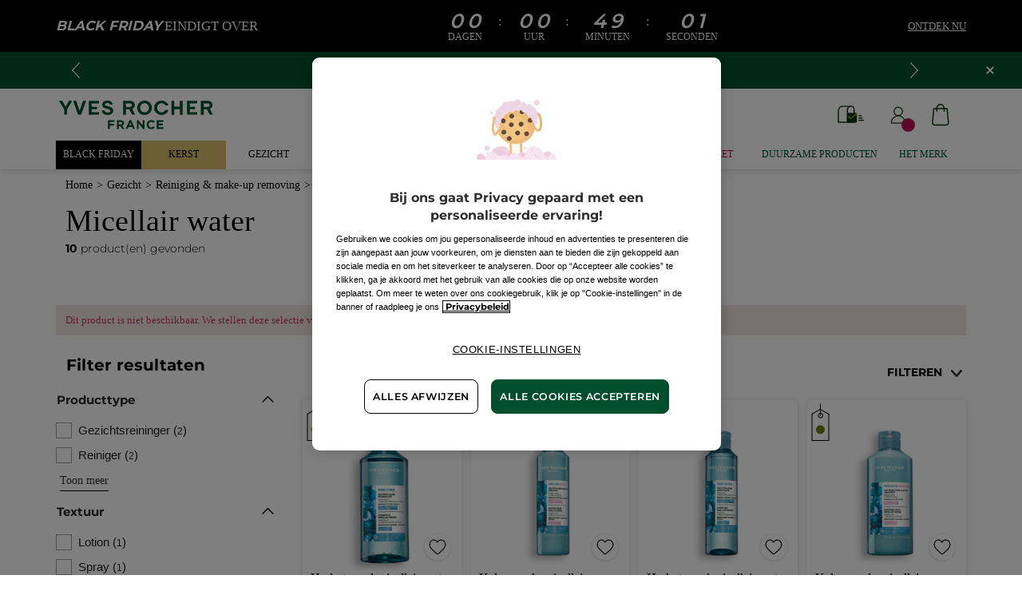

--- FILE ---
content_type: text/html;charset=UTF-8
request_url: https://www.yves-rocher.nl/gezicht/reiniging-et-make-up-removing/micellair-water/c/16100?fromProduct=57674&replacementType=CANONICAL_TYPE
body_size: 105417
content:
<!DOCTYPE html><html lang="nl"
      xmlns="http://www.w3.org/1999/xhtml"
><head><style>
    /* Prevent Flash of Unstyled Content */
    body {
        visibility: hidden;
        opacity: 0;
        transition: opacity 0.3s ease-in;
    }
    body.loaded {
        visibility: visible;
        opacity: 1;
    }
</style><link rel="preload" href="/css/9f01d200/index.css" as="style"><link rel="stylesheet" href="/css/9f01d200/index.css"
      media="print"
      onload="this.media='all'"><noscript><link rel="stylesheet" href="/css/9f01d200/index.css"><style>.js-modal { pointer-events: initial; }</style></noscript><script>
    document.addEventListener("DOMContentLoaded", () => {
        document.body?.classList.add('loaded');
    });
</script><link rel="preconnect"
          href="https://medias.yves-rocher.nl"
    ><link rel="preconnect" href="https://cdn.cookielaw.org"><link rel="preconnect" href="https://apps.bazaarvoice.com"><link rel="preconnect" href="https://network-eu-a.bazaarvoice.com"><link rel="preconnect" href="https://www.googletagmanager.com"><link rel="preconnect" href="https://code.jquery.com"><link rel="preconnect" href="http://cdnjs.cloudfare.com"><script>
        /*<![CDATA[*/
        window.isDataLayerFirstVersionEnable = false;
        window.isDataLayerSecondVersionEnable = false;
        /*]]>*/
    </script><script>
    /*<![CDATA[*/
    window.isDataLayerFirstVersionEnable = true;
    if (typeof data === 'undefined') {
      let data;
    }
    data = JSON.parse("{\"event\":\"initialization\",\"profile\":\"prod\",\"meta\":{\"title\":\"Micellair water - Yves Rocher\",\"h1\":\"Micellair water\",\"description\":\"Micellair water - Yves Rocher Nederland: Al sinds 1959 d\u00E9 expert in Plantaardige Cosmetica\u00AE! Vind al jouw favoriete schoonheidsproducten online, gezichtsverzorging, make-up, parfums, lichaams- en haarverzorging voor vrouwen en mannen!\",\"robots\":\"index, follow\",\"hrefLangs\":[{\"href\":\"https:\/\/www.yves-rocher.cz\/pece-o-plet\/odlicovaci-a-cistici-pece\/micelarni-vody\/c\/16100\",\"lang\":\"cs\",\"country\":\"CZ\"},{\"href\":\"https:\/\/www.yves-rocher.dk\/ansigtspleje\/renseprodukter\/micellevand\/c\/16100\",\"lang\":\"da\",\"country\":\"DK\"},{\"href\":\"https:\/\/www.yves-rocher.at\/gesichtspflege\/gesichtsreinigung\/mizellenwasser\/c\/16100\",\"lang\":\"de\",\"country\":\"AT\"},{\"href\":\"https:\/\/www.yves-rocher.ch\/de\/gesichtspflege\/gesichtsreinigung\/mizellenwasser\/c\/16100\",\"lang\":\"de\",\"country\":\"CH\"},{\"href\":\"https:\/\/www.yves-rocher.de\/gesichtspflege\/gesichtsreinigung\/mizellenwasser\/c\/16100\",\"lang\":\"de\",\"country\":\"DE\"},{\"href\":\"https:\/\/www.yvesrocher.ca\/en\/face-care\/cleanser-and-makeup-remover\/micellar-water-and-lotion\/c\/16100\",\"lang\":\"en\",\"country\":\"CA\"},{\"href\":\"https:\/\/www.yvesrocherusa.com\/face-care\/cleanser-and-makeup-remover\/micellar-water\/c\/16100\",\"lang\":\"en\",\"country\":\"US\"},{\"href\":\"https:\/\/www.yves-rocher.es\/rostro\/limpiadores-y-desmaquillantes\/agua-micelar\/c\/16100\",\"lang\":\"es\",\"country\":\"ES\"},{\"href\":\"https:\/\/www.yves-rocher.fi\/ihonhoito\/ihonpuhdistus\/misellikasvovesi\/c\/16100\",\"lang\":\"fi\",\"country\":\"FI\"},{\"href\":\"https:\/\/www.yves-rocher.be\/fr\/soin-visage\/nettoyant-et-demaquillant\/eau-micellaire\/c\/16100\",\"lang\":\"fr\",\"country\":\"BE\"},{\"href\":\"https:\/\/www.yvesrocher.ca\/fr\/soin-visage\/nettoyant-and-demaquillant\/eau-micellaire-et-lotion\/c\/16100\",\"lang\":\"fr\",\"country\":\"CA\"},{\"href\":\"https:\/\/www.yves-rocher.ch\/fr\/soin-visage\/nettoyant-et-demaquillant\/eau-micellaire\/c\/16100\",\"lang\":\"fr\",\"country\":\"CH\"},{\"href\":\"https:\/\/www.yves-rocher.fr\/soin-visage\/nettoyant-et-demaquillant\/eau-micellaire\/c\/16100\",\"lang\":\"fr\",\"country\":\"FR\"},{\"href\":\"https:\/\/www.yves-rocher.be\/nl\/gelaat\/reiniging-et-make-up-removing\/micellair-water\/c\/16100\",\"lang\":\"nl\",\"country\":\"BE\"},{\"href\":\"https:\/\/www.yves-rocher.nl\/gezicht\/reiniging-et-make-up-removing\/micellair-water\/c\/16100\",\"lang\":\"nl\",\"country\":\"NL\"},{\"href\":\"https:\/\/www.yves-rocher.no\/ansiktspleie\/renseprodukter\/micellaervann\/c\/16100\",\"lang\":\"no\",\"country\":\"NO\"},{\"href\":\"https:\/\/www.yves-rocher.pl\/pielegnacja-twarzy\/preparaty-do-czyszczenia\/wody-micelarne\/c\/16100\",\"lang\":\"pl\",\"country\":\"PL\"},{\"href\":\"https:\/\/www.yves-rocher.ro\/ten\/produse-de-demachiere\/apa-micelara\/c\/16100\",\"lang\":\"ro\",\"country\":\"RO\"},{\"href\":\"https:\/\/www.yves-rocher.kz\/dlya-lica\/ochishenie-i-snyatie-makiyazha\/micellyarnaya-voda\/c\/16100\",\"lang\":\"ru\",\"country\":\"KZ\"},{\"href\":\"https:\/\/www.yves-rocher.ru\/dlya-lica\/ochishenie-i-snyatie-makiyazha\/micellyarnaya-voda\/c\/16100\",\"lang\":\"ru\",\"country\":\"RU\"},{\"href\":\"https:\/\/www.yves-rocher.se\/ansiktsvard\/rengoringar\/micellaervatten\/c\/16100\",\"lang\":\"sv\",\"country\":\"SE\"},{\"href\":\"https:\/\/www.yvesrocher.com.tr\/cilt-bakimi\/urun-tipine-gore\/miseler-su-tonik\/c\/16100\",\"lang\":\"tr\",\"country\":\"TR\"}]},\"label\":\"categorypage\",\"components\":{\"gricontextmediacomponent-benl_it_header_mail-offer\":{\"uid\":\"cmsitem_00089209\",\"typeCode\":\"GrIconTextMediaComponent\",\"name\":\"BENL_IT_Header_Mail-offer\",\"cmsCacheKey\":-363798745,\"position\":\"Section1\",\"container\":false,\"label\":\"Folderaanbieding\",\"link\":{\"uid\":\"cmsitem_00108001\",\"uuid\":\"eyJpdGVtSWQiOiJjbXNpdGVtXzAwMTA4MDAxIiwiY2F0YWxvZ0lkIjoiWVItQkVOTC1jb250ZW50LWNhdGFsb2ciLCJjYXRhbG9nVmVyc2lvbiI6Ik9ubGluZSJ9\",\"typeCode\":\"GrWrapLinkComponent\",\"name\":\"LINK_TO_VPCI_OFFRE_COURRIER\",\"cmsCacheKey\":-2138348402,\"position\":\"Section1\",\"container\":false,\"url\":\"https:\/\/vpci.yves-rocher.com\/VPCIYRE\/showIndex.do?country\\u003dNL\",\"target\":\"NEWWINDOW\",\"atomic\":false,\"componentType\":\"grwraplink\",\"path\":\"cms\/grwraplink\"},\"advanceStyles\":{\"CSS__has-icon__leaflet\":{\"uid\":\"CSS__has-icon__leaflet\",\"uuid\":\"eyJpdGVtSWQiOiJDU1NfX2hhcy1pY29uX19sZWFmbGV0IiwiY2F0YWxvZ0lkIjoiWVItQkVOTC1jb250ZW50LWNhdGFsb2ciLCJjYXRhbG9nVmVyc2lvbiI6Ik9ubGluZSJ9\",\"typeCode\":\"AdvanceStyleComponent\",\"name\":\"CSS__has-icon__leaflet\",\"cmsCacheKey\":197169123,\"position\":\"Section1\",\"container\":false,\"classes\":\"has-icon has-icon_leaflet\",\"atomic\":false,\"componentType\":\"advancestyle\",\"path\":\"cms\/advancestyle\"}},\"atomic\":false,\"componentType\":\"gricontextmedia\",\"path\":\"cms\/gricontextmedia\"},\"grparagraphcomponent-benl_p_pub_countdown_2511-c11\":{\"uid\":\"cmsitem_00745181\",\"typeCode\":\"GrParagraphComponent\",\"name\":\"BENL_P_PUB_COUNTDOWN_2511-C11\",\"cmsCacheKey\":2044331798,\"position\":\"Section1\",\"container\":false,\"dynamicTemplate\":false,\"content\":\"\\u003cdiv aria-atomic\\u003d\\\"true\\\" aria-live\\u003d\\\"polite\\\" class\\u003d\\\"content_timer background_black\\\" role\\u003d\\\"timer\\\"\\u003e\\u003cdiv class\\u003d\\\"max-content-width_constrained p-y_M flex flex-x_space-between flex-y_center mob_flex_vertical text_center\\\"\\u003e\\u003cp class\\u003d\\\"text_XL m-b_0 text_uppercase color_white tab_m-b_0 m-b_M\\\"\\u003e\\u003cstrong\\u003e\\u003ci\\u003eBLACK FRIDAY\\u003c\/i\\u003e\\u003c\/strong\\u003e EINDIGT OVER\\u003c\/p\\u003e\\u003cdiv class\\u003d\\\"flex flex-y_center text_XL tab_m-b_0 m-b_M\\\"\\u003e\\u003cdiv class\\u003d\\\"days flex flex_vertical flex-x_center flex-y_center m-r_L\\\"\\u003e\\u003cdiv class\\u003d\\\"flex flex-x_center flex-y_center\\\"\\u003e\\u003cspan class\\u003d\\\"color_white digit-one text_XXXXXL text_semibold flex flex-x_center flex-y_center m-r_S\\\"\\u003e\\u003ci\\u003e0\\u003c\/i\\u003e \\u003c\/span\\u003e \\u003cspan class\\u003d\\\"color_white text_italic digit-two text_XXXXXL text_semibold flex flex-x_center flex-y_center\\\"\\u003e\\u003ci\\u003e0\\u003c\/i\\u003e\\u003c\/span\\u003e\\u003c\/div\\u003e\\u003cspan class\\u003d\\\"color_white block text_XS text_center text_uppercase\\\"\\u003eDagen\\u003c\/span\\u003e\\u003c\/div\\u003e\\u003cspan class\\u003d\\\"color_white m-t_neg\\\"\\u003e:\\u003c\/span\\u003e\\u003cdiv class\\u003d\\\"hours flex flex_vertical flex-x_center flex-y_center m-x_L\\\"\\u003e\\u003cdiv class\\u003d\\\"flex flex-x_center flex-y_center\\\"\\u003e\\u003cspan class\\u003d\\\"color_white digit-one text_XXXXXL text_semibold flex flex-x_center flex-y_center m-r_S\\\"\\u003e\\u003ci\\u003e0\\u003c\/i\\u003e\\u003c\/span\\u003e \\u003cspan class\\u003d\\\"color_white digit-two text_XXXXXL text_semibold flex flex-x_center flex-y_center\\\"\\u003e\\u003ci\\u003e0\\u003c\/i\\u003e\\u003c\/span\\u003e\\u003c\/div\\u003e\\u003cspan class\\u003d\\\"color_white block text_XS text_center text_uppercase\\\"\\u003eUur\\u003c\/span\\u003e\\u003c\/div\\u003e \\u003cspan class\\u003d\\\"color_white m-t_neg\\\"\\u003e:\\u003c\/span\\u003e\\u003cdiv class\\u003d\\\"mins flex flex_vertical flex-x_center flex-y_center m-x_L\\\"\\u003e\\u003cdiv class\\u003d\\\"flex flex-x_center flex-y_center\\\"\\u003e\\u003cspan class\\u003d\\\"color_white digit-one text_XXXXXL text_semibold flex flex-x_center flex-y_center m-r_S\\\"\\u003e\\u003ci\\u003e0\\u003c\/i\\u003e\\u003c\/span\\u003e \\u003cspan class\\u003d\\\"color_white digit-two text_XXXXXL text_semibold flex flex-x_center flex-y_center\\\"\\u003e\\u003ci\\u003e0\\u003c\/i\\u003e\\u003c\/span\\u003e\\u003c\/div\\u003e\\u003cspan class\\u003d\\\"color_white block text_XS text_center text_uppercase\\\"\\u003eMinuten\\u003c\/span\\u003e\\u003c\/div\\u003e \\u003cspan class\\u003d\\\"color_white m-t_neg\\\"\\u003e:\\u003c\/span\\u003e\\u003cdiv class\\u003d\\\"seconds flex flex_vertical flex-x_center flex-y_center m-l_L\\\"\\u003e\\u003cdiv class\\u003d\\\"flex flex-x_center flex-y_center\\\"\\u003e\\u003cspan class\\u003d\\\"color_white digit-one text_XXXXXL text_semibold flex flex-x_center flex-y_center m-r_S\\\"\\u003e\\u003ci\\u003e0\\u003c\/i\\u003e\\u003c\/span\\u003e \\u003cspan class\\u003d\\\"color_white digit-two text_XXXXXL text_semibold flex flex-x_center flex-y_center\\\"\\u003e\\u003ci\\u003e0\\u003c\/i\\u003e\\u003c\/span\\u003e\\u003c\/div\\u003e\\u003cspan class\\u003d\\\"color_white block text_XS text_center text_uppercase\\\"\\u003eSeconden\\u003c\/span\\u003e\\u003c\/div\\u003e\\u003c\/div\\u003e\\u003ca class\\u003d\\\"text_uppercase color_white tab_text_S text_XS text_underline\\\" href\\u003d\\\"\/c\/black-friday\\\"\\u003eOntdek nu\\u003c\/a\\u003e\\u003c\/div\\u003e\\u003c\/div\\u003e\\u003cscript\\u003e\\n    (function () {\\n\\n        \/\/ --- Config: set an ISO date with timezone to avoid locale parsing issues ---    \\n        \/\/ Example: December 3, 2024 23:59:59 in Europe\/Paris (CET +01:00; adjust if DST)    \\n        const END_AT \\u003d new Date(\\u00272025-12-02T00:00:00+01:00\\u0027).getTime();\\n\\n        \/\/ --- Time constants ---    \\n        const second \\u003d 1000;\\n        const minute \\u003d 60 * second;\\n        const hour \\u003d 60 * minute;\\n        const day \\u003d 24 * hour;\\n\\n        \/\/ --- Cache DOM references once --- \\n        const root \\u003d document.querySelector(\\u0027.content_timer\\u0027);\\n        if (!root) return;\\n\\n        const getDigits \\u003d (unit) \\u003d\\u003e ({\\n            one: root.querySelector(`.${unit} .digit-one \\u003e i`),\\n            two: root.querySelector(`.${unit} .digit-two \\u003e i`)\\n        });\\n\\n        const digits \\u003d {\\n            days: getDigits(\\u0027days\\u0027),\\n            hours: getDigits(\\u0027hours\\u0027),\\n            mins: getDigits(\\u0027mins\\u0027),\\n            seconds: getDigits(\\u0027seconds\\u0027)\\n        };\\n\\n        \/\/ Guard against missing spans    \\n        if (!digits.days.one || !digits.days.two || !digits.hours.one || !digits.hours.two || !digits.mins.one || !digits.mins.two || !digits.seconds.one || !digits.seconds.two) {\\n            console.warn(\\u0027[Countdown] Missing digit spans in DOM.\\u0027);\\n            return;\\n        }\\n\\n        \/\/ Keep last rendered values to avoid unnecessary DOM writes    \\n        const last \\u003d { days: \\u0027\\u0027, hours: \\u0027\\u0027, mins: \\u0027\\u0027, seconds: \\u0027\\u0027 };\\n        function renderUnit(unit, value) {\\n            const str \\u003d String(value).padStart(2, \\u00270\\u0027);\\n            if (last[unit] \\u003d\\u003d\\u003d str) return;\\n            \/\/ no change, skip DOM      \\n            const d1 \\u003d str[0], d2 \\u003d str[1];\\n            digits[unit].one.textContent \\u003d d1;\\n            digits[unit].two.textContent \\u003d d2;\\n            last[unit] \\u003d str;\\n        }\\n\\n        function renderAll(distance) {\\n            \/\/ Clamp to zero when expired      \\n            const d \\u003d Math.max(0, distance);\\n            const days \\u003d Math.floor(d \/ day);\\n            const hours \\u003d Math.floor((d % day) \/ hour);\\n            const minutes \\u003d Math.floor((d % hour) \/ minute);\\n            const seconds \\u003d Math.floor((d % minute) \/ second);\\n            \/\/ Supports 2-digit layout; if days can exceed 99, you may want to widen it.      \\n            renderUnit(\\u0027days\\u0027, Math.min(days, 99));\\n            renderUnit(\\u0027hours\\u0027, hours);\\n            renderUnit(\\u0027mins\\u0027, minutes);\\n            renderUnit(\\u0027seconds\\u0027, seconds);\\n        }\\n\\n        \/\/ Align the first tick immediately, then every second    \\n        function tick() {      \\n        const now \\u003d Date.now();\\n        const distance \\u003d END_AT - now;\\n        renderAll(distance);\\n        if (distance \\u003c\\u003d 0) {\\n            clearInterval(timer);\\n        }\\n    }\\n\\n    tick();    \\n    const timer \\u003d setInterval(tick, 1000);    \\n    \\n    \/\/ \/\/ --- Place countdown background safely (null-safe + single query) ---    \\n    const wideBanner \\u003d document.querySelector(\\u0027.sticky.top_0.z-index_11\\u0027);\\n    if (wideBanner \\u0026\\u0026 wideBanner.parentNode) {\\n            const candidate \\u003d document.querySelector(\\u0027.content_timer, .background_cyber\\u0027);\\n        if (candidate) {        \\n            wideBanner.parentNode.insertBefore(candidate, wideBanner);     \\n        }    \\n    }  \\n}) \\n\\n();\\n\\u003c\/script\\u003e\\u003cstyle type\\u003d\\\"text\/css\\\"\\u003e.text_semibold {\\n        font-weight: 600;\\n    }\\n\\n    .m-t_neg {\\n        margin-top: -0.7rem;\\n    }\\u003c\/style\\u003e\",\"atomic\":false,\"componentType\":\"grparagraph\",\"path\":\"cms\/grparagraph\"},\"gricontextmediacomponent-benl_icon_footer_social_instagram\":{\"uid\":\"cmsitem_00161469\",\"typeCode\":\"GrIconTextMediaComponent\",\"name\":\"BENL_icon_footer_social_instagram\",\"cmsCacheKey\":720515502,\"position\":\"Section1\",\"container\":false,\"icon\":{\"code\":\"instagram.svg\",\"mime\":\"image\/svg+xml\",\"url\":\"\/medias\/instagram.svg?context\\[base64]\"},\"link\":{\"uid\":\"cmsitem_00161468\",\"uuid\":\"eyJpdGVtSWQiOiJjbXNpdGVtXzAwMTYxNDY4IiwiY2F0YWxvZ0lkIjoiWVItQkVOTC1jb250ZW50LWNhdGFsb2ciLCJjYXRhbG9nVmVyc2lvbiI6Ik9ubGluZSJ9\",\"typeCode\":\"GrWrapLinkComponent\",\"name\":\"BENL_Link_social_instagram\",\"cmsCacheKey\":-953657849,\"position\":\"Section1\",\"container\":false,\"url\":\"https:\/\/www.instagram.com\/yvesrochernl\",\"target\":\"NEWWINDOW\",\"atomic\":false,\"componentType\":\"grwraplink\",\"path\":\"cms\/grwraplink\"},\"advanceStyles\":{\"CSS__padding__M\":{\"uid\":\"CSS__padding__M\",\"uuid\":\"eyJpdGVtSWQiOiJDU1NfX3BhZGRpbmdfX00iLCJjYXRhbG9nSWQiOiJZUi1CRU5MLWNvbnRlbnQtY2F0YWxvZyIsImNhdGFsb2dWZXJzaW9uIjoiT25saW5lIn0\\u003d\",\"typeCode\":\"AdvanceStyleComponent\",\"name\":\"CSS__padding__M\",\"cmsCacheKey\":-2027193295,\"position\":\"Section1\",\"container\":false,\"classes\":\"p_M\",\"atomic\":false,\"componentType\":\"advancestyle\",\"path\":\"cms\/advancestyle\"},\"CSS__margin__l-S\":{\"uid\":\"CSS__margin__l-S\",\"uuid\":\"eyJpdGVtSWQiOiJDU1NfX21hcmdpbl9fbC1TIiwiY2F0YWxvZ0lkIjoiWVItQkVOTC1jb250ZW50LWNhdGFsb2ciLCJjYXRhbG9nVmVyc2lvbiI6Ik9ubGluZSJ9\",\"typeCode\":\"AdvanceStyleComponent\",\"name\":\"CSS__margin__l-S\",\"cmsCacheKey\":1679230478,\"position\":\"Section1\",\"container\":false,\"classes\":\"m-l_S\",\"atomic\":false,\"componentType\":\"advancestyle\",\"path\":\"cms\/advancestyle\"}},\"atomic\":false,\"componentType\":\"gricontextmedia\",\"path\":\"cms\/gricontextmedia\"},\"grparagraphcomponent-benl_p_added-style_css\":{\"uid\":\"cmsitem_00690245\",\"typeCode\":\"GrParagraphComponent\",\"name\":\"BENL_P_ADDED-STYLE_CSS\",\"cmsCacheKey\":-1561990418,\"position\":\"Section1\",\"container\":false,\"dynamicTemplate\":false,\"content\":\"\\u003cstyle type\\u003d\\\"text\/css\\\"\\u003e\/*COLORS*\/    \\n    .color_purple {\\n        color: #cb02b5;\\n    }\\n    .color_purple {\\n        color: #D8BB6D;\\n    }\\n    \/*FIXES*\/\\n \\n   .main-nav-container {\\n        margin-bottom: 0;\\n   }\\n\\n    \/*WIDEBANNERS*\/\\n    .wb_text {\\n        letter-spacing: 0.0625rem;\\n    }\\n    .wb_emoji {\\n        width: 1.125rem;\\n        display: inline-block;\\n    }\\n\\n    \/*BACKGROUND*\/\\n    .background_purple {\\n        background-color: #cb02b5;\\n    }    \\n    .background_gold{\\n        background-color: #D8BB6D;\\n    }\\n\\n    \/*RESPONSIVE*\/\\n    @media screen and (max-width: 60rem) {\\n        footer.updated .newsletter-container.max-content-width_constrained {\\n            margin-top: 0 !important;\\n        }\\n    }\\u003c\/style\\u003e\",\"atomic\":false,\"componentType\":\"grparagraph\",\"path\":\"cms\/grparagraph\"},\"grwidebannercomponent-benl_wb_all_perm_livraison-offerte_35\":{\"uid\":\"comp_00466928\",\"typeCode\":\"GrWideBannerComponent\",\"name\":\"BENL_WB_ALL_PERM_LIVRAISON-OFFERTE_35\",\"cmsCacheKey\":299887196,\"position\":\"Section1\",\"container\":false,\"text\":\"\\u003cp class\\u003d\\\"tab_text_size_default text_XS wb_text m-b_0\\\"\\u003e\\u003cstrong\\u003eGRATIS VERZENDING\\u003c\/strong\\u003e vanaf \u20AC30* + een \\u003cstrong\\u003eCADEAU\\u003c\/strong\\u003e bij elke bestelling*\\u003c\/p\\u003e\",\"url\":\"c\/promo\",\"atomic\":false,\"componentType\":\"grwidebanner\",\"path\":\"cms\/grwidebanner\"},\"grbannercomponent-site-logo-component\":{\"uid\":\"cmsitem_00087066\",\"typeCode\":\"GrBannerComponent\",\"name\":\"Site Logo Component\",\"cmsCacheKey\":-1476182594,\"position\":\"Section1\",\"container\":false,\"advanceStyles\":{\"CSS__max-height__S\":{\"uid\":\"CSS__max-height__S\",\"uuid\":\"eyJpdGVtSWQiOiJDU1NfX21heC1oZWlnaHRfX1MiLCJjYXRhbG9nSWQiOiJZUi1CRU5MLWNvbnRlbnQtY2F0YWxvZyIsImNhdGFsb2dWZXJzaW9uIjoiT25saW5lIn0\\u003d\",\"typeCode\":\"AdvanceStyleComponent\",\"name\":\"CSS__max-height__S\",\"cmsCacheKey\":-178344307,\"position\":\"Section1\",\"container\":false,\"classes\":\"max-height_S\",\"atomic\":false,\"componentType\":\"advancestyle\",\"path\":\"cms\/advancestyle\"}},\"desktopImage\":{\"code\":\"SiteLogo-BENL\",\"mime\":\"image\/svg+xml\",\"altText\":\"SiteLogo-BENL\",\"url\":\"\/medias\/logo-without-france-2.svg?context\\[base64]\"},\"crop\":false,\"link\":{\"uid\":\"cmsitem_00087065\",\"uuid\":\"eyJpdGVtSWQiOiJjbXNpdGVtXzAwMDg3MDY1IiwiY2F0YWxvZ0lkIjoiWVItQkVOTC1jb250ZW50LWNhdGFsb2ciLCJjYXRhbG9nVmVyc2lvbiI6Ik9ubGluZSJ9\",\"typeCode\":\"GrWrapLinkComponent\",\"name\":\"PERM_L_homepage\",\"cmsCacheKey\":1762310772,\"position\":\"Section1\",\"container\":false,\"url\":\"\/homepage\",\"target\":\"SAMEWINDOW\",\"atomic\":false,\"componentType\":\"grwraplink\",\"path\":\"cms\/grwraplink\"},\"atomic\":false,\"componentType\":\"grbanner\",\"path\":\"cms\/grbanner\"},\"product-list\":{\"typeCode\":\"product-list\",\"cmsCacheKey\":0,\"position\":\"Section1\",\"container\":false,\"searchResult\":{\"assetReferences\":[{\"code\":\"CB_BE_Monoi_masque_052025_43150\",\"grAsset\":{\"backgroundCrop\":false,\"imageCrop\":false,\"imageDesktop\":{\"url\":\"https:\/\/medias.yves-rocher.nl\/medias\/BENL-CBIMAGE-C11-BLACK-FRIDAY.jpg?context\\[base64]\"},\"imageMobile\":{\"url\":\"https:\/\/medias.yves-rocher.nl\/medias\/BENL-CBIMAGE-C11-BLACK-FRIDAY.jpg?context\\[base64]\"},\"type\":\"COMMERCIAL_BOX_IMAGE\",\"url\":\"\/c\/black-friday\"},\"sequence\":1},{\"code\":\"BE_CB_Fondation_062025_10000\",\"grAsset\":{\"backgroundCrop\":false,\"imageCrop\":false,\"imageDesktop\":{\"url\":\"https:\/\/medias.yves-rocher.nl\/medias\/NL-CBIMAGE-C11-BLACK-FRIDAY-OSFA.jpg?context\\[base64]\"},\"imageMobile\":{\"url\":\"https:\/\/medias.yves-rocher.nl\/medias\/NL-CBIMAGE-C11-BLACK-FRIDAY-OSFA.jpg?context\\[base64]\"},\"type\":\"COMMERCIAL_BOX_IMAGE\",\"url\":\"c\/black-friday?query\\u003dnull%3Acf__productline%3AKerstcollectie\"},\"sequence\":2}],\"plpBanners\":[{\"code\":\"AssetRef_10000_PLP_Banner_2502_Skindiag\",\"grAsset\":{\"backgroundCrop\":false,\"imageCrop\":false,\"imageDesktop\":{\"url\":\"https:\/\/medias.yves-rocher.nl\/medias\/yr.benl.2502-plp-banner-diag-sv-desktop-nl.jpg?context\\[base64]\"},\"imageMobile\":{\"url\":\"https:\/\/medias.yves-rocher.nl\/medias\/yr.benl.2502-plp-banner-diag-sv-mobile-nl.jpg?context\\[base64]\"},\"type\":\"PLP_BANNER\",\"url\":\"\/diagnosis\/skin\/home\"},\"sequence\":3}],\"category\":{\"code\":\"16100\",\"grHreflangs\":[{\"href\":\"https:\/\/www.yves-rocher.cz\/pece-o-plet\/odlicovaci-a-cistici-pece\/micelarni-vody\/c\/16100\",\"lang\":\"cs\",\"country\":\"CZ\"},{\"href\":\"https:\/\/www.yves-rocher.dk\/ansigtspleje\/renseprodukter\/micellevand\/c\/16100\",\"lang\":\"da\",\"country\":\"DK\"},{\"href\":\"https:\/\/www.yves-rocher.at\/gesichtspflege\/gesichtsreinigung\/mizellenwasser\/c\/16100\",\"lang\":\"de\",\"country\":\"AT\"},{\"href\":\"https:\/\/www.yves-rocher.ch\/de\/gesichtspflege\/gesichtsreinigung\/mizellenwasser\/c\/16100\",\"lang\":\"de\",\"country\":\"CH\"},{\"href\":\"https:\/\/www.yves-rocher.de\/gesichtspflege\/gesichtsreinigung\/mizellenwasser\/c\/16100\",\"lang\":\"de\",\"country\":\"DE\"},{\"href\":\"https:\/\/www.yvesrocher.ca\/en\/face-care\/cleanser-and-makeup-remover\/micellar-water-and-lotion\/c\/16100\",\"lang\":\"en\",\"country\":\"CA\"},{\"href\":\"https:\/\/www.yvesrocherusa.com\/face-care\/cleanser-and-makeup-remover\/micellar-water\/c\/16100\",\"lang\":\"en\",\"country\":\"US\"},{\"href\":\"https:\/\/www.yves-rocher.es\/rostro\/limpiadores-y-desmaquillantes\/agua-micelar\/c\/16100\",\"lang\":\"es\",\"country\":\"ES\"},{\"href\":\"https:\/\/www.yves-rocher.fi\/ihonhoito\/ihonpuhdistus\/misellikasvovesi\/c\/16100\",\"lang\":\"fi\",\"country\":\"FI\"},{\"href\":\"https:\/\/www.yves-rocher.be\/fr\/soin-visage\/nettoyant-et-demaquillant\/eau-micellaire\/c\/16100\",\"lang\":\"fr\",\"country\":\"BE\"},{\"href\":\"https:\/\/www.yvesrocher.ca\/fr\/soin-visage\/nettoyant-and-demaquillant\/eau-micellaire-et-lotion\/c\/16100\",\"lang\":\"fr\",\"country\":\"CA\"},{\"href\":\"https:\/\/www.yves-rocher.ch\/fr\/soin-visage\/nettoyant-et-demaquillant\/eau-micellaire\/c\/16100\",\"lang\":\"fr\",\"country\":\"CH\"},{\"href\":\"https:\/\/www.yves-rocher.fr\/soin-visage\/nettoyant-et-demaquillant\/eau-micellaire\/c\/16100\",\"lang\":\"fr\",\"country\":\"FR\"},{\"href\":\"https:\/\/www.yves-rocher.be\/nl\/gelaat\/reiniging-et-make-up-removing\/micellair-water\/c\/16100\",\"lang\":\"nl\",\"country\":\"BE\"},{\"href\":\"https:\/\/www.yves-rocher.nl\/gezicht\/reiniging-et-make-up-removing\/micellair-water\/c\/16100\",\"lang\":\"nl\",\"country\":\"NL\"},{\"href\":\"https:\/\/www.yves-rocher.no\/ansiktspleie\/renseprodukter\/micellaervann\/c\/16100\",\"lang\":\"no\",\"country\":\"NO\"},{\"href\":\"https:\/\/www.yves-rocher.pl\/pielegnacja-twarzy\/preparaty-do-czyszczenia\/wody-micelarne\/c\/16100\",\"lang\":\"pl\",\"country\":\"PL\"},{\"href\":\"https:\/\/www.yves-rocher.ro\/ten\/produse-de-demachiere\/apa-micelara\/c\/16100\",\"lang\":\"ro\",\"country\":\"RO\"},{\"href\":\"https:\/\/www.yves-rocher.kz\/dlya-lica\/ochishenie-i-snyatie-makiyazha\/micellyarnaya-voda\/c\/16100\",\"lang\":\"ru\",\"country\":\"KZ\"},{\"href\":\"https:\/\/www.yves-rocher.ru\/dlya-lica\/ochishenie-i-snyatie-makiyazha\/micellyarnaya-voda\/c\/16100\",\"lang\":\"ru\",\"country\":\"RU\"},{\"href\":\"https:\/\/www.yves-rocher.se\/ansiktsvard\/rengoringar\/micellaervatten\/c\/16100\",\"lang\":\"sv\",\"country\":\"SE\"},{\"href\":\"https:\/\/www.yvesrocher.com.tr\/cilt-bakimi\/urun-tipine-gore\/miseler-su-tonik\/c\/16100\",\"lang\":\"tr\",\"country\":\"TR\"}],\"grNameHtml\":\"Micellair water\",\"name\":\"Micellair water\",\"url\":\"\/gezicht\/reiniging-et-make-up-removing\/micellair-water\/c\/16100\",\"grType\":\"NAVIGATION\",\"grRobots\":\"index, follow\",\"grBreadcrumbVisibility\":true},\"facets\":[{\"category\":false,\"grDisplayMode\":\"CHECK_BOX\",\"multiSelect\":true,\"name\":\"Producttype\",\"priority\":0,\"topValues\":[{\"count\":2,\"name\":\"Gezichtsreininger\",\"query\":{\"query\":{\"value\":\"null:cf__attr_product_type:Gezichtsreininger\"}},\"selected\":false,\"priority\":0},{\"count\":2,\"name\":\"Reiniger\",\"query\":{\"query\":{\"value\":\"null:cf__attr_product_type:Reiniger\"}},\"selected\":false,\"priority\":0}],\"values\":[{\"count\":2,\"name\":\"Gezichtsreininger\",\"query\":{\"query\":{\"value\":\"null:cf__attr_product_type:Gezichtsreininger\"}},\"selected\":false,\"priority\":0},{\"count\":2,\"name\":\"Reiniger\",\"query\":{\"query\":{\"value\":\"null:cf__attr_product_type:Reiniger\"}},\"selected\":false,\"priority\":0},{\"count\":10,\"name\":\"Make-up remover\",\"query\":{\"query\":{\"value\":\"null:cf__attr_product_type:Makev__up remover\"}},\"selected\":false,\"priority\":1}],\"code\":\"cf__attr_product_type\",\"pinnedToTop\":false},{\"category\":false,\"grDisplayMode\":\"CHECK_BOX\",\"multiSelect\":true,\"name\":\"Textuur\",\"priority\":0,\"topValues\":[{\"count\":1,\"name\":\"Lotion\",\"query\":{\"query\":{\"value\":\"null:cf__attr_texture:Lotion\"}},\"selected\":false,\"priority\":0},{\"count\":1,\"name\":\"Spray\",\"query\":{\"query\":{\"value\":\"null:cf__attr_texture:Spray\"}},\"selected\":false,\"priority\":0},{\"count\":1,\"name\":\"Melk\",\"query\":{\"query\":{\"value\":\"null:cf__attr_texture:Melk\"}},\"selected\":false,\"priority\":0}],\"values\":[{\"count\":1,\"name\":\"Lotion\",\"query\":{\"query\":{\"value\":\"null:cf__attr_texture:Lotion\"}},\"selected\":false,\"priority\":0},{\"count\":1,\"name\":\"Spray\",\"query\":{\"query\":{\"value\":\"null:cf__attr_texture:Spray\"}},\"selected\":false,\"priority\":0},{\"count\":1,\"name\":\"Melk\",\"query\":{\"query\":{\"value\":\"null:cf__attr_texture:Melk\"}},\"selected\":false,\"priority\":0},{\"count\":9,\"name\":\"Mist, water en lotion\",\"query\":{\"query\":{\"value\":\"null:cf__attr_texture:Mist, water en lotion\"}},\"selected\":false,\"priority\":1}],\"code\":\"cf__attr_texture\",\"pinnedToTop\":false},{\"category\":false,\"grDisplayMode\":\"RANGE\",\"multiSelect\":false,\"name\":\"Prijs\",\"priority\":0,\"values\":[{\"count\":10,\"name\":\"5.59-5.59-11.99-11.99\",\"query\":{\"query\":{\"value\":\":salePriceValue:5.59-5.59-11.99-11.99\"}},\"selected\":false}],\"code\":\"salePriceValue\",\"pinnedToTop\":false},{\"category\":false,\"grDisplayMode\":\"CHECK_BOX\",\"multiSelect\":true,\"name\":\"Categorie\",\"priority\":0,\"topValues\":[{\"count\":5,\"name\":\"Gezicht\",\"query\":{\"query\":{\"value\":\"null:cf__categoryfirstlevelname:Gezicht\"}},\"selected\":false,\"priority\":0}],\"values\":[{\"count\":5,\"name\":\"Gezicht\",\"query\":{\"query\":{\"value\":\"null:cf__categoryfirstlevelname:Gezicht\"}},\"selected\":false,\"priority\":0},{\"count\":5,\"name\":\"Eindereeksen\",\"query\":{\"query\":{\"value\":\"null:cf__categoryfirstlevelname:Eindereeksen\"}},\"selected\":false,\"priority\":1}],\"code\":\"cf__categoryfirstlevelname\",\"pinnedToTop\":false},{\"category\":false,\"grDisplayMode\":\"CHECK_BOX\",\"multiSelect\":true,\"name\":\"Type reiniger\",\"priority\":0,\"topValues\":[{\"count\":1,\"name\":\"Reinigingsmelk en room\",\"query\":{\"query\":{\"value\":\"null:cf__attr_cleanser_type:Reinigingsmelk en room\"}},\"selected\":false,\"priority\":0}],\"values\":[{\"count\":1,\"name\":\"Reinigingsmelk en room\",\"query\":{\"query\":{\"value\":\"null:cf__attr_cleanser_type:Reinigingsmelk en room\"}},\"selected\":false,\"priority\":0},{\"count\":9,\"name\":\" Micellair water\",\"query\":{\"query\":{\"value\":\"null:cf__attr_cleanser_type: Micellair water\"}},\"selected\":false,\"priority\":1}],\"code\":\"cf__attr_cleanser_type\",\"pinnedToTop\":false},{\"category\":false,\"grDisplayMode\":\"CHECK_BOX\",\"multiSelect\":true,\"name\":\"Huidtype\",\"priority\":0,\"topValues\":[{\"count\":3,\"name\":\"Gevoelige huid\",\"query\":{\"query\":{\"value\":\"null:cf__attr_skin_type:Gevoelige huid\"}},\"selected\":false,\"priority\":0}],\"values\":[{\"count\":3,\"name\":\"Gevoelige huid\",\"query\":{\"query\":{\"value\":\"null:cf__attr_skin_type:Gevoelige huid\"}},\"selected\":false,\"priority\":0},{\"count\":4,\"name\":\"Normale tot gecombineerde huid\",\"query\":{\"query\":{\"value\":\"null:cf__attr_skin_type:Normale tot gecombineerde huid\"}},\"selected\":false,\"priority\":1},{\"count\":3,\"name\":\"Gecombineerde tot vette huid\",\"query\":{\"query\":{\"value\":\"null:cf__attr_skin_type:Gecombineerde tot vette huid\"}},\"selected\":false,\"priority\":1},{\"count\":3,\"name\":\"Onvolmaakte huid\",\"query\":{\"query\":{\"value\":\"null:cf__attr_skin_type:Onvolmaakte huid\"}},\"selected\":false,\"priority\":1}],\"code\":\"cf__attr_skin_type\",\"pinnedToTop\":false},{\"category\":false,\"grDisplayMode\":\"CHECK_BOX\",\"multiSelect\":true,\"name\":\"Beoordeling\",\"priority\":0,\"topValues\":[{\"count\":1,\"name\":\"4.1\",\"query\":{\"query\":{\"value\":\"null:cf__rating:4.1\"}},\"selected\":false,\"priority\":0},{\"count\":1,\"name\":\"3.7\",\"query\":{\"query\":{\"value\":\"null:cf__rating:3.7\"}},\"selected\":false,\"priority\":0}],\"values\":[{\"count\":1,\"name\":\"4.1\",\"query\":{\"query\":{\"value\":\"null:cf__rating:4.1\"}},\"selected\":false,\"priority\":0},{\"count\":1,\"name\":\"3.7\",\"query\":{\"query\":{\"value\":\"null:cf__rating:3.7\"}},\"selected\":false,\"priority\":0},{\"count\":2,\"name\":\"4.8\",\"query\":{\"query\":{\"value\":\"null:cf__rating:4.8\"}},\"selected\":false,\"priority\":1},{\"count\":5,\"name\":\"4.7\",\"query\":{\"query\":{\"value\":\"null:cf__rating:4.7\"}},\"selected\":false,\"priority\":1},{\"count\":1,\"name\":\"4.6\",\"query\":{\"query\":{\"value\":\"null:cf__rating:4.6\"}},\"selected\":false,\"priority\":1}],\"code\":\"cf__rating\",\"pinnedToTop\":false}],\"navigationBreadcrumbs\":[{\"name\":\"Micellair water\",\"url\":\"\/gezicht\/reiniging-et-make-up-removing\/micellair-water\/c\/16100\"},{\"name\":\"Reiniging \\u0026 make-up removing\",\"url\":\"\/gezicht\/reiniging-et-make-up-removing\/c\/16000\"},{\"name\":\"Gezicht\",\"url\":\"\/gezicht\/c\/10000\"}],\"pagination\":{\"currentPage\":0,\"totalPages\":1,\"totalResults\":10},\"products\":[{\"averageRating\":4.8,\"bvReview\":{\"averageOverallRating\":4.8,\"numReviews\":923},\"code\":\"22047\",\"grOffer\":{\"advantage\":{},\"price\":{\"currencyIso\":\"EUR\",\"formattedValue\":\"\u20AC 11,99\",\"value\":11.99}},\"grPromoBannerAsset\":{\"contentText\":\"\\u003cp\\u003eKoop 2 cleansers en geniet van -30% (5) op de 2de. De korting wordt automatisch verrekend in je winkelmandje zodra beide producten zijn toegevoegd.\\u003c\/p\\u003e\",\"title\":\"\\u003cp\\u003e-30% (5) bij aankoop van een 2de cleanser*\\u003c\/p\\u003e\"},\"grPackaging\":{\"formattedValue\":\"400 ml\",\"refFormattedValue\":\"\u20AC 3,00 \/ 100ml\"},\"grSEO\":{},\"maxOrderQuantity\":9,\"name\":\"Hydraterend micellair water\",\"numberOfReviews\":923,\"picture\":{\"url\":\"https:\/\/www.yves-rocher.nl\/medias\/?context\\u003dbWFzdGVyfGltYWdlc3w5NTExNnxpbWFnZS9qcGVnfHN5c19tYXN0ZXIvaW1hZ2VzL2g2Yi9oMzQvMTAxMjAxODE0ODE1MDJ8MDZiZmZlMWFiZjIzNGEzNTQzMDJjODYwOGM1YmQyMDk0YzYxNjZjMjg4MDY4M2M1MzFhM2Q5NjMyODFhNGE4Nw\"},\"secondPicture\":{\"url\":\"https:\/\/www.yves-rocher.nl\/medias\/?context\\u003dbWFzdGVyfGltYWdlc3w0MTAxMDJ8aW1hZ2UvanBlZ3xzeXNfbWFzdGVyL2ltYWdlcy9oMzEvaDhmLzEwMTE4NDA1NjE5NzQyfGFkNDI1NTY2YmRmZjRlMjhjZmEyZDg5OGNjYTlhOTVkN2QzODU5YWYyYjNiZTAxNGM4MWU0YmEwM2MyOTEyMzY\"},\"price\":{\"currencyIso\":\"EUR\",\"formattedValue\":\"\u20AC 11,99\",\"value\":11.99},\"productArea\":{\"media\":{\"url\":\"https:\/\/www.yves-rocher.nl\/medias\/yr.benl.sticker-green-dot-2022.png?context\\[base64]\"}},\"purchasable\":true,\"url\":\"https:\/\/www.yves-rocher.nl\/gezicht\/reiniging-et-make-up-removing\/micellair-water\/hydraterend-micellair-water\/p\/22047\",\"grIsReplacedProduct\":false,\"grBrandHeroProduct\":false,\"grBrandHeroImage\":{},\"grRefCode\":\"62107\",\"alertable\":false,\"grMkpBrand\":\"Yves Rocher\",\"wishlistable\":true},{\"averageRating\":4.1,\"bvReview\":{\"averageOverallRating\":4.1,\"numReviews\":236},\"code\":\"07989\",\"grOffer\":{\"advantage\":{},\"price\":{\"currencyIso\":\"EUR\",\"formattedValue\":\"\u20AC 8,99\",\"value\":8.99}},\"grPromoBannerAsset\":{\"contentText\":\"\\u003cp\\u003eKoop 2 cleansers en geniet van -30% (5) op de 2de. De korting wordt automatisch verrekend in je winkelmandje zodra beide producten zijn toegevoegd.\\u003c\/p\\u003e\",\"title\":\"\\u003cp\\u003e-30% (5) bij aankoop van een 2de cleanser*\\u003c\/p\\u003e\"},\"grPackaging\":{\"formattedValue\":\"200 ml\",\"refFormattedValue\":\"\u20AC 4,50 \/ 100ml\"},\"grSEO\":{},\"maxOrderQuantity\":9,\"name\":\"Kalmerende micellair melkwater\",\"numberOfReviews\":236,\"picture\":{\"url\":\"https:\/\/www.yves-rocher.nl\/medias\/?context\\u003dbWFzdGVyfGltYWdlc3wxMTE4NTR8aW1hZ2UvanBlZ3xzeXNfbWFzdGVyL2ltYWdlcy9oYzYvaDIxLzEwMDkxODA3Mzc1MzkwfDJkOTg4MTUxMGZlNGJmMmM2Nzg4NWFhNmE2N2ZkOWJkMjA0YzlhN2Y2MTMwOGI0NWM4ZGJmY2IwZWM5YTJiOWU\"},\"secondPicture\":{\"url\":\"https:\/\/www.yves-rocher.nl\/medias\/?context\\u003dbWFzdGVyfGltYWdlc3w0OTE1MXxpbWFnZS9qcGVnfHN5c19tYXN0ZXIvaW1hZ2VzL2g2Yy9oZTQvMTAwOTE3OTk3NDA0NDZ8M2YyOTdlYzY4ZjU0OTVlMjk5Mjg4NmI2YjcwNDY3MWUyYzJjNzYwYjZiNzAxMTY4YjFmYzU2OGUxOWNmZjQ5Yg\"},\"price\":{\"currencyIso\":\"EUR\",\"formattedValue\":\"\u20AC 8,99\",\"value\":8.99},\"productArea\":{\"media\":{\"url\":\"https:\/\/www.yves-rocher.nl\/medias\/yr.benl.sticker-green-dot-2022.png?context\\[base64]\"}},\"purchasable\":true,\"url\":\"https:\/\/www.yves-rocher.nl\/gezicht\/reiniging-et-make-up-removing\/micellair-water\/kalmerende-micellair-melkwater\/p\/07989\",\"grIsReplacedProduct\":false,\"grBrandHeroProduct\":false,\"grBrandHeroImage\":{},\"grRefCode\":\"07996\",\"alertable\":false,\"grMkpBrand\":\"Yves Rocher\",\"wishlistable\":true},{\"averageRating\":4.7,\"bvReview\":{\"averageOverallRating\":4.7,\"numReviews\":867},\"code\":\"21771\",\"grOffer\":{\"advantage\":{},\"price\":{\"currencyIso\":\"EUR\",\"formattedValue\":\"\u20AC 7,99\",\"value\":7.99}},\"grPromoBannerAsset\":{\"contentText\":\"\\u003cp\\u003eKoop 2 cleansers en geniet van -30% (5) op de 2de. De korting wordt automatisch verrekend in je winkelmandje zodra beide producten zijn toegevoegd.\\u003c\/p\\u003e\",\"title\":\"\\u003cp\\u003e-30% (5) bij aankoop van een 2de cleanser*\\u003c\/p\\u003e\"},\"grPackaging\":{\"formattedValue\":\"200 ml\",\"refFormattedValue\":\"\u20AC 4,00 \/ 100ml\"},\"grSEO\":{},\"maxOrderQuantity\":9,\"name\":\"Hydraterend micellair water\",\"numberOfReviews\":867,\"picture\":{\"url\":\"https:\/\/www.yves-rocher.nl\/medias\/?context\\u003dbWFzdGVyfGltYWdlc3wxMTY1MDJ8aW1hZ2UvanBlZ3xzeXNfbWFzdGVyL2ltYWdlcy9oMDgvaDYwLzEwMTI1NTgwOTkyNTQyfGU0NmJiMTZhMGU4Mjc5ZDE5ODFhMGQyN2RlZTk0ZDA3MzU0NmFhMDNjOTZkZGJiMDFmMTAyNzBjMjE2ZWVkMTI\"},\"secondPicture\":{\"url\":\"https:\/\/www.yves-rocher.nl\/medias\/?context\\u003dbWFzdGVyfGltYWdlc3wzMDE0OHxpbWFnZS9qcGVnfHN5c19tYXN0ZXIvaW1hZ2VzL2hjYy9oNTIvMTAwOTMxNDk1ODU0Mzh8MWE0ZTYzMmUyMjY2YjcxZjI0NmNmNzU2ZDRjZmQxZmVjZmQ5ZjYxZTVmMmQ2NzYzNmFlYjJmNjRkNTkzNGU0NA\"},\"price\":{\"currencyIso\":\"EUR\",\"formattedValue\":\"\u20AC 7,99\",\"value\":7.99},\"productArea\":{\"media\":{\"url\":\"https:\/\/www.yves-rocher.nl\/medias\/yr.benl.sticker-green-dot-2022.png?context\\[base64]\"}},\"purchasable\":true,\"url\":\"https:\/\/www.yves-rocher.nl\/gezicht\/reiniging-et-make-up-removing\/micellair-water\/hydraterend-micellair-water\/p\/21771\",\"grIsReplacedProduct\":false,\"grBrandHeroProduct\":false,\"grBrandHeroImage\":{},\"grRefCode\":\"95665\",\"alertable\":false,\"grMkpBrand\":\"Yves Rocher\",\"wishlistable\":true},{\"averageRating\":3.7,\"bvReview\":{\"averageOverallRating\":3.7,\"numReviews\":93},\"code\":\"19800\",\"grOffer\":{\"advantage\":{},\"price\":{\"currencyIso\":\"EUR\",\"formattedValue\":\"\u20AC 11,99\",\"value\":11.99}},\"grPromoBannerAsset\":{\"contentText\":\"\\u003cp\\u003eKoop 2 cleansers en geniet van -30% (5) op de 2de. De korting wordt automatisch verrekend in je winkelmandje zodra beide producten zijn toegevoegd.\\u003c\/p\\u003e\",\"title\":\"\\u003cp\\u003e-30% (5) bij aankoop van een 2de cleanser*\\u003c\/p\\u003e\"},\"grPackaging\":{\"formattedValue\":\"400 ml\",\"refFormattedValue\":\"\u20AC 3,00 \/ 100ml\"},\"grSEO\":{},\"maxOrderQuantity\":9,\"name\":\"Kalmerende micellaire melkwater\",\"numberOfReviews\":93,\"picture\":{\"url\":\"https:\/\/www.yves-rocher.nl\/medias\/?context\\u003dbWFzdGVyfGltYWdlc3wxMjk3NjN8aW1hZ2UvanBlZ3xzeXNfbWFzdGVyL2ltYWdlcy9oNTYvaDJjLzEwMDkxODA3MDQ3NzEwfDkwOTViZjJlMmI4MDc1NGU1NWRiYTYzN2RjNmQ4YzNhOWM1YzRkMzNjZmRjYzFmOTdiMTA5OTdkOGQzYjAyYzY\"},\"secondPicture\":{\"url\":\"https:\/\/www.yves-rocher.nl\/medias\/?context\\u003dbWFzdGVyfGltYWdlc3w0ODg5NHxpbWFnZS9qcGVnfHN5c19tYXN0ZXIvaW1hZ2VzL2g5Ny9oZjgvMTAwOTE4MDA3ODkwMjJ8OWJjMDU5MDViNjg4MTlmYjk2NTI2OGU5MjhjZGE3N2U3YzE0YWM4YTY1OTY1NWFlMjlkZDk1ZTBhMDVkMTdlZg\"},\"price\":{\"currencyIso\":\"EUR\",\"formattedValue\":\"\u20AC 11,99\",\"value\":11.99},\"productArea\":{\"media\":{\"url\":\"https:\/\/www.yves-rocher.nl\/medias\/yr.benl.sticker-green-dot-2022.png?context\\[base64]\"}},\"purchasable\":true,\"url\":\"https:\/\/www.yves-rocher.nl\/gezicht\/reiniging-et-make-up-removing\/micellair-water\/kalmerende-micellaire-melkwater\/p\/19800\",\"grIsReplacedProduct\":false,\"grBrandHeroProduct\":false,\"grBrandHeroImage\":{},\"grRefCode\":\"19800\",\"alertable\":false,\"grMkpBrand\":\"Yves Rocher\",\"wishlistable\":true},{\"averageRating\":4.7,\"bvReview\":{\"averageOverallRating\":4.7,\"numReviews\":227},\"code\":\"23009\",\"grOffer\":{\"advantage\":{},\"price\":{\"currencyIso\":\"EUR\",\"formattedValue\":\"\u20AC 11,99\",\"value\":11.99}},\"grPromoBannerAsset\":{\"contentText\":\"\\u003cp\\u003eKoop 2 cleansers en geniet van -30% (5) op de 2de. De korting wordt automatisch verrekend in je winkelmandje zodra beide producten zijn toegevoegd.\\u003c\/p\\u003e\",\"title\":\"\\u003cp\\u003e-30% (5) bij aankoop van een 2de cleanser*\\u003c\/p\\u003e\"},\"grPackaging\":{\"formattedValue\":\"400 ml\",\"refFormattedValue\":\"\u20AC 3,00 \/ 100ml\"},\"grSEO\":{},\"maxOrderQuantity\":9,\"name\":\"Zuiverend micellair water\",\"numberOfReviews\":227,\"picture\":{\"url\":\"https:\/\/www.yves-rocher.nl\/medias\/?context\\u003dbWFzdGVyfGltYWdlc3w4NDkyMXxpbWFnZS9qcGVnfHN5c19tYXN0ZXIvaW1hZ2VzL2g0My9oNjkvMTAxMjU1NzkwNTkyMzB8YzNmMjQ5ZmI1YjEyNTAzOGVhOTUyZDVmYTAyZWRjMTQ4M2IxNDkwZTk2MGQxZTQ1NThiYzUxNjE0OWRlYjRjYg\"},\"secondPicture\":{\"url\":\"https:\/\/www.yves-rocher.nl\/medias\/?context\\u003dbWFzdGVyfGltYWdlc3w3ODg3NnxpbWFnZS9qcGVnfHN5c19tYXN0ZXIvaW1hZ2VzL2hkYi9oMTEvMTAxMjU1NzMwMjk5MTh8MjhjZWY4YTQyZDQ5N2Q3MzY0ODgzNDAwNzVjNDYwMDI5M2JlNTk4NWFmM2RmMDgxZGM4OTlhNmUwMDZhNTAwMA\"},\"price\":{\"currencyIso\":\"EUR\",\"formattedValue\":\"\u20AC 11,99\",\"value\":11.99},\"productArea\":{\"media\":{\"url\":\"https:\/\/www.yves-rocher.nl\/medias\/yr.benl.sticker-green-dot-2022.png?context\\[base64]\"}},\"purchasable\":true,\"url\":\"https:\/\/www.yves-rocher.nl\/gezicht\/reiniging-et-make-up-removing\/micellair-water\/zuiverend-micellair-water\/p\/23009\",\"grIsReplacedProduct\":false,\"grBrandHeroProduct\":false,\"grBrandHeroImage\":{},\"grRefCode\":\"14782\",\"alertable\":false,\"grMkpBrand\":\"Yves Rocher\",\"wishlistable\":true},{\"averageRating\":4.7,\"bvReview\":{\"averageOverallRating\":4.7,\"numReviews\":891},\"code\":\"61236\",\"grOffer\":{\"advantage\":{\"formattedValue\":\"30%\",\"value\":\"0.3\"},\"price\":{\"currencyIso\":\"EUR\",\"formattedValue\":\"\u20AC 5,59\",\"value\":5.59}},\"grPackaging\":{\"container\":\"Flacon\",\"formattedValue\":\"200 ml\",\"refFormattedValue\":\"\u20AC 2,80 \/ 100ml\"},\"grSEO\":{},\"maxOrderQuantity\":9,\"name\":\"2-in-1 micellaire reinigingslotion 200 ml - Pure Algue\",\"numberOfReviews\":891,\"picture\":{\"url\":\"https:\/\/www.yves-rocher.nl\/medias\/95665-bis-1.png?context\\[base64]\"},\"secondPicture\":{\"url\":\"https:\/\/www.yves-rocher.nl\/medias\/?context\\u003dbWFzdGVyfGltYWdlc3wzMDE0OHxpbWFnZS9qcGVnfHN5c19tYXN0ZXIvaW1hZ2VzL2hjYy9oNTIvMTAwOTMxNDk1ODU0Mzh8MWE0ZTYzMmUyMjY2YjcxZjI0NmNmNzU2ZDRjZmQxZmVjZmQ5ZjYxZTVmMmQ2NzYzNmFlYjJmNjRkNTkzNGU0NA\"},\"price\":{\"currencyIso\":\"EUR\",\"formattedValue\":\"\u20AC 7,99\",\"value\":7.99},\"productArea\":{\"media\":{\"url\":\"https:\/\/www.yves-rocher.nl\/medias\/yr.benl.2312-sticker-outlet.png?context\\[base64]\"}},\"promoArea\":{\"label\":\"30%\",\"labelHTML\":\"30%\"},\"purchasable\":true,\"url\":\"https:\/\/www.yves-rocher.nl\/eindereeksen\/2-in-1-micellaire-reinigingslotion-200-ml-pure-algue\/p\/61236\",\"grIsReplacedProduct\":false,\"grBrandHeroProduct\":false,\"grBrandHeroImage\":{},\"grRefCode\":\"95665\",\"alertable\":false,\"grMkpBrand\":\"Yves Rocher\",\"wishlistable\":true},{\"averageRating\":4.6,\"bvReview\":{\"averageOverallRating\":4.6,\"numReviews\":175},\"code\":\"63971\",\"grOffer\":{\"advantage\":{\"formattedValue\":\"30%\",\"value\":\"0.3\"},\"price\":{\"currencyIso\":\"EUR\",\"formattedValue\":\"\u20AC 5,59\",\"value\":5.59}},\"grPackaging\":{\"container\":\"Flacon\",\"formattedValue\":\"200 ml\",\"refFormattedValue\":\"\u20AC 2,80 \/ 100ml\"},\"grSEO\":{},\"maxOrderQuantity\":9,\"name\":\"Zuiverende micellaire reinigingslotion 200 ml - Pure Menthe\",\"numberOfReviews\":175,\"picture\":{\"url\":\"https:\/\/www.yves-rocher.nl\/medias\/?context\\u003dbWFzdGVyfGltYWdlc3wyNDI3MTh8aW1hZ2UvcG5nfHN5c19tYXN0ZXIvaW1hZ2VzL2g5Ni9oM2IvOTUwNTU1NjAzNzY2Mnw1NjQ4NDM4Y2ZjMmMxN2VkOTYzMWYyMmQ0MWVmNDI0YzA5OGY4YTU1NjE1NmI5MjAzNTY0NmEwNzU2NTc5OGM5\"},\"secondPicture\":{\"url\":\"https:\/\/www.yves-rocher.nl\/medias\/?context\\u003dbWFzdGVyfGltYWdlc3wxODEzNXxpbWFnZS9qcGVnfHN5c19tYXN0ZXIvaW1hZ2VzL2hmNi9oYWUvOTUwNTU3OTQzNDAxNHxlNGYyMDQ5ZTY1YjRlMjQ1YTQwMDg1MDgwZjZmYmFjZGFiYjk0NWY2ZWU1MjBhZDcyNjI4YTU0ZDNjM2MzNDg4\"},\"price\":{\"currencyIso\":\"EUR\",\"formattedValue\":\"\u20AC 7,99\",\"value\":7.99},\"productArea\":{\"media\":{\"url\":\"https:\/\/www.yves-rocher.nl\/medias\/yr.benl.2312-sticker-outlet.png?context\\[base64]\"}},\"promoArea\":{\"label\":\"30%\",\"labelHTML\":\"30%\"},\"purchasable\":true,\"url\":\"https:\/\/www.yves-rocher.nl\/eindereeksen\/zuiverende-micellaire-reinigingslotion-200-ml-pure-menthe\/p\/63971\",\"grIsReplacedProduct\":false,\"grBrandHeroProduct\":false,\"grBrandHeroImage\":{},\"grRefCode\":\"96880\",\"alertable\":false,\"grMkpBrand\":\"Yves Rocher\",\"wishlistable\":true},{\"averageRating\":4.7,\"bvReview\":{\"averageOverallRating\":4.7,\"numReviews\":234},\"code\":\"14782\",\"grOffer\":{\"advantage\":{\"formattedValue\":\"30%\",\"value\":\"0.3\"},\"price\":{\"currencyIso\":\"EUR\",\"formattedValue\":\"\u20AC 8,39\",\"value\":8.39}},\"grPackaging\":{\"container\":\"Flacon\",\"formattedValue\":\"400 ml\",\"refFormattedValue\":\"\u20AC 2,10 \/ 100ml\"},\"grSEO\":{},\"maxOrderQuantity\":9,\"name\":\"Zuiverende micellaire reinigingslotion 400 ml - Pure Menthe\",\"numberOfReviews\":234,\"picture\":{\"url\":\"https:\/\/www.yves-rocher.nl\/medias\/14782-bis-1.png?context\\[base64]\"},\"secondPicture\":{\"url\":\"https:\/\/www.yves-rocher.nl\/medias\/?context\\u003dbWFzdGVyfGltYWdlc3w3ODg3NnxpbWFnZS9qcGVnfHN5c19tYXN0ZXIvaW1hZ2VzL2hkYi9oMTEvMTAxMjU1NzMwMjk5MTh8MjhjZWY4YTQyZDQ5N2Q3MzY0ODgzNDAwNzVjNDYwMDI5M2JlNTk4NWFmM2RmMDgxZGM4OTlhNmUwMDZhNTAwMA\"},\"price\":{\"currencyIso\":\"EUR\",\"formattedValue\":\"\u20AC 11,99\",\"value\":11.99},\"productArea\":{\"media\":{\"url\":\"https:\/\/www.yves-rocher.nl\/medias\/yr.benl.2312-sticker-outlet.png?context\\[base64]\"}},\"promoArea\":{\"label\":\"30%\",\"labelHTML\":\"30%\"},\"purchasable\":true,\"url\":\"https:\/\/www.yves-rocher.nl\/eindereeksen\/zuiverende-micellaire-reinigingslotion-400-ml-pure-menthe\/p\/14782\",\"grIsReplacedProduct\":false,\"grBrandHeroProduct\":false,\"grBrandHeroImage\":{},\"grRefCode\":\"14782\",\"alertable\":false,\"grMkpBrand\":\"Yves Rocher\",\"wishlistable\":true},{\"averageRating\":4.7,\"bvReview\":{\"averageOverallRating\":4.7,\"numReviews\":357},\"code\":\"56934\",\"grOffer\":{\"advantage\":{\"formattedValue\":\"30%\",\"value\":\"0.3\"},\"price\":{\"currencyIso\":\"EUR\",\"formattedValue\":\"\u20AC 5,59\",\"value\":5.59}},\"grPackaging\":{\"container\":\"Flacon\",\"formattedValue\":\"200 ml\",\"refFormattedValue\":\"\u20AC 2,80 \/ 100ml\"},\"grSEO\":{},\"maxOrderQuantity\":9,\"name\":\"Kalmerende micellaire reinigingslotion 200 ml - Pure Camomille\",\"numberOfReviews\":357,\"picture\":{\"url\":\"https:\/\/www.yves-rocher.nl\/medias\/?context\\u003dbWFzdGVyfGltYWdlc3wzMTU0Mjh8aW1hZ2UvcG5nfHN5c19tYXN0ZXIvaW1hZ2VzL2gyMS9oZjcvOTUwNTUwNDY5MDIwNnxkOTAzYjQ5ZjdmYzY4ZjM1YjgwMTNhZWEyMTRjZjc4NDcwYjVlMDM3ZDZkYmVkMTg2OWViNDEyYjg3NGI1NzAy\"},\"secondPicture\":{\"url\":\"https:\/\/www.yves-rocher.nl\/medias\/?context\\u003dbWFzdGVyfGltYWdlc3wxODE3N3xpbWFnZS9qcGVnfHN5c19tYXN0ZXIvaW1hZ2VzL2hmYy9oMzkvOTUwNTYxNjc1Njc2NnwzZDliZTMyZGRkYjU1YjFkNjE1MjhhYTQzMDg1NTQ3NGJhN2FiYWFhNzNkZDZmMGY1MzU3ZWViNjI5Y2VjNTA4\"},\"price\":{\"currencyIso\":\"EUR\",\"formattedValue\":\"\u20AC 7,99\",\"value\":7.99},\"productArea\":{\"media\":{\"url\":\"https:\/\/www.yves-rocher.nl\/medias\/yr.benl.2312-sticker-outlet.png?context\\[base64]\"}},\"promoArea\":{\"label\":\"30%\",\"labelHTML\":\"30%\"},\"purchasable\":true,\"url\":\"https:\/\/www.yves-rocher.nl\/eindereeksen\/kalmerende-micellaire-reinigingslotion-200-ml-pure-camomille\/p\/56934\",\"grIsReplacedProduct\":false,\"grBrandHeroProduct\":false,\"grBrandHeroImage\":{},\"grRefCode\":\"56348\",\"alertable\":false,\"grMkpBrand\":\"Yves Rocher\",\"wishlistable\":true},{\"averageRating\":4.8,\"bvReview\":{\"averageOverallRating\":4.8,\"numReviews\":945},\"code\":\"62107\",\"grOffer\":{\"advantage\":{\"formattedValue\":\"30%\",\"value\":\"0.3\"},\"price\":{\"currencyIso\":\"EUR\",\"formattedValue\":\"\u20AC 8,39\",\"value\":8.39}},\"grPackaging\":{\"container\":\"Flacon\",\"formattedValue\":\"400 ml\",\"refFormattedValue\":\"\u20AC 2,10 \/ 100ml\"},\"grSEO\":{},\"maxOrderQuantity\":9,\"name\":\"2-in-1 micellaire reinigingslotion 400 ml - Pure Algue\",\"numberOfReviews\":945,\"picture\":{\"url\":\"https:\/\/www.yves-rocher.nl\/medias\/62107-bis-1.png?context\\[base64]\"},\"secondPicture\":{},\"price\":{\"currencyIso\":\"EUR\",\"formattedValue\":\"\u20AC 11,99\",\"value\":11.99},\"productArea\":{\"media\":{\"url\":\"https:\/\/www.yves-rocher.nl\/medias\/yr.benl.2312-sticker-outlet.png?context\\[base64]\"}},\"promoArea\":{\"label\":\"30%\",\"labelHTML\":\"30%\"},\"purchasable\":false,\"url\":\"https:\/\/www.yves-rocher.nl\/eindereeksen\/2-in-1-micellaire-reinigingslotion-400-ml-pure-algue\/p\/62107\",\"grIsReplacedProduct\":false,\"grBrandHeroProduct\":false,\"grBrandHeroImage\":{},\"grRefCode\":\"62107\",\"alertable\":false,\"grMkpBrand\":\"Yves Rocher\",\"wishlistable\":true}],\"sorts\":[{\"code\":\"sfs__price-desc\",\"name\":\"Prijs (+\/-)\",\"selected\":false},{\"code\":\"sfs__price-asc\",\"name\":\"Prijs (-\/+)\",\"selected\":false},{\"code\":\"sfs__isDiscount-desc\",\"name\":\"Aanbieding\",\"selected\":false},{\"code\":\"cs__rating-desc\",\"name\":\"Beoordeling\",\"selected\":false},{\"code\":\"relevance\",\"name\":\"Pertinence\",\"selected\":true}],\"netLinking\":[{\"code\":\"16000\",\"name\":\"Reiniging \\u0026 make-up removing\",\"url\":\"\/gezicht\/reiniging-et-make-up-removing\/c\/16000\"},{\"code\":\"16200\",\"name\":\"Make-up remover melk\",\"url\":\"\/gezicht\/reiniging-et-make-up-removing\/make-up-remover-melk\/c\/16200\"},{\"code\":\"16300\",\"name\":\"Reinigingsgel gezicht\",\"url\":\"\/gezicht\/reiniging-et-make-up-removing\/reinigingsgel-gezicht\/c\/16300\"},{\"code\":\"16500\",\"name\":\"Reinigingsdoekjes gezicht\",\"url\":\"\/gezicht\/reiniging-et-make-up-removing\/reinigingsdoekjes-gezicht\/c\/16500\"},{\"code\":\"16700\",\"name\":\"Botanical water\",\"url\":\"\/gezicht\/reiniging-et-make-up-removing\/botanical-water\/c\/16700\"},{\"code\":\"16900\",\"name\":\"Make-upremover handschoen\",\"url\":\"\/gezicht\/reiniging-et-make-up-removing\/make-upremover-handschoen\/c\/16900\"},{\"code\":\"16600\",\"name\":\"Oog make-up remover\",\"url\":\"\/gezicht\/reiniging-et-make-up-removing\/oog-make-up-remover\/c\/16600\"},{\"code\":\"16400\",\"name\":\"Make-up remover olie\",\"url\":\"\/gezicht\/reiniging-et-make-up-removing\/make-up-remover-olie\/c\/16400\"}],\"tracking\":{\"trackId\":\"ca5daa31-7193-43ae-a095-81001552854e\",\"payload\":\"vst0zqlFR0GSJ1imZTUFfem3efBnzFxNatb80Rfw7Wr7Z4cPosw+sL31jNyEWZ6mJLoIZhdq24r2MD4vMoiHAIYc7kbnEmku9+E\/wHk1nfLdDSnbwWLGsyApDkt4+hBNjxUf3R46IFC8WcTtJnWDv\/hXVfNqWXJXT+F118aC5yWacKxGvrfFA6f4YvKawu7lH44\/mQqndAKdpX7XQXGaCmEoRmUeViSg71HImZ4a1+zH0NzU1t2e7ycZtHRApTvrbYrTc5yX6Z2VJCta8m5Y\/DuVjw7hR3w15vOPtAWm9CgcfuTl1UFLZ93fxmwgt1yt+ljjpRd2E4aD+h3UZzFqB7Wxb5mAASYTFCIJ\/o5bFPOOXEOVnAFtyt8nkMzlZY\/fn8WtNn4mHOl7nAbEkH9AmvC4uvBXmMUHyWxerROOX3zbKEUh3HDQrS0vgoTiVvWXMFa7QhN\/XmeoIKUDH\/671AfPMvpNwxZcdGIqxww3Teeu+V3Bx\/Cke+PTIKKH+b89q2yO8CE\/NL8ST6l3CSd9oiBPBr4otG8pLhswil6z2s5NHF7d0Be2JFGRmPTR4290pcau0xzG+5WO2lt02ImPeUSftDjGJ2INyTbtURajndIsWeEOFpvwg\/V0JOqB5NFbMie5pBISIH73svNcngNUId3fT4ZLaJpbYFk5IBjy1ximF0pRufl2Z7UXjMP3vQH4pZQE\/RyesTrleCRQ9vYpmnvEGmS8HqkH2DM8NmUFw\/owXuOyxrCW2r0mdlRDMIYhsxjJcAwZ\/mgtVYOcmfxlGf4VmHOHJdDVGrv6NrQzr6\/[base64]\/2EXFyt9l3E+i\/Lc5HGguGZcWWbthhNZG8elSZ1ca6bsj1kwLaFDV2zZa98g59wVcIQRq5jqoq\/VUt9clDjuNIn\/mDEb6yXV7bM6CA31KxQOLC0BKOYN0izMlSDCQZtKNSmtCTQr9i4TvcBbZ82ArCCs38CTdR6SPyqAlQBz1x52VJ1aeBD1+oPQPutKLCv9jSlr1PsrWT7NvTu1cmCbJHWERSCUlFbTetQJrbXAj8YvhKn\/6z1GpzO4JjUVpDAOvL5TdPErybtA47+ksg0KtNJ\/2wKwCILuu2R6a37GDiE05nkvO7cxYu2ZqFE5OLkwWzzAi58CcWrdLJIr1i859jRhxxbRtYq8cj0Mz+zeJzpCn\/Ofz4A16OrVdfneKlkzeTELw76TmLCwNUOe3HGjEjZmiQfuM4CGwh8zihONhJzQYmtsXTeI1fzkZO59ZHudTBBgN+Ty\/mPKWky+TM360h6plfo3K7cgKPgQ3ZtrqBkbl+WQV\/2t5u69CWnx5SXHZGFQmTcEyLka0htHSZTtdY\/iIG2mWwoe\/QqPta5iOoeqGkSKq8ZPwiRI2SzyloR7qzoK2Zv9voOC2GUrdeVBlA0n6SgEAkxl9ApPSVZSf9\/Yhw5pZqEaICyLcaHFoV3G4Em97oTbJYrn3lx0nTgelJfkq90k9LCiZRPlQJ1iRtXBjsvByUteFO5EfjaxPJI8ya9bWMrwKuyBgp1NBVsqtOnZ04eZ2HP5mcALFBCSerFtH3ff7G2wwmjMEldM\/M8WtlpzFG62T68mNlEoIGx\/pbFA0PsMZMbZTRTlJc+ZrQK1g4C9UYOodNbfIcb+ZzhciKnV9OHsIeGlaSF8nF9hrjM8ZW0WfsSXHy2oZyHxotqWoZ+f2XEiSpxoDWdmjPqdBubZCyW67+3GDz1Xzgy7EjiQSPWHF9csm+UOLVe92PVz6qQJt7Ztu9hWffYkcuheeqnWdcssGkKRJwmM6vj9Gj\/l6WN5e16FpoJuqF0U95BNExGcvHIBEQGOZICcuFbj71r4c3X40SKxfN6Pfeuu2NXtaBrRVntVmBsyyEIdJhfwVTrum0JITtkQZPZcsi8wPKtplonKWllBJRYuBMa1ersqlyEoIrMyZ5wylIi0Gb4QAxIvf9BOzoq\/N6PLr\/rJ0AmNaOzik9SH+SIgWcujtUdPKZIRRyrYzsMQ23S7OGN3y2eqtFfOdybzAP6tkk0BaLLUd3hVsIxHXoPeRc8jQaIR\/WFIUdNHQGmf1ZvFZVmnX5v4anCl\/cBn4HTkH60f5CLBgdb2B1raFV3VLkMjoWsSxC0RYHno+Bp5ggeOpyNI6gjCo9bRgRPs9rB0lApWboVnLgocv\/GwoJSbTSAlnhRdPfQQRKU35PAMO6mokqe86O\/vDQ21ik+ZmBIrDwvjckEVY7Pn388aR0titBaMS+s5aSNfZvrPSeZaimDWl4cwVf\/O60wBN+u8EZtubjncD5HELPQt11LeY5T+DewrbfzX5Dbr9EcXfGiOxVhiw\/Ox\/QQcFcYP8\/zcyedOzclve2ask7cZF5jzuWOeG8KaQFDVSaJrneukq2aCn07QauoB\/esLue\/a3kz7tz9GP+gqVhtPnofqqry211ejptAlJmqwHIRMB5HdyLifVTnj7I8R+tKADAjKs5\/yQlKJYC7U3zpVWS8fvHaBLRD8imiyPx9TOWJl4RGeJx++YiGPSXYUU2EgBseRmsmhF98l6u6fM2TbGWhHL1msBiKuvf0HvELuT2AZXRS52H9D3+cobrBUQN6MoOYm2Nw\/KnhOHnZjjbpbPg8J5V4Fl5krR0J+ml6\/F\/a0bBEXkZYBkFymOIEjd9zJS4wwGs8N1fAzQSKqNxAHlZhlLpVM2SxxkcS+ulXtBfj4diS5oNk0OUBAaAiWARxOJFVXY\/b\/\/CN3ICexxtJp15EDd295DV+qo0zAzF3Wt7J5Rcf1rq8b6caf\/J3iYFzt9uq6q3EXS8hgYaNDhZjEH3VhPemzdEFtBCcKWUFZr7XHakmZ\/Wdl66\/1xWO43mqz6t9pIT\/e30Au+cWQb\/rkGJ1I7vJp\/[base64]\/IvbEAaHDvIzxDc+hAlYXETXJtik2MYN\/hb7cllNEi9kXrOJY8Q1SYRLjAa2\/lyzv834et903SsaacXohvpQx5D1Q6IOgN9GjCbm8kknuMmwl5gnA7dfNiqOmKkmnraEScbVA15LUUueOC4vsIgTzy3qjJycWdI2AkpSo15+NF8C9VBoDD3aizsbBwiv4XPkTarQ9k62AvzFxNKgOo0kbauJoWClY+1UC17\/glKVUpEXAO07wNoGrOBv4+84MG\/gFqN\/biCXhtcRAj5kipAjxRoDjOYu9eFCyVRpIW\"},\"fromSensefuel\":true},\"categoryCode\":\"16100\",\"paginationWidth\":5,\"facetsComponent\":{\"typeCode\":\"FacetsComponent\",\"cmsCacheKey\":0,\"position\":\"Section1\",\"container\":false,\"facets\":[{\"category\":false,\"grDisplayMode\":\"CHECK_BOX\",\"multiSelect\":true,\"name\":\"Producttype\",\"priority\":0,\"topValues\":[{\"count\":2,\"name\":\"Gezichtsreininger\",\"query\":{\"query\":{\"value\":\"null:cf__attr_product_type:Gezichtsreininger\"}},\"selected\":false,\"priority\":0},{\"count\":2,\"name\":\"Reiniger\",\"query\":{\"query\":{\"value\":\"null:cf__attr_product_type:Reiniger\"}},\"selected\":false,\"priority\":0}],\"values\":[{\"count\":2,\"name\":\"Gezichtsreininger\",\"query\":{\"query\":{\"value\":\"null:cf__attr_product_type:Gezichtsreininger\"}},\"selected\":false,\"priority\":0},{\"count\":2,\"name\":\"Reiniger\",\"query\":{\"query\":{\"value\":\"null:cf__attr_product_type:Reiniger\"}},\"selected\":false,\"priority\":0},{\"count\":10,\"name\":\"Make-up remover\",\"query\":{\"query\":{\"value\":\"null:cf__attr_product_type:Makev__up remover\"}},\"selected\":false,\"priority\":1}],\"code\":\"cf__attr_product_type\",\"pinnedToTop\":false},{\"category\":false,\"grDisplayMode\":\"CHECK_BOX\",\"multiSelect\":true,\"name\":\"Textuur\",\"priority\":0,\"topValues\":[{\"count\":1,\"name\":\"Lotion\",\"query\":{\"query\":{\"value\":\"null:cf__attr_texture:Lotion\"}},\"selected\":false,\"priority\":0},{\"count\":1,\"name\":\"Spray\",\"query\":{\"query\":{\"value\":\"null:cf__attr_texture:Spray\"}},\"selected\":false,\"priority\":0},{\"count\":1,\"name\":\"Melk\",\"query\":{\"query\":{\"value\":\"null:cf__attr_texture:Melk\"}},\"selected\":false,\"priority\":0}],\"values\":[{\"count\":1,\"name\":\"Lotion\",\"query\":{\"query\":{\"value\":\"null:cf__attr_texture:Lotion\"}},\"selected\":false,\"priority\":0},{\"count\":1,\"name\":\"Spray\",\"query\":{\"query\":{\"value\":\"null:cf__attr_texture:Spray\"}},\"selected\":false,\"priority\":0},{\"count\":1,\"name\":\"Melk\",\"query\":{\"query\":{\"value\":\"null:cf__attr_texture:Melk\"}},\"selected\":false,\"priority\":0},{\"count\":9,\"name\":\"Mist, water en lotion\",\"query\":{\"query\":{\"value\":\"null:cf__attr_texture:Mist, water en lotion\"}},\"selected\":false,\"priority\":1}],\"code\":\"cf__attr_texture\",\"pinnedToTop\":false},{\"category\":false,\"grDisplayMode\":\"RANGE\",\"multiSelect\":false,\"name\":\"Prijs\",\"priority\":0,\"values\":[{\"count\":10,\"name\":\"5.59-5.59-11.99-11.99\",\"query\":{\"query\":{\"value\":\":salePriceValue:5.59-5.59-11.99-11.99\"}},\"selected\":false}],\"code\":\"salePriceValue\",\"pinnedToTop\":false},{\"category\":false,\"grDisplayMode\":\"CHECK_BOX\",\"multiSelect\":true,\"name\":\"Categorie\",\"priority\":0,\"topValues\":[{\"count\":5,\"name\":\"Gezicht\",\"query\":{\"query\":{\"value\":\"null:cf__categoryfirstlevelname:Gezicht\"}},\"selected\":false,\"priority\":0}],\"values\":[{\"count\":5,\"name\":\"Gezicht\",\"query\":{\"query\":{\"value\":\"null:cf__categoryfirstlevelname:Gezicht\"}},\"selected\":false,\"priority\":0},{\"count\":5,\"name\":\"Eindereeksen\",\"query\":{\"query\":{\"value\":\"null:cf__categoryfirstlevelname:Eindereeksen\"}},\"selected\":false,\"priority\":1}],\"code\":\"cf__categoryfirstlevelname\",\"pinnedToTop\":false},{\"category\":false,\"grDisplayMode\":\"CHECK_BOX\",\"multiSelect\":true,\"name\":\"Type reiniger\",\"priority\":0,\"topValues\":[{\"count\":1,\"name\":\"Reinigingsmelk en room\",\"query\":{\"query\":{\"value\":\"null:cf__attr_cleanser_type:Reinigingsmelk en room\"}},\"selected\":false,\"priority\":0}],\"values\":[{\"count\":1,\"name\":\"Reinigingsmelk en room\",\"query\":{\"query\":{\"value\":\"null:cf__attr_cleanser_type:Reinigingsmelk en room\"}},\"selected\":false,\"priority\":0},{\"count\":9,\"name\":\" Micellair water\",\"query\":{\"query\":{\"value\":\"null:cf__attr_cleanser_type: Micellair water\"}},\"selected\":false,\"priority\":1}],\"code\":\"cf__attr_cleanser_type\",\"pinnedToTop\":false},{\"category\":false,\"grDisplayMode\":\"CHECK_BOX\",\"multiSelect\":true,\"name\":\"Huidtype\",\"priority\":0,\"topValues\":[{\"count\":3,\"name\":\"Gevoelige huid\",\"query\":{\"query\":{\"value\":\"null:cf__attr_skin_type:Gevoelige huid\"}},\"selected\":false,\"priority\":0}],\"values\":[{\"count\":3,\"name\":\"Gevoelige huid\",\"query\":{\"query\":{\"value\":\"null:cf__attr_skin_type:Gevoelige huid\"}},\"selected\":false,\"priority\":0},{\"count\":4,\"name\":\"Normale tot gecombineerde huid\",\"query\":{\"query\":{\"value\":\"null:cf__attr_skin_type:Normale tot gecombineerde huid\"}},\"selected\":false,\"priority\":1},{\"count\":3,\"name\":\"Gecombineerde tot vette huid\",\"query\":{\"query\":{\"value\":\"null:cf__attr_skin_type:Gecombineerde tot vette huid\"}},\"selected\":false,\"priority\":1},{\"count\":3,\"name\":\"Onvolmaakte huid\",\"query\":{\"query\":{\"value\":\"null:cf__attr_skin_type:Onvolmaakte huid\"}},\"selected\":false,\"priority\":1}],\"code\":\"cf__attr_skin_type\",\"pinnedToTop\":false},{\"category\":false,\"grDisplayMode\":\"CHECK_BOX\",\"multiSelect\":true,\"name\":\"Beoordeling\",\"priority\":0,\"topValues\":[{\"count\":1,\"name\":\"4.1\",\"query\":{\"query\":{\"value\":\"null:cf__rating:4.1\"}},\"selected\":false,\"priority\":0},{\"count\":1,\"name\":\"3.7\",\"query\":{\"query\":{\"value\":\"null:cf__rating:3.7\"}},\"selected\":false,\"priority\":0}],\"values\":[{\"count\":1,\"name\":\"4.1\",\"query\":{\"query\":{\"value\":\"null:cf__rating:4.1\"}},\"selected\":false,\"priority\":0},{\"count\":1,\"name\":\"3.7\",\"query\":{\"query\":{\"value\":\"null:cf__rating:3.7\"}},\"selected\":false,\"priority\":0},{\"count\":2,\"name\":\"4.8\",\"query\":{\"query\":{\"value\":\"null:cf__rating:4.8\"}},\"selected\":false,\"priority\":1},{\"count\":5,\"name\":\"4.7\",\"query\":{\"query\":{\"value\":\"null:cf__rating:4.7\"}},\"selected\":false,\"priority\":1},{\"count\":1,\"name\":\"4.6\",\"query\":{\"query\":{\"value\":\"null:cf__rating:4.6\"}},\"selected\":false,\"priority\":1}],\"code\":\"cf__rating\",\"pinnedToTop\":false}],\"priceRange\":[5.59,5.59,11.99,11.99],\"totalResults\":10,\"numberFacets\":0,\"breadcrumbs\":[],\"path\":\"spark\/product-list\/composition\/facets-wrapper\",\"atomic\":false,\"componentType\":\"facets\"},\"pagination\":{\"rangeStop\":0,\"rangeStart\":0,\"totalPages\":1,\"currentPage\":0,\"totalResults\":10.0},\"products\":[{\"averageRating\":4.8,\"bvReview\":{\"averageOverallRating\":4.8,\"numReviews\":923},\"code\":\"22047\",\"grOffer\":{\"advantage\":{},\"price\":{\"currencyIso\":\"EUR\",\"formattedValue\":\"\u20AC 11,99\",\"value\":11.99}},\"grPromoBannerAsset\":{\"contentText\":\"\\u003cp\\u003eKoop 2 cleansers en geniet van -30% (5) op de 2de. De korting wordt automatisch verrekend in je winkelmandje zodra beide producten zijn toegevoegd.\\u003c\/p\\u003e\",\"title\":\"\\u003cp\\u003e-30% (5) bij aankoop van een 2de cleanser*\\u003c\/p\\u003e\"},\"grPackaging\":{\"formattedValue\":\"400 ml\",\"refFormattedValue\":\"\u20AC 3,00 \/ 100ml\"},\"grSEO\":{},\"maxOrderQuantity\":9,\"name\":\"Hydraterend micellair water\",\"numberOfReviews\":923,\"picture\":{\"url\":\"https:\/\/www.yves-rocher.nl\/medias\/?context\\u003dbWFzdGVyfGltYWdlc3w5NTExNnxpbWFnZS9qcGVnfHN5c19tYXN0ZXIvaW1hZ2VzL2g2Yi9oMzQvMTAxMjAxODE0ODE1MDJ8MDZiZmZlMWFiZjIzNGEzNTQzMDJjODYwOGM1YmQyMDk0YzYxNjZjMjg4MDY4M2M1MzFhM2Q5NjMyODFhNGE4Nw\"},\"secondPicture\":{\"url\":\"https:\/\/www.yves-rocher.nl\/medias\/?context\\u003dbWFzdGVyfGltYWdlc3w0MTAxMDJ8aW1hZ2UvanBlZ3xzeXNfbWFzdGVyL2ltYWdlcy9oMzEvaDhmLzEwMTE4NDA1NjE5NzQyfGFkNDI1NTY2YmRmZjRlMjhjZmEyZDg5OGNjYTlhOTVkN2QzODU5YWYyYjNiZTAxNGM4MWU0YmEwM2MyOTEyMzY\"},\"price\":{\"currencyIso\":\"EUR\",\"formattedValue\":\"\u20AC 11,99\",\"value\":11.99},\"productArea\":{\"media\":{\"url\":\"https:\/\/www.yves-rocher.nl\/medias\/yr.benl.sticker-green-dot-2022.png?context\\[base64]\"}},\"purchasable\":true,\"url\":\"https:\/\/www.yves-rocher.nl\/gezicht\/reiniging-et-make-up-removing\/micellair-water\/hydraterend-micellair-water\/p\/22047\",\"grIsReplacedProduct\":false,\"grBrandHeroProduct\":false,\"grBrandHeroImage\":{},\"grRefCode\":\"62107\",\"alertable\":false,\"grMkpBrand\":\"Yves Rocher\",\"wishlistable\":true},{\"averageRating\":4.1,\"bvReview\":{\"averageOverallRating\":4.1,\"numReviews\":236},\"code\":\"07989\",\"grOffer\":{\"advantage\":{},\"price\":{\"currencyIso\":\"EUR\",\"formattedValue\":\"\u20AC 8,99\",\"value\":8.99}},\"grPromoBannerAsset\":{\"contentText\":\"\\u003cp\\u003eKoop 2 cleansers en geniet van -30% (5) op de 2de. De korting wordt automatisch verrekend in je winkelmandje zodra beide producten zijn toegevoegd.\\u003c\/p\\u003e\",\"title\":\"\\u003cp\\u003e-30% (5) bij aankoop van een 2de cleanser*\\u003c\/p\\u003e\"},\"grPackaging\":{\"formattedValue\":\"200 ml\",\"refFormattedValue\":\"\u20AC 4,50 \/ 100ml\"},\"grSEO\":{},\"maxOrderQuantity\":9,\"name\":\"Kalmerende micellair melkwater\",\"numberOfReviews\":236,\"picture\":{\"url\":\"https:\/\/www.yves-rocher.nl\/medias\/?context\\u003dbWFzdGVyfGltYWdlc3wxMTE4NTR8aW1hZ2UvanBlZ3xzeXNfbWFzdGVyL2ltYWdlcy9oYzYvaDIxLzEwMDkxODA3Mzc1MzkwfDJkOTg4MTUxMGZlNGJmMmM2Nzg4NWFhNmE2N2ZkOWJkMjA0YzlhN2Y2MTMwOGI0NWM4ZGJmY2IwZWM5YTJiOWU\"},\"secondPicture\":{\"url\":\"https:\/\/www.yves-rocher.nl\/medias\/?context\\u003dbWFzdGVyfGltYWdlc3w0OTE1MXxpbWFnZS9qcGVnfHN5c19tYXN0ZXIvaW1hZ2VzL2g2Yy9oZTQvMTAwOTE3OTk3NDA0NDZ8M2YyOTdlYzY4ZjU0OTVlMjk5Mjg4NmI2YjcwNDY3MWUyYzJjNzYwYjZiNzAxMTY4YjFmYzU2OGUxOWNmZjQ5Yg\"},\"price\":{\"currencyIso\":\"EUR\",\"formattedValue\":\"\u20AC 8,99\",\"value\":8.99},\"productArea\":{\"media\":{\"url\":\"https:\/\/www.yves-rocher.nl\/medias\/yr.benl.sticker-green-dot-2022.png?context\\[base64]\"}},\"purchasable\":true,\"url\":\"https:\/\/www.yves-rocher.nl\/gezicht\/reiniging-et-make-up-removing\/micellair-water\/kalmerende-micellair-melkwater\/p\/07989\",\"grIsReplacedProduct\":false,\"grBrandHeroProduct\":false,\"grBrandHeroImage\":{},\"grRefCode\":\"07996\",\"alertable\":false,\"grMkpBrand\":\"Yves Rocher\",\"wishlistable\":true},{\"averageRating\":4.7,\"bvReview\":{\"averageOverallRating\":4.7,\"numReviews\":867},\"code\":\"21771\",\"grOffer\":{\"advantage\":{},\"price\":{\"currencyIso\":\"EUR\",\"formattedValue\":\"\u20AC 7,99\",\"value\":7.99}},\"grPromoBannerAsset\":{\"contentText\":\"\\u003cp\\u003eKoop 2 cleansers en geniet van -30% (5) op de 2de. De korting wordt automatisch verrekend in je winkelmandje zodra beide producten zijn toegevoegd.\\u003c\/p\\u003e\",\"title\":\"\\u003cp\\u003e-30% (5) bij aankoop van een 2de cleanser*\\u003c\/p\\u003e\"},\"grPackaging\":{\"formattedValue\":\"200 ml\",\"refFormattedValue\":\"\u20AC 4,00 \/ 100ml\"},\"grSEO\":{},\"maxOrderQuantity\":9,\"name\":\"Hydraterend micellair water\",\"numberOfReviews\":867,\"picture\":{\"url\":\"https:\/\/www.yves-rocher.nl\/medias\/?context\\u003dbWFzdGVyfGltYWdlc3wxMTY1MDJ8aW1hZ2UvanBlZ3xzeXNfbWFzdGVyL2ltYWdlcy9oMDgvaDYwLzEwMTI1NTgwOTkyNTQyfGU0NmJiMTZhMGU4Mjc5ZDE5ODFhMGQyN2RlZTk0ZDA3MzU0NmFhMDNjOTZkZGJiMDFmMTAyNzBjMjE2ZWVkMTI\"},\"secondPicture\":{\"url\":\"https:\/\/www.yves-rocher.nl\/medias\/?context\\u003dbWFzdGVyfGltYWdlc3wzMDE0OHxpbWFnZS9qcGVnfHN5c19tYXN0ZXIvaW1hZ2VzL2hjYy9oNTIvMTAwOTMxNDk1ODU0Mzh8MWE0ZTYzMmUyMjY2YjcxZjI0NmNmNzU2ZDRjZmQxZmVjZmQ5ZjYxZTVmMmQ2NzYzNmFlYjJmNjRkNTkzNGU0NA\"},\"price\":{\"currencyIso\":\"EUR\",\"formattedValue\":\"\u20AC 7,99\",\"value\":7.99},\"productArea\":{\"media\":{\"url\":\"https:\/\/www.yves-rocher.nl\/medias\/yr.benl.sticker-green-dot-2022.png?context\\[base64]\"}},\"purchasable\":true,\"url\":\"https:\/\/www.yves-rocher.nl\/gezicht\/reiniging-et-make-up-removing\/micellair-water\/hydraterend-micellair-water\/p\/21771\",\"grIsReplacedProduct\":false,\"grBrandHeroProduct\":false,\"grBrandHeroImage\":{},\"grRefCode\":\"95665\",\"alertable\":false,\"grMkpBrand\":\"Yves Rocher\",\"wishlistable\":true},{\"averageRating\":3.7,\"bvReview\":{\"averageOverallRating\":3.7,\"numReviews\":93},\"code\":\"19800\",\"grOffer\":{\"advantage\":{},\"price\":{\"currencyIso\":\"EUR\",\"formattedValue\":\"\u20AC 11,99\",\"value\":11.99}},\"grPromoBannerAsset\":{\"contentText\":\"\\u003cp\\u003eKoop 2 cleansers en geniet van -30% (5) op de 2de. De korting wordt automatisch verrekend in je winkelmandje zodra beide producten zijn toegevoegd.\\u003c\/p\\u003e\",\"title\":\"\\u003cp\\u003e-30% (5) bij aankoop van een 2de cleanser*\\u003c\/p\\u003e\"},\"grPackaging\":{\"formattedValue\":\"400 ml\",\"refFormattedValue\":\"\u20AC 3,00 \/ 100ml\"},\"grSEO\":{},\"maxOrderQuantity\":9,\"name\":\"Kalmerende micellaire melkwater\",\"numberOfReviews\":93,\"picture\":{\"url\":\"https:\/\/www.yves-rocher.nl\/medias\/?context\\u003dbWFzdGVyfGltYWdlc3wxMjk3NjN8aW1hZ2UvanBlZ3xzeXNfbWFzdGVyL2ltYWdlcy9oNTYvaDJjLzEwMDkxODA3MDQ3NzEwfDkwOTViZjJlMmI4MDc1NGU1NWRiYTYzN2RjNmQ4YzNhOWM1YzRkMzNjZmRjYzFmOTdiMTA5OTdkOGQzYjAyYzY\"},\"secondPicture\":{\"url\":\"https:\/\/www.yves-rocher.nl\/medias\/?context\\u003dbWFzdGVyfGltYWdlc3w0ODg5NHxpbWFnZS9qcGVnfHN5c19tYXN0ZXIvaW1hZ2VzL2g5Ny9oZjgvMTAwOTE4MDA3ODkwMjJ8OWJjMDU5MDViNjg4MTlmYjk2NTI2OGU5MjhjZGE3N2U3YzE0YWM4YTY1OTY1NWFlMjlkZDk1ZTBhMDVkMTdlZg\"},\"price\":{\"currencyIso\":\"EUR\",\"formattedValue\":\"\u20AC 11,99\",\"value\":11.99},\"productArea\":{\"media\":{\"url\":\"https:\/\/www.yves-rocher.nl\/medias\/yr.benl.sticker-green-dot-2022.png?context\\[base64]\"}},\"purchasable\":true,\"url\":\"https:\/\/www.yves-rocher.nl\/gezicht\/reiniging-et-make-up-removing\/micellair-water\/kalmerende-micellaire-melkwater\/p\/19800\",\"grIsReplacedProduct\":false,\"grBrandHeroProduct\":false,\"grBrandHeroImage\":{},\"grRefCode\":\"19800\",\"alertable\":false,\"grMkpBrand\":\"Yves Rocher\",\"wishlistable\":true},{\"averageRating\":4.7,\"bvReview\":{\"averageOverallRating\":4.7,\"numReviews\":227},\"code\":\"23009\",\"grOffer\":{\"advantage\":{},\"price\":{\"currencyIso\":\"EUR\",\"formattedValue\":\"\u20AC 11,99\",\"value\":11.99}},\"grPromoBannerAsset\":{\"contentText\":\"\\u003cp\\u003eKoop 2 cleansers en geniet van -30% (5) op de 2de. De korting wordt automatisch verrekend in je winkelmandje zodra beide producten zijn toegevoegd.\\u003c\/p\\u003e\",\"title\":\"\\u003cp\\u003e-30% (5) bij aankoop van een 2de cleanser*\\u003c\/p\\u003e\"},\"grPackaging\":{\"formattedValue\":\"400 ml\",\"refFormattedValue\":\"\u20AC 3,00 \/ 100ml\"},\"grSEO\":{},\"maxOrderQuantity\":9,\"name\":\"Zuiverend micellair water\",\"numberOfReviews\":227,\"picture\":{\"url\":\"https:\/\/www.yves-rocher.nl\/medias\/?context\\u003dbWFzdGVyfGltYWdlc3w4NDkyMXxpbWFnZS9qcGVnfHN5c19tYXN0ZXIvaW1hZ2VzL2g0My9oNjkvMTAxMjU1NzkwNTkyMzB8YzNmMjQ5ZmI1YjEyNTAzOGVhOTUyZDVmYTAyZWRjMTQ4M2IxNDkwZTk2MGQxZTQ1NThiYzUxNjE0OWRlYjRjYg\"},\"secondPicture\":{\"url\":\"https:\/\/www.yves-rocher.nl\/medias\/?context\\u003dbWFzdGVyfGltYWdlc3w3ODg3NnxpbWFnZS9qcGVnfHN5c19tYXN0ZXIvaW1hZ2VzL2hkYi9oMTEvMTAxMjU1NzMwMjk5MTh8MjhjZWY4YTQyZDQ5N2Q3MzY0ODgzNDAwNzVjNDYwMDI5M2JlNTk4NWFmM2RmMDgxZGM4OTlhNmUwMDZhNTAwMA\"},\"price\":{\"currencyIso\":\"EUR\",\"formattedValue\":\"\u20AC 11,99\",\"value\":11.99},\"productArea\":{\"media\":{\"url\":\"https:\/\/www.yves-rocher.nl\/medias\/yr.benl.sticker-green-dot-2022.png?context\\[base64]\"}},\"purchasable\":true,\"url\":\"https:\/\/www.yves-rocher.nl\/gezicht\/reiniging-et-make-up-removing\/micellair-water\/zuiverend-micellair-water\/p\/23009\",\"grIsReplacedProduct\":false,\"grBrandHeroProduct\":false,\"grBrandHeroImage\":{},\"grRefCode\":\"14782\",\"alertable\":false,\"grMkpBrand\":\"Yves Rocher\",\"wishlistable\":true},{\"averageRating\":4.7,\"bvReview\":{\"averageOverallRating\":4.7,\"numReviews\":891},\"code\":\"61236\",\"grOffer\":{\"advantage\":{\"formattedValue\":\"30%\",\"value\":\"0.3\"},\"price\":{\"currencyIso\":\"EUR\",\"formattedValue\":\"\u20AC 5,59\",\"value\":5.59}},\"grPackaging\":{\"container\":\"Flacon\",\"formattedValue\":\"200 ml\",\"refFormattedValue\":\"\u20AC 2,80 \/ 100ml\"},\"grSEO\":{},\"maxOrderQuantity\":9,\"name\":\"2-in-1 micellaire reinigingslotion 200 ml - Pure Algue\",\"numberOfReviews\":891,\"picture\":{\"url\":\"https:\/\/www.yves-rocher.nl\/medias\/95665-bis-1.png?context\\[base64]\"},\"secondPicture\":{\"url\":\"https:\/\/www.yves-rocher.nl\/medias\/?context\\u003dbWFzdGVyfGltYWdlc3wzMDE0OHxpbWFnZS9qcGVnfHN5c19tYXN0ZXIvaW1hZ2VzL2hjYy9oNTIvMTAwOTMxNDk1ODU0Mzh8MWE0ZTYzMmUyMjY2YjcxZjI0NmNmNzU2ZDRjZmQxZmVjZmQ5ZjYxZTVmMmQ2NzYzNmFlYjJmNjRkNTkzNGU0NA\"},\"price\":{\"currencyIso\":\"EUR\",\"formattedValue\":\"\u20AC 7,99\",\"value\":7.99},\"productArea\":{\"media\":{\"url\":\"https:\/\/www.yves-rocher.nl\/medias\/yr.benl.2312-sticker-outlet.png?context\\[base64]\"}},\"promoArea\":{\"label\":\"30%\",\"labelHTML\":\"30%\"},\"purchasable\":true,\"url\":\"https:\/\/www.yves-rocher.nl\/eindereeksen\/2-in-1-micellaire-reinigingslotion-200-ml-pure-algue\/p\/61236\",\"grIsReplacedProduct\":false,\"grBrandHeroProduct\":false,\"grBrandHeroImage\":{},\"grRefCode\":\"95665\",\"alertable\":false,\"grMkpBrand\":\"Yves Rocher\",\"wishlistable\":true},{\"averageRating\":4.6,\"bvReview\":{\"averageOverallRating\":4.6,\"numReviews\":175},\"code\":\"63971\",\"grOffer\":{\"advantage\":{\"formattedValue\":\"30%\",\"value\":\"0.3\"},\"price\":{\"currencyIso\":\"EUR\",\"formattedValue\":\"\u20AC 5,59\",\"value\":5.59}},\"grPackaging\":{\"container\":\"Flacon\",\"formattedValue\":\"200 ml\",\"refFormattedValue\":\"\u20AC 2,80 \/ 100ml\"},\"grSEO\":{},\"maxOrderQuantity\":9,\"name\":\"Zuiverende micellaire reinigingslotion 200 ml - Pure Menthe\",\"numberOfReviews\":175,\"picture\":{\"url\":\"https:\/\/www.yves-rocher.nl\/medias\/?context\\u003dbWFzdGVyfGltYWdlc3wyNDI3MTh8aW1hZ2UvcG5nfHN5c19tYXN0ZXIvaW1hZ2VzL2g5Ni9oM2IvOTUwNTU1NjAzNzY2Mnw1NjQ4NDM4Y2ZjMmMxN2VkOTYzMWYyMmQ0MWVmNDI0YzA5OGY4YTU1NjE1NmI5MjAzNTY0NmEwNzU2NTc5OGM5\"},\"secondPicture\":{\"url\":\"https:\/\/www.yves-rocher.nl\/medias\/?context\\u003dbWFzdGVyfGltYWdlc3wxODEzNXxpbWFnZS9qcGVnfHN5c19tYXN0ZXIvaW1hZ2VzL2hmNi9oYWUvOTUwNTU3OTQzNDAxNHxlNGYyMDQ5ZTY1YjRlMjQ1YTQwMDg1MDgwZjZmYmFjZGFiYjk0NWY2ZWU1MjBhZDcyNjI4YTU0ZDNjM2MzNDg4\"},\"price\":{\"currencyIso\":\"EUR\",\"formattedValue\":\"\u20AC 7,99\",\"value\":7.99},\"productArea\":{\"media\":{\"url\":\"https:\/\/www.yves-rocher.nl\/medias\/yr.benl.2312-sticker-outlet.png?context\\[base64]\"}},\"promoArea\":{\"label\":\"30%\",\"labelHTML\":\"30%\"},\"purchasable\":true,\"url\":\"https:\/\/www.yves-rocher.nl\/eindereeksen\/zuiverende-micellaire-reinigingslotion-200-ml-pure-menthe\/p\/63971\",\"grIsReplacedProduct\":false,\"grBrandHeroProduct\":false,\"grBrandHeroImage\":{},\"grRefCode\":\"96880\",\"alertable\":false,\"grMkpBrand\":\"Yves Rocher\",\"wishlistable\":true},{\"averageRating\":4.7,\"bvReview\":{\"averageOverallRating\":4.7,\"numReviews\":234},\"code\":\"14782\",\"grOffer\":{\"advantage\":{\"formattedValue\":\"30%\",\"value\":\"0.3\"},\"price\":{\"currencyIso\":\"EUR\",\"formattedValue\":\"\u20AC 8,39\",\"value\":8.39}},\"grPackaging\":{\"container\":\"Flacon\",\"formattedValue\":\"400 ml\",\"refFormattedValue\":\"\u20AC 2,10 \/ 100ml\"},\"grSEO\":{},\"maxOrderQuantity\":9,\"name\":\"Zuiverende micellaire reinigingslotion 400 ml - Pure Menthe\",\"numberOfReviews\":234,\"picture\":{\"url\":\"https:\/\/www.yves-rocher.nl\/medias\/14782-bis-1.png?context\\[base64]\"},\"secondPicture\":{\"url\":\"https:\/\/www.yves-rocher.nl\/medias\/?context\\u003dbWFzdGVyfGltYWdlc3w3ODg3NnxpbWFnZS9qcGVnfHN5c19tYXN0ZXIvaW1hZ2VzL2hkYi9oMTEvMTAxMjU1NzMwMjk5MTh8MjhjZWY4YTQyZDQ5N2Q3MzY0ODgzNDAwNzVjNDYwMDI5M2JlNTk4NWFmM2RmMDgxZGM4OTlhNmUwMDZhNTAwMA\"},\"price\":{\"currencyIso\":\"EUR\",\"formattedValue\":\"\u20AC 11,99\",\"value\":11.99},\"productArea\":{\"media\":{\"url\":\"https:\/\/www.yves-rocher.nl\/medias\/yr.benl.2312-sticker-outlet.png?context\\[base64]\"}},\"promoArea\":{\"label\":\"30%\",\"labelHTML\":\"30%\"},\"purchasable\":true,\"url\":\"https:\/\/www.yves-rocher.nl\/eindereeksen\/zuiverende-micellaire-reinigingslotion-400-ml-pure-menthe\/p\/14782\",\"grIsReplacedProduct\":false,\"grBrandHeroProduct\":false,\"grBrandHeroImage\":{},\"grRefCode\":\"14782\",\"alertable\":false,\"grMkpBrand\":\"Yves Rocher\",\"wishlistable\":true},{\"averageRating\":4.7,\"bvReview\":{\"averageOverallRating\":4.7,\"numReviews\":357},\"code\":\"56934\",\"grOffer\":{\"advantage\":{\"formattedValue\":\"30%\",\"value\":\"0.3\"},\"price\":{\"currencyIso\":\"EUR\",\"formattedValue\":\"\u20AC 5,59\",\"value\":5.59}},\"grPackaging\":{\"container\":\"Flacon\",\"formattedValue\":\"200 ml\",\"refFormattedValue\":\"\u20AC 2,80 \/ 100ml\"},\"grSEO\":{},\"maxOrderQuantity\":9,\"name\":\"Kalmerende micellaire reinigingslotion 200 ml - Pure Camomille\",\"numberOfReviews\":357,\"picture\":{\"url\":\"https:\/\/www.yves-rocher.nl\/medias\/?context\\u003dbWFzdGVyfGltYWdlc3wzMTU0Mjh8aW1hZ2UvcG5nfHN5c19tYXN0ZXIvaW1hZ2VzL2gyMS9oZjcvOTUwNTUwNDY5MDIwNnxkOTAzYjQ5ZjdmYzY4ZjM1YjgwMTNhZWEyMTRjZjc4NDcwYjVlMDM3ZDZkYmVkMTg2OWViNDEyYjg3NGI1NzAy\"},\"secondPicture\":{\"url\":\"https:\/\/www.yves-rocher.nl\/medias\/?context\\u003dbWFzdGVyfGltYWdlc3wxODE3N3xpbWFnZS9qcGVnfHN5c19tYXN0ZXIvaW1hZ2VzL2hmYy9oMzkvOTUwNTYxNjc1Njc2NnwzZDliZTMyZGRkYjU1YjFkNjE1MjhhYTQzMDg1NTQ3NGJhN2FiYWFhNzNkZDZmMGY1MzU3ZWViNjI5Y2VjNTA4\"},\"price\":{\"currencyIso\":\"EUR\",\"formattedValue\":\"\u20AC 7,99\",\"value\":7.99},\"productArea\":{\"media\":{\"url\":\"https:\/\/www.yves-rocher.nl\/medias\/yr.benl.2312-sticker-outlet.png?context\\[base64]\"}},\"promoArea\":{\"label\":\"30%\",\"labelHTML\":\"30%\"},\"purchasable\":true,\"url\":\"https:\/\/www.yves-rocher.nl\/eindereeksen\/kalmerende-micellaire-reinigingslotion-200-ml-pure-camomille\/p\/56934\",\"grIsReplacedProduct\":false,\"grBrandHeroProduct\":false,\"grBrandHeroImage\":{},\"grRefCode\":\"56348\",\"alertable\":false,\"grMkpBrand\":\"Yves Rocher\",\"wishlistable\":true},{\"averageRating\":4.8,\"bvReview\":{\"averageOverallRating\":4.8,\"numReviews\":945},\"code\":\"62107\",\"grOffer\":{\"advantage\":{\"formattedValue\":\"30%\",\"value\":\"0.3\"},\"price\":{\"currencyIso\":\"EUR\",\"formattedValue\":\"\u20AC 8,39\",\"value\":8.39}},\"grPackaging\":{\"container\":\"Flacon\",\"formattedValue\":\"400 ml\",\"refFormattedValue\":\"\u20AC 2,10 \/ 100ml\"},\"grSEO\":{},\"maxOrderQuantity\":9,\"name\":\"2-in-1 micellaire reinigingslotion 400 ml - Pure Algue\",\"numberOfReviews\":945,\"picture\":{\"url\":\"https:\/\/www.yves-rocher.nl\/medias\/62107-bis-1.png?context\\[base64]\"},\"secondPicture\":{},\"price\":{\"currencyIso\":\"EUR\",\"formattedValue\":\"\u20AC 11,99\",\"value\":11.99},\"productArea\":{\"media\":{\"url\":\"https:\/\/www.yves-rocher.nl\/medias\/yr.benl.2312-sticker-outlet.png?context\\[base64]\"}},\"promoArea\":{\"label\":\"30%\",\"labelHTML\":\"30%\"},\"purchasable\":false,\"url\":\"https:\/\/www.yves-rocher.nl\/eindereeksen\/2-in-1-micellaire-reinigingslotion-400-ml-pure-algue\/p\/62107\",\"grIsReplacedProduct\":false,\"grBrandHeroProduct\":false,\"grBrandHeroImage\":{},\"grRefCode\":\"62107\",\"alertable\":false,\"grMkpBrand\":\"Yves Rocher\",\"wishlistable\":true}],\"breadcrumbs\":[],\"facets\":[{\"category\":false,\"grDisplayMode\":\"CHECK_BOX\",\"multiSelect\":true,\"name\":\"Producttype\",\"priority\":0,\"topValues\":[{\"count\":2,\"name\":\"Gezichtsreininger\",\"query\":{\"query\":{\"value\":\"null:cf__attr_product_type:Gezichtsreininger\"}},\"selected\":false,\"priority\":0},{\"count\":2,\"name\":\"Reiniger\",\"query\":{\"query\":{\"value\":\"null:cf__attr_product_type:Reiniger\"}},\"selected\":false,\"priority\":0}],\"values\":[{\"count\":2,\"name\":\"Gezichtsreininger\",\"query\":{\"query\":{\"value\":\"null:cf__attr_product_type:Gezichtsreininger\"}},\"selected\":false,\"priority\":0},{\"count\":2,\"name\":\"Reiniger\",\"query\":{\"query\":{\"value\":\"null:cf__attr_product_type:Reiniger\"}},\"selected\":false,\"priority\":0},{\"count\":10,\"name\":\"Make-up remover\",\"query\":{\"query\":{\"value\":\"null:cf__attr_product_type:Makev__up remover\"}},\"selected\":false,\"priority\":1}],\"code\":\"cf__attr_product_type\",\"pinnedToTop\":false},{\"category\":false,\"grDisplayMode\":\"CHECK_BOX\",\"multiSelect\":true,\"name\":\"Textuur\",\"priority\":0,\"topValues\":[{\"count\":1,\"name\":\"Lotion\",\"query\":{\"query\":{\"value\":\"null:cf__attr_texture:Lotion\"}},\"selected\":false,\"priority\":0},{\"count\":1,\"name\":\"Spray\",\"query\":{\"query\":{\"value\":\"null:cf__attr_texture:Spray\"}},\"selected\":false,\"priority\":0},{\"count\":1,\"name\":\"Melk\",\"query\":{\"query\":{\"value\":\"null:cf__attr_texture:Melk\"}},\"selected\":false,\"priority\":0}],\"values\":[{\"count\":1,\"name\":\"Lotion\",\"query\":{\"query\":{\"value\":\"null:cf__attr_texture:Lotion\"}},\"selected\":false,\"priority\":0},{\"count\":1,\"name\":\"Spray\",\"query\":{\"query\":{\"value\":\"null:cf__attr_texture:Spray\"}},\"selected\":false,\"priority\":0},{\"count\":1,\"name\":\"Melk\",\"query\":{\"query\":{\"value\":\"null:cf__attr_texture:Melk\"}},\"selected\":false,\"priority\":0},{\"count\":9,\"name\":\"Mist, water en lotion\",\"query\":{\"query\":{\"value\":\"null:cf__attr_texture:Mist, water en lotion\"}},\"selected\":false,\"priority\":1}],\"code\":\"cf__attr_texture\",\"pinnedToTop\":false},{\"category\":false,\"grDisplayMode\":\"RANGE\",\"multiSelect\":false,\"name\":\"Prijs\",\"priority\":0,\"values\":[{\"count\":10,\"name\":\"5.59-5.59-11.99-11.99\",\"query\":{\"query\":{\"value\":\":salePriceValue:5.59-5.59-11.99-11.99\"}},\"selected\":false}],\"code\":\"salePriceValue\",\"pinnedToTop\":false},{\"category\":false,\"grDisplayMode\":\"CHECK_BOX\",\"multiSelect\":true,\"name\":\"Categorie\",\"priority\":0,\"topValues\":[{\"count\":5,\"name\":\"Gezicht\",\"query\":{\"query\":{\"value\":\"null:cf__categoryfirstlevelname:Gezicht\"}},\"selected\":false,\"priority\":0}],\"values\":[{\"count\":5,\"name\":\"Gezicht\",\"query\":{\"query\":{\"value\":\"null:cf__categoryfirstlevelname:Gezicht\"}},\"selected\":false,\"priority\":0},{\"count\":5,\"name\":\"Eindereeksen\",\"query\":{\"query\":{\"value\":\"null:cf__categoryfirstlevelname:Eindereeksen\"}},\"selected\":false,\"priority\":1}],\"code\":\"cf__categoryfirstlevelname\",\"pinnedToTop\":false},{\"category\":false,\"grDisplayMode\":\"CHECK_BOX\",\"multiSelect\":true,\"name\":\"Type reiniger\",\"priority\":0,\"topValues\":[{\"count\":1,\"name\":\"Reinigingsmelk en room\",\"query\":{\"query\":{\"value\":\"null:cf__attr_cleanser_type:Reinigingsmelk en room\"}},\"selected\":false,\"priority\":0}],\"values\":[{\"count\":1,\"name\":\"Reinigingsmelk en room\",\"query\":{\"query\":{\"value\":\"null:cf__attr_cleanser_type:Reinigingsmelk en room\"}},\"selected\":false,\"priority\":0},{\"count\":9,\"name\":\" Micellair water\",\"query\":{\"query\":{\"value\":\"null:cf__attr_cleanser_type: Micellair water\"}},\"selected\":false,\"priority\":1}],\"code\":\"cf__attr_cleanser_type\",\"pinnedToTop\":false},{\"category\":false,\"grDisplayMode\":\"CHECK_BOX\",\"multiSelect\":true,\"name\":\"Huidtype\",\"priority\":0,\"topValues\":[{\"count\":3,\"name\":\"Gevoelige huid\",\"query\":{\"query\":{\"value\":\"null:cf__attr_skin_type:Gevoelige huid\"}},\"selected\":false,\"priority\":0}],\"values\":[{\"count\":3,\"name\":\"Gevoelige huid\",\"query\":{\"query\":{\"value\":\"null:cf__attr_skin_type:Gevoelige huid\"}},\"selected\":false,\"priority\":0},{\"count\":4,\"name\":\"Normale tot gecombineerde huid\",\"query\":{\"query\":{\"value\":\"null:cf__attr_skin_type:Normale tot gecombineerde huid\"}},\"selected\":false,\"priority\":1},{\"count\":3,\"name\":\"Gecombineerde tot vette huid\",\"query\":{\"query\":{\"value\":\"null:cf__attr_skin_type:Gecombineerde tot vette huid\"}},\"selected\":false,\"priority\":1},{\"count\":3,\"name\":\"Onvolmaakte huid\",\"query\":{\"query\":{\"value\":\"null:cf__attr_skin_type:Onvolmaakte huid\"}},\"selected\":false,\"priority\":1}],\"code\":\"cf__attr_skin_type\",\"pinnedToTop\":false},{\"category\":false,\"grDisplayMode\":\"CHECK_BOX\",\"multiSelect\":true,\"name\":\"Beoordeling\",\"priority\":0,\"topValues\":[{\"count\":1,\"name\":\"4.1\",\"query\":{\"query\":{\"value\":\"null:cf__rating:4.1\"}},\"selected\":false,\"priority\":0},{\"count\":1,\"name\":\"3.7\",\"query\":{\"query\":{\"value\":\"null:cf__rating:3.7\"}},\"selected\":false,\"priority\":0}],\"values\":[{\"count\":1,\"name\":\"4.1\",\"query\":{\"query\":{\"value\":\"null:cf__rating:4.1\"}},\"selected\":false,\"priority\":0},{\"count\":1,\"name\":\"3.7\",\"query\":{\"query\":{\"value\":\"null:cf__rating:3.7\"}},\"selected\":false,\"priority\":0},{\"count\":2,\"name\":\"4.8\",\"query\":{\"query\":{\"value\":\"null:cf__rating:4.8\"}},\"selected\":false,\"priority\":1},{\"count\":5,\"name\":\"4.7\",\"query\":{\"query\":{\"value\":\"null:cf__rating:4.7\"}},\"selected\":false,\"priority\":1},{\"count\":1,\"name\":\"4.6\",\"query\":{\"query\":{\"value\":\"null:cf__rating:4.6\"}},\"selected\":false,\"priority\":1}],\"code\":\"cf__rating\",\"pinnedToTop\":false}],\"priceRange\":[5.59,5.59,11.99,11.99],\"path\":\"spark\/product-list\/product-list\",\"atomic\":false,\"componentType\":\"product-list\"},\"searchboxcomponent-search-box\":{\"uid\":\"cmsitem_00086071\",\"typeCode\":\"SearchBoxComponent\",\"name\":\"Search Box\",\"cmsCacheKey\":1795495980,\"position\":\"Section1\",\"container\":false,\"maxSuggestions\":6,\"maxProducts\":4,\"displaySuggestions\":true,\"displayProducts\":true,\"displayProductImages\":true,\"waitTimeBeforeRequest\":500,\"minCharactersBeforeRequest\":3,\"atomic\":false,\"componentType\":\"searchbox\",\"path\":\"cms\/searchbox\"},\"gricontextmediacomponent-benl_icon_footer_social_facebook\":{\"uid\":\"cmsitem_00161467\",\"typeCode\":\"GrIconTextMediaComponent\",\"name\":\"BENL_icon_footer_social_facebook\",\"cmsCacheKey\":420400168,\"position\":\"Section1\",\"container\":false,\"icon\":{\"code\":\"facebook.svg\",\"mime\":\"image\/svg+xml\",\"url\":\"\/medias\/facebook.svg?context\\[base64]\"},\"link\":{\"uid\":\"cmsitem_00161466\",\"uuid\":\"eyJpdGVtSWQiOiJjbXNpdGVtXzAwMTYxNDY2IiwiY2F0YWxvZ0lkIjoiWVItQkVOTC1jb250ZW50LWNhdGFsb2ciLCJjYXRhbG9nVmVyc2lvbiI6Ik9ubGluZSJ9\",\"typeCode\":\"GrWrapLinkComponent\",\"name\":\"BENL_Link_social_facebook\",\"cmsCacheKey\":-186819230,\"position\":\"Section1\",\"container\":false,\"url\":\"https:\/\/www.facebook.com\/yvesrocher.nederland\",\"target\":\"NEWWINDOW\",\"atomic\":false,\"componentType\":\"grwraplink\",\"path\":\"cms\/grwraplink\"},\"advanceStyles\":{\"CSS__padding__M\":{\"uid\":\"CSS__padding__M\",\"uuid\":\"eyJpdGVtSWQiOiJDU1NfX3BhZGRpbmdfX00iLCJjYXRhbG9nSWQiOiJZUi1CRU5MLWNvbnRlbnQtY2F0YWxvZyIsImNhdGFsb2dWZXJzaW9uIjoiT25saW5lIn0\\u003d\",\"typeCode\":\"AdvanceStyleComponent\",\"name\":\"CSS__padding__M\",\"cmsCacheKey\":-2027193295,\"position\":\"Section1\",\"container\":false,\"classes\":\"p_M\",\"atomic\":false,\"componentType\":\"advancestyle\",\"path\":\"cms\/advancestyle\"},\"CSS__margin__l-S\":{\"uid\":\"CSS__margin__l-S\",\"uuid\":\"eyJpdGVtSWQiOiJDU1NfX21hcmdpbl9fbC1TIiwiY2F0YWxvZ0lkIjoiWVItQkVOTC1jb250ZW50LWNhdGFsb2ciLCJjYXRhbG9nVmVyc2lvbiI6Ik9ubGluZSJ9\",\"typeCode\":\"AdvanceStyleComponent\",\"name\":\"CSS__margin__l-S\",\"cmsCacheKey\":1679230478,\"position\":\"Section1\",\"container\":false,\"classes\":\"m-l_S\",\"atomic\":false,\"componentType\":\"advancestyle\",\"path\":\"cms\/advancestyle\"}},\"atomic\":false,\"componentType\":\"gricontextmedia\",\"path\":\"cms\/gricontextmedia\"},\"gricontextmediacomponent-benl_icon_footer_social_tiktok\":{\"uid\":\"comp_00576180\",\"typeCode\":\"GrIconTextMediaComponent\",\"name\":\"BENL_icon_footer_social_tiktok\",\"cmsCacheKey\":438144349,\"position\":\"Section1\",\"container\":false,\"icon\":{\"code\":\"TikTok.svg\",\"mime\":\"image\/svg+xml\",\"url\":\"\/medias\/TikTok.svg?context\\[base64]\"},\"link\":{\"uid\":\"cmsitem_00576179\",\"uuid\":\"eyJpdGVtSWQiOiJjbXNpdGVtXzAwNTc2MTc5IiwiY2F0YWxvZ0lkIjoiWVItQkVOTC1jb250ZW50LWNhdGFsb2ciLCJjYXRhbG9nVmVyc2lvbiI6Ik9ubGluZSJ9\",\"typeCode\":\"GrWrapLinkComponent\",\"name\":\"BENL_L_social_tiktok\",\"cmsCacheKey\":1273895909,\"position\":\"Section1\",\"container\":false,\"url\":\"https:\/\/www.tiktok.com\/@yvesrochernl\",\"target\":\"NEWWINDOW\",\"atomic\":false,\"componentType\":\"grwraplink\",\"path\":\"cms\/grwraplink\"},\"advanceStyles\":{\"CSS__padding__M\":{\"uid\":\"CSS__padding__M\",\"uuid\":\"eyJpdGVtSWQiOiJDU1NfX3BhZGRpbmdfX00iLCJjYXRhbG9nSWQiOiJZUi1CRU5MLWNvbnRlbnQtY2F0YWxvZyIsImNhdGFsb2dWZXJzaW9uIjoiT25saW5lIn0\\u003d\",\"typeCode\":\"AdvanceStyleComponent\",\"name\":\"CSS__padding__M\",\"cmsCacheKey\":-2027193295,\"position\":\"Section1\",\"container\":false,\"classes\":\"p_M\",\"atomic\":false,\"componentType\":\"advancestyle\",\"path\":\"cms\/advancestyle\"},\"CSS__margin__l-S\":{\"uid\":\"CSS__margin__l-S\",\"uuid\":\"eyJpdGVtSWQiOiJDU1NfX21hcmdpbl9fbC1TIiwiY2F0YWxvZ0lkIjoiWVItQkVOTC1jb250ZW50LWNhdGFsb2ciLCJjYXRhbG9nVmVyc2lvbiI6Ik9ubGluZSJ9\",\"typeCode\":\"AdvanceStyleComponent\",\"name\":\"CSS__margin__l-S\",\"cmsCacheKey\":1679230478,\"position\":\"Section1\",\"container\":false,\"classes\":\"m-l_S\",\"atomic\":false,\"componentType\":\"advancestyle\",\"path\":\"cms\/advancestyle\"}},\"atomic\":false,\"componentType\":\"gricontextmedia\",\"path\":\"cms\/gricontextmedia\"},\"navigationcomponent-benl_header_main-navigation\":{\"uid\":\"cmsitem_00086082\",\"typeCode\":\"NavigationComponent\",\"name\":\"BENL_HEADER_Main-Navigation\",\"cmsCacheKey\":454943370,\"position\":\"Section1\",\"container\":false,\"navigationNode\":{\"uid\":\"NavigationNode\",\"displayStyle\":\"MAIN_CASE\",\"children\":[{\"uid\":\"cmsitem_00491306\",\"title\":\"KERST\u2728\",\"displayStyle\":\"MAIN_CASE\",\"entries\":[{\"itemId\":\"cmsitem_00745089\",\"itemSuperType\":\"AbstractCMSComponent\",\"itemType\":\"GrExternalLocalizedCmsLinkComponent\",\"itemComponent\":{\"uid\":\"cmsitem_00745089\",\"uuid\":\"eyJpdGVtSWQiOiJjbXNpdGVtXzAwNzQ1MDg5IiwiY2F0YWxvZ0lkIjoiWVItQkVOTC1jb250ZW50LWNhdGFsb2ciLCJjYXRhbG9nVmVyc2lvbiI6Ik9ubGluZSJ9\",\"typeCode\":\"GrExternalLocalizedCmsLinkComponent\",\"cmsCacheKey\":-1208809715,\"position\":\"Section1\",\"container\":false,\"url\":\"\/c\/black-friday\",\"target\":\"\",\"external\":false,\"styleAttributes\":\"background_black color_white text_bold\",\"linkName\":\"BLACK FRIDAY\",\"displayForAnonymous\":false,\"atomic\":false,\"componentType\":\"grexternallocalizedcmslink\",\"path\":\"cms\/grexternallocalizedcmslink\"}}]},{\"uid\":\"SalesNode\",\"title\":\"Aanbiedingen\",\"displayStyle\":\"MAIN_CASE\",\"entries\":[{\"itemId\":\"cmsitem_00736168\",\"itemSuperType\":\"AbstractCMSComponent\",\"itemType\":\"GrExternalLocalizedCmsLinkComponent\",\"itemComponent\":{\"uid\":\"cmsitem_00736168\",\"uuid\":\"eyJpdGVtSWQiOiJjbXNpdGVtXzAwNzM2MTY4IiwiY2F0YWxvZ0lkIjoiWVItQkVOTC1jb250ZW50LWNhdGFsb2ciLCJjYXRhbG9nVmVyc2lvbiI6Ik9ubGluZSJ9\",\"typeCode\":\"GrExternalLocalizedCmsLinkComponent\",\"cmsCacheKey\":1007278767,\"position\":\"Section1\",\"container\":false,\"url\":\"\/c\/60000\",\"target\":\"\",\"external\":false,\"styleAttributes\":\"background_gold text_bold\",\"linkName\":\"Kerst\",\"displayForAnonymous\":false,\"atomic\":false,\"componentType\":\"grexternallocalizedcmslink\",\"path\":\"cms\/grexternallocalizedcmslink\"}}]},{\"uid\":\"cmsitem_00455310\",\"title\":\"% Beauty days\",\"displayStyle\":\"MAIN_CASE\"},{\"uid\":\"Productsnode\",\"title\":\"Producten\",\"displayStyle\":\"MAIN_CASE\",\"entries\":[{\"itemId\":\"cmsitem_00164055\",\"itemSuperType\":\"AbstractCMSComponent\",\"itemType\":\"GrExternalLocalizedCmsLinkComponent\",\"itemComponent\":{\"uid\":\"cmsitem_00164055\",\"uuid\":\"eyJpdGVtSWQiOiJjbXNpdGVtXzAwMTY0MDU1IiwiY2F0YWxvZ0lkIjoiWVItQkVOTC1jb250ZW50LWNhdGFsb2ciLCJjYXRhbG9nVmVyc2lvbiI6Ik9ubGluZSJ9\",\"typeCode\":\"GrExternalLocalizedCmsLinkComponent\",\"cmsCacheKey\":-290789172,\"position\":\"Section1\",\"container\":false,\"target\":\"SAMEWINDOW\",\"external\":false,\"styleAttributes\":\"has-icon_products\",\"linkName\":\"Producten\",\"displayForAnonymous\":false,\"atomic\":false,\"componentType\":\"grexternallocalizedcmslink\",\"path\":\"cms\/grexternallocalizedcmslink\"}}],\"children\":[{\"uid\":\"cmsitem_00333577\",\"title\":\"GREENHEROES\",\"displayStyle\":\"FULL_KICKER\",\"description\":\"\\u003ca href\\u003d\\\"\/green-heroes\\\"\\u003eOnze nieuwe lijn superduurzame producten\\u003c\/a\\u003e\",\"entries\":[{\"itemId\":\"cmsitem_00333568\",\"itemSuperType\":\"AbstractCMSComponent\",\"itemType\":\"GrKickerComponent\",\"itemComponent\":{\"uid\":\"cmsitem_00333568\",\"uuid\":\"eyJpdGVtSWQiOiJjbXNpdGVtXzAwMzMzNTY4IiwiY2F0YWxvZ0lkIjoiWVItQkVOTC1jb250ZW50LWNhdGFsb2ciLCJjYXRhbG9nVmVyc2lvbiI6Ik9ubGluZSJ9\",\"typeCode\":\"GrKickerComponent\",\"cmsCacheKey\":2008373547,\"position\":\"Section1\",\"container\":false,\"desktopImage\":{\"code\":\"D_HK_GreenHeroes_Solid_668x460.jpg\",\"mime\":\"image\/jpeg\",\"url\":\"\/medias\/D-HK-GreenHeroes-Solid-668x460.jpg?context\\[base64]\"},\"mobileImage\":{\"code\":\"M_HK_GreenHeroes_Solid_548x376.jpg\",\"mime\":\"image\/jpeg\",\"url\":\"\/medias\/M-HK-GreenHeroes-Solid-548x376.jpg?context\\[base64]\"},\"crop\":false,\"link\":{\"uid\":\"cmsitem_00333567\",\"uuid\":\"eyJpdGVtSWQiOiJjbXNpdGVtXzAwMzMzNTY3IiwiY2F0YWxvZ0lkIjoiWVItQkVOTC1jb250ZW50LWNhdGFsb2ciLCJjYXRhbG9nVmVyc2lvbiI6Ik9ubGluZSJ9\",\"typeCode\":\"GrWrapLinkComponent\",\"name\":\"BENL_L_SolidShampoo\",\"cmsCacheKey\":-1879402938,\"position\":\"Section1\",\"container\":false,\"url\":\"\/haar\/vaste-shampoo-en-conditioner\/c\/51700\",\"target\":\"SAMEWINDOW\",\"category\":\"51700\",\"atomic\":false,\"componentType\":\"grwraplink\",\"path\":\"cms\/grwraplink\"},\"contentText\":\"Ontdek onze vaste shampoos\",\"style\":\"HEADER_EXTRALARGE\",\"atomic\":false,\"componentType\":\"grkicker\",\"path\":\"cms\/grkicker\"}},{\"itemId\":\"cmsitem_00333572\",\"itemSuperType\":\"AbstractCMSComponent\",\"itemType\":\"GrKickerComponent\",\"itemComponent\":{\"uid\":\"cmsitem_00333572\",\"uuid\":\"eyJpdGVtSWQiOiJjbXNpdGVtXzAwMzMzNTcyIiwiY2F0YWxvZ0lkIjoiWVItQkVOTC1jb250ZW50LWNhdGFsb2ciLCJjYXRhbG9nVmVyc2lvbiI6Ik9ubGluZSJ9\",\"typeCode\":\"GrKickerComponent\",\"cmsCacheKey\":-1341063305,\"position\":\"Section1\",\"container\":false,\"desktopImage\":{\"code\":\"D_HK_GreenHeroes_Concentrated_668x460.jpg\",\"mime\":\"image\/jpeg\",\"url\":\"\/medias\/D-HK-GreenHeroes-Concentrated-668x460.jpg?context\\[base64]\"},\"mobileImage\":{\"code\":\"M_HK_GreenHeroes_Concentrated_548x376.jpg\",\"mime\":\"image\/jpeg\",\"url\":\"\/medias\/M-HK-GreenHeroes-Concentrated-548x376.jpg?context\\[base64]\"},\"crop\":false,\"link\":{\"uid\":\"cmsitem_00333570\",\"uuid\":\"eyJpdGVtSWQiOiJjbXNpdGVtXzAwMzMzNTcwIiwiY2F0YWxvZ0lkIjoiWVItQkVOTC1jb250ZW50LWNhdGFsb2ciLCJjYXRhbG9nVmVyc2lvbiI6Ik9ubGluZSJ9\",\"typeCode\":\"GrWrapLinkComponent\",\"name\":\"BENL_L_concentratedGels\",\"cmsCacheKey\":-231035512,\"position\":\"Section1\",\"container\":false,\"url\":\"\/lichaam-et-douche\/bad-et-douche\/geconcentreerde-douchegel\/c\/43800\",\"target\":\"SAMEWINDOW\",\"category\":\"43800\",\"atomic\":false,\"componentType\":\"grwraplink\",\"path\":\"cms\/grwraplink\"},\"contentText\":\"Ontdek onze geconcentreerde douchelgels\",\"style\":\"HEADER_EXTRALARGE\",\"atomic\":false,\"componentType\":\"grkicker\",\"path\":\"cms\/grkicker\"}},{\"itemId\":\"cmsitem_00333575\",\"itemSuperType\":\"AbstractCMSComponent\",\"itemType\":\"GrKickerComponent\",\"itemComponent\":{\"uid\":\"cmsitem_00333575\",\"uuid\":\"eyJpdGVtSWQiOiJjbXNpdGVtXzAwMzMzNTc1IiwiY2F0YWxvZ0lkIjoiWVItQkVOTC1jb250ZW50LWNhdGFsb2ciLCJjYXRhbG9nVmVyc2lvbiI6Ik9ubGluZSJ9\",\"typeCode\":\"GrKickerComponent\",\"cmsCacheKey\":-782087569,\"position\":\"Section1\",\"container\":false,\"desktopImage\":{\"code\":\"D_HK_GreenHeroes_Commitment_668x460.jpg\",\"mime\":\"image\/jpeg\",\"url\":\"\/medias\/D-HK-GreenHeroes-Commitment-668x460.jpg?context\\[base64]\"},\"mobileImage\":{\"code\":\"M_HK_GreenHeroes_Commitment_548x376.jpg\",\"mime\":\"image\/jpeg\",\"url\":\"\/medias\/M-HK-GreenHeroes-Commitment-548x376.jpg?context\\[base64]\"},\"crop\":false,\"link\":{\"uid\":\"cmsitem_00333574\",\"uuid\":\"eyJpdGVtSWQiOiJjbXNpdGVtXzAwMzMzNTc0IiwiY2F0YWxvZ0lkIjoiWVItQkVOTC1jb250ZW50LWNhdGFsb2ciLCJjYXRhbG9nVmVyc2lvbiI6Ik9ubGluZSJ9\",\"typeCode\":\"GrWrapLinkComponent\",\"name\":\"BENL_L_AB_greenHeroes\",\"cmsCacheKey\":-691268673,\"position\":\"Section1\",\"container\":false,\"url\":\"\/actbeautiful\/de-green-heroes-onze-superduurzame-producten\",\"target\":\"SAMEWINDOW\",\"atomic\":false,\"componentType\":\"grwraplink\",\"path\":\"cms\/grwraplink\"},\"contentText\":\"Onze commitment\",\"style\":\"HEADER_EXTRALARGE\",\"atomic\":false,\"componentType\":\"grkicker\",\"path\":\"cms\/grkicker\"}}]},{\"uid\":\"FACECARENAV\",\"title\":\"Gelaat\",\"displayStyle\":\"MAIN_CASE\",\"entries\":[{\"itemId\":\"NavLink-10000\",\"itemSuperType\":\"AbstractCMSComponent\",\"itemType\":\"GrExternalLocalizedCmsLinkComponent\",\"itemComponent\":{\"uid\":\"NavLink-10000\",\"uuid\":\"eyJpdGVtSWQiOiJOYXZMaW5rLTEwMDAwIiwiY2F0YWxvZ0lkIjoiWVItQkVOTC1jb250ZW50LWNhdGFsb2ciLCJjYXRhbG9nVmVyc2lvbiI6Ik9ubGluZSJ9\",\"typeCode\":\"GrExternalLocalizedCmsLinkComponent\",\"cmsCacheKey\":620057925,\"position\":\"Section1\",\"container\":false,\"url\":\"\/pc10000-skincare\",\"target\":\"\",\"external\":true,\"linkName\":\"Gezicht\",\"subLinkName\":\"Alles bekijken\",\"displayForAnonymous\":false,\"atomic\":false,\"componentType\":\"grexternallocalizedcmslink\",\"path\":\"cms\/grexternallocalizedcmslink\"}},{\"itemId\":\"cmsitem_00729317\",\"itemSuperType\":\"AbstractCMSComponent\",\"itemType\":\"GrKickerComponent\",\"itemComponent\":{\"uid\":\"cmsitem_00729317\",\"uuid\":\"eyJpdGVtSWQiOiJjbXNpdGVtXzAwNzI5MzE3IiwiY2F0YWxvZ0lkIjoiWVItQkVOTC1jb250ZW50LWNhdGFsb2ciLCJjYXRhbG9nVmVyc2lvbiI6Ik9ubGluZSJ9\",\"typeCode\":\"GrKickerComponent\",\"cmsCacheKey\":908948366,\"position\":\"Section1\",\"container\":false,\"desktopImage\":{\"code\":\"2509_HK_GLOW-ENERGIE_360x360.jpg\",\"mime\":\"image\/jpeg\",\"url\":\"\/medias\/2509-HK-GLOW-ENERGIE-360x360.jpg?context\\[base64]\"},\"mobileImage\":{\"code\":\"2509_HK_GLOW-ENERGIE_360x360.jpg\",\"mime\":\"image\/jpeg\",\"url\":\"\/medias\/2509-HK-GLOW-ENERGIE-360x360.jpg?context\\[base64]\"},\"crop\":false,\"link\":{\"uid\":\"cmsitem_00729319\",\"uuid\":\"eyJpdGVtSWQiOiJjbXNpdGVtXzAwNzI5MzE5IiwiY2F0YWxvZ0lkIjoiWVItQkVOTC1jb250ZW50LWNhdGFsb2ciLCJjYXRhbG9nVmVyc2lvbiI6Ik9ubGluZSJ9\",\"typeCode\":\"GrWrapLinkComponent\",\"name\":\"BENL_L_C-GLOW\",\"cmsCacheKey\":1880018686,\"position\":\"Section1\",\"container\":false,\"url\":\"\/c\/GE\",\"target\":\"SAMEWINDOW\",\"atomic\":false,\"componentType\":\"grwraplink\",\"path\":\"cms\/grwraplink\"},\"contentText\":\"Glow Energie\",\"style\":\"HEADER\",\"atomic\":false,\"componentType\":\"grkicker\",\"path\":\"cms\/grkicker\"}}],\"children\":[{\"uid\":\"cmsitem_00328218\",\"title\":\"Reiniging \\u0026 make-up removing\",\"displayStyle\":\"MAIN_CASE\",\"children\":[{\"uid\":\"cmsitem_00328228\",\"title\":\"Micellair water\",\"displayStyle\":\"MAIN_CASE\",\"entries\":[{\"itemId\":\"cmsitem_00328226\",\"itemSuperType\":\"AbstractCMSComponent\",\"itemType\":\"GrExternalLocalizedCmsLinkComponent\",\"itemComponent\":{\"uid\":\"cmsitem_00328226\",\"uuid\":\"eyJpdGVtSWQiOiJjbXNpdGVtXzAwMzI4MjI2IiwiY2F0YWxvZ0lkIjoiWVItQkVOTC1jb250ZW50LWNhdGFsb2ciLCJjYXRhbG9nVmVyc2lvbiI6Ik9ubGluZSJ9\",\"typeCode\":\"GrExternalLocalizedCmsLinkComponent\",\"cmsCacheKey\":1833079637,\"position\":\"Section1\",\"container\":false,\"url\":\"\/gezicht\/reiniging-et-make-up-removing\/micellair-water\/c\/16100\",\"target\":\"SAMEWINDOW\",\"category\":\"16100\",\"external\":true,\"linkName\":\"Micellair water\",\"displayForAnonymous\":false,\"atomic\":false,\"componentType\":\"grexternallocalizedcmslink\",\"path\":\"cms\/grexternallocalizedcmslink\"}}]},{\"uid\":\"cmsitem_00328233\",\"title\":\"Make-up remover melk\",\"displayStyle\":\"MAIN_CASE\",\"entries\":[{\"itemId\":\"cmsitem_00328230\",\"itemSuperType\":\"AbstractCMSComponent\",\"itemType\":\"GrExternalLocalizedCmsLinkComponent\",\"itemComponent\":{\"uid\":\"cmsitem_00328230\",\"uuid\":\"eyJpdGVtSWQiOiJjbXNpdGVtXzAwMzI4MjMwIiwiY2F0YWxvZ0lkIjoiWVItQkVOTC1jb250ZW50LWNhdGFsb2ciLCJjYXRhbG9nVmVyc2lvbiI6Ik9ubGluZSJ9\",\"typeCode\":\"GrExternalLocalizedCmsLinkComponent\",\"cmsCacheKey\":-330966732,\"position\":\"Section1\",\"container\":false,\"url\":\"\/gezicht\/reiniging-et-make-up-removing\/make-up-remover-melk\/c\/16200\",\"target\":\"SAMEWINDOW\",\"category\":\"16200\",\"external\":true,\"linkName\":\"Make-up remover melk\",\"displayForAnonymous\":false,\"atomic\":false,\"componentType\":\"grexternallocalizedcmslink\",\"path\":\"cms\/grexternallocalizedcmslink\"}}]},{\"uid\":\"cmsitem_00328244\",\"title\":\"Make-up remover olie\",\"displayStyle\":\"MAIN_CASE\",\"entries\":[{\"itemId\":\"cmsitem_00328241\",\"itemSuperType\":\"AbstractCMSComponent\",\"itemType\":\"GrExternalLocalizedCmsLinkComponent\",\"itemComponent\":{\"uid\":\"cmsitem_00328241\",\"uuid\":\"eyJpdGVtSWQiOiJjbXNpdGVtXzAwMzI4MjQxIiwiY2F0YWxvZ0lkIjoiWVItQkVOTC1jb250ZW50LWNhdGFsb2ciLCJjYXRhbG9nVmVyc2lvbiI6Ik9ubGluZSJ9\",\"typeCode\":\"GrExternalLocalizedCmsLinkComponent\",\"cmsCacheKey\":-347541379,\"position\":\"Section1\",\"container\":false,\"url\":\"\/gezicht\/reiniging-et-make-up-removing\/make-up-remover-olie\/c\/16400\",\"target\":\"SAMEWINDOW\",\"category\":\"16400\",\"external\":true,\"linkName\":\"Make-up remover olie\",\"displayForAnonymous\":false,\"atomic\":false,\"componentType\":\"grexternallocalizedcmslink\",\"path\":\"cms\/grexternallocalizedcmslink\"}}]},{\"uid\":\"cmsitem_00328248\",\"title\":\"Reinigingsdoekjes gezicht\",\"displayStyle\":\"MAIN_CASE\",\"entries\":[{\"itemId\":\"cmsitem_00328246\",\"itemSuperType\":\"AbstractCMSComponent\",\"itemType\":\"GrExternalLocalizedCmsLinkComponent\",\"itemComponent\":{\"uid\":\"cmsitem_00328246\",\"uuid\":\"eyJpdGVtSWQiOiJjbXNpdGVtXzAwMzI4MjQ2IiwiY2F0YWxvZ0lkIjoiWVItQkVOTC1jb250ZW50LWNhdGFsb2ciLCJjYXRhbG9nVmVyc2lvbiI6Ik9ubGluZSJ9\",\"typeCode\":\"GrExternalLocalizedCmsLinkComponent\",\"cmsCacheKey\":1783379548,\"position\":\"Section1\",\"container\":false,\"url\":\"\/gezicht\/reiniging-et-make-up-removing\/reinigingsdoekjes-gezicht\/c\/16500\",\"target\":\"SAMEWINDOW\",\"category\":\"16500\",\"external\":true,\"linkName\":\"Reinigingsdoekjes gezicht\",\"displayForAnonymous\":false,\"atomic\":false,\"componentType\":\"grexternallocalizedcmslink\",\"path\":\"cms\/grexternallocalizedcmslink\"}}]},{\"uid\":\"cmsitem_00328251\",\"title\":\"Oog make-up remover\",\"displayStyle\":\"MAIN_CASE\",\"entries\":[{\"itemId\":\"cmsitem_00328249\",\"itemSuperType\":\"AbstractCMSComponent\",\"itemType\":\"GrExternalLocalizedCmsLinkComponent\",\"itemComponent\":{\"uid\":\"cmsitem_00328249\",\"uuid\":\"eyJpdGVtSWQiOiJjbXNpdGVtXzAwMzI4MjQ5IiwiY2F0YWxvZ0lkIjoiWVItQkVOTC1jb250ZW50LWNhdGFsb2ciLCJjYXRhbG9nVmVyc2lvbiI6Ik9ubGluZSJ9\",\"typeCode\":\"GrExternalLocalizedCmsLinkComponent\",\"cmsCacheKey\":2141457115,\"position\":\"Section1\",\"container\":false,\"url\":\"\/gezicht\/reiniging-et-make-up-removing\/oog-make-up-remover\/c\/16600\",\"target\":\"SAMEWINDOW\",\"category\":\"16600\",\"external\":true,\"linkName\":\"Oog make-up remover\",\"displayForAnonymous\":false,\"atomic\":false,\"componentType\":\"grexternallocalizedcmslink\",\"path\":\"cms\/grexternallocalizedcmslink\"}}]},{\"uid\":\"cmsitem_00328254\",\"title\":\"Botanical water\",\"displayStyle\":\"MAIN_CASE\",\"entries\":[{\"itemId\":\"cmsitem_00328252\",\"itemSuperType\":\"AbstractCMSComponent\",\"itemType\":\"GrExternalLocalizedCmsLinkComponent\",\"itemComponent\":{\"uid\":\"cmsitem_00328252\",\"uuid\":\"eyJpdGVtSWQiOiJjbXNpdGVtXzAwMzI4MjUyIiwiY2F0YWxvZ0lkIjoiWVItQkVOTC1jb250ZW50LWNhdGFsb2ciLCJjYXRhbG9nVmVyc2lvbiI6Ik9ubGluZSJ9\",\"typeCode\":\"GrExternalLocalizedCmsLinkComponent\",\"cmsCacheKey\":-429681158,\"position\":\"Section1\",\"container\":false,\"url\":\"\/gezicht\/reiniging-et-make-up-removing\/botanical-water\/c\/16700\",\"target\":\"SAMEWINDOW\",\"category\":\"16700\",\"external\":true,\"linkName\":\"Botanical water\",\"displayForAnonymous\":false,\"atomic\":false,\"componentType\":\"grexternallocalizedcmslink\",\"path\":\"cms\/grexternallocalizedcmslink\"}}]},{\"uid\":\"cmsitem_00328260\",\"title\":\"Make-upremover handschoen\",\"displayStyle\":\"MAIN_CASE\",\"entries\":[{\"itemId\":\"cmsitem_00328257\",\"itemSuperType\":\"AbstractCMSComponent\",\"itemType\":\"GrExternalLocalizedCmsLinkComponent\",\"itemComponent\":{\"uid\":\"cmsitem_00328257\",\"uuid\":\"eyJpdGVtSWQiOiJjbXNpdGVtXzAwMzI4MjU3IiwiY2F0YWxvZ0lkIjoiWVItQkVOTC1jb250ZW50LWNhdGFsb2ciLCJjYXRhbG9nVmVyc2lvbiI6Ik9ubGluZSJ9\",\"typeCode\":\"GrExternalLocalizedCmsLinkComponent\",\"cmsCacheKey\":1292187641,\"position\":\"Section1\",\"container\":false,\"url\":\"\/gezicht\/reiniging-et-make-up-removing\/make-upremover-handschoen\/c\/16900\",\"target\":\"SAMEWINDOW\",\"category\":\"16900\",\"external\":true,\"linkName\":\"Make-upremover handschoen\",\"displayForAnonymous\":false,\"atomic\":false,\"componentType\":\"grexternallocalizedcmslink\",\"path\":\"cms\/grexternallocalizedcmslink\"}}]}]},{\"uid\":\"11000\",\"title\":\"Type verzorging\",\"displayStyle\":\"MAIN_CASE\",\"entries\":[{\"itemId\":\"NavLink-11000\",\"itemSuperType\":\"AbstractCMSComponent\",\"itemType\":\"GrExternalLocalizedCmsLinkComponent\",\"itemComponent\":{\"uid\":\"NavLink-11000\",\"uuid\":\"eyJpdGVtSWQiOiJOYXZMaW5rLTExMDAwIiwiY2F0YWxvZ0lkIjoiWVItQkVOTC1jb250ZW50LWNhdGFsb2ciLCJjYXRhbG9nVmVyc2lvbiI6Ik9ubGluZSJ9\",\"typeCode\":\"GrExternalLocalizedCmsLinkComponent\",\"cmsCacheKey\":-229211549,\"position\":\"Section1\",\"container\":false,\"url\":\"\/gezicht\/type-product\/c\/11000\",\"target\":\"\",\"category\":\"11000\",\"external\":true,\"linkName\":\"Type verzorging\",\"displayForAnonymous\":false,\"atomic\":false,\"componentType\":\"grexternallocalizedcmslink\",\"path\":\"cms\/grexternallocalizedcmslink\"}}],\"children\":[{\"uid\":\"11300\",\"title\":\"Dagcr\u00E8me en BB cream\",\"displayStyle\":\"MAIN_CASE\",\"entries\":[{\"itemId\":\"NavLink-11300\",\"itemSuperType\":\"AbstractCMSComponent\",\"itemType\":\"GrExternalLocalizedCmsLinkComponent\",\"itemComponent\":{\"uid\":\"NavLink-11300\",\"uuid\":\"eyJpdGVtSWQiOiJOYXZMaW5rLTExMzAwIiwiY2F0YWxvZ0lkIjoiWVItQkVOTC1jb250ZW50LWNhdGFsb2ciLCJjYXRhbG9nVmVyc2lvbiI6Ik9ubGluZSJ9\",\"typeCode\":\"GrExternalLocalizedCmsLinkComponent\",\"cmsCacheKey\":79165929,\"position\":\"Section1\",\"container\":false,\"url\":\"\/gezicht\/type-product\/dagcreme-en-bb-cream\/c\/11300\",\"target\":\"\",\"category\":\"11300\",\"external\":false,\"linkName\":\"Dagcr\u00E8me en BB cream\",\"displayForAnonymous\":false,\"atomic\":false,\"componentType\":\"grexternallocalizedcmslink\",\"path\":\"cms\/grexternallocalizedcmslink\"}}]},{\"uid\":\"11400\",\"title\":\"Nachtcr\u00E8me\",\"displayStyle\":\"MAIN_CASE\",\"entries\":[{\"itemId\":\"NavLink-11400\",\"itemSuperType\":\"AbstractCMSComponent\",\"itemType\":\"GrExternalLocalizedCmsLinkComponent\",\"itemComponent\":{\"uid\":\"NavLink-11400\",\"uuid\":\"eyJpdGVtSWQiOiJOYXZMaW5rLTExNDAwIiwiY2F0YWxvZ0lkIjoiWVItQkVOTC1jb250ZW50LWNhdGFsb2ciLCJjYXRhbG9nVmVyc2lvbiI6Ik9ubGluZSJ9\",\"typeCode\":\"GrExternalLocalizedCmsLinkComponent\",\"cmsCacheKey\":117212067,\"position\":\"Section1\",\"container\":false,\"url\":\"\/gezicht\/type-product\/nachtcreme\/c\/11400\",\"target\":\"\",\"category\":\"11400\",\"external\":false,\"linkName\":\"Nachtcr\u00E8me\",\"displayForAnonymous\":false,\"atomic\":false,\"componentType\":\"grexternallocalizedcmslink\",\"path\":\"cms\/grexternallocalizedcmslink\"}}]},{\"uid\":\"11500\",\"title\":\"Serum en kuur\",\"displayStyle\":\"MAIN_CASE\",\"entries\":[{\"itemId\":\"NavLink-11500\",\"itemSuperType\":\"AbstractCMSComponent\",\"itemType\":\"GrExternalLocalizedCmsLinkComponent\",\"itemComponent\":{\"uid\":\"NavLink-11500\",\"uuid\":\"eyJpdGVtSWQiOiJOYXZMaW5rLTExNTAwIiwiY2F0YWxvZ0lkIjoiWVItQkVOTC1jb250ZW50LWNhdGFsb2ciLCJjYXRhbG9nVmVyc2lvbiI6Ik9ubGluZSJ9\",\"typeCode\":\"GrExternalLocalizedCmsLinkComponent\",\"cmsCacheKey\":-2013708860,\"position\":\"Section1\",\"container\":false,\"url\":\"\/gezicht\/type-product\/serum-en-kuur\/c\/11500\",\"target\":\"\",\"category\":\"11500\",\"external\":false,\"linkName\":\"Serum en kuur\",\"displayForAnonymous\":false,\"atomic\":false,\"componentType\":\"grexternallocalizedcmslink\",\"path\":\"cms\/grexternallocalizedcmslink\"}}]},{\"uid\":\"cmsitem_00529455\",\"title\":\"Make-up remover\",\"displayStyle\":\"MAIN_CASE\",\"entries\":[{\"itemId\":\"cmsitem_00529453\",\"itemSuperType\":\"AbstractCMSComponent\",\"itemType\":\"GrExternalLocalizedCmsLinkComponent\",\"itemComponent\":{\"uid\":\"cmsitem_00529453\",\"uuid\":\"eyJpdGVtSWQiOiJjbXNpdGVtXzAwNTI5NDUzIiwiY2F0YWxvZ0lkIjoiWVItQkVOTC1jb250ZW50LWNhdGFsb2ciLCJjYXRhbG9nVmVyc2lvbiI6Ik9ubGluZSJ9\",\"typeCode\":\"GrExternalLocalizedCmsLinkComponent\",\"cmsCacheKey\":2063559131,\"position\":\"Section1\",\"container\":false,\"url\":\"\/c\/16000?q\\u003d:default:productType:Make-up+remover\",\"target\":\"\",\"external\":false,\"linkName\":\"Make-up remover\",\"displayForAnonymous\":false,\"atomic\":false,\"componentType\":\"grexternallocalizedcmslink\",\"path\":\"cms\/grexternallocalizedcmslink\"}}]},{\"uid\":\"cmsitem_00328239\",\"title\":\"Reinigingsgel\",\"displayStyle\":\"MAIN_CASE\",\"entries\":[{\"itemId\":\"cmsitem_00328237\",\"itemSuperType\":\"AbstractCMSComponent\",\"itemType\":\"GrExternalLocalizedCmsLinkComponent\",\"itemComponent\":{\"uid\":\"cmsitem_00328237\",\"uuid\":\"eyJpdGVtSWQiOiJjbXNpdGVtXzAwMzI4MjM3IiwiY2F0YWxvZ0lkIjoiWVItQkVOTC1jb250ZW50LWNhdGFsb2ciLCJjYXRhbG9nVmVyc2lvbiI6Ik9ubGluZSJ9\",\"typeCode\":\"GrExternalLocalizedCmsLinkComponent\",\"cmsCacheKey\":-77210039,\"position\":\"Section1\",\"container\":false,\"url\":\"\/gezicht\/reiniging-et-make-up-removing\/reinigingsgel-gezicht\/c\/16300\",\"target\":\"\",\"category\":\"16300\",\"external\":true,\"linkName\":\"Reinigingsgel\",\"displayForAnonymous\":false,\"atomic\":false,\"componentType\":\"grexternallocalizedcmslink\",\"path\":\"cms\/grexternallocalizedcmslink\"}}]},{\"uid\":\"11200\",\"title\":\"Masker, scrub, peeling\",\"displayStyle\":\"MAIN_CASE\",\"entries\":[{\"itemId\":\"NavLink-11200\",\"itemSuperType\":\"AbstractCMSComponent\",\"itemType\":\"GrExternalLocalizedCmsLinkComponent\",\"itemComponent\":{\"uid\":\"NavLink-11200\",\"uuid\":\"eyJpdGVtSWQiOiJOYXZMaW5rLTExMjAwIiwiY2F0YWxvZ0lkIjoiWVItQkVOTC1jb250ZW50LWNhdGFsb2ciLCJjYXRhbG9nVmVyc2lvbiI6Ik9ubGluZSJ9\",\"typeCode\":\"GrExternalLocalizedCmsLinkComponent\",\"cmsCacheKey\":-1440377174,\"position\":\"Section1\",\"container\":false,\"url\":\"\/gezicht\/reiniging-et-make-up-removing\/masker-scrub-peeling\/c\/16800\",\"target\":\"\",\"category\":\"16800\",\"external\":true,\"linkName\":\"Masker, scrub, peeling\",\"displayForAnonymous\":false,\"atomic\":false,\"componentType\":\"grexternallocalizedcmslink\",\"path\":\"cms\/grexternallocalizedcmslink\"}}]},{\"uid\":\"11600\",\"title\":\"Oog- en lipverzorging\",\"displayStyle\":\"MAIN_CASE\",\"entries\":[{\"itemId\":\"NavLink-11600\",\"itemSuperType\":\"AbstractCMSComponent\",\"itemType\":\"GrExternalLocalizedCmsLinkComponent\",\"itemComponent\":{\"uid\":\"NavLink-11600\",\"uuid\":\"eyJpdGVtSWQiOiJOYXZMaW5rLTExNjAwIiwiY2F0YWxvZ0lkIjoiWVItQkVOTC1jb250ZW50LWNhdGFsb2ciLCJjYXRhbG9nVmVyc2lvbiI6Ik9ubGluZSJ9\",\"typeCode\":\"GrExternalLocalizedCmsLinkComponent\",\"cmsCacheKey\":-1743377520,\"position\":\"Section1\",\"container\":false,\"url\":\"\/gezicht\/type-product\/oog-en-lipverzorging\/c\/11600\",\"target\":\"\",\"category\":\"11600\",\"external\":false,\"linkName\":\"Oog- en lipverzorging\",\"displayForAnonymous\":false,\"atomic\":false,\"componentType\":\"grexternallocalizedcmslink\",\"path\":\"cms\/grexternallocalizedcmslink\"}}]},{\"uid\":\"cmsitem_00519248\",\"title\":\"Gezichtsverzorging voor mannen\",\"displayStyle\":\"MAIN_CASE\",\"entries\":[{\"itemId\":\"cmsitem_00519246\",\"itemSuperType\":\"AbstractCMSComponent\",\"itemType\":\"GrExternalLocalizedCmsLinkComponent\",\"itemComponent\":{\"uid\":\"cmsitem_00519246\",\"uuid\":\"eyJpdGVtSWQiOiJjbXNpdGVtXzAwNTE5MjQ2IiwiY2F0YWxvZ0lkIjoiWVItQkVOTC1jb250ZW50LWNhdGFsb2ciLCJjYXRhbG9nVmVyc2lvbiI6Ik9ubGluZSJ9\",\"typeCode\":\"GrExternalLocalizedCmsLinkComponent\",\"cmsCacheKey\":571049095,\"position\":\"Section1\",\"container\":false,\"url\":\"\/gezicht\/gezichtsverzorging-voor-mannen\/c\/15000\",\"target\":\"\",\"category\":\"15000\",\"external\":true,\"linkName\":\"Gezichtsverzorging voor mannen\",\"displayForAnonymous\":false,\"atomic\":false,\"componentType\":\"grexternallocalizedcmslink\",\"path\":\"cms\/grexternallocalizedcmslink\"}}]},{\"uid\":\"cmsitem_00116096\",\"title\":\"Set gezichtsverzorging\",\"displayStyle\":\"MAIN_CASE\",\"entries\":[{\"itemId\":\"cmsitem_00116094\",\"itemSuperType\":\"AbstractCMSComponent\",\"itemType\":\"GrExternalLocalizedCmsLinkComponent\",\"itemComponent\":{\"uid\":\"cmsitem_00116094\",\"uuid\":\"eyJpdGVtSWQiOiJjbXNpdGVtXzAwMTE2MDk0IiwiY2F0YWxvZ0lkIjoiWVItQkVOTC1jb250ZW50LWNhdGFsb2ciLCJjYXRhbG9nVmVyc2lvbiI6Ik9ubGluZSJ9\",\"typeCode\":\"GrExternalLocalizedCmsLinkComponent\",\"cmsCacheKey\":-994612034,\"position\":\"Section1\",\"container\":false,\"url\":\"\/gezicht\/sets-voor-gezichtsverzorging\/c\/10000-kits\",\"target\":\"\",\"category\":\"10000-kits\",\"external\":true,\"linkName\":\"Set gezichtsverzorging\",\"displayForAnonymous\":false,\"atomic\":false,\"componentType\":\"grexternallocalizedcmslink\",\"path\":\"cms\/grexternallocalizedcmslink\"}}]}]},{\"uid\":\"13000\",\"title\":\"Huidtype\",\"displayStyle\":\"MAIN_CASE\",\"entries\":[{\"itemId\":\"NavLink-13000\",\"itemSuperType\":\"AbstractCMSComponent\",\"itemType\":\"GrExternalLocalizedCmsLinkComponent\",\"itemComponent\":{\"uid\":\"NavLink-13000\",\"uuid\":\"eyJpdGVtSWQiOiJOYXZMaW5rLTEzMDAwIiwiY2F0YWxvZ0lkIjoiWVItQkVOTC1jb250ZW50LWNhdGFsb2ciLCJjYXRhbG9nVmVyc2lvbiI6Ik9ubGluZSJ9\",\"typeCode\":\"GrExternalLocalizedCmsLinkComponent\",\"cmsCacheKey\":437243496,\"position\":\"Section1\",\"container\":false,\"url\":\"\/gezicht\/huidtype\/c\/13000\",\"target\":\"\",\"category\":\"13000\",\"external\":true,\"linkName\":\"Huidtype\",\"displayForAnonymous\":false,\"atomic\":false,\"componentType\":\"grexternallocalizedcmslink\",\"path\":\"cms\/grexternallocalizedcmslink\"}}],\"children\":[{\"uid\":\"13300\",\"title\":\"Normale tot gecombineerde huid\",\"displayStyle\":\"MAIN_CASE\",\"entries\":[{\"itemId\":\"NavLink-13300\",\"itemSuperType\":\"AbstractCMSComponent\",\"itemType\":\"GrExternalLocalizedCmsLinkComponent\",\"itemComponent\":{\"uid\":\"NavLink-13300\",\"uuid\":\"eyJpdGVtSWQiOiJOYXZMaW5rLTEzMzAwIiwiY2F0YWxvZ0lkIjoiWVItQkVOTC1jb250ZW50LWNhdGFsb2ciLCJjYXRhbG9nVmVyc2lvbiI6Ik9ubGluZSJ9\",\"typeCode\":\"GrExternalLocalizedCmsLinkComponent\",\"cmsCacheKey\":475289634,\"position\":\"Section1\",\"container\":false,\"url\":\"\/gezicht\/huidtype\/normale-tot-gecombineerde-huid\/c\/13300\",\"target\":\"\",\"category\":\"13300\",\"external\":true,\"linkName\":\"Normale tot gecombineerde huid\",\"displayForAnonymous\":false,\"atomic\":false,\"componentType\":\"grexternallocalizedcmslink\",\"path\":\"cms\/grexternallocalizedcmslink\"}}]},{\"uid\":\"13100\",\"title\":\"Gecombineerde tot vette huid\",\"displayStyle\":\"MAIN_CASE\",\"entries\":[{\"itemId\":\"NavLink-13100\",\"itemSuperType\":\"AbstractCMSComponent\",\"itemType\":\"GrExternalLocalizedCmsLinkComponent\",\"itemComponent\":{\"uid\":\"NavLink-13100\",\"uuid\":\"eyJpdGVtSWQiOiJOYXZMaW5rLTEzMTAwIiwiY2F0YWxvZ0lkIjoiWVItQkVOTC1jb250ZW50LWNhdGFsb2ciLCJjYXRhbG9nVmVyc2lvbiI6Ik9ubGluZSJ9\",\"typeCode\":\"GrExternalLocalizedCmsLinkComponent\",\"cmsCacheKey\":166912156,\"position\":\"Section1\",\"container\":false,\"url\":\"\/gezicht\/huidtype\/gecombineerde-tot-vette-huid\/c\/13100\",\"target\":\"\",\"category\":\"13100\",\"external\":true,\"linkName\":\"Gecombineerde tot vette huid\",\"displayForAnonymous\":false,\"atomic\":false,\"componentType\":\"grexternallocalizedcmslink\",\"path\":\"cms\/grexternallocalizedcmslink\"}}]},{\"uid\":\"13400\",\"title\":\"Droge tot zeer droge huid\",\"displayStyle\":\"MAIN_CASE\",\"entries\":[{\"itemId\":\"NavLink-13400\",\"itemSuperType\":\"AbstractCMSComponent\",\"itemType\":\"GrExternalLocalizedCmsLinkComponent\",\"itemComponent\":{\"uid\":\"NavLink-13400\",\"uuid\":\"eyJpdGVtSWQiOiJOYXZMaW5rLTEzNDAwIiwiY2F0YWxvZ0lkIjoiWVItQkVOTC1jb250ZW50LWNhdGFsb2ciLCJjYXRhbG9nVmVyc2lvbiI6Ik9ubGluZSJ9\",\"typeCode\":\"GrExternalLocalizedCmsLinkComponent\",\"cmsCacheKey\":496761125,\"position\":\"Section1\",\"container\":false,\"url\":\"\/gezicht\/huidtype\/droge-tot-zeer-droge-huid\/c\/13400\",\"target\":\"\",\"category\":\"13400\",\"external\":false,\"linkName\":\"Droge tot zeer droge huid\",\"displayForAnonymous\":false,\"atomic\":false,\"componentType\":\"grexternallocalizedcmslink\",\"path\":\"cms\/grexternallocalizedcmslink\"}}]},{\"uid\":\"13500\",\"title\":\"Gevoelige huid\",\"displayStyle\":\"MAIN_CASE\",\"entries\":[{\"itemId\":\"NavLink-13500\",\"itemSuperType\":\"AbstractCMSComponent\",\"itemType\":\"GrExternalLocalizedCmsLinkComponent\",\"itemComponent\":{\"uid\":\"NavLink-13500\",\"uuid\":\"eyJpdGVtSWQiOiJOYXZMaW5rLTEzNTAwIiwiY2F0YWxvZ0lkIjoiWVItQkVOTC1jb250ZW50LWNhdGFsb2ciLCJjYXRhbG9nVmVyc2lvbiI6Ik9ubGluZSJ9\",\"typeCode\":\"GrExternalLocalizedCmsLinkComponent\",\"cmsCacheKey\":-1705331382,\"position\":\"Section1\",\"container\":false,\"url\":\"\/gezicht\/huidtype\/gevoelige-huid\/c\/13500\",\"target\":\"\",\"category\":\"13500\",\"external\":false,\"linkName\":\"Gevoelige huid\",\"displayForAnonymous\":false,\"atomic\":false,\"componentType\":\"grexternallocalizedcmslink\",\"path\":\"cms\/grexternallocalizedcmslink\"}}]},{\"uid\":\"13600\",\"title\":\"Pigmentvlekken\",\"displayStyle\":\"MAIN_CASE\"},{\"uid\":\"13200\",\"title\":\"Onvolmaakte huid\",\"displayStyle\":\"MAIN_CASE\",\"entries\":[{\"itemId\":\"NavLink-13200\",\"itemSuperType\":\"AbstractCMSComponent\",\"itemType\":\"GrExternalLocalizedCmsLinkComponent\",\"itemComponent\":{\"uid\":\"NavLink-13200\",\"uuid\":\"eyJpdGVtSWQiOiJOYXZMaW5rLTEzMjAwIiwiY2F0YWxvZ0lkIjoiWVItQkVOTC1jb250ZW50LWNhdGFsb2ciLCJjYXRhbG9nVmVyc2lvbiI6Ik9ubGluZSJ9\",\"typeCode\":\"GrExternalLocalizedCmsLinkComponent\",\"cmsCacheKey\":-1997134213,\"position\":\"Section1\",\"container\":false,\"url\":\"\/gezicht\/huidtype\/onvolmaakte-huid\/c\/13200\",\"target\":\"\",\"category\":\"13200\",\"external\":false,\"linkName\":\"Onvolmaakte huid\",\"displayForAnonymous\":false,\"atomic\":false,\"componentType\":\"grexternallocalizedcmslink\",\"path\":\"cms\/grexternallocalizedcmslink\"}}]},{\"uid\":\"13700\",\"title\":\"Elk huidtype\",\"displayStyle\":\"MAIN_CASE\",\"entries\":[{\"itemId\":\"NavLink-13700\",\"itemSuperType\":\"AbstractCMSComponent\",\"itemType\":\"GrExternalLocalizedCmsLinkComponent\",\"itemComponent\":{\"uid\":\"NavLink-13700\",\"uuid\":\"eyJpdGVtSWQiOiJOYXZMaW5rLTEzNzAwIiwiY2F0YWxvZ0lkIjoiWVItQkVOTC1jb250ZW50LWNhdGFsb2ciLCJjYXRhbG9nVmVyc2lvbiI6Ik9ubGluZSJ9\",\"typeCode\":\"GrExternalLocalizedCmsLinkComponent\",\"cmsCacheKey\":-1975662722,\"position\":\"Section1\",\"container\":false,\"url\":\"\/gezicht\/huidtype\/elk-huidtype\/c\/13700\",\"target\":\"\",\"category\":\"13700\",\"external\":false,\"linkName\":\"Elk huidtype\",\"displayForAnonymous\":false,\"atomic\":false,\"componentType\":\"grexternallocalizedcmslink\",\"path\":\"cms\/grexternallocalizedcmslink\"}}]},{\"uid\":\"cmsitem_00366135\",\"title\":\"Huiddiagnose\",\"displayStyle\":\"MAIN_CASE\",\"entries\":[{\"itemId\":\"SideLink-10000-SkinDiag\",\"itemSuperType\":\"AbstractCMSComponent\",\"itemType\":\"GrExternalLocalizedCmsLinkComponent\",\"itemComponent\":{\"uid\":\"SideLink-10000-SkinDiag\",\"uuid\":\"eyJpdGVtSWQiOiJTaWRlTGluay0xMDAwMC1Ta2luRGlhZyIsImNhdGFsb2dJZCI6IllSLUJFTkwtY29udGVudC1jYXRhbG9nIiwiY2F0YWxvZ1ZlcnNpb24iOiJPbmxpbmUifQ\\u003d\\u003d\",\"typeCode\":\"GrExternalLocalizedCmsLinkComponent\",\"cmsCacheKey\":-2073226489,\"position\":\"Section1\",\"container\":false,\"url\":\"\/diagnosis\/skin\/home\",\"target\":\"\",\"external\":false,\"styleAttributes\":\"bold\",\"linkName\":\"Huiddiagnose\",\"displayForAnonymous\":false,\"atomic\":false,\"componentType\":\"grexternallocalizedcmslink\",\"path\":\"cms\/grexternallocalizedcmslink\"}}]}]},{\"uid\":\"cmsitem_00529458\",\"title\":\"Gamma\",\"displayStyle\":\"MAIN_CASE\",\"entries\":[{\"itemId\":\"cmsitem_00529456\",\"itemSuperType\":\"AbstractCMSComponent\",\"itemType\":\"GrExternalLocalizedCmsLinkComponent\",\"itemComponent\":{\"uid\":\"cmsitem_00529456\",\"uuid\":\"eyJpdGVtSWQiOiJjbXNpdGVtXzAwNTI5NDU2IiwiY2F0YWxvZ0lkIjoiWVItQkVOTC1jb250ZW50LWNhdGFsb2ciLCJjYXRhbG9nVmVyc2lvbiI6Ik9ubGluZSJ9\",\"typeCode\":\"GrExternalLocalizedCmsLinkComponent\",\"cmsCacheKey\":1126460155,\"position\":\"Section1\",\"container\":false,\"url\":\"\/gezicht\/c\/10000\",\"target\":\"\",\"category\":\"10000\",\"external\":true,\"linkName\":\"Gamma\",\"displayForAnonymous\":false,\"atomic\":false,\"componentType\":\"grexternallocalizedcmslink\",\"path\":\"cms\/grexternallocalizedcmslink\"}}],\"children\":[{\"uid\":\"cmsitem_00529461\",\"title\":\"Pur Bleuet\",\"displayStyle\":\"MAIN_CASE\",\"entries\":[{\"itemId\":\"cmsitem_00529459\",\"itemSuperType\":\"AbstractCMSComponent\",\"itemType\":\"GrExternalLocalizedCmsLinkComponent\",\"itemComponent\":{\"uid\":\"cmsitem_00529459\",\"uuid\":\"eyJpdGVtSWQiOiJjbXNpdGVtXzAwNTI5NDU5IiwiY2F0YWxvZ0lkIjoiWVItQkVOTC1jb250ZW50LWNhdGFsb2ciLCJjYXRhbG9nVmVyc2lvbiI6Ik9ubGluZSJ9\",\"typeCode\":\"GrExternalLocalizedCmsLinkComponent\",\"cmsCacheKey\":-122751608,\"position\":\"Section1\",\"container\":false,\"url\":\"\/pur-bleuet\/c\/BL\",\"target\":\"\",\"category\":\"BL\",\"external\":true,\"linkName\":\"Pur Bleuet\",\"displayForAnonymous\":false,\"atomic\":false,\"componentType\":\"grexternallocalizedcmslink\",\"path\":\"cms\/grexternallocalizedcmslink\"}}]},{\"uid\":\"cmsitem_00529464\",\"title\":\"Hydra \\u0026 Sebo Active Clear\",\"displayStyle\":\"MAIN_CASE\",\"entries\":[{\"itemId\":\"cmsitem_00529462\",\"itemSuperType\":\"AbstractCMSComponent\",\"itemType\":\"GrExternalLocalizedCmsLinkComponent\",\"itemComponent\":{\"uid\":\"cmsitem_00529462\",\"uuid\":\"eyJpdGVtSWQiOiJjbXNpdGVtXzAwNTI5NDYyIiwiY2F0YWxvZ0lkIjoiWVItQkVOTC1jb250ZW50LWNhdGFsb2ciLCJjYXRhbG9nVmVyc2lvbiI6Ik9ubGluZSJ9\",\"typeCode\":\"GrExternalLocalizedCmsLinkComponent\",\"cmsCacheKey\":1601077415,\"position\":\"Section1\",\"container\":false,\"url\":\"\/c\/10000?q\\u003d:default:brand:KE:brand:2H\",\"target\":\"\",\"external\":false,\"linkName\":\"Hydra \\u0026 Sebo Active Clear\",\"displayForAnonymous\":false,\"atomic\":false,\"componentType\":\"grexternallocalizedcmslink\",\"path\":\"cms\/grexternallocalizedcmslink\"}}]},{\"uid\":\"cmsitem_00529473\",\"title\":\"Pure Algue, Pure Menthe \\u0026 Pure Camomille\",\"displayStyle\":\"MAIN_CASE\",\"entries\":[{\"itemId\":\"cmsitem_00529471\",\"itemSuperType\":\"AbstractCMSComponent\",\"itemType\":\"GrExternalLocalizedCmsLinkComponent\",\"itemComponent\":{\"uid\":\"cmsitem_00529471\",\"uuid\":\"eyJpdGVtSWQiOiJjbXNpdGVtXzAwNTI5NDcxIiwiY2F0YWxvZ0lkIjoiWVItQkVOTC1jb250ZW50LWNhdGFsb2ciLCJjYXRhbG9nVmVyc2lvbiI6Ik9ubGluZSJ9\",\"typeCode\":\"GrExternalLocalizedCmsLinkComponent\",\"cmsCacheKey\":1579605924,\"position\":\"Section1\",\"container\":false,\"url\":\"\/c\/10000?q\\u003d:default:brand:AL:brand:PM:brand:CM\",\"target\":\"\",\"external\":false,\"linkName\":\"Pure Algue, Pure Menthe \\u0026 Pure Camomille\",\"displayForAnonymous\":false,\"atomic\":false,\"componentType\":\"grexternallocalizedcmslink\",\"path\":\"cms\/grexternallocalizedcmslink\"}}]},{\"uid\":\"cmsitem_00623808\",\"title\":\"Lift Pro-Collag\u00E8ne\",\"displayStyle\":\"MAIN_CASE\",\"entries\":[{\"itemId\":\"cmsitem_00623805\",\"itemSuperType\":\"AbstractCMSComponent\",\"itemType\":\"GrExternalLocalizedCmsLinkComponent\",\"itemComponent\":{\"uid\":\"cmsitem_00623805\",\"uuid\":\"eyJpdGVtSWQiOiJjbXNpdGVtXzAwNjIzODA1IiwiY2F0YWxvZ0lkIjoiWVItQkVOTC1jb250ZW50LWNhdGFsb2ciLCJjYXRhbG9nVmVyc2lvbiI6Ik9ubGluZSJ9\",\"typeCode\":\"GrExternalLocalizedCmsLinkComponent\",\"cmsCacheKey\":1296233073,\"position\":\"Section1\",\"container\":false,\"url\":\"\/lift-pro-collagene\/c\/LC\",\"target\":\"\",\"category\":\"LC\",\"external\":true,\"linkName\":\"Lift Pro-Collag\u00E8ne\",\"displayForAnonymous\":false,\"atomic\":false,\"componentType\":\"grexternallocalizedcmslink\",\"path\":\"cms\/grexternallocalizedcmslink\"}}]},{\"uid\":\"cmsitem_00529467\",\"title\":\"Riche Cr\u00E8me\",\"displayStyle\":\"MAIN_CASE\",\"entries\":[{\"itemId\":\"cmsitem_00529465\",\"itemSuperType\":\"AbstractCMSComponent\",\"itemType\":\"GrExternalLocalizedCmsLinkComponent\",\"itemComponent\":{\"uid\":\"cmsitem_00529465\",\"uuid\":\"eyJpdGVtSWQiOiJjbXNpdGVtXzAwNTI5NDY1IiwiY2F0YWxvZ0lkIjoiWVItQkVOTC1jb250ZW50LWNhdGFsb2ciLCJjYXRhbG9nVmVyc2lvbiI6Ik9ubGluZSJ9\",\"typeCode\":\"GrExternalLocalizedCmsLinkComponent\",\"cmsCacheKey\":1705481564,\"position\":\"Section1\",\"container\":false,\"url\":\"\/riche-creme\/c\/07\",\"target\":\"\",\"category\":\"07\",\"external\":true,\"linkName\":\"Riche Cr\u00E8me\",\"displayForAnonymous\":false,\"atomic\":false,\"componentType\":\"grexternallocalizedcmslink\",\"path\":\"cms\/grexternallocalizedcmslink\"}}]},{\"uid\":\"cmsitem_00529470\",\"title\":\"Anti-\u00E2ge Global\",\"displayStyle\":\"MAIN_CASE\",\"entries\":[{\"itemId\":\"cmsitem_00529468\",\"itemSuperType\":\"AbstractCMSComponent\",\"itemType\":\"GrExternalLocalizedCmsLinkComponent\",\"itemComponent\":{\"uid\":\"cmsitem_00529468\",\"uuid\":\"eyJpdGVtSWQiOiJjbXNpdGVtXzAwNTI5NDY4IiwiY2F0YWxvZ0lkIjoiWVItQkVOTC1jb250ZW50LWNhdGFsb2ciLCJjYXRhbG9nVmVyc2lvbiI6Ik9ubGluZSJ9\",\"typeCode\":\"GrExternalLocalizedCmsLinkComponent\",\"cmsCacheKey\":-513268865,\"position\":\"Section1\",\"container\":false,\"url\":\"\/anti-age-global\/c\/6B\",\"target\":\"\",\"category\":\"6B\",\"external\":true,\"linkName\":\"Anti-\u00E2ge Global\",\"displayForAnonymous\":false,\"atomic\":false,\"componentType\":\"grexternallocalizedcmslink\",\"path\":\"cms\/grexternallocalizedcmslink\"}}]},{\"uid\":\"cmsitem_00529476\",\"title\":\"Elixir Botanique\",\"displayStyle\":\"MAIN_CASE\",\"entries\":[{\"itemId\":\"cmsitem_00529474\",\"itemSuperType\":\"AbstractCMSComponent\",\"itemType\":\"GrExternalLocalizedCmsLinkComponent\",\"itemComponent\":{\"uid\":\"cmsitem_00529474\",\"uuid\":\"eyJpdGVtSWQiOiJjbXNpdGVtXzAwNTI5NDc0IiwiY2F0YWxvZ0lkIjoiWVItQkVOTC1jb250ZW50LWNhdGFsb2ciLCJjYXRhbG9nVmVyc2lvbiI6Ik9ubGluZSJ9\",\"typeCode\":\"GrExternalLocalizedCmsLinkComponent\",\"cmsCacheKey\":-242937525,\"position\":\"Section1\",\"container\":false,\"url\":\"\/elixir-botanique\/c\/BE\",\"target\":\"\",\"category\":\"BE\",\"external\":true,\"linkName\":\"Elixir Botanique\",\"displayForAnonymous\":false,\"atomic\":false,\"componentType\":\"grexternallocalizedcmslink\",\"path\":\"cms\/grexternallocalizedcmslink\"}}]},{\"uid\":\"cmsitem_00529479\",\"title\":\"Filler V\u00E9g\u00E9tal\",\"displayStyle\":\"MAIN_CASE\"},{\"uid\":\"cmsitem_00529482\",\"title\":\"Lifting V\u00E9g\u00E9tal\",\"displayStyle\":\"MAIN_CASE\"}]},{\"uid\":\"cmsitem_00101429\",\"title\":\"Anti-aging\",\"displayStyle\":\"MAIN_CASE\",\"entries\":[{\"itemId\":\"cmsitem_00101426\",\"itemSuperType\":\"AbstractCMSComponent\",\"itemType\":\"GrExternalLocalizedCmsLinkComponent\",\"itemComponent\":{\"uid\":\"cmsitem_00101426\",\"uuid\":\"eyJpdGVtSWQiOiJjbXNpdGVtXzAwMTAxNDI2IiwiY2F0YWxvZ0lkIjoiWVItQkVOTC1jb250ZW50LWNhdGFsb2ciLCJjYXRhbG9nVmVyc2lvbiI6Ik9ubGluZSJ9\",\"typeCode\":\"GrExternalLocalizedCmsLinkComponent\",\"cmsCacheKey\":-2086074478,\"position\":\"Section1\",\"container\":false,\"url\":\"\/gezicht\/anti-aging\/c\/12000\",\"target\":\"\",\"category\":\"12000\",\"external\":true,\"linkName\":\"Anti-aging\",\"displayForAnonymous\":false,\"atomic\":false,\"componentType\":\"grexternallocalizedcmslink\",\"path\":\"cms\/grexternallocalizedcmslink\"}}],\"children\":[{\"uid\":\"cmsitem_00102065\",\"title\":\"Anti-age - huidveroudering\",\"displayStyle\":\"MAIN_CASE\",\"entries\":[{\"itemId\":\"cmsitem_00102063\",\"itemSuperType\":\"AbstractCMSComponent\",\"itemType\":\"GrExternalLocalizedCmsLinkComponent\",\"itemComponent\":{\"uid\":\"cmsitem_00102063\",\"uuid\":\"eyJpdGVtSWQiOiJjbXNpdGVtXzAwMTAyMDYzIiwiY2F0YWxvZ0lkIjoiWVItQkVOTC1jb250ZW50LWNhdGFsb2ciLCJjYXRhbG9nVmVyc2lvbiI6Ik9ubGluZSJ9\",\"typeCode\":\"GrExternalLocalizedCmsLinkComponent\",\"cmsCacheKey\":-716676798,\"position\":\"Section1\",\"container\":false,\"url\":\"\/gezicht\/anti-aging\/anti-age-huidveroudering\/c\/12600\",\"target\":\"\",\"category\":\"12600\",\"external\":true,\"linkName\":\"Anti-age - huidveroudering\",\"displayForAnonymous\":false,\"atomic\":false,\"componentType\":\"grexternallocalizedcmslink\",\"path\":\"cms\/grexternallocalizedcmslink\"}}]},{\"uid\":\"cmsitem_00102068\",\"title\":\"Detox en vervuiling\",\"displayStyle\":\"MAIN_CASE\",\"entries\":[{\"itemId\":\"cmsitem_00102066\",\"itemSuperType\":\"AbstractCMSComponent\",\"itemType\":\"GrExternalLocalizedCmsLinkComponent\",\"itemComponent\":{\"uid\":\"cmsitem_00102066\",\"uuid\":\"eyJpdGVtSWQiOiJjbXNpdGVtXzAwMTAyMDY2IiwiY2F0YWxvZ0lkIjoiWVItQkVOTC1jb250ZW50LWNhdGFsb2ciLCJjYXRhbG9nVmVyc2lvbiI6Ik9ubGluZSJ9\",\"typeCode\":\"GrExternalLocalizedCmsLinkComponent\",\"cmsCacheKey\":-2048028340,\"position\":\"Section1\",\"container\":false,\"url\":\"\/gezicht\/anti-aging\/detox-en-vervuiling\/c\/12700\",\"target\":\"\",\"category\":\"12700\",\"external\":true,\"linkName\":\"Detox en vervuiling\",\"displayForAnonymous\":false,\"atomic\":false,\"componentType\":\"grexternallocalizedcmslink\",\"path\":\"cms\/grexternallocalizedcmslink\"}}]},{\"uid\":\"cmsitem_00121098\",\"title\":\"Rimpels - voed mijn huid\",\"displayStyle\":\"MAIN_CASE\",\"entries\":[{\"itemId\":\"cmsitem_00121096\",\"itemSuperType\":\"AbstractCMSComponent\",\"itemType\":\"GrExternalLocalizedCmsLinkComponent\",\"itemComponent\":{\"uid\":\"cmsitem_00121096\",\"uuid\":\"eyJpdGVtSWQiOiJjbXNpdGVtXzAwMTIxMDk2IiwiY2F0YWxvZ0lkIjoiWVItQkVOTC1jb250ZW50LWNhdGFsb2ciLCJjYXRhbG9nVmVyc2lvbiI6Ik9ubGluZSJ9\",\"typeCode\":\"GrExternalLocalizedCmsLinkComponent\",\"cmsCacheKey\":1632560900,\"position\":\"Section1\",\"container\":false,\"url\":\"\/gezicht\/anti-aging\/rimpels-voed-mijn-huid\/c\/12800\",\"target\":\"\",\"category\":\"12800\",\"external\":true,\"linkName\":\"Rimpels - voed mijn huid\",\"displayForAnonymous\":false,\"atomic\":false,\"componentType\":\"grexternallocalizedcmslink\",\"path\":\"cms\/grexternallocalizedcmslink\"}}]},{\"uid\":\"cmsitem_00102062\",\"title\":\"Rimpels - verstevig mijn huid\",\"displayStyle\":\"MAIN_CASE\",\"entries\":[{\"itemId\":\"cmsitem_00102060\",\"itemSuperType\":\"AbstractCMSComponent\",\"itemType\":\"GrExternalLocalizedCmsLinkComponent\",\"itemComponent\":{\"uid\":\"cmsitem_00102060\",\"uuid\":\"eyJpdGVtSWQiOiJjbXNpdGVtXzAwMTAyMDYwIiwiY2F0YWxvZ0lkIjoiWVItQkVOTC1jb250ZW50LWNhdGFsb2ciLCJjYXRhbG9nVmVyc2lvbiI6Ik9ubGluZSJ9\",\"typeCode\":\"GrExternalLocalizedCmsLinkComponent\",\"cmsCacheKey\":1856421699,\"position\":\"Section1\",\"container\":false,\"url\":\"\/gezicht\/anti-aging\/rimpels-verstevig-mijn-huid\/c\/12500\",\"target\":\"\",\"category\":\"12500\",\"external\":true,\"linkName\":\"Rimpels - verstevig mijn huid\",\"displayForAnonymous\":false,\"atomic\":false,\"componentType\":\"grexternallocalizedcmslink\",\"path\":\"cms\/grexternallocalizedcmslink\"}}]}]}],\"externalLocalizedLinks\":[{\"uid\":\"SideLink-10000-New\",\"uuid\":\"eyJpdGVtSWQiOiJTaWRlTGluay0xMDAwMC1OZXciLCJjYXRhbG9nSWQiOiJZUi1CRU5MLWNvbnRlbnQtY2F0YWxvZyIsImNhdGFsb2dWZXJzaW9uIjoiT25saW5lIn0\\u003d\",\"typeCode\":\"GrExternalLocalizedCmsLinkComponent\",\"cmsCacheKey\":-1314107059,\"position\":\"Section1\",\"container\":false,\"url\":\"\/c\/10000?query\\u003dnull:cf__new:Nieuw\",\"target\":\"SAMEWINDOW\",\"external\":false,\"styleAttributes\":\"color_raspberry bold\",\"linkName\":\"NIEUW\",\"displayForAnonymous\":false,\"atomic\":false,\"componentType\":\"grexternallocalizedcmslink\",\"path\":\"cms\/grexternallocalizedcmslink\"},{\"uid\":\"SideLink-10000-Bestseller\",\"uuid\":\"eyJpdGVtSWQiOiJTaWRlTGluay0xMDAwMC1CZXN0c2VsbGVyIiwiY2F0YWxvZ0lkIjoiWVItQkVOTC1jb250ZW50LWNhdGFsb2ciLCJjYXRhbG9nVmVyc2lvbiI6Ik9ubGluZSJ9\",\"typeCode\":\"GrExternalLocalizedCmsLinkComponent\",\"cmsCacheKey\":508436390,\"position\":\"Section1\",\"container\":false,\"url\":\"\/c\/10000?query\\u003dnull:cf__bestseller:Bestseller\",\"target\":\"SAMEWINDOW\",\"external\":false,\"styleAttributes\":\"color_raspberry bold\",\"linkName\":\"BESTSELLERS\",\"displayForAnonymous\":false,\"atomic\":false,\"componentType\":\"grexternallocalizedcmslink\",\"path\":\"cms\/grexternallocalizedcmslink\"},{\"uid\":\"SideLink-10000-SkinDiag\",\"uuid\":\"eyJpdGVtSWQiOiJTaWRlTGluay0xMDAwMC1Ta2luRGlhZyIsImNhdGFsb2dJZCI6IllSLUJFTkwtY29udGVudC1jYXRhbG9nIiwiY2F0YWxvZ1ZlcnNpb24iOiJPbmxpbmUifQ\\u003d\\u003d\",\"typeCode\":\"GrExternalLocalizedCmsLinkComponent\",\"cmsCacheKey\":-2073226489,\"position\":\"Section1\",\"container\":false,\"url\":\"\/diagnosis\/skin\/home\",\"target\":\"SAMEWINDOW\",\"external\":false,\"styleAttributes\":\"bold\",\"linkName\":\"Huiddiagnose\",\"displayForAnonymous\":false,\"atomic\":false,\"componentType\":\"grexternallocalizedcmslink\",\"path\":\"cms\/grexternallocalizedcmslink\"},{\"uid\":\"SideLink-10000-Kits\",\"uuid\":\"eyJpdGVtSWQiOiJTaWRlTGluay0xMDAwMC1LaXRzIiwiY2F0YWxvZ0lkIjoiWVItQkVOTC1jb250ZW50LWNhdGFsb2ciLCJjYXRhbG9nVmVyc2lvbiI6Ik9ubGluZSJ9\",\"typeCode\":\"GrExternalLocalizedCmsLinkComponent\",\"cmsCacheKey\":1146150415,\"position\":\"Section1\",\"container\":false,\"url\":\"\/gezicht\/sets-voor-gezichtsverzorging\/c\/10000-kits\",\"target\":\"SAMEWINDOW\",\"category\":\"10000-kits\",\"external\":true,\"styleAttributes\":\"bold\",\"linkName\":\"SETS\",\"displayForAnonymous\":false,\"atomic\":false,\"componentType\":\"grexternallocalizedcmslink\",\"path\":\"cms\/grexternallocalizedcmslink\"}]},{\"uid\":\"HAIRCARENAV\",\"title\":\"Haar\",\"displayStyle\":\"MAIN_CASE\",\"entries\":[{\"itemId\":\"NavLink-50000\",\"itemSuperType\":\"AbstractCMSComponent\",\"itemType\":\"GrExternalLocalizedCmsLinkComponent\",\"itemComponent\":{\"uid\":\"NavLink-50000\",\"uuid\":\"eyJpdGVtSWQiOiJOYXZMaW5rLTUwMDAwIiwiY2F0YWxvZ0lkIjoiWVItQkVOTC1jb250ZW50LWNhdGFsb2ciLCJjYXRhbG9nVmVyc2lvbiI6Ik9ubGluZSJ9\",\"typeCode\":\"GrExternalLocalizedCmsLinkComponent\",\"cmsCacheKey\":993734589,\"position\":\"Section1\",\"container\":false,\"url\":\"\/pc50000-haircare\",\"target\":\"\",\"external\":false,\"linkName\":\"Haar\",\"subLinkName\":\"Alles bekijken\",\"displayForAnonymous\":false,\"atomic\":false,\"componentType\":\"grexternallocalizedcmslink\",\"path\":\"cms\/grexternallocalizedcmslink\"}},{\"itemId\":\"cmsitem_00682342\",\"itemSuperType\":\"AbstractCMSComponent\",\"itemType\":\"GrKickerComponent\",\"itemComponent\":{\"uid\":\"cmsitem_00682342\",\"uuid\":\"eyJpdGVtSWQiOiJjbXNpdGVtXzAwNjgyMzQyIiwiY2F0YWxvZ0lkIjoiWVItQkVOTC1jb250ZW50LWNhdGFsb2ciLCJjYXRhbG9nVmVyc2lvbiI6Ik9ubGluZSJ9\",\"typeCode\":\"GrKickerComponent\",\"cmsCacheKey\":533765139,\"position\":\"Section1\",\"container\":false,\"desktopImage\":{\"code\":\"yr.benl.2503-headerkicker-nutrition.jpg\",\"mime\":\"image\/jpeg\",\"url\":\"\/medias\/yr.benl.2503-headerkicker-nutrition.jpg?context\\[base64]\"},\"crop\":false,\"link\":{\"uid\":\"cmsitem_00737010\",\"uuid\":\"eyJpdGVtSWQiOiJjbXNpdGVtXzAwNzM3MDEwIiwiY2F0YWxvZ0lkIjoiWVItQkVOTC1jb250ZW50LWNhdGFsb2ciLCJjYXRhbG9nVmVyc2lvbiI6Ik9ubGluZSJ9\",\"typeCode\":\"GrWrapLinkComponent\",\"name\":\"BENL_L_MT_NOUVEAUTES\",\"cmsCacheKey\":-1629270827,\"position\":\"Section1\",\"container\":false,\"url\":\"\/c\/MT?query\\u003dnull:cf__new:Nieuw\",\"target\":\"SAMEWINDOW\",\"atomic\":false,\"componentType\":\"grwraplink\",\"path\":\"cms\/grwraplink\"},\"contentText\":\"Nieuw\",\"style\":\"HEADER\",\"atomic\":false,\"componentType\":\"grkicker\",\"path\":\"cms\/grkicker\"}}],\"children\":[{\"uid\":\"51000\",\"title\":\"Type product\",\"displayStyle\":\"MAIN_CASE\",\"entries\":[{\"itemId\":\"NavLink-51000\",\"itemSuperType\":\"AbstractCMSComponent\",\"itemType\":\"GrExternalLocalizedCmsLinkComponent\",\"itemComponent\":{\"uid\":\"NavLink-51000\",\"uuid\":\"eyJpdGVtSWQiOiJOYXZMaW5rLTUxMDAwIiwiY2F0YWxvZ0lkIjoiWVItQkVOTC1jb250ZW50LWNhdGFsb2ciLCJjYXRhbG9nVmVyc2lvbiI6Ik9ubGluZSJ9\",\"typeCode\":\"GrExternalLocalizedCmsLinkComponent\",\"cmsCacheKey\":1269672377,\"position\":\"Section1\",\"container\":false,\"url\":\"\/haar\/type-product\/c\/51000\",\"target\":\"\",\"category\":\"51000\",\"external\":true,\"linkName\":\"Type product\",\"displayForAnonymous\":false,\"atomic\":false,\"componentType\":\"grexternallocalizedcmslink\",\"path\":\"cms\/grexternallocalizedcmslink\"}}],\"children\":[{\"uid\":\"51100\",\"title\":\"Shampoo\",\"displayStyle\":\"MAIN_CASE\",\"entries\":[{\"itemId\":\"NavLink-51100\",\"itemSuperType\":\"AbstractCMSComponent\",\"itemType\":\"GrExternalLocalizedCmsLinkComponent\",\"itemComponent\":{\"uid\":\"NavLink-51100\",\"uuid\":\"eyJpdGVtSWQiOiJOYXZMaW5rLTUxMTAwIiwiY2F0YWxvZ0lkIjoiWVItQkVOTC1jb250ZW50LWNhdGFsb2ciLCJjYXRhbG9nVmVyc2lvbiI6Ik9ubGluZSJ9\",\"typeCode\":\"GrExternalLocalizedCmsLinkComponent\",\"cmsCacheKey\":1031780727,\"position\":\"Section1\",\"container\":false,\"url\":\"\/haar\/type-product\/shampoo\/c\/51100\",\"target\":\"\",\"category\":\"51100\",\"external\":true,\"linkName\":\"Shampoo\",\"displayForAnonymous\":false,\"atomic\":false,\"componentType\":\"grexternallocalizedcmslink\",\"path\":\"cms\/grexternallocalizedcmslink\"}}]},{\"uid\":\"cmsitem_00328161\",\"title\":\"Vaste shampoo en conditioner\",\"displayStyle\":\"MAIN_CASE\",\"entries\":[{\"itemId\":\"cmsitem_00328159\",\"itemSuperType\":\"AbstractCMSComponent\",\"itemType\":\"GrExternalLocalizedCmsLinkComponent\",\"itemComponent\":{\"uid\":\"cmsitem_00328159\",\"uuid\":\"eyJpdGVtSWQiOiJjbXNpdGVtXzAwMzI4MTU5IiwiY2F0YWxvZ0lkIjoiWVItQkVOTC1jb250ZW50LWNhdGFsb2ciLCJjYXRhbG9nVmVyc2lvbiI6Ik9ubGluZSJ9\",\"typeCode\":\"GrExternalLocalizedCmsLinkComponent\",\"cmsCacheKey\":-803494548,\"position\":\"Section1\",\"container\":false,\"url\":\"\/haar\/vaste-shampoo-en-conditioner\/c\/51700\",\"target\":\"\",\"category\":\"51700\",\"external\":true,\"linkName\":\"Vaste shampoo en conditioner\",\"displayForAnonymous\":false,\"atomic\":false,\"componentType\":\"grexternallocalizedcmslink\",\"path\":\"cms\/grexternallocalizedcmslink\"}}]},{\"uid\":\"51200\",\"title\":\"Conditioner\",\"displayStyle\":\"MAIN_CASE\",\"entries\":[{\"itemId\":\"NavLink-51200\",\"itemSuperType\":\"AbstractCMSComponent\",\"itemType\":\"GrExternalLocalizedCmsLinkComponent\",\"itemComponent\":{\"uid\":\"NavLink-51200\",\"uuid\":\"eyJpdGVtSWQiOiJOYXZMaW5rLTUxMjAwIiwiY2F0YWxvZ0lkIjoiWVItQkVOTC1jb250ZW50LWNhdGFsb2ciLCJjYXRhbG9nVmVyc2lvbiI6Ik9ubGluZSJ9\",\"typeCode\":\"GrExternalLocalizedCmsLinkComponent\",\"cmsCacheKey\":1302112067,\"position\":\"Section1\",\"container\":false,\"url\":\"\/haar\/type-product\/conditioner\/c\/51200\",\"target\":\"\",\"category\":\"51200\",\"external\":true,\"linkName\":\"Conditioner\",\"displayForAnonymous\":false,\"atomic\":false,\"componentType\":\"grexternallocalizedcmslink\",\"path\":\"cms\/grexternallocalizedcmslink\"}}]},{\"uid\":\"51300\",\"title\":\"Haarmasker\",\"displayStyle\":\"MAIN_CASE\",\"entries\":[{\"itemId\":\"NavLink-51300\",\"itemSuperType\":\"AbstractCMSComponent\",\"itemType\":\"GrExternalLocalizedCmsLinkComponent\",\"itemComponent\":{\"uid\":\"NavLink-51300\",\"uuid\":\"eyJpdGVtSWQiOiJOYXZMaW5rLTUxMzAwIiwiY2F0YWxvZ0lkIjoiWVItQkVOTC1jb250ZW50LWNhdGFsb2ciLCJjYXRhbG9nVmVyc2lvbiI6Ik9ubGluZSJ9\",\"typeCode\":\"GrExternalLocalizedCmsLinkComponent\",\"cmsCacheKey\":949640948,\"position\":\"Section1\",\"container\":false,\"url\":\"\/haar\/type-product\/haarmasker\/c\/51300\",\"target\":\"\",\"category\":\"51300\",\"external\":true,\"linkName\":\"Haarmasker\",\"displayForAnonymous\":false,\"atomic\":false,\"componentType\":\"grexternallocalizedcmslink\",\"path\":\"cms\/grexternallocalizedcmslink\"}}]},{\"uid\":\"51400\",\"title\":\"Verzorging en styling\",\"displayStyle\":\"MAIN_CASE\",\"entries\":[{\"itemId\":\"NavLink-51400\",\"itemSuperType\":\"AbstractCMSComponent\",\"itemType\":\"GrExternalLocalizedCmsLinkComponent\",\"itemComponent\":{\"uid\":\"NavLink-51400\",\"uuid\":\"eyJpdGVtSWQiOiJOYXZMaW5rLTUxNDAwIiwiY2F0YWxvZ0lkIjoiWVItQkVOTC1jb250ZW50LWNhdGFsb2ciLCJjYXRhbG9nVmVyc2lvbiI6Ik9ubGluZSJ9\",\"typeCode\":\"GrExternalLocalizedCmsLinkComponent\",\"cmsCacheKey\":1389858294,\"position\":\"Section1\",\"container\":false,\"url\":\"\/haar\/type-product\/verzorging-en-styling\/c\/51400\",\"target\":\"\",\"category\":\"51400\",\"external\":true,\"linkName\":\"Verzorging en styling\",\"displayForAnonymous\":false,\"atomic\":false,\"componentType\":\"grexternallocalizedcmslink\",\"path\":\"cms\/grexternallocalizedcmslink\"}}]},{\"uid\":\"51500\",\"title\":\"Kuur en behandeling\",\"displayStyle\":\"MAIN_CASE\",\"entries\":[{\"itemId\":\"NavLink-51500\",\"itemSuperType\":\"AbstractCMSComponent\",\"itemType\":\"GrExternalLocalizedCmsLinkComponent\",\"itemComponent\":{\"uid\":\"NavLink-51500\",\"uuid\":\"eyJpdGVtSWQiOiJOYXZMaW5rLTUxNTAwIiwiY2F0YWxvZ0lkIjoiWVItQkVOTC1jb250ZW50LWNhdGFsb2ciLCJjYXRhbG9nVmVyc2lvbiI6Ik9ubGluZSJ9\",\"typeCode\":\"GrExternalLocalizedCmsLinkComponent\",\"cmsCacheKey\":-790762722,\"position\":\"Section1\",\"container\":false,\"url\":\"\/haar\/type-product\/kuur-en-behandeling\/c\/51500\",\"target\":\"\",\"category\":\"51500\",\"external\":true,\"linkName\":\"Kuur en behandeling\",\"displayForAnonymous\":false,\"atomic\":false,\"componentType\":\"grexternallocalizedcmslink\",\"path\":\"cms\/grexternallocalizedcmslink\"}}]},{\"uid\":\"cmsitem_00112043\",\"title\":\"Set haarverzorging\",\"displayStyle\":\"MAIN_CASE\",\"entries\":[{\"itemId\":\"cmsitem_00112041\",\"itemSuperType\":\"AbstractCMSComponent\",\"itemType\":\"GrExternalLocalizedCmsLinkComponent\",\"itemComponent\":{\"uid\":\"cmsitem_00112041\",\"uuid\":\"eyJpdGVtSWQiOiJjbXNpdGVtXzAwMTEyMDQxIiwiY2F0YWxvZ0lkIjoiWVItQkVOTC1jb250ZW50LWNhdGFsb2ciLCJjYXRhbG9nVmVyc2lvbiI6Ik9ubGluZSJ9\",\"typeCode\":\"GrExternalLocalizedCmsLinkComponent\",\"cmsCacheKey\":-675781912,\"position\":\"Section1\",\"container\":false,\"url\":\"\/haar\/sets-voor-haarverzorging\/c\/50000-kits\",\"target\":\"\",\"category\":\"50000-kits\",\"external\":true,\"linkName\":\"Set haarverzorging\",\"displayForAnonymous\":false,\"atomic\":false,\"componentType\":\"grexternallocalizedcmslink\",\"path\":\"cms\/grexternallocalizedcmslink\"}}]}]},{\"uid\":\"53000\",\"title\":\"Haartype\",\"displayStyle\":\"MAIN_CASE\",\"entries\":[{\"itemId\":\"NavLink-53000\",\"itemSuperType\":\"AbstractCMSComponent\",\"itemType\":\"GrExternalLocalizedCmsLinkComponent\",\"itemComponent\":{\"uid\":\"NavLink-53000\",\"uuid\":\"eyJpdGVtSWQiOiJOYXZMaW5rLTUzMDAwIiwiY2F0YWxvZ0lkIjoiWVItQkVOTC1jb250ZW50LWNhdGFsb2ciLCJjYXRhbG9nVmVyc2lvbiI6Ik9ubGluZSJ9\",\"typeCode\":\"GrExternalLocalizedCmsLinkComponent\",\"cmsCacheKey\":723090658,\"position\":\"Section1\",\"container\":false,\"url\":\"\/haar\/haartype\/c\/53000\",\"target\":\"\",\"category\":\"53000\",\"external\":true,\"linkName\":\"Haartype\",\"displayForAnonymous\":false,\"atomic\":false,\"componentType\":\"grexternallocalizedcmslink\",\"path\":\"cms\/grexternallocalizedcmslink\"}}],\"children\":[{\"uid\":\"53100\",\"title\":\"Normaal haar\",\"displayStyle\":\"MAIN_CASE\",\"entries\":[{\"itemId\":\"NavLink-53100\",\"itemSuperType\":\"AbstractCMSComponent\",\"itemType\":\"GrExternalLocalizedCmsLinkComponent\",\"itemComponent\":{\"uid\":\"NavLink-53100\",\"uuid\":\"eyJpdGVtSWQiOiJOYXZMaW5rLTUzMTAwIiwiY2F0YWxvZ0lkIjoiWVItQkVOTC1jb250ZW50LWNhdGFsb2ciLCJjYXRhbG9nVmVyc2lvbiI6Ik9ubGluZSJ9\",\"typeCode\":\"GrExternalLocalizedCmsLinkComponent\",\"cmsCacheKey\":843276575,\"position\":\"Section1\",\"container\":false,\"url\":\"\/haar\/haartype\/normaal-haar\/c\/53100\",\"target\":\"\",\"category\":\"53100\",\"external\":true,\"linkName\":\"Normaal haar\",\"displayForAnonymous\":false,\"atomic\":false,\"componentType\":\"grexternallocalizedcmslink\",\"path\":\"cms\/grexternallocalizedcmslink\"}}]},{\"uid\":\"53200\",\"title\":\"Fijn haar\",\"displayStyle\":\"MAIN_CASE\",\"entries\":[{\"itemId\":\"NavLink-53200\",\"itemSuperType\":\"AbstractCMSComponent\",\"itemType\":\"GrExternalLocalizedCmsLinkComponent\",\"itemComponent\":{\"uid\":\"NavLink-53200\",\"uuid\":\"eyJpdGVtSWQiOiJOYXZMaW5rLTUzMjAwIiwiY2F0YWxvZ0lkIjoiWVItQkVOTC1jb250ZW50LWNhdGFsb2ciLCJjYXRhbG9nVmVyc2lvbiI6Ik9ubGluZSJ9\",\"typeCode\":\"GrExternalLocalizedCmsLinkComponent\",\"cmsCacheKey\":-878592224,\"position\":\"Section1\",\"container\":false,\"url\":\"\/haar\/haartype\/fijn-haar\/c\/53200\",\"target\":\"\",\"category\":\"53200\",\"external\":true,\"linkName\":\"Fijn haar\",\"displayForAnonymous\":false,\"atomic\":false,\"componentType\":\"grexternallocalizedcmslink\",\"path\":\"cms\/grexternallocalizedcmslink\"}}]},{\"uid\":\"53300\",\"title\":\"Droog haar\",\"displayStyle\":\"MAIN_CASE\",\"entries\":[{\"itemId\":\"NavLink-53300\",\"itemSuperType\":\"AbstractCMSComponent\",\"itemType\":\"GrExternalLocalizedCmsLinkComponent\",\"itemComponent\":{\"uid\":\"NavLink-53300\",\"uuid\":\"eyJpdGVtSWQiOiJOYXZMaW5rLTUzMzAwIiwiY2F0YWxvZ0lkIjoiWVItQkVOTC1jb250ZW50LWNhdGFsb2ciLCJjYXRhbG9nVmVyc2lvbiI6Ik9ubGluZSJ9\",\"typeCode\":\"GrExternalLocalizedCmsLinkComponent\",\"cmsCacheKey\":-1727861698,\"position\":\"Section1\",\"container\":false,\"url\":\"\/haar\/haartype\/droog-haar\/c\/53300\",\"target\":\"\",\"category\":\"53300\",\"external\":true,\"linkName\":\"Droog haar\",\"displayForAnonymous\":false,\"atomic\":false,\"componentType\":\"grexternallocalizedcmslink\",\"path\":\"cms\/grexternallocalizedcmslink\"}}]},{\"uid\":\"53400\",\"title\":\"Vet haar, haar met roos\",\"displayStyle\":\"MAIN_CASE\",\"entries\":[{\"itemId\":\"NavLink-53400\",\"itemSuperType\":\"AbstractCMSComponent\",\"itemType\":\"GrExternalLocalizedCmsLinkComponent\",\"itemComponent\":{\"uid\":\"NavLink-53400\",\"uuid\":\"eyJpdGVtSWQiOiJOYXZMaW5rLTUzNDAwIiwiY2F0YWxvZ0lkIjoiWVItQkVOTC1jb250ZW50LWNhdGFsb2ciLCJjYXRhbG9nVmVyc2lvbiI6Ik9ubGluZSJ9\",\"typeCode\":\"GrExternalLocalizedCmsLinkComponent\",\"cmsCacheKey\":-1369784131,\"position\":\"Section1\",\"container\":false,\"url\":\"\/haar\/haartype\/vet-haar-haar-met-roos\/c\/53400\",\"target\":\"\",\"category\":\"53400\",\"external\":true,\"linkName\":\"Vet haar, haar met roos\",\"displayForAnonymous\":false,\"atomic\":false,\"componentType\":\"grexternallocalizedcmslink\",\"path\":\"cms\/grexternallocalizedcmslink\"}}]},{\"uid\":\"53600\",\"title\":\"Gekleurd haar\",\"displayStyle\":\"MAIN_CASE\",\"entries\":[{\"itemId\":\"NavLink-53600\",\"itemSuperType\":\"AbstractCMSComponent\",\"itemType\":\"GrExternalLocalizedCmsLinkComponent\",\"itemComponent\":{\"uid\":\"NavLink-53600\",\"uuid\":\"eyJpdGVtSWQiOiJOYXZMaW5rLTUzNjAwIiwiY2F0YWxvZ0lkIjoiWVItQkVOTC1jb250ZW50LWNhdGFsb2ciLCJjYXRhbG9nVmVyc2lvbiI6Ik9ubGluZSJ9\",\"typeCode\":\"GrExternalLocalizedCmsLinkComponent\",\"cmsCacheKey\":-1061406653,\"position\":\"Section1\",\"container\":false,\"url\":\"\/haar\/haartype\/gekleurd-haar\/c\/53600\",\"target\":\"\",\"category\":\"53600\",\"external\":true,\"linkName\":\"Gekleurd haar\",\"displayForAnonymous\":false,\"atomic\":false,\"componentType\":\"grexternallocalizedcmslink\",\"path\":\"cms\/grexternallocalizedcmslink\"}}]},{\"uid\":\"53700\",\"title\":\"Krullen\",\"displayStyle\":\"MAIN_CASE\",\"entries\":[{\"itemId\":\"NavLink-53700\",\"itemSuperType\":\"AbstractCMSComponent\",\"itemType\":\"GrExternalLocalizedCmsLinkComponent\",\"itemComponent\":{\"uid\":\"NavLink-53700\",\"uuid\":\"eyJpdGVtSWQiOiJOYXZMaW5rLTUzNzAwIiwiY2F0YWxvZ0lkIjoiWVItQkVOTC1jb250ZW50LWNhdGFsb2ciLCJjYXRhbG9nVmVyc2lvbiI6Ik9ubGluZSJ9\",\"typeCode\":\"GrExternalLocalizedCmsLinkComponent\",\"cmsCacheKey\":761136796,\"position\":\"Section1\",\"container\":false,\"url\":\"\/haar\/haartype\/krullen\/c\/53700\",\"target\":\"\",\"category\":\"53700\",\"external\":true,\"linkName\":\"Krullen\",\"displayForAnonymous\":false,\"atomic\":false,\"componentType\":\"grexternallocalizedcmslink\",\"path\":\"cms\/grexternallocalizedcmslink\"}}]},{\"uid\":\"cmsitem_00105892\",\"title\":\"Breekbaar haar, haaruitval\",\"displayStyle\":\"MAIN_CASE\",\"entries\":[{\"itemId\":\"cmsitem_00105890\",\"itemSuperType\":\"AbstractCMSComponent\",\"itemType\":\"GrExternalLocalizedCmsLinkComponent\",\"itemComponent\":{\"uid\":\"cmsitem_00105890\",\"uuid\":\"eyJpdGVtSWQiOiJjbXNpdGVtXzAwMTA1ODkwIiwiY2F0YWxvZ0lkIjoiWVItQkVOTC1jb250ZW50LWNhdGFsb2ciLCJjYXRhbG9nVmVyc2lvbiI6Ik9ubGluZSJ9\",\"typeCode\":\"GrExternalLocalizedCmsLinkComponent\",\"cmsCacheKey\":-118096629,\"position\":\"Section1\",\"container\":false,\"url\":\"\/haar\/breekbaar-haar-haaruitval\/c\/53500\",\"target\":\"\",\"category\":\"53500\",\"external\":true,\"linkName\":\"Breekbaar haar, haaruitval\",\"displayForAnonymous\":false,\"atomic\":false,\"componentType\":\"grexternallocalizedcmslink\",\"path\":\"cms\/grexternallocalizedcmslink\"}}]}]},{\"uid\":\"52000\",\"title\":\"Behoefte\",\"displayStyle\":\"MAIN_CASE\",\"entries\":[{\"itemId\":\"NavLink-52000\",\"itemSuperType\":\"AbstractCMSComponent\",\"itemType\":\"GrExternalLocalizedCmsLinkComponent\",\"itemComponent\":{\"uid\":\"NavLink-52000\",\"uuid\":\"eyJpdGVtSWQiOiJOYXZMaW5rLTUyMDAwIiwiY2F0YWxvZ0lkIjoiWVItQkVOTC1jb250ZW50LWNhdGFsb2ciLCJjYXRhbG9nVmVyc2lvbiI6Ik9ubGluZSJ9\",\"typeCode\":\"GrExternalLocalizedCmsLinkComponent\",\"cmsCacheKey\":-774188075,\"position\":\"Section1\",\"container\":false,\"url\":\"\/haar\/behoefte\/c\/52000\",\"target\":\"\",\"category\":\"52000\",\"external\":true,\"linkName\":\"Behoefte\",\"displayForAnonymous\":false,\"atomic\":false,\"componentType\":\"grexternallocalizedcmslink\",\"path\":\"cms\/grexternallocalizedcmslink\"}}],\"children\":[{\"uid\":\"cmsitem_00517007\",\"title\":\"Sulfaatvrij\",\"displayStyle\":\"MAIN_CASE\",\"entries\":[{\"itemId\":\"cmsitem_00517005\",\"itemSuperType\":\"AbstractCMSComponent\",\"itemType\":\"GrExternalLocalizedCmsLinkComponent\",\"itemComponent\":{\"uid\":\"cmsitem_00517005\",\"uuid\":\"eyJpdGVtSWQiOiJjbXNpdGVtXzAwNTE3MDA1IiwiY2F0YWxvZ0lkIjoiWVItQkVOTC1jb250ZW50LWNhdGFsb2ciLCJjYXRhbG9nVmVyc2lvbiI6Ik9ubGluZSJ9\",\"typeCode\":\"GrExternalLocalizedCmsLinkComponent\",\"cmsCacheKey\":-326261003,\"position\":\"Section1\",\"container\":false,\"url\":\"\/haar\/behoefte\/sulfaatvrij\/c\/52130\",\"target\":\"\",\"category\":\"52130\",\"external\":true,\"linkName\":\"Sulfaatvrij\",\"displayForAnonymous\":false,\"atomic\":false,\"componentType\":\"grexternallocalizedcmslink\",\"path\":\"cms\/grexternallocalizedcmslink\"}}]},{\"uid\":\"52100\",\"title\":\"Voed mijn haar intensief\",\"displayStyle\":\"MAIN_CASE\"},{\"uid\":\"52200\",\"title\":\"Herstelling en Voeding\",\"displayStyle\":\"MAIN_CASE\",\"entries\":[{\"itemId\":\"NavLink-52200\",\"itemSuperType\":\"AbstractCMSComponent\",\"itemType\":\"GrExternalLocalizedCmsLinkComponent\",\"itemComponent\":{\"uid\":\"NavLink-52200\",\"uuid\":\"eyJpdGVtSWQiOiJOYXZMaW5rLTUyMjAwIiwiY2F0YWxvZ0lkIjoiWVItQkVOTC1jb250ZW50LWNhdGFsb2ciLCJjYXRhbG9nVmVyc2lvbiI6Ik9ubGluZSJ9\",\"typeCode\":\"GrExternalLocalizedCmsLinkComponent\",\"cmsCacheKey\":-796452445,\"position\":\"Section1\",\"container\":false,\"url\":\"\/haar\/behoefte\/herstelling-en-voeding\/c\/52200\",\"target\":\"\",\"category\":\"52200\",\"external\":true,\"linkName\":\"Herstelling en Voeding\",\"displayForAnonymous\":false,\"atomic\":false,\"componentType\":\"grexternallocalizedcmslink\",\"path\":\"cms\/grexternallocalizedcmslink\"}}]},{\"uid\":\"52300\",\"title\":\"Versterk mijn glans\",\"displayStyle\":\"MAIN_CASE\"},{\"uid\":\"cmsitem_00517010\",\"title\":\"Kleurbescherming en glansboost\",\"displayStyle\":\"MAIN_CASE\",\"entries\":[{\"itemId\":\"cmsitem_00517008\",\"itemSuperType\":\"AbstractCMSComponent\",\"itemType\":\"GrExternalLocalizedCmsLinkComponent\",\"itemComponent\":{\"uid\":\"cmsitem_00517008\",\"uuid\":\"eyJpdGVtSWQiOiJjbXNpdGVtXzAwNTE3MDA4IiwiY2F0YWxvZ0lkIjoiWVItQkVOTC1jb250ZW50LWNhdGFsb2ciLCJjYXRhbG9nVmVyc2lvbiI6Ik9ubGluZSJ9\",\"typeCode\":\"GrExternalLocalizedCmsLinkComponent\",\"cmsCacheKey\":-1337581116,\"position\":\"Section1\",\"container\":false,\"url\":\"\/haar\/behoefte\/kleurbescherming-en-glansboost\/c\/52110\",\"target\":\"\",\"category\":\"52110\",\"external\":true,\"linkName\":\"Kleurbescherming en glansboost\",\"displayForAnonymous\":false,\"atomic\":false,\"componentType\":\"grexternallocalizedcmslink\",\"path\":\"cms\/grexternallocalizedcmslink\"}}]},{\"uid\":\"52600\",\"title\":\"Antihaaruitval en anti-roos\",\"displayStyle\":\"MAIN_CASE\",\"entries\":[{\"itemId\":\"NavLink-52600\",\"itemSuperType\":\"AbstractCMSComponent\",\"itemType\":\"GrExternalLocalizedCmsLinkComponent\",\"itemComponent\":{\"uid\":\"NavLink-52600\",\"uuid\":\"eyJpdGVtSWQiOiJOYXZMaW5rLTUyNjAwIiwiY2F0YWxvZ0lkIjoiWVItQkVOTC1jb250ZW50LWNhdGFsb2ciLCJjYXRhbG9nVmVyc2lvbiI6Ik9ubGluZSJ9\",\"typeCode\":\"GrExternalLocalizedCmsLinkComponent\",\"cmsCacheKey\":452759318,\"position\":\"Section1\",\"container\":false,\"url\":\"\/haar\/behoefte\/antihaaruitval-en-anti-roos\/c\/52600\",\"target\":\"\",\"category\":\"52600\",\"external\":true,\"linkName\":\"Antihaaruitval en anti-roos\",\"displayForAnonymous\":false,\"atomic\":false,\"componentType\":\"grexternallocalizedcmslink\",\"path\":\"cms\/grexternallocalizedcmslink\"}}]},{\"uid\":\"cmsitem_00686100\",\"title\":\"Krullen\",\"displayStyle\":\"MAIN_CASE\",\"entries\":[{\"itemId\":\"cmsitem_00686098\",\"itemSuperType\":\"AbstractCMSComponent\",\"itemType\":\"GrExternalLocalizedCmsLinkComponent\",\"itemComponent\":{\"uid\":\"cmsitem_00686098\",\"uuid\":\"eyJpdGVtSWQiOiJjbXNpdGVtXzAwNjg2MDk4IiwiY2F0YWxvZ0lkIjoiWVItQkVOTC1jb250ZW50LWNhdGFsb2ciLCJjYXRhbG9nVmVyc2lvbiI6Ik9ubGluZSJ9\",\"typeCode\":\"GrExternalLocalizedCmsLinkComponent\",\"cmsCacheKey\":815437445,\"position\":\"Section1\",\"container\":false,\"url\":\"\/haar\/haartype\/krullen\/c\/53700\",\"target\":\"\",\"category\":\"53700\",\"external\":true,\"linkName\":\"Krullen\",\"displayForAnonymous\":false,\"atomic\":false,\"componentType\":\"grexternallocalizedcmslink\",\"path\":\"cms\/grexternallocalizedcmslink\"}}]},{\"uid\":\"52500\",\"title\":\"Volume\",\"displayStyle\":\"MAIN_CASE\",\"entries\":[{\"itemId\":\"NavLink-52500\",\"itemSuperType\":\"AbstractCMSComponent\",\"itemType\":\"GrExternalLocalizedCmsLinkComponent\",\"itemComponent\":{\"uid\":\"NavLink-52500\",\"uuid\":\"eyJpdGVtSWQiOiJOYXZMaW5rLTUyNTAwIiwiY2F0YWxvZ0lkIjoiWVItQkVOTC1jb250ZW50LWNhdGFsb2ciLCJjYXRhbG9nVmVyc2lvbiI6Ik9ubGluZSJ9\",\"typeCode\":\"GrExternalLocalizedCmsLinkComponent\",\"cmsCacheKey\":-916638362,\"position\":\"Section1\",\"container\":false,\"url\":\"\/haar\/behoefte\/volume\/c\/52500\",\"target\":\"\",\"category\":\"52500\",\"external\":true,\"linkName\":\"Volume\",\"displayForAnonymous\":false,\"atomic\":false,\"componentType\":\"grexternallocalizedcmslink\",\"path\":\"cms\/grexternallocalizedcmslink\"}}]},{\"uid\":\"52400\",\"title\":\"Detox\",\"displayStyle\":\"MAIN_CASE\",\"entries\":[{\"itemId\":\"NavLink-52400\",\"itemSuperType\":\"AbstractCMSComponent\",\"itemType\":\"GrExternalLocalizedCmsLinkComponent\",\"itemComponent\":{\"uid\":\"NavLink-52400\",\"uuid\":\"eyJpdGVtSWQiOiJOYXZMaW5rLTUyNDAwIiwiY2F0YWxvZ0lkIjoiWVItQkVOTC1jb250ZW50LWNhdGFsb2ciLCJjYXRhbG9nVmVyc2lvbiI6Ik9ubGluZSJ9\",\"typeCode\":\"GrExternalLocalizedCmsLinkComponent\",\"cmsCacheKey\":-1391255622,\"position\":\"Section1\",\"container\":false,\"url\":\"\/haar\/behoefte\/detox\/c\/52400\",\"target\":\"\",\"category\":\"52400\",\"external\":true,\"linkName\":\"Detox\",\"displayForAnonymous\":false,\"atomic\":false,\"componentType\":\"grexternallocalizedcmslink\",\"path\":\"cms\/grexternallocalizedcmslink\"}}]},{\"uid\":\"52700\",\"title\":\"Stop haaruitval\",\"displayStyle\":\"MAIN_CASE\"},{\"uid\":\"cmsitem_00517013\",\"title\":\"Zachtheid\",\"displayStyle\":\"MAIN_CASE\",\"entries\":[{\"itemId\":\"cmsitem_00517011\",\"itemSuperType\":\"AbstractCMSComponent\",\"itemType\":\"GrExternalLocalizedCmsLinkComponent\",\"itemComponent\":{\"uid\":\"cmsitem_00517011\",\"uuid\":\"eyJpdGVtSWQiOiJjbXNpdGVtXzAwNTE3MDExIiwiY2F0YWxvZ0lkIjoiWVItQkVOTC1jb250ZW50LWNhdGFsb2ciLCJjYXRhbG9nVmVyc2lvbiI6Ik9ubGluZSJ9\",\"typeCode\":\"GrExternalLocalizedCmsLinkComponent\",\"cmsCacheKey\":2025976927,\"position\":\"Section1\",\"container\":false,\"url\":\"\/haar\/behoefte\/zachtheid\/c\/52120\",\"target\":\"\",\"category\":\"52120\",\"external\":true,\"linkName\":\"Zachtheid\",\"displayForAnonymous\":false,\"atomic\":false,\"componentType\":\"grexternallocalizedcmslink\",\"path\":\"cms\/grexternallocalizedcmslink\"}}]}]}],\"externalLocalizedLinks\":[{\"uid\":\"cmsitem_00333596\",\"uuid\":\"eyJpdGVtSWQiOiJjbXNpdGVtXzAwMzMzNTk2IiwiY2F0YWxvZ0lkIjoiWVItQkVOTC1jb250ZW50LWNhdGFsb2ciLCJjYXRhbG9nVmVyc2lvbiI6Ik9ubGluZSJ9\",\"typeCode\":\"GrExternalLocalizedCmsLinkComponent\",\"cmsCacheKey\":-720086838,\"position\":\"Section1\",\"container\":false,\"url\":\"\/onze-geengageerde-bewegingen\/c\/committed-products\",\"target\":\"SAMEWINDOW\",\"category\":\"committed-products\",\"external\":true,\"linkName\":\"Ge\u00EBngageerde producten\",\"displayForAnonymous\":false,\"atomic\":false,\"componentType\":\"grexternallocalizedcmslink\",\"path\":\"cms\/grexternallocalizedcmslink\"},{\"uid\":\"SideLink-50000-HairDiag\",\"uuid\":\"eyJpdGVtSWQiOiJTaWRlTGluay01MDAwMC1IYWlyRGlhZyIsImNhdGFsb2dJZCI6IllSLUJFTkwtY29udGVudC1jYXRhbG9nIiwiY2F0YWxvZ1ZlcnNpb24iOiJPbmxpbmUifQ\\u003d\\u003d\",\"typeCode\":\"GrExternalLocalizedCmsLinkComponent\",\"cmsCacheKey\":-335700318,\"position\":\"Section1\",\"container\":false,\"url\":\"\/hair-diagnosis\",\"target\":\"SAMEWINDOW\",\"external\":false,\"linkName\":\"ONLINE HAARDIAGNOSE\",\"displayForAnonymous\":false,\"atomic\":false,\"componentType\":\"grexternallocalizedcmslink\",\"path\":\"cms\/grexternallocalizedcmslink\"},{\"uid\":\"SideLink-50000-Bestseller\",\"uuid\":\"eyJpdGVtSWQiOiJTaWRlTGluay01MDAwMC1CZXN0c2VsbGVyIiwiY2F0YWxvZ0lkIjoiWVItQkVOTC1jb250ZW50LWNhdGFsb2ciLCJjYXRhbG9nVmVyc2lvbiI6Ik9ubGluZSJ9\",\"typeCode\":\"GrExternalLocalizedCmsLinkComponent\",\"cmsCacheKey\":-427285296,\"position\":\"Section1\",\"container\":false,\"url\":\"\/c\/50000?query\\u003dnull:cf__bestseller:Bestseller\",\"target\":\"SAMEWINDOW\",\"external\":false,\"styleAttributes\":\"color_raspberry bold\",\"linkName\":\"BESTSELLERS\",\"displayForAnonymous\":false,\"atomic\":false,\"componentType\":\"grexternallocalizedcmslink\",\"path\":\"cms\/grexternallocalizedcmslink\"},{\"uid\":\"SideLink-50000-New\",\"uuid\":\"eyJpdGVtSWQiOiJTaWRlTGluay01MDAwMC1OZXciLCJjYXRhbG9nSWQiOiJZUi1CRU5MLWNvbnRlbnQtY2F0YWxvZyIsImNhdGFsb2dWZXJzaW9uIjoiT25saW5lIn0\\u003d\",\"typeCode\":\"GrExternalLocalizedCmsLinkComponent\",\"cmsCacheKey\":-337616953,\"position\":\"Section1\",\"container\":false,\"url\":\"\/c\/50000?q\\u003d:relevance:newProducts:true\",\"target\":\"SAMEWINDOW\",\"external\":false,\"styleAttributes\":\"color_raspberry bold\",\"linkName\":\"NIEUW\",\"displayForAnonymous\":false,\"atomic\":false,\"componentType\":\"grexternallocalizedcmslink\",\"path\":\"cms\/grexternallocalizedcmslink\"},{\"uid\":\"SideLink-50000-Kits\",\"uuid\":\"eyJpdGVtSWQiOiJTaWRlTGluay01MDAwMC1LaXRzIiwiY2F0YWxvZ0lkIjoiWVItQkVOTC1jb250ZW50LWNhdGFsb2ciLCJjYXRhbG9nVmVyc2lvbiI6Ik9ubGluZSJ9\",\"typeCode\":\"GrExternalLocalizedCmsLinkComponent\",\"cmsCacheKey\":-812234213,\"position\":\"Section1\",\"container\":false,\"url\":\"\/haar\/sets-voor-haarverzorging\/c\/50000-kits\",\"target\":\"SAMEWINDOW\",\"category\":\"50000-kits\",\"external\":true,\"linkName\":\"SETS\",\"displayForAnonymous\":false,\"atomic\":false,\"componentType\":\"grexternallocalizedcmslink\",\"path\":\"cms\/grexternallocalizedcmslink\"}]},{\"uid\":\"BODYCARENAV\",\"title\":\"Lichaam \\u0026 douche\",\"displayStyle\":\"MAIN_CASE\",\"entries\":[{\"itemId\":\"NavLink-40000\",\"itemSuperType\":\"AbstractCMSComponent\",\"itemType\":\"GrExternalLocalizedCmsLinkComponent\",\"itemComponent\":{\"uid\":\"NavLink-40000\",\"uuid\":\"eyJpdGVtSWQiOiJOYXZMaW5rLTQwMDAwIiwiY2F0YWxvZ0lkIjoiWVItQkVOTC1jb250ZW50LWNhdGFsb2ciLCJjYXRhbG9nVmVyc2lvbiI6Ik9ubGluZSJ9\",\"typeCode\":\"GrExternalLocalizedCmsLinkComponent\",\"cmsCacheKey\":-1696248576,\"position\":\"Section1\",\"container\":false,\"url\":\"\/pc40000-bodycare\",\"target\":\"\",\"external\":true,\"linkName\":\"Lichaam \\u0026 douche\",\"subLinkName\":\"Alles bekijken\",\"displayForAnonymous\":false,\"atomic\":false,\"componentType\":\"grexternallocalizedcmslink\",\"path\":\"cms\/grexternallocalizedcmslink\"}},{\"itemId\":\"cmsitem_00703270\",\"itemSuperType\":\"AbstractCMSComponent\",\"itemType\":\"GrKickerComponent\",\"itemComponent\":{\"uid\":\"cmsitem_00703270\",\"uuid\":\"eyJpdGVtSWQiOiJjbXNpdGVtXzAwNzAzMjcwIiwiY2F0YWxvZ0lkIjoiWVItQkVOTC1jb250ZW50LWNhdGFsb2ciLCJjYXRhbG9nVmVyc2lvbiI6Ik9ubGluZSJ9\",\"typeCode\":\"GrKickerComponent\",\"cmsCacheKey\":2051579902,\"position\":\"Section1\",\"container\":false,\"desktopImage\":{\"code\":\"2505_HK_SOLID-COSMETICS_360x360.jpg\",\"mime\":\"image\/jpeg\",\"url\":\"\/medias\/2505-HK-SOLID-COSMETICS-360x360.jpg?context\\[base64]\"},\"crop\":false,\"link\":{\"uid\":\"cmsitem_00703269\",\"uuid\":\"eyJpdGVtSWQiOiJjbXNpdGVtXzAwNzAzMjY5IiwiY2F0YWxvZ0lkIjoiWVItQkVOTC1jb250ZW50LWNhdGFsb2ciLCJjYXRhbG9nVmVyc2lvbiI6Ik9ubGluZSJ9\",\"typeCode\":\"GrWrapLinkComponent\",\"name\":\"BENL_L_43130\",\"cmsCacheKey\":-1411535191,\"position\":\"Section1\",\"container\":false,\"url\":\"\/lichaam-et-douche\/bad-et-douche\/douchegelbar\/c\/43130\",\"target\":\"SAMEWINDOW\",\"category\":\"43130\",\"atomic\":false,\"componentType\":\"grwraplink\",\"path\":\"cms\/grwraplink\"},\"contentText\":\"Douchegelbar\",\"style\":\"HEADER\",\"atomic\":false,\"componentType\":\"grkicker\",\"path\":\"cms\/grkicker\"}}],\"children\":[{\"uid\":\"41000\",\"title\":\"Lichaamsverzorging\",\"displayStyle\":\"MAIN_CASE\",\"entries\":[{\"itemId\":\"NavLink-41000\",\"itemSuperType\":\"AbstractCMSComponent\",\"itemType\":\"GrExternalLocalizedCmsLinkComponent\",\"itemComponent\":{\"uid\":\"NavLink-41000\",\"uuid\":\"eyJpdGVtSWQiOiJOYXZMaW5rLTQxMDAwIiwiY2F0YWxvZ0lkIjoiWVItQkVOTC1jb250ZW50LWNhdGFsb2ciLCJjYXRhbG9nVmVyc2lvbiI6Ik9ubGluZSJ9\",\"typeCode\":\"GrExternalLocalizedCmsLinkComponent\",\"cmsCacheKey\":-1778388355,\"position\":\"Section1\",\"container\":false,\"url\":\"\/lichaam-et-douche\/lichaamsverzorging\/c\/41000\",\"target\":\"\",\"category\":\"41000\",\"external\":true,\"linkName\":\"Lichaamsverzorging\",\"displayForAnonymous\":false,\"atomic\":false,\"componentType\":\"grexternallocalizedcmslink\",\"path\":\"cms\/grexternallocalizedcmslink\"}}],\"children\":[{\"uid\":\"cmsitem_00102078\",\"title\":\"Bodymist\",\"displayStyle\":\"MAIN_CASE\",\"entries\":[{\"itemId\":\"cmsitem_00102082\",\"itemSuperType\":\"AbstractCMSComponent\",\"itemType\":\"GrExternalLocalizedCmsLinkComponent\",\"itemComponent\":{\"uid\":\"cmsitem_00102082\",\"uuid\":\"eyJpdGVtSWQiOiJjbXNpdGVtXzAwMTAyMDgyIiwiY2F0YWxvZ0lkIjoiWVItQkVOTC1jb250ZW50LWNhdGFsb2ciLCJjYXRhbG9nVmVyc2lvbiI6Ik9ubGluZSJ9\",\"typeCode\":\"GrExternalLocalizedCmsLinkComponent\",\"cmsCacheKey\":-1251527758,\"position\":\"Section1\",\"container\":false,\"url\":\"\/lichaam-et-douche\/lichaamsverzorging\/bodymist\/c\/41100\",\"target\":\"\",\"category\":\"41100\",\"external\":true,\"linkName\":\"Bodymist\",\"displayForAnonymous\":false,\"atomic\":false,\"componentType\":\"grexternallocalizedcmslink\",\"path\":\"cms\/grexternallocalizedcmslink\"}}]},{\"uid\":\"41300\",\"title\":\"Bodyolie en -milk\",\"displayStyle\":\"MAIN_CASE\",\"entries\":[{\"itemId\":\"NavLink-41300\",\"itemSuperType\":\"AbstractCMSComponent\",\"itemType\":\"GrExternalLocalizedCmsLinkComponent\",\"itemComponent\":{\"uid\":\"NavLink-41300\",\"uuid\":\"eyJpdGVtSWQiOiJOYXZMaW5rLTQxMzAwIiwiY2F0YWxvZ0lkIjoiWVItQkVOTC1jb250ZW50LWNhdGFsb2ciLCJjYXRhbG9nVmVyc2lvbiI6Ik9ubGluZSJ9\",\"typeCode\":\"GrExternalLocalizedCmsLinkComponent\",\"cmsCacheKey\":-555176271,\"position\":\"Section1\",\"container\":false,\"url\":\"\/lichaam-et-douche\/lichaamsverzorging\/bodyolie-en-milk\/c\/41300\",\"target\":\"\",\"category\":\"41300\",\"external\":true,\"linkName\":\"Bodyolie en -milk\",\"displayForAnonymous\":false,\"atomic\":false,\"componentType\":\"grexternallocalizedcmslink\",\"path\":\"cms\/grexternallocalizedcmslink\"}}]},{\"uid\":\"41400\",\"title\":\"Peeling en scrub\",\"displayStyle\":\"MAIN_CASE\",\"entries\":[{\"itemId\":\"NavLink-41400\",\"itemSuperType\":\"AbstractCMSComponent\",\"itemType\":\"GrExternalLocalizedCmsLinkComponent\",\"itemComponent\":{\"uid\":\"NavLink-41400\",\"uuid\":\"eyJpdGVtSWQiOiJOYXZMaW5rLTQxNDAwIiwiY2F0YWxvZ0lkIjoiWVItQkVOTC1jb250ZW50LWNhdGFsb2ciLCJjYXRhbG9nVmVyc2lvbiI6Ik9ubGluZSJ9\",\"typeCode\":\"GrExternalLocalizedCmsLinkComponent\",\"cmsCacheKey\":-1420310788,\"position\":\"Section1\",\"container\":false,\"url\":\"\/lichaam-et-douche\/lichaamsverzorging\/peeling-en-scrub\/c\/41400\",\"target\":\"\",\"category\":\"41400\",\"external\":true,\"linkName\":\"Peeling en scrub\",\"displayForAnonymous\":false,\"atomic\":false,\"componentType\":\"grexternallocalizedcmslink\",\"path\":\"cms\/grexternallocalizedcmslink\"}}]},{\"uid\":\"42000\",\"title\":\"Afslanken\",\"displayStyle\":\"MAIN_CASE\",\"entries\":[{\"itemId\":\"NavLink-42000\",\"itemSuperType\":\"AbstractCMSComponent\",\"itemType\":\"GrExternalLocalizedCmsLinkComponent\",\"itemComponent\":{\"uid\":\"NavLink-42000\",\"uuid\":\"eyJpdGVtSWQiOiJOYXZMaW5rLTQyMDAwIiwiY2F0YWxvZ0lkIjoiWVItQkVOTC1jb250ZW50LWNhdGFsb2ciLCJjYXRhbG9nVmVyc2lvbiI6Ik9ubGluZSJ9\",\"typeCode\":\"GrExternalLocalizedCmsLinkComponent\",\"cmsCacheKey\":1237217306,\"position\":\"Section1\",\"container\":false,\"url\":\"\/lichaam-et-douche\/afslanken-en-verstevigen\/c\/42000\",\"target\":\"\",\"category\":\"42000\",\"external\":true,\"linkName\":\"Afslanken\",\"displayForAnonymous\":false,\"atomic\":false,\"componentType\":\"grexternallocalizedcmslink\",\"path\":\"cms\/grexternallocalizedcmslink\"}}]},{\"uid\":\"41500\",\"title\":\"Handverzorging\",\"displayStyle\":\"MAIN_CASE\",\"entries\":[{\"itemId\":\"NavLink-41500\",\"itemSuperType\":\"AbstractCMSComponent\",\"itemType\":\"GrExternalLocalizedCmsLinkComponent\",\"itemComponent\":{\"uid\":\"NavLink-41500\",\"uuid\":\"eyJpdGVtSWQiOiJOYXZMaW5rLTQxNTAwIiwiY2F0YWxvZ0lkIjoiWVItQkVOTC1jb250ZW50LWNhdGFsb2ciLCJjYXRhbG9nVmVyc2lvbiI6Ik9ubGluZSJ9\",\"typeCode\":\"GrExternalLocalizedCmsLinkComponent\",\"cmsCacheKey\":1595294873,\"position\":\"Section1\",\"container\":false,\"url\":\"\/lichaam-et-douche\/lichaamsverzorging\/handverzorging\/c\/41500\",\"target\":\"\",\"category\":\"41500\",\"external\":true,\"linkName\":\"Handverzorging\",\"displayForAnonymous\":false,\"atomic\":false,\"componentType\":\"grexternallocalizedcmslink\",\"path\":\"cms\/grexternallocalizedcmslink\"}}]},{\"uid\":\"41600\",\"title\":\"Voet- en beenverzorging\",\"displayStyle\":\"MAIN_CASE\",\"entries\":[{\"itemId\":\"NavLink-41600\",\"itemSuperType\":\"AbstractCMSComponent\",\"itemType\":\"GrExternalLocalizedCmsLinkComponent\",\"itemComponent\":{\"uid\":\"NavLink-41600\",\"uuid\":\"eyJpdGVtSWQiOiJOYXZMaW5rLTQxNjAwIiwiY2F0YWxvZ0lkIjoiWVItQkVOTC1jb250ZW50LWNhdGFsb2ciLCJjYXRhbG9nVmVyc2lvbiI6Ik9ubGluZSJ9\",\"typeCode\":\"GrExternalLocalizedCmsLinkComponent\",\"cmsCacheKey\":-2036863602,\"position\":\"Section1\",\"container\":false,\"url\":\"\/lichaam-et-douche\/lichaamsverzorging\/voet-en-beenverzorging\/c\/41600\",\"target\":\"\",\"category\":\"41600\",\"external\":true,\"linkName\":\"Voet- en beenverzorging\",\"displayForAnonymous\":false,\"atomic\":false,\"componentType\":\"grexternallocalizedcmslink\",\"path\":\"cms\/grexternallocalizedcmslink\"}}]}]},{\"uid\":\"43000\",\"title\":\"Bad \\u0026 douche\",\"displayStyle\":\"MAIN_CASE\",\"entries\":[{\"itemId\":\"NavLink-43000\",\"itemSuperType\":\"AbstractCMSComponent\",\"itemType\":\"GrExternalLocalizedCmsLinkComponent\",\"itemComponent\":{\"uid\":\"NavLink-43000\",\"uuid\":\"eyJpdGVtSWQiOiJOYXZMaW5rLTQzMDAwIiwiY2F0YWxvZ0lkIjoiWVItQkVOTC1jb250ZW50LWNhdGFsb2ciLCJjYXRhbG9nVmVyc2lvbiI6Ik9ubGluZSJ9\",\"typeCode\":\"GrExternalLocalizedCmsLinkComponent\",\"cmsCacheKey\":-227248576,\"position\":\"Section1\",\"container\":false,\"url\":\"\/lichaam-et-douche\/bad-et-douche\/c\/43000\",\"target\":\"\",\"category\":\"43000\",\"external\":true,\"linkName\":\"Bad \\u0026 douche\",\"displayForAnonymous\":false,\"atomic\":false,\"componentType\":\"grexternallocalizedcmslink\",\"path\":\"cms\/grexternallocalizedcmslink\"}}],\"children\":[{\"uid\":\"cmsitem_00704013\",\"title\":\"Douchegelbar\",\"displayStyle\":\"MAIN_CASE\",\"entries\":[{\"itemId\":\"cmsitem_00704011\",\"itemSuperType\":\"AbstractCMSComponent\",\"itemType\":\"GrExternalLocalizedCmsLinkComponent\",\"itemComponent\":{\"uid\":\"cmsitem_00704011\",\"uuid\":\"eyJpdGVtSWQiOiJjbXNpdGVtXzAwNzA0MDExIiwiY2F0YWxvZ0lkIjoiWVItQkVOTC1jb250ZW50LWNhdGFsb2ciLCJjYXRhbG9nVmVyc2lvbiI6Ik9ubGluZSJ9\",\"typeCode\":\"GrExternalLocalizedCmsLinkComponent\",\"cmsCacheKey\":-1095707328,\"position\":\"Section1\",\"container\":false,\"url\":\"\/lichaam-et-douche\/bad-et-douche\/douchegelbar\/c\/43130\",\"target\":\"\",\"category\":\"43130\",\"external\":true,\"linkName\":\"Douchegelbar\",\"displayForAnonymous\":false,\"atomic\":false,\"componentType\":\"grexternallocalizedcmslink\",\"path\":\"cms\/grexternallocalizedcmslink\"}}]},{\"uid\":\"43100\",\"title\":\"Douchegel\",\"displayStyle\":\"MAIN_CASE\",\"entries\":[{\"itemId\":\"NavLink-43100\",\"itemSuperType\":\"AbstractCMSComponent\",\"itemType\":\"GrExternalLocalizedCmsLinkComponent\",\"itemComponent\":{\"uid\":\"NavLink-43100\",\"uuid\":\"eyJpdGVtSWQiOiJOYXZMaW5rLTQzMTAwIiwiY2F0YWxvZ0lkIjoiWVItQkVOTC1jb250ZW50LWNhdGFsb2ciLCJjYXRhbG9nVmVyc2lvbiI6Ik9ubGluZSJ9\",\"typeCode\":\"GrExternalLocalizedCmsLinkComponent\",\"cmsCacheKey\":-667465922,\"position\":\"Section1\",\"container\":false,\"url\":\"\/lichaam-et-douche\/bad-et-douche\/douchegel\/c\/43100\",\"target\":\"\",\"category\":\"43100\",\"external\":true,\"linkName\":\"Douchegel\",\"displayForAnonymous\":false,\"atomic\":false,\"componentType\":\"grexternallocalizedcmslink\",\"path\":\"cms\/grexternallocalizedcmslink\"}}]},{\"uid\":\"cmsitem_00328150\",\"title\":\"Geconcentreerde douchegel\",\"displayStyle\":\"MAIN_CASE\",\"entries\":[{\"itemId\":\"NavLink-43800\",\"itemSuperType\":\"AbstractCMSComponent\",\"itemType\":\"GrExternalLocalizedCmsLinkComponent\",\"itemComponent\":{\"uid\":\"NavLink-43800\",\"uuid\":\"eyJpdGVtSWQiOiJOYXZMaW5rLTQzODAwIiwiY2F0YWxvZ0lkIjoiWVItQkVOTC1jb250ZW50LWNhdGFsb2ciLCJjYXRhbG9nVmVyc2lvbiI6Ik9ubGluZSJ9\",\"typeCode\":\"GrExternalLocalizedCmsLinkComponent\",\"cmsCacheKey\":-1478689258,\"position\":\"Section1\",\"container\":false,\"url\":\"\/lichaam-et-douche\/bad-et-douche\/geconcentreerde-douchegel\/c\/43800\",\"target\":\"\",\"category\":\"43800\",\"external\":true,\"linkName\":\"Geconcentreerde douchegel\",\"displayForAnonymous\":false,\"atomic\":false,\"componentType\":\"grexternallocalizedcmslink\",\"path\":\"cms\/grexternallocalizedcmslink\"}}]},{\"uid\":\"cmsitem_00595044\",\"title\":\"Eco-Navulling\",\"displayStyle\":\"MAIN_CASE\",\"entries\":[{\"itemId\":\"cmsitem_00595040\",\"itemSuperType\":\"AbstractCMSComponent\",\"itemType\":\"GrExternalLocalizedCmsLinkComponent\",\"itemComponent\":{\"uid\":\"cmsitem_00595040\",\"uuid\":\"eyJpdGVtSWQiOiJjbXNpdGVtXzAwNTk1MDQwIiwiY2F0YWxvZ0lkIjoiWVItQkVOTC1jb250ZW50LWNhdGFsb2ciLCJjYXRhbG9nVmVyc2lvbiI6Ik9ubGluZSJ9\",\"typeCode\":\"GrExternalLocalizedCmsLinkComponent\",\"cmsCacheKey\":1937955034,\"position\":\"Section1\",\"container\":false,\"url\":\"\/lichaam-et-douche\/bad-et-douche\/eco-navulling\/c\/43150\",\"target\":\"\",\"category\":\"43150\",\"external\":true,\"linkName\":\"Eco-Navulling\",\"displayForAnonymous\":false,\"atomic\":false,\"componentType\":\"grexternallocalizedcmslink\",\"path\":\"cms\/grexternallocalizedcmslink\"}}]},{\"uid\":\"cmsitem_00102091\",\"title\":\"Douche-olie\",\"displayStyle\":\"MAIN_CASE\"},{\"uid\":\"43300\",\"title\":\"Handzeep en zeep\",\"displayStyle\":\"MAIN_CASE\",\"entries\":[{\"itemId\":\"NavLink-43300\",\"itemSuperType\":\"AbstractCMSComponent\",\"itemType\":\"GrExternalLocalizedCmsLinkComponent\",\"itemComponent\":{\"uid\":\"NavLink-43300\",\"uuid\":\"eyJpdGVtSWQiOiJOYXZMaW5rLTQzMzAwIiwiY2F0YWxvZ0lkIjoiWVItQkVOTC1jb250ZW50LWNhdGFsb2ciLCJjYXRhbG9nVmVyc2lvbiI6Ik9ubGluZSJ9\",\"typeCode\":\"GrExternalLocalizedCmsLinkComponent\",\"cmsCacheKey\":1804957925,\"position\":\"Section1\",\"container\":false,\"url\":\"\/lichaam-et-douche\/bad-et-douche\/handzeep-en-zeep\/c\/43300\",\"target\":\"\",\"category\":\"43300\",\"external\":true,\"linkName\":\"Handzeep en zeep\",\"displayForAnonymous\":false,\"atomic\":false,\"componentType\":\"grexternallocalizedcmslink\",\"path\":\"cms\/grexternallocalizedcmslink\"}}]},{\"uid\":\"43400\",\"title\":\"Deodorant\",\"displayStyle\":\"MAIN_CASE\",\"entries\":[{\"itemId\":\"NavLink-43400\",\"itemSuperType\":\"AbstractCMSComponent\",\"itemType\":\"GrExternalLocalizedCmsLinkComponent\",\"itemComponent\":{\"uid\":\"NavLink-43400\",\"uuid\":\"eyJpdGVtSWQiOiJOYXZMaW5rLTQzNDAwIiwiY2F0YWxvZ0lkIjoiWVItQkVOTC1jb250ZW50LWNhdGFsb2ciLCJjYXRhbG9nVmVyc2lvbiI6Ik9ubGluZSJ9\",\"typeCode\":\"GrExternalLocalizedCmsLinkComponent\",\"cmsCacheKey\":-905357572,\"position\":\"Section1\",\"container\":false,\"url\":\"\/lichaam-et-douche\/bad-et-douche\/deodorant\/c\/43400\",\"target\":\"\",\"category\":\"43400\",\"external\":true,\"linkName\":\"Deodorant\",\"displayForAnonymous\":false,\"atomic\":false,\"componentType\":\"grexternallocalizedcmslink\",\"path\":\"cms\/grexternallocalizedcmslink\"}}]},{\"uid\":\"cmsitem_00105889\",\"title\":\"Bad- en douche set\",\"displayStyle\":\"MAIN_CASE\",\"entries\":[{\"itemId\":\"NavLink-43600\",\"itemSuperType\":\"AbstractCMSComponent\",\"itemType\":\"GrExternalLocalizedCmsLinkComponent\",\"itemComponent\":{\"uid\":\"NavLink-43600\",\"uuid\":\"eyJpdGVtSWQiOiJOYXZMaW5rLTQzNjAwIiwiY2F0YWxvZ0lkIjoiWVItQkVOTC1jb250ZW50LWNhdGFsb2ciLCJjYXRhbG9nVmVyc2lvbiI6Ik9ubGluZSJ9\",\"typeCode\":\"GrExternalLocalizedCmsLinkComponent\",\"cmsCacheKey\":-309388355,\"position\":\"Section1\",\"container\":false,\"url\":\"\/lichaam-et-douche\/bad-et-douche\/sets\/c\/43600\",\"target\":\"\",\"category\":\"43600\",\"external\":true,\"linkName\":\"Bad- en douche set\",\"displayForAnonymous\":false,\"atomic\":false,\"componentType\":\"grexternallocalizedcmslink\",\"path\":\"cms\/grexternallocalizedcmslink\"}}]}]},{\"uid\":\"44000\",\"title\":\"Zonneproducten\",\"displayStyle\":\"MAIN_CASE\",\"entries\":[{\"itemId\":\"NavLink-44000\",\"itemSuperType\":\"AbstractCMSComponent\",\"itemType\":\"GrExternalLocalizedCmsLinkComponent\",\"itemComponent\":{\"uid\":\"NavLink-44000\",\"uuid\":\"eyJpdGVtSWQiOiJOYXZMaW5rLTQ0MDAwIiwiY2F0YWxvZ0lkIjoiWVItQkVOTC1jb250ZW50LWNhdGFsb2ciLCJjYXRhbG9nVmVyc2lvbiI6Ik9ubGluZSJ9\",\"typeCode\":\"GrExternalLocalizedCmsLinkComponent\",\"cmsCacheKey\":-629419784,\"position\":\"Section1\",\"container\":false,\"url\":\"\/lichaam-et-douche\/zonneproducten\/c\/44000\",\"target\":\"\",\"category\":\"44000\",\"external\":true,\"linkName\":\"Zonneproducten\",\"displayForAnonymous\":false,\"atomic\":false,\"componentType\":\"grexternallocalizedcmslink\",\"path\":\"cms\/grexternallocalizedcmslink\"}}],\"children\":[{\"uid\":\"44100\",\"title\":\"Zonbescherming\",\"displayStyle\":\"MAIN_CASE\",\"entries\":[{\"itemId\":\"NavLink-44100\",\"itemSuperType\":\"AbstractCMSComponent\",\"itemType\":\"GrExternalLocalizedCmsLinkComponent\",\"itemComponent\":{\"uid\":\"NavLink-44100\",\"uuid\":\"eyJpdGVtSWQiOiJOYXZMaW5rLTQ0MTAwIiwiY2F0YWxvZ0lkIjoiWVItQkVOTC1jb250ZW50LWNhdGFsb2ciLCJjYXRhbG9nVmVyc2lvbiI6Ik9ubGluZSJ9\",\"typeCode\":\"GrExternalLocalizedCmsLinkComponent\",\"cmsCacheKey\":1925143842,\"position\":\"Section1\",\"container\":false,\"url\":\"\/lichaam-et-douche\/zonneproducten\/zonbescherming\/c\/44100\",\"target\":\"\",\"category\":\"44100\",\"external\":true,\"linkName\":\"Zonbescherming\",\"displayForAnonymous\":false,\"atomic\":false,\"componentType\":\"grexternallocalizedcmslink\",\"path\":\"cms\/grexternallocalizedcmslink\"}}]},{\"uid\":\"44200\",\"title\":\"Aftersun\",\"displayStyle\":\"MAIN_CASE\",\"entries\":[{\"itemId\":\"NavLink-44200\",\"itemSuperType\":\"AbstractCMSComponent\",\"itemType\":\"GrExternalLocalizedCmsLinkComponent\",\"itemComponent\":{\"uid\":\"NavLink-44200\",\"uuid\":\"eyJpdGVtSWQiOiJOYXZMaW5rLTQ0MjAwIiwiY2F0YWxvZ0lkIjoiWVItQkVOTC1jb250ZW50LWNhdGFsb2ciLCJjYXRhbG9nVmVyc2lvbiI6Ik9ubGluZSJ9\",\"typeCode\":\"GrExternalLocalizedCmsLinkComponent\",\"cmsCacheKey\":-1120611691,\"position\":\"Section1\",\"container\":false,\"url\":\"\/lichaam-et-douche\/zonneproducten\/aftersun\/c\/44200\",\"target\":\"\",\"category\":\"44200\",\"external\":true,\"linkName\":\"Aftersun\",\"displayForAnonymous\":false,\"atomic\":false,\"componentType\":\"grexternallocalizedcmslink\",\"path\":\"cms\/grexternallocalizedcmslink\"}}]},{\"uid\":\"cmsitem_00105888\",\"title\":\"Mono\u00EF de Tahiti\",\"displayStyle\":\"MAIN_CASE\",\"entries\":[{\"itemId\":\"cmsitem_00105886\",\"itemSuperType\":\"AbstractCMSComponent\",\"itemType\":\"GrExternalLocalizedCmsLinkComponent\",\"itemComponent\":{\"uid\":\"cmsitem_00105886\",\"uuid\":\"eyJpdGVtSWQiOiJjbXNpdGVtXzAwMTA1ODg2IiwiY2F0YWxvZ0lkIjoiWVItQkVOTC1jb250ZW50LWNhdGFsb2ciLCJjYXRhbG9nVmVyc2lvbiI6Ik9ubGluZSJ9\",\"typeCode\":\"GrExternalLocalizedCmsLinkComponent\",\"cmsCacheKey\":-1221122796,\"position\":\"Section1\",\"container\":false,\"url\":\"\/monoi\/c\/2B\",\"target\":\"\",\"category\":\"2B\",\"external\":true,\"linkName\":\"Mono\u00EF\",\"displayForAnonymous\":false,\"atomic\":false,\"componentType\":\"grexternallocalizedcmslink\",\"path\":\"cms\/grexternallocalizedcmslink\"}}]},{\"uid\":\"44300\",\"title\":\"Set zonneproducten\",\"displayStyle\":\"MAIN_CASE\",\"entries\":[{\"itemId\":\"NavLink-44300\",\"itemSuperType\":\"AbstractCMSComponent\",\"itemType\":\"GrExternalLocalizedCmsLinkComponent\",\"itemComponent\":{\"uid\":\"NavLink-44300\",\"uuid\":\"eyJpdGVtSWQiOiJOYXZMaW5rLTQ0MzAwIiwiY2F0YWxvZ0lkIjoiWVItQkVOTC1jb250ZW50LWNhdGFsb2ciLCJjYXRhbG9nVmVyc2lvbiI6Ik9ubGluZSJ9\",\"typeCode\":\"GrExternalLocalizedCmsLinkComponent\",\"cmsCacheKey\":1843004063,\"position\":\"Section1\",\"container\":false,\"url\":\"\/lichaam-et-douche\/zonneproducten\/set-zonneproducten\/c\/44300\",\"target\":\"\",\"category\":\"44300\",\"external\":true,\"linkName\":\"Set zonneproducten\",\"displayForAnonymous\":false,\"atomic\":false,\"componentType\":\"grexternallocalizedcmslink\",\"path\":\"cms\/grexternallocalizedcmslink\"}}]}]},{\"uid\":\"cmsitem_00204001\",\"title\":\"Geuren\",\"displayStyle\":\"MAIN_CASE\",\"entries\":[{\"itemId\":\"cmsitem_00204108\",\"itemSuperType\":\"AbstractCMSComponent\",\"itemType\":\"GrExternalLocalizedCmsLinkComponent\",\"itemComponent\":{\"uid\":\"cmsitem_00204108\",\"uuid\":\"eyJpdGVtSWQiOiJjbXNpdGVtXzAwMjA0MTA4IiwiY2F0YWxvZ0lkIjoiWVItQkVOTC1jb250ZW50LWNhdGFsb2ciLCJjYXRhbG9nVmVyc2lvbiI6Ik9ubGluZSJ9\",\"typeCode\":\"GrExternalLocalizedCmsLinkComponent\",\"cmsCacheKey\":-415482694,\"position\":\"Section1\",\"container\":false,\"url\":\"\/lichaam-et-douche\/c\/40000\",\"target\":\"\",\"category\":\"40000\",\"external\":true,\"linkName\":\"Geuren\",\"displayForAnonymous\":false,\"atomic\":false,\"componentType\":\"grexternallocalizedcmslink\",\"path\":\"cms\/grexternallocalizedcmslink\"}}],\"children\":[{\"uid\":\"cmsitem_00204003\",\"title\":\"Mono\u00EF\",\"displayStyle\":\"MAIN_CASE\",\"entries\":[{\"itemId\":\"cmsitem_00105886\",\"itemSuperType\":\"AbstractCMSComponent\",\"itemType\":\"GrExternalLocalizedCmsLinkComponent\",\"itemComponent\":{\"uid\":\"cmsitem_00105886\",\"uuid\":\"eyJpdGVtSWQiOiJjbXNpdGVtXzAwMTA1ODg2IiwiY2F0YWxvZ0lkIjoiWVItQkVOTC1jb250ZW50LWNhdGFsb2ciLCJjYXRhbG9nVmVyc2lvbiI6Ik9ubGluZSJ9\",\"typeCode\":\"GrExternalLocalizedCmsLinkComponent\",\"cmsCacheKey\":-1221122796,\"position\":\"Section1\",\"container\":false,\"url\":\"\/monoi\/c\/2B\",\"target\":\"\",\"category\":\"2B\",\"external\":true,\"linkName\":\"Mono\u00EF\",\"displayForAnonymous\":false,\"atomic\":false,\"componentType\":\"grexternallocalizedcmslink\",\"path\":\"cms\/grexternallocalizedcmslink\"}}]},{\"uid\":\"cmsitem_00204009\",\"title\":\"Argan \\u0026 Roos - Hammam\",\"displayStyle\":\"MAIN_CASE\",\"entries\":[{\"itemId\":\"cmsitem_00204007\",\"itemSuperType\":\"AbstractCMSComponent\",\"itemType\":\"GrExternalLocalizedCmsLinkComponent\",\"itemComponent\":{\"uid\":\"cmsitem_00204007\",\"uuid\":\"eyJpdGVtSWQiOiJjbXNpdGVtXzAwMjA0MDA3IiwiY2F0YWxvZ0lkIjoiWVItQkVOTC1jb250ZW50LWNhdGFsb2ciLCJjYXRhbG9nVmVyc2lvbiI6Ik9ubGluZSJ9\",\"typeCode\":\"GrExternalLocalizedCmsLinkComponent\",\"cmsCacheKey\":-1721017172,\"position\":\"Section1\",\"container\":false,\"url\":\"\/argan-roos-hammam\/c\/argan-rose-hammam\",\"target\":\"\",\"category\":\"argan-rose-hammam\",\"external\":true,\"linkName\":\"Argan \\u0026 Roos - Hammam\",\"displayForAnonymous\":false,\"atomic\":false,\"componentType\":\"grexternallocalizedcmslink\",\"path\":\"cms\/grexternallocalizedcmslink\"}}]},{\"uid\":\"cmsitem_00204006\",\"title\":\"Kokosnoot\",\"displayStyle\":\"MAIN_CASE\",\"entries\":[{\"itemId\":\"cmsitem_00204004\",\"itemSuperType\":\"AbstractCMSComponent\",\"itemType\":\"GrExternalLocalizedCmsLinkComponent\",\"itemComponent\":{\"uid\":\"cmsitem_00204004\",\"uuid\":\"eyJpdGVtSWQiOiJjbXNpdGVtXzAwMjA0MDA0IiwiY2F0YWxvZ0lkIjoiWVItQkVOTC1jb250ZW50LWNhdGFsb2ciLCJjYXRhbG9nVmVyc2lvbiI6Ik9ubGluZSJ9\",\"typeCode\":\"GrExternalLocalizedCmsLinkComponent\",\"cmsCacheKey\":1708815607,\"position\":\"Section1\",\"container\":false,\"url\":\"\/kokosnoot\/c\/coconut\",\"target\":\"\",\"category\":\"coconut\",\"external\":true,\"linkName\":\"Kokosnoot\",\"displayForAnonymous\":false,\"atomic\":false,\"componentType\":\"grexternallocalizedcmslink\",\"path\":\"cms\/grexternallocalizedcmslink\"}}]},{\"uid\":\"cmsitem_00554053\",\"title\":\"Wilde Algen \\u0026 Zeevenkel\",\"displayStyle\":\"MAIN_CASE\",\"entries\":[{\"itemId\":\"cmsitem_00554050\",\"itemSuperType\":\"AbstractCMSComponent\",\"itemType\":\"GrExternalLocalizedCmsLinkComponent\",\"itemComponent\":{\"uid\":\"cmsitem_00554050\",\"uuid\":\"eyJpdGVtSWQiOiJjbXNpdGVtXzAwNTU0MDUwIiwiY2F0YWxvZ0lkIjoiWVItQkVOTC1jb250ZW50LWNhdGFsb2ciLCJjYXRhbG9nVmVyc2lvbiI6Ik9ubGluZSJ9\",\"typeCode\":\"GrExternalLocalizedCmsLinkComponent\",\"cmsCacheKey\":205754558,\"position\":\"Section1\",\"container\":false,\"url\":\"\/wilde-algen-et-zeevenkel\/c\/wild-algae-sea-fennel\",\"target\":\"\",\"category\":\"wild-algae-sea-fennel\",\"external\":true,\"linkName\":\"Wilde Algen \\u0026 Zeevenkel\",\"displayForAnonymous\":false,\"atomic\":false,\"componentType\":\"grexternallocalizedcmslink\",\"path\":\"cms\/grexternallocalizedcmslink\"}}]},{\"uid\":\"cmsitem_00554056\",\"title\":\"Weidebloem \\u0026 Heidekruid\",\"displayStyle\":\"MAIN_CASE\",\"entries\":[{\"itemId\":\"cmsitem_00554054\",\"itemSuperType\":\"AbstractCMSComponent\",\"itemType\":\"GrExternalLocalizedCmsLinkComponent\",\"itemComponent\":{\"uid\":\"cmsitem_00554054\",\"uuid\":\"eyJpdGVtSWQiOiJjbXNpdGVtXzAwNTU0MDU0IiwiY2F0YWxvZ0lkIjoiWVItQkVOTC1jb250ZW50LWNhdGFsb2ciLCJjYXRhbG9nVmVyc2lvbiI6Ik9ubGluZSJ9\",\"typeCode\":\"GrExternalLocalizedCmsLinkComponent\",\"cmsCacheKey\":-2009266372,\"position\":\"Section1\",\"container\":false,\"url\":\"\/weidebloem-et-heidekruid\/c\/fields-flower-heather\",\"target\":\"\",\"category\":\"fields-flower-heather\",\"external\":true,\"linkName\":\"Weidebloem \\u0026 Heidekruid\",\"displayForAnonymous\":false,\"atomic\":false,\"componentType\":\"grexternallocalizedcmslink\",\"path\":\"cms\/grexternallocalizedcmslink\"}}]},{\"uid\":\"cmsitem_00554059\",\"title\":\"Haver \\u0026 Boekweit\",\"displayStyle\":\"MAIN_CASE\",\"entries\":[{\"itemId\":\"cmsitem_00554057\",\"itemSuperType\":\"AbstractCMSComponent\",\"itemType\":\"GrExternalLocalizedCmsLinkComponent\",\"itemComponent\":{\"uid\":\"cmsitem_00554057\",\"uuid\":\"eyJpdGVtSWQiOiJjbXNpdGVtXzAwNTU0MDU3IiwiY2F0YWxvZ0lkIjoiWVItQkVOTC1jb250ZW50LWNhdGFsb2ciLCJjYXRhbG9nVmVyc2lvbiI6Ik9ubGluZSJ9\",\"typeCode\":\"GrExternalLocalizedCmsLinkComponent\",\"cmsCacheKey\":563832125,\"position\":\"Section1\",\"container\":false,\"url\":\"\/haver-et-boekweit\/c\/oat-buckwheat\",\"target\":\"\",\"category\":\"oat-buckwheat\",\"external\":true,\"linkName\":\"Haver \\u0026 Boekweit\",\"displayForAnonymous\":false,\"atomic\":false,\"componentType\":\"grexternallocalizedcmslink\",\"path\":\"cms\/grexternallocalizedcmslink\"}}]},{\"uid\":\"cmsitem_00204012\",\"title\":\"Framboos \\u0026 Munt\",\"displayStyle\":\"MAIN_CASE\",\"entries\":[{\"itemId\":\"cmsitem_00204010\",\"itemSuperType\":\"AbstractCMSComponent\",\"itemType\":\"GrExternalLocalizedCmsLinkComponent\",\"itemComponent\":{\"uid\":\"cmsitem_00204010\",\"uuid\":\"eyJpdGVtSWQiOiJjbXNpdGVtXzAwMjA0MDEwIiwiY2F0YWxvZ0lkIjoiWVItQkVOTC1jb250ZW50LWNhdGFsb2ciLCJjYXRhbG9nVmVyc2lvbiI6Ik9ubGluZSJ9\",\"typeCode\":\"GrExternalLocalizedCmsLinkComponent\",\"cmsCacheKey\":1427188096,\"position\":\"Section1\",\"container\":false,\"url\":\"\/framboos-et-pepermunt\/c\/raspberry-peppermint\",\"target\":\"\",\"category\":\"raspberry-peppermint\",\"external\":true,\"linkName\":\"Framboos \\u0026 Munt\",\"displayForAnonymous\":false,\"atomic\":false,\"componentType\":\"grexternallocalizedcmslink\",\"path\":\"cms\/grexternallocalizedcmslink\"}}]},{\"uid\":\"cmsitem_00204015\",\"title\":\"Bourbonvanille\",\"displayStyle\":\"MAIN_CASE\",\"entries\":[{\"itemId\":\"cmsitem_00204013\",\"itemSuperType\":\"AbstractCMSComponent\",\"itemType\":\"GrExternalLocalizedCmsLinkComponent\",\"itemComponent\":{\"uid\":\"cmsitem_00204013\",\"uuid\":\"eyJpdGVtSWQiOiJjbXNpdGVtXzAwMjA0MDEzIiwiY2F0YWxvZ0lkIjoiWVItQkVOTC1jb250ZW50LWNhdGFsb2ciLCJjYXRhbG9nVmVyc2lvbiI6Ik9ubGluZSJ9\",\"typeCode\":\"GrExternalLocalizedCmsLinkComponent\",\"cmsCacheKey\":1785265663,\"position\":\"Section1\",\"container\":false,\"url\":\"\/bourbonvanille\/c\/bourbon-vanilla\",\"target\":\"\",\"category\":\"bourbon-vanilla\",\"external\":true,\"linkName\":\"Bourbonvanille\",\"displayForAnonymous\":false,\"atomic\":false,\"componentType\":\"grexternallocalizedcmslink\",\"path\":\"cms\/grexternallocalizedcmslink\"}}]},{\"uid\":\"cmsitem_00204025\",\"title\":\"Mango \\u0026 Koriander\",\"displayStyle\":\"MAIN_CASE\",\"entries\":[{\"itemId\":\"cmsitem_00204023\",\"itemSuperType\":\"AbstractCMSComponent\",\"itemType\":\"GrExternalLocalizedCmsLinkComponent\",\"itemComponent\":{\"uid\":\"cmsitem_00204023\",\"uuid\":\"eyJpdGVtSWQiOiJjbXNpdGVtXzAwMjA0MDIzIiwiY2F0YWxvZ0lkIjoiWVItQkVOTC1jb250ZW50LWNhdGFsb2ciLCJjYXRhbG9nVmVyc2lvbiI6Ik9ubGluZSJ9\",\"typeCode\":\"GrExternalLocalizedCmsLinkComponent\",\"cmsCacheKey\":-395355353,\"position\":\"Section1\",\"container\":false,\"url\":\"\/mango-koriander\/c\/mango-coriander\",\"target\":\"\",\"category\":\"mango-coriander\",\"external\":true,\"linkName\":\"Mango \\u0026 Koriander\",\"displayForAnonymous\":false,\"atomic\":false,\"componentType\":\"grexternallocalizedcmslink\",\"path\":\"cms\/grexternallocalizedcmslink\"}}]},{\"uid\":\"cmsitem_00204022\",\"title\":\"Magnolia \\u0026 Witte Thee\",\"displayStyle\":\"MAIN_CASE\"},{\"uid\":\"cmsitem_00204018\",\"title\":\"Amandel \\u0026 Oranjebloesem\",\"displayStyle\":\"MAIN_CASE\"}]}],\"externalLocalizedLinks\":[{\"uid\":\"SideLink-40000-New\",\"uuid\":\"eyJpdGVtSWQiOiJTaWRlTGluay00MDAwMC1OZXciLCJjYXRhbG9nSWQiOiJZUi1CRU5MLWNvbnRlbnQtY2F0YWxvZyIsImNhdGFsb2dWZXJzaW9uIjoiT25saW5lIn0\\u003d\",\"typeCode\":\"GrExternalLocalizedCmsLinkComponent\",\"cmsCacheKey\":-500076323,\"position\":\"Section1\",\"container\":false,\"url\":\"\/c\/40000?query\\u003dnull:cf__new:Nieuw\",\"target\":\"SAMEWINDOW\",\"external\":false,\"styleAttributes\":\"color_raspberry bold\",\"linkName\":\"NIEUW\",\"displayForAnonymous\":false,\"atomic\":false,\"componentType\":\"grexternallocalizedcmslink\",\"path\":\"cms\/grexternallocalizedcmslink\"},{\"uid\":\"cmsitem_00604240\",\"uuid\":\"eyJpdGVtSWQiOiJjbXNpdGVtXzAwNjA0MjQwIiwiY2F0YWxvZ0lkIjoiWVItQkVOTC1jb250ZW50LWNhdGFsb2ciLCJjYXRhbG9nVmVyc2lvbiI6Ik9ubGluZSJ9\",\"typeCode\":\"GrExternalLocalizedCmsLinkComponent\",\"cmsCacheKey\":1280844439,\"position\":\"Section1\",\"container\":false,\"url\":\"\/lichaam-et-douche\/bad-et-douche\/eco-navulling\/c\/43150\",\"target\":\"SAMEWINDOW\",\"category\":\"43150\",\"external\":true,\"linkName\":\"Eco-Navulling\",\"displayForAnonymous\":false,\"atomic\":false,\"componentType\":\"grexternallocalizedcmslink\",\"path\":\"cms\/grexternallocalizedcmslink\"},{\"uid\":\"SideLink-40000-Kits\",\"uuid\":\"eyJpdGVtSWQiOiJTaWRlTGluay00MDAwMC1LaXRzIiwiY2F0YWxvZ0lkIjoiWVItQkVOTC1jb250ZW50LWNhdGFsb2ciLCJjYXRhbG9nVmVyc2lvbiI6Ik9ubGluZSJ9\",\"typeCode\":\"GrExternalLocalizedCmsLinkComponent\",\"cmsCacheKey\":-846979102,\"position\":\"Section1\",\"container\":false,\"url\":\"\/lichaam-et-douche\/sets-voor-het-lichaam\/c\/40000-kits\",\"target\":\"SAMEWINDOW\",\"category\":\"40000-kits\",\"external\":true,\"linkName\":\"SETS\",\"displayForAnonymous\":false,\"atomic\":false,\"componentType\":\"grexternallocalizedcmslink\",\"path\":\"cms\/grexternallocalizedcmslink\"},{\"uid\":\"cmsitem_00105885\",\"uuid\":\"eyJpdGVtSWQiOiJjbXNpdGVtXzAwMTA1ODg1IiwiY2F0YWxvZ0lkIjoiWVItQkVOTC1jb250ZW50LWNhdGFsb2ciLCJjYXRhbG9nVmVyc2lvbiI6Ik9ubGluZSJ9\",\"typeCode\":\"GrExternalLocalizedCmsLinkComponent\",\"cmsCacheKey\":-1138983017,\"position\":\"Section1\",\"container\":false,\"url\":\"\/reisformaat\/c\/travel-size\",\"target\":\"SAMEWINDOW\",\"category\":\"travel-size\",\"external\":true,\"linkName\":\"REISFORMAAT\",\"displayForAnonymous\":false,\"atomic\":false,\"componentType\":\"grexternallocalizedcmslink\",\"path\":\"cms\/grexternallocalizedcmslink\"}]},{\"uid\":\"MAKEUPNAV\",\"title\":\"Make-up\",\"displayStyle\":\"MAIN_CASE\",\"entries\":[{\"itemId\":\"NavLink-20000\",\"itemSuperType\":\"AbstractCMSComponent\",\"itemType\":\"GrExternalLocalizedCmsLinkComponent\",\"itemComponent\":{\"uid\":\"NavLink-20000\",\"uuid\":\"eyJpdGVtSWQiOiJOYXZMaW5rLTIwMDAwIiwiY2F0YWxvZ0lkIjoiWVItQkVOTC1jb250ZW50LWNhdGFsb2ciLCJjYXRhbG9nVmVyc2lvbiI6Ik9ubGluZSJ9\",\"typeCode\":\"GrExternalLocalizedCmsLinkComponent\",\"cmsCacheKey\":-1926275224,\"position\":\"Section1\",\"container\":false,\"url\":\"\/pc20000-makeup\",\"target\":\"\",\"external\":true,\"linkName\":\"Make-up\",\"subLinkName\":\"Alles bekijken\",\"displayForAnonymous\":false,\"atomic\":false,\"componentType\":\"grexternallocalizedcmslink\",\"path\":\"cms\/grexternallocalizedcmslink\"}},{\"itemId\":\"cmsitem_00729321\",\"itemSuperType\":\"AbstractCMSComponent\",\"itemType\":\"GrKickerComponent\",\"itemComponent\":{\"uid\":\"cmsitem_00729321\",\"uuid\":\"eyJpdGVtSWQiOiJjbXNpdGVtXzAwNzI5MzIxIiwiY2F0YWxvZ0lkIjoiWVItQkVOTC1jb250ZW50LWNhdGFsb2ciLCJjYXRhbG9nVmVyc2lvbiI6Ik9ubGluZSJ9\",\"typeCode\":\"GrKickerComponent\",\"cmsCacheKey\":1505251164,\"position\":\"Section1\",\"container\":false,\"desktopImage\":{\"code\":\"2509_HK_RADIANCE_360x360.jpg\",\"mime\":\"image\/jpeg\",\"url\":\"\/medias\/2509-HK-RADIANCE-360x360.jpg?context\\[base64]\"},\"mobileImage\":{\"code\":\"2509_HK_RADIANCE_360x360.jpg\",\"mime\":\"image\/jpeg\",\"url\":\"\/medias\/2509-HK-RADIANCE-360x360.jpg?context\\[base64]\"},\"crop\":false,\"link\":{\"uid\":\"cmsitem_00729320\",\"uuid\":\"eyJpdGVtSWQiOiJjbXNpdGVtXzAwNzI5MzIwIiwiY2F0YWxvZ0lkIjoiWVItQkVOTC1jb250ZW50LWNhdGFsb2ciLCJjYXRhbG9nVmVyc2lvbiI6Ik9ubGluZSJ9\",\"typeCode\":\"GrWrapLinkComponent\",\"name\":\"BENL_L_C-21100\",\"cmsCacheKey\":-554359023,\"position\":\"Section1\",\"container\":false,\"url\":\"\/make-up\/teint\/foundation-en-bb-cream\/c\/21100\",\"target\":\"SAMEWINDOW\",\"category\":\"21100\",\"atomic\":false,\"componentType\":\"grwraplink\",\"path\":\"cms\/grwraplink\"},\"contentText\":\"Stralende huid\",\"style\":\"HEADER\",\"atomic\":false,\"componentType\":\"grkicker\",\"path\":\"cms\/grkicker\"}}],\"children\":[{\"uid\":\"21000\",\"title\":\"Teint\",\"displayStyle\":\"MAIN_CASE\",\"entries\":[{\"itemId\":\"NavLink-21000\",\"itemSuperType\":\"AbstractCMSComponent\",\"itemType\":\"GrExternalLocalizedCmsLinkComponent\",\"itemComponent\":{\"uid\":\"NavLink-21000\",\"uuid\":\"eyJpdGVtSWQiOiJOYXZMaW5rLTIxMDAwIiwiY2F0YWxvZ0lkIjoiWVItQkVOTC1jb250ZW50LWNhdGFsb2ciLCJjYXRhbG9nVmVyc2lvbiI6Ik9ubGluZSJ9\",\"typeCode\":\"GrExternalLocalizedCmsLinkComponent\",\"cmsCacheKey\":-44214146,\"position\":\"Section1\",\"container\":false,\"url\":\"\/make-up\/teint\/c\/21000\",\"target\":\"\",\"category\":\"21000\",\"external\":true,\"linkName\":\"Teint\",\"displayForAnonymous\":false,\"atomic\":false,\"componentType\":\"grexternallocalizedcmslink\",\"path\":\"cms\/grexternallocalizedcmslink\"}}],\"children\":[{\"uid\":\"21100\",\"title\":\"Foundation en BB cream\",\"displayStyle\":\"MAIN_CASE\",\"entries\":[{\"itemId\":\"NavLink-21100\",\"itemSuperType\":\"AbstractCMSComponent\",\"itemType\":\"GrExternalLocalizedCmsLinkComponent\",\"itemComponent\":{\"uid\":\"NavLink-21100\",\"uuid\":\"eyJpdGVtSWQiOiJOYXZMaW5rLTIxMTAwIiwiY2F0YWxvZ0lkIjoiWVItQkVOTC1jb250ZW50LWNhdGFsb2ciLCJjYXRhbG9nVmVyc2lvbiI6Ik9ubGluZSJ9\",\"typeCode\":\"GrExternalLocalizedCmsLinkComponent\",\"cmsCacheKey\":2032085996,\"position\":\"Section1\",\"container\":false,\"url\":\"\/make-up\/teint\/foundation-en-bb-cream\/c\/21100\",\"target\":\"\",\"category\":\"21100\",\"external\":true,\"linkName\":\"Foundation en BB cr\u00E8me\",\"displayForAnonymous\":false,\"atomic\":false,\"componentType\":\"grexternallocalizedcmslink\",\"path\":\"cms\/grexternallocalizedcmslink\"}}]},{\"uid\":\"21200\",\"title\":\"Concealer en corrector\",\"displayStyle\":\"MAIN_CASE\",\"entries\":[{\"itemId\":\"NavLink-21200\",\"itemSuperType\":\"AbstractCMSComponent\",\"itemType\":\"GrExternalLocalizedCmsLinkComponent\",\"itemComponent\":{\"uid\":\"NavLink-21200\",\"uuid\":\"eyJpdGVtSWQiOiJOYXZMaW5rLTIxMjAwIiwiY2F0YWxvZ0lkIjoiWVItQkVOTC1jb250ZW50LWNhdGFsb2ciLCJjYXRhbG9nVmVyc2lvbiI6Ik9ubGluZSJ9\",\"typeCode\":\"GrExternalLocalizedCmsLinkComponent\",\"cmsCacheKey\":2048660643,\"position\":\"Section1\",\"container\":false,\"url\":\"\/make-up\/teint\/concealer-en-corrector\/c\/21200\",\"target\":\"\",\"category\":\"21200\",\"external\":true,\"linkName\":\"Concealer en corrector\",\"displayForAnonymous\":false,\"atomic\":false,\"componentType\":\"grexternallocalizedcmslink\",\"path\":\"cms\/grexternallocalizedcmslink\"}}]},{\"uid\":\"21300\",\"title\":\"Poeder\",\"displayStyle\":\"MAIN_CASE\",\"entries\":[{\"itemId\":\"NavLink-21300\",\"itemSuperType\":\"AbstractCMSComponent\",\"itemType\":\"GrExternalLocalizedCmsLinkComponent\",\"itemComponent\":{\"uid\":\"NavLink-21300\",\"uuid\":\"eyJpdGVtSWQiOiJOYXZMaW5rLTIxMzAwIiwiY2F0YWxvZ0lkIjoiWVItQkVOTC1jb250ZW50LWNhdGFsb2ciLCJjYXRhbG9nVmVyc2lvbiI6Ik9ubGluZSJ9\",\"typeCode\":\"GrExternalLocalizedCmsLinkComponent\",\"cmsCacheKey\":308256973,\"position\":\"Section1\",\"container\":false,\"url\":\"\/make-up\/teint\/poeder\/c\/21300\",\"target\":\"\",\"category\":\"21300\",\"external\":true,\"linkName\":\"Poeder\",\"displayForAnonymous\":false,\"atomic\":false,\"componentType\":\"grexternallocalizedcmslink\",\"path\":\"cms\/grexternallocalizedcmslink\"}}]},{\"uid\":\"21400\",\"title\":\"Blush en highlighter\",\"displayStyle\":\"MAIN_CASE\",\"entries\":[{\"itemId\":\"NavLink-21400\",\"itemSuperType\":\"AbstractCMSComponent\",\"itemType\":\"GrExternalLocalizedCmsLinkComponent\",\"itemComponent\":{\"uid\":\"NavLink-21400\",\"uuid\":\"eyJpdGVtSWQiOiJOYXZMaW5rLTIxNDAwIiwiY2F0YWxvZ0lkIjoiWVItQkVOTC1jb250ZW50LWNhdGFsb2ciLCJjYXRhbG9nVmVyc2lvbiI6Ik9ubGluZSJ9\",\"typeCode\":\"GrExternalLocalizedCmsLinkComponent\",\"cmsCacheKey\":188071056,\"position\":\"Section1\",\"container\":false,\"url\":\"\/make-up\/teint\/blush-en-highlighter\/c\/21400\",\"target\":\"\",\"category\":\"21400\",\"external\":true,\"linkName\":\"Blush en highlighter\",\"displayForAnonymous\":false,\"atomic\":false,\"componentType\":\"grexternallocalizedcmslink\",\"path\":\"cms\/grexternallocalizedcmslink\"}}]},{\"uid\":\"cmsitem_00105138\",\"title\":\"Make-up remover\",\"displayStyle\":\"MAIN_CASE\",\"entries\":[{\"itemId\":\"NavLink-11100\",\"itemSuperType\":\"AbstractCMSComponent\",\"itemType\":\"GrExternalLocalizedCmsLinkComponent\",\"itemComponent\":{\"uid\":\"NavLink-11100\",\"uuid\":\"eyJpdGVtSWQiOiJOYXZMaW5rLTExMTAwIiwiY2F0YWxvZ0lkIjoiWVItQkVOTC1jb250ZW50LWNhdGFsb2ciLCJjYXRhbG9nVmVyc2lvbiI6Ik9ubGluZSJ9\",\"typeCode\":\"GrExternalLocalizedCmsLinkComponent\",\"cmsCacheKey\":-2035180351,\"position\":\"Section1\",\"container\":false,\"url\":\"\/gezicht\/reiniging-et-make-up-removing\/c\/16000\",\"target\":\"\",\"category\":\"16000\",\"external\":true,\"linkName\":\"Reiniging en lotion\",\"displayForAnonymous\":false,\"atomic\":false,\"componentType\":\"grexternallocalizedcmslink\",\"path\":\"cms\/grexternallocalizedcmslink\"}}]},{\"uid\":\"cmsitem_00476570\",\"title\":\"Penselen voor de tint\",\"displayStyle\":\"MAIN_CASE\",\"entries\":[{\"itemId\":\"cmsitem_00476571\",\"itemSuperType\":\"AbstractCMSComponent\",\"itemType\":\"GrExternalLocalizedCmsLinkComponent\",\"itemComponent\":{\"uid\":\"cmsitem_00476571\",\"uuid\":\"eyJpdGVtSWQiOiJjbXNpdGVtXzAwNDc2NTcxIiwiY2F0YWxvZ0lkIjoiWVItQkVOTC1jb250ZW50LWNhdGFsb2ciLCJjYXRhbG9nVmVyc2lvbiI6Ik9ubGluZSJ9\",\"typeCode\":\"GrExternalLocalizedCmsLinkComponent\",\"cmsCacheKey\":1013565705,\"position\":\"Section1\",\"container\":false,\"url\":\"\/make-up\/teint\/penselen-voor-de-tint\/c\/21700\",\"target\":\"\",\"category\":\"21700\",\"external\":true,\"linkName\":\"Penselen voor de tint\",\"displayForAnonymous\":false,\"atomic\":false,\"componentType\":\"grexternallocalizedcmslink\",\"path\":\"cms\/grexternallocalizedcmslink\"}}]},{\"uid\":\"cmsitem_00502006\",\"title\":\"Foundation Diagnose\",\"displayStyle\":\"MAIN_CASE\",\"entries\":[{\"itemId\":\"cmsitem_00429013\",\"itemSuperType\":\"AbstractCMSComponent\",\"itemType\":\"GrExternalLocalizedCmsLinkComponent\",\"itemComponent\":{\"uid\":\"cmsitem_00429013\",\"uuid\":\"eyJpdGVtSWQiOiJjbXNpdGVtXzAwNDI5MDEzIiwiY2F0YWxvZ0lkIjoiWVItQkVOTC1jb250ZW50LWNhdGFsb2ciLCJjYXRhbG9nVmVyc2lvbiI6Ik9ubGluZSJ9\",\"typeCode\":\"GrExternalLocalizedCmsLinkComponent\",\"cmsCacheKey\":854723713,\"position\":\"Section1\",\"container\":false,\"url\":\"\/foundation-diagnostic\",\"target\":\"\",\"external\":true,\"linkName\":\"Mijn foundation kiezen\",\"displayForAnonymous\":false,\"atomic\":false,\"componentType\":\"grexternallocalizedcmslink\",\"path\":\"cms\/grexternallocalizedcmslink\"}}]}]},{\"uid\":\"22000\",\"title\":\"Lippen\",\"displayStyle\":\"MAIN_CASE\",\"entries\":[{\"itemId\":\"NavLink-22000\",\"itemSuperType\":\"AbstractCMSComponent\",\"itemType\":\"GrExternalLocalizedCmsLinkComponent\",\"itemComponent\":{\"uid\":\"NavLink-22000\",\"uuid\":\"eyJpdGVtSWQiOiJOYXZMaW5rLTIyMDAwIiwiY2F0YWxvZ0lkIjoiWVItQkVOTC1jb250ZW50LWNhdGFsb2ciLCJjYXRhbG9nVmVyc2lvbiI6Ik9ubGluZSJ9\",\"typeCode\":\"GrExternalLocalizedCmsLinkComponent\",\"cmsCacheKey\":2130800422,\"position\":\"Section1\",\"container\":false,\"url\":\"\/make-up\/lippen\/c\/22000\",\"target\":\"\",\"category\":\"22000\",\"external\":true,\"linkName\":\"Lippen\",\"displayForAnonymous\":false,\"atomic\":false,\"componentType\":\"grexternallocalizedcmslink\",\"path\":\"cms\/grexternallocalizedcmslink\"}}],\"children\":[{\"uid\":\"22100\",\"title\":\"Lipstick\",\"displayStyle\":\"MAIN_CASE\",\"entries\":[{\"itemId\":\"NavLink-22100\",\"itemSuperType\":\"AbstractCMSComponent\",\"itemType\":\"GrExternalLocalizedCmsLinkComponent\",\"itemComponent\":{\"uid\":\"NavLink-22100\",\"uuid\":\"eyJpdGVtSWQiOiJOYXZMaW5rLTIyMTAwIiwiY2F0YWxvZ0lkIjoiWVItQkVOTC1jb250ZW50LWNhdGFsb2ciLCJjYXRhbG9nVmVyc2lvbiI6Ik9ubGluZSJ9\",\"typeCode\":\"GrExternalLocalizedCmsLinkComponent\",\"cmsCacheKey\":1953592441,\"position\":\"Section1\",\"container\":false,\"url\":\"\/make-up\/lippen\/lipstick\/c\/22100\",\"target\":\"\",\"category\":\"22100\",\"external\":true,\"linkName\":\"Lipstick\",\"displayForAnonymous\":false,\"atomic\":false,\"componentType\":\"grexternallocalizedcmslink\",\"path\":\"cms\/grexternallocalizedcmslink\"}}]},{\"uid\":\"22200\",\"title\":\"Lipgloss\",\"displayStyle\":\"MAIN_CASE\",\"entries\":[{\"itemId\":\"NavLink-22200\",\"itemSuperType\":\"AbstractCMSComponent\",\"itemType\":\"GrExternalLocalizedCmsLinkComponent\",\"itemComponent\":{\"uid\":\"NavLink-22200\",\"uuid\":\"eyJpdGVtSWQiOiJOYXZMaW5rLTIyMjAwIiwiY2F0YWxvZ0lkIjoiWVItQkVOTC1jb250ZW50LWNhdGFsb2ciLCJjYXRhbG9nVmVyc2lvbiI6Ik9ubGluZSJ9\",\"typeCode\":\"GrExternalLocalizedCmsLinkComponent\",\"cmsCacheKey\":-110488882,\"position\":\"Section1\",\"container\":false,\"url\":\"\/make-up\/lippen\/lipgloss\/c\/22200\",\"target\":\"\",\"category\":\"22200\",\"external\":true,\"linkName\":\"Lipgloss\",\"displayForAnonymous\":false,\"atomic\":false,\"componentType\":\"grexternallocalizedcmslink\",\"path\":\"cms\/grexternallocalizedcmslink\"}}]},{\"uid\":\"22300\",\"title\":\"Lipcontouren\",\"displayStyle\":\"MAIN_CASE\",\"entries\":[{\"itemId\":\"NavLink-22300\",\"itemSuperType\":\"AbstractCMSComponent\",\"itemType\":\"GrExternalLocalizedCmsLinkComponent\",\"itemComponent\":{\"uid\":\"NavLink-22300\",\"uuid\":\"eyJpdGVtSWQiOiJOYXZMaW5rLTIyMzAwIiwiY2F0YWxvZ0lkIjoiWVItQkVOTC1jb250ZW50LWNhdGFsb2ciLCJjYXRhbG9nVmVyc2lvbiI6Ik9ubGluZSJ9\",\"typeCode\":\"GrExternalLocalizedCmsLinkComponent\",\"cmsCacheKey\":2070132134,\"position\":\"Section1\",\"container\":false,\"url\":\"\/make-up\/lippen\/lipcontouren\/c\/22300\",\"target\":\"\",\"category\":\"22300\",\"external\":true,\"linkName\":\"Lipcontouren\",\"displayForAnonymous\":false,\"atomic\":false,\"componentType\":\"grexternallocalizedcmslink\",\"path\":\"cms\/grexternallocalizedcmslink\"}}]},{\"uid\":\"22400\",\"title\":\"Lippenbalsem\",\"displayStyle\":\"MAIN_CASE\",\"entries\":[{\"itemId\":\"NavLink-22400\",\"itemSuperType\":\"AbstractCMSComponent\",\"itemType\":\"GrExternalLocalizedCmsLinkComponent\",\"itemComponent\":{\"uid\":\"NavLink-22400\",\"uuid\":\"eyJpdGVtSWQiOiJOYXZMaW5rLTIyNDAwIiwiY2F0YWxvZ0lkIjoiWVItQkVOTC1jb250ZW50LWNhdGFsb2ciLCJjYXRhbG9nVmVyc2lvbiI6Ik9ubGluZSJ9\",\"typeCode\":\"GrExternalLocalizedCmsLinkComponent\",\"cmsCacheKey\":226117194,\"position\":\"Section1\",\"container\":false,\"url\":\"\/make-up\/lippen\/lippenbalsem\/c\/22400\",\"target\":\"\",\"category\":\"22400\",\"external\":true,\"linkName\":\"Lippenbalsem\",\"displayForAnonymous\":false,\"atomic\":false,\"componentType\":\"grexternallocalizedcmslink\",\"path\":\"cms\/grexternallocalizedcmslink\"}}]}]},{\"uid\":\"23000\",\"title\":\"Ogen\",\"displayStyle\":\"MAIN_CASE\",\"entries\":[{\"itemId\":\"NavLink-23000\",\"itemSuperType\":\"AbstractCMSComponent\",\"itemType\":\"GrExternalLocalizedCmsLinkComponent\",\"itemComponent\":{\"uid\":\"NavLink-23000\",\"uuid\":\"eyJpdGVtSWQiOiJOYXZMaW5rLTIzMDAwIiwiY2F0YWxvZ0lkIjoiWVItQkVOTC1jb250ZW50LWNhdGFsb2ciLCJjYXRhbG9nVmVyc2lvbiI6Ik9ubGluZSJ9\",\"typeCode\":\"GrExternalLocalizedCmsLinkComponent\",\"cmsCacheKey\":2108178272,\"position\":\"Section1\",\"container\":false,\"url\":\"\/make-up\/ogen\/c\/23000\",\"target\":\"\",\"category\":\"23000\",\"external\":true,\"linkName\":\"Ogen\",\"displayForAnonymous\":false,\"atomic\":false,\"componentType\":\"grexternallocalizedcmslink\",\"path\":\"cms\/grexternallocalizedcmslink\"}}],\"children\":[{\"uid\":\"23100\",\"title\":\"Mascara\",\"displayStyle\":\"MAIN_CASE\",\"entries\":[{\"itemId\":\"NavLink-23100\",\"itemSuperType\":\"AbstractCMSComponent\",\"itemType\":\"GrExternalLocalizedCmsLinkComponent\",\"itemComponent\":{\"uid\":\"NavLink-23100\",\"uuid\":\"eyJpdGVtSWQiOiJOYXZMaW5rLTIzMTAwIiwiY2F0YWxvZ0lkIjoiWVItQkVOTC1jb250ZW50LWNhdGFsb2ciLCJjYXRhbG9nVmVyc2lvbiI6Ik9ubGluZSJ9\",\"typeCode\":\"GrExternalLocalizedCmsLinkComponent\",\"cmsCacheKey\":-1954503822,\"position\":\"Section1\",\"container\":false,\"url\":\"\/make-up\/ogen\/mascara\/c\/23100\",\"target\":\"\",\"category\":\"23100\",\"external\":false,\"linkName\":\"Mascara\",\"displayForAnonymous\":false,\"atomic\":false,\"componentType\":\"grexternallocalizedcmslink\",\"path\":\"cms\/grexternallocalizedcmslink\"}}]},{\"uid\":\"23200\",\"title\":\"Eyeliner en oogpotlood\",\"displayStyle\":\"MAIN_CASE\",\"entries\":[{\"itemId\":\"NavLink-23200\",\"itemSuperType\":\"AbstractCMSComponent\",\"itemType\":\"GrExternalLocalizedCmsLinkComponent\",\"itemComponent\":{\"uid\":\"NavLink-23200\",\"uuid\":\"eyJpdGVtSWQiOiJOYXZMaW5rLTIzMjAwIiwiY2F0YWxvZ0lkIjoiWVItQkVOTC1jb250ZW50LWNhdGFsb2ciLCJjYXRhbG9nVmVyc2lvbiI6Ik9ubGluZSJ9\",\"typeCode\":\"GrExternalLocalizedCmsLinkComponent\",\"cmsCacheKey\":-623152280,\"position\":\"Section1\",\"container\":false,\"url\":\"\/make-up\/ogen\/eyeliner-en-oogpotlood\/c\/23200\",\"target\":\"\",\"category\":\"23200\",\"external\":true,\"linkName\":\"Eyeliner en oogpotlood\",\"displayForAnonymous\":false,\"atomic\":false,\"componentType\":\"grexternallocalizedcmslink\",\"path\":\"cms\/grexternallocalizedcmslink\"}}]},{\"uid\":\"23300\",\"title\":\"Oogschaduw\",\"displayStyle\":\"MAIN_CASE\",\"entries\":[{\"itemId\":\"NavLink-23300\",\"itemSuperType\":\"AbstractCMSComponent\",\"itemType\":\"GrExternalLocalizedCmsLinkComponent\",\"itemComponent\":{\"uid\":\"NavLink-23300\",\"uuid\":\"eyJpdGVtSWQiOiJOYXZMaW5rLTIzMzAwIiwiY2F0YWxvZ0lkIjoiWVItQkVOTC1jb250ZW50LWNhdGFsb2ciLCJjYXRhbG9nVmVyc2lvbiI6Ik9ubGluZSJ9\",\"typeCode\":\"GrExternalLocalizedCmsLinkComponent\",\"cmsCacheKey\":1595514874,\"position\":\"Section1\",\"container\":false,\"url\":\"\/c\/23300\",\"target\":\"\",\"category\":\"23300\",\"external\":true,\"linkName\":\"Oogschaduw\",\"displayForAnonymous\":false,\"atomic\":false,\"componentType\":\"grexternallocalizedcmslink\",\"path\":\"cms\/grexternallocalizedcmslink\"}}]},{\"uid\":\"cmsitem_00116097\",\"title\":\"Make-up palet\",\"displayStyle\":\"MAIN_CASE\",\"entries\":[{\"itemId\":\"NavLink-23400\",\"itemSuperType\":\"AbstractCMSComponent\",\"itemType\":\"GrExternalLocalizedCmsLinkComponent\",\"itemComponent\":{\"uid\":\"NavLink-23400\",\"uuid\":\"eyJpdGVtSWQiOiJOYXZMaW5rLTIzNDAwIiwiY2F0YWxvZ0lkIjoiWVItQkVOTC1jb250ZW50LWNhdGFsb2ciLCJjYXRhbG9nVmVyc2lvbiI6Ik9ubGluZSJ9\",\"typeCode\":\"GrExternalLocalizedCmsLinkComponent\",\"cmsCacheKey\":-667245921,\"position\":\"Section1\",\"container\":false,\"url\":\"\/make-up\/ogen\/make-up-palet\/c\/23400\",\"target\":\"\",\"category\":\"23400\",\"external\":true,\"linkName\":\"Make-up palet\",\"displayForAnonymous\":false,\"atomic\":false,\"componentType\":\"grexternallocalizedcmslink\",\"path\":\"cms\/grexternallocalizedcmslink\"}}]},{\"uid\":\"23500\",\"title\":\"Wenkbrauwen\",\"displayStyle\":\"MAIN_CASE\",\"entries\":[{\"itemId\":\"NavLink-23500\",\"itemSuperType\":\"AbstractCMSComponent\",\"itemType\":\"GrExternalLocalizedCmsLinkComponent\",\"itemComponent\":{\"uid\":\"NavLink-23500\",\"uuid\":\"eyJpdGVtSWQiOiJOYXZMaW5rLTIzNTAwIiwiY2F0YWxvZ0lkIjoiWVItQkVOTC1jb250ZW50LWNhdGFsb2ciLCJjYXRhbG9nVmVyc2lvbiI6Ik9ubGluZSJ9\",\"typeCode\":\"GrExternalLocalizedCmsLinkComponent\",\"cmsCacheKey\":1616986365,\"position\":\"Section1\",\"container\":false,\"url\":\"\/make-up\/ogen\/wenkbrauwen\/c\/23500\",\"target\":\"\",\"category\":\"23500\",\"external\":true,\"linkName\":\"Wenkbrauwen\",\"displayForAnonymous\":false,\"atomic\":false,\"componentType\":\"grexternallocalizedcmslink\",\"path\":\"cms\/grexternallocalizedcmslink\"}}]},{\"uid\":\"23600\",\"title\":\"Make-up remover\",\"displayStyle\":\"MAIN_CASE\",\"entries\":[{\"itemId\":\"NavLink-23600\",\"itemSuperType\":\"AbstractCMSComponent\",\"itemType\":\"GrExternalLocalizedCmsLinkComponent\",\"itemComponent\":{\"uid\":\"NavLink-23600\",\"uuid\":\"eyJpdGVtSWQiOiJOYXZMaW5rLTIzNjAwIiwiY2F0YWxvZ0lkIjoiWVItQkVOTC1jb250ZW50LWNhdGFsb2ciLCJjYXRhbG9nVmVyc2lvbiI6Ik9ubGluZSJ9\",\"typeCode\":\"GrExternalLocalizedCmsLinkComponent\",\"cmsCacheKey\":-585106142,\"position\":\"Section1\",\"container\":false,\"url\":\"\/make-up\/ogen\/make-up-remover\/c\/23600\",\"target\":\"\",\"category\":\"23600\",\"external\":true,\"linkName\":\"Make-up remover\",\"displayForAnonymous\":false,\"atomic\":false,\"componentType\":\"grexternallocalizedcmslink\",\"path\":\"cms\/grexternallocalizedcmslink\"}}]},{\"uid\":\"cmsitem_00545003\",\"title\":\"Waterproof Make-up\",\"displayStyle\":\"MAIN_CASE\",\"entries\":[{\"itemId\":\"cmsitem_00545001\",\"itemSuperType\":\"AbstractCMSComponent\",\"itemType\":\"GrExternalLocalizedCmsLinkComponent\",\"itemComponent\":{\"uid\":\"cmsitem_00545001\",\"uuid\":\"eyJpdGVtSWQiOiJjbXNpdGVtXzAwNTQ1MDAxIiwiY2F0YWxvZ0lkIjoiWVItQkVOTC1jb250ZW50LWNhdGFsb2ciLCJjYXRhbG9nVmVyc2lvbiI6Ik9ubGluZSJ9\",\"typeCode\":\"GrExternalLocalizedCmsLinkComponent\",\"cmsCacheKey\":-48969055,\"position\":\"Section1\",\"container\":false,\"url\":\"\/make-up\/waterproof-make-up\/c\/waterproof-makeup\",\"target\":\"\",\"category\":\"waterproof-makeup\",\"external\":true,\"linkName\":\"Waterproof\",\"displayForAnonymous\":false,\"atomic\":false,\"componentType\":\"grexternallocalizedcmslink\",\"path\":\"cms\/grexternallocalizedcmslink\"}}]},{\"uid\":\"cmsitem_00476560\",\"title\":\"Oogaccesoires\",\"displayStyle\":\"MAIN_CASE\",\"entries\":[{\"itemId\":\"NavLink-23700\",\"itemSuperType\":\"AbstractCMSComponent\",\"itemType\":\"GrExternalLocalizedCmsLinkComponent\",\"itemComponent\":{\"uid\":\"NavLink-23700\",\"uuid\":\"eyJpdGVtSWQiOiJOYXZMaW5rLTIzNzAwIiwiY2F0YWxvZ0lkIjoiWVItQkVOTC1jb250ZW50LWNhdGFsb2ciLCJjYXRhbG9nVmVyc2lvbiI6Ik9ubGluZSJ9\",\"typeCode\":\"GrExternalLocalizedCmsLinkComponent\",\"cmsCacheKey\":-227028575,\"position\":\"Section1\",\"container\":false,\"url\":\"\/make-up\/ogen\/oogaccesoires\/c\/23700\",\"target\":\"\",\"category\":\"23700\",\"external\":true,\"linkName\":\"Oogaccesoires\",\"displayForAnonymous\":false,\"atomic\":false,\"componentType\":\"grexternallocalizedcmslink\",\"path\":\"cms\/grexternallocalizedcmslink\"}}]}]},{\"uid\":\"24000\",\"title\":\"Nagels\",\"displayStyle\":\"MAIN_CASE\",\"entries\":[{\"itemId\":\"NavLink-24000\",\"itemSuperType\":\"AbstractCMSComponent\",\"itemType\":\"GrExternalLocalizedCmsLinkComponent\",\"itemComponent\":{\"uid\":\"NavLink-24000\",\"uuid\":\"eyJpdGVtSWQiOiJOYXZMaW5rLTI0MDAwIiwiY2F0YWxvZ0lkIjoiWVItQkVOTC1jb250ZW50LWNhdGFsb2ciLCJjYXRhbG9nVmVyc2lvbiI6Ik9ubGluZSJ9\",\"typeCode\":\"GrExternalLocalizedCmsLinkComponent\",\"cmsCacheKey\":1887317705,\"position\":\"Section1\",\"container\":false,\"url\":\"\/make-up\/nagels\/c\/24000\",\"target\":\"\",\"category\":\"24000\",\"external\":true,\"linkName\":\"Nagels\",\"displayForAnonymous\":false,\"atomic\":false,\"componentType\":\"grexternallocalizedcmslink\",\"path\":\"cms\/grexternallocalizedcmslink\"}}],\"children\":[{\"uid\":\"24100\",\"title\":\"Nagellak\",\"displayStyle\":\"MAIN_CASE\",\"entries\":[{\"itemId\":\"NavLink-24100\",\"itemSuperType\":\"AbstractCMSComponent\",\"itemType\":\"GrExternalLocalizedCmsLinkComponent\",\"itemComponent\":{\"uid\":\"NavLink-24100\",\"uuid\":\"eyJpdGVtSWQiOiJOYXZMaW5rLTI0MTAwIiwiY2F0YWxvZ0lkIjoiWVItQkVOTC1jb250ZW50LWNhdGFsb2ciLCJjYXRhbG9nVmVyc2lvbiI6Ik9ubGluZSJ9\",\"typeCode\":\"GrExternalLocalizedCmsLinkComponent\",\"cmsCacheKey\":1805177926,\"position\":\"Section1\",\"container\":false,\"url\":\"\/make-up\/nagels\/nagellak\/c\/24100\",\"target\":\"\",\"category\":\"24100\",\"external\":true,\"linkName\":\"Nagellak\",\"displayForAnonymous\":false,\"atomic\":false,\"componentType\":\"grexternallocalizedcmslink\",\"path\":\"cms\/grexternallocalizedcmslink\"}}]},{\"uid\":\"24200\",\"title\":\"Basis en topcoat\",\"displayStyle\":\"MAIN_CASE\",\"entries\":[{\"itemId\":\"NavLink-24200\",\"itemSuperType\":\"AbstractCMSComponent\",\"itemType\":\"GrExternalLocalizedCmsLinkComponent\",\"itemComponent\":{\"uid\":\"NavLink-24200\",\"uuid\":\"eyJpdGVtSWQiOiJOYXZMaW5rLTI0MjAwIiwiY2F0YWxvZ0lkIjoiWVItQkVOTC1jb250ZW50LWNhdGFsb2ciLCJjYXRhbG9nVmVyc2lvbiI6Ik9ubGluZSJ9\",\"typeCode\":\"GrExternalLocalizedCmsLinkComponent\",\"cmsCacheKey\":-2131711803,\"position\":\"Section1\",\"container\":false,\"url\":\"\/make-up\/nagels\/basis-en-topcoat\/c\/24200\",\"target\":\"\",\"category\":\"24200\",\"external\":true,\"linkName\":\"Basis en topcoat\",\"displayForAnonymous\":false,\"atomic\":false,\"componentType\":\"grexternallocalizedcmslink\",\"path\":\"cms\/grexternallocalizedcmslink\"}}]},{\"uid\":\"24400\",\"title\":\"Nagelverzorging\",\"displayStyle\":\"MAIN_CASE\",\"entries\":[{\"itemId\":\"NavLink-24400\",\"itemSuperType\":\"AbstractCMSComponent\",\"itemType\":\"GrExternalLocalizedCmsLinkComponent\",\"itemComponent\":{\"uid\":\"NavLink-24400\",\"uuid\":\"eyJpdGVtSWQiOiJOYXZMaW5rLTI0NDAwIiwiY2F0YWxvZ0lkIjoiWVItQkVOTC1jb250ZW50LWNhdGFsb2ciLCJjYXRhbG9nVmVyc2lvbiI6Ik9ubGluZSJ9\",\"typeCode\":\"GrExternalLocalizedCmsLinkComponent\",\"cmsCacheKey\":-1081987772,\"position\":\"Section1\",\"container\":false,\"url\":\"\/make-up\/nagels\/nagelverzorging\/c\/24400\",\"target\":\"\",\"category\":\"24400\",\"external\":true,\"linkName\":\"Nagelverzorging\",\"displayForAnonymous\":false,\"atomic\":false,\"componentType\":\"grexternallocalizedcmslink\",\"path\":\"cms\/grexternallocalizedcmslink\"}}]},{\"uid\":\"24500\",\"title\":\"Nagellakremover\",\"displayStyle\":\"MAIN_CASE\",\"entries\":[{\"itemId\":\"NavLink-24500\",\"itemSuperType\":\"AbstractCMSComponent\",\"itemType\":\"GrExternalLocalizedCmsLinkComponent\",\"itemComponent\":{\"uid\":\"NavLink-24500\",\"uuid\":\"eyJpdGVtSWQiOiJOYXZMaW5rLTI0NTAwIiwiY2F0YWxvZ0lkIjoiWVItQkVOTC1jb250ZW50LWNhdGFsb2ciLCJjYXRhbG9nVmVyc2lvbiI6Ik9ubGluZSJ9\",\"typeCode\":\"GrExternalLocalizedCmsLinkComponent\",\"cmsCacheKey\":1799488203,\"position\":\"Section1\",\"container\":false,\"url\":\"\/make-up\/nagels\/nagellakremover\/c\/24500\",\"target\":\"\",\"category\":\"24500\",\"external\":true,\"linkName\":\"Nagellakremover\",\"displayForAnonymous\":false,\"atomic\":false,\"componentType\":\"grexternallocalizedcmslink\",\"path\":\"cms\/grexternallocalizedcmslink\"}}]},{\"uid\":\"cmsitem_00439274\",\"title\":\"Go Green\",\"displayStyle\":\"MAIN_CASE\"}]}],\"externalLocalizedLinks\":[{\"uid\":\"SideLink-20000-New\",\"uuid\":\"eyJpdGVtSWQiOiJTaWRlTGluay0yMDAwMC1OZXciLCJjYXRhbG9nSWQiOiJZUi1CRU5MLWNvbnRlbnQtY2F0YWxvZyIsImNhdGFsb2dWZXJzaW9uIjoiT25saW5lIn0\\u003d\",\"typeCode\":\"GrExternalLocalizedCmsLinkComponent\",\"cmsCacheKey\":2068878976,\"position\":\"Section1\",\"container\":false,\"url\":\"\/c\/20000?query\\u003dnull:cf__new:Nieuw\",\"target\":\"SAMEWINDOW\",\"external\":false,\"styleAttributes\":\"color_raspberry bold\",\"linkName\":\"NIEUW\",\"displayForAnonymous\":false,\"atomic\":false,\"componentType\":\"grexternallocalizedcmslink\",\"path\":\"cms\/grexternallocalizedcmslink\"},{\"uid\":\"SideLink-20000-Bestseller\",\"uuid\":\"eyJpdGVtSWQiOiJTaWRlTGluay0yMDAwMC1CZXN0c2VsbGVyIiwiY2F0YWxvZ0lkIjoiWVItQkVOTC1jb250ZW50LWNhdGFsb2ciLCJjYXRhbG9nVmVyc2lvbiI6Ik9ubGluZSJ9\",\"typeCode\":\"GrExternalLocalizedCmsLinkComponent\",\"cmsCacheKey\":-1443093582,\"position\":\"Section1\",\"container\":false,\"url\":\"\/c\/20000?query\\u003dnull:cf__bestseller:Bestseller\",\"target\":\"SAMEWINDOW\",\"external\":false,\"styleAttributes\":\"color_raspberry bold\",\"linkName\":\"BESTSELLERS\",\"displayForAnonymous\":false,\"atomic\":false,\"componentType\":\"grexternallocalizedcmslink\",\"path\":\"cms\/grexternallocalizedcmslink\"},{\"uid\":\"cmsitem_00429013\",\"uuid\":\"eyJpdGVtSWQiOiJjbXNpdGVtXzAwNDI5MDEzIiwiY2F0YWxvZ0lkIjoiWVItQkVOTC1jb250ZW50LWNhdGFsb2ciLCJjYXRhbG9nVmVyc2lvbiI6Ik9ubGluZSJ9\",\"typeCode\":\"GrExternalLocalizedCmsLinkComponent\",\"cmsCacheKey\":854723713,\"position\":\"Section1\",\"container\":false,\"url\":\"\/foundation-diagnostic\",\"target\":\"SAMEWINDOW\",\"external\":true,\"linkName\":\"Mijn foundation kiezen\",\"displayForAnonymous\":false,\"atomic\":false,\"componentType\":\"grexternallocalizedcmslink\",\"path\":\"cms\/grexternallocalizedcmslink\"},{\"uid\":\"cmsitem_00105140\",\"uuid\":\"eyJpdGVtSWQiOiJjbXNpdGVtXzAwMTA1MTQwIiwiY2F0YWxvZ0lkIjoiWVItQkVOTC1jb250ZW50LWNhdGFsb2ciLCJjYXRhbG9nVmVyc2lvbiI6Ik9ubGluZSJ9\",\"typeCode\":\"GrExternalLocalizedCmsLinkComponent\",\"cmsCacheKey\":-805380249,\"position\":\"Section1\",\"container\":false,\"url\":\"\/make-up-accessoires\/c\/JA\",\"target\":\"SAMEWINDOW\",\"category\":\"JA\",\"external\":true,\"linkName\":\"Accessoires\",\"displayForAnonymous\":false,\"atomic\":false,\"componentType\":\"grexternallocalizedcmslink\",\"path\":\"cms\/grexternallocalizedcmslink\"}]},{\"uid\":\"PERFUMENAV\",\"title\":\"Parfum\",\"displayStyle\":\"MAIN_CASE\",\"description\":\"Alles bekijken\",\"entries\":[{\"itemId\":\"NavLink-30000\",\"itemSuperType\":\"AbstractCMSComponent\",\"itemType\":\"GrExternalLocalizedCmsLinkComponent\",\"itemComponent\":{\"uid\":\"NavLink-30000\",\"uuid\":\"eyJpdGVtSWQiOiJOYXZMaW5rLTMwMDAwIiwiY2F0YWxvZ0lkIjoiWVItQkVOTC1jb250ZW50LWNhdGFsb2ciLCJjYXRhbG9nVmVyc2lvbiI6Ik9ubGluZSJ9\",\"typeCode\":\"GrExternalLocalizedCmsLinkComponent\",\"cmsCacheKey\":102043435,\"position\":\"Section1\",\"container\":false,\"url\":\"\/pc30000-perfume\",\"target\":\"\",\"external\":true,\"linkName\":\"Parfum\",\"subLinkName\":\"Alles bekijken\",\"displayForAnonymous\":false,\"atomic\":false,\"componentType\":\"grexternallocalizedcmslink\",\"path\":\"cms\/grexternallocalizedcmslink\"}},{\"itemId\":\"cmsitem_00710455\",\"itemSuperType\":\"AbstractCMSComponent\",\"itemType\":\"GrKickerComponent\",\"itemComponent\":{\"uid\":\"cmsitem_00710455\",\"uuid\":\"eyJpdGVtSWQiOiJjbXNpdGVtXzAwNzEwNDU1IiwiY2F0YWxvZ0lkIjoiWVItQkVOTC1jb250ZW50LWNhdGFsb2ciLCJjYXRhbG9nVmVyc2lvbiI6Ik9ubGluZSJ9\",\"typeCode\":\"GrKickerComponent\",\"cmsCacheKey\":909783429,\"position\":\"Section1\",\"container\":false,\"desktopImage\":{\"code\":\"BENL-HEADER-KICKER-CUE.png\",\"mime\":\"image\/png\",\"url\":\"\/medias\/BENL-HEADER-KICKER-CUE.png?context\\[base64]\"},\"mobileImage\":{\"code\":\"BENL-HEADER-KICKER-CUE.png\",\"mime\":\"image\/png\",\"url\":\"\/medias\/BENL-HEADER-KICKER-CUE.png?context\\[base64]\"},\"crop\":false,\"link\":{\"uid\":\"cmsitem_00603123\",\"uuid\":\"eyJpdGVtSWQiOiJjbXNpdGVtXzAwNjAzMTIzIiwiY2F0YWxvZ0lkIjoiWVItQkVOTC1jb250ZW50LWNhdGFsb2ciLCJjYXRhbG9nVmVyc2lvbiI6Ik9ubGluZSJ9\",\"typeCode\":\"GrWrapLinkComponent\",\"name\":\"BENL_L_7L\",\"cmsCacheKey\":2003899417,\"position\":\"Section1\",\"container\":false,\"url\":\"\/evidence\/c\/7L\",\"target\":\"SAMEWINDOW\",\"category\":\"7L\",\"atomic\":false,\"componentType\":\"grwraplink\",\"path\":\"cms\/grwraplink\"},\"contentText\":\"Comme Une Evidence\",\"style\":\"HEADER\",\"atomic\":false,\"componentType\":\"grkicker\",\"path\":\"cms\/grkicker\"}}],\"children\":[{\"uid\":\"31000\",\"title\":\"Parfum voor vrouwen\",\"displayStyle\":\"MAIN_CASE\",\"entries\":[{\"itemId\":\"NavLink-31000\",\"itemSuperType\":\"AbstractCMSComponent\",\"itemType\":\"GrExternalLocalizedCmsLinkComponent\",\"itemComponent\":{\"uid\":\"NavLink-31000\",\"uuid\":\"eyJpdGVtSWQiOiJOYXZMaW5rLTMxMDAwIiwiY2F0YWxvZ0lkIjoiWVItQkVOTC1jb250ZW50LWNhdGFsb2ciLCJjYXRhbG9nVmVyc2lvbiI6Ik9ubGluZSJ9\",\"typeCode\":\"GrExternalLocalizedCmsLinkComponent\",\"cmsCacheKey\":988264867,\"position\":\"Section1\",\"container\":false,\"url\":\"\/parfum\/parfum-voor-vrouwen\/c\/31000\",\"target\":\"\",\"category\":\"31000\",\"external\":true,\"linkName\":\"Parfum voor vrouwen\",\"displayForAnonymous\":false,\"atomic\":false,\"componentType\":\"grexternallocalizedcmslink\",\"path\":\"cms\/grexternallocalizedcmslink\"}}],\"children\":[{\"uid\":\"31100\",\"title\":\"Eau de parfum\",\"displayStyle\":\"MAIN_CASE\",\"entries\":[{\"itemId\":\"NavLink-31100\",\"itemSuperType\":\"AbstractCMSComponent\",\"itemType\":\"GrExternalLocalizedCmsLinkComponent\",\"itemComponent\":{\"uid\":\"NavLink-31100\",\"uuid\":\"eyJpdGVtSWQiOiJOYXZMaW5rLTMxMTAwIiwiY2F0YWxvZ0lkIjoiWVItQkVOTC1jb250ZW50LWNhdGFsb2ciLCJjYXRhbG9nVmVyc2lvbiI6Ik9ubGluZSJ9\",\"typeCode\":\"GrExternalLocalizedCmsLinkComponent\",\"cmsCacheKey\":1346342434,\"position\":\"Section1\",\"container\":false,\"url\":\"\/parfum\/parfum-voor-vrouwen\/eau-de-parfum\/c\/31100\",\"target\":\"\",\"category\":\"31100\",\"external\":false,\"linkName\":\"Eau de parfum\",\"displayForAnonymous\":false,\"atomic\":false,\"componentType\":\"grexternallocalizedcmslink\",\"path\":\"cms\/grexternallocalizedcmslink\"}}]},{\"uid\":\"31200\",\"title\":\"Eau de toilette\",\"displayStyle\":\"MAIN_CASE\",\"entries\":[{\"itemId\":\"NavLink-31200\",\"itemSuperType\":\"AbstractCMSComponent\",\"itemType\":\"GrExternalLocalizedCmsLinkComponent\",\"itemComponent\":{\"uid\":\"NavLink-31200\",\"uuid\":\"eyJpdGVtSWQiOiJOYXZMaW5rLTMxMjAwIiwiY2F0YWxvZ0lkIjoiWVItQkVOTC1jb250ZW50LWNhdGFsb2ciLCJjYXRhbG9nVmVyc2lvbiI6Ik9ubGluZSJ9\",\"typeCode\":\"GrExternalLocalizedCmsLinkComponent\",\"cmsCacheKey\":1704420001,\"position\":\"Section1\",\"container\":false,\"url\":\"\/parfum\/parfum-voor-vrouwen\/eau-de-toilette\/c\/31200\",\"target\":\"\",\"category\":\"31200\",\"external\":false,\"linkName\":\"Eau de toilette\",\"displayForAnonymous\":false,\"atomic\":false,\"componentType\":\"grexternallocalizedcmslink\",\"path\":\"cms\/grexternallocalizedcmslink\"}}]},{\"uid\":\"cmsitem_00116090\",\"title\":\"Geparfumeerde douchegel en bodymilk\",\"displayStyle\":\"MAIN_CASE\",\"entries\":[{\"itemId\":\"cmsitem_00116088\",\"itemSuperType\":\"AbstractCMSComponent\",\"itemType\":\"GrExternalLocalizedCmsLinkComponent\",\"itemComponent\":{\"uid\":\"cmsitem_00116088\",\"uuid\":\"eyJpdGVtSWQiOiJjbXNpdGVtXzAwMTE2MDg4IiwiY2F0YWxvZ0lkIjoiWVItQkVOTC1jb250ZW50LWNhdGFsb2ciLCJjYXRhbG9nVmVyc2lvbiI6Ik9ubGluZSJ9\",\"typeCode\":\"GrExternalLocalizedCmsLinkComponent\",\"cmsCacheKey\":-756720384,\"position\":\"Section1\",\"container\":false,\"url\":\"\/parfum\/parfum-voor-vrouwen\/geparfumeerde-douchegel-en-bodylotion\/c\/31400\",\"target\":\"\",\"category\":\"31400\",\"external\":true,\"linkName\":\"Geparfumeerde douchegel en bodymilk\",\"displayForAnonymous\":false,\"atomic\":false,\"componentType\":\"grexternallocalizedcmslink\",\"path\":\"cms\/grexternallocalizedcmslink\"}}]},{\"uid\":\"cmsitem_00530747\",\"title\":\"Parfumbar\",\"displayStyle\":\"MAIN_CASE\",\"entries\":[{\"itemId\":\"cmsitem_00530745\",\"itemSuperType\":\"AbstractCMSComponent\",\"itemType\":\"GrExternalLocalizedCmsLinkComponent\",\"itemComponent\":{\"uid\":\"cmsitem_00530745\",\"uuid\":\"eyJpdGVtSWQiOiJjbXNpdGVtXzAwNTMwNzQ1IiwiY2F0YWxvZ0lkIjoiWVItQkVOTC1jb250ZW50LWNhdGFsb2ciLCJjYXRhbG9nVmVyc2lvbiI6Ik9ubGluZSJ9\",\"typeCode\":\"GrExternalLocalizedCmsLinkComponent\",\"cmsCacheKey\":-3574506,\"position\":\"Section1\",\"container\":false,\"url\":\"\/c\/30000?q\\u003d:default:format:Bar\",\"target\":\"\",\"external\":false,\"linkName\":\"Parfumbar\",\"displayForAnonymous\":false,\"atomic\":false,\"componentType\":\"grexternallocalizedcmslink\",\"path\":\"cms\/grexternallocalizedcmslink\"}}]},{\"uid\":\"31300\",\"title\":\"Parfumset vrouwen\",\"displayStyle\":\"MAIN_CASE\",\"entries\":[{\"itemId\":\"NavLink-31300\",\"itemSuperType\":\"AbstractCMSComponent\",\"itemType\":\"GrExternalLocalizedCmsLinkComponent\",\"itemComponent\":{\"uid\":\"NavLink-31300\",\"uuid\":\"eyJpdGVtSWQiOiJOYXZMaW5rLTMxMzAwIiwiY2F0YWxvZ0lkIjoiWVItQkVOTC1jb250ZW50LWNhdGFsb2ciLCJjYXRhbG9nVmVyc2lvbiI6Ik9ubGluZSJ9\",\"typeCode\":\"GrExternalLocalizedCmsLinkComponent\",\"cmsCacheKey\":-1192356149,\"position\":\"Section1\",\"container\":false,\"url\":\"\/parfum\/parfum-voor-vrouwen\/sets\/c\/31300\",\"target\":\"\",\"category\":\"31300\",\"external\":true,\"linkName\":\"Parfumset vrouwen\",\"displayForAnonymous\":false,\"atomic\":false,\"componentType\":\"grexternallocalizedcmslink\",\"path\":\"cms\/grexternallocalizedcmslink\"}}]}]},{\"uid\":\"34000\",\"title\":\"Parfum voor mannen\",\"displayStyle\":\"MAIN_CASE\",\"entries\":[{\"itemId\":\"NavLink-34000\",\"itemSuperType\":\"AbstractCMSComponent\",\"itemType\":\"GrExternalLocalizedCmsLinkComponent\",\"itemComponent\":{\"uid\":\"NavLink-34000\",\"uuid\":\"eyJpdGVtSWQiOiJOYXZMaW5rLTM0MDAwIiwiY2F0YWxvZ0lkIjoiWVItQkVOTC1jb250ZW50LWNhdGFsb2ciLCJjYXRhbG9nVmVyc2lvbiI6Ik9ubGluZSJ9\",\"typeCode\":\"GrExternalLocalizedCmsLinkComponent\",\"cmsCacheKey\":1229321040,\"position\":\"Section1\",\"container\":false,\"url\":\"\/parfum\/parfum-voor-mannen\/c\/34000\",\"target\":\"\",\"category\":\"34000\",\"external\":true,\"linkName\":\"Parfum voor mannen\",\"displayForAnonymous\":false,\"atomic\":false,\"componentType\":\"grexternallocalizedcmslink\",\"path\":\"cms\/grexternallocalizedcmslink\"}}],\"children\":[{\"uid\":\"34200\",\"title\":\"Eau de toilette\",\"displayStyle\":\"MAIN_CASE\",\"entries\":[{\"itemId\":\"NavLink-34200\",\"itemSuperType\":\"AbstractCMSComponent\",\"itemType\":\"GrExternalLocalizedCmsLinkComponent\",\"itemComponent\":{\"uid\":\"NavLink-34200\",\"uuid\":\"eyJpdGVtSWQiOiJOYXZMaW5rLTM0MjAwIiwiY2F0YWxvZ0lkIjoiWVItQkVOTC1jb250ZW50LWNhdGFsb2ciLCJjYXRhbG9nVmVyc2lvbiI6Ik9ubGluZSJ9\",\"typeCode\":\"GrExternalLocalizedCmsLinkComponent\",\"cmsCacheKey\":-1205056669,\"position\":\"Section1\",\"container\":false,\"url\":\"\/parfum\/parfum-voor-mannen\/eau-de-toilette\/c\/34200\",\"target\":\"\",\"category\":\"34200\",\"external\":false,\"linkName\":\"Eau de toilette\",\"displayForAnonymous\":false,\"atomic\":false,\"componentType\":\"grexternallocalizedcmslink\",\"path\":\"cms\/grexternallocalizedcmslink\"}}]},{\"uid\":\"cmsitem_00116087\",\"title\":\"Geparfumeerde douchegel\",\"displayStyle\":\"MAIN_CASE\",\"entries\":[{\"itemId\":\"cmsitem_00116085\",\"itemSuperType\":\"AbstractCMSComponent\",\"itemType\":\"GrExternalLocalizedCmsLinkComponent\",\"itemComponent\":{\"uid\":\"cmsitem_00116085\",\"uuid\":\"eyJpdGVtSWQiOiJjbXNpdGVtXzAwMTE2MDg1IiwiY2F0YWxvZ0lkIjoiWVItQkVOTC1jb250ZW50LWNhdGFsb2ciLCJjYXRhbG9nVmVyc2lvbiI6Ik9ubGluZSJ9\",\"typeCode\":\"GrExternalLocalizedCmsLinkComponent\",\"cmsCacheKey\":1456340322,\"position\":\"Section1\",\"container\":false,\"url\":\"\/parfum\/parfum-voor-mannen\/geparfumeerde-douchegel\/c\/34400\",\"target\":\"\",\"category\":\"34400\",\"external\":true,\"linkName\":\"Geparfumeerde douchegel\",\"displayForAnonymous\":false,\"atomic\":false,\"componentType\":\"grexternallocalizedcmslink\",\"path\":\"cms\/grexternallocalizedcmslink\"}}]},{\"uid\":\"34300\",\"title\":\"Parfumset mannen\",\"displayStyle\":\"MAIN_CASE\"}]},{\"uid\":\"33000\",\"title\":\"Geurfamilie\",\"displayStyle\":\"MAIN_CASE\",\"entries\":[{\"itemId\":\"NavLink-33000\",\"itemSuperType\":\"AbstractCMSComponent\",\"itemType\":\"GrExternalLocalizedCmsLinkComponent\",\"itemComponent\":{\"uid\":\"NavLink-33000\",\"uuid\":\"eyJpdGVtSWQiOiJOYXZMaW5rLTMzMDAwIiwiY2F0YWxvZ0lkIjoiWVItQkVOTC1jb250ZW50LWNhdGFsb2ciLCJjYXRhbG9nVmVyc2lvbiI6Ik9ubGluZSJ9\",\"typeCode\":\"GrExternalLocalizedCmsLinkComponent\",\"cmsCacheKey\":1428482213,\"position\":\"Section1\",\"container\":false,\"url\":\"\/parfum\/geurfamilie\/c\/33000\",\"target\":\"\",\"category\":\"33000\",\"external\":true,\"linkName\":\"Geurfamilie\",\"displayForAnonymous\":false,\"atomic\":false,\"componentType\":\"grexternallocalizedcmslink\",\"path\":\"cms\/grexternallocalizedcmslink\"}}],\"children\":[{\"uid\":\"33100\",\"title\":\"Frisse geuren\",\"displayStyle\":\"MAIN_CASE\",\"entries\":[{\"itemId\":\"NavLink-33100\",\"itemSuperType\":\"AbstractCMSComponent\",\"itemType\":\"GrExternalLocalizedCmsLinkComponent\",\"itemComponent\":{\"uid\":\"NavLink-33100\",\"uuid\":\"eyJpdGVtSWQiOiJOYXZMaW5rLTMzMTAwIiwiY2F0YWxvZ0lkIjoiWVItQkVOTC1jb250ZW50LWNhdGFsb2ciLCJjYXRhbG9nVmVyc2lvbiI6Ik9ubGluZSJ9\",\"typeCode\":\"GrExternalLocalizedCmsLinkComponent\",\"cmsCacheKey\":-514247153,\"position\":\"Section1\",\"container\":false,\"url\":\"\/parfum\/geurfamilie\/frisse-geuren\/c\/33100\",\"target\":\"\",\"category\":\"33100\",\"external\":true,\"linkName\":\"Frisse geuren\",\"displayForAnonymous\":false,\"atomic\":false,\"componentType\":\"grexternallocalizedcmslink\",\"path\":\"cms\/grexternallocalizedcmslink\"}}]},{\"uid\":\"cmsitem_00117006\",\"title\":\"Fruitige geuren\",\"displayStyle\":\"MAIN_CASE\",\"entries\":[{\"itemId\":\"cmsitem_00117004\",\"itemSuperType\":\"AbstractCMSComponent\",\"itemType\":\"GrExternalLocalizedCmsLinkComponent\",\"itemComponent\":{\"uid\":\"cmsitem_00117004\",\"uuid\":\"eyJpdGVtSWQiOiJjbXNpdGVtXzAwMTE3MDA0IiwiY2F0YWxvZ0lkIjoiWVItQkVOTC1jb250ZW50LWNhdGFsb2ciLCJjYXRhbG9nVmVyc2lvbiI6Ik9ubGluZSJ9\",\"typeCode\":\"GrExternalLocalizedCmsLinkComponent\",\"cmsCacheKey\":1833353079,\"position\":\"Section1\",\"container\":false,\"url\":\"\/parfum\/geurfamilie\/fruitige-geuren\/c\/33300\",\"target\":\"\",\"category\":\"33300\",\"external\":true,\"linkName\":\"Fruitige geuren\",\"displayForAnonymous\":false,\"atomic\":false,\"componentType\":\"grexternallocalizedcmslink\",\"path\":\"cms\/grexternallocalizedcmslink\"}}]},{\"uid\":\"33200\",\"title\":\"Bloemige geuren\",\"displayStyle\":\"MAIN_CASE\",\"entries\":[{\"itemId\":\"NavLink-33200\",\"itemSuperType\":\"AbstractCMSComponent\",\"itemType\":\"GrExternalLocalizedCmsLinkComponent\",\"itemComponent\":{\"uid\":\"NavLink-33200\",\"uuid\":\"eyJpdGVtSWQiOiJOYXZMaW5rLTMzMjAwIiwiY2F0YWxvZ0lkIjoiWVItQkVOTC1jb250ZW50LWNhdGFsb2ciLCJjYXRhbG9nVmVyc2lvbiI6Ik9ubGluZSJ9\",\"typeCode\":\"GrExternalLocalizedCmsLinkComponent\",\"cmsCacheKey\":1308296296,\"position\":\"Section1\",\"container\":false,\"url\":\"\/parfum\/geurfamilie\/bloemige-geuren\/c\/33200\",\"target\":\"\",\"category\":\"33200\",\"external\":true,\"linkName\":\"Bloemige geuren\",\"displayForAnonymous\":false,\"atomic\":false,\"componentType\":\"grexternallocalizedcmslink\",\"path\":\"cms\/grexternallocalizedcmslink\"}}]},{\"uid\":\"33400\",\"title\":\"Sensuele geuren\",\"displayStyle\":\"MAIN_CASE\",\"entries\":[{\"itemId\":\"NavLink-33400\",\"itemSuperType\":\"AbstractCMSComponent\",\"itemType\":\"GrExternalLocalizedCmsLinkComponent\",\"itemComponent\":{\"uid\":\"NavLink-33400\",\"uuid\":\"eyJpdGVtSWQiOiJOYXZMaW5rLTMzNDAwIiwiY2F0YWxvZ0lkIjoiWVItQkVOTC1jb250ZW50LWNhdGFsb2ciLCJjYXRhbG9nVmVyc2lvbiI6Ik9ubGluZSJ9\",\"typeCode\":\"GrExternalLocalizedCmsLinkComponent\",\"cmsCacheKey\":-476201015,\"position\":\"Section1\",\"container\":false,\"url\":\"\/parfum\/geurfamilie\/sensuele-geuren\/c\/33400\",\"target\":\"\",\"category\":\"33400\",\"external\":true,\"linkName\":\"Sensuele geuren\",\"displayForAnonymous\":false,\"atomic\":false,\"componentType\":\"grexternallocalizedcmslink\",\"path\":\"cms\/grexternallocalizedcmslink\"}}]},{\"uid\":\"33500\",\"title\":\"Intense geuren\",\"displayStyle\":\"MAIN_CASE\",\"entries\":[{\"itemId\":\"NavLink-33500\",\"itemSuperType\":\"AbstractCMSComponent\",\"itemType\":\"GrExternalLocalizedCmsLinkComponent\",\"itemComponent\":{\"uid\":\"NavLink-33500\",\"uuid\":\"eyJpdGVtSWQiOiJOYXZMaW5rLTMzNTAwIiwiY2F0YWxvZ0lkIjoiWVItQkVOTC1jb250ZW50LWNhdGFsb2ciLCJjYXRhbG9nVmVyc2lvbiI6Ik9ubGluZSJ9\",\"typeCode\":\"GrExternalLocalizedCmsLinkComponent\",\"cmsCacheKey\":-1243102807,\"position\":\"Section1\",\"container\":false,\"url\":\"\/parfum\/geurfamilie\/houtige-geuren\/c\/33500\",\"target\":\"\",\"category\":\"33500\",\"external\":true,\"linkName\":\"Intense geuren\",\"displayForAnonymous\":false,\"atomic\":false,\"componentType\":\"grexternallocalizedcmslink\",\"path\":\"cms\/grexternallocalizedcmslink\"}}]}]},{\"uid\":\"cmsitem_00102100\",\"title\":\"Collecties\",\"displayStyle\":\"MAIN_CASE\",\"entries\":[{\"itemId\":\"cmsitem_00102098\",\"itemSuperType\":\"AbstractCMSComponent\",\"itemType\":\"GrExternalLocalizedCmsLinkComponent\",\"itemComponent\":{\"uid\":\"cmsitem_00102098\",\"uuid\":\"eyJpdGVtSWQiOiJjbXNpdGVtXzAwMTAyMDk4IiwiY2F0YWxvZ0lkIjoiWVItQkVOTC1jb250ZW50LWNhdGFsb2ciLCJjYXRhbG9nVmVyc2lvbiI6Ik9ubGluZSJ9\",\"typeCode\":\"GrExternalLocalizedCmsLinkComponent\",\"cmsCacheKey\":-1996476358,\"position\":\"Section1\",\"container\":false,\"url\":\"\/parfum\/collecties\/c\/32000\",\"target\":\"\",\"category\":\"32000\",\"external\":true,\"linkName\":\"Collecties\",\"displayForAnonymous\":false,\"atomic\":false,\"componentType\":\"grexternallocalizedcmslink\",\"path\":\"cms\/grexternallocalizedcmslink\"}}],\"children\":[{\"uid\":\"cmsitem_00623811\",\"title\":\"Essences Botaniques\",\"displayStyle\":\"MAIN_CASE\",\"entries\":[{\"itemId\":\"cmsitem_00623809\",\"itemSuperType\":\"AbstractCMSComponent\",\"itemType\":\"GrExternalLocalizedCmsLinkComponent\",\"itemComponent\":{\"uid\":\"cmsitem_00623809\",\"uuid\":\"eyJpdGVtSWQiOiJjbXNpdGVtXzAwNjIzODA5IiwiY2F0YWxvZ0lkIjoiWVItQkVOTC1jb250ZW50LWNhdGFsb2ciLCJjYXRhbG9nVmVyc2lvbiI6Ik9ubGluZSJ9\",\"typeCode\":\"GrExternalLocalizedCmsLinkComponent\",\"cmsCacheKey\":-1359005203,\"position\":\"Section1\",\"container\":false,\"url\":\"\/essences-botaniques\/c\/EB\",\"target\":\"\",\"category\":\"EB\",\"external\":true,\"linkName\":\"Essences Botaniques\",\"displayForAnonymous\":false,\"atomic\":false,\"componentType\":\"grexternallocalizedcmslink\",\"path\":\"cms\/grexternallocalizedcmslink\"}}]},{\"uid\":\"cmsitem_00328153\",\"title\":\"Love\",\"displayStyle\":\"MAIN_CASE\"},{\"uid\":\"cmsitem_00102105\",\"title\":\"L\\u0027Evidence\",\"displayStyle\":\"MAIN_CASE\",\"entries\":[{\"itemId\":\"cmsitem_00102103\",\"itemSuperType\":\"AbstractCMSComponent\",\"itemType\":\"GrExternalLocalizedCmsLinkComponent\",\"itemComponent\":{\"uid\":\"cmsitem_00102103\",\"uuid\":\"eyJpdGVtSWQiOiJjbXNpdGVtXzAwMTAyMTAzIiwiY2F0YWxvZ0lkIjoiWVItQkVOTC1jb250ZW50LWNhdGFsb2ciLCJjYXRhbG9nVmVyc2lvbiI6Ik9ubGluZSJ9\",\"typeCode\":\"GrExternalLocalizedCmsLinkComponent\",\"cmsCacheKey\":967139396,\"position\":\"Section1\",\"container\":false,\"url\":\"\/evidence\/c\/7L\",\"target\":\"\",\"category\":\"7L\",\"external\":true,\"linkName\":\"L\\u0027Evidence\",\"displayForAnonymous\":false,\"atomic\":false,\"componentType\":\"grexternallocalizedcmslink\",\"path\":\"cms\/grexternallocalizedcmslink\"}}]},{\"uid\":\"cmsitem_00102111\",\"title\":\"So Elixir\",\"displayStyle\":\"MAIN_CASE\",\"entries\":[{\"itemId\":\"cmsitem_00102109\",\"itemSuperType\":\"AbstractCMSComponent\",\"itemType\":\"GrExternalLocalizedCmsLinkComponent\",\"itemComponent\":{\"uid\":\"cmsitem_00102109\",\"uuid\":\"eyJpdGVtSWQiOiJjbXNpdGVtXzAwMTAyMTA5IiwiY2F0YWxvZ0lkIjoiWVItQkVOTC1jb250ZW50LWNhdGFsb2ciLCJjYXRhbG9nVmVyc2lvbiI6Ik9ubGluZSJ9\",\"typeCode\":\"GrExternalLocalizedCmsLinkComponent\",\"cmsCacheKey\":74134061,\"position\":\"Section1\",\"container\":false,\"url\":\"\/so-elixir\/c\/JN\",\"target\":\"\",\"category\":\"JN\",\"external\":true,\"linkName\":\"So Elixir\",\"displayForAnonymous\":false,\"atomic\":false,\"componentType\":\"grexternallocalizedcmslink\",\"path\":\"cms\/grexternallocalizedcmslink\"}}]},{\"uid\":\"cmsitem_00102114\",\"title\":\"Pleines Natures\",\"displayStyle\":\"MAIN_CASE\",\"entries\":[{\"itemId\":\"cmsitem_00102112\",\"itemSuperType\":\"AbstractCMSComponent\",\"itemType\":\"GrExternalLocalizedCmsLinkComponent\",\"itemComponent\":{\"uid\":\"cmsitem_00102112\",\"uuid\":\"eyJpdGVtSWQiOiJjbXNpdGVtXzAwMTAyMTEyIiwiY2F0YWxvZ0lkIjoiWVItQkVOTC1jb250ZW50LWNhdGFsb2ciLCJjYXRhbG9nVmVyc2lvbiI6Ik9ubGluZSJ9\",\"typeCode\":\"GrExternalLocalizedCmsLinkComponent\",\"cmsCacheKey\":432211628,\"position\":\"Section1\",\"container\":false,\"url\":\"\/pleines-natures\/c\/PN\",\"target\":\"\",\"category\":\"PN\",\"external\":true,\"linkName\":\"Pleines Natures\",\"displayForAnonymous\":false,\"atomic\":false,\"componentType\":\"grexternallocalizedcmslink\",\"path\":\"cms\/grexternallocalizedcmslink\"}}]},{\"uid\":\"cmsitem_00102117\",\"title\":\"Les Eaux Fra\u00EEches\",\"displayStyle\":\"MAIN_CASE\",\"entries\":[{\"itemId\":\"cmsitem_00102115\",\"itemSuperType\":\"AbstractCMSComponent\",\"itemType\":\"GrExternalLocalizedCmsLinkComponent\",\"itemComponent\":{\"uid\":\"cmsitem_00102115\",\"uuid\":\"eyJpdGVtSWQiOiJjbXNpdGVtXzAwMTAyMTE1IiwiY2F0YWxvZ0lkIjoiWVItQkVOTC1jb250ZW50LWNhdGFsb2ciLCJjYXRhbG9nVmVyc2lvbiI6Ik9ubGluZSJ9\",\"typeCode\":\"GrExternalLocalizedCmsLinkComponent\",\"cmsCacheKey\":-1731834741,\"position\":\"Section1\",\"container\":false,\"url\":\"\/la-collection-eaux-fraiches\/c\/EF\",\"target\":\"\",\"category\":\"EF\",\"external\":true,\"linkName\":\"Les Eaux Fra\u00EEches\",\"displayForAnonymous\":false,\"atomic\":false,\"componentType\":\"grexternallocalizedcmslink\",\"path\":\"cms\/grexternallocalizedcmslink\"}}]},{\"uid\":\"cmsitem_00674095\",\"title\":\"Granit Bleu\",\"displayStyle\":\"MAIN_CASE\",\"entries\":[{\"itemId\":\"cmsitem_00674092\",\"itemSuperType\":\"AbstractCMSComponent\",\"itemType\":\"GrExternalLocalizedCmsLinkComponent\",\"itemComponent\":{\"uid\":\"cmsitem_00674092\",\"uuid\":\"eyJpdGVtSWQiOiJjbXNpdGVtXzAwNjc0MDkyIiwiY2F0YWxvZ0lkIjoiWVItQkVOTC1jb250ZW50LWNhdGFsb2ciLCJjYXRhbG9nVmVyc2lvbiI6Ik9ubGluZSJ9\",\"typeCode\":\"GrExternalLocalizedCmsLinkComponent\",\"cmsCacheKey\":-144997498,\"position\":\"Section1\",\"container\":false,\"url\":\"\/granit-bleu\/c\/GB\",\"target\":\"\",\"category\":\"GB\",\"external\":true,\"linkName\":\"Granit Bleu\",\"displayForAnonymous\":false,\"atomic\":false,\"componentType\":\"grexternallocalizedcmslink\",\"path\":\"cms\/grexternallocalizedcmslink\"}}]},{\"uid\":\"cmsitem_00328157\",\"title\":\"Bois de Sauge\",\"displayStyle\":\"MAIN_CASE\",\"entries\":[{\"itemId\":\"cmsitem_00328155\",\"itemSuperType\":\"AbstractCMSComponent\",\"itemType\":\"GrExternalLocalizedCmsLinkComponent\",\"itemComponent\":{\"uid\":\"cmsitem_00328155\",\"uuid\":\"eyJpdGVtSWQiOiJjbXNpdGVtXzAwMzI4MTU1IiwiY2F0YWxvZ0lkIjoiWVItQkVOTC1jb250ZW50LWNhdGFsb2ciLCJjYXRhbG9nVmVyc2lvbiI6Ik9ubGluZSJ9\",\"typeCode\":\"GrExternalLocalizedCmsLinkComponent\",\"cmsCacheKey\":1139234818,\"position\":\"Section1\",\"container\":false,\"url\":\"\/bois-de-sauge\/c\/BS\",\"target\":\"\",\"category\":\"BS\",\"external\":true,\"linkName\":\"Bois de Sauge\",\"displayForAnonymous\":false,\"atomic\":false,\"componentType\":\"grexternallocalizedcmslink\",\"path\":\"cms\/grexternallocalizedcmslink\"}}]},{\"uid\":\"cmsitem_00328158\",\"title\":\"Cuir Vetiver\",\"displayStyle\":\"MAIN_CASE\"},{\"uid\":\"cmsitem_00113216\",\"title\":\"Ambre Noir\",\"displayStyle\":\"MAIN_CASE\",\"entries\":[{\"itemId\":\"cmsitem_00102121\",\"itemSuperType\":\"AbstractCMSComponent\",\"itemType\":\"GrExternalLocalizedCmsLinkComponent\",\"itemComponent\":{\"uid\":\"cmsitem_00102121\",\"uuid\":\"eyJpdGVtSWQiOiJjbXNpdGVtXzAwMTAyMTIxIiwiY2F0YWxvZ0lkIjoiWVItQkVOTC1jb250ZW50LWNhdGFsb2ciLCJjYXRhbG9nVmVyc2lvbiI6Ik9ubGluZSJ9\",\"typeCode\":\"GrExternalLocalizedCmsLinkComponent\",\"cmsCacheKey\":350071849,\"position\":\"Section1\",\"container\":false,\"url\":\"\/ambre-noir\/c\/MF\",\"target\":\"\",\"category\":\"MF\",\"external\":true,\"linkName\":\"Ambre Noir\",\"displayForAnonymous\":false,\"atomic\":false,\"componentType\":\"grexternallocalizedcmslink\",\"path\":\"cms\/grexternallocalizedcmslink\"}}]},{\"uid\":\"cmsitem_00113222\",\"title\":\"Comme une Evidence Homme\",\"displayStyle\":\"MAIN_CASE\"},{\"uid\":\"cmsitem_00113215\",\"title\":\"Hoggar\",\"displayStyle\":\"MAIN_CASE\",\"entries\":[{\"itemId\":\"cmsitem_00102118\",\"itemSuperType\":\"AbstractCMSComponent\",\"itemType\":\"GrExternalLocalizedCmsLinkComponent\",\"itemComponent\":{\"uid\":\"cmsitem_00102118\",\"uuid\":\"eyJpdGVtSWQiOiJjbXNpdGVtXzAwMTAyMTE4IiwiY2F0YWxvZ0lkIjoiWVItQkVOTC1jb250ZW50LWNhdGFsb2ciLCJjYXRhbG9nVmVyc2lvbiI6Ik9ubGluZSJ9\",\"typeCode\":\"GrExternalLocalizedCmsLinkComponent\",\"cmsCacheKey\":-8005718,\"position\":\"Section1\",\"container\":false,\"url\":\"\/hoggar\/c\/16\",\"target\":\"\",\"category\":\"16\",\"external\":true,\"linkName\":\"Hoggar\",\"displayForAnonymous\":false,\"atomic\":false,\"componentType\":\"grexternallocalizedcmslink\",\"path\":\"cms\/grexternallocalizedcmslink\"}}]}]}],\"externalLocalizedLinks\":[{\"uid\":\"SideLink-30000-New\",\"uuid\":\"eyJpdGVtSWQiOiJTaWRlTGluay0zMDAwMC1OZXciLCJjYXRhbG9nSWQiOiJZUi1CRU5MLWNvbnRlbnQtY2F0YWxvZyIsImNhdGFsb2dWZXJzaW9uIjoiT25saW5lIn0\\u003d\",\"typeCode\":\"GrExternalLocalizedCmsLinkComponent\",\"cmsCacheKey\":-917671519,\"position\":\"Section1\",\"container\":false,\"url\":\"\/c\/30000?query\\u003dnull:cf__new:Nieuw\",\"target\":\"SAMEWINDOW\",\"external\":false,\"styleAttributes\":\"color_raspberry bold\",\"linkName\":\"NIEUW\",\"displayForAnonymous\":false,\"atomic\":false,\"componentType\":\"grexternallocalizedcmslink\",\"path\":\"cms\/grexternallocalizedcmslink\"},{\"uid\":\"SideLink-30000-Bestseller\",\"uuid\":\"eyJpdGVtSWQiOiJTaWRlTGluay0zMDAwMC1CZXN0c2VsbGVyIiwiY2F0YWxvZ0lkIjoiWVItQkVOTC1jb250ZW50LWNhdGFsb2ciLCJjYXRhbG9nVmVyc2lvbiI6Ik9ubGluZSJ9\",\"typeCode\":\"GrExternalLocalizedCmsLinkComponent\",\"cmsCacheKey\":1146408244,\"position\":\"Section1\",\"container\":false,\"url\":\"\/c\/30000\\u0026query\\u003dnull:cf__bestseller:Bestseller\",\"target\":\"SAMEWINDOW\",\"external\":false,\"styleAttributes\":\"color_raspberry bold\",\"linkName\":\"BESTSELLERS\",\"displayForAnonymous\":false,\"atomic\":false,\"componentType\":\"grexternallocalizedcmslink\",\"path\":\"cms\/grexternallocalizedcmslink\"},{\"uid\":\"SideLink-30000-Kits\",\"uuid\":\"eyJpdGVtSWQiOiJTaWRlTGluay0zMDAwMC1LaXRzIiwiY2F0YWxvZ0lkIjoiWVItQkVOTC1jb250ZW50LWNhdGFsb2ciLCJjYXRhbG9nVmVyc2lvbiI6Ik9ubGluZSJ9\",\"typeCode\":\"GrExternalLocalizedCmsLinkComponent\",\"cmsCacheKey\":-1126081413,\"position\":\"Section1\",\"container\":false,\"url\":\"\/parfum\/parfumsets\/c\/30000-kits\",\"target\":\"SAMEWINDOW\",\"category\":\"30000-kits\",\"external\":true,\"linkName\":\"SETS\",\"displayForAnonymous\":false,\"atomic\":false,\"componentType\":\"grexternallocalizedcmslink\",\"path\":\"cms\/grexternallocalizedcmslink\"},{\"uid\":\"SideLink-30000-BeautyToGo\",\"uuid\":\"eyJpdGVtSWQiOiJTaWRlTGluay0zMDAwMC1CZWF1dHlUb0dvIiwiY2F0YWxvZ0lkIjoiWVItQkVOTC1jb250ZW50LWNhdGFsb2ciLCJjYXRhbG9nVmVyc2lvbiI6Ik9ubGluZSJ9\",\"typeCode\":\"GrExternalLocalizedCmsLinkComponent\",\"cmsCacheKey\":-23055246,\"position\":\"Section1\",\"container\":false,\"url\":\"\/reisformaat\/c\/travel-size\",\"target\":\"SAMEWINDOW\",\"category\":\"travel-size\",\"external\":true,\"linkName\":\"REISFORMAAT\",\"displayForAnonymous\":false,\"atomic\":false,\"componentType\":\"grexternallocalizedcmslink\",\"path\":\"cms\/grexternallocalizedcmslink\"}]},{\"uid\":\"GIFTIDEASNAV\",\"title\":\"Cadeau-idee\u00EBn\",\"displayStyle\":\"MAIN_CASE\",\"description\":\"Alles bekijken\",\"children\":[{\"uid\":\"62000\",\"title\":\"Type cadeaus\",\"displayStyle\":\"MAIN_CASE\",\"children\":[{\"uid\":\"cmsitem_00566306\",\"displayStyle\":\"MAIN_CASE\"},{\"uid\":\"cmsitem_00105895\",\"title\":\"Sets\",\"displayStyle\":\"MAIN_CASE\",\"entries\":[{\"itemId\":\"cmsitem_00105893\",\"itemSuperType\":\"AbstractCMSComponent\",\"itemType\":\"GrExternalLocalizedCmsLinkComponent\",\"itemComponent\":{\"uid\":\"cmsitem_00105893\",\"uuid\":\"eyJpdGVtSWQiOiJjbXNpdGVtXzAwMTA1ODkzIiwiY2F0YWxvZ0lkIjoiWVItQkVOTC1jb250ZW50LWNhdGFsb2ciLCJjYXRhbG9nVmVyc2lvbiI6Ik9ubGluZSJ9\",\"typeCode\":\"GrExternalLocalizedCmsLinkComponent\",\"cmsCacheKey\":-476174196,\"position\":\"Section1\",\"container\":false,\"url\":\"\/cadeau-ideeen\/sets-cadeau-ideeen\/c\/60000-kits\",\"target\":\"SAMEWINDOW\",\"category\":\"60000-kits\",\"external\":true,\"linkName\":\"Sets\",\"displayForAnonymous\":false,\"atomic\":false,\"componentType\":\"grexternallocalizedcmslink\",\"path\":\"cms\/grexternallocalizedcmslink\"}}]},{\"uid\":\"62500\",\"title\":\"Parfum geschenken\",\"displayStyle\":\"MAIN_CASE\",\"entries\":[{\"itemId\":\"NavLink-62500\",\"itemSuperType\":\"AbstractCMSComponent\",\"itemType\":\"GrExternalLocalizedCmsLinkComponent\",\"itemComponent\":{\"uid\":\"NavLink-62500\",\"uuid\":\"eyJpdGVtSWQiOiJOYXZMaW5rLTYyNTAwIiwiY2F0YWxvZ0lkIjoiWVItQkVOTC1jb250ZW50LWNhdGFsb2ciLCJjYXRhbG9nVmVyc2lvbiI6Ik9ubGluZSJ9\",\"typeCode\":\"GrExternalLocalizedCmsLinkComponent\",\"cmsCacheKey\":-1039935162,\"position\":\"Section1\",\"container\":false,\"url\":\"\/c\/60000?q\\u003d:default:categoryFirstLevel:30000\",\"target\":\"SAMEWINDOW\",\"external\":false,\"linkName\":\"Parfum geschenken\",\"displayForAnonymous\":false,\"atomic\":false,\"componentType\":\"grexternallocalizedcmslink\",\"path\":\"cms\/grexternallocalizedcmslink\"}}]},{\"uid\":\"62100\",\"title\":\"Gezicht geschenken\",\"displayStyle\":\"MAIN_CASE\",\"entries\":[{\"itemId\":\"NavLink-62100\",\"itemSuperType\":\"AbstractCMSComponent\",\"itemType\":\"GrExternalLocalizedCmsLinkComponent\",\"itemComponent\":{\"uid\":\"NavLink-62100\",\"uuid\":\"eyJpdGVtSWQiOiJOYXZMaW5rLTYyMTAwIiwiY2F0YWxvZ0lkIjoiWVItQkVOTC1jb250ZW50LWNhdGFsb2ciLCJjYXRhbG9nVmVyc2lvbiI6Ik9ubGluZSJ9\",\"typeCode\":\"GrExternalLocalizedCmsLinkComponent\",\"cmsCacheKey\":1178731992,\"position\":\"Section1\",\"container\":false,\"url\":\"\/c\/60000?q\\u003d:default:categoryFirstLevel:10000\",\"target\":\"SAMEWINDOW\",\"external\":false,\"linkName\":\"Gezicht geschenken\",\"displayForAnonymous\":false,\"atomic\":false,\"componentType\":\"grexternallocalizedcmslink\",\"path\":\"cms\/grexternallocalizedcmslink\"}}]},{\"uid\":\"62300\",\"title\":\"Lichaam \\u0026 Douche geschenken\",\"displayStyle\":\"MAIN_CASE\",\"entries\":[{\"itemId\":\"NavLink-62300\",\"itemSuperType\":\"AbstractCMSComponent\",\"itemType\":\"GrExternalLocalizedCmsLinkComponent\",\"itemComponent\":{\"uid\":\"NavLink-62300\",\"uuid\":\"eyJpdGVtSWQiOiJOYXZMaW5rLTYyMzAwIiwiY2F0YWxvZ0lkIjoiWVItQkVOTC1jb250ZW50LWNhdGFsb2ciLCJjYXRhbG9nVmVyc2lvbiI6Ik9ubGluZSJ9\",\"typeCode\":\"GrExternalLocalizedCmsLinkComponent\",\"cmsCacheKey\":1140685854,\"position\":\"Section1\",\"container\":false,\"url\":\"\/c\/60000?q\\u003d:default:categoryFirstLevel:40000\",\"target\":\"SAMEWINDOW\",\"external\":false,\"linkName\":\"Lichaam \\u0026 Douche geschenken\",\"displayForAnonymous\":false,\"atomic\":false,\"componentType\":\"grexternallocalizedcmslink\",\"path\":\"cms\/grexternallocalizedcmslink\"}}]},{\"uid\":\"62400\",\"title\":\"Make-up geschenken\",\"displayStyle\":\"MAIN_CASE\",\"entries\":[{\"itemId\":\"NavLink-62400\",\"itemSuperType\":\"AbstractCMSComponent\",\"itemType\":\"GrExternalLocalizedCmsLinkComponent\",\"itemComponent\":{\"uid\":\"NavLink-62400\",\"uuid\":\"eyJpdGVtSWQiOiJOYXZMaW5rLTYyNDAwIiwiY2F0YWxvZ0lkIjoiWVItQkVOTC1jb250ZW50LWNhdGFsb2ciLCJjYXRhbG9nVmVyc2lvbiI6Ik9ubGluZSJ9\",\"typeCode\":\"GrExternalLocalizedCmsLinkComponent\",\"cmsCacheKey\":666068594,\"position\":\"Section1\",\"container\":false,\"url\":\"\/c\/60000?q\\u003d:default:categoryFirstLevel:20000\",\"target\":\"SAMEWINDOW\",\"external\":false,\"linkName\":\"Make-up geschenken\",\"displayForAnonymous\":false,\"atomic\":false,\"componentType\":\"grexternallocalizedcmslink\",\"path\":\"cms\/grexternallocalizedcmslink\"}}]},{\"uid\":\"cmsitem_00499051\",\"title\":\"Haar geschenken\",\"displayStyle\":\"MAIN_CASE\",\"entries\":[{\"itemId\":\"cmsitem_00499049\",\"itemSuperType\":\"AbstractCMSComponent\",\"itemType\":\"GrExternalLocalizedCmsLinkComponent\",\"itemComponent\":{\"uid\":\"cmsitem_00499049\",\"uuid\":\"eyJpdGVtSWQiOiJjbXNpdGVtXzAwNDk5MDQ5IiwiY2F0YWxvZ0lkIjoiWVItQkVOTC1jb250ZW50LWNhdGFsb2ciLCJjYXRhbG9nVmVyc2lvbiI6Ik9ubGluZSJ9\",\"typeCode\":\"GrExternalLocalizedCmsLinkComponent\",\"cmsCacheKey\":-1563363794,\"position\":\"Section1\",\"container\":false,\"url\":\"\/c\/60000?q\\u003d:default:categoryFirstLevel:50000\",\"target\":\"SAMEWINDOW\",\"external\":false,\"linkName\":\"Haar geschenken\",\"displayForAnonymous\":false,\"atomic\":false,\"componentType\":\"grexternallocalizedcmslink\",\"path\":\"cms\/grexternallocalizedcmslink\"}}]}]},{\"uid\":\"63000\",\"title\":\"Budget\",\"displayStyle\":\"MAIN_CASE\",\"children\":[{\"uid\":\"63100\",\"title\":\"Geschenk tot \u20AC10\",\"displayStyle\":\"MAIN_CASE\",\"entries\":[{\"itemId\":\"NavLink-63100\",\"itemSuperType\":\"AbstractCMSComponent\",\"itemType\":\"GrExternalLocalizedCmsLinkComponent\",\"itemComponent\":{\"uid\":\"NavLink-63100\",\"uuid\":\"eyJpdGVtSWQiOiJOYXZMaW5rLTYzMTAwIiwiY2F0YWxvZ0lkIjoiWVItQkVOTC1jb250ZW50LWNhdGFsb2ciLCJjYXRhbG9nVmVyc2lvbiI6Ik9ubGluZSJ9\",\"typeCode\":\"GrExternalLocalizedCmsLinkComponent\",\"cmsCacheKey\":820654425,\"position\":\"Section1\",\"container\":false,\"url\":\"\/c\/60000?q\\u003d:relevance:salePriceValue:1-1-10-10\",\"target\":\"SAMEWINDOW\",\"external\":false,\"linkName\":\"Geschenk tot \u20AC10\",\"displayForAnonymous\":false,\"atomic\":false,\"componentType\":\"grexternallocalizedcmslink\",\"path\":\"cms\/grexternallocalizedcmslink\"}}]},{\"uid\":\"63200\",\"title\":\"Tussen de \u20AC10 en \u20AC20\",\"displayStyle\":\"MAIN_CASE\",\"entries\":[{\"itemId\":\"NavLink-63200\",\"itemSuperType\":\"AbstractCMSComponent\",\"itemType\":\"GrExternalLocalizedCmsLinkComponent\",\"itemComponent\":{\"uid\":\"NavLink-63200\",\"uuid\":\"eyJpdGVtSWQiOiJOYXZMaW5rLTYzMjAwIiwiY2F0YWxvZ0lkIjoiWVItQkVOTC1jb250ZW50LWNhdGFsb2ciLCJjYXRhbG9nVmVyc2lvbiI6Ik9ubGluZSJ9\",\"typeCode\":\"GrExternalLocalizedCmsLinkComponent\",\"cmsCacheKey\":-1596692201,\"position\":\"Section1\",\"container\":false,\"url\":\"\/c\/60000?q\\u003d:relevance:salePriceValue:10-10-20-20\",\"target\":\"SAMEWINDOW\",\"external\":false,\"linkName\":\"Tussen de \u20AC10 en \u20AC20\",\"displayForAnonymous\":false,\"atomic\":false,\"componentType\":\"grexternallocalizedcmslink\",\"path\":\"cms\/grexternallocalizedcmslink\"}}]},{\"uid\":\"63300\",\"title\":\"Tussen de \u20AC20 en \u20AC30\",\"displayStyle\":\"MAIN_CASE\",\"entries\":[{\"itemId\":\"NavLink-63300\",\"itemSuperType\":\"AbstractCMSComponent\",\"itemType\":\"GrExternalLocalizedCmsLinkComponent\",\"itemComponent\":{\"uid\":\"NavLink-63300\",\"uuid\":\"eyJpdGVtSWQiOiJOYXZMaW5rLTYzMzAwIiwiY2F0YWxvZ0lkIjoiWVItQkVOTC1jb250ZW50LWNhdGFsb2ciLCJjYXRhbG9nVmVyc2lvbiI6Ik9ubGluZSJ9\",\"typeCode\":\"GrExternalLocalizedCmsLinkComponent\",\"cmsCacheKey\":-1520242145,\"position\":\"Section1\",\"container\":false,\"url\":\"\/c\/60000?q\\u003d:relevance:salePriceValue:20-20-30-30\",\"target\":\"SAMEWINDOW\",\"external\":false,\"linkName\":\"Tussen de \u20AC20 en \u20AC30\",\"displayForAnonymous\":false,\"atomic\":false,\"componentType\":\"grexternallocalizedcmslink\",\"path\":\"cms\/grexternallocalizedcmslink\"}}]},{\"uid\":\"63400\",\"title\":\"Geschenk meer dan \u20AC30\",\"displayStyle\":\"MAIN_CASE\",\"entries\":[{\"itemId\":\"NavLink-63400\",\"itemSuperType\":\"AbstractCMSComponent\",\"itemType\":\"GrExternalLocalizedCmsLinkComponent\",\"itemComponent\":{\"uid\":\"NavLink-63400\",\"uuid\":\"eyJpdGVtSWQiOiJOYXZMaW5rLTYzNDAwIiwiY2F0YWxvZ0lkIjoiWVItQkVOTC1jb250ZW50LWNhdGFsb2ciLCJjYXRhbG9nVmVyc2lvbiI6Ik9ubGluZSJ9\",\"typeCode\":\"GrExternalLocalizedCmsLinkComponent\",\"cmsCacheKey\":329462518,\"position\":\"Section1\",\"container\":false,\"url\":\"\/c\/60000?q\\u003d:relevance:salePriceValue:30-30-500-500\",\"target\":\"SAMEWINDOW\",\"external\":false,\"linkName\":\"Geschenk meer dan \u20AC30\",\"displayForAnonymous\":false,\"atomic\":false,\"componentType\":\"grexternallocalizedcmslink\",\"path\":\"cms\/grexternallocalizedcmslink\"}}]}]},{\"uid\":\"cmsitem_00499054\",\"title\":\"Onze selecties\",\"displayStyle\":\"MAIN_CASE\",\"children\":[{\"uid\":\"cmsitem_00576344\",\"title\":\"Black Friday\",\"displayStyle\":\"MAIN_CASE\"},{\"uid\":\"cmsitem_00499058\",\"title\":\"Geschenken -20\u20AC\",\"displayStyle\":\"MAIN_CASE\",\"entries\":[{\"itemId\":\"cmsitem_00499056\",\"itemSuperType\":\"AbstractCMSComponent\",\"itemType\":\"GrExternalLocalizedCmsLinkComponent\",\"itemComponent\":{\"uid\":\"cmsitem_00499056\",\"uuid\":\"eyJpdGVtSWQiOiJjbXNpdGVtXzAwNDk5MDU2IiwiY2F0YWxvZ0lkIjoiWVItQkVOTC1jb250ZW50LWNhdGFsb2ciLCJjYXRhbG9nVmVyc2lvbiI6Ik9ubGluZSJ9\",\"typeCode\":\"GrExternalLocalizedCmsLinkComponent\",\"cmsCacheKey\":-232012252,\"position\":\"Section1\",\"container\":false,\"url\":\"\/cadeau-ideeen\/cadeautjes-voor-zachte-prijzen\/c\/gift-under-20\",\"target\":\"SAMEWINDOW\",\"category\":\"gift-under-20\",\"external\":true,\"linkName\":\"Geschenken -20\u20AC\",\"displayForAnonymous\":false,\"atomic\":false,\"componentType\":\"grexternallocalizedcmslink\",\"path\":\"cms\/grexternallocalizedcmslink\"}}]},{\"uid\":\"cmsitem_00567270\",\"title\":\"Ecologisch verantwoorde producten\",\"displayStyle\":\"MAIN_CASE\",\"entries\":[{\"itemId\":\"cmsitem_00567268\",\"itemSuperType\":\"AbstractCMSComponent\",\"itemType\":\"GrExternalLocalizedCmsLinkComponent\",\"itemComponent\":{\"uid\":\"cmsitem_00567268\",\"uuid\":\"eyJpdGVtSWQiOiJjbXNpdGVtXzAwNTY3MjY4IiwiY2F0YWxvZ0lkIjoiWVItQkVOTC1jb250ZW50LWNhdGFsb2ciLCJjYXRhbG9nVmVyc2lvbiI6Ik9ubGluZSJ9\",\"typeCode\":\"GrExternalLocalizedCmsLinkComponent\",\"cmsCacheKey\":1297178022,\"position\":\"Section1\",\"container\":false,\"url\":\"\/i-love-my-planet\/c\/PL\",\"target\":\"SAMEWINDOW\",\"category\":\"PL\",\"external\":true,\"linkName\":\"Ecologisch verantwoorde producten\",\"displayForAnonymous\":false,\"atomic\":false,\"componentType\":\"grexternallocalizedcmslink\",\"path\":\"cms\/grexternallocalizedcmslink\"}}]},{\"uid\":\"cmsitem_00499061\",\"title\":\"Parfum Sets\",\"displayStyle\":\"MAIN_CASE\",\"entries\":[{\"itemId\":\"cmsitem_00499059\",\"itemSuperType\":\"AbstractCMSComponent\",\"itemType\":\"GrExternalLocalizedCmsLinkComponent\",\"itemComponent\":{\"uid\":\"cmsitem_00499059\",\"uuid\":\"eyJpdGVtSWQiOiJjbXNpdGVtXzAwNDk5MDU5IiwiY2F0YWxvZ0lkIjoiWVItQkVOTC1jb250ZW50LWNhdGFsb2ciLCJjYXRhbG9nVmVyc2lvbiI6Ik9ubGluZSJ9\",\"typeCode\":\"GrExternalLocalizedCmsLinkComponent\",\"cmsCacheKey\":280651146,\"position\":\"Section1\",\"container\":false,\"url\":\"\/c\/60000-kits?q\\u003d:default:categoryFirstLevel:30000\",\"target\":\"SAMEWINDOW\",\"external\":false,\"linkName\":\"Parfum Sets\",\"displayForAnonymous\":false,\"atomic\":false,\"componentType\":\"grexternallocalizedcmslink\",\"path\":\"cms\/grexternallocalizedcmslink\"}}]},{\"uid\":\"cmsitem_00499064\",\"title\":\"Verzorging Sets\",\"displayStyle\":\"MAIN_CASE\",\"entries\":[{\"itemId\":\"cmsitem_00499062\",\"itemSuperType\":\"AbstractCMSComponent\",\"itemType\":\"GrExternalLocalizedCmsLinkComponent\",\"itemComponent\":{\"uid\":\"cmsitem_00499062\",\"uuid\":\"eyJpdGVtSWQiOiJjbXNpdGVtXzAwNDk5MDYyIiwiY2F0YWxvZ0lkIjoiWVItQkVOTC1jb250ZW50LWNhdGFsb2ciLCJjYXRhbG9nVmVyc2lvbiI6Ik9ubGluZSJ9\",\"typeCode\":\"GrExternalLocalizedCmsLinkComponent\",\"cmsCacheKey\":318697284,\"position\":\"Section1\",\"container\":false,\"url\":\"\/c\/60000-kits?q\\u003d:default:categoryFirstLevel:10000:categoryFirstLevel:40000\",\"target\":\"SAMEWINDOW\",\"external\":false,\"linkName\":\"Verzorging Sets\",\"displayForAnonymous\":false,\"atomic\":false,\"componentType\":\"grexternallocalizedcmslink\",\"path\":\"cms\/grexternallocalizedcmslink\"}}]},{\"uid\":\"cmsitem_00590089\",\"title\":\"Mono\u00EF sets\",\"displayStyle\":\"MAIN_CASE\",\"entries\":[{\"itemId\":\"cmsitem_00590087\",\"itemSuperType\":\"AbstractCMSComponent\",\"itemType\":\"GrExternalLocalizedCmsLinkComponent\",\"itemComponent\":{\"uid\":\"cmsitem_00590087\",\"uuid\":\"eyJpdGVtSWQiOiJjbXNpdGVtXzAwNTkwMDg3IiwiY2F0YWxvZ0lkIjoiWVItQkVOTC1jb250ZW50LWNhdGFsb2ciLCJjYXRhbG9nVmVyc2lvbiI6Ik9ubGluZSJ9\",\"typeCode\":\"GrExternalLocalizedCmsLinkComponent\",\"cmsCacheKey\":-432127267,\"position\":\"Section1\",\"container\":false,\"url\":\"\/c\/2B?q\\u003d:relevance:productType:Composities+en+sets\",\"target\":\"SAMEWINDOW\",\"external\":false,\"linkName\":\"Mono\u00EF Sets\",\"displayForAnonymous\":false,\"atomic\":false,\"componentType\":\"grexternallocalizedcmslink\",\"path\":\"cms\/grexternallocalizedcmslink\"}}]},{\"uid\":\"cmsitem_00499068\",\"title\":\"Feestelijke make-up\",\"displayStyle\":\"MAIN_CASE\"},{\"uid\":\"cmsitem_00499071\",\"title\":\"Make-up palet\",\"displayStyle\":\"MAIN_CASE\",\"entries\":[{\"itemId\":\"cmsitem_00499069\",\"itemSuperType\":\"AbstractCMSComponent\",\"itemType\":\"GrExternalLocalizedCmsLinkComponent\",\"itemComponent\":{\"uid\":\"cmsitem_00499069\",\"uuid\":\"eyJpdGVtSWQiOiJjbXNpdGVtXzAwNDk5MDY5IiwiY2F0YWxvZ0lkIjoiWVItQkVOTC1jb250ZW50LWNhdGFsb2ciLCJjYXRhbG9nVmVyc2lvbiI6Ik9ubGluZSJ9\",\"typeCode\":\"GrExternalLocalizedCmsLinkComponent\",\"cmsCacheKey\":-1899969870,\"position\":\"Section1\",\"container\":false,\"url\":\"\/c\/60000?q\\u003d:default:categoryFirstLevel:20000:productType:Make-up+Palet\",\"target\":\"SAMEWINDOW\",\"external\":false,\"linkName\":\"Make-up palet\",\"displayForAnonymous\":false,\"atomic\":false,\"componentType\":\"grexternallocalizedcmslink\",\"path\":\"cms\/grexternallocalizedcmslink\"}}]},{\"uid\":\"cmsitem_00578026\",\"title\":\"Secret Santa\",\"displayStyle\":\"MAIN_CASE\"}]},{\"uid\":\"cmsitem_00499074\",\"title\":\"Kerstcollectie\",\"displayStyle\":\"MAIN_CASE\",\"children\":[{\"uid\":\"cmsitem_00499077\",\"title\":\"Vanille Orchidee\",\"displayStyle\":\"MAIN_CASE\",\"entries\":[{\"itemId\":\"cmsitem_00499075\",\"itemSuperType\":\"AbstractCMSComponent\",\"itemType\":\"GrExternalLocalizedCmsLinkComponent\",\"itemComponent\":{\"uid\":\"cmsitem_00499075\",\"uuid\":\"eyJpdGVtSWQiOiJjbXNpdGVtXzAwNDk5MDc1IiwiY2F0YWxvZ0lkIjoiWVItQkVOTC1jb250ZW50LWNhdGFsb2ciLCJjYXRhbG9nVmVyc2lvbiI6Ik9ubGluZSJ9\",\"typeCode\":\"GrExternalLocalizedCmsLinkComponent\",\"cmsCacheKey\":1882334028,\"position\":\"Section1\",\"container\":false,\"url\":\"\/c\/christmas-collection?q\\u003d:relevance:limitedEdition:Vanille+Orchidee\",\"target\":\"SAMEWINDOW\",\"external\":false,\"linkName\":\"Vanille Orchidee\",\"displayForAnonymous\":false,\"atomic\":false,\"componentType\":\"grexternallocalizedcmslink\",\"path\":\"cms\/grexternallocalizedcmslink\"}}]},{\"uid\":\"cmsitem_00646342\",\"title\":\"Granaatappel Magnolia\",\"displayStyle\":\"MAIN_CASE\",\"entries\":[{\"itemId\":\"cmsitem_00646340\",\"itemSuperType\":\"AbstractCMSComponent\",\"itemType\":\"GrExternalLocalizedCmsLinkComponent\",\"itemComponent\":{\"uid\":\"cmsitem_00646340\",\"uuid\":\"eyJpdGVtSWQiOiJjbXNpdGVtXzAwNjQ2MzQwIiwiY2F0YWxvZ0lkIjoiWVItQkVOTC1jb250ZW50LWNhdGFsb2ciLCJjYXRhbG9nVmVyc2lvbiI6Ik9ubGluZSJ9\",\"typeCode\":\"GrExternalLocalizedCmsLinkComponent\",\"cmsCacheKey\":-735072868,\"position\":\"Section1\",\"container\":false,\"url\":\"\/c\/christmas-collection?q\\u003d:relevance:limitedEdition:Granaatappel+Magnolia\",\"target\":\"SAMEWINDOW\",\"external\":false,\"linkName\":\"Granaatappel Magnolia\",\"displayForAnonymous\":false,\"atomic\":false,\"componentType\":\"grexternallocalizedcmslink\",\"path\":\"cms\/grexternallocalizedcmslink\"}}]},{\"uid\":\"cmsitem_00499083\",\"title\":\"Karit\u00E9 \\u0026 Kastanjemelk\",\"displayStyle\":\"MAIN_CASE\",\"entries\":[{\"itemId\":\"cmsitem_00499081\",\"itemSuperType\":\"AbstractCMSComponent\",\"itemType\":\"GrExternalLocalizedCmsLinkComponent\",\"itemComponent\":{\"uid\":\"cmsitem_00499081\",\"uuid\":\"eyJpdGVtSWQiOiJjbXNpdGVtXzAwNDk5MDgxIiwiY2F0YWxvZ0lkIjoiWVItQkVOTC1jb250ZW50LWNhdGFsb2ciLCJjYXRhbG9nVmVyc2lvbiI6Ik9ubGluZSJ9\",\"typeCode\":\"GrExternalLocalizedCmsLinkComponent\",\"cmsCacheKey\":164111453,\"position\":\"Section1\",\"container\":false,\"url\":\"\/c\/christmas-collection?q\\u003d:relevance:limitedEdition:Karit\u00E9+%26+Kastanjemelk\",\"target\":\"SAMEWINDOW\",\"external\":false,\"linkName\":\"Karit\u00E9 \\u0026 Kastanjemelk\",\"displayForAnonymous\":false,\"atomic\":false,\"componentType\":\"grexternallocalizedcmslink\",\"path\":\"cms\/grexternallocalizedcmslink\"}}]},{\"uid\":\"cmsitem_00499086\",\"title\":\"Make-up\",\"displayStyle\":\"MAIN_CASE\",\"entries\":[{\"itemId\":\"cmsitem_00499084\",\"itemSuperType\":\"AbstractCMSComponent\",\"itemType\":\"GrExternalLocalizedCmsLinkComponent\",\"itemComponent\":{\"uid\":\"cmsitem_00499084\",\"uuid\":\"eyJpdGVtSWQiOiJjbXNpdGVtXzAwNDk5MDg0IiwiY2F0YWxvZ0lkIjoiWVItQkVOTC1jb250ZW50LWNhdGFsb2ciLCJjYXRhbG9nVmVyc2lvbiI6Ik9ubGluZSJ9\",\"typeCode\":\"GrExternalLocalizedCmsLinkComponent\",\"cmsCacheKey\":550982486,\"position\":\"Section1\",\"container\":false,\"url\":\"\/c\/christmas-collection?q\\u003d:default:limitedEdition:Feestelijke+make-up\",\"target\":\"SAMEWINDOW\",\"external\":false,\"linkName\":\"Make-up\",\"displayForAnonymous\":false,\"atomic\":false,\"componentType\":\"grexternallocalizedcmslink\",\"path\":\"cms\/grexternallocalizedcmslink\"}}]},{\"uid\":\"cmsitem_00499089\",\"title\":\"Sets\",\"displayStyle\":\"MAIN_CASE\",\"entries\":[{\"itemId\":\"cmsitem_00499087\",\"itemSuperType\":\"AbstractCMSComponent\",\"itemType\":\"GrExternalLocalizedCmsLinkComponent\",\"itemComponent\":{\"uid\":\"cmsitem_00499087\",\"uuid\":\"eyJpdGVtSWQiOiJjbXNpdGVtXzAwNDk5MDg3IiwiY2F0YWxvZ0lkIjoiWVItQkVOTC1jb250ZW50LWNhdGFsb2ciLCJjYXRhbG9nVmVyc2lvbiI6Ik9ubGluZSJ9\",\"typeCode\":\"GrExternalLocalizedCmsLinkComponent\",\"cmsCacheKey\":-1833695134,\"position\":\"Section1\",\"container\":false,\"url\":\"\/c\/60000-kits?q\\u003d:default:brand:OS\",\"target\":\"SAMEWINDOW\",\"external\":false,\"linkName\":\"Sets\",\"displayForAnonymous\":false,\"atomic\":false,\"componentType\":\"grexternallocalizedcmslink\",\"path\":\"cms\/grexternallocalizedcmslink\"}}]}]},{\"uid\":\"cmsitem_00590092\",\"title\":\"Onze iconische geuren\",\"displayStyle\":\"MAIN_CASE\",\"children\":[{\"uid\":\"cmsitem_00590095\",\"displayStyle\":\"MAIN_CASE\",\"entries\":[{\"itemId\":\"cmsitem_00105886\",\"itemSuperType\":\"AbstractCMSComponent\",\"itemType\":\"GrExternalLocalizedCmsLinkComponent\",\"itemComponent\":{\"uid\":\"cmsitem_00105886\",\"uuid\":\"eyJpdGVtSWQiOiJjbXNpdGVtXzAwMTA1ODg2IiwiY2F0YWxvZ0lkIjoiWVItQkVOTC1jb250ZW50LWNhdGFsb2ciLCJjYXRhbG9nVmVyc2lvbiI6Ik9ubGluZSJ9\",\"typeCode\":\"GrExternalLocalizedCmsLinkComponent\",\"cmsCacheKey\":-1221122796,\"position\":\"Section1\",\"container\":false,\"url\":\"\/monoi\/c\/2B\",\"target\":\"SAMEWINDOW\",\"category\":\"2B\",\"external\":true,\"linkName\":\"Mono\u00EF\",\"displayForAnonymous\":false,\"atomic\":false,\"componentType\":\"grexternallocalizedcmslink\",\"path\":\"cms\/grexternallocalizedcmslink\"}}]},{\"uid\":\"cmsitem_00590097\",\"displayStyle\":\"MAIN_CASE\",\"entries\":[{\"itemId\":\"cmsitem_00204007\",\"itemSuperType\":\"AbstractCMSComponent\",\"itemType\":\"GrExternalLocalizedCmsLinkComponent\",\"itemComponent\":{\"uid\":\"cmsitem_00204007\",\"uuid\":\"eyJpdGVtSWQiOiJjbXNpdGVtXzAwMjA0MDA3IiwiY2F0YWxvZ0lkIjoiWVItQkVOTC1jb250ZW50LWNhdGFsb2ciLCJjYXRhbG9nVmVyc2lvbiI6Ik9ubGluZSJ9\",\"typeCode\":\"GrExternalLocalizedCmsLinkComponent\",\"cmsCacheKey\":-1721017172,\"position\":\"Section1\",\"container\":false,\"url\":\"\/argan-roos-hammam\/c\/argan-rose-hammam\",\"target\":\"SAMEWINDOW\",\"category\":\"argan-rose-hammam\",\"external\":true,\"linkName\":\"Argan \\u0026 Roos - Hammam\",\"displayForAnonymous\":false,\"atomic\":false,\"componentType\":\"grexternallocalizedcmslink\",\"path\":\"cms\/grexternallocalizedcmslink\"}}]},{\"uid\":\"cmsitem_00590100\",\"displayStyle\":\"MAIN_CASE\",\"entries\":[{\"itemId\":\"cmsitem_00204013\",\"itemSuperType\":\"AbstractCMSComponent\",\"itemType\":\"GrExternalLocalizedCmsLinkComponent\",\"itemComponent\":{\"uid\":\"cmsitem_00204013\",\"uuid\":\"eyJpdGVtSWQiOiJjbXNpdGVtXzAwMjA0MDEzIiwiY2F0YWxvZ0lkIjoiWVItQkVOTC1jb250ZW50LWNhdGFsb2ciLCJjYXRhbG9nVmVyc2lvbiI6Ik9ubGluZSJ9\",\"typeCode\":\"GrExternalLocalizedCmsLinkComponent\",\"cmsCacheKey\":1785265663,\"position\":\"Section1\",\"container\":false,\"url\":\"\/bourbonvanille\/c\/bourbon-vanilla\",\"target\":\"SAMEWINDOW\",\"category\":\"bourbon-vanilla\",\"external\":true,\"linkName\":\"Bourbonvanille\",\"displayForAnonymous\":false,\"atomic\":false,\"componentType\":\"grexternallocalizedcmslink\",\"path\":\"cms\/grexternallocalizedcmslink\"}}]},{\"uid\":\"cmsitem_00590102\",\"displayStyle\":\"MAIN_CASE\",\"entries\":[{\"itemId\":\"cmsitem_00554050\",\"itemSuperType\":\"AbstractCMSComponent\",\"itemType\":\"GrExternalLocalizedCmsLinkComponent\",\"itemComponent\":{\"uid\":\"cmsitem_00554050\",\"uuid\":\"eyJpdGVtSWQiOiJjbXNpdGVtXzAwNTU0MDUwIiwiY2F0YWxvZ0lkIjoiWVItQkVOTC1jb250ZW50LWNhdGFsb2ciLCJjYXRhbG9nVmVyc2lvbiI6Ik9ubGluZSJ9\",\"typeCode\":\"GrExternalLocalizedCmsLinkComponent\",\"cmsCacheKey\":205754558,\"position\":\"Section1\",\"container\":false,\"url\":\"\/wilde-algen-et-zeevenkel\/c\/wild-algae-sea-fennel\",\"target\":\"SAMEWINDOW\",\"category\":\"wild-algae-sea-fennel\",\"external\":true,\"linkName\":\"Wilde Algen \\u0026 Zeevenkel\",\"displayForAnonymous\":false,\"atomic\":false,\"componentType\":\"grexternallocalizedcmslink\",\"path\":\"cms\/grexternallocalizedcmslink\"}}]},{\"uid\":\"cmsitem_00590105\",\"displayStyle\":\"MAIN_CASE\",\"entries\":[{\"itemId\":\"cmsitem_00204004\",\"itemSuperType\":\"AbstractCMSComponent\",\"itemType\":\"GrExternalLocalizedCmsLinkComponent\",\"itemComponent\":{\"uid\":\"cmsitem_00204004\",\"uuid\":\"eyJpdGVtSWQiOiJjbXNpdGVtXzAwMjA0MDA0IiwiY2F0YWxvZ0lkIjoiWVItQkVOTC1jb250ZW50LWNhdGFsb2ciLCJjYXRhbG9nVmVyc2lvbiI6Ik9ubGluZSJ9\",\"typeCode\":\"GrExternalLocalizedCmsLinkComponent\",\"cmsCacheKey\":1708815607,\"position\":\"Section1\",\"container\":false,\"url\":\"\/kokosnoot\/c\/coconut\",\"target\":\"SAMEWINDOW\",\"category\":\"coconut\",\"external\":true,\"linkName\":\"Kokosnoot\",\"displayForAnonymous\":false,\"atomic\":false,\"componentType\":\"grexternallocalizedcmslink\",\"path\":\"cms\/grexternallocalizedcmslink\"}}]},{\"uid\":\"cmsitem_00590107\",\"displayStyle\":\"MAIN_CASE\",\"entries\":[{\"itemId\":\"cmsitem_00554057\",\"itemSuperType\":\"AbstractCMSComponent\",\"itemType\":\"GrExternalLocalizedCmsLinkComponent\",\"itemComponent\":{\"uid\":\"cmsitem_00554057\",\"uuid\":\"eyJpdGVtSWQiOiJjbXNpdGVtXzAwNTU0MDU3IiwiY2F0YWxvZ0lkIjoiWVItQkVOTC1jb250ZW50LWNhdGFsb2ciLCJjYXRhbG9nVmVyc2lvbiI6Ik9ubGluZSJ9\",\"typeCode\":\"GrExternalLocalizedCmsLinkComponent\",\"cmsCacheKey\":563832125,\"position\":\"Section1\",\"container\":false,\"url\":\"\/haver-et-boekweit\/c\/oat-buckwheat\",\"target\":\"SAMEWINDOW\",\"category\":\"oat-buckwheat\",\"external\":true,\"linkName\":\"Haver \\u0026 Boekweit\",\"displayForAnonymous\":false,\"atomic\":false,\"componentType\":\"grexternallocalizedcmslink\",\"path\":\"cms\/grexternallocalizedcmslink\"}}]}]},{\"uid\":\"61000\",\"title\":\"Voor wie?\",\"displayStyle\":\"MAIN_CASE\",\"children\":[{\"uid\":\"61100\",\"title\":\"Voor haar\",\"displayStyle\":\"MAIN_CASE\",\"entries\":[{\"itemId\":\"NavLink-61100\",\"itemSuperType\":\"AbstractCMSComponent\",\"itemType\":\"GrExternalLocalizedCmsLinkComponent\",\"itemComponent\":{\"uid\":\"NavLink-61100\",\"uuid\":\"eyJpdGVtSWQiOiJOYXZMaW5rLTYxMTAwIiwiY2F0YWxvZ0lkIjoiWVItQkVOTC1jb250ZW50LWNhdGFsb2ciLCJjYXRhbG9nVmVyc2lvbiI6Ik9ubGluZSJ9\",\"typeCode\":\"GrExternalLocalizedCmsLinkComponent\",\"cmsCacheKey\":1052939627,\"position\":\"Section1\",\"container\":false,\"url\":\"\/cadeau-ideeen\/voor-wie-\/voor-haar\/c\/61100\",\"target\":\"SAMEWINDOW\",\"category\":\"61100\",\"external\":true,\"linkName\":\"Voor haar\",\"displayForAnonymous\":false,\"atomic\":false,\"componentType\":\"grexternallocalizedcmslink\",\"path\":\"cms\/grexternallocalizedcmslink\"}}]},{\"uid\":\"61200\",\"title\":\"Voor hem\",\"displayStyle\":\"MAIN_CASE\",\"entries\":[{\"itemId\":\"NavLink-61200\",\"itemSuperType\":\"AbstractCMSComponent\",\"itemType\":\"GrExternalLocalizedCmsLinkComponent\",\"itemComponent\":{\"uid\":\"NavLink-61200\",\"uuid\":\"eyJpdGVtSWQiOiJOYXZMaW5rLTYxMjAwIiwiY2F0YWxvZ0lkIjoiWVItQkVOTC1jb250ZW50LWNhdGFsb2ciLCJjYXRhbG9nVmVyc2lvbiI6Ik9ubGluZSJ9\",\"typeCode\":\"GrExternalLocalizedCmsLinkComponent\",\"cmsCacheKey\":782608287,\"position\":\"Section1\",\"container\":false,\"url\":\"\/cadeau-ideeen\/voor-wie-\/voor-hem\/c\/61200\",\"target\":\"SAMEWINDOW\",\"category\":\"61200\",\"external\":true,\"linkName\":\"Voor hem\",\"displayForAnonymous\":false,\"atomic\":false,\"componentType\":\"grexternallocalizedcmslink\",\"path\":\"cms\/grexternallocalizedcmslink\"}}]}]}]}]},{\"uid\":\"cmsitem_00455304\",\"title\":\"Outlet\",\"displayStyle\":\"MAIN_CASE\",\"entries\":[{\"itemId\":\"cmsitem_00455302\",\"itemSuperType\":\"AbstractCMSComponent\",\"itemType\":\"GrExternalLocalizedCmsLinkComponent\",\"itemComponent\":{\"uid\":\"cmsitem_00455302\",\"uuid\":\"eyJpdGVtSWQiOiJjbXNpdGVtXzAwNDU1MzAyIiwiY2F0YWxvZ0lkIjoiWVItQkVOTC1jb250ZW50LWNhdGFsb2ciLCJjYXRhbG9nVmVyc2lvbiI6Ik9ubGluZSJ9\",\"typeCode\":\"GrExternalLocalizedCmsLinkComponent\",\"cmsCacheKey\":-578272908,\"position\":\"Section1\",\"container\":false,\"url\":\"\/eindereeksen\/c\/outlet\",\"target\":\"\",\"category\":\"outlet\",\"external\":true,\"styleAttributes\":\"color_raspberry\",\"linkName\":\"Outlet\",\"displayForAnonymous\":false,\"atomic\":false,\"componentType\":\"grexternallocalizedcmslink\",\"path\":\"cms\/grexternallocalizedcmslink\"}}]},{\"uid\":\"cmsitem_00604732\",\"title\":\"Duurzame producten\",\"displayStyle\":\"MAIN_CASE\",\"entries\":[{\"itemId\":\"cmsitem_00604730\",\"itemSuperType\":\"AbstractCMSComponent\",\"itemType\":\"GrExternalLocalizedCmsLinkComponent\",\"itemComponent\":{\"uid\":\"cmsitem_00604730\",\"uuid\":\"eyJpdGVtSWQiOiJjbXNpdGVtXzAwNjA0NzMwIiwiY2F0YWxvZ0lkIjoiWVItQkVOTC1jb250ZW50LWNhdGFsb2ciLCJjYXRhbG9nVmVyc2lvbiI6Ik9ubGluZSJ9\",\"typeCode\":\"GrExternalLocalizedCmsLinkComponent\",\"cmsCacheKey\":1181026045,\"position\":\"Section1\",\"container\":false,\"url\":\"\/onze-geengageerde-bewegingen\/c\/committed-products\",\"target\":\"\",\"category\":\"committed-products\",\"external\":true,\"styleAttributes\":\"color_olive\",\"linkName\":\"Duurzame producten\",\"displayForAnonymous\":false,\"atomic\":false,\"componentType\":\"grexternallocalizedcmslink\",\"path\":\"cms\/grexternallocalizedcmslink\"}}]},{\"uid\":\"cmsitem_00539019\",\"title\":\"Moederdag \u2764\uFE0F\",\"displayStyle\":\"MAIN_CASE\"},{\"uid\":\"cmsitem_00105113\",\"title\":\"Nieuw\",\"displayStyle\":\"MAIN_CASE\"},{\"uid\":\"cmsitem_00455307\",\"title\":\"% Beauty Days\",\"displayStyle\":\"MAIN_CASE\"},{\"uid\":\"cmsitem_00502967\",\"title\":\"Private Sale\",\"displayStyle\":\"MAIN_CASE\"},{\"uid\":\"cmsitem_00554634\",\"title\":\"Happy Hours\",\"displayStyle\":\"MAIN_CASE\"},{\"uid\":\"cmsitem_00599181\",\"title\":\"Promoties\",\"displayStyle\":\"MAIN_CASE\",\"children\":[{\"uid\":\"cmsitem_00599189\",\"title\":\"Promoties\",\"displayStyle\":\"MAIN_CASE\",\"entries\":[{\"itemId\":\"cmsitem_00599186\",\"itemSuperType\":\"AbstractCMSComponent\",\"itemType\":\"GrExternalLocalizedCmsLinkComponent\",\"itemComponent\":{\"uid\":\"cmsitem_00599186\",\"uuid\":\"eyJpdGVtSWQiOiJjbXNpdGVtXzAwNTk5MTg2IiwiY2F0YWxvZ0lkIjoiWVItQkVOTC1jb250ZW50LWNhdGFsb2ciLCJjYXRhbG9nVmVyc2lvbiI6Ik9ubGluZSJ9\",\"typeCode\":\"GrExternalLocalizedCmsLinkComponent\",\"cmsCacheKey\":-41846745,\"position\":\"Section1\",\"container\":false,\"url\":\"\/promoties\/c\/promo\",\"target\":\"\",\"category\":\"promo\",\"external\":true,\"styleAttributes\":\"background_raspberry color_white bold\",\"linkName\":\"Promoties\",\"displayForAnonymous\":false,\"atomic\":false,\"componentType\":\"grexternallocalizedcmslink\",\"path\":\"cms\/grexternallocalizedcmslink\"}}],\"children\":[{\"uid\":\"cmsitem_00599192\",\"title\":\"Jouw Huidige Aanbiedingen\",\"displayStyle\":\"MAIN_CASE\",\"entries\":[{\"itemId\":\"cmsitem_00599190\",\"itemSuperType\":\"AbstractCMSComponent\",\"itemType\":\"GrExternalLocalizedCmsLinkComponent\",\"itemComponent\":{\"uid\":\"cmsitem_00599190\",\"uuid\":\"eyJpdGVtSWQiOiJjbXNpdGVtXzAwNTk5MTkwIiwiY2F0YWxvZ0lkIjoiWVItQkVOTC1jb250ZW50LWNhdGFsb2ciLCJjYXRhbG9nVmVyc2lvbiI6Ik9ubGluZSJ9\",\"typeCode\":\"GrExternalLocalizedCmsLinkComponent\",\"cmsCacheKey\":-1133016819,\"position\":\"Section1\",\"container\":false,\"url\":\"\/promoties\/c\/promo\",\"target\":\"SAMEWINDOW\",\"category\":\"promo\",\"external\":true,\"linkName\":\"Jouw Huidige Aanbod\",\"displayForAnonymous\":false,\"atomic\":false,\"componentType\":\"grexternallocalizedcmslink\",\"path\":\"cms\/grexternallocalizedcmslink\"}}],\"children\":[{\"uid\":\"cmsitem_00623912\",\"title\":\"1 Bain de Nature gekocht \\u003d de 2e voor -50%(2)*\",\"displayStyle\":\"MAIN_CASE\"},{\"uid\":\"cmsitem_00607348\",\"title\":\"Eindereeksen tot -60%(7)*\",\"displayStyle\":\"MAIN_CASE\"}]},{\"uid\":\"cmsitem_00599198\",\"title\":\"Jouw exclusieve aanbiedingen\",\"displayStyle\":\"MAIN_CASE\",\"children\":[{\"uid\":\"cmsitem_00623915\",\"title\":\"Private Sale: -50%(1) op alles*\",\"displayStyle\":\"MAIN_CASE\"},{\"uid\":\"cmsitem_00623919\",\"title\":\"Happy Hours: -50%(1) op alles*\",\"displayStyle\":\"MAIN_CASE\"},{\"uid\":\"cmsitem_00623024\",\"title\":\"-50%(3) op alle gezichtsverzorgingen*\",\"displayStyle\":\"MAIN_CASE\"},{\"uid\":\"cmsitem_00623922\",\"title\":\"Favoriete  product voor slechts 19\u20AC99(4)*\",\"displayStyle\":\"MAIN_CASE\"},{\"uid\":\"cmsitem_00599222\",\"title\":\"-50%(1) op 5 producten naar keuze*\",\"displayStyle\":\"MAIN_CASE\",\"entries\":[{\"itemId\":\"cmsitem_00599220\",\"itemSuperType\":\"AbstractCMSComponent\",\"itemType\":\"GrExternalLocalizedCmsLinkComponent\",\"itemComponent\":{\"uid\":\"cmsitem_00599220\",\"uuid\":\"eyJpdGVtSWQiOiJjbXNpdGVtXzAwNTk5MjIwIiwiY2F0YWxvZ0lkIjoiWVItQkVOTC1jb250ZW50LWNhdGFsb2ciLCJjYXRhbG9nVmVyc2lvbiI6Ik9ubGluZSJ9\",\"typeCode\":\"GrExternalLocalizedCmsLinkComponent\",\"cmsCacheKey\":-1877965419,\"position\":\"Section1\",\"container\":false,\"url\":\"\/c\/private-offer?utm_content\\u003dmenu_promo\",\"target\":\"SAMEWINDOW\",\"external\":false,\"linkName\":\"-50%(1) op 5 producten naar keuze*\",\"displayForAnonymous\":false,\"atomic\":false,\"componentType\":\"grexternallocalizedcmslink\",\"path\":\"cms\/grexternallocalizedcmslink\"}}]}]},{\"uid\":\"cmsitem_00599195\",\"title\":\"Promoties\",\"displayStyle\":\"MAIN_CASE\",\"entries\":[{\"itemId\":\"cmsitem_00599193\",\"itemSuperType\":\"AbstractCMSComponent\",\"itemType\":\"GrExternalLocalizedCmsLinkComponent\",\"itemComponent\":{\"uid\":\"cmsitem_00599193\",\"uuid\":\"eyJpdGVtSWQiOiJjbXNpdGVtXzAwNTk5MTkzIiwiY2F0YWxvZ0lkIjoiWVItQkVOTC1jb250ZW50LWNhdGFsb2ciLCJjYXRhbG9nVmVyc2lvbiI6Ik9ubGluZSJ9\",\"typeCode\":\"GrExternalLocalizedCmsLinkComponent\",\"cmsCacheKey\":1257267249,\"position\":\"Section1\",\"container\":false,\"url\":\"\/promoties\/c\/promo\",\"target\":\"SAMEWINDOW\",\"category\":\"promo\",\"external\":true,\"linkName\":\"Promoties\",\"displayForAnonymous\":false,\"atomic\":false,\"componentType\":\"grexternallocalizedcmslink\",\"path\":\"cms\/grexternallocalizedcmslink\"}}],\"children\":[{\"uid\":\"cmsitem_00599210\",\"title\":\"Vanaf -30%\",\"displayStyle\":\"FULL_KICKER\",\"entries\":[{\"itemId\":\"cmsitem_00599208\",\"itemSuperType\":\"AbstractCMSComponent\",\"itemType\":\"GrExternalLocalizedCmsLinkComponent\",\"itemComponent\":{\"uid\":\"cmsitem_00599208\",\"uuid\":\"eyJpdGVtSWQiOiJjbXNpdGVtXzAwNTk5MjA4IiwiY2F0YWxvZ0lkIjoiWVItQkVOTC1jb250ZW50LWNhdGFsb2ciLCJjYXRhbG9nVmVyc2lvbiI6Ik9ubGluZSJ9\",\"typeCode\":\"GrExternalLocalizedCmsLinkComponent\",\"cmsCacheKey\":-1586162588,\"position\":\"Section1\",\"container\":false,\"url\":\"\/c\/promo?q\\u003d:relevance:discountValue:30\",\"target\":\"SAMEWINDOW\",\"external\":false,\"linkName\":\"Vanaf -30%\",\"displayForAnonymous\":false,\"atomic\":false,\"componentType\":\"grexternallocalizedcmslink\",\"path\":\"cms\/grexternallocalizedcmslink\"}}]},{\"uid\":\"cmsitem_00599213\",\"title\":\"Vanaf -40%\",\"displayStyle\":\"MAIN_CASE\",\"entries\":[{\"itemId\":\"cmsitem_00599211\",\"itemSuperType\":\"AbstractCMSComponent\",\"itemType\":\"GrExternalLocalizedCmsLinkComponent\",\"itemComponent\":{\"uid\":\"cmsitem_00599211\",\"uuid\":\"eyJpdGVtSWQiOiJjbXNpdGVtXzAwNTk5MjExIiwiY2F0YWxvZ0lkIjoiWVItQkVOTC1jb250ZW50LWNhdGFsb2ciLCJjYXRhbG9nVmVyc2lvbiI6Ik9ubGluZSJ9\",\"typeCode\":\"GrExternalLocalizedCmsLinkComponent\",\"cmsCacheKey\":672951983,\"position\":\"Section1\",\"container\":false,\"url\":\"\/c\/promo?q\\u003d:relevance:discountValue:40\",\"target\":\"SAMEWINDOW\",\"external\":false,\"linkName\":\"Vanaf -40%\",\"displayForAnonymous\":false,\"atomic\":false,\"componentType\":\"grexternallocalizedcmslink\",\"path\":\"cms\/grexternallocalizedcmslink\"}}]},{\"uid\":\"cmsitem_00599216\",\"title\":\"Vanaf -50%\",\"displayStyle\":\"MAIN_CASE\",\"entries\":[{\"itemId\":\"cmsitem_00599214\",\"itemSuperType\":\"AbstractCMSComponent\",\"itemType\":\"GrExternalLocalizedCmsLinkComponent\",\"itemComponent\":{\"uid\":\"cmsitem_00599214\",\"uuid\":\"eyJpdGVtSWQiOiJjbXNpdGVtXzAwNTk5MjE0IiwiY2F0YWxvZ0lkIjoiWVItQkVOTC1jb250ZW50LWNhdGFsb2ciLCJjYXRhbG9nVmVyc2lvbiI6Ik9ubGluZSJ9\",\"typeCode\":\"GrExternalLocalizedCmsLinkComponent\",\"cmsCacheKey\":198334723,\"position\":\"Section1\",\"container\":false,\"url\":\"\/c\/promo?q\\u003d:relevance:discountValue:50\",\"target\":\"SAMEWINDOW\",\"external\":false,\"linkName\":\"Vanaf -50%\",\"displayForAnonymous\":false,\"atomic\":false,\"componentType\":\"grexternallocalizedcmslink\",\"path\":\"cms\/grexternallocalizedcmslink\"}}]}]}],\"externalLocalizedLinks\":[{\"uid\":\"cmsitem_00599237\",\"uuid\":\"eyJpdGVtSWQiOiJjbXNpdGVtXzAwNTk5MjM3IiwiY2F0YWxvZ0lkIjoiWVItQkVOTC1jb250ZW50LWNhdGFsb2ciLCJjYXRhbG9nVmVyc2lvbiI6Ik9ubGluZSJ9\",\"typeCode\":\"GrExternalLocalizedCmsLinkComponent\",\"cmsCacheKey\":1377453166,\"position\":\"Section1\",\"container\":false,\"target\":\"SAMEWINDOW\",\"external\":false,\"linkName\":\"BESTSELLERS\",\"displayForAnonymous\":false,\"atomic\":false,\"componentType\":\"grexternallocalizedcmslink\",\"path\":\"cms\/grexternallocalizedcmslink\"},{\"uid\":\"cmsitem_00599238\",\"uuid\":\"eyJpdGVtSWQiOiJjbXNpdGVtXzAwNTk5MjM4IiwiY2F0YWxvZ0lkIjoiWVItQkVOTC1jb250ZW50LWNhdGFsb2ciLCJjYXRhbG9nVmVyc2lvbiI6Ik9ubGluZSJ9\",\"typeCode\":\"GrExternalLocalizedCmsLinkComponent\",\"cmsCacheKey\":710998121,\"position\":\"Section1\",\"container\":false,\"url\":\"\/c\/promo?q\\u003d:relevance:productType:Composities+en+sets\",\"target\":\"SAMEWINDOW\",\"external\":false,\"linkName\":\"SETS\",\"displayForAnonymous\":false,\"atomic\":false,\"componentType\":\"grexternallocalizedcmslink\",\"path\":\"cms\/grexternallocalizedcmslink\"},{\"uid\":\"cmsitem_00599239\",\"uuid\":\"eyJpdGVtSWQiOiJjbXNpdGVtXzAwNTk5MjM5IiwiY2F0YWxvZ0lkIjoiWVItQkVOTC1jb250ZW50LWNhdGFsb2ciLCJjYXRhbG9nVmVyc2lvbiI6Ik9ubGluZSJ9\",\"typeCode\":\"GrExternalLocalizedCmsLinkComponent\",\"cmsCacheKey\":-2026379934,\"position\":\"Section1\",\"container\":false,\"url\":\"\/nieuw\/c\/new\",\"target\":\"SAMEWINDOW\",\"category\":\"new\",\"external\":true,\"linkName\":\"NIEUW\",\"displayForAnonymous\":false,\"atomic\":false,\"componentType\":\"grexternallocalizedcmslink\",\"path\":\"cms\/grexternallocalizedcmslink\"}]}]},{\"uid\":\"cmsitem_00502962\",\"title\":\"Private Sale\",\"displayStyle\":\"MAIN_CASE\"},{\"uid\":\"cmsitem_00276172\",\"title\":\"BlackFriday\",\"displayStyle\":\"MAIN_CASE\"},{\"uid\":\"cmsitem_00388437\",\"title\":\"CyberMonday\",\"displayStyle\":\"MAIN_CASE\"},{\"uid\":\"cmsitem_00511751\",\"title\":\"Valentijsnsdag \u2764\uFE0F\",\"displayStyle\":\"MAIN_CASE\"},{\"uid\":\"InstitutesNode\",\"title\":\"Schoonheids instituten\",\"displayStyle\":\"MAIN_CASE\",\"children\":[{\"uid\":\"cmsitem_00122084\",\"title\":\"Schoonheidsinstituten\",\"displayStyle\":\"MAIN_CASE\",\"entries\":[{\"itemId\":\"cmsitem_00332304\",\"itemSuperType\":\"AbstractCMSComponent\",\"itemType\":\"GrKickerComponent\",\"itemComponent\":{\"uid\":\"cmsitem_00332304\",\"uuid\":\"eyJpdGVtSWQiOiJjbXNpdGVtXzAwMzMyMzA0IiwiY2F0YWxvZ0lkIjoiWVItQkVOTC1jb250ZW50LWNhdGFsb2ciLCJjYXRhbG9nVmVyc2lvbiI6Ik9ubGluZSJ9\",\"typeCode\":\"GrKickerComponent\",\"cmsCacheKey\":1397357193,\"position\":\"Section1\",\"container\":false,\"desktopImage\":{\"code\":\"HK_Institute Face_360x360.jpg\",\"mime\":\"image\/jpeg\",\"url\":\"\/medias\/HK-Institute-Face-360x360.jpg?context\\[base64]\"},\"mobileImage\":{\"code\":\"HK_Institute Face_360x360.jpg\",\"mime\":\"image\/jpeg\",\"url\":\"\/medias\/HK-Institute-Face-360x360.jpg?context\\[base64]\"},\"crop\":false,\"link\":{\"uid\":\"comp_00164646\",\"uuid\":\"eyJpdGVtSWQiOiJjb21wXzAwMTY0NjQ2IiwiY2F0YWxvZ0lkIjoiWVItQkVOTC1jb250ZW50LWNhdGFsb2ciLCJjYXRhbG9nVmVyc2lvbiI6Ik9ubGluZSJ9\",\"typeCode\":\"GrWrapLinkComponent\",\"name\":\"BENL_Link_EIM_Facecares\",\"cmsCacheKey\":-899752873,\"position\":\"Section1\",\"container\":false,\"url\":\"\/schoonheidsinstituten\/schoonheidsbehandelingen\/gezichtsverzorging\/CC-26288\",\"target\":\"SAMEWINDOW\",\"atomic\":false,\"componentType\":\"grwraplink\",\"path\":\"cms\/grwraplink\"},\"contentText\":\"Onze gezichtsverzorgingen\",\"style\":\"HEADER\",\"atomic\":false,\"componentType\":\"grkicker\",\"path\":\"cms\/grkicker\"}}],\"children\":[{\"uid\":\"cmsitem_00122087\",\"title\":\"Gezichtsverzorging in instituut\",\"displayStyle\":\"MAIN_CASE\",\"entries\":[{\"itemId\":\"cmsitem_00122085\",\"itemSuperType\":\"AbstractCMSComponent\",\"itemType\":\"GrExternalLocalizedCmsLinkComponent\",\"itemComponent\":{\"uid\":\"cmsitem_00122085\",\"uuid\":\"eyJpdGVtSWQiOiJjbXNpdGVtXzAwMTIyMDg1IiwiY2F0YWxvZ0lkIjoiWVItQkVOTC1jb250ZW50LWNhdGFsb2ciLCJjYXRhbG9nVmVyc2lvbiI6Ik9ubGluZSJ9\",\"typeCode\":\"GrExternalLocalizedCmsLinkComponent\",\"cmsCacheKey\":-1015038293,\"position\":\"Section1\",\"container\":false,\"url\":\"\/alles-over-de-winkels\/verzorging-in-instituut\/gezichtsverzorging\/CC-26288\",\"target\":\"SAMEWINDOW\",\"external\":false,\"linkName\":\"Gezichtsverzorging in instituut\",\"displayForAnonymous\":false,\"atomic\":false,\"componentType\":\"grexternallocalizedcmslink\",\"path\":\"cms\/grexternallocalizedcmslink\"}}],\"children\":[{\"uid\":\"cmsitem_00122091\",\"title\":\"Reinigende Verzorging met Plantaardige Houtskool\",\"displayStyle\":\"MAIN_CASE\",\"entries\":[{\"itemId\":\"cmsitem_00122089\",\"itemSuperType\":\"AbstractCMSComponent\",\"itemType\":\"GrExternalLocalizedCmsLinkComponent\",\"itemComponent\":{\"uid\":\"cmsitem_00122089\",\"uuid\":\"eyJpdGVtSWQiOiJjbXNpdGVtXzAwMTIyMDg5IiwiY2F0YWxvZ0lkIjoiWVItQkVOTC1jb250ZW50LWNhdGFsb2ciLCJjYXRhbG9nVmVyc2lvbiI6Ik9ubGluZSJ9\",\"typeCode\":\"GrExternalLocalizedCmsLinkComponent\",\"cmsCacheKey\":-656960726,\"position\":\"Section1\",\"container\":false,\"url\":\"\/alles-over-de-winkels\/verzorging-in-instituut\/soins-du-visage\/mon-soin-nettoyant\/soin-nettoyant-au-charbon-vegetal\/C-S124\",\"target\":\"SAMEWINDOW\",\"external\":false,\"linkName\":\"Reinigende Verzorging met Plantaardige Houtskool\",\"displayForAnonymous\":false,\"atomic\":false,\"componentType\":\"grexternallocalizedcmslink\",\"path\":\"cms\/grexternallocalizedcmslink\"}}]},{\"uid\":\"cmsitem_00122094\",\"title\":\"Kalmerende Behandeling met Wilde Kamille\",\"displayStyle\":\"MAIN_CASE\",\"entries\":[{\"itemId\":\"cmsitem_00122092\",\"itemSuperType\":\"AbstractCMSComponent\",\"itemType\":\"GrExternalLocalizedCmsLinkComponent\",\"itemComponent\":{\"uid\":\"cmsitem_00122092\",\"uuid\":\"eyJpdGVtSWQiOiJjbXNpdGVtXzAwMTIyMDkyIiwiY2F0YWxvZ0lkIjoiWVItQkVOTC1jb250ZW50LWNhdGFsb2ciLCJjYXRhbG9nVmVyc2lvbiI6Ik9ubGluZSJ9\",\"typeCode\":\"GrExternalLocalizedCmsLinkComponent\",\"cmsCacheKey\":-1131577986,\"position\":\"Section1\",\"container\":false,\"url\":\"\/alles-over-de-winkels\/verzorging-in-instituut\/soins-du-visage\/mes-soins-essentiels\/soin-apaisant-a-la-camomille-sauvage\/C-S126\",\"target\":\"SAMEWINDOW\",\"external\":false,\"linkName\":\"Kalmerende Behandeling met Wilde Kamille\",\"displayForAnonymous\":false,\"atomic\":false,\"componentType\":\"grexternallocalizedcmslink\",\"path\":\"cms\/grexternallocalizedcmslink\"}}]},{\"uid\":\"cmsitem_00122097\",\"title\":\"Anti-Age Global Behandeling met Nectar van Plantaardige Bloemknoppen\",\"displayStyle\":\"MAIN_CASE\",\"entries\":[{\"itemId\":\"cmsitem_00122095\",\"itemSuperType\":\"AbstractCMSComponent\",\"itemType\":\"GrExternalLocalizedCmsLinkComponent\",\"itemComponent\":{\"uid\":\"cmsitem_00122095\",\"uuid\":\"eyJpdGVtSWQiOiJjbXNpdGVtXzAwMTIyMDk1IiwiY2F0YWxvZ0lkIjoiWVItQkVOTC1jb250ZW50LWNhdGFsb2ciLCJjYXRhbG9nVmVyc2lvbiI6Ik9ubGluZSJ9\",\"typeCode\":\"GrExternalLocalizedCmsLinkComponent\",\"cmsCacheKey\":1457385554,\"position\":\"Section1\",\"container\":false,\"url\":\"\/alles-over-de-winkels\/verzorging-in-instituut\/gezichtsverzorging\/expertise-behandelingen\/anti-age-global-behandeling-met-nectar-uit-plantaardige-bloemknoppen\/C-S159\",\"target\":\"SAMEWINDOW\",\"external\":false,\"linkName\":\"Anti-Age Global Behandeling met Nectar van Plantaardige Bloemknoppen\",\"displayForAnonymous\":false,\"atomic\":false,\"componentType\":\"grexternallocalizedcmslink\",\"path\":\"cms\/grexternallocalizedcmslink\"}}]},{\"uid\":\"cmsitem_00123069\",\"title\":\"Oogcontourpads\",\"displayStyle\":\"MAIN_CASE\",\"entries\":[{\"itemId\":\"cmsitem_00123067\",\"itemSuperType\":\"AbstractCMSComponent\",\"itemType\":\"GrExternalLocalizedCmsLinkComponent\",\"itemComponent\":{\"uid\":\"cmsitem_00123067\",\"uuid\":\"eyJpdGVtSWQiOiJjbXNpdGVtXzAwMTIzMDY3IiwiY2F0YWxvZ0lkIjoiWVItQkVOTC1jb250ZW50LWNhdGFsb2ciLCJjYXRhbG9nVmVyc2lvbiI6Ik9ubGluZSJ9\",\"typeCode\":\"GrExternalLocalizedCmsLinkComponent\",\"cmsCacheKey\":684208356,\"position\":\"Section1\",\"container\":false,\"target\":\"SAMEWINDOW\",\"external\":false,\"linkName\":\"Oogcontourpads\",\"displayForAnonymous\":false,\"atomic\":false,\"componentType\":\"grexternallocalizedcmslink\",\"path\":\"cms\/grexternallocalizedcmslink\"}}]},{\"uid\":\"cmsitem_00122101\",\"title\":\"Bekijk hier alle gezichtsverzorgingen\",\"displayStyle\":\"MAIN_CASE\",\"entries\":[{\"itemId\":\"cmsitem_00122099\",\"itemSuperType\":\"AbstractCMSComponent\",\"itemType\":\"GrExternalLocalizedCmsLinkComponent\",\"itemComponent\":{\"uid\":\"cmsitem_00122099\",\"uuid\":\"eyJpdGVtSWQiOiJjbXNpdGVtXzAwMTIyMDk5IiwiY2F0YWxvZ0lkIjoiWVItQkVOTC1jb250ZW50LWNhdGFsb2ciLCJjYXRhbG9nVmVyc2lvbiI6Ik9ubGluZSJ9\",\"typeCode\":\"GrExternalLocalizedCmsLinkComponent\",\"cmsCacheKey\":982768294,\"position\":\"Section1\",\"container\":false,\"url\":\"\/alles-over-de-winkels\/verzorging-in-instituut\/gezichtsverzorging\/CC-26288\",\"target\":\"SAMEWINDOW\",\"external\":false,\"linkName\":\"Bekijk hier alle gezichtsverzorgingen\",\"displayForAnonymous\":false,\"atomic\":false,\"componentType\":\"grexternallocalizedcmslink\",\"path\":\"cms\/grexternallocalizedcmslink\"}}]}]},{\"uid\":\"cmsitem_00122104\",\"title\":\"Lichaamsverzorging in instituut\",\"displayStyle\":\"MAIN_CASE\",\"entries\":[{\"itemId\":\"cmsitem_00122102\",\"itemSuperType\":\"AbstractCMSComponent\",\"itemType\":\"GrExternalLocalizedCmsLinkComponent\",\"itemComponent\":{\"uid\":\"cmsitem_00122102\",\"uuid\":\"eyJpdGVtSWQiOiJjbXNpdGVtXzAwMTIyMTAyIiwiY2F0YWxvZ0lkIjoiWVItQkVOTC1jb250ZW50LWNhdGFsb2ciLCJjYXRhbG9nVmVyc2lvbiI6Ik9ubGluZSJ9\",\"typeCode\":\"GrExternalLocalizedCmsLinkComponent\",\"cmsCacheKey\":712436954,\"position\":\"Section1\",\"container\":false,\"url\":\"\/alles-over-de-winkels\/verzorging-in-instituut\/lichaamsverozrging\/CC-26308\",\"target\":\"SAMEWINDOW\",\"external\":false,\"linkName\":\"Lichaamsverzorging in instituut\",\"displayForAnonymous\":false,\"atomic\":false,\"componentType\":\"grexternallocalizedcmslink\",\"path\":\"cms\/grexternallocalizedcmslink\"}}],\"children\":[{\"uid\":\"cmsitem_00122108\",\"title\":\"Uitstapje naar La Gacilly met Kamillebloesem\",\"displayStyle\":\"MAIN_CASE\",\"entries\":[{\"itemId\":\"cmsitem_00122105\",\"itemSuperType\":\"AbstractCMSComponent\",\"itemType\":\"GrExternalLocalizedCmsLinkComponent\",\"itemComponent\":{\"uid\":\"cmsitem_00122105\",\"uuid\":\"eyJpdGVtSWQiOiJjbXNpdGVtXzAwMTIyMTA1IiwiY2F0YWxvZ0lkIjoiWVItQkVOTC1jb250ZW50LWNhdGFsb2ciLCJjYXRhbG9nVmVyc2lvbiI6Ik9ubGluZSJ9\",\"typeCode\":\"GrExternalLocalizedCmsLinkComponent\",\"cmsCacheKey\":-618914588,\"position\":\"Section1\",\"container\":false,\"url\":\"\/alles-over-de-winkels\/verzorging-in-instituut\/lichaamsverzorging\/wegdromen\/uitstapje-naar-la-gacilly-met-kamillebloesem\/C-S219\",\"target\":\"SAMEWINDOW\",\"external\":false,\"linkName\":\"Uitstapje naar La Gacilly met Kamillebloesem\",\"displayForAnonymous\":false,\"atomic\":false,\"componentType\":\"grexternallocalizedcmslink\",\"path\":\"cms\/grexternallocalizedcmslink\"}}]},{\"uid\":\"cmsitem_00123042\",\"title\":\"Oosterse Verzorging met Argan- en Rozenolie\",\"displayStyle\":\"MAIN_CASE\",\"entries\":[{\"itemId\":\"cmsitem_00123040\",\"itemSuperType\":\"AbstractCMSComponent\",\"itemType\":\"GrExternalLocalizedCmsLinkComponent\",\"itemComponent\":{\"uid\":\"cmsitem_00123040\",\"uuid\":\"eyJpdGVtSWQiOiJjbXNpdGVtXzAwMTIzMDQwIiwiY2F0YWxvZ0lkIjoiWVItQkVOTC1jb250ZW50LWNhdGFsb2ciLCJjYXRhbG9nVmVyc2lvbiI6Ik9ubGluZSJ9\",\"typeCode\":\"GrExternalLocalizedCmsLinkComponent\",\"cmsCacheKey\":-1468184062,\"position\":\"Section1\",\"container\":false,\"url\":\"\/alles-over-de-winkels\/verzorging-in-instituut\/lichaamsverzorging\/wegdromen\/oosterse-verzorging-met-argan--en-rozenolie\/C-S239\",\"target\":\"SAMEWINDOW\",\"external\":false,\"linkName\":\"Oosterse Verzorging met Argan- en Rozenolie\",\"displayForAnonymous\":false,\"atomic\":false,\"componentType\":\"grexternallocalizedcmslink\",\"path\":\"cms\/grexternallocalizedcmslink\"}}]},{\"uid\":\"cmsitem_00123045\",\"title\":\"Waan je in Afrika met Karit\u00E9 en warme Entada Zaden\",\"displayStyle\":\"MAIN_CASE\",\"entries\":[{\"itemId\":\"cmsitem_00123043\",\"itemSuperType\":\"AbstractCMSComponent\",\"itemType\":\"GrExternalLocalizedCmsLinkComponent\",\"itemComponent\":{\"uid\":\"cmsitem_00123043\",\"uuid\":\"eyJpdGVtSWQiOiJjbXNpdGVtXzAwMTIzMDQzIiwiY2F0YWxvZ0lkIjoiWVItQkVOTC1jb250ZW50LWNhdGFsb2ciLCJjYXRhbG9nVmVyc2lvbiI6Ik9ubGluZSJ9\",\"typeCode\":\"GrExternalLocalizedCmsLinkComponent\",\"cmsCacheKey\":-1110106495,\"position\":\"Section1\",\"container\":false,\"url\":\"\/alles-over-de-winkels\/verzorging-in-instituut\/lichaamsverzorging\/wegdromen\/waan-je-in-afrika-met-karite-en-warme-entada-zaden\/C-S231\",\"target\":\"SAMEWINDOW\",\"external\":false,\"linkName\":\"Waan je in Afrika met Karit\u00E9 en warme Entada Zaden\",\"displayForAnonymous\":false,\"atomic\":false,\"componentType\":\"grexternallocalizedcmslink\",\"path\":\"cms\/grexternallocalizedcmslink\"}}]},{\"uid\":\"cmsitem_00123048\",\"title\":\"Bekijk hier alle lichaamsverzorgingen\",\"displayStyle\":\"MAIN_CASE\",\"entries\":[{\"itemId\":\"cmsitem_00123046\",\"itemSuperType\":\"AbstractCMSComponent\",\"itemType\":\"GrExternalLocalizedCmsLinkComponent\",\"itemComponent\":{\"uid\":\"cmsitem_00123046\",\"uuid\":\"eyJpdGVtSWQiOiJjbXNpdGVtXzAwMTIzMDQ2IiwiY2F0YWxvZ0lkIjoiWVItQkVOTC1jb250ZW50LWNhdGFsb2ciLCJjYXRhbG9nVmVyc2lvbiI6Ik9ubGluZSJ9\",\"typeCode\":\"GrExternalLocalizedCmsLinkComponent\",\"cmsCacheKey\":1020814432,\"position\":\"Section1\",\"container\":false,\"url\":\"\/alles-over-de-winkels\/verzorging-in-instituut\/lichaamsverzorging\/CC-26308\",\"target\":\"SAMEWINDOW\",\"external\":false,\"linkName\":\"Bekijk hier alle lichaamsverzorgingen\",\"displayForAnonymous\":false,\"atomic\":false,\"componentType\":\"grexternallocalizedcmslink\",\"path\":\"cms\/grexternallocalizedcmslink\"}}]}]},{\"uid\":\"cmsitem_00123066\",\"title\":\"Ontharing\",\"displayStyle\":\"MAIN_CASE\",\"entries\":[{\"itemId\":\"cmsitem_00123064\",\"itemSuperType\":\"AbstractCMSComponent\",\"itemType\":\"GrExternalLocalizedCmsLinkComponent\",\"itemComponent\":{\"uid\":\"cmsitem_00123064\",\"uuid\":\"eyJpdGVtSWQiOiJjbXNpdGVtXzAwMTIzMDY0IiwiY2F0YWxvZ0lkIjoiWVItQkVOTC1jb250ZW50LWNhdGFsb2ciLCJjYXRhbG9nVmVyc2lvbiI6Ik9ubGluZSJ9\",\"typeCode\":\"GrExternalLocalizedCmsLinkComponent\",\"cmsCacheKey\":1280177573,\"position\":\"Section1\",\"container\":false,\"url\":\"\/alles-over-de-winkels\/verzorging-in-instituut\/ontharingen\/CC-25948\",\"target\":\"SAMEWINDOW\",\"external\":false,\"linkName\":\"Ontharing\",\"displayForAnonymous\":false,\"atomic\":false,\"componentType\":\"grexternallocalizedcmslink\",\"path\":\"cms\/grexternallocalizedcmslink\"}}],\"children\":[{\"uid\":\"cmsitem_00123072\",\"title\":\"Massage van de voeten\",\"displayStyle\":\"MAIN_CASE\",\"entries\":[{\"itemId\":\"cmsitem_00123070\",\"itemSuperType\":\"AbstractCMSComponent\",\"itemType\":\"GrExternalLocalizedCmsLinkComponent\",\"itemComponent\":{\"uid\":\"cmsitem_00123070\",\"uuid\":\"eyJpdGVtSWQiOiJjbXNpdGVtXzAwMTIzMDcwIiwiY2F0YWxvZ0lkIjoiWVItQkVOTC1jb250ZW50LWNhdGFsb2ciLCJjYXRhbG9nVmVyc2lvbiI6Ik9ubGluZSJ9\",\"typeCode\":\"GrExternalLocalizedCmsLinkComponent\",\"cmsCacheKey\":1042285923,\"position\":\"Section1\",\"container\":false,\"target\":\"SAMEWINDOW\",\"external\":false,\"linkName\":\"Ontharing wenkbrauwen bijwerken\",\"displayForAnonymous\":false,\"atomic\":false,\"componentType\":\"grexternallocalizedcmslink\",\"path\":\"cms\/grexternallocalizedcmslink\"}}]},{\"uid\":\"cmsitem_00123075\",\"title\":\"Ontharing bovenlip\",\"displayStyle\":\"MAIN_CASE\",\"entries\":[{\"itemId\":\"cmsitem_00123073\",\"itemSuperType\":\"AbstractCMSComponent\",\"itemType\":\"GrExternalLocalizedCmsLinkComponent\",\"itemComponent\":{\"uid\":\"cmsitem_00123073\",\"uuid\":\"eyJpdGVtSWQiOiJjbXNpdGVtXzAwMTIzMDczIiwiY2F0YWxvZ0lkIjoiWVItQkVOTC1jb250ZW50LWNhdGFsb2ciLCJjYXRhbG9nVmVyc2lvbiI6Ik9ubGluZSJ9\",\"typeCode\":\"GrExternalLocalizedCmsLinkComponent\",\"cmsCacheKey\":1400363490,\"position\":\"Section1\",\"container\":false,\"target\":\"SAMEWINDOW\",\"external\":false,\"linkName\":\"Ontharing bovenlip\",\"displayForAnonymous\":false,\"atomic\":false,\"componentType\":\"grexternallocalizedcmslink\",\"path\":\"cms\/grexternallocalizedcmslink\"}}]},{\"uid\":\"cmsitem_00163010\",\"title\":\"Ontharing oksels\",\"displayStyle\":\"MAIN_CASE\",\"entries\":[{\"itemId\":\"cmsitem_00163008\",\"itemSuperType\":\"AbstractCMSComponent\",\"itemType\":\"GrExternalLocalizedCmsLinkComponent\",\"itemComponent\":{\"uid\":\"cmsitem_00163008\",\"uuid\":\"eyJpdGVtSWQiOiJjbXNpdGVtXzAwMTYzMDA4IiwiY2F0YWxvZ0lkIjoiWVItQkVOTC1jb250ZW50LWNhdGFsb2ciLCJjYXRhbG9nVmVyc2lvbiI6Ik9ubGluZSJ9\",\"typeCode\":\"GrExternalLocalizedCmsLinkComponent\",\"cmsCacheKey\":766534607,\"position\":\"Section1\",\"container\":false,\"target\":\"SAMEWINDOW\",\"external\":false,\"linkName\":\"Ontharing oksels\",\"displayForAnonymous\":false,\"atomic\":false,\"componentType\":\"grexternallocalizedcmslink\",\"path\":\"cms\/grexternallocalizedcmslink\"}}]},{\"uid\":\"cmsitem_00163013\",\"title\":\"Ontharing bikini Brazilian\",\"displayStyle\":\"MAIN_CASE\",\"entries\":[{\"itemId\":\"cmsitem_00163011\",\"itemSuperType\":\"AbstractCMSComponent\",\"itemType\":\"GrExternalLocalizedCmsLinkComponent\",\"itemComponent\":{\"uid\":\"cmsitem_00163011\",\"uuid\":\"eyJpdGVtSWQiOiJjbXNpdGVtXzAwMTYzMDExIiwiY2F0YWxvZ0lkIjoiWVItQkVOTC1jb250ZW50LWNhdGFsb2ciLCJjYXRhbG9nVmVyc2lvbiI6Ik9ubGluZSJ9\",\"typeCode\":\"GrExternalLocalizedCmsLinkComponent\",\"cmsCacheKey\":-1320650459,\"position\":\"Section1\",\"container\":false,\"target\":\"SAMEWINDOW\",\"external\":false,\"linkName\":\"Ontharing bikini Brazilian\",\"displayForAnonymous\":false,\"atomic\":false,\"componentType\":\"grexternallocalizedcmslink\",\"path\":\"cms\/grexternallocalizedcmslink\"}}]},{\"uid\":\"cmsitem_00163016\",\"title\":\"Ontharing bikini integraal\",\"displayStyle\":\"MAIN_CASE\",\"entries\":[{\"itemId\":\"cmsitem_00163014\",\"itemSuperType\":\"AbstractCMSComponent\",\"itemType\":\"GrExternalLocalizedCmsLinkComponent\",\"itemComponent\":{\"uid\":\"cmsitem_00163014\",\"uuid\":\"eyJpdGVtSWQiOiJjbXNpdGVtXzAwMTYzMDE0IiwiY2F0YWxvZ0lkIjoiWVItQkVOTC1jb250ZW50LWNhdGFsb2ciLCJjYXRhbG9nVmVyc2lvbiI6Ik9ubGluZSJ9\",\"typeCode\":\"GrExternalLocalizedCmsLinkComponent\",\"cmsCacheKey\":-1304075812,\"position\":\"Section1\",\"container\":false,\"target\":\"SAMEWINDOW\",\"external\":false,\"linkName\":\"Ontharing bikini integraal\",\"displayForAnonymous\":false,\"atomic\":false,\"componentType\":\"grexternallocalizedcmslink\",\"path\":\"cms\/grexternallocalizedcmslink\"}}]},{\"uid\":\"cmsitem_00163019\",\"title\":\"Ontharing onderbenen\",\"displayStyle\":\"MAIN_CASE\",\"entries\":[{\"itemId\":\"cmsitem_00163017\",\"itemSuperType\":\"AbstractCMSComponent\",\"itemType\":\"GrExternalLocalizedCmsLinkComponent\",\"itemComponent\":{\"uid\":\"cmsitem_00163017\",\"uuid\":\"eyJpdGVtSWQiOiJjbXNpdGVtXzAwMTYzMDE3IiwiY2F0YWxvZ0lkIjoiWVItQkVOTC1jb250ZW50LWNhdGFsb2ciLCJjYXRhbG9nVmVyc2lvbiI6Ik9ubGluZSJ9\",\"typeCode\":\"GrExternalLocalizedCmsLinkComponent\",\"cmsCacheKey\":1250487814,\"position\":\"Section1\",\"container\":false,\"target\":\"SAMEWINDOW\",\"external\":false,\"linkName\":\"Ontharing onderbenen\",\"displayForAnonymous\":false,\"atomic\":false,\"componentType\":\"grexternallocalizedcmslink\",\"path\":\"cms\/grexternallocalizedcmslink\"}}]},{\"uid\":\"cmsitem_00163022\",\"title\":\"Ontharing volledige benen\",\"displayStyle\":\"MAIN_CASE\",\"entries\":[{\"itemId\":\"cmsitem_00163020\",\"itemSuperType\":\"AbstractCMSComponent\",\"itemType\":\"GrExternalLocalizedCmsLinkComponent\",\"itemComponent\":{\"uid\":\"cmsitem_00163020\",\"uuid\":\"eyJpdGVtSWQiOiJjbXNpdGVtXzAwMTYzMDIwIiwiY2F0YWxvZ0lkIjoiWVItQkVOTC1jb250ZW50LWNhdGFsb2ciLCJjYXRhbG9nVmVyc2lvbiI6Ik9ubGluZSJ9\",\"typeCode\":\"GrExternalLocalizedCmsLinkComponent\",\"cmsCacheKey\":1124612174,\"position\":\"Section1\",\"container\":false,\"target\":\"SAMEWINDOW\",\"external\":false,\"linkName\":\"Ontharing volledige benen\",\"displayForAnonymous\":false,\"atomic\":false,\"componentType\":\"grexternallocalizedcmslink\",\"path\":\"cms\/grexternallocalizedcmslink\"}}]},{\"uid\":\"cmsitem_00163025\",\"title\":\"Alle ontharingen\",\"displayStyle\":\"MAIN_CASE\",\"entries\":[{\"itemId\":\"cmsitem_00163023\",\"itemSuperType\":\"AbstractCMSComponent\",\"itemType\":\"GrExternalLocalizedCmsLinkComponent\",\"itemComponent\":{\"uid\":\"cmsitem_00163023\",\"uuid\":\"eyJpdGVtSWQiOiJjbXNpdGVtXzAwMTYzMDIzIiwiY2F0YWxvZ0lkIjoiWVItQkVOTC1jb250ZW50LWNhdGFsb2ciLCJjYXRhbG9nVmVyc2lvbiI6Ik9ubGluZSJ9\",\"typeCode\":\"GrExternalLocalizedCmsLinkComponent\",\"cmsCacheKey\":1482689741,\"position\":\"Section1\",\"container\":false,\"target\":\"SAMEWINDOW\",\"external\":false,\"linkName\":\"Alle ontharingen\",\"displayForAnonymous\":false,\"atomic\":false,\"componentType\":\"grexternallocalizedcmslink\",\"path\":\"cms\/grexternallocalizedcmslink\"}}]}]},{\"uid\":\"cmsitem_00123049\",\"title\":\"LPG\u00AE\",\"displayStyle\":\"MAIN_CASE\",\"entries\":[{\"itemId\":\"cmsitem_00123050\",\"itemSuperType\":\"AbstractCMSComponent\",\"itemType\":\"GrExternalLocalizedCmsLinkComponent\",\"itemComponent\":{\"uid\":\"cmsitem_00123050\",\"uuid\":\"eyJpdGVtSWQiOiJjbXNpdGVtXzAwMTIzMDUwIiwiY2F0YWxvZ0lkIjoiWVItQkVOTC1jb250ZW50LWNhdGFsb2ciLCJjYXRhbG9nVmVyc2lvbiI6Ik9ubGluZSJ9\",\"typeCode\":\"GrExternalLocalizedCmsLinkComponent\",\"cmsCacheKey\":-1550323841,\"position\":\"Section1\",\"container\":false,\"url\":\"\/alles-over-de-winkels\/verzorging-in-instituut\/lichaamsverozrging\/CC-26308\",\"target\":\"SAMEWINDOW\",\"external\":false,\"linkName\":\"LPG\u00AE\",\"displayForAnonymous\":false,\"atomic\":false,\"componentType\":\"grexternallocalizedcmslink\",\"path\":\"cms\/grexternallocalizedcmslink\"}}],\"children\":[{\"uid\":\"cmsitem_00123054\",\"title\":\"Afslankmassage LPG 1 \u00E0 2 zones\",\"displayStyle\":\"MAIN_CASE\",\"entries\":[{\"itemId\":\"cmsitem_00123052\",\"itemSuperType\":\"AbstractCMSComponent\",\"itemType\":\"GrExternalLocalizedCmsLinkComponent\",\"itemComponent\":{\"uid\":\"cmsitem_00123052\",\"uuid\":\"eyJpdGVtSWQiOiJjbXNpdGVtXzAwMTIzMDUyIiwiY2F0YWxvZ0lkIjoiWVItQkVOTC1jb250ZW50LWNhdGFsb2ciLCJjYXRhbG9nVmVyc2lvbiI6Ik9ubGluZSJ9\",\"typeCode\":\"GrExternalLocalizedCmsLinkComponent\",\"cmsCacheKey\":1004239785,\"position\":\"Section1\",\"container\":false,\"url\":\"\/nl\/alles-over-de-winkels\/verzorging-in-instituut\/lichaamsverzorging\/mijn-lpg-afslankverzorgingen\/afslankbehandeling-lpg-1-a-2-zones\/C-S612\",\"target\":\"SAMEWINDOW\",\"external\":false,\"linkName\":\"Afslankmassage LPG 1 \u00E0 2 zones\",\"displayForAnonymous\":false,\"atomic\":false,\"componentType\":\"grexternallocalizedcmslink\",\"path\":\"cms\/grexternallocalizedcmslink\"}}]},{\"uid\":\"cmsitem_00123057\",\"title\":\"Afslankmassage LPG 2 \u00E0 4 zones\",\"displayStyle\":\"MAIN_CASE\",\"entries\":[{\"itemId\":\"cmsitem_00123055\",\"itemSuperType\":\"AbstractCMSComponent\",\"itemType\":\"GrExternalLocalizedCmsLinkComponent\",\"itemComponent\":{\"uid\":\"cmsitem_00123055\",\"uuid\":\"eyJpdGVtSWQiOiJjbXNpdGVtXzAwMTIzMDU1IiwiY2F0YWxvZ0lkIjoiWVItQkVOTC1jb250ZW50LWNhdGFsb2ciLCJjYXRhbG9nVmVyc2lvbiI6Ik9ubGluZSJ9\",\"typeCode\":\"GrExternalLocalizedCmsLinkComponent\",\"cmsCacheKey\":1362317352,\"position\":\"Section1\",\"container\":false,\"target\":\"SAMEWINDOW\",\"external\":false,\"linkName\":\"Afslankmassage LPG 2 \u00E0 4 zones\",\"displayForAnonymous\":false,\"atomic\":false,\"componentType\":\"grexternallocalizedcmslink\",\"path\":\"cms\/grexternallocalizedcmslink\"}}]},{\"uid\":\"cmsitem_00123060\",\"title\":\"Anti-Age Behandeling LPG\",\"displayStyle\":\"MAIN_CASE\",\"entries\":[{\"itemId\":\"cmsitem_00123058\",\"itemSuperType\":\"AbstractCMSComponent\",\"itemType\":\"GrExternalLocalizedCmsLinkComponent\",\"itemComponent\":{\"uid\":\"cmsitem_00123058\",\"uuid\":\"eyJpdGVtSWQiOiJjbXNpdGVtXzAwMTIzMDU4IiwiY2F0YWxvZ0lkIjoiWVItQkVOTC1jb250ZW50LWNhdGFsb2ciLCJjYXRhbG9nVmVyc2lvbiI6Ik9ubGluZSJ9\",\"typeCode\":\"GrExternalLocalizedCmsLinkComponent\",\"cmsCacheKey\":-1430137924,\"position\":\"Section1\",\"container\":false,\"url\":\"\/nl\/alles-over-de-winkels\/verzorging-in-instituut\/gezichtsverzorging\/mijn-anti-age-verzorgingen\/anti--age-lpg-verzorging-met-Ijskruid\/C-S161\",\"target\":\"SAMEWINDOW\",\"external\":false,\"linkName\":\"Anti-Age Behandeling LPG\",\"displayForAnonymous\":false,\"atomic\":false,\"componentType\":\"grexternallocalizedcmslink\",\"path\":\"cms\/grexternallocalizedcmslink\"}}]}]}],\"externalLocalizedLinks\":[{\"uid\":\"cmsitem_00122083\",\"uuid\":\"eyJpdGVtSWQiOiJjbXNpdGVtXzAwMTIyMDgzIiwiY2F0YWxvZ0lkIjoiWVItQkVOTC1jb250ZW50LWNhdGFsb2ciLCJjYXRhbG9nVmVyc2lvbiI6Ik9ubGluZSJ9\",\"typeCode\":\"GrExternalLocalizedCmsLinkComponent\",\"cmsCacheKey\":794576733,\"position\":\"Section1\",\"container\":false,\"url\":\"\/nl\/verzorging-in-instituut\/\",\"target\":\"SAMEWINDOW\",\"external\":false,\"linkName\":\"ALLE VERZORGINGEN IN INSTITUUT\",\"displayForAnonymous\":false,\"atomic\":false,\"componentType\":\"grexternallocalizedcmslink\",\"path\":\"cms\/grexternallocalizedcmslink\"},{\"uid\":\"cmsitem_00123076\",\"uuid\":\"eyJpdGVtSWQiOiJjbXNpdGVtXzAwMTIzMDc2IiwiY2F0YWxvZ0lkIjoiWVItQkVOTC1jb250ZW50LWNhdGFsb2ciLCJjYXRhbG9nVmVyc2lvbiI6Ik9ubGluZSJ9\",\"typeCode\":\"GrExternalLocalizedCmsLinkComponent\",\"cmsCacheKey\":960146144,\"position\":\"Section1\",\"container\":false,\"url\":\"\/nl\/alles-over-de-winkels\/winkels-en-instituten\/SL\",\"target\":\"SAMEWINDOW\",\"external\":false,\"linkName\":\"VIND EEN INSTITUUT\",\"displayForAnonymous\":false,\"atomic\":false,\"componentType\":\"grexternallocalizedcmslink\",\"path\":\"cms\/grexternallocalizedcmslink\"}]}]},{\"uid\":\"ActBeautifulNode\",\"title\":\"Het merk\",\"displayStyle\":\"MAIN_CASE\",\"description\":\"Het merk\",\"entries\":[{\"itemId\":\"NavLink-ActBeautiful\",\"itemSuperType\":\"AbstractCMSComponent\",\"itemType\":\"GrExternalLocalizedCmsLinkComponent\",\"itemComponent\":{\"uid\":\"NavLink-ActBeautiful\",\"uuid\":\"eyJpdGVtSWQiOiJOYXZMaW5rLUFjdEJlYXV0aWZ1bCIsImNhdGFsb2dJZCI6IllSLUJFTkwtY29udGVudC1jYXRhbG9nIiwiY2F0YWxvZ1ZlcnNpb24iOiJPbmxpbmUifQ\\u003d\\u003d\",\"typeCode\":\"GrExternalLocalizedCmsLinkComponent\",\"cmsCacheKey\":594104135,\"position\":\"Section1\",\"container\":false,\"url\":\"\/lp-who-are-we\",\"target\":\"SAMEWINDOW\",\"external\":false,\"styleAttributes\":\"color_olive bold has-icon_brand\",\"linkName\":\"Het merk\",\"displayForAnonymous\":false,\"atomic\":false,\"componentType\":\"grexternallocalizedcmslink\",\"path\":\"cms\/grexternallocalizedcmslink\"}}],\"children\":[{\"uid\":\"cmsitem_00338005\",\"title\":\"Het merk\",\"displayStyle\":\"FULL_KICKER\",\"description\":\"\\u003ca href\\u003d\\\"\/lp-who-are-we\\\"\\u003eAl meer dan 60 jaar zijn we botanici, oogsters, fabrikanten en handelaars : van verzorgingen, kleuren en parfums. Alles om het beste van de Natuur toegankelijk te maken voor iedereen.\\u003c\/a\\u003e\",\"entries\":[{\"itemId\":\"NavLink-ActBeautiful\",\"itemSuperType\":\"AbstractCMSComponent\",\"itemType\":\"GrExternalLocalizedCmsLinkComponent\",\"itemComponent\":{\"uid\":\"NavLink-ActBeautiful\",\"uuid\":\"eyJpdGVtSWQiOiJOYXZMaW5rLUFjdEJlYXV0aWZ1bCIsImNhdGFsb2dJZCI6IllSLUJFTkwtY29udGVudC1jYXRhbG9nIiwiY2F0YWxvZ1ZlcnNpb24iOiJPbmxpbmUifQ\\u003d\\u003d\",\"typeCode\":\"GrExternalLocalizedCmsLinkComponent\",\"cmsCacheKey\":594104135,\"position\":\"Section1\",\"container\":false,\"url\":\"\/lp-who-are-we\",\"target\":\"\",\"external\":false,\"styleAttributes\":\"color_olive bold has-icon_brand\",\"linkName\":\"Het merk\",\"displayForAnonymous\":false,\"atomic\":false,\"componentType\":\"grexternallocalizedcmslink\",\"path\":\"cms\/grexternallocalizedcmslink\"}},{\"itemId\":\"cmsitem_00495193\",\"itemSuperType\":\"AbstractCMSComponent\",\"itemType\":\"GrKickerComponent\",\"itemComponent\":{\"uid\":\"cmsitem_00495193\",\"uuid\":\"eyJpdGVtSWQiOiJjbXNpdGVtXzAwNDk1MTkzIiwiY2F0YWxvZ0lkIjoiWVItQkVOTC1jb250ZW50LWNhdGFsb2ciLCJjYXRhbG9nVmVyc2lvbiI6Ik9ubGluZSJ9\",\"typeCode\":\"GrKickerComponent\",\"cmsCacheKey\":-1144725223,\"position\":\"Section1\",\"container\":false,\"desktopImage\":{\"code\":\"D_HK_Brand_WhoAreWe_668x460.jpg\",\"mime\":\"image\/jpeg\",\"url\":\"\/medias\/D-HK-Brand-WhoAreWe-668x460.jpg?context\\[base64]\"},\"mobileImage\":{\"code\":\"M_HK_Brand_WhoAreWe_548x376_.jpg\",\"mime\":\"image\/jpeg\",\"url\":\"\/medias\/M-HK-Brand-WhoAreWe-548x376-.jpg?context\\[base64]\"},\"crop\":false,\"link\":{\"uid\":\"cmsitem_00495192\",\"uuid\":\"eyJpdGVtSWQiOiJjbXNpdGVtXzAwNDk1MTkyIiwiY2F0YWxvZ0lkIjoiWVItQkVOTC1jb250ZW50LWNhdGFsb2ciLCJjYXRhbG9nVmVyc2lvbiI6Ik9ubGluZSJ9\",\"typeCode\":\"GrWrapLinkComponent\",\"name\":\"BENL_L_who-we-are\",\"cmsCacheKey\":-1481135982,\"position\":\"Section1\",\"container\":false,\"url\":\"\/wie-zijn-wij\",\"target\":\"SAMEWINDOW\",\"atomic\":false,\"componentType\":\"grwraplink\",\"path\":\"cms\/grwraplink\"},\"contentText\":\"Wie zijn wij?\",\"style\":\"HEADER_EXTRALARGE\",\"atomic\":false,\"componentType\":\"grkicker\",\"path\":\"cms\/grkicker\"}},{\"itemId\":\"cmsitem_00495196\",\"itemSuperType\":\"AbstractCMSComponent\",\"itemType\":\"GrKickerComponent\",\"itemComponent\":{\"uid\":\"cmsitem_00495196\",\"uuid\":\"eyJpdGVtSWQiOiJjbXNpdGVtXzAwNDk1MTk2IiwiY2F0YWxvZ0lkIjoiWVItQkVOTC1jb250ZW50LWNhdGFsb2ciLCJjYXRhbG9nVmVyc2lvbiI6Ik9ubGluZSJ9\",\"typeCode\":\"GrKickerComponent\",\"cmsCacheKey\":1215263656,\"position\":\"Section1\",\"container\":false,\"desktopImage\":{\"code\":\"D_HK_Brand_OurBotanicalExpertise_668x460.jpg\",\"mime\":\"image\/jpeg\",\"url\":\"\/medias\/D-HK-Brand-OurBotanicalExpertise-668x460.jpg?context\\[base64]\"},\"mobileImage\":{\"code\":\"M_HK_Brand_OurBotanicalExpertise_548x376.jpg\",\"mime\":\"image\/jpeg\",\"url\":\"\/medias\/M-HK-Brand-OurBotanicalExpertise-548x376.jpg?context\\[base64]\"},\"crop\":false,\"link\":{\"uid\":\"cmsitem_00495195\",\"uuid\":\"eyJpdGVtSWQiOiJjbXNpdGVtXzAwNDk1MTk1IiwiY2F0YWxvZ0lkIjoiWVItQkVOTC1jb250ZW50LWNhdGFsb2ciLCJjYXRhbG9nVmVyc2lvbiI6Ik9ubGluZSJ9\",\"typeCode\":\"GrWrapLinkComponent\",\"name\":\"BENL_L_botanicalExpertise\",\"cmsCacheKey\":-2029254615,\"position\":\"Section1\",\"container\":false,\"url\":\"\/expertise-plantkunde\",\"target\":\"SAMEWINDOW\",\"atomic\":false,\"componentType\":\"grwraplink\",\"path\":\"cms\/grwraplink\"},\"contentText\":\"Expertise in plantkunde\",\"style\":\"HEADER_EXTRALARGE\",\"atomic\":false,\"componentType\":\"grkicker\",\"path\":\"cms\/grkicker\"}},{\"itemId\":\"cmsitem_00495199\",\"itemSuperType\":\"AbstractCMSComponent\",\"itemType\":\"GrKickerComponent\",\"itemComponent\":{\"uid\":\"cmsitem_00495199\",\"uuid\":\"eyJpdGVtSWQiOiJjbXNpdGVtXzAwNDk1MTk5IiwiY2F0YWxvZ0lkIjoiWVItQkVOTC1jb250ZW50LWNhdGFsb2ciLCJjYXRhbG9nVmVyc2lvbiI6Ik9ubGluZSJ9\",\"typeCode\":\"GrKickerComponent\",\"cmsCacheKey\":1140579709,\"position\":\"Section1\",\"container\":false,\"desktopImage\":{\"code\":\"D_HK_Brand_OurCommitments_668x460.jpg\",\"mime\":\"image\/jpeg\",\"url\":\"\/medias\/D-HK-Brand-OurCommitments-668x460.jpg?context\\[base64]\"},\"mobileImage\":{\"code\":\"M_HK_Brand_OurCommitments_548x376.jpg\",\"mime\":\"image\/jpeg\",\"url\":\"\/medias\/M-HK-Brand-OurCommitments-548x376.jpg?context\\[base64]\"},\"crop\":false,\"link\":{\"uid\":\"cmsitem_00604409\",\"uuid\":\"eyJpdGVtSWQiOiJjbXNpdGVtXzAwNjA0NDA5IiwiY2F0YWxvZ0lkIjoiWVItQkVOTC1jb250ZW50LWNhdGFsb2ciLCJjYXRhbG9nVmVyc2lvbiI6Ik9ubGluZSJ9\",\"typeCode\":\"GrWrapLinkComponent\",\"name\":\"BENL_L_Engagements_2024\",\"cmsCacheKey\":-393165691,\"position\":\"Section1\",\"container\":false,\"url\":\"\/act-beautiful\",\"target\":\"SAMEWINDOW\",\"atomic\":false,\"componentType\":\"grwraplink\",\"path\":\"cms\/grwraplink\"},\"contentText\":\"Onze \\u003cem\\u003eact\\u003c\/em\\u003e beautiful beloften\",\"style\":\"HEADER_EXTRALARGE\",\"backgroundColor\":\"#1f451f\",\"atomic\":false,\"componentType\":\"grkicker\",\"path\":\"cms\/grkicker\"}}]}]},{\"uid\":\"FooterLegalCheckoutNode_YR-BENL\",\"displayStyle\":\"MAIN_CASE\"}]},\"atomic\":false,\"componentType\":\"navigation\",\"path\":\"cms\/navigation\"},\"gricontextmediacomponent-benl_icon_footer_satisfied\":{\"uid\":\"cmsitem_00161463\",\"typeCode\":\"GrIconTextMediaComponent\",\"name\":\"BENL_icon_footer_satisfied\",\"cmsCacheKey\":749413397,\"position\":\"Section1\",\"container\":false,\"icon\":{\"code\":\"satisfied1.svg\",\"mime\":\"image\/svg+xml\",\"url\":\"\/medias\/satisfied1.svg?context\\[base64]\"},\"label\":\"\\u003cspan class\\u003d\\\"color_black text_weight_default\\\" style\\u003d\\\"font-size:.75rem; white-space: normal;\\\"\\u003eNiet tevreden? \\u003cbr\/\\u003eGeld terug!\\u003c\/span\\u003e\",\"advanceStyles\":{\"CSS__display__mob-none\":{\"uid\":\"CSS__display__mob-none\",\"uuid\":\"eyJpdGVtSWQiOiJDU1NfX2Rpc3BsYXlfX21vYi1ub25lIiwiY2F0YWxvZ0lkIjoiWVItQkVOTC1jb250ZW50LWNhdGFsb2ciLCJjYXRhbG9nVmVyc2lvbiI6Ik9ubGluZSJ9\",\"typeCode\":\"AdvanceStyleComponent\",\"name\":\"CSS__display__mob-none\",\"cmsCacheKey\":1903581591,\"position\":\"Section1\",\"container\":false,\"classes\":\"mob_none\",\"atomic\":false,\"componentType\":\"advancestyle\",\"path\":\"cms\/advancestyle\"}},\"atomic\":false,\"componentType\":\"gricontextmedia\",\"path\":\"cms\/gricontextmedia\"},\"navigationcomponent-benl_footer_navigation\":{\"uid\":\"cmsitem_00086072\",\"typeCode\":\"NavigationComponent\",\"name\":\"BENL_Footer_Navigation\",\"cmsCacheKey\":1568384163,\"position\":\"Section1\",\"container\":false,\"navigationNode\":{\"uid\":\"footerRoot\",\"displayStyle\":\"MAIN_CASE\",\"children\":[{\"uid\":\"footer-1\",\"displayStyle\":\"MAIN_CASE\",\"children\":[{\"uid\":\"cmsitem_00089074\",\"title\":\"Vind jouw winkel\",\"displayStyle\":\"MAIN_CASE\"},{\"uid\":\"cmsitem_00200001\",\"title\":\"Verzorging in onze Schoonheidsinstituten\",\"displayStyle\":\"MAIN_CASE\"},{\"uid\":\"cmsitem_00089085\",\"title\":\"Mijn klantenkaart\",\"displayStyle\":\"MAIN_CASE\"},{\"uid\":\"cmsitem_00127032\",\"title\":\"Franchise openen\",\"displayStyle\":\"MAIN_CASE\"}]},{\"uid\":\"footer-2\",\"title\":\"OVER YVES ROCHER\",\"displayStyle\":\"MAIN_CASE\",\"children\":[{\"uid\":\"cmsitem_00494032\",\"title\":\"Wie zijn wij\",\"displayStyle\":\"MAIN_CASE\",\"entries\":[{\"itemId\":\"cmsitem_00494030\",\"itemSuperType\":\"AbstractCMSComponent\",\"itemType\":\"GrExternalLocalizedCmsLinkComponent\",\"itemComponent\":{\"uid\":\"cmsitem_00494030\",\"uuid\":\"eyJpdGVtSWQiOiJjbXNpdGVtXzAwNDk0MDMwIiwiY2F0YWxvZ0lkIjoiWVItQkVOTC1jb250ZW50LWNhdGFsb2ciLCJjYXRhbG9nVmVyc2lvbiI6Ik9ubGluZSJ9\",\"typeCode\":\"GrExternalLocalizedCmsLinkComponent\",\"cmsCacheKey\":2088457039,\"position\":\"Section1\",\"container\":false,\"url\":\"\/wie-zijn-wij\",\"target\":\"\",\"external\":true,\"linkName\":\"Wie zijn we\",\"displayForAnonymous\":false,\"atomic\":false,\"componentType\":\"grexternallocalizedcmslink\",\"path\":\"cms\/grexternallocalizedcmslink\"}}]},{\"uid\":\"cmsitem_00200017\",\"title\":\"Onze beloften\",\"displayStyle\":\"MAIN_CASE\",\"entries\":[{\"itemId\":\"cmsitem_00200015\",\"itemSuperType\":\"AbstractCMSComponent\",\"itemType\":\"GrExternalLocalizedCmsLinkComponent\",\"itemComponent\":{\"uid\":\"cmsitem_00200015\",\"uuid\":\"eyJpdGVtSWQiOiJjbXNpdGVtXzAwMjAwMDE1IiwiY2F0YWxvZ0lkIjoiWVItQkVOTC1jb250ZW50LWNhdGFsb2ciLCJjYXRhbG9nVmVyc2lvbiI6Ik9ubGluZSJ9\",\"typeCode\":\"GrExternalLocalizedCmsLinkComponent\",\"cmsCacheKey\":2020413661,\"position\":\"Section1\",\"container\":false,\"url\":\"\/onze-beloften\",\"target\":\"\",\"external\":true,\"linkName\":\"Onze beloften\",\"displayForAnonymous\":false,\"atomic\":false,\"componentType\":\"grexternallocalizedcmslink\",\"path\":\"cms\/grexternallocalizedcmslink\"}}]},{\"uid\":\"BENL_footer-link_YR-foundation\",\"title\":\"Yves Rocher Foundation\",\"displayStyle\":\"MAIN_CASE\",\"entries\":[{\"itemId\":\"BENL_footer-NavLink_YR-foundation\",\"itemSuperType\":\"AbstractCMSComponent\",\"itemType\":\"GrExternalLocalizedCmsLinkComponent\",\"itemComponent\":{\"uid\":\"BENL_footer-NavLink_YR-foundation\",\"uuid\":\"eyJpdGVtSWQiOiJCRU5MX2Zvb3Rlci1OYXZMaW5rX1lSLWZvdW5kYXRpb24iLCJjYXRhbG9nSWQiOiJZUi1CRU5MLWNvbnRlbnQtY2F0YWxvZyIsImNhdGFsb2dWZXJzaW9uIjoiT25saW5lIn0\\u003d\",\"typeCode\":\"GrExternalLocalizedCmsLinkComponent\",\"cmsCacheKey\":-1310579093,\"position\":\"Section1\",\"container\":false,\"url\":\"https:\/\/www.yves-rocher-fondation.org\/en\/\",\"target\":\"_blank\",\"external\":false,\"linkName\":\"Yves Rocher Foundation\",\"displayForAnonymous\":false,\"atomic\":false,\"componentType\":\"grexternallocalizedcmslink\",\"path\":\"cms\/grexternallocalizedcmslink\"}}]},{\"uid\":\"BENL_footer-link_brand-space\",\"title\":\"Blog Act Beautiful\",\"displayStyle\":\"MAIN_CASE\",\"entries\":[{\"itemId\":\"BENL_footer-NavLink_brand-space\",\"itemSuperType\":\"AbstractCMSComponent\",\"itemType\":\"GrExternalLocalizedCmsLinkComponent\",\"itemComponent\":{\"uid\":\"BENL_footer-NavLink_brand-space\",\"uuid\":\"eyJpdGVtSWQiOiJCRU5MX2Zvb3Rlci1OYXZMaW5rX2JyYW5kLXNwYWNlIiwiY2F0YWxvZ0lkIjoiWVItQkVOTC1jb250ZW50LWNhdGFsb2ciLCJjYXRhbG9nVmVyc2lvbiI6Ik9ubGluZSJ9\",\"typeCode\":\"GrExternalLocalizedCmsLinkComponent\",\"cmsCacheKey\":-1580910433,\"position\":\"Section1\",\"container\":false,\"url\":\"https:\/\/www.yves-rocher.nl\/actbeautiful\/nl\/nl\/\",\"target\":\"\",\"external\":false,\"linkName\":\"Blog Act Beautiful\",\"displayForAnonymous\":false,\"atomic\":false,\"componentType\":\"grexternallocalizedcmslink\",\"path\":\"cms\/grexternallocalizedcmslink\"}}]},{\"uid\":\"BENL_footer-link_careers\",\"displayStyle\":\"MAIN_CASE\"}]},{\"uid\":\"cmsitem_00715132\",\"title\":\"FOLDERAANBIEDING\",\"displayStyle\":\"MAIN_CASE\",\"children\":[{\"uid\":\"cmsitem_00715135\",\"title\":\"Folderaanbieding\",\"displayStyle\":\"MAIN_CASE\",\"entries\":[{\"itemId\":\"cmsitem_00715133\",\"itemSuperType\":\"AbstractCMSComponent\",\"itemType\":\"GrExternalLocalizedCmsLinkComponent\",\"itemComponent\":{\"uid\":\"cmsitem_00715133\",\"uuid\":\"eyJpdGVtSWQiOiJjbXNpdGVtXzAwNzE1MTMzIiwiY2F0YWxvZ0lkIjoiWVItQkVOTC1jb250ZW50LWNhdGFsb2ciLCJjYXRhbG9nVmVyc2lvbiI6Ik9ubGluZSJ9\",\"typeCode\":\"GrExternalLocalizedCmsLinkComponent\",\"cmsCacheKey\":-570879163,\"position\":\"Section1\",\"container\":false,\"url\":\"https:\/\/vpci.yves-rocher.com\/VPCIYRE\/showIndex.do?country\\u003dNL\",\"target\":\"\",\"external\":false,\"linkName\":\"Folderaanbieding\",\"displayForAnonymous\":false,\"atomic\":false,\"componentType\":\"grexternallocalizedcmslink\",\"path\":\"cms\/grexternallocalizedcmslink\"}}]}]},{\"uid\":\"cmsitem_00200018\",\"title\":\"NIEUWS\",\"displayStyle\":\"MAIN_CASE\",\"children\":[{\"uid\":\"cmsitem_00200036\",\"title\":\"Nieuwe producten\",\"displayStyle\":\"MAIN_CASE\",\"entries\":[{\"itemId\":\"cmsitem_00200034\",\"itemSuperType\":\"AbstractCMSComponent\",\"itemType\":\"GrExternalLocalizedCmsLinkComponent\",\"itemComponent\":{\"uid\":\"cmsitem_00200034\",\"uuid\":\"eyJpdGVtSWQiOiJjbXNpdGVtXzAwMjAwMDM0IiwiY2F0YWxvZ0lkIjoiWVItQkVOTC1jb250ZW50LWNhdGFsb2ciLCJjYXRhbG9nVmVyc2lvbiI6Ik9ubGluZSJ9\",\"typeCode\":\"GrExternalLocalizedCmsLinkComponent\",\"cmsCacheKey\":-590814249,\"position\":\"Section1\",\"container\":false,\"url\":\"\/nieuw\/c\/new\",\"target\":\"\",\"category\":\"new\",\"external\":true,\"linkName\":\"Nieuwe producten\",\"displayForAnonymous\":false,\"atomic\":false,\"componentType\":\"grexternallocalizedcmslink\",\"path\":\"cms\/grexternallocalizedcmslink\"}}]},{\"uid\":\"cmsitem_00200039\",\"title\":\"Aanbiedingen\",\"displayStyle\":\"MAIN_CASE\"},{\"uid\":\"cmsitem_00200021\",\"title\":\"Black Friday\",\"displayStyle\":\"MAIN_CASE\"},{\"uid\":\"cmsitem_00200024\",\"title\":\"Cyber Monday\",\"displayStyle\":\"MAIN_CASE\"},{\"uid\":\"cmsitem_00200027\",\"title\":\"Sales\",\"displayStyle\":\"MAIN_CASE\"},{\"uid\":\"cmsitem_00200030\",\"title\":\"Private Sale\",\"displayStyle\":\"MAIN_CASE\"},{\"uid\":\"cmsitem_00200033\",\"title\":\"Moederdag\",\"displayStyle\":\"MAIN_CASE\"},{\"uid\":\"cmsitem_00200042\",\"title\":\"Kerst\",\"displayStyle\":\"MAIN_CASE\"},{\"uid\":\"cmsitem_00200045\",\"title\":\"Advenstkalender 2021\",\"displayStyle\":\"MAIN_CASE\"}]},{\"uid\":\"footer-3\",\"title\":\"HULP \\u0026 CONTACT\",\"displayStyle\":\"MAIN_CASE\",\"children\":[{\"uid\":\"cmsitem_00089067\",\"title\":\"Volg of betaal mijn bestelling\",\"displayStyle\":\"MAIN_CASE\"},{\"uid\":\"cmsitem_00200009\",\"title\":\"Mijn geschenken\",\"displayStyle\":\"MAIN_CASE\",\"entries\":[{\"itemId\":\"cmsitem_00200007\",\"itemSuperType\":\"AbstractCMSComponent\",\"itemType\":\"GrExternalLocalizedCmsLinkComponent\",\"itemComponent\":{\"uid\":\"cmsitem_00200007\",\"uuid\":\"eyJpdGVtSWQiOiJjbXNpdGVtXzAwMjAwMDA3IiwiY2F0YWxvZ0lkIjoiWVItQkVOTC1jb250ZW50LWNhdGFsb2ciLCJjYXRhbG9nVmVyc2lvbiI6Ik9ubGluZSJ9\",\"typeCode\":\"GrExternalLocalizedCmsLinkComponent\",\"cmsCacheKey\":264144948,\"position\":\"Section1\",\"container\":false,\"url\":\"\/cadeau\",\"target\":\"\",\"external\":true,\"linkName\":\"Mijn geschenken\",\"displayForAnonymous\":false,\"atomic\":false,\"componentType\":\"grexternallocalizedcmslink\",\"path\":\"cms\/grexternallocalizedcmslink\"}}]},{\"uid\":\"cmsitem_00089071\",\"title\":\"Folderaanbieding \/ post\",\"displayStyle\":\"MAIN_CASE\",\"entries\":[{\"itemId\":\"cmsitem_00089068\",\"itemSuperType\":\"AbstractCMSComponent\",\"itemType\":\"GrExternalLocalizedCmsLinkComponent\",\"itemComponent\":{\"uid\":\"cmsitem_00089068\",\"uuid\":\"eyJpdGVtSWQiOiJjbXNpdGVtXzAwMDg5MDY4IiwiY2F0YWxvZ0lkIjoiWVItQkVOTC1jb250ZW50LWNhdGFsb2ciLCJjYXRhbG9nVmVyc2lvbiI6Ik9ubGluZSJ9\",\"typeCode\":\"GrExternalLocalizedCmsLinkComponent\",\"cmsCacheKey\":-2111647125,\"position\":\"Section1\",\"container\":false,\"url\":\"https:\/\/vpci.yves-rocher.com\/VPCIYRE\/showIndex.do?country\\u003dNL\",\"target\":\"_blank\",\"external\":false,\"linkName\":\"Folderaanbieding \/ post\",\"displayForAnonymous\":false,\"atomic\":false,\"componentType\":\"grexternallocalizedcmslink\",\"path\":\"cms\/grexternallocalizedcmslink\"}}]},{\"uid\":\"BENL_footer-link_faq\",\"title\":\"Vragen en antwoorden\",\"displayStyle\":\"MAIN_CASE\",\"entries\":[{\"itemId\":\"BENL_footer-NavLink_faq\",\"itemSuperType\":\"AbstractCMSComponent\",\"itemType\":\"GrExternalLocalizedCmsLinkComponent\",\"itemComponent\":{\"uid\":\"BENL_footer-NavLink_faq\",\"uuid\":\"eyJpdGVtSWQiOiJCRU5MX2Zvb3Rlci1OYXZMaW5rX2ZhcSIsImNhdGFsb2dJZCI6IllSLUJFTkwtY29udGVudC1jYXRhbG9nIiwiY2F0YWxvZ1ZlcnNpb24iOiJPbmxpbmUifQ\\u003d\\u003d\",\"typeCode\":\"GrExternalLocalizedCmsLinkComponent\",\"cmsCacheKey\":-685424525,\"position\":\"Section1\",\"container\":false,\"url\":\"\/faq#contact-section\",\"target\":\"\",\"external\":false,\"linkName\":\"Veelgestelde vragen\",\"displayForAnonymous\":false,\"atomic\":false,\"componentType\":\"grexternallocalizedcmslink\",\"path\":\"cms\/grexternallocalizedcmslink\"}}]},{\"uid\":\"BENL_footer-link_contact\",\"title\":\"Contact opnemen\",\"displayStyle\":\"MAIN_CASE\",\"entries\":[{\"itemId\":\"BENL_footer-NavLink_contact\",\"itemSuperType\":\"AbstractCMSComponent\",\"itemType\":\"GrExternalLocalizedCmsLinkComponent\",\"itemComponent\":{\"uid\":\"BENL_footer-NavLink_contact\",\"uuid\":\"eyJpdGVtSWQiOiJCRU5MX2Zvb3Rlci1OYXZMaW5rX2NvbnRhY3QiLCJjYXRhbG9nSWQiOiJZUi1CRU5MLWNvbnRlbnQtY2F0YWxvZyIsImNhdGFsb2dWZXJzaW9uIjoiT25saW5lIn0\\u003d\",\"typeCode\":\"GrExternalLocalizedCmsLinkComponent\",\"cmsCacheKey\":58818587,\"position\":\"Section1\",\"container\":false,\"url\":\"\/contact\",\"target\":\"\",\"external\":true,\"linkName\":\"Contact opnemen\",\"displayForAnonymous\":false,\"atomic\":false,\"componentType\":\"grexternallocalizedcmslink\",\"path\":\"cms\/grexternallocalizedcmslink\"}}]},{\"uid\":\"cmsitem_00200014\",\"title\":\"FAQ COVID-19\",\"displayStyle\":\"MAIN_CASE\"}]},{\"uid\":\"cmsitem_00732093\",\"displayStyle\":\"MAIN_CASE\",\"children\":[{\"uid\":\"cmsitem_00732096\",\"displayStyle\":\"MAIN_CASE\"},{\"uid\":\"cmsitem_00732100\",\"displayStyle\":\"MAIN_CASE\"}]}]},\"atomic\":false,\"componentType\":\"navigation\",\"path\":\"cms\/navigation\"},\"gricontextmediacomponent-benl_icon_footer_payment\":{\"uid\":\"cmsitem_00161462\",\"typeCode\":\"GrIconTextMediaComponent\",\"name\":\"BENL_icon_footer_payment\",\"cmsCacheKey\":941922098,\"position\":\"Section1\",\"container\":false,\"icon\":{\"code\":\"paiement1.svg\",\"mime\":\"image\/svg+xml\",\"url\":\"\/medias\/paiement1.svg?context\\[base64]\"},\"label\":\"\\u003cspan class\\u003d\\\"color_black text_weight_default\\\" style\\u003d\\\"font-size:.75rem; white-space: normal;\\\"\\u003eVeilige betaling\\u003c\/span\\u003e\",\"atomic\":false,\"componentType\":\"gricontextmedia\",\"path\":\"cms\/gricontextmedia\"},\"gricontextmediacomponent-benl_icon_footer_social_youtube\":{\"uid\":\"cmsitem_00161471\",\"typeCode\":\"GrIconTextMediaComponent\",\"name\":\"BENL_icon_footer_social_youtube\",\"cmsCacheKey\":-1776822918,\"position\":\"Section1\",\"container\":false,\"icon\":{\"code\":\"youtube.svg\",\"mime\":\"image\/svg+xml\",\"url\":\"\/medias\/youtube.svg?context\\[base64]\"},\"link\":{\"uid\":\"cmsitem_00161470\",\"uuid\":\"eyJpdGVtSWQiOiJjbXNpdGVtXzAwMTYxNDcwIiwiY2F0YWxvZ0lkIjoiWVItQkVOTC1jb250ZW50LWNhdGFsb2ciLCJjYXRhbG9nVmVyc2lvbiI6Ik9ubGluZSJ9\",\"typeCode\":\"GrWrapLinkComponent\",\"name\":\"BENL_Link_social_youtube\",\"cmsCacheKey\":1266858810,\"position\":\"Section1\",\"container\":false,\"url\":\"https:\/\/www.youtube.com\/user\/yvesrochernederland\/videos\",\"target\":\"NEWWINDOW\",\"atomic\":false,\"componentType\":\"grwraplink\",\"path\":\"cms\/grwraplink\"},\"advanceStyles\":{\"CSS__padding__M\":{\"uid\":\"CSS__padding__M\",\"uuid\":\"eyJpdGVtSWQiOiJDU1NfX3BhZGRpbmdfX00iLCJjYXRhbG9nSWQiOiJZUi1CRU5MLWNvbnRlbnQtY2F0YWxvZyIsImNhdGFsb2dWZXJzaW9uIjoiT25saW5lIn0\\u003d\",\"typeCode\":\"AdvanceStyleComponent\",\"name\":\"CSS__padding__M\",\"cmsCacheKey\":-2027193295,\"position\":\"Section1\",\"container\":false,\"classes\":\"p_M\",\"atomic\":false,\"componentType\":\"advancestyle\",\"path\":\"cms\/advancestyle\"},\"CSS__margin__l-S\":{\"uid\":\"CSS__margin__l-S\",\"uuid\":\"eyJpdGVtSWQiOiJDU1NfX21hcmdpbl9fbC1TIiwiY2F0YWxvZ0lkIjoiWVItQkVOTC1jb250ZW50LWNhdGFsb2ciLCJjYXRhbG9nVmVyc2lvbiI6Ik9ubGluZSJ9\",\"typeCode\":\"AdvanceStyleComponent\",\"name\":\"CSS__margin__l-S\",\"cmsCacheKey\":1679230478,\"position\":\"Section1\",\"container\":false,\"classes\":\"m-l_S\",\"atomic\":false,\"componentType\":\"advancestyle\",\"path\":\"cms\/advancestyle\"}},\"atomic\":false,\"componentType\":\"gricontextmedia\",\"path\":\"cms\/gricontextmedia\"},\"gricontextmediacomponent-benl_it_header_newsletter\":{\"uid\":\"cmsitem_00089207\",\"typeCode\":\"GrIconTextMediaComponent\",\"name\":\"BENL_IT_Header_Newsletter\",\"cmsCacheKey\":2036765660,\"position\":\"Section1\",\"container\":false,\"label\":\"Nieuwsbrief\",\"link\":{\"uid\":\"cmsitem_00119166\",\"uuid\":\"eyJpdGVtSWQiOiJjbXNpdGVtXzAwMTE5MTY2IiwiY2F0YWxvZ0lkIjoiWVItQkVOTC1jb250ZW50LWNhdGFsb2ciLCJjYXRhbG9nVmVyc2lvbiI6Ik9ubGluZSJ9\",\"typeCode\":\"GrWrapLinkComponent\",\"name\":\"BENL_Link_Newsletter_subscribe\",\"cmsCacheKey\":1148527358,\"position\":\"Section1\",\"container\":false,\"url\":\"\/newsletter\",\"target\":\"SAMEWINDOW\",\"atomic\":false,\"componentType\":\"grwraplink\",\"path\":\"cms\/grwraplink\"},\"advanceStyles\":{\"CSS__has-icon__newsletter\":{\"uid\":\"CSS__has-icon__newsletter\",\"uuid\":\"eyJpdGVtSWQiOiJDU1NfX2hhcy1pY29uX19uZXdzbGV0dGVyIiwiY2F0YWxvZ0lkIjoiWVItQkVOTC1jb250ZW50LWNhdGFsb2ciLCJjYXRhbG9nVmVyc2lvbiI6Ik9ubGluZSJ9\",\"typeCode\":\"AdvanceStyleComponent\",\"name\":\"CSS__has-icon__newsletter\",\"cmsCacheKey\":1044298016,\"position\":\"Section1\",\"container\":false,\"classes\":\"has-icon has-icon_newsletter\",\"atomic\":false,\"componentType\":\"advancestyle\",\"path\":\"cms\/advancestyle\"}},\"atomic\":false,\"componentType\":\"gricontextmedia\",\"path\":\"cms\/gricontextmedia\"},\"cmsparagraphcomponent-benl_logos_reinsurance\":{\"uid\":\"BENL_Logos_reinsurance\",\"typeCode\":\"CMSParagraphComponent\",\"name\":\"BENL_Logos_reinsurance\",\"cmsCacheKey\":-155430091,\"position\":\"Section1\",\"container\":false,\"atomic\":false,\"componentType\":\"cmsparagraph\",\"path\":\"cms\/cmsparagraph\"},\"gricontextmediacomponent-benl_it_header_stores\":{\"uid\":\"cmsitem_00089205\",\"typeCode\":\"GrIconTextMediaComponent\",\"name\":\"BENL_IT_Header_Stores\",\"cmsCacheKey\":944072284,\"position\":\"Section1\",\"container\":false,\"label\":\"Winkels\",\"link\":{\"uid\":\"cmsitem_00119321\",\"uuid\":\"eyJpdGVtSWQiOiJjbXNpdGVtXzAwMTE5MzIxIiwiY2F0YWxvZ0lkIjoiWVItQkVOTC1jb250ZW50LWNhdGFsb2ciLCJjYXRhbG9nVmVyc2lvbiI6Ik9ubGluZSJ9\",\"typeCode\":\"GrWrapLinkComponent\",\"name\":\"LINK_TO_STORELOCATOR\",\"cmsCacheKey\":-1465617441,\"position\":\"Section1\",\"container\":false,\"url\":\"\/alles-over-de-winkels\/winkels-en-instituten\/SL\",\"target\":\"SAMEWINDOW\",\"atomic\":false,\"componentType\":\"grwraplink\",\"path\":\"cms\/grwraplink\"},\"advanceStyles\":{\"CSS__has-icon__point-of-interest\":{\"uid\":\"CSS__has-icon__point-of-interest\",\"uuid\":\"eyJpdGVtSWQiOiJDU1NfX2hhcy1pY29uX19wb2ludC1vZi1pbnRlcmVzdCIsImNhdGFsb2dJZCI6IllSLUJFTkwtY29udGVudC1jYXRhbG9nIiwiY2F0YWxvZ1ZlcnNpb24iOiJPbmxpbmUifQ\\u003d\\u003d\",\"typeCode\":\"AdvanceStyleComponent\",\"name\":\"CSS__has-icon__point-of-interest\",\"cmsCacheKey\":-990965142,\"position\":\"Section1\",\"container\":false,\"classes\":\"has-icon has-icon_point-of-interest\",\"atomic\":false,\"componentType\":\"advancestyle\",\"path\":\"cms\/advancestyle\"}},\"atomic\":false,\"componentType\":\"gricontextmedia\",\"path\":\"cms\/gricontextmedia\"},\"grparagraphcomponent-benl-footer_copyright\":{\"uid\":\"cmsitem_00108002\",\"typeCode\":\"GrParagraphComponent\",\"name\":\"BENL-Footer_Copyright\",\"cmsCacheKey\":-665293051,\"position\":\"Section1\",\"container\":false,\"dynamicTemplate\":false,\"content\":\"2025 \u00A9 Yves Rocher Belgique NV\\u003cbr \/\\u003eRue du Follet 50, 7540 Kain\\u003cbr \/\\u003econtact@yves-rocher.nl\u00A0 |\u00A0 \u00A0TVA: BE 0405 912 732\\n\\u003cstyle type\\u003d\\\"text\/css\\\"\\u003e.color_outlet{\\n    background-color: #EF7303;color:white;\\n}\\n\\n.color_outlet_orange{\\n    background-color: #EF7303;color:white;\\n}\\n\\n.text-valentine {\\n    color: #CB4343;\\n}\\n\\n.color-fdm {\\n    color: #ab1f6b;\\n}\\n\\n.background-valentine {\\n    background-color: #CB4343;\\n}\\n\\n .background_dark_blue{\\n        background-color: #012353;\\n    }\\n\\u003c\/style\\u003e\\n\",\"atomic\":false,\"componentType\":\"grparagraph\",\"path\":\"cms\/grparagraph\"},\"grwidebannercomponent-benl_wb_perm_hello\":{\"uid\":\"cmsitem_00730556\",\"typeCode\":\"GrWideBannerComponent\",\"name\":\"BENL_WB_PERM_HELLO\",\"cmsCacheKey\":1829224466,\"position\":\"Section1\",\"container\":false,\"text\":\"\\u003cp class\\u003d\\\"tab_text_size_default text_XS wb_text m-b_0\\\"\\u003e\\u003cimg alt\\u003d\\\"Hallo hand-emoticon\\\" src\\u003d\\\"\/medias\/BENL-EMOJI-HELLO-HAND.svg?context\\[base64]\\\" width\\u003d\\\"20\\\" \/\\u003e\u00A0 Nieuw hier? 50% korting op je 1\\u003csup\\u003ee\\u003c\/sup\\u003e product met code \\u003cspan class\\u003d\\\"background_raspberry color_white p-x_S text_bold\\\"\\u003eHELLO\\u003c\/span\\u003e\\u003csup\\u003e(1a)\\u003c\/sup\\u003e\\u003c\/p\\u003e\",\"url\":\"\/c\/discover-offer?couponcode\\u003dHELLO\",\"atomic\":false,\"componentType\":\"grwidebanner\",\"path\":\"cms\/grwidebanner\"},\"gricontextmediacomponent-benl_icon_footer_gift\":{\"uid\":\"cmsitem_00161464\",\"typeCode\":\"GrIconTextMediaComponent\",\"name\":\"BENL_icon_footer_gift\",\"cmsCacheKey\":985739822,\"position\":\"Section1\",\"container\":false,\"icon\":{\"code\":\"gift1.svg\",\"mime\":\"image\/svg+xml\",\"url\":\"\/medias\/gift1.svg?context\\[base64]\"},\"label\":\"\\u003cspan class\\u003d\\\"color_black text_weight_default\\\" style\\u003d\\\"font-size:.75rem; white-space: normal;\\\"\\u003eEen \\u003cstrong\\u003eGESCHENK\\u003c\/strong\\u003e bij elke bestelling*\\u003c\/span\\u003e\",\"atomic\":false,\"componentType\":\"gricontextmedia\",\"path\":\"cms\/gricontextmedia\"},\"navigationcomponent-master_benl_footer_legal-links\":{\"uid\":\"cmsitem_00089125\",\"typeCode\":\"NavigationComponent\",\"name\":\"MASTER_BENL_Footer_Legal-links\",\"cmsCacheKey\":721058504,\"position\":\"Section1\",\"container\":false,\"navigationNode\":{\"uid\":\"cmsitem_00089124\",\"displayStyle\":\"MAIN_CASE\",\"entries\":[{\"itemId\":\"BENL_Footer_NavLink_legal-warning\",\"itemSuperType\":\"AbstractCMSComponent\",\"itemType\":\"GrExternalLocalizedCmsLinkComponent\",\"itemComponent\":{\"uid\":\"BENL_Footer_NavLink_legal-warning\",\"uuid\":\"eyJpdGVtSWQiOiJCRU5MX0Zvb3Rlcl9OYXZMaW5rX2xlZ2FsLXdhcm5pbmciLCJjYXRhbG9nSWQiOiJZUi1CRU5MLWNvbnRlbnQtY2F0YWxvZyIsImNhdGFsb2dWZXJzaW9uIjoiT25saW5lIn0\\u003d\",\"typeCode\":\"GrExternalLocalizedCmsLinkComponent\",\"cmsCacheKey\":-1542864295,\"position\":\"Section1\",\"container\":false,\"url\":\"\/algemene-voorwaarden\",\"target\":\"\",\"external\":true,\"linkName\":\"Algemene Voorwaarden\",\"displayForAnonymous\":false,\"atomic\":false,\"componentType\":\"grexternallocalizedcmslink\",\"path\":\"cms\/grexternallocalizedcmslink\"}},{\"itemId\":\"BENL_Footer_NavLink_legal-offer-terms\",\"itemSuperType\":\"AbstractCMSComponent\",\"itemType\":\"GrExternalLocalizedCmsLinkComponent\",\"itemComponent\":{\"uid\":\"BENL_Footer_NavLink_legal-offer-terms\",\"uuid\":\"eyJpdGVtSWQiOiJCRU5MX0Zvb3Rlcl9OYXZMaW5rX2xlZ2FsLW9mZmVyLXRlcm1zIiwiY2F0YWxvZ0lkIjoiWVItQkVOTC1jb250ZW50LWNhdGFsb2ciLCJjYXRhbG9nVmVyc2lvbiI6Ik9ubGluZSJ9\",\"typeCode\":\"GrExternalLocalizedCmsLinkComponent\",\"cmsCacheKey\":416896154,\"position\":\"Section1\",\"container\":false,\"url\":\"\/actievoorwaarden\",\"target\":\"\",\"external\":true,\"linkName\":\"*Actievoorwaarden\",\"displayForAnonymous\":false,\"atomic\":false,\"componentType\":\"grexternallocalizedcmslink\",\"path\":\"cms\/grexternallocalizedcmslink\"}},{\"itemId\":\"BENL_Footer_NavLink_legal-privacy\",\"itemSuperType\":\"AbstractCMSComponent\",\"itemType\":\"GrExternalLocalizedCmsLinkComponent\",\"itemComponent\":{\"uid\":\"BENL_Footer_NavLink_legal-privacy\",\"uuid\":\"eyJpdGVtSWQiOiJCRU5MX0Zvb3Rlcl9OYXZMaW5rX2xlZ2FsLXByaXZhY3kiLCJjYXRhbG9nSWQiOiJZUi1CRU5MLWNvbnRlbnQtY2F0YWxvZyIsImNhdGFsb2dWZXJzaW9uIjoiT25saW5lIn0\\u003d\",\"typeCode\":\"GrExternalLocalizedCmsLinkComponent\",\"cmsCacheKey\":-2121802429,\"position\":\"Section1\",\"container\":false,\"url\":\"\/privacy\",\"target\":\"\",\"external\":true,\"linkName\":\"Privacybeleid\",\"displayForAnonymous\":false,\"atomic\":false,\"componentType\":\"grexternallocalizedcmslink\",\"path\":\"cms\/grexternallocalizedcmslink\"}},{\"itemId\":\"BENL_Footer_NavLink_legal-cookies\",\"itemSuperType\":\"AbstractCMSComponent\",\"itemType\":\"GrExternalLocalizedCmsLinkComponent\",\"itemComponent\":{\"uid\":\"BENL_Footer_NavLink_legal-cookies\",\"uuid\":\"eyJpdGVtSWQiOiJCRU5MX0Zvb3Rlcl9OYXZMaW5rX2xlZ2FsLWNvb2tpZXMiLCJjYXRhbG9nSWQiOiJZUi1CRU5MLWNvbnRlbnQtY2F0YWxvZyIsImNhdGFsb2dWZXJzaW9uIjoiT25saW5lIn0\\u003d\",\"typeCode\":\"GrExternalLocalizedCmsLinkComponent\",\"cmsCacheKey\":-1763724862,\"position\":\"Section1\",\"container\":false,\"url\":\"\/cookies\",\"target\":\"\",\"external\":true,\"linkName\":\"Cookies\",\"displayForAnonymous\":false,\"atomic\":false,\"componentType\":\"grexternallocalizedcmslink\",\"path\":\"cms\/grexternallocalizedcmslink\"}},{\"itemId\":\"cmsitem_00304000\",\"itemSuperType\":\"AbstractCMSComponent\",\"itemType\":\"GrExternalLocalizedCmsLinkComponent\",\"itemComponent\":{\"uid\":\"cmsitem_00304000\",\"uuid\":\"eyJpdGVtSWQiOiJjbXNpdGVtXzAwMzA0MDAwIiwiY2F0YWxvZ0lkIjoiWVItQkVOTC1jb250ZW50LWNhdGFsb2ciLCJjYXRhbG9nVmVyc2lvbiI6Ik9ubGluZSJ9\",\"typeCode\":\"GrExternalLocalizedCmsLinkComponent\",\"cmsCacheKey\":-939994991,\"position\":\"Section1\",\"container\":false,\"url\":\"\/#\",\"target\":\"\",\"external\":false,\"styleAttributes\":\"ot-sdk-show-settings\",\"linkName\":\"Param\u00E8tres des cookies\",\"displayForAnonymous\":false,\"atomic\":false,\"componentType\":\"grexternallocalizedcmslink\",\"path\":\"cms\/grexternallocalizedcmslink\"}},{\"itemId\":\"cmsitem_00398054\",\"itemSuperType\":\"AbstractCMSComponent\",\"itemType\":\"GrExternalLocalizedCmsLinkComponent\",\"itemComponent\":{\"uid\":\"cmsitem_00398054\",\"uuid\":\"eyJpdGVtSWQiOiJjbXNpdGVtXzAwMzk4MDU0IiwiY2F0YWxvZ0lkIjoiWVItQkVOTC1jb250ZW50LWNhdGFsb2ciLCJjYXRhbG9nVmVyc2lvbiI6Ik9ubGluZSJ9\",\"typeCode\":\"GrExternalLocalizedCmsLinkComponent\",\"cmsCacheKey\":1395264269,\"position\":\"Section1\",\"container\":false,\"url\":\"\/klantenrecensies\",\"target\":\"\",\"external\":true,\"linkName\":\"Klantenrecensies\",\"displayForAnonymous\":false,\"atomic\":false,\"componentType\":\"grexternallocalizedcmslink\",\"path\":\"cms\/grexternallocalizedcmslink\"}},{\"itemId\":\"BENL_Footer_NavLink__legal-sitemap\",\"itemSuperType\":\"AbstractCMSComponent\",\"itemType\":\"GrExternalLocalizedCmsLinkComponent\",\"itemComponent\":{\"uid\":\"BENL_Footer_NavLink__legal-sitemap\",\"uuid\":\"eyJpdGVtSWQiOiJCRU5MX0Zvb3Rlcl9OYXZMaW5rX19sZWdhbC1zaXRlbWFwIiwiY2F0YWxvZ0lkIjoiWVItQkVOTC1jb250ZW50LWNhdGFsb2ciLCJjYXRhbG9nVmVyc2lvbiI6Ik9ubGluZSJ9\",\"typeCode\":\"GrExternalLocalizedCmsLinkComponent\",\"cmsCacheKey\":-2034056202,\"position\":\"Section1\",\"container\":false,\"url\":\"\/sitemap\",\"target\":\"\",\"external\":true,\"linkName\":\"Sitemap\",\"displayForAnonymous\":false,\"atomic\":false,\"componentType\":\"grexternallocalizedcmslink\",\"path\":\"cms\/grexternallocalizedcmslink\"}},{\"itemId\":\"cmsitem_00161458\",\"itemSuperType\":\"AbstractCMSComponent\",\"itemType\":\"GrExternalLocalizedCmsLinkComponent\",\"itemComponent\":{\"uid\":\"cmsitem_00161458\",\"uuid\":\"eyJpdGVtSWQiOiJjbXNpdGVtXzAwMTYxNDU4IiwiY2F0YWxvZ0lkIjoiWVItQkVOTC1jb250ZW50LWNhdGFsb2ciLCJjYXRhbG9nVmVyc2lvbiI6Ik9ubGluZSJ9\",\"typeCode\":\"GrExternalLocalizedCmsLinkComponent\",\"cmsCacheKey\":-1056038113,\"position\":\"Section1\",\"container\":false,\"url\":\"https:\/\/statics.yves-rocher.com\/pdf\/benl\/be-nl\/Mentions-Legales-BNL-NL-ECOM-AND-RET-2025-AUG-ok.pdf\",\"target\":\"_blank\",\"external\":false,\"linkName\":\"Adviesprijzen\",\"displayForAnonymous\":false,\"atomic\":false,\"componentType\":\"grexternallocalizedcmslink\",\"path\":\"cms\/grexternallocalizedcmslink\"}},{\"itemId\":\"cmsitem_00205249\",\"itemSuperType\":\"AbstractCMSComponent\",\"itemType\":\"GrExternalLocalizedCmsLinkComponent\",\"itemComponent\":{\"uid\":\"cmsitem_00205249\",\"uuid\":\"eyJpdGVtSWQiOiJjbXNpdGVtXzAwMjA1MjQ5IiwiY2F0YWxvZ0lkIjoiWVItQkVOTC1jb250ZW50LWNhdGFsb2ciLCJjYXRhbG9nVmVyc2lvbiI6Ik9ubGluZSJ9\",\"typeCode\":\"GrExternalLocalizedCmsLinkComponent\",\"cmsCacheKey\":1756222377,\"position\":\"Section1\",\"container\":false,\"url\":\"\/stores\",\"target\":\"\",\"external\":true,\"displayForAnonymous\":false,\"atomic\":false,\"componentType\":\"grexternallocalizedcmslink\",\"path\":\"cms\/grexternallocalizedcmslink\"}}]},\"atomic\":false,\"componentType\":\"navigation\",\"path\":\"cms\/navigation\"},\"grparagraphcomponent-benl_p_footer_ie-popup\":{\"uid\":\"cmsitem_00171073\",\"typeCode\":\"GrParagraphComponent\",\"name\":\"BENL_P_footer_IE-popup\",\"cmsCacheKey\":-1865877400,\"position\":\"Section1\",\"container\":false,\"dynamicTemplate\":false,\"content\":\"\\u003cscript\\u003e \\nvar $buoop \\u003d {\\n    required: {\\n        e: -4,\\n        f: -3,\\n        o: -3,\\n        s: -1,\\n        c: -3\\n    },\\n    insecure: true,\\n    api: 2020.01\\n};\\n\\nfunction $buo_f() {\\n    var a \\u003d document.createElement(\\\"script\\\");\\n    a.src \\u003d \\\"\/\/browser-update.org\/update.min.js\\\";\\n    document.body.appendChild(a);\\n}\\ntry {\\n    document.addEventListener(\\\"DOMContentLoaded\\\", $buo_f, false);\\n} catch (a) {\\n    window.attachEvent(\\\"onload\\\", $buo_f);\\n};\\n\\u003c\/script\\u003e\",\"atomic\":false,\"componentType\":\"grparagraph\",\"path\":\"cms\/grparagraph\"},\"minicartcomponent-benl_mini-cart\":{\"uid\":\"cmsitem_00086083\",\"typeCode\":\"MiniCartComponent\",\"name\":\"BENL_Mini-cart\",\"cmsCacheKey\":-1907306268,\"position\":\"Section1\",\"container\":false,\"reloadProductCount\":false,\"shownProductCount\":3,\"totalDisplay\":\"SUBTOTAL\",\"atomic\":false,\"componentType\":\"minicart\",\"path\":\"cms\/minicart\"},\"gricontextmediacomponent-benl_icon_footer_delivery_2211_all\":{\"uid\":\"comp_00497295\",\"typeCode\":\"GrIconTextMediaComponent\",\"name\":\"BENL_icon_footer_delivery_2211_ALL\",\"cmsCacheKey\":2134156281,\"position\":\"Section1\",\"container\":false,\"icon\":{\"code\":\"delivery1.svg\",\"mime\":\"image\/svg+xml\",\"url\":\"\/medias\/delivery1.svg?context\\[base64]\"},\"label\":\"\\u003cspan class\\u003d\\\"color_black text_weight_default text_size_12\\\" style\\u003d\\\"font-size:.75rem; white-space: normal;\\\"\\u003e\\u003cstrong\\u003eGratis levering\\u003c\/strong\\u003e \\u003cbr\/\\u003evanaf \u20AC 30*\\u003c\/span\\u003e\",\"atomic\":false,\"componentType\":\"gricontextmedia\",\"path\":\"cms\/gricontextmedia\"},\"gricontextmediacomponent-benl_icon_footer_social_linkedin\":{\"uid\":\"cmsitem_00161473\",\"typeCode\":\"GrIconTextMediaComponent\",\"name\":\"BENL_icon_footer_social_linkedin\",\"cmsCacheKey\":41542863,\"position\":\"Section1\",\"container\":false,\"icon\":{\"code\":\"linkedin.svg\",\"mime\":\"image\/svg+xml\",\"url\":\"\/medias\/linkedin.svg?context\\[base64]\"},\"link\":{\"uid\":\"cmsitem_00161472\",\"uuid\":\"eyJpdGVtSWQiOiJjbXNpdGVtXzAwMTYxNDcyIiwiY2F0YWxvZ0lkIjoiWVItQkVOTC1jb250ZW50LWNhdGFsb2ciLCJjYXRhbG9nVmVyc2lvbiI6Ik9ubGluZSJ9\",\"typeCode\":\"GrWrapLinkComponent\",\"name\":\"BENL_Link_social_linkedin\",\"cmsCacheKey\":-2117761514,\"position\":\"Section1\",\"container\":false,\"url\":\"https:\/\/www.linkedin.com\/company\/yves-rocher-benelux\/\",\"target\":\"NEWWINDOW\",\"atomic\":false,\"componentType\":\"grwraplink\",\"path\":\"cms\/grwraplink\"},\"advanceStyles\":{\"CSS__padding__M\":{\"uid\":\"CSS__padding__M\",\"uuid\":\"eyJpdGVtSWQiOiJDU1NfX3BhZGRpbmdfX00iLCJjYXRhbG9nSWQiOiJZUi1CRU5MLWNvbnRlbnQtY2F0YWxvZyIsImNhdGFsb2dWZXJzaW9uIjoiT25saW5lIn0\\u003d\",\"typeCode\":\"AdvanceStyleComponent\",\"name\":\"CSS__padding__M\",\"cmsCacheKey\":-2027193295,\"position\":\"Section1\",\"container\":false,\"classes\":\"p_M\",\"atomic\":false,\"componentType\":\"advancestyle\",\"path\":\"cms\/advancestyle\"},\"CSS__margin__l-S\":{\"uid\":\"CSS__margin__l-S\",\"uuid\":\"eyJpdGVtSWQiOiJDU1NfX21hcmdpbl9fbC1TIiwiY2F0YWxvZ0lkIjoiWVItQkVOTC1jb250ZW50LWNhdGFsb2ciLCJjYXRhbG9nVmVyc2lvbiI6Ik9ubGluZSJ9\",\"typeCode\":\"AdvanceStyleComponent\",\"name\":\"CSS__margin__l-S\",\"cmsCacheKey\":1679230478,\"position\":\"Section1\",\"container\":false,\"classes\":\"m-l_S\",\"atomic\":false,\"componentType\":\"advancestyle\",\"path\":\"cms\/advancestyle\"}},\"atomic\":false,\"componentType\":\"gricontextmedia\",\"path\":\"cms\/gricontextmedia\"},\"grwidebannercomponent-benl_wb_pub_2511-c11_black-friday_alles\":{\"uid\":\"cmsitem_00745084\",\"typeCode\":\"GrWideBannerComponent\",\"name\":\"BENL_WB_PUB_2511-C11_BLACK-FRIDAY_ALLES\",\"cmsCacheKey\":-783517681,\"position\":\"Section1\",\"container\":false,\"text\":\"\\u003cp class\\u003d\\\"tab_text_size_default text_XS wb_text m-b_0\\\"\\u003e\\u003cstrong\\u003eBLACK FRIDAY\\u003c\/strong\\u003e\u00A0\\u003cspan\\u003e\\u003cimg alt\\u003d\\\"emoji sac shopping\\\" src\\u003d\\\"\/medias\/BENL-WB-EMOJI-SHOPPING-BAG.svg?context\\[base64]\\\" width\\u003d\\\"20\\\" \/\\u003e\\u003c\/span\\u003e\u00A0\\u003cstrong\\u003e50% KORTING OP ALLES\\u003csup\\u003e(1)\\u003c\/sup\\u003e + 20% korting op de kerstcollectie*\\u003csup\\u003e(3)\\u003c\/sup\\u003e\\u003c\/strong\\u003e\\u003c\/p\\u003e\",\"url\":\"\/c\/black-friday\",\"atomic\":false,\"componentType\":\"grwidebanner\",\"path\":\"cms\/grwidebanner\"},\"grwidebannercomponent-benl_wb_pub_perm_offer_connect\":{\"uid\":\"comp_00592110\",\"typeCode\":\"GrWideBannerComponent\",\"name\":\"BENL_WB_PUB_PERM_OFFER_CONNECT\",\"cmsCacheKey\":1045163294,\"position\":\"Section1\",\"container\":false,\"text\":\"\\u003cp class\\u003d\\\"tab_text_size_default text_XXS wb_text m-b_0\\\"\\u003eOntdek je \\u003cstrong\\u003egepersonaliseerde aanbiedingen\\u003c\/strong\\u003e in je \\u003cstrong\\u003eklantenzone\\u003c\/strong\\u003e\\u003c\/p\\u003e\\n\",\"url\":\"\/login?spring_redirect\\u003dtrue\",\"atomic\":false,\"componentType\":\"grwidebanner\",\"path\":\"cms\/grwidebanner\"},\"headercomponent\":{\"typeCode\":\"HeaderComponent\",\"cmsCacheKey\":0,\"position\":\"Section1\",\"container\":false,\"logo\":{\"image\":{\"code\":\"code\",\"mime\":\"mime\",\"altText\":\"Yves Rocher\",\"url\":\"\/img\/icons\/header\/new_logo-2020.svg\"},\"link\":{\"url\":\"\/\"}},\"search\":{\"placeholder\":\"Zoeken\",\"minCharactersBeforeRequest\":3},\"icons\":[{\"classes\":\"main-header_link has-icon has-icon_main-office with-tooltip\",\"name\":\"vpci\",\"url\":\"https:\/\/vpci.yves-rocher.com\/VPCIYRE\/showIndex.do?country\\u003dNL\",\"target\":\"_blank\",\"label\":\"Folderaanbieding\"},{\"classes\":\"main-header_link has-icon has-icon_user_white\",\"name\":\"customer\"}],\"iconCart\":{\"productNumber\":0},\"path\":\"spark\/header\/header\",\"atomic\":false,\"componentType\":\"header\"},\"grinfoareacomponent-info-area-component\":{\"uid\":\"Info_area_component_YR-BENL\",\"typeCode\":\"GrInfoAreaComponent\",\"name\":\"Info area component\",\"cmsCacheKey\":-623093103,\"position\":\"Section1\",\"container\":false,\"desktopInfoArea\":{\"uid\":\"Info_area_YR-BENL\",\"uuid\":\"eyJpdGVtSWQiOiJJbmZvX2FyZWFfWVItQkVOTCIsImNhdGFsb2dJZCI6IllSLUJFTkwtY29udGVudC1jYXRhbG9nIiwiY2F0YWxvZ1ZlcnNpb24iOiJPbmxpbmUifQ\\u003d\\u003d\",\"typeCode\":\"GrParagraphComponent\",\"name\":\"Info_area\",\"cmsCacheKey\":2052506230,\"position\":\"Section1\",\"container\":false,\"dynamicTemplate\":false,\"content\":\"\\u003cdiv class\\u003d\\\"flex flex_vertical p-x_M text_left width_100p\\\"\\u003e\\u003cdiv class\\u003d\\\"background_light_green m-b_M\\\"\\u003e\\u003cdiv class\\u003d\\\"bold tab_text_M text_XXL\\\"\\u003e\\u003csvg fill\\u003d\\\"none\\\" height\\u003d\\\"24\\\" width\\u003d\\\"36\\\" xmlns\\u003d\\\"http:\/\/www.w3.org\/2000\/svg\\\"\\u003e\\u003cpath clip-rule\\u003d\\\"evenodd\\\" d\\u003d\\\"M22 22H1V7c0-4 3-6 5-6h12c3 0 4 3 4 5v16z\\\" fill-rule\\u003d\\\"evenodd\\\" stroke\\u003d\\\"#6f7e0d\\\" stroke-width\\u003d\\\"1.5\\\"\\u003e\\u003c\/path\\u003e\\u003cmask height\\u003d\\\"14\\\" id\\u003d\\\"a\\\" maskunits\\u003d\\\"userSpaceOnUse\\\" style\\u003d\\\"mask-type:alpha\\\" width\\u003d\\\"15\\\" x\\u003d\\\"13\\\" y\\u003d\\\"9\\\"\\u003e\\u003cpath d\\u003d\\\"M13.5 9.699h14v13h-14z\\\" fill\\u003d\\\"#fff\\\"\\u003e\\u003c\/path\\u003e\\u003c\/mask\\u003e\\u003cg mask\\u003d\\\"url(#a)\\\" stroke-width\\u003d\\\"1.5\\\"\\u003e\\u003crect fill\\u003d\\\"#6f7e0d\\\" height\\u003d\\\"12\\\" rx\\u003d\\\"1\\\" stroke\\u003d\\\"#6f7e0d\\\" width\\u003d\\\"15\\\" x\\u003d\\\"10\\\" y\\u003d\\\"10.199\\\"\\u003e\\u003c\/rect\\u003e\\u003cpath d\\u003d\\\"M25 11.2l-7.481 6-7.519-6\\\" stroke\\u003d\\\"#fff\\\" stroke-linecap\\u003d\\\"round\\\" stroke-linejoin\\u003d\\\"round\\\"\\u003e\\u003c\/path\\u003e\\u003c\/g\\u003e\\u003cpath d\\u003d\\\"M18 1c-1 0-5 0-5 5v16\\\" stroke\\u003d\\\"#6f7e0d\\\" stroke-linecap\\u003d\\\"round\\\" stroke-linejoin\\u003d\\\"round\\\" stroke-width\\u003d\\\"1.5\\\"\\u003e\\u003c\/path\\u003e\\u003cpath d\\u003d\\\"M28.396 13.914h3.208c.135.02.268-.055.341-.191a.48.48 0 000-.446c-.073-.136-.206-.21-.341-.191h-3.208c-.204-.006-.377.175-.396.414.034.23.198.402.396.414zM32.621 16.914c.13.02.257-.055.327-.191a.5.5 0 000-.446c-.07-.136-.197-.21-.327-.191h-4.243c-.195-.006-.36.175-.378.414.032.23.19.402.378.414h4.243zM34.551 19.086h-6.146a.347.347 0 00-.35.191.472.472 0 000 .446c.075.136.211.21.35.191h6.191c.208.006.385-.175.404-.414-.041-.247-.231-.422-.449-.414z\\\" fill\\u003d\\\"#fff\\\" stroke\\u003d\\\"#6f7e0d\\\" stroke-width\\u003d\\\".7\\\"\\u003e\\u003c\/path\\u003e\\u003c\/svg\\u003e\\u003cspan style\\u003d\\\"vertical-align:bottom;\\\"\\u003eFOLDERAANBIEDING\\u003c\/span\\u003e\\u003c\/div\\u003e\\u003cdiv class\\u003d\\\"p_S text_S\\\"\\u003e\\u003ca href\\u003d\\\"https:\/\/vpci.yves-rocher.com\/VPCIYRE\/showIndex.do?country\\u003dNL\\\" target\\u003d\\\"_blank\\\"\\u003eOnline bestellen\\u003c\/a\\u003e\\u003c\/div\\u003e\\u003cdiv class\\u003d\\\"p_S text_S\\\"\\u003e\\u003ca href\\u003d\\\"https:\/\/services.yves-rocher.com\/YR\/index.do?brand\\u003dYR\\u0026country\\u003dNL\\\" target\\u003d\\\"_blank\\\"\\u003eVolg of betaal mijn bestelling\\u003c\/a\\u003e\\u003c\/div\\u003e\\u003c\/div\\u003e\\u003cdiv class\\u003d\\\"flex flex_horizontal flex_nowrap accessibility-block\\\"\\u003e\\u003cdiv class\\u003d\\\"width_100p flex flex_vertical\\\"\\u003e\\u003cdiv class\\u003d\\\"bold tab_text_M text_XXL\\\"\\u003eKlantenservice\\u003c\/div\\u003e\\u003cdiv class\\u003d\\\"bold text_XXXL\\\"\\u003e\\u003ca href\\u003d\\\"tel: 035 609 11 22\\\"\\u003e035 609 11 22\\u003c\/a\\u003e\\u003c\/div\\u003e\\u003cdiv class\\u003d\\\"light text_XXS m-t_S\\\"\\u003e(Ma. t\/m vr. van 9u tot 18u30\\u003c\/div\\u003e\\u003c\/div\\u003e\\u003c\/div\\u003e\\u003chr class\\u003d\\\"width_100p height_1p has-border_none background_grey m-y_0 m-y_L p-p_M\\\" \/\\u003e\\u003cdiv id\\u003d\\\"trustbadgeCustomContainer\\\"\\u003e\u00A0\\u003c\/div\\u003e\\u003cdiv class\\u003d\\\"background_smoke_grey flex flex_horizontal flex-x_space-between flex_nowrap p_M payment_container\\\"\\u003e\\u003cimg alt\\u003d\\\"payment ideal\\\" class\\u003d\\\"m-r_M\\\" height\\u003d\\\"50px\\\" src\\u003d\\\"\/medias\/iDEAL-Wero-Lockup-Yellow-Square-RGB.svg?context\\[base64]\\\" width\\u003d\\\"50px\\\" \/\\u003e \\u003cimg alt\\u003d\\\"Klarna\\\" class\\u003d\\\"m-r_M\\\" src\\u003d\\\"https:\/\/medias.yves-rocher.be\/medias\/Klarna-logo.png?context\\[base64]\\\" width\\u003d\\\"80px\\\" \/\\u003e \\u003cimg alt\\u003d\\\"Visa\\\" class\\u003d\\\"m-r_M\\\" height\\u003d\\\"50px\\\" src\\u003d\\\"https:\/\/www.yves-rocher.be\/medias\/payment-visa.svg?context\\[base64]\\\" width\\u003d\\\"50px\\\" \/\\u003e \\u003cimg alt\\u003d\\\"Mastercard\\\" class\\u003d\\\"m-r_M\\\" height\\u003d\\\"50px\\\" src\\u003d\\\"\/medias\/payment-mastercard.svg?context\\[base64]\\\" width\\u003d\\\"50px\\\" \/\\u003e \\u003cimg alt\\u003d\\\"Paypal\\\" class\\u003d\\\"m-r_M\\\" height\\u003d\\\"50px\\\" src\\u003d\\\"https:\/\/www.yves-rocher.be\/medias\/payment-paypal.svg?context\\[base64]\\\" width\\u003d\\\"50px\\\" \/\\u003e \\u003cimg alt\\u003d\\\"Apple Pay\\\" src\\u003d\\\"\/medias\/Apple-Pay-Mark-RGB-041619.svg?context\\[base64]\\\" width\\u003d\\\"60px\\\" \/\\u003e\\u003c\/div\\u003e\\u003cstyle type\\u003d\\\"text\/css\\\"\\u003e.tb-wrapper {\\n                              display: flex;\\n                          }\\n                      \\n                          #yr-trustbadge-new {\\n                              width: 160px;\\n                              height: 80px;\\n                              margin: auto;\\n                          }\\n                          .trusted-shops-maincontainer img {\\n                              max-width: 150px;\\n                              max-height: 100px;\\n                              max-width: 100%;\\n                              width: auto;\\n                          }\\n                      \\n                          @media only screen and (max-width: 648px) {\\n                              ._yzlvut {\\n                                  bottom: 60px !important;\\n                              }\\n                          }\\n                          .Accessibility-image_container {\\n                          margin-top: auto;\\n                          margin-bottom: auto;\\n                          text-align: right;\\n                          }\\n                          hr.display_mob {\\n                          display: none;\\n                          }\\n                          .payment_container {\\n                          padding: 17px 0;\\n                          }\\n                          .payment-icon_container span {\\n                          width: fit-content;\\n                          width: 73px;\\n                          }\\n                          .mob-app_image {\\n                          width: 125px;\\n                          height: 38px;\\n                          }\\n                          .mob-app_image img {\\n                          width: 125px;\\n                          height: 38px;\\n                          }\\n                          .apps-block \\u003e div {\\n                          -webkit-box-align: left;\\n                          -ms-flex-align: left;\\n                          align-items: left;\\n                          }\\n                          @media screen and (max-width :960px) {\\n                      .container-block {\\n                      display: flex;\\n                      flex-direction: column;\\n                      }\\n                      .apps-block \\u003e div {\\n                      width: 100%;\\n                      -webkit-box-align: center;\\n                      -ms-flex-align: center;\\n                      align-items: center\\n                      }\\n                      .mob-app-image_container {\\n                      -webkit-box-align: center;\\n                      -ms-flex-align: center;\\n                      align-items: center;\\n                      }\\n                      .mob-app_image {\\n                      margin-bottom: auto;\\n                      text-align: right;\\n                      margin-right: 0;\\n                      width: 156px;\\n                      height: 48px;\\n                      }\\n                      .mob-app_image img {\\n                      width: 156px;\\n                      height: 48px;\\n                      }\\n                      .Accessibility-image_container {\\n                      margin-top: auto;\\n                      margin-bottom: auto;\\n                      text-align: right;\\n                      margin-right: 0;\\n                      margin-left: 20px;\\n                      width: 75%;\\n                      height: 100%;\\n                      }\\n                      .Accessibility-image_container img {\\n                      width: 142px;\\n                      height: 61px;\\n                      }\\n                      hr.display_mob {\\n                      display: block;\\n                      }\\n                      .payment_container {\\n                      display: flex;\\n                      flex-direction: row;\\n                      \/*justify-content: space-between;*\/\\n                      flex-wrap: wrap;\\n                      width: 100%;\\n                      padding: 0;\\n                      padding-bottom: 20px;\\n                      }\\n                      .payment-icon_container {\\n                          display: flex;\\n                          flex-direction: row;\\n                          \/*width: 122px;\\n                          height: 45px;*\/\\n                          }\\n                          .payment-icon_container img {\\n                          width: fit-content;\\n                          width: 96px;\\n                          height: 75px;\\n                          }\\n                      .flex-x_space-around {\\n                          justify-content: space-between;\\n                      }\\n                      }.grid_plp_page .grid_plp_cards .hero-product .product-card_hero{padding:0}\\n          \\n          .bundle-elements .product-card_price-block\\n          {\\n              display: none;\\n          }\\n          \\n          \/*.background_gold\\n          {\\n              background: linear-gradient(90deg, rgb(156, 126, 57) 0%, rgb(202, 171, 98) 50%, rgba(156, 126, 57) 100%);\\n          }*\/\\n          footer.updated .mini-reassurance {\\n              height: auto!important;\\n          }\\n          \\n          .background_purple{\\n          background-color: #1c006e;\\n          }\\n  .content-unit_title {\\n      font-weight: bold;\\n    }\\u003c\/style\\u003e\\u003cscript\\u003e\\n      \\n              \/\/Perso pub \\u0026 priv hide\\n          \\n              if ((window.dataLayer[0].campaign.variationId \\u003d\\u003d\\u003d \\\"V00000060\\\" || window.dataLayer[0].campaign.variationId \\u003d\\u003d\\u003d \\\"V00000050\\\") \\u0026\\u0026 !!document.querySelector(\\\".pub-only.hide\\\")) {\\n          \\n          document.querySelector(\\\".pub-only.hide\\\").classList.remove(\\u0027hide\\u0027);\\n        }\\n        \\n        if ((window.dataLayer[0].campaign.variationId \\u003d\\u003d\\u003d \\\"V00000061\\\" || window.dataLayer[0].campaign.variationId \\u003d\\u003d\\u003d \\\"V00000051\\\") \\u0026\\u0026 !!document.querySelector(\\\".priv-only.hide\\\")) {\\n        \\n          document.querySelector(\\\".priv-only.hide\\\").classList.remove(\\u0027hide\\u0027);\\n        \\n        }\\n      \\n          \\n          function compareURL(){\\n            if((location.protocol + \\u0027\/\/\\u0027 + location.host + location.pathname) !\\u003d document.querySelector(\\\"link[rel\\u003dcanonical]\\\").getAttribute(\\\"href\\\")){\\n              \/\/persoOutletPDP();\\n            console.log(\\u0027run perso\\u0027);\\n            location.replace(location.protocol + \\u0027\/\/\\u0027 + location.host + location.pathname);\\n            }\\n          };\\n    \\n          function waitForElm(selector) {\\n                return new Promise(function (resolve){\\n                    if (document.querySelector(selector)) {\\n                        return resolve(document.querySelector(selector));\\n                    }\\n            \\n                    var observer \\u003d new MutationObserver(function(mutations) {\\n                        if (document.querySelector(selector)) {\\n                            resolve(document.querySelector(selector));\\n                            observer.disconnect();\\n                        }\\n                    });\\n            \\n                    observer.observe(document.body, {\\n                        childList: true,\\n                        subtree: true\\n                    });\\n                });\\n            }\\n            \\n          if(window.location.href.indexOf(\\\"\/c\/\\\") \\u003e -1){\\n            waitForElm(\\u0027aside .product-card_price-block\\u0027).then(function(elm){\\n              compareURL();\\n            });\\n            \\n            \/\/ affichage txt DOOH\\n            if(!!localStorage.utmParams){\\n              var utmList \\u003d JSON.parse(localStorage.utmParams);\\n\\n              if(!!utmList.utm_source \\u0026\\u0026 utmList.utm_source \\u003d\\u003d\\u003d \\\"Locala\\\" \\u0026\\u0026 !!document.querySelector(\\\".dooh.hide\\\")){\\n                document.querySelector(\\\".dooh.hide\\\").classList.remove(\\u0027hide\\u0027);\\n              }\\n            }\\n          }      \\n          \\n          \/\/ END PERSO Prix outlet soldes\\n          \\n          \\n          var lang \\u003d document.documentElement.lang;\\n                      \/\/ PERSO PDP Avis Client\\n                      if(window.location.href.indexOf(\\\"\/p\/\\\") \\u003e -1){\\n                  \\n                          var lang \\u003d document.documentElement.lang;\\n                            \\n                      var locales \\u003d {\\n                          \\\"fr\\\":{\\n                            \\\"reviewTitle\\\":\\\"Avis clients\\\",\\n                            \\\"reviewCTA\\\":\\\"Voir la politique des avis clients\\\",\\n                            \\\"reviewLink\\\":\\\"\/fr\/cgu-avis-clients\\\",\\n                            \\\"bottomTxt\\\":\\\"* Ces avis ont \u00E9t\u00E9 introduits et sont uniquement disponibles en fran\u00E7ais.  L\\u0027ensemble des avis en n\u00E9erlandais peut \u00EAtre consult\u00E9 sur la version n\u00E9erlandaise de notre site - il suffit de modifier le choix de la langue : NL.\\\"\\n                          },\\n                          \\\"nl\\\":{\\n                              \\\"reviewTitle\\\":\\\"Klantenrecensies\\\",\\n                              \\\"reviewCTA\\\":\\\"Lees Klantenrecensies reglement\\\",\\n                              \\\"reviewLink\\\":\\\"\/nl\/klantenrecensies\\\",\\n                              \\\"bottomTxt\\\":\\\"* Deze Klantenrecensies zijn ingevoerd en alleen beschikbaar in het Nederlands. Alle Klantenrecensies in het Frans kunnen worden geraadpleegd op de Franse versie van onze site - verander gewoon de taalkeuze naar FR.\\\"\\n                          }\\n                      };\\n                    \\n                    \\n                      \/\/ Ajout lien vers page reviews\\n                          document.querySelector(\\u0027#pdp .flex.flex_wrap.max-width_100p aside .background_white.tab_p-l_XL .p_L\\u0027).insertAdjacentHTML(\\\"beforeend\\\", \\u0027\\u003cul class\\u003d\\\"unbulleted p-y_S p-x_S\\\"\\u003e\\u003cli class\\u003d\\\"flex flex-y_start\\\"\\u003e\\u003cspan class\\u003d\\\"has-icon has-icon_legalesmentions m-r_L\\\"\\u003e\\u003c\/span\\u003e\\u003cdiv class\\u003d\\\"m-b_0 text_left\\\"\\u003e\\u003cspan class\\u003d\\\"text_XS tab_text_M\\\"\\u003e\\u0027+locales[lang].reviewTitle+\\u0027\\u003c\/span\\u003e\\u003ca href\\u003d\\\"\\u0027+locales[lang].reviewLink+\\u0027\\\" class\\u003d\\\"text_underline text_uppercase block text_size_default\\\" target\\u003d\\\"_blank\\\"\\u003e\\u0027+locales[lang].reviewCTA+\\u0027\\u003c\/a\\u003e\\u003c\/div\\u003e\\u003c\/li\\u003e\\u003c\/ul\\u003e\\u0027);\\n                  \\n                      }  \\n                      \\n                  \/\/ PERSO Prix compar\u00E9\\n                  var showPrixCompare \\u003d function(){\\n                \\n                    var items \\u003d document.querySelectorAll(\\\"[data-tck-article-code]\\\");\\n                \\n                    items.forEach(function(el){\\n                      \/\/console.log(el);\\n                      \/\/ Suppr prix \u00E0 l\\u0027unit\u00E9\\n                      if(!!el.querySelector(\\\".product-card_price-per-quantity\\\")){\\n                        el.querySelector(\\\".product-card_price-per-quantity\\\").hidden \\u003d true;\\n                      }\\n                \\n                      var priceBlock \\u003d el.querySelector(\\\".product-card_price\\\");\\n                      var comparaisonStr \\u003d document.createElement(\\\"div\\\");\\n                      comparaisonStr.classList.add(\\\"price-compared\\\");\\n                      comparaisonStr.style.cssText \\u003d \\u0027font-weight: 100!important; font-size: .6875rem; text-align: left; color: #2d2d2d;height:25px; margin-bottom:4px\\u0027;\\n                \\n                        if(!!priceBlock \\u0026\\u0026 !!priceBlock.querySelector(\\\".striked-through\\\")){\\n                        \/\/ Ajout mention prix compar\u00E9\\n                        comparaisonStr.innerHTML \\u003d \\\"Ter vergelijking met de adviesprijs: \\\" + priceBlock.querySelector(\\\".striked-through\\\").innerHTML;\\n                \\n                        \/\/ Suppression prix barr\u00E9\\n                        priceBlock.querySelector(\\\".striked-through\\\").hidden \\u003d true;\\n                      }\\n              \\n                      if(!el.querySelector(\\\".price-compared\\\")){\\n                        el.querySelector(\\\".product-card_price-block\\\").insertAdjacentElement(\\u0027afterend\\u0027, comparaisonStr);\\n                        el.querySelector(\\\".product-card_content-additional-infos\\\").style.cssText \\u003d \\u0027height:32px\\u0027;\\n                      }\\n          \\n                    });\\n              \\n                    if(window.location.href.indexOf(\\\"\/p\/\\\") \\u003e -1){\\n                      \/\/ Move price per unit\\n                  var pricePerUnit \\u003d document.querySelector(\\\"aside .product-card_price-block ~ span.light\\\");\\n                  if (pricePerUnit){\\n                  pricePerUnit.hidden \\u003d true\\n          \\n                  var pricePerUnitDesc \\u003d document.createElement(\\\"p\\\");\\n                  pricePerUnitDesc.classList.add(\\\"flex\\\", \\\"flex-y_center\\\", \\\"text_S\\\", \\\"tab_text_L\\\", \\\"text_weight_default\\\");\\n                  pricePerUnitDesc.innerHTML \\u003d pricePerUnit.innerHTML;\\n          \\n                  document.querySelector(\\\".custom-summary-description .collapsed_shadow\\\").insertAdjacentElement(\\u0027beforebegin\\u0027, pricePerUnitDesc);\\n                  }\\n                  \/\/ Show comparison text under price\\n                      var strikedPrice \\u003d document.querySelector(\\\"aside .product-card_price-block .striked-through\\\");\\n              \\n                      if(!!strikedPrice){\\n                        strikedPrice.hidden \\u003d true;\\n              \\n                        var comparedPricePDP \\u003d document.createElement(\\\"p\\\");\\n                        comparedPricePDP.classList.add(\\\"price-compared\\\");\\n                        comparedPricePDP.style.cssText \\u003d \\u0027font-weight: 100!important; text-align: left; color: #2d2d2d;\\u0027;\\n                        comparedPricePDP.innerHTML \\u003d \\\"Ter vergelijking met de adviesprijs: \\\" + strikedPrice.innerHTML;\\n              \\n                        var comparedPriceMentions \\u003d document.createElement(\\\"ul\\\");\\n                        comparedPriceMentions.classList.add(\\\"unbulleted\\\",\\\"p-y_M\\\",\\\"p-x_S\\\");\\n                        comparedPriceMentions.innerHTML \\u003d \\\"\\u003cli class\\u003d\\\\\\\"flex flex-y_start\\\\\\\"\\u003e\\u003cspan class\\u003d\\\\\\\"has-icon has-icon_legalesmentions m-r_L\\\\\\\"\\u003e\\u003c\/span\\u003e\\u003cdiv class\\u003d\\\\\\\"m-b_0 text_left\\\\\\\"\\u003e\\u003cspan class\\u003d\\\\\\\"line-height_S block m-b_XS text_size_default\\\\\\\"\\u003eDe promoties die door YR zijn ge\u00EFnitieerd zijn prijsvergelijkingen. Zij geven het verschil aan in vergelijking met de \\u003ca class\\u003d\\\\\\\"text_underline text_bold\\\\\\\" href\\u003d\\\\\\\"https:\/\/drive.google.com\/file\/d\/18Cff6j8euV4NVpXz1I6z0-Gd3SMLniBm\\\\\\\" target\\u003d\\\\\\\"_blank\\\\\\\"\\u003ehuidige tarieflijst prijzen\\u003c\/a\\u003e\\u003c\/span\\u003e\\u003c\/div\\u003e\\u003c\/li\\u003e\\\";\\n              \\n                        if(!document.querySelector(\\\"aside .product-card_price-block .price-compared\\\")){\\n                          document.querySelector(\\\"aside .product-card_price-block\\\").insertAdjacentElement(\\u0027afterend\\u0027, comparedPricePDP);\\n                          document.querySelector(\\\"aside .unbulleted\\\").insertAdjacentElement(\\u0027beforebegin\\u0027, comparedPriceMentions);\\n                        }\\n              \\n              \\n                      }\\n              \\n              \\n                    }\\n                \\n                  };\\n                  showPrixCompare();\\n                \\n                  if(window.location.href.indexOf(\\\"\/c\/\\\") \\u003e -1){\\n                    const elementToObserve \\u003d document.querySelector(\\\".grid_plp_page .grid_plp_cards\\\");\\n                \\n                    var observer \\u003d new MutationObserver(() \\u003d\\u003e {\\n                      showPrixCompare();\\n                    });\\n                \\n                  observer.observe(elementToObserve, { childList: true });\\n                  }  \\n                \\n                  \/\/ END PERSO Prix compar\u00E9  \\n                    if(window.location.href.indexOf(\\\"\/face-care-diagnosis-result\\\") \\u003e -1){\\n                if(!!document.querySelector(\\\".organisms_diag.type_skin .molecules_ritual-reco .molecules_kicker\\\")){\\n                  console.log(\\\"Care found\\\");\\n          \\n          \\n                  var careContainer \\u003d document.querySelector(\\\".organisms_diag.type_skin .molecules_ritual-reco .molecules_kicker\\\").closest(\\\".molecules_ritual-reco\\\");\\n          \\n                  careContainer.style.display \\u003d \\\"none\\\";\\n          \\n                }\\n          \\n              }\\n            \\n          \\n          \/\/PERSO promo T\\u0026C PLP\\n            function promoML() {\\n                let mlTxt \\u003d document.createElement(\\u0027div\\u0027);\\n                mlTxt.innerHTML \\u003d `\\u003cbutton class\\u003d\\\"show-more\\\" aria-expanded\\u003d\\\"false\\\" aria-controls\\u003d\\\"promo-ml-panel\\\" id\\u003d\\\"promo-ml-header\\\"\\u003e*Actievoorwaarden\\u003c\/button\\u003e\\n                \\u003cp class\\u003d\\\"text_XS m-t_L m-b_0\\\" id\\u003d\\\"promo-ml-panel\\\" aria-labelledby\\u003d\\\"promo-ml-header\\\" hidden\\u003e\\n                  Aanbieding geldig tem 22\/04\/2025.\\u003cbr\\u003e\\n                  De promoties die door Yves Rocher zijn ge\u00EFnitieerd zijn prijsvergelijkingen. Deze prijzen worden berekend in vergelijking met de huidige \\u003ca href\\u003d\\\"https:\/\/drive.google.com\/file\/d\/18Cff6j8euV4NVpXz1I6z0-Gd3SMLniBm\/view?usp\\u003dshare_link\\\" target\\u003d\\\"_blank\\\"\\u003etarieflijst-prijzen\\u003c\/a\\u003e edie binnen zijn distributienetwerken worden gebruikt en die gelden als adviesprijzen op de webshop.\\u003cbr\\u003e\\n                  De aanbiedingen gelden niet op de artikelen met groene stip \u25CF, sets, kits, composities.\u00A0\\u003cbr\\u003e\\u003cbr\\u003e\\n                  De aanbiedingen zijn niet cumuleerbaar met andere huidige aanbiedingen.\\n                \\u003c\/p\\u003e`\\n                if (document.getElementById(\\u0027promotion-ml\\u0027)) {\\n                    document.getElementById(\\u0027promotion-ml\\u0027).innerHTML \\u003d mlTxt.innerHTML;\\n                    let promoHeader \\u003d document.getElementById(\\u0027promo-ml-header\\u0027);\\n                    let promoPanel \\u003d document.getElementById(\\u0027promo-ml-panel\\u0027);\\n                    promoHeader.onclick \\u003d () \\u003d\\u003e {\\n                        let expanded \\u003d promoHeader.getAttribute(\\u0027aria-expanded\\u0027) \\u003d\\u003d\\u003d \\u0027true\\u0027 || false;\\n                        promoHeader.setAttribute(\\u0027aria-expanded\\u0027, !expanded);\\n                        promoPanel.hidden \\u003d expanded;\\n                    }\\n                }\\n            }\\n            promoML();\\n            window.addEventListener(\\u0027popstate\\u0027, function (event) {\\n                if (document.getElementById(\\u0027promotion-ml\\u0027)) {\\n                    document.getElementById(\\u0027promotion-ml\\u0027).innerHTML \\u003d \\u0027\\u0027;\\n                }\\n                promoML();\\n            });\\n          \\n             \\n          \\n          \\n           \\n            \\n          \/\/Script pour modifier la PDP Banner native de spark\\n          \\n          if (!!document.querySelector(\\\".promo-banner-pdp\\\") \\u0026\\u0026 (window.location.href.indexOf(\\\"\/p\/\\\") \\u003e -1)) {\\n            let pdpPromoBanner \\u003d document.querySelector(\\\".promo-banner-pdp\\\");\\n            pdpPromoBanner.classList.add(\\\"bold\\\",\\\"m-b_XM\\\");\\n            pdpPromoBanner.style.backgroundColor \\u003d \\u0027#add8ad\\u0027;\\n            pdpPromoBanner.style.height \\u003d \\u0027auto\\u0027;\\n            let pdpPromoBannerImg \\u003d pdpPromoBanner.querySelector(\\\"img\\\");\\n            pdpPromoBannerImg.classList.add(\\\"none\\\");\\n          }    \\n              \/\/PERSO PUB PDP Beauty Days\\n              \/*if(window.location.href.indexOf(\\\"\/p\/\\\") \\u003e -1 \\u0026\\u0026 (window.dataLayer[0].campaign.variationId \\u003d\\u003d\\u003d \\\"V00000060\\\" || window.dataLayer[0].campaign.variationId \\u003d\\u003d\\u003d \\\"V00000050\\\")){\\n          \\n                  \/\/ Mention sous le prix\\n                  var mentionTxt \\u003d \\\"De 50%(1) korting wordt direct toegepast in je winkelmandje*\\\";\\n          \\n                  var mentionBeautyDays \\u003d document.createElement(\\\"p\\\");\\n                  mentionBeautyDays.style.cssText \\u003d \\u0027text-align: left; color: #ba1051;\\u0027;\\n                  mentionBeautyDays.innerHTML \\u003d mentionTxt;\\n          \\n                  var explicationBeautyDays \\u003d document.createElement(\\\"div\\\");\\n                  explicationBeautyDays.style.cssText \\u003d \\u0027text-align: left; background-color: #ba1051;color:white\\u0027;\\n                  explicationBeautyDays.classList.add(\\\"p_M\\\", \\\"m-t_M\\\");\\n                  explicationBeautyDays.innerHTML \\u003d \\\"Beauty Days:-50%(1) vanaf 2 aangekochte producten*\\u003cbr\/\\u003e\\u003cbr\/\\u003eOm ervan te profiteren, voeg je minstens 2 artikelen naar keuze toe aan je winkelmandje.\\\";\\n          \\n                  if(!!document.querySelector(\\\".sticker-area \\u003e img\\\")){\\n                      var stickerImg \\u003d document.querySelector(\\\".sticker-area \\u003e img\\\");\\n                      if(!!stickerImg \\u0026\\u0026 stickerImg.src.indexOf(\\u00272401-sticker-beauty-days-pub\\u0027) \\u003e -1){\\n                          document.querySelector(\\\"aside .product-card_price-block\\\").insertAdjacentElement(\\u0027beforeend\\u0027, mentionBeautyDays);\\n                          \/\/ Mention sous r\u00E9assurance\\n                          document.querySelector(\\\"aside \\u003e div \\u003e div \\u003e div.width_100p\\\").insertAdjacentElement(\\u0027afterend\\u0027, explicationBeautyDays);\\n          \\n                      }\\n                  }\\n              }*\/\\n              \/\/END PERSO PUB PDP Beauty Days\\n          \\n          \\n \/\/perso changer de couleur une tab\\nif (window.location.href.indexOf(\\\"\/c\/\\\") \\u003e -1) {\\n    let allTabs \\u003d document.querySelectorAll(\\u0027.tab-inner-wrapper.unique-link\\u0027);\\n    allTabs.forEach((element) \\u003d\\u003e {\\n        if (!element.querySelector(\\u0027.search-tab-selected\\u0027)) {\\n            if (element.innerText \\u003d\\u003d \\u0027Het goede gebaar\\u0027) {\\n                element.style.color \\u003d \\u0027#62700a\\u0027;\\n                element.style.backgroundColor \\u003d \\u0027white\\u0027;\\n                element.style.borderColor \\u003d \\u0027#62700a\\u0027;\\n            }\\n            if (element.innerText \\u003d\\u003d \\u0027Eindereeksen\\u0027) {\\n                element.style.color \\u003d \\u0027white\\u0027;\\n                element.style.backgroundColor \\u003d \\u0027#EF7303\\u0027;\\n                element.style.borderColor \\u003d \\u0027#EF7303\\u0027;\\n            }\\n            if (element.innerText \\u003d\\u003d \\u0027% Beauty Days\\u0027) {\\n                element.style.color \\u003d \\u0027white\\u0027;\\n                element.style.backgroundColor \\u003d \\u0027#BA1051\\u0027;\\n                element.style.borderColor \\u003d \\u0027#BA1051\\u0027;\\n            }\\n            if (element.innerText \\u003d\\u003d \\u00271 gekocht \\u003d de 2e voor -50%(2)*\\u0027) {\\n                element.style.color \\u003d \\u0027white\\u0027;\\n                element.style.backgroundColor \\u003d \\u0027#BA1051\\u0027;\\n                element.style.borderColor \\u003d \\u0027#BA1051\\u0027;\\n            }\\n            if (element.innerText \\u003d\\u003d \\u0027Kerstcollectie\\u0027) {\\n                element.style.color \\u003d \\u0027white\\u0027;\\n                element.style.backgroundColor \\u003d \\u0027#012353\\u0027;\\n                element.style.borderColor \\u003d \\u0027#012353\\u0027;\\n            }\\n            if (element.innerText \\u003d\\u003d \\u0027Kerstcollecties -30%(3)*\\u0027) {\\n                element.style.color \\u003d \\u0027white\\u0027;\\n                element.style.backgroundColor \\u003d \\u0027#012353\\u0027;\\n                element.style.borderColor \\u003d \\u0027#012353\\u0027;\\n            }\\n            if (element.innerText \\u003d\\u003d \\u0027Limited Edition\\u0027) {\\n                element.style.color \\u003d \\u0027white\\u0027;\\n                element.style.backgroundColor \\u003d \\u0027#BA1051\\u0027;\\n                element.style.borderColor \\u003d \\u0027#BA1051\\u0027;\\n            }\\n            \\n        }\\n    })\\n}\\n          \\n                  \/\/perso offre palier\\n                  var startDate \\u003d new Date(\\\"2024-03-03, 01:00:00\\\").getTime();\\n            var endDate \\u003d new Date(\\\"2024-03-05, 01:00:00\\\").getTime(); \/\/yyyy-mm-dd hh:mm:ss\\n            var datenow \\u003d Date.now(); \/\/yyyy-mm-dd hh:mm:ss\\n          \\n            if ((endDate \\u003e datenow) \\u0026\\u0026 (datenow \\u003e startDate) \\u0026\\u0026 window.dataLayer[0].campaign.variationId \\u003d\\u003d\\u003d \\\"V00000061\\\" \\u0026\\u0026 window.location.href.indexOf(\\\"\/c\/all-products\\\") \\u003e -1) {\\n              document.querySelector(\\u0027.palier-txt\\u0027).classList.remove(\\u0027hide\\u0027)\\n            }\\n          \\n          \\n                  \\u003c\/script\\u003e\\u003c\/div\\u003e\\u003cscript async \\ndata-desktop-y-offset\\u003d\\\"0\\\" \\ndata-mobile-y-offset\\u003d\\\"0\\\" \\ndata-desktop-disable-reviews\\u003d\\\"true\\\" \\ndata-desktop-enable-custom\\u003d\\\"true\\\" \\ndata-desktop-position\\u003d\\\"right\\\" \\ndata-desktop-custom-width\\u003d\\\"156\\\" \\ndata-desktop-enable-fadeout\\u003d\\\"false\\\" \\ndata-disable-mobile\\u003d\\\"false\\\" \\ndata-disable-trustbadge\\u003d\\\"false\\\" \\ndata-mobile-custom-width\\u003d\\\"156\\\" \\ndata-mobile-disable-reviews\\u003d\\\"false\\\" \\ndata-mobile-enable-custom\\u003d\\\"false\\\" \\ndata-mobile-position\\u003d\\\"left\\\" \\ndata-mobile-enable-topbar\\u003d\\\"false\\\" \\ndata-mobile-enable-fadeout\\u003d\\\"true\\\" \\ndata-color-scheme\\u003d\\\"light\\\" \\ncharset\\u003d\\\"UTF-8\\\" \\nsrc\\u003d\\\"\/\/widgets.trustedshops.com\/js\/X11816DC68D8A238D9DFA09FFB52C9565.js\\\"\\u003e \\n\\u003c\/script\\u003e\",\"atomic\":false,\"componentType\":\"grparagraph\",\"path\":\"cms\/grparagraph\"},\"mobileInfoArea\":{\"uid\":\"Info_area_mobile_YR-BENL\",\"uuid\":\"eyJpdGVtSWQiOiJJbmZvX2FyZWFfbW9iaWxlX1lSLUJFTkwiLCJjYXRhbG9nSWQiOiJZUi1CRU5MLWNvbnRlbnQtY2F0YWxvZyIsImNhdGFsb2dWZXJzaW9uIjoiT25saW5lIn0\\u003d\",\"typeCode\":\"GrParagraphComponent\",\"name\":\"Info_area_mobile\",\"cmsCacheKey\":1205377337,\"position\":\"Section1\",\"container\":false,\"dynamicTemplate\":false,\"content\":\"\\u003cdiv class\\u003d\\\"flex flex_vertical p-x_M text_left width_100p\\\"\\u003e\\u003cdiv class\\u003d\\\"background_light_green m-b_M\\\"\\u003e\\u003cdiv class\\u003d\\\"bold tab_text_M text_XXL\\\"\\u003e\\u003csvg fill\\u003d\\\"none\\\" height\\u003d\\\"24\\\" width\\u003d\\\"36\\\" xmlns\\u003d\\\"http:\/\/www.w3.org\/2000\/svg\\\"\\u003e\\u003cpath clip-rule\\u003d\\\"evenodd\\\" d\\u003d\\\"M22 22H1V7c0-4 3-6 5-6h12c3 0 4 3 4 5v16z\\\" fill-rule\\u003d\\\"evenodd\\\" stroke\\u003d\\\"#6f7e0d\\\" stroke-width\\u003d\\\"1.5\\\"\\u003e\\u003c\/path\\u003e\\u003cmask height\\u003d\\\"14\\\" id\\u003d\\\"a\\\" maskunits\\u003d\\\"userSpaceOnUse\\\" style\\u003d\\\"mask-type:alpha\\\" width\\u003d\\\"15\\\" x\\u003d\\\"13\\\" y\\u003d\\\"9\\\"\\u003e\\u003cpath d\\u003d\\\"M13.5 9.699h14v13h-14z\\\" fill\\u003d\\\"#fff\\\"\\u003e\\u003c\/path\\u003e\\u003c\/mask\\u003e\\u003cg mask\\u003d\\\"url(#a)\\\" stroke-width\\u003d\\\"1.5\\\"\\u003e\\u003crect fill\\u003d\\\"#6f7e0d\\\" height\\u003d\\\"12\\\" rx\\u003d\\\"1\\\" stroke\\u003d\\\"#6f7e0d\\\" width\\u003d\\\"15\\\" x\\u003d\\\"10\\\" y\\u003d\\\"10.199\\\"\\u003e\\u003c\/rect\\u003e\\u003cpath d\\u003d\\\"M25 11.2l-7.481 6-7.519-6\\\" stroke\\u003d\\\"#fff\\\" stroke-linecap\\u003d\\\"round\\\" stroke-linejoin\\u003d\\\"round\\\"\\u003e\\u003c\/path\\u003e\\u003c\/g\\u003e\\u003cpath d\\u003d\\\"M18 1c-1 0-5 0-5 5v16\\\" stroke\\u003d\\\"#6f7e0d\\\" stroke-linecap\\u003d\\\"round\\\" stroke-linejoin\\u003d\\\"round\\\" stroke-width\\u003d\\\"1.5\\\"\\u003e\\u003c\/path\\u003e\\u003cpath d\\u003d\\\"M28.396 13.914h3.208c.135.02.268-.055.341-.191a.48.48 0 000-.446c-.073-.136-.206-.21-.341-.191h-3.208c-.204-.006-.377.175-.396.414.034.23.198.402.396.414zM32.621 16.914c.13.02.257-.055.327-.191a.5.5 0 000-.446c-.07-.136-.197-.21-.327-.191h-4.243c-.195-.006-.36.175-.378.414.032.23.19.402.378.414h4.243zM34.551 19.086h-6.146a.347.347 0 00-.35.191.472.472 0 000 .446c.075.136.211.21.35.191h6.191c.208.006.385-.175.404-.414-.041-.247-.231-.422-.449-.414z\\\" fill\\u003d\\\"#fff\\\" stroke\\u003d\\\"#6f7e0d\\\" stroke-width\\u003d\\\".7\\\"\\u003e\\u003c\/path\\u003e\\u003c\/svg\\u003e\\u003cspan style\\u003d\\\"vertical-align:bottom;\\\"\\u003eFOLDERAANBIEDING\\u003c\/span\\u003e\\u003c\/div\\u003e\\u003cdiv class\\u003d\\\"p_S text_S\\\"\\u003e\\u003ca href\\u003d\\\"https:\/\/vpci.yves-rocher.com\/VPCIYRE\/showIndex.do?country\\u003dNL\\\" target\\u003d\\\"_blank\\\"\\u003eOnline bestellen\\u003c\/a\\u003e\\u003c\/div\\u003e\\u003cdiv class\\u003d\\\"p_S text_S\\\"\\u003e\\u003ca href\\u003d\\\"https:\/\/services.yves-rocher.com\/YR\/index.do?brand\\u003dYR\\u0026country\\u003dNL\\\" target\\u003d\\\"_blank\\\"\\u003eVolg of betaal mijn bestelling\\u003c\/a\\u003e\\u003c\/div\\u003e\\u003c\/div\\u003e\\u003cdiv class\\u003d\\\"flex flex_horizontal flex_nowrap accessibility-block\\\"\\u003e\\u003cdiv class\\u003d\\\"width_100p flex flex_vertical\\\"\\u003e\\u003cdiv class\\u003d\\\"bold tab_text_M text_XXL\\\"\\u003eKlantenservice\\u003c\/div\\u003e\\u003cdiv class\\u003d\\\"bold text_XXXL\\\"\\u003e\\u003ca href\\u003d\\\"tel: 078\/05 00 36\\\"\\u003e035 609 11 22\\u003c\/a\\u003e\\u003c\/div\\u003e\\u003cdiv class\\u003d\\\"light text_XXS m-t_S\\\"\\u003eMa. t\/m vr. van 9u tot 18u30\\u003c\/div\\u003e\\u003c\/div\\u003e\\u003c\/div\\u003e\\u003chr class\\u003d\\\"width_100p height_1p has-border_none background_grey m-y_0 m-y_L p-p_M\\\" \/\\u003e\\u003cdiv class\\u003d\\\"background_smoke_grey flex flex_horizontal flex-x_space-between flex_nowrap p_M payment_container\\\"\\u003e\\u003cdiv class\\u003d\\\"payment-icon_container flex flex-y_center\\\"\\u003e\u00A0\\u003c\/div\\u003e\\u003cdiv class\\u003d\\\"payment-icon_container flex flex-y_center\\\"\\u003e\\u003cdiv id\\u003d\\\"trustbadgeCustomMobileContainer\\\"\\u003e\u00A0\\u003c\/div\\u003e\\u003c\/div\\u003e\\u003c\/div\\u003e\\u003chr class\\u003d\\\"width_100p height_1p has-border_none background_grey m-y_0 m-y_L p-p_M\\\" \/\\u003e\\u003cdiv class\\u003d\\\"flex flex_horizontal flex-x_space-between flex_nowrap p_M payment_container\\\"\\u003e\\u003cimg alt\\u003d\\\"payment ideal\\\" class\\u003d\\\"m-r_M\\\" height\\u003d\\\"50px\\\" src\\u003d\\\"\/medias\/iDEAL-Wero-Lockup-Yellow-Square-RGB.svg?context\\[base64]\\\" width\\u003d\\\"50px\\\" \/\\u003e \\u003cimg alt\\u003d\\\"Klarna\\\" class\\u003d\\\"m-r_M\\\" src\\u003d\\\"\/medias\/Klarna-logo.png?context\\[base64]\\\" width\\u003d\\\"80px\\\" \/\\u003e \\u003cimg alt\\u003d\\\"Visa\\\" class\\u003d\\\"m-r_M\\\" height\\u003d\\\"50px\\\" src\\u003d\\\"\/medias\/payment-visa.svg?context\\[base64]\\\" width\\u003d\\\"50px\\\" \/\\u003e \\u003cimg alt\\u003d\\\"Mastercard\\\" class\\u003d\\\"m-r_M\\\" height\\u003d\\\"50px\\\" src\\u003d\\\"\/medias\/payment-mastercard.svg?context\\[base64]\\\" width\\u003d\\\"50px\\\" \/\\u003e \\u003cimg alt\\u003d\\\"Paypal\\\" class\\u003d\\\"m-r_M\\\" height\\u003d\\\"50px\\\" src\\u003d\\\"\/medias\/payment-paypal.svg?context\\[base64]\\\" width\\u003d\\\"50px\\\" \/\\u003e \\u003cimg alt\\u003d\\\"Apple Pay\\\" src\\u003d\\\"\/medias\/Apple-Pay-Mark-RGB-041619.svg?context\\[base64]\\\" width\\u003d\\\"60px\\\" \/\\u003e\\u003c\/div\\u003e\\u003c\/div\\u003e\\u003cstyle type\\u003d\\\"text\/css\\\"\\u003e.tb-wrapper {\\n                display: flex;\\n            }\\n        \\n            #yr-trustbadge-new {\\n                width: 160px;\\n                height: 80px;\\n                margin: auto;\\n            }\\n            .trusted-shops-maincontainer img {\\n                max-width: 150px;\\n                max-height: 100px;\\n                max-width: 100%;\\n                width: auto;\\n            }\\n        \\n            @media only screen and (max-width: 648px) {\\n                ._yzlvut {\\n                    bottom: 60px !important;\\n                }\\n            }\\n            .Accessibility-image_container {\\n            margin-top: auto;\\n            margin-bottom: auto;\\n            text-align: right;\\n            }\\n            hr.display_mob {\\n            display: none;\\n            }\\n            .payment_container {\\n            padding: 17px 0;\\n            }\\n            .payment-icon_container span {\\n            width: fit-content;\\n            width: 73px;\\n            }\\n            .mob-app_image {\\n            width: 125px;\\n            height: 38px;\\n            }\\n            .mob-app_image img {\\n            width: 125px;\\n            height: 38px;\\n            }\\n            .apps-block \\u003e div {\\n            -webkit-box-align: left;\\n            -ms-flex-align: left;\\n            align-items: left;\\n            }\\n            @media screen and (max-width :960px) {\\n        .container-block {\\n        display: flex;\\n        flex-direction: column;\\n        }\\n        .apps-block \\u003e div {\\n        width: 100%;\\n        -webkit-box-align: center;\\n        -ms-flex-align: center;\\n        align-items: center\\n        }\\n        .mob-app-image_container {\\n        -webkit-box-align: center;\\n        -ms-flex-align: center;\\n        align-items: center;\\n        }\\n        .mob-app_image {\\n        margin-bottom: auto;\\n        text-align: right;\\n        margin-right: 0;\\n        width: 156px;\\n        height: 48px;\\n        }\\n        .mob-app_image img {\\n        width: 156px;\\n        height: 48px;\\n        }\\n        .Accessibility-image_container {\\n        margin-top: auto;\\n        margin-bottom: auto;\\n        text-align: right;\\n        margin-right: 0;\\n        margin-left: 20px;\\n        width: 75%;\\n        height: 100%;\\n        }\\n        .Accessibility-image_container img {\\n        width: 142px;\\n        height: 61px;\\n        }\\n        hr.display_mob {\\n        display: block;\\n        }\\n        .payment_container {\\n        display: flex;\\n        flex-direction: row;\\n        \/*justify-content: space-between;*\/\\n        flex-wrap: wrap;\\n        width: 100%;\\n        padding: 0;\\n        padding-bottom: 20px;\\n        }\\n        .payment-icon_container {\\n            display: flex;\\n            flex-direction: row;\\n            \/*width: 122px;\\n            height: 45px;*\/\\n            }\\n            .payment-icon_container img {\\n            width: fit-content;\\n            width: 96px;\\n            height: 75px;\\n            }\\n        .flex-x_space-around {\\n            justify-content: space-between;\\n        }\\n        }.grid_plp_page .grid_plp_cards .hero-product .product-card_hero{padding:0}\\n\\n.bundle-elements .product-card_price-block\\n{\\n    display: none;\\n}\\n\\n.background_gold\\n{\\n    background: linear-gradient(90deg, rgb(156, 126, 57) 0%, rgb(202, 171, 98) 50%, rgba(156, 126, 57) 100%);\\n}\\n.background_purple{\\nbackground-color: #1c006e;\\n}\\n.content-unit_title {\\n    font-weight: bold;\\n  }\\u003c\/style\\u003e\\u003cscript\\u003e\\n\\t\\t  \/\/ PERSO Prix outlet soldes\\n\\t\/\/debugger;\\n\\t\/\/ PDP\\n\\tpersoOutletPDP \\u003d function(){\\n\\t  if(!!document.getElementById(\\u0027perso_prix_barre\\u0027)){\\n\\t\\tlet tarifPrice \\u003d document.getElementById(\\u0027perso_prix_barre\\u0027);\\n\\t\\n\\t\\tvar tarifOutletPDP \\u003d document.createElement(\\\"p\\\");\\n\\t\\ttarifOutletPDP.classList.add(\\\"tarif-outlet\\\");\\n\\t\\ttarifOutletPDP.style.cssText \\u003d \\u0027font-weight: 100!important; text-align: left; color: #2d2d2d;\\u0027;\\n\\t\\ttarifOutletPDP.innerHTML \\u003d tarifPrice.innerHTML;\\n\\t\\n\\t\\tdocument.querySelector(\\\"aside .product-card_price-block\\\").insertAdjacentElement(\\u0027beforeend\\u0027, tarifOutletPDP);\\n\\t\\n\\t\\t\/\/ Calcul %\\n\\t\\tlet outletPriceSelector \\u003d document.querySelector(\\\"aside .product-card_price-block .bold\\\");\\n\\t\\n\\t\\tlet outletPrice \\u003d parseFloat(outletPriceSelector.innerHTML.replace(\/\u20AC\/g, \\\"\\\").replace(\/,\/g, \\\".\\\").replace(\/\\u0026nbsp;\/g,\\\"\\\"));\\n\\t\\tconsole.log(outletPrice);\\n\\t\\n\\t\\tlet outletTarifPrice \\u003d parseFloat(document.getElementById(\\u0027perso_prix_plein\\u0027).innerHTML.replace(\/\u20AC\/g, \\\"\\\").replace(\/,\/g, \\\".\\\").replace(\/\\u0026nbsp;\/g,\\\"\\\"));\\n\\t\\n\\t\\tlet calculatedPercentage \\u003d Math.floor( ( 1 - outletPrice \/ outletTarifPrice ) * 100 );\\n\\t\\n\\t\\tconsole.log(calculatedPercentage);\\n\\t\\n\\t\\tvar calculatedPercentageHTML \\u003d document.createElement(\\\"span\\\");\\n\\t\\tcalculatedPercentageHTML.classList.add(\\\"percentage-outlet\\\",\\\"inline-flex\\\",\\\"flex-y_center\\\",\\\"p-y_S\\\",\\\"p-x_S\\\",\\\"m-r_M\\\",\\\"tab_text_L\\\",\\\"tab_text_XXL\\\",\\\"bold\\\",\\\"color_white\\\",\\\"background_raspberry\\\",\\\"line-height_S\\\",\\\"border-radius_S\\\");\\n\\t\\tcalculatedPercentageHTML.innerHTML \\u003d \\\"-\\\" + calculatedPercentage + \\\"%\\\";\\n\\t\\n\\t\\tdocument.querySelector(\\\"aside .product-card_price-block .flex\\\").insertAdjacentElement(\\u0027afterbegin\\u0027, calculatedPercentageHTML);\\n\\t}\\n\\t};\\n\\tfunction compareURL(){\\n\\t  if((location.protocol + \\u0027\/\/\\u0027 + location.host + location.pathname) !\\u003d document.querySelector(\\\"link[rel\\u003dcanonical]\\\").getAttribute(\\\"href\\\")){\\n\\t\\t\/\/persoOutletPDP();\\n\\t  console.log(\\u0027run perso\\u0027);\\n\\t  location.replace(location.protocol + \\u0027\/\/\\u0027 + location.host + location.pathname);\\n\\t  }\\n\\t};\\n\\t\\n\\tif(window.location.href.indexOf(\\\"\/p\/\\\") \\u003e -1){\\n\\t  persoOutletPDP();\\n\\t}\\n\\t\\n\\tif(window.location.href.indexOf(\\\"\/c\/outlet\\\") \\u003e -1){\\n\\t    setInterval(compareURL,500);}\\n\\t\\n\\t\\n\\t\/\/ END PERSO Prix outlet soldes\\n    \\n        \/\/ PERSO PDP Avis Client\\n        if(window.location.href.indexOf(\\\"\/p\/\\\") \\u003e -1){\\n    \\n            var lang \\u003d document.documentElement.lang;\\n              \\n        var locales \\u003d {\\n            \\\"fr\\\":{\\n              \\\"reviewTitle\\\":\\\"Avis clients\\\",\\n              \\\"reviewCTA\\\":\\\"Voir la politique des avis clients\\\",\\n              \\\"reviewLink\\\":\\\"\/fr\/cgu-avis-clients\\\",\\n              \\\"bottomTxt\\\":\\\"* Ces avis ont \u00E9t\u00E9 introduits et sont uniquement disponibles en fran\u00E7ais.  L\\u0027ensemble des avis en n\u00E9erlandais peut \u00EAtre consult\u00E9 sur la version n\u00E9erlandaise de notre site - il suffit de modifier le choix de la langue : NL.\\\"\\n            },\\n            \\\"nl\\\":{\\n                \\\"reviewTitle\\\":\\\"Klantenrecensies\\\",\\n                \\\"reviewCTA\\\":\\\"Lees Klantenrecensies reglement\\\",\\n                \\\"reviewLink\\\":\\\"\/nl\/klantenrecensies\\\",\\n                \\\"bottomTxt\\\":\\\"* Deze Klantenrecensies zijn ingevoerd en alleen beschikbaar in het Nederlands. Alle Klantenrecensies in het Frans kunnen worden geraadpleegd op de Franse versie van onze site - verander gewoon de taalkeuze naar FR.\\\"\\n            }\\n        };\\n      \\n      \\n        \/\/ Ajout lien vers page reviews\\n            document.querySelector(\\u0027#pdp .flex.flex_wrap.max-width_100p aside .background_white.tab_p-l_XL .p_L\\u0027).insertAdjacentHTML(\\\"beforeend\\\", \\u0027\\u003cul class\\u003d\\\"unbulleted p-y_S p-x_S\\\"\\u003e\\u003cli class\\u003d\\\"flex flex-y_start\\\"\\u003e\\u003cspan class\\u003d\\\"has-icon has-icon_legalesmentions m-r_L\\\"\\u003e\\u003c\/span\\u003e\\u003cdiv class\\u003d\\\"m-b_0 text_left\\\"\\u003e\\u003cspan class\\u003d\\\"text_XS tab_text_M\\\"\\u003e\\u0027+locales[lang].reviewTitle+\\u0027\\u003c\/span\\u003e\\u003ca href\\u003d\\\"\\u0027+locales[lang].reviewLink+\\u0027\\\" class\\u003d\\\"text_underline text_uppercase block text_size_default\\\" target\\u003d\\\"_blank\\\"\\u003e\\u0027+locales[lang].reviewCTA+\\u0027\\u003c\/a\\u003e\\u003c\/div\\u003e\\u003c\/li\\u003e\\u003c\/ul\\u003e\\u0027);\\n    \\n        }  \\n\/\/ PERSO Sticker serum free\\n  var persoStickerSerumFree \\u003d function(){console.log(\\\"sticker free serum\\\");\\n      var listReferences \\u003d [\\\"BH276\\\",\\\"BH915\\\",\\\"BH811\\\",\\\"BH434\\\",\\\"BH435\\\",\\\"BH436\\\"];\\n      var productList \\u003d document.querySelectorAll(\\\".product-card\\\");\\n      var variationId \\u003d window.dataLayer[0].campaign.variationId;\\n        \\n      var texts \\u003d {\\n        \\\"fr\\\": \\\"Serum\\u003cbr\/\\u003eOFFERT*\\\",\\n        \\\"nl\\\": \\\"Serum\\u003cbr\/\\u003eGRATIS*\\\"\\n      };\\n      \\n      var sticker \\u003d \\\"\\u003cdiv class\\u003d\\\\\\\"absolute top_0 left_0 z-index_1 m_S text_uppercase bold text_XS\\\\\\\" style\\u003d\\\\\\\"line-height:1\\\\\\\"\\u003e\\\"+ texts[lang] +\\\"\\u003c\/div\\u003e\\\";\\n      var startDate\\u003dnew Date(\\\"2023-02-10, 01:00:00\\\").getTime();  \\n      var endDate\\u003dnew Date(\\\"2023-03-20, 01:00:00\\\").getTime(); \/\/yyyy-mm-dd hh:mm:ss\\n      var datenow\\u003dDate.now(); \/\/yyyy-mm-dd hh:mm:ss\\n      \\n      if((endDate \\u003e datenow) \\u0026\\u0026 (datenow \\u003e startDate) \\u0026\\u0026 variationId \\u003d\\u003d \\\"V00000061\\\"){\\n        \\n        productList.forEach(function (currVal, currentIndex, listObj) {\\n          var code \\u003d productList[currentIndex].getAttribute(\\u0027data-tck-article-code\\u0027);\\n          \\n          if( listReferences.includes(code) ){\\n            var stickerDiv \\u003d productList[currentIndex].getElementsByClassName(\\\"sticker-area\\\")[0];\\n            stickerDiv.innerHTML \\u003d sticker;\\n          }\\n        });\\n      }\\n\\n      if((endDate \\u003e datenow) \\u0026\\u0026 (datenow \\u003e startDate) \\u0026\\u0026 variationId \\u003d\\u003d \\\"V00000061\\\" \\u0026\\u0026 window.location.href.indexOf(\\\"\/p\/\\\") \\u003e -1){\\n\\n        var currentProduct \\u003d window.dataLayer[0].components.product.product.code;;\\n        if( listReferences.includes(currentProduct) ){\\n          var stickerDiv \\u003d document.getElementsByClassName(\\\"sticker-area\\\")[0];\\n          stickerDiv.innerHTML \\u003d sticker;\\n        }\\n      }\\n  }\\n\\n            if(window.dataLayer[0].label !\\u003d\\u003d \\\"cart\\\"){\\n            persoStickerSerumFree();\\n        }\\n\\n\\n  \/\/ END PERSO Sticker serum free\\n    \/\/ PERSO Prix compar\u00E9\\n    var showPrixCompare \\u003d function(){\\n  \\n      var items \\u003d document.querySelectorAll(\\\"[data-tck-article-code]\\\");\\n  \\n      items.forEach(function(el){\\n        \/\/console.log(el);\\n        \/\/ Suppr prix \u00E0 l\\u0027unit\u00E9\\n        if(!!el.querySelector(\\\".product-card_price-per-quantity\\\")){\\n          el.querySelector(\\\".product-card_price-per-quantity\\\").hidden \\u003d true;\\n        }\\n  \\n        var priceBlock \\u003d el.querySelector(\\\".product-card_price\\\");\\n        var comparaisonStr \\u003d document.createElement(\\\"div\\\");\\n        comparaisonStr.classList.add(\\\"price-compared\\\");\\n        comparaisonStr.style.cssText \\u003d \\u0027font-weight: 100!important; font-size: .6875rem; text-align: left; color: #2d2d2d;height:25px; margin-bottom:4px\\u0027;\\n  \\n          if(!!priceBlock \\u0026\\u0026 !!priceBlock.querySelector(\\\".striked-through\\\")){\\n          \/\/ Ajout mention prix compar\u00E9\\n          comparaisonStr.innerHTML \\u003d \\\"Ter vergelijking met de adviesprijs: \\\" + priceBlock.querySelector(\\\".striked-through\\\").innerHTML;\\n  \\n          \/\/ Suppression prix barr\u00E9\\n          priceBlock.querySelector(\\\".striked-through\\\").hidden \\u003d true;\\n        }\\n\\n        if(!el.querySelector(\\\".price-compared\\\")){\\n          el.querySelector(\\\".product-card_price-block\\\").insertAdjacentElement(\\u0027beforeend\\u0027, comparaisonStr);\\n          el.querySelector(\\\".product-card_content-additional-infos\\\").style.cssText \\u003d \\u0027height:32px\\u0027;\\n        }\\n\\n    var startDate\\u003dnew Date(\\\"2023-12-26, 01:00:00\\\").getTime();  \\n\\t\\t\\tvar endDate\\u003dnew Date(\\\"2024-02-01, 01:00:00\\\").getTime(); \/\/yyyy-mm-dd hh:mm:ss\\n\\t\\t\\tvar datenow\\u003dDate.now(); \/\/yyyy-mm-dd hh:mm:ss\\n\\t\\t\\t\\n\\t\\t\\tif((datenow \\u003e startDate) \\u0026\\u0026 (endDate \\u003e datenow)){\\n\\t\\t\\t  \/\/ Mention OUTLET 2312\\n\\t\\t\\t  if(!!el.querySelector(\\\".sticker-area \\u003e img\\\")){\\n\\t\\t\\t\\tvar stickerImg \\u003d el.querySelector(\\\".sticker-area \\u003e img\\\");\\n\\t\\t\\t\\tif(!!stickerImg \\u0026\\u0026 stickerImg.src.indexOf(\\u00272312\\u0027) \\u003e -1){\\n\\t\\t\\t\\t  \/\/display message\\n\\t\\t\\t\\t  if(!!el.querySelector(\\\".price-compared\\\")){\\n\\t\\t\\t\\t\\tel.querySelector(\\\".price-compared\\\").innerHTML \\u003d \\u0027Prix fins de collection*\\u0027;\\n\\t\\t\\t\\t  }\\n\\t\\t\\t\\t}\\n\\t\\t\\t  }\\n\\t\\t\\t}\\n\\t\\n\\n      });\\n\\n      if(window.location.href.indexOf(\\\"\/p\/\\\") \\u003e -1){\\n        \/\/ Move price per unit\\n        var pricePerUnit \\u003d document.querySelector(\\\"aside .product-card_price-block ~ span.light\\\");\\n        if (pricePerUnit){\\n        pricePerUnit.hidden \\u003d true\\n\\n        var pricePerUnitDesc \\u003d document.createElement(\\\"p\\\");\\n        pricePerUnitDesc.classList.add(\\\"flex\\\", \\\"flex-y_center\\\", \\\"text_S\\\", \\\"tab_text_L\\\", \\\"text_weight_default\\\");\\n        pricePerUnitDesc.innerHTML \\u003d pricePerUnit.innerHTML;\\n\\n        document.querySelector(\\\".custom-summary-description .collapsed_shadow\\\").insertAdjacentElement(\\u0027beforebegin\\u0027, pricePerUnitDesc);\\n        }\\n        \/\/ Show comparison text under price\\n        var strikedPrice \\u003d document.querySelector(\\\"aside .product-card_price-block .striked-through\\\");\\n\\n        if(!!strikedPrice){\\n          strikedPrice.hidden \\u003d true;\\n\\n          var comparedPricePDP \\u003d document.createElement(\\\"p\\\");\\n          comparedPricePDP.classList.add(\\\"price-compared\\\");\\n          comparedPricePDP.style.cssText \\u003d \\u0027font-weight: 100!important; text-align: left; color: #2d2d2d;\\u0027;\\n          comparedPricePDP.innerHTML \\u003d \\\"Ter vergelijking met de adviesprijs: \\\" + strikedPrice.innerHTML;\\n\\n          var comparedPriceMentions \\u003d document.createElement(\\\"ul\\\");\\n          comparedPriceMentions.classList.add(\\\"unbulleted\\\",\\\"p-y_M\\\",\\\"p-x_S\\\");\\n          comparedPriceMentions.innerHTML \\u003d \\\"\\u003cli class\\u003d\\\\\\\"flex flex-y_start\\\\\\\"\\u003e\\u003cspan class\\u003d\\\\\\\"has-icon has-icon_legalesmentions m-r_L\\\\\\\"\\u003e\\u003c\/span\\u003e\\u003cdiv class\\u003d\\\\\\\"m-b_0 text_left\\\\\\\"\\u003e\\u003cspan class\\u003d\\\\\\\"line-height_S block m-b_XS text_size_default\\\\\\\"\\u003eDe promoties die door YR zijn ge\u00EFnitieerd zijn prijsvergelijkingen. Zij geven het verschil aan in vergelijking met de \\u003ca class\\u003d\\\\\\\"text_underline text_bold\\\\\\\" href\\u003d\\\\\\\"https:\/\/drive.google.com\/file\/d\/18Cff6j8euV4NVpXz1I6z0-Gd3SMLniBm\\\\\\\" target\\u003d\\\\\\\"_blank\\\\\\\"\\u003ehuidige tarieflijst prijzen\\u003c\/a\\u003e\\u003c\/span\\u003e\\u003c\/div\\u003e\\u003c\/li\\u003e\\\";\\n\\n          if(!document.querySelector(\\\"aside .product-card_price-block .price-compared\\\")){\\n            document.querySelector(\\\"aside .product-card_price-block\\\").insertAdjacentElement(\\u0027beforeend\\u0027, comparedPricePDP);\\n            document.querySelector(\\\"aside .unbulleted\\\").insertAdjacentElement(\\u0027beforebegin\\u0027, comparedPriceMentions);\\n          }\\n\\n\\n        }\\n\\n\\n      }\\n  \\n    };\\n    showPrixCompare();\\n  \\n    if(window.location.href.indexOf(\\\"\/c\/\\\") \\u003e -1){\\n      const elementToObserve \\u003d document.querySelector(\\\".grid_plp_page .grid_plp_cards\\\");\\n  \\n      var observer \\u003d new MutationObserver(() \\u003d\\u003e {\\n\\n        \/\/console.log(\\u0027!! New products !!\\u0027);\\n        \/\/console.log(newEl);\\n        showPrixCompare();\\n      });\\n  \\n    observer.observe(elementToObserve, { childList: true });\\n    }  \\n  \\n    \/\/ END PERSO Prix compar\u00E9\\n\\n   \\n  \\n         \\n\\n\/\/Perso pub \\u0026 priv hide\\n\\n   if ((window.dataLayer[0].campaign.variationId \\u003d\\u003d\\u003d \\\"V00000060\\\" || window.dataLayer[0].campaign.variationId \\u003d\\u003d\\u003d \\\"V00000050\\\") \\u0026\\u0026 !!document.querySelector(\\\".pub-only.hide\\\")) {\\n\\n  document.querySelector(\\\".pub-only.hide\\\").classList.remove(\\u0027hide\\u0027);\\n}\\n\\nif ((window.dataLayer[0].campaign.variationId \\u003d\\u003d\\u003d \\\"V00000061\\\" || window.dataLayer[0].campaign.variationId \\u003d\\u003d\\u003d \\\"V00000051\\\") \\u0026\\u0026 !!document.querySelector(\\\".priv-only.hide\\\")) {\\n\\n  document.querySelector(\\\".priv-only.hide\\\").classList.remove(\\u0027hide\\u0027);\\n\\n}\\n\\n  \\n\/\/Script pour modifier la PDP Banner native de spark\\n\\nif (!!document.querySelector(\\\".promo-banner-pdp\\\") \\u0026\\u0026 (window.location.href.indexOf(\\\"\/p\/\\\") \\u003e -1)) {\\n  let pdpPromoBanner \\u003d document.querySelector(\\\".promo-banner-pdp\\\");\\n  pdpPromoBanner.classList.add(\\\"bold\\\",\\\"m-b_XM\\\");\\n  pdpPromoBanner.style.backgroundColor \\u003d \\u0027#add8ad\\u0027;\\n  pdpPromoBanner.style.height \\u003d \\u0027auto\\u0027;\\n  let pdpPromoBannerImg \\u003d pdpPromoBanner.querySelector(\\\"img\\\");\\n  pdpPromoBannerImg.classList.add(\\\"none\\\");\\n}\\n    \\n    \/\/PERSO PUB PDP Beauty Days\\n    if(window.location.href.indexOf(\\\"\/p\/\\\") \\u003e -1 \\u0026\\u0026 (window.dataLayer[0].campaign.variationId \\u003d\\u003d\\u003d \\\"V00000060\\\" || window.dataLayer[0].campaign.variationId \\u003d\\u003d\\u003d \\\"V00000050\\\")){\\n\\n        \/\/ Mention sous le prix\\n        var mentionTxt \\u003d \\\"De 50%(1) korting wordt direct toegepast in je winkelmandje*\\\";\\n\\n        var mentionBeautyDays \\u003d document.createElement(\\\"p\\\");\\n        mentionBeautyDays.style.cssText \\u003d \\u0027text-align: left; color: #ba1051;\\u0027;\\n        mentionBeautyDays.innerHTML \\u003d mentionTxt;\\n\\n        var explicationBeautyDays \\u003d document.createElement(\\\"div\\\");\\n        explicationBeautyDays.style.cssText \\u003d \\u0027text-align: left; background-color: #ba1051;color:white\\u0027;explicationBeautyDays.classList.add(\\\"p_M\\\",\\\"m-t_M\\\");\\n        explicationBeautyDays.innerHTML \\u003d \\\"Beauty Days:-50%(1) vanaf 2 aangekochte producten*\\u003cbr\/\\u003e\\u003cbr\/\\u003eOm ervan te profiteren, voeg je minstens 2 artikelen naar keuze toe aan je winkelmandje.\\\";\\n\\n        if(!!document.querySelector(\\\".sticker-area \\u003e img\\\")){\\n            var stickerImg \\u003d document.querySelector(\\\".sticker-area \\u003e img\\\");\\n            if(!!stickerImg \\u0026\\u0026 stickerImg.src.indexOf(\\u00272401-sticker-beauty-days-pub\\u0027) \\u003e -1){\\n                document.querySelector(\\\"aside .product-card_price-block\\\").insertAdjacentElement(\\u0027beforeend\\u0027, mentionBeautyDays);\\n                \/\/ Mention sous r\u00E9assurance\\n                document.querySelector(\\\"aside \\u003e div \\u003e div \\u003e div.width_100p\\\").insertAdjacentElement(\\u0027afterend\\u0027, explicationBeautyDays);\\n\\n            }\\n        }\\n    }\\n    \/\/END PERSO PUB PDP Beauty Days\\n\\n       \/\/perso changer de couleur une tab\\nif (window.location.href.indexOf(\\\"\/c\/\\\") \\u003e -1) {\\n    let allTabs \\u003d document.querySelectorAll(\\u0027.tab-inner-wrapper.unique-link\\u0027);\\n    allTabs.forEach((element) \\u003d\\u003e {\\n        if (!element.querySelector(\\u0027.search-tab-selected\\u0027)) {\\n            if (element.innerText \\u003d\\u003d \\u0027Het goede gebaar\\u0027) {\\n                element.style.color \\u003d \\u0027#62700a\\u0027;\\n                element.style.backgroundColor \\u003d \\u0027white\\u0027;\\n                element.style.borderColor \\u003d \\u0027#62700a\\u0027;\\n            }\\n            if (element.innerText \\u003d\\u003d \\u0027Eindereeksen\\u0027) {\\n                element.style.color \\u003d \\u0027white\\u0027;\\n                element.style.backgroundColor \\u003d \\u0027#EF7303\\u0027;\\n                element.style.borderColor \\u003d \\u0027#EF7303\\u0027;\\n            }\\n            if (element.innerText \\u003d\\u003d \\u0027% Beauty Days\\u0027) {\\n                element.style.color \\u003d \\u0027white\\u0027;\\n                element.style.backgroundColor \\u003d \\u0027#BA1051\\u0027;\\n                element.style.borderColor \\u003d \\u0027#BA1051\\u0027;\\n            }\\n            if (element.innerText \\u003d\\u003d \\u00271 gekocht \\u003d de 2e voor -50%(2)*\\u0027) {\\n                element.style.color \\u003d \\u0027white\\u0027;\\n                element.style.backgroundColor \\u003d \\u0027#BA1051\\u0027;\\n                element.style.borderColor \\u003d \\u0027#BA1051\\u0027;\\n            }\\n            if (element.innerText \\u003d\\u003d \\u0027Kerstcollectie\\u0027) {\\n                element.style.color \\u003d \\u0027white\\u0027;\\n                element.style.backgroundColor \\u003d \\u0027#012353\\u0027;\\n                element.style.borderColor \\u003d \\u0027#012353\\u0027;\\n            }\\n            if (element.innerText \\u003d\\u003d \\u0027Kerstcollecties -30%(3)*\\u0027) {\\n                element.style.color \\u003d \\u0027white\\u0027;\\n                element.style.backgroundColor \\u003d \\u0027#012353\\u0027;\\n                element.style.borderColor \\u003d \\u0027#012353\\u0027;\\n            }\\n            if (element.innerText \\u003d\\u003d \\u0027Limited Edition\\u0027) {\\n                element.style.color \\u003d \\u0027white\\u0027;\\n                element.style.backgroundColor \\u003d \\u0027#BA1051\\u0027;\\n                element.style.borderColor \\u003d \\u0027#BA1051\\u0027;\\n            }\\n            \\n        }\\n    })\\n}\\n           \/\/perso offre palier\\n        var startDate \\u003d new Date(\\\"2024-03-03, 01:00:00\\\").getTime();\\n  var endDate \\u003d new Date(\\\"2024-03-05, 01:00:00\\\").getTime(); \/\/yyyy-mm-dd hh:mm:ss\\n  var datenow \\u003d Date.now(); \/\/yyyy-mm-dd hh:mm:ss\\n\\n  if ((endDate \\u003e datenow) \\u0026\\u0026 (datenow \\u003e startDate) \\u0026\\u0026 window.dataLayer[0].campaign.variationId \\u003d\\u003d\\u003d \\\"V00000061\\\" \\u0026\\u0026 window.location.href.indexOf(\\\"\/c\/all-products\\\") \\u003e -1) {\\n    document.querySelector(\\u0027.palier-txt\\u0027).classList.remove(\\u0027hide\\u0027)\\n  }\\n \\u003c\/script\\u003e\\u003cscript async \\ndata-desktop-y-offset\\u003d\\\"0\\\" \\ndata-mobile-y-offset\\u003d\\\"0\\\" \\ndata-desktop-disable-reviews\\u003d\\\"false\\\" \\ndata-desktop-enable-custom\\u003d\\\"true\\\" \\ndata-desktop-position\\u003d\\\"right\\\" \\ndata-desktop-custom-width\\u003d\\\"156\\\" \\ndata-desktop-enable-fadeout\\u003d\\\"false\\\" \\ndata-disable-mobile\\u003d\\\"false\\\" \\ndata-disable-trustbadge\\u003d\\\"false\\\" \\ndata-mobile-custom-width\\u003d\\\"156\\\" \\ndata-mobile-disable-reviews\\u003d\\\"false\\\" \\ndata-mobile-enable-custom\\u003d\\\"false\\\" \\ndata-mobile-position\\u003d\\\"left\\\" \\ndata-mobile-enable-topbar\\u003d\\\"false\\\" \\ndata-mobile-enable-fadeout\\u003d\\\"true\\\" \\ndata-color-scheme\\u003d\\\"light\\\" \\ncharset\\u003d\\\"UTF-8\\\" \\nsrc\\u003d\\\"\/\/widgets.trustedshops.com\/js\/X11816DC68D8A238D9DFA09FFB52C9565.js\\\"\\u003e \\n\\u003c\/script\\u003e\",\"atomic\":false,\"componentType\":\"grparagraph\",\"path\":\"cms\/grparagraph\"},\"desktopInfoAreaCheckout\":{\"uid\":\"Info_area_checkout_YR-BENL\",\"uuid\":\"eyJpdGVtSWQiOiJJbmZvX2FyZWFfY2hlY2tvdXRfWVItQkVOTCIsImNhdGFsb2dJZCI6IllSLUJFTkwtY29udGVudC1jYXRhbG9nIiwiY2F0YWxvZ1ZlcnNpb24iOiJPbmxpbmUifQ\\u003d\\u003d\",\"typeCode\":\"GrParagraphComponent\",\"name\":\"Info_area_checkout\",\"cmsCacheKey\":-212817384,\"position\":\"Section1\",\"container\":false,\"dynamicTemplate\":false,\"content\":\"\\u003cdiv class\\u003d\\\"background_smoke_grey width_100p\\\"\\u003e\\u003cdiv class\\u003d\\\"max-content-width_constrained m-b_default\\\"\\u003e\\u003cdiv class\\u003d\\\"p-y_L\\\"\\u003e\\u003cdiv class\\u003d\\\"mob_24 tab_24 m-b_default tab_m-b_0\\\"\\u003e\\u003c!-- template --\\u003e\\u003cdiv class\\u003d\\\"width_100p flex flex_horizontal flex-x_space-between flex_wrap container-block\\\"\\u003e\\u003cdiv class\\u003d\\\"width_50p flex flex_horizontal flex_nowrap accessibility-block\\\"\\u003e\\u003cdiv class\\u003d\\\"width_60p flex flex_vertical\\\"\\u003e\\u003cdiv class\\u003d\\\"bold tab_text_M text_XXL\\\"\\u003eKlantenservice\\u003c\/div\\u003e\\u003cdiv class\\u003d\\\"bold text_XXXL\\\"\\u003e\\u003ca href\\u003d\\\"tel:035 609 11 22\\\"\\u003e035 609 11 22\\u003c\/a\\u003e\\u003c\/div\\u003e\\u003cdiv class\\u003d\\\"light text_XXS m-t_S\\\"\\u003e(Maandag tot vrijdag van 9u tot 18u30)\\u003c\/div\\u003e\\u003c\/div\\u003e\\u003cdiv class\\u003d\\\"width_40p flex flex_horizontal flex_nowrap accessibility-block\\\"\\u003e\\u003cdiv id\\u003d\\\"trustbadgeCustomContainer\\\"\\u003e\u00A0\\u003c\/div\\u003e\\u003c\/div\\u003e\\u003chr class\\u003d\\\"height_100p has-border_none background_grey m-r_L\\\" style\\u003d\\\"width:2px;\\\" \/\\u003e\\u003c\/div\\u003e\\u003chr class\\u003d\\\"width_100p height_1p has-border_none background_grey m-y_0 tab_m-y_L p-p_M display_mob\\\" \/\\u003e\\u003cdiv class\\u003d\\\"flex flex_horizontal flex-x_space-between flex-y_center flex_nowrap p_M payment_container tab_width_50p width_100p\\\"\\u003e\\u003cimg alt\\u003d\\\"paymentideal\\\" class\\u003d\\\"m-r_M\\\" height\\u003d\\\"50px\\\" src\\u003d\\\"\/medias\/iDEAL-Wero-Lockup-Yellow-Square-RGB.svg?context\\[base64]\\\" width\\u003d\\\"50px\\\" \/\\u003e\\u003cimg alt\\u003d\\\"Klarna\\\" class\\u003d\\\"m-r_M\\\" src\\u003d\\\"\/medias\/Klarna-logo.png?context\\[base64]\\\" width\\u003d\\\"80px\\\" \/\\u003e\\u003cimg alt\\u003d\\\"Visa\\\" class\\u003d\\\"m-r_M\\\" height\\u003d\\\"50px\\\" src\\u003d\\\"\/medias\/payment-visa.svg?context\\[base64]\\\" width\\u003d\\\"50px\\\" \/\\u003e\\u003cimg alt\\u003d\\\"Mastercard\\\" class\\u003d\\\"m-r_M\\\" height\\u003d\\\"50px\\\" src\\u003d\\\"\/medias\/payment-mastercard.svg?context\\[base64]\\\" width\\u003d\\\"50px\\\" \/\\u003e\\u003cimg alt\\u003d\\\"Paypal\\\" class\\u003d\\\"m-r_M\\\" height\\u003d\\\"50px\\\" src\\u003d\\\"\/medias\/payment-paypal.svg?context\\[base64]\\\" width\\u003d\\\"50px\\\" \/\\u003e\\u003cimg alt\\u003d\\\"Apple Pay\\\" src\\u003d\\\"\/medias\/Apple-Pay-Mark-RGB-041619.svg?context\\[base64]\\\" width\\u003d\\\"60px\\\" \/\\u003e\\u003c\/div\\u003e\\u003c\/div\\u003e\\u003c\/div\\u003e\\u003chr class\\u003d\\\"width_100p height_1p has-border_none background_grey m-y_0 tab_m-t_L p-p_M\\\" \/\\u003e\\u003c\/div\\u003e\\u003c\/div\\u003e\\u003c\/div\\u003e\\u003cstyle type\\u003d\\\"text\/css\\\"\\u003e.Accessibility-image_container {\\n                    margin-top: auto;\\n                    margin-bottom: auto;\\n                    text-align: right;\\n                    margin-right: 20px;\\n                }\\n            hr.display_mob {\\n                display: none;\\n            }\\n            @media screen and (max-width :960px) {\\n                .container-block {\\n                    display: flex;\\n                    flex-direction: column;\\n                }\\n                .accessibility-block {\\n                    width: 100%;\\n                    padding: 0 18px;\\n                    padding-bottom: 20px;\\n                }\\n                .container-block hr {\\n                    display: none;\\n                }\\n                .Accessibility-image_container {\\n                    margin-top: auto;\\n                    margin-bottom: auto;\\n                    text-align: right;\\n                    margin-right: 0;\\n                    margin-left: 20px;\\n                    width: 75%;\\n                    height: 100%;\\n                }\\n                .Accessibility-image_container img {\\n                    width: 142px;\\n                    height: 61px;\\n                }\\n                hr.display_mob {\\n                    display: block;\\n                }\\n                .payment_container {\\n                    display: flex;\\n                    flex-direction: row;\\n                    justify-content: space-between;\\n                    flex-wrap: wrap;\\n                    width: 100%;\\n                    padding: 17px 16px;\\n                }\\n                .payment-icon_container {\\n                    display: flex;  \\n                    flex-direction: column;\\n                    width: 60px;\\n                    height: 37px;\\n                }\\n                .payment-icon_container img {\\n                    width: fit-content;\\n                    width: 60px;\\n                    height: 37px;\\n                }\\n            }\\n\\n.bundle-elements .product-card_price-block\\n{\\n    display: none;\\n}\\n\/*.background_gold\\n{\\n    background: linear-gradient(90deg, rgb(156, 126, 57) 0%, rgb(202, 171, 98) 50%, rgba(156, 126, 57) 100%);\\n}*\/\\n\\n.background_purple{\\nbackground-color: #1c006e;\\n}\\u003c\/style\\u003e\\u003cscript async \\ndata-desktop-y-offset\\u003d\\\"0\\\" \\ndata-mobile-y-offset\\u003d\\\"0\\\" \\ndata-desktop-disable-reviews\\u003d\\\"false\\\" \\ndata-desktop-enable-custom\\u003d\\\"true\\\" \\ndata-desktop-position\\u003d\\\"right\\\" \\ndata-desktop-custom-width\\u003d\\\"156\\\" \\ndata-desktop-enable-fadeout\\u003d\\\"false\\\" \\ndata-disable-mobile\\u003d\\\"false\\\" \\ndata-disable-trustbadge\\u003d\\\"false\\\" \\ndata-mobile-custom-width\\u003d\\\"156\\\" \\ndata-mobile-disable-reviews\\u003d\\\"false\\\" \\ndata-mobile-enable-custom\\u003d\\\"false\\\" \\ndata-mobile-position\\u003d\\\"left\\\" \\ndata-mobile-enable-topbar\\u003d\\\"false\\\" \\ndata-mobile-enable-fadeout\\u003d\\\"true\\\" \\ndata-color-scheme\\u003d\\\"light\\\" \\ncharset\\u003d\\\"UTF-8\\\" \\nsrc\\u003d\\\"\/\/widgets.trustedshops.com\/js\/X11816DC68D8A238D9DFA09FFB52C9565.js\\\"\\u003e \\n\\u003c\/script\\u003e\\u003cscript\\u003e\\nif(window.location.href.indexOf(\\\"\/payment\\\") \\u003e -1){\\n    document.querySelector(\\u0027#cart-wrapper \\u003e section \\u003e h2\\u0027).insertAdjacentHTML(\\\"afterend\\\", \\u0027\\u003cp class\\u003d\\\"background_egg\\\" style\\u003d\\\"padding:10px\\\"\\u003eNa uw betaling, blijf op de pagina.\\u003cbr\\u003eBinnen enkele ogenblikken ziet u de volledige bevestiging met uw bestelnummer en de details voor de tracking.\\u003c\/p\\u003e\\u0027);\\n  } \\n\\n\\u003c\/script\\u003e\",\"atomic\":false,\"componentType\":\"grparagraph\",\"path\":\"cms\/grparagraph\"},\"mobileInfoAreaCheckout\":{\"uid\":\"Info_area_mobile_checkout_YR-BENL\",\"uuid\":\"eyJpdGVtSWQiOiJJbmZvX2FyZWFfbW9iaWxlX2NoZWNrb3V0X1lSLUJFTkwiLCJjYXRhbG9nSWQiOiJZUi1CRU5MLWNvbnRlbnQtY2F0YWxvZyIsImNhdGFsb2dWZXJzaW9uIjoiT25saW5lIn0\\u003d\",\"typeCode\":\"GrParagraphComponent\",\"name\":\"Info_area_mobile_checkout\",\"cmsCacheKey\":-2096935879,\"position\":\"Section1\",\"container\":false,\"dynamicTemplate\":false,\"content\":\"\\u003cdiv class\\u003d\\\"flex flex_vertical p-x_M text_left\\\"\\u003e\\u003cdiv class\\u003d\\\"flex flex_horizontal flex_nowrap accessibility-block\\\"\\u003e\\u003cdiv class\\u003d\\\"width_100p flex flex_vertical\\\"\\u003e\\u003cdiv class\\u003d\\\"bold tab_text_M text_XXL\\\"\\u003eKlantenservice\\u003c\/div\\u003e\\u003cdiv class\\u003d\\\"bold text_XXXL\\\"\\u003e\\u003ca href\\u003d\\\"tel: 035 609 11 22\\\"\\u003e035 609 11 22\\u003c\/a\\u003e\\u003c\/div\\u003e\\u003cdiv class\\u003d\\\"light text_XXS m-t_S\\\"\\u003e(Maandag tot vrijdag van 9u tot 18u30)\\u003c\/div\\u003e\\u003c\/div\\u003e\\u003c\/div\\u003e\\u003chr class\\u003d\\\"width_100p height_1p has-border_none background_grey m-y_0 m-y_L p-p_M\\\" \/\\u003e\\u003cdiv class\\u003d\\\"background_smoke_grey flex flex_horizontal flex-x_space-between flex_nowrap p_M payment_container\\\"\\u003e\\u003cdiv class\\u003d\\\"payment-icon_container flex flex-y_center\\\"\\u003e\u00A0\\u003c\/div\\u003e\\u003cdiv class\\u003d\\\"payment-icon_container flex flex-y_center\\\"\\u003e\\u003cdiv id\\u003d\\\"trustbadgeCustomMobileContainer\\\"\\u003e\u00A0\\u003c\/div\\u003e\\u003c\/div\\u003e\\u003c\/div\\u003e\\u003chr class\\u003d\\\"width_100p height_1p has-border_none background_grey m-y_0 m-y_L p-p_M\\\" \/\\u003e\\u003cdiv class\\u003d\\\"flex flex_horizontal flex-x_space-between flex_nowrap p_M payment_container\\\"\\u003e\\u003cimg alt\\u003d\\\"paymentideal\\\" class\\u003d\\\"m-r_M\\\" height\\u003d\\\"50px\\\" src\\u003d\\\"\/medias\/iDEAL-Wero-Lockup-Yellow-Square-RGB.svg?context\\[base64]\\\" width\\u003d\\\"50px\\\" \/\\u003e\\u003cimg alt\\u003d\\\"Klarna\\\" class\\u003d\\\"m-r_M\\\" src\\u003d\\\"\/medias\/Klarna-logo.png?context\\[base64]\\\" width\\u003d\\\"80px\\\" \/\\u003e\\u003cimg alt\\u003d\\\"Visa\\\" class\\u003d\\\"m-r_M\\\" height\\u003d\\\"50px\\\" src\\u003d\\\"\/medias\/payment-visa.svg?context\\[base64]\\\" width\\u003d\\\"50px\\\" \/\\u003e\\u003cimg alt\\u003d\\\"Mastercard\\\" class\\u003d\\\"m-r_M\\\" height\\u003d\\\"50px\\\" src\\u003d\\\"\/medias\/payment-mastercard.svg?context\\[base64]\\\" width\\u003d\\\"50px\\\" \/\\u003e\\u003cimg alt\\u003d\\\"Paypal\\\" class\\u003d\\\"m-r_M\\\" height\\u003d\\\"50px\\\" src\\u003d\\\"\/medias\/payment-paypal.svg?context\\[base64]\\\" width\\u003d\\\"50px\\\" \/\\u003e\\u003cimg alt\\u003d\\\"Apple Pay\\\" src\\u003d\\\"\/medias\/Apple-Pay-Mark-RGB-041619.svg?context\\[base64]\\\" width\\u003d\\\"60px\\\" \/\\u003e\\u003c\/div\\u003e\\u003c\/div\\u003e\\u003cstyle type\\u003d\\\"text\/css\\\"\\u003e.tb-wrapper {\\n                display: flex;\\n            }\\n        \\n            #yr-trustbadge-new {\\n                width: 160px;\\n                height: 80px;\\n                margin: auto;\\n            }\\n            .trusted-shops-maincontainer img {\\n                max-width: 150px;\\n                max-height: 100px;\\n                max-width: 100%;\\n                width: auto;\\n            }\\n        \\n            @media only screen and (max-width: 648px) {\\n                ._yzlvut {\\n                    bottom: 60px !important;\\n                }\\n            }\\n            .Accessibility-image_container {\\n            margin-top: auto;\\n            margin-bottom: auto;\\n            text-align: right;\\n            }\\n            hr.display_mob {\\n            display: none;\\n            }\\n            .payment_container {\\n            padding: 17px 0;\\n            }\\n            .payment-icon_container span {\\n            width: fit-content;\\n            width: 73px;\\n            }\\n            .mob-app_image {\\n            width: 125px;\\n            height: 38px;\\n            }\\n            .mob-app_image img {\\n            width: 125px;\\n            height: 38px;\\n            }\\n            .apps-block \\u003e div {\\n            -webkit-box-align: left;\\n            -ms-flex-align: left;\\n            align-items: left;\\n            }\\n            @media screen and (max-width :960px) {\\n        .container-block {\\n        display: flex;\\n        flex-direction: column;\\n        }\\n        .apps-block \\u003e div {\\n        width: 100%;\\n        -webkit-box-align: center;\\n        -ms-flex-align: center;\\n        align-items: center\\n        }\\n        .mob-app-image_container {\\n        -webkit-box-align: center;\\n        -ms-flex-align: center;\\n        align-items: center;\\n        }\\n        .mob-app_image {\\n        margin-bottom: auto;\\n        text-align: right;\\n        margin-right: 0;\\n        width: 156px;\\n        height: 48px;\\n        }\\n        .mob-app_image img {\\n        width: 156px;\\n        height: 48px;\\n        }\\n        .Accessibility-image_container {\\n        margin-top: auto;\\n        margin-bottom: auto;\\n        text-align: right;\\n        margin-right: 0;\\n        margin-left: 20px;\\n        width: 75%;\\n        height: 100%;\\n        }\\n        .Accessibility-image_container img {\\n        width: 142px;\\n        height: 61px;\\n        }\\n        hr.display_mob {\\n        display: block;\\n        }\\n        .payment_container {\\n        display: flex;\\n        flex-direction: row;\\n        \/*justify-content: space-between;*\/\\n        flex-wrap: wrap;\\n        width: 100%;\\n        padding: 0;\\n        padding-bottom: 20px;\\n        }\\n        .payment-icon_container {\\n            display: flex;\\n            flex-direction: row;\\n            \/*width: 122px;\\n            height: 45px;*\/\\n            }\\n            .payment-icon_container img {\\n            width: fit-content;\\n            width: 96px;\\n            height: 75px;\\n            }\\n        .flex-x_space-around {\\n            justify-content: space-between;\\n        }\\n        }\\n.background_gold\\n{\\n    background: linear-gradient(90deg, rgb(156, 126, 57) 0%, rgb(202, 171, 98) 50%, rgba(156, 126, 57) 100%);\\n}\\n\\n.background_purple{\\nbackground-color: #1c006e;\\n}\\u003c\/style\\u003e\\u003cscript async \\ndata-desktop-y-offset\\u003d\\\"0\\\" \\ndata-mobile-y-offset\\u003d\\\"0\\\" \\ndata-desktop-disable-reviews\\u003d\\\"false\\\" \\ndata-desktop-enable-custom\\u003d\\\"true\\\" \\ndata-desktop-position\\u003d\\\"right\\\" \\ndata-desktop-custom-width\\u003d\\\"156\\\" \\ndata-desktop-enable-fadeout\\u003d\\\"false\\\" \\ndata-disable-mobile\\u003d\\\"false\\\" \\ndata-disable-trustbadge\\u003d\\\"false\\\" \\ndata-mobile-custom-width\\u003d\\\"156\\\" \\ndata-mobile-disable-reviews\\u003d\\\"false\\\" \\ndata-mobile-enable-custom\\u003d\\\"false\\\" \\ndata-mobile-position\\u003d\\\"left\\\" \\ndata-mobile-enable-topbar\\u003d\\\"false\\\" \\ndata-mobile-enable-fadeout\\u003d\\\"true\\\" \\ndata-color-scheme\\u003d\\\"light\\\" \\ncharset\\u003d\\\"UTF-8\\\" \\nsrc\\u003d\\\"\/\/widgets.trustedshops.com\/js\/X11816DC68D8A238D9DFA09FFB52C9565.js\\\"\\u003e \\n\\u003c\/script\\u003e\\u003cscript\\u003e\\nif(window.location.href.indexOf(\\\"\/payment\\\") \\u003e -1){\\n    document.querySelector(\\u0027#cart-wrapper \\u003e section \\u003e h2\\u0027).insertAdjacentHTML(\\\"afterend\\\", \\u0027\\u003cp class\\u003d\\\"background_egg\\\" style\\u003d\\\"padding:10px\\\"\\u003eNa uw betaling, blijf op de pagina.\\u003cbr\\u003eBinnen enkele ogenblikken ziet u de volledige bevestiging met uw bestelnummer en de details voor de tracking.\\u003c\/p\\u003e\\u0027);\\n  } \\n\\n\\u003c\/script\\u003e\",\"atomic\":false,\"componentType\":\"grparagraph\",\"path\":\"cms\/grparagraph\"},\"atomic\":false,\"componentType\":\"grinfoarea\",\"path\":\"cms\/grinfoarea\"}},\"site\":\"YR-NL\",\"campaign\":{\"camId\":\"P813\",\"sourceId\":\"NO_SOURCE\",\"variationId\":\"V00000060\",\"retargetable\":false,\"endDate\":1764662399.000000000,\"customerStage\":\"NO_SEGMENT\",\"distributionSpace\":\"NO_SEGMENT\",\"segmentVad\":\"NO_SEGMENT\",\"clientType\":\"ANONYMOUS\"},\"mobile\":false,\"productReplacementType\":\"CANONICAL_TYPE\",\"replacedProductCode\":\"57674\",\"currentUrl\":\"https:\/\/www.yves-rocher.nl\/gezicht\/reiniging-et-make-up-removing\/micellair-water\/c\/16100\",\"cryptedEmails\":[\"\",\"\",\"\"],\"language\":\"nl_NL\",\"currency\":\"EUR\",\"environnement_type\":\"web\"}");
    if (data) {
      window.dataLayer = window.dataLayer || [];
      window.dataLayer.push(data);
    }
    /*]]>*/
  </script><script>
        /*<![CDATA[*/
        //utility function to get data from the page
        const getEventData = (getData) => {
            const data = getData;
            return data ? JSON.parse(data) : null;
        }
        //utility function to process customer event data
        const processCustomerEvent = (customerEventData, isLoggedIn ) => {
            if(!customerEventData) return null;

            if (customerEventData.addresses?.addresses) {
                delete customerEventData.addresses.addresses;
            }

            if (isLoggedIn && customerEventData.addresses?.billing?.postalCode) {
                const postalCode = customerEventData.addresses.billing.postalCode;
                customerEventData.addresses.billing = {postalCode};
                if (isLoggedIn && !customerEventData.orderHistory) {
                    customerEventData.orderHistory = {
                        amount: "",
                        averageOrderAmount: "",
                        firstOrderDate: "",
                        lastOrderDate: "",
                        nbOrders: 0,
                    };
                }
            }

            return customerEventData;
        }
        const processPageEvent = (pageEventData) => {
            if(window.location.href.includes("/c/")) {
                // Data for _virtual_page_view on PDP to PLP back navigation (AJAX)
                window.currentCategoryPage = JSON.parse(JSON.stringify(pageEventData));
            }
            return pageEventData;
        }

        //utility function to assign events to eventData object
        const assignEvents = (eventsObject, eventDataObject) => {
            for(const key in eventsObject) {
                if(eventsObject[key]) {
                    eventDataObject[`_${key}`] = eventsObject[key];
                }
            }
        }
        /*]]>*/
    </script><script>
        /*<![CDATA[*/

        var KEY_UTILITIES = '_utilities'
        window.isDataLayerSecondVersionEnable = true;
        window.dataLayer = window.dataLayer || [];


         window.cartEvent = getEventData("");
         window.pageEvent =  getEventData("{\"shortPath\":\"\/c\/16100\",\"title\":\"Micellair water - Yves Rocher\",\"description\":\"Micellair water - Yves Rocher Nederland: Al sinds 1959 d\u00E9 expert in Plantaardige Cosmetica\u00AE! Vind al jouw favoriete schoonheidsproducten online, gezichtsverzorging, make-up, parfums, lichaams- en haarverzorging voor vrouwen en mannen!\"}");
        const environmentEvent = getEventData("{\"site\":\"YR-NL\",\"mobile\":false,\"label\":\"categorypage\",\"type\":\"web\"}");
         window.campaignEvent = getEventData("{\"camId\":\"P813\",\"variationId\":\"V00000060\",\"segmentVad\":\"NO_SEGMENT\",\"distributionSpace\":\"NO_SEGMENT\"}");
        const customerEvent = getEventData("{\"cryptedEmails\":[\"\",\"\",\"\"],\"login_state\":false}");
        const storeEvent = window.StoreEventData || null;
        const isLoggedIn = false;


        eventData = {};
        const events = {
            page: processPageEvent(pageEvent),
            environment: environmentEvent,
            campaign: campaignEvent,
            customer: processCustomerEvent(customerEvent, isLoggedIn),
            cart: cartEvent,
            store: storeEvent
        }

        assignEvents(events, eventData);

        window.dataLayer.push({
            event: KEY_UTILITIES,
            ...eventData
        });

        /*]]>*/
    </script><script defer>
        /*<![CDATA[*/
        var gtmOptions = "";
        var gtmContainerId = "GTM-5V3J76B";
        (function (w, d, s, l, i) {
            w[l] = w[l] || [];
            w[l].push({'gtm.start': new Date().getTime(), event: 'gtm.js'});
            var f = d.getElementsByTagName(s)[0],
                j = d.createElement(s), dl = l !== 'dataLayer' ? '&l=' + l : '';
            j.async = true;
            j.src = 'https://www.googletagmanager.com/gtm.js?id=' + i + dl + gtmOptions;
            f.parentNode.insertBefore(j, f);
        })(window, document, 'script', 'dataLayer', gtmContainerId);
        /*]]>*/
    </script><noscript><iframe src="https://www.googletagmanager.com/ns.html?id=GTM-5V3J76B" height="0" width="0" style="display:none;visibility:hidden"></iframe></noscript><script>
        window.purchaseInfo = "";
        window.viewItemEvent = "";
        window.viewItemListEvent = "{\"items\":[{\"item_id\":\"22047\",\"item_name\":\"Hydraterend micellair water\",\"affiliation\":\"Yves Rocher\",\"discount\":0.0,\"index\":0,\"item_brand\":\"Yves Rocher\",\"item_category2\":\"www.yves rocher.nl\",\"item_category3\":\"gezicht\",\"price\":11.99,\"item_isInStock\":true,\"item_averageRating\":4.8,\"item_URL\":\"https:\/\/www.yves-rocher.nl\/gezicht\/reiniging-et-make-up-removing\/micellair-water\/hydraterend-micellair-water\/p\/22047\",\"item_isGift\":false,\"item_seller_id\":\"yr-default-shop\"},{\"item_id\":\"07989\",\"item_name\":\"Kalmerende micellair melkwater\",\"affiliation\":\"Yves Rocher\",\"discount\":0.0,\"index\":1,\"item_brand\":\"Yves Rocher\",\"item_category2\":\"www.yves rocher.nl\",\"item_category3\":\"gezicht\",\"price\":8.99,\"item_isInStock\":true,\"item_averageRating\":4.1,\"item_URL\":\"https:\/\/www.yves-rocher.nl\/gezicht\/reiniging-et-make-up-removing\/micellair-water\/kalmerende-micellair-melkwater\/p\/07989\",\"item_isGift\":false,\"item_seller_id\":\"yr-default-shop\"},{\"item_id\":\"21771\",\"item_name\":\"Hydraterend micellair water\",\"affiliation\":\"Yves Rocher\",\"discount\":0.0,\"index\":2,\"item_brand\":\"Yves Rocher\",\"item_category2\":\"www.yves rocher.nl\",\"item_category3\":\"gezicht\",\"price\":7.99,\"item_isInStock\":true,\"item_averageRating\":4.7,\"item_URL\":\"https:\/\/www.yves-rocher.nl\/gezicht\/reiniging-et-make-up-removing\/micellair-water\/hydraterend-micellair-water\/p\/21771\",\"item_isGift\":false,\"item_seller_id\":\"yr-default-shop\"},{\"item_id\":\"19800\",\"item_name\":\"Kalmerende micellaire melkwater\",\"affiliation\":\"Yves Rocher\",\"discount\":0.0,\"index\":3,\"item_brand\":\"Yves Rocher\",\"item_category2\":\"www.yves rocher.nl\",\"item_category3\":\"gezicht\",\"price\":11.99,\"item_isInStock\":true,\"item_averageRating\":3.7,\"item_URL\":\"https:\/\/www.yves-rocher.nl\/gezicht\/reiniging-et-make-up-removing\/micellair-water\/kalmerende-micellaire-melkwater\/p\/19800\",\"item_isGift\":false,\"item_seller_id\":\"yr-default-shop\"},{\"item_id\":\"23009\",\"item_name\":\"Zuiverend micellair water\",\"affiliation\":\"Yves Rocher\",\"discount\":0.0,\"index\":4,\"item_brand\":\"Yves Rocher\",\"item_category2\":\"www.yves rocher.nl\",\"item_category3\":\"gezicht\",\"price\":11.99,\"item_isInStock\":true,\"item_averageRating\":4.7,\"item_URL\":\"https:\/\/www.yves-rocher.nl\/gezicht\/reiniging-et-make-up-removing\/micellair-water\/zuiverend-micellair-water\/p\/23009\",\"item_isGift\":false,\"item_seller_id\":\"yr-default-shop\"},{\"item_id\":\"61236\",\"item_name\":\"2-in-1 micellaire reinigingslotion 200 ml - Pure Algue\",\"affiliation\":\"Yves Rocher\",\"discount\":2.4,\"index\":5,\"item_brand\":\"Yves Rocher\",\"item_category2\":\"www.yves rocher.nl\",\"item_category3\":\"eindereeksen\",\"price\":5.59,\"item_isInStock\":true,\"item_averageRating\":4.7,\"item_URL\":\"https:\/\/www.yves-rocher.nl\/eindereeksen\/2-in-1-micellaire-reinigingslotion-200-ml-pure-algue\/p\/61236\",\"item_isGift\":false,\"item_seller_id\":\"yr-default-shop\"},{\"item_id\":\"63971\",\"item_name\":\"Zuiverende micellaire reinigingslotion 200 ml - Pure Menthe\",\"affiliation\":\"Yves Rocher\",\"discount\":2.4,\"index\":6,\"item_brand\":\"Yves Rocher\",\"item_category2\":\"www.yves rocher.nl\",\"item_category3\":\"eindereeksen\",\"price\":5.59,\"item_isInStock\":true,\"item_averageRating\":4.6,\"item_URL\":\"https:\/\/www.yves-rocher.nl\/eindereeksen\/zuiverende-micellaire-reinigingslotion-200-ml-pure-menthe\/p\/63971\",\"item_isGift\":false,\"item_seller_id\":\"yr-default-shop\"},{\"item_id\":\"14782\",\"item_name\":\"Zuiverende micellaire reinigingslotion 400 ml - Pure Menthe\",\"affiliation\":\"Yves Rocher\",\"discount\":3.6,\"index\":7,\"item_brand\":\"Yves Rocher\",\"item_category2\":\"www.yves rocher.nl\",\"item_category3\":\"eindereeksen\",\"price\":8.39,\"item_isInStock\":true,\"item_averageRating\":4.7,\"item_URL\":\"https:\/\/www.yves-rocher.nl\/eindereeksen\/zuiverende-micellaire-reinigingslotion-400-ml-pure-menthe\/p\/14782\",\"item_isGift\":false,\"item_seller_id\":\"yr-default-shop\"},{\"item_id\":\"56934\",\"item_name\":\"Kalmerende micellaire reinigingslotion 200 ml - Pure Camomille\",\"affiliation\":\"Yves Rocher\",\"discount\":2.4,\"index\":8,\"item_brand\":\"Yves Rocher\",\"item_category2\":\"www.yves rocher.nl\",\"item_category3\":\"eindereeksen\",\"price\":5.59,\"item_isInStock\":true,\"item_averageRating\":4.7,\"item_URL\":\"https:\/\/www.yves-rocher.nl\/eindereeksen\/kalmerende-micellaire-reinigingslotion-200-ml-pure-camomille\/p\/56934\",\"item_isGift\":false,\"item_seller_id\":\"yr-default-shop\"},{\"item_id\":\"62107\",\"item_name\":\"2-in-1 micellaire reinigingslotion 400 ml - Pure Algue\",\"affiliation\":\"Yves Rocher\",\"discount\":3.6,\"index\":9,\"item_brand\":\"Yves Rocher\",\"item_category2\":\"www.yves rocher.nl\",\"item_category3\":\"eindereeksen\",\"price\":8.39,\"item_isInStock\":false,\"item_averageRating\":4.8,\"item_URL\":\"https:\/\/www.yves-rocher.nl\/eindereeksen\/2-in-1-micellaire-reinigingslotion-400-ml-pure-algue\/p\/62107\",\"item_isGift\":false,\"item_seller_id\":\"yr-default-shop\"}],\"item_list_name\":\"Micellair water\",\"item_list_id\":\"Category\",\"category_name\":\"Micellair water\",\"category_code\":\"16100\",\"item_results_number\":10,\"current_page\":1}";
        window.virtualPageViewEvent = "";
        window.beginCheckoutEvent = "";
        window.addPaymentInfoEvent = "";
        window.careEvent = "";
        window.addShippingInfoEvent = "";
        window.viewCartEvent = "";
    </script><script>
        /*<![CDATA[*/
        var dataLayerTrackingEvent = null;
        if (dataLayerTrackingEvent) {
            window.dataLayer = window.dataLayer || [];
            window.dataLayer.push(JSON.parse(dataLayerTrackingEvent));
        }
        /*]]>*/
    </script><script type="text/javascript"
        class="optanon-category-C0002"
        src="//jmnql2kf3a.kameleoon.eu/kameleoon.js" async></script><script defer
            src="https://cdn.cookielaw.org/scripttemplates/otSDKStub.js"
            data-domain-script="05f4e8bb-89ed-4b6e-97dc-196cde2f77f2"
            data-document-language="true"></script><script class="optanon-category-C0003"
            src="https://tag.search.sensefuel.live/tag/76bcee2e-044b-4bad-ab25-7353b639b364/tagp.js"
            type="text/plain"></script><script class="optanon-category-C0002"
            src="https://tag.search.sensefuel.live/tag/gdprstoragetag.js"
            type="text/plain"
    ></script><link rel="alternate"
          href="https://www.yves-rocher.cz/pece-o-plet/odlicovaci-a-cistici-pece/micelarni-vody/c/16100"
          hreflang="cs-CZ"
    ><link rel="alternate"
          href="https://www.yves-rocher.dk/ansigtspleje/renseprodukter/micellevand/c/16100"
          hreflang="da-DK"
    ><link rel="alternate"
          href="https://www.yves-rocher.at/gesichtspflege/gesichtsreinigung/mizellenwasser/c/16100"
          hreflang="de-AT"
    ><link rel="alternate"
          href="https://www.yves-rocher.ch/de/gesichtspflege/gesichtsreinigung/mizellenwasser/c/16100"
          hreflang="de-CH"
    ><link rel="alternate"
          href="https://www.yves-rocher.de/gesichtspflege/gesichtsreinigung/mizellenwasser/c/16100"
          hreflang="de-DE"
    ><link rel="alternate"
          href="https://www.yvesrocher.ca/en/face-care/cleanser-and-makeup-remover/micellar-water-and-lotion/c/16100"
          hreflang="en-CA"
    ><link rel="alternate"
          href="https://www.yvesrocherusa.com/face-care/cleanser-and-makeup-remover/micellar-water/c/16100"
          hreflang="en-US"
    ><link rel="alternate"
          href="https://www.yves-rocher.es/rostro/limpiadores-y-desmaquillantes/agua-micelar/c/16100"
          hreflang="es-ES"
    ><link rel="alternate"
          href="https://www.yves-rocher.fi/ihonhoito/ihonpuhdistus/misellikasvovesi/c/16100"
          hreflang="fi-FI"
    ><link rel="alternate"
          href="https://www.yves-rocher.be/fr/soin-visage/nettoyant-et-demaquillant/eau-micellaire/c/16100"
          hreflang="fr-BE"
    ><link rel="alternate"
          href="https://www.yvesrocher.ca/fr/soin-visage/nettoyant-and-demaquillant/eau-micellaire-et-lotion/c/16100"
          hreflang="fr-CA"
    ><link rel="alternate"
          href="https://www.yves-rocher.ch/fr/soin-visage/nettoyant-et-demaquillant/eau-micellaire/c/16100"
          hreflang="fr-CH"
    ><link rel="alternate"
          href="https://www.yves-rocher.fr/soin-visage/nettoyant-et-demaquillant/eau-micellaire/c/16100"
          hreflang="fr-FR"
    ><link rel="alternate"
          href="https://www.yves-rocher.be/nl/gelaat/reiniging-et-make-up-removing/micellair-water/c/16100"
          hreflang="nl-BE"
    ><link rel="alternate"
          href="https://www.yves-rocher.nl/gezicht/reiniging-et-make-up-removing/micellair-water/c/16100"
          hreflang="nl-NL"
    ><link rel="alternate"
          href="https://www.yves-rocher.no/ansiktspleie/renseprodukter/micellaervann/c/16100"
          hreflang="no-NO"
    ><link rel="alternate"
          href="https://www.yves-rocher.pl/pielegnacja-twarzy/preparaty-do-czyszczenia/wody-micelarne/c/16100"
          hreflang="pl-PL"
    ><link rel="alternate"
          href="https://www.yves-rocher.ro/ten/produse-de-demachiere/apa-micelara/c/16100"
          hreflang="ro-RO"
    ><link rel="alternate"
          href="https://www.yves-rocher.kz/dlya-lica/ochishenie-i-snyatie-makiyazha/micellyarnaya-voda/c/16100"
          hreflang="ru-KZ"
    ><link rel="alternate"
          href="https://www.yves-rocher.ru/dlya-lica/ochishenie-i-snyatie-makiyazha/micellyarnaya-voda/c/16100"
          hreflang="ru-RU"
    ><link rel="alternate"
          href="https://www.yves-rocher.se/ansiktsvard/rengoringar/micellaervatten/c/16100"
          hreflang="sv-SE"
    ><link rel="alternate"
          href="https://www.yvesrocher.com.tr/cilt-bakimi/urun-tipine-gore/miseler-su-tonik/c/16100"
          hreflang="tr-TR"
    ><link rel="canonical"
          href="https://www.yves-rocher.nl/gezicht/reiniging-et-make-up-removing/micellair-water/c/16100"
          hreflang="nl-nl"
    ><meta charset="utf-8"><meta content="IE=edge"
          http-equiv="X-UA-Compatible"
    ><meta name="viewport"
          content="width=device-width, initial-scale=1, maximum-scale=1"
    ><meta name="title"
          content="Micellair water - Yves Rocher"
    ><meta name="description"
          content="Micellair water - Yves Rocher Nederland: Al sinds 1959 dé expert in Plantaardige Cosmetica®! Vind al jouw favoriete schoonheidsproducten online, gezichtsverzorging, make-up, parfums, lichaams- en haarverzorging voor vrouwen en mannen!"
    ><meta name="robots"
          content="index, follow"><title
    >Micellair water - Yves Rocher</title><link rel="icon" href="/img/favicon/favicon_2025.svg" type="image/svg+xml" /><link rel="apple-touch-icon" href="/img/favicon/favicon_2025.svg" /><script
            class="optanon-category-C0003"
    >
        /*<![CDATA[*/
        // TODO REMOVE t2sIsActive
        window.t2sIsActive = true;
        window._t2sparams = window._t2sparams || [];
        var params = "{\"cID\":\"EM8ZNZSIATAQXK\",\"setID\":\"P813\",\"lang\":\"nl\",\"iID\":\"22047|07989|21771|19800|23009|61236|63971|14782|56934|62107\",\"aID\":\"16100\",\"pID\":\"1400\",\"eN\":\"view\",\"domain\":\"www.yves-rocher.nl\",\"hasRankOption\":true}";
        window._t2sparams = JSON.parse(params);
        /*]]>*/
    </script><script> var modalCrowdinClose = "Close modal"; </script><script src="https://www.yves-rocher.nl/apps.bazaarvoice.com/deployments/YvesRocher-NL_NL/main_site_spark/production/nl_NL/bv.js"
        defer></script><meta name="bv:userToken"><script id="usntA42start"
            src="https://a42cdn.usablenet.com/a42/yvesrocher/default/prod/ghost-start"
            async></script>
<script>(window.BOOMR_mq=window.BOOMR_mq||[]).push(["addVar",{"rua.upush":"false","rua.cpush":"false","rua.upre":"false","rua.cpre":"false","rua.uprl":"false","rua.cprl":"false","rua.cprf":"false","rua.trans":"","rua.cook":"false","rua.ims":"false","rua.ufprl":"false","rua.cfprl":"false","rua.isuxp":"false","rua.texp":"norulematch","rua.ceh":"false","rua.ueh":"false","rua.ieh.st":"0"}]);</script>
                              <script>!function(e){var n="https://s.go-mpulse.net/boomerang/";if("False"=="True")e.BOOMR_config=e.BOOMR_config||{},e.BOOMR_config.PageParams=e.BOOMR_config.PageParams||{},e.BOOMR_config.PageParams.pci=!0,n="https://s2.go-mpulse.net/boomerang/";if(window.BOOMR_API_key="CKS27-L6P2A-QJ4MT-T7TZP-MX44J",function(){function e(){if(!o){var e=document.createElement("script");e.id="boomr-scr-as",e.src=window.BOOMR.url,e.async=!0,i.parentNode.appendChild(e),o=!0}}function t(e){o=!0;var n,t,a,r,d=document,O=window;if(window.BOOMR.snippetMethod=e?"if":"i",t=function(e,n){var t=d.createElement("script");t.id=n||"boomr-if-as",t.src=window.BOOMR.url,BOOMR_lstart=(new Date).getTime(),e=e||d.body,e.appendChild(t)},!window.addEventListener&&window.attachEvent&&navigator.userAgent.match(/MSIE [67]\./))return window.BOOMR.snippetMethod="s",void t(i.parentNode,"boomr-async");a=document.createElement("IFRAME"),a.src="about:blank",a.title="",a.role="presentation",a.loading="eager",r=(a.frameElement||a).style,r.width=0,r.height=0,r.border=0,r.display="none",i.parentNode.appendChild(a);try{O=a.contentWindow,d=O.document.open()}catch(_){n=document.domain,a.src="javascript:var d=document.open();d.domain='"+n+"';void(0);",O=a.contentWindow,d=O.document.open()}if(n)d._boomrl=function(){this.domain=n,t()},d.write("<bo"+"dy onload='document._boomrl();'>");else if(O._boomrl=function(){t()},O.addEventListener)O.addEventListener("load",O._boomrl,!1);else if(O.attachEvent)O.attachEvent("onload",O._boomrl);d.close()}function a(e){window.BOOMR_onload=e&&e.timeStamp||(new Date).getTime()}if(!window.BOOMR||!window.BOOMR.version&&!window.BOOMR.snippetExecuted){window.BOOMR=window.BOOMR||{},window.BOOMR.snippetStart=(new Date).getTime(),window.BOOMR.snippetExecuted=!0,window.BOOMR.snippetVersion=12,window.BOOMR.url=n+"CKS27-L6P2A-QJ4MT-T7TZP-MX44J";var i=document.currentScript||document.getElementsByTagName("script")[0],o=!1,r=document.createElement("link");if(r.relList&&"function"==typeof r.relList.supports&&r.relList.supports("preload")&&"as"in r)window.BOOMR.snippetMethod="p",r.href=window.BOOMR.url,r.rel="preload",r.as="script",r.addEventListener("load",e),r.addEventListener("error",function(){t(!0)}),setTimeout(function(){if(!o)t(!0)},3e3),BOOMR_lstart=(new Date).getTime(),i.parentNode.appendChild(r);else t(!1);if(window.addEventListener)window.addEventListener("load",a,!1);else if(window.attachEvent)window.attachEvent("onload",a)}}(),"".length>0)if(e&&"performance"in e&&e.performance&&"function"==typeof e.performance.setResourceTimingBufferSize)e.performance.setResourceTimingBufferSize();!function(){if(BOOMR=e.BOOMR||{},BOOMR.plugins=BOOMR.plugins||{},!BOOMR.plugins.AK){var n=""=="true"?1:0,t="",a="aoflqpaxzcoe22jocjrq-f-117c9fcfe-clientnsv4-s.akamaihd.net",i="false"=="true"?2:1,o={"ak.v":"39","ak.cp":"1317137","ak.ai":parseInt("792293",10),"ak.ol":"0","ak.cr":9,"ak.ipv":4,"ak.proto":"h2","ak.rid":"374dce80","ak.r":44386,"ak.a2":n,"ak.m":"a","ak.n":"essl","ak.bpcip":"3.138.184.0","ak.cport":47890,"ak.gh":"23.192.164.77","ak.quicv":"","ak.tlsv":"tls1.3","ak.0rtt":"","ak.0rtt.ed":"","ak.csrc":"-","ak.acc":"","ak.t":"1764627043","ak.ak":"hOBiQwZUYzCg5VSAfCLimQ==7De0Ia7/PShzeU0g+AzJ2aU7spoz716sGf8PUsJNKMUjWo6p3g5AK1yhpLu3/++qRU38AzPSfiDIJDHV7M+8EmNON7rcImHSKaBaj4zvPpkR9+q2uKId0VhDmRxT7s/w6cCKuZvUi4507+r1UyM9rB3oEYfdf/Tzn+bJtJtql4EcoriblYhHXwOWz7ByPuYE8c7hebTumEFyUDMu+8Ity3Q1BUvnLpCDrE+yP9BiwAGxZtBoVVnVYsEedNUDzUIfAyKscqzPql++xVRi1H+zDe9hp9MjXR23WMIr2YW/LFabXtB0pjse7/e07XrhB7glfAZz/pWT4oSDngOUsBjhlFy+UXkMpEC7c1WHTQEAyfpHkzpB2xYJAgFxSecRJ21i4zRnrOQ+3SWUSOG7n1pw1WauieXT9GDnN/CYOeFKrAo=","ak.pv":"34","ak.dpoabenc":"","ak.tf":i};if(""!==t)o["ak.ruds"]=t;var r={i:!1,av:function(n){var t="http.initiator";if(n&&(!n[t]||"spa_hard"===n[t]))o["ak.feo"]=void 0!==e.aFeoApplied?1:0,BOOMR.addVar(o)},rv:function(){var e=["ak.bpcip","ak.cport","ak.cr","ak.csrc","ak.gh","ak.ipv","ak.m","ak.n","ak.ol","ak.proto","ak.quicv","ak.tlsv","ak.0rtt","ak.0rtt.ed","ak.r","ak.acc","ak.t","ak.tf"];BOOMR.removeVar(e)}};BOOMR.plugins.AK={akVars:o,akDNSPreFetchDomain:a,init:function(){if(!r.i){var e=BOOMR.subscribe;e("before_beacon",r.av,null,null),e("onbeacon",r.rv,null,null),r.i=!0}return this},is_complete:function(){return!0}}}}()}(window);</script></head><body
    data-device="desktop"
><div class="skip-links_banner margin max-content-width_constrained flex background_white hide"><button class="has-border_none background_white width_100p min-height_S m-b_0 p_default text_S text_center"
              data-js="skip-links"
              data-js-target-focus="ajax-wrapper"
        >Onze website is ook toegankelijk voor mensen met een beperking. Ga naar de content en sla de links over</button><button class="close-button min-height_XS min-width_XS p_0 text-hide has-icon has-icon_crossmark has-border button_as-link min-width_S min-height_S m-t-XS m-l_default"
    data-js="close-banner"
    id="buttonClose"
>Verberg dit bericht</button></div><script>
        featureFlags = window.featureFlags || {};
        window.featureFlags.skipLinks = true;

        componentsChecker = window.componentsChecker || {};
        window.componentsChecker.skipLinks = true;
    </script><button data-modal-ajax-error-button class="hide js-modal button" data-modal-content-id="ajaxPromiseError" data-modal-class-append="modal_type-small modal_type-error" aria-haspopup="dialog"></button><div id="ajaxPromiseError" class="hide"><span class="modal__header modal-title"
    >ajax error</span><div class="flex flex-x_center flex_vertical p_L width_100p p-b_0"><p class="text_M color_darker_grey text_center bold">This action generated an error, probably on our side, you can reload this page and retry</p><p class="text_M color_darker_grey text_center bold"><span>Error reason : </span><span data-js-ajax-promise-error-status>unknown</span></p><button data-js-ajax-promise-error-reload-link class="button border-radius_S background_olive color_white text_bold border_none"
        >Reload the page ?</button></div></div><div class="sticky top_0 z-index_11" data-js-banner-container><div class="frz-nocache"><div
            class="wide-banner_wrapper background_white"
            data-js="wide-banner-wrapper"
        ><div class="width_100p background_olive color_white"
     data-js="wide-banner"
     data-tck-reference="grwidebannercomponent-benl_wb_pub_2511-c11_black-friday_alles"
     data-slider-slot="WideBanner1"
     data-tck-name="BENL_WB_PUB_2511-C11_BLACK-FRIDAY_ALLES"
     id="cmsitem_00745084"

><div class="widebanner-active wide-banner wide-banner_banner m-b_0 m-t_0 m-x_auto flex flex-x_center sticky z-index_11"
         data-tck-name="BENL_WB_PUB_2511-C11_BLACK-FRIDAY_ALLES"
         data-tck-reference="grwidebannercomponent-benl_wb_pub_2511-c11_black-friday_alles"
         id="cmsitem_00745084"
    ><div class="flex"><a class="width_100p min-height_S m-b_0 p_default text_S text_center overflow_text"
               href="/c/black-friday"><p class="tab_text_size_default text_XS wb_text m-b_0"><strong>BLACK FRIDAY</strong> <span><img alt="emoji sac shopping" src="/medias/BENL-WB-EMOJI-SHOPPING-BAG.svg?context=[base64]" width="20" /></span> <strong>50% KORTING OP ALLES<sup>(1)</sup> + 20% korting op de kerstcollectie*<sup>(3)</sup></strong></p></a></div></div></div><div class="width_100p background_olive color_white"
     data-js="wide-banner"
     data-tck-reference="grwidebannercomponent-benl_wb_pub_perm_offer_connect"
     data-slider-slot="WideBanner1"
     data-tck-name="BENL_WB_PUB_PERM_OFFER_CONNECT"
     id="comp_00592110"

><div class="widebanner-active wide-banner wide-banner_banner m-b_0 m-t_0 m-x_auto flex flex-x_center sticky z-index_11"
         data-tck-name="BENL_WB_PUB_PERM_OFFER_CONNECT"
         data-tck-reference="grwidebannercomponent-benl_wb_pub_perm_offer_connect"
         id="comp_00592110"
    ><div class="flex"><a class="width_100p min-height_S m-b_0 p_default text_S text_center overflow_text"
               href="/login?spring_redirect=true"><p class="tab_text_size_default text_XXS wb_text m-b_0">Ontdek je <strong>gepersonaliseerde aanbiedingen</strong> in je <strong>klantenzone</strong></p></a></div></div></div><div class="width_100p background_olive color_white"
     data-js="wide-banner"
     data-tck-reference="grwidebannercomponent-benl_wb_all_perm_livraison-offerte_35"
     data-slider-slot="WideBanner1"
     data-tck-name="BENL_WB_ALL_PERM_LIVRAISON-OFFERTE_35"
     id="comp_00466928"

><div class="widebanner-active wide-banner wide-banner_banner m-b_0 m-t_0 m-x_auto flex flex-x_center sticky z-index_11"
         data-tck-name="BENL_WB_ALL_PERM_LIVRAISON-OFFERTE_35"
         data-tck-reference="grwidebannercomponent-benl_wb_all_perm_livraison-offerte_35"
         id="comp_00466928"
    ><div class="flex"><a class="width_100p min-height_S m-b_0 p_default text_S text_center overflow_text"
               href="c/promo"><p class="tab_text_size_default text_XS wb_text m-b_0"><strong>GRATIS VERZENDING</strong> vanaf €30* + een <strong>CADEAU</strong> bij elke bestelling*</p></a></div></div></div><div class="width_100p background_olive color_white"
     data-js="wide-banner"
     data-tck-reference="grwidebannercomponent-benl_wb_perm_hello"
     data-slider-slot="WideBanner1"
     data-tck-name="BENL_WB_PERM_HELLO"
     id="cmsitem_00730556"

><div class="widebanner-active wide-banner wide-banner_banner m-b_0 m-t_0 m-x_auto flex flex-x_center sticky z-index_11"
         data-tck-name="BENL_WB_PERM_HELLO"
         data-tck-reference="grwidebannercomponent-benl_wb_perm_hello"
         id="cmsitem_00730556"
    ><div class="flex"><a class="width_100p min-height_S m-b_0 p_default text_S text_center overflow_text"
               href="/c/discover-offer?couponcode=HELLO"><p class="tab_text_size_default text_XS wb_text m-b_0"><img alt="Hallo hand-emoticon" src="/medias/BENL-EMOJI-HELLO-HAND.svg?context=[base64]" width="20" />  Nieuw hier? 50% korting op je 1<sup>e</sup> product met code <span class="background_raspberry color_white p-x_S text_bold">HELLO</span><sup>(1a)</sup></p></a></div></div></div></div></div></div><div data-js-notification-is-active="true"></div><div class="main-header background_white"><header class="row flex-y_center"><div class="main-header_logo_dsk"><a href="/"><div class="picture lazy-load"><picture><source srcset="/img/icons/header/new_logo-2020.svg" type="image/webp"><img class="picture_lazy-load"
                 alt="Yves Rocher"
                 data-lazy-load="/img/icons/header/new_logo-2020.svg"
                 loading="eager"
                 fetchPriority="auto"
            /></picture></div></a></div><div class="column search-block"><form class="header-search_form"
          id="main-header_search"
          action="/search"
    ><div class="header-search-block"
        ><label class="text-hide"
                   for="mainHeaderSearchInput"
            >Zoek een product</label><input class="header-search-form-input"
                   data-js-search=""
                   data-js-min-character="3"
                   name="q"
                   id="mainHeaderSearchInput"
                   placeholder="Zoeken"
                   type="search"
                   autocomplete="off"
            ><button class="header-search-form-button has-icon has-icon_magnify_olive"
                    type="submit"
                    data-js-submit-search
            >Search</button><button class="header-delete-text-button has-icon has-icon_black-cross none"
                    type="button"
                    data-js-delete-search
            >Delete</button></div></form></div><div class="column icon-list"><ul class="main-header_links-list"><li class="main-header_list-element vpci-icon"><a href="https://vpci.yves-rocher.com/VPCIYRE/showIndex.do?country=NL"
           class="main-header_link has-icon has-icon_main-office with-tooltip"
           target="_blank"
           aria-label="Folderaanbieding"><span>Folderaanbieding</span></a></li><li class="main-header_list-element mob-user-icon"><a href="/login"
           class="main-header_link customer-link has-icon has-icon_user_white with-tooltip"
           aria-label="Inloggen"></a><body><div class="notification-container"><a class="notification-circle hide"
       aria-label="notifications circle"></a><div class="notification-status-container hide"><span class="with-tooltip-grey"></span><div class="notification-status"><div class="background_smoke_grey relative"><span class="notification-close"></span><div class="p-t_XL p-b_M p-l_M p-r_M"><p class="notification-message"></p><a href="/login"
                       class=" notification-authentication-status-message text_underline"></a></div></div></div></div></div><script type="text/javascript"  src="/vmT_YTmLm0ZetuzMrKPv/7ihEN6maruJ1NSS9/MmhnbHgB/Y3/VOaHJkU3U"></script></body></li><li class="main-header_list-element"><a class="main-header_link main-header_link_minicart has-icon has-icon_cart with-tooltip"
       data-js-cart-wrapper
       data-js-minicart-ajax-link="/mini-cart"
       href="/cart"
       aria-label="Mijn winkelmandje"
       data-productnumber="0"><i data-js-cart-product-number="" class="none"
        ></i></a></li></ul></div></header></div><div class="main-nav-container sticky top_64 z-index_10"><nav data-js="main-nav" class="main-nav_nav main-nav max-content-width_constrained"><ul class="main-nav_list main-nav_list_first-level unbulleted"><li class="main-nav_list-element main-nav_list-element_first-level clsNavDimensions background_black color_white text_bold"
    ><a class="main-nav_link main-nav_link_first-level link text_uppercase text_XS"
            href="/c/black-friday"
        ><span>BLACK FRIDAY</span></a></li><li class="main-nav_list-element main-nav_list-element_first-level clsNavDimensions background_gold text_bold"
    ><a class="main-nav_link main-nav_link_first-level link text_uppercase text_XS"
            href="/c/60000"
        ><span>Kerst</span></a></li><li class="main-nav_list-element main-nav_list-element_first-level clsNavDimensions"
        ><a class="main-nav_link main-nav_link_first-level link text_uppercase text_XS"

                href="/pc10000-skincare"
                aria-expanded="false"
            ><span>Gezicht</span></a><div class="main-nav_list main-nav_list_second-level"
            ><div class="row flex_nowrap p-t_XXL p-b_XXL  flex"><ul class="unbulleted row flex_1_1_auto p-x_default"><li class="main-nav_list_second-level-element"
                            ><div class=" main-nav_list_third-level "><a
                                        href="/gezicht/type-product/c/11000"
                                    >Type verzorging</a><ul class="unbulleted p_0 m-t_S"><li class="main-nav_list_third-level-element"
                                            ><a href="/gezicht/type-product/dagcreme-en-bb-cream/c/11300"
                                                >Dagcrème en BB cream</a></li><li class="main-nav_list_third-level-element"
                                            ><a href="/gezicht/type-product/nachtcreme/c/11400"
                                                >Nachtcrème</a></li><li class="main-nav_list_third-level-element"
                                            ><a href="/gezicht/type-product/serum-en-kuur/c/11500"
                                                >Serum en kuur</a></li><li class="main-nav_list_third-level-element"
                                            ><a href="/c/16000?q=:default:productType:Make-up+remover"
                                                >Make-up remover</a></li><li class="main-nav_list_third-level-element"
                                            ><a href="/gezicht/reiniging-et-make-up-removing/reinigingsgel-gezicht/c/16300"
                                                >Reinigingsgel</a></li><li class="main-nav_list_third-level-element"
                                            ><a href="/gezicht/reiniging-et-make-up-removing/masker-scrub-peeling/c/16800"
                                                >Masker, scrub, peeling</a></li><li class="main-nav_list_third-level-element"
                                            ><a href="/gezicht/type-product/oog-en-lipverzorging/c/11600"
                                                >Oog- en lipverzorging</a></li><li class="main-nav_list_third-level-element"
                                            ><a href="/gezicht/gezichtsverzorging-voor-mannen/c/15000"
                                                >Gezichtsverzorging voor mannen</a></li><li class="main-nav_list_third-level-element"
                                            ><a href="/gezicht/sets-voor-gezichtsverzorging/c/10000-kits"
                                                >Set gezichtsverzorging</a></li><li class="main-nav_list_third-level-element"><a
                                                href="/gezicht/type-product/c/11000"
                                                class="text_underline text_XS font_main"
                                            >ALLES BEKIJKEN</a></li></ul></div></li><li class="main-nav_list_second-level-element"
                            ><div class=" main-nav_list_third-level "><a
                                        href="/gezicht/huidtype/c/13000"
                                    >Huidtype</a><ul class="unbulleted p_0 m-t_S"><li class="main-nav_list_third-level-element"
                                            ><a href="/gezicht/huidtype/normale-tot-gecombineerde-huid/c/13300"
                                                >Normale tot gecombineerde huid</a></li><li class="main-nav_list_third-level-element"
                                            ><a href="/gezicht/huidtype/gecombineerde-tot-vette-huid/c/13100"
                                                >Gecombineerde tot vette huid</a></li><li class="main-nav_list_third-level-element"
                                            ><a href="/gezicht/huidtype/droge-tot-zeer-droge-huid/c/13400"
                                                >Droge tot zeer droge huid</a></li><li class="main-nav_list_third-level-element"
                                            ><a href="/gezicht/huidtype/gevoelige-huid/c/13500"
                                                >Gevoelige huid</a></li><li class="main-nav_list_third-level-element"
                                            ><a href="/gezicht/huidtype/onvolmaakte-huid/c/13200"
                                                >Onvolmaakte huid</a></li><li class="main-nav_list_third-level-element"
                                            ><a href="/gezicht/huidtype/elk-huidtype/c/13700"
                                                >Elk huidtype</a></li><li class="main-nav_list_third-level-element"
                                            ><a href="/diagnosis/skin/home"
                                                >Huiddiagnose</a></li><li class="main-nav_list_third-level-element"><a
                                                href="/gezicht/huidtype/c/13000"
                                                class="text_underline text_XS font_main"
                                            >ALLES BEKIJKEN</a></li></ul></div></li><li class="main-nav_list_second-level-element"
                            ><div class=" main-nav_list_third-level "><a
                                        href="/gezicht/c/10000"
                                    >Gamma</a><ul class="unbulleted p_0 m-t_S"><li class="main-nav_list_third-level-element"
                                            ><a href="/pur-bleuet/c/BL"
                                                >Pur Bleuet</a></li><li class="main-nav_list_third-level-element"
                                            ><a href="/c/10000?q=:default:brand:KE:brand:2H"
                                                >Hydra &amp; Sebo Active Clear</a></li><li class="main-nav_list_third-level-element"
                                            ><a href="/c/10000?q=:default:brand:AL:brand:PM:brand:CM"
                                                >Pure Algue, Pure Menthe &amp; Pure Camomille</a></li><li class="main-nav_list_third-level-element"
                                            ><a href="/lift-pro-collagene/c/LC"
                                                >Lift Pro-Collagène</a></li><li class="main-nav_list_third-level-element"
                                            ><a href="/riche-creme/c/07"
                                                >Riche Crème</a></li><li class="main-nav_list_third-level-element"
                                            ><a href="/anti-age-global/c/6B"
                                                >Anti-âge Global</a></li><li class="main-nav_list_third-level-element"
                                            ><a href="/elixir-botanique/c/BE"
                                                >Elixir Botanique</a></li><li class="main-nav_list_third-level-element"><a
                                                href="/gezicht/c/10000"
                                                class="text_underline text_XS font_main"
                                            >ALLES BEKIJKEN</a></li></ul></div></li><li class="main-nav_list_second-level-element"
                            ><div class=" main-nav_list_third-level "><a
                                        href="/gezicht/anti-aging/c/12000"
                                    >Anti-aging</a><ul class="unbulleted p_0 m-t_S"><li class="main-nav_list_third-level-element"
                                            ><a href="/gezicht/anti-aging/anti-age-huidveroudering/c/12600"
                                                >Anti-age - huidveroudering</a></li><li class="main-nav_list_third-level-element"
                                            ><a href="/gezicht/anti-aging/detox-en-vervuiling/c/12700"
                                                >Detox en vervuiling</a></li><li class="main-nav_list_third-level-element"
                                            ><a href="/gezicht/anti-aging/rimpels-voed-mijn-huid/c/12800"
                                                >Rimpels - voed mijn huid</a></li><li class="main-nav_list_third-level-element"
                                            ><a href="/gezicht/anti-aging/rimpels-verstevig-mijn-huid/c/12500"
                                                >Rimpels - verstevig mijn huid</a></li><li class="main-nav_list_third-level-element"><a
                                                href="/gezicht/anti-aging/c/12000"
                                                class="text_underline text_XS font_main"
                                            >ALLES BEKIJKEN</a></li></ul></div></li></ul><aside class="kickersblock"><section
                                class="header_imglink"
                            ><a
        href="/c/GE"
><p class="textlink">Glow Energie</p><div class="picture"><picture><img class="picture_image kicker_picture"
                 width="180"
                 style="max-height: px;"
                 src="https://medias.yves-rocher.nl/medias/2509-HK-GLOW-ENERGIE-360x360.jpg?context=[base64]&amp;twic=v1/resize=270/background=white"
                 loading="eager"
                 fetchPriority="auto"
            /></picture></div></a></section><ul class="flex flex_vertical flex-x_center flex-x_space-around boxlinks halfheight"><li><a
                                    href="/c/10000?query=null:cf__new:Nieuw"
                                    target="_self"
                                >NIEUW</a></li><li><a
                                    href="/c/10000?query=null:cf__bestseller:Bestseller"
                                    target="_self"
                                >BESTSELLERS</a></li><li><a
                                    href="/diagnosis/skin/home"
                                    target="_self"
                                >Huiddiagnose</a></li></ul></aside></div></div></li><li class="main-nav_list-element main-nav_list-element_first-level clsNavDimensions"
        ><a class="main-nav_link main-nav_link_first-level link text_uppercase text_XS"

                href="/pc50000-haircare"
                aria-expanded="false"
            ><span>Haar</span></a><div class="main-nav_list main-nav_list_second-level"
            ><div class="row flex_nowrap p-t_XXL p-b_XXL  flex"><ul class="unbulleted row flex_1_1_auto p-x_default"><li class="main-nav_list_second-level-element"
                            ><div class=" main-nav_list_third-level "><a
                                        href="/haar/type-product/c/51000"
                                    >Type product</a><ul class="unbulleted p_0 m-t_S"><li class="main-nav_list_third-level-element"
                                            ><a href="/haar/type-product/shampoo/c/51100"
                                                >Shampoo</a></li><li class="main-nav_list_third-level-element"
                                            ><a href="/haar/vaste-shampoo-en-conditioner/c/51700"
                                                >Vaste shampoo en conditioner</a></li><li class="main-nav_list_third-level-element"
                                            ><a href="/haar/type-product/conditioner/c/51200"
                                                >Conditioner</a></li><li class="main-nav_list_third-level-element"
                                            ><a href="/haar/type-product/haarmasker/c/51300"
                                                >Haarmasker</a></li><li class="main-nav_list_third-level-element"
                                            ><a href="/haar/type-product/verzorging-en-styling/c/51400"
                                                >Verzorging en styling</a></li><li class="main-nav_list_third-level-element"
                                            ><a href="/haar/type-product/kuur-en-behandeling/c/51500"
                                                >Kuur en behandeling</a></li><li class="main-nav_list_third-level-element"
                                            ><a href="/haar/sets-voor-haarverzorging/c/50000-kits"
                                                >Set haarverzorging</a></li><li class="main-nav_list_third-level-element"><a
                                                href="/haar/type-product/c/51000"
                                                class="text_underline text_XS font_main"
                                            >ALLES BEKIJKEN</a></li></ul></div></li><li class="main-nav_list_second-level-element"
                            ><div class=" main-nav_list_third-level "><a
                                        href="/haar/haartype/c/53000"
                                    >Haartype</a><ul class="unbulleted p_0 m-t_S"><li class="main-nav_list_third-level-element"
                                            ><a href="/haar/haartype/normaal-haar/c/53100"
                                                >Normaal haar</a></li><li class="main-nav_list_third-level-element"
                                            ><a href="/haar/haartype/fijn-haar/c/53200"
                                                >Fijn haar</a></li><li class="main-nav_list_third-level-element"
                                            ><a href="/haar/haartype/droog-haar/c/53300"
                                                >Droog haar</a></li><li class="main-nav_list_third-level-element"
                                            ><a href="/haar/haartype/vet-haar-haar-met-roos/c/53400"
                                                >Vet haar, haar met roos</a></li><li class="main-nav_list_third-level-element"
                                            ><a href="/haar/haartype/gekleurd-haar/c/53600"
                                                >Gekleurd haar</a></li><li class="main-nav_list_third-level-element"
                                            ><a href="/haar/haartype/krullen/c/53700"
                                                >Krullen</a></li><li class="main-nav_list_third-level-element"
                                            ><a href="/haar/breekbaar-haar-haaruitval/c/53500"
                                                >Breekbaar haar, haaruitval</a></li><li class="main-nav_list_third-level-element"><a
                                                href="/haar/haartype/c/53000"
                                                class="text_underline text_XS font_main"
                                            >ALLES BEKIJKEN</a></li></ul></div></li><li class="main-nav_list_second-level-element"
                            ><div class=" main-nav_list_third-level "><a
                                        href="/haar/behoefte/c/52000"
                                    >Behoefte</a><ul class="unbulleted p_0 m-t_S"><li class="main-nav_list_third-level-element"
                                            ><a href="/haar/behoefte/sulfaatvrij/c/52130"
                                                >Sulfaatvrij</a></li><li class="main-nav_list_third-level-element"
                                            ><a href="/haar/behoefte/herstelling-en-voeding/c/52200"
                                                >Herstelling en Voeding</a></li><li class="main-nav_list_third-level-element"
                                            ><a href="/haar/behoefte/kleurbescherming-en-glansboost/c/52110"
                                                >Kleurbescherming en glansboost</a></li><li class="main-nav_list_third-level-element"
                                            ><a href="/haar/behoefte/antihaaruitval-en-anti-roos/c/52600"
                                                >Antihaaruitval en anti-roos</a></li><li class="main-nav_list_third-level-element"
                                            ><a href="/haar/haartype/krullen/c/53700"
                                                >Krullen</a></li><li class="main-nav_list_third-level-element"
                                            ><a href="/haar/behoefte/volume/c/52500"
                                                >Volume</a></li><li class="main-nav_list_third-level-element"
                                            ><a href="/haar/behoefte/detox/c/52400"
                                                >Detox</a></li><li class="main-nav_list_third-level-element"
                                            ><a href="/haar/behoefte/zachtheid/c/52120"
                                                >Zachtheid</a></li><li class="main-nav_list_third-level-element"><a
                                                href="/haar/behoefte/c/52000"
                                                class="text_underline text_XS font_main"
                                            >ALLES BEKIJKEN</a></li></ul></div></li></ul><aside class="kickersblock"><section
                                class="header_imglink"
                            ><a
        href="/c/MT?query=null:cf__new:Nieuw"
><p class="textlink">Nieuw</p><div class="picture"><picture><img class="picture_image kicker_picture"
                 width="180"
                 style="max-height: px;"
                 src="https://medias.yves-rocher.nl/medias/yr.benl.2503-headerkicker-nutrition.jpg?context=[base64]&amp;twic=v1/resize=270/background=white"
                 loading="eager"
                 fetchPriority="auto"
            /></picture></div></a></section><ul class="flex flex_vertical flex-x_center flex-x_space-around boxlinks halfheight"><li><a
                                    href="/onze-geengageerde-bewegingen/c/committed-products"
                                    target="_self"
                                >Geëngageerde producten</a></li><li><a
                                    href="/hair-diagnosis"
                                    target="_self"
                                >ONLINE HAARDIAGNOSE</a></li><li><a
                                    href="/c/50000?query=null:cf__bestseller:Bestseller"
                                    target="_self"
                                >BESTSELLERS</a></li></ul></aside></div></div></li><li class="main-nav_list-element main-nav_list-element_first-level clsNavDimensions"
        ><a class="main-nav_link main-nav_link_first-level link text_uppercase text_XS"

                href="/pc40000-bodycare"
                aria-expanded="false"
            ><span>Lichaam &amp; douche</span></a><div class="main-nav_list main-nav_list_second-level"
            ><div class="row flex_nowrap p-t_XXL p-b_XXL  flex"><ul class="unbulleted row flex_1_1_auto p-x_default"><li class="main-nav_list_second-level-element"
                            ><div class=" main-nav_list_third-level "><a
                                        href="/lichaam-et-douche/lichaamsverzorging/c/41000"
                                    >Lichaamsverzorging</a><ul class="unbulleted p_0 m-t_S"><li class="main-nav_list_third-level-element"
                                            ><a href="/lichaam-et-douche/lichaamsverzorging/bodymist/c/41100"
                                                >Bodymist</a></li><li class="main-nav_list_third-level-element"
                                            ><a href="/lichaam-et-douche/lichaamsverzorging/bodyolie-en-milk/c/41300"
                                                >Bodyolie en -milk</a></li><li class="main-nav_list_third-level-element"
                                            ><a href="/lichaam-et-douche/lichaamsverzorging/peeling-en-scrub/c/41400"
                                                >Peeling en scrub</a></li><li class="main-nav_list_third-level-element"
                                            ><a href="/lichaam-et-douche/afslanken-en-verstevigen/c/42000"
                                                >Afslanken</a></li><li class="main-nav_list_third-level-element"
                                            ><a href="/lichaam-et-douche/lichaamsverzorging/handverzorging/c/41500"
                                                >Handverzorging</a></li><li class="main-nav_list_third-level-element"
                                            ><a href="/lichaam-et-douche/lichaamsverzorging/voet-en-beenverzorging/c/41600"
                                                >Voet- en beenverzorging</a></li><li class="main-nav_list_third-level-element"><a
                                                href="/lichaam-et-douche/lichaamsverzorging/c/41000"
                                                class="text_underline text_XS font_main"
                                            >ALLES BEKIJKEN</a></li></ul></div></li><li class="main-nav_list_second-level-element"
                            ><div class=" main-nav_list_third-level "><a
                                        href="/lichaam-et-douche/bad-et-douche/c/43000"
                                    >Bad &amp; douche</a><ul class="unbulleted p_0 m-t_S"><li class="main-nav_list_third-level-element"
                                            ><a href="/lichaam-et-douche/bad-et-douche/douchegelbar/c/43130"
                                                >Douchegelbar</a></li><li class="main-nav_list_third-level-element"
                                            ><a href="/lichaam-et-douche/bad-et-douche/douchegel/c/43100"
                                                >Douchegel</a></li><li class="main-nav_list_third-level-element"
                                            ><a href="/lichaam-et-douche/bad-et-douche/geconcentreerde-douchegel/c/43800"
                                                >Geconcentreerde douchegel</a></li><li class="main-nav_list_third-level-element"
                                            ><a href="/lichaam-et-douche/bad-et-douche/eco-navulling/c/43150"
                                                >Eco-Navulling</a></li><li class="main-nav_list_third-level-element"
                                            ><a href="/lichaam-et-douche/bad-et-douche/handzeep-en-zeep/c/43300"
                                                >Handzeep en zeep</a></li><li class="main-nav_list_third-level-element"
                                            ><a href="/lichaam-et-douche/bad-et-douche/deodorant/c/43400"
                                                >Deodorant</a></li><li class="main-nav_list_third-level-element"
                                            ><a href="/lichaam-et-douche/bad-et-douche/sets/c/43600"
                                                >Bad- en douche set</a></li><li class="main-nav_list_third-level-element"><a
                                                href="/lichaam-et-douche/bad-et-douche/c/43000"
                                                class="text_underline text_XS font_main"
                                            >ALLES BEKIJKEN</a></li></ul></div></li><li class="main-nav_list_second-level-element"
                            ><div class=" main-nav_list_third-level "><a
                                        href="/lichaam-et-douche/zonneproducten/c/44000"
                                    >Zonneproducten</a><ul class="unbulleted p_0 m-t_S"><li class="main-nav_list_third-level-element"
                                            ><a href="/lichaam-et-douche/zonneproducten/zonbescherming/c/44100"
                                                >Zonbescherming</a></li><li class="main-nav_list_third-level-element"
                                            ><a href="/lichaam-et-douche/zonneproducten/aftersun/c/44200"
                                                >Aftersun</a></li><li class="main-nav_list_third-level-element"
                                            ><a href="/monoi/c/2B"
                                                >Monoï</a></li><li class="main-nav_list_third-level-element"
                                            ><a href="/lichaam-et-douche/zonneproducten/set-zonneproducten/c/44300"
                                                >Set zonneproducten</a></li><li class="main-nav_list_third-level-element"><a
                                                href="/lichaam-et-douche/zonneproducten/c/44000"
                                                class="text_underline text_XS font_main"
                                            >ALLES BEKIJKEN</a></li></ul></div></li><li class="main-nav_list_second-level-element"
                            ><div class=" main-nav_list_third-level "><a
                                        href="/lichaam-et-douche/c/40000"
                                    >Geuren</a><ul class="unbulleted p_0 m-t_S"><li class="main-nav_list_third-level-element"
                                            ><a href="/monoi/c/2B"
                                                >Monoï</a></li><li class="main-nav_list_third-level-element"
                                            ><a href="/argan-roos-hammam/c/argan-rose-hammam"
                                                >Argan &amp; Roos - Hammam</a></li><li class="main-nav_list_third-level-element"
                                            ><a href="/kokosnoot/c/coconut"
                                                >Kokosnoot</a></li><li class="main-nav_list_third-level-element"
                                            ><a href="/wilde-algen-et-zeevenkel/c/wild-algae-sea-fennel"
                                                >Wilde Algen &amp; Zeevenkel</a></li><li class="main-nav_list_third-level-element"
                                            ><a href="/weidebloem-et-heidekruid/c/fields-flower-heather"
                                                >Weidebloem &amp; Heidekruid</a></li><li class="main-nav_list_third-level-element"
                                            ><a href="/haver-et-boekweit/c/oat-buckwheat"
                                                >Haver &amp; Boekweit</a></li><li class="main-nav_list_third-level-element"
                                            ><a href="/framboos-et-pepermunt/c/raspberry-peppermint"
                                                >Framboos &amp; Munt</a></li><li class="main-nav_list_third-level-element"
                                            ><a href="/bourbonvanille/c/bourbon-vanilla"
                                                >Bourbonvanille</a></li><li class="main-nav_list_third-level-element"
                                            ><a href="/mango-koriander/c/mango-coriander"
                                                >Mango &amp; Koriander</a></li><li class="main-nav_list_third-level-element"><a
                                                href="/lichaam-et-douche/c/40000"
                                                class="text_underline text_XS font_main"
                                            >ALLES BEKIJKEN</a></li></ul></div></li></ul><aside class="kickersblock"><section
                                class="header_imglink"
                            ><a
        href="/lichaam-et-douche/bad-et-douche/douchegelbar/c/43130"
><p class="textlink">Douchegelbar</p><div class="picture"><picture><img class="picture_image kicker_picture"
                 width="180"
                 style="max-height: px;"
                 src="https://medias.yves-rocher.nl/medias/2505-HK-SOLID-COSMETICS-360x360.jpg?context=[base64]&amp;twic=v1/resize=270/background=white"
                 loading="eager"
                 fetchPriority="auto"
            /></picture></div></a></section><ul class="flex flex_vertical flex-x_center flex-x_space-around boxlinks halfheight"><li><a
                                    href="/c/40000?query=null:cf__new:Nieuw"
                                    target="_self"
                                >NIEUW</a></li><li><a
                                    href="/lichaam-et-douche/bad-et-douche/eco-navulling/c/43150"
                                    target="_self"
                                >Eco-Navulling</a></li><li><a
                                    href="/lichaam-et-douche/sets-voor-het-lichaam/c/40000-kits"
                                    target="_self"
                                >SETS</a></li></ul></aside></div></div></li><li class="main-nav_list-element main-nav_list-element_first-level clsNavDimensions"
        ><a class="main-nav_link main-nav_link_first-level link text_uppercase text_XS"

                href="/pc20000-makeup"
                aria-expanded="false"
            ><span>Make-up</span></a><div class="main-nav_list main-nav_list_second-level"
            ><div class="row flex_nowrap p-t_XXL p-b_XXL  flex"><ul class="unbulleted row flex_1_1_auto p-x_default"><li class="main-nav_list_second-level-element"
                            ><div class=" main-nav_list_third-level "><a
                                        href="/make-up/teint/c/21000"
                                    >Teint</a><ul class="unbulleted p_0 m-t_S"><li class="main-nav_list_third-level-element"
                                            ><a href="/make-up/teint/foundation-en-bb-cream/c/21100"
                                                >Foundation en BB crème</a></li><li class="main-nav_list_third-level-element"
                                            ><a href="/make-up/teint/concealer-en-corrector/c/21200"
                                                >Concealer en corrector</a></li><li class="main-nav_list_third-level-element"
                                            ><a href="/make-up/teint/poeder/c/21300"
                                                >Poeder</a></li><li class="main-nav_list_third-level-element"
                                            ><a href="/make-up/teint/blush-en-highlighter/c/21400"
                                                >Blush en highlighter</a></li><li class="main-nav_list_third-level-element"
                                            ><a href="/gezicht/reiniging-et-make-up-removing/c/16000"
                                                >Reiniging en lotion</a></li><li class="main-nav_list_third-level-element"
                                            ><a href="/make-up/teint/penselen-voor-de-tint/c/21700"
                                                >Penselen voor de tint</a></li><li class="main-nav_list_third-level-element"
                                            ><a href="/foundation-diagnostic"
                                                >Mijn foundation kiezen</a></li><li class="main-nav_list_third-level-element"><a
                                                href="/make-up/teint/c/21000"
                                                class="text_underline text_XS font_main"
                                            >ALLES BEKIJKEN</a></li></ul></div></li><li class="main-nav_list_second-level-element"
                            ><div class=" main-nav_list_third-level "><a
                                        href="/make-up/lippen/c/22000"
                                    >Lippen</a><ul class="unbulleted p_0 m-t_S"><li class="main-nav_list_third-level-element"
                                            ><a href="/make-up/lippen/lipstick/c/22100"
                                                >Lipstick</a></li><li class="main-nav_list_third-level-element"
                                            ><a href="/make-up/lippen/lipgloss/c/22200"
                                                >Lipgloss</a></li><li class="main-nav_list_third-level-element"
                                            ><a href="/make-up/lippen/lipcontouren/c/22300"
                                                >Lipcontouren</a></li><li class="main-nav_list_third-level-element"
                                            ><a href="/make-up/lippen/lippenbalsem/c/22400"
                                                >Lippenbalsem</a></li><li class="main-nav_list_third-level-element"><a
                                                href="/make-up/lippen/c/22000"
                                                class="text_underline text_XS font_main"
                                            >ALLES BEKIJKEN</a></li></ul></div></li><li class="main-nav_list_second-level-element"
                            ><div class=" main-nav_list_third-level "><a
                                        href="/make-up/ogen/c/23000"
                                    >Ogen</a><ul class="unbulleted p_0 m-t_S"><li class="main-nav_list_third-level-element"
                                            ><a href="/make-up/ogen/mascara/c/23100"
                                                >Mascara</a></li><li class="main-nav_list_third-level-element"
                                            ><a href="/make-up/ogen/eyeliner-en-oogpotlood/c/23200"
                                                >Eyeliner en oogpotlood</a></li><li class="main-nav_list_third-level-element"
                                            ><a href="/c/23300"
                                                >Oogschaduw</a></li><li class="main-nav_list_third-level-element"
                                            ><a href="/make-up/ogen/make-up-palet/c/23400"
                                                >Make-up palet</a></li><li class="main-nav_list_third-level-element"
                                            ><a href="/make-up/ogen/wenkbrauwen/c/23500"
                                                >Wenkbrauwen</a></li><li class="main-nav_list_third-level-element"
                                            ><a href="/make-up/ogen/make-up-remover/c/23600"
                                                >Make-up remover</a></li><li class="main-nav_list_third-level-element"
                                            ><a href="/make-up/waterproof-make-up/c/waterproof-makeup"
                                                >Waterproof</a></li><li class="main-nav_list_third-level-element"
                                            ><a href="/make-up/ogen/oogaccesoires/c/23700"
                                                >Oogaccesoires</a></li><li class="main-nav_list_third-level-element"><a
                                                href="/make-up/ogen/c/23000"
                                                class="text_underline text_XS font_main"
                                            >ALLES BEKIJKEN</a></li></ul></div></li><li class="main-nav_list_second-level-element"
                            ><div class=" main-nav_list_third-level "><a
                                        href="/make-up/nagels/c/24000"
                                    >Nagels</a><ul class="unbulleted p_0 m-t_S"><li class="main-nav_list_third-level-element"
                                            ><a href="/make-up/nagels/nagellak/c/24100"
                                                >Nagellak</a></li><li class="main-nav_list_third-level-element"
                                            ><a href="/make-up/nagels/basis-en-topcoat/c/24200"
                                                >Basis en topcoat</a></li><li class="main-nav_list_third-level-element"
                                            ><a href="/make-up/nagels/nagelverzorging/c/24400"
                                                >Nagelverzorging</a></li><li class="main-nav_list_third-level-element"
                                            ><a href="/make-up/nagels/nagellakremover/c/24500"
                                                >Nagellakremover</a></li><li class="main-nav_list_third-level-element"><a
                                                href="/make-up/nagels/c/24000"
                                                class="text_underline text_XS font_main"
                                            >ALLES BEKIJKEN</a></li></ul></div></li></ul><aside class="kickersblock"><section
                                class="header_imglink"
                            ><a
        href="/make-up/teint/foundation-en-bb-cream/c/21100"
><p class="textlink">Stralende huid</p><div class="picture"><picture><img class="picture_image kicker_picture"
                 width="180"
                 style="max-height: px;"
                 src="https://medias.yves-rocher.nl/medias/2509-HK-RADIANCE-360x360.jpg?context=[base64]&amp;twic=v1/resize=270/background=white"
                 loading="eager"
                 fetchPriority="auto"
            /></picture></div></a></section><ul class="flex flex_vertical flex-x_center flex-x_space-around boxlinks halfheight"><li><a
                                    href="/c/20000?query=null:cf__new:Nieuw"
                                    target="_self"
                                >NIEUW</a></li><li><a
                                    href="/c/20000?query=null:cf__bestseller:Bestseller"
                                    target="_self"
                                >BESTSELLERS</a></li><li><a
                                    href="/foundation-diagnostic"
                                    target="_self"
                                >Mijn foundation kiezen</a></li></ul></aside></div></div></li><li class="main-nav_list-element main-nav_list-element_first-level clsNavDimensions"
        ><a class="main-nav_link main-nav_link_first-level link text_uppercase text_XS"

                href="/pc30000-perfume"
                aria-expanded="false"
            ><span>Parfum</span></a><div class="main-nav_list main-nav_list_second-level"
            ><div class="row flex_nowrap p-t_XXL p-b_XXL  flex"><ul class="unbulleted row flex_1_1_auto p-x_default"><li class="main-nav_list_second-level-element"
                            ><div class=" main-nav_list_third-level "><a
                                        href="/parfum/parfum-voor-vrouwen/c/31000"
                                    >Parfum voor vrouwen</a><ul class="unbulleted p_0 m-t_S"><li class="main-nav_list_third-level-element"
                                            ><a href="/parfum/parfum-voor-vrouwen/eau-de-parfum/c/31100"
                                                >Eau de parfum</a></li><li class="main-nav_list_third-level-element"
                                            ><a href="/parfum/parfum-voor-vrouwen/eau-de-toilette/c/31200"
                                                >Eau de toilette</a></li><li class="main-nav_list_third-level-element"
                                            ><a href="/parfum/parfum-voor-vrouwen/geparfumeerde-douchegel-en-bodylotion/c/31400"
                                                >Geparfumeerde douchegel en bodymilk</a></li><li class="main-nav_list_third-level-element"
                                            ><a href="/c/30000?q=:default:format:Bar"
                                                >Parfumbar</a></li><li class="main-nav_list_third-level-element"
                                            ><a href="/parfum/parfum-voor-vrouwen/sets/c/31300"
                                                >Parfumset vrouwen</a></li><li class="main-nav_list_third-level-element"><a
                                                href="/parfum/parfum-voor-vrouwen/c/31000"
                                                class="text_underline text_XS font_main"
                                            >ALLES BEKIJKEN</a></li></ul></div></li><li class="main-nav_list_second-level-element"
                            ><div class=" main-nav_list_third-level "><a
                                        href="/parfum/parfum-voor-mannen/c/34000"
                                    >Parfum voor mannen</a><ul class="unbulleted p_0 m-t_S"><li class="main-nav_list_third-level-element"
                                            ><a href="/parfum/parfum-voor-mannen/eau-de-toilette/c/34200"
                                                >Eau de toilette</a></li><li class="main-nav_list_third-level-element"
                                            ><a href="/parfum/parfum-voor-mannen/geparfumeerde-douchegel/c/34400"
                                                >Geparfumeerde douchegel</a></li><li class="main-nav_list_third-level-element"><a
                                                href="/parfum/parfum-voor-mannen/c/34000"
                                                class="text_underline text_XS font_main"
                                            >ALLES BEKIJKEN</a></li></ul></div></li><li class="main-nav_list_second-level-element"
                            ><div class=" main-nav_list_third-level "><a
                                        href="/parfum/geurfamilie/c/33000"
                                    >Geurfamilie</a><ul class="unbulleted p_0 m-t_S"><li class="main-nav_list_third-level-element"
                                            ><a href="/parfum/geurfamilie/frisse-geuren/c/33100"
                                                >Frisse geuren</a></li><li class="main-nav_list_third-level-element"
                                            ><a href="/parfum/geurfamilie/fruitige-geuren/c/33300"
                                                >Fruitige geuren</a></li><li class="main-nav_list_third-level-element"
                                            ><a href="/parfum/geurfamilie/bloemige-geuren/c/33200"
                                                >Bloemige geuren</a></li><li class="main-nav_list_third-level-element"
                                            ><a href="/parfum/geurfamilie/sensuele-geuren/c/33400"
                                                >Sensuele geuren</a></li><li class="main-nav_list_third-level-element"
                                            ><a href="/parfum/geurfamilie/houtige-geuren/c/33500"
                                                >Intense geuren</a></li><li class="main-nav_list_third-level-element"><a
                                                href="/parfum/geurfamilie/c/33000"
                                                class="text_underline text_XS font_main"
                                            >ALLES BEKIJKEN</a></li></ul></div></li><li class="main-nav_list_second-level-element"
                            ><div class=" main-nav_list_third-level "><a
                                        href="/parfum/collecties/c/32000"
                                    >Collecties</a><ul class="unbulleted p_0 m-t_S"><li class="main-nav_list_third-level-element"
                                            ><a href="/essences-botaniques/c/EB"
                                                >Essences Botaniques</a></li><li class="main-nav_list_third-level-element"
                                            ><a href="/evidence/c/7L"
                                                >L&#39;Evidence</a></li><li class="main-nav_list_third-level-element"
                                            ><a href="/so-elixir/c/JN"
                                                >So Elixir</a></li><li class="main-nav_list_third-level-element"
                                            ><a href="/pleines-natures/c/PN"
                                                >Pleines Natures</a></li><li class="main-nav_list_third-level-element"
                                            ><a href="/la-collection-eaux-fraiches/c/EF"
                                                >Les Eaux Fraîches</a></li><li class="main-nav_list_third-level-element"
                                            ><a href="/granit-bleu/c/GB"
                                                >Granit Bleu</a></li><li class="main-nav_list_third-level-element"
                                            ><a href="/bois-de-sauge/c/BS"
                                                >Bois de Sauge</a></li><li class="main-nav_list_third-level-element"
                                            ><a href="/ambre-noir/c/MF"
                                                >Ambre Noir</a></li><li class="main-nav_list_third-level-element"
                                            ><a href="/hoggar/c/16"
                                                >Hoggar</a></li><li class="main-nav_list_third-level-element"><a
                                                href="/parfum/collecties/c/32000"
                                                class="text_underline text_XS font_main"
                                            >ALLES BEKIJKEN</a></li></ul></div></li></ul><aside class="kickersblock"><section
                                class="header_imglink"
                            ><a
        href="/evidence/c/7L"
><p class="textlink">Comme Une Evidence</p><div class="picture"><picture><img class="picture_image kicker_picture"
                 width="180"
                 style="max-height: px;"
                 src="https://medias.yves-rocher.nl/medias/BENL-HEADER-KICKER-CUE.png?context=[base64]&amp;twic=v1/resize=270"
                 loading="eager"
                 fetchPriority="auto"
            /></picture></div></a></section><ul class="flex flex_vertical flex-x_center flex-x_space-around boxlinks halfheight"><li><a
                                    href="/c/30000?query=null:cf__new:Nieuw"
                                    target="_self"
                                >NIEUW</a></li><li><a
                                    href="/c/30000&amp;query=null:cf__bestseller:Bestseller"
                                    target="_self"
                                >BESTSELLERS</a></li><li><a
                                    href="/parfum/parfumsets/c/30000-kits"
                                    target="_self"
                                >SETS</a></li></ul></aside></div></div></li><li class="main-nav_list-element main-nav_list-element_first-level clsNavDimensions color_raspberry"
    ><a class="main-nav_link main-nav_link_first-level link text_uppercase text_XS"
            href="/eindereeksen/c/outlet"
        ><span>Outlet</span></a></li><li class="main-nav_list-element main-nav_list-element_first-level clsNavDimensions color_olive"
    ><a class="main-nav_link main-nav_link_first-level link text_uppercase text_XS"
            href="/onze-geengageerde-bewegingen/c/committed-products"
        ><span>Duurzame producten</span></a></li><li class="main-nav_list-element main-nav_list-element_first-level clsNavDimensions color_olive bold "
        ><a class="main-nav_link main-nav_link_first-level link text_uppercase text_XS"

                href="/lp-who-are-we"
                aria-expanded="false"
            ><span>Het merk</span></a><div class="main-nav_list main-nav_list_second-level"
            ><div class="row flex_nowrap p-t_XXL p-b_XXL "><div class="width_100p"><p class="heroes-text"
                        ><a href="/lp-who-are-we">Al meer dan 60 jaar zijn we botanici, oogsters, fabrikanten en handelaars : van verzorgingen, kleuren en parfums. Alles om het beste van de Natuur toegankelijk te maken voor iedereen.</a></p><ul class="kickers-extra-large"><li
                                    class="header_extralarge_imglink"
                                ><a class="imgContainer"
   href="/wie-zijn-wij"
><section class="header_imglink"><p class="textlink">Wie zijn wij?</p><div><div class="picture lazy-load"><picture><source srcset="https://medias.yves-rocher.nl/medias/D-HK-Brand-WhoAreWe-668x460.jpg?context=[base64]&amp;twic=v1/resize=1002/background=white 1x, https://medias.yves-rocher.nl/medias/D-HK-Brand-WhoAreWe-668x460.jpg?context=[base64]&amp;twic=v1/resize=1336/background=white 2x" type="image/webp"><img class="picture_lazy-load kicker_picture height_100p"
                 width="334"
                 height="230"
                 style="max-height: 230px;"
                 data-lazy-load="https://medias.yves-rocher.nl/medias/D-HK-Brand-WhoAreWe-668x460.jpg?context=[base64]&amp;twic=v1/resize=1002/background=white 1x, https://medias.yves-rocher.nl/medias/D-HK-Brand-WhoAreWe-668x460.jpg?context=[base64]&amp;twic=v1/resize=1336/background=white 2x"
                 loading="lazy"
                 fetchPriority="auto"
            /></picture></div></div></section></a></li><li
                                    class="header_extralarge_imglink"
                                ><a class="imgContainer"
   href="/expertise-plantkunde"
><section class="header_imglink"><p class="textlink">Expertise in plantkunde</p><div><div class="picture lazy-load"><picture><source srcset="https://medias.yves-rocher.nl/medias/D-HK-Brand-OurBotanicalExpertise-668x460.jpg?context=[base64]&amp;twic=v1/resize=1002/background=white 1x, https://medias.yves-rocher.nl/medias/D-HK-Brand-OurBotanicalExpertise-668x460.jpg?context=[base64]&amp;twic=v1/resize=1336/background=white 2x" type="image/webp"><img class="picture_lazy-load kicker_picture height_100p"
                 width="334"
                 height="230"
                 style="max-height: 230px;"
                 data-lazy-load="https://medias.yves-rocher.nl/medias/D-HK-Brand-OurBotanicalExpertise-668x460.jpg?context=[base64]&amp;twic=v1/resize=1002/background=white 1x, https://medias.yves-rocher.nl/medias/D-HK-Brand-OurBotanicalExpertise-668x460.jpg?context=[base64]&amp;twic=v1/resize=1336/background=white 2x"
                 loading="lazy"
                 fetchPriority="auto"
            /></picture></div></div></section></a></li><li
                                    class="header_extralarge_imglink"
                                ><a class="imgContainer"
   href="/act-beautiful"
><section class="header_imglink"><p class="textlink">Onze <em>act</em> beautiful beloften</p><div><div class="picture lazy-load"><picture><source srcset="https://medias.yves-rocher.nl/medias/D-HK-Brand-OurCommitments-668x460.jpg?context=[base64]&amp;twic=v1/resize=1002/background=white 1x, https://medias.yves-rocher.nl/medias/D-HK-Brand-OurCommitments-668x460.jpg?context=[base64]&amp;twic=v1/resize=1336/background=white 2x" type="image/webp"><img class="picture_lazy-load kicker_picture height_100p"
                 width="334"
                 height="230"
                 style="max-height: 230px;"
                 data-lazy-load="https://medias.yves-rocher.nl/medias/D-HK-Brand-OurCommitments-668x460.jpg?context=[base64]&amp;twic=v1/resize=1002/background=white 1x, https://medias.yves-rocher.nl/medias/D-HK-Brand-OurCommitments-668x460.jpg?context=[base64]&amp;twic=v1/resize=1336/background=white 2x"
                 loading="lazy"
                 fetchPriority="auto"
            /></picture></div></div></section></a></li></ul></div></div></div></li><script>
    componentsChecker = window.componentsChecker || {};
    window.componentsChecker.headerMenu = true;
</script></ul></nav></div><div id="search-suggestion-content"
    class="search-suggestion-content flex flex-x_center z-index_21"
    data-js="search-suggestion"
    data-js-min-character="2"
></div><input type="hidden"
       data-js-one-stock=""
       data-one-stock-locale="nl_NL"
       data-one-stock-url="https://yves-rocher-eresa.onestock-retail.com"><div class="frz-nocache"></div><div id="one-stock-booking-engine-modal" class="fixed top_0 width_100p height_100p none z-index_11"><div id="one-stock-modal-close" class="height_100p width_100p absolute background-color_black-30p"></div><div id="one-stock-modal-content"
         class="height_697px background_white m_auto relative top_50p translate-t_-50p max-height_100vh-40 max-width_840"><iframe name="one-stock-booking-engine-iframe"
                id="one-stock-booking-engine-iframe"
                class="height_100p width_100p"
                allow='geolocation'></iframe></div></div><div class="none e_reservation_floating_basket right_30 bottom_60"><div class="e_reservation_floating_basket_icon cursor_pointer"><img src="/img/icons/btResa.png"><span class="e_reservation_floating_basket_item_number">0</span></div></div><div id="ajax-wrapper"
        class="relative"
        data-device="desktop"
    ><div class="max-content-width_constrained"
    data-js="products-list-wrapper"
><div class="breadcrumb-banner"
    style="background-color:#null;"><div class="breadcrumb-banner_content flex"><div class="p_M  width_100p"><ul class="breadcrumb-banner_breadcrumb unbulleted inline-flex p-r_12 max-width_100p "
                data-breadcrumb-banner="false"><li class="has-greater-sign home-page min-height_XXS"><a class="link"
                       href="/"
                    >Home</a></li><li class="has-greater-sign min-height_XXS truncated-option none">...</li><li class="has-greater-sign min-height_XXS truncated-option none   white-space_nowrap "
                        ><a class="link"
                               href="/gezicht/reiniging-et-make-up-removing/c/16000"
                            >Reiniging & make-up removing</a></li><li class="has-greater-sign min-height_XXS truncated-option none "
                        ><span
                                    class="ellipsis"
                            >Micellair water</span></li><li class="has-greater-sign min-height_XXS entire-option"
                    ><a class="link"
                           href="/gezicht/c/10000"
                        >Gezicht</a></li><li class="has-greater-sign min-height_XXS entire-option"
                    ><a class="link"
                           href="/gezicht/reiniging-et-make-up-removing/c/16000"
                        >Reiniging & make-up removing</a></li><li class="has-greater-sign min-height_XXS entire-option"
                    ><span
                        >Micellair water</span></li></ul><div class="breadcrumb-banner_content-title text_word-wrap_break-word m-b_M "><div class="width_100p" ><h1>Micellair water</h1><div class="products-length light"><span class="light"
                        ><strong>10</strong>&nbsp;product(en) gevonden</span></div></div></div></div><div></div></div></div><div class="row"><div class="p-x_M tab_p-x_0"
        ></div></div><div class="row"></div><div class="row flex_vertical"><div class="m-l_M tab_m-l_M"></div><div class="m-t_S flex flex_vertical m-l_M tab_m-l_M"></div></div><div class="row"><div class="p-x_0 column mob_24"><div
                    class="background_lighter_raspberry m-b_XL m-t_default  p-y_M p-x_M color_light_raspberry text_S"
            >Dit product is niet beschikbaar. We stellen deze selectie voor.</div></div></div><main data-js-product-list
          data-from-sensefuel="true"
          class="grid_plp_page  tab_p-x_0 p-x_S"
          data-device="desktop"
    ><aside class="grid_plp_page_filters m-b_default"><div class="background_white z-index_1" data-js="aside-filters"><div class="has-border_b has-border_t border_black tab_none flex overflow-x_hidden" data-js="show-filter-wrapper"><a class="button relative flex width_50p has-border_r border_black border-radius_none text_uppercase filter-wrapper"
        data-js="show-filter"
    ><span class="show-filter-content" id="filter_arrow_style" data-text="Filter">Filter</span></a><div class="flex flex-x_center width_50p"><div class="form_sort-mobile_wrapper width_100p relative"><div class="form_sort-mobile_button absolute left_0 top_0 height_100p width_100p flex flex-x_center flex-y_center text_uppercase text_bold"><span
                >Filteren</span></div><label class="none text-hide"
                   for="mobPlpSortSelectIdReference"
            >Sorteer items op de volgende categorieën</label><select class="form_sort-mobile has-border_none text_uppercase z-1 relative form_select-center bold"
                    data-js="product-sort-switch"
                    id="mobPlpSortSelectIdReference"
            ><option value="sfs__price-desc"
                >Prijs (+/-)</option><option value="sfs__price-asc"
                >Prijs (-/+)</option><option value="sfs__isDiscount-desc"
                >Aanbieding</option><option value="cs__rating-desc"
                >Beoordeling</option><option value="relevance"
                >Pertinence</option></select></div></div></div><div class="mob_none"
                     id="show-filter"
                     data-js-facet-category-code="16100"
                     data-js-facets-wrapper
                ><div class="facets-wrapper relative has-border"
     data-js="facets-wrapper"
    data-js-responsive-context="isDesktop"
><div data-js="filter-close"><span class="height_18 has-icon_crossmark has-icon_crossmark_M close_icone"></span></div><div class="facets-wrapper_title text_XXXXXL">Filter resultaten</div><div class="facets-inner-wrapper"><div class="details-summary facet facets-block m-b_M accordions_wrapper accordions_is-active producttype has-top-values "
     data-facet-pr="0"
     data-js-facets-list
><div class="title accordions_header"
                 href="#"
                 id="accordionsToTabsHeader1"
                 aria-controls="accordionsToTabsContent1"
            >Producttype</div><div class="accordions_content" id="accordionsToTabsContent_1"
                 aria-labelledby="accordionsToTabsHeader1"><div class="top-values"
                    ><div class="facet-inner-wrapper unique-link"
         data-facet-value-pr="0"
         tabindex="0"
         data-js-accessible-keybind
         data-js-accessible-keybind-child-input
         aria-label="Gezichtsreininger"
    ><input class="facet-select"
               id="top-values-producttype-gezichtsreininger"
               name="producttype-gezichtsreininger"
               type="checkbox"
               value="null%3Acf__attr_product_type%3AGezichtsreininger"
        /><label class="checkmark"
              for="top-values-producttype-gezichtsreininger"
              href="" ></label><label for="top-values-producttype-gezichtsreininger"

        ><span class="width_auto"
            >Gezichtsreininger</span>

(<span class="text_XS"
>2</span>)

</label></div><div class="facet-inner-wrapper unique-link"
         data-facet-value-pr="0"
         tabindex="0"
         data-js-accessible-keybind
         data-js-accessible-keybind-child-input
         aria-label="Reiniger"
    ><input class="facet-select"
               id="top-values-producttype-reiniger"
               name="producttype-reiniger"
               type="checkbox"
               value="null%3Acf__attr_product_type%3AReiniger"
        /><label class="checkmark"
              for="top-values-producttype-reiniger"
              href="" ></label><label for="top-values-producttype-reiniger"

        ><span class="width_auto"
            >Reiniger</span>

(<span class="text_XS"
>2</span>)

</label></div><a class="min-height_XS text_decoration_none"
                           href="#"
                           tabindex="-1"><div class="show-all-values"
                                 data-js="producttype"
                                 tabindex="0"
                                 data-js-accessible-keybind
                                 aria-label="Toon meer"><div class="flex"><p class="m_0 text_size_14 color_darker_grey">Toon meer</p></div></div></a></div><div class="all-values"
                ><div class="facet-inner-wrapper unique-link"
         data-facet-value-pr="0"
         tabindex="0"
         data-js-accessible-keybind
         data-js-accessible-keybind-child-input
         aria-label="Gezichtsreininger"
    ><input class="facet-select"
               id="producttype-gezichtsreininger"
               name="producttype-gezichtsreininger"
               type="checkbox"
               value="null%3Acf__attr_product_type%3AGezichtsreininger"
        /><label class="checkmark"
              for="producttype-gezichtsreininger"
              href="" ></label><label for="producttype-gezichtsreininger"

        ><span class="width_auto"
            >Gezichtsreininger</span>

(<span class="text_XS"
>2</span>)

</label></div><div class="facet-inner-wrapper unique-link"
         data-facet-value-pr="0"
         tabindex="0"
         data-js-accessible-keybind
         data-js-accessible-keybind-child-input
         aria-label="Reiniger"
    ><input class="facet-select"
               id="producttype-reiniger"
               name="producttype-reiniger"
               type="checkbox"
               value="null%3Acf__attr_product_type%3AReiniger"
        /><label class="checkmark"
              for="producttype-reiniger"
              href="" ></label><label for="producttype-reiniger"

        ><span class="width_auto"
            >Reiniger</span>

(<span class="text_XS"
>2</span>)

</label></div><div class="facet-inner-wrapper unique-link"
         data-facet-value-pr="1"
         tabindex="0"
         data-js-accessible-keybind
         data-js-accessible-keybind-child-input
         aria-label="Make-up remover"
    ><input class="facet-select"
               id="producttype-make-up-remover"
               name="producttype-make-up-remover"
               type="checkbox"
               value="null%3Acf__attr_product_type%3AMakev__up%20remover"
        /><label class="checkmark"
              for="producttype-make-up-remover"
              href="" ></label><label for="producttype-make-up-remover"

        ><span class="width_auto"
            >Make-up remover</span>

(<span class="text_XS"
>10</span>)

</label></div><a class="min-height_XS text_decoration_none"
                       href="#"
                       tabindex="-1"><div class="hide-all-values flex flex-x_center flex-y_center m-t_XS "
                             data-js="producttype"
                             tabindex="0"
                             data-js-accessible-keybind
                             aria-label="verberg"><div class="flex"><p class="m_0 inline-block text_size_14 color_darker_grey">verberg</p><div class="chevron m-l_default"></div></div></div></a></div></div></div><div class="details-summary facet facets-block m-b_M accordions_wrapper accordions_is-active textuur has-top-values "
     data-facet-pr="0"
     data-js-facets-list
><div class="title accordions_header"
                 href="#"
                 id="accordionsToTabsHeader1"
                 aria-controls="accordionsToTabsContent1"
            >Textuur</div><div class="accordions_content" id="accordionsToTabsContent_1"
                 aria-labelledby="accordionsToTabsHeader1"><div class="top-values"
                    ><div class="facet-inner-wrapper unique-link"
         data-facet-value-pr="0"
         tabindex="0"
         data-js-accessible-keybind
         data-js-accessible-keybind-child-input
         aria-label="Lotion"
    ><input class="facet-select"
               id="top-values-textuur-lotion"
               name="textuur-lotion"
               type="checkbox"
               value="null%3Acf__attr_texture%3ALotion"
        /><label class="checkmark"
              for="top-values-textuur-lotion"
              href="" ></label><label for="top-values-textuur-lotion"

        ><span class="width_auto"
            >Lotion</span>

(<span class="text_XS"
>1</span>)

</label></div><div class="facet-inner-wrapper unique-link"
         data-facet-value-pr="0"
         tabindex="0"
         data-js-accessible-keybind
         data-js-accessible-keybind-child-input
         aria-label="Spray"
    ><input class="facet-select"
               id="top-values-textuur-spray"
               name="textuur-spray"
               type="checkbox"
               value="null%3Acf__attr_texture%3ASpray"
        /><label class="checkmark"
              for="top-values-textuur-spray"
              href="" ></label><label for="top-values-textuur-spray"

        ><span class="width_auto"
            >Spray</span>

(<span class="text_XS"
>1</span>)

</label></div><div class="facet-inner-wrapper unique-link"
         data-facet-value-pr="0"
         tabindex="0"
         data-js-accessible-keybind
         data-js-accessible-keybind-child-input
         aria-label="Melk"
    ><input class="facet-select"
               id="top-values-textuur-melk"
               name="textuur-melk"
               type="checkbox"
               value="null%3Acf__attr_texture%3AMelk"
        /><label class="checkmark"
              for="top-values-textuur-melk"
              href="" ></label><label for="top-values-textuur-melk"

        ><span class="width_auto"
            >Melk</span>

(<span class="text_XS"
>1</span>)

</label></div><a class="min-height_XS text_decoration_none"
                           href="#"
                           tabindex="-1"><div class="show-all-values"
                                 data-js="textuur"
                                 tabindex="0"
                                 data-js-accessible-keybind
                                 aria-label="Toon meer"><div class="flex"><p class="m_0 text_size_14 color_darker_grey">Toon meer</p></div></div></a></div><div class="all-values"
                ><div class="facet-inner-wrapper unique-link"
         data-facet-value-pr="0"
         tabindex="0"
         data-js-accessible-keybind
         data-js-accessible-keybind-child-input
         aria-label="Lotion"
    ><input class="facet-select"
               id="textuur-lotion"
               name="textuur-lotion"
               type="checkbox"
               value="null%3Acf__attr_texture%3ALotion"
        /><label class="checkmark"
              for="textuur-lotion"
              href="" ></label><label for="textuur-lotion"

        ><span class="width_auto"
            >Lotion</span>

(<span class="text_XS"
>1</span>)

</label></div><div class="facet-inner-wrapper unique-link"
         data-facet-value-pr="0"
         tabindex="0"
         data-js-accessible-keybind
         data-js-accessible-keybind-child-input
         aria-label="Spray"
    ><input class="facet-select"
               id="textuur-spray"
               name="textuur-spray"
               type="checkbox"
               value="null%3Acf__attr_texture%3ASpray"
        /><label class="checkmark"
              for="textuur-spray"
              href="" ></label><label for="textuur-spray"

        ><span class="width_auto"
            >Spray</span>

(<span class="text_XS"
>1</span>)

</label></div><div class="facet-inner-wrapper unique-link"
         data-facet-value-pr="0"
         tabindex="0"
         data-js-accessible-keybind
         data-js-accessible-keybind-child-input
         aria-label="Melk"
    ><input class="facet-select"
               id="textuur-melk"
               name="textuur-melk"
               type="checkbox"
               value="null%3Acf__attr_texture%3AMelk"
        /><label class="checkmark"
              for="textuur-melk"
              href="" ></label><label for="textuur-melk"

        ><span class="width_auto"
            >Melk</span>

(<span class="text_XS"
>1</span>)

</label></div><div class="facet-inner-wrapper unique-link"
         data-facet-value-pr="1"
         tabindex="0"
         data-js-accessible-keybind
         data-js-accessible-keybind-child-input
         aria-label="Mist, water en lotion"
    ><input class="facet-select"
               id="textuur-mist,-water-en-lotion"
               name="textuur-mist,-water-en-lotion"
               type="checkbox"
               value="null%3Acf__attr_texture%3AMist%2C%20water%20en%20lotion"
        /><label class="checkmark"
              for="textuur-mist,-water-en-lotion"
              href="" ></label><label for="textuur-mist,-water-en-lotion"

        ><span class="width_auto"
            >Mist, water en lotion</span>

(<span class="text_XS"
>9</span>)

</label></div><a class="min-height_XS text_decoration_none"
                       href="#"
                       tabindex="-1"><div class="hide-all-values flex flex-x_center flex-y_center m-t_XS "
                             data-js="textuur"
                             tabindex="0"
                             data-js-accessible-keybind
                             aria-label="verberg"><div class="flex"><p class="m_0 inline-block text_size_14 color_darker_grey">verberg</p><div class="chevron m-l_default"></div></div></div></a></div></div></div><div class="facets-block details-summary accordions_wrapper accordions_is-active"
     data-facet-pr="0"
     id="price-slider-range-wrapper"
     data-js-detail-accordeon="detail"
     data-js-facets-list
     open="open"
><div class="text_bold title accordions_header"
    >Prijs</div><div class="p_default m-t_M accordions_content"><div id="price-slider-range"></div><div class="prices"><div class="min"><div for="price-amount-min" class="m-r_XS"></div><input id="price-amount-min"
                    name="price-amount-min"
                    type="hidden"
                    value="20"
                ><span data-currency="€ ">€ 5,59 </span></div><div class="max"><div for="price-amount-max" class="m-r_XS"></div><input id="price-amount-max"
                    name="price-amount-max"
                    type="hidden"
                    value="80"
                ><span data-currency="€ ">€ 11,99 </span></div><div class="values"><span id="slider-priceBaseQuery"
                    ></span><span id="slider-prices"
                >[5.59, 5.59, 11.99, 11.99]</span></div></div></div></div><div class="details-summary facet facets-block m-b_M accordions_wrapper accordions_is-active categorie has-top-values "
     data-facet-pr="0"
     data-js-facets-list
><div class="title accordions_header"
                 href="#"
                 id="accordionsToTabsHeader1"
                 aria-controls="accordionsToTabsContent1"
            >Categorie</div><div class="accordions_content" id="accordionsToTabsContent_1"
                 aria-labelledby="accordionsToTabsHeader1"><div class="top-values"
                    ><div class="facet-inner-wrapper unique-link"
         data-facet-value-pr="0"
         tabindex="0"
         data-js-accessible-keybind
         data-js-accessible-keybind-child-input
         aria-label="Gezicht"
    ><input class="facet-select"
               id="top-values-categorie-gezicht"
               name="categorie-gezicht"
               type="checkbox"
               value="null%3Acf__categoryfirstlevelname%3AGezicht"
        /><label class="checkmark"
              for="top-values-categorie-gezicht"
              href="" ></label><label for="top-values-categorie-gezicht"

        ><span class="width_auto"
            >Gezicht</span>

(<span class="text_XS"
>5</span>)

</label></div><a class="min-height_XS text_decoration_none"
                           href="#"
                           tabindex="-1"><div class="show-all-values"
                                 data-js="categorie"
                                 tabindex="0"
                                 data-js-accessible-keybind
                                 aria-label="Toon meer"><div class="flex"><p class="m_0 text_size_14 color_darker_grey">Toon meer</p></div></div></a></div><div class="all-values"
                ><div class="facet-inner-wrapper unique-link"
         data-facet-value-pr="0"
         tabindex="0"
         data-js-accessible-keybind
         data-js-accessible-keybind-child-input
         aria-label="Gezicht"
    ><input class="facet-select"
               id="categorie-gezicht"
               name="categorie-gezicht"
               type="checkbox"
               value="null%3Acf__categoryfirstlevelname%3AGezicht"
        /><label class="checkmark"
              for="categorie-gezicht"
              href="" ></label><label for="categorie-gezicht"

        ><span class="width_auto"
            >Gezicht</span>

(<span class="text_XS"
>5</span>)

</label></div><div class="facet-inner-wrapper unique-link"
         data-facet-value-pr="1"
         tabindex="0"
         data-js-accessible-keybind
         data-js-accessible-keybind-child-input
         aria-label="Eindereeksen"
    ><input class="facet-select"
               id="categorie-eindereeksen"
               name="categorie-eindereeksen"
               type="checkbox"
               value="null%3Acf__categoryfirstlevelname%3AEindereeksen"
        /><label class="checkmark"
              for="categorie-eindereeksen"
              href="" ></label><label for="categorie-eindereeksen"

        ><span class="width_auto"
            >Eindereeksen</span>

(<span class="text_XS"
>5</span>)

</label></div><a class="min-height_XS text_decoration_none"
                       href="#"
                       tabindex="-1"><div class="hide-all-values flex flex-x_center flex-y_center m-t_XS "
                             data-js="categorie"
                             tabindex="0"
                             data-js-accessible-keybind
                             aria-label="verberg"><div class="flex"><p class="m_0 inline-block text_size_14 color_darker_grey">verberg</p><div class="chevron m-l_default"></div></div></div></a></div></div></div><div class="details-summary facet facets-block m-b_M accordions_wrapper accordions_is-active type-reiniger has-top-values "
     data-facet-pr="0"
     data-js-facets-list
><div class="title accordions_header"
                 href="#"
                 id="accordionsToTabsHeader1"
                 aria-controls="accordionsToTabsContent1"
            >Type reiniger</div><div class="accordions_content" id="accordionsToTabsContent_1"
                 aria-labelledby="accordionsToTabsHeader1"><div class="top-values"
                    ><div class="facet-inner-wrapper unique-link"
         data-facet-value-pr="0"
         tabindex="0"
         data-js-accessible-keybind
         data-js-accessible-keybind-child-input
         aria-label="Reinigingsmelk en room"
    ><input class="facet-select"
               id="top-values-type-reiniger-reinigingsmelk-en-room"
               name="type-reiniger-reinigingsmelk-en-room"
               type="checkbox"
               value="null%3Acf__attr_cleanser_type%3AReinigingsmelk%20en%20room"
        /><label class="checkmark"
              for="top-values-type-reiniger-reinigingsmelk-en-room"
              href="" ></label><label for="top-values-type-reiniger-reinigingsmelk-en-room"

        ><span class="width_auto"
            >Reinigingsmelk en room</span>

(<span class="text_XS"
>1</span>)

</label></div><a class="min-height_XS text_decoration_none"
                           href="#"
                           tabindex="-1"><div class="show-all-values"
                                 data-js="type-reiniger"
                                 tabindex="0"
                                 data-js-accessible-keybind
                                 aria-label="Toon meer"><div class="flex"><p class="m_0 text_size_14 color_darker_grey">Toon meer</p></div></div></a></div><div class="all-values"
                ><div class="facet-inner-wrapper unique-link"
         data-facet-value-pr="0"
         tabindex="0"
         data-js-accessible-keybind
         data-js-accessible-keybind-child-input
         aria-label="Reinigingsmelk en room"
    ><input class="facet-select"
               id="type-reiniger-reinigingsmelk-en-room"
               name="type-reiniger-reinigingsmelk-en-room"
               type="checkbox"
               value="null%3Acf__attr_cleanser_type%3AReinigingsmelk%20en%20room"
        /><label class="checkmark"
              for="type-reiniger-reinigingsmelk-en-room"
              href="" ></label><label for="type-reiniger-reinigingsmelk-en-room"

        ><span class="width_auto"
            >Reinigingsmelk en room</span>

(<span class="text_XS"
>1</span>)

</label></div><div class="facet-inner-wrapper unique-link"
         data-facet-value-pr="1"
         tabindex="0"
         data-js-accessible-keybind
         data-js-accessible-keybind-child-input
         aria-label=" Micellair water"
    ><input class="facet-select"
               id="type-reiniger--micellair-water"
               name="type-reiniger--micellair-water"
               type="checkbox"
               value="null%3Acf__attr_cleanser_type%3A%20Micellair%20water"
        /><label class="checkmark"
              for="type-reiniger--micellair-water"
              href="" ></label><label for="type-reiniger--micellair-water"

        ><span class="width_auto"
            > Micellair water</span>

(<span class="text_XS"
>9</span>)

</label></div><a class="min-height_XS text_decoration_none"
                       href="#"
                       tabindex="-1"><div class="hide-all-values flex flex-x_center flex-y_center m-t_XS "
                             data-js="type-reiniger"
                             tabindex="0"
                             data-js-accessible-keybind
                             aria-label="verberg"><div class="flex"><p class="m_0 inline-block text_size_14 color_darker_grey">verberg</p><div class="chevron m-l_default"></div></div></div></a></div></div></div><div class="details-summary facet facets-block m-b_M accordions_wrapper accordions_is-active huidtype has-top-values "
     data-facet-pr="0"
     data-js-facets-list
><div class="title accordions_header"
                 href="#"
                 id="accordionsToTabsHeader1"
                 aria-controls="accordionsToTabsContent1"
            >Huidtype</div><div class="accordions_content" id="accordionsToTabsContent_1"
                 aria-labelledby="accordionsToTabsHeader1"><div class="top-values"
                    ><div class="facet-inner-wrapper unique-link"
         data-facet-value-pr="0"
         tabindex="0"
         data-js-accessible-keybind
         data-js-accessible-keybind-child-input
         aria-label="Gevoelige huid"
    ><input class="facet-select"
               id="top-values-huidtype-gevoelige-huid"
               name="huidtype-gevoelige-huid"
               type="checkbox"
               value="null%3Acf__attr_skin_type%3AGevoelige%20huid"
        /><label class="checkmark"
              for="top-values-huidtype-gevoelige-huid"
              href="" ></label><label for="top-values-huidtype-gevoelige-huid"

        ><span class="width_auto"
            >Gevoelige huid</span>

(<span class="text_XS"
>3</span>)

</label></div><a class="min-height_XS text_decoration_none"
                           href="#"
                           tabindex="-1"><div class="show-all-values"
                                 data-js="huidtype"
                                 tabindex="0"
                                 data-js-accessible-keybind
                                 aria-label="Toon meer"><div class="flex"><p class="m_0 text_size_14 color_darker_grey">Toon meer</p></div></div></a></div><div class="all-values"
                ><div class="facet-inner-wrapper unique-link"
         data-facet-value-pr="0"
         tabindex="0"
         data-js-accessible-keybind
         data-js-accessible-keybind-child-input
         aria-label="Gevoelige huid"
    ><input class="facet-select"
               id="huidtype-gevoelige-huid"
               name="huidtype-gevoelige-huid"
               type="checkbox"
               value="null%3Acf__attr_skin_type%3AGevoelige%20huid"
        /><label class="checkmark"
              for="huidtype-gevoelige-huid"
              href="" ></label><label for="huidtype-gevoelige-huid"

        ><span class="width_auto"
            >Gevoelige huid</span>

(<span class="text_XS"
>3</span>)

</label></div><div class="facet-inner-wrapper unique-link"
         data-facet-value-pr="1"
         tabindex="0"
         data-js-accessible-keybind
         data-js-accessible-keybind-child-input
         aria-label="Normale tot gecombineerde huid"
    ><input class="facet-select"
               id="huidtype-normale-tot-gecombineerde-huid"
               name="huidtype-normale-tot-gecombineerde-huid"
               type="checkbox"
               value="null%3Acf__attr_skin_type%3ANormale%20tot%20gecombineerde%20huid"
        /><label class="checkmark"
              for="huidtype-normale-tot-gecombineerde-huid"
              href="" ></label><label for="huidtype-normale-tot-gecombineerde-huid"

        ><span class="width_auto"
            >Normale tot gecombineerde huid</span>

(<span class="text_XS"
>4</span>)

</label></div><div class="facet-inner-wrapper unique-link"
         data-facet-value-pr="1"
         tabindex="0"
         data-js-accessible-keybind
         data-js-accessible-keybind-child-input
         aria-label="Gecombineerde tot vette huid"
    ><input class="facet-select"
               id="huidtype-gecombineerde-tot-vette-huid"
               name="huidtype-gecombineerde-tot-vette-huid"
               type="checkbox"
               value="null%3Acf__attr_skin_type%3AGecombineerde%20tot%20vette%20huid"
        /><label class="checkmark"
              for="huidtype-gecombineerde-tot-vette-huid"
              href="" ></label><label for="huidtype-gecombineerde-tot-vette-huid"

        ><span class="width_auto"
            >Gecombineerde tot vette huid</span>

(<span class="text_XS"
>3</span>)

</label></div><div class="facet-inner-wrapper unique-link"
         data-facet-value-pr="1"
         tabindex="0"
         data-js-accessible-keybind
         data-js-accessible-keybind-child-input
         aria-label="Onvolmaakte huid"
    ><input class="facet-select"
               id="huidtype-onvolmaakte-huid"
               name="huidtype-onvolmaakte-huid"
               type="checkbox"
               value="null%3Acf__attr_skin_type%3AOnvolmaakte%20huid"
        /><label class="checkmark"
              for="huidtype-onvolmaakte-huid"
              href="" ></label><label for="huidtype-onvolmaakte-huid"

        ><span class="width_auto"
            >Onvolmaakte huid</span>

(<span class="text_XS"
>3</span>)

</label></div><a class="min-height_XS text_decoration_none"
                       href="#"
                       tabindex="-1"><div class="hide-all-values flex flex-x_center flex-y_center m-t_XS "
                             data-js="huidtype"
                             tabindex="0"
                             data-js-accessible-keybind
                             aria-label="verberg"><div class="flex"><p class="m_0 inline-block text_size_14 color_darker_grey">verberg</p><div class="chevron m-l_default"></div></div></div></a></div></div></div><div class="details-summary facet facets-block m-b_M accordions_wrapper accordions_is-active beoordeling has-top-values "
     data-facet-pr="0"
     data-js-facets-list
><div class="title accordions_header"
                 href="#"
                 id="accordionsToTabsHeader1"
                 aria-controls="accordionsToTabsContent1"
            >Beoordeling</div><div class="accordions_content" id="accordionsToTabsContent_1"
                 aria-labelledby="accordionsToTabsHeader1"><div class="top-values"
                    ><div class="facet-inner-wrapper unique-link"
         data-facet-value-pr="0"
         tabindex="0"
         data-js-accessible-keybind
         data-js-accessible-keybind-child-input
         aria-label="4.1"
    ><input class="facet-select"
               id="top-values-beoordeling-4.1"
               name="beoordeling-4.1"
               type="checkbox"
               value="null%3Acf__rating%3A4.1"
        /><label class="checkmark"
              for="top-values-beoordeling-4.1"
              href="" ></label><label for="top-values-beoordeling-4.1"

        ><span class="width_auto"
            >4.1</span>

(<span class="text_XS"
>1</span>)

</label></div><div class="facet-inner-wrapper unique-link"
         data-facet-value-pr="0"
         tabindex="0"
         data-js-accessible-keybind
         data-js-accessible-keybind-child-input
         aria-label="3.7"
    ><input class="facet-select"
               id="top-values-beoordeling-3.7"
               name="beoordeling-3.7"
               type="checkbox"
               value="null%3Acf__rating%3A3.7"
        /><label class="checkmark"
              for="top-values-beoordeling-3.7"
              href="" ></label><label for="top-values-beoordeling-3.7"

        ><span class="width_auto"
            >3.7</span>

(<span class="text_XS"
>1</span>)

</label></div><a class="min-height_XS text_decoration_none"
                           href="#"
                           tabindex="-1"><div class="show-all-values"
                                 data-js="beoordeling"
                                 tabindex="0"
                                 data-js-accessible-keybind
                                 aria-label="Toon meer"><div class="flex"><p class="m_0 text_size_14 color_darker_grey">Toon meer</p></div></div></a></div><div class="all-values"
                ><div class="facet-inner-wrapper unique-link"
         data-facet-value-pr="0"
         tabindex="0"
         data-js-accessible-keybind
         data-js-accessible-keybind-child-input
         aria-label="4.1"
    ><input class="facet-select"
               id="beoordeling-4.1"
               name="beoordeling-4.1"
               type="checkbox"
               value="null%3Acf__rating%3A4.1"
        /><label class="checkmark"
              for="beoordeling-4.1"
              href="" ></label><label for="beoordeling-4.1"

        ><span class="width_auto"
            >4.1</span>

(<span class="text_XS"
>1</span>)

</label></div><div class="facet-inner-wrapper unique-link"
         data-facet-value-pr="0"
         tabindex="0"
         data-js-accessible-keybind
         data-js-accessible-keybind-child-input
         aria-label="3.7"
    ><input class="facet-select"
               id="beoordeling-3.7"
               name="beoordeling-3.7"
               type="checkbox"
               value="null%3Acf__rating%3A3.7"
        /><label class="checkmark"
              for="beoordeling-3.7"
              href="" ></label><label for="beoordeling-3.7"

        ><span class="width_auto"
            >3.7</span>

(<span class="text_XS"
>1</span>)

</label></div><div class="facet-inner-wrapper unique-link"
         data-facet-value-pr="1"
         tabindex="0"
         data-js-accessible-keybind
         data-js-accessible-keybind-child-input
         aria-label="4.8"
    ><input class="facet-select"
               id="beoordeling-4.8"
               name="beoordeling-4.8"
               type="checkbox"
               value="null%3Acf__rating%3A4.8"
        /><label class="checkmark"
              for="beoordeling-4.8"
              href="" ></label><label for="beoordeling-4.8"

        ><span class="width_auto"
            >4.8</span>

(<span class="text_XS"
>2</span>)

</label></div><div class="facet-inner-wrapper unique-link"
         data-facet-value-pr="1"
         tabindex="0"
         data-js-accessible-keybind
         data-js-accessible-keybind-child-input
         aria-label="4.7"
    ><input class="facet-select"
               id="beoordeling-4.7"
               name="beoordeling-4.7"
               type="checkbox"
               value="null%3Acf__rating%3A4.7"
        /><label class="checkmark"
              for="beoordeling-4.7"
              href="" ></label><label for="beoordeling-4.7"

        ><span class="width_auto"
            >4.7</span>

(<span class="text_XS"
>5</span>)

</label></div><div class="facet-inner-wrapper unique-link"
         data-facet-value-pr="1"
         tabindex="0"
         data-js-accessible-keybind
         data-js-accessible-keybind-child-input
         aria-label="4.6"
    ><input class="facet-select"
               id="beoordeling-4.6"
               name="beoordeling-4.6"
               type="checkbox"
               value="null%3Acf__rating%3A4.6"
        /><label class="checkmark"
              for="beoordeling-4.6"
              href="" ></label><label for="beoordeling-4.6"

        ><span class="width_auto"
            >4.6</span>

(<span class="text_XS"
>1</span>)

</label></div><a class="min-height_XS text_decoration_none"
                       href="#"
                       tabindex="-1"><div class="hide-all-values flex flex-x_center flex-y_center m-t_XS "
                             data-js="beoordeling"
                             tabindex="0"
                             data-js-accessible-keybind
                             aria-label="verberg"><div class="flex"><p class="m_0 inline-block text_size_14 color_darker_grey">verberg</p><div class="chevron m-l_default"></div></div></div></a></div></div></div></div></div><div class="footer_sticky-filter hide"><div class="left-actions"><a class="reset-filter-link"
   data-js="filter"
   href="/gezicht/reiniging-et-make-up-removing/micellair-water/c/16100?fromProduct=57674&amp;replacementType=CANONICAL_TYPE"
>Wis alle filters</a></div><div class="right-actions"><button id="sticky-filter" class="sticky-filter-button"
                    type="submit"
            ><span class="bold"> 10 resultaten </span></button></div></div></div></div></aside><section class="grid_plp_products" data-js="infinite-scroll-container"
        ><div class="row flex-y_center m-b_default flex-x_end"><div class="mob_none column tab_12 text_right"><label class="none text-hide"
           for="dskPlpSortSelectIdReference"
    >Sorteer items op de volgende categorieën</label><div data-js="plp-sort-list" class="plp-sort-list"><div data-js="plp-sort-list-button" class="form_sort current-sort has-border_none text_uppercase"
        >Filteren</div><div data-js="plp-sort-list-options" class="options flex_vertical absolute z-index_2 background_white border-radius_L p_L box-shadow_falling"><div class="option selected"
                 selected="selected"
            >Filteren</div><div class="option"
                 data-sort-code="sfs__price-desc"
            >Prijs (+/-)</div><div class="option"
                 data-sort-code="sfs__price-asc"
            >Prijs (-/+)</div><div class="option"
                 data-sort-code="sfs__isDiscount-desc"
            >Aanbieding</div><div class="option"
                 data-sort-code="cs__rating-desc"
            >Beoordeling</div><div class="option"
                 data-sort-code="relevance"
            >Pertinence</div></div></div></div></div><div data-js="product-list-grid" class="grid_plp_cards p-b_XXXXL m-b_XL relative"
            ><div class="product-card_wrapper" data-js="infinite-scroll-current" data-current="1"><article class="product-card hero-product_banner null"
         data-tck-article-code="22047"
         id="product_62107"
         data-item="[{&quot;item_id&quot;:&quot;22047&quot;,&quot;item_name&quot;:&quot;Hydraterend micellair water&quot;,&quot;affiliation&quot;:&quot;Yves Rocher&quot;,&quot;discount&quot;:0.0,&quot;index&quot;:0,&quot;item_brand&quot;:&quot;Yves Rocher&quot;,&quot;item_category2&quot;:&quot;www.yves rocher.nl&quot;,&quot;item_category3&quot;:&quot;gezicht&quot;,&quot;price&quot;:11.99,&quot;item_isInStock&quot;:true,&quot;item_averageRating&quot;:4.8,&quot;item_URL&quot;:&quot;https://www.yves-rocher.nl/gezicht/reiniging-et-make-up-removing/micellair-water/hydraterend-micellair-water/p/22047&quot;,&quot;item_isGift&quot;:false,&quot;item_seller_id&quot;:&quot;yr-default-shop&quot;}]"
         data-currency="EUR"
         data-item-list-id="Category"
         data-item-list-name="Micellair water"
><div class="product-card_container flex flex-x_space-between flex_vertical font_main pdp"><div class="relative"><a class="product-card_header block"
               data-js-link-title="Hydraterend micellair water"
               href="https://www.yves-rocher.nl/gezicht/reiniging-et-make-up-removing/micellair-water/hydraterend-micellair-water/p/22047"
            ><div class="product-card_picture-wrapper"><div class="product-card_picture-scroller"
                    ><div class="product-card_picture product-card_picture-one"><div class="picture"><picture><img class="picture_image"
                 alt="Hydraterend micellair water"
                 width="195"
                 height="195"
                 style="max-height: 195px;"
                 src="https://www.yves-rocher.nl/medias/?context=bWFzdGVyfGltYWdlc3w5NTExNnxpbWFnZS9qcGVnfHN5c19tYXN0ZXIvaW1hZ2VzL2g2Yi9oMzQvMTAxMjAxODE0ODE1MDJ8MDZiZmZlMWFiZjIzNGEzNTQzMDJjODYwOGM1YmQyMDk0YzYxNjZjMjg4MDY4M2M1MzFhM2Q5NjMyODFhNGE4Nw&amp;twic=v1/resize=292/background=white"
                 loading="eager"
                 fetchPriority="auto"
            /></picture></div></div><div class="product-card_picture product-card_picture-two"><div class="picture"><picture><img class="picture_image width_auto"
                 alt="media"
                 width="195"
                 height="195"
                 style="max-height: 195px;"
                 src="https://www.yves-rocher.nl/medias/?context=bWFzdGVyfGltYWdlc3w0MTAxMDJ8aW1hZ2UvanBlZ3xzeXNfbWFzdGVyL2ltYWdlcy9oMzEvaDhmLzEwMTE4NDA1NjE5NzQyfGFkNDI1NTY2YmRmZjRlMjhjZmEyZDg5OGNjYTlhOTVkN2QzODU5YWYyYjNiZTAxNGM4MWU0YmEwM2MyOTEyMzY&amp;twic=v1/resize=292/background=white"
                 loading="eager"
                 fetchPriority="auto"
            /></picture></div></div></div></div><div class="sticker-area z-index_1"><img class="absolute top_0 left_0 z-index_1 m_S max-width_90px"
         src="https://www.yves-rocher.nl/medias/yr.benl.sticker-green-dot-2022.png?context=[base64]"
    /><div></div></div></a><div><div class="absolute bottom_10 right_10"><div><input name="productCode"
               value="62107"
               type="hidden"
        /><a aria-haspopup="dialog"
           data-js-wishlist-login-btn
           data-item="[{&quot;item_id&quot;:&quot;22047&quot;,&quot;item_name&quot;:&quot;Hydraterend micellair water&quot;,&quot;affiliation&quot;:&quot;Yves Rocher&quot;,&quot;discount&quot;:0.0,&quot;index&quot;:0,&quot;item_brand&quot;:&quot;Yves Rocher&quot;,&quot;item_category2&quot;:&quot;www.yves rocher.nl&quot;,&quot;item_category3&quot;:&quot;gezicht&quot;,&quot;price&quot;:11.99,&quot;item_isInStock&quot;:true,&quot;item_averageRating&quot;:4.8,&quot;item_URL&quot;:&quot;https://www.yves-rocher.nl/gezicht/reiniging-et-make-up-removing/micellair-water/hydraterend-micellair-water/p/22047&quot;,&quot;item_isGift&quot;:false,&quot;item_seller_id&quot;:&quot;yr-default-shop&quot;}]"
           data-currency="EUR"
           data-modal-class-append="modal_type-small modal_type-x-small"
           data-modal-prefix-id="wishlist-popup-login"
           class="block p_0 text-hide has-icon has-icon_wishlist js-modal has-icon_wishlist_rounded_off width_40 height_40"
           data-modal-content-id="modal_id_wishlist_login_62107"></a><body><dialog class="modal none" role="dialog" id="modal_id_wishlist_login_62107"><div><div class="wishlist_popup_login_container"><div class="flex flex_horizontal modal-title"><span class="modal__header text_XXL m-b_0">Inloggen vereist</span></div><div class="flex flex-x_center flex_vertical width_100p m-t-neg_5"><div class="modal__body"
                ><p>Om een ​​product aan je favorieten toe te voegen, moet je inloggen of een Yves Rocher-account aanmaken</p><formtransform data-js-form-transform class="form"
                                   method="GET"
                                   action="/wishlist/add/62107/open-popup-after-login/false/attached-page/1"><button class="width_100p button form_button button_submit m-b_M"><span>Inloggen</span></button></formtransform></div></div></div></div></dialog></body></div></div></div></div><a class="product-card_header block"
           data-js-link-title="Hydraterend micellair water"
           href="https://www.yves-rocher.nl/gezicht/reiniging-et-make-up-removing/micellair-water/hydraterend-micellair-water/p/22047"
        ><h2 class="product-name h3 h3 m_default m-b_0 text_left m-t_0"
            >Hydraterend micellair water</h2><div class="product-card_countenance m-t_S m-l_default m-b_0 font_main"><div class="m-r_S"
                    >400 ml</div></div></a><div class="product-card_content"><div class="product-card_content-additional-infos flex flex_vertical flex-x_space-evenly"><div class="notation-wrapper flex flex-x_left flex-y_center m-b_XXS text_left product-card_notation"
><a class="notation notation-full relative text-hide null null  " aria-label="Notation for this product is 4,8"
   href="https://www.yves-rocher.nl/gezicht/reiniging-et-make-up-removing/micellair-water/hydraterend-micellair-water/p/22047#BVRRContainer">Dit proudct is beroodeeld met een 4,8<div class="absolute top_0 left_0 width_100p"><svg xmlns="http://www.w3.org/2000/svg" width="20" height="21" viewBox="0 0 20 21"><g fill="none" fillRule="evenodd"><g fill="#014E2E"><g><g><g><path d="M10.545 1.382l.08.044c.184.11.332.271.427.465l2.16 4.39 4.827.703c.61.089 1.034.658.945 1.27-.035.244-.15.47-.326.641l-3.493 3.417.825 4.825c.104.61-.304 1.189-.912 1.293-.242.042-.491.002-.709-.112l-4.318-2.278-4.318 2.278c-.546.288-1.222.077-1.509-.47-.114-.219-.153-.469-.112-.711l.825-4.825-3.494-3.417c-.441-.432-.45-1.141-.02-1.584.172-.177.396-.292.64-.327L6.89 6.28l2.16-4.39c.26-.528.88-.76 1.415-.544l.08.036zM7.892 6.776c-.163.33-.477.56-.841.613l-4.828.704 3.493 3.417c.264.257.384.628.322.991l-.825 4.825 4.318-2.278c.326-.172.714-.172 1.04 0l4.318 2.278-.825-4.825c-.062-.363.058-.734.321-.991l3.494-3.417-4.828-.704c-.364-.053-.678-.282-.841-.613l-2.16-4.39-2.158 4.39z" transform="translate(-750 -1280) translate(449 985) translate(212) translate(10.959 295.526) translate(78.174)"/></g></g></g></g></g></svg><svg xmlns="http://www.w3.org/2000/svg" width="20" height="21" viewBox="0 0 20 21"><g fill="none" fillRule="evenodd"><g fill="#014E2E"><g><g><g><path d="M10.545 1.382l.08.044c.184.11.332.271.427.465l2.16 4.39 4.827.703c.61.089 1.034.658.945 1.27-.035.244-.15.47-.326.641l-3.493 3.417.825 4.825c.104.61-.304 1.189-.912 1.293-.242.042-.491.002-.709-.112l-4.318-2.278-4.318 2.278c-.546.288-1.222.077-1.509-.47-.114-.219-.153-.469-.112-.711l.825-4.825-3.494-3.417c-.441-.432-.45-1.141-.02-1.584.172-.177.396-.292.64-.327L6.89 6.28l2.16-4.39c.26-.528.88-.76 1.415-.544l.08.036zM7.892 6.776c-.163.33-.477.56-.841.613l-4.828.704 3.493 3.417c.264.257.384.628.322.991l-.825 4.825 4.318-2.278c.326-.172.714-.172 1.04 0l4.318 2.278-.825-4.825c-.062-.363.058-.734.321-.991l3.494-3.417-4.828-.704c-.364-.053-.678-.282-.841-.613l-2.16-4.39-2.158 4.39z" transform="translate(-750 -1280) translate(449 985) translate(212) translate(10.959 295.526) translate(78.174)"/></g></g></g></g></g></svg><svg xmlns="http://www.w3.org/2000/svg" width="20" height="21" viewBox="0 0 20 21"><g fill="none" fillRule="evenodd"><g fill="#014E2E"><g><g><g><path d="M10.545 1.382l.08.044c.184.11.332.271.427.465l2.16 4.39 4.827.703c.61.089 1.034.658.945 1.27-.035.244-.15.47-.326.641l-3.493 3.417.825 4.825c.104.61-.304 1.189-.912 1.293-.242.042-.491.002-.709-.112l-4.318-2.278-4.318 2.278c-.546.288-1.222.077-1.509-.47-.114-.219-.153-.469-.112-.711l.825-4.825-3.494-3.417c-.441-.432-.45-1.141-.02-1.584.172-.177.396-.292.64-.327L6.89 6.28l2.16-4.39c.26-.528.88-.76 1.415-.544l.08.036zM7.892 6.776c-.163.33-.477.56-.841.613l-4.828.704 3.493 3.417c.264.257.384.628.322.991l-.825 4.825 4.318-2.278c.326-.172.714-.172 1.04 0l4.318 2.278-.825-4.825c-.062-.363.058-.734.321-.991l3.494-3.417-4.828-.704c-.364-.053-.678-.282-.841-.613l-2.16-4.39-2.158 4.39z" transform="translate(-750 -1280) translate(449 985) translate(212) translate(10.959 295.526) translate(78.174)"/></g></g></g></g></g></svg><svg xmlns="http://www.w3.org/2000/svg" width="20" height="21" viewBox="0 0 20 21"><g fill="none" fillRule="evenodd"><g fill="#014E2E"><g><g><g><path d="M10.545 1.382l.08.044c.184.11.332.271.427.465l2.16 4.39 4.827.703c.61.089 1.034.658.945 1.27-.035.244-.15.47-.326.641l-3.493 3.417.825 4.825c.104.61-.304 1.189-.912 1.293-.242.042-.491.002-.709-.112l-4.318-2.278-4.318 2.278c-.546.288-1.222.077-1.509-.47-.114-.219-.153-.469-.112-.711l.825-4.825-3.494-3.417c-.441-.432-.45-1.141-.02-1.584.172-.177.396-.292.64-.327L6.89 6.28l2.16-4.39c.26-.528.88-.76 1.415-.544l.08.036zM7.892 6.776c-.163.33-.477.56-.841.613l-4.828.704 3.493 3.417c.264.257.384.628.322.991l-.825 4.825 4.318-2.278c.326-.172.714-.172 1.04 0l4.318 2.278-.825-4.825c-.062-.363.058-.734.321-.991l3.494-3.417-4.828-.704c-.364-.053-.678-.282-.841-.613l-2.16-4.39-2.158 4.39z" transform="translate(-750 -1280) translate(449 985) translate(212) translate(10.959 295.526) translate(78.174)"/></g></g></g></g></g></svg><svg xmlns="http://www.w3.org/2000/svg" width="20" height="21" viewBox="0 0 20 21"><g fill="none" fillRule="evenodd"><g fill="#014E2E"><g><g><g><path d="M10.545 1.382l.08.044c.184.11.332.271.427.465l2.16 4.39 4.827.703c.61.089 1.034.658.945 1.27-.035.244-.15.47-.326.641l-3.493 3.417.825 4.825c.104.61-.304 1.189-.912 1.293-.242.042-.491.002-.709-.112l-4.318-2.278-4.318 2.278c-.546.288-1.222.077-1.509-.47-.114-.219-.153-.469-.112-.711l.825-4.825-3.494-3.417c-.441-.432-.45-1.141-.02-1.584.172-.177.396-.292.64-.327L6.89 6.28l2.16-4.39c.26-.528.88-.76 1.415-.544l.08.036zM7.892 6.776c-.163.33-.477.56-.841.613l-4.828.704 3.493 3.417c.264.257.384.628.322.991l-.825 4.825 4.318-2.278c.326-.172.714-.172 1.04 0l4.318 2.278-.825-4.825c-.062-.363.058-.734.321-.991l3.494-3.417-4.828-.704c-.364-.053-.678-.282-.841-.613l-2.16-4.39-2.158 4.39z" transform="translate(-750 -1280) translate(449 985) translate(212) translate(10.959 295.526) translate(78.174)"/></g></g></g></g></g></svg></div><div class="absolute top_0 left_0 overflow_hidden"
         style="width: 96%"
    ><div class="overflowed-wrapper"><svg xmlns="http://www.w3.org/2000/svg" width="20" height="21" viewBox="0 0 20 21"><g fill="none" fill-rule="evenodd"><g fill="#014E2E"><g><g><g><path d="M9.584 15.653l-3.319 1.75c-.488.258-1.093.071-1.35-.417-.103-.195-.139-.418-.102-.635l.636-3.718c.055-.323-.052-.654-.287-.883L2.468 9.115c-.395-.387-.402-1.02-.016-1.415.153-.156.354-.258.57-.29l3.718-.542c.326-.047.608-.252.753-.548l1.66-3.375c.244-.496.844-.7 1.34-.456.197.097.358.258.455.456l1.66 3.375c.146.296.427.5.753.548l3.718.542c.547.08.925.587.845 1.134-.031.217-.133.417-.29.57L14.94 11.75c-.235.23-.342.56-.287.883l.636 3.718c.093.544-.273 1.06-.818 1.154-.217.037-.44.002-.635-.101l-3.319-1.75c-.292-.155-.64-.155-.933 0z" transform="translate(-711 -1280) translate(449 985) translate(212) translate(10.959 295.526) translate(39.087)"/></g></g></g></g></g></svg><svg xmlns="http://www.w3.org/2000/svg" width="20" height="21" viewBox="0 0 20 21"><g fill="none" fill-rule="evenodd"><g fill="#014E2E"><g><g><g><path d="M9.584 15.653l-3.319 1.75c-.488.258-1.093.071-1.35-.417-.103-.195-.139-.418-.102-.635l.636-3.718c.055-.323-.052-.654-.287-.883L2.468 9.115c-.395-.387-.402-1.02-.016-1.415.153-.156.354-.258.57-.29l3.718-.542c.326-.047.608-.252.753-.548l1.66-3.375c.244-.496.844-.7 1.34-.456.197.097.358.258.455.456l1.66 3.375c.146.296.427.5.753.548l3.718.542c.547.08.925.587.845 1.134-.031.217-.133.417-.29.57L14.94 11.75c-.235.23-.342.56-.287.883l.636 3.718c.093.544-.273 1.06-.818 1.154-.217.037-.44.002-.635-.101l-3.319-1.75c-.292-.155-.64-.155-.933 0z" transform="translate(-711 -1280) translate(449 985) translate(212) translate(10.959 295.526) translate(39.087)"/></g></g></g></g></g></svg><svg xmlns="http://www.w3.org/2000/svg" width="20" height="21" viewBox="0 0 20 21"><g fill="none" fill-rule="evenodd"><g fill="#014E2E"><g><g><g><path d="M9.584 15.653l-3.319 1.75c-.488.258-1.093.071-1.35-.417-.103-.195-.139-.418-.102-.635l.636-3.718c.055-.323-.052-.654-.287-.883L2.468 9.115c-.395-.387-.402-1.02-.016-1.415.153-.156.354-.258.57-.29l3.718-.542c.326-.047.608-.252.753-.548l1.66-3.375c.244-.496.844-.7 1.34-.456.197.097.358.258.455.456l1.66 3.375c.146.296.427.5.753.548l3.718.542c.547.08.925.587.845 1.134-.031.217-.133.417-.29.57L14.94 11.75c-.235.23-.342.56-.287.883l.636 3.718c.093.544-.273 1.06-.818 1.154-.217.037-.44.002-.635-.101l-3.319-1.75c-.292-.155-.64-.155-.933 0z" transform="translate(-711 -1280) translate(449 985) translate(212) translate(10.959 295.526) translate(39.087)"/></g></g></g></g></g></svg><svg xmlns="http://www.w3.org/2000/svg" width="20" height="21" viewBox="0 0 20 21"><g fill="none" fill-rule="evenodd"><g fill="#014E2E"><g><g><g><path d="M9.584 15.653l-3.319 1.75c-.488.258-1.093.071-1.35-.417-.103-.195-.139-.418-.102-.635l.636-3.718c.055-.323-.052-.654-.287-.883L2.468 9.115c-.395-.387-.402-1.02-.016-1.415.153-.156.354-.258.57-.29l3.718-.542c.326-.047.608-.252.753-.548l1.66-3.375c.244-.496.844-.7 1.34-.456.197.097.358.258.455.456l1.66 3.375c.146.296.427.5.753.548l3.718.542c.547.08.925.587.845 1.134-.031.217-.133.417-.29.57L14.94 11.75c-.235.23-.342.56-.287.883l.636 3.718c.093.544-.273 1.06-.818 1.154-.217.037-.44.002-.635-.101l-3.319-1.75c-.292-.155-.64-.155-.933 0z" transform="translate(-711 -1280) translate(449 985) translate(212) translate(10.959 295.526) translate(39.087)"/></g></g></g></g></g></svg><svg xmlns="http://www.w3.org/2000/svg" width="20" height="21" viewBox="0 0 20 21"><g fill="none" fill-rule="evenodd"><g fill="#014E2E"><g><g><g><path d="M9.584 15.653l-3.319 1.75c-.488.258-1.093.071-1.35-.417-.103-.195-.139-.418-.102-.635l.636-3.718c.055-.323-.052-.654-.287-.883L2.468 9.115c-.395-.387-.402-1.02-.016-1.415.153-.156.354-.258.57-.29l3.718-.542c.326-.047.608-.252.753-.548l1.66-3.375c.244-.496.844-.7 1.34-.456.197.097.358.258.455.456l1.66 3.375c.146.296.427.5.753.548l3.718.542c.547.08.925.587.845 1.134-.031.217-.133.417-.29.57L14.94 11.75c-.235.23-.342.56-.287.883l.636 3.718c.093.544-.273 1.06-.818 1.154-.217.037-.44.002-.635-.101l-3.319-1.75c-.292-.155-.64-.155-.933 0z" transform="translate(-711 -1280) translate(449 985) translate(212) translate(10.959 295.526) translate(39.087)"/></g></g></g></g></g></svg></div></div></a><a class="m-l_M notation-count-full font_main color_olive link text_S  "
       href="https://www.yves-rocher.nl/gezicht/reiniging-et-make-up-removing/micellair-water/hydraterend-micellair-water/p/22047#BVRRContainer"
    >(923)</a></div><div><div class="product-card_price-per-quantity"
                    >€ 3,00 / 100ml</div></div></div><span class="product-card_price-block flex flex-y_center"
><div class="flex flex-x_left width_100p flex-y_center product-card_price"
            ><div class="flex_vertical"><div class="flex flex-x_center flex-y_center m-r_default"><span class="text_bold color_raspberry text_size_21"
                        >€&nbsp;11,99</span></div></div></div></span><div class="product-banner-promo has-tooltip" data-js="trriger_tooltip-button" data-id="22047"><div class="flex"><div class="hover_to-show bold"><p>-30% (5) bij aankoop van een 2de cleanser*</p></div><div class="product-card_tooltip"><span class="product-card_tooltip-button m-l_S"></span><div class="product-card_tooltip-box box-shadow_soft" data-js="product-card_tooltip-content"
                 data-id="tooltip_22047"><div class="product-card_tooltip-box_inner-wrapper background_white"><p>Koop 2 cleansers en geniet van -30% (5) op de 2de. De korting wordt automatisch verrekend in je winkelmandje zodra beide producten zijn toegevoegd.</p></div><span class="close-tooltip inline-flex min-width_default min-height_default has-icon has-icon_crossmark"></span></div></div></div></div><div class="flex width_100p mt_0 min-height_57px "
><form class="inline-flex width_100p" action="/cart/add" name="addToCartForm-22047" method="POST"
><input type="hidden" name="_csrf" value="649bc55a-3ac3-4f04-a801-338743f1faad"/><input type="hidden" name="productCode" value="22047"><input type="hidden" name="quantity" value="1"><button type="submit"
            class = "form_button button button_primary width_100p pointer bold    js-modal js-modal-ajax min-height_40"
            data-product-id="22047"
            data-js="add-to-cart-button"
            data-tck-event="add-to-cart"
            data-js-form-target="addToCartForm-22047"
            data-item="[{&quot;item_id&quot;:&quot;22047&quot;,&quot;item_name&quot;:&quot;Hydraterend micellair water&quot;,&quot;affiliation&quot;:&quot;Yves Rocher&quot;,&quot;discount&quot;:0.0,&quot;index&quot;:0,&quot;item_brand&quot;:&quot;Yves Rocher&quot;,&quot;item_category2&quot;:&quot;www.yves rocher.nl&quot;,&quot;item_category3&quot;:&quot;gezicht&quot;,&quot;price&quot;:11.99,&quot;item_isInStock&quot;:true,&quot;item_averageRating&quot;:4.8,&quot;item_URL&quot;:&quot;https://www.yves-rocher.nl/gezicht/reiniging-et-make-up-removing/micellair-water/hydraterend-micellair-water/p/22047&quot;,&quot;item_isGift&quot;:false,&quot;item_seller_id&quot;:&quot;yr-default-shop&quot;}]"
                data-currency="EUR"
                data-value="11.99"
        >In winkelmandje</button></form></div></div></div></article></div><div class="product-card_wrapper"><article class="product-card hero-product_banner null"
         data-tck-article-code="07989"
         id="product_07996"
         data-item="[{&quot;item_id&quot;:&quot;07989&quot;,&quot;item_name&quot;:&quot;Kalmerende micellair melkwater&quot;,&quot;affiliation&quot;:&quot;Yves Rocher&quot;,&quot;discount&quot;:0.0,&quot;index&quot;:0,&quot;item_brand&quot;:&quot;Yves Rocher&quot;,&quot;item_category2&quot;:&quot;www.yves rocher.nl&quot;,&quot;item_category3&quot;:&quot;gezicht&quot;,&quot;price&quot;:8.99,&quot;item_isInStock&quot;:true,&quot;item_averageRating&quot;:4.1,&quot;item_URL&quot;:&quot;https://www.yves-rocher.nl/gezicht/reiniging-et-make-up-removing/micellair-water/kalmerende-micellair-melkwater/p/07989&quot;,&quot;item_isGift&quot;:false,&quot;item_seller_id&quot;:&quot;yr-default-shop&quot;}]"
         data-currency="EUR"
         data-item-list-id="Category"
         data-item-list-name="Micellair water"
><div class="product-card_container flex flex-x_space-between flex_vertical font_main pdp"><div class="relative"><a class="product-card_header block"
               data-js-link-title="Kalmerende micellair melkwater"
               href="https://www.yves-rocher.nl/gezicht/reiniging-et-make-up-removing/micellair-water/kalmerende-micellair-melkwater/p/07989"
            ><div class="product-card_picture-wrapper"><div class="product-card_picture-scroller"
                    ><div class="product-card_picture product-card_picture-one"><div class="picture"><picture><img class="picture_image"
                 alt="Kalmerende micellair melkwater"
                 width="195"
                 height="195"
                 style="max-height: 195px;"
                 src="https://www.yves-rocher.nl/medias/?context=bWFzdGVyfGltYWdlc3wxMTE4NTR8aW1hZ2UvanBlZ3xzeXNfbWFzdGVyL2ltYWdlcy9oYzYvaDIxLzEwMDkxODA3Mzc1MzkwfDJkOTg4MTUxMGZlNGJmMmM2Nzg4NWFhNmE2N2ZkOWJkMjA0YzlhN2Y2MTMwOGI0NWM4ZGJmY2IwZWM5YTJiOWU&amp;twic=v1/resize=292/background=white"
                 loading="eager"
                 fetchPriority="auto"
            /></picture></div></div><div class="product-card_picture product-card_picture-two"><div class="picture"><picture><img class="picture_image width_auto"
                 alt="media"
                 width="195"
                 height="195"
                 style="max-height: 195px;"
                 src="https://www.yves-rocher.nl/medias/?context=bWFzdGVyfGltYWdlc3w0OTE1MXxpbWFnZS9qcGVnfHN5c19tYXN0ZXIvaW1hZ2VzL2g2Yy9oZTQvMTAwOTE3OTk3NDA0NDZ8M2YyOTdlYzY4ZjU0OTVlMjk5Mjg4NmI2YjcwNDY3MWUyYzJjNzYwYjZiNzAxMTY4YjFmYzU2OGUxOWNmZjQ5Yg&amp;twic=v1/resize=292/background=white"
                 loading="eager"
                 fetchPriority="auto"
            /></picture></div></div></div></div><div class="sticker-area z-index_1"><img class="absolute top_0 left_0 z-index_1 m_S max-width_90px"
         src="https://www.yves-rocher.nl/medias/yr.benl.sticker-green-dot-2022.png?context=[base64]"
    /><div></div></div></a><div><div class="absolute bottom_10 right_10"><div><input name="productCode"
               value="07996"
               type="hidden"
        /><a aria-haspopup="dialog"
           data-js-wishlist-login-btn
           data-item="[{&quot;item_id&quot;:&quot;07989&quot;,&quot;item_name&quot;:&quot;Kalmerende micellair melkwater&quot;,&quot;affiliation&quot;:&quot;Yves Rocher&quot;,&quot;discount&quot;:0.0,&quot;index&quot;:0,&quot;item_brand&quot;:&quot;Yves Rocher&quot;,&quot;item_category2&quot;:&quot;www.yves rocher.nl&quot;,&quot;item_category3&quot;:&quot;gezicht&quot;,&quot;price&quot;:8.99,&quot;item_isInStock&quot;:true,&quot;item_averageRating&quot;:4.1,&quot;item_URL&quot;:&quot;https://www.yves-rocher.nl/gezicht/reiniging-et-make-up-removing/micellair-water/kalmerende-micellair-melkwater/p/07989&quot;,&quot;item_isGift&quot;:false,&quot;item_seller_id&quot;:&quot;yr-default-shop&quot;}]"
           data-currency="EUR"
           data-modal-class-append="modal_type-small modal_type-x-small"
           data-modal-prefix-id="wishlist-popup-login"
           class="block p_0 text-hide has-icon has-icon_wishlist js-modal has-icon_wishlist_rounded_off width_40 height_40"
           data-modal-content-id="modal_id_wishlist_login_07996"></a><body><dialog class="modal none" role="dialog" id="modal_id_wishlist_login_07996"><div><div class="wishlist_popup_login_container"><div class="flex flex_horizontal modal-title"><span class="modal__header text_XXL m-b_0">Inloggen vereist</span></div><div class="flex flex-x_center flex_vertical width_100p m-t-neg_5"><div class="modal__body"
                ><p>Om een ​​product aan je favorieten toe te voegen, moet je inloggen of een Yves Rocher-account aanmaken</p><formtransform data-js-form-transform class="form"
                                   method="GET"
                                   action="/wishlist/add/07996/open-popup-after-login/false/attached-page/1"><button class="width_100p button form_button button_submit m-b_M"><span>Inloggen</span></button></formtransform></div></div></div></div></dialog></body></div></div></div></div><a class="product-card_header block"
           data-js-link-title="Kalmerende micellair melkwater"
           href="https://www.yves-rocher.nl/gezicht/reiniging-et-make-up-removing/micellair-water/kalmerende-micellair-melkwater/p/07989"
        ><h2 class="product-name h3 h3 m_default m-b_0 text_left m-t_0"
            >Kalmerende micellair melkwater</h2><div class="product-card_countenance m-t_S m-l_default m-b_0 font_main"><div class="m-r_S"
                    >200 ml</div></div></a><div class="product-card_content"><div class="product-card_content-additional-infos flex flex_vertical flex-x_space-evenly"><div class="notation-wrapper flex flex-x_left flex-y_center m-b_XXS text_left product-card_notation"
><a class="notation notation-full relative text-hide null null  " aria-label="Notation for this product is 4,1"
   href="https://www.yves-rocher.nl/gezicht/reiniging-et-make-up-removing/micellair-water/kalmerende-micellair-melkwater/p/07989#BVRRContainer">Dit proudct is beroodeeld met een 4,1<div class="absolute top_0 left_0 width_100p"><svg xmlns="http://www.w3.org/2000/svg" width="20" height="21" viewBox="0 0 20 21"><g fill="none" fillRule="evenodd"><g fill="#014E2E"><g><g><g><path d="M10.545 1.382l.08.044c.184.11.332.271.427.465l2.16 4.39 4.827.703c.61.089 1.034.658.945 1.27-.035.244-.15.47-.326.641l-3.493 3.417.825 4.825c.104.61-.304 1.189-.912 1.293-.242.042-.491.002-.709-.112l-4.318-2.278-4.318 2.278c-.546.288-1.222.077-1.509-.47-.114-.219-.153-.469-.112-.711l.825-4.825-3.494-3.417c-.441-.432-.45-1.141-.02-1.584.172-.177.396-.292.64-.327L6.89 6.28l2.16-4.39c.26-.528.88-.76 1.415-.544l.08.036zM7.892 6.776c-.163.33-.477.56-.841.613l-4.828.704 3.493 3.417c.264.257.384.628.322.991l-.825 4.825 4.318-2.278c.326-.172.714-.172 1.04 0l4.318 2.278-.825-4.825c-.062-.363.058-.734.321-.991l3.494-3.417-4.828-.704c-.364-.053-.678-.282-.841-.613l-2.16-4.39-2.158 4.39z" transform="translate(-750 -1280) translate(449 985) translate(212) translate(10.959 295.526) translate(78.174)"/></g></g></g></g></g></svg><svg xmlns="http://www.w3.org/2000/svg" width="20" height="21" viewBox="0 0 20 21"><g fill="none" fillRule="evenodd"><g fill="#014E2E"><g><g><g><path d="M10.545 1.382l.08.044c.184.11.332.271.427.465l2.16 4.39 4.827.703c.61.089 1.034.658.945 1.27-.035.244-.15.47-.326.641l-3.493 3.417.825 4.825c.104.61-.304 1.189-.912 1.293-.242.042-.491.002-.709-.112l-4.318-2.278-4.318 2.278c-.546.288-1.222.077-1.509-.47-.114-.219-.153-.469-.112-.711l.825-4.825-3.494-3.417c-.441-.432-.45-1.141-.02-1.584.172-.177.396-.292.64-.327L6.89 6.28l2.16-4.39c.26-.528.88-.76 1.415-.544l.08.036zM7.892 6.776c-.163.33-.477.56-.841.613l-4.828.704 3.493 3.417c.264.257.384.628.322.991l-.825 4.825 4.318-2.278c.326-.172.714-.172 1.04 0l4.318 2.278-.825-4.825c-.062-.363.058-.734.321-.991l3.494-3.417-4.828-.704c-.364-.053-.678-.282-.841-.613l-2.16-4.39-2.158 4.39z" transform="translate(-750 -1280) translate(449 985) translate(212) translate(10.959 295.526) translate(78.174)"/></g></g></g></g></g></svg><svg xmlns="http://www.w3.org/2000/svg" width="20" height="21" viewBox="0 0 20 21"><g fill="none" fillRule="evenodd"><g fill="#014E2E"><g><g><g><path d="M10.545 1.382l.08.044c.184.11.332.271.427.465l2.16 4.39 4.827.703c.61.089 1.034.658.945 1.27-.035.244-.15.47-.326.641l-3.493 3.417.825 4.825c.104.61-.304 1.189-.912 1.293-.242.042-.491.002-.709-.112l-4.318-2.278-4.318 2.278c-.546.288-1.222.077-1.509-.47-.114-.219-.153-.469-.112-.711l.825-4.825-3.494-3.417c-.441-.432-.45-1.141-.02-1.584.172-.177.396-.292.64-.327L6.89 6.28l2.16-4.39c.26-.528.88-.76 1.415-.544l.08.036zM7.892 6.776c-.163.33-.477.56-.841.613l-4.828.704 3.493 3.417c.264.257.384.628.322.991l-.825 4.825 4.318-2.278c.326-.172.714-.172 1.04 0l4.318 2.278-.825-4.825c-.062-.363.058-.734.321-.991l3.494-3.417-4.828-.704c-.364-.053-.678-.282-.841-.613l-2.16-4.39-2.158 4.39z" transform="translate(-750 -1280) translate(449 985) translate(212) translate(10.959 295.526) translate(78.174)"/></g></g></g></g></g></svg><svg xmlns="http://www.w3.org/2000/svg" width="20" height="21" viewBox="0 0 20 21"><g fill="none" fillRule="evenodd"><g fill="#014E2E"><g><g><g><path d="M10.545 1.382l.08.044c.184.11.332.271.427.465l2.16 4.39 4.827.703c.61.089 1.034.658.945 1.27-.035.244-.15.47-.326.641l-3.493 3.417.825 4.825c.104.61-.304 1.189-.912 1.293-.242.042-.491.002-.709-.112l-4.318-2.278-4.318 2.278c-.546.288-1.222.077-1.509-.47-.114-.219-.153-.469-.112-.711l.825-4.825-3.494-3.417c-.441-.432-.45-1.141-.02-1.584.172-.177.396-.292.64-.327L6.89 6.28l2.16-4.39c.26-.528.88-.76 1.415-.544l.08.036zM7.892 6.776c-.163.33-.477.56-.841.613l-4.828.704 3.493 3.417c.264.257.384.628.322.991l-.825 4.825 4.318-2.278c.326-.172.714-.172 1.04 0l4.318 2.278-.825-4.825c-.062-.363.058-.734.321-.991l3.494-3.417-4.828-.704c-.364-.053-.678-.282-.841-.613l-2.16-4.39-2.158 4.39z" transform="translate(-750 -1280) translate(449 985) translate(212) translate(10.959 295.526) translate(78.174)"/></g></g></g></g></g></svg><svg xmlns="http://www.w3.org/2000/svg" width="20" height="21" viewBox="0 0 20 21"><g fill="none" fillRule="evenodd"><g fill="#014E2E"><g><g><g><path d="M10.545 1.382l.08.044c.184.11.332.271.427.465l2.16 4.39 4.827.703c.61.089 1.034.658.945 1.27-.035.244-.15.47-.326.641l-3.493 3.417.825 4.825c.104.61-.304 1.189-.912 1.293-.242.042-.491.002-.709-.112l-4.318-2.278-4.318 2.278c-.546.288-1.222.077-1.509-.47-.114-.219-.153-.469-.112-.711l.825-4.825-3.494-3.417c-.441-.432-.45-1.141-.02-1.584.172-.177.396-.292.64-.327L6.89 6.28l2.16-4.39c.26-.528.88-.76 1.415-.544l.08.036zM7.892 6.776c-.163.33-.477.56-.841.613l-4.828.704 3.493 3.417c.264.257.384.628.322.991l-.825 4.825 4.318-2.278c.326-.172.714-.172 1.04 0l4.318 2.278-.825-4.825c-.062-.363.058-.734.321-.991l3.494-3.417-4.828-.704c-.364-.053-.678-.282-.841-.613l-2.16-4.39-2.158 4.39z" transform="translate(-750 -1280) translate(449 985) translate(212) translate(10.959 295.526) translate(78.174)"/></g></g></g></g></g></svg></div><div class="absolute top_0 left_0 overflow_hidden"
         style="width: 82%"
    ><div class="overflowed-wrapper"><svg xmlns="http://www.w3.org/2000/svg" width="20" height="21" viewBox="0 0 20 21"><g fill="none" fill-rule="evenodd"><g fill="#014E2E"><g><g><g><path d="M9.584 15.653l-3.319 1.75c-.488.258-1.093.071-1.35-.417-.103-.195-.139-.418-.102-.635l.636-3.718c.055-.323-.052-.654-.287-.883L2.468 9.115c-.395-.387-.402-1.02-.016-1.415.153-.156.354-.258.57-.29l3.718-.542c.326-.047.608-.252.753-.548l1.66-3.375c.244-.496.844-.7 1.34-.456.197.097.358.258.455.456l1.66 3.375c.146.296.427.5.753.548l3.718.542c.547.08.925.587.845 1.134-.031.217-.133.417-.29.57L14.94 11.75c-.235.23-.342.56-.287.883l.636 3.718c.093.544-.273 1.06-.818 1.154-.217.037-.44.002-.635-.101l-3.319-1.75c-.292-.155-.64-.155-.933 0z" transform="translate(-711 -1280) translate(449 985) translate(212) translate(10.959 295.526) translate(39.087)"/></g></g></g></g></g></svg><svg xmlns="http://www.w3.org/2000/svg" width="20" height="21" viewBox="0 0 20 21"><g fill="none" fill-rule="evenodd"><g fill="#014E2E"><g><g><g><path d="M9.584 15.653l-3.319 1.75c-.488.258-1.093.071-1.35-.417-.103-.195-.139-.418-.102-.635l.636-3.718c.055-.323-.052-.654-.287-.883L2.468 9.115c-.395-.387-.402-1.02-.016-1.415.153-.156.354-.258.57-.29l3.718-.542c.326-.047.608-.252.753-.548l1.66-3.375c.244-.496.844-.7 1.34-.456.197.097.358.258.455.456l1.66 3.375c.146.296.427.5.753.548l3.718.542c.547.08.925.587.845 1.134-.031.217-.133.417-.29.57L14.94 11.75c-.235.23-.342.56-.287.883l.636 3.718c.093.544-.273 1.06-.818 1.154-.217.037-.44.002-.635-.101l-3.319-1.75c-.292-.155-.64-.155-.933 0z" transform="translate(-711 -1280) translate(449 985) translate(212) translate(10.959 295.526) translate(39.087)"/></g></g></g></g></g></svg><svg xmlns="http://www.w3.org/2000/svg" width="20" height="21" viewBox="0 0 20 21"><g fill="none" fill-rule="evenodd"><g fill="#014E2E"><g><g><g><path d="M9.584 15.653l-3.319 1.75c-.488.258-1.093.071-1.35-.417-.103-.195-.139-.418-.102-.635l.636-3.718c.055-.323-.052-.654-.287-.883L2.468 9.115c-.395-.387-.402-1.02-.016-1.415.153-.156.354-.258.57-.29l3.718-.542c.326-.047.608-.252.753-.548l1.66-3.375c.244-.496.844-.7 1.34-.456.197.097.358.258.455.456l1.66 3.375c.146.296.427.5.753.548l3.718.542c.547.08.925.587.845 1.134-.031.217-.133.417-.29.57L14.94 11.75c-.235.23-.342.56-.287.883l.636 3.718c.093.544-.273 1.06-.818 1.154-.217.037-.44.002-.635-.101l-3.319-1.75c-.292-.155-.64-.155-.933 0z" transform="translate(-711 -1280) translate(449 985) translate(212) translate(10.959 295.526) translate(39.087)"/></g></g></g></g></g></svg><svg xmlns="http://www.w3.org/2000/svg" width="20" height="21" viewBox="0 0 20 21"><g fill="none" fill-rule="evenodd"><g fill="#014E2E"><g><g><g><path d="M9.584 15.653l-3.319 1.75c-.488.258-1.093.071-1.35-.417-.103-.195-.139-.418-.102-.635l.636-3.718c.055-.323-.052-.654-.287-.883L2.468 9.115c-.395-.387-.402-1.02-.016-1.415.153-.156.354-.258.57-.29l3.718-.542c.326-.047.608-.252.753-.548l1.66-3.375c.244-.496.844-.7 1.34-.456.197.097.358.258.455.456l1.66 3.375c.146.296.427.5.753.548l3.718.542c.547.08.925.587.845 1.134-.031.217-.133.417-.29.57L14.94 11.75c-.235.23-.342.56-.287.883l.636 3.718c.093.544-.273 1.06-.818 1.154-.217.037-.44.002-.635-.101l-3.319-1.75c-.292-.155-.64-.155-.933 0z" transform="translate(-711 -1280) translate(449 985) translate(212) translate(10.959 295.526) translate(39.087)"/></g></g></g></g></g></svg><svg xmlns="http://www.w3.org/2000/svg" width="20" height="21" viewBox="0 0 20 21"><g fill="none" fill-rule="evenodd"><g fill="#014E2E"><g><g><g><path d="M9.584 15.653l-3.319 1.75c-.488.258-1.093.071-1.35-.417-.103-.195-.139-.418-.102-.635l.636-3.718c.055-.323-.052-.654-.287-.883L2.468 9.115c-.395-.387-.402-1.02-.016-1.415.153-.156.354-.258.57-.29l3.718-.542c.326-.047.608-.252.753-.548l1.66-3.375c.244-.496.844-.7 1.34-.456.197.097.358.258.455.456l1.66 3.375c.146.296.427.5.753.548l3.718.542c.547.08.925.587.845 1.134-.031.217-.133.417-.29.57L14.94 11.75c-.235.23-.342.56-.287.883l.636 3.718c.093.544-.273 1.06-.818 1.154-.217.037-.44.002-.635-.101l-3.319-1.75c-.292-.155-.64-.155-.933 0z" transform="translate(-711 -1280) translate(449 985) translate(212) translate(10.959 295.526) translate(39.087)"/></g></g></g></g></g></svg></div></div></a><a class="m-l_M notation-count-full font_main color_olive link text_S  "
       href="https://www.yves-rocher.nl/gezicht/reiniging-et-make-up-removing/micellair-water/kalmerende-micellair-melkwater/p/07989#BVRRContainer"
    >(236)</a></div><div><div class="product-card_price-per-quantity"
                    >€ 4,50 / 100ml</div></div></div><span class="product-card_price-block flex flex-y_center"
><div class="flex flex-x_left width_100p flex-y_center product-card_price"
            ><div class="flex_vertical"><div class="flex flex-x_center flex-y_center m-r_default"><span class="text_bold color_raspberry text_size_21"
                        >€&nbsp;8,99</span></div></div></div></span><div class="product-banner-promo has-tooltip" data-js="trriger_tooltip-button" data-id="07989"><div class="flex"><div class="hover_to-show bold"><p>-30% (5) bij aankoop van een 2de cleanser*</p></div><div class="product-card_tooltip"><span class="product-card_tooltip-button m-l_S"></span><div class="product-card_tooltip-box box-shadow_soft" data-js="product-card_tooltip-content"
                 data-id="tooltip_07989"><div class="product-card_tooltip-box_inner-wrapper background_white"><p>Koop 2 cleansers en geniet van -30% (5) op de 2de. De korting wordt automatisch verrekend in je winkelmandje zodra beide producten zijn toegevoegd.</p></div><span class="close-tooltip inline-flex min-width_default min-height_default has-icon has-icon_crossmark"></span></div></div></div></div><div class="flex width_100p mt_0 min-height_57px "
><form class="inline-flex width_100p" action="/cart/add" name="addToCartForm-07989" method="POST"
><input type="hidden" name="_csrf" value="649bc55a-3ac3-4f04-a801-338743f1faad"/><input type="hidden" name="productCode" value="07989"><input type="hidden" name="quantity" value="1"><button type="submit"
            class = "form_button button button_primary width_100p pointer bold    js-modal js-modal-ajax min-height_40"
            data-product-id="07989"
            data-js="add-to-cart-button"
            data-tck-event="add-to-cart"
            data-js-form-target="addToCartForm-07989"
            data-item="[{&quot;item_id&quot;:&quot;07989&quot;,&quot;item_name&quot;:&quot;Kalmerende micellair melkwater&quot;,&quot;affiliation&quot;:&quot;Yves Rocher&quot;,&quot;discount&quot;:0.0,&quot;index&quot;:0,&quot;item_brand&quot;:&quot;Yves Rocher&quot;,&quot;item_category2&quot;:&quot;www.yves rocher.nl&quot;,&quot;item_category3&quot;:&quot;gezicht&quot;,&quot;price&quot;:8.99,&quot;item_isInStock&quot;:true,&quot;item_averageRating&quot;:4.1,&quot;item_URL&quot;:&quot;https://www.yves-rocher.nl/gezicht/reiniging-et-make-up-removing/micellair-water/kalmerende-micellair-melkwater/p/07989&quot;,&quot;item_isGift&quot;:false,&quot;item_seller_id&quot;:&quot;yr-default-shop&quot;}]"
                data-currency="EUR"
                data-value="8.99"
        >In winkelmandje</button></form></div></div></div></article></div><div class="product-card_wrapper"><article class="product-card hero-product_banner null"
         data-tck-article-code="21771"
         id="product_95665"
         data-item="[{&quot;item_id&quot;:&quot;21771&quot;,&quot;item_name&quot;:&quot;Hydraterend micellair water&quot;,&quot;affiliation&quot;:&quot;Yves Rocher&quot;,&quot;discount&quot;:0.0,&quot;index&quot;:0,&quot;item_brand&quot;:&quot;Yves Rocher&quot;,&quot;item_category2&quot;:&quot;www.yves rocher.nl&quot;,&quot;item_category3&quot;:&quot;gezicht&quot;,&quot;price&quot;:7.99,&quot;item_isInStock&quot;:true,&quot;item_averageRating&quot;:4.7,&quot;item_URL&quot;:&quot;https://www.yves-rocher.nl/gezicht/reiniging-et-make-up-removing/micellair-water/hydraterend-micellair-water/p/21771&quot;,&quot;item_isGift&quot;:false,&quot;item_seller_id&quot;:&quot;yr-default-shop&quot;}]"
         data-currency="EUR"
         data-item-list-id="Category"
         data-item-list-name="Micellair water"
><div class="product-card_container flex flex-x_space-between flex_vertical font_main pdp"><div class="relative"><a class="product-card_header block"
               data-js-link-title="Hydraterend micellair water"
               href="https://www.yves-rocher.nl/gezicht/reiniging-et-make-up-removing/micellair-water/hydraterend-micellair-water/p/21771"
            ><div class="product-card_picture-wrapper"><div class="product-card_picture-scroller"
                    ><div class="product-card_picture product-card_picture-one"><div class="picture"><picture><img class="picture_image"
                 alt="Hydraterend micellair water"
                 width="195"
                 height="195"
                 style="max-height: 195px;"
                 src="https://www.yves-rocher.nl/medias/?context=bWFzdGVyfGltYWdlc3wxMTY1MDJ8aW1hZ2UvanBlZ3xzeXNfbWFzdGVyL2ltYWdlcy9oMDgvaDYwLzEwMTI1NTgwOTkyNTQyfGU0NmJiMTZhMGU4Mjc5ZDE5ODFhMGQyN2RlZTk0ZDA3MzU0NmFhMDNjOTZkZGJiMDFmMTAyNzBjMjE2ZWVkMTI&amp;twic=v1/resize=292/background=white"
                 loading="eager"
                 fetchPriority="auto"
            /></picture></div></div><div class="product-card_picture product-card_picture-two"><div class="picture"><picture><img class="picture_image width_auto"
                 alt="media"
                 width="195"
                 height="195"
                 style="max-height: 195px;"
                 src="https://www.yves-rocher.nl/medias/?context=bWFzdGVyfGltYWdlc3wzMDE0OHxpbWFnZS9qcGVnfHN5c19tYXN0ZXIvaW1hZ2VzL2hjYy9oNTIvMTAwOTMxNDk1ODU0Mzh8MWE0ZTYzMmUyMjY2YjcxZjI0NmNmNzU2ZDRjZmQxZmVjZmQ5ZjYxZTVmMmQ2NzYzNmFlYjJmNjRkNTkzNGU0NA&amp;twic=v1/resize=292/background=white"
                 loading="eager"
                 fetchPriority="auto"
            /></picture></div></div></div></div><div class="sticker-area z-index_1"><img class="absolute top_0 left_0 z-index_1 m_S max-width_90px"
         src="https://www.yves-rocher.nl/medias/yr.benl.sticker-green-dot-2022.png?context=[base64]"
    /><div></div></div></a><div><div class="absolute bottom_10 right_10"><div><input name="productCode"
               value="95665"
               type="hidden"
        /><a aria-haspopup="dialog"
           data-js-wishlist-login-btn
           data-item="[{&quot;item_id&quot;:&quot;21771&quot;,&quot;item_name&quot;:&quot;Hydraterend micellair water&quot;,&quot;affiliation&quot;:&quot;Yves Rocher&quot;,&quot;discount&quot;:0.0,&quot;index&quot;:0,&quot;item_brand&quot;:&quot;Yves Rocher&quot;,&quot;item_category2&quot;:&quot;www.yves rocher.nl&quot;,&quot;item_category3&quot;:&quot;gezicht&quot;,&quot;price&quot;:7.99,&quot;item_isInStock&quot;:true,&quot;item_averageRating&quot;:4.7,&quot;item_URL&quot;:&quot;https://www.yves-rocher.nl/gezicht/reiniging-et-make-up-removing/micellair-water/hydraterend-micellair-water/p/21771&quot;,&quot;item_isGift&quot;:false,&quot;item_seller_id&quot;:&quot;yr-default-shop&quot;}]"
           data-currency="EUR"
           data-modal-class-append="modal_type-small modal_type-x-small"
           data-modal-prefix-id="wishlist-popup-login"
           class="block p_0 text-hide has-icon has-icon_wishlist js-modal has-icon_wishlist_rounded_off width_40 height_40"
           data-modal-content-id="modal_id_wishlist_login_95665"></a><body><dialog class="modal none" role="dialog" id="modal_id_wishlist_login_95665"><div><div class="wishlist_popup_login_container"><div class="flex flex_horizontal modal-title"><span class="modal__header text_XXL m-b_0">Inloggen vereist</span></div><div class="flex flex-x_center flex_vertical width_100p m-t-neg_5"><div class="modal__body"
                ><p>Om een ​​product aan je favorieten toe te voegen, moet je inloggen of een Yves Rocher-account aanmaken</p><formtransform data-js-form-transform class="form"
                                   method="GET"
                                   action="/wishlist/add/95665/open-popup-after-login/false/attached-page/1"><button class="width_100p button form_button button_submit m-b_M"><span>Inloggen</span></button></formtransform></div></div></div></div></dialog></body></div></div></div></div><a class="product-card_header block"
           data-js-link-title="Hydraterend micellair water"
           href="https://www.yves-rocher.nl/gezicht/reiniging-et-make-up-removing/micellair-water/hydraterend-micellair-water/p/21771"
        ><h2 class="product-name h3 h3 m_default m-b_0 text_left m-t_0"
            >Hydraterend micellair water</h2><div class="product-card_countenance m-t_S m-l_default m-b_0 font_main"><div class="m-r_S"
                    >200 ml</div></div></a><div class="product-card_content"><div class="product-card_content-additional-infos flex flex_vertical flex-x_space-evenly"><div class="notation-wrapper flex flex-x_left flex-y_center m-b_XXS text_left product-card_notation"
><a class="notation notation-full relative text-hide null null  " aria-label="Notation for this product is 4,7"
   href="https://www.yves-rocher.nl/gezicht/reiniging-et-make-up-removing/micellair-water/hydraterend-micellair-water/p/21771#BVRRContainer">Dit proudct is beroodeeld met een 4,7<div class="absolute top_0 left_0 width_100p"><svg xmlns="http://www.w3.org/2000/svg" width="20" height="21" viewBox="0 0 20 21"><g fill="none" fillRule="evenodd"><g fill="#014E2E"><g><g><g><path d="M10.545 1.382l.08.044c.184.11.332.271.427.465l2.16 4.39 4.827.703c.61.089 1.034.658.945 1.27-.035.244-.15.47-.326.641l-3.493 3.417.825 4.825c.104.61-.304 1.189-.912 1.293-.242.042-.491.002-.709-.112l-4.318-2.278-4.318 2.278c-.546.288-1.222.077-1.509-.47-.114-.219-.153-.469-.112-.711l.825-4.825-3.494-3.417c-.441-.432-.45-1.141-.02-1.584.172-.177.396-.292.64-.327L6.89 6.28l2.16-4.39c.26-.528.88-.76 1.415-.544l.08.036zM7.892 6.776c-.163.33-.477.56-.841.613l-4.828.704 3.493 3.417c.264.257.384.628.322.991l-.825 4.825 4.318-2.278c.326-.172.714-.172 1.04 0l4.318 2.278-.825-4.825c-.062-.363.058-.734.321-.991l3.494-3.417-4.828-.704c-.364-.053-.678-.282-.841-.613l-2.16-4.39-2.158 4.39z" transform="translate(-750 -1280) translate(449 985) translate(212) translate(10.959 295.526) translate(78.174)"/></g></g></g></g></g></svg><svg xmlns="http://www.w3.org/2000/svg" width="20" height="21" viewBox="0 0 20 21"><g fill="none" fillRule="evenodd"><g fill="#014E2E"><g><g><g><path d="M10.545 1.382l.08.044c.184.11.332.271.427.465l2.16 4.39 4.827.703c.61.089 1.034.658.945 1.27-.035.244-.15.47-.326.641l-3.493 3.417.825 4.825c.104.61-.304 1.189-.912 1.293-.242.042-.491.002-.709-.112l-4.318-2.278-4.318 2.278c-.546.288-1.222.077-1.509-.47-.114-.219-.153-.469-.112-.711l.825-4.825-3.494-3.417c-.441-.432-.45-1.141-.02-1.584.172-.177.396-.292.64-.327L6.89 6.28l2.16-4.39c.26-.528.88-.76 1.415-.544l.08.036zM7.892 6.776c-.163.33-.477.56-.841.613l-4.828.704 3.493 3.417c.264.257.384.628.322.991l-.825 4.825 4.318-2.278c.326-.172.714-.172 1.04 0l4.318 2.278-.825-4.825c-.062-.363.058-.734.321-.991l3.494-3.417-4.828-.704c-.364-.053-.678-.282-.841-.613l-2.16-4.39-2.158 4.39z" transform="translate(-750 -1280) translate(449 985) translate(212) translate(10.959 295.526) translate(78.174)"/></g></g></g></g></g></svg><svg xmlns="http://www.w3.org/2000/svg" width="20" height="21" viewBox="0 0 20 21"><g fill="none" fillRule="evenodd"><g fill="#014E2E"><g><g><g><path d="M10.545 1.382l.08.044c.184.11.332.271.427.465l2.16 4.39 4.827.703c.61.089 1.034.658.945 1.27-.035.244-.15.47-.326.641l-3.493 3.417.825 4.825c.104.61-.304 1.189-.912 1.293-.242.042-.491.002-.709-.112l-4.318-2.278-4.318 2.278c-.546.288-1.222.077-1.509-.47-.114-.219-.153-.469-.112-.711l.825-4.825-3.494-3.417c-.441-.432-.45-1.141-.02-1.584.172-.177.396-.292.64-.327L6.89 6.28l2.16-4.39c.26-.528.88-.76 1.415-.544l.08.036zM7.892 6.776c-.163.33-.477.56-.841.613l-4.828.704 3.493 3.417c.264.257.384.628.322.991l-.825 4.825 4.318-2.278c.326-.172.714-.172 1.04 0l4.318 2.278-.825-4.825c-.062-.363.058-.734.321-.991l3.494-3.417-4.828-.704c-.364-.053-.678-.282-.841-.613l-2.16-4.39-2.158 4.39z" transform="translate(-750 -1280) translate(449 985) translate(212) translate(10.959 295.526) translate(78.174)"/></g></g></g></g></g></svg><svg xmlns="http://www.w3.org/2000/svg" width="20" height="21" viewBox="0 0 20 21"><g fill="none" fillRule="evenodd"><g fill="#014E2E"><g><g><g><path d="M10.545 1.382l.08.044c.184.11.332.271.427.465l2.16 4.39 4.827.703c.61.089 1.034.658.945 1.27-.035.244-.15.47-.326.641l-3.493 3.417.825 4.825c.104.61-.304 1.189-.912 1.293-.242.042-.491.002-.709-.112l-4.318-2.278-4.318 2.278c-.546.288-1.222.077-1.509-.47-.114-.219-.153-.469-.112-.711l.825-4.825-3.494-3.417c-.441-.432-.45-1.141-.02-1.584.172-.177.396-.292.64-.327L6.89 6.28l2.16-4.39c.26-.528.88-.76 1.415-.544l.08.036zM7.892 6.776c-.163.33-.477.56-.841.613l-4.828.704 3.493 3.417c.264.257.384.628.322.991l-.825 4.825 4.318-2.278c.326-.172.714-.172 1.04 0l4.318 2.278-.825-4.825c-.062-.363.058-.734.321-.991l3.494-3.417-4.828-.704c-.364-.053-.678-.282-.841-.613l-2.16-4.39-2.158 4.39z" transform="translate(-750 -1280) translate(449 985) translate(212) translate(10.959 295.526) translate(78.174)"/></g></g></g></g></g></svg><svg xmlns="http://www.w3.org/2000/svg" width="20" height="21" viewBox="0 0 20 21"><g fill="none" fillRule="evenodd"><g fill="#014E2E"><g><g><g><path d="M10.545 1.382l.08.044c.184.11.332.271.427.465l2.16 4.39 4.827.703c.61.089 1.034.658.945 1.27-.035.244-.15.47-.326.641l-3.493 3.417.825 4.825c.104.61-.304 1.189-.912 1.293-.242.042-.491.002-.709-.112l-4.318-2.278-4.318 2.278c-.546.288-1.222.077-1.509-.47-.114-.219-.153-.469-.112-.711l.825-4.825-3.494-3.417c-.441-.432-.45-1.141-.02-1.584.172-.177.396-.292.64-.327L6.89 6.28l2.16-4.39c.26-.528.88-.76 1.415-.544l.08.036zM7.892 6.776c-.163.33-.477.56-.841.613l-4.828.704 3.493 3.417c.264.257.384.628.322.991l-.825 4.825 4.318-2.278c.326-.172.714-.172 1.04 0l4.318 2.278-.825-4.825c-.062-.363.058-.734.321-.991l3.494-3.417-4.828-.704c-.364-.053-.678-.282-.841-.613l-2.16-4.39-2.158 4.39z" transform="translate(-750 -1280) translate(449 985) translate(212) translate(10.959 295.526) translate(78.174)"/></g></g></g></g></g></svg></div><div class="absolute top_0 left_0 overflow_hidden"
         style="width: 94%"
    ><div class="overflowed-wrapper"><svg xmlns="http://www.w3.org/2000/svg" width="20" height="21" viewBox="0 0 20 21"><g fill="none" fill-rule="evenodd"><g fill="#014E2E"><g><g><g><path d="M9.584 15.653l-3.319 1.75c-.488.258-1.093.071-1.35-.417-.103-.195-.139-.418-.102-.635l.636-3.718c.055-.323-.052-.654-.287-.883L2.468 9.115c-.395-.387-.402-1.02-.016-1.415.153-.156.354-.258.57-.29l3.718-.542c.326-.047.608-.252.753-.548l1.66-3.375c.244-.496.844-.7 1.34-.456.197.097.358.258.455.456l1.66 3.375c.146.296.427.5.753.548l3.718.542c.547.08.925.587.845 1.134-.031.217-.133.417-.29.57L14.94 11.75c-.235.23-.342.56-.287.883l.636 3.718c.093.544-.273 1.06-.818 1.154-.217.037-.44.002-.635-.101l-3.319-1.75c-.292-.155-.64-.155-.933 0z" transform="translate(-711 -1280) translate(449 985) translate(212) translate(10.959 295.526) translate(39.087)"/></g></g></g></g></g></svg><svg xmlns="http://www.w3.org/2000/svg" width="20" height="21" viewBox="0 0 20 21"><g fill="none" fill-rule="evenodd"><g fill="#014E2E"><g><g><g><path d="M9.584 15.653l-3.319 1.75c-.488.258-1.093.071-1.35-.417-.103-.195-.139-.418-.102-.635l.636-3.718c.055-.323-.052-.654-.287-.883L2.468 9.115c-.395-.387-.402-1.02-.016-1.415.153-.156.354-.258.57-.29l3.718-.542c.326-.047.608-.252.753-.548l1.66-3.375c.244-.496.844-.7 1.34-.456.197.097.358.258.455.456l1.66 3.375c.146.296.427.5.753.548l3.718.542c.547.08.925.587.845 1.134-.031.217-.133.417-.29.57L14.94 11.75c-.235.23-.342.56-.287.883l.636 3.718c.093.544-.273 1.06-.818 1.154-.217.037-.44.002-.635-.101l-3.319-1.75c-.292-.155-.64-.155-.933 0z" transform="translate(-711 -1280) translate(449 985) translate(212) translate(10.959 295.526) translate(39.087)"/></g></g></g></g></g></svg><svg xmlns="http://www.w3.org/2000/svg" width="20" height="21" viewBox="0 0 20 21"><g fill="none" fill-rule="evenodd"><g fill="#014E2E"><g><g><g><path d="M9.584 15.653l-3.319 1.75c-.488.258-1.093.071-1.35-.417-.103-.195-.139-.418-.102-.635l.636-3.718c.055-.323-.052-.654-.287-.883L2.468 9.115c-.395-.387-.402-1.02-.016-1.415.153-.156.354-.258.57-.29l3.718-.542c.326-.047.608-.252.753-.548l1.66-3.375c.244-.496.844-.7 1.34-.456.197.097.358.258.455.456l1.66 3.375c.146.296.427.5.753.548l3.718.542c.547.08.925.587.845 1.134-.031.217-.133.417-.29.57L14.94 11.75c-.235.23-.342.56-.287.883l.636 3.718c.093.544-.273 1.06-.818 1.154-.217.037-.44.002-.635-.101l-3.319-1.75c-.292-.155-.64-.155-.933 0z" transform="translate(-711 -1280) translate(449 985) translate(212) translate(10.959 295.526) translate(39.087)"/></g></g></g></g></g></svg><svg xmlns="http://www.w3.org/2000/svg" width="20" height="21" viewBox="0 0 20 21"><g fill="none" fill-rule="evenodd"><g fill="#014E2E"><g><g><g><path d="M9.584 15.653l-3.319 1.75c-.488.258-1.093.071-1.35-.417-.103-.195-.139-.418-.102-.635l.636-3.718c.055-.323-.052-.654-.287-.883L2.468 9.115c-.395-.387-.402-1.02-.016-1.415.153-.156.354-.258.57-.29l3.718-.542c.326-.047.608-.252.753-.548l1.66-3.375c.244-.496.844-.7 1.34-.456.197.097.358.258.455.456l1.66 3.375c.146.296.427.5.753.548l3.718.542c.547.08.925.587.845 1.134-.031.217-.133.417-.29.57L14.94 11.75c-.235.23-.342.56-.287.883l.636 3.718c.093.544-.273 1.06-.818 1.154-.217.037-.44.002-.635-.101l-3.319-1.75c-.292-.155-.64-.155-.933 0z" transform="translate(-711 -1280) translate(449 985) translate(212) translate(10.959 295.526) translate(39.087)"/></g></g></g></g></g></svg><svg xmlns="http://www.w3.org/2000/svg" width="20" height="21" viewBox="0 0 20 21"><g fill="none" fill-rule="evenodd"><g fill="#014E2E"><g><g><g><path d="M9.584 15.653l-3.319 1.75c-.488.258-1.093.071-1.35-.417-.103-.195-.139-.418-.102-.635l.636-3.718c.055-.323-.052-.654-.287-.883L2.468 9.115c-.395-.387-.402-1.02-.016-1.415.153-.156.354-.258.57-.29l3.718-.542c.326-.047.608-.252.753-.548l1.66-3.375c.244-.496.844-.7 1.34-.456.197.097.358.258.455.456l1.66 3.375c.146.296.427.5.753.548l3.718.542c.547.08.925.587.845 1.134-.031.217-.133.417-.29.57L14.94 11.75c-.235.23-.342.56-.287.883l.636 3.718c.093.544-.273 1.06-.818 1.154-.217.037-.44.002-.635-.101l-3.319-1.75c-.292-.155-.64-.155-.933 0z" transform="translate(-711 -1280) translate(449 985) translate(212) translate(10.959 295.526) translate(39.087)"/></g></g></g></g></g></svg></div></div></a><a class="m-l_M notation-count-full font_main color_olive link text_S  "
       href="https://www.yves-rocher.nl/gezicht/reiniging-et-make-up-removing/micellair-water/hydraterend-micellair-water/p/21771#BVRRContainer"
    >(867)</a></div><div><div class="product-card_price-per-quantity"
                    >€ 4,00 / 100ml</div></div></div><span class="product-card_price-block flex flex-y_center"
><div class="flex flex-x_left width_100p flex-y_center product-card_price"
            ><div class="flex_vertical"><div class="flex flex-x_center flex-y_center m-r_default"><span class="text_bold color_raspberry text_size_21"
                        >€&nbsp;7,99</span></div></div></div></span><div class="product-banner-promo has-tooltip" data-js="trriger_tooltip-button" data-id="21771"><div class="flex"><div class="hover_to-show bold"><p>-30% (5) bij aankoop van een 2de cleanser*</p></div><div class="product-card_tooltip"><span class="product-card_tooltip-button m-l_S"></span><div class="product-card_tooltip-box box-shadow_soft" data-js="product-card_tooltip-content"
                 data-id="tooltip_21771"><div class="product-card_tooltip-box_inner-wrapper background_white"><p>Koop 2 cleansers en geniet van -30% (5) op de 2de. De korting wordt automatisch verrekend in je winkelmandje zodra beide producten zijn toegevoegd.</p></div><span class="close-tooltip inline-flex min-width_default min-height_default has-icon has-icon_crossmark"></span></div></div></div></div><div class="flex width_100p mt_0 min-height_57px "
><form class="inline-flex width_100p" action="/cart/add" name="addToCartForm-21771" method="POST"
><input type="hidden" name="_csrf" value="649bc55a-3ac3-4f04-a801-338743f1faad"/><input type="hidden" name="productCode" value="21771"><input type="hidden" name="quantity" value="1"><button type="submit"
            class = "form_button button button_primary width_100p pointer bold    js-modal js-modal-ajax min-height_40"
            data-product-id="21771"
            data-js="add-to-cart-button"
            data-tck-event="add-to-cart"
            data-js-form-target="addToCartForm-21771"
            data-item="[{&quot;item_id&quot;:&quot;21771&quot;,&quot;item_name&quot;:&quot;Hydraterend micellair water&quot;,&quot;affiliation&quot;:&quot;Yves Rocher&quot;,&quot;discount&quot;:0.0,&quot;index&quot;:0,&quot;item_brand&quot;:&quot;Yves Rocher&quot;,&quot;item_category2&quot;:&quot;www.yves rocher.nl&quot;,&quot;item_category3&quot;:&quot;gezicht&quot;,&quot;price&quot;:7.99,&quot;item_isInStock&quot;:true,&quot;item_averageRating&quot;:4.7,&quot;item_URL&quot;:&quot;https://www.yves-rocher.nl/gezicht/reiniging-et-make-up-removing/micellair-water/hydraterend-micellair-water/p/21771&quot;,&quot;item_isGift&quot;:false,&quot;item_seller_id&quot;:&quot;yr-default-shop&quot;}]"
                data-currency="EUR"
                data-value="7.99"
        >In winkelmandje</button></form></div></div></div></article></div><div class="product-card_wrapper"><article class="product-card hero-product_banner null"
         data-tck-article-code="19800"
         id="product_19800"
         data-item="[{&quot;item_id&quot;:&quot;19800&quot;,&quot;item_name&quot;:&quot;Kalmerende micellaire melkwater&quot;,&quot;affiliation&quot;:&quot;Yves Rocher&quot;,&quot;discount&quot;:0.0,&quot;index&quot;:0,&quot;item_brand&quot;:&quot;Yves Rocher&quot;,&quot;item_category2&quot;:&quot;www.yves rocher.nl&quot;,&quot;item_category3&quot;:&quot;gezicht&quot;,&quot;price&quot;:11.99,&quot;item_isInStock&quot;:true,&quot;item_averageRating&quot;:3.7,&quot;item_URL&quot;:&quot;https://www.yves-rocher.nl/gezicht/reiniging-et-make-up-removing/micellair-water/kalmerende-micellaire-melkwater/p/19800&quot;,&quot;item_isGift&quot;:false,&quot;item_seller_id&quot;:&quot;yr-default-shop&quot;}]"
         data-currency="EUR"
         data-item-list-id="Category"
         data-item-list-name="Micellair water"
><div class="product-card_container flex flex-x_space-between flex_vertical font_main pdp"><div class="relative"><a class="product-card_header block"
               data-js-link-title="Kalmerende micellaire melkwater"
               href="https://www.yves-rocher.nl/gezicht/reiniging-et-make-up-removing/micellair-water/kalmerende-micellaire-melkwater/p/19800"
            ><div class="product-card_picture-wrapper"><div class="product-card_picture-scroller"
                    ><div class="product-card_picture product-card_picture-one"><div class="picture"><picture><img class="picture_image"
                 alt="Kalmerende micellaire melkwater"
                 width="195"
                 height="195"
                 style="max-height: 195px;"
                 src="https://www.yves-rocher.nl/medias/?context=bWFzdGVyfGltYWdlc3wxMjk3NjN8aW1hZ2UvanBlZ3xzeXNfbWFzdGVyL2ltYWdlcy9oNTYvaDJjLzEwMDkxODA3MDQ3NzEwfDkwOTViZjJlMmI4MDc1NGU1NWRiYTYzN2RjNmQ4YzNhOWM1YzRkMzNjZmRjYzFmOTdiMTA5OTdkOGQzYjAyYzY&amp;twic=v1/resize=292/background=white"
                 loading="eager"
                 fetchPriority="auto"
            /></picture></div></div><div class="product-card_picture product-card_picture-two"><div class="picture"><picture><img class="picture_image width_auto"
                 alt="media"
                 width="195"
                 height="195"
                 style="max-height: 195px;"
                 src="https://www.yves-rocher.nl/medias/?context=bWFzdGVyfGltYWdlc3w0ODg5NHxpbWFnZS9qcGVnfHN5c19tYXN0ZXIvaW1hZ2VzL2g5Ny9oZjgvMTAwOTE4MDA3ODkwMjJ8OWJjMDU5MDViNjg4MTlmYjk2NTI2OGU5MjhjZGE3N2U3YzE0YWM4YTY1OTY1NWFlMjlkZDk1ZTBhMDVkMTdlZg&amp;twic=v1/resize=292/background=white"
                 loading="eager"
                 fetchPriority="auto"
            /></picture></div></div></div></div><div class="sticker-area z-index_1"><img class="absolute top_0 left_0 z-index_1 m_S max-width_90px"
         src="https://www.yves-rocher.nl/medias/yr.benl.sticker-green-dot-2022.png?context=[base64]"
    /><div></div></div></a><div><div class="absolute bottom_10 right_10"><div><input name="productCode"
               value="19800"
               type="hidden"
        /><a aria-haspopup="dialog"
           data-js-wishlist-login-btn
           data-item="[{&quot;item_id&quot;:&quot;19800&quot;,&quot;item_name&quot;:&quot;Kalmerende micellaire melkwater&quot;,&quot;affiliation&quot;:&quot;Yves Rocher&quot;,&quot;discount&quot;:0.0,&quot;index&quot;:0,&quot;item_brand&quot;:&quot;Yves Rocher&quot;,&quot;item_category2&quot;:&quot;www.yves rocher.nl&quot;,&quot;item_category3&quot;:&quot;gezicht&quot;,&quot;price&quot;:11.99,&quot;item_isInStock&quot;:true,&quot;item_averageRating&quot;:3.7,&quot;item_URL&quot;:&quot;https://www.yves-rocher.nl/gezicht/reiniging-et-make-up-removing/micellair-water/kalmerende-micellaire-melkwater/p/19800&quot;,&quot;item_isGift&quot;:false,&quot;item_seller_id&quot;:&quot;yr-default-shop&quot;}]"
           data-currency="EUR"
           data-modal-class-append="modal_type-small modal_type-x-small"
           data-modal-prefix-id="wishlist-popup-login"
           class="block p_0 text-hide has-icon has-icon_wishlist js-modal has-icon_wishlist_rounded_off width_40 height_40"
           data-modal-content-id="modal_id_wishlist_login_19800"></a><body><dialog class="modal none" role="dialog" id="modal_id_wishlist_login_19800"><div><div class="wishlist_popup_login_container"><div class="flex flex_horizontal modal-title"><span class="modal__header text_XXL m-b_0">Inloggen vereist</span></div><div class="flex flex-x_center flex_vertical width_100p m-t-neg_5"><div class="modal__body"
                ><p>Om een ​​product aan je favorieten toe te voegen, moet je inloggen of een Yves Rocher-account aanmaken</p><formtransform data-js-form-transform class="form"
                                   method="GET"
                                   action="/wishlist/add/19800/open-popup-after-login/false/attached-page/1"><button class="width_100p button form_button button_submit m-b_M"><span>Inloggen</span></button></formtransform></div></div></div></div></dialog></body></div></div></div></div><a class="product-card_header block"
           data-js-link-title="Kalmerende micellaire melkwater"
           href="https://www.yves-rocher.nl/gezicht/reiniging-et-make-up-removing/micellair-water/kalmerende-micellaire-melkwater/p/19800"
        ><h2 class="product-name h3 h3 m_default m-b_0 text_left m-t_0"
            >Kalmerende micellaire melkwater</h2><div class="product-card_countenance m-t_S m-l_default m-b_0 font_main"><div class="m-r_S"
                    >400 ml</div></div></a><div class="product-card_content"><div class="product-card_content-additional-infos flex flex_vertical flex-x_space-evenly"><div class="notation-wrapper flex flex-x_left flex-y_center m-b_XXS text_left product-card_notation"
><a class="notation notation-full relative text-hide null null  " aria-label="Notation for this product is 3,7"
   href="https://www.yves-rocher.nl/gezicht/reiniging-et-make-up-removing/micellair-water/kalmerende-micellaire-melkwater/p/19800#BVRRContainer">Dit proudct is beroodeeld met een 3,7<div class="absolute top_0 left_0 width_100p"><svg xmlns="http://www.w3.org/2000/svg" width="20" height="21" viewBox="0 0 20 21"><g fill="none" fillRule="evenodd"><g fill="#014E2E"><g><g><g><path d="M10.545 1.382l.08.044c.184.11.332.271.427.465l2.16 4.39 4.827.703c.61.089 1.034.658.945 1.27-.035.244-.15.47-.326.641l-3.493 3.417.825 4.825c.104.61-.304 1.189-.912 1.293-.242.042-.491.002-.709-.112l-4.318-2.278-4.318 2.278c-.546.288-1.222.077-1.509-.47-.114-.219-.153-.469-.112-.711l.825-4.825-3.494-3.417c-.441-.432-.45-1.141-.02-1.584.172-.177.396-.292.64-.327L6.89 6.28l2.16-4.39c.26-.528.88-.76 1.415-.544l.08.036zM7.892 6.776c-.163.33-.477.56-.841.613l-4.828.704 3.493 3.417c.264.257.384.628.322.991l-.825 4.825 4.318-2.278c.326-.172.714-.172 1.04 0l4.318 2.278-.825-4.825c-.062-.363.058-.734.321-.991l3.494-3.417-4.828-.704c-.364-.053-.678-.282-.841-.613l-2.16-4.39-2.158 4.39z" transform="translate(-750 -1280) translate(449 985) translate(212) translate(10.959 295.526) translate(78.174)"/></g></g></g></g></g></svg><svg xmlns="http://www.w3.org/2000/svg" width="20" height="21" viewBox="0 0 20 21"><g fill="none" fillRule="evenodd"><g fill="#014E2E"><g><g><g><path d="M10.545 1.382l.08.044c.184.11.332.271.427.465l2.16 4.39 4.827.703c.61.089 1.034.658.945 1.27-.035.244-.15.47-.326.641l-3.493 3.417.825 4.825c.104.61-.304 1.189-.912 1.293-.242.042-.491.002-.709-.112l-4.318-2.278-4.318 2.278c-.546.288-1.222.077-1.509-.47-.114-.219-.153-.469-.112-.711l.825-4.825-3.494-3.417c-.441-.432-.45-1.141-.02-1.584.172-.177.396-.292.64-.327L6.89 6.28l2.16-4.39c.26-.528.88-.76 1.415-.544l.08.036zM7.892 6.776c-.163.33-.477.56-.841.613l-4.828.704 3.493 3.417c.264.257.384.628.322.991l-.825 4.825 4.318-2.278c.326-.172.714-.172 1.04 0l4.318 2.278-.825-4.825c-.062-.363.058-.734.321-.991l3.494-3.417-4.828-.704c-.364-.053-.678-.282-.841-.613l-2.16-4.39-2.158 4.39z" transform="translate(-750 -1280) translate(449 985) translate(212) translate(10.959 295.526) translate(78.174)"/></g></g></g></g></g></svg><svg xmlns="http://www.w3.org/2000/svg" width="20" height="21" viewBox="0 0 20 21"><g fill="none" fillRule="evenodd"><g fill="#014E2E"><g><g><g><path d="M10.545 1.382l.08.044c.184.11.332.271.427.465l2.16 4.39 4.827.703c.61.089 1.034.658.945 1.27-.035.244-.15.47-.326.641l-3.493 3.417.825 4.825c.104.61-.304 1.189-.912 1.293-.242.042-.491.002-.709-.112l-4.318-2.278-4.318 2.278c-.546.288-1.222.077-1.509-.47-.114-.219-.153-.469-.112-.711l.825-4.825-3.494-3.417c-.441-.432-.45-1.141-.02-1.584.172-.177.396-.292.64-.327L6.89 6.28l2.16-4.39c.26-.528.88-.76 1.415-.544l.08.036zM7.892 6.776c-.163.33-.477.56-.841.613l-4.828.704 3.493 3.417c.264.257.384.628.322.991l-.825 4.825 4.318-2.278c.326-.172.714-.172 1.04 0l4.318 2.278-.825-4.825c-.062-.363.058-.734.321-.991l3.494-3.417-4.828-.704c-.364-.053-.678-.282-.841-.613l-2.16-4.39-2.158 4.39z" transform="translate(-750 -1280) translate(449 985) translate(212) translate(10.959 295.526) translate(78.174)"/></g></g></g></g></g></svg><svg xmlns="http://www.w3.org/2000/svg" width="20" height="21" viewBox="0 0 20 21"><g fill="none" fillRule="evenodd"><g fill="#014E2E"><g><g><g><path d="M10.545 1.382l.08.044c.184.11.332.271.427.465l2.16 4.39 4.827.703c.61.089 1.034.658.945 1.27-.035.244-.15.47-.326.641l-3.493 3.417.825 4.825c.104.61-.304 1.189-.912 1.293-.242.042-.491.002-.709-.112l-4.318-2.278-4.318 2.278c-.546.288-1.222.077-1.509-.47-.114-.219-.153-.469-.112-.711l.825-4.825-3.494-3.417c-.441-.432-.45-1.141-.02-1.584.172-.177.396-.292.64-.327L6.89 6.28l2.16-4.39c.26-.528.88-.76 1.415-.544l.08.036zM7.892 6.776c-.163.33-.477.56-.841.613l-4.828.704 3.493 3.417c.264.257.384.628.322.991l-.825 4.825 4.318-2.278c.326-.172.714-.172 1.04 0l4.318 2.278-.825-4.825c-.062-.363.058-.734.321-.991l3.494-3.417-4.828-.704c-.364-.053-.678-.282-.841-.613l-2.16-4.39-2.158 4.39z" transform="translate(-750 -1280) translate(449 985) translate(212) translate(10.959 295.526) translate(78.174)"/></g></g></g></g></g></svg><svg xmlns="http://www.w3.org/2000/svg" width="20" height="21" viewBox="0 0 20 21"><g fill="none" fillRule="evenodd"><g fill="#014E2E"><g><g><g><path d="M10.545 1.382l.08.044c.184.11.332.271.427.465l2.16 4.39 4.827.703c.61.089 1.034.658.945 1.27-.035.244-.15.47-.326.641l-3.493 3.417.825 4.825c.104.61-.304 1.189-.912 1.293-.242.042-.491.002-.709-.112l-4.318-2.278-4.318 2.278c-.546.288-1.222.077-1.509-.47-.114-.219-.153-.469-.112-.711l.825-4.825-3.494-3.417c-.441-.432-.45-1.141-.02-1.584.172-.177.396-.292.64-.327L6.89 6.28l2.16-4.39c.26-.528.88-.76 1.415-.544l.08.036zM7.892 6.776c-.163.33-.477.56-.841.613l-4.828.704 3.493 3.417c.264.257.384.628.322.991l-.825 4.825 4.318-2.278c.326-.172.714-.172 1.04 0l4.318 2.278-.825-4.825c-.062-.363.058-.734.321-.991l3.494-3.417-4.828-.704c-.364-.053-.678-.282-.841-.613l-2.16-4.39-2.158 4.39z" transform="translate(-750 -1280) translate(449 985) translate(212) translate(10.959 295.526) translate(78.174)"/></g></g></g></g></g></svg></div><div class="absolute top_0 left_0 overflow_hidden"
         style="width: 74%"
    ><div class="overflowed-wrapper"><svg xmlns="http://www.w3.org/2000/svg" width="20" height="21" viewBox="0 0 20 21"><g fill="none" fill-rule="evenodd"><g fill="#014E2E"><g><g><g><path d="M9.584 15.653l-3.319 1.75c-.488.258-1.093.071-1.35-.417-.103-.195-.139-.418-.102-.635l.636-3.718c.055-.323-.052-.654-.287-.883L2.468 9.115c-.395-.387-.402-1.02-.016-1.415.153-.156.354-.258.57-.29l3.718-.542c.326-.047.608-.252.753-.548l1.66-3.375c.244-.496.844-.7 1.34-.456.197.097.358.258.455.456l1.66 3.375c.146.296.427.5.753.548l3.718.542c.547.08.925.587.845 1.134-.031.217-.133.417-.29.57L14.94 11.75c-.235.23-.342.56-.287.883l.636 3.718c.093.544-.273 1.06-.818 1.154-.217.037-.44.002-.635-.101l-3.319-1.75c-.292-.155-.64-.155-.933 0z" transform="translate(-711 -1280) translate(449 985) translate(212) translate(10.959 295.526) translate(39.087)"/></g></g></g></g></g></svg><svg xmlns="http://www.w3.org/2000/svg" width="20" height="21" viewBox="0 0 20 21"><g fill="none" fill-rule="evenodd"><g fill="#014E2E"><g><g><g><path d="M9.584 15.653l-3.319 1.75c-.488.258-1.093.071-1.35-.417-.103-.195-.139-.418-.102-.635l.636-3.718c.055-.323-.052-.654-.287-.883L2.468 9.115c-.395-.387-.402-1.02-.016-1.415.153-.156.354-.258.57-.29l3.718-.542c.326-.047.608-.252.753-.548l1.66-3.375c.244-.496.844-.7 1.34-.456.197.097.358.258.455.456l1.66 3.375c.146.296.427.5.753.548l3.718.542c.547.08.925.587.845 1.134-.031.217-.133.417-.29.57L14.94 11.75c-.235.23-.342.56-.287.883l.636 3.718c.093.544-.273 1.06-.818 1.154-.217.037-.44.002-.635-.101l-3.319-1.75c-.292-.155-.64-.155-.933 0z" transform="translate(-711 -1280) translate(449 985) translate(212) translate(10.959 295.526) translate(39.087)"/></g></g></g></g></g></svg><svg xmlns="http://www.w3.org/2000/svg" width="20" height="21" viewBox="0 0 20 21"><g fill="none" fill-rule="evenodd"><g fill="#014E2E"><g><g><g><path d="M9.584 15.653l-3.319 1.75c-.488.258-1.093.071-1.35-.417-.103-.195-.139-.418-.102-.635l.636-3.718c.055-.323-.052-.654-.287-.883L2.468 9.115c-.395-.387-.402-1.02-.016-1.415.153-.156.354-.258.57-.29l3.718-.542c.326-.047.608-.252.753-.548l1.66-3.375c.244-.496.844-.7 1.34-.456.197.097.358.258.455.456l1.66 3.375c.146.296.427.5.753.548l3.718.542c.547.08.925.587.845 1.134-.031.217-.133.417-.29.57L14.94 11.75c-.235.23-.342.56-.287.883l.636 3.718c.093.544-.273 1.06-.818 1.154-.217.037-.44.002-.635-.101l-3.319-1.75c-.292-.155-.64-.155-.933 0z" transform="translate(-711 -1280) translate(449 985) translate(212) translate(10.959 295.526) translate(39.087)"/></g></g></g></g></g></svg><svg xmlns="http://www.w3.org/2000/svg" width="20" height="21" viewBox="0 0 20 21"><g fill="none" fill-rule="evenodd"><g fill="#014E2E"><g><g><g><path d="M9.584 15.653l-3.319 1.75c-.488.258-1.093.071-1.35-.417-.103-.195-.139-.418-.102-.635l.636-3.718c.055-.323-.052-.654-.287-.883L2.468 9.115c-.395-.387-.402-1.02-.016-1.415.153-.156.354-.258.57-.29l3.718-.542c.326-.047.608-.252.753-.548l1.66-3.375c.244-.496.844-.7 1.34-.456.197.097.358.258.455.456l1.66 3.375c.146.296.427.5.753.548l3.718.542c.547.08.925.587.845 1.134-.031.217-.133.417-.29.57L14.94 11.75c-.235.23-.342.56-.287.883l.636 3.718c.093.544-.273 1.06-.818 1.154-.217.037-.44.002-.635-.101l-3.319-1.75c-.292-.155-.64-.155-.933 0z" transform="translate(-711 -1280) translate(449 985) translate(212) translate(10.959 295.526) translate(39.087)"/></g></g></g></g></g></svg><svg xmlns="http://www.w3.org/2000/svg" width="20" height="21" viewBox="0 0 20 21"><g fill="none" fill-rule="evenodd"><g fill="#014E2E"><g><g><g><path d="M9.584 15.653l-3.319 1.75c-.488.258-1.093.071-1.35-.417-.103-.195-.139-.418-.102-.635l.636-3.718c.055-.323-.052-.654-.287-.883L2.468 9.115c-.395-.387-.402-1.02-.016-1.415.153-.156.354-.258.57-.29l3.718-.542c.326-.047.608-.252.753-.548l1.66-3.375c.244-.496.844-.7 1.34-.456.197.097.358.258.455.456l1.66 3.375c.146.296.427.5.753.548l3.718.542c.547.08.925.587.845 1.134-.031.217-.133.417-.29.57L14.94 11.75c-.235.23-.342.56-.287.883l.636 3.718c.093.544-.273 1.06-.818 1.154-.217.037-.44.002-.635-.101l-3.319-1.75c-.292-.155-.64-.155-.933 0z" transform="translate(-711 -1280) translate(449 985) translate(212) translate(10.959 295.526) translate(39.087)"/></g></g></g></g></g></svg></div></div></a><a class="m-l_M notation-count-full font_main color_olive link text_S  "
       href="https://www.yves-rocher.nl/gezicht/reiniging-et-make-up-removing/micellair-water/kalmerende-micellaire-melkwater/p/19800#BVRRContainer"
    >(93)</a></div><div><div class="product-card_price-per-quantity"
                    >€ 3,00 / 100ml</div></div></div><span class="product-card_price-block flex flex-y_center"
><div class="flex flex-x_left width_100p flex-y_center product-card_price"
            ><div class="flex_vertical"><div class="flex flex-x_center flex-y_center m-r_default"><span class="text_bold color_raspberry text_size_21"
                        >€&nbsp;11,99</span></div></div></div></span><div class="product-banner-promo has-tooltip" data-js="trriger_tooltip-button" data-id="19800"><div class="flex"><div class="hover_to-show bold"><p>-30% (5) bij aankoop van een 2de cleanser*</p></div><div class="product-card_tooltip"><span class="product-card_tooltip-button m-l_S"></span><div class="product-card_tooltip-box box-shadow_soft" data-js="product-card_tooltip-content"
                 data-id="tooltip_19800"><div class="product-card_tooltip-box_inner-wrapper background_white"><p>Koop 2 cleansers en geniet van -30% (5) op de 2de. De korting wordt automatisch verrekend in je winkelmandje zodra beide producten zijn toegevoegd.</p></div><span class="close-tooltip inline-flex min-width_default min-height_default has-icon has-icon_crossmark"></span></div></div></div></div><div class="flex width_100p mt_0 min-height_57px "
><form class="inline-flex width_100p" action="/cart/add" name="addToCartForm-19800" method="POST"
><input type="hidden" name="_csrf" value="649bc55a-3ac3-4f04-a801-338743f1faad"/><input type="hidden" name="productCode" value="19800"><input type="hidden" name="quantity" value="1"><button type="submit"
            class = "form_button button button_primary width_100p pointer bold    js-modal js-modal-ajax min-height_40"
            data-product-id="19800"
            data-js="add-to-cart-button"
            data-tck-event="add-to-cart"
            data-js-form-target="addToCartForm-19800"
            data-item="[{&quot;item_id&quot;:&quot;19800&quot;,&quot;item_name&quot;:&quot;Kalmerende micellaire melkwater&quot;,&quot;affiliation&quot;:&quot;Yves Rocher&quot;,&quot;discount&quot;:0.0,&quot;index&quot;:0,&quot;item_brand&quot;:&quot;Yves Rocher&quot;,&quot;item_category2&quot;:&quot;www.yves rocher.nl&quot;,&quot;item_category3&quot;:&quot;gezicht&quot;,&quot;price&quot;:11.99,&quot;item_isInStock&quot;:true,&quot;item_averageRating&quot;:3.7,&quot;item_URL&quot;:&quot;https://www.yves-rocher.nl/gezicht/reiniging-et-make-up-removing/micellair-water/kalmerende-micellaire-melkwater/p/19800&quot;,&quot;item_isGift&quot;:false,&quot;item_seller_id&quot;:&quot;yr-default-shop&quot;}]"
                data-currency="EUR"
                data-value="11.99"
        >In winkelmandje</button></form></div></div></div></article></div><div class="product-card_wrapper"><article class="product-card hero-product_banner null"
         data-tck-article-code="23009"
         id="product_14782"
         data-item="[{&quot;item_id&quot;:&quot;23009&quot;,&quot;item_name&quot;:&quot;Zuiverend micellair water&quot;,&quot;affiliation&quot;:&quot;Yves Rocher&quot;,&quot;discount&quot;:0.0,&quot;index&quot;:0,&quot;item_brand&quot;:&quot;Yves Rocher&quot;,&quot;item_category2&quot;:&quot;www.yves rocher.nl&quot;,&quot;item_category3&quot;:&quot;gezicht&quot;,&quot;price&quot;:11.99,&quot;item_isInStock&quot;:true,&quot;item_averageRating&quot;:4.7,&quot;item_URL&quot;:&quot;https://www.yves-rocher.nl/gezicht/reiniging-et-make-up-removing/micellair-water/zuiverend-micellair-water/p/23009&quot;,&quot;item_isGift&quot;:false,&quot;item_seller_id&quot;:&quot;yr-default-shop&quot;}]"
         data-currency="EUR"
         data-item-list-id="Category"
         data-item-list-name="Micellair water"
><div class="product-card_container flex flex-x_space-between flex_vertical font_main pdp"><div class="relative"><a class="product-card_header block"
               data-js-link-title="Zuiverend micellair water"
               href="https://www.yves-rocher.nl/gezicht/reiniging-et-make-up-removing/micellair-water/zuiverend-micellair-water/p/23009"
            ><div class="product-card_picture-wrapper"><div class="product-card_picture-scroller"
                    ><div class="product-card_picture product-card_picture-one"><div class="picture"><picture><img class="picture_image"
                 alt="Zuiverend micellair water"
                 width="195"
                 height="195"
                 style="max-height: 195px;"
                 src="https://www.yves-rocher.nl/medias/?context=bWFzdGVyfGltYWdlc3w4NDkyMXxpbWFnZS9qcGVnfHN5c19tYXN0ZXIvaW1hZ2VzL2g0My9oNjkvMTAxMjU1NzkwNTkyMzB8YzNmMjQ5ZmI1YjEyNTAzOGVhOTUyZDVmYTAyZWRjMTQ4M2IxNDkwZTk2MGQxZTQ1NThiYzUxNjE0OWRlYjRjYg&amp;twic=v1/resize=292/background=white"
                 loading="eager"
                 fetchPriority="auto"
            /></picture></div></div><div class="product-card_picture product-card_picture-two"><div class="picture"><picture><img class="picture_image width_auto"
                 alt="media"
                 width="195"
                 height="195"
                 style="max-height: 195px;"
                 src="https://www.yves-rocher.nl/medias/?context=bWFzdGVyfGltYWdlc3w3ODg3NnxpbWFnZS9qcGVnfHN5c19tYXN0ZXIvaW1hZ2VzL2hkYi9oMTEvMTAxMjU1NzMwMjk5MTh8MjhjZWY4YTQyZDQ5N2Q3MzY0ODgzNDAwNzVjNDYwMDI5M2JlNTk4NWFmM2RmMDgxZGM4OTlhNmUwMDZhNTAwMA&amp;twic=v1/resize=292/background=white"
                 loading="eager"
                 fetchPriority="auto"
            /></picture></div></div></div></div><div class="sticker-area z-index_1"><img class="absolute top_0 left_0 z-index_1 m_S max-width_90px"
         src="https://www.yves-rocher.nl/medias/yr.benl.sticker-green-dot-2022.png?context=[base64]"
    /><div></div></div></a><div><div class="absolute bottom_10 right_10"><div><input name="productCode"
               value="14782"
               type="hidden"
        /><a aria-haspopup="dialog"
           data-js-wishlist-login-btn
           data-item="[{&quot;item_id&quot;:&quot;23009&quot;,&quot;item_name&quot;:&quot;Zuiverend micellair water&quot;,&quot;affiliation&quot;:&quot;Yves Rocher&quot;,&quot;discount&quot;:0.0,&quot;index&quot;:0,&quot;item_brand&quot;:&quot;Yves Rocher&quot;,&quot;item_category2&quot;:&quot;www.yves rocher.nl&quot;,&quot;item_category3&quot;:&quot;gezicht&quot;,&quot;price&quot;:11.99,&quot;item_isInStock&quot;:true,&quot;item_averageRating&quot;:4.7,&quot;item_URL&quot;:&quot;https://www.yves-rocher.nl/gezicht/reiniging-et-make-up-removing/micellair-water/zuiverend-micellair-water/p/23009&quot;,&quot;item_isGift&quot;:false,&quot;item_seller_id&quot;:&quot;yr-default-shop&quot;}]"
           data-currency="EUR"
           data-modal-class-append="modal_type-small modal_type-x-small"
           data-modal-prefix-id="wishlist-popup-login"
           class="block p_0 text-hide has-icon has-icon_wishlist js-modal has-icon_wishlist_rounded_off width_40 height_40"
           data-modal-content-id="modal_id_wishlist_login_14782"></a><body><dialog class="modal none" role="dialog" id="modal_id_wishlist_login_14782"><div><div class="wishlist_popup_login_container"><div class="flex flex_horizontal modal-title"><span class="modal__header text_XXL m-b_0">Inloggen vereist</span></div><div class="flex flex-x_center flex_vertical width_100p m-t-neg_5"><div class="modal__body"
                ><p>Om een ​​product aan je favorieten toe te voegen, moet je inloggen of een Yves Rocher-account aanmaken</p><formtransform data-js-form-transform class="form"
                                   method="GET"
                                   action="/wishlist/add/14782/open-popup-after-login/false/attached-page/1"><button class="width_100p button form_button button_submit m-b_M"><span>Inloggen</span></button></formtransform></div></div></div></div></dialog></body></div></div></div></div><a class="product-card_header block"
           data-js-link-title="Zuiverend micellair water"
           href="https://www.yves-rocher.nl/gezicht/reiniging-et-make-up-removing/micellair-water/zuiverend-micellair-water/p/23009"
        ><h2 class="product-name h3 h3 m_default m-b_0 text_left m-t_0"
            >Zuiverend micellair water</h2><div class="product-card_countenance m-t_S m-l_default m-b_0 font_main"><div class="m-r_S"
                    >400 ml</div></div></a><div class="product-card_content"><div class="product-card_content-additional-infos flex flex_vertical flex-x_space-evenly"><div class="notation-wrapper flex flex-x_left flex-y_center m-b_XXS text_left product-card_notation"
><a class="notation notation-full relative text-hide null null  " aria-label="Notation for this product is 4,7"
   href="https://www.yves-rocher.nl/gezicht/reiniging-et-make-up-removing/micellair-water/zuiverend-micellair-water/p/23009#BVRRContainer">Dit proudct is beroodeeld met een 4,7<div class="absolute top_0 left_0 width_100p"><svg xmlns="http://www.w3.org/2000/svg" width="20" height="21" viewBox="0 0 20 21"><g fill="none" fillRule="evenodd"><g fill="#014E2E"><g><g><g><path d="M10.545 1.382l.08.044c.184.11.332.271.427.465l2.16 4.39 4.827.703c.61.089 1.034.658.945 1.27-.035.244-.15.47-.326.641l-3.493 3.417.825 4.825c.104.61-.304 1.189-.912 1.293-.242.042-.491.002-.709-.112l-4.318-2.278-4.318 2.278c-.546.288-1.222.077-1.509-.47-.114-.219-.153-.469-.112-.711l.825-4.825-3.494-3.417c-.441-.432-.45-1.141-.02-1.584.172-.177.396-.292.64-.327L6.89 6.28l2.16-4.39c.26-.528.88-.76 1.415-.544l.08.036zM7.892 6.776c-.163.33-.477.56-.841.613l-4.828.704 3.493 3.417c.264.257.384.628.322.991l-.825 4.825 4.318-2.278c.326-.172.714-.172 1.04 0l4.318 2.278-.825-4.825c-.062-.363.058-.734.321-.991l3.494-3.417-4.828-.704c-.364-.053-.678-.282-.841-.613l-2.16-4.39-2.158 4.39z" transform="translate(-750 -1280) translate(449 985) translate(212) translate(10.959 295.526) translate(78.174)"/></g></g></g></g></g></svg><svg xmlns="http://www.w3.org/2000/svg" width="20" height="21" viewBox="0 0 20 21"><g fill="none" fillRule="evenodd"><g fill="#014E2E"><g><g><g><path d="M10.545 1.382l.08.044c.184.11.332.271.427.465l2.16 4.39 4.827.703c.61.089 1.034.658.945 1.27-.035.244-.15.47-.326.641l-3.493 3.417.825 4.825c.104.61-.304 1.189-.912 1.293-.242.042-.491.002-.709-.112l-4.318-2.278-4.318 2.278c-.546.288-1.222.077-1.509-.47-.114-.219-.153-.469-.112-.711l.825-4.825-3.494-3.417c-.441-.432-.45-1.141-.02-1.584.172-.177.396-.292.64-.327L6.89 6.28l2.16-4.39c.26-.528.88-.76 1.415-.544l.08.036zM7.892 6.776c-.163.33-.477.56-.841.613l-4.828.704 3.493 3.417c.264.257.384.628.322.991l-.825 4.825 4.318-2.278c.326-.172.714-.172 1.04 0l4.318 2.278-.825-4.825c-.062-.363.058-.734.321-.991l3.494-3.417-4.828-.704c-.364-.053-.678-.282-.841-.613l-2.16-4.39-2.158 4.39z" transform="translate(-750 -1280) translate(449 985) translate(212) translate(10.959 295.526) translate(78.174)"/></g></g></g></g></g></svg><svg xmlns="http://www.w3.org/2000/svg" width="20" height="21" viewBox="0 0 20 21"><g fill="none" fillRule="evenodd"><g fill="#014E2E"><g><g><g><path d="M10.545 1.382l.08.044c.184.11.332.271.427.465l2.16 4.39 4.827.703c.61.089 1.034.658.945 1.27-.035.244-.15.47-.326.641l-3.493 3.417.825 4.825c.104.61-.304 1.189-.912 1.293-.242.042-.491.002-.709-.112l-4.318-2.278-4.318 2.278c-.546.288-1.222.077-1.509-.47-.114-.219-.153-.469-.112-.711l.825-4.825-3.494-3.417c-.441-.432-.45-1.141-.02-1.584.172-.177.396-.292.64-.327L6.89 6.28l2.16-4.39c.26-.528.88-.76 1.415-.544l.08.036zM7.892 6.776c-.163.33-.477.56-.841.613l-4.828.704 3.493 3.417c.264.257.384.628.322.991l-.825 4.825 4.318-2.278c.326-.172.714-.172 1.04 0l4.318 2.278-.825-4.825c-.062-.363.058-.734.321-.991l3.494-3.417-4.828-.704c-.364-.053-.678-.282-.841-.613l-2.16-4.39-2.158 4.39z" transform="translate(-750 -1280) translate(449 985) translate(212) translate(10.959 295.526) translate(78.174)"/></g></g></g></g></g></svg><svg xmlns="http://www.w3.org/2000/svg" width="20" height="21" viewBox="0 0 20 21"><g fill="none" fillRule="evenodd"><g fill="#014E2E"><g><g><g><path d="M10.545 1.382l.08.044c.184.11.332.271.427.465l2.16 4.39 4.827.703c.61.089 1.034.658.945 1.27-.035.244-.15.47-.326.641l-3.493 3.417.825 4.825c.104.61-.304 1.189-.912 1.293-.242.042-.491.002-.709-.112l-4.318-2.278-4.318 2.278c-.546.288-1.222.077-1.509-.47-.114-.219-.153-.469-.112-.711l.825-4.825-3.494-3.417c-.441-.432-.45-1.141-.02-1.584.172-.177.396-.292.64-.327L6.89 6.28l2.16-4.39c.26-.528.88-.76 1.415-.544l.08.036zM7.892 6.776c-.163.33-.477.56-.841.613l-4.828.704 3.493 3.417c.264.257.384.628.322.991l-.825 4.825 4.318-2.278c.326-.172.714-.172 1.04 0l4.318 2.278-.825-4.825c-.062-.363.058-.734.321-.991l3.494-3.417-4.828-.704c-.364-.053-.678-.282-.841-.613l-2.16-4.39-2.158 4.39z" transform="translate(-750 -1280) translate(449 985) translate(212) translate(10.959 295.526) translate(78.174)"/></g></g></g></g></g></svg><svg xmlns="http://www.w3.org/2000/svg" width="20" height="21" viewBox="0 0 20 21"><g fill="none" fillRule="evenodd"><g fill="#014E2E"><g><g><g><path d="M10.545 1.382l.08.044c.184.11.332.271.427.465l2.16 4.39 4.827.703c.61.089 1.034.658.945 1.27-.035.244-.15.47-.326.641l-3.493 3.417.825 4.825c.104.61-.304 1.189-.912 1.293-.242.042-.491.002-.709-.112l-4.318-2.278-4.318 2.278c-.546.288-1.222.077-1.509-.47-.114-.219-.153-.469-.112-.711l.825-4.825-3.494-3.417c-.441-.432-.45-1.141-.02-1.584.172-.177.396-.292.64-.327L6.89 6.28l2.16-4.39c.26-.528.88-.76 1.415-.544l.08.036zM7.892 6.776c-.163.33-.477.56-.841.613l-4.828.704 3.493 3.417c.264.257.384.628.322.991l-.825 4.825 4.318-2.278c.326-.172.714-.172 1.04 0l4.318 2.278-.825-4.825c-.062-.363.058-.734.321-.991l3.494-3.417-4.828-.704c-.364-.053-.678-.282-.841-.613l-2.16-4.39-2.158 4.39z" transform="translate(-750 -1280) translate(449 985) translate(212) translate(10.959 295.526) translate(78.174)"/></g></g></g></g></g></svg></div><div class="absolute top_0 left_0 overflow_hidden"
         style="width: 94%"
    ><div class="overflowed-wrapper"><svg xmlns="http://www.w3.org/2000/svg" width="20" height="21" viewBox="0 0 20 21"><g fill="none" fill-rule="evenodd"><g fill="#014E2E"><g><g><g><path d="M9.584 15.653l-3.319 1.75c-.488.258-1.093.071-1.35-.417-.103-.195-.139-.418-.102-.635l.636-3.718c.055-.323-.052-.654-.287-.883L2.468 9.115c-.395-.387-.402-1.02-.016-1.415.153-.156.354-.258.57-.29l3.718-.542c.326-.047.608-.252.753-.548l1.66-3.375c.244-.496.844-.7 1.34-.456.197.097.358.258.455.456l1.66 3.375c.146.296.427.5.753.548l3.718.542c.547.08.925.587.845 1.134-.031.217-.133.417-.29.57L14.94 11.75c-.235.23-.342.56-.287.883l.636 3.718c.093.544-.273 1.06-.818 1.154-.217.037-.44.002-.635-.101l-3.319-1.75c-.292-.155-.64-.155-.933 0z" transform="translate(-711 -1280) translate(449 985) translate(212) translate(10.959 295.526) translate(39.087)"/></g></g></g></g></g></svg><svg xmlns="http://www.w3.org/2000/svg" width="20" height="21" viewBox="0 0 20 21"><g fill="none" fill-rule="evenodd"><g fill="#014E2E"><g><g><g><path d="M9.584 15.653l-3.319 1.75c-.488.258-1.093.071-1.35-.417-.103-.195-.139-.418-.102-.635l.636-3.718c.055-.323-.052-.654-.287-.883L2.468 9.115c-.395-.387-.402-1.02-.016-1.415.153-.156.354-.258.57-.29l3.718-.542c.326-.047.608-.252.753-.548l1.66-3.375c.244-.496.844-.7 1.34-.456.197.097.358.258.455.456l1.66 3.375c.146.296.427.5.753.548l3.718.542c.547.08.925.587.845 1.134-.031.217-.133.417-.29.57L14.94 11.75c-.235.23-.342.56-.287.883l.636 3.718c.093.544-.273 1.06-.818 1.154-.217.037-.44.002-.635-.101l-3.319-1.75c-.292-.155-.64-.155-.933 0z" transform="translate(-711 -1280) translate(449 985) translate(212) translate(10.959 295.526) translate(39.087)"/></g></g></g></g></g></svg><svg xmlns="http://www.w3.org/2000/svg" width="20" height="21" viewBox="0 0 20 21"><g fill="none" fill-rule="evenodd"><g fill="#014E2E"><g><g><g><path d="M9.584 15.653l-3.319 1.75c-.488.258-1.093.071-1.35-.417-.103-.195-.139-.418-.102-.635l.636-3.718c.055-.323-.052-.654-.287-.883L2.468 9.115c-.395-.387-.402-1.02-.016-1.415.153-.156.354-.258.57-.29l3.718-.542c.326-.047.608-.252.753-.548l1.66-3.375c.244-.496.844-.7 1.34-.456.197.097.358.258.455.456l1.66 3.375c.146.296.427.5.753.548l3.718.542c.547.08.925.587.845 1.134-.031.217-.133.417-.29.57L14.94 11.75c-.235.23-.342.56-.287.883l.636 3.718c.093.544-.273 1.06-.818 1.154-.217.037-.44.002-.635-.101l-3.319-1.75c-.292-.155-.64-.155-.933 0z" transform="translate(-711 -1280) translate(449 985) translate(212) translate(10.959 295.526) translate(39.087)"/></g></g></g></g></g></svg><svg xmlns="http://www.w3.org/2000/svg" width="20" height="21" viewBox="0 0 20 21"><g fill="none" fill-rule="evenodd"><g fill="#014E2E"><g><g><g><path d="M9.584 15.653l-3.319 1.75c-.488.258-1.093.071-1.35-.417-.103-.195-.139-.418-.102-.635l.636-3.718c.055-.323-.052-.654-.287-.883L2.468 9.115c-.395-.387-.402-1.02-.016-1.415.153-.156.354-.258.57-.29l3.718-.542c.326-.047.608-.252.753-.548l1.66-3.375c.244-.496.844-.7 1.34-.456.197.097.358.258.455.456l1.66 3.375c.146.296.427.5.753.548l3.718.542c.547.08.925.587.845 1.134-.031.217-.133.417-.29.57L14.94 11.75c-.235.23-.342.56-.287.883l.636 3.718c.093.544-.273 1.06-.818 1.154-.217.037-.44.002-.635-.101l-3.319-1.75c-.292-.155-.64-.155-.933 0z" transform="translate(-711 -1280) translate(449 985) translate(212) translate(10.959 295.526) translate(39.087)"/></g></g></g></g></g></svg><svg xmlns="http://www.w3.org/2000/svg" width="20" height="21" viewBox="0 0 20 21"><g fill="none" fill-rule="evenodd"><g fill="#014E2E"><g><g><g><path d="M9.584 15.653l-3.319 1.75c-.488.258-1.093.071-1.35-.417-.103-.195-.139-.418-.102-.635l.636-3.718c.055-.323-.052-.654-.287-.883L2.468 9.115c-.395-.387-.402-1.02-.016-1.415.153-.156.354-.258.57-.29l3.718-.542c.326-.047.608-.252.753-.548l1.66-3.375c.244-.496.844-.7 1.34-.456.197.097.358.258.455.456l1.66 3.375c.146.296.427.5.753.548l3.718.542c.547.08.925.587.845 1.134-.031.217-.133.417-.29.57L14.94 11.75c-.235.23-.342.56-.287.883l.636 3.718c.093.544-.273 1.06-.818 1.154-.217.037-.44.002-.635-.101l-3.319-1.75c-.292-.155-.64-.155-.933 0z" transform="translate(-711 -1280) translate(449 985) translate(212) translate(10.959 295.526) translate(39.087)"/></g></g></g></g></g></svg></div></div></a><a class="m-l_M notation-count-full font_main color_olive link text_S  "
       href="https://www.yves-rocher.nl/gezicht/reiniging-et-make-up-removing/micellair-water/zuiverend-micellair-water/p/23009#BVRRContainer"
    >(227)</a></div><div><div class="product-card_price-per-quantity"
                    >€ 3,00 / 100ml</div></div></div><span class="product-card_price-block flex flex-y_center"
><div class="flex flex-x_left width_100p flex-y_center product-card_price"
            ><div class="flex_vertical"><div class="flex flex-x_center flex-y_center m-r_default"><span class="text_bold color_raspberry text_size_21"
                        >€&nbsp;11,99</span></div></div></div></span><div class="product-banner-promo has-tooltip" data-js="trriger_tooltip-button" data-id="23009"><div class="flex"><div class="hover_to-show bold"><p>-30% (5) bij aankoop van een 2de cleanser*</p></div><div class="product-card_tooltip"><span class="product-card_tooltip-button m-l_S"></span><div class="product-card_tooltip-box box-shadow_soft" data-js="product-card_tooltip-content"
                 data-id="tooltip_23009"><div class="product-card_tooltip-box_inner-wrapper background_white"><p>Koop 2 cleansers en geniet van -30% (5) op de 2de. De korting wordt automatisch verrekend in je winkelmandje zodra beide producten zijn toegevoegd.</p></div><span class="close-tooltip inline-flex min-width_default min-height_default has-icon has-icon_crossmark"></span></div></div></div></div><div class="flex width_100p mt_0 min-height_57px "
><form class="inline-flex width_100p" action="/cart/add" name="addToCartForm-23009" method="POST"
><input type="hidden" name="_csrf" value="649bc55a-3ac3-4f04-a801-338743f1faad"/><input type="hidden" name="productCode" value="23009"><input type="hidden" name="quantity" value="1"><button type="submit"
            class = "form_button button button_primary width_100p pointer bold    js-modal js-modal-ajax min-height_40"
            data-product-id="23009"
            data-js="add-to-cart-button"
            data-tck-event="add-to-cart"
            data-js-form-target="addToCartForm-23009"
            data-item="[{&quot;item_id&quot;:&quot;23009&quot;,&quot;item_name&quot;:&quot;Zuiverend micellair water&quot;,&quot;affiliation&quot;:&quot;Yves Rocher&quot;,&quot;discount&quot;:0.0,&quot;index&quot;:0,&quot;item_brand&quot;:&quot;Yves Rocher&quot;,&quot;item_category2&quot;:&quot;www.yves rocher.nl&quot;,&quot;item_category3&quot;:&quot;gezicht&quot;,&quot;price&quot;:11.99,&quot;item_isInStock&quot;:true,&quot;item_averageRating&quot;:4.7,&quot;item_URL&quot;:&quot;https://www.yves-rocher.nl/gezicht/reiniging-et-make-up-removing/micellair-water/zuiverend-micellair-water/p/23009&quot;,&quot;item_isGift&quot;:false,&quot;item_seller_id&quot;:&quot;yr-default-shop&quot;}]"
                data-currency="EUR"
                data-value="11.99"
        >In winkelmandje</button></form></div></div></div></article></div><div class="product-card_wrapper"><article class="product-card hero-product_banner null"
         data-tck-article-code="61236"
         id="product_95665"
         data-item="[{&quot;item_id&quot;:&quot;61236&quot;,&quot;item_name&quot;:&quot;2-in-1 micellaire reinigingslotion 200 ml - Pure Algue&quot;,&quot;affiliation&quot;:&quot;Yves Rocher&quot;,&quot;discount&quot;:2.4,&quot;index&quot;:0,&quot;item_brand&quot;:&quot;Yves Rocher&quot;,&quot;item_category2&quot;:&quot;www.yves rocher.nl&quot;,&quot;item_category3&quot;:&quot;eindereeksen&quot;,&quot;price&quot;:5.59,&quot;item_isInStock&quot;:true,&quot;item_averageRating&quot;:4.7,&quot;item_URL&quot;:&quot;https://www.yves-rocher.nl/eindereeksen/2-in-1-micellaire-reinigingslotion-200-ml-pure-algue/p/61236&quot;,&quot;item_isGift&quot;:false,&quot;item_seller_id&quot;:&quot;yr-default-shop&quot;}]"
         data-currency="EUR"
         data-item-list-id="Category"
         data-item-list-name="Micellair water"
><div class="product-card_container flex flex-x_space-between flex_vertical font_main pdp"><div class="relative"><a class="product-card_header block"
               data-js-link-title="2-in-1 micellaire reinigingslotion 200 ml - Pure Algue"
               href="https://www.yves-rocher.nl/eindereeksen/2-in-1-micellaire-reinigingslotion-200-ml-pure-algue/p/61236"
            ><div class="product-card_picture-wrapper"><div class="product-card_picture-scroller"
                    ><div class="product-card_picture product-card_picture-one"><div class="picture"><picture><img class="picture_image"
                 alt="2-in-1 micellaire reinigingslotion 200 ml - Pure Algue"
                 width="195"
                 height="195"
                 style="max-height: 195px;"
                 src="https://www.yves-rocher.nl/medias/95665-bis-1.png?context=[base64]&amp;twic=v1/resize=292/background=white"
                 loading="eager"
                 fetchPriority="auto"
            /></picture></div></div><div class="product-card_picture product-card_picture-two"><div class="picture"><picture><img class="picture_image width_auto"
                 alt="media"
                 width="195"
                 height="195"
                 style="max-height: 195px;"
                 src="https://www.yves-rocher.nl/medias/?context=bWFzdGVyfGltYWdlc3wzMDE0OHxpbWFnZS9qcGVnfHN5c19tYXN0ZXIvaW1hZ2VzL2hjYy9oNTIvMTAwOTMxNDk1ODU0Mzh8MWE0ZTYzMmUyMjY2YjcxZjI0NmNmNzU2ZDRjZmQxZmVjZmQ5ZjYxZTVmMmQ2NzYzNmFlYjJmNjRkNTkzNGU0NA&amp;twic=v1/resize=292/background=white"
                 loading="eager"
                 fetchPriority="auto"
            /></picture></div></div></div></div><div class="sticker-area z-index_1"><img class="absolute top_0 left_0 z-index_1 m_S max-width_90px"
         src="https://www.yves-rocher.nl/medias/yr.benl.2312-sticker-outlet.png?context=[base64]"
    /></div><div class="reduction-sticker absolute right_0 top_0 background_olive color_white text_bold"><span>-30%</span></div></a><div><div class="absolute bottom_10 right_10"><div><input name="productCode"
               value="95665"
               type="hidden"
        /><a aria-haspopup="dialog"
           data-js-wishlist-login-btn
           data-item="[{&quot;item_id&quot;:&quot;61236&quot;,&quot;item_name&quot;:&quot;2-in-1 micellaire reinigingslotion 200 ml - Pure Algue&quot;,&quot;affiliation&quot;:&quot;Yves Rocher&quot;,&quot;discount&quot;:2.4,&quot;index&quot;:0,&quot;item_brand&quot;:&quot;Yves Rocher&quot;,&quot;item_category2&quot;:&quot;www.yves rocher.nl&quot;,&quot;item_category3&quot;:&quot;eindereeksen&quot;,&quot;price&quot;:5.59,&quot;item_isInStock&quot;:true,&quot;item_averageRating&quot;:4.7,&quot;item_URL&quot;:&quot;https://www.yves-rocher.nl/eindereeksen/2-in-1-micellaire-reinigingslotion-200-ml-pure-algue/p/61236&quot;,&quot;item_isGift&quot;:false,&quot;item_seller_id&quot;:&quot;yr-default-shop&quot;}]"
           data-currency="EUR"
           data-modal-class-append="modal_type-small modal_type-x-small"
           data-modal-prefix-id="wishlist-popup-login"
           class="block p_0 text-hide has-icon has-icon_wishlist js-modal has-icon_wishlist_rounded_off width_40 height_40"
           data-modal-content-id="modal_id_wishlist_login_95665"></a><body><dialog class="modal none" role="dialog" id="modal_id_wishlist_login_95665"><div><div class="wishlist_popup_login_container"><div class="flex flex_horizontal modal-title"><span class="modal__header text_XXL m-b_0">Inloggen vereist</span></div><div class="flex flex-x_center flex_vertical width_100p m-t-neg_5"><div class="modal__body"
                ><p>Om een ​​product aan je favorieten toe te voegen, moet je inloggen of een Yves Rocher-account aanmaken</p><formtransform data-js-form-transform class="form"
                                   method="GET"
                                   action="/wishlist/add/95665/open-popup-after-login/false/attached-page/1"><button class="width_100p button form_button button_submit m-b_M"><span>Inloggen</span></button></formtransform></div></div></div></div></dialog></body></div></div></div></div><a class="product-card_header block"
           data-js-link-title="2-in-1 micellaire reinigingslotion 200 ml - Pure Algue"
           href="https://www.yves-rocher.nl/eindereeksen/2-in-1-micellaire-reinigingslotion-200-ml-pure-algue/p/61236"
        ><h2 class="product-name h3 h3 m_default m-b_0 text_left m-t_0"
            >2-in-1 micellaire reinigingslotion 200 ml - Pure Algue</h2><div class="product-card_countenance m-t_S m-l_default m-b_0 font_main"><div class="m-r_S">Flacon</div><div class="m-r_S"
                    >200 ml</div></div></a><div class="product-card_content"><div class="product-card_content-additional-infos flex flex_vertical flex-x_space-evenly"><div class="notation-wrapper flex flex-x_left flex-y_center m-b_XXS text_left product-card_notation"
><a class="notation notation-full relative text-hide null null  " aria-label="Notation for this product is 4,7"
   href="https://www.yves-rocher.nl/eindereeksen/2-in-1-micellaire-reinigingslotion-200-ml-pure-algue/p/61236#BVRRContainer">Dit proudct is beroodeeld met een 4,7<div class="absolute top_0 left_0 width_100p"><svg xmlns="http://www.w3.org/2000/svg" width="20" height="21" viewBox="0 0 20 21"><g fill="none" fillRule="evenodd"><g fill="#014E2E"><g><g><g><path d="M10.545 1.382l.08.044c.184.11.332.271.427.465l2.16 4.39 4.827.703c.61.089 1.034.658.945 1.27-.035.244-.15.47-.326.641l-3.493 3.417.825 4.825c.104.61-.304 1.189-.912 1.293-.242.042-.491.002-.709-.112l-4.318-2.278-4.318 2.278c-.546.288-1.222.077-1.509-.47-.114-.219-.153-.469-.112-.711l.825-4.825-3.494-3.417c-.441-.432-.45-1.141-.02-1.584.172-.177.396-.292.64-.327L6.89 6.28l2.16-4.39c.26-.528.88-.76 1.415-.544l.08.036zM7.892 6.776c-.163.33-.477.56-.841.613l-4.828.704 3.493 3.417c.264.257.384.628.322.991l-.825 4.825 4.318-2.278c.326-.172.714-.172 1.04 0l4.318 2.278-.825-4.825c-.062-.363.058-.734.321-.991l3.494-3.417-4.828-.704c-.364-.053-.678-.282-.841-.613l-2.16-4.39-2.158 4.39z" transform="translate(-750 -1280) translate(449 985) translate(212) translate(10.959 295.526) translate(78.174)"/></g></g></g></g></g></svg><svg xmlns="http://www.w3.org/2000/svg" width="20" height="21" viewBox="0 0 20 21"><g fill="none" fillRule="evenodd"><g fill="#014E2E"><g><g><g><path d="M10.545 1.382l.08.044c.184.11.332.271.427.465l2.16 4.39 4.827.703c.61.089 1.034.658.945 1.27-.035.244-.15.47-.326.641l-3.493 3.417.825 4.825c.104.61-.304 1.189-.912 1.293-.242.042-.491.002-.709-.112l-4.318-2.278-4.318 2.278c-.546.288-1.222.077-1.509-.47-.114-.219-.153-.469-.112-.711l.825-4.825-3.494-3.417c-.441-.432-.45-1.141-.02-1.584.172-.177.396-.292.64-.327L6.89 6.28l2.16-4.39c.26-.528.88-.76 1.415-.544l.08.036zM7.892 6.776c-.163.33-.477.56-.841.613l-4.828.704 3.493 3.417c.264.257.384.628.322.991l-.825 4.825 4.318-2.278c.326-.172.714-.172 1.04 0l4.318 2.278-.825-4.825c-.062-.363.058-.734.321-.991l3.494-3.417-4.828-.704c-.364-.053-.678-.282-.841-.613l-2.16-4.39-2.158 4.39z" transform="translate(-750 -1280) translate(449 985) translate(212) translate(10.959 295.526) translate(78.174)"/></g></g></g></g></g></svg><svg xmlns="http://www.w3.org/2000/svg" width="20" height="21" viewBox="0 0 20 21"><g fill="none" fillRule="evenodd"><g fill="#014E2E"><g><g><g><path d="M10.545 1.382l.08.044c.184.11.332.271.427.465l2.16 4.39 4.827.703c.61.089 1.034.658.945 1.27-.035.244-.15.47-.326.641l-3.493 3.417.825 4.825c.104.61-.304 1.189-.912 1.293-.242.042-.491.002-.709-.112l-4.318-2.278-4.318 2.278c-.546.288-1.222.077-1.509-.47-.114-.219-.153-.469-.112-.711l.825-4.825-3.494-3.417c-.441-.432-.45-1.141-.02-1.584.172-.177.396-.292.64-.327L6.89 6.28l2.16-4.39c.26-.528.88-.76 1.415-.544l.08.036zM7.892 6.776c-.163.33-.477.56-.841.613l-4.828.704 3.493 3.417c.264.257.384.628.322.991l-.825 4.825 4.318-2.278c.326-.172.714-.172 1.04 0l4.318 2.278-.825-4.825c-.062-.363.058-.734.321-.991l3.494-3.417-4.828-.704c-.364-.053-.678-.282-.841-.613l-2.16-4.39-2.158 4.39z" transform="translate(-750 -1280) translate(449 985) translate(212) translate(10.959 295.526) translate(78.174)"/></g></g></g></g></g></svg><svg xmlns="http://www.w3.org/2000/svg" width="20" height="21" viewBox="0 0 20 21"><g fill="none" fillRule="evenodd"><g fill="#014E2E"><g><g><g><path d="M10.545 1.382l.08.044c.184.11.332.271.427.465l2.16 4.39 4.827.703c.61.089 1.034.658.945 1.27-.035.244-.15.47-.326.641l-3.493 3.417.825 4.825c.104.61-.304 1.189-.912 1.293-.242.042-.491.002-.709-.112l-4.318-2.278-4.318 2.278c-.546.288-1.222.077-1.509-.47-.114-.219-.153-.469-.112-.711l.825-4.825-3.494-3.417c-.441-.432-.45-1.141-.02-1.584.172-.177.396-.292.64-.327L6.89 6.28l2.16-4.39c.26-.528.88-.76 1.415-.544l.08.036zM7.892 6.776c-.163.33-.477.56-.841.613l-4.828.704 3.493 3.417c.264.257.384.628.322.991l-.825 4.825 4.318-2.278c.326-.172.714-.172 1.04 0l4.318 2.278-.825-4.825c-.062-.363.058-.734.321-.991l3.494-3.417-4.828-.704c-.364-.053-.678-.282-.841-.613l-2.16-4.39-2.158 4.39z" transform="translate(-750 -1280) translate(449 985) translate(212) translate(10.959 295.526) translate(78.174)"/></g></g></g></g></g></svg><svg xmlns="http://www.w3.org/2000/svg" width="20" height="21" viewBox="0 0 20 21"><g fill="none" fillRule="evenodd"><g fill="#014E2E"><g><g><g><path d="M10.545 1.382l.08.044c.184.11.332.271.427.465l2.16 4.39 4.827.703c.61.089 1.034.658.945 1.27-.035.244-.15.47-.326.641l-3.493 3.417.825 4.825c.104.61-.304 1.189-.912 1.293-.242.042-.491.002-.709-.112l-4.318-2.278-4.318 2.278c-.546.288-1.222.077-1.509-.47-.114-.219-.153-.469-.112-.711l.825-4.825-3.494-3.417c-.441-.432-.45-1.141-.02-1.584.172-.177.396-.292.64-.327L6.89 6.28l2.16-4.39c.26-.528.88-.76 1.415-.544l.08.036zM7.892 6.776c-.163.33-.477.56-.841.613l-4.828.704 3.493 3.417c.264.257.384.628.322.991l-.825 4.825 4.318-2.278c.326-.172.714-.172 1.04 0l4.318 2.278-.825-4.825c-.062-.363.058-.734.321-.991l3.494-3.417-4.828-.704c-.364-.053-.678-.282-.841-.613l-2.16-4.39-2.158 4.39z" transform="translate(-750 -1280) translate(449 985) translate(212) translate(10.959 295.526) translate(78.174)"/></g></g></g></g></g></svg></div><div class="absolute top_0 left_0 overflow_hidden"
         style="width: 94%"
    ><div class="overflowed-wrapper"><svg xmlns="http://www.w3.org/2000/svg" width="20" height="21" viewBox="0 0 20 21"><g fill="none" fill-rule="evenodd"><g fill="#014E2E"><g><g><g><path d="M9.584 15.653l-3.319 1.75c-.488.258-1.093.071-1.35-.417-.103-.195-.139-.418-.102-.635l.636-3.718c.055-.323-.052-.654-.287-.883L2.468 9.115c-.395-.387-.402-1.02-.016-1.415.153-.156.354-.258.57-.29l3.718-.542c.326-.047.608-.252.753-.548l1.66-3.375c.244-.496.844-.7 1.34-.456.197.097.358.258.455.456l1.66 3.375c.146.296.427.5.753.548l3.718.542c.547.08.925.587.845 1.134-.031.217-.133.417-.29.57L14.94 11.75c-.235.23-.342.56-.287.883l.636 3.718c.093.544-.273 1.06-.818 1.154-.217.037-.44.002-.635-.101l-3.319-1.75c-.292-.155-.64-.155-.933 0z" transform="translate(-711 -1280) translate(449 985) translate(212) translate(10.959 295.526) translate(39.087)"/></g></g></g></g></g></svg><svg xmlns="http://www.w3.org/2000/svg" width="20" height="21" viewBox="0 0 20 21"><g fill="none" fill-rule="evenodd"><g fill="#014E2E"><g><g><g><path d="M9.584 15.653l-3.319 1.75c-.488.258-1.093.071-1.35-.417-.103-.195-.139-.418-.102-.635l.636-3.718c.055-.323-.052-.654-.287-.883L2.468 9.115c-.395-.387-.402-1.02-.016-1.415.153-.156.354-.258.57-.29l3.718-.542c.326-.047.608-.252.753-.548l1.66-3.375c.244-.496.844-.7 1.34-.456.197.097.358.258.455.456l1.66 3.375c.146.296.427.5.753.548l3.718.542c.547.08.925.587.845 1.134-.031.217-.133.417-.29.57L14.94 11.75c-.235.23-.342.56-.287.883l.636 3.718c.093.544-.273 1.06-.818 1.154-.217.037-.44.002-.635-.101l-3.319-1.75c-.292-.155-.64-.155-.933 0z" transform="translate(-711 -1280) translate(449 985) translate(212) translate(10.959 295.526) translate(39.087)"/></g></g></g></g></g></svg><svg xmlns="http://www.w3.org/2000/svg" width="20" height="21" viewBox="0 0 20 21"><g fill="none" fill-rule="evenodd"><g fill="#014E2E"><g><g><g><path d="M9.584 15.653l-3.319 1.75c-.488.258-1.093.071-1.35-.417-.103-.195-.139-.418-.102-.635l.636-3.718c.055-.323-.052-.654-.287-.883L2.468 9.115c-.395-.387-.402-1.02-.016-1.415.153-.156.354-.258.57-.29l3.718-.542c.326-.047.608-.252.753-.548l1.66-3.375c.244-.496.844-.7 1.34-.456.197.097.358.258.455.456l1.66 3.375c.146.296.427.5.753.548l3.718.542c.547.08.925.587.845 1.134-.031.217-.133.417-.29.57L14.94 11.75c-.235.23-.342.56-.287.883l.636 3.718c.093.544-.273 1.06-.818 1.154-.217.037-.44.002-.635-.101l-3.319-1.75c-.292-.155-.64-.155-.933 0z" transform="translate(-711 -1280) translate(449 985) translate(212) translate(10.959 295.526) translate(39.087)"/></g></g></g></g></g></svg><svg xmlns="http://www.w3.org/2000/svg" width="20" height="21" viewBox="0 0 20 21"><g fill="none" fill-rule="evenodd"><g fill="#014E2E"><g><g><g><path d="M9.584 15.653l-3.319 1.75c-.488.258-1.093.071-1.35-.417-.103-.195-.139-.418-.102-.635l.636-3.718c.055-.323-.052-.654-.287-.883L2.468 9.115c-.395-.387-.402-1.02-.016-1.415.153-.156.354-.258.57-.29l3.718-.542c.326-.047.608-.252.753-.548l1.66-3.375c.244-.496.844-.7 1.34-.456.197.097.358.258.455.456l1.66 3.375c.146.296.427.5.753.548l3.718.542c.547.08.925.587.845 1.134-.031.217-.133.417-.29.57L14.94 11.75c-.235.23-.342.56-.287.883l.636 3.718c.093.544-.273 1.06-.818 1.154-.217.037-.44.002-.635-.101l-3.319-1.75c-.292-.155-.64-.155-.933 0z" transform="translate(-711 -1280) translate(449 985) translate(212) translate(10.959 295.526) translate(39.087)"/></g></g></g></g></g></svg><svg xmlns="http://www.w3.org/2000/svg" width="20" height="21" viewBox="0 0 20 21"><g fill="none" fill-rule="evenodd"><g fill="#014E2E"><g><g><g><path d="M9.584 15.653l-3.319 1.75c-.488.258-1.093.071-1.35-.417-.103-.195-.139-.418-.102-.635l.636-3.718c.055-.323-.052-.654-.287-.883L2.468 9.115c-.395-.387-.402-1.02-.016-1.415.153-.156.354-.258.57-.29l3.718-.542c.326-.047.608-.252.753-.548l1.66-3.375c.244-.496.844-.7 1.34-.456.197.097.358.258.455.456l1.66 3.375c.146.296.427.5.753.548l3.718.542c.547.08.925.587.845 1.134-.031.217-.133.417-.29.57L14.94 11.75c-.235.23-.342.56-.287.883l.636 3.718c.093.544-.273 1.06-.818 1.154-.217.037-.44.002-.635-.101l-3.319-1.75c-.292-.155-.64-.155-.933 0z" transform="translate(-711 -1280) translate(449 985) translate(212) translate(10.959 295.526) translate(39.087)"/></g></g></g></g></g></svg></div></div></a><a class="m-l_M notation-count-full font_main color_olive link text_S  "
       href="https://www.yves-rocher.nl/eindereeksen/2-in-1-micellaire-reinigingslotion-200-ml-pure-algue/p/61236#BVRRContainer"
    >(891)</a></div><div><div class="product-card_price-per-quantity"
                    >€ 2,80 / 100ml</div></div></div><span class="product-card_price-block flex flex-y_center"
><div class="flex flex-x_left width_100p flex-y_center product-card_price"
            ><div class="flex flex-x_center flex-y_center p-r_default"><div class="flex flex_horizontal m-r_S"><span class="text_bold color_raspberry text_size_21"
                         >€&nbsp;5,59</span></div><span class="striked-through tab_text_default text_XXS"
                    >€&nbsp;7,99</span></div></div></span><hr class="hr_placeholder promotion-tooltip-title_placeholder"
            /><div class="flex width_100p mt_0 min-height_57px "
><form class="inline-flex width_100p" action="/cart/add" name="addToCartForm-61236" method="POST"
><input type="hidden" name="_csrf" value="649bc55a-3ac3-4f04-a801-338743f1faad"/><input type="hidden" name="productCode" value="61236"><input type="hidden" name="quantity" value="1"><button type="submit"
            class = "form_button button button_primary width_100p pointer bold    js-modal js-modal-ajax min-height_40"
            data-product-id="61236"
            data-js="add-to-cart-button"
            data-tck-event="add-to-cart"
            data-js-form-target="addToCartForm-61236"
            data-item="[{&quot;item_id&quot;:&quot;61236&quot;,&quot;item_name&quot;:&quot;2-in-1 micellaire reinigingslotion 200 ml - Pure Algue&quot;,&quot;affiliation&quot;:&quot;Yves Rocher&quot;,&quot;discount&quot;:2.4,&quot;index&quot;:0,&quot;item_brand&quot;:&quot;Yves Rocher&quot;,&quot;item_category2&quot;:&quot;www.yves rocher.nl&quot;,&quot;item_category3&quot;:&quot;eindereeksen&quot;,&quot;price&quot;:5.59,&quot;item_isInStock&quot;:true,&quot;item_averageRating&quot;:4.7,&quot;item_URL&quot;:&quot;https://www.yves-rocher.nl/eindereeksen/2-in-1-micellaire-reinigingslotion-200-ml-pure-algue/p/61236&quot;,&quot;item_isGift&quot;:false,&quot;item_seller_id&quot;:&quot;yr-default-shop&quot;}]"
                data-currency="EUR"
                data-value="5.59"
        >In winkelmandje</button></form></div></div></div></article></div><div class="product-card_wrapper"><article class="product-card hero-product_banner null"
         data-tck-article-code="63971"
         id="product_96880"
         data-item="[{&quot;item_id&quot;:&quot;63971&quot;,&quot;item_name&quot;:&quot;Zuiverende micellaire reinigingslotion 200 ml - Pure Menthe&quot;,&quot;affiliation&quot;:&quot;Yves Rocher&quot;,&quot;discount&quot;:2.4,&quot;index&quot;:0,&quot;item_brand&quot;:&quot;Yves Rocher&quot;,&quot;item_category2&quot;:&quot;www.yves rocher.nl&quot;,&quot;item_category3&quot;:&quot;eindereeksen&quot;,&quot;price&quot;:5.59,&quot;item_isInStock&quot;:true,&quot;item_averageRating&quot;:4.6,&quot;item_URL&quot;:&quot;https://www.yves-rocher.nl/eindereeksen/zuiverende-micellaire-reinigingslotion-200-ml-pure-menthe/p/63971&quot;,&quot;item_isGift&quot;:false,&quot;item_seller_id&quot;:&quot;yr-default-shop&quot;}]"
         data-currency="EUR"
         data-item-list-id="Category"
         data-item-list-name="Micellair water"
><div class="product-card_container flex flex-x_space-between flex_vertical font_main pdp"><div class="relative"><a class="product-card_header block"
               data-js-link-title="Zuiverende micellaire reinigingslotion 200 ml - Pure Menthe"
               href="https://www.yves-rocher.nl/eindereeksen/zuiverende-micellaire-reinigingslotion-200-ml-pure-menthe/p/63971"
            ><div class="product-card_picture-wrapper"><div class="product-card_picture-scroller"
                    ><div class="product-card_picture product-card_picture-one"><div class="picture"><picture><img class="picture_image"
                 alt="Zuiverende micellaire reinigingslotion 200 ml - Pure Menthe"
                 width="195"
                 height="195"
                 style="max-height: 195px;"
                 src="https://www.yves-rocher.nl/medias/?context=bWFzdGVyfGltYWdlc3wyNDI3MTh8aW1hZ2UvcG5nfHN5c19tYXN0ZXIvaW1hZ2VzL2g5Ni9oM2IvOTUwNTU1NjAzNzY2Mnw1NjQ4NDM4Y2ZjMmMxN2VkOTYzMWYyMmQ0MWVmNDI0YzA5OGY4YTU1NjE1NmI5MjAzNTY0NmEwNzU2NTc5OGM5&amp;twic=v1/resize=292/background=white"
                 loading="eager"
                 fetchPriority="auto"
            /></picture></div></div><div class="product-card_picture product-card_picture-two"><div class="picture"><picture><img class="picture_image width_auto"
                 alt="media"
                 width="195"
                 height="195"
                 style="max-height: 195px;"
                 src="https://www.yves-rocher.nl/medias/?context=bWFzdGVyfGltYWdlc3wxODEzNXxpbWFnZS9qcGVnfHN5c19tYXN0ZXIvaW1hZ2VzL2hmNi9oYWUvOTUwNTU3OTQzNDAxNHxlNGYyMDQ5ZTY1YjRlMjQ1YTQwMDg1MDgwZjZmYmFjZGFiYjk0NWY2ZWU1MjBhZDcyNjI4YTU0ZDNjM2MzNDg4&amp;twic=v1/resize=292/background=white"
                 loading="eager"
                 fetchPriority="auto"
            /></picture></div></div></div></div><div class="sticker-area z-index_1"><img class="absolute top_0 left_0 z-index_1 m_S max-width_90px"
         src="https://www.yves-rocher.nl/medias/yr.benl.2312-sticker-outlet.png?context=[base64]"
    /></div><div class="reduction-sticker absolute right_0 top_0 background_olive color_white text_bold"><span>-30%</span></div></a><div><div class="absolute bottom_10 right_10"><div><input name="productCode"
               value="96880"
               type="hidden"
        /><a aria-haspopup="dialog"
           data-js-wishlist-login-btn
           data-item="[{&quot;item_id&quot;:&quot;63971&quot;,&quot;item_name&quot;:&quot;Zuiverende micellaire reinigingslotion 200 ml - Pure Menthe&quot;,&quot;affiliation&quot;:&quot;Yves Rocher&quot;,&quot;discount&quot;:2.4,&quot;index&quot;:0,&quot;item_brand&quot;:&quot;Yves Rocher&quot;,&quot;item_category2&quot;:&quot;www.yves rocher.nl&quot;,&quot;item_category3&quot;:&quot;eindereeksen&quot;,&quot;price&quot;:5.59,&quot;item_isInStock&quot;:true,&quot;item_averageRating&quot;:4.6,&quot;item_URL&quot;:&quot;https://www.yves-rocher.nl/eindereeksen/zuiverende-micellaire-reinigingslotion-200-ml-pure-menthe/p/63971&quot;,&quot;item_isGift&quot;:false,&quot;item_seller_id&quot;:&quot;yr-default-shop&quot;}]"
           data-currency="EUR"
           data-modal-class-append="modal_type-small modal_type-x-small"
           data-modal-prefix-id="wishlist-popup-login"
           class="block p_0 text-hide has-icon has-icon_wishlist js-modal has-icon_wishlist_rounded_off width_40 height_40"
           data-modal-content-id="modal_id_wishlist_login_96880"></a><body><dialog class="modal none" role="dialog" id="modal_id_wishlist_login_96880"><div><div class="wishlist_popup_login_container"><div class="flex flex_horizontal modal-title"><span class="modal__header text_XXL m-b_0">Inloggen vereist</span></div><div class="flex flex-x_center flex_vertical width_100p m-t-neg_5"><div class="modal__body"
                ><p>Om een ​​product aan je favorieten toe te voegen, moet je inloggen of een Yves Rocher-account aanmaken</p><formtransform data-js-form-transform class="form"
                                   method="GET"
                                   action="/wishlist/add/96880/open-popup-after-login/false/attached-page/1"><button class="width_100p button form_button button_submit m-b_M"><span>Inloggen</span></button></formtransform></div></div></div></div></dialog></body></div></div></div></div><a class="product-card_header block"
           data-js-link-title="Zuiverende micellaire reinigingslotion 200 ml - Pure Menthe"
           href="https://www.yves-rocher.nl/eindereeksen/zuiverende-micellaire-reinigingslotion-200-ml-pure-menthe/p/63971"
        ><h2 class="product-name h3 h3 m_default m-b_0 text_left m-t_0"
            >Zuiverende micellaire reinigingslotion 200 ml - Pure Menthe</h2><div class="product-card_countenance m-t_S m-l_default m-b_0 font_main"><div class="m-r_S">Flacon</div><div class="m-r_S"
                    >200 ml</div></div></a><div class="product-card_content"><div class="product-card_content-additional-infos flex flex_vertical flex-x_space-evenly"><div class="notation-wrapper flex flex-x_left flex-y_center m-b_XXS text_left product-card_notation"
><a class="notation notation-full relative text-hide null null  " aria-label="Notation for this product is 4,6"
   href="https://www.yves-rocher.nl/eindereeksen/zuiverende-micellaire-reinigingslotion-200-ml-pure-menthe/p/63971#BVRRContainer">Dit proudct is beroodeeld met een 4,6<div class="absolute top_0 left_0 width_100p"><svg xmlns="http://www.w3.org/2000/svg" width="20" height="21" viewBox="0 0 20 21"><g fill="none" fillRule="evenodd"><g fill="#014E2E"><g><g><g><path d="M10.545 1.382l.08.044c.184.11.332.271.427.465l2.16 4.39 4.827.703c.61.089 1.034.658.945 1.27-.035.244-.15.47-.326.641l-3.493 3.417.825 4.825c.104.61-.304 1.189-.912 1.293-.242.042-.491.002-.709-.112l-4.318-2.278-4.318 2.278c-.546.288-1.222.077-1.509-.47-.114-.219-.153-.469-.112-.711l.825-4.825-3.494-3.417c-.441-.432-.45-1.141-.02-1.584.172-.177.396-.292.64-.327L6.89 6.28l2.16-4.39c.26-.528.88-.76 1.415-.544l.08.036zM7.892 6.776c-.163.33-.477.56-.841.613l-4.828.704 3.493 3.417c.264.257.384.628.322.991l-.825 4.825 4.318-2.278c.326-.172.714-.172 1.04 0l4.318 2.278-.825-4.825c-.062-.363.058-.734.321-.991l3.494-3.417-4.828-.704c-.364-.053-.678-.282-.841-.613l-2.16-4.39-2.158 4.39z" transform="translate(-750 -1280) translate(449 985) translate(212) translate(10.959 295.526) translate(78.174)"/></g></g></g></g></g></svg><svg xmlns="http://www.w3.org/2000/svg" width="20" height="21" viewBox="0 0 20 21"><g fill="none" fillRule="evenodd"><g fill="#014E2E"><g><g><g><path d="M10.545 1.382l.08.044c.184.11.332.271.427.465l2.16 4.39 4.827.703c.61.089 1.034.658.945 1.27-.035.244-.15.47-.326.641l-3.493 3.417.825 4.825c.104.61-.304 1.189-.912 1.293-.242.042-.491.002-.709-.112l-4.318-2.278-4.318 2.278c-.546.288-1.222.077-1.509-.47-.114-.219-.153-.469-.112-.711l.825-4.825-3.494-3.417c-.441-.432-.45-1.141-.02-1.584.172-.177.396-.292.64-.327L6.89 6.28l2.16-4.39c.26-.528.88-.76 1.415-.544l.08.036zM7.892 6.776c-.163.33-.477.56-.841.613l-4.828.704 3.493 3.417c.264.257.384.628.322.991l-.825 4.825 4.318-2.278c.326-.172.714-.172 1.04 0l4.318 2.278-.825-4.825c-.062-.363.058-.734.321-.991l3.494-3.417-4.828-.704c-.364-.053-.678-.282-.841-.613l-2.16-4.39-2.158 4.39z" transform="translate(-750 -1280) translate(449 985) translate(212) translate(10.959 295.526) translate(78.174)"/></g></g></g></g></g></svg><svg xmlns="http://www.w3.org/2000/svg" width="20" height="21" viewBox="0 0 20 21"><g fill="none" fillRule="evenodd"><g fill="#014E2E"><g><g><g><path d="M10.545 1.382l.08.044c.184.11.332.271.427.465l2.16 4.39 4.827.703c.61.089 1.034.658.945 1.27-.035.244-.15.47-.326.641l-3.493 3.417.825 4.825c.104.61-.304 1.189-.912 1.293-.242.042-.491.002-.709-.112l-4.318-2.278-4.318 2.278c-.546.288-1.222.077-1.509-.47-.114-.219-.153-.469-.112-.711l.825-4.825-3.494-3.417c-.441-.432-.45-1.141-.02-1.584.172-.177.396-.292.64-.327L6.89 6.28l2.16-4.39c.26-.528.88-.76 1.415-.544l.08.036zM7.892 6.776c-.163.33-.477.56-.841.613l-4.828.704 3.493 3.417c.264.257.384.628.322.991l-.825 4.825 4.318-2.278c.326-.172.714-.172 1.04 0l4.318 2.278-.825-4.825c-.062-.363.058-.734.321-.991l3.494-3.417-4.828-.704c-.364-.053-.678-.282-.841-.613l-2.16-4.39-2.158 4.39z" transform="translate(-750 -1280) translate(449 985) translate(212) translate(10.959 295.526) translate(78.174)"/></g></g></g></g></g></svg><svg xmlns="http://www.w3.org/2000/svg" width="20" height="21" viewBox="0 0 20 21"><g fill="none" fillRule="evenodd"><g fill="#014E2E"><g><g><g><path d="M10.545 1.382l.08.044c.184.11.332.271.427.465l2.16 4.39 4.827.703c.61.089 1.034.658.945 1.27-.035.244-.15.47-.326.641l-3.493 3.417.825 4.825c.104.61-.304 1.189-.912 1.293-.242.042-.491.002-.709-.112l-4.318-2.278-4.318 2.278c-.546.288-1.222.077-1.509-.47-.114-.219-.153-.469-.112-.711l.825-4.825-3.494-3.417c-.441-.432-.45-1.141-.02-1.584.172-.177.396-.292.64-.327L6.89 6.28l2.16-4.39c.26-.528.88-.76 1.415-.544l.08.036zM7.892 6.776c-.163.33-.477.56-.841.613l-4.828.704 3.493 3.417c.264.257.384.628.322.991l-.825 4.825 4.318-2.278c.326-.172.714-.172 1.04 0l4.318 2.278-.825-4.825c-.062-.363.058-.734.321-.991l3.494-3.417-4.828-.704c-.364-.053-.678-.282-.841-.613l-2.16-4.39-2.158 4.39z" transform="translate(-750 -1280) translate(449 985) translate(212) translate(10.959 295.526) translate(78.174)"/></g></g></g></g></g></svg><svg xmlns="http://www.w3.org/2000/svg" width="20" height="21" viewBox="0 0 20 21"><g fill="none" fillRule="evenodd"><g fill="#014E2E"><g><g><g><path d="M10.545 1.382l.08.044c.184.11.332.271.427.465l2.16 4.39 4.827.703c.61.089 1.034.658.945 1.27-.035.244-.15.47-.326.641l-3.493 3.417.825 4.825c.104.61-.304 1.189-.912 1.293-.242.042-.491.002-.709-.112l-4.318-2.278-4.318 2.278c-.546.288-1.222.077-1.509-.47-.114-.219-.153-.469-.112-.711l.825-4.825-3.494-3.417c-.441-.432-.45-1.141-.02-1.584.172-.177.396-.292.64-.327L6.89 6.28l2.16-4.39c.26-.528.88-.76 1.415-.544l.08.036zM7.892 6.776c-.163.33-.477.56-.841.613l-4.828.704 3.493 3.417c.264.257.384.628.322.991l-.825 4.825 4.318-2.278c.326-.172.714-.172 1.04 0l4.318 2.278-.825-4.825c-.062-.363.058-.734.321-.991l3.494-3.417-4.828-.704c-.364-.053-.678-.282-.841-.613l-2.16-4.39-2.158 4.39z" transform="translate(-750 -1280) translate(449 985) translate(212) translate(10.959 295.526) translate(78.174)"/></g></g></g></g></g></svg></div><div class="absolute top_0 left_0 overflow_hidden"
         style="width: 92%"
    ><div class="overflowed-wrapper"><svg xmlns="http://www.w3.org/2000/svg" width="20" height="21" viewBox="0 0 20 21"><g fill="none" fill-rule="evenodd"><g fill="#014E2E"><g><g><g><path d="M9.584 15.653l-3.319 1.75c-.488.258-1.093.071-1.35-.417-.103-.195-.139-.418-.102-.635l.636-3.718c.055-.323-.052-.654-.287-.883L2.468 9.115c-.395-.387-.402-1.02-.016-1.415.153-.156.354-.258.57-.29l3.718-.542c.326-.047.608-.252.753-.548l1.66-3.375c.244-.496.844-.7 1.34-.456.197.097.358.258.455.456l1.66 3.375c.146.296.427.5.753.548l3.718.542c.547.08.925.587.845 1.134-.031.217-.133.417-.29.57L14.94 11.75c-.235.23-.342.56-.287.883l.636 3.718c.093.544-.273 1.06-.818 1.154-.217.037-.44.002-.635-.101l-3.319-1.75c-.292-.155-.64-.155-.933 0z" transform="translate(-711 -1280) translate(449 985) translate(212) translate(10.959 295.526) translate(39.087)"/></g></g></g></g></g></svg><svg xmlns="http://www.w3.org/2000/svg" width="20" height="21" viewBox="0 0 20 21"><g fill="none" fill-rule="evenodd"><g fill="#014E2E"><g><g><g><path d="M9.584 15.653l-3.319 1.75c-.488.258-1.093.071-1.35-.417-.103-.195-.139-.418-.102-.635l.636-3.718c.055-.323-.052-.654-.287-.883L2.468 9.115c-.395-.387-.402-1.02-.016-1.415.153-.156.354-.258.57-.29l3.718-.542c.326-.047.608-.252.753-.548l1.66-3.375c.244-.496.844-.7 1.34-.456.197.097.358.258.455.456l1.66 3.375c.146.296.427.5.753.548l3.718.542c.547.08.925.587.845 1.134-.031.217-.133.417-.29.57L14.94 11.75c-.235.23-.342.56-.287.883l.636 3.718c.093.544-.273 1.06-.818 1.154-.217.037-.44.002-.635-.101l-3.319-1.75c-.292-.155-.64-.155-.933 0z" transform="translate(-711 -1280) translate(449 985) translate(212) translate(10.959 295.526) translate(39.087)"/></g></g></g></g></g></svg><svg xmlns="http://www.w3.org/2000/svg" width="20" height="21" viewBox="0 0 20 21"><g fill="none" fill-rule="evenodd"><g fill="#014E2E"><g><g><g><path d="M9.584 15.653l-3.319 1.75c-.488.258-1.093.071-1.35-.417-.103-.195-.139-.418-.102-.635l.636-3.718c.055-.323-.052-.654-.287-.883L2.468 9.115c-.395-.387-.402-1.02-.016-1.415.153-.156.354-.258.57-.29l3.718-.542c.326-.047.608-.252.753-.548l1.66-3.375c.244-.496.844-.7 1.34-.456.197.097.358.258.455.456l1.66 3.375c.146.296.427.5.753.548l3.718.542c.547.08.925.587.845 1.134-.031.217-.133.417-.29.57L14.94 11.75c-.235.23-.342.56-.287.883l.636 3.718c.093.544-.273 1.06-.818 1.154-.217.037-.44.002-.635-.101l-3.319-1.75c-.292-.155-.64-.155-.933 0z" transform="translate(-711 -1280) translate(449 985) translate(212) translate(10.959 295.526) translate(39.087)"/></g></g></g></g></g></svg><svg xmlns="http://www.w3.org/2000/svg" width="20" height="21" viewBox="0 0 20 21"><g fill="none" fill-rule="evenodd"><g fill="#014E2E"><g><g><g><path d="M9.584 15.653l-3.319 1.75c-.488.258-1.093.071-1.35-.417-.103-.195-.139-.418-.102-.635l.636-3.718c.055-.323-.052-.654-.287-.883L2.468 9.115c-.395-.387-.402-1.02-.016-1.415.153-.156.354-.258.57-.29l3.718-.542c.326-.047.608-.252.753-.548l1.66-3.375c.244-.496.844-.7 1.34-.456.197.097.358.258.455.456l1.66 3.375c.146.296.427.5.753.548l3.718.542c.547.08.925.587.845 1.134-.031.217-.133.417-.29.57L14.94 11.75c-.235.23-.342.56-.287.883l.636 3.718c.093.544-.273 1.06-.818 1.154-.217.037-.44.002-.635-.101l-3.319-1.75c-.292-.155-.64-.155-.933 0z" transform="translate(-711 -1280) translate(449 985) translate(212) translate(10.959 295.526) translate(39.087)"/></g></g></g></g></g></svg><svg xmlns="http://www.w3.org/2000/svg" width="20" height="21" viewBox="0 0 20 21"><g fill="none" fill-rule="evenodd"><g fill="#014E2E"><g><g><g><path d="M9.584 15.653l-3.319 1.75c-.488.258-1.093.071-1.35-.417-.103-.195-.139-.418-.102-.635l.636-3.718c.055-.323-.052-.654-.287-.883L2.468 9.115c-.395-.387-.402-1.02-.016-1.415.153-.156.354-.258.57-.29l3.718-.542c.326-.047.608-.252.753-.548l1.66-3.375c.244-.496.844-.7 1.34-.456.197.097.358.258.455.456l1.66 3.375c.146.296.427.5.753.548l3.718.542c.547.08.925.587.845 1.134-.031.217-.133.417-.29.57L14.94 11.75c-.235.23-.342.56-.287.883l.636 3.718c.093.544-.273 1.06-.818 1.154-.217.037-.44.002-.635-.101l-3.319-1.75c-.292-.155-.64-.155-.933 0z" transform="translate(-711 -1280) translate(449 985) translate(212) translate(10.959 295.526) translate(39.087)"/></g></g></g></g></g></svg></div></div></a><a class="m-l_M notation-count-full font_main color_olive link text_S  "
       href="https://www.yves-rocher.nl/eindereeksen/zuiverende-micellaire-reinigingslotion-200-ml-pure-menthe/p/63971#BVRRContainer"
    >(175)</a></div><div><div class="product-card_price-per-quantity"
                    >€ 2,80 / 100ml</div></div></div><span class="product-card_price-block flex flex-y_center"
><div class="flex flex-x_left width_100p flex-y_center product-card_price"
            ><div class="flex flex-x_center flex-y_center p-r_default"><div class="flex flex_horizontal m-r_S"><span class="text_bold color_raspberry text_size_21"
                         >€&nbsp;5,59</span></div><span class="striked-through tab_text_default text_XXS"
                    >€&nbsp;7,99</span></div></div></span><hr class="hr_placeholder promotion-tooltip-title_placeholder"
            /><div class="flex width_100p mt_0 min-height_57px "
><form class="inline-flex width_100p" action="/cart/add" name="addToCartForm-63971" method="POST"
><input type="hidden" name="_csrf" value="649bc55a-3ac3-4f04-a801-338743f1faad"/><input type="hidden" name="productCode" value="63971"><input type="hidden" name="quantity" value="1"><button type="submit"
            class = "form_button button button_primary width_100p pointer bold    js-modal js-modal-ajax min-height_40"
            data-product-id="63971"
            data-js="add-to-cart-button"
            data-tck-event="add-to-cart"
            data-js-form-target="addToCartForm-63971"
            data-item="[{&quot;item_id&quot;:&quot;63971&quot;,&quot;item_name&quot;:&quot;Zuiverende micellaire reinigingslotion 200 ml - Pure Menthe&quot;,&quot;affiliation&quot;:&quot;Yves Rocher&quot;,&quot;discount&quot;:2.4,&quot;index&quot;:0,&quot;item_brand&quot;:&quot;Yves Rocher&quot;,&quot;item_category2&quot;:&quot;www.yves rocher.nl&quot;,&quot;item_category3&quot;:&quot;eindereeksen&quot;,&quot;price&quot;:5.59,&quot;item_isInStock&quot;:true,&quot;item_averageRating&quot;:4.6,&quot;item_URL&quot;:&quot;https://www.yves-rocher.nl/eindereeksen/zuiverende-micellaire-reinigingslotion-200-ml-pure-menthe/p/63971&quot;,&quot;item_isGift&quot;:false,&quot;item_seller_id&quot;:&quot;yr-default-shop&quot;}]"
                data-currency="EUR"
                data-value="5.59"
        >In winkelmandje</button></form></div></div></div></article></div><div class="product-card_wrapper"><article class="product-card hero-product_banner null"
         data-tck-article-code="14782"
         id="product_14782"
         data-item="[{&quot;item_id&quot;:&quot;14782&quot;,&quot;item_name&quot;:&quot;Zuiverende micellaire reinigingslotion 400 ml - Pure Menthe&quot;,&quot;affiliation&quot;:&quot;Yves Rocher&quot;,&quot;discount&quot;:3.6,&quot;index&quot;:0,&quot;item_brand&quot;:&quot;Yves Rocher&quot;,&quot;item_category2&quot;:&quot;www.yves rocher.nl&quot;,&quot;item_category3&quot;:&quot;eindereeksen&quot;,&quot;price&quot;:8.39,&quot;item_isInStock&quot;:true,&quot;item_averageRating&quot;:4.7,&quot;item_URL&quot;:&quot;https://www.yves-rocher.nl/eindereeksen/zuiverende-micellaire-reinigingslotion-400-ml-pure-menthe/p/14782&quot;,&quot;item_isGift&quot;:false,&quot;item_seller_id&quot;:&quot;yr-default-shop&quot;}]"
         data-currency="EUR"
         data-item-list-id="Category"
         data-item-list-name="Micellair water"
><div class="product-card_container flex flex-x_space-between flex_vertical font_main pdp"><div class="relative"><a class="product-card_header block"
               data-js-link-title="Zuiverende micellaire reinigingslotion 400 ml - Pure Menthe"
               href="https://www.yves-rocher.nl/eindereeksen/zuiverende-micellaire-reinigingslotion-400-ml-pure-menthe/p/14782"
            ><div class="product-card_picture-wrapper"><div class="product-card_picture-scroller"
                    ><div class="product-card_picture product-card_picture-one"><div class="picture"><picture><img class="picture_image"
                 alt="Zuiverende micellaire reinigingslotion 400 ml - Pure Menthe"
                 width="195"
                 height="195"
                 style="max-height: 195px;"
                 src="https://www.yves-rocher.nl/medias/14782-bis-1.png?context=[base64]&amp;twic=v1/resize=292/background=white"
                 loading="eager"
                 fetchPriority="auto"
            /></picture></div></div><div class="product-card_picture product-card_picture-two"><div class="picture"><picture><img class="picture_image width_auto"
                 alt="media"
                 width="195"
                 height="195"
                 style="max-height: 195px;"
                 src="https://www.yves-rocher.nl/medias/?context=bWFzdGVyfGltYWdlc3w3ODg3NnxpbWFnZS9qcGVnfHN5c19tYXN0ZXIvaW1hZ2VzL2hkYi9oMTEvMTAxMjU1NzMwMjk5MTh8MjhjZWY4YTQyZDQ5N2Q3MzY0ODgzNDAwNzVjNDYwMDI5M2JlNTk4NWFmM2RmMDgxZGM4OTlhNmUwMDZhNTAwMA&amp;twic=v1/resize=292/background=white"
                 loading="eager"
                 fetchPriority="auto"
            /></picture></div></div></div></div><div class="sticker-area z-index_1"><img class="absolute top_0 left_0 z-index_1 m_S max-width_90px"
         src="https://www.yves-rocher.nl/medias/yr.benl.2312-sticker-outlet.png?context=[base64]"
    /></div><div class="reduction-sticker absolute right_0 top_0 background_olive color_white text_bold"><span>-30%</span></div></a><div><div class="absolute bottom_10 right_10"><div><input name="productCode"
               value="14782"
               type="hidden"
        /><a aria-haspopup="dialog"
           data-js-wishlist-login-btn
           data-item="[{&quot;item_id&quot;:&quot;14782&quot;,&quot;item_name&quot;:&quot;Zuiverende micellaire reinigingslotion 400 ml - Pure Menthe&quot;,&quot;affiliation&quot;:&quot;Yves Rocher&quot;,&quot;discount&quot;:3.6,&quot;index&quot;:0,&quot;item_brand&quot;:&quot;Yves Rocher&quot;,&quot;item_category2&quot;:&quot;www.yves rocher.nl&quot;,&quot;item_category3&quot;:&quot;eindereeksen&quot;,&quot;price&quot;:8.39,&quot;item_isInStock&quot;:true,&quot;item_averageRating&quot;:4.7,&quot;item_URL&quot;:&quot;https://www.yves-rocher.nl/eindereeksen/zuiverende-micellaire-reinigingslotion-400-ml-pure-menthe/p/14782&quot;,&quot;item_isGift&quot;:false,&quot;item_seller_id&quot;:&quot;yr-default-shop&quot;}]"
           data-currency="EUR"
           data-modal-class-append="modal_type-small modal_type-x-small"
           data-modal-prefix-id="wishlist-popup-login"
           class="block p_0 text-hide has-icon has-icon_wishlist js-modal has-icon_wishlist_rounded_off width_40 height_40"
           data-modal-content-id="modal_id_wishlist_login_14782"></a><body><dialog class="modal none" role="dialog" id="modal_id_wishlist_login_14782"><div><div class="wishlist_popup_login_container"><div class="flex flex_horizontal modal-title"><span class="modal__header text_XXL m-b_0">Inloggen vereist</span></div><div class="flex flex-x_center flex_vertical width_100p m-t-neg_5"><div class="modal__body"
                ><p>Om een ​​product aan je favorieten toe te voegen, moet je inloggen of een Yves Rocher-account aanmaken</p><formtransform data-js-form-transform class="form"
                                   method="GET"
                                   action="/wishlist/add/14782/open-popup-after-login/false/attached-page/1"><button class="width_100p button form_button button_submit m-b_M"><span>Inloggen</span></button></formtransform></div></div></div></div></dialog></body></div></div></div></div><a class="product-card_header block"
           data-js-link-title="Zuiverende micellaire reinigingslotion 400 ml - Pure Menthe"
           href="https://www.yves-rocher.nl/eindereeksen/zuiverende-micellaire-reinigingslotion-400-ml-pure-menthe/p/14782"
        ><h2 class="product-name h3 h3 m_default m-b_0 text_left m-t_0"
            >Zuiverende micellaire reinigingslotion 400 ml - Pure Menthe</h2><div class="product-card_countenance m-t_S m-l_default m-b_0 font_main"><div class="m-r_S">Flacon</div><div class="m-r_S"
                    >400 ml</div></div></a><div class="product-card_content"><div class="product-card_content-additional-infos flex flex_vertical flex-x_space-evenly"><div class="notation-wrapper flex flex-x_left flex-y_center m-b_XXS text_left product-card_notation"
><a class="notation notation-full relative text-hide null null  " aria-label="Notation for this product is 4,7"
   href="https://www.yves-rocher.nl/eindereeksen/zuiverende-micellaire-reinigingslotion-400-ml-pure-menthe/p/14782#BVRRContainer">Dit proudct is beroodeeld met een 4,7<div class="absolute top_0 left_0 width_100p"><svg xmlns="http://www.w3.org/2000/svg" width="20" height="21" viewBox="0 0 20 21"><g fill="none" fillRule="evenodd"><g fill="#014E2E"><g><g><g><path d="M10.545 1.382l.08.044c.184.11.332.271.427.465l2.16 4.39 4.827.703c.61.089 1.034.658.945 1.27-.035.244-.15.47-.326.641l-3.493 3.417.825 4.825c.104.61-.304 1.189-.912 1.293-.242.042-.491.002-.709-.112l-4.318-2.278-4.318 2.278c-.546.288-1.222.077-1.509-.47-.114-.219-.153-.469-.112-.711l.825-4.825-3.494-3.417c-.441-.432-.45-1.141-.02-1.584.172-.177.396-.292.64-.327L6.89 6.28l2.16-4.39c.26-.528.88-.76 1.415-.544l.08.036zM7.892 6.776c-.163.33-.477.56-.841.613l-4.828.704 3.493 3.417c.264.257.384.628.322.991l-.825 4.825 4.318-2.278c.326-.172.714-.172 1.04 0l4.318 2.278-.825-4.825c-.062-.363.058-.734.321-.991l3.494-3.417-4.828-.704c-.364-.053-.678-.282-.841-.613l-2.16-4.39-2.158 4.39z" transform="translate(-750 -1280) translate(449 985) translate(212) translate(10.959 295.526) translate(78.174)"/></g></g></g></g></g></svg><svg xmlns="http://www.w3.org/2000/svg" width="20" height="21" viewBox="0 0 20 21"><g fill="none" fillRule="evenodd"><g fill="#014E2E"><g><g><g><path d="M10.545 1.382l.08.044c.184.11.332.271.427.465l2.16 4.39 4.827.703c.61.089 1.034.658.945 1.27-.035.244-.15.47-.326.641l-3.493 3.417.825 4.825c.104.61-.304 1.189-.912 1.293-.242.042-.491.002-.709-.112l-4.318-2.278-4.318 2.278c-.546.288-1.222.077-1.509-.47-.114-.219-.153-.469-.112-.711l.825-4.825-3.494-3.417c-.441-.432-.45-1.141-.02-1.584.172-.177.396-.292.64-.327L6.89 6.28l2.16-4.39c.26-.528.88-.76 1.415-.544l.08.036zM7.892 6.776c-.163.33-.477.56-.841.613l-4.828.704 3.493 3.417c.264.257.384.628.322.991l-.825 4.825 4.318-2.278c.326-.172.714-.172 1.04 0l4.318 2.278-.825-4.825c-.062-.363.058-.734.321-.991l3.494-3.417-4.828-.704c-.364-.053-.678-.282-.841-.613l-2.16-4.39-2.158 4.39z" transform="translate(-750 -1280) translate(449 985) translate(212) translate(10.959 295.526) translate(78.174)"/></g></g></g></g></g></svg><svg xmlns="http://www.w3.org/2000/svg" width="20" height="21" viewBox="0 0 20 21"><g fill="none" fillRule="evenodd"><g fill="#014E2E"><g><g><g><path d="M10.545 1.382l.08.044c.184.11.332.271.427.465l2.16 4.39 4.827.703c.61.089 1.034.658.945 1.27-.035.244-.15.47-.326.641l-3.493 3.417.825 4.825c.104.61-.304 1.189-.912 1.293-.242.042-.491.002-.709-.112l-4.318-2.278-4.318 2.278c-.546.288-1.222.077-1.509-.47-.114-.219-.153-.469-.112-.711l.825-4.825-3.494-3.417c-.441-.432-.45-1.141-.02-1.584.172-.177.396-.292.64-.327L6.89 6.28l2.16-4.39c.26-.528.88-.76 1.415-.544l.08.036zM7.892 6.776c-.163.33-.477.56-.841.613l-4.828.704 3.493 3.417c.264.257.384.628.322.991l-.825 4.825 4.318-2.278c.326-.172.714-.172 1.04 0l4.318 2.278-.825-4.825c-.062-.363.058-.734.321-.991l3.494-3.417-4.828-.704c-.364-.053-.678-.282-.841-.613l-2.16-4.39-2.158 4.39z" transform="translate(-750 -1280) translate(449 985) translate(212) translate(10.959 295.526) translate(78.174)"/></g></g></g></g></g></svg><svg xmlns="http://www.w3.org/2000/svg" width="20" height="21" viewBox="0 0 20 21"><g fill="none" fillRule="evenodd"><g fill="#014E2E"><g><g><g><path d="M10.545 1.382l.08.044c.184.11.332.271.427.465l2.16 4.39 4.827.703c.61.089 1.034.658.945 1.27-.035.244-.15.47-.326.641l-3.493 3.417.825 4.825c.104.61-.304 1.189-.912 1.293-.242.042-.491.002-.709-.112l-4.318-2.278-4.318 2.278c-.546.288-1.222.077-1.509-.47-.114-.219-.153-.469-.112-.711l.825-4.825-3.494-3.417c-.441-.432-.45-1.141-.02-1.584.172-.177.396-.292.64-.327L6.89 6.28l2.16-4.39c.26-.528.88-.76 1.415-.544l.08.036zM7.892 6.776c-.163.33-.477.56-.841.613l-4.828.704 3.493 3.417c.264.257.384.628.322.991l-.825 4.825 4.318-2.278c.326-.172.714-.172 1.04 0l4.318 2.278-.825-4.825c-.062-.363.058-.734.321-.991l3.494-3.417-4.828-.704c-.364-.053-.678-.282-.841-.613l-2.16-4.39-2.158 4.39z" transform="translate(-750 -1280) translate(449 985) translate(212) translate(10.959 295.526) translate(78.174)"/></g></g></g></g></g></svg><svg xmlns="http://www.w3.org/2000/svg" width="20" height="21" viewBox="0 0 20 21"><g fill="none" fillRule="evenodd"><g fill="#014E2E"><g><g><g><path d="M10.545 1.382l.08.044c.184.11.332.271.427.465l2.16 4.39 4.827.703c.61.089 1.034.658.945 1.27-.035.244-.15.47-.326.641l-3.493 3.417.825 4.825c.104.61-.304 1.189-.912 1.293-.242.042-.491.002-.709-.112l-4.318-2.278-4.318 2.278c-.546.288-1.222.077-1.509-.47-.114-.219-.153-.469-.112-.711l.825-4.825-3.494-3.417c-.441-.432-.45-1.141-.02-1.584.172-.177.396-.292.64-.327L6.89 6.28l2.16-4.39c.26-.528.88-.76 1.415-.544l.08.036zM7.892 6.776c-.163.33-.477.56-.841.613l-4.828.704 3.493 3.417c.264.257.384.628.322.991l-.825 4.825 4.318-2.278c.326-.172.714-.172 1.04 0l4.318 2.278-.825-4.825c-.062-.363.058-.734.321-.991l3.494-3.417-4.828-.704c-.364-.053-.678-.282-.841-.613l-2.16-4.39-2.158 4.39z" transform="translate(-750 -1280) translate(449 985) translate(212) translate(10.959 295.526) translate(78.174)"/></g></g></g></g></g></svg></div><div class="absolute top_0 left_0 overflow_hidden"
         style="width: 94%"
    ><div class="overflowed-wrapper"><svg xmlns="http://www.w3.org/2000/svg" width="20" height="21" viewBox="0 0 20 21"><g fill="none" fill-rule="evenodd"><g fill="#014E2E"><g><g><g><path d="M9.584 15.653l-3.319 1.75c-.488.258-1.093.071-1.35-.417-.103-.195-.139-.418-.102-.635l.636-3.718c.055-.323-.052-.654-.287-.883L2.468 9.115c-.395-.387-.402-1.02-.016-1.415.153-.156.354-.258.57-.29l3.718-.542c.326-.047.608-.252.753-.548l1.66-3.375c.244-.496.844-.7 1.34-.456.197.097.358.258.455.456l1.66 3.375c.146.296.427.5.753.548l3.718.542c.547.08.925.587.845 1.134-.031.217-.133.417-.29.57L14.94 11.75c-.235.23-.342.56-.287.883l.636 3.718c.093.544-.273 1.06-.818 1.154-.217.037-.44.002-.635-.101l-3.319-1.75c-.292-.155-.64-.155-.933 0z" transform="translate(-711 -1280) translate(449 985) translate(212) translate(10.959 295.526) translate(39.087)"/></g></g></g></g></g></svg><svg xmlns="http://www.w3.org/2000/svg" width="20" height="21" viewBox="0 0 20 21"><g fill="none" fill-rule="evenodd"><g fill="#014E2E"><g><g><g><path d="M9.584 15.653l-3.319 1.75c-.488.258-1.093.071-1.35-.417-.103-.195-.139-.418-.102-.635l.636-3.718c.055-.323-.052-.654-.287-.883L2.468 9.115c-.395-.387-.402-1.02-.016-1.415.153-.156.354-.258.57-.29l3.718-.542c.326-.047.608-.252.753-.548l1.66-3.375c.244-.496.844-.7 1.34-.456.197.097.358.258.455.456l1.66 3.375c.146.296.427.5.753.548l3.718.542c.547.08.925.587.845 1.134-.031.217-.133.417-.29.57L14.94 11.75c-.235.23-.342.56-.287.883l.636 3.718c.093.544-.273 1.06-.818 1.154-.217.037-.44.002-.635-.101l-3.319-1.75c-.292-.155-.64-.155-.933 0z" transform="translate(-711 -1280) translate(449 985) translate(212) translate(10.959 295.526) translate(39.087)"/></g></g></g></g></g></svg><svg xmlns="http://www.w3.org/2000/svg" width="20" height="21" viewBox="0 0 20 21"><g fill="none" fill-rule="evenodd"><g fill="#014E2E"><g><g><g><path d="M9.584 15.653l-3.319 1.75c-.488.258-1.093.071-1.35-.417-.103-.195-.139-.418-.102-.635l.636-3.718c.055-.323-.052-.654-.287-.883L2.468 9.115c-.395-.387-.402-1.02-.016-1.415.153-.156.354-.258.57-.29l3.718-.542c.326-.047.608-.252.753-.548l1.66-3.375c.244-.496.844-.7 1.34-.456.197.097.358.258.455.456l1.66 3.375c.146.296.427.5.753.548l3.718.542c.547.08.925.587.845 1.134-.031.217-.133.417-.29.57L14.94 11.75c-.235.23-.342.56-.287.883l.636 3.718c.093.544-.273 1.06-.818 1.154-.217.037-.44.002-.635-.101l-3.319-1.75c-.292-.155-.64-.155-.933 0z" transform="translate(-711 -1280) translate(449 985) translate(212) translate(10.959 295.526) translate(39.087)"/></g></g></g></g></g></svg><svg xmlns="http://www.w3.org/2000/svg" width="20" height="21" viewBox="0 0 20 21"><g fill="none" fill-rule="evenodd"><g fill="#014E2E"><g><g><g><path d="M9.584 15.653l-3.319 1.75c-.488.258-1.093.071-1.35-.417-.103-.195-.139-.418-.102-.635l.636-3.718c.055-.323-.052-.654-.287-.883L2.468 9.115c-.395-.387-.402-1.02-.016-1.415.153-.156.354-.258.57-.29l3.718-.542c.326-.047.608-.252.753-.548l1.66-3.375c.244-.496.844-.7 1.34-.456.197.097.358.258.455.456l1.66 3.375c.146.296.427.5.753.548l3.718.542c.547.08.925.587.845 1.134-.031.217-.133.417-.29.57L14.94 11.75c-.235.23-.342.56-.287.883l.636 3.718c.093.544-.273 1.06-.818 1.154-.217.037-.44.002-.635-.101l-3.319-1.75c-.292-.155-.64-.155-.933 0z" transform="translate(-711 -1280) translate(449 985) translate(212) translate(10.959 295.526) translate(39.087)"/></g></g></g></g></g></svg><svg xmlns="http://www.w3.org/2000/svg" width="20" height="21" viewBox="0 0 20 21"><g fill="none" fill-rule="evenodd"><g fill="#014E2E"><g><g><g><path d="M9.584 15.653l-3.319 1.75c-.488.258-1.093.071-1.35-.417-.103-.195-.139-.418-.102-.635l.636-3.718c.055-.323-.052-.654-.287-.883L2.468 9.115c-.395-.387-.402-1.02-.016-1.415.153-.156.354-.258.57-.29l3.718-.542c.326-.047.608-.252.753-.548l1.66-3.375c.244-.496.844-.7 1.34-.456.197.097.358.258.455.456l1.66 3.375c.146.296.427.5.753.548l3.718.542c.547.08.925.587.845 1.134-.031.217-.133.417-.29.57L14.94 11.75c-.235.23-.342.56-.287.883l.636 3.718c.093.544-.273 1.06-.818 1.154-.217.037-.44.002-.635-.101l-3.319-1.75c-.292-.155-.64-.155-.933 0z" transform="translate(-711 -1280) translate(449 985) translate(212) translate(10.959 295.526) translate(39.087)"/></g></g></g></g></g></svg></div></div></a><a class="m-l_M notation-count-full font_main color_olive link text_S  "
       href="https://www.yves-rocher.nl/eindereeksen/zuiverende-micellaire-reinigingslotion-400-ml-pure-menthe/p/14782#BVRRContainer"
    >(234)</a></div><div><div class="product-card_price-per-quantity"
                    >€ 2,10 / 100ml</div></div></div><span class="product-card_price-block flex flex-y_center"
><div class="flex flex-x_left width_100p flex-y_center product-card_price"
            ><div class="flex flex-x_center flex-y_center p-r_default"><div class="flex flex_horizontal m-r_S"><span class="text_bold color_raspberry text_size_21"
                         >€&nbsp;8,39</span></div><span class="striked-through tab_text_default text_XXS"
                    >€&nbsp;11,99</span></div></div></span><hr class="hr_placeholder promotion-tooltip-title_placeholder"
            /><div class="flex width_100p mt_0 min-height_57px "
><form class="inline-flex width_100p" action="/cart/add" name="addToCartForm-14782" method="POST"
><input type="hidden" name="_csrf" value="649bc55a-3ac3-4f04-a801-338743f1faad"/><input type="hidden" name="productCode" value="14782"><input type="hidden" name="quantity" value="1"><button type="submit"
            class = "form_button button button_primary width_100p pointer bold    js-modal js-modal-ajax min-height_40"
            data-product-id="14782"
            data-js="add-to-cart-button"
            data-tck-event="add-to-cart"
            data-js-form-target="addToCartForm-14782"
            data-item="[{&quot;item_id&quot;:&quot;14782&quot;,&quot;item_name&quot;:&quot;Zuiverende micellaire reinigingslotion 400 ml - Pure Menthe&quot;,&quot;affiliation&quot;:&quot;Yves Rocher&quot;,&quot;discount&quot;:3.6,&quot;index&quot;:0,&quot;item_brand&quot;:&quot;Yves Rocher&quot;,&quot;item_category2&quot;:&quot;www.yves rocher.nl&quot;,&quot;item_category3&quot;:&quot;eindereeksen&quot;,&quot;price&quot;:8.39,&quot;item_isInStock&quot;:true,&quot;item_averageRating&quot;:4.7,&quot;item_URL&quot;:&quot;https://www.yves-rocher.nl/eindereeksen/zuiverende-micellaire-reinigingslotion-400-ml-pure-menthe/p/14782&quot;,&quot;item_isGift&quot;:false,&quot;item_seller_id&quot;:&quot;yr-default-shop&quot;}]"
                data-currency="EUR"
                data-value="8.39"
        >In winkelmandje</button></form></div></div></div></article></div><div
         class="kicker_plp-banner"
         data-js-line-number="3"
         data-js-banner-id="AssetRef_10000_PLP_Banner_2502_Skindiag" onclick="window.location.href=&#39;/diagnosis/skin/home&#39;"
    ><div class="plp-banner_textarea"><p></p><p></p></div><div class="picture"><picture><img class="picture_image"
                 src="https://medias.yves-rocher.nl/medias/yr.benl.2502-plp-banner-diag-sv-desktop-nl.jpg?context=[base64]&amp;twic=v1/background=white"
                 loading="eager"
                 fetchPriority="auto"
            /></picture></div></div><div class="product-card_wrapper"><article class="product-card hero-product_banner null"
         data-tck-article-code="56934"
         id="product_56348"
         data-item="[{&quot;item_id&quot;:&quot;56934&quot;,&quot;item_name&quot;:&quot;Kalmerende micellaire reinigingslotion 200 ml - Pure Camomille&quot;,&quot;affiliation&quot;:&quot;Yves Rocher&quot;,&quot;discount&quot;:2.4,&quot;index&quot;:0,&quot;item_brand&quot;:&quot;Yves Rocher&quot;,&quot;item_category2&quot;:&quot;www.yves rocher.nl&quot;,&quot;item_category3&quot;:&quot;eindereeksen&quot;,&quot;price&quot;:5.59,&quot;item_isInStock&quot;:true,&quot;item_averageRating&quot;:4.7,&quot;item_URL&quot;:&quot;https://www.yves-rocher.nl/eindereeksen/kalmerende-micellaire-reinigingslotion-200-ml-pure-camomille/p/56934&quot;,&quot;item_isGift&quot;:false,&quot;item_seller_id&quot;:&quot;yr-default-shop&quot;}]"
         data-currency="EUR"
         data-item-list-id="Category"
         data-item-list-name="Micellair water"
><div class="product-card_container flex flex-x_space-between flex_vertical font_main pdp"><div class="relative"><a class="product-card_header block"
               data-js-link-title="Kalmerende micellaire reinigingslotion 200 ml - Pure Camomille"
               href="https://www.yves-rocher.nl/eindereeksen/kalmerende-micellaire-reinigingslotion-200-ml-pure-camomille/p/56934"
            ><div class="product-card_picture-wrapper"><div class="product-card_picture-scroller"
                    ><div class="product-card_picture product-card_picture-one"><div class="picture"><picture><img class="picture_image"
                 alt="Kalmerende micellaire reinigingslotion 200 ml - Pure Camomille"
                 width="195"
                 height="195"
                 style="max-height: 195px;"
                 src="https://www.yves-rocher.nl/medias/?context=bWFzdGVyfGltYWdlc3wzMTU0Mjh8aW1hZ2UvcG5nfHN5c19tYXN0ZXIvaW1hZ2VzL2gyMS9oZjcvOTUwNTUwNDY5MDIwNnxkOTAzYjQ5ZjdmYzY4ZjM1YjgwMTNhZWEyMTRjZjc4NDcwYjVlMDM3ZDZkYmVkMTg2OWViNDEyYjg3NGI1NzAy&amp;twic=v1/resize=292/background=white"
                 loading="eager"
                 fetchPriority="auto"
            /></picture></div></div><div class="product-card_picture product-card_picture-two"><div class="picture"><picture><img class="picture_image width_auto"
                 alt="media"
                 width="195"
                 height="195"
                 style="max-height: 195px;"
                 src="https://www.yves-rocher.nl/medias/?context=bWFzdGVyfGltYWdlc3wxODE3N3xpbWFnZS9qcGVnfHN5c19tYXN0ZXIvaW1hZ2VzL2hmYy9oMzkvOTUwNTYxNjc1Njc2NnwzZDliZTMyZGRkYjU1YjFkNjE1MjhhYTQzMDg1NTQ3NGJhN2FiYWFhNzNkZDZmMGY1MzU3ZWViNjI5Y2VjNTA4&amp;twic=v1/resize=292/background=white"
                 loading="eager"
                 fetchPriority="auto"
            /></picture></div></div></div></div><div class="sticker-area z-index_1"><img class="absolute top_0 left_0 z-index_1 m_S max-width_90px"
         src="https://www.yves-rocher.nl/medias/yr.benl.2312-sticker-outlet.png?context=[base64]"
    /></div><div class="reduction-sticker absolute right_0 top_0 background_olive color_white text_bold"><span>-30%</span></div></a><div><div class="absolute bottom_10 right_10"><div><input name="productCode"
               value="56348"
               type="hidden"
        /><a aria-haspopup="dialog"
           data-js-wishlist-login-btn
           data-item="[{&quot;item_id&quot;:&quot;56934&quot;,&quot;item_name&quot;:&quot;Kalmerende micellaire reinigingslotion 200 ml - Pure Camomille&quot;,&quot;affiliation&quot;:&quot;Yves Rocher&quot;,&quot;discount&quot;:2.4,&quot;index&quot;:0,&quot;item_brand&quot;:&quot;Yves Rocher&quot;,&quot;item_category2&quot;:&quot;www.yves rocher.nl&quot;,&quot;item_category3&quot;:&quot;eindereeksen&quot;,&quot;price&quot;:5.59,&quot;item_isInStock&quot;:true,&quot;item_averageRating&quot;:4.7,&quot;item_URL&quot;:&quot;https://www.yves-rocher.nl/eindereeksen/kalmerende-micellaire-reinigingslotion-200-ml-pure-camomille/p/56934&quot;,&quot;item_isGift&quot;:false,&quot;item_seller_id&quot;:&quot;yr-default-shop&quot;}]"
           data-currency="EUR"
           data-modal-class-append="modal_type-small modal_type-x-small"
           data-modal-prefix-id="wishlist-popup-login"
           class="block p_0 text-hide has-icon has-icon_wishlist js-modal has-icon_wishlist_rounded_off width_40 height_40"
           data-modal-content-id="modal_id_wishlist_login_56348"></a><body><dialog class="modal none" role="dialog" id="modal_id_wishlist_login_56348"><div><div class="wishlist_popup_login_container"><div class="flex flex_horizontal modal-title"><span class="modal__header text_XXL m-b_0">Inloggen vereist</span></div><div class="flex flex-x_center flex_vertical width_100p m-t-neg_5"><div class="modal__body"
                ><p>Om een ​​product aan je favorieten toe te voegen, moet je inloggen of een Yves Rocher-account aanmaken</p><formtransform data-js-form-transform class="form"
                                   method="GET"
                                   action="/wishlist/add/56348/open-popup-after-login/false/attached-page/1"><button class="width_100p button form_button button_submit m-b_M"><span>Inloggen</span></button></formtransform></div></div></div></div></dialog></body></div></div></div></div><a class="product-card_header block"
           data-js-link-title="Kalmerende micellaire reinigingslotion 200 ml - Pure Camomille"
           href="https://www.yves-rocher.nl/eindereeksen/kalmerende-micellaire-reinigingslotion-200-ml-pure-camomille/p/56934"
        ><h2 class="product-name h3 h3 m_default m-b_0 text_left m-t_0"
            >Kalmerende micellaire reinigingslotion 200 ml - Pure Camomille</h2><div class="product-card_countenance m-t_S m-l_default m-b_0 font_main"><div class="m-r_S">Flacon</div><div class="m-r_S"
                    >200 ml</div></div></a><div class="product-card_content"><div class="product-card_content-additional-infos flex flex_vertical flex-x_space-evenly"><div class="notation-wrapper flex flex-x_left flex-y_center m-b_XXS text_left product-card_notation"
><a class="notation notation-full relative text-hide null null  " aria-label="Notation for this product is 4,7"
   href="https://www.yves-rocher.nl/eindereeksen/kalmerende-micellaire-reinigingslotion-200-ml-pure-camomille/p/56934#BVRRContainer">Dit proudct is beroodeeld met een 4,7<div class="absolute top_0 left_0 width_100p"><svg xmlns="http://www.w3.org/2000/svg" width="20" height="21" viewBox="0 0 20 21"><g fill="none" fillRule="evenodd"><g fill="#014E2E"><g><g><g><path d="M10.545 1.382l.08.044c.184.11.332.271.427.465l2.16 4.39 4.827.703c.61.089 1.034.658.945 1.27-.035.244-.15.47-.326.641l-3.493 3.417.825 4.825c.104.61-.304 1.189-.912 1.293-.242.042-.491.002-.709-.112l-4.318-2.278-4.318 2.278c-.546.288-1.222.077-1.509-.47-.114-.219-.153-.469-.112-.711l.825-4.825-3.494-3.417c-.441-.432-.45-1.141-.02-1.584.172-.177.396-.292.64-.327L6.89 6.28l2.16-4.39c.26-.528.88-.76 1.415-.544l.08.036zM7.892 6.776c-.163.33-.477.56-.841.613l-4.828.704 3.493 3.417c.264.257.384.628.322.991l-.825 4.825 4.318-2.278c.326-.172.714-.172 1.04 0l4.318 2.278-.825-4.825c-.062-.363.058-.734.321-.991l3.494-3.417-4.828-.704c-.364-.053-.678-.282-.841-.613l-2.16-4.39-2.158 4.39z" transform="translate(-750 -1280) translate(449 985) translate(212) translate(10.959 295.526) translate(78.174)"/></g></g></g></g></g></svg><svg xmlns="http://www.w3.org/2000/svg" width="20" height="21" viewBox="0 0 20 21"><g fill="none" fillRule="evenodd"><g fill="#014E2E"><g><g><g><path d="M10.545 1.382l.08.044c.184.11.332.271.427.465l2.16 4.39 4.827.703c.61.089 1.034.658.945 1.27-.035.244-.15.47-.326.641l-3.493 3.417.825 4.825c.104.61-.304 1.189-.912 1.293-.242.042-.491.002-.709-.112l-4.318-2.278-4.318 2.278c-.546.288-1.222.077-1.509-.47-.114-.219-.153-.469-.112-.711l.825-4.825-3.494-3.417c-.441-.432-.45-1.141-.02-1.584.172-.177.396-.292.64-.327L6.89 6.28l2.16-4.39c.26-.528.88-.76 1.415-.544l.08.036zM7.892 6.776c-.163.33-.477.56-.841.613l-4.828.704 3.493 3.417c.264.257.384.628.322.991l-.825 4.825 4.318-2.278c.326-.172.714-.172 1.04 0l4.318 2.278-.825-4.825c-.062-.363.058-.734.321-.991l3.494-3.417-4.828-.704c-.364-.053-.678-.282-.841-.613l-2.16-4.39-2.158 4.39z" transform="translate(-750 -1280) translate(449 985) translate(212) translate(10.959 295.526) translate(78.174)"/></g></g></g></g></g></svg><svg xmlns="http://www.w3.org/2000/svg" width="20" height="21" viewBox="0 0 20 21"><g fill="none" fillRule="evenodd"><g fill="#014E2E"><g><g><g><path d="M10.545 1.382l.08.044c.184.11.332.271.427.465l2.16 4.39 4.827.703c.61.089 1.034.658.945 1.27-.035.244-.15.47-.326.641l-3.493 3.417.825 4.825c.104.61-.304 1.189-.912 1.293-.242.042-.491.002-.709-.112l-4.318-2.278-4.318 2.278c-.546.288-1.222.077-1.509-.47-.114-.219-.153-.469-.112-.711l.825-4.825-3.494-3.417c-.441-.432-.45-1.141-.02-1.584.172-.177.396-.292.64-.327L6.89 6.28l2.16-4.39c.26-.528.88-.76 1.415-.544l.08.036zM7.892 6.776c-.163.33-.477.56-.841.613l-4.828.704 3.493 3.417c.264.257.384.628.322.991l-.825 4.825 4.318-2.278c.326-.172.714-.172 1.04 0l4.318 2.278-.825-4.825c-.062-.363.058-.734.321-.991l3.494-3.417-4.828-.704c-.364-.053-.678-.282-.841-.613l-2.16-4.39-2.158 4.39z" transform="translate(-750 -1280) translate(449 985) translate(212) translate(10.959 295.526) translate(78.174)"/></g></g></g></g></g></svg><svg xmlns="http://www.w3.org/2000/svg" width="20" height="21" viewBox="0 0 20 21"><g fill="none" fillRule="evenodd"><g fill="#014E2E"><g><g><g><path d="M10.545 1.382l.08.044c.184.11.332.271.427.465l2.16 4.39 4.827.703c.61.089 1.034.658.945 1.27-.035.244-.15.47-.326.641l-3.493 3.417.825 4.825c.104.61-.304 1.189-.912 1.293-.242.042-.491.002-.709-.112l-4.318-2.278-4.318 2.278c-.546.288-1.222.077-1.509-.47-.114-.219-.153-.469-.112-.711l.825-4.825-3.494-3.417c-.441-.432-.45-1.141-.02-1.584.172-.177.396-.292.64-.327L6.89 6.28l2.16-4.39c.26-.528.88-.76 1.415-.544l.08.036zM7.892 6.776c-.163.33-.477.56-.841.613l-4.828.704 3.493 3.417c.264.257.384.628.322.991l-.825 4.825 4.318-2.278c.326-.172.714-.172 1.04 0l4.318 2.278-.825-4.825c-.062-.363.058-.734.321-.991l3.494-3.417-4.828-.704c-.364-.053-.678-.282-.841-.613l-2.16-4.39-2.158 4.39z" transform="translate(-750 -1280) translate(449 985) translate(212) translate(10.959 295.526) translate(78.174)"/></g></g></g></g></g></svg><svg xmlns="http://www.w3.org/2000/svg" width="20" height="21" viewBox="0 0 20 21"><g fill="none" fillRule="evenodd"><g fill="#014E2E"><g><g><g><path d="M10.545 1.382l.08.044c.184.11.332.271.427.465l2.16 4.39 4.827.703c.61.089 1.034.658.945 1.27-.035.244-.15.47-.326.641l-3.493 3.417.825 4.825c.104.61-.304 1.189-.912 1.293-.242.042-.491.002-.709-.112l-4.318-2.278-4.318 2.278c-.546.288-1.222.077-1.509-.47-.114-.219-.153-.469-.112-.711l.825-4.825-3.494-3.417c-.441-.432-.45-1.141-.02-1.584.172-.177.396-.292.64-.327L6.89 6.28l2.16-4.39c.26-.528.88-.76 1.415-.544l.08.036zM7.892 6.776c-.163.33-.477.56-.841.613l-4.828.704 3.493 3.417c.264.257.384.628.322.991l-.825 4.825 4.318-2.278c.326-.172.714-.172 1.04 0l4.318 2.278-.825-4.825c-.062-.363.058-.734.321-.991l3.494-3.417-4.828-.704c-.364-.053-.678-.282-.841-.613l-2.16-4.39-2.158 4.39z" transform="translate(-750 -1280) translate(449 985) translate(212) translate(10.959 295.526) translate(78.174)"/></g></g></g></g></g></svg></div><div class="absolute top_0 left_0 overflow_hidden"
         style="width: 94%"
    ><div class="overflowed-wrapper"><svg xmlns="http://www.w3.org/2000/svg" width="20" height="21" viewBox="0 0 20 21"><g fill="none" fill-rule="evenodd"><g fill="#014E2E"><g><g><g><path d="M9.584 15.653l-3.319 1.75c-.488.258-1.093.071-1.35-.417-.103-.195-.139-.418-.102-.635l.636-3.718c.055-.323-.052-.654-.287-.883L2.468 9.115c-.395-.387-.402-1.02-.016-1.415.153-.156.354-.258.57-.29l3.718-.542c.326-.047.608-.252.753-.548l1.66-3.375c.244-.496.844-.7 1.34-.456.197.097.358.258.455.456l1.66 3.375c.146.296.427.5.753.548l3.718.542c.547.08.925.587.845 1.134-.031.217-.133.417-.29.57L14.94 11.75c-.235.23-.342.56-.287.883l.636 3.718c.093.544-.273 1.06-.818 1.154-.217.037-.44.002-.635-.101l-3.319-1.75c-.292-.155-.64-.155-.933 0z" transform="translate(-711 -1280) translate(449 985) translate(212) translate(10.959 295.526) translate(39.087)"/></g></g></g></g></g></svg><svg xmlns="http://www.w3.org/2000/svg" width="20" height="21" viewBox="0 0 20 21"><g fill="none" fill-rule="evenodd"><g fill="#014E2E"><g><g><g><path d="M9.584 15.653l-3.319 1.75c-.488.258-1.093.071-1.35-.417-.103-.195-.139-.418-.102-.635l.636-3.718c.055-.323-.052-.654-.287-.883L2.468 9.115c-.395-.387-.402-1.02-.016-1.415.153-.156.354-.258.57-.29l3.718-.542c.326-.047.608-.252.753-.548l1.66-3.375c.244-.496.844-.7 1.34-.456.197.097.358.258.455.456l1.66 3.375c.146.296.427.5.753.548l3.718.542c.547.08.925.587.845 1.134-.031.217-.133.417-.29.57L14.94 11.75c-.235.23-.342.56-.287.883l.636 3.718c.093.544-.273 1.06-.818 1.154-.217.037-.44.002-.635-.101l-3.319-1.75c-.292-.155-.64-.155-.933 0z" transform="translate(-711 -1280) translate(449 985) translate(212) translate(10.959 295.526) translate(39.087)"/></g></g></g></g></g></svg><svg xmlns="http://www.w3.org/2000/svg" width="20" height="21" viewBox="0 0 20 21"><g fill="none" fill-rule="evenodd"><g fill="#014E2E"><g><g><g><path d="M9.584 15.653l-3.319 1.75c-.488.258-1.093.071-1.35-.417-.103-.195-.139-.418-.102-.635l.636-3.718c.055-.323-.052-.654-.287-.883L2.468 9.115c-.395-.387-.402-1.02-.016-1.415.153-.156.354-.258.57-.29l3.718-.542c.326-.047.608-.252.753-.548l1.66-3.375c.244-.496.844-.7 1.34-.456.197.097.358.258.455.456l1.66 3.375c.146.296.427.5.753.548l3.718.542c.547.08.925.587.845 1.134-.031.217-.133.417-.29.57L14.94 11.75c-.235.23-.342.56-.287.883l.636 3.718c.093.544-.273 1.06-.818 1.154-.217.037-.44.002-.635-.101l-3.319-1.75c-.292-.155-.64-.155-.933 0z" transform="translate(-711 -1280) translate(449 985) translate(212) translate(10.959 295.526) translate(39.087)"/></g></g></g></g></g></svg><svg xmlns="http://www.w3.org/2000/svg" width="20" height="21" viewBox="0 0 20 21"><g fill="none" fill-rule="evenodd"><g fill="#014E2E"><g><g><g><path d="M9.584 15.653l-3.319 1.75c-.488.258-1.093.071-1.35-.417-.103-.195-.139-.418-.102-.635l.636-3.718c.055-.323-.052-.654-.287-.883L2.468 9.115c-.395-.387-.402-1.02-.016-1.415.153-.156.354-.258.57-.29l3.718-.542c.326-.047.608-.252.753-.548l1.66-3.375c.244-.496.844-.7 1.34-.456.197.097.358.258.455.456l1.66 3.375c.146.296.427.5.753.548l3.718.542c.547.08.925.587.845 1.134-.031.217-.133.417-.29.57L14.94 11.75c-.235.23-.342.56-.287.883l.636 3.718c.093.544-.273 1.06-.818 1.154-.217.037-.44.002-.635-.101l-3.319-1.75c-.292-.155-.64-.155-.933 0z" transform="translate(-711 -1280) translate(449 985) translate(212) translate(10.959 295.526) translate(39.087)"/></g></g></g></g></g></svg><svg xmlns="http://www.w3.org/2000/svg" width="20" height="21" viewBox="0 0 20 21"><g fill="none" fill-rule="evenodd"><g fill="#014E2E"><g><g><g><path d="M9.584 15.653l-3.319 1.75c-.488.258-1.093.071-1.35-.417-.103-.195-.139-.418-.102-.635l.636-3.718c.055-.323-.052-.654-.287-.883L2.468 9.115c-.395-.387-.402-1.02-.016-1.415.153-.156.354-.258.57-.29l3.718-.542c.326-.047.608-.252.753-.548l1.66-3.375c.244-.496.844-.7 1.34-.456.197.097.358.258.455.456l1.66 3.375c.146.296.427.5.753.548l3.718.542c.547.08.925.587.845 1.134-.031.217-.133.417-.29.57L14.94 11.75c-.235.23-.342.56-.287.883l.636 3.718c.093.544-.273 1.06-.818 1.154-.217.037-.44.002-.635-.101l-3.319-1.75c-.292-.155-.64-.155-.933 0z" transform="translate(-711 -1280) translate(449 985) translate(212) translate(10.959 295.526) translate(39.087)"/></g></g></g></g></g></svg></div></div></a><a class="m-l_M notation-count-full font_main color_olive link text_S  "
       href="https://www.yves-rocher.nl/eindereeksen/kalmerende-micellaire-reinigingslotion-200-ml-pure-camomille/p/56934#BVRRContainer"
    >(357)</a></div><div><div class="product-card_price-per-quantity"
                    >€ 2,80 / 100ml</div></div></div><span class="product-card_price-block flex flex-y_center"
><div class="flex flex-x_left width_100p flex-y_center product-card_price"
            ><div class="flex flex-x_center flex-y_center p-r_default"><div class="flex flex_horizontal m-r_S"><span class="text_bold color_raspberry text_size_21"
                         >€&nbsp;5,59</span></div><span class="striked-through tab_text_default text_XXS"
                    >€&nbsp;7,99</span></div></div></span><hr class="hr_placeholder promotion-tooltip-title_placeholder"
            /><div class="flex width_100p mt_0 min-height_57px "
><form class="inline-flex width_100p" action="/cart/add" name="addToCartForm-56934" method="POST"
><input type="hidden" name="_csrf" value="649bc55a-3ac3-4f04-a801-338743f1faad"/><input type="hidden" name="productCode" value="56934"><input type="hidden" name="quantity" value="1"><button type="submit"
            class = "form_button button button_primary width_100p pointer bold    js-modal js-modal-ajax min-height_40"
            data-product-id="56934"
            data-js="add-to-cart-button"
            data-tck-event="add-to-cart"
            data-js-form-target="addToCartForm-56934"
            data-item="[{&quot;item_id&quot;:&quot;56934&quot;,&quot;item_name&quot;:&quot;Kalmerende micellaire reinigingslotion 200 ml - Pure Camomille&quot;,&quot;affiliation&quot;:&quot;Yves Rocher&quot;,&quot;discount&quot;:2.4,&quot;index&quot;:0,&quot;item_brand&quot;:&quot;Yves Rocher&quot;,&quot;item_category2&quot;:&quot;www.yves rocher.nl&quot;,&quot;item_category3&quot;:&quot;eindereeksen&quot;,&quot;price&quot;:5.59,&quot;item_isInStock&quot;:true,&quot;item_averageRating&quot;:4.7,&quot;item_URL&quot;:&quot;https://www.yves-rocher.nl/eindereeksen/kalmerende-micellaire-reinigingslotion-200-ml-pure-camomille/p/56934&quot;,&quot;item_isGift&quot;:false,&quot;item_seller_id&quot;:&quot;yr-default-shop&quot;}]"
                data-currency="EUR"
                data-value="5.59"
        >In winkelmandje</button></form></div></div></div></article></div><div class="product-card_wrapper"><article class="product-card hero-product_banner null"
         data-tck-article-code="62107"
         id="product_62107"
         data-item="[{&quot;item_id&quot;:&quot;62107&quot;,&quot;item_name&quot;:&quot;2-in-1 micellaire reinigingslotion 400 ml - Pure Algue&quot;,&quot;affiliation&quot;:&quot;Yves Rocher&quot;,&quot;discount&quot;:3.6,&quot;index&quot;:0,&quot;item_brand&quot;:&quot;Yves Rocher&quot;,&quot;item_category2&quot;:&quot;www.yves rocher.nl&quot;,&quot;item_category3&quot;:&quot;eindereeksen&quot;,&quot;price&quot;:8.39,&quot;item_isInStock&quot;:false,&quot;item_averageRating&quot;:4.8,&quot;item_URL&quot;:&quot;https://www.yves-rocher.nl/eindereeksen/2-in-1-micellaire-reinigingslotion-400-ml-pure-algue/p/62107&quot;,&quot;item_isGift&quot;:false,&quot;item_seller_id&quot;:&quot;yr-default-shop&quot;}]"
         data-currency="EUR"
         data-item-list-id="Category"
         data-item-list-name="Micellair water"
><div class="product-card_container flex flex-x_space-between flex_vertical font_main pdp"><div class="relative"><a class="product-card_header block"
               data-js-link-title="2-in-1 micellaire reinigingslotion 400 ml - Pure Algue"
               href="https://www.yves-rocher.nl/eindereeksen/2-in-1-micellaire-reinigingslotion-400-ml-pure-algue/p/62107"
            ><div class="product-card_picture-wrapper"><div
                    ><div class="product-card_picture product-card_picture-one"><div class="picture"><picture><img class="picture_image"
                 alt="2-in-1 micellaire reinigingslotion 400 ml - Pure Algue"
                 width="195"
                 height="195"
                 style="max-height: 195px;"
                 src="https://www.yves-rocher.nl/medias/62107-bis-1.png?context=[base64]&amp;twic=v1/resize=292/background=white"
                 loading="eager"
                 fetchPriority="auto"
            /></picture></div></div></div></div><div class="sticker-area z-index_1"><img class="absolute top_0 left_0 z-index_1 m_S max-width_90px"
         src="https://www.yves-rocher.nl/medias/yr.benl.2312-sticker-outlet.png?context=[base64]"
    /></div><div class="reduction-sticker absolute right_0 top_0 background_olive color_white text_bold"><span>-30%</span></div></a><div><div class="absolute bottom_10 right_10"><div><input name="productCode"
               value="62107"
               type="hidden"
        /><a aria-haspopup="dialog"
           data-js-wishlist-login-btn
           data-item="[{&quot;item_id&quot;:&quot;62107&quot;,&quot;item_name&quot;:&quot;2-in-1 micellaire reinigingslotion 400 ml - Pure Algue&quot;,&quot;affiliation&quot;:&quot;Yves Rocher&quot;,&quot;discount&quot;:3.6,&quot;index&quot;:0,&quot;item_brand&quot;:&quot;Yves Rocher&quot;,&quot;item_category2&quot;:&quot;www.yves rocher.nl&quot;,&quot;item_category3&quot;:&quot;eindereeksen&quot;,&quot;price&quot;:8.39,&quot;item_isInStock&quot;:false,&quot;item_averageRating&quot;:4.8,&quot;item_URL&quot;:&quot;https://www.yves-rocher.nl/eindereeksen/2-in-1-micellaire-reinigingslotion-400-ml-pure-algue/p/62107&quot;,&quot;item_isGift&quot;:false,&quot;item_seller_id&quot;:&quot;yr-default-shop&quot;}]"
           data-currency="EUR"
           data-modal-class-append="modal_type-small modal_type-x-small"
           data-modal-prefix-id="wishlist-popup-login"
           class="block p_0 text-hide has-icon has-icon_wishlist js-modal has-icon_wishlist_rounded_off width_40 height_40"
           data-modal-content-id="modal_id_wishlist_login_62107"></a><body><dialog class="modal none" role="dialog" id="modal_id_wishlist_login_62107"><div><div class="wishlist_popup_login_container"><div class="flex flex_horizontal modal-title"><span class="modal__header text_XXL m-b_0">Inloggen vereist</span></div><div class="flex flex-x_center flex_vertical width_100p m-t-neg_5"><div class="modal__body"
                ><p>Om een ​​product aan je favorieten toe te voegen, moet je inloggen of een Yves Rocher-account aanmaken</p><formtransform data-js-form-transform class="form"
                                   method="GET"
                                   action="/wishlist/add/62107/open-popup-after-login/false/attached-page/1"><button class="width_100p button form_button button_submit m-b_M"><span>Inloggen</span></button></formtransform></div></div></div></div></dialog></body></div></div></div></div><a class="product-card_header block"
           data-js-link-title="2-in-1 micellaire reinigingslotion 400 ml - Pure Algue"
           href="https://www.yves-rocher.nl/eindereeksen/2-in-1-micellaire-reinigingslotion-400-ml-pure-algue/p/62107"
        ><h2 class="product-name h3 h3 m_default m-b_0 text_left m-t_0"
            >2-in-1 micellaire reinigingslotion 400 ml - Pure Algue</h2><div class="product-card_countenance m-t_S m-l_default m-b_0 font_main"><div class="m-r_S">Flacon</div><div class="m-r_S"
                    >400 ml</div></div></a><div class="product-card_content"><div class="product-card_content-additional-infos flex flex_vertical flex-x_space-evenly"><div class="notation-wrapper flex flex-x_left flex-y_center m-b_XXS text_left product-card_notation"
><a class="notation notation-full relative text-hide null null  " aria-label="Notation for this product is 4,8"
   href="https://www.yves-rocher.nl/eindereeksen/2-in-1-micellaire-reinigingslotion-400-ml-pure-algue/p/62107#BVRRContainer">Dit proudct is beroodeeld met een 4,8<div class="absolute top_0 left_0 width_100p"><svg xmlns="http://www.w3.org/2000/svg" width="20" height="21" viewBox="0 0 20 21"><g fill="none" fillRule="evenodd"><g fill="#014E2E"><g><g><g><path d="M10.545 1.382l.08.044c.184.11.332.271.427.465l2.16 4.39 4.827.703c.61.089 1.034.658.945 1.27-.035.244-.15.47-.326.641l-3.493 3.417.825 4.825c.104.61-.304 1.189-.912 1.293-.242.042-.491.002-.709-.112l-4.318-2.278-4.318 2.278c-.546.288-1.222.077-1.509-.47-.114-.219-.153-.469-.112-.711l.825-4.825-3.494-3.417c-.441-.432-.45-1.141-.02-1.584.172-.177.396-.292.64-.327L6.89 6.28l2.16-4.39c.26-.528.88-.76 1.415-.544l.08.036zM7.892 6.776c-.163.33-.477.56-.841.613l-4.828.704 3.493 3.417c.264.257.384.628.322.991l-.825 4.825 4.318-2.278c.326-.172.714-.172 1.04 0l4.318 2.278-.825-4.825c-.062-.363.058-.734.321-.991l3.494-3.417-4.828-.704c-.364-.053-.678-.282-.841-.613l-2.16-4.39-2.158 4.39z" transform="translate(-750 -1280) translate(449 985) translate(212) translate(10.959 295.526) translate(78.174)"/></g></g></g></g></g></svg><svg xmlns="http://www.w3.org/2000/svg" width="20" height="21" viewBox="0 0 20 21"><g fill="none" fillRule="evenodd"><g fill="#014E2E"><g><g><g><path d="M10.545 1.382l.08.044c.184.11.332.271.427.465l2.16 4.39 4.827.703c.61.089 1.034.658.945 1.27-.035.244-.15.47-.326.641l-3.493 3.417.825 4.825c.104.61-.304 1.189-.912 1.293-.242.042-.491.002-.709-.112l-4.318-2.278-4.318 2.278c-.546.288-1.222.077-1.509-.47-.114-.219-.153-.469-.112-.711l.825-4.825-3.494-3.417c-.441-.432-.45-1.141-.02-1.584.172-.177.396-.292.64-.327L6.89 6.28l2.16-4.39c.26-.528.88-.76 1.415-.544l.08.036zM7.892 6.776c-.163.33-.477.56-.841.613l-4.828.704 3.493 3.417c.264.257.384.628.322.991l-.825 4.825 4.318-2.278c.326-.172.714-.172 1.04 0l4.318 2.278-.825-4.825c-.062-.363.058-.734.321-.991l3.494-3.417-4.828-.704c-.364-.053-.678-.282-.841-.613l-2.16-4.39-2.158 4.39z" transform="translate(-750 -1280) translate(449 985) translate(212) translate(10.959 295.526) translate(78.174)"/></g></g></g></g></g></svg><svg xmlns="http://www.w3.org/2000/svg" width="20" height="21" viewBox="0 0 20 21"><g fill="none" fillRule="evenodd"><g fill="#014E2E"><g><g><g><path d="M10.545 1.382l.08.044c.184.11.332.271.427.465l2.16 4.39 4.827.703c.61.089 1.034.658.945 1.27-.035.244-.15.47-.326.641l-3.493 3.417.825 4.825c.104.61-.304 1.189-.912 1.293-.242.042-.491.002-.709-.112l-4.318-2.278-4.318 2.278c-.546.288-1.222.077-1.509-.47-.114-.219-.153-.469-.112-.711l.825-4.825-3.494-3.417c-.441-.432-.45-1.141-.02-1.584.172-.177.396-.292.64-.327L6.89 6.28l2.16-4.39c.26-.528.88-.76 1.415-.544l.08.036zM7.892 6.776c-.163.33-.477.56-.841.613l-4.828.704 3.493 3.417c.264.257.384.628.322.991l-.825 4.825 4.318-2.278c.326-.172.714-.172 1.04 0l4.318 2.278-.825-4.825c-.062-.363.058-.734.321-.991l3.494-3.417-4.828-.704c-.364-.053-.678-.282-.841-.613l-2.16-4.39-2.158 4.39z" transform="translate(-750 -1280) translate(449 985) translate(212) translate(10.959 295.526) translate(78.174)"/></g></g></g></g></g></svg><svg xmlns="http://www.w3.org/2000/svg" width="20" height="21" viewBox="0 0 20 21"><g fill="none" fillRule="evenodd"><g fill="#014E2E"><g><g><g><path d="M10.545 1.382l.08.044c.184.11.332.271.427.465l2.16 4.39 4.827.703c.61.089 1.034.658.945 1.27-.035.244-.15.47-.326.641l-3.493 3.417.825 4.825c.104.61-.304 1.189-.912 1.293-.242.042-.491.002-.709-.112l-4.318-2.278-4.318 2.278c-.546.288-1.222.077-1.509-.47-.114-.219-.153-.469-.112-.711l.825-4.825-3.494-3.417c-.441-.432-.45-1.141-.02-1.584.172-.177.396-.292.64-.327L6.89 6.28l2.16-4.39c.26-.528.88-.76 1.415-.544l.08.036zM7.892 6.776c-.163.33-.477.56-.841.613l-4.828.704 3.493 3.417c.264.257.384.628.322.991l-.825 4.825 4.318-2.278c.326-.172.714-.172 1.04 0l4.318 2.278-.825-4.825c-.062-.363.058-.734.321-.991l3.494-3.417-4.828-.704c-.364-.053-.678-.282-.841-.613l-2.16-4.39-2.158 4.39z" transform="translate(-750 -1280) translate(449 985) translate(212) translate(10.959 295.526) translate(78.174)"/></g></g></g></g></g></svg><svg xmlns="http://www.w3.org/2000/svg" width="20" height="21" viewBox="0 0 20 21"><g fill="none" fillRule="evenodd"><g fill="#014E2E"><g><g><g><path d="M10.545 1.382l.08.044c.184.11.332.271.427.465l2.16 4.39 4.827.703c.61.089 1.034.658.945 1.27-.035.244-.15.47-.326.641l-3.493 3.417.825 4.825c.104.61-.304 1.189-.912 1.293-.242.042-.491.002-.709-.112l-4.318-2.278-4.318 2.278c-.546.288-1.222.077-1.509-.47-.114-.219-.153-.469-.112-.711l.825-4.825-3.494-3.417c-.441-.432-.45-1.141-.02-1.584.172-.177.396-.292.64-.327L6.89 6.28l2.16-4.39c.26-.528.88-.76 1.415-.544l.08.036zM7.892 6.776c-.163.33-.477.56-.841.613l-4.828.704 3.493 3.417c.264.257.384.628.322.991l-.825 4.825 4.318-2.278c.326-.172.714-.172 1.04 0l4.318 2.278-.825-4.825c-.062-.363.058-.734.321-.991l3.494-3.417-4.828-.704c-.364-.053-.678-.282-.841-.613l-2.16-4.39-2.158 4.39z" transform="translate(-750 -1280) translate(449 985) translate(212) translate(10.959 295.526) translate(78.174)"/></g></g></g></g></g></svg></div><div class="absolute top_0 left_0 overflow_hidden"
         style="width: 96%"
    ><div class="overflowed-wrapper"><svg xmlns="http://www.w3.org/2000/svg" width="20" height="21" viewBox="0 0 20 21"><g fill="none" fill-rule="evenodd"><g fill="#014E2E"><g><g><g><path d="M9.584 15.653l-3.319 1.75c-.488.258-1.093.071-1.35-.417-.103-.195-.139-.418-.102-.635l.636-3.718c.055-.323-.052-.654-.287-.883L2.468 9.115c-.395-.387-.402-1.02-.016-1.415.153-.156.354-.258.57-.29l3.718-.542c.326-.047.608-.252.753-.548l1.66-3.375c.244-.496.844-.7 1.34-.456.197.097.358.258.455.456l1.66 3.375c.146.296.427.5.753.548l3.718.542c.547.08.925.587.845 1.134-.031.217-.133.417-.29.57L14.94 11.75c-.235.23-.342.56-.287.883l.636 3.718c.093.544-.273 1.06-.818 1.154-.217.037-.44.002-.635-.101l-3.319-1.75c-.292-.155-.64-.155-.933 0z" transform="translate(-711 -1280) translate(449 985) translate(212) translate(10.959 295.526) translate(39.087)"/></g></g></g></g></g></svg><svg xmlns="http://www.w3.org/2000/svg" width="20" height="21" viewBox="0 0 20 21"><g fill="none" fill-rule="evenodd"><g fill="#014E2E"><g><g><g><path d="M9.584 15.653l-3.319 1.75c-.488.258-1.093.071-1.35-.417-.103-.195-.139-.418-.102-.635l.636-3.718c.055-.323-.052-.654-.287-.883L2.468 9.115c-.395-.387-.402-1.02-.016-1.415.153-.156.354-.258.57-.29l3.718-.542c.326-.047.608-.252.753-.548l1.66-3.375c.244-.496.844-.7 1.34-.456.197.097.358.258.455.456l1.66 3.375c.146.296.427.5.753.548l3.718.542c.547.08.925.587.845 1.134-.031.217-.133.417-.29.57L14.94 11.75c-.235.23-.342.56-.287.883l.636 3.718c.093.544-.273 1.06-.818 1.154-.217.037-.44.002-.635-.101l-3.319-1.75c-.292-.155-.64-.155-.933 0z" transform="translate(-711 -1280) translate(449 985) translate(212) translate(10.959 295.526) translate(39.087)"/></g></g></g></g></g></svg><svg xmlns="http://www.w3.org/2000/svg" width="20" height="21" viewBox="0 0 20 21"><g fill="none" fill-rule="evenodd"><g fill="#014E2E"><g><g><g><path d="M9.584 15.653l-3.319 1.75c-.488.258-1.093.071-1.35-.417-.103-.195-.139-.418-.102-.635l.636-3.718c.055-.323-.052-.654-.287-.883L2.468 9.115c-.395-.387-.402-1.02-.016-1.415.153-.156.354-.258.57-.29l3.718-.542c.326-.047.608-.252.753-.548l1.66-3.375c.244-.496.844-.7 1.34-.456.197.097.358.258.455.456l1.66 3.375c.146.296.427.5.753.548l3.718.542c.547.08.925.587.845 1.134-.031.217-.133.417-.29.57L14.94 11.75c-.235.23-.342.56-.287.883l.636 3.718c.093.544-.273 1.06-.818 1.154-.217.037-.44.002-.635-.101l-3.319-1.75c-.292-.155-.64-.155-.933 0z" transform="translate(-711 -1280) translate(449 985) translate(212) translate(10.959 295.526) translate(39.087)"/></g></g></g></g></g></svg><svg xmlns="http://www.w3.org/2000/svg" width="20" height="21" viewBox="0 0 20 21"><g fill="none" fill-rule="evenodd"><g fill="#014E2E"><g><g><g><path d="M9.584 15.653l-3.319 1.75c-.488.258-1.093.071-1.35-.417-.103-.195-.139-.418-.102-.635l.636-3.718c.055-.323-.052-.654-.287-.883L2.468 9.115c-.395-.387-.402-1.02-.016-1.415.153-.156.354-.258.57-.29l3.718-.542c.326-.047.608-.252.753-.548l1.66-3.375c.244-.496.844-.7 1.34-.456.197.097.358.258.455.456l1.66 3.375c.146.296.427.5.753.548l3.718.542c.547.08.925.587.845 1.134-.031.217-.133.417-.29.57L14.94 11.75c-.235.23-.342.56-.287.883l.636 3.718c.093.544-.273 1.06-.818 1.154-.217.037-.44.002-.635-.101l-3.319-1.75c-.292-.155-.64-.155-.933 0z" transform="translate(-711 -1280) translate(449 985) translate(212) translate(10.959 295.526) translate(39.087)"/></g></g></g></g></g></svg><svg xmlns="http://www.w3.org/2000/svg" width="20" height="21" viewBox="0 0 20 21"><g fill="none" fill-rule="evenodd"><g fill="#014E2E"><g><g><g><path d="M9.584 15.653l-3.319 1.75c-.488.258-1.093.071-1.35-.417-.103-.195-.139-.418-.102-.635l.636-3.718c.055-.323-.052-.654-.287-.883L2.468 9.115c-.395-.387-.402-1.02-.016-1.415.153-.156.354-.258.57-.29l3.718-.542c.326-.047.608-.252.753-.548l1.66-3.375c.244-.496.844-.7 1.34-.456.197.097.358.258.455.456l1.66 3.375c.146.296.427.5.753.548l3.718.542c.547.08.925.587.845 1.134-.031.217-.133.417-.29.57L14.94 11.75c-.235.23-.342.56-.287.883l.636 3.718c.093.544-.273 1.06-.818 1.154-.217.037-.44.002-.635-.101l-3.319-1.75c-.292-.155-.64-.155-.933 0z" transform="translate(-711 -1280) translate(449 985) translate(212) translate(10.959 295.526) translate(39.087)"/></g></g></g></g></g></svg></div></div></a><a class="m-l_M notation-count-full font_main color_olive link text_S  "
       href="https://www.yves-rocher.nl/eindereeksen/2-in-1-micellaire-reinigingslotion-400-ml-pure-algue/p/62107#BVRRContainer"
    >(945)</a></div><div><div class="product-card_price-per-quantity"
                    >€ 2,10 / 100ml</div></div></div><span class="product-card_price-block flex flex-y_center"
><div class="flex flex-x_left width_100p flex-y_center product-card_price"
            ><div class="flex flex-x_center flex-y_center p-r_default"><div class="flex flex_horizontal m-r_S"><span class="text_bold color_raspberry text_size_21"
                         >€&nbsp;8,39</span></div><span class="striked-through tab_text_default text_XXS"
                    >€&nbsp;11,99</span></div></div></span><hr class="hr_placeholder promotion-tooltip-title_placeholder"
            /><div class="flex width_100p mt_0 min-height_57px "
><form class="inline-flex width_100p" action="#" name="addToCartForm-62107" method="POST"
><input type="hidden" name="_csrf" value="649bc55a-3ac3-4f04-a801-338743f1faad"/><input type="hidden" name="productCode" value="62107"><input type="hidden" name="quantity" value="1"><button type="submit"
            class = "form_button button button_primary width_100p pointer bold  form_button_as-disabled  min-height_40"
            data-product-id="62107"
            data-js="add-to-cart-button"
            data-tck-event="add-to-cart"
            data-js-form-target="addToCartForm-62107"
            data-item="[{&quot;item_id&quot;:&quot;62107&quot;,&quot;item_name&quot;:&quot;2-in-1 micellaire reinigingslotion 400 ml - Pure Algue&quot;,&quot;affiliation&quot;:&quot;Yves Rocher&quot;,&quot;discount&quot;:3.6,&quot;index&quot;:0,&quot;item_brand&quot;:&quot;Yves Rocher&quot;,&quot;item_category2&quot;:&quot;www.yves rocher.nl&quot;,&quot;item_category3&quot;:&quot;eindereeksen&quot;,&quot;price&quot;:8.39,&quot;item_isInStock&quot;:false,&quot;item_averageRating&quot;:4.8,&quot;item_URL&quot;:&quot;https://www.yves-rocher.nl/eindereeksen/2-in-1-micellaire-reinigingslotion-400-ml-pure-algue/p/62107&quot;,&quot;item_isGift&quot;:false,&quot;item_seller_id&quot;:&quot;yr-default-shop&quot;}]"
                data-currency="EUR"
                data-value="8.39"
        >Niet op voorraad</button></form></div></div></div></article></div><div
         class="kicker_plp-banner"
         data-js-line-number="3"
         data-js-banner-id="AssetRef_10000_PLP_Banner_2502_Skindiag" onclick="window.location.href=&#39;/diagnosis/skin/home&#39;"
    ><div class="plp-banner_textarea"><p></p><p></p></div><div class="picture"><picture><img class="picture_image"
                 src="https://medias.yves-rocher.nl/medias/yr.benl.2502-plp-banner-diag-sv-desktop-nl.jpg?context=[base64]&amp;twic=v1/background=white"
                 loading="eager"
                 fetchPriority="auto"
            /></picture></div></div><div class="product-card_wrapper product-card_commercial-box_wrapper image-commercial-box_wrapper   cursor_pointer"
    ><article class="product-card_commercial-box kicker_commercial-box_image"
                     onclick="window.location.href=&#39;/c/black-friday&#39;"
            ><aside class="kicker_aside kicker_boxed_aside"><div class="picture lazy-load block height_100p"><picture><source srcset="https://medias.yves-rocher.nl/medias/BENL-CBIMAGE-C11-BLACK-FRIDAY.jpg?context=[base64]&amp;twic=v1/background=white" type="image/webp"><img class="picture_lazy-load object-fit_cover object-position_center width_100p"
                 alt="media"
                 data-lazy-load="https://medias.yves-rocher.nl/medias/BENL-CBIMAGE-C11-BLACK-FRIDAY.jpg?context=[base64]&amp;twic=v1/background=white"
                 loading="lazy"
                 fetchPriority="auto"
            /></picture></div></aside></article></div><div class="product-card_wrapper product-card_commercial-box_wrapper image-commercial-box_wrapper   cursor_pointer"
    ><article class="product-card_commercial-box kicker_commercial-box_image"
                     onclick="window.location.href=&#39;/c/black-friday?query=null%3Acf__productline%3AKerstcollectie&#39;"
            ><aside class="kicker_aside kicker_boxed_aside"><div class="picture lazy-load block height_100p"><picture><source srcset="https://medias.yves-rocher.nl/medias/NL-CBIMAGE-C11-BLACK-FRIDAY-OSFA.jpg?context=[base64]&amp;twic=v1/background=white" type="image/webp"><img class="picture_lazy-load object-fit_cover object-position_center width_100p"
                 alt="media"
                 data-lazy-load="https://medias.yves-rocher.nl/medias/NL-CBIMAGE-C11-BLACK-FRIDAY-OSFA.jpg?context=[base64]&amp;twic=v1/background=white"
                 loading="lazy"
                 fetchPriority="auto"
            /></picture></div></aside></article></div></div><noscript></noscript></section><span class="goto-top to-top min-width_S min-height_S absolute bottom_15 shadow-3 cursor_pointer right_L"
             data-js="js-scroll-top"></span></main><section data-js="seo" class="seo-box p-x_M tab_p-x_0"
    ></section><section class="p-y_L m_M mob_box-shadow_soft overflow_hidden"><ul class="flex unbulleted flex-x_center "><li class="tab_flex flex-y_center m-l_M tab_m-l_0 "><span class="block has-icon has-icon_engagement_actif-fond min-width_55px tab_min-width_70px min-height_55px tab_min-height_70px m-t_XS tab_m-r_L"></span><p class="m-b_0 text_M tab_text_XXXXL light text_center tab_text_left"><span class="bold"> 100%</span>plantaardig<br></p></li><li class="tab_flex flex-y_center m-l_M tab_m-l_XXXXL"><span class="block has-icon has-icon_engagement_hectares-bio min-width_55px tab_min-width_70px min-height_55px tab_min-height_70px m-t_XS tab_m-r_L"></span><p class="m-b_0 text_M tab_text_XXXXL light text_center tab_text_left"><span class="bold">60 hectare</span><br> biologische velden</p></li></ul></section><section class="has-border_y border_grey p-y_L m-y_M text_center"><div class="block text_XXXXXXL m-b_L">Toon meer</div><div data-js="netlinking" class="netlinking p-x_0 tab_p-x_L line-height_M"><div class="inline-block"><a  class="block has-border border_black p_M m_S border-radius_S text_uppercase"
                href="/gezicht/reiniging-et-make-up-removing/c/16000">Reiniging & make-up removing</a></div><div class="inline-block"><a  class="block has-border border_black p_M m_S border-radius_S text_uppercase"
                href="/gezicht/reiniging-et-make-up-removing/make-up-remover-melk/c/16200">Make-up remover melk</a></div><div class="inline-block"><a  class="block has-border border_black p_M m_S border-radius_S text_uppercase"
                href="/gezicht/reiniging-et-make-up-removing/reinigingsgel-gezicht/c/16300">Reinigingsgel gezicht</a></div><div class="inline-block"><a  class="block has-border border_black p_M m_S border-radius_S text_uppercase"
                href="/gezicht/reiniging-et-make-up-removing/reinigingsdoekjes-gezicht/c/16500">Reinigingsdoekjes gezicht</a></div><div class="inline-block"><a  class="block has-border border_black p_M m_S border-radius_S text_uppercase"
                href="/gezicht/reiniging-et-make-up-removing/botanical-water/c/16700">Botanical water</a></div><div class="inline-block"><a  class="block has-border border_black p_M m_S border-radius_S text_uppercase"
                href="/gezicht/reiniging-et-make-up-removing/make-upremover-handschoen/c/16900">Make-upremover handschoen</a></div><div class="inline-block"><a  class="block has-border border_black p_M m_S border-radius_S text_uppercase"
                href="/gezicht/reiniging-et-make-up-removing/oog-make-up-remover/c/16600">Oog make-up remover</a></div><div class="inline-block"><a  class="block has-border border_black p_M m_S border-radius_S text_uppercase"
                href="/gezicht/reiniging-et-make-up-removing/make-up-remover-olie/c/16400">Make-up remover olie</a></div></div></section></div></div><div hidden="hidden"
         id="ajax-error-message"
    ><div class="flex p_M text_word-break_break-word background_egg m-b_XL has-border border_grey"><span class="flex_shrink_0 height_XS width_XS m-r_default p_0 text-hide has-icon has-icon_crossmark has-icon_crossmark_white round background_ko"
></span><div
        class="bold p-t_S"
    >Er is iets fout gegaan, probeer het later nog eens.</div></div></div><footer class="m-t_default updated" data-js="sticker-height"><!DOCTYPE html><html lang="en"
    xmlns="http://www.w3.org/1999/xhtml"
><head>
<script>(window.BOOMR_mq=window.BOOMR_mq||[]).push(["addVar",{"rua.upush":"false","rua.cpush":"false","rua.upre":"false","rua.cpre":"false","rua.uprl":"false","rua.cprl":"false","rua.cprf":"false","rua.trans":"","rua.cook":"false","rua.ims":"false","rua.ufprl":"false","rua.cfprl":"false","rua.isuxp":"false","rua.texp":"norulematch","rua.ceh":"false","rua.ueh":"false","rua.ieh.st":"0"}]);</script>
                              <script>!function(e){var n="https://s.go-mpulse.net/boomerang/";if("False"=="True")e.BOOMR_config=e.BOOMR_config||{},e.BOOMR_config.PageParams=e.BOOMR_config.PageParams||{},e.BOOMR_config.PageParams.pci=!0,n="https://s2.go-mpulse.net/boomerang/";if(window.BOOMR_API_key="CKS27-L6P2A-QJ4MT-T7TZP-MX44J",function(){function e(){if(!o){var e=document.createElement("script");e.id="boomr-scr-as",e.src=window.BOOMR.url,e.async=!0,i.parentNode.appendChild(e),o=!0}}function t(e){o=!0;var n,t,a,r,d=document,O=window;if(window.BOOMR.snippetMethod=e?"if":"i",t=function(e,n){var t=d.createElement("script");t.id=n||"boomr-if-as",t.src=window.BOOMR.url,BOOMR_lstart=(new Date).getTime(),e=e||d.body,e.appendChild(t)},!window.addEventListener&&window.attachEvent&&navigator.userAgent.match(/MSIE [67]\./))return window.BOOMR.snippetMethod="s",void t(i.parentNode,"boomr-async");a=document.createElement("IFRAME"),a.src="about:blank",a.title="",a.role="presentation",a.loading="eager",r=(a.frameElement||a).style,r.width=0,r.height=0,r.border=0,r.display="none",i.parentNode.appendChild(a);try{O=a.contentWindow,d=O.document.open()}catch(_){n=document.domain,a.src="javascript:var d=document.open();d.domain='"+n+"';void(0);",O=a.contentWindow,d=O.document.open()}if(n)d._boomrl=function(){this.domain=n,t()},d.write("<bo"+"dy onload='document._boomrl();'>");else if(O._boomrl=function(){t()},O.addEventListener)O.addEventListener("load",O._boomrl,!1);else if(O.attachEvent)O.attachEvent("onload",O._boomrl);d.close()}function a(e){window.BOOMR_onload=e&&e.timeStamp||(new Date).getTime()}if(!window.BOOMR||!window.BOOMR.version&&!window.BOOMR.snippetExecuted){window.BOOMR=window.BOOMR||{},window.BOOMR.snippetStart=(new Date).getTime(),window.BOOMR.snippetExecuted=!0,window.BOOMR.snippetVersion=12,window.BOOMR.url=n+"CKS27-L6P2A-QJ4MT-T7TZP-MX44J";var i=document.currentScript||document.getElementsByTagName("script")[0],o=!1,r=document.createElement("link");if(r.relList&&"function"==typeof r.relList.supports&&r.relList.supports("preload")&&"as"in r)window.BOOMR.snippetMethod="p",r.href=window.BOOMR.url,r.rel="preload",r.as="script",r.addEventListener("load",e),r.addEventListener("error",function(){t(!0)}),setTimeout(function(){if(!o)t(!0)},3e3),BOOMR_lstart=(new Date).getTime(),i.parentNode.appendChild(r);else t(!1);if(window.addEventListener)window.addEventListener("load",a,!1);else if(window.attachEvent)window.attachEvent("onload",a)}}(),"".length>0)if(e&&"performance"in e&&e.performance&&"function"==typeof e.performance.setResourceTimingBufferSize)e.performance.setResourceTimingBufferSize();!function(){if(BOOMR=e.BOOMR||{},BOOMR.plugins=BOOMR.plugins||{},!BOOMR.plugins.AK){var n=""=="true"?1:0,t="",a="aoflqpaxzcoe22jocjrq-f-117c9fcfe-clientnsv4-s.akamaihd.net",i="false"=="true"?2:1,o={"ak.v":"39","ak.cp":"1317137","ak.ai":parseInt("792293",10),"ak.ol":"0","ak.cr":9,"ak.ipv":4,"ak.proto":"h2","ak.rid":"374dce80","ak.r":44386,"ak.a2":n,"ak.m":"a","ak.n":"essl","ak.bpcip":"3.138.184.0","ak.cport":47890,"ak.gh":"23.192.164.77","ak.quicv":"","ak.tlsv":"tls1.3","ak.0rtt":"","ak.0rtt.ed":"","ak.csrc":"-","ak.acc":"","ak.t":"1764627043","ak.ak":"hOBiQwZUYzCg5VSAfCLimQ==7De0Ia7/PShzeU0g+AzJ2aU7spoz716sGf8PUsJNKMUjWo6p3g5AK1yhpLu3/++qRU38AzPSfiDIJDHV7M+8EmNON7rcImHSKaBaj4zvPpkR9+q2uKId0VhDmRxT7s/w6cCKuZvUi4507+r1UyM9rB3oEYfdf/Tzn+bJtJtql4EcoriblYhHXwOWz7ByPuYE8c7hebTumEFyUDMu+8Ity3Q1BUvnLpCDrE+yP9BiwAGxZtBoVVnVYsEedNUDzUIfAyKscqzPql++xVRi1H+zDe9hp9MjXR23WMIr2YW/LFabXtB0pjse7/e07XrhB7glfAZz/pWT4oSDngOUsBjhlFy+UXkMpEC7c1WHTQEAyfpHkzpB2xYJAgFxSecRJ21i4zRnrOQ+3SWUSOG7n1pw1WauieXT9GDnN/CYOeFKrAo=","ak.pv":"34","ak.dpoabenc":"","ak.tf":i};if(""!==t)o["ak.ruds"]=t;var r={i:!1,av:function(n){var t="http.initiator";if(n&&(!n[t]||"spa_hard"===n[t]))o["ak.feo"]=void 0!==e.aFeoApplied?1:0,BOOMR.addVar(o)},rv:function(){var e=["ak.bpcip","ak.cport","ak.cr","ak.csrc","ak.gh","ak.ipv","ak.m","ak.n","ak.ol","ak.proto","ak.quicv","ak.tlsv","ak.0rtt","ak.0rtt.ed","ak.r","ak.acc","ak.t","ak.tf"];BOOMR.removeVar(e)}};BOOMR.plugins.AK={akVars:o,akDNSPreFetchDomain:a,init:function(){if(!r.i){var e=BOOMR.subscribe;e("before_beacon",r.av,null,null),e("onbeacon",r.rv,null,null),r.i=!0}return this},is_complete:function(){return!0}}}}()}(window);</script></head><div class="mini-reassurance"
><div class="max-content-width_constrained mini-reassurance-container"><div aria-atomic="true" aria-live="polite" class="content_timer background_black" role="timer"><div class="max-content-width_constrained p-y_M flex flex-x_space-between flex-y_center mob_flex_vertical text_center"><p class="text_XL m-b_0 text_uppercase color_white tab_m-b_0 m-b_M"><strong><i>BLACK FRIDAY</i></strong> EINDIGT OVER</p><div class="flex flex-y_center text_XL tab_m-b_0 m-b_M"><div class="days flex flex_vertical flex-x_center flex-y_center m-r_L"><div class="flex flex-x_center flex-y_center"><span class="color_white digit-one text_XXXXXL text_semibold flex flex-x_center flex-y_center m-r_S"><i>0</i></span><span class="color_white text_italic digit-two text_XXXXXL text_semibold flex flex-x_center flex-y_center"><i>0</i></span></div><span class="color_white block text_XS text_center text_uppercase">Dagen</span></div><span class="color_white m-t_neg">:</span><div class="hours flex flex_vertical flex-x_center flex-y_center m-x_L"><div class="flex flex-x_center flex-y_center"><span class="color_white digit-one text_XXXXXL text_semibold flex flex-x_center flex-y_center m-r_S"><i>0</i></span><span class="color_white digit-two text_XXXXXL text_semibold flex flex-x_center flex-y_center"><i>0</i></span></div><span class="color_white block text_XS text_center text_uppercase">Uur</span></div><span class="color_white m-t_neg">:</span><div class="mins flex flex_vertical flex-x_center flex-y_center m-x_L"><div class="flex flex-x_center flex-y_center"><span class="color_white digit-one text_XXXXXL text_semibold flex flex-x_center flex-y_center m-r_S"><i>0</i></span><span class="color_white digit-two text_XXXXXL text_semibold flex flex-x_center flex-y_center"><i>0</i></span></div><span class="color_white block text_XS text_center text_uppercase">Minuten</span></div><span class="color_white m-t_neg">:</span><div class="seconds flex flex_vertical flex-x_center flex-y_center m-l_L"><div class="flex flex-x_center flex-y_center"><span class="color_white digit-one text_XXXXXL text_semibold flex flex-x_center flex-y_center m-r_S"><i>0</i></span><span class="color_white digit-two text_XXXXXL text_semibold flex flex-x_center flex-y_center"><i>0</i></span></div><span class="color_white block text_XS text_center text_uppercase">Seconden</span></div></div><a class="text_uppercase color_white tab_text_S text_XS text_underline" href="/c/black-friday">Ontdek nu</a></div></div><script>
    (function () {

        // --- Config: set an ISO date with timezone to avoid locale parsing issues ---    
        // Example: December 3, 2024 23:59:59 in Europe/Paris (CET +01:00; adjust if DST)    
        const END_AT = new Date('2025-12-02T00:00:00+01:00').getTime();

        // --- Time constants ---    
        const second = 1000;
        const minute = 60 * second;
        const hour = 60 * minute;
        const day = 24 * hour;

        // --- Cache DOM references once --- 
        const root = document.querySelector('.content_timer');
        if (!root) return;

        const getDigits = (unit) => ({
            one: root.querySelector(`.${unit} .digit-one > i`),
            two: root.querySelector(`.${unit} .digit-two > i`)
        });

        const digits = {
            days: getDigits('days'),
            hours: getDigits('hours'),
            mins: getDigits('mins'),
            seconds: getDigits('seconds')
        };

        // Guard against missing spans    
        if (!digits.days.one || !digits.days.two || !digits.hours.one || !digits.hours.two || !digits.mins.one || !digits.mins.two || !digits.seconds.one || !digits.seconds.two) {
            console.warn('[Countdown] Missing digit spans in DOM.');
            return;
        }

        // Keep last rendered values to avoid unnecessary DOM writes    
        const last = { days: '', hours: '', mins: '', seconds: '' };
        function renderUnit(unit, value) {
            const str = String(value).padStart(2, '0');
            if (last[unit] === str) return;
            // no change, skip DOM      
            const d1 = str[0], d2 = str[1];
            digits[unit].one.textContent = d1;
            digits[unit].two.textContent = d2;
            last[unit] = str;
        }

        function renderAll(distance) {
            // Clamp to zero when expired      
            const d = Math.max(0, distance);
            const days = Math.floor(d / day);
            const hours = Math.floor((d % day) / hour);
            const minutes = Math.floor((d % hour) / minute);
            const seconds = Math.floor((d % minute) / second);
            // Supports 2-digit layout; if days can exceed 99, you may want to widen it.      
            renderUnit('days', Math.min(days, 99));
            renderUnit('hours', hours);
            renderUnit('mins', minutes);
            renderUnit('seconds', seconds);
        }

        // Align the first tick immediately, then every second    
        function tick() {      
        const now = Date.now();
        const distance = END_AT - now;
        renderAll(distance);
        if (distance <= 0) {
            clearInterval(timer);
        }
    }

    tick();    
    const timer = setInterval(tick, 1000);    
    
    // // --- Place countdown background safely (null-safe + single query) ---    
    const wideBanner = document.querySelector('.sticky.top_0.z-index_11');
    if (wideBanner && wideBanner.parentNode) {
            const candidate = document.querySelector('.content_timer, .background_cyber');
        if (candidate) {        
            wideBanner.parentNode.insertBefore(candidate, wideBanner);     
        }    
    }  
}) 

();
</script><style type="text/css">.text_semibold {
        font-weight: 600;
    }

    .m-t_neg {
        margin-top: -0.7rem;
    }</style><style type="text/css">/*COLORS*/    
    .color_purple {
        color: #cb02b5;
    }
    .color_purple {
        color: #D8BB6D;
    }
    /*FIXES*/
 
   .main-nav-container {
        margin-bottom: 0;
   }

    /*WIDEBANNERS*/
    .wb_text {
        letter-spacing: 0.0625rem;
    }
    .wb_emoji {
        width: 1.125rem;
        display: inline-block;
    }

    /*BACKGROUND*/
    .background_purple {
        background-color: #cb02b5;
    }    
    .background_gold{
        background-color: #D8BB6D;
    }

    /*RESPONSIVE*/
    @media screen and (max-width: 60rem) {
        footer.updated .newsletter-container.max-content-width_constrained {
            margin-top: 0 !important;
        }
    }</style><div class="mini-reassurance_unit"
    ><div class="text_bold main-header_link tooltip-footer"><div class="picture lazy-load"><picture><source srcset="https://medias.yves-rocher.nl/medias/delivery1.svg?context=[base64]&amp;twic=v1/background=white" type="image/webp"><img class="picture_lazy-load height_default flex_0_0_auto"
                 alt="&lt;span class=&quot;color_black text_weight_default text_size_12&quot; style=&quot;font-size:.75rem; white-space: normal;&quot;&gt;&lt;strong&gt;Gratis levering&lt;/strong&gt; &lt;br/&gt;vanaf € 30*&lt;/span&gt;"
                 data-lazy-load="https://medias.yves-rocher.nl/medias/delivery1.svg?context=[base64]&amp;twic=v1/background=white"
                 loading="lazy"
                 fetchPriority="auto"
            /></picture></div><div class="paragraph p-l_default m-b_auto m-t_S color_black"
                ><span class="color_black text_weight_default text_size_12" style="font-size:.75rem; white-space: normal;"><strong>Gratis levering</strong><br/>vanaf € 30*</span></div></div></div><div class="mini-reassurance_unit"
    ><div class="text_bold main-header_link tooltip-footer"><div class="picture lazy-load"><picture><source srcset="https://medias.yves-rocher.nl/medias/paiement1.svg?context=[base64]&amp;twic=v1/background=white" type="image/webp"><img class="picture_lazy-load height_default flex_0_0_auto"
                 alt="&lt;span class=&quot;color_black text_weight_default&quot; style=&quot;font-size:.75rem; white-space: normal;&quot;&gt;Veilige betaling&lt;/span&gt;"
                 data-lazy-load="https://medias.yves-rocher.nl/medias/paiement1.svg?context=[base64]&amp;twic=v1/background=white"
                 loading="lazy"
                 fetchPriority="auto"
            /></picture></div><div class="paragraph p-l_default m-b_auto m-t_S color_black"
                ><span class="color_black text_weight_default" style="font-size:.75rem; white-space: normal;">Veilige betaling</span></div></div></div><div class="mini-reassurance_unit mob_none"
    ><div class="text_bold main-header_link tooltip-footer"><div class="picture lazy-load"><picture><source srcset="https://medias.yves-rocher.nl/medias/satisfied1.svg?context=[base64]&amp;twic=v1/background=white" type="image/webp"><img class="picture_lazy-load height_default flex_0_0_auto"
                 alt="&lt;span class=&quot;color_black text_weight_default&quot; style=&quot;font-size:.75rem; white-space: normal;&quot;&gt;Niet tevreden? &lt;br/&gt;Geld terug!&lt;/span&gt;"
                 data-lazy-load="https://medias.yves-rocher.nl/medias/satisfied1.svg?context=[base64]&amp;twic=v1/background=white"
                 loading="lazy"
                 fetchPriority="auto"
            /></picture></div><div class="paragraph p-l_default m-b_auto m-t_S color_black"
                ><span class="color_black text_weight_default" style="font-size:.75rem; white-space: normal;">Niet tevreden? <br/>Geld terug!</span></div></div></div><div class="mini-reassurance_unit"
    ><div class="text_bold main-header_link tooltip-footer"><div class="picture lazy-load"><picture><source srcset="https://medias.yves-rocher.nl/medias/gift1.svg?context=bWFzdGVyfGltYWdlc3w5Njl8aW1hZ2Uvc3ZnK3htbHxzeXNfbWFzdGVyL2ltYWdlcy9oMTkvaGIwLzEwMDgxOTc1MTA3NjE0L2dpZnQxLnN2Z3xmMDgyY2JkYzNmOWQxMGMyYzIyMmEyYTdjNDhjMjFjMTJjOTk0ZTkzZTRhZjI1NDU2MDAwOWYyYTJjOTMyZTU0&amp;twic=v1/background=white" type="image/webp"><img class="picture_lazy-load height_default flex_0_0_auto"
                 alt="&lt;span class=&quot;color_black text_weight_default&quot; style=&quot;font-size:.75rem; white-space: normal;&quot;&gt;Een &lt;strong&gt;GESCHENK&lt;/strong&gt; bij elke bestelling*&lt;/span&gt;"
                 data-lazy-load="https://medias.yves-rocher.nl/medias/gift1.svg?context=bWFzdGVyfGltYWdlc3w5Njl8aW1hZ2Uvc3ZnK3htbHxzeXNfbWFzdGVyL2ltYWdlcy9oMTkvaGIwLzEwMDgxOTc1MTA3NjE0L2dpZnQxLnN2Z3xmMDgyY2JkYzNmOWQxMGMyYzIyMmEyYTdjNDhjMjFjMTJjOTk0ZTkzZTRhZjI1NDU2MDAwOWYyYTJjOTMyZTU0&amp;twic=v1/background=white"
                 loading="lazy"
                 fetchPriority="auto"
            /></picture></div><div class="paragraph p-l_default m-b_auto m-t_S color_black"
                ><span class="color_black text_weight_default" style="font-size:.75rem; white-space: normal;">Een <strong>GESCHENK</strong> bij elke bestelling*</span></div></div></div></div></div></html><div class="content-container m-t_L m-b_80"><div class="row"><div class="column mob_12 tab_12"><div class="nav-links"><ul class="unbulleted column p-r_default"><li class="m-b_default bold"><p class="bold text_M"></p></li></ul><ul class="unbulleted column p-r_default"><li class="m-b_default bold"><p class="bold text_M">OVER YVES ROCHER</p></li><li class="m-b_default"><a class="link m-b_S"
                           href="/wie-zijn-wij"
                        >Wie zijn we</a></li><li class="m-b_default"><a class="link m-b_S"
                           href="/onze-beloften"
                        >Onze beloften</a></li><li class="m-b_default"><a class="link m-b_S"
                           href="https://www.yves-rocher-fondation.org/en/"
                           target="_blank"
                        >Yves Rocher Foundation</a></li><li class="m-b_default"><a class="link m-b_S"
                           href="https://www.yves-rocher.nl/actbeautiful/nl/nl/"
                        >Blog Act Beautiful</a></li></ul><ul class="unbulleted column p-r_default"><li class="m-b_default bold"><p class="bold text_M">FOLDERAANBIEDING</p></li><li class="m-b_default"><a class="link m-b_S"
                           href="https://vpci.yves-rocher.com/VPCIYRE/showIndex.do?country=NL"
                        >Folderaanbieding</a></li></ul><ul class="unbulleted column p-r_default"><li class="m-b_default bold"><p class="bold text_M">NIEUWS</p></li><li class="m-b_default"><a class="link m-b_S"
                           href="/nieuw/c/new"
                        >Nieuwe producten</a></li></ul><ul class="unbulleted column p-r_default"><li class="m-b_default bold"><p class="bold text_M">HULP &amp; CONTACT</p></li><li class="m-b_default"><a class="link m-b_S"
                           href="/cadeau"
                        >Mijn geschenken</a></li><li class="m-b_default"><a class="link m-b_S"
                           href="https://vpci.yves-rocher.com/VPCIYRE/showIndex.do?country=NL"
                           target="_blank"
                        >Folderaanbieding / post</a></li><li class="m-b_default"><a class="link m-b_S"
                           href="/faq#contact-section"
                        >Veelgestelde vragen</a></li><li class="m-b_default"><a class="link m-b_S"
                           href="/contact"
                        >Contact opnemen</a></li></ul><ul class="unbulleted column p-r_default"><li class="m-b_default bold"><p class="bold text_M"></p></li></ul></div></div><div class="column mob_12 tab_12"><div class="flex flex-x_center text_center m-b_M"><!DOCTYPE html><html lang="en"
      xmlns="http://www.w3.org/1999/xhtml"><div class="newsletter-container"><form action="/manage-newsletter-subscription"
        class="flex flex-y_space-between"
        id="newsletterInfos"
          name="main-footer_search"
          method="POST"
    ><input type="hidden" name="_csrf" value="649bc55a-3ac3-4f04-a801-338743f1faad"/><input name="_csrf"
               type="hidden"
               value="649bc55a-3ac3-4f04-a801-338743f1faad"/><label class=" m-b_0"
            for="mainFooterSearchInput"
        >Schrijf mij in voor <span class="bold">de nieuwsbrief</span></label><div class="form_inline-merge width_100p background_white color_black"><input class="form_input width_100p"
                   name="email"
                   autocomplete="on"
                   id="mainFooterSearchInput"
                   placeholder="Jouw e-mailadres"
                   type="text"><button class="background_egg form_button has-icon width_form p_0" type="submit">OK</button></div></form><a class="js-modal none"
   data-modal-class-append="modal_type-small modal_type-information subscribe-newsletter-popin-modal modal_type-disable-close"
   data-modal-content-id="modal_newsletter_pop_in_info"
   data-js="newsletter-display-popin-info"
   aria-haspopup="dialog"
   modal type="information">Click Me</a><div id="modal_newsletter_pop_in_info" class="modal none" role="dialog"><div class="flex flex-x_center"><span class="inline-block  has-icon  has-icon_newsletter-popin"></span></div><div class="footer_popin flex flex_vertical flex-y_center"><div class="text-content"><span class="text_XL light line-height_21">You are already a customer at Yves Rocher. You can modify your newsletter subscription from the personal space.</span></div><div class="footer_popin flex flex_vertical flex-y_center"><a class="my_personal_space button button background_olive color_white text_uppercase"
                   href="/my-personal-space/my-contact-preferences">login / register</a><div class="contact_email text_underline text_uppercase"
                >Contact customer service</div></div></div></div><a class="js-modal none"
   data-modal-class-append="modal_type-small modal_type-information subscribe-newsletter-popin-modal modal_type-disable-close captcha_error"
   data-modal-content-id="modal_newsletter_pop_in_captcah_error"
   data-js="newsletter-display-popin-captcha-error"
   aria-haspopup="dialog"
   modal type="information">Click Me</a><div id="modal_newsletter_pop_in_captcah_error" class="modal none" role="dialog"><div class="flex flex-x_center"><span class="inline-block  has-icon  has-icon_newsletter-popin"></span></div><div class="footer_popin flex flex_vertical flex-y_center"><div class="text-content captcha_error "><span class="text_XL light line-height_21">Probeer het opnieuw, het formulier is niet gecontroleerd</span></div></div></div></div></html></div><div class="background_smoke_grey p-y_L"
                ><div class="max-content-width_constrained p-x_S"><div class="flex flex-x_center text_center"><div class="flex flex_vertical p-x_M text_left width_100p"><div class="background_light_green m-b_M"><div class="bold tab_text_M text_XXL"><svg fill="none" height="24" width="36" xmlns="http://www.w3.org/2000/svg"><path clip-rule="evenodd" d="M22 22H1V7c0-4 3-6 5-6h12c3 0 4 3 4 5v16z" fill-rule="evenodd" stroke="#6f7e0d" stroke-width="1.5"></path><mask height="14" id="a" maskunits="userSpaceOnUse" style="mask-type:alpha" width="15" x="13" y="9"><path d="M13.5 9.699h14v13h-14z" fill="#fff"></path></mask><g mask="url(#a)" stroke-width="1.5"><rect fill="#6f7e0d" height="12" rx="1" stroke="#6f7e0d" width="15" x="10" y="10.199"></rect><path d="M25 11.2l-7.481 6-7.519-6" stroke="#fff" stroke-linecap="round" stroke-linejoin="round"></path></g><path d="M18 1c-1 0-5 0-5 5v16" stroke="#6f7e0d" stroke-linecap="round" stroke-linejoin="round" stroke-width="1.5"></path><path d="M28.396 13.914h3.208c.135.02.268-.055.341-.191a.48.48 0 000-.446c-.073-.136-.206-.21-.341-.191h-3.208c-.204-.006-.377.175-.396.414.034.23.198.402.396.414zM32.621 16.914c.13.02.257-.055.327-.191a.5.5 0 000-.446c-.07-.136-.197-.21-.327-.191h-4.243c-.195-.006-.36.175-.378.414.032.23.19.402.378.414h4.243zM34.551 19.086h-6.146a.347.347 0 00-.35.191.472.472 0 000 .446c.075.136.211.21.35.191h6.191c.208.006.385-.175.404-.414-.041-.247-.231-.422-.449-.414z" fill="#fff" stroke="#6f7e0d" stroke-width=".7"></path></svg><span style="vertical-align:bottom;">FOLDERAANBIEDING</span></div><div class="p_S text_S"><a href="https://vpci.yves-rocher.com/VPCIYRE/showIndex.do?country=NL" target="_blank">Online bestellen</a></div><div class="p_S text_S"><a href="https://services.yves-rocher.com/YR/index.do?brand=YR&country=NL" target="_blank">Volg of betaal mijn bestelling</a></div></div><div class="flex flex_horizontal flex_nowrap accessibility-block"><div class="width_100p flex flex_vertical"><div class="bold tab_text_M text_XXL">Klantenservice</div><div class="bold text_XXXL"><a href="tel: 035 609 11 22">035 609 11 22</a></div><div class="light text_XXS m-t_S">(Ma. t/m vr. van 9u tot 18u30</div></div></div><hr class="width_100p height_1p has-border_none background_grey m-y_0 m-y_L p-p_M" /><div id="trustbadgeCustomContainer"> </div><div class="background_smoke_grey flex flex_horizontal flex-x_space-between flex_nowrap p_M payment_container"><img alt="payment ideal" class="m-r_M" height="50px" src="https://medias.yves-rocher.nl/medias/iDEAL-Wero-Lockup-Yellow-Square-RGB.svg?context=[base64]" width="50px" /><img alt="Klarna" class="m-r_M" src="https://medias.yves-rocher.be/medias/Klarna-logo.png?context=bWFzdGVyfGltYWdlc3w4MDI5fGltYWdlL3BuZ3xzeXNfbWFzdGVyL2ltYWdlcy9oMWYvaDcyLzk5OTI2NDk4NjcyOTQvS2xhcm5hLWxvZ28ucG5nfDUyZjAwYTE3N2E1YTc3YjY3M2YyYmU3OWM2MjRlZGQ4ODc4OWUzZDNmZTQxZDI3Yzc4MjhhNTYxNzVjN2JmOTA" width="80px" /><img alt="Visa" class="m-r_M" height="50px" src="https://www.yves-rocher.be/medias/payment-visa.svg?context=[base64]" width="50px" /><img alt="Mastercard" class="m-r_M" height="50px" src="https://medias.yves-rocher.nl/medias/payment-mastercard.svg?context=[base64]" width="50px" /><img alt="Paypal" class="m-r_M" height="50px" src="https://www.yves-rocher.be/medias/payment-paypal.svg?context=[base64]" width="50px" /><img alt="Apple Pay" src="https://medias.yves-rocher.nl/medias/Apple-Pay-Mark-RGB-041619.svg?context=[base64]" width="60px" /></div><style type="text/css">.tb-wrapper {
                              display: flex;
                          }
                      
                          #yr-trustbadge-new {
                              width: 160px;
                              height: 80px;
                              margin: auto;
                          }
                          .trusted-shops-maincontainer img {
                              max-width: 150px;
                              max-height: 100px;
                              max-width: 100%;
                              width: auto;
                          }
                      
                          @media only screen and (max-width: 648px) {
                              ._yzlvut {
                                  bottom: 60px !important;
                              }
                          }
                          .Accessibility-image_container {
                          margin-top: auto;
                          margin-bottom: auto;
                          text-align: right;
                          }
                          hr.display_mob {
                          display: none;
                          }
                          .payment_container {
                          padding: 17px 0;
                          }
                          .payment-icon_container span {
                          width: fit-content;
                          width: 73px;
                          }
                          .mob-app_image {
                          width: 125px;
                          height: 38px;
                          }
                          .mob-app_image img {
                          width: 125px;
                          height: 38px;
                          }
                          .apps-block > div {
                          -webkit-box-align: left;
                          -ms-flex-align: left;
                          align-items: left;
                          }
                          @media screen and (max-width :960px) {
                      .container-block {
                      display: flex;
                      flex-direction: column;
                      }
                      .apps-block > div {
                      width: 100%;
                      -webkit-box-align: center;
                      -ms-flex-align: center;
                      align-items: center
                      }
                      .mob-app-image_container {
                      -webkit-box-align: center;
                      -ms-flex-align: center;
                      align-items: center;
                      }
                      .mob-app_image {
                      margin-bottom: auto;
                      text-align: right;
                      margin-right: 0;
                      width: 156px;
                      height: 48px;
                      }
                      .mob-app_image img {
                      width: 156px;
                      height: 48px;
                      }
                      .Accessibility-image_container {
                      margin-top: auto;
                      margin-bottom: auto;
                      text-align: right;
                      margin-right: 0;
                      margin-left: 20px;
                      width: 75%;
                      height: 100%;
                      }
                      .Accessibility-image_container img {
                      width: 142px;
                      height: 61px;
                      }
                      hr.display_mob {
                      display: block;
                      }
                      .payment_container {
                      display: flex;
                      flex-direction: row;
                      /*justify-content: space-between;*/
                      flex-wrap: wrap;
                      width: 100%;
                      padding: 0;
                      padding-bottom: 20px;
                      }
                      .payment-icon_container {
                          display: flex;
                          flex-direction: row;
                          /*width: 122px;
                          height: 45px;*/
                          }
                          .payment-icon_container img {
                          width: fit-content;
                          width: 96px;
                          height: 75px;
                          }
                      .flex-x_space-around {
                          justify-content: space-between;
                      }
                      }.grid_plp_page .grid_plp_cards .hero-product .product-card_hero{padding:0}
          
          .bundle-elements .product-card_price-block
          {
              display: none;
          }
          
          /*.background_gold
          {
              background: linear-gradient(90deg, rgb(156, 126, 57) 0%, rgb(202, 171, 98) 50%, rgba(156, 126, 57) 100%);
          }*/
          footer.updated .mini-reassurance {
              height: auto!important;
          }
          
          .background_purple{
          background-color: #1c006e;
          }
  .content-unit_title {
      font-weight: bold;
    }</style><script>
      
              //Perso pub & priv hide
          
              if ((window.dataLayer[0].campaign.variationId === "V00000060" || window.dataLayer[0].campaign.variationId === "V00000050") && !!document.querySelector(".pub-only.hide")) {
          
          document.querySelector(".pub-only.hide").classList.remove('hide');
        }
        
        if ((window.dataLayer[0].campaign.variationId === "V00000061" || window.dataLayer[0].campaign.variationId === "V00000051") && !!document.querySelector(".priv-only.hide")) {
        
          document.querySelector(".priv-only.hide").classList.remove('hide');
        
        }
      
          
          function compareURL(){
            if((location.protocol + '//' + location.host + location.pathname) != document.querySelector("link[rel=canonical]").getAttribute("href")){
              //persoOutletPDP();
            console.log('run perso');
            location.replace(location.protocol + '//' + location.host + location.pathname);
            }
          };
    
          function waitForElm(selector) {
                return new Promise(function (resolve){
                    if (document.querySelector(selector)) {
                        return resolve(document.querySelector(selector));
                    }
            
                    var observer = new MutationObserver(function(mutations) {
                        if (document.querySelector(selector)) {
                            resolve(document.querySelector(selector));
                            observer.disconnect();
                        }
                    });
            
                    observer.observe(document.body, {
                        childList: true,
                        subtree: true
                    });
                });
            }
            
          if(window.location.href.indexOf("/c/") > -1){
            waitForElm('aside .product-card_price-block').then(function(elm){
              compareURL();
            });
            
            // affichage txt DOOH
            if(!!localStorage.utmParams){
              var utmList = JSON.parse(localStorage.utmParams);

              if(!!utmList.utm_source && utmList.utm_source === "Locala" && !!document.querySelector(".dooh.hide")){
                document.querySelector(".dooh.hide").classList.remove('hide');
              }
            }
          }      
          
          // END PERSO Prix outlet soldes
          
          
          var lang = document.documentElement.lang;
                      // PERSO PDP Avis Client
                      if(window.location.href.indexOf("/p/") > -1){
                  
                          var lang = document.documentElement.lang;
                            
                      var locales = {
                          "fr":{
                            "reviewTitle":"Avis clients",
                            "reviewCTA":"Voir la politique des avis clients",
                            "reviewLink":"/fr/cgu-avis-clients",
                            "bottomTxt":"* Ces avis ont été introduits et sont uniquement disponibles en français.  L'ensemble des avis en néerlandais peut être consulté sur la version néerlandaise de notre site - il suffit de modifier le choix de la langue : NL."
                          },
                          "nl":{
                              "reviewTitle":"Klantenrecensies",
                              "reviewCTA":"Lees Klantenrecensies reglement",
                              "reviewLink":"/nl/klantenrecensies",
                              "bottomTxt":"* Deze Klantenrecensies zijn ingevoerd en alleen beschikbaar in het Nederlands. Alle Klantenrecensies in het Frans kunnen worden geraadpleegd op de Franse versie van onze site - verander gewoon de taalkeuze naar FR."
                          }
                      };
                    
                    
                      // Ajout lien vers page reviews
                          document.querySelector('#pdp .flex.flex_wrap.max-width_100p aside .background_white.tab_p-l_XL .p_L').insertAdjacentHTML("beforeend", '<ul class="unbulleted p-y_S p-x_S"><li class="flex flex-y_start"><span class="has-icon has-icon_legalesmentions m-r_L"></span><div class="m-b_0 text_left"><span class="text_XS tab_text_M">'+locales[lang].reviewTitle+'</span><a href="'+locales[lang].reviewLink+'" class="text_underline text_uppercase block text_size_default" target="_blank">'+locales[lang].reviewCTA+'</a></div></li></ul>');
                  
                      }  
                      
                  // PERSO Prix comparé
                  var showPrixCompare = function(){
                
                    var items = document.querySelectorAll("[data-tck-article-code]");
                
                    items.forEach(function(el){
                      //console.log(el);
                      // Suppr prix à l'unité
                      if(!!el.querySelector(".product-card_price-per-quantity")){
                        el.querySelector(".product-card_price-per-quantity").hidden = true;
                      }
                
                      var priceBlock = el.querySelector(".product-card_price");
                      var comparaisonStr = document.createElement("div");
                      comparaisonStr.classList.add("price-compared");
                      comparaisonStr.style.cssText = 'font-weight: 100!important; font-size: .6875rem; text-align: left; color: #2d2d2d;height:25px; margin-bottom:4px';
                
                        if(!!priceBlock && !!priceBlock.querySelector(".striked-through")){
                        // Ajout mention prix comparé
                        comparaisonStr.innerHTML = "Ter vergelijking met de adviesprijs: " + priceBlock.querySelector(".striked-through").innerHTML;
                
                        // Suppression prix barré
                        priceBlock.querySelector(".striked-through").hidden = true;
                      }
              
                      if(!el.querySelector(".price-compared")){
                        el.querySelector(".product-card_price-block").insertAdjacentElement('afterend', comparaisonStr);
                        el.querySelector(".product-card_content-additional-infos").style.cssText = 'height:32px';
                      }
          
                    });
              
                    if(window.location.href.indexOf("/p/") > -1){
                      // Move price per unit
                  var pricePerUnit = document.querySelector("aside .product-card_price-block ~ span.light");
                  if (pricePerUnit){
                  pricePerUnit.hidden = true
          
                  var pricePerUnitDesc = document.createElement("p");
                  pricePerUnitDesc.classList.add("flex", "flex-y_center", "text_S", "tab_text_L", "text_weight_default");
                  pricePerUnitDesc.innerHTML = pricePerUnit.innerHTML;
          
                  document.querySelector(".custom-summary-description .collapsed_shadow").insertAdjacentElement('beforebegin', pricePerUnitDesc);
                  }
                  // Show comparison text under price
                      var strikedPrice = document.querySelector("aside .product-card_price-block .striked-through");
              
                      if(!!strikedPrice){
                        strikedPrice.hidden = true;
              
                        var comparedPricePDP = document.createElement("p");
                        comparedPricePDP.classList.add("price-compared");
                        comparedPricePDP.style.cssText = 'font-weight: 100!important; text-align: left; color: #2d2d2d;';
                        comparedPricePDP.innerHTML = "Ter vergelijking met de adviesprijs: " + strikedPrice.innerHTML;
              
                        var comparedPriceMentions = document.createElement("ul");
                        comparedPriceMentions.classList.add("unbulleted","p-y_M","p-x_S");
                        comparedPriceMentions.innerHTML = "<li class=\"flex flex-y_start\"><span class=\"has-icon has-icon_legalesmentions m-r_L\"></span><div class=\"m-b_0 text_left\"><span class=\"line-height_S block m-b_XS text_size_default\">De promoties die door YR zijn geïnitieerd zijn prijsvergelijkingen. Zij geven het verschil aan in vergelijking met de <a class=\"text_underline text_bold\" href=\"https://drive.google.com/file/d/18Cff6j8euV4NVpXz1I6z0-Gd3SMLniBm\" target=\"_blank\">huidige tarieflijst prijzen</a></span></div></li>";
              
                        if(!document.querySelector("aside .product-card_price-block .price-compared")){
                          document.querySelector("aside .product-card_price-block").insertAdjacentElement('afterend', comparedPricePDP);
                          document.querySelector("aside .unbulleted").insertAdjacentElement('beforebegin', comparedPriceMentions);
                        }
              
              
                      }
              
              
                    }
                
                  };
                  showPrixCompare();
                
                  if(window.location.href.indexOf("/c/") > -1){
                    const elementToObserve = document.querySelector(".grid_plp_page .grid_plp_cards");
                
                    var observer = new MutationObserver(() => {
                      showPrixCompare();
                    });
                
                  observer.observe(elementToObserve, { childList: true });
                  }  
                
                  // END PERSO Prix comparé  
                    if(window.location.href.indexOf("/face-care-diagnosis-result") > -1){
                if(!!document.querySelector(".organisms_diag.type_skin .molecules_ritual-reco .molecules_kicker")){
                  console.log("Care found");
          
          
                  var careContainer = document.querySelector(".organisms_diag.type_skin .molecules_ritual-reco .molecules_kicker").closest(".molecules_ritual-reco");
          
                  careContainer.style.display = "none";
          
                }
          
              }
            
          
          //PERSO promo T&C PLP
            function promoML() {
                let mlTxt = document.createElement('div');
                mlTxt.innerHTML = `<button class="show-more" aria-expanded="false" aria-controls="promo-ml-panel" id="promo-ml-header">*Actievoorwaarden</button>
                <p class="text_XS m-t_L m-b_0" id="promo-ml-panel" aria-labelledby="promo-ml-header" hidden>
                  Aanbieding geldig tem 22/04/2025.<br>
                  De promoties die door Yves Rocher zijn geïnitieerd zijn prijsvergelijkingen. Deze prijzen worden berekend in vergelijking met de huidige <a href="https://drive.google.com/file/d/18Cff6j8euV4NVpXz1I6z0-Gd3SMLniBm/view?usp=share_link" target="_blank">tarieflijst-prijzen</a> edie binnen zijn distributienetwerken worden gebruikt en die gelden als adviesprijzen op de webshop.<br>
                  De aanbiedingen gelden niet op de artikelen met groene stip ●, sets, kits, composities. <br><br>
                  De aanbiedingen zijn niet cumuleerbaar met andere huidige aanbiedingen.
                </p>`
                if (document.getElementById('promotion-ml')) {
                    document.getElementById('promotion-ml').innerHTML = mlTxt.innerHTML;
                    let promoHeader = document.getElementById('promo-ml-header');
                    let promoPanel = document.getElementById('promo-ml-panel');
                    promoHeader.onclick = () => {
                        let expanded = promoHeader.getAttribute('aria-expanded') === 'true' || false;
                        promoHeader.setAttribute('aria-expanded', !expanded);
                        promoPanel.hidden = expanded;
                    }
                }
            }
            promoML();
            window.addEventListener('popstate', function (event) {
                if (document.getElementById('promotion-ml')) {
                    document.getElementById('promotion-ml').innerHTML = '';
                }
                promoML();
            });
          
             
          
          
           
            
          //Script pour modifier la PDP Banner native de spark
          
          if (!!document.querySelector(".promo-banner-pdp") && (window.location.href.indexOf("/p/") > -1)) {
            let pdpPromoBanner = document.querySelector(".promo-banner-pdp");
            pdpPromoBanner.classList.add("bold","m-b_XM");
            pdpPromoBanner.style.backgroundColor = '#add8ad';
            pdpPromoBanner.style.height = 'auto';
            let pdpPromoBannerImg = pdpPromoBanner.querySelector("img");
            pdpPromoBannerImg.classList.add("none");
          }    
              //PERSO PUB PDP Beauty Days
              /*if(window.location.href.indexOf("/p/") > -1 && (window.dataLayer[0].campaign.variationId === "V00000060" || window.dataLayer[0].campaign.variationId === "V00000050")){
          
                  // Mention sous le prix
                  var mentionTxt = "De 50%(1) korting wordt direct toegepast in je winkelmandje*";
          
                  var mentionBeautyDays = document.createElement("p");
                  mentionBeautyDays.style.cssText = 'text-align: left; color: #ba1051;';
                  mentionBeautyDays.innerHTML = mentionTxt;
          
                  var explicationBeautyDays = document.createElement("div");
                  explicationBeautyDays.style.cssText = 'text-align: left; background-color: #ba1051;color:white';
                  explicationBeautyDays.classList.add("p_M", "m-t_M");
                  explicationBeautyDays.innerHTML = "Beauty Days:-50%(1) vanaf 2 aangekochte producten*<br/><br/>Om ervan te profiteren, voeg je minstens 2 artikelen naar keuze toe aan je winkelmandje.";
          
                  if(!!document.querySelector(".sticker-area > img")){
                      var stickerImg = document.querySelector(".sticker-area > img");
                      if(!!stickerImg && stickerImg.src.indexOf('2401-sticker-beauty-days-pub') > -1){
                          document.querySelector("aside .product-card_price-block").insertAdjacentElement('beforeend', mentionBeautyDays);
                          // Mention sous réassurance
                          document.querySelector("aside > div > div > div.width_100p").insertAdjacentElement('afterend', explicationBeautyDays);
          
                      }
                  }
              }*/
              //END PERSO PUB PDP Beauty Days
          
          
 //perso changer de couleur une tab
if (window.location.href.indexOf("/c/") > -1) {
    let allTabs = document.querySelectorAll('.tab-inner-wrapper.unique-link');
    allTabs.forEach((element) => {
        if (!element.querySelector('.search-tab-selected')) {
            if (element.innerText == 'Het goede gebaar') {
                element.style.color = '#62700a';
                element.style.backgroundColor = 'white';
                element.style.borderColor = '#62700a';
            }
            if (element.innerText == 'Eindereeksen') {
                element.style.color = 'white';
                element.style.backgroundColor = '#EF7303';
                element.style.borderColor = '#EF7303';
            }
            if (element.innerText == '% Beauty Days') {
                element.style.color = 'white';
                element.style.backgroundColor = '#BA1051';
                element.style.borderColor = '#BA1051';
            }
            if (element.innerText == '1 gekocht = de 2e voor -50%(2)*') {
                element.style.color = 'white';
                element.style.backgroundColor = '#BA1051';
                element.style.borderColor = '#BA1051';
            }
            if (element.innerText == 'Kerstcollectie') {
                element.style.color = 'white';
                element.style.backgroundColor = '#012353';
                element.style.borderColor = '#012353';
            }
            if (element.innerText == 'Kerstcollecties -30%(3)*') {
                element.style.color = 'white';
                element.style.backgroundColor = '#012353';
                element.style.borderColor = '#012353';
            }
            if (element.innerText == 'Limited Edition') {
                element.style.color = 'white';
                element.style.backgroundColor = '#BA1051';
                element.style.borderColor = '#BA1051';
            }
            
        }
    })
}
          
                  //perso offre palier
                  var startDate = new Date("2024-03-03, 01:00:00").getTime();
            var endDate = new Date("2024-03-05, 01:00:00").getTime(); //yyyy-mm-dd hh:mm:ss
            var datenow = Date.now(); //yyyy-mm-dd hh:mm:ss
          
            if ((endDate > datenow) && (datenow > startDate) && window.dataLayer[0].campaign.variationId === "V00000061" && window.location.href.indexOf("/c/all-products") > -1) {
              document.querySelector('.palier-txt').classList.remove('hide')
            }
          
          
                  </script></div><script async 
data-desktop-y-offset="0" 
data-mobile-y-offset="0" 
data-desktop-disable-reviews="true" 
data-desktop-enable-custom="true" 
data-desktop-position="right" 
data-desktop-custom-width="156" 
data-desktop-enable-fadeout="false" 
data-disable-mobile="false" 
data-disable-trustbadge="false" 
data-mobile-custom-width="156" 
data-mobile-disable-reviews="false" 
data-mobile-enable-custom="false" 
data-mobile-position="left" 
data-mobile-enable-topbar="false" 
data-mobile-enable-fadeout="true" 
data-color-scheme="light" 
charset="UTF-8" 
src="//widgets.trustedshops.com/js/X11816DC68D8A238D9DFA09FFB52C9565.js"></script></div></div></div></div></div><div class="row min-height_L has-border_t_solid_grey-inactive m-t_36 flex-y_center"><div class="column mob_12 tab_12"><div class="row"><!DOCTYPE html><html lang="en"
    xmlns="http://www.w3.org/1999/xhtml"
><head>
<script>(window.BOOMR_mq=window.BOOMR_mq||[]).push(["addVar",{"rua.upush":"false","rua.cpush":"false","rua.upre":"false","rua.cpre":"false","rua.uprl":"false","rua.cprl":"false","rua.cprf":"false","rua.trans":"","rua.cook":"false","rua.ims":"false","rua.ufprl":"false","rua.cfprl":"false","rua.isuxp":"false","rua.texp":"norulematch","rua.ceh":"false","rua.ueh":"false","rua.ieh.st":"0"}]);</script>
                              <script>!function(e){var n="https://s.go-mpulse.net/boomerang/";if("False"=="True")e.BOOMR_config=e.BOOMR_config||{},e.BOOMR_config.PageParams=e.BOOMR_config.PageParams||{},e.BOOMR_config.PageParams.pci=!0,n="https://s2.go-mpulse.net/boomerang/";if(window.BOOMR_API_key="CKS27-L6P2A-QJ4MT-T7TZP-MX44J",function(){function e(){if(!o){var e=document.createElement("script");e.id="boomr-scr-as",e.src=window.BOOMR.url,e.async=!0,i.parentNode.appendChild(e),o=!0}}function t(e){o=!0;var n,t,a,r,d=document,O=window;if(window.BOOMR.snippetMethod=e?"if":"i",t=function(e,n){var t=d.createElement("script");t.id=n||"boomr-if-as",t.src=window.BOOMR.url,BOOMR_lstart=(new Date).getTime(),e=e||d.body,e.appendChild(t)},!window.addEventListener&&window.attachEvent&&navigator.userAgent.match(/MSIE [67]\./))return window.BOOMR.snippetMethod="s",void t(i.parentNode,"boomr-async");a=document.createElement("IFRAME"),a.src="about:blank",a.title="",a.role="presentation",a.loading="eager",r=(a.frameElement||a).style,r.width=0,r.height=0,r.border=0,r.display="none",i.parentNode.appendChild(a);try{O=a.contentWindow,d=O.document.open()}catch(_){n=document.domain,a.src="javascript:var d=document.open();d.domain='"+n+"';void(0);",O=a.contentWindow,d=O.document.open()}if(n)d._boomrl=function(){this.domain=n,t()},d.write("<bo"+"dy onload='document._boomrl();'>");else if(O._boomrl=function(){t()},O.addEventListener)O.addEventListener("load",O._boomrl,!1);else if(O.attachEvent)O.attachEvent("onload",O._boomrl);d.close()}function a(e){window.BOOMR_onload=e&&e.timeStamp||(new Date).getTime()}if(!window.BOOMR||!window.BOOMR.version&&!window.BOOMR.snippetExecuted){window.BOOMR=window.BOOMR||{},window.BOOMR.snippetStart=(new Date).getTime(),window.BOOMR.snippetExecuted=!0,window.BOOMR.snippetVersion=12,window.BOOMR.url=n+"CKS27-L6P2A-QJ4MT-T7TZP-MX44J";var i=document.currentScript||document.getElementsByTagName("script")[0],o=!1,r=document.createElement("link");if(r.relList&&"function"==typeof r.relList.supports&&r.relList.supports("preload")&&"as"in r)window.BOOMR.snippetMethod="p",r.href=window.BOOMR.url,r.rel="preload",r.as="script",r.addEventListener("load",e),r.addEventListener("error",function(){t(!0)}),setTimeout(function(){if(!o)t(!0)},3e3),BOOMR_lstart=(new Date).getTime(),i.parentNode.appendChild(r);else t(!1);if(window.addEventListener)window.addEventListener("load",a,!1);else if(window.attachEvent)window.attachEvent("onload",a)}}(),"".length>0)if(e&&"performance"in e&&e.performance&&"function"==typeof e.performance.setResourceTimingBufferSize)e.performance.setResourceTimingBufferSize();!function(){if(BOOMR=e.BOOMR||{},BOOMR.plugins=BOOMR.plugins||{},!BOOMR.plugins.AK){var n=""=="true"?1:0,t="",a="aoflqpaxzcoe22jocjrq-f-117c9fcfe-clientnsv4-s.akamaihd.net",i="false"=="true"?2:1,o={"ak.v":"39","ak.cp":"1317137","ak.ai":parseInt("792293",10),"ak.ol":"0","ak.cr":9,"ak.ipv":4,"ak.proto":"h2","ak.rid":"374dce80","ak.r":44386,"ak.a2":n,"ak.m":"a","ak.n":"essl","ak.bpcip":"3.138.184.0","ak.cport":47890,"ak.gh":"23.192.164.77","ak.quicv":"","ak.tlsv":"tls1.3","ak.0rtt":"","ak.0rtt.ed":"","ak.csrc":"-","ak.acc":"","ak.t":"1764627043","ak.ak":"hOBiQwZUYzCg5VSAfCLimQ==7De0Ia7/PShzeU0g+AzJ2aU7spoz716sGf8PUsJNKMUjWo6p3g5AK1yhpLu3/++qRU38AzPSfiDIJDHV7M+8EmNON7rcImHSKaBaj4zvPpkR9+q2uKId0VhDmRxT7s/w6cCKuZvUi4507+r1UyM9rB3oEYfdf/Tzn+bJtJtql4EcoriblYhHXwOWz7ByPuYE8c7hebTumEFyUDMu+8Ity3Q1BUvnLpCDrE+yP9BiwAGxZtBoVVnVYsEedNUDzUIfAyKscqzPql++xVRi1H+zDe9hp9MjXR23WMIr2YW/LFabXtB0pjse7/e07XrhB7glfAZz/pWT4oSDngOUsBjhlFy+UXkMpEC7c1WHTQEAyfpHkzpB2xYJAgFxSecRJ21i4zRnrOQ+3SWUSOG7n1pw1WauieXT9GDnN/CYOeFKrAo=","ak.pv":"34","ak.dpoabenc":"","ak.tf":i};if(""!==t)o["ak.ruds"]=t;var r={i:!1,av:function(n){var t="http.initiator";if(n&&(!n[t]||"spa_hard"===n[t]))o["ak.feo"]=void 0!==e.aFeoApplied?1:0,BOOMR.addVar(o)},rv:function(){var e=["ak.bpcip","ak.cport","ak.cr","ak.csrc","ak.gh","ak.ipv","ak.m","ak.n","ak.ol","ak.proto","ak.quicv","ak.tlsv","ak.0rtt","ak.0rtt.ed","ak.r","ak.acc","ak.t","ak.tf"];BOOMR.removeVar(e)}};BOOMR.plugins.AK={akVars:o,akDNSPreFetchDomain:a,init:function(){if(!r.i){var e=BOOMR.subscribe;e("before_beacon",r.av,null,null),e("onbeacon",r.rv,null,null),r.i=!0}return this},is_complete:function(){return!0}}}}()}(window);</script></head><div class="column mob_12  tab_24 flex"
><div class="social-links-container"><label class=" m-b_0 "
        >Volg ons</label><a class="flex flex_vertical text_center bold p_M m-l_S"
       href="https://www.facebook.com/yvesrocher.nederland"
       target="_blank"
    ><div class="picture lazy-load"><picture><source srcset="https://medias.yves-rocher.nl/medias/facebook.svg?context=bWFzdGVyfGltYWdlc3w5MzV8aW1hZ2Uvc3ZnK3htbHxzeXNfbWFzdGVyL2ltYWdlcy9oNzMvaGU4Lzk2NDM5ODk5NTg2ODYvZmFjZWJvb2suc3ZnfDhmYTNlMzY1ZjY3MTdlMzYwZmU1YzE1OTA1ZDcwMzJmNmRkNWM0YWQ3OGY0MzBjYWE5OTIzYTY4MzNhZTk4NGQ&amp;twic=v1/background=white" type="image/webp"><img class="picture_lazy-load height_default flex_0_0_auto"
                 alt="media"
                 data-lazy-load="https://medias.yves-rocher.nl/medias/facebook.svg?context=bWFzdGVyfGltYWdlc3w5MzV8aW1hZ2Uvc3ZnK3htbHxzeXNfbWFzdGVyL2ltYWdlcy9oNzMvaGU4Lzk2NDM5ODk5NTg2ODYvZmFjZWJvb2suc3ZnfDhmYTNlMzY1ZjY3MTdlMzYwZmU1YzE1OTA1ZDcwMzJmNmRkNWM0YWQ3OGY0MzBjYWE5OTIzYTY4MzNhZTk4NGQ&amp;twic=v1/background=white"
                 loading="lazy"
                 fetchPriority="auto"
            /></picture></div></a><a class="flex flex_vertical text_center bold p_M m-l_S"
       href="https://www.instagram.com/yvesrochernl"
       target="_blank"
    ><div class="picture lazy-load"><picture><source srcset="https://medias.yves-rocher.nl/medias/instagram.svg?context=[base64]&amp;twic=v1/background=white" type="image/webp"><img class="picture_lazy-load height_default flex_0_0_auto"
                 alt="media"
                 data-lazy-load="https://medias.yves-rocher.nl/medias/instagram.svg?context=[base64]&amp;twic=v1/background=white"
                 loading="lazy"
                 fetchPriority="auto"
            /></picture></div></a><a class="flex flex_vertical text_center bold p_M m-l_S"
       href="https://www.youtube.com/user/yvesrochernederland/videos"
       target="_blank"
    ><div class="picture lazy-load"><picture><source srcset="https://medias.yves-rocher.nl/medias/youtube.svg?context=bWFzdGVyfGltYWdlc3wxMTQyfGltYWdlL3N2Zyt4bWx8c3lzX21hc3Rlci9pbWFnZXMvaGNlL2gxMy85NjQzOTkwMTU1Mjk0L3lvdXR1YmUuc3ZnfGExYjZhZDlmZWEzYjdlMTJiYjlkNzAzM2VjYjAxOTViNjlkNGJiN2Q0YzlkMTNhMzZkZmM3ZDU0ODBlMzM4ODk&amp;twic=v1/background=white" type="image/webp"><img class="picture_lazy-load height_default flex_0_0_auto"
                 alt="media"
                 data-lazy-load="https://medias.yves-rocher.nl/medias/youtube.svg?context=bWFzdGVyfGltYWdlc3wxMTQyfGltYWdlL3N2Zyt4bWx8c3lzX21hc3Rlci9pbWFnZXMvaGNlL2gxMy85NjQzOTkwMTU1Mjk0L3lvdXR1YmUuc3ZnfGExYjZhZDlmZWEzYjdlMTJiYjlkNzAzM2VjYjAxOTViNjlkNGJiN2Q0YzlkMTNhMzZkZmM3ZDU0ODBlMzM4ODk&amp;twic=v1/background=white"
                 loading="lazy"
                 fetchPriority="auto"
            /></picture></div></a><a class="flex flex_vertical text_center bold p_M m-l_S"
       href="https://www.linkedin.com/company/yves-rocher-benelux/"
       target="_blank"
    ><div class="picture lazy-load"><picture><source srcset="https://medias.yves-rocher.nl/medias/linkedin.svg?context=[base64]&amp;twic=v1/background=white" type="image/webp"><img class="picture_lazy-load height_default flex_0_0_auto"
                 alt="media"
                 data-lazy-load="https://medias.yves-rocher.nl/medias/linkedin.svg?context=[base64]&amp;twic=v1/background=white"
                 loading="lazy"
                 fetchPriority="auto"
            /></picture></div></a><a class="flex flex_vertical text_center bold p_M m-l_S"
       href="https://www.tiktok.com/@yvesrochernl"
       target="_blank"
    ><div class="picture lazy-load"><picture><source srcset="https://medias.yves-rocher.nl/medias/TikTok.svg?context=bWFzdGVyfGltYWdlc3wxNzk4fGltYWdlL3N2Zyt4bWx8c3lzX21hc3Rlci9pbWFnZXMvaDE1L2gzMC85ODM1MDk0OTk5MDcwL1Rpa1Rvay5zdmd8YTI4Y2Q0MzBkOTMxM2FiMDBiNDc1MjM3NzExNjA0MDA3YjQ3YjQ5M2NlYTljYzRiY2ZlOTY4OTNlODZmMzIwZA&amp;twic=v1/background=white" type="image/webp"><img class="picture_lazy-load height_default flex_0_0_auto"
                 alt="media"
                 data-lazy-load="https://medias.yves-rocher.nl/medias/TikTok.svg?context=bWFzdGVyfGltYWdlc3wxNzk4fGltYWdlL3N2Zyt4bWx8c3lzX21hc3Rlci9pbWFnZXMvaDE1L2gzMC85ODM1MDk0OTk5MDcwL1Rpa1Rvay5zdmd8YTI4Y2Q0MzBkOTMxM2FiMDBiNDc1MjM3NzExNjA0MDA3YjQ3YjQ5M2NlYTljYzRiY2ZlOTY4OTNlODZmMzIwZA&amp;twic=v1/background=white"
                 loading="lazy"
                 fetchPriority="auto"
            /></picture></div></a></div></div></html></div></div><div class="column mob_12 tab_12"><div class="row"><!DOCTYPE html><html lang="en"
    xmlns="http://www.w3.org/1999/xhtml"
><head>
<script>(window.BOOMR_mq=window.BOOMR_mq||[]).push(["addVar",{"rua.upush":"false","rua.cpush":"false","rua.upre":"false","rua.cpre":"false","rua.uprl":"false","rua.cprl":"false","rua.cprf":"false","rua.trans":"","rua.cook":"false","rua.ims":"false","rua.ufprl":"false","rua.cfprl":"false","rua.isuxp":"false","rua.texp":"norulematch","rua.ceh":"false","rua.ueh":"false","rua.ieh.st":"0"}]);</script>
                              <script>!function(e){var n="https://s.go-mpulse.net/boomerang/";if("False"=="True")e.BOOMR_config=e.BOOMR_config||{},e.BOOMR_config.PageParams=e.BOOMR_config.PageParams||{},e.BOOMR_config.PageParams.pci=!0,n="https://s2.go-mpulse.net/boomerang/";if(window.BOOMR_API_key="CKS27-L6P2A-QJ4MT-T7TZP-MX44J",function(){function e(){if(!o){var e=document.createElement("script");e.id="boomr-scr-as",e.src=window.BOOMR.url,e.async=!0,i.parentNode.appendChild(e),o=!0}}function t(e){o=!0;var n,t,a,r,d=document,O=window;if(window.BOOMR.snippetMethod=e?"if":"i",t=function(e,n){var t=d.createElement("script");t.id=n||"boomr-if-as",t.src=window.BOOMR.url,BOOMR_lstart=(new Date).getTime(),e=e||d.body,e.appendChild(t)},!window.addEventListener&&window.attachEvent&&navigator.userAgent.match(/MSIE [67]\./))return window.BOOMR.snippetMethod="s",void t(i.parentNode,"boomr-async");a=document.createElement("IFRAME"),a.src="about:blank",a.title="",a.role="presentation",a.loading="eager",r=(a.frameElement||a).style,r.width=0,r.height=0,r.border=0,r.display="none",i.parentNode.appendChild(a);try{O=a.contentWindow,d=O.document.open()}catch(_){n=document.domain,a.src="javascript:var d=document.open();d.domain='"+n+"';void(0);",O=a.contentWindow,d=O.document.open()}if(n)d._boomrl=function(){this.domain=n,t()},d.write("<bo"+"dy onload='document._boomrl();'>");else if(O._boomrl=function(){t()},O.addEventListener)O.addEventListener("load",O._boomrl,!1);else if(O.attachEvent)O.attachEvent("onload",O._boomrl);d.close()}function a(e){window.BOOMR_onload=e&&e.timeStamp||(new Date).getTime()}if(!window.BOOMR||!window.BOOMR.version&&!window.BOOMR.snippetExecuted){window.BOOMR=window.BOOMR||{},window.BOOMR.snippetStart=(new Date).getTime(),window.BOOMR.snippetExecuted=!0,window.BOOMR.snippetVersion=12,window.BOOMR.url=n+"CKS27-L6P2A-QJ4MT-T7TZP-MX44J";var i=document.currentScript||document.getElementsByTagName("script")[0],o=!1,r=document.createElement("link");if(r.relList&&"function"==typeof r.relList.supports&&r.relList.supports("preload")&&"as"in r)window.BOOMR.snippetMethod="p",r.href=window.BOOMR.url,r.rel="preload",r.as="script",r.addEventListener("load",e),r.addEventListener("error",function(){t(!0)}),setTimeout(function(){if(!o)t(!0)},3e3),BOOMR_lstart=(new Date).getTime(),i.parentNode.appendChild(r);else t(!1);if(window.addEventListener)window.addEventListener("load",a,!1);else if(window.attachEvent)window.attachEvent("onload",a)}}(),"".length>0)if(e&&"performance"in e&&e.performance&&"function"==typeof e.performance.setResourceTimingBufferSize)e.performance.setResourceTimingBufferSize();!function(){if(BOOMR=e.BOOMR||{},BOOMR.plugins=BOOMR.plugins||{},!BOOMR.plugins.AK){var n=""=="true"?1:0,t="",a="aoflqpaxzcoe22jocjrq-f-117c9fcfe-clientnsv4-s.akamaihd.net",i="false"=="true"?2:1,o={"ak.v":"39","ak.cp":"1317137","ak.ai":parseInt("792293",10),"ak.ol":"0","ak.cr":9,"ak.ipv":4,"ak.proto":"h2","ak.rid":"374dce80","ak.r":44386,"ak.a2":n,"ak.m":"a","ak.n":"essl","ak.bpcip":"3.138.184.0","ak.cport":47890,"ak.gh":"23.192.164.77","ak.quicv":"","ak.tlsv":"tls1.3","ak.0rtt":"","ak.0rtt.ed":"","ak.csrc":"-","ak.acc":"","ak.t":"1764627043","ak.ak":"hOBiQwZUYzCg5VSAfCLimQ==7De0Ia7/PShzeU0g+AzJ2aU7spoz716sGf8PUsJNKMUjWo6p3g5AK1yhpLu3/++qRU38AzPSfiDIJDHV7M+8EmNON7rcImHSKaBaj4zvPpkR9+q2uKId0VhDmRxT7s/w6cCKuZvUi4507+r1UyM9rB3oEYfdf/Tzn+bJtJtql4EcoriblYhHXwOWz7ByPuYE8c7hebTumEFyUDMu+8Ity3Q1BUvnLpCDrE+yP9BiwAGxZtBoVVnVYsEedNUDzUIfAyKscqzPql++xVRi1H+zDe9hp9MjXR23WMIr2YW/LFabXtB0pjse7/e07XrhB7glfAZz/pWT4oSDngOUsBjhlFy+UXkMpEC7c1WHTQEAyfpHkzpB2xYJAgFxSecRJ21i4zRnrOQ+3SWUSOG7n1pw1WauieXT9GDnN/CYOeFKrAo=","ak.pv":"34","ak.dpoabenc":"","ak.tf":i};if(""!==t)o["ak.ruds"]=t;var r={i:!1,av:function(n){var t="http.initiator";if(n&&(!n[t]||"spa_hard"===n[t]))o["ak.feo"]=void 0!==e.aFeoApplied?1:0,BOOMR.addVar(o)},rv:function(){var e=["ak.bpcip","ak.cport","ak.cr","ak.csrc","ak.gh","ak.ipv","ak.m","ak.n","ak.ol","ak.proto","ak.quicv","ak.tlsv","ak.0rtt","ak.0rtt.ed","ak.r","ak.acc","ak.t","ak.tf"];BOOMR.removeVar(e)}};BOOMR.plugins.AK={akVars:o,akDNSPreFetchDomain:a,init:function(){if(!r.i){var e=BOOMR.subscribe;e("before_beacon",r.av,null,null),e("onbeacon",r.rv,null,null),r.i=!0}return this},is_complete:function(){return!0}}}}()}(window);</script></head><script>
    var dropDownList = {
        "buttonLabel": "Ga naar een Yves Rocher website van een ander land",
        "anchor": "dropDownList-1",
        "growDirection": "top",
        "listTagType": "a",
        "list": [
            {
                "link": "https://www.yves-rocher.ma/",
                "label": "Morocco / المغرب"
            },
            {
                "link": "https://www.yves-rocher.com/",
                "label": "Brazil / Brasil"
            },
            {
                "link": "https://www.yvesrocher.ca/",
                "label": "Canada"
            },
            {
                "link": "https://www.yvesrocher.com.mx/",
                "label": "Mexico / México"
            },
            {
                "link": "https://www.yvesrocherusa.com/",
                "label": "U.S.A"
            },
            {
                "link": "https://www.yves-rocher.com/",
                "label": "China / 中国"
            },
            {
                "link": "https://www.yvesrocher.co.il",
                "label": "Israel / ישראל"
            },
            {
                "link": "https://www.yves-rocher.kz/",
                "label": "Kazakhstan / Қазақстан"
            },
            {
                "link": "https://www.yves-rocher.co.th",
                "label": "Thailand / ประเทศไทย"
            },
            {
                "link": "https://www.yvesrocher.com.tr/",
                "label": "Turkey / Türkiye"
            },
            {
                "link": "https://www.yves-rocher.at/",
                "label": "Austria / Österreich"
            },
            {
                "link": "https://www.y-r.by/",
                "label": "Belarus / Беларусь"
            },
            {
                "link": "https://www.yves-rocher.be/",
                "label": "Belgium / België"
            },
            {
                "link": "https://yves-rocher.com.hr/",
                "label": "Croatia / Hrvatska"
            },
            {
                "link": "https://www.yves-rocher.cz/",
                "label": "Czech Republic / česká republika"
            },
            {
                "link": "https://www.yves-rocher.dk/",
                "label": "Denmark / Danmark"
            },
            {
                "link": "https://www.yves-rocher.de/",
                "label": "Deutschland / Germany"
            },
            {
                "link": "https://www.yves-rocher.fi/",
                "label": "Finland / Suomi"
            },
            {
                "link": "https://www.yves-rocher.fr/",
                "label": "France"
            },
            {
                "link": "https://www.yves-rocher.gp/",
                "label": "France DOM-TOM"
            },
            {
                "link": "https://www.directsales.yves-rocher.gr/",
                "label": "Greece / Ελλάδα"
            },
            {
                "link": "https://yves-rocher.hu/",
                "label": "Hongria / Magyarország"
            },
            {
                "link": "https://www.yves-rocher.it/",
                "label": "Italy / Italia"
            },
            {
                "link": "https://www.yvesrocher.jo/en",
                "label": "Jordan / الأردن"
            },
            {
                "link": "https://www.yves-rocher.be/",
                "label": "Luxembourg"
            },
            {
                "link": "https://yves-rocher.mk/",
                "label": "Macedonia / Македонија"
            },
            {
                "link": "https://www.yves-rocher.nl/",
                "label": "Nederland"
            },
            {
                "link": "https://www.yves-rocher.no/",
                "label": "Norway / Norge"
            },
            {
                "link": "https://www.yves-rocher.pl/",
                "label": "Polska"
            },
            {
                "link": "https://www.yves-rocher.pt/",
                "label": "Portugal"
            },
            {
                "link": "https://www.yves-rocher.ro/",
                "label": "Romania / România"
            },
            {
                "link": "https://www.yves-rocher.ru/",
                "label": "Russia / Россия"
            },
            {
                "link": "https://www.yves-rocher.ch/",
                "label": "Schweiz / Svizzera"
            },
            {
                "link": "https://yves-rocher.sk/",
                "label": "Slovakia / Slovaška"
            },
            {
                "link": "https://yves-rocher.si/",
                "label": "Slovenia / Slovenija"
            },
            {
                "link": "https://www.yves-rocher.es/",
                "label": "Spain / España"
            },
            {
                "link": "https://www.yves-rocher.com/",
                "label": "Srbija / Serbia"
            },
            {
                "link": "https://www.yves-rocher.se/",
                "label": "Sweden / Sverige"
            },
            {
                "link": "https://www.yves-rocher.ua/ru/",
                "label": "Ukraine / Україна"
            },
            {
                "link": "https://groupe-rocher.com/en",
                "label": "United Kingdom"
            },
            {
                "link": "https://www.yves-rocher.com/",
                "label": "Saudi Arabia / المملكة العربية السعودية"
            }
        ]
    };
    var dropDowns = [];
        dropDowns.push(dropDownList);
</script><div class="country-choice-container"><label class=" m-b_0 "
>Yves Rocher rond de wereld</label><div class="drop-down"
    data-js="dropDownList-1"
></div></div></html></div></div></div><div class="p-y_15 background_smoke_grey min-height_58 flex  flex-y_center" ><div class="max-content-width_constrained flex  flex-x_space-between  flex-y_center p-x_S"><div class="flex wide-links-label" ><a class="link m-r_L text_underline"
               href="/algemene-voorwaarden"
            >Algemene Voorwaarden</a><a class="link m-r_L text_underline"
               href="/actievoorwaarden"
            >*Actievoorwaarden</a><a class="link m-r_L text_underline"
               href="/privacy"
            >Privacybeleid</a><a class="link m-r_L text_underline"
               href="/cookies"
            >Cookies</a><a class="link m-r_L text_underline ot-sdk-show-settings"
               href="#"
            >Paramètres des cookies</a><a class="link m-r_L text_underline"
               href="/klantenrecensies"
            >Klantenrecensies</a><a class="link m-r_L text_underline"
               href="/sitemap"
            >Sitemap</a><a class="link m-r_L text_underline"
               target="_blank"
               href="https://statics.yves-rocher.com/pdf/benl/be-nl/Mentions-Legales-BNL-NL-ECOM-AND-RET-2025-AUG-ok.pdf"
            >Adviesprijzen</a><a class="link m-r_L text_underline"
               href="/stores"
            ></a></div><div class="copyright-label">2025 © Yves Rocher Belgique NV<br />Rue du Follet 50, 7540 Kain<br />contact@yves-rocher.nl  |   TVA: BE 0405 912 732
<style type="text/css">.color_outlet{
    background-color: #EF7303;color:white;
}

.color_outlet_orange{
    background-color: #EF7303;color:white;
}

.text-valentine {
    color: #CB4343;
}

.color-fdm {
    color: #ab1f6b;
}

.background-valentine {
    background-color: #CB4343;
}

 .background_dark_blue{
        background-color: #012353;
    }
</style></div></div></div><div class="p-y_20" ><div class="max-content-width_constrained flex flex-y_center  p-x_S"><span class="flex_basis_100p flex flex-x_center baseline-label"></span></div></div></div></footer><a aria-haspopup="dialog" class="hide js-modal button"
        data-modal-prefix-id="wishlist-popup-error"
        data-js-modal-wishlist-error
        data-modal-class-append="modal_type-small modal_type-error" data-modal-content-id="modal_wishlist-error"></a><div class="hide" id="modal_wishlist-error"><span class="modal__header modal-title"
    >Fout </span><div class="flex flex-y_center flex_vertical p_M width_100p"><p class="text_M color_darker_grey"
        >Toegang tot uw wishlist werkte niet. We nodigen je uit om het later nog eens te proberen.</p><button
                data-modal-prefix-id="wishlist-popup-error-"
                class="button js-modal-close border-radius_S background_olive color_white text_bold border_none"
        >sluiten</button></div></div><a aria-haspopup="dialog" class="hide js-modal button"
        data-modal-prefix-id="wishlist-popup-error"
        data-js-modal-wishlist-max-reached
        data-modal-class-append="modal_type-small modal_type-error" data-modal-content-id="modal_wishlist-max-reached"></a><div class="hide" id="modal_wishlist-max-reached"><span class="modal__header modal-title"
    >Maximaal aantal bereikt</span><div class="flex flex-y_center flex_vertical p_M width_100p"><p class="text_M color_darker_grey"
        >Uw wishlist heeft het maximum aantal producten bereikt. U moet producten van uw lijst verwijderen om nieuwe toe te voegen.</p><button
                data-modal-prefix-id="wishlist-popup-error-"
                class="button js-modal-close border-radius_S background_olive color_white text_bold border_none"
        >Sluiten</button></div></div><div data-js-toaster-in-footer="true"
    class="wishlist-toaster fixed left_0 width_100p text_S tab_text_M p-y_M p-x_M text_bold text_center box-shadow_default z-index_6 flex flex_vertical"
    ><span>Product toegevoegd aan jouw wishlist</span><a
       href="/my-personal-space/my-wishlist" class="font_main_bold color_raspberry text_underline text_bold">Mijn wishlist bekijken</a><button class="close-add-to-wishlist-toast  text-hide has-icon has-icon_crossmark has-border button_as-link absolute top_0 right_0 p_M" data-js='close-add-to-wishlist-toast'>Masquer ce message</button></div><script src="/js/9f01d200/performance.js" defer></script><script src="/js/9f01d200/index.js" defer></script><script>
    var trackCustomerConn = false;
    var refreshCartEnabled = false;
</script><script>
        trackCustomerConn = true;
    </script><script>
        refreshCartEnabled = true;
    </script><script>
    /*<![CDATA[*/
    var popupTimeout = null;
    if (popupTimeout) {
        window.popupTimeout = popupTimeout;
    }
    /*]]>*/
</script></body></html>

--- FILE ---
content_type: text/javascript;charset=utf-8
request_url: https://a42cdn.usablenet.com/a42/yvesrocher/default/prod/rapid/rs/1757918856014/footer.js
body_size: 200
content:
// footer

var no$=no$ || $UsableNetPassThrough;
no$.observe([{"ruleId": "19566cf4172", "sel": ["footer .social-links-container a img"], "description": {"customTags": [], "tags": ["64f9f23a2c5d99a932f1cb3c"], "text": "", "issues": [], "internalNotes": ""}, "persistent": true, "skipRecordFilter": false, "watchTextNodes": false,'setAltAttr': ":@this/..(3)/@href(setAltText)"},
{"ruleId": "1957f7a1a4f", "sel": ["footer #nsbModal a:not([href*=\"chrome\"])"], "description": {"customTags": [], "tags": ["64f9f23a2c5d99a932f1cb3c"], "text": "", "issues": [], "internalNotes": ""}, "persistent": true, "skipRecordFilter": false, "watchTextNodes": false,'setA11yName': ":@this/@href(linkName)"},
{"ruleId": "1957f9e5e34", "sel": ["footer #nsbModal a[href*=\"chrome\"]"], "description": {"customTags": [], "tags": ["64f9f23a2c5d99a932f1cb3c"], "text": "", "issues": [], "internalNotes": ""}, "persistent": false, "skipRecordFilter": false, "watchTextNodes": false,'setA11yName': "chrome"},
{"ruleId": "195dca7b4b9", "sel": ["button._140l3q4"], "description": {"customTags": [], "tags": ["64f9f23a2c5d99a932f1cb3c"], "text": "", "issues": [], "internalNotes": ""}, "persistent": true, "skipRecordFilter": false, "watchTextNodes": false,'removeFromA11yTree': true}], {"subtree": true, "childList": true, "urls": [], "delay": 0, "vsname": "footer"});




--- FILE ---
content_type: image/svg+xml
request_url: https://medias.yves-rocher.nl/medias/payment-mastercard.svg?context=bWFzdGVyfGltYWdlc3w3NTM2fGltYWdlL3N2Zyt4bWx8c3lzX21hc3Rlci9pbWFnZXMvaGQ3L2hhYS85NjQwNjA0OTU4NzUwL3BheW1lbnRfbWFzdGVyY2FyZC5zdmd8MjE4M2I1NDJmYTFmZGY3NGE3YTg0ZWU5ZmYyM2M1ZTY4NDZiYmIzMWMxMmU4YjUzY2RmNzIwNzQ0NWU3YjNlNA
body_size: 1037
content:
<svg xmlns="http://www.w3.org/2000/svg" viewBox="0 0 46.1 40"><style>.st2{fill:#f69f00}</style><path d="M7.927 34.218c-.2-.1-.3-.2-.5-.3s-.4-.1-.6-.1h-.4c-.1 0-.2.1-.3.1-.1.1-.2.1-.3.2-.2.1-.3.2-.3.4-.2-.3-.3-.4-.5-.5-.3-.2-.5-.2-.8-.2h-.3c-.1 0-.2 0-.3.1-.1 0-.2.1-.3.2-.1 0-.1.1-.2.2v-.4h-.8v3.8h.8v-2.1c0-.1 0-.3.1-.4 0-.1.1-.2.2-.3s.2-.2.3-.2.2-.1.4-.1.5.1.6.3c.1.1.2.4.2.7v2.1h.8v-2.1c0-.1 0-.3.1-.4 0-.1.1-.2.2-.3s.2-.2.3-.2.2-.1.4-.1.5.1.6.3.2.4.1.7v2.1h.8v-2.4c0-.2 0-.4-.1-.6 0-.2-.1-.4-.2-.5M12.127 34.318c-.1-.1-.3-.3-.5-.4s-.4-.1-.7-.1-.5 0-.7.2c-.2 0-.4.2-.6.4-.2.1-.3.4-.4.6s-.2.5-.2.8 0 .5.2.8c.1.2.2.4.4.6s.4.3.6.4.5.2.7.2.5 0 .7-.2c.2-.1.4-.2.5-.4v.4h.8v-3.7h-.8zm0 2c0 .1-.1.3-.2.4-.2.1-.3.1-.4.2-.2.1-.3.1-.5.1s-.3 0-.5-.1l-.3-.3c-.1-.1-.2-.2-.3-.4v-.4c0-.2 0-.3.1-.5q.15-.45.6-.6c.2-.1.3-.1.5-.1s.3 0 .5.1c.1.1.2.1.4.2-.1.1 0 .3.1.4.1.2.1.3.1.5-.1.2-.1.3-.1.5M16.727 35.818c-.3-.2-.6-.3-1-.4h-.6000000000000001l-.2-.1-.1-.1v-.2c0-.1.1-.3.2-.3.2-.1.3-.1.5-.1h.4c.1 0 .2 0 .3.1.1 0 .2.1.3.1s.2.1.2.1l.4-.6c-.2-.1-.4-.2-.7-.3s-.6-.1-.8-.1-.4 0-.6.1c-.2 0-.3.1-.5.2-.1.1-.2.2-.3.4s-.1.3-.1.5c0 .3.1.6.3.7.3.2.6.3 1 .4h.4c.2 0 .3.1.5.2.1.1.2.2.2.3s-.1.3-.2.3c-.2.1-.4.1-.6.1h-.4c-.1 0-.2 0-.3-.1-.1 0-.2-.1-.3-.1s-.2-.1-.2-.2l-.8.6c.1.1.3.2.4.2.1.1.3.1.4.2.1 0 .3.1.4.1h.3c.2 0 .5 0 .7-.1s.4-.1.5-.2.3-.2.3-.4c.1-.2.1-.3.1-.5.3-.3.1-.6-.1-.8M24.427 34.318c-.2-.2-.3-.3-.6-.4-.2-.1-.5-.1-.7-.1-.3 0-.5 0-.8.1-.2.1-.4.2-.6.4s-.3.4-.4.6c-.1.3-.1.5-.1.8s0 .6.1.8c.2.5.5.8 1 1 .2.1.5.1.8.1s.6 0 .8-.1c.3-.1.5-.2.7-.4l-.3-.5c-.2.1-.3.2-.5.3s-.4.1-.6.1h-.4c-.1 0-.2-.1-.3-.2l-.3-.3c-.1-.1-.1-.3-.2-.4h2.8v-.30000000000000004c0-.3 0-.5-.1-.8 0-.3-.1-.5-.3-.7m-2.3 1.2c0-.1.1-.3.1-.4s.1-.2.2-.3.2-.2.3-.2.3-.1.4-.1c.2 0 .5.1.6.2.2.2.3.4.3.7zM35.327 34.318c-.1-.2-.3-.3-.5-.4s-.4-.2-.7-.2-.5 0-.7.2c-.2.1-.4.2-.6.4s-.3.4-.4.6c-.1.3-.1.6-.1.9s0 .5.2.8c.1.2.2.4.4.6s.4.3.6.4.5.2.7.2.5 0 .7-.2c.2-.1.4-.2.5-.4v.4h.8v-3.7h-.9zm0 2c0 .1-.1.3-.2.4s-.2.2-.4.2c-.1.1-.3.1-.5.1s-.3 0-.5-.1c-.1-.1-.3-.1-.4-.3-.1-.1-.2-.2-.2-.4-.1-.2-.1-.3-.1-.5s0-.3.1-.5q.15-.45.6-.6c.2-.1.3-.1.5-.1s.3 0 .5.1c.1.1.2.1.4.2.1.2.2.4.2.5.1.2.1.3.1.5s0 .3-.1.5M20.227 36.918c-.1 0-.3.1-.4.1h-.2c-.1 0-.1-.1-.2-.1-.1-.2-.1-.2-.1-.3s-.1-.2 0-.3v-1.7h1.3v-.7h-1.3v-1.2h-.8v1.2h-.8v.8h.8v1.6c0 .4.1.8.4 1.1s.6.4 1 .4c.2 0 .4 0 .6-.1.1 0 .2-.1.4-.2l-.3-.7c-.2.1-.3.1-.4.1M27.727 33.818c-.2 0-.4 0-.6.1s-.3.3-.5.5v-.5h-.8v3.8h.8v-2.1c0-.1 0-.3.1-.4 0-.1.1-.2.2-.3s.2-.2.3-.2.2-.1.4-.1h.5l.2-.8h-.6000000000000001M39.127 33.818c-.2 0-.4 0-.6.1s-.3.3-.5.5v-.5h-.8v3.8h.8v-2.1c0-.1 0-.3.1-.4 0-.1.1-.2.2-.3s.2-.2.3-.2.2-.1.4-.1h.5l.2-.8h-.6000000000000001M42.927 32.418v2c-.1-.2-.3-.3-.5-.4s-.4-.2-.7-.2-.5 0-.7.2c-.2.1-.4.2-.6.4s-.3.4-.4.6c-.1.3-.2.5-.2.8s0 .5.2.8c.1.2.2.4.4.6s.4.3.6.4.5.2.7.2.5 0 .7-.2c.2-.1.4-.2.5-.4v.4h.8v-5.2zm0 3.9c0 .1-.1.3-.2.4s-.2.2-.4.2c-.1.1-.3.1-.5.1s-.3 0-.5-.1c-.1-.1-.3-.2-.4-.3s-.2-.2-.2-.4c-.1-.2-.1-.3-.1-.5s0-.3.1-.5q.15-.45.6-.6c.2-.1.3-.1.5-.1s.3 0 .5.1c.1.1.2.1.4.2.1.1.2.2.2.4.1.2.1.3.1.5 0 .3 0 .4-.1.6M29.627 34.918c.1-.1.2-.2.4-.2.1-.1.3-.1.5-.1s.3 0 .5.1c.1.1.3.1.4.2l.4-.6c-.2-.1-.3-.2-.5-.3-.3-.1-.5-.2-.8-.2s-.6 0-.8.2c-.2.1-.5.2-.6.4-.2.2-.3.4-.4.6-.2.5-.2 1.1 0 1.6.1.2.2.4.4.6s.4.3.6.4c.3.1.5.2.8.2s.6 0 .8-.2c.2-.1.4-.2.5-.3l-.4-.7c-.1.1-.3.2-.4.2-.2.1-.3.1-.5.1s-.3 0-.5-.1c-.1-.1-.3-.1-.4-.2s-.2-.2-.2-.4c-.1-.3-.1-.7 0-1 0 0 .1-.2.2-.3M-19.6 2.1h.2l.1.1.1.1v.4l-.1.1-.1.1h-.3l-.1-.1-.1-.1v-.4c0-.1.1-.2.2-.2zm0 .6h.1c.1 0 .1-.1.2-.2v-.2c0-.1-.1-.1-.2-.2h-.2c-.1 0-.1.1-.2.2v.2c0 .1.1.1.2.2zm0-.4h.1v.2h-.1l.1.1-.1-.1v.1h-.1v-.3zm0 .1.1.1z"/><g><path d="M17.6 16.3c0-4.3 2-8.5 5.4-11.1C16.9.2 8 1.3 3.1 7.4s-3.8 15.1 2.3 20c2.5 2 5.6 3.1 8.8 3.1s6.3-1.1 8.8-3.1c-3.4-2.7-5.4-6.8-5.4-11.1" style="fill:#e30d17"/><ellipse cx="23" cy="16.3" rx="5.4" ry="11.1" style="fill:#eb610a"/><path d="M45.1 24v-.4h-.2v-.1h.5v.1h-.2v.4zm.9 0v-.4l-.1.3h-.1l-.1-.3v.4h-.1v-.5h.2l.1.3.1-.3h.2v.5zM31.8 2.1c-3.2 0-6.3 1.1-8.8 3.1 6.2 4.9 7.2 13.8 2.4 19.9q-1.05 1.35-2.4 2.4c2.5 2 5.6 3.1 8.8 3.1 7.8 0 14.2-6.4 14.2-14.2S39.7 2.1 31.8 2.1" class="st2"/></g></svg>

--- FILE ---
content_type: image/svg+xml
request_url: https://www.yves-rocher.nl/img/new_account_icon.svg
body_size: 2933
content:
<?xml version="1.0" encoding="UTF-8"?>
<svg width="25px" height="28px" viewBox="0 0 25 28" version="1.1" xmlns="http://www.w3.org/2000/svg" xmlns:xlink="http://www.w3.org/1999/xlink">
    <title>icn/admin-off</title>
    <g id="Symbols" stroke="none" stroke-width="1" fill="none" fill-rule="evenodd">
        <g id="account-log" transform="translate(-22.000000, 1.000000)" fill="#143616" fill-rule="nonzero" stroke="#143616" stroke-width="0.5">
            <path d="M39.2976932,14.7886888 L39.2269043,14.7562142 C39.057885,14.6781332 38.8876422,14.6044886 38.7140784,14.5355467 C38.5247837,14.4585304 38.3326924,14.3872815 38.1378046,14.3205577 C37.9839044,14.2692727 37.828868,14.2213594 37.6721712,14.1745995 C37.4334991,14.1045041 37.1924674,14.041152 36.9442694,13.9852531 C36.860022,13.9675961 36.774114,13.9504715 36.6887304,13.9350328 L36.6303514,13.9235868 C36.4837923,13.8944839 36.3366214,13.8688414 36.18779,13.8465706 L36.1451419,13.8397385 C36.1434814,13.8397385 36.1423453,13.838585 36.1406848,13.838585 L36.0980367,13.8329064 C35.9744621,13.814096 35.8514992,13.796439 35.7233801,13.7816214 L35.2875479,13.745154 C34.7517374,13.709219 34.1995843,13.7103725 33.6699788,13.7496792 L33.5155542,13.762811 L33.4436292,13.7684896 L33.2633361,13.7849931 C33.0976377,13.80265 32.9330755,13.8260743 32.7685132,13.8528703 L32.7201845,13.8597024 C32.6078837,13.8785128 32.4954954,13.8996302 32.3848551,13.9207475 C32.2618922,13.9430184 32.1405024,13.9675074 32.0192,13.9943034 C31.7844606,14.0478953 31.5512944,14.1089405 31.3255566,14.1756642 C31.1457878,14.2281027 30.9683787,14.2856875 30.8015442,14.3438933 L30.685835,14.386128 C30.3319781,14.5132758 29.9803934,14.6592341 29.6399951,14.8194776 L29.5490183,14.8633981 L29.5473579,14.8657051 C25.566839,16.7999843 23,20.9211526 23,25.3929755 C23,25.4956343 23.0067293,25.5965185 23.0129343,25.6980238 L23.0427355,26.4074074 L45.9562158,26.4074074 L45.9870657,25.7060094 C45.9937951,25.6021971 46,25.499006 46,25.3929755 C46,20.849815 43.3708493,16.6921793 39.2976932,14.7886888 Z M24.1237076,25.2668925 C24.1720363,21.2518434 26.5102536,17.5686385 30.073992,15.8721514 L30.1885651,15.826545 L30.2020237,15.8134132 C30.4811591,15.6839584 30.7692959,15.5659496 31.0613655,15.461605 L31.1540028,15.427977 C31.3129719,15.3720781 31.4713292,15.3207931 31.6358914,15.2734121 C31.8409169,15.2123669 32.0498752,15.1576215 32.2593578,15.1097969 C32.3677259,15.0864613 32.4761814,15.0641905 32.5879579,15.0430731 C32.6766625,15.0265697 32.7648427,15.0094451 32.854159,14.9951598 L32.8979432,14.9871742 C33.0585727,14.9615317 33.219814,14.9381074 33.3804436,14.9204505 L33.7477591,14.8879759 C34.2285116,14.8520409 34.6885518,14.8468946 35.2456864,14.8879759 L35.6028642,14.9182323 C35.6910444,14.9285248 35.7792246,14.9405031 35.886544,14.9558531 L36.0151875,14.9746635 C36.1494242,14.9946274 36.2836608,15.017963 36.4184218,15.0436942 L36.4813453,15.0556726 C36.5572029,15.0699578 36.6324489,15.0847755 36.7037621,15.1001255 C36.9250428,15.1491923 37.1423909,15.2073094 37.3580784,15.2706615 C37.5007048,15.3128962 37.6422826,15.3561957 37.7804519,15.4029556 C37.9556762,15.4622261 38.1287157,15.5267317 38.3000072,15.5956737 C38.4645695,15.6612439 38.6268595,15.7314281 38.787489,15.8061374 L38.8155424,15.8192692 C42.4602074,17.5169098 44.8270024,21.212093 44.8753311,25.2659165 L24.1237076,25.2659165 L24.1237076,25.2668925 Z M31.7236347,13.9833306 C31.8078821,14.0192656 31.8949262,14.0505868 31.9819703,14.0819966 L32.1645357,14.1492528 C32.2347128,14.1765811 32.3055016,14.2034658 32.3774266,14.226269 C33.0469494,14.4401045 33.7473221,14.5501277 34.459493,14.555895 L34.5162115,14.5570485 C34.7605642,14.5570485 35.0054412,14.5439167 35.2401806,14.5194277 C35.3210197,14.5114421 35.399674,14.4983103 35.4788526,14.4846461 L35.6546887,14.4578501 C35.7535309,14.4447183 35.8523731,14.4299007 35.9557598,14.4094044 C36.0265487,14.3945868 36.0950653,14.3757764 36.1635819,14.356966 L36.3556732,14.3073668 C36.4505827,14.2840312 36.5454922,14.2606069 36.639353,14.2309716 C36.6977319,14.2121612 36.7550622,14.1905115 36.8117807,14.168773 L36.9662053,14.1123417 C37.0763213,14.0735674 37.187486,14.0336396 37.2987381,13.9863474 C37.341998,13.967537 37.3841217,13.9470407 37.4256337,13.9264557 L37.4756229,13.9013456 C37.6278626,13.8323149 37.7794906,13.7615983 37.9299825,13.6795246 L38.0276886,13.620254 C38.1961836,13.5232738 38.3641542,13.422922 38.5343096,13.3049132 C38.6224898,13.2444892 38.7067373,13.176612 38.7898487,13.1093558 L39.0774612,12.8823886 C40.7310365,11.4927243 41.6813551,9.45347931 41.6813551,7.33846029 L41.6847635,7.27803625 C41.6847635,3.26467298 38.468677,0 34.5156872,0 C30.7424661,0 27.603286,2.99547099 27.369071,6.81957657 L27.3628661,6.91424978 C27.3538645,7.0345655 27.3466103,7.15488122 27.3466103,7.27803625 C27.3454747,10.2094453 29.063634,12.8411299 31.7236347,13.9833306 Z M28.4828157,6.99330679 L28.4895451,6.89064803 C28.6872295,3.66590283 31.3337716,1.14033748 34.5150754,1.14033748 C37.8491434,1.14033748 40.5607937,3.89349119 40.5636777,7.22595267 L40.5602693,7.28584435 C40.5579971,9.11178622 39.7559855,10.8310765 38.3546283,12.0120516 L38.0878154,12.2185226 C38.0283003,12.2675894 37.9681735,12.3165675 37.8934519,12.3690947 C37.7586909,12.4620821 37.6159771,12.5458417 37.4710784,12.6291577 L37.3907636,12.6787569 C37.2694612,12.7449483 37.1419539,12.8035977 37.0093777,12.8634894 L36.8605463,12.9365129 C36.7751627,12.9724479 36.685322,13.003769 36.5965301,13.0351789 L36.4111681,13.1030561 C36.3752494,13.1167203 36.3387188,13.1315379 36.3033244,13.1423628 C36.2342834,13.1640125 36.1634945,13.1806047 36.09323,13.1982617 L35.8691527,13.2564675 C35.820824,13.2695993 35.7731071,13.2832635 35.730459,13.2924025 C35.6557374,13.3072202 35.5793553,13.3175127 35.503585,13.3283375 L35.2901697,13.3608121 C35.2385201,13.3699512 35.186783,13.3790902 35.1289284,13.3847688 C34.941906,13.4047327 34.7537475,13.4155576 34.5627923,13.4172434 L34.5100066,13.416711 L34.5088705,13.416711 C33.8938813,13.4161787 33.2900785,13.3231913 32.7126687,13.1396122 C32.6626795,13.1236411 32.6138264,13.1036772 32.5649734,13.0848668 L32.3538303,13.0067858 C32.2881103,12.9833615 32.223002,12.9605583 32.1600786,12.9337623 C29.917907,11.9709704 28.4687454,9.75036456 28.4687454,7.27839116 C28.4687454,7.18203211 28.4760864,7.0873589 28.4828157,6.99330679 Z" id="icn/admin-off"></path>
        </g>
    </g>
</svg>

--- FILE ---
content_type: application/javascript
request_url: https://www.yves-rocher.nl/vmT_YTmLm0ZetuzMrKPv/7ihEN6maruJ1NSS9/MmhnbHgB/Y3/VOaHJkU3U
body_size: 171304
content:
(function(){if(typeof Array.prototype.entries!=='function'){Object.defineProperty(Array.prototype,'entries',{value:function(){var index=0;const array=this;return {next:function(){if(index<array.length){return {value:[index,array[index++]],done:false};}else{return {done:true};}},[Symbol.iterator]:function(){return this;}};},writable:true,configurable:true});}}());(function(){JP();dVT();qtT();var Qj=function(Vg,VV){return Vg>VV;};var kf=function(){return Hf.apply(this,[ME,arguments]);};var jV=function(Yq){return GC["Math"]["floor"](GC["Math"]["random"]()*Yq["length"]);};var JU=function(dB,lB){return dB+lB;};var An=function(){tG=["LTS\n~5\"-","UJNBE\"\x00)[","\rx\r,5BNS_Q>\\->=\bJ","x4p&UEAHJX\r!1\x07]\x3fGJ\rN","QDF_PH%>!GW\fAQ\r","COL\\W*S","Y|bz","![","CO\x40","4l","!R\rHH1OK5%DBHJW","U\"F<l_[X)!u/LFZY(Y0\x07Ydc\x07QN|bh.s.Q","\bPK","_\"&:","A\fS^)>-[","{U1B$&8UIQ[W\bD\t$-\x07J","6MJV\fc7Q\n8$QS\x40","X6","QQU=I","F-","BUJH","[}\'S90DNJT","","$^","F\b\n\x40","Y+d04","&F\t","&\toqdvv$","$r3,\bER+P7J:%","AH 7;","",";T%5","\x3f-\rW.RV\vO","Z!-NhepPiCnM3tD`\x3fr1pd5rMo","0>U","VZJ7n1<","Q","&H\';&UUf[P","W","6:\x00H","j[","G\x00\nK","_\tHZ\vH;H\x3fSKP^Jm>3>\x00J","G\f!O\"","\r=5","HSN*S<7;","S\"","\b]\n]&B1\x3fD\x07RSW\t_8r+\bJZKMY\bU<F\x078(","\'F","\x00","]MZ<\x00]0K0","\"N1=tBUNK","GW=C%","S^#&1[","(!}","u<:)\x07J\x07","\nK>5-","D(=:[","J\n\vN","J","s","H&H","y","\tmQ\r\vN$F\x07",":-n)i\f\r*\\mUZ$5UhUy\x40Sd$","C#\x3f-L\t;tv\bP;\x40 ","{","4RlLN\b^)5:\x00[\bo=(","\x3fc}X","%!\x00SP\v8\rH;Q","e;=UFK","FS[J\r)C(& ","SHKIW\vI8=:","TLCA","`&Y0C=\'UUze\x40\t\f","d*eQ8t5f-&;ZMOPI","K S","N\rBPO","&_P","G!7\v\x07J",">W/vv","P\rY ","5F90","^QDVJ=B- )\nJ\x3fVM","N/\r)\rQ+EL\b]e22jkHYE\r!z>=%\x00M","W[M","H\v\v\x07","ASP^/:\r]MP","%4","Y;;","OcS","\tVK-]1L:6","J[","t.ss","N\b;","[","[J","\vH\x00$RBjO\x07%<","R","U\'>\\Q\x40","PTMO","RZ","3>\b*C\x00`\x07\r;#iu{s(^h>=\x3f[\b","\vN","_ >\rwPk\x00Y","FP","G\x3f&","Gk","","VY S91!\\FF_N^70","6N\vSM\tT&x468^CLTD>!","\x40\\HLE<7","T\\","N(","%U 0RK\x40","^HR","Y)&Q]O!Z","Q\tIP\v","WVz\vR&","ZT\x40","C\x40VW\x00\'","XWZS x5%Q","PY# \f\bJ","5!BfUsM\'C+:<","Q0B","\\\x07L0H\n&5","E(7W;P",">\"xBDJp\bO\x00;%\x00J","!>]&O91\"EKQ","&UEBV","0>oBK","K84\'S,\bWV\x00","C:","i","9\x00N"];};var Xt=function(cj,l7){return cj>>>l7|cj<<32-l7;};function dVT(){rT=! +[]+! +[],HN=+ ! +[]+! +[]+! +[],mz=[+ ! +[]]+[+[]]-+ ! +[]-+ ! +[],bz=! +[]+! +[]+! +[]+! +[],Ez=+ ! +[]+! +[]+! +[]+! +[]+! +[]+! +[]+! +[],FC=+[],R=[+ ! +[]]+[+[]]-+ ! +[],xT=+ ! +[]+! +[]+! +[]+! +[]+! +[]+! +[],kW=+ ! +[],HT=[+ ! +[]]+[+[]]-[],pQ=+ ! +[]+! +[]+! +[]+! +[]+! +[];}var Ed=function(ZS,hB){return ZS*hB;};var xA=function(OQ){try{if(OQ!=null&&!GC["isNaN"](OQ)){var zV=GC["parseFloat"](OQ);if(!GC["isNaN"](zV)){return zV["toFixed"](2);}}}catch(FB){}return -1;};var Un=function(){return bf.apply(this,[Cb,arguments]);};var jj=function(){var hA;if(typeof GC["window"]["XMLHttpRequest"]!=='undefined'){hA=new (GC["window"]["XMLHttpRequest"])();}else if(typeof GC["window"]["XDomainRequest"]!=='undefined'){hA=new (GC["window"]["XDomainRequest"])();hA["onload"]=function(){this["readyState"]=4;if(this["onreadystatechange"] instanceof GC["Function"])this["onreadystatechange"]();};}else{hA=new (GC["window"]["ActiveXObject"])('Microsoft.XMLHTTP');}if(typeof hA["withCredentials"]!=='undefined'){hA["withCredentials"]=true;}return hA;};var Hf=function qt(XH,Ln){var lG=qt;do{switch(XH){case Us:{for(var Wq=XB;O0(Wq,M5.length);Wq++){var xU=Dj(M5,Wq);var zB=Dj(X7.vJ,Yn++);Ot+=qt(Pz,[B7(bS(B7(xU,zB)),wQ(xU,zB))]);}XH=QJ;}break;case QJ:{return Ot;}break;case EP:{XH=dT;for(var p7=XB;O0(p7,KS[gt()[dH(XB)](bg(XB),kj,JG,Kt)]);p7=JU(p7,If)){(function(){var df=KS[p7];d5.push(mf);var pn=O0(p7,jU);var RU=pn?NS(typeof P5()[bt(EA)],'undefined')?P5()[bt(EA)].call(null,pS,Kq,g0,bj):P5()[bt(XB)].call(null,f7,bg(bg(If)),Bf,GM):gt()[dH(If)].apply(null,[Rf,Jt,Kq,K5]);var j7=pn?GC[Z5()[gV(XB)](hk,Tn)]:GC[V7(typeof Yd()[tS(XV)],'undefined')?Yd()[tS(XB)](XB,sU):Yd()[tS(XV)].apply(null,[sS,Kq])];var pV=JU(RU,df);Uz[pV]=function(){var Et=j7(YG(df));Uz[pV]=function(){return Et;};return Et;};d5.pop();}());}}break;case Ic:{if(VS(Jq,XB)){do{var DS=sn(T7(JU(Jq,C0),d5[T7(d5.length,If)]),Mf.length);var DH=Dj(zt,Jq);var pt=Dj(Mf,DS);Sd+=qt(Pz,[B7(bS(B7(DH,pt)),wQ(DH,pt))]);Jq--;}while(VS(Jq,XB));}XH=YE;}break;case Yx:{XH=wM;return K7;}break;case dT:{XH=wM;d5.pop();}break;case YE:{return qt(fN,[Sd]);}break;case MN:{XH=wM;if(O0(wn,G7.length)){do{Z5()[G7[wn]]=bg(T7(wn,Rf))?function(){return Pt.apply(this,[dc,arguments]);}:function(){var CS=G7[wn];return function(p5,Fq){var wA=X7(p5,Fq);Z5()[CS]=function(){return wA;};return wA;};}();++wn;}while(O0(wn,G7.length));}}break;case DP:{var C0=Ln[FC];XH+=LM;var tj=Ln[kW];var Mf=F0[pU];var Sd=JU([],[]);var zt=F0[tj];var Jq=T7(zt.length,If);}break;case mz:{BS=[[Fj,PB(lA),c5,PB(If)],[PB(JG),f7,hq,Ck,PB(QV),PB(vB)],[PB(b7),TA,PB(Ck),fg,hV],[PB(Ck),jq,PB(Fj),jq,PB(T0)],[If,PB(Rf),Kq,PB(Ck),sG],[Hn,PB(lA),If],[],[PB(EA),PB(Ck),Rf,PB(fg)],[],[],[RH,XB,PB(XV),XV],[],[dd,hV,PB(sG)],[F7,PB(lA),Hn]];XH+=QC;}break;case OJ:{var K7=JU([],[]);var d0=sn(T7(zd,d5[T7(d5.length,If)]),T0);XH=tW;var JA=Dt[z5];var Vf=XB;}break;case OW:{XH=Iv;while(VS(FH,XB)){var BH=sn(T7(JU(FH,xf),d5[T7(d5.length,If)]),D0.length);var Kf=Dj(wB,FH);var vn=Dj(D0,BH);DB+=qt(Pz,[B7(bS(B7(Kf,vn)),wQ(Kf,vn))]);FH--;}}break;case tW:{while(O0(Vf,JA.length)){var Jg=Dj(JA,Vf);var cf=Dj(LH.wl,d0++);K7+=qt(Pz,[B7(wQ(bS(Jg),bS(cf)),wQ(Jg,cf))]);Vf++;}XH-=gW;}break;case BQ:{var D0=UU[Bn];var DB=JU([],[]);XH+=kW;var wB=UU[Xk];var FH=T7(wB.length,If);}break;case Jz:{var KS=Ln[FC];var jU=Ln[kW];XH+=Y6;var YG=bf(Ml,[]);d5.push(Gn);}break;case Z:{var L0=Ln[FC];var zd=Ln[kW];var z5=Ln[rT];XH=OJ;var HH=Ln[HN];}break;case Iv:{return xt(bz,[DB]);}break;case fN:{XH=wM;var SH=Ln[FC];X7=function(sq,IG){return qt.apply(this,[RP,arguments]);};return pG(SH);}break;case zN:{var qg=Ln[FC];var Tf=Ln[kW];var Xk=Ln[rT];var xf=Ln[HN];XH+=Bb;}break;case RP:{var hU=Ln[FC];XH=Us;var bA=Ln[kW];var Ot=JU([],[]);var Yn=sn(T7(hU,d5[T7(d5.length,If)]),dd);var M5=F0[bA];}break;case ME:{var G7=Ln[FC];pG(G7[XB]);XH=MN;var wn=XB;}break;case OM:{return [If,Ck,PB(Rf),PB(hV),PB(If),PB(QV),Rf,PB(I7),lA,sG,PB(g5),b7,Hn,If,PB(lA),PB(Sq),[I7],PB(jq),PB(If),Fj,PB(rS),EA,I7,PB(Tj),[Hn],I7,c5,PB(If),PB(W7),QV,Bn,Fj,PB(lA),jq,PB(Fj),PB(fg),rS,PB(HB),Bn,PB(Ck),jq,PB(dd),T0,PB(TA),PB(Fj),EH,PB(hV),PB(c5),Ck,XB,XB,sA,PB(Zn),PB(EA),PB(QV),jq,PB(VA),kj,PB(EA),Ck,c5,PB(f7),C7,T0,PB(T0),lA,PB(Fj),jq,c5,PB(TA),PB(If),PB(fg),v5,PB(sG),TA,PB(Hn),fg,PB(lA),If,Fj,PB(jq),PB(c5),EA,I7,XV,PB(Ck),PB(hV),Ck,c5,PB(T0),T0,PB(lA),c5,PB(If),If,PB(EA),PB(Ck),fg,PB(Sq),Bn,PB(XV),Ck,If,PB(Wt),EG,PB(XV),PB(EA),PB(Zn),[I7],If,Ck,PB(XV),PB(c5),sG,Rf,PB(XV),PB(EA),sG,PB(Af),Wn,PB(Rf),XV,PB(Fj),c5,PB(EA),PB(Kq),g5,PB(c5),Rf,PB(T0),PB(QV),z3,PB(EA),fg,PB(jq),lA,PB(Rf),EA,[EA],jq,PB(lA),dd,PB(rS),PB(XV),Fj,If,PB(Rf),XV,PB(jq),EA,Fj,PB(lA),jq,PB(Fj),PB(Sq),FL,PB(fg),sG,PB(sG),Ck,c5,jq,PB(lA),Ck,PB(nm),XB,PB(lA),PB(q9),HX,PB(Rf),EH,Kq,T0,PB(Wt),PB(Sq),sr,c5,PB(AY),HX,PB(Rf),PB(EA),YZ,PB(pS),Rf,R8,PB(V8),PB(If),PB(Ck),PB(If),HX,PB(Rf),Ck,[jq],XV,PB(lA),PB(If),PB(RZ),z3,EA,VA,XB,PB(Fj),Af,PB(Q2),Bn,lA,PB(Fj),XV,XB,PB(lA),PB(W7),g5,Wn,[hV],[If],tO,Rf,Rf,PB(XV),If,PB(T0),T0,PB(TA),PB(CI),XB,XV,Hn,PB(EA),XV,PB(If),hV,PB(QV),PB(If),TA,PB(lA),fg,XB,PB(XV),PB(Rf),lA,If,[hV],Fj,T0,PB(hV),PB(b1),F7,PB(lA),[Rf],jq,PB(XV),I7,If,PB(kI),b1,PB(fg),PB(lA),[XB],Rf,PB(jq),QV,PB(XV),PB(If),PB(If),Rf,PB(QV),Hn,PB(If),XB,PB(Ck),PB(EA),Fj,Jt,PB(EA),If,PB(Rf),PB(EA),PB(Zn),VA,PB(Fj),Ck,c5,PB(hV),PB(lA),T0,PB(QV),Ck,XV,PB(Rf),PB(dO),RZ,T0,PB(jq),T0,PB(lA),jq,PB(Fj),PB(sr),CI,[Rf],PB(sG),PB(Z1),mY,I7,Ck,PB(b7),TA,PB(Rf),XB,Rf,PB(Hn),RZ,rS,PB(Rf),PB(QV),PB(vB),PB(fg),R8,PB(Rf),sG,XV,PB(fg),PB(If),PB(m3),PB(TI),nm,Kq,PB(XV),PB(sr),TF,If,[fg],PB(lZ),JG,PB(Rf),PB(G9),Pp,XV,PB(sr),sr,Ck,PB(lA),[Rf],PB(If),PB(YZ),CI,Hn,PB(If),c5,PB(T0),sG,Rf,Rf,PB(TF),CI,Rf,PB(fg),Fj,PB(Fj),EA,Fj,PB(TA),jq,If,PB(TF),G9,c5,PB(If),PB(If),PB(I7),PB(Rf),If,PB(sr),G9,PB(Ck),PB(R8),JG,PB(Hn),PB(XV),PB(sr),EG,dd,T0,PB(lA),Rf,PB(Z1),PB(Fj),Th,PB(Fj),jq,PB(fg),PB(EA),PB(th),PB(If),PB(If),PB(sG),QV,XB,PB(rS),c5,PB(EA),PB(jq),lA,PB(hV),PB(lA),EA,EA,PB(EA),PB(XV),PB(EA),lA,XB,PB(fg),PB(If),PB(Kq),Af,PB(fg),jq,c5,PB(Rf),PB(EA),Rf,PB(fg),Fj,PB(b1),EG,PB(lA),If,sG,PB(Hn),sG,XV,PB(dY),HB,XB,QV,PB(jq),QV,XB,PB(Ck),PB(Ck),PB(g5),XV,XV,PB(fg),I7,PB(T0),Hn,PB(EA),XV,PB(hV),PB(fg),TA,PB(TA),PB(If),EA,XB,EA,lA,hV,XB,Rf,QV,[XV],z3,PB(fg),Ck,PB(Rf),PB(Fj),TA,XB,PB(lA),PB(If),Fj,PB(lA),PB(fg),PB(If),PB(Hn),rS,PB(sG),PB(c5),PB(If),EH,PB(jq),PB(jq),Ck,PB(I7),If,jq,PB(jq),jq,jq,PB(sG),PB(rS),PB(XV),Rf,Rf,PB(fg),TA,XB,PB(TA),jq,PB(b1),EG,c5,PB(fg),c5,PB(Rf),PB(hq),Wn,[fg],If,fg,sG,PB(T0),PB(jq),[Hn],QV,If,PB(T0),Hn,XV,PB(lA),jq,PB(Hn),PB(NI),Wt,XB,PB(EA),z3,XV,I7,PB(Fj),jq,PB(c5),PB(XV),PB(EA),If,Hn,[If],hq,NI,I7,Rf,sG,PB(fg),PB(hV),PB(c5),XB,EA,z3,PB(z3),sG,lA,q9,PB(If),T0,PB(vB),Hn,PB(lA),fg,PB(hV),Ck,c5,PB(lZ),sA,PB(XV),PB(EA),If,Hn,PB(lZ),R8,PB(QV),Ck,Rf,PB(hV),XV,PB(HX),T0,QV,PB(QV),TA,PB(XV),PB(lA),XB,PB(EA),Rf,PB(dd),kj,PB(lA),c5,PB(Hn),PB(XV),QV,PB(I7),I7,XB,Af,PB(rS),PB(XV),EA,QV,[XV],Kq,[EA],PB(dd),fg,TA,PB(fg),PB(lA),[XB],PB(Kq),PB(hV),Fj,PB(HB),HX,PB(g5),FL,Ck,EA,PB(Hn),Ck,XV,hV,PB(QV),dd,fg,PB(Hn),sG,Hn,PB(z3),dd,PB(Fj),PB(sr),R8,Ck,XV,PB(Th),g5,NI,Ck,PB(jq),PB(EA),Fj,PB(Rf),XV,Ck,PB(If),PB(Hn),PB(nm),EA,PB(Fj),jq,dd,XB,jq,PB(b1),EG,PB(If),XB,PB(Ck),PB(EA),[XB],RH,Rf,PB(Rf),lA,PB(sr),TA,f7,XV,lA,PB(h9),f7,Rf,PB(XV),T0,PB(T0)];}break;case Pz:{var TY=Ln[FC];if(A8(TY,Yl)){return GC[QX[EA]][QX[If]](TY);}else{TY-=mN;return GC[QX[EA]][QX[If]][QX[XB]](null,[JU(pL(TY,I7),EN),JU(sn(TY,EQ),Yb)]);}XH=wM;}break;}}while(XH!=wM);};var l4=function(w3){return void w3;};var wO=function(Rh){if(Rh===undefined||Rh==null){return 0;}var L3=Rh["replace"](/[\w\s]/gi,'');return L3["length"];};var qL=function K2(cL,Y3){var MZ=K2;for(cL;cL!=WT;cL){switch(cL){case KM:{cL=WT;while(VS(pY,XB)){Jp+=WX[pY];pY--;}return Jp;}break;case rC:{var Qp=Y3[FC];var ER=JU([],[]);for(var Zr=T7(Qp.length,If);VS(Zr,XB);Zr--){ER+=Qp[Zr];}return ER;}break;case cC:{var hY=Y3[FC];rR.WJ=K2(rC,[hY]);while(O0(rR.WJ.length,OZ))rR.WJ+=rR.WJ;cL=WT;}break;case FC:{cL+=WT;d5.push(q8);nR=function(xO){return K2.apply(this,[cC,arguments]);};Hf.call(null,zN,[b1,Sq,B3,cZ]);d5.pop();}break;case ll:{var WX=Y3[FC];var Jp=JU([],[]);cL+=wP;var pY=T7(WX.length,If);}break;case Ml:{var lL=Y3[FC];LH.wl=K2(ll,[lL]);cL=WT;while(O0(LH.wl.length,Ws))LH.wl+=LH.wl;}break;case jW:{d5.push(UF);QZ=function(Y2){return K2.apply(this,[Ml,arguments]);};bf(rC,[F7,BO,sG,bg({})]);cL=WT;d5.pop();}break;case vN:{var HF=Y3[FC];var tY=JU([],[]);for(var Fp=T7(HF.length,If);VS(Fp,XB);Fp--){tY+=HF[Fp];}return tY;}break;case HW:{var x2=Y3[FC];zI.dJ=K2(vN,[x2]);cL=WT;while(O0(zI.dJ.length,EZ))zI.dJ+=zI.dJ;}break;case fN:{d5.push(G9);QF=function(KY){return K2.apply(this,[HW,arguments]);};cL+=RC;nL.call(null,HW,[TF,EG,m9]);d5.pop();}break;case qs:{var CO=Y3[FC];var wF=JU([],[]);for(var vL=T7(CO.length,If);VS(vL,XB);vL--){wF+=CO[vL];}return wF;}break;}}};var wh=function(){return xt.apply(this,[Ox,arguments]);};var zI=function(){return nL.apply(this,[HW,arguments]);};var zX=function(YR,Y1){return YR instanceof Y1;};var S9=function(RF){var Q4=1;var tL=[];var P3=GC["Math"]["sqrt"](RF);while(Q4<=P3&&tL["length"]<6){if(RF%Q4===0){if(RF/Q4===Q4){tL["push"](Q4);}else{tL["push"](Q4,RF/Q4);}}Q4=Q4+1;}return tL;};var bF=function(mp){var DI=mp%4;if(DI===2)DI=3;var m8=42+DI;var fL;if(m8===42){fL=function VY(pp,R1){return pp*R1;};}else if(m8===43){fL=function Mp(lr,MY){return lr+MY;};}else{fL=function xY(Dh,jY){return Dh-jY;};}return fL;};var D4=function DF(Ur,J4){var hO=DF;var X3=l2(new Number(tM),cp);var JL=X3;X3.set(Ur);do{switch(JL+Ur){case YJ:{Ur-=rz;var YF=function(B8){d5.push(r9);if(Zd[B8]){var E9;return E9=Zd[B8][P5()[bt(Ck)](NO,EA,Q2,ZN)],d5.pop(),E9;}var SI=Zd[B8]=Pt(kW,[V7(typeof P5()[bt(sG)],'undefined')?P5()[bt(I7)](TI,E2,Sq,O4):P5()[bt(EA)](R8,tr,km,nZ),B8,gt()[dH(jq)].call(null,bg([]),f7,sG,Yz),bg(bg(FC)),P5()[bt(Ck)](jq,FL,Q2,ZN),{}]);r1[B8].call(SI[P5()[bt(Ck)](V8,TA,Q2,ZN)],SI,SI[V7(typeof P5()[bt(EA)],JU('',[][[]]))?P5()[bt(Ck)](sG,jZ,Q2,ZN):P5()[bt(EA)].apply(null,[bg(bg({})),E4,gI,MX])],YF);SI[gt()[dH(jq)](Q2,f7,TI,Yz)]=bg(bg({}));var F8;return F8=SI[P5()[bt(Ck)](tO,sr,Q2,ZN)],d5.pop(),F8;};}break;case Fv:{YF[IY()[P8(I7)](rJ,kj,g3)]=function(B4){d5.push(XI);var LZ=B4&&B4[UY()[QO(I7)].apply(null,[Z1,zR,HB,Hn])]?function DZ(){d5.push(PY);var gR;return gR=B4[nY()[WL(If)].apply(null,[cr,fg,g5,KO])],d5.pop(),gR;}:function t3(){return B4;};YF[P5()[bt(lA)](A3,bg(bg({})),Am,DO)](LZ,Yd()[tS(Hn)].apply(null,[sA,N1]),LZ);var DX;return d5.pop(),DX=LZ,DX;};Ur-=jP;}break;case LP:{Ur+=pT;for(var I9=If;O0(I9,J4[gt()[dH(XB)](m9,kj,VA,s2)]);I9++){var DL=J4[I9];if(V7(DL,null)&&V7(DL,undefined)){for(var fF in DL){if(GC[P5()[bt(Hn)](NO,bg(bg(If)),Hn,H1)][IY()[P8(fg)](bO,bg(bg([])),jZ)][NS(typeof P5()[bt(Rf)],JU([],[][[]]))?P5()[bt(EA)](V8,A3,rZ,Xr):P5()[bt(Fj)](Bn,Jt,D9,mO)].call(DL,fF)){ZF[fF]=DL[fF];}}}}}break;case Cs:{var Zd={};d5.push(lY);YF[nY()[WL(XB)](qO,If,Tj,ZZ)]=r1;YF[UY()[QO(Ck)](bg(bg({})),kT,AL,NO)]=Zd;YF[V7(typeof P5()[bt(lA)],JU([],[][[]]))?P5()[bt(lA)](bg(bg(If)),bg(XB),Am,WF):P5()[bt(EA)].apply(null,[jZ,bg({}),j1,kh])]=function(x4,P9,RL){d5.push(c2);if(bg(YF[br()[gL(XB)](bg(bg(If)),I8,Zh,m3,If)](x4,P9))){GC[P5()[bt(Hn)].call(null,dd,If,Hn,Cm)][Z2()[HL(XB)].apply(null,[t4,G9,UI,QV])](x4,P9,Pt(kW,[Yd()[tS(lA)].call(null,X4,ZT),bg(FC),Z5()[gV(lA)](Mh,th),RL]));}d5.pop();};Ur+=YQ;}break;case Vb:{zI.dJ=tG[Wn];Ur+=vs;bf.call(this,rv,[eS1_xor_3_memo_array_init()]);return '';}break;case vM:{Ur+=UQ;GC[gt()[dH(I7)].call(null,lZ,g3,TF,LT)][UY()[QO(TA)].apply(null,[E2,KL,dd,z3])]=function(XY){d5.push(mZ);var K4=Z5()[gV(fg)].apply(null,[pO,tI]);var jL=P5()[bt(dd)](mY,JG,Vh,Ql);var VZ=GC[Yd()[tS(Ck)](G9,IM)](XY);for(var q3,mr,I4=XB,XO=jL;VZ[V7(typeof gt()[dH(dd)],'undefined')?gt()[dH(fg)](dL,T0,lA,LL):gt()[dH(sG)](Ck,bO,E2,UR)](wQ(I4,XB))||(XO=V7(typeof br()[gL(Rf)],JU(Z5()[gV(fg)].apply(null,[pO,tI]),[][[]]))?br()[gL(Rf)](EA,Wr,k1,TZ,If):br()[gL(c5)](PF,pR,qF,XV,cm),sn(I4,If));K4+=XO[gt()[dH(fg)].call(null,g1,T0,m3,LL)](B7(sA,pL(q3,T7(sG,Ed(sn(I4,If),sG)))))){mr=VZ[IY()[P8(TA)](U1,dY,nm)](I4+=EX(XV,hV));if(Qj(mr,n4)){throw new Nr(V7(typeof nY()[WL(XB)],JU(Z5()[gV(fg)].call(null,pO,tI),[][[]]))?nY()[WL(EA)].apply(null,[c1,AL,Q2,N8]):nY()[WL(hV)].call(null,q1,JO,V8,H9));}q3=wQ(xI(q3,Wm[If]),mr);}var Kr;return d5.pop(),Kr=K4,Kr;};}break;case Eb:{Ur+=sM;return d5.pop(),Z3=Mr[UX],Z3;}break;case Bl:{Ur-=Pv;(function(){return DF.apply(this,[ME,arguments]);}());d5.pop();}break;case qW:{YF[gt()[dH(QV)](QV,vp,VA,SJ)]=function(qm){return DF.apply(this,[vs,arguments]);};Ur-=GE;}break;case cP:{var Yh=J4[FC];var Rd=XB;for(var I1=XB;O0(I1,Yh.length);++I1){var TL=Dj(Yh,I1);if(O0(TL,EN)||Qj(TL,LC))Rd=JU(Rd,If);}Ur+=RT;return Rd;}break;case WT:{YF[br()[gL(XB)](bg({}),I8,Ch,kZ,If)]=function(KR,SL){return DF.apply(this,[zN,arguments]);};YF[NS(typeof gt()[dH(QV)],JU([],[][[]]))?gt()[dH(sG)].call(null,hq,t4,Fj,wZ):gt()[dH(TA)](h9,XF,RH,NY)]=Z5()[gV(fg)](M8,tI);var mI;return mI=YF(YF[Yd()[tS(jq)].call(null,Am,WF)]=If),d5.pop(),mI;}break;case qM:{Ur-=rN;YF[br()[gL(EA)](Fj,Wr,Rr,g1,If)]=function(Sp,lI){d5.push(TZ);if(B7(lI,If))Sp=YF(Sp);if(B7(lI,sG)){var Xp;return d5.pop(),Xp=Sp,Xp;}if(B7(lI,hV)&&NS(typeof Sp,UY()[QO(lA)].apply(null,[A3,CL,g5,bg(bg({}))]))&&Sp&&Sp[NS(typeof UY()[QO(EA)],JU([],[][[]]))?UY()[QO(b7)](dd,Qm,NZ,X4):UY()[QO(I7)].call(null,vB,Bm,HB,EO)]){var r2;return d5.pop(),r2=Sp,r2;}var bm=GC[P5()[bt(Hn)](JG,QV,Hn,pm)][UY()[QO(Hn)](EG,AX,M3,bg({}))](null);YF[NS(typeof gt()[dH(Hn)],JU('',[][[]]))?gt()[dH(sG)].apply(null,[bg(bg(If)),sm,h9,Tr]):gt()[dH(QV)](m9,vp,vB,C8)](bm);GC[P5()[bt(Hn)].apply(null,[kj,bg(bg([])),Hn,pm])][V7(typeof Z2()[HL(XB)],'undefined')?Z2()[HL(XB)](t4,HZ,kr,QV):Z2()[HL(XV)].apply(null,[ZY,V8,zY,fp])](bm,NS(typeof nY()[WL(XB)],JU(V7(typeof Z5()[gV(Rf)],JU([],[][[]]))?Z5()[gV(fg)](t8,tI):Z5()[gV(Rf)](Fm,Er),[][[]]))?nY()[WL(hV)].call(null,X2,FR,EZ,J3):nY()[WL(If)].apply(null,[cr,fg,Jt,kr]),Pt(kW,[NS(typeof Yd()[tS(hV)],'undefined')?Yd()[tS(XV)].call(null,P2,g5):Yd()[tS(lA)].apply(null,[X4,vr]),bg(bg(kW)),P5()[bt(TA)].call(null,PF,RH,vp,Y8),Sp]));if(B7(lI,EA)&&VR(typeof Sp,V7(typeof Z5()[gV(QV)],JU([],[][[]]))?Z5()[gV(jq)].call(null,fp,RZ):Z5()[gV(Rf)].call(null,hR,xh)))for(var r4 in Sp)YF[V7(typeof P5()[bt(XV)],'undefined')?P5()[bt(lA)].call(null,Wt,bg(bg([])),Am,V4):P5()[bt(EA)](rS,EZ,X1,GX)](bm,r4,function(Gm){return Sp[Gm];}.bind(null,r4));var f3;return d5.pop(),f3=bm,f3;};}break;case Is:{var qm=J4[FC];d5.push(l3);if(V7(typeof GC[P5()[bt(jq)](dd,kj,EO,px)],P5()[bt(QV)].apply(null,[bg(bg({})),hq,pS,Uh]))&&GC[P5()[bt(jq)](Th,VA,EO,px)][Z5()[gV(Hn)](PR,RY)]){GC[P5()[bt(Hn)](m9,EA,Hn,L2)][Z2()[HL(XB)].call(null,t4,X4,kO,QV)](qm,GC[NS(typeof P5()[bt(sG)],JU([],[][[]]))?P5()[bt(EA)].call(null,XB,q9,Rp,Hm):P5()[bt(jq)].call(null,bg(bg([])),Bn,EO,px)][V7(typeof Z5()[gV(fg)],'undefined')?Z5()[gV(Hn)].apply(null,[PR,RY]):Z5()[gV(Rf)](cF,tO)],Pt(kW,[P5()[bt(TA)].apply(null,[TI,E2,vp,ET]),br()[gL(If)].call(null,m9,rO,Y9,Yr,c5)]));}GC[P5()[bt(Hn)].call(null,bg([]),Fj,Hn,L2)][Z2()[HL(XB)](t4,E2,kO,QV)](qm,UY()[QO(I7)](T0,SO,HB,VA),Pt(kW,[NS(typeof P5()[bt(Rf)],JU('',[][[]]))?P5()[bt(EA)](nm,tO,c1,m1):P5()[bt(TA)].call(null,Tn,jZ,vp,ET),bg(bg(kW))]));Ur+=Zz;d5.pop();}break;case fM:{Ur-=NN;d5.pop();}break;case ql:{var WO;return d5.pop(),WO=ZF,WO;}break;case Ax:{var KR=J4[FC];Ur-=nQ;var SL=J4[kW];var K3;d5.push(p3);return K3=GC[P5()[bt(Hn)].apply(null,[th,z3,Hn,bp])][IY()[P8(fg)](E6,lZ,jZ)][P5()[bt(Fj)].call(null,kj,bg(bg(XB)),D9,vZ)].call(KR,SL),d5.pop(),K3;}break;case Bs:{Ur+=UT;var r1=J4[FC];}break;case bs:{var fI=J4[FC];var pr=J4[kW];Ur-=vb;d5.push(Th);if(NS(fI,null)||NS(fI,undefined)){throw new (GC[UY()[QO(QV)].apply(null,[A3,tF,zm,tr])])(P5()[bt(rS)](EG,JG,VA,zh));}var ZF=GC[V7(typeof P5()[bt(Hn)],'undefined')?P5()[bt(Hn)](bg(bg([])),th,Hn,H1):P5()[bt(EA)](RH,VF,gp,Rr)](fI);}break;case wC:{var WY=J4[FC];d5.push(Xd);this[P5()[bt(T0)].call(null,bg({}),RY,Gh,pb)]=WY;Ur-=jl;d5.pop();}break;case NM:{var Nr=function(WY){return DF.apply(this,[zx,arguments]);};d5.push(CX);Ur-=nT;if(NS(typeof GC[UY()[QO(TA)](vB,KL,dd,bg({}))],IY()[P8(lA)](PQ,JG,rS))){var sO;return d5.pop(),sO=bg(bg(FC)),sO;}Nr[IY()[P8(fg)].call(null,vP,Hn,jZ)]=new (GC[NS(typeof IY()[P8(Rf)],JU([],[][[]]))?IY()[P8(c5)](Zn,TA,hr):IY()[P8(jq)].call(null,Ll,Tn,Kq)])();Nr[IY()[P8(fg)](vP,lA,jZ)][P5()[bt(Kq)].apply(null,[bg(If),Sq,fY,hh])]=IY()[P8(QV)].apply(null,[b8,XB,TF]);}break;case Nl:{var j8=J4[FC];var MF=J4[kW];Ur-=EP;d5.push(S8);if(V7(typeof GC[P5()[bt(Hn)].call(null,HX,Kq,Hn,NJ)][UY()[QO(jq)].call(null,bg(bg(XB)),v3,YI,dL)],V7(typeof IY()[P8(fg)],JU([],[][[]]))?IY()[P8(lA)].apply(null,[hl,v5,rS]):IY()[P8(c5)](YO,JG,hF))){GC[P5()[bt(Hn)].apply(null,[XV,dY,Hn,NJ])][Z2()[HL(XB)](t4,Pp,z9,QV)](GC[P5()[bt(Hn)].apply(null,[dY,bg(bg([])),Hn,NJ])],UY()[QO(jq)].apply(null,[Th,v3,YI,Fj]),Pt(kW,[P5()[bt(TA)](Yr,X4,vp,Rv),function(fI,pr){return DF.apply(this,[ON,arguments]);},IY()[P8(Hn)](Uv,RY,mL),bg(bg(kW)),V7(typeof Yd()[tS(Hn)],JU('',[][[]]))?Yd()[tS(QV)](Pp,OP):Yd()[tS(XV)].call(null,tX,Pm),bg(bg(kW))]));}}break;case Cb:{Ur-=sM;var Mr=J4[FC];var UX=J4[kW];var g2=J4[rT];d5.push(GI);GC[P5()[bt(Hn)].apply(null,[bg(bg(XB)),YZ,Hn,OI])][Z2()[HL(XB)](t4,PF,Nm,QV)](Mr,UX,Pt(kW,[P5()[bt(TA)].apply(null,[XV,Q2,vp,Os]),g2,Yd()[tS(lA)].call(null,X4,CW),bg(XB),Yd()[tS(QV)](Pp,Sx),bg(XB),IY()[P8(Hn)](fs,bg(bg(If)),mL),bg(XB)]));var Z3;}break;}}while(JL+Ur!=x6);};var DY=function(){return bf.apply(this,[dN,arguments]);};var VR=function(hm,QL){return hm!=QL;};var X7=function(){return Hf.apply(this,[DP,arguments]);};var g8=function BI(C4,Dm){'use strict';var pF=BI;switch(C4){case gc:{var WR=Dm[FC];d5.push(t8);var X9=GC[P5()[bt(Hn)].apply(null,[pS,bg(If),Hn,L1])](WR);var vm=[];for(var Y4 in X9)vm[Yd()[tS(fg)].call(null,T0,Ph)](Y4);vm[P5()[bt(f7)].call(null,Wn,RZ,JY,gZ)]();var Vm;return Vm=function b4(){d5.push(NI);for(;vm[NS(typeof gt()[dH(rS)],JU([],[][[]]))?gt()[dH(sG)](bg({}),R3,lA,N9):gt()[dH(XB)](bg(bg(XB)),kj,bg([]),L9)];){var bZ=vm[V7(typeof Z5()[gV(rS)],'undefined')?Z5()[gV(kj)](E8,E4):Z5()[gV(Rf)].apply(null,[SF,W3])]();if(wY(bZ,X9)){var W1;return b4[P5()[bt(TA)](NO,NO,vp,Vp)]=bZ,b4[Z5()[gV(Bn)](s8,V8)]=bg(If),d5.pop(),W1=b4,W1;}}b4[Z5()[gV(Bn)](s8,V8)]=bg(XB);var G8;return d5.pop(),G8=b4,G8;},d5.pop(),Vm;}break;case Eb:{d5.push(WZ);this[Z5()[gV(Bn)].call(null,xr,V8)]=bg(XB);var cY=this[br()[gL(QV)].apply(null,[bg(bg([])),k3,z2,Rf,I7])][Wm[EA]][Yd()[tS(C7)](JG,PZ)];if(NS(UY()[QO(EH)](dO,Y9,Bn,RY),cY[Z5()[gV(Kq)](JF,Am)]))throw cY[V7(typeof nY()[WL(c5)],JU([],[][[]]))?nY()[WL(Hn)](WI,XV,HX,vR):nY()[WL(hV)].call(null,S1,Fh,F7,R2)];var rY;return rY=this[Z5()[gV(F7)].apply(null,[ZZ,G9])],d5.pop(),rY;}break;case ql:{var Em=Dm[FC];d5.push(lA);var xR;return xR=Em&&n8(IY()[P8(lA)].apply(null,[H2,EA,rS]),typeof GC[P5()[bt(jq)].call(null,EG,dL,EO,I3)])&&NS(Em[IY()[P8(Ck)].apply(null,[vp,HB,Yr])],GC[P5()[bt(jq)](m3,th,EO,I3)])&&V7(Em,GC[P5()[bt(jq)].call(null,Jt,nm,EO,I3)][IY()[P8(fg)](j2,bg(bg(If)),jZ)])?NS(typeof Z5()[gV(dd)],JU([],[][[]]))?Z5()[gV(Rf)](Zn,gp):Z5()[gV(VF)](vR,Z1):typeof Em,d5.pop(),xR;}break;case zx:{var xF=Dm[FC];return typeof xF;}break;case bv:{var gh=Dm[FC];d5.push(HR);var Q8;return Q8=gh&&n8(IY()[P8(lA)].call(null,Ir,bg(bg([])),rS),typeof GC[P5()[bt(jq)].apply(null,[nm,bg(bg({})),EO,HE])])&&NS(gh[IY()[P8(Ck)].apply(null,[Ld,g1,Yr])],GC[V7(typeof P5()[bt(jq)],JU([],[][[]]))?P5()[bt(jq)].call(null,sG,bg(bg(If)),EO,HE):P5()[bt(EA)](tO,g1,GR,YY)])&&V7(gh,GC[P5()[bt(jq)].call(null,EO,jq,EO,HE)][IY()[P8(fg)](Jc,bg(bg({})),jZ)])?Z5()[gV(VF)](x8,Z1):typeof gh,d5.pop(),Q8;}break;case dc:{var Pr=Dm[FC];return typeof Pr;}break;case zN:{var lF=Dm[FC];var nI;d5.push(Q3);return nI=lF&&n8(NS(typeof IY()[P8(kI)],JU('',[][[]]))?IY()[P8(c5)](EH,bg(XB),mm):IY()[P8(lA)].call(null,p6,YZ,rS),typeof GC[P5()[bt(jq)](Af,dL,EO,rM)])&&NS(lF[IY()[P8(Ck)](n3,PF,Yr)],GC[P5()[bt(jq)].call(null,q9,TA,EO,rM)])&&V7(lF,GC[V7(typeof P5()[bt(dY)],JU([],[][[]]))?P5()[bt(jq)](Th,AY,EO,rM):P5()[bt(EA)].apply(null,[Hn,bg([]),KZ,mF])][IY()[P8(fg)].call(null,DW,b1,jZ)])?Z5()[gV(VF)].call(null,RO,Z1):typeof lF,d5.pop(),nI;}break;case gE:{var jh=Dm[FC];return typeof jh;}break;case Nb:{var s4=Dm[FC];d5.push(qR);var M9;return M9=s4&&n8(IY()[P8(lA)].apply(null,[zF,JG,rS]),typeof GC[V7(typeof P5()[bt(Z1)],'undefined')?P5()[bt(jq)](HX,bg(XB),EO,PQ):P5()[bt(EA)](Jm,dO,Rm,kX)])&&NS(s4[IY()[P8(Ck)](j3,kj,Yr)],GC[NS(typeof P5()[bt(m3)],JU('',[][[]]))?P5()[bt(EA)](Wn,VF,I2,H8):P5()[bt(jq)].apply(null,[vB,TF,EO,PQ])])&&V7(s4,GC[P5()[bt(jq)].apply(null,[TZ,bg(bg(If)),EO,PQ])][NS(typeof IY()[P8(T0)],'undefined')?IY()[P8(c5)](NZ,Sq,ML):IY()[P8(fg)](ps,m3,jZ)])?Z5()[gV(VF)](X8,Z1):typeof s4,d5.pop(),M9;}break;case fN:{var BR=Dm[FC];return typeof BR;}break;}};var nr=function(){return ["\x6c\x65\x6e\x67\x74\x68","\x41\x72\x72\x61\x79","\x63\x6f\x6e\x73\x74\x72\x75\x63\x74\x6f\x72","\x6e\x75\x6d\x62\x65\x72"];};var rF=function(){G4=["\x6c\x65\x6e\x67\x74\x68","\x41\x72\x72\x61\x79","\x63\x6f\x6e\x73\x74\x72\x75\x63\x74\x6f\x72","\x6e\x75\x6d\x62\x65\x72"];};var Lr=function(){if(GC["Date"]["now"]&&typeof GC["Date"]["now"]()==='number'){return GC["Math"]["round"](GC["Date"]["now"]()/1000);}else{return GC["Math"]["round"](+new (GC["Date"])()/1000);}};var cR=function(){return [];};var gr=function VX(Lm,Yp){'use strict';var tR=VX;switch(Lm){case Cb:{d5.push(ph);var rd=GC[P5()[bt(Hn)](FL,bg(XB),Hn,LY)][Yd()[tS(AY)].apply(null,[If,D8])]?GC[P5()[bt(Hn)].call(null,m9,fg,Hn,LY)][Z5()[gV(NI)](bI,YZ)](GC[P5()[bt(Hn)](vB,NI,Hn,LY)][Yd()[tS(AY)].call(null,If,D8)](GC[UY()[QO(m3)](dd,PQ,Hn,F7)]))[IY()[P8(T0)](Ir,pS,g5)](Yd()[tS(b1)].apply(null,[th,U3])):Z5()[gV(fg)](p1,tI);var rm;return d5.pop(),rm=rd,rm;}break;case jW:{d5.push(EL);var UO=Yd()[tS(nm)](II,nE);try{var lO=d5.length;var U4=bg({});if(GC[UY()[QO(m3)](A3,tl,Hn,q9)]&&GC[UY()[QO(m3)](tr,tl,Hn,kI)][gt()[dH(G9)].apply(null,[Jm,CI,Jm,Pb])]&&GC[NS(typeof UY()[QO(RH)],JU('',[][[]]))?UY()[QO(b7)](bg(bg(If)),wr,rO,EH):UY()[QO(m3)](A3,tl,Hn,mY)][gt()[dH(G9)](RY,CI,RY,Pb)][NS(typeof IY()[P8(dd)],'undefined')?IY()[P8(c5)](AZ,jq,sY):IY()[P8(V8)].apply(null,[FW,Hn,Hn])]){var q2=GC[UY()[QO(m3)].call(null,EA,tl,Hn,EZ)][gt()[dH(G9)](Wn,CI,bg(bg([])),Pb)][IY()[P8(V8)].apply(null,[FW,g3,Hn])][nY()[WL(b7)](FZ,sG,Yr,j2)]();var L8;return d5.pop(),L8=q2,L8;}else{var mh;return d5.pop(),mh=UO,mh;}}catch(ZO){d5.splice(T7(lO,If),Infinity,EL);var MO;return d5.pop(),MO=UO,MO;}d5.pop();}break;case ql:{d5.push(w1);var AO=Yd()[tS(nm)](II,bX);try{var Z9=d5.length;var hd=bg([]);if(GC[V7(typeof UY()[QO(nm)],JU([],[][[]]))?UY()[QO(m3)].call(null,bg(bg(XB)),J6,Hn,bg(XB)):UY()[QO(b7)](YZ,c8,k3,VA)][br()[gL(Fj)].call(null,bg(If),B2,P1,rS,fg)]&&GC[UY()[QO(m3)](Wn,J6,Hn,bg([]))][br()[gL(Fj)](W7,B2,P1,pS,fg)][XB]&&GC[UY()[QO(m3)](JG,J6,Hn,bg(bg([])))][br()[gL(Fj)](bg(If),B2,P1,Bn,fg)][XB][Wm[EA]]&&GC[UY()[QO(m3)].apply(null,[bg(bg(If)),J6,Hn,Kq])][br()[gL(Fj)](Af,B2,P1,TI,fg)][Uz[Yd()[tS(kI)].call(null,sr,Wr)]()][XB][br()[gL(hq)](Th,qF,Fm,EG,jq)]){var kR=NS(GC[UY()[QO(m3)].apply(null,[bg(bg([])),J6,Hn,dL])][br()[gL(Fj)](JG,B2,P1,Q2,fg)][XB][XB][br()[gL(hq)].apply(null,[YZ,qF,Fm,Tj,jq])],GC[UY()[QO(m3)](bg(bg(If)),J6,Hn,bg(bg(XB)))][V7(typeof br()[gL(fg)],'undefined')?br()[gL(Fj)](dd,B2,P1,kj,fg):br()[gL(c5)](bg(XB),CY,lm,E4,b3)][Uz[Yd()[tS(kI)].call(null,sr,Wr)]()]);var XL=kR?NS(typeof gt()[dH(XB)],'undefined')?gt()[dH(sG)](bg(bg([])),M2,V8,CR):gt()[dH(hV)].call(null,Tj,vp,JG,F4):Z5()[gV(hV)](O8,C7);var jp;return d5.pop(),jp=XL,jp;}else{var bY;return d5.pop(),bY=AO,bY;}}catch(Bh){d5.splice(T7(Z9,If),Infinity,w1);var Zm;return d5.pop(),Zm=AO,Zm;}d5.pop();}break;case kl:{d5.push(vO);var z4=V7(typeof Yd()[tS(m3)],'undefined')?Yd()[tS(nm)](II,Fr):Yd()[tS(XV)](U3,gF);if(GC[NS(typeof UY()[QO(EH)],JU('',[][[]]))?UY()[QO(b7)](Kq,IZ,wZ,th):UY()[QO(m3)](v5,zl,Hn,dL)]&&GC[UY()[QO(m3)](pS,zl,Hn,bg(bg({})))][V7(typeof br()[gL(VF)],'undefined')?br()[gL(Fj)](QV,B2,W3,TA,fg):br()[gL(c5)].call(null,F7,hZ,JX,HZ,JR)]&&GC[UY()[QO(m3)](sr,zl,Hn,z3)][br()[gL(Fj)](nm,B2,W3,X4,fg)][UY()[QO(Yr)](bg(XB),wv,p8,F7)]){var c3=GC[V7(typeof UY()[QO(z3)],'undefined')?UY()[QO(m3)].apply(null,[dY,zl,Hn,hV]):UY()[QO(b7)](g3,QI,HO,Jm)][br()[gL(Fj)](q9,B2,W3,YZ,fg)][V7(typeof UY()[QO(If)],JU([],[][[]]))?UY()[QO(Yr)].apply(null,[g1,wv,p8,pS]):UY()[QO(b7)].call(null,G9,W2,h8,kI)];try{var dI=d5.length;var T8=bg(kW);var Qr=GC[Yd()[tS(I7)].apply(null,[dY,RR])][NS(typeof Z5()[gV(Af)],JU([],[][[]]))?Z5()[gV(Rf)](Tp,E1):Z5()[gV(b1)].call(null,k9,f7)](Ed(GC[Yd()[tS(I7)].apply(null,[dY,RR])][P5()[bt(jZ)].call(null,bg(bg(XB)),bg([]),mL,qz)](),O9))[nY()[WL(b7)](FZ,sG,Rf,K8)]();GC[NS(typeof UY()[QO(m9)],JU([],[][[]]))?UY()[QO(b7)].apply(null,[h9,Q1,sR,HX]):UY()[QO(m3)](Tj,zl,Hn,Rf)][br()[gL(Fj)](bg({}),B2,W3,C7,fg)][UY()[QO(Yr)].apply(null,[RY,wv,p8,HZ])]=Qr;var g4=NS(GC[UY()[QO(m3)].call(null,sG,zl,Hn,TF)][br()[gL(Fj)](bg(bg({})),B2,W3,VF,fg)][NS(typeof UY()[QO(F7)],'undefined')?UY()[QO(b7)](E4,f2,Up,bg({})):UY()[QO(Yr)](Zn,wv,p8,bg(If))],Qr);var GL=g4?gt()[dH(hV)].apply(null,[VA,vp,Hn,ZL]):Z5()[gV(hV)](dh,C7);GC[UY()[QO(m3)](Wn,zl,Hn,mY)][br()[gL(Fj)](NI,B2,W3,XB,fg)][UY()[QO(Yr)](sA,wv,p8,mY)]=c3;var AI;return d5.pop(),AI=GL,AI;}catch(l8){d5.splice(T7(dI,If),Infinity,vO);if(V7(GC[UY()[QO(m3)].apply(null,[TA,zl,Hn,EH])][br()[gL(Fj)](EG,B2,W3,Jt,fg)][UY()[QO(Yr)](HB,wv,p8,R8)],c3)){GC[UY()[QO(m3)](HX,zl,Hn,pS)][NS(typeof br()[gL(VF)],JU(Z5()[gV(fg)](w9,tI),[][[]]))?br()[gL(c5)].call(null,vB,B3,v4,EO,q9):br()[gL(Fj)].call(null,jZ,B2,W3,T0,fg)][NS(typeof UY()[QO(b7)],'undefined')?UY()[QO(b7)].apply(null,[sA,G1,AR,g5]):UY()[QO(Yr)].apply(null,[sr,wv,p8,Yr])]=c3;}var m4;return d5.pop(),m4=z4,m4;}}else{var LF;return d5.pop(),LF=z4,LF;}d5.pop();}break;case Z:{d5.push(VA);var J2=V7(typeof Yd()[tS(c5)],'undefined')?Yd()[tS(nm)](II,xX):Yd()[tS(XV)](bR,fg);try{var T9=d5.length;var F2=bg({});if(GC[NS(typeof UY()[QO(V8)],JU([],[][[]]))?UY()[QO(b7)].apply(null,[bg(bg(If)),B3,Ah,XB]):UY()[QO(m3)](bg(If),fm,Hn,bg(XB))][V7(typeof br()[gL(EA)],'undefined')?br()[gL(Fj)](m9,B2,K1,fg,fg):br()[gL(c5)](bg(bg({})),vB,wI,TI,jF)]&&GC[UY()[QO(m3)](Sq,fm,Hn,W7)][V7(typeof br()[gL(lA)],JU(Z5()[gV(fg)](p8,tI),[][[]]))?br()[gL(Fj)].call(null,bg([]),B2,K1,Bn,fg):br()[gL(c5)].apply(null,[bg([]),TR,Q3,q9,NR])][XB]){var fR=NS(GC[NS(typeof UY()[QO(VA)],'undefined')?UY()[QO(b7)].call(null,V8,F4,sp,bg(If)):UY()[QO(m3)](Rf,fm,Hn,RY)][br()[gL(Fj)](dO,B2,K1,q9,fg)][Yd()[tS(E4)].call(null,B3,hZ)](Wm[Sq]),GC[UY()[QO(m3)].apply(null,[EH,fm,Hn,bg(bg(XB))])][V7(typeof br()[gL(Tj)],'undefined')?br()[gL(Fj)](bg(XB),B2,K1,E2,fg):br()[gL(c5)].apply(null,[fg,C1,lZ,E4,Ih])][XB]);var vI=fR?gt()[dH(hV)](b7,vp,Af,BF):V7(typeof Z5()[gV(HB)],JU([],[][[]]))?Z5()[gV(hV)](Qh,C7):Z5()[gV(Rf)](nO,Gr);var wm;return d5.pop(),wm=vI,wm;}else{var vX;return d5.pop(),vX=J2,vX;}}catch(W9){d5.splice(T7(T9,If),Infinity,VA);var gm;return d5.pop(),gm=J2,gm;}d5.pop();}break;case Ez:{d5.push(O4);try{var Kd=d5.length;var PO=bg(bg(FC));var G3=XB;var EF=GC[P5()[bt(Hn)].call(null,AL,sA,Hn,Yz)][NS(typeof Z5()[gV(Sq)],JU('',[][[]]))?Z5()[gV(Rf)](V9,wI):Z5()[gV(TF)](wJ,W7)](GC[IY()[P8(EZ)].apply(null,[Tr,tr,fg])][IY()[P8(fg)](Qc,Bn,jZ)],P5()[bt(AL)].apply(null,[kZ,NO,X4,Ev]));if(EF){G3++;bg(bg(EF[Z5()[gV(lA)](UM,th)]))&&Qj(EF[V7(typeof Z5()[gV(HB)],'undefined')?Z5()[gV(lA)].call(null,UM,th):Z5()[gV(Rf)].call(null,sh,zZ)][nY()[WL(b7)](FZ,sG,NO,bO)]()[P5()[bt(EZ)].call(null,FL,f7,NO,Lx)](gt()[dH(dL)](jZ,Th,bg(bg(XB)),JE)),PB(If))&&G3++;}var H3=G3[nY()[WL(b7)](FZ,sG,Kq,bO)]();var Jr;return d5.pop(),Jr=H3,Jr;}catch(wR){d5.splice(T7(Kd,If),Infinity,O4);var T3;return T3=Yd()[tS(nm)].apply(null,[II,TW]),d5.pop(),T3;}d5.pop();}break;case OM:{d5.push(h9);if(GC[NS(typeof gt()[dH(EA)],'undefined')?gt()[dH(sG)].call(null,bg(bg({})),zY,nm,I2):gt()[dH(I7)].call(null,bg({}),g3,tO,OY)][IY()[P8(lZ)](s2,m9,hq)]){if(GC[P5()[bt(Hn)](jZ,bg(bg(If)),Hn,bh)][V7(typeof Z5()[gV(sr)],JU([],[][[]]))?Z5()[gV(TF)].apply(null,[J9,W7]):Z5()[gV(Rf)](SO,MI)](GC[gt()[dH(I7)](bg(bg([])),g3,kj,OY)][IY()[P8(lZ)].call(null,s2,HX,hq)][IY()[P8(fg)].call(null,w4,I7,jZ)],Z5()[gV(JG)].call(null,T4,m9))){var Op;return Op=gt()[dH(hV)].call(null,bg([]),vp,If,XF),d5.pop(),Op;}var kY;return kY=gt()[dH(NO)].call(null,Pp,jq,If,p8),d5.pop(),kY;}var sF;return sF=Yd()[tS(nm)](II,O3),d5.pop(),sF;}break;case Ks:{d5.push(WF);var pI;return pI=bg(wY(IY()[P8(fg)](dv,bg(bg([])),jZ),GC[gt()[dH(I7)](kj,g3,Z1,TC)][NS(typeof Z2()[HL(c5)],JU(Z5()[gV(fg)].apply(null,[Vp,tI]),[][[]]))?Z2()[HL(XV)](A4,Jt,EY,NO):Z2()[HL(TI)].call(null,tZ,hq,Ym,c5)][V7(typeof gt()[dH(R8)],JU([],[][[]]))?gt()[dH(A3)].apply(null,[EZ,Im,X4,Yc]):gt()[dH(sG)].call(null,lZ,sL,b1,hR)][Yd()[tS(G9)].call(null,TF,O)])||wY(IY()[P8(fg)](dv,dO,jZ),GC[gt()[dH(I7)].apply(null,[sr,g3,Jm,TC])][Z2()[HL(TI)].apply(null,[tZ,rS,Ym,c5])][gt()[dH(A3)].call(null,JG,Im,kZ,Yc)][nY()[WL(NI)](Jh,fg,Wn,Ym)])),d5.pop(),pI;}break;case ll:{d5.push(Er);try{var F1=d5.length;var Hh=bg(bg(FC));var Oh=new (GC[gt()[dH(I7)](lZ,g3,EG,sx)][Z2()[HL(TI)](tZ,m3,Jh,c5)][gt()[dH(A3)].call(null,V8,Im,T0,qp)][Yd()[tS(G9)].apply(null,[TF,TO])])();var F9=new (GC[NS(typeof gt()[dH(nm)],'undefined')?gt()[dH(sG)](E4,D3,bg([]),bh):gt()[dH(I7)].apply(null,[m9,g3,V8,sx])][Z2()[HL(TI)].apply(null,[tZ,EZ,Jh,c5])][NS(typeof gt()[dH(rS)],'undefined')?gt()[dH(sG)](HZ,Km,TI,h8):gt()[dH(A3)](R8,Im,Bn,qp)][nY()[WL(NI)](Jh,fg,AY,Jh)])();var b9;return d5.pop(),b9=bg([]),b9;}catch(c9){d5.splice(T7(F1,If),Infinity,Er);var k4;return k4=NS(c9[IY()[P8(Ck)](p1,bg(bg(XB)),Yr)][P5()[bt(Kq)](Th,vB,fY,Om)],UY()[QO(QV)](bg(bg(XB)),P4,zm,bg(If))),d5.pop(),k4;}d5.pop();}break;case zx:{d5.push(sL);if(bg(GC[gt()[dH(I7)](bg(If),g3,Hn,GW)][P5()[bt(Tn)].call(null,v5,lZ,b3,XR)])){var qh=NS(typeof GC[gt()[dH(I7)](HZ,g3,bg(bg({})),GW)][gt()[dH(Th)].call(null,bg([]),lA,R8,Vr)],NS(typeof P5()[bt(kI)],JU('',[][[]]))?P5()[bt(EA)].apply(null,[YZ,dd,VO,Sr]):P5()[bt(QV)](Af,fg,pS,VO))?gt()[dH(hV)](b1,vp,AL,GF):gt()[dH(NO)](bg(bg([])),jq,sG,Wp);var B1;return d5.pop(),B1=qh,B1;}var f9;return f9=Yd()[tS(nm)](II,Hp),d5.pop(),f9;}break;}};var sn=function(K9,H4){return K9%H4;};var S2=function(){return xt.apply(this,[jW,arguments]);};var JI=function O2(Kh,Np){'use strict';var lh=O2;switch(Kh){case vN:{var PX=Np[FC];d5.push(s8);var kp=GC[NS(typeof P5()[bt(VA)],JU([],[][[]]))?P5()[bt(EA)](Z1,sr,Tr,j4):P5()[bt(Hn)](Af,Wn,Hn,np)](PX);var F3=[];for(var jr in kp)F3[Yd()[tS(fg)].call(null,T0,Hr)](jr);F3[P5()[bt(f7)].apply(null,[G9,PF,JY,SO])]();var r8;return r8=function Or(){d5.push(rI);for(;F3[gt()[dH(XB)](bg({}),kj,FL,kO)];){var xL=F3[Z5()[gV(kj)].apply(null,[W8,E4])]();if(wY(xL,kp)){var Lp;return Or[P5()[bt(TA)].apply(null,[Fj,FL,vp,vQ])]=xL,Or[Z5()[gV(Bn)](lR,V8)]=bg(If),d5.pop(),Lp=Or,Lp;}}Or[Z5()[gV(Bn)].apply(null,[lR,V8])]=bg(XB);var x9;return d5.pop(),x9=Or,x9;},d5.pop(),r8;}break;case ll:{d5.push(YZ);this[Z5()[gV(Bn)](c1,V8)]=bg(XB);var GO=this[br()[gL(QV)].apply(null,[kj,k3,T2,QV,I7])][XB][Yd()[tS(C7)](JG,IR)];if(NS(UY()[QO(EH)].call(null,Sq,fZ,Bn,X4),GO[Z5()[gV(Kq)].apply(null,[x1,Am])]))throw GO[nY()[WL(Hn)].apply(null,[WI,XV,Q2,HY])];var wL;return wL=this[Z5()[gV(F7)](wI,G9)],d5.pop(),wL;}break;case ON:{var Kp=Np[FC];var L4;d5.push(vr);return L4=Kp&&n8(IY()[P8(lA)](zM,bg(bg(If)),rS),typeof GC[P5()[bt(jq)](I7,AY,EO,lv)])&&NS(Kp[IY()[P8(Ck)].call(null,FI,Z1,Yr)],GC[NS(typeof P5()[bt(AF)],'undefined')?P5()[bt(EA)].call(null,V8,bg(bg({})),vZ,fO):P5()[bt(jq)](bg([]),Kq,EO,lv)])&&V7(Kp,GC[P5()[bt(jq)].apply(null,[PF,Kq,EO,lv])][IY()[P8(fg)].apply(null,[qT,bg(bg([])),jZ])])?Z5()[gV(VF)](RM,Z1):typeof Kp,d5.pop(),L4;}break;case fN:{var vF=Np[FC];return typeof vF;}break;case Ks:{var rp=Np[FC];var XZ=Np[kW];var S3=Np[rT];d5.push(mf);rp[XZ]=S3[P5()[bt(TA)](EG,bg(XB),vp,TJ)];d5.pop();}break;case dN:{var Tm=Np[FC];var zr=Np[kW];var NL=Np[rT];return Tm[zr]=NL;}break;case JC:{var hp=Np[FC];var TX=Np[kW];var dZ=Np[rT];d5.push(jO);try{var qZ=d5.length;var UL=bg({});var vh;return vh=Pt(kW,[Z5()[gV(Kq)].apply(null,[g9,Am]),Yd()[tS(Af)].apply(null,[Jm,Pc]),V7(typeof nY()[WL(RH)],'undefined')?nY()[WL(Hn)].apply(null,[WI,XV,NI,ZI]):nY()[WL(hV)](bh,U9,Yr,vp),hp.call(TX,dZ)]),d5.pop(),vh;}catch(LI){d5.splice(T7(qZ,If),Infinity,jO);var mR;return mR=Pt(kW,[Z5()[gV(Kq)](g9,Am),UY()[QO(EH)](Fj,S4,Bn,h9),nY()[WL(Hn)](WI,XV,dY,ZI),LI]),d5.pop(),mR;}d5.pop();}break;case kl:{return this;}break;case gc:{var Xm=Np[FC];d5.push(Sm);var Z4;return Z4=Pt(kW,[nY()[WL(QV)].apply(null,[gZ,fg,T0,OR]),Xm]),d5.pop(),Z4;}break;case VE:{return this;}break;}};var Dj=function(HI,EI){return HI[QX[XV]](EI);};var p2=function(gY){var jI=0;for(var KF=0;KF<gY["length"];KF++){jI=jI+gY["charCodeAt"](KF);}return jI;};var xt=function vY(VL,BY){var n2=vY;do{switch(VL){case FJ:{qF=sG+Wn*I7-c5-fg;cm=XV*Wn*hV+d4*If;VL-=dz;n4=d4*XV-Ck*Rf*If;q1=d4*c5-Ck-I7;JO=sG*d4-EA*Wn+XV;H9=d4+Rf+fg*c5*I7;h8=EA+c5+hV*fg*Wn;Lh=Rf+I7+d4*hV-XV;}break;case pJ:{dL=fg*If*I7+hV+c5;HZ=I7*If*Ck+c5;G9=I7*fg+If+sG;M3=EA-c5+fg+d4*If;VL-=Q;pS=If-c5+hV*I7*EA;zm=fg+c5*Rf*hV;X4=Wn+hV*I7+sG+Rf;}break;case qx:{rS=fg*hV-XV-Rf-EA;VL+=nT;T0=c5+Ck+sG-hV;EH=EA+Rf+Ck+sG+XV;NO=Ck+fg*sG-EA-c5;dY=fg+Wn-If-hV+sG;Fj=hV*Rf-EA-If;NI=fg*sG-c5-XV-I7;}break;case Oz:{E3=sG*Ck-EA+fg*Wn;R9=Wn-XV+Rf*fg*I7;jX=Rf-Wn+fg*d4+XV;qY=sG*d4+c5*Ck-I7;f2=Ck*Rf+d4*hV-sG;N4=Rf+Ck*EA*XV*fg;YL=c5+sG*I7-XV+d4;VL-=XP;}break;case RW:{qR=fg-sG+XV*d4+Ck;kL=Wn*hV*fg-c5+I7;pZ=fg*If-EA+d4*Rf;VL-=U;tp=sG*Ck+d4+Wn+EA;}break;case mJ:{f8=Ck*d4+c5-If-EA;xm=d4*sG-c5+Rf*If;sZ=I7-If+d4*c5-sG;VL=wc;CF=If+c5*sG*I7-fg;IO=d4*sG+Rf*I7-XV;lp=I7*sG*fg-EA+XV;SY=If*I7*d4-sG-c5;s3=Ck*d4+sG*Rf;}break;case bc:{Wh=I7*Ck*Rf-Wn-hV;CZ=EA*Rf+I7+c5*d4;dF=EA*Rf*XV*c5;n3=c5+sG*If*d4+EA;t9=Wn*c5-I7-fg+Rf;bL=fg*d4-I7-Wn-Ck;OL=Wn+sG+c5+d4*Ck;VL=BM;W4=I7+Wn*fg+sG+Ck;}break;case ST:{nh=sG*c5*hV-XV*fg;KL=XV+sG+I7+d4*Ck;w2=If+Ck*fg+Rf*d4;J1=I7*EA*fg*hV-c5;Mm=XV*d4-sG-c5+Ck;FF=d4*XV+c5*Ck-EA;Q3=EA*Ck*Wn-fg+d4;VL-=MM;sX=Wn*fg+Ck-If+d4;}break;case bN:{VL=xl;Gp=fg+Ck+sG*I7*Rf;Nh=c5*Ck+fg*d4-I7;RI=Ck+Wn*c5-sG-XV;hI=sG-Wn+d4*Ck-Rf;}break;case Wv:{C9=Rf+c5+fg*Wn-I7;rr=d4*fg+sG+c5;Br=Wn*I7*EA*If+Rf;VL+=fz;l9=Wn*c5-EA*hV+d4;}break;case SM:{VL=Rb;LO=d4*hV-c5+XV-If;z8=If+XV*Rf*EA*Wn;c4=I7*hV*EA*Ck-Rf;qO=c5*d4-Ck*Wn*If;}break;case rT:{t4=Wn*fg-Rf*If-EA;VL+=zW;UI=sG+EA+fg+Rf*d4;Mh=c5*d4+XV*I7;kO=If-Ck+Wn*fg+d4;Rp=sG*Wn-fg+Ck-XV;cF=fg-I7*Rf+sG*Wn;}break;case E:{PL=fg*Wn+XV+Ck+sG;hL=EA+sG+d4*Ck;QY=If+d4+fg*sG*Ck;R4=Ck*fg*c5*EA*If;VL-=xb;dr=Wn*c5*hV-sG-Ck;M2=If+d4*XV-Rf;f1=If+c5*Ck*fg+XV;Ar=I7*d4-EA+If;}break;case jv:{VL-=xN;J3=hV*I7*sG+d4+Wn;X1=Ck+sG*d4+hV;V4=Rf*Ck-I7+Wn*sG;zR=Wn*hV*If*fg;KO=hV*d4+XV+Ck*fg;Ch=d4*fg+c5;bp=sG+Wn*If*I7*EA;vZ=Wn+sG*d4+EA*I7;}break;case cN:{K8=XV*hV*Rf*Ck;NF=If*c5*Rf+XV*d4;VL+=hT;zp=Wn*I7+d4*Rf;A2=d4+sG+Ck+If+c5;M1=EA+fg+Rf+Wn+d4;fX=Ck+EA*I7*Wn-sG;}break;case Qz:{d8=d4+EA*sG+I7*Rf;gI=fg-Rf*XV+Wn*c5;MX=d4*sG+Wn;ZZ=If-c5+Ck+d4*fg;VL=rT;kh=I7+d4*Ck-EA+XV;I8=I7*sG*XV+EA+fg;}break;case rE:{Q9=d4-EA+If+Rf*Wn;BL=c5*I7*Rf+fg;TO=If+c5-EA+d4*fg;zL=XV*hV*c5*Ck-EA;VL=I6;}break;case KC:{nF=Wn*XV+sG*hV+Ck;V1=d4+I7+sG*Rf-Ck;xZ=Wn-Rf-fg+d4*sG;U1=d4*Ck;x3=sG*Wn-d4-Rf*hV;VL+=DT;Vr=XV*Ck+d4*sG;FI=Rf-fg+sG+Ck*d4;Nm=d4-c5+I7*Wn*EA;}break;case tJ:{d1=sG+I7*Ck*c5+If;pU=Ck*hV+d4-c5+XV;mY=I7*Ck-hV+fg;Gn=Wn*Rf*hV-c5-If;Kt=If-Ck+sG*d4-XV;VL+=pT;mf=Wn*Ck+hV-c5*sG;K5=Rf+Ck*If*d4+Wn;Bf=If+d4+sG*Rf-XV;}break;case xz:{F4=d4-If+sG*Wn-I7;O1=XV*d4-hV-sG-c5;f4=fg+XV*d4+c5+sG;LY=EA*I7+Rf*d4*If;VL-=MP;IF=d4*fg-Ck*sG;MR=sG*Wn*EA-c5*hV;IL=c5+Wn*Rf+sG*d4;}break;case cW:{GZ=If+EA*hV*sG*fg;xX=XV+I7*Ck*c5+Wn;N3=I7*Wn-sG;C2=fg*d4-Ck*c5+XV;C3=XV*hV*Wn*EA+Ck;VL=RW;JZ=I7*Rf+d4*sG*If;}break;case qP:{VL-=zE;ZI=EA+Ck*d4+I7-Rf;SR=sG*XV*Wn+c5*I7;EY=EA-Rf+d4*sG;BX=hV+I7*sG*Rf+XV;B9=c5+XV*fg*Wn+If;}break;case ZW:{M4=XV*Wn*c5-I7;fh=Rf+sG*Wn*If-Ck;qI=If+hV*sG*Rf*XV;qr=EA-Wn+fg+Ck*d4;VL=MM;sI=d4*hV*EA+sG*Ck;p9=hV*Wn*XV-sG+d4;}break;case Mb:{II=fg*hV-sG-I7+d4;dO=Wn*XV-sG;tZ=c5-XV+EA*I7+d4;kr=fg*If+d4+Ck*EA;p8=fg-XV+hV*Wn-sG;VL-=Vc;}break;case w:{A9=sG*d4-hV-EA-I7;TR=d4*I7-Wn+EA;VL+=jQ;w4=Ck*d4-hV+If-sG;U8=Ck*sG*I7-Wn-hV;}break;case XJ:{v5=Wn*XV+c5-hV*fg;q9=fg*c5-EA+I7+hV;tO=Wn-XV+c5*Rf*If;RH=fg+Ck-Rf+Wn+If;VL-=gv;W7=fg*sG+I7-If;Ep=Wn+c5-Ck+d4-sG;}break;case SW:{D2=fg+sG+XV+Ck*Wn;FO=c5*sG*I7+fg-If;VL-=ss;Ip=d4+If+Rf*c5*XV;fr=Ck+fg+I7*sG*XV;m2=Ck+hV*I7+sG*Wn;r3=If+I7*fg*sG+EA;rL=Wn*EA*sG-Ck*fg;}break;case dW:{Cp=sG*d4+c5*Ck;n1=If+fg*hV*Wn+sG;VL-=vl;SF=Wn*sG-If-Ck+d4;jR=d4*Ck-fg+hV;xh=fg*sG+c5*d4-Ck;cO=EA*I7*hV*Ck+fg;Y9=XV*If*d4;cI=EA+c5*sG*Ck;}break;case sv:{OF=fg+Ck*I7*c5;Am=EA*I7*c5+fg+hV;gO=fg+d4*c5+Wn*Ck;VL=gx;AR=d4-Ck+EA*Rf+Wn;hF=d4+Wn-If-hV+fg;}break;case JQ:{q4=Rf+Wn-XV+d4*Ck;Eh=If*hV*d4+sG;VL=Nx;Fr=c5+Ck*XV*fg*Rf;H1=I7*Wn+Ck*fg;}break;case xP:{H2=fg+Wn*hV*Rf*If;MI=Ck*c5+d4*fg-sG;Sh=c5+hV-XV+d4;FY=I7+Rf*d4-hV;Dr=fg*d4+I7*Rf+Ck;VL=SM;NX=XV*c5*Ck*hV+sG;}break;case MM:{OO=Rf+d4*Ck+Wn-fg;VL=Ix;Xh=d4+c5+Wn*sG;GY=Ck*XV*fg*Rf-EA;v9=Wn*EA*sG-fg-Rf;km=sG*Wn-Ck*If+fg;j1=fg*I7*sG-EA-d4;KI=fg+hV*d4+I7+Wn;}break;case jP:{d9=sG+Ck-Wn+fg*d4;N2=d4+Wn*Ck-c5*XV;VL=XE;wd=I7*EA*Wn-c5*fg;dp=Rf*XV*fg*Ck+If;lX=Ck*sG+d4*fg+c5;}break;case Ez:{SZ=sG+fg*EA+c5*d4;A1=sG*d4+EA-Ck+If;W2=hV*fg*I7*EA-Wn;VL+=Oz;v4=d4*I7-EA-Wn-XV;}break;case BP:{qp=Ck-fg*hV+I7*d4;V2=If+Ck*Rf*I7+d4;ML=d4*Ck-Rf-hV*fg;wp=Ck*d4+XV-Wn+fg;zO=Ck*XV*fg+EA+hV;VL+=zz;}break;case Nx:{O9=d4*I7-EA*XV+c5;V3=EA*Rf*c5*Ck-I7;dR=I7*d4-hV-c5*fg;rh=EA*hV*d4+fg-Wn;VL+=ZE;gX=c5*d4+XV*If-Wn;jm=sG*fg+c5*d4+I7;}break;case Wc:{if(O0(Od,Dp.length)){do{Yd()[Dp[Od]]=bg(T7(Od,XV))?function(){return Pt.apply(this,[xT,arguments]);}:function(){var J8=Dp[Od];return function(tm,VI){var LR=s9.call(null,tm,VI);Yd()[J8]=function(){return LR;};return LR;};}();++Od;}while(O0(Od,Dp.length));}VL+=ON;}break;case xQ:{BZ=fg*d4-XV-I7+Ck;Cr=I7*sG*fg-EA*Ck;VL=Nz;zF=EA*Ck*c5*sG+d4;Fh=Wn*hV-fg+c5*d4;Um=c5*sG-Ck+fg*d4;v8=c5*d4+Wn+I7*If;}break;case xs:{Id=Ck*EA+Wn+hV*d4;Bp=XV+Rf*fg+d4*hV;T1=d4*Rf-If-hV;n9=If+EA*XV*d4+sG;VL=sE;}break;case KT:{l1=d4*XV+hV+c5;j4=d4*hV+Ck+fg+I7;k2=fg*d4-I7*c5*Rf;U2=XV*c5*Wn-I7-Ck;VL=Gc;ZR=XV*d4-Wn-hV-EA;p4=sG*I7+d4*c5-Ck;Z8=Ck*Wn-If-c5*XV;D1=I7*XV*EA*Ck+Rf;}break;case jE:{Zp=Ck*Wn-If+Rf*EA;G2=fg*EA*I7+Wn-Rf;kF=Ck*Wn+hV+I7+c5;j9=Rf+d4*c5+sG+EA;VL+=G;cX=XV+d4*fg*If+c5;k8=Ck*Wn*XV-Rf*fg;md=XV+d4+Wn*hV-I7;}break;case IC:{fY=EA*sG*Ck+fg+hV;P1=hV*Wn*XV+sG+Rf;Ap=Rf+sG+I7+d4+Wn;Vh=Ck+Rf*I7*XV*If;VL-=UW;IZ=hV*Wn+I7*EA+sG;K1=d4+If+EA*Rf*c5;}break;case vE:{Ph=hV*d4+sG-Wn*XV;L9=c5+sG*XV*fg-If;E8=c5+EA*fg+XV*d4;fO=Wn*If*fg+Rf;VL-=ks;DR=If+d4*XV-EA*Ck;QR=fg*d4+c5*If*I7;}break;case Vc:{dh=EA*sG*Wn+XV+fg;UZ=Ck*fg*sG-c5+Wn;VL-=mP;mL=I7*sG+EA-If+Wn;Im=XV*sG*Rf-If;kw=fg+c5+d4+EA*hV;}break;case Gs:{while(O0(ZDP,SDP[G4[XB]])){br()[SDP[ZDP]]=bg(T7(ZDP,c5))?function(){GMP=[];vY.call(this,jW,[SDP]);return '';}:function(){var cw=SDP[ZDP];var pw=br()[cw];return function(W6P,qX,xWP,TbP,GEP){if(NS(arguments.length,XB)){return pw;}var XTP=bf(Cb,[kI,qX,xWP,Tn,GEP]);br()[cw]=function(){return XTP;};return XTP;};}();++ZDP;}VL+=Mb;}break;case FT:{return HzP;}break;case PP:{np=EA*d4*XV-Ck*If;LK=d4*sG-Wn-fg+If;zw=Wn*I7+d4+fg-Rf;RTP=XV+c5*sG*fg-d4;AEP=If+d4*Ck+fg+c5;VL=NQ;}break;case Rb:{VL-=Xc;vzP=XV*c5*Wn-EA-d4;D3=fg*d4-I7-Rf;PzP=EA*d4*hV+c5*sG;WZ=Ck*XV*sG-hV+Rf;}break;case EP:{NcP=d4*fg-Ck-I7-XV;msP=I7*c5*EA*fg-sG;Pm=Wn*fg*XV+If;VL+=Cs;ZlP=d4*Ck-If-Wn-fg;MCP=d4*hV+If-fg-sG;Ym=Rf-hV+d4*I7-Wn;}break;case Xs:{WTP=I7+hV*Wn*c5;zZ=d4*c5+Wn*Rf-If;Y8=Wn-Rf+sG+Ck*d4;VL+=UP;HDP=EA*Wn+d4+fg-Ck;Jh=d4+c5+sG*hV*Rf;fm=EA*Wn*Rf*XV-I7;}break;case Ix:{A4=Ck*Wn+c5*sG*Rf;ZMP=d4*fg-Ck+I7*c5;CJP=I7*Wn+EA-fg-If;VL-=JT;RO=fg+d4*I7-sG-Ck;UlP=Wn+d4*Rf+sG;Qm=sG*Rf*I7+fg+XV;RlP=d4*fg-hV-I7+Rf;ATP=d4*Ck-sG*Wn-If;}break;case zs:{jw=Ck*d4-Wn-sG-hV;CY=EA*Ck+Wn*I7+If;E1=sG*d4+hV+Rf*If;Up=sG*hV+fg*d4+Wn;NR=hV+I7*Rf*sG+If;sp=fg*d4+hV*Ck*If;VL=QP;nO=EA+c5*d4+Wn-If;}break;case Ob:{VL=WN;TWP=Rf*d4-hV+c5*I7;HcP=Rf-Wn+d4*fg+hV;UJP=Ck*d4-Rf-EA*sG;ZNP=d4*sG-I7+Ck*hV;CsP=Ck*Wn+hV-fg;c8=I7*c5*fg+Rf-hV;}break;case D:{ZTP=sG*hV+fg*EA*I7;KWP=d4+sG*Ck*EA*XV;M6P=c5*If*sG*fg+Rf;XvP=If-XV*Ck+c5*d4;vMP=sG*Wn*XV-d4-EA;rMP=hV+Rf*d4+sG+fg;VL=RJ;}break;case lQ:{UzP=Wn*hV*Rf;FEP=Ck*d4+I7*sG-fg;VL=TT;ETP=XV*hV*fg*I7-If;mF=d4*sG-I7-XV*Ck;}break;case lN:{fg=Rf*If+EA;Ck=fg*XV-c5*EA;Wn=fg+Rf*XV+EA+Ck;d4=hV*XV*c5-Rf+Wn;sG=fg+Rf-hV*If;bR=d4*Rf+fg+XV-sG;VL+=SW;I7=EA-fg+Ck+c5;TI=XV*I7-c5+EA;}break;case dP:{MWP=hV+c5*d4+Wn+sG;Wr=d4*XV+Ck+Rf+EA;Ew=c5*d4-XV+Rf;pWP=hV*fg*Ck*EA+I7;cJP=d4*fg-Ck-EA*Rf;ZzP=d4*Rf+EA+sG*If;VL=Sl;O3=hV-sG+d4*c5-fg;}break;case gx:{Rw=Wn+d4+sG+EA-fg;Tw=Wn*Rf-sG*XV-hV;DDP=c5*d4-Wn-Rf+Ck;VL=cP;wr=XV*Ck*Wn-sG*EA;wlP=Rf*c5*sG+d4*EA;}break;case NQ:{dJP=If*fg+d4*XV*EA;VL-=js;AzP=hV*EA-Wn+d4*I7;wI=Ck*c5+If+Rf*d4;GbP=Wn-I7*c5+sG*d4;Ih=c5*d4+EA+Wn*Ck;bI=If+Wn+I7+Rf*d4;}break;case Cb:{zK=Ck*d4-fg*Wn;cWP=d4*hV*EA-Ck-XV;XzP=If*sG*c5*I7-hV;hEP=Ck*d4-hV+Rf;VL=Rs;vcP=d4*I7+If+EA-Wn;}break;case Nz:{clP=hV*c5*If*sG;VL=nc;QCP=hV*Wn+d4+EA*sG;tMP=sG*hV*fg*EA-If;cMP=Ck*Wn+EA+d4*XV;}break;case kx:{VL-=vW;kK=hV+I7*fg*Ck+sG;L2=fg*Ck*I7+hV-d4;XDP=hV*d4-XV-Rf;Hr=XV*Rf*Wn-If-Ck;ACP=Ck-hV-sG+d4*I7;WJP=Ck+Wn+I7+d4*c5;}break;case Av:{VL+=SM;vr=I7*sG+Rf+fg*d4;tvP=XV*Wn*Rf*EA-sG;JcP=d4*Rf-Ck*If*EA;jO=XV+Rf+EA+d4*sG;Sw=EA*fg*Ck*XV-If;cCP=Rf*EA*d4-Ck+If;}break;case Zz:{s2=fg+sG+c5*Wn+Rf;VL+=SE;bO=Ck*d4+XV+c5;mO=EA*d4+fg*Ck*c5;rZ=Rf*Wn*hV+Ck+I7;Xr=I7*EA+d4+Wn*sG;tX=hV+sG*If*c5*Ck;}break;case Kl:{AbP=If*d4*fg+EA+Wn;r9=c5-fg+sG*I7*Rf;lY=EA*Wn*Ck+Rf-hV;c2=d4+Wn*I7-sG-Rf;VL-=UE;l3=Wn-Ck+d4*EA-If;Fm=fg*d4-Rf-Wn*Ck;Er=Wn-I7+EA*Ck*sG;}break;case BQ:{TCP=c5+fg+d4*sG-Wn;VL=Fb;szP=I7*sG*Ck+If;kbP=d4*fg+EA*c5*hV;hWP=hV+Wn*I7+d4+sG;SX=Ck*d4-Wn-c5+XV;XlP=Ck*c5+If+I7*Wn;}break;case RN:{nDP=Ck*d4-Rf-I7*fg;VL+=hx;nlP=d4*hV+sG*fg*Rf;bK=Rf-I7+sG*fg*c5;z6P=Rf-I7+Ck+d4*sG;lvP=XV*Wn*fg-hV*Rf;OX=Wn*sG+I7-EA-fg;svP=EA*Wn*hV*XV;FX=Rf*fg*I7+d4*c5;}break;case Fb:{H6P=EA*d4+Wn*I7-fg;Sm=Wn*Rf*XV+I7-sG;xTP=d4*I7-Ck*If*Rf;NPP=sG*I7+Wn*EA+fg;LTP=hV*d4-Ck;YzP=sG*Wn+d4-EA-hV;SJP=Rf*Wn+XV-If+sG;VL=wM;}break;case mM:{wX=I7*Ck-If+XV*d4;fcP=d4*EA+Ck*XV-If;sTP=d4*EA*Rf+Ck-Wn;TsP=XV+Wn*c5-hV-Ck;VL=T;DsP=c5+Wn*sG*XV*If;}break;case Xx:{C1=If*Ck*Rf+d4*sG;X2=hV+c5*XV*sG+If;VL-=xv;b3=Ck+If+sG+Wn*hV;fZ=fg+d4+EA+Wn+Ck;N6P=Rf+c5*sG+d4-If;tsP=d4*c5-XV*Ck;nPP=d4*sG-Rf+Wn;}break;case Vs:{JCP=sG*d4-XV+I7*c5;jEP=c5+Rf*I7*sG;Hp=If*I7+d4*sG+c5;zJP=Wn+sG*EA+Ck*d4;sJP=d4*I7-Ck*hV-Rf;VL+=Iz;zEP=sG*Ck*Rf-If;}break;case hT:{IsP=EA*XV*d4-fg*Rf;CWP=Rf+c5*Wn+EA*sG;fMP=Ck-d4+EA*fg*Wn;VL-=kz;ZJP=d4-I7+Wn*hV;}break;case bP:{MlP=c5*d4+I7-Rf*Wn;VL-=f6;AMP=d4*c5+fg-hV+Ck;T6P=d4*fg+I7+Ck*Rf;tzP=I7*sG*Ck-fg;zNP=If+Wn+hV*d4-XV;OPP=sG+Wn*Ck-d4-XV;IR=EA-c5+Rf*d4-fg;}break;case WN:{VL=JC;VPP=d4*I7-c5*Rf-fg;wJP=hV+If+EA*Wn*sG;UbP=fg*d4-Rf*Ck+EA;CbP=fg*Ck*I7-Rf*c5;rWP=Rf*d4-Ck-EA+Wn;}break;case Q6:{VL-=Nx;VMP=fg-XV*If+hV*d4;XPP=XV*d4+Ck*hV+Wn;bCP=XV+I7*fg*Ck;DzP=XV*hV*sG*c5+fg;BNP=I7+sG*d4-c5-Ck;}break;case cQ:{Ir=Rf+d4*Ck+sG;YY=d4*c5-Wn+I7-sG;jF=Ck*Wn*XV-sG;UTP=Ck*hV*sG*EA+I7;HWP=c5*Wn+d4*Rf-I7;VL=Ob;J9=c5+hV*fg*Wn-Rf;PDP=EA+d4+fg*Wn-Rf;hw=c5+d4*sG+Ck*I7;}break;case xl:{MvP=I7*d4-XV+If;VL+=xx;lPP=d4*XV+I7*Rf;AZ=Ck*d4-hV-Wn*I7;FJP=d4*If+sG*Ck*EA;vCP=Ck*hV*fg;n6P=Wn*sG+Rf+c5;}break;case jM:{var zsP=JU([],[]);var OcP=sn(T7(ECP,d5[T7(d5.length,If)]),TA);VL+=cN;var GWP=UU[DEP];var ZX=XB;}break;case nJ:{k1=XV*c5*hV*I7;w6P=Rf+sG*d4-Ck*hV;qbP=I7*Ck*XV+d4*Rf;Qh=fg+sG*EA*I7-hV;VL=Qz;Xw=Wn*EA*Ck-XV*hV;HY=c5*Rf+EA+d4+Wn;}break;case wc:{mvP=Rf*XV+d4*fg-sG;PR=sG*d4-Ck+If-c5;tw=I7*XV-sG+Wn*Ck;bsP=Rf*c5*fg+Ck-sG;VL+=fE;BzP=c5*hV*If*sG+d4;Hm=d4+XV-hV+I7+EA;N8=If-XV+fg*d4;JDP=Ck*hV*fg*XV+I7;}break;case wW:{kI=sG+I7-Rf+Wn;dd=Rf*If*hV+XV-EA;VL=OW;E2=Ck*sG+XV*If*Rf;Z1=hV*sG+If-Rf+Wn;}break;case Gc:{SvP=sr-k3-TA+dbP+MNP;vbP=I7*Rf+Wn*c5*EA;IcP=Rf*sG*fg*If-hV;wK=Wn*hV*XV+c5*If;VL-=hM;xw=Rf+Wn*sG+hV-If;}break;case ks:{AL=c5*sG+EA*hV*Rf;Q2=fg+EA*XV+sG*Ck;sA=EA+If+fg*sG+hV;VL-=Cz;f7=sG+Rf*I7-Ck-If;}break;case mv:{CvP=I7*EA*sG-c5;k3=d4+fg*Ck+Rf-I7;VL+=tJ;s8=Rf*fg*If*sG;rI=If*c5*Wn-sG-XV;}break;case fM:{VJP=sG-I7-XV+d4*Ck;OWP=sG-Wn-fg+XV*d4;kWP=Ck*d4-sG-fg+c5;pcP=c5*XV*Rf*Ck+I7;VL+=Ez;BbP=d4*fg-If+I7+Wn;IEP=d4*XV+fg-If-hV;}break;case Sb:{IJP=EA*d4-If-Rf;AsP=d4*c5-EA*fg+sG;VcP=c5*Wn+Ck*hV;fEP=c5*I7*sG+hV*d4;JWP=If+XV*c5+d4*Ck;rTP=fg*XV*Ck*Rf;VL+=EW;zcP=XV+Rf*Wn+fg*d4;LDP=sG*I7*hV-If+fg;}break;case nc:{gK=EA*d4+c5-XV+Rf;VL=pv;nWP=sG*I7*Ck+Wn+Rf;R3=EA*d4*XV+Wn*I7;v6P=Wn*XV*Ck*If-fg;}break;case DJ:{EsP=fg+Wn*Rf+c5;rlP=I7+c5+d4*Ck*If;WI=c5*I7*sG-fg;EcP=d4+Ck*XV*fg+EA;KEP=c5+sG+I7*hV*Ck;L1=If+hV*d4+Rf+Ck;VL=bQ;}break;case JM:{GF=Ck-Wn*sG+d4*c5;NCP=Wn*hV-EA-If+d4;x6P=EA+d4*I7-c5;Bm=d4*Rf+fg+Ck+I7;Zh=XV*sG+Rf*d4+hV;N9=d4*fg+Ck+sG*c5;Rm=sG*If*d4+hV+Wn;N1=Wn*I7*XV-sG+Rf;VL+=zW;}break;case YP:{bh=Ck*Wn+c5+I7*fg;VL+=LP;xzP=If+sG+Rf+c5*Wn;fsP=Wn*c5-hV-XV+sG;sK=d4*Rf-If-sG+I7;RJP=Lh+bh+xzP-P6P-fsP+sK;k9=fg*d4-I7+EA;Pw=Wn*sG+EA*XV;BPP=fg*d4-Ck+I7;}break;case bQ:{tWP=sG+Ck*I7*If+d4;VL-=IE;DO=If*d4*fg-c5+XV;wEP=hV*d4-XV-Wn-sG;VzP=Rf*hV*c5*fg+Ck;}break;case I6:{VL=ds;McP=fg*Wn+XV*c5+I7;OK=EA*Wn*I7+hV-Ck;qPP=sG+d4*fg+Wn*hV;mzP=EA*XV*If*d4+hV;xvP=Wn+fg*d4-Ck+sG;}break;case Qx:{g0=fg*Ck*I7-c5-XV;bj=d4*Ck-c5-sG;sS=Wn*sG-hV*I7+XV;VL-=nb;sU=hV*Rf*I7+d4-fg;hk=sG+Ck+I7*Wn*EA;LlP=c5*hV*Wn-d4+XV;}break;case ON:{AX=If+Rf*d4-XV-fg;VL+=jx;sm=sG*d4+Wn+hV+Rf;Tr=sG+Rf+I7+d4*Ck;ZY=XV*Wn*I7-Rf;zY=d4+Wn+XV*I7+c5;fp=I7*If*fg*sG-EA;cr=XV*fg*I7+Rf*c5;FR=Rf*Wn+XV+EA;}break;case cP:{VL=KC;xr=Rf*c5+Wn*I7+d4;TMP=XV+d4*sG;KzP=d4+sG+I7*XV+If;vlP=fg*d4-If+XV+c5;}break;case Iv:{vO=hV+c5*Rf*fg*EA;w9=hV+Ck*fg*sG-Rf;VL=IP;TTP=Ck*Rf-sG+c5*Wn;O4=EA*d4*hV-If-c5;q6P=c5*fg*Ck-XV;}break;case fP:{th=hV+Wn+XV*c5;nm=Rf+sG-hV+Wn+I7;b7=If*I7+Ck-Rf+EA;TZ=sG+Rf*If*hV-XV;QV=fg-Ck+EA*sG;EZ=XV*c5*hV-sG+I7;VL=LM;}break;case gJ:{Th=XV*If*hV+fg*I7;YZ=Wn*EA-c5+sG;R8=XV*hV+I7*c5-EA;A3=I7*Rf+Wn-XV+If;h9=EA-XV+Ck*fg;RZ=I7-hV+c5*Ck-If;CI=fg*sG+hV*Rf-Ck;VL=tP;EG=EA*Rf+hV*fg+c5;}break;case jQ:{tCP=Ck*fg*c5+d4-If;VL=sb;Uw=fg*d4+hV*Ck-XV;U9=Wn*sG+d4*Rf+fg;C6P=d4*sG+Rf+XV+Wn;}break;case VP:{zlP=XV+d4*Rf-Wn+sG;bJP=XV*fg+d4*Rf-c5;SWP=Wn+Rf*d4+EA;WWP=XV*Wn+d4-hV+I7;VL+=zx;UsP=hV+I7+d4*sG+Rf;kX=Ck*Wn+sG-c5*hV;}break;case Rs:{DWP=fg*Wn*XV-Rf*c5;EO=sG*I7+Ck+XV*EA;VL=Oz;ZbP=d4*Ck+Wn+c5*If;pR=XV+sG+Ck*Rf*I7;UNP=hV*Rf*Wn+sG-d4;PF=Wn-XV+fg*I7-If;}break;case Hz:{dEP=zWP+v5+x3-vCP+cJP-n6P;hzP=I7-hV+Ck*d4-sG;ncP=Wn*I7-c5*XV-sG;VL=w;IzP=fg+sG*d4*If;}break;case wE:{B3=Wn-Rf*hV+EA+d4;cZ=Ck*d4+I7*Rf-c5;Bn=sG*I7-If-Rf*Ck;VL=VQ;UF=c5*Wn*hV-Rf*sG;F7=sG+fg*hV+Rf;BO=I7*c5+fg*d4+EA;Hn=If*I7+EA*Rf-sG;}break;case LM:{VL=wW;lZ=fg+If+Rf*c5+Wn;z3=I7-Rf+Ck*EA-If;XF=Rf+hV+If+d4+sG;g1=c5*XV-Rf+I7+Wn;Wt=If-I7+hV+fg*sG;VF=fg*hV+sG-Ck+XV;HB=If+EA-XV+Rf*fg;VA=EA-hV+I7+Wn+sG;}break;case RP:{rO=fg*I7*hV-c5-Rf;CcP=fg+c5*Wn*EA-sG;Fw=Ck*Wn*EA+I7*XV;VL=xP;Gr=If*fg*d4+Ck-c5;}break;case BM:{l6P=d4*fg*If+sG-c5;ZcP=c5*Ck*I7-If+Wn;LvP=I7*Wn*XV-hV+fg;VL-=VT;BvP=I7*d4-Wn+fg-EA;WsP=XV+sG+Ck*d4-Wn;dbP=I7-hV*fg+d4*sG;}break;case R6:{sr=sG+XV*I7*EA+If;Pp=hV+Rf-XV+I7*c5;Zn=Rf*fg*EA-I7*XV;VL=XJ;Jt=Ck*fg-c5*EA-If;m9=I7*XV*EA+hV;g5=EA-sG+Wn+Ck;}break;case DN:{pvP=XV*hV*sG*I7-fg;j3=Wn*I7-Ck+d4+sG;ccP=Ck+d4*hV+XV*Wn;nZ=d4*Rf+Ck+sG-hV;VL+=D;OR=c5*d4-sG*If;GX=Ck*EA*Wn+c5-I7;OTP=d4-Rf-If+hV*Ck;EJP=XV*Ck+d4*c5;}break;case VQ:{TF=hV*I7*EA+Ck-c5;mDP=I7-c5-fg+Ck+d4;Kq=c5*If-XV+I7+fg;TA=EA+fg-Rf+I7+If;jq=Rf*c5-XV*fg+hV;VL-=Av;}break;case LP:{YI=d4-Ck+fg+sG+c5;D9=Wn-XV+If-EA+d4;VL+=UJ;dPP=Ck*d4+fg*XV-c5;P2=I7*hV-c5+Ck*d4;YbP=d4+fg*I7*c5+If;}break;case tP:{VL=R6;jZ=c5*Rf-I7+Wn;kj=I7-c5-XV+Wn+hV;C7=Ck-EA+hV+c5*XV;vB=c5*I7+fg-Ck;Yr=If+sG*hV+Wn+c5;Tn=sG*I7-XV+Rf+fg;}break;case AN:{CEP=EA*fg*Wn-sG*Ck;mbP=If+fg*d4-Wn+EA;hsP=sG*d4+Wn-Rf+c5;JK=sG*d4+EA*c5*Rf;VL+=RW;dX=d4+XV*Wn+EA-sG;rJP=EA-c5-XV+fg*d4;}break;case rc:{Om=Ck*I7*fg-hV*Wn;Q1=Wn*Rf-XV+d4*fg;SNP=Ck*d4+Wn+hV*EA;NsP=If-sG+Wn*c5*Rf;O6P=hV*Wn*EA-Rf*I7;gDP=I7*Rf-EA+Ck*c5;VL-=bx;}break;case ds:{kJP=c5+I7*d4-hV*Wn;I2=fg+I7*XV*c5*EA;QJP=Ck*Wn+hV*EA*sG;VL+=TM;qlP=hV*If+Wn*Rf*c5;GJP=fg*sG*XV*c5-d4;MbP=EA*If+Ck*d4+I7;}break;case Yv:{VL=Ez;tlP=XV+Rf*sG+d4*hV;CK=I7*Wn+If+hV*Rf;Vw=If*Ck+d4+Wn*fg;vWP=c5*d4+I7+hV-sG;NlP=c5*d4+Ck*I7-sG;zTP=Wn+XV*d4-c5+Rf;Nw=sG*d4+fg-c5+hV;UMP=fg*d4+hV*Wn-I7;}break;case Yx:{CDP=Wn*EA+sG+d4+fg;AJP=Ck*If*Rf*fg+Wn;kcP=Ck+d4*Rf+XV+c5;VL=RN;VlP=Rf*d4-sG-Ck;ENP=Rf+c5*hV*I7;YMP=fg+hV*EA*If*Wn;}break;case sE:{hNP=fg*XV*Wn-hV*If;ANP=d4*Ck+Rf+EA+I7;LNP=d4*c5+sG+fg+If;lJP=hV+d4*sG-fg-c5;VL+=wT;LEP=I7*EA*Rf*Ck-c5;ADP=EA+I7*sG-XV+d4;fDP=c5*sG+Wn*I7+Ck;}break;case hb:{mPP=hV*d4+If-Wn-c5;HvP=XV+Wn*fg+Rf-If;VL-=D;mlP=Wn-If+c5*d4;HR=sG+XV*c5+Wn*fg;GNP=XV+sG+hV*Wn;}break;case YJ:{var HzP=JU([],[]);LPP=T7(HNP,d5[T7(d5.length,If)]);VL-=G;}break;case zc:{hR=If+EA*XV+d4+Ck;VL+=RP;GR=Ck+sG+fg-hV+d4;tI=sG*I7-XV+c5*hV;tr=sG*Ck+XV*fg-If;}break;case QE:{Xd=fg+Wn*I7+d4*c5;mZ=hV*Wn*Rf-Ck+sG;pO=If-fg*Ck+d4*sG;QsP=d4*c5+Rf+sG;VL=Pz;T2=d4+I7*Rf+If+Wn;}break;case QC:{SO=hV+XV*Rf*c5*sG;c1=fg+sG*Wn+I7*hV;m1=c5*XV*Wn-d4;VL-=dz;CL=sG+Rf+d4+I7*Ck;NZ=d4*I7-EA-c5-hV;pm=fg*XV*If*sG*EA;}break;case KN:{B2=Rf*hV+sG*Wn+XV;VL=qP;ZsP=fg*Ck*Rf+hV-If;dzP=XV*d4+Rf*fg*I7;xlP=hV+Wn*c5+Rf*sG;}break;case JC:{pTP=d4*Ck-c5-If-sG;ssP=fg*sG+c5*d4+EA;ClP=XV*Ck*Wn-hV;SsP=Rf*d4-I7+XV;jvP=fg*hV*sG*EA-Ck;WCP=EA*Wn*fg-c5;SzP=d4*c5*If+sG+Wn;hMP=d4*sG-fg-I7;VL=Oc;}break;case TT:{CNP=hV*d4+c5*Wn*EA;VL-=Ml;tDP=I7*hV*EA*sG-If;Km=XV+EA*d4+fg;kNP=d4*sG-Rf-fg*c5;UPP=I7*Wn-d4-fg+sG;QEP=d4*I7-sG*Wn*EA;pDP=I7+Wn*XV*Ck+If;vDP=d4*Ck+hV+c5+I7;}break;case fb:{vw=If+fg*sG*I7-Ck;KlP=EA+I7+Rf*Wn*hV;gF=d4+sG+Wn*Ck-hV;kDP=If-Rf+sG*d4-c5;W8=EA*Wn*fg+sG;VL=fv;mm=Wn+d4*hV-sG*If;gMP=Wn+XV*sG*Ck-EA;}break;case jc:{fbP=d4*Ck-hV-Wn;VL+=jb;cNP=d4*sG+fg+Rf*If;I3=d4*sG+XV+fg+Wn;jzP=XV*c5*Wn+EA;}break;case ME:{qzP=XV*d4+If+Wn*c5;HlP=XV+d4*If*c5;VL=Zl;PCP=Wn*I7+XV+hV*sG;JMP=d4-hV*EA+I7*Wn;O8=Wn+fg*If*Ck*c5;}break;case CQ:{bPP=Ck+d4*sG*If-Wn;KDP=sG+c5*d4+hV*Ck;VL=VJ;zvP=d4*hV+Rf+XV*I7;j2=sG*d4-If+Wn+c5;H8=c5*sG*Ck+fg+Rf;}break;case LJ:{hr=EA*Wn+Ck*Rf*hV;hh=c5+d4*EA*hV+Ck;UR=fg+EA+XV*I7*Ck;VL=FJ;LL=I7*Rf-Ck+d4*fg;}break;case QP:{P4=c5+d4*hV+Ck+Wn;VL-=Ox;WzP=XV*hV-fg+I7*Wn;VO=Rf*Wn*hV-Ck;Wp=XV-sG+I7*Ck*hV;EvP=Ck+fg*hV+d4*XV;}break;case YC:{FvP=fg+d4+Rf*Ck*sG;VL=cW;TDP=I7-EA+hV+d4*fg;JR=d4*sG-Rf-I7-c5;MNP=fg*Wn+Rf*Ck-EA;}break;case lx:{VL=pW;return zsP;}break;case ZC:{Z6P=d4*XV+c5*sG-hV;VL=hb;X8=hV+c5*d4-EA+Ck;ZL=d4*Rf-c5*EA-sG;T4=Ck+d4*sG-hV+c5;YO=c5*d4*If+Wn+hV;}break;case BC:{VL+=NC;lA=I7-hV-EA+fg;m3=Wn-c5+Rf*XV;Af=I7*EA+hV;HX=Ck+XV+I7+If;FL=I7+Wn+XV-Ck+EA;Tj=Ck*hV-sG-fg+I7;}break;case IW:{VL-=UP;PZ=XV+EA+d4*c5+Wn;S1=Wn*XV*Ck-hV*I7;r6P=EA-Rf+Wn*If*fg;glP=d4+hV*sG*fg+Rf;QNP=Ck*d4+Wn-I7-Rf;GzP=Wn*c5+Rf*fg*hV;}break;case nb:{var LsP=T7(wTP.length,If);while(VS(LsP,XB)){var FcP=sn(T7(JU(LsP,KMP),d5[T7(d5.length,If)]),MPP.length);var rK=Dj(wTP,LsP);var dMP=Dj(MPP,FcP);xJP+=Hf(Pz,[B7(wQ(bS(rK),bS(dMP)),wQ(rK,dMP))]);LsP--;}VL-=JC;}break;case fv:{VL=vl;csP=Wn*I7+d4+fg-Ck;EPP=I7*Wn*EA+Rf-If;HO=d4*c5-EA-Ck+hV;fzP=fg+I7+Rf+Wn*c5;Ld=Wn*XV*hV-I7-sG;HTP=c5*Wn*XV+d4-sG;wPP=sG+EA*I7*Wn+d4;}break;case Pz:{NK=Rf*Wn*XV+sG*Ck;cDP=fg-Ck+XV+d4*EA;qJP=hV+fg+c5+Wn*Rf;VL=kx;E6P=sG+Wn+d4+If;GI=EA*Wn*I7-c5;WF=c5*I7+Ck+d4*sG;}break;case JT:{FZ=I7+XV+Rf*d4-c5;VL-=Ss;Tp=I7*d4-If+XV-fg;wNP=Ck*d4-c5-sG-hV;VK=Rf*d4+c5*hV;vR=sG*hV*I7-fg+If;GvP=sG*d4+fg+If-EA;}break;case sl:{VL+=gz;Jm=fg*EA-hV+I7*sG;sMP=d4+Rf+EA*c5;g3=EA*hV+Ck*I7*If;FDP=Wn-hV*XV+Rf+d4;}break;case hE:{RWP=Wn*If+Rf*d4-hV;C8=Wn+fg+d4*sG-Rf;QbP=I7+hV+Rf*Wn*XV;ZK=d4*c5-Ck-XV;IMP=If+Wn*Ck-I7+d4;VL=YC;}break;case IP:{Vp=Wn*fg*sG-Ck*d4;BWP=Rf-hV+I7*Ck*fg;FK=c5+fg*EA*hV*sG;sL=d4*XV-If-sG-EA;JX=fg+Wn+c5+Rf*d4;VL+=qb;Cm=Rf-I7+Wn+d4*fg;}break;case lC:{JPP=Wn+I7+d4*fg;dlP=d4*EA-hV+Ck*Rf;rvP=Ck*Wn*XV-I7-d4;VL+=XW;VDP=I7+Wn*fg*EA-hV;}break;case UJ:{VL-=F;Ah=Wn-I7*If+c5*d4;CR=If+fg+sG+Wn*I7;xEP=c5+I7-If+Wn*Ck;KJP=EA*Wn*c5-d4-I7;}break;case YT:{VL-=hW;fNP=c5+EA+Wn*Ck;bNP=d4*Ck-sG+Wn+hV;qWP=Ck-Rf+hV*fg*I7;V9=I7*c5*fg+Wn+EA;}break;case Cc:{VL-=YW;kZ=EA+sG+Wn+Ck*c5;OsP=If+Wn+sG*d4-XV;YEP=sG*I7+Rf*d4+fg;VEP=c5*d4+EA*hV;ITP=Ck+Wn*I7*If+sG;}break;case EC:{P6P=c5*Ck*I7+EA+sG;VWP=XV+c5+d4+hV*Ck;NvP=Wn+I7*sG*Rf;VL=Xx;x8=d4*c5-Wn-I7+XV;R2=fg+XV-Wn+d4*sG;JY=Ck+d4+XV*EA+Wn;nX=sG*d4-If-Rf-fg;}break;case Sv:{Dw=EA*d4+c5*I7*Rf;AvP=fg*d4+EA+Ck+sG;sY=EA*Wn+Ck*d4-sG;GTP=EA*sG+I7+c5*d4;VL-=hP;NMP=d4*fg+If+c5+Ck;KZ=hV*If*sG*Wn-d4;}break;case bx:{YDP=Ck*fg*sG-I7-hV;VL-=Ul;z2=EA+sG-fg+Wn*I7;qw=Wn*sG-If-hV*Rf;BEP=c5*hV*fg*Rf-d4;Aw=d4*fg+If+Wn;}break;case VJ:{AcP=EA*sG*c5*I7*If;IPP=Ck*fg*I7+XV-hV;hZ=c5+Ck*XV*Wn-Rf;OI=I7*d4+hV-c5-Wn;OEP=Rf+c5*sG*hV;VL=xQ;ScP=Wn*XV*EA-c5*hV;}break;case vN:{vvP=fg+XV*Rf*Wn+Ck;Zw=Wn*I7-fg+hV*Rf;b8=d4*Ck-I7*If;zWP=c5*fg+Rf*Wn*EA;VL+=T6;wWP=Rf*c5+Ck*Wn;}break;case sb:{Rr=fg*d4+hV*XV-If;QI=fg*I7*sG+EA-Ck;VL=ST;lm=XV-c5+EA+Wn*fg;fvP=sG+Ck*fg+hV*d4;K6P=hV*Wn+sG*c5+Rf;vTP=fg+I7*d4+XV-Wn;}break;case kl:{VL+=nP;if(O0(EbP,rX[VNP[XB]])){do{Z2()[rX[EbP]]=bg(T7(EbP,XV))?function(){klP=[];vY.call(this,Nb,[rX]);return '';}:function(){var Jw=rX[EbP];var kMP=Z2()[Jw];return function(WEP,JsP,FNP,AWP){if(NS(arguments.length,XB)){return kMP;}var HPP=vY(IQ,[WEP,hq,FNP,AWP]);Z2()[Jw]=function(){return HPP;};return HPP;};}();++EbP;}while(O0(EbP,rX[VNP[XB]]));}}break;case OW:{E4=I7+If-Rf+Ck*sG;JG=EA*XV*Rf+Ck*c5;VL-=rN;AY=fg*I7+Ck-Rf+EA;V8=I7+XV*Wn-Ck*hV;}break;case DM:{FlP=If-I7*hV+Ck*d4;tTP=d4+Ck*sG*Rf-Wn;gWP=d4*I7-XV*fg-If;VL=bP;QzP=d4+sG*EA*Wn-XV;DCP=Ck*d4-hV+fg*I7;vEP=Ck*d4-Wn+c5*If;}break;case vl:{x1=Rf+d4*EA+Ck+If;c6P=hV+XV+d4*EA-If;rDP=EA*I7*fg*XV;Kw=I7*fg+sG*Wn*EA;lR=XV*If*I7+hV*d4;VL-=x6;S6P=hV+sG+d4*Rf;}break;case Gv:{VL=Cb;vp=I7*fg+Wn*EA-hV;RY=I7+Rf*Ck+c5+Wn;kvP=EA+d4*hV-c5+fg;Iw=d4-c5*XV+sG*I7;}break;case Oc:{INP=Rf*d4-Wn+EA;bX=sG*d4+hV*c5;QPP=hV*d4+Ck*I7-Wn;sR=If*d4*Ck-hV-sG;VL=xz;ksP=Ck+EA*d4+I7-c5;lK=XV+d4*fg+hV*Rf;rEP=Ck+Wn*Rf*hV-fg;}break;case RJ:{RR=fg+Ck*d4+I7*c5;g9=I7*Rf+fg+d4*Ck;VL=UJ;QWP=I7*EA*fg*c5-hV;bDP=I7+Ck*EA*sG*Rf;p1=d4*XV-Rf-fg;DbP=sG*Wn+XV+c5;B6P=Rf+I7-If+d4*c5;}break;case T:{JNP=EA*d4-c5*XV+fg;TvP=Ck*hV*I7+d4-If;VL-=FM;XJP=sG*d4-Wn;QMP=c5*d4-Wn+EA-fg;RPP=Wn*I7-Rf*Ck-sG;FzP=sG*fg*EA+hV+d4;YJP=hV-sG+fg*d4+Wn;}break;case bl:{VbP=hV*EA*d4+sG+c5;zbP=If-fg+c5+sG*d4;hDP=d4*sG+If-I7*fg;VL+=hz;OY=Ck*d4-If+Wn+I7;lMP=I7-c5+Wn*EA*Rf;W3=fg*Wn+d4*XV+Rf;}break;case Sc:{NY=hV*d4+Wn*fg+Ck;wZ=c5*d4+I7-hV-Ck;M8=I7+d4*fg-XV-Wn;v3=Rf*c5*Wn+XV-Ck;z9=Ck+If+fg+sG*d4;tF=Ck*Wn+sG*fg+I7;zh=Rf-Wn+I7*c5*sG;gp=d4*c5-I7*XV+Ck;VL-=dQ;}break;case wM:{EMP=XV*d4-sG*fg+I7;FbP=fg*sG*c5+XV*EA;dsP=Rf*Ck*sG+I7-EA;NJP=If*c5+Ck*fg*I7;VL+=FN;UWP=hV*EA*Rf*Ck;PlP=sG-XV*If+Ck*d4;}break;case PT:{VL+=q6;while(Qj(nsP,XB)){if(V7(GsP[VNP[EA]],GC[VNP[If]])&&VS(GsP,KcP[VNP[XB]])){if(n8(KcP,klP)){HzP+=Hf(Pz,[LPP]);}return HzP;}if(NS(GsP[VNP[EA]],GC[VNP[If]])){var pEP=PcP[KcP[GsP[XB]][XB]];var czP=vY(IQ,[GsP[If],pEP,JU(LPP,d5[T7(d5.length,If)]),nsP]);HzP+=czP;GsP=GsP[XB];nsP-=Pt(mz,[czP]);}else if(NS(KcP[GsP][VNP[EA]],GC[VNP[If]])){var pEP=PcP[KcP[GsP][XB]];var czP=vY(IQ,[XB,pEP,JU(LPP,d5[T7(d5.length,If)]),nsP]);HzP+=czP;nsP-=Pt(mz,[czP]);}else{HzP+=Hf(Pz,[LPP]);LPP+=KcP[GsP];--nsP;};++GsP;}}break;case bM:{DMP=d4*Ck-Wn-If-sG;XcP=If*c5*d4-Wn+I7;hJP=d4*fg*If-c5+Rf;Sr=d4+EA*fg*sG*c5;QlP=EA+I7*sG*Ck-hV;VL=D;fK=If+Ck*sG*hV*XV;}break;case zJ:{t8=Ck+fg-EA*c5+d4;XI=sG+Rf*Ck*fg+d4;PY=Rf*Ck*hV*EA+c5;p3=d4+Wn*Ck-hV*I7;S8=EA*Ck*hV*I7-XV;VL+=hW;CX=fg-Wn+I7+d4*Rf;}break;case AT:{JbP=EA+sG*XV+fg*d4;qMP=d4*EA*hV-Rf*I7;KPP=hV-c5-Ck+I7*d4;VL-=mE;JJP=Rf*Wn+hV+sG;REP=hV+fg+Wn*I7+d4;L6P=Wn+fg*d4+XV+Ck;}break;case pv:{VL-=Ns;gZ=EA*hV+I7*c5*Ck;NEP=XV*Wn*c5-Rf-Ck;RsP=Wn*fg*EA+d4-XV;kPP=d4*Ck-If+sG*I7;d6P=Rf*I7*Ck+Wn-sG;bvP=d4*EA+If+XV;OvP=XV-Rf+fg*c5*Ck;}break;case cT:{VL=PP;NTP=Wn*Ck*If+d4-XV;U3=fg*c5+Ck+I7*Wn;sh=d4-XV-Ck+Wn*I7;LX=hV+Wn+Ck+d4*sG;Lw=Wn-I7+d4*sG;jDP=d4*Ck+If-I7*XV;}break;case Zl:{D8=sG*d4+Wn-If-XV;JzP=Wn*sG-c5-Rf-XV;DlP=fg*XV*Rf+Wn*hV;wbP=d4*c5-XV-I7*hV;VL-=UJ;Bw=If*Rf*d4-fg*XV;}break;case nv:{VL=CQ;JF=c5-EA+sG*Ck*Rf;JTP=Wn*sG+Rf+fg+Ck;IvP=I7*fg+d4*If+c5;DTP=I7*d4-Wn+If+c5;EEP=Ck*d4-XV*sG-I7;XR=Wn*c5+d4;}break;case Sl:{G1=Rf*d4+fg+sG*hV;HCP=Wn+d4*hV-Rf-Ck;ph=c5+hV+d4*EA-If;wMP=Ck*d4-Rf*XV-hV;EL=fg*d4+Ck+sG+Rf;w1=Rf+d4+sG*c5*hV;VL-=TE;}break;case BN:{VL+=F;Uh=d4*c5-XV*Rf;BF=c5+fg-I7+d4+EA;Hw=d4+I7*Rf+XV+hV;AF=d4+fg*c5-Wn-If;mTP=sG+d4+XV-c5+hV;Gh=d4+Ck*EA-Rf;}break;case gM:{hK=hV*d4*If+c5-Ck;S4=If-I7+d4*Ck+EA;sw=If+XV+I7+d4*hV;tNP=If*I7*hV*Rf;vNP=EA-d4+I7*sG*fg;VL=Sv;WNP=If+I7*sG*EA*c5;}break;case zx:{return nL(qs,[xJP]);}break;case XE:{rPP=Ck+c5*hV+EA*d4;gcP=d4*Rf-XV-I7;Gw=d4*hV+Ck*fg;zzP=d4*c5+Rf+If+hV;zCP=Wn-fg+c5*d4-Ck;VL=nv;}break;case Jb:{XB=+[];hq=Ck+I7+sG-XV+hV;q8=XV+fg*hV*If*Wn;VL=wE;OZ=Wn+d4+Ck+If+XV;b1=c5-hV+fg*Rf+I7;Sq=XV-fg*If+Ck*hV;}break;case mz:{VL+=lM;If=+ ! ![];EA=If+If;XV=If+EA;hV=XV+If;Rf=XV+EA;c5=If*Rf-EA+XV;}break;case ll:{VL=pW;GMP=[[XB],lA,If,PB(T0),Fj,EA,PB(EA),lA,PB(Ck),PB(C7),F7,PB(If),c5,PB(FL),Af,TA,PB(EA),PB(Ck),PB(c5),b7,PB(I7),PB(TA),[EA],XB,XB,PB(lA),PB(fg),Fj,PB(jq),PB(If),PB(jq),Af,XV,PB(fg),PB(c5),jq,PB(F7),NI,PB(EA),PB(XV),Rf,PB(Ck),PB(Sq),RH,XB,PB(XV),XV,If,PB(EG),RH,PB(QV),QV,FL,Kq,PB(If),PB(Rf),PB(Ck),XV,XV,XB,EA,hV,XV,PB(QV),PB(EA),TA,PB(jq),TA,EA,PB(EA),PB(XV),PB(lA),Ck,PB(I7),If,PB(If),PB(Fj),Wn,PB(T0),Fj,EA,jq,XB,PB(XV),XV,PB(rS),PB(XV),Rf,Rf,PB(vB),PB(sG),sG,EA,XV,fg,If,Fj,PB(I7),Ck,PB(XV),PB(hV),Ck,c5,PB(EH),[If],PB(Wt),b1,EA,PB(VA),nm,PB(If),PB(Rf),If,PB(If),hV,If,PB(Sq),PB(If),If,PB(EA),PB(Ck),Rf,PB(fg),EA,PB(XV),T0,PB(jq),lA,XB,F7,lA,PB(TA),jq,PB(Fj),T0,PB(Rf),XV,[XB],PB(XV),QV,I7,PB(jq),XV,PB(lA),hV,PB(sG),PB(lA),dd,PB(If),PB(Ck),PB(CI),[If],PB(lA),If,PB(HX),T0,Hn,PB(sG),PB(EA),fg,PB(nm),F7,c5,PB(EA),PB(Ck),PB(hV),QV,I7,PB(Tj),[c5],I7,c5,PB(If),PB(Pp),TA,Bn,Fj,PB(lA),jq,PB(Fj),PB(sG),Fj,PB(I7),PB(QV),Ck,PB(I7),PB(EA),TA,PB(VA),EG,PB(If),c5,PB(TA),T0,PB(hV),If,b7,XV,PB(Rf),hV,rS,TA,PB(If),hV,If,PB(f7),C7,T0,PB(T0),Fj,PB(T0),[Rf],PB(q9),PB(lA),XB,PB(T0),If,C7,PB(z3),PB(Rf),[XB],PB(Rf),PB(EA),jq,PB(lA),EA,fg,XB,jq,[If],PB(C7),I7,T0,PB(lA),Ck,PB(VA),dY,PB(fg),jq,EA,TA,EA,PB(VA),b1,PB(hq),[c5],jq,PB(Fj),Fj,PB(TA),fg,c5,PB(lA),c5,PB(Hn),PB(XV),QV,PB(I7),I7,PB(Sq),C7,PB(lA),XB,PB(EA),Rf,PB(Sq),TZ,rS,PB(lA),Bn,PB(lA),Fj,PB(Ck),PB(fg),XB,TA,PB(Rf),PB(EA),If,Hn,PB(fg),PB(Hn),Fj,PB(jq),PB(CI),EA,EA,PB(hV),Ck,[hV],c5,PB(Hn),T0,PB(Fj),Rf,PB(EH),Af,PB(If),Rf,PB(sG),EA,XB,EA,fg,PB(fg),jq,PB(Fj),T0,PB(lA),c5,PB(If),[Rf],XV,PB(NO),Rf,I7,PB(XV),Af,PB(m3),HX,PB(g5),FL,Ck,EA,PB(Hn),Ck,PB(jq),If,I7,PB(fg),PB(If),PB(Kq),hq,Ck,[hV],PB(XV),PB(EA),sG,PB(Af),Wn,PB(Rf),If,PB(Sq),Bn,PB(XV),Rf,PB(Rf),PB(Hn),Hn,PB(XV),PB(EA),jq,PB(lA),EA,fg,PB(lA),If,I7,PB(fg)];}break;case Es:{if(O0(ZX,GWP.length)){do{var vK=Dj(GWP,ZX);var wsP=Dj(rR.WJ,OcP++);zsP+=Hf(Pz,[B7(bS(B7(vK,wsP)),wQ(vK,wsP))]);ZX++;}while(O0(ZX,GWP.length));}VL=lx;}break;case Ys:{VL+=c6;return [[PB(Rf),c5,PB(rS),Rf],[PB(lA),rS,If],[XB,XB,XB],[],[PB(QV),EA,Rf,Rf],[Hn,XB,PB(hV)],[dd,hV,PB(sG)]];}break;case fQ:{var gw=BY[FC];var YTP=BY[kW];VL+=wM;var DEP=BY[rT];var ECP=BY[HN];}break;case bz:{var NzP=BY[FC];rR=function(YlP,ZvP,xsP,nzP){return vY.apply(this,[fQ,arguments]);};return nR(NzP);}break;case Nb:{var rX=BY[FC];VL+=bz;var EbP=XB;}break;case jW:{VL+=MP;var SDP=BY[FC];var ZDP=XB;}break;case YN:{VL+=tC;var Dp=BY[FC];jbP(Dp[XB]);var Od=XB;}break;case Ox:{var GCP=BY[FC];var WcP=BY[kW];var bEP=BY[rT];var KMP=BY[HN];VL+=EP;var MPP=QcP[d4];var xJP=JU([],[]);var wTP=QcP[WcP];}break;case IQ:{VL+=kC;var GsP=BY[FC];var KcP=BY[kW];var HNP=BY[rT];var nsP=BY[HN];if(NS(typeof KcP,VNP[XV])){KcP=klP;}}break;}}while(VL!=pW);};var NS=function(UEP,bMP){return UEP===bMP;};var rR=function(){return Hf.apply(this,[zN,arguments]);};var SlP=function(){return xt.apply(this,[Nb,arguments]);};var lWP=function(){return GC["window"]["navigator"]["userAgent"]["replace"](/\\|"/g,'');};function qtT(){E7=mz+xT*HT+mz*HT*HT+HT*HT*HT,Ul=pQ+FC*HT+HN*HT*HT,bN=bz+R*HT+rT*HT*HT,ZT=Ez+Ez*HT+HT*HT+HT*HT*HT,Tt=mz+R*HT+xT*HT*HT+HT*HT*HT,zG=rT+FC*HT+HN*HT*HT+HT*HT*HT,jQ=kW+FC*HT+HT*HT,xx=xT+pQ*HT+rT*HT*HT,cn=FC+R*HT+xT*HT*HT+HT*HT*HT,ds=HN+HT+rT*HT*HT,wq=mz+HN*HT+HN*HT*HT+HT*HT*HT,vt=HN+xT*HT+HT*HT+HT*HT*HT,IM=xT+Ez*HT+bz*HT*HT+HT*HT*HT,Rb=xT+bz*HT+xT*HT*HT,Zl=HN+xT*HT+pQ*HT*HT,Fg=HN+rT*HT+HT*HT+HT*HT*HT,bU=R+xT*HT+xT*HT*HT+HT*HT*HT,wc=R+Ez*HT+bz*HT*HT,kx=pQ+HT+xT*HT*HT,hz=rT+HT+xT*HT*HT,Qc=FC+rT*HT+xT*HT*HT+HT*HT*HT,BN=Ez+FC*HT+rT*HT*HT,ng=rT+mz*HT+FC*HT*HT+HT*HT*HT,rc=FC+xT*HT+Ez*HT*HT,jG=R+rT*HT+Ez*HT*HT+HT*HT*HT,Lj=mz+HT+FC*HT*HT+HT*HT*HT,gP=HN+R*HT+pQ*HT*HT,DW=bz+HT+pQ*HT*HT+HT*HT*HT,FJ=mz+HN*HT+pQ*HT*HT,BJ=rT+bz*HT+HT*HT,SJ=pQ+FC*HT+bz*HT*HT+HT*HT*HT,Fd=Ez+bz*HT+bz*HT*HT+HT*HT*HT,wP=kW+R*HT+HN*HT*HT,Nk=bz+bz*HT+HT*HT+HT*HT*HT,Lx=pQ+Ez*HT+bz*HT*HT+HT*HT*HT,GG=rT+pQ*HT+xT*HT*HT+HT*HT*HT,mv=pQ+rT*HT+HT*HT,En=R+FC*HT+FC*HT*HT+HT*HT*HT,ff=rT+mz*HT+bz*HT*HT+HT*HT*HT,W5=R+R*HT+rT*HT*HT+HT*HT*HT,dA=mz+pQ*HT+mz*HT*HT+HT*HT*HT,G6=kW+rT*HT+FC*HT*HT+HT*HT*HT,mS=kW+rT*HT+HT*HT+HT*HT*HT,xb=pQ+xT*HT+HN*HT*HT,Uf=FC+Ez*HT+pQ*HT*HT+HT*HT*HT,R7=mz+HT+HN*HT*HT+HT*HT*HT,ck=HN+xT*HT+HN*HT*HT+HT*HT*HT,gz=mz+mz*HT+HN*HT*HT,Md=HN+Ez*HT+HT*HT+HT*HT*HT,D5=R+R*HT+mz*HT*HT+HT*HT*HT,sN=mz+HN*HT+bz*HT*HT,Fx=HN+R*HT+HT*HT,Xb=kW+HN*HT+HN*HT*HT,CE=R+HT+HN*HT*HT+HT*HT*HT,Ef=kW+FC*HT+pQ*HT*HT+HT*HT*HT,sd=Ez+FC*HT+Ez*HT*HT+HT*HT*HT,UA=FC+HT+bz*HT*HT+HT*HT*HT,Kk=kW+HT+pQ*HT*HT+HT*HT*HT,rj=xT+pQ*HT+HT*HT+HT*HT*HT,tl=HN+pQ*HT+xT*HT*HT+HT*HT*HT,Ok=mz+bz*HT+HT*HT+HT*HT*HT,lU=kW+HT+mz*HT*HT+HT*HT*HT,c6=FC+HN*HT+Ez*HT*HT,S7=Ez+bz*HT+HT*HT+HT*HT*HT,bP=HN+HN*HT+pQ*HT*HT,Cq=rT+xT*HT+HT*HT+HT*HT*HT,Vd=FC+HN*HT+HT*HT+HT*HT*HT,EP=Ez+Ez*HT,LU=rT+HN*HT+Ez*HT*HT+HT*HT*HT,q0=rT+FC*HT+mz*HT*HT+HT*HT*HT,Hd=mz+rT*HT+HN*HT*HT+HT*HT*HT,nJ=rT+HN*HT+HN*HT*HT,HS=kW+rT*HT+bz*HT*HT+HT*HT*HT,zn=rT+rT*HT+HT*HT+HT*HT*HT,xV=FC+FC*HT+R*HT*HT+HT*HT*HT,O=Ez+FC*HT+bz*HT*HT+HT*HT*HT,ST=bz+xT*HT+Ez*HT*HT,xB=pQ+Ez*HT+HT*HT+HT*HT*HT,tV=FC+bz*HT+pQ*HT*HT+HT*HT*HT,rq=kW+HT+FC*HT*HT+HT*HT*HT,gJ=FC+HN*HT+HT*HT,mg=mz+pQ*HT+HT*HT+HT*HT*HT,FW=mz+FC*HT+pQ*HT*HT+HT*HT*HT,CJ=FC+R*HT+rT*HT*HT+HT*HT*HT,RE=kW+rT*HT+HT*HT,nk=rT+bz*HT+bz*HT*HT+HT*HT*HT,QH=bz+xT*HT+pQ*HT*HT+HT*HT*HT,lj=pQ+R*HT+rT*HT*HT+HT*HT*HT,dq=kW+xT*HT+HN*HT*HT+HT*HT*HT,Ol=HN+HN*HT+Ez*HT*HT,Gk=Ez+xT*HT+FC*HT*HT+HT*HT*HT,Yz=bz+FC*HT+HT*HT+HT*HT*HT,GV=R+xT*HT+HN*HT*HT+HT*HT*HT,VJ=bz+R*HT+pQ*HT*HT,Xj=bz+HT+rT*HT*HT+HT*HT*HT,T5=bz+rT*HT+rT*HT*HT+HT*HT*HT,JB=xT+HN*HT+R*HT*HT+Ez*HT*HT*HT,YW=xT+HT+rT*HT*HT,c0=pQ+HT+rT*HT*HT+HT*HT*HT,Hq=bz+Ez*HT+HT*HT+HT*HT*HT,Nn=R+HN*HT+bz*HT*HT+HT*HT*HT,Dk=kW+Ez*HT+Ez*HT*HT+HT*HT*HT,vP=kW+HT+HN*HT*HT+HT*HT*HT,zv=Ez+HT+HT*HT,x6=Ez+xT*HT+rT*HT*HT,ZQ=rT+bz*HT+rT*HT*HT+HT*HT*HT,wG=FC+rT*HT+HT*HT+HT*HT*HT,DG=R+xT*HT+rT*HT*HT+HT*HT*HT,Rj=xT+HT+rT*HT*HT+HT*HT*HT,Hc=FC+mz*HT+HT*HT,jM=R+HT+rT*HT*HT,TV=xT+FC*HT+bz*HT*HT+HT*HT*HT,dn=kW+bz*HT+HT*HT+HT*HT*HT,mB=xT+R*HT+mz*HT*HT+Ez*HT*HT*HT,R0=Ez+mz*HT+pQ*HT*HT+HT*HT*HT,WB=kW+Ez*HT+rT*HT*HT+HT*HT*HT,Nd=rT+pQ*HT+pQ*HT*HT+HT*HT*HT,lg=Ez+Ez*HT+FC*HT*HT+HT*HT*HT,Pb=R+xT*HT+FC*HT*HT+HT*HT*HT,AG=bz+xT*HT+rT*HT*HT+HT*HT*HT,GS=Ez+mz*HT+HT*HT+HT*HT*HT,M7=rT+FC*HT+rT*HT*HT+HT*HT*HT,UJ=rT+R*HT+HT*HT,YT=bz+HT+xT*HT*HT,Zq=R+HT+HT*HT+HT*HT*HT,mN=xT+HN*HT+pQ*HT*HT+pQ*HT*HT*HT+xT*HT*HT*HT*HT,TB=R+pQ*HT+Ez*HT*HT+HT*HT*HT,kH=HN+HN*HT+HN*HT*HT+HT*HT*HT,PP=mz+HN*HT+xT*HT*HT,GA=bz+FC*HT+pQ*HT*HT+HT*HT*HT,jd=FC+xT*HT+pQ*HT*HT+HT*HT*HT,q5=FC+HT+HT*HT+HT*HT*HT,JH=pQ+bz*HT+HN*HT*HT+HT*HT*HT,TG=HN+HN*HT+rT*HT*HT+HT*HT*HT,Zt=xT+xT*HT+HN*HT*HT+HT*HT*HT,wS=pQ+rT*HT+xT*HT*HT+HT*HT*HT,kU=xT+xT*HT+FC*HT*HT+HT*HT*HT,rE=HN+bz*HT+rT*HT*HT,OP=FC+FC*HT+Ez*HT*HT+HT*HT*HT,cx=rT+mz*HT+bz*HT*HT,js=pQ+mz*HT,rH=xT+bz*HT+xT*HT*HT+HT*HT*HT,gA=pQ+pQ*HT+rT*HT*HT+HT*HT*HT,OH=Ez+FC*HT+HN*HT*HT+HT*HT*HT,XU=bz+R*HT+FC*HT*HT+HT*HT*HT,ZG=rT+bz*HT+Ez*HT*HT+HT*HT*HT,Z0=Ez+HN*HT+bz*HT*HT+HT*HT*HT,pg=pQ+mz*HT+pQ*HT*HT+HT*HT*HT,ZN=FC+Ez*HT+HN*HT*HT+HT*HT*HT,kd=Ez+xT*HT+bz*HT*HT+HT*HT*HT,CA=FC+FC*HT+HN*HT*HT+HT*HT*HT,Mt=mz+xT*HT+xT*HT*HT+HT*HT*HT,jc=bz+pQ*HT+HT*HT,U5=xT+HN*HT+FC*HT*HT+HT*HT*HT,PQ=FC+bz*HT+HT*HT+HT*HT*HT,P0=kW+R*HT+xT*HT*HT+HT*HT*HT,YC=FC+FC*HT+xT*HT*HT,SM=bz+FC*HT+bz*HT*HT,MB=HN+FC*HT+R*HT*HT+HT*HT*HT,fW=kW+xT*HT,Oz=rT+rT*HT+Ez*HT*HT,dg=R+FC*HT+mz*HT*HT+Ez*HT*HT*HT,fd=Ez+R*HT+bz*HT*HT+HT*HT*HT,Dg=kW+mz*HT+HT*HT+HT*HT*HT,tt=R+mz*HT+HT*HT+HT*HT*HT,L5=Ez+HT+FC*HT*HT+HT*HT*HT,qB=xT+pQ*HT+pQ*HT*HT+HT*HT*HT,Kg=HN+R*HT+xT*HT*HT+HT*HT*HT,dc=xT+rT*HT,Iv=pQ+bz*HT+pQ*HT*HT,cN=rT+FC*HT+HN*HT*HT,Ml=FC+HN*HT,zA=mz+rT*HT+pQ*HT*HT+HT*HT*HT,kt=R+R*HT+bz*HT*HT+HT*HT*HT,Rt=bz+bz*HT+rT*HT*HT+HT*HT*HT,hf=R+bz*HT+mz*HT*HT+HT*HT*HT,WM=HN+pQ*HT+rT*HT*HT,WN=kW+R*HT+bz*HT*HT,Lq=rT+xT*HT+rT*HT*HT+HT*HT*HT,gU=FC+HT+pQ*HT*HT+HT*HT*HT,tn=pQ+bz*HT+pQ*HT*HT+HT*HT*HT,Rk=R+mz*HT+pQ*HT*HT+HT*HT*HT,HV=pQ+mz*HT+mz*HT*HT+HT*HT*HT,cQ=R+HN*HT+Ez*HT*HT,rg=bz+Ez*HT+HN*HT*HT+HT*HT*HT,Zj=HN+FC*HT+pQ*HT*HT+HT*HT*HT,lS=xT+mz*HT+HN*HT*HT+HT*HT*HT,q7=Ez+Ez*HT+HN*HT*HT+HT*HT*HT,mM=HN+xT*HT+bz*HT*HT,b6=HN+rT*HT+rT*HT*HT,mk=rT+HN*HT+mz*HT*HT+HT*HT*HT,G5=kW+Ez*HT+HN*HT*HT+HT*HT*HT,vq=HN+Ez*HT+pQ*HT*HT+HT*HT*HT,IH=mz+pQ*HT+rT*HT*HT+HT*HT*HT,Q=pQ+xT*HT+rT*HT*HT,rn=pQ+HT+HT*HT+HT*HT*HT,fT=HN+mz*HT+HT*HT,sx=Ez+bz*HT+FC*HT*HT+HT*HT*HT,Ss=R+xT*HT+rT*HT*HT,Rn=bz+Ez*HT+Ez*HT*HT+HT*HT*HT,YQ=mz+FC*HT+xT*HT*HT,bV=rT+rT*HT+bz*HT*HT+HT*HT*HT,ON=Ez+HN*HT,UW=xT+mz*HT+pQ*HT*HT,Ds=HN+HT+bz*HT*HT,Pz=mz+bz*HT,AH=pQ+HN*HT+rT*HT*HT+HT*HT*HT,Nx=kW+mz*HT+bz*HT*HT,Es=kW+rT*HT+pQ*HT*HT,kz=HN+HN*HT+rT*HT*HT,LS=Ez+bz*HT+xT*HT*HT+HT*HT*HT,hg=FC+R*HT+HN*HT*HT+HT*HT*HT,vj=Ez+HT+Ez*HT*HT+HT*HT*HT,NG=xT+rT*HT+R*HT*HT+HT*HT*HT,sl=mz+rT*HT+HT*HT,c7=pQ+Ez*HT+FC*HT*HT+HT*HT*HT,wg=mz+mz*HT+HN*HT*HT+HT*HT*HT,JQ=rT+bz*HT+Ez*HT*HT,m5=HN+rT*HT+mz*HT*HT+HT*HT*HT,dG=pQ+mz*HT+HT*HT+HT*HT*HT,jt=Ez+mz*HT+bz*HT*HT+HT*HT*HT,MG=kW+pQ*HT+rT*HT*HT+HT*HT*HT,HE=R+mz*HT+FC*HT*HT+HT*HT*HT,DV=xT+FC*HT+rT*HT*HT+HT*HT*HT,Kj=bz+Ez*HT+xT*HT*HT+HT*HT*HT,vg=FC+bz*HT+rT*HT*HT+HT*HT*HT,rG=rT+Ez*HT+bz*HT*HT+HT*HT*HT,GM=xT+rT*HT+rT*HT*HT+HT*HT*HT,bk=bz+rT*HT+HT*HT+HT*HT*HT,ZC=mz+FC*HT+pQ*HT*HT,jH=HN+pQ*HT+bz*HT*HT+HT*HT*HT,gv=Ez+R*HT+rT*HT*HT,Ij=Ez+xT*HT+Ez*HT*HT+HT*HT*HT,Nz=Ez+HT+pQ*HT*HT,A0=HN+pQ*HT+FC*HT*HT+HT*HT*HT,PN=mz+HT+pQ*HT*HT,Sv=FC+FC*HT+mz*HT*HT,Xs=FC+mz*HT+Ez*HT*HT,IC=HN+xT*HT+xT*HT*HT,Pg=mz+HN*HT+FC*HT*HT+HT*HT*HT,Ql=Ez+Ez*HT+pQ*HT*HT+HT*HT*HT,Fn=HN+bz*HT+HT*HT+HT*HT*HT,rU=mz+Ez*HT+xT*HT*HT+HT*HT*HT,Sg=mz+HT+Ez*HT*HT+HT*HT*HT,Qf=bz+HT+HT*HT+HT*HT*HT,dQ=bz+bz*HT,wJ=xT+pQ*HT+xT*HT*HT+HT*HT*HT,ct=mz+HN*HT+HT*HT+HT*HT*HT,Dd=HN+R*HT+FC*HT*HT+HT*HT*HT,hn=Ez+xT*HT+xT*HT*HT+HT*HT*HT,dk=kW+FC*HT+xT*HT*HT+HT*HT*HT,qq=bz+HN*HT+HN*HT*HT+HT*HT*HT,MA=Ez+pQ*HT+HN*HT*HT+HT*HT*HT,O7=FC+pQ*HT+pQ*HT*HT+HT*HT*HT,IB=HN+rT*HT+xT*HT*HT+HT*HT*HT,pb=xT+R*HT+Ez*HT*HT+HT*HT*HT,Gv=FC+rT*HT+HT*HT,Vx=rT+FC*HT+Ez*HT*HT,tv=mz+Ez*HT+bz*HT*HT,Ic=Ez+HN*HT+xT*HT*HT,EB=rT+pQ*HT+Ez*HT*HT+Ez*HT*HT*HT,s5=Ez+R*HT+xT*HT*HT+HT*HT*HT,pv=bz+rT*HT+bz*HT*HT,ZJ=FC+Ez*HT+xT*HT*HT,PU=rT+xT*HT+pQ*HT*HT+HT*HT*HT,MP=rT+mz*HT+HT*HT,PH=mz+HN*HT+bz*HT*HT+HT*HT*HT,LG=pQ+Ez*HT+HN*HT*HT+HT*HT*HT,fU=kW+HN*HT+bz*HT*HT+HT*HT*HT,Sl=rT+Ez*HT+xT*HT*HT,DN=Ez+R*HT,dW=HN+R*HT+HN*HT*HT,Nl=FC+mz*HT,pT=HN+pQ*HT+HT*HT,nj=mz+xT*HT+HT*HT+HT*HT*HT,Z7=Ez+rT*HT+xT*HT*HT+HT*HT*HT,IS=HN+pQ*HT+HN*HT*HT+HT*HT*HT,fz=R+xT*HT+HT*HT,tM=Ez+mz*HT,Gd=FC+FC*HT+xT*HT*HT+HT*HT*HT,jJ=rT+FC*HT+FC*HT*HT+HT*HT*HT,Ag=mz+mz*HT+Ez*HT*HT+HT*HT*HT,wf=FC+xT*HT+Ez*HT*HT+HT*HT*HT,IW=FC+Ez*HT+HT*HT,qs=pQ+rT*HT,dz=R+HN*HT+HT*HT,mE=Ez+pQ*HT,Uj=R+HN*HT+FC*HT*HT+HT*HT*HT,Og=R+Ez*HT+xT*HT*HT+HT*HT*HT,pf=R+pQ*HT+mz*HT*HT+HT*HT*HT,MM=xT+Ez*HT,Vb=FC+bz*HT+HT*HT,rk=kW+HN*HT+HN*HT*HT+HT*HT*HT,ss=R+mz*HT+HT*HT,J7=bz+R*HT+bz*HT*HT+HT*HT*HT,fV=xT+mz*HT+bz*HT*HT+HT*HT*HT,NC=pQ+FC*HT+rT*HT*HT,OJ=bz+mz*HT+bz*HT*HT,FN=xT+R*HT+pQ*HT*HT,PT=bz+R*HT,Jf=xT+xT*HT+mz*HT*HT+Ez*HT*HT*HT,OS=HN+mz*HT+HN*HT*HT+HT*HT*HT,Jc=bz+mz*HT+FC*HT*HT+HT*HT*HT,Wd=R+bz*HT+FC*HT*HT+HT*HT*HT,mq=xT+R*HT+bz*HT*HT+HT*HT*HT,kC=FC+HT+Ez*HT*HT,sg=R+HN*HT+HT*HT+HT*HT*HT,Cn=Ez+pQ*HT+rT*HT*HT+HT*HT*HT,nE=R+bz*HT+rT*HT*HT+HT*HT*HT,Pn=kW+HT+HT*HT+HT*HT*HT,Xx=pQ+pQ*HT+Ez*HT*HT,TT=bz+rT*HT+HN*HT*HT,k7=rT+HT+rT*HT*HT+HT*HT*HT,jx=FC+pQ*HT+rT*HT*HT,lf=rT+xT*HT+FC*HT*HT+HT*HT*HT,w6=pQ+bz*HT+FC*HT*HT+HT*HT*HT,Ns=Ez+HT+HN*HT*HT,mA=HN+rT*HT+HN*HT*HT+HT*HT*HT,Oq=mz+mz*HT+bz*HT*HT+HT*HT*HT,Jb=bz+R*HT+Ez*HT*HT,lN=kW+rT*HT+HN*HT*HT,BA=bz+rT*HT+xT*HT*HT+HT*HT*HT,xS=mz+Ez*HT+FC*HT*HT+HT*HT*HT,bG=bz+FC*HT+HN*HT*HT+HT*HT*HT,QC=xT+Ez*HT+HT*HT,Ht=HN+xT*HT+FC*HT*HT+HT*HT*HT,LP=FC+FC*HT+HT*HT,RJ=HN+mz*HT+rT*HT*HT,Eb=HN+rT*HT,Mq=pQ+FC*HT+FC*HT*HT+HT*HT*HT,JS=rT+R*HT+HT*HT+HT*HT*HT,zW=bz+Ez*HT+HT*HT,Q6=FC+HT+xT*HT*HT,Qd=pQ+xT*HT+HN*HT*HT+HT*HT*HT,sv=xT+R*HT+Ez*HT*HT,Y5=Ez+R*HT+FC*HT*HT+HT*HT*HT,NM=mz+Ez*HT,OU=Ez+R*HT+pQ*HT*HT+HT*HT*HT,VH=R+HN*HT+xT*HT*HT+HT*HT*HT,st=rT+pQ*HT+FC*HT*HT+HT*HT*HT,ET=bz+HN*HT+HT*HT+HT*HT*HT,wk=xT+rT*HT+bz*HT*HT+HT*HT*HT,Z=rT+xT*HT,Ik=FC+mz*HT+FC*HT*HT+HT*HT*HT,Yv=mz+HT+rT*HT*HT,BV=pQ+pQ*HT+pQ*HT*HT+HT*HT*HT,Yf=rT+HN*HT+pQ*HT*HT+HT*HT*HT,vV=HN+FC*HT+rT*HT*HT+HT*HT*HT,fb=R+R*HT+bz*HT*HT,qN=Ez+FC*HT+FC*HT*HT+HT*HT*HT,JM=mz+pQ*HT+HT*HT,xE=HN+pQ*HT+Ez*HT*HT,hW=FC+pQ*HT+bz*HT*HT,LV=bz+HT+Ez*HT*HT+HT*HT*HT,nt=bz+mz*HT+HN*HT*HT+HT*HT*HT,lH=rT+bz*HT+FC*HT*HT+HT*HT*HT,ZH=R+HT+xT*HT*HT+HT*HT*HT,gc=rT+pQ*HT,ZA=xT+R*HT+pQ*HT*HT+HT*HT*HT,hT=FC+bz*HT+bz*HT*HT,DM=kW+Ez*HT+Ez*HT*HT,BP=Ez+FC*HT+HT*HT,Tq=Ez+R*HT+rT*HT*HT+HT*HT*HT,LT=bz+xT*HT+HN*HT*HT+HT*HT*HT,jg=FC+bz*HT+xT*HT*HT+HT*HT*HT,Lf=FC+mz*HT+bz*HT*HT+HT*HT*HT,pk=rT+HN*HT+FC*HT*HT+HT*HT*HT,qk=kW+rT*HT+mz*HT*HT+HT*HT*HT,KQ=pQ+HN*HT+pQ*HT*HT+HT*HT*HT,QE=bz+rT*HT+Ez*HT*HT,Sc=pQ+mz*HT+HT*HT,Q0=kW+FC*HT+FC*HT*HT+HT*HT*HT,vW=rT+mz*HT+pQ*HT*HT,J0=R+pQ*HT+HT*HT+HT*HT*HT,cB=xT+bz*HT+FC*HT*HT+HT*HT*HT,Sj=pQ+pQ*HT+bz*HT*HT+HT*HT*HT,qW=mz+pQ*HT+rT*HT*HT,Sn=xT+HN*HT+pQ*HT*HT+HT*HT*HT,BU=bz+HN*HT+Ez*HT*HT+HT*HT*HT,DU=rT+HT+bz*HT*HT+HT*HT*HT,Wk=pQ+pQ*HT+HT*HT+HT*HT*HT,Ft=kW+FC*HT+Ez*HT*HT+HT*HT*HT,b0=FC+xT*HT+bz*HT*HT+HT*HT*HT,UT=mz+bz*HT+HN*HT*HT,UG=kW+HT+rT*HT*HT+HT*HT*HT,T6=Ez+mz*HT+bz*HT*HT,pB=bz+pQ*HT+bz*HT*HT+HT*HT*HT,Q7=mz+HN*HT+xT*HT*HT+HT*HT*HT,xG=mz+rT*HT+mz*HT*HT+HT*HT*HT,lt=FC+xT*HT+mz*HT*HT+HT*HT*HT,OE=R+rT*HT+bz*HT*HT,p6=HN+bz*HT+HN*HT*HT+HT*HT*HT,hx=bz+R*HT+HN*HT*HT,KV=FC+mz*HT+Ez*HT*HT+HT*HT*HT,cc=FC+R*HT+Ez*HT*HT,Nj=kW+bz*HT+HN*HT*HT+HT*HT*HT,r7=Ez+HT+rT*HT*HT+HT*HT*HT,gg=kW+bz*HT+rT*HT*HT+HT*HT*HT,NJ=mz+rT*HT+FC*HT*HT+HT*HT*HT,hj=R+HN*HT+rT*HT*HT+HT*HT*HT,kn=pQ+R*HT+HT*HT+HT*HT*HT,bv=mz+pQ*HT,Yj=FC+FC*HT+rT*HT*HT+HT*HT*HT,gk=R+pQ*HT+HN*HT*HT+HT*HT*HT,wH=rT+R*HT+HN*HT*HT+HT*HT*HT,Xc=R+bz*HT+pQ*HT*HT,jW=pQ+bz*HT,KA=bz+Ez*HT+mz*HT*HT+Ez*HT*HT*HT,zN=xT+HN*HT,YE=rT+HT,Hz=kW+pQ*HT+HN*HT*HT,H0=Ez+Ez*HT+rT*HT*HT+HT*HT*HT,jl=R+HN*HT+rT*HT*HT,cA=xT+rT*HT+HT*HT+HT*HT*HT,cW=FC+HN*HT+HN*HT*HT,gn=bz+HT+xT*HT*HT+HT*HT*HT,tJ=rT+R*HT+rT*HT*HT,Cf=pQ+mz*HT+xT*HT*HT+HT*HT*HT,Fk=HN+R*HT+pQ*HT*HT+HT*HT*HT,cH=FC+mz*HT+xT*HT*HT+HT*HT*HT,Ud=Ez+pQ*HT+pQ*HT*HT+HT*HT*HT,Vs=xT+Ez*HT+rT*HT*HT,Eq=kW+Ez*HT+pQ*HT*HT+HT*HT*HT,hG=kW+R*HT+HT*HT+HT*HT*HT,jv=Ez+mz*HT+rT*HT*HT,zs=kW+rT*HT+bz*HT*HT,UM=xT+FC*HT+FC*HT*HT+HT*HT*HT,pq=FC+pQ*HT+rT*HT*HT+HT*HT*HT,GE=pQ+Ez*HT+HT*HT,Ks=R+pQ*HT,SU=Ez+HT+mz*HT*HT+Ez*HT*HT*HT,X5=R+rT*HT+HN*HT*HT+HT*HT*HT,wt=bz+R*HT+HN*HT*HT+HT*HT*HT,ks=R+Ez*HT+HT*HT,Bj=kW+R*HT+HN*HT*HT+HT*HT*HT,gT=xT+Ez*HT+bz*HT*HT,Nq=HN+FC*HT+HN*HT*HT+HT*HT*HT,Mg=kW+FC*HT+R*HT*HT+HT*HT*HT,Yk=Ez+HT+bz*HT*HT+HT*HT*HT,dV=pQ+xT*HT+rT*HT*HT+HT*HT*HT,H6=xT+bz*HT+bz*HT*HT,f6=pQ+HT+HN*HT*HT,F5=xT+HT+HN*HT*HT+HT*HT*HT,GW=R+xT*HT+HT*HT+HT*HT*HT,ht=mz+HT+rT*HT*HT+HT*HT*HT,QU=rT+rT*HT+R*HT*HT+HT*HT*HT,V5=bz+rT*HT+mz*HT*HT+HT*HT*HT,k5=HN+pQ*HT+Ez*HT*HT+HT*HT*HT,lq=kW+xT*HT+Ez*HT*HT+HT*HT*HT,XQ=xT+FC*HT+HN*HT*HT+HT*HT*HT,dS=pQ+R*HT+bz*HT*HT+HT*HT*HT,M0=FC+bz*HT+bz*HT*HT+HT*HT*HT,fH=R+bz*HT+bz*HT*HT+HT*HT*HT,zJ=bz+Ez*HT+rT*HT*HT,Jd=xT+rT*HT+FC*HT*HT+HT*HT*HT,X0=xT+rT*HT+Ez*HT*HT+Ez*HT*HT*HT,Lk=R+pQ*HT+rT*HT*HT+HT*HT*HT,FQ=FC+rT*HT,sC=xT+R*HT+rT*HT*HT+HT*HT*HT,WT=kW+rT*HT+rT*HT*HT,RN=Ez+R*HT+HN*HT*HT,Y0=xT+mz*HT+FC*HT*HT+HT*HT*HT,tT=rT+HT+rT*HT*HT,C5=bz+R*HT+HT*HT+HT*HT*HT,lV=pQ+xT*HT+HT*HT+HT*HT*HT,w0=rT+FC*HT+HT*HT+HT*HT*HT,Cz=kW+pQ*HT,Pv=kW+R*HT+HT*HT,ZW=Ez+rT*HT+Ez*HT*HT,MS=R+HT+Ez*HT*HT+HT*HT*HT,cG=rT+Ez*HT+FC*HT*HT+HT*HT*HT,jb=rT+bz*HT+HN*HT*HT,DP=R+HN*HT,cU=Ez+pQ*HT+mz*HT*HT+HT*HT*HT,vG=bz+mz*HT+pQ*HT*HT+HT*HT*HT,nV=Ez+HT+HN*HT*HT+HT*HT*HT,sE=xT+pQ*HT+HN*HT*HT,tg=xT+Ez*HT+FC*HT*HT+HT*HT*HT,dN=kW+HT,gB=pQ+xT*HT+mz*HT*HT+HT*HT*HT,mJ=R+xT*HT,rM=R+HT+pQ*HT*HT+HT*HT*HT,tx=bz+Ez*HT+HN*HT*HT,Fl=kW+R*HT,xs=FC+HT+HN*HT*HT,rJ=rT+bz*HT+pQ*HT*HT+HT*HT*HT,XE=rT+Ez*HT+bz*HT*HT,Cj=mz+R*HT+mz*HT*HT+HT*HT*HT,JV=R+R*HT+HN*HT*HT+HT*HT*HT,hH=FC+Ez*HT+HT*HT+HT*HT*HT,Us=HN+pQ*HT+HN*HT*HT,fN=HN+bz*HT,dT=FC+HN*HT+pQ*HT*HT,Pf=xT+HT+bz*HT*HT+HT*HT*HT,VP=pQ+pQ*HT,Ak=mz+Ez*HT+HT*HT+HT*HT*HT,FA=mz+xT*HT+pQ*HT*HT+HT*HT*HT,HG=rT+pQ*HT+HN*HT*HT+HT*HT*HT,AP=R+pQ*HT+FC*HT*HT+HT*HT*HT,xg=bz+bz*HT+xT*HT*HT+HT*HT*HT,Ug=kW+R*HT+bz*HT*HT+HT*HT*HT,gj=xT+HN*HT+HN*HT*HT+HT*HT*HT,Sb=pQ+FC*HT+HT*HT,Lg=mz+Ez*HT+pQ*HT*HT+HT*HT*HT,IQ=kW+bz*HT,zM=kW+bz*HT+bz*HT*HT+HT*HT*HT,nB=mz+mz*HT+rT*HT*HT+HT*HT*HT,RS=bz+bz*HT+Ez*HT*HT+HT*HT*HT,vT=kW+HT+rT*HT*HT,Vk=rT+HT+mz*HT*HT+HT*HT*HT,Hk=rT+rT*HT+HN*HT*HT+HT*HT*HT,SB=R+HT+FC*HT*HT+HT*HT*HT,Gq=rT+R*HT+rT*HT*HT+HT*HT*HT,IE=mz+mz*HT+HT*HT,UB=xT+pQ*HT+rT*HT*HT+HT*HT*HT,wU=pQ+xT*HT+Ez*HT*HT+HT*HT*HT,xJ=bz+Ez*HT+FC*HT*HT+HT*HT*HT,gH=mz+bz*HT+FC*HT*HT+HT*HT*HT,Gc=pQ+mz*HT+xT*HT*HT,SW=HN+Ez*HT+bz*HT*HT,qT=rT+HT+xT*HT*HT+HT*HT*HT,tf=kW+rT*HT+HN*HT*HT+HT*HT*HT,F=HN+Ez*HT,kl=rT+bz*HT,SN=mz+R*HT+bz*HT*HT+HT*HT*HT,lJ=R+bz*HT+Ez*HT*HT,qf=Ez+rT*HT+pQ*HT*HT+HT*HT*HT,St=rT+bz*HT+HT*HT+HT*HT*HT,lk=bz+bz*HT+bz*HT*HT+HT*HT*HT,A5=kW+Ez*HT+FC*HT*HT+HT*HT*HT,Oc=mz+FC*HT+HN*HT*HT,xN=rT+FC*HT+HT*HT,bq=Ez+mz*HT+Ez*HT*HT+Ez*HT*HT*HT,bd=Ez+HN*HT+pQ*HT*HT+HT*HT*HT,Nf=kW+R*HT+Ez*HT*HT+HT*HT*HT,KN=mz+bz*HT+xT*HT*HT,mG=R+FC*HT+rT*HT*HT+HT*HT*HT,PV=kW+mz*HT+rT*HT*HT+HT*HT*HT,HA=Ez+pQ*HT+FC*HT*HT+HT*HT*HT,Y7=HN+FC*HT+mz*HT*HT+HT*HT*HT,KC=kW+xT*HT+HT*HT,Wc=xT+FC*HT+Ez*HT*HT,vN=kW+rT*HT,Pc=pQ+bz*HT+bz*HT*HT+HT*HT*HT,rA=HN+HN*HT+pQ*HT*HT+HT*HT*HT,qV=R+pQ*HT+bz*HT*HT+HT*HT*HT,dv=xT+R*HT+xT*HT*HT+HT*HT*HT,VM=FC+R*HT+rT*HT*HT,Bk=xT+pQ*HT+Ez*HT*HT+HT*HT*HT,f0=R+xT*HT+pQ*HT*HT+HT*HT*HT,ld=xT+bz*HT+bz*HT*HT+HT*HT*HT,mH=kW+R*HT+pQ*HT*HT+HT*HT*HT,mt=FC+mz*HT+rT*HT*HT+HT*HT*HT,fj=pQ+Ez*HT+rT*HT*HT+HT*HT*HT,rV=mz+xT*HT+bz*HT*HT+HT*HT*HT,LM=mz+R*HT+pQ*HT*HT,Fb=xT+FC*HT+HN*HT*HT,p0=rT+xT*HT+Ez*HT*HT+HT*HT*HT,Bb=kW+HN*HT+bz*HT*HT,IP=pQ+Ez*HT+HN*HT*HT,Av=HN+xT*HT,fE=pQ+HN*HT+HT*HT,IA=Ez+pQ*HT+HT*HT+HT*HT*HT,Bg=rT+R*HT+bz*HT*HT+HT*HT*HT,Of=HN+HT+xT*HT*HT+HT*HT*HT,I0=rT+HN*HT+HN*HT*HT+HT*HT*HT,NA=FC+HT+Ez*HT*HT+HT*HT*HT,gf=mz+HT+xT*HT*HT+HT*HT*HT,E6=bz+mz*HT+HT*HT+HT*HT*HT,LA=mz+pQ*HT+pQ*HT*HT+HT*HT*HT,Cl=pQ+pQ*HT+rT*HT*HT,pJ=bz+bz*HT+bz*HT*HT,m0=R+FC*HT+HN*HT*HT+HT*HT*HT,RM=mz+mz*HT+FC*HT*HT+HT*HT*HT,Xg=xT+xT*HT+Ez*HT*HT+HT*HT*HT,rv=bz+rT*HT,UE=xT+xT*HT+HN*HT*HT,jz=Ez+HN*HT+Ez*HT*HT,n0=Ez+bz*HT+rT*HT*HT+HT*HT*HT,WA=bz+pQ*HT+HT*HT+HT*HT*HT,vd=R+R*HT+pQ*HT*HT+HT*HT*HT,Kb=kW+FC*HT+HN*HT*HT+HT*HT*HT,Is=FC+Ez*HT,NU=xT+HT+FC*HT*HT+HT*HT*HT,In=FC+mz*HT+pQ*HT*HT+HT*HT*HT,UQ=FC+R*HT+mz*HT*HT,dP=bz+xT*HT+HT*HT,TM=Ez+pQ*HT+pQ*HT*HT,SS=bz+bz*HT+HN*HT*HT+HT*HT*HT,vU=R+Ez*HT+HN*HT*HT+HT*HT*HT,zS=FC+Ez*HT+xT*HT*HT+HT*HT*HT,T=HN+pQ*HT+xT*HT*HT,V0=kW+Ez*HT+bz*HT*HT+HT*HT*HT,cT=kW+R*HT+Ez*HT*HT,Ob=HN+bz*HT+xT*HT*HT,rQ=pQ+bz*HT+HT*HT+HT*HT*HT,D7=kW+rT*HT+xT*HT*HT+HT*HT*HT,RC=mz+Ez*HT+HT*HT,WS=mz+HT+HT*HT+HT*HT*HT,qj=bz+HN*HT+rT*HT*HT+HT*HT*HT,hE=mz+mz*HT+xT*HT*HT,Yb=FC+rT*HT+HN*HT*HT+xT*HT*HT*HT+pQ*HT*HT*HT*HT,Jj=xT+mz*HT+rT*HT*HT+HT*HT*HT,GH=FC+HT+HN*HT*HT+HT*HT*HT,hl=HN+Ez*HT+HN*HT*HT+HT*HT*HT,KB=R+mz*HT+bz*HT*HT+HT*HT*HT,C6=xT+rT*HT+rT*HT*HT,S0=kW+HN*HT+Ez*HT*HT+HT*HT*HT,nT=HN+FC*HT+rT*HT*HT,wE=mz+HN*HT+Ez*HT*HT,Ej=FC+HN*HT+HN*HT*HT+HT*HT*HT,US=HN+R*HT+rT*HT*HT+HT*HT*HT,jf=Ez+rT*HT+mz*HT*HT+HT*HT*HT,ml=HN+bz*HT+bz*HT*HT,gE=bz+HN*HT,wv=HN+Ez*HT+FC*HT*HT+HT*HT*HT,Sk=Ez+mz*HT+FC*HT*HT+HT*HT*HT,xv=rT+R*HT,vH=kW+bz*HT+pQ*HT*HT+HT*HT*HT,sb=HN+rT*HT+pQ*HT*HT,fQ=pQ+HN*HT,fs=FC+xT*HT+HT*HT+HT*HT*HT,Fv=Ez+HN*HT+HT*HT,RV=rT+mz*HT+xT*HT*HT+HT*HT*HT,U7=FC+FC*HT+pQ*HT*HT+HT*HT*HT,AA=Ez+HN*HT+HT*HT+HT*HT*HT,cP=mz+mz*HT,VB=Ez+FC*HT+pQ*HT*HT+HT*HT*HT,YA=Ez+pQ*HT+xT*HT*HT+HT*HT*HT,E5=xT+bz*HT+HT*HT+HT*HT*HT,Mb=xT+HT+pQ*HT*HT,YU=pQ+Ez*HT+pQ*HT*HT+HT*HT*HT,MU=R+pQ*HT+R*HT*HT+Ez*HT*HT*HT,v7=mz+HN*HT+pQ*HT*HT+HT*HT*HT,jE=xT+mz*HT,Nt=bz+mz*HT+rT*HT*HT+HT*HT*HT,w=Ez+bz*HT+pQ*HT*HT,Rg=HN+R*HT+mz*HT*HT+HT*HT*HT,Vt=pQ+rT*HT+bz*HT*HT+HT*HT*HT,cg=rT+mz*HT+pQ*HT*HT+HT*HT*HT,Oj=rT+rT*HT+pQ*HT*HT+HT*HT*HT,d6=Ez+Ez*HT+HN*HT*HT,tH=FC+mz*HT+HT*HT+HT*HT*HT,BG=xT+mz*HT+mz*HT*HT+HT*HT*HT,Zf=mz+HN*HT+Ez*HT*HT+HT*HT*HT,QG=mz+FC*HT+R*HT*HT+HT*HT*HT,LB=bz+xT*HT+R*HT*HT+HT*HT*HT,Iz=pQ+R*HT+bz*HT*HT,kG=bz+pQ*HT+pQ*HT*HT+HT*HT*HT,Dc=FC+pQ*HT+HN*HT*HT,Sx=Ez+HN*HT+xT*HT*HT+HT*HT*HT,U=pQ+Ez*HT+rT*HT*HT,P7=rT+Ez*HT+HT*HT+HT*HT*HT,AU=xT+FC*HT+HT*HT+HT*HT*HT,Js=FC+xT*HT+FC*HT*HT+HT*HT*HT,CW=bz+HT+bz*HT*HT+HT*HT*HT,JT=Ez+HT+bz*HT*HT,TW=FC+rT*HT+HN*HT*HT+HT*HT*HT,CG=xT+rT*HT+HN*HT*HT+HT*HT*HT,XA=kW+pQ*HT+FC*HT*HT+HT*HT*HT,mn=rT+pQ*HT+bz*HT*HT+HT*HT*HT,mj=bz+rT*HT+Ez*HT*HT+HT*HT*HT,zg=bz+HT+FC*HT*HT+HT*HT*HT,QS=kW+HT+bz*HT*HT+HT*HT*HT,vb=Ez+HN*HT+pQ*HT*HT,ZE=R+pQ*HT+HT*HT,gS=R+bz*HT+HN*HT*HT+HT*HT*HT,KU=pQ+FC*HT+rT*HT*HT+HT*HT*HT,cS=rT+FC*HT+xT*HT*HT+HT*HT*HT,zE=bz+xT*HT+rT*HT*HT,Ff=HN+bz*HT+FC*HT*HT+HT*HT*HT,xn=HN+HT+pQ*HT*HT+HT*HT*HT,Yt=bz+rT*HT+R*HT*HT+HT*HT*HT,R6=Ez+bz*HT+xT*HT*HT,cC=xT+bz*HT,WU=kW+pQ*HT+mz*HT*HT+HT*HT*HT,OA=HN+xT*HT+xT*HT*HT+HT*HT*HT,wj=pQ+xT*HT+R*HT*HT+HT*HT*HT,q6=FC+xT*HT+HT*HT,CB=Ez+Ez*HT+bz*HT*HT+HT*HT*HT,xj=rT+Ez*HT+R*HT*HT+HT*HT*HT,Jz=Ez+rT*HT,Hj=pQ+HT+pQ*HT*HT+HT*HT*HT,kq=xT+pQ*HT+bz*HT*HT+HT*HT*HT,wT=HN+mz*HT+HN*HT*HT,DT=HN+HT+xT*HT*HT,jk=xT+pQ*HT+FC*HT*HT+HT*HT*HT,nA=mz+FC*HT+rT*HT*HT+HT*HT*HT,I5=mz+FC*HT+Ez*HT*HT+HT*HT*HT,hb=kW+bz*HT+HN*HT*HT,z0=bz+rT*HT+bz*HT*HT+HT*HT*HT,n5=kW+R*HT+mz*HT*HT+HT*HT*HT,sP=HN+mz*HT+bz*HT*HT,Vn=xT+FC*HT+pQ*HT*HT+HT*HT*HT,Q5=Ez+HN*HT+FC*HT*HT+HT*HT*HT,x7=xT+HT+mz*HT*HT+HT*HT*HT,PS=rT+HT+HT*HT+HT*HT*HT,Ox=rT+HN*HT,J5=xT+Ez*HT+HT*HT+HT*HT*HT,Mj=xT+HT+pQ*HT*HT+HT*HT*HT,Ev=Ez+xT*HT+rT*HT*HT+HT*HT*HT,WG=pQ+FC*HT+HN*HT*HT+HT*HT*HT,AB=R+HN*HT+mz*HT*HT+HT*HT*HT,Mk=R+pQ*HT+xT*HT*HT+HT*HT*HT,vS=FC+HT+rT*HT*HT+HT*HT*HT,gM=R+rT*HT+Ez*HT*HT,On=mz+bz*HT+rT*HT*HT+HT*HT*HT,Rs=HN+HT+HT*HT,L6=rT+bz*HT+HN*HT*HT+HT*HT*HT,vM=xT+xT*HT,EW=pQ+HT+rT*HT*HT,qd=bz+pQ*HT+xT*HT*HT+HT*HT*HT,ES=mz+R*HT+Ez*HT*HT+HT*HT*HT,pA=bz+xT*HT+xT*HT*HT+HT*HT*HT,rC=R+bz*HT,BC=Ez+R*HT+HT*HT,Yc=HN+mz*HT+xT*HT*HT+HT*HT*HT,lx=Ez+R*HT+pQ*HT*HT,NH=Ez+R*HT+mz*HT*HT+Ez*HT*HT*HT,Cc=xT+HN*HT+HN*HT*HT,fP=pQ+FC*HT+xT*HT*HT,wV=rT+HN*HT+HT*HT+HT*HT*HT,N0=FC+mz*HT+HN*HT*HT+HT*HT*HT,Iq=HN+pQ*HT+HT*HT+HT*HT*HT,Kn=HN+FC*HT+HT*HT+HT*HT*HT,QP=rT+bz*HT+xT*HT*HT,P6=pQ+Ez*HT+bz*HT*HT,Pj=FC+FC*HT+bz*HT*HT+HT*HT*HT,qx=rT+FC*HT+bz*HT*HT,wM=bz+mz*HT+HT*HT,ME=pQ+HT,RP=HN+HN*HT,pC=kW+HN*HT+rT*HT*HT,wW=kW+pQ*HT+xT*HT*HT,Jk=FC+mz*HT+mz*HT*HT+HT*HT*HT,SV=xT+R*HT+HN*HT*HT+HT*HT*HT,gq=HN+HN*HT+bz*HT*HT+HT*HT*HT,Tk=rT+Ez*HT+HN*HT*HT+HT*HT*HT,Cg=Ez+FC*HT+R*HT*HT+HT*HT*HT,vf=xT+HT+Ez*HT*HT+HT*HT*HT,qn=HN+pQ*HT+rT*HT*HT+HT*HT*HT,Ek=mz+rT*HT+HT*HT+HT*HT*HT,TP=FC+FC*HT+bz*HT*HT,mV=kW+bz*HT+FC*HT*HT+HT*HT*HT,OG=HN+bz*HT+R*HT*HT+Ez*HT*HT*HT,Ix=rT+bz*HT+pQ*HT*HT,Tg=xT+R*HT+HT*HT+HT*HT*HT,FS=kW+HN*HT+pQ*HT*HT+HT*HT*HT,sH=rT+xT*HT+mz*HT*HT+Ez*HT*HT*HT,Td=mz+FC*HT+HT*HT+HT*HT*HT,lC=R+HT+HT*HT,nq=R+Ez*HT+HT*HT+HT*HT*HT,WV=kW+pQ*HT+bz*HT*HT+HT*HT*HT,bM=FC+pQ*HT+HT*HT,rz=HN+HT+mz*HT*HT,t5=xT+Ez*HT+xT*HT*HT+HT*HT*HT,ll=kW+HN*HT,vk=kW+HT+R*HT*HT+HT*HT*HT,z7=HN+pQ*HT+pQ*HT*HT+HT*HT*HT,vs=bz+HT,At=mz+FC*HT+FC*HT*HT+HT*HT*HT,Gg=FC+HT+xT*HT*HT+HT*HT*HT,sV=Ez+rT*HT+HT*HT+HT*HT*HT,SA=FC+bz*HT+HN*HT*HT+HT*HT*HT,YH=FC+HN*HT+bz*HT*HT+HT*HT*HT,sB=pQ+HT+HN*HT*HT+HT*HT*HT,ZB=pQ+rT*HT+rT*HT*HT+HT*HT*HT,fM=FC+rT*HT+Ez*HT*HT,r0=mz+HN*HT+rT*HT*HT+HT*HT*HT,YS=R+HN*HT+HN*HT*HT+HT*HT*HT,VG=xT+R*HT+Ez*HT*HT+Ez*HT*HT*HT,TJ=bz+xT*HT+HT*HT+HT*HT*HT,BQ=Ez+xT*HT+bz*HT*HT,Bt=Ez+FC*HT+HT*HT+HT*HT*HT,K0=mz+HT+bz*HT*HT+HT*HT*HT,EN=xT+R*HT+rT*HT*HT+pQ*HT*HT*HT+pQ*HT*HT*HT*HT,qz=pQ+HN*HT+HN*HT*HT+HT*HT*HT,Rq=Ez+R*HT+Ez*HT*HT+HT*HT*HT,L7=kW+R*HT+FC*HT*HT+HT*HT*HT,Aq=mz+bz*HT+bz*HT*HT+HT*HT*HT,fG=mz+pQ*HT+FC*HT*HT+HT*HT*HT,hM=rT+rT*HT+rT*HT*HT,gW=Ez+Ez*HT+xT*HT*HT,CU=FC+mz*HT+mz*HT*HT+Ez*HT*HT*HT,xH=mz+bz*HT+pQ*HT*HT+HT*HT*HT,zf=Ez+mz*HT+Ez*HT*HT+HT*HT*HT,jP=kW+Ez*HT+HN*HT*HT,b5=Ez+rT*HT+FC*HT*HT+HT*HT*HT,lT=pQ+HT+FC*HT*HT+HT*HT*HT,nP=kW+FC*HT+Ez*HT*HT,tP=FC+rT*HT+rT*HT*HT,EU=R+HT+Ez*HT*HT+Ez*HT*HT*HT,Pq=bz+R*HT+mz*HT*HT+HT*HT*HT,Gj=FC+bz*HT+Ez*HT*HT+HT*HT*HT,UH=bz+HT+HN*HT*HT+HT*HT*HT,bQ=kW+mz*HT+pQ*HT*HT,xQ=pQ+xT*HT+HT*HT,nH=xT+pQ*HT+mz*HT*HT+HT*HT*HT,Wf=rT+xT*HT+xT*HT*HT+HT*HT*HT,J6=mz+rT*HT+rT*HT*HT+HT*HT*HT,kT=FC+Ez*HT+FC*HT*HT+HT*HT*HT,Pk=HN+rT*HT+FC*HT*HT+HT*HT*HT,bl=mz+bz*HT+HT*HT,nQ=FC+xT*HT,Zx=R+HT+HN*HT*HT,tA=HN+R*HT+HN*HT*HT+HT*HT*HT,gd=bz+xT*HT+bz*HT*HT+HT*HT*HT,cE=pQ+Ez*HT+Ez*HT*HT,LC=R+HT+HN*HT*HT+xT*HT*HT*HT+pQ*HT*HT*HT*HT,fB=pQ+mz*HT+HN*HT*HT+HT*HT*HT,kg=bz+Ez*HT+pQ*HT*HT+HT*HT*HT,OV=Ez+Ez*HT+Ez*HT*HT+HT*HT*HT,pH=Ez+HN*HT+HN*HT*HT+HT*HT*HT,zk=rT+HT+pQ*HT*HT+HT*HT*HT,OW=mz+xT*HT+bz*HT*HT,TU=R+rT*HT+rT*HT*HT+HT*HT*HT,DA=kW+FC*HT+rT*HT*HT+HT*HT*HT,YV=kW+mz*HT+Ez*HT*HT+HT*HT*HT,nf=FC+xT*HT+HN*HT*HT+HT*HT*HT,rN=mz+HN*HT+HN*HT*HT,RW=bz+bz*HT+HN*HT*HT,Qz=rT+xT*HT+HT*HT,CH=HN+bz*HT+pQ*HT*HT+HT*HT*HT,kV=pQ+rT*HT+Ez*HT*HT+HT*HT*HT,CV=Ez+R*HT+HN*HT*HT+HT*HT*HT,FU=FC+R*HT+Ez*HT*HT+HT*HT*HT,cV=R+rT*HT+xT*HT*HT+HT*HT*HT,zz=pQ+xT*HT+bz*HT*HT,KM=rT+rT*HT+bz*HT*HT,BB=Ez+Ez*HT+mz*HT*HT+HT*HT*HT,W0=xT+R*HT+FC*HT*HT+HT*HT*HT,Df=bz+FC*HT+bz*HT*HT+HT*HT*HT,N5=rT+HN*HT+xT*HT*HT+HT*HT*HT,vE=R+bz*HT+HN*HT*HT,L=Ez+mz*HT+Ez*HT*HT,Jn=mz+Ez*HT+HN*HT*HT+HT*HT*HT,N7=HN+HT+rT*HT*HT+HT*HT*HT,Ax=kW+mz*HT+HT*HT,EV=R+rT*HT+HT*HT+HT*HT*HT,r5=bz+xT*HT+FC*HT*HT+HT*HT*HT,mQ=pQ+R*HT+HN*HT*HT+HT*HT*HT,A7=xT+bz*HT+rT*HT*HT+HT*HT*HT,It=rT+HT+HN*HT*HT+HT*HT*HT,nc=xT+mz*HT+Ez*HT*HT,ZM=FC+Ez*HT+rT*HT*HT+HT*HT*HT,TS=HN+FC*HT+FC*HT*HT+HT*HT*HT,Vj=R+Ez*HT+R*HT*HT+HT*HT*HT,Qt=kW+xT*HT+pQ*HT*HT+HT*HT*HT,TE=Ez+rT*HT+HT*HT,AT=rT+Ez*HT+pQ*HT*HT,Kl=FC+bz*HT+xT*HT*HT,dj=kW+FC*HT+mz*HT*HT+HT*HT*HT,ZV=kW+FC*HT+bz*HT*HT+HT*HT*HT,kB=rT+xT*HT+bz*HT*HT+HT*HT*HT,hS=HN+rT*HT+pQ*HT*HT+HT*HT*HT,tq=kW+pQ*HT+pQ*HT*HT+HT*HT*HT,B0=kW+HT+xT*HT*HT+HT*HT*HT,LJ=pQ+rT*HT+rT*HT*HT,XP=FC+rT*HT+bz*HT*HT,w7=kW+HN*HT+HT*HT+HT*HT*HT,Yx=kW+HT+HT*HT,qS=bz+HT+mz*HT*HT+HT*HT*HT,Wg=Ez+pQ*HT+R*HT*HT+Ez*HT*HT*HT,bs=Ez+mz*HT+HT*HT,Cs=kW+mz*HT,hP=FC+R*HT+bz*HT*HT,tN=xT+bz*HT+rT*HT*HT,KG=pQ+FC*HT+xT*HT*HT+HT*HT*HT,mU=Ez+FC*HT+mz*HT*HT+HT*HT*HT,tC=Ez+mz*HT+xT*HT*HT,s7=Ez+rT*HT+HN*HT*HT+HT*HT*HT,Qk=bz+pQ*HT+FC*HT*HT+HT*HT*HT,fS=kW+pQ*HT+xT*HT*HT+HT*HT*HT,Kc=bz+HT+HN*HT*HT,g7=FC+rT*HT+rT*HT*HT+HT*HT*HT,UP=xT+HT,Uk=HN+HT+FC*HT*HT+HT*HT*HT,AV=HN+Ez*HT+rT*HT*HT+HT*HT*HT,gG=R+rT*HT+FC*HT*HT+HT*HT*HT,v0=R+FC*HT+bz*HT*HT+HT*HT*HT,gx=kW+FC*HT+HN*HT*HT,Zk=Ez+HT+HT*HT+HT*HT*HT,wb=pQ+pQ*HT+HT*HT,NQ=xT+FC*HT+pQ*HT*HT,f5=HN+bz*HT+bz*HT*HT+HT*HT*HT,Rv=mz+rT*HT+xT*HT*HT+HT*HT*HT,AS=R+Ez*HT+FC*HT*HT+HT*HT*HT,nS=pQ+FC*HT+pQ*HT*HT+HT*HT*HT,GB=rT+Ez*HT+rT*HT*HT+HT*HT*HT,Bz=kW+mz*HT+xT*HT*HT,Qx=pQ+bz*HT+bz*HT*HT,zc=Ez+xT*HT,Y6=FC+pQ*HT,rB=pQ+R*HT+xT*HT*HT+HT*HT*HT,fk=xT+HN*HT+bz*HT*HT+HT*HT*HT,dU=mz+xT*HT+rT*HT*HT+HT*HT*HT,TC=R+bz*HT+Ez*HT*HT+HT*HT*HT,l0=HN+FC*HT+Ez*HT*HT+HT*HT*HT,Cd=R+R*HT+FC*HT*HT+HT*HT*HT,zx=xT+pQ*HT,MN=FC+R*HT+HT*HT,Ll=FC+rT*HT+FC*HT*HT+HT*HT*HT,VE=rT+rT*HT,t7=FC+bz*HT+FC*HT*HT+HT*HT*HT,JC=HN+pQ*HT,wC=kW+mz*HT+rT*HT*HT,VU=R+R*HT+HT*HT+HT*HT*HT,nd=pQ+R*HT+Ez*HT*HT+HT*HT*HT,FT=bz+pQ*HT+rT*HT*HT,NB=mz+R*HT+rT*HT*HT+HT*HT*HT,EC=bz+Ez*HT+Ez*HT*HT,KT=bz+mz*HT+rT*HT*HT,NV=HN+xT*HT+Ez*HT*HT+HT*HT*HT,Bq=Ez+FC*HT+xT*HT*HT+HT*HT*HT,fv=HN+Ez*HT+pQ*HT*HT,BM=mz+rT*HT+HN*HT*HT,Xq=HN+HN*HT+FC*HT*HT+HT*HT*HT,rt=rT+xT*HT+HN*HT*HT+HT*HT*HT,qM=rT+xT*HT+HN*HT*HT,HW=R+rT*HT,nb=R+FC*HT+HT*HT,RB=xT+HT+Ez*HT*HT+Ez*HT*HT*HT,bx=FC+rT*HT+HN*HT*HT,QB=pQ+Ez*HT+Ez*HT*HT+HT*HT*HT,vA=xT+bz*HT+pQ*HT*HT+HT*HT*HT,Fz=FC+xT*HT+mz*HT*HT,KE=mz+HT+bz*HT*HT,px=pQ+pQ*HT+FC*HT*HT+HT*HT*HT,FM=Ez+xT*HT+pQ*HT*HT,Xf=rT+mz*HT+HT*HT+HT*HT*HT,Eg=kW+FC*HT+HT*HT+HT*HT*HT,XJ=kW+bz*HT+Ez*HT*HT,Zz=kW+bz*HT+HT*HT,S5=pQ+HT+Ez*HT*HT+HT*HT*HT,kA=Ez+rT*HT+bz*HT*HT+HT*HT*HT,Wv=FC+mz*HT+rT*HT*HT,S6=HN+xT*HT+rT*HT*HT+HT*HT*HT,d7=Ez+HN*HT+mz*HT*HT+HT*HT*HT,PG=xT+bz*HT+HN*HT*HT+HT*HT*HT,Lz=mz+rT*HT,U0=xT+HT+bz*HT*HT+FC*HT*HT*HT+HT*HT*HT*HT,XG=pQ+xT*HT+bz*HT*HT+HT*HT*HT,ft=pQ+bz*HT+rT*HT*HT+HT*HT*HT,Yg=FC+R*HT+pQ*HT*HT+HT*HT*HT,n7=pQ+rT*HT+FC*HT*HT+HT*HT*HT,pW=HN+bz*HT+Ez*HT*HT,zq=kW+Ez*HT+HT*HT+HT*HT*HT,zj=xT+pQ*HT+HN*HT*HT+HT*HT*HT,AN=R+rT*HT+HT*HT,qP=FC+bz*HT+pQ*HT*HT,MH=mz+mz*HT+pQ*HT*HT+HT*HT*HT,Dq=bz+FC*HT+rT*HT*HT+HT*HT*HT,Hg=mz+FC*HT+bz*HT*HT+HT*HT*HT,xl=pQ+R*HT,Aj=rT+HN*HT+rT*HT*HT+HT*HT*HT,zH=FC+HN*HT+FC*HT*HT+HT*HT*HT,G=Ez+pQ*HT+xT*HT*HT,EQ=bz+rT*HT+FC*HT*HT+HT*HT*HT,tU=xT+Ez*HT+Ez*HT*HT+HT*HT*HT,CQ=bz+bz*HT+xT*HT*HT,IT=bz+bz*HT+FC*HT*HT+HT*HT*HT,Yl=pQ+HN*HT+pQ*HT*HT+pQ*HT*HT*HT+xT*HT*HT*HT*HT,NN=kW+Ez*HT+bz*HT*HT,zl=pQ+pQ*HT+HN*HT*HT+HT*HT*HT,j0=mz+pQ*HT+bz*HT*HT+HT*HT*HT,GU=mz+pQ*HT+Ez*HT*HT+HT*HT*HT,sj=Ez+xT*HT+HT*HT+HT*HT*HT,Uv=HN+rT*HT+rT*HT*HT+HT*HT*HT,E=pQ+HT+pQ*HT*HT,JE=mz+bz*HT+xT*HT*HT+HT*HT*HT,bB=kW+mz*HT+xT*HT*HT+HT*HT*HT,bH=kW+rT*HT+pQ*HT*HT+HT*HT*HT,PA=pQ+pQ*HT+Ez*HT*HT+HT*HT*HT,x5=HN+FC*HT+xT*HT*HT+HT*HT*HT,SE=bz+mz*HT,xk=HN+HT+HT*HT+HT*HT*HT,FV=bz+pQ*HT+HN*HT*HT+HT*HT*HT,B5=FC+Ez*HT+bz*HT*HT+HT*HT*HT,ps=pQ+HN*HT+HT*HT+HT*HT*HT,qH=FC+pQ*HT+xT*HT*HT+HT*HT*HT,QJ=R+pQ*HT+bz*HT*HT,AM=HN+bz*HT+HT*HT,ln=bz+HN*HT+FC*HT*HT+HT*HT*HT,VT=HN+Ez*HT+rT*HT*HT,Mn=R+bz*HT+HT*HT+HT*HT*HT,Qq=Ez+HN*HT+rT*HT*HT+HT*HT*HT,ZU=bz+rT*HT+HN*HT*HT+HT*HT*HT,pj=bz+FC*HT+Ez*HT*HT+HT*HT*HT,Uq=pQ+R*HT+FC*HT*HT+HT*HT*HT,vQ=mz+R*HT+FC*HT*HT+HT*HT*HT,I6=HN+FC*HT+xT*HT*HT,XS=pQ+pQ*HT+mz*HT*HT+HT*HT*HT,E0=FC+R*HT+HT*HT+HT*HT*HT,UV=kW+HN*HT+mz*HT*HT+HT*HT*HT,tB=mz+FC*HT+xT*HT*HT+HT*HT*HT,Wj=rT+rT*HT+xT*HT*HT+HT*HT*HT,H7=bz+pQ*HT+mz*HT*HT+HT*HT*HT,Ct=mz+R*HT+pQ*HT*HT+HT*HT*HT,Vc=R+bz*HT+bz*HT*HT,fA=rT+pQ*HT+HT*HT+HT*HT*HT,Dn=kW+mz*HT+pQ*HT*HT+HT*HT*HT,m7=xT+HN*HT+rT*HT*HT+HT*HT*HT,O5=Ez+pQ*HT+bz*HT*HT+HT*HT*HT,OB=pQ+HN*HT+FC*HT*HT+HT*HT*HT,RG=FC+pQ*HT+FC*HT*HT+HT*HT*HT,Ig=Ez+FC*HT+rT*HT*HT+HT*HT*HT,Pd=R+bz*HT+xT*HT*HT+HT*HT*HT,sM=bz+HT+HT*HT,Cb=FC+bz*HT,k0=bz+Ez*HT+rT*HT*HT+HT*HT*HT,Ws=R+HT+HN*HT*HT+HN*HT*HT*HT,HQ=xT+FC*HT+rT*HT*HT,tW=mz+mz*HT+Ez*HT*HT,YP=R+R*HT+HN*HT*HT,IU=FC+rT*HT+R*HT*HT+HT*HT*HT,Os=pQ+xT*HT+pQ*HT*HT+HT*HT*HT,j5=xT+bz*HT+Ez*HT*HT+HT*HT*HT,lQ=xT+R*HT+bz*HT*HT,xP=Ez+HN*HT+bz*HT*HT,Bd=pQ+mz*HT+rT*HT*HT+HT*HT*HT,lv=Ez+HT+xT*HT*HT+HT*HT*HT,Lt=HN+FC*HT+mz*HT*HT+Ez*HT*HT*HT,VQ=FC+xT*HT+rT*HT*HT,mP=xT+mz*HT+HN*HT*HT,cq=pQ+mz*HT+Ez*HT*HT+HT*HT*HT,Xn=FC+pQ*HT+Ez*HT*HT+HT*HT*HT,Qg=bz+HN*HT+xT*HT*HT+HT*HT*HT,Zc=rT+pQ*HT+HT*HT,Ad=bz+R*HT+pQ*HT*HT+HT*HT*HT,qb=pQ+bz*HT+HN*HT*HT,Bs=mz+HT+HT*HT,Qn=kW+HN*HT+FC*HT*HT+HT*HT*HT,bn=pQ+rT*HT+R*HT*HT+Ez*HT*HT*HT,vl=rT+Ez*HT+HN*HT*HT,RA=xT+HT+HT*HT+HT*HT*HT,jA=rT+rT*HT+rT*HT*HT+HT*HT*HT,lM=HN+HT+HN*HT*HT,x0=HN+rT*HT+bz*HT*HT+HT*HT*HT,xz=pQ+rT*HT+bz*HT*HT,ql=bz+pQ*HT,l5=bz+R*HT+rT*HT*HT+HT*HT*HT,H5=R+HT+rT*HT*HT+HT*HT*HT,XW=FC+HN*HT+rT*HT*HT,rf=FC+HT+FC*HT*HT+HT*HT*HT,cb=mz+HT,Ys=HN+HT,KP=rT+pQ*HT+HN*HT*HT,Gf=HN+xT*HT+bz*HT*HT+HT*HT*HT,xd=pQ+FC*HT+mz*HT*HT+Ez*HT*HT*HT,qG=bz+pQ*HT+rT*HT*HT+HT*HT*HT,OM=Ez+HT,xq=rT+FC*HT+R*HT*HT+HT*HT*HT,zU=kW+R*HT+rT*HT*HT+HT*HT*HT,MV=rT+HT+FC*HT*HT+HT*HT*HT,jS=pQ+rT*HT+HT*HT+HT*HT*HT,nU=pQ+xT*HT+FC*HT*HT+HT*HT*HT,YN=R+HT,nn=xT+xT*HT+mz*HT*HT+HT*HT*HT,Gs=Ez+rT*HT+rT*HT*HT,nv=R+bz*HT+rT*HT*HT,QA=FC+pQ*HT+HN*HT*HT+HT*HT*HT,R5=FC+R*HT+bz*HT*HT+HT*HT*HT,jn=pQ+bz*HT+Ez*HT*HT+HT*HT*HT,SG=rT+bz*HT+xT*HT*HT+HT*HT*HT,Ng=rT+mz*HT+rT*HT*HT+HT*HT*HT,tk=R+xT*HT+bz*HT*HT+HT*HT*HT,WH=rT+Ez*HT+Ez*HT*HT+HT*HT*HT,kk=R+FC*HT+xT*HT*HT+HT*HT*HT,G0=rT+Ez*HT+Ez*HT*HT+Ez*HT*HT*HT,Ut=kW+pQ*HT+Ez*HT*HT+HT*HT*HT,Gt=pQ+pQ*HT+xT*HT*HT+HT*HT*HT,D6=Ez+bz*HT,Vq=rT+R*HT+pQ*HT*HT+HT*HT*HT,kS=FC+HN*HT+rT*HT*HT+HT*HT*HT,D=FC+bz*HT+rT*HT*HT,HU=Ez+bz*HT+HN*HT*HT+HT*HT*HT,nG=HN+Ez*HT+bz*HT*HT+HT*HT*HT,hs=mz+R*HT+xT*HT*HT,qU=R+bz*HT+pQ*HT*HT+HT*HT*HT,Sf=kW+xT*HT+bz*HT*HT+HT*HT*HT,YJ=kW+pQ*HT+Ez*HT*HT,Zg=HN+HN*HT+HT*HT+HT*HT*HT,w5=HN+pQ*HT+mz*HT*HT+HT*HT*HT,qA=bz+FC*HT+FC*HT*HT+HT*HT*HT,TH=xT+xT*HT+rT*HT*HT+HT*HT*HT,bc=FC+Ez*HT+Ez*HT*HT,RT=mz+FC*HT+HT*HT,KH=R+mz*HT+rT*HT*HT+HT*HT*HT,Bl=mz+R*HT+HT*HT,IV=mz+mz*HT+HT*HT+HT*HT*HT,Db=bz+pQ*HT+xT*HT*HT,jB=R+FC*HT+HT*HT+HT*HT*HT,sf=HN+mz*HT+pQ*HT*HT+HT*HT*HT,DJ=Ez+HN*HT+HN*HT*HT,fq=mz+FC*HT+HN*HT*HT+HT*HT*HT,Nb=mz+HN*HT,YB=xT+mz*HT+HT*HT+HT*HT*HT,kv=FC+HT+rT*HT*HT;}var Ww=function(vJP){var sbP=['text','search','url','email','tel','number'];vJP=vJP["toLowerCase"]();if(sbP["indexOf"](vJP)!==-1)return 0;else if(vJP==='password')return 1;else return 2;};var VS=function(RNP,qsP){return RNP>=qsP;};var HK=function(){return (Uz.sjs_se_global_subkey?Uz.sjs_se_global_subkey.push(bR):Uz.sjs_se_global_subkey=[bR])&&Uz.sjs_se_global_subkey;};var YX=function jMP(lzP,rNP){'use strict';var pPP=jMP;switch(lzP){case JC:{d5.push(FF);var HbP=P5()[bt(Th)](nm,g5,jZ,Kb);var HMP=V7(typeof gt()[dH(b1)],JU('',[][[]]))?gt()[dH(lZ)](Pp,Wt,lA,VzP):gt()[dH(sG)].apply(null,[XB,EsP,C7,bvP]);for(var DcP=XB;O0(DcP,clP);DcP++)HbP+=HMP[gt()[dH(fg)](bg(If),T0,X4,cI)](GC[Yd()[tS(I7)](dY,VJP)][Z5()[gV(b1)](CZ,f7)](Ed(GC[Yd()[tS(I7)].call(null,dY,VJP)][P5()[bt(jZ)](Th,I7,mL,S6)](),HMP[gt()[dH(XB)].call(null,E2,kj,bg([]),p9)])));var DvP;return d5.pop(),DvP=HbP,DvP;}break;case qs:{var KNP=rNP[FC];d5.push(sX);var FMP=Yd()[tS(nm)].apply(null,[II,EEP]);try{var TK=d5.length;var MEP=bg({});if(KNP[UY()[QO(m3)](T0,ZM,Hn,bg([]))][Z5()[gV(V8)](IT,E2)]){var PvP=KNP[UY()[QO(m3)](mY,ZM,Hn,Ck)][NS(typeof Z5()[gV(CI)],JU('',[][[]]))?Z5()[gV(Rf)].call(null,zJP,QNP):Z5()[gV(V8)].call(null,IT,E2)][nY()[WL(b7)](FZ,sG,Hn,V9)]();var kTP;return d5.pop(),kTP=PvP,kTP;}else{var EK;return d5.pop(),EK=FMP,EK;}}catch(XX){d5.splice(T7(TK,If),Infinity,sX);var YsP;return d5.pop(),YsP=FMP,YsP;}d5.pop();}break;case HT:{var rbP=rNP[FC];d5.push(RWP);var AK=Z5()[gV(EZ)](CJ,rS);var tbP=Z5()[gV(EZ)].apply(null,[CJ,rS]);if(rbP[Z5()[gV(Ck)].apply(null,[DO,kZ])]){var KbP=rbP[Z5()[gV(Ck)].call(null,DO,kZ)][Z5()[gV(pS)](Pm,Rw)](P5()[bt(TF)](Q2,g3,X2,SN));var jsP=KbP[br()[gL(TI)](b7,t9,mlP,E2,I7)](IY()[P8(W7)](N1,Af,D9));if(jsP){var psP=jsP[Z2()[HL(Af)](RB,VA,mlP,Hn)](Z5()[gV(AY)].call(null,nB,NI));if(psP){AK=jsP[Yd()[tS(YZ)].apply(null,[Im,HS])](psP[NS(typeof Z5()[gV(G9)],JU('',[][[]]))?Z5()[gV(Rf)].apply(null,[bh,zL]):Z5()[gV(v5)].call(null,JZ,II)]);tbP=jsP[Yd()[tS(YZ)].apply(null,[Im,HS])](psP[nY()[WL(Bn)](d6P,HX,A3,B6P)]);}}}var gsP;return gsP=Pt(kW,[Z2()[HL(TZ)](g5,Wt,bL,lA),AK,NS(typeof UY()[QO(b1)],JU('',[][[]]))?UY()[QO(b7)](sA,I8,h8,Af):UY()[QO(h9)](dY,bH,v5,nm),tbP]),d5.pop(),gsP;}break;case Nb:{var vsP=rNP[FC];var gNP;d5.push(OZ);return gNP=bg(bg(vsP[UY()[QO(m3)](E2,lg,Hn,kZ)]))&&bg(bg(vsP[UY()[QO(m3)](bg({}),lg,Hn,bg({}))][br()[gL(Fj)].call(null,bg(bg(If)),B2,W4,VF,fg)]))&&vsP[UY()[QO(m3)](bg(XB),lg,Hn,EO)][br()[gL(Fj)].call(null,Pp,B2,W4,Hn,fg)][Uz[NS(typeof Yd()[tS(kI)],JU([],[][[]]))?Yd()[tS(XV)](qPP,f8):Yd()[tS(kI)](sr,HY)]()]&&NS(vsP[UY()[QO(m3)].call(null,Z1,lg,Hn,G9)][br()[gL(Fj)](m9,B2,W4,EZ,fg)][XB][V7(typeof nY()[WL(rS)],'undefined')?nY()[WL(b7)](FZ,sG,NI,km):nY()[WL(hV)](pS,IO,G9,EH)](),gt()[dH(EZ)](EG,Af,bg(bg([])),l6P))?gt()[dH(hV)].apply(null,[dL,vp,HZ,OPP]):Z5()[gV(hV)](fh,C7),d5.pop(),gNP;}break;case Y6:{var MK=rNP[FC];d5.push(QbP);var GcP=MK[UY()[QO(m3)](dd,M0,Hn,bg(bg(If)))][gt()[dH(Yr)].call(null,EO,m3,RY,Nk)];if(GcP){var rw=GcP[V7(typeof nY()[WL(EA)],JU(Z5()[gV(fg)](ZK,tI),[][[]]))?nY()[WL(b7)].call(null,FZ,sG,NI,QzP):nY()[WL(hV)](ZcP,rEP,EH,vB)]();var wDP;return d5.pop(),wDP=rw,wDP;}else{var XMP;return XMP=Yd()[tS(nm)].apply(null,[II,U5]),d5.pop(),XMP;}d5.pop();}break;case FQ:{d5.push(TDP);throw new (GC[UY()[QO(QV)].apply(null,[Fj,LvP,zm,bg(XB)])])(V7(typeof P5()[bt(NI)],JU([],[][[]]))?P5()[bt(Q2)](TF,bg([]),c5,IB):P5()[bt(EA)].call(null,G9,g5,FvP,A9));}break;case D6:{var t6P=rNP[FC];d5.push(JR);if(V7(typeof GC[P5()[bt(jq)](sG,b1,EO,B0)],P5()[bt(QV)].call(null,TZ,Kq,pS,dn))&&VR(t6P[GC[P5()[bt(jq)](bg(bg([])),m3,EO,B0)][Yd()[tS(HX)].apply(null,[TZ,Kj])]],null)||VR(t6P[br()[gL(lA)].call(null,bg(bg(If)),p8,I3,vB,I7)],null)){var sCP;return sCP=GC[gt()[dH(lA)].apply(null,[Zn,AL,Tj,kS])][gt()[dH(R8)].call(null,Yr,FDP,bg(bg(If)),mn)](t6P),d5.pop(),sCP;}d5.pop();}break;case Cb:{var dNP=rNP[FC];var TJP=rNP[kW];d5.push(GZ);if(n8(TJP,null)||Qj(TJP,dNP[gt()[dH(XB)].call(null,g1,kj,Wn,Uh)]))TJP=dNP[gt()[dH(XB)](bg({}),kj,mY,Uh)];for(var tPP=XB,jWP=new (GC[gt()[dH(lA)].call(null,kI,AL,pS,U1)])(TJP);O0(tPP,TJP);tPP++)jWP[tPP]=dNP[tPP];var slP;return d5.pop(),slP=jWP,slP;}break;case YN:{var dvP=rNP[FC];d5.push(N3);var X6P=Z5()[gV(fg)].apply(null,[gF,tI]);var nvP=Z5()[gV(fg)].call(null,gF,tI);var jlP=UY()[QO(CI)](YZ,VK,Wt,NO);var mJP=[];try{var sNP=d5.length;var SK=bg([]);try{X6P=dvP[P5()[bt(E2)].call(null,kZ,bg(bg([])),kZ,PCP)];}catch(I6P){d5.splice(T7(sNP,If),Infinity,N3);if(I6P[V7(typeof P5()[bt(h9)],JU('',[][[]]))?P5()[bt(T0)](V8,bg(bg(If)),Gh,Dg):P5()[bt(EA)](b7,RY,TR,HR)][gt()[dH(E4)](RY,R8,kI,zn)](jlP)){X6P=IY()[P8(R8)](AvP,F7,pU);}}var MsP=GC[Yd()[tS(I7)](dY,fK)][Z5()[gV(b1)](GX,f7)](Ed(GC[NS(typeof Yd()[tS(X4)],'undefined')?Yd()[tS(XV)](XzP,vzP):Yd()[tS(I7)](dY,fK)][NS(typeof P5()[bt(HX)],'undefined')?P5()[bt(EA)](AY,Zn,k1,PL):P5()[bt(jZ)](dd,sA,mL,TG)](),O9))[nY()[WL(b7)].call(null,FZ,sG,TA,Bp)]();dvP[P5()[bt(E2)](Yr,c5,kZ,PCP)]=MsP;nvP=V7(dvP[P5()[bt(E2)](Wn,sA,kZ,PCP)],MsP);mJP=[Pt(kW,[Z5()[gV(lA)](SWP,th),X6P]),Pt(kW,[gt()[dH(Ck)](bg([]),c5,Hn,KO),B7(nvP,If)[nY()[WL(b7)](FZ,sG,RH,Bp)]()])];var CzP;return d5.pop(),CzP=mJP,CzP;}catch(EWP){d5.splice(T7(sNP,If),Infinity,N3);mJP=[Pt(kW,[NS(typeof Z5()[gV(HB)],JU('',[][[]]))?Z5()[gV(Rf)](nF,MlP):Z5()[gV(lA)](SWP,th),X6P]),Pt(kW,[gt()[dH(Ck)].call(null,sA,c5,sA,KO),nvP])];}var m6P;return d5.pop(),m6P=mJP,m6P;}break;case rv:{var ObP=rNP[FC];d5.push(EH);var V6P=Yd()[tS(nm)](II,J1);var mEP=Yd()[tS(nm)](II,J1);var NWP=new (GC[Z5()[gV(EG)](IL,B3)])(new (GC[Z5()[gV(EG)](IL,B3)])(Z5()[gV(Th)](x6P,p8)));try{var rcP=d5.length;var lbP=bg(kW);if(bg(bg(GC[gt()[dH(I7)](G9,g3,sA,ZI)][P5()[bt(Hn)].call(null,Kq,X4,Hn,GzP)]))&&bg(bg(GC[gt()[dH(I7)](CI,g3,EO,ZI)][P5()[bt(Hn)](Pp,EA,Hn,GzP)][Z5()[gV(TF)].apply(null,[b8,W7])]))){var tJP=GC[V7(typeof P5()[bt(Kq)],JU([],[][[]]))?P5()[bt(Hn)].apply(null,[jZ,EZ,Hn,GzP]):P5()[bt(EA)](RH,b7,c8,qzP)][Z5()[gV(TF)].apply(null,[b8,W7])](GC[IY()[P8(lZ)](YL,QV,hq)][NS(typeof IY()[P8(NI)],JU([],[][[]]))?IY()[P8(c5)](ZJP,NO,ZL):IY()[P8(fg)].apply(null,[Cp,CI,jZ])],P5()[bt(JG)](bg(bg(XB)),C7,XB,S8));if(tJP){V6P=NWP[NS(typeof UY()[QO(TF)],JU('',[][[]]))?UY()[QO(b7)].apply(null,[fg,O6P,Fj,m3]):UY()[QO(Z1)](tO,Cp,Q2,g3)](tJP[Z5()[gV(lA)](cr,th)][nY()[WL(b7)](FZ,sG,NI,GNP)]());}}mEP=V7(GC[V7(typeof gt()[dH(Jt)],'undefined')?gt()[dH(I7)](I7,g3,Pp,ZI):gt()[dH(sG)].call(null,bg(bg(If)),Ck,Jt,tWP)],ObP);}catch(gPP){d5.splice(T7(rcP,If),Infinity,EH);V6P=gt()[dH(NO)].call(null,bg(bg([])),jq,EO,mY);mEP=gt()[dH(NO)].call(null,VA,jq,bg(XB),mY);}var xDP=JU(V6P,xI(mEP,If))[NS(typeof nY()[WL(hq)],JU(NS(typeof Z5()[gV(Ck)],JU('',[][[]]))?Z5()[gV(Rf)](jR,C3):Z5()[gV(fg)].call(null,mDP,tI),[][[]]))?nY()[WL(hV)](sL,C8,TA,WWP):nY()[WL(b7)].call(null,FZ,sG,kZ,GNP)]();var IlP;return d5.pop(),IlP=xDP,IlP;}break;}};var blP=function hTP(jK,WbP){'use strict';var zPP=hTP;switch(jK){case HW:{d5.push(SF);var xMP;return xMP=NS(typeof GC[gt()[dH(I7)].apply(null,[Fj,g3,dY,qj])][nY()[WL(Af)].apply(null,[dzP,Fj,W7,tX])],IY()[P8(lA)](rf,bg(bg({})),rS))||NS(typeof GC[V7(typeof gt()[dH(g5)],JU('',[][[]]))?gt()[dH(I7)](TI,g3,jq,qj):gt()[dH(sG)].apply(null,[bg({}),tzP,jZ,wNP])][gt()[dH(nm)](NI,b1,c5,ft)],IY()[P8(lA)](rf,sG,rS))||NS(typeof GC[gt()[dH(I7)].call(null,Sq,g3,sA,qj)][NS(typeof Z5()[gV(F7)],JU([],[][[]]))?Z5()[gV(Rf)].apply(null,[zNP,Qh]):Z5()[gV(q9)](Ak,Pp)],IY()[P8(lA)].call(null,rf,NO,rS)),d5.pop(),xMP;}break;case UP:{d5.push(jR);try{var MzP=d5.length;var BcP=bg([]);var mcP;return mcP=bg(bg(GC[gt()[dH(I7)](TI,g3,jZ,OV)][Z2()[HL(TA)](OPP,g5,MV,QV)])),d5.pop(),mcP;}catch(ZEP){d5.splice(T7(MzP,If),Infinity,jR);var qDP;return d5.pop(),qDP=bg(bg(FC)),qDP;}d5.pop();}break;case cb:{d5.push(xh);try{var Qw=d5.length;var zMP=bg({});var PsP;return PsP=bg(bg(GC[gt()[dH(I7)](Jt,g3,E2,qf)][V7(typeof P5()[bt(hq)],JU([],[][[]]))?P5()[bt(m9)](dO,A3,EZ,ck):P5()[bt(EA)].call(null,bg(XB),TZ,HY,IR)])),d5.pop(),PsP;}catch(gvP){d5.splice(T7(Qw,If),Infinity,xh);var lcP;return d5.pop(),lcP=bg({}),lcP;}d5.pop();}break;case Cb:{d5.push(cO);var Cw;return Cw=bg(bg(GC[gt()[dH(I7)].apply(null,[Af,g3,TA,Bq])][P5()[bt(W7)](kZ,c5,Tj,ld)])),d5.pop(),Cw;}break;case gc:{d5.push(Y9);try{var LWP=d5.length;var BlP=bg(bg(FC));var CPP=JU(GC[IY()[P8(EG)](tlP,bg(If),R8)](GC[gt()[dH(I7)].apply(null,[XV,g3,Q2,tH])][br()[gL(rS)].apply(null,[HX,MNP,CcP,kI,lA])]),xI(GC[IY()[P8(EG)].apply(null,[tlP,bg(If),R8])](GC[V7(typeof gt()[dH(RZ)],JU('',[][[]]))?gt()[dH(I7)](TA,g3,I7,tH):gt()[dH(sG)](kI,TZ,R8,Cr)][Yd()[tS(f7)](EA,pcP)]),If));CPP+=JU(xI(GC[V7(typeof IY()[P8(TZ)],JU('',[][[]]))?IY()[P8(EG)](tlP,bg([]),R8):IY()[P8(c5)](FY,nm,CK)](GC[NS(typeof gt()[dH(m9)],'undefined')?gt()[dH(sG)].apply(null,[bg(bg([])),Vw,HX,jO]):gt()[dH(I7)](Zn,g3,Zn,tH)][IY()[P8(RH)](ATP,dO,JG)]),EA),xI(GC[IY()[P8(EG)](tlP,rS,R8)](GC[gt()[dH(I7)](A3,g3,E2,tH)][gt()[dH(jZ)].apply(null,[dY,B3,sr,hj])]),XV));CPP+=JU(xI(GC[IY()[P8(EG)].apply(null,[tlP,EA,R8])](GC[gt()[dH(I7)](RZ,g3,EZ,tH)][gt()[dH(q9)](h9,b7,bg(bg(If)),gcP)]),Wm[HX]),xI(GC[IY()[P8(EG)].call(null,tlP,TI,R8)](GC[V7(typeof gt()[dH(tO)],'undefined')?gt()[dH(I7)](Yr,g3,bg(bg({})),tH):gt()[dH(sG)].call(null,VF,V8,Af,Sq)][NS(typeof Z5()[gV(m9)],JU([],[][[]]))?Z5()[gV(Rf)].apply(null,[M4,mPP]):Z5()[gV(th)].apply(null,[QEP,v5])]),Rf));CPP+=JU(xI(GC[IY()[P8(EG)].apply(null,[tlP,If,R8])](GC[gt()[dH(I7)].apply(null,[Bn,g3,Af,tH])][IY()[P8(kI)](rvP,AL,XV)]),c5),xI(GC[IY()[P8(EG)].call(null,tlP,EH,R8)](GC[V7(typeof gt()[dH(q9)],JU([],[][[]]))?gt()[dH(I7)](JG,g3,AY,tH):gt()[dH(sG)](HZ,Hw,AY,vWP)][V7(typeof Yd()[tS(TI)],JU('',[][[]]))?Yd()[tS(VA)].apply(null,[C7,PR]):Yd()[tS(XV)].apply(null,[J1,NlP])]),fg));CPP+=JU(xI(GC[IY()[P8(EG)](tlP,dL,R8)](GC[gt()[dH(I7)].call(null,g3,g3,kj,tH)][nY()[WL(TZ)](xr,rS,F7,CcP)]),sG),xI(GC[IY()[P8(EG)](tlP,dd,R8)](GC[gt()[dH(I7)].call(null,YZ,g3,RZ,tH)][IY()[P8(b1)](k0,HB,EA)]),Wm[Af]));CPP+=JU(xI(GC[IY()[P8(EG)].call(null,tlP,sr,R8)](GC[gt()[dH(I7)](bg({}),g3,f7,tH)][UY()[QO(f7)].apply(null,[Af,NZ,nm,HX])]),I7),xI(GC[IY()[P8(EG)].apply(null,[tlP,bg({}),R8])](GC[gt()[dH(I7)].apply(null,[g5,g3,bg(bg(If)),tH])][NS(typeof br()[gL(dd)],'undefined')?br()[gL(c5)].call(null,dL,IvP,JTP,E2,EsP):br()[gL(T0)].apply(null,[b1,sS,CcP,R8,b7])]),lA));CPP+=JU(xI(GC[NS(typeof IY()[P8(kj)],JU([],[][[]]))?IY()[P8(c5)].call(null,E8,pS,g0):IY()[P8(EG)].call(null,tlP,Z1,R8)](GC[gt()[dH(I7)].apply(null,[bg([]),g3,HB,tH])][NS(typeof P5()[bt(EH)],JU([],[][[]]))?P5()[bt(EA)](bg(If),YZ,Nw,UMP):P5()[bt(Pp)].call(null,PF,EZ,Hm,zTP)]),Hn),xI(GC[NS(typeof IY()[P8(QV)],JU([],[][[]]))?IY()[P8(c5)].call(null,mm,NI,SZ):IY()[P8(EG)](tlP,bg({}),R8)](GC[gt()[dH(I7)](XV,g3,sG,tH)][Z5()[gV(g1)].call(null,A1,tr)]),jq));CPP+=JU(xI(GC[IY()[P8(EG)].call(null,tlP,jZ,R8)](GC[gt()[dH(I7)](hq,g3,V8,tH)][gt()[dH(th)](Bn,h9,bg(bg({})),wd)]),QV),xI(GC[IY()[P8(EG)](tlP,q9,R8)](GC[V7(typeof gt()[dH(dd)],'undefined')?gt()[dH(I7)].apply(null,[RZ,g3,Q2,tH]):gt()[dH(sG)](V8,W2,bg(bg([])),jO)][NS(typeof IY()[P8(Zn)],JU('',[][[]]))?IY()[P8(c5)](OI,bg({}),FbP):IY()[P8(f7)].apply(null,[Bt,kI,b7])]),TA));CPP+=JU(xI(GC[IY()[P8(EG)](tlP,bg(bg(XB)),R8)](GC[gt()[dH(I7)].apply(null,[bg(bg({})),g3,bg(XB),tH])][Z5()[gV(NO)](vt,TI)]),b7),xI(GC[IY()[P8(EG)].call(null,tlP,Jm,R8)](GC[gt()[dH(I7)].call(null,bg([]),g3,g5,tH)][UY()[QO(VA)].call(null,bg(bg([])),vvP,jq,Jt)]),Fj));CPP+=JU(xI(GC[IY()[P8(EG)].apply(null,[tlP,bg(bg(XB)),R8])](GC[NS(typeof gt()[dH(NO)],JU([],[][[]]))?gt()[dH(sG)](m3,NCP,sA,v4):gt()[dH(I7)].apply(null,[Z1,g3,f7,tH])][IY()[P8(VA)](Cr,bg([]),EZ)]),rS),xI(GC[IY()[P8(EG)](tlP,Kq,R8)](GC[gt()[dH(I7)](vB,g3,bg(XB),tH)][gt()[dH(g1)](bg(XB),dO,bg(bg(If)),ZB)]),Wm[Kq]));CPP+=JU(xI(GC[IY()[P8(EG)](tlP,bg(XB),R8)](GC[gt()[dH(I7)].call(null,X4,g3,nm,tH)][Z2()[HL(b7)](EB,dO,CcP,dd)]),Kq),xI(GC[IY()[P8(EG)].apply(null,[tlP,TZ,R8])](GC[gt()[dH(I7)].call(null,bg(bg(If)),g3,lZ,tH)][UY()[QO(Jt)](sG,GB,vp,dO)]),dd));CPP+=JU(xI(GC[NS(typeof IY()[P8(sA)],JU([],[][[]]))?IY()[P8(c5)](YI,CI,KJP):IY()[P8(EG)](tlP,Wn,R8)](GC[gt()[dH(I7)](sG,g3,g5,tH)][nY()[WL(TI)](jzP,EH,F7,CcP)]),z3),xI(GC[IY()[P8(EG)](tlP,bg(XB),R8)](GC[gt()[dH(I7)](bg(If),g3,fg,tH)][UY()[QO(Wt)](bg([]),g0,Rf,Hn)]),HX));CPP+=JU(xI(GC[IY()[P8(EG)](tlP,fg,R8)](GC[gt()[dH(I7)](g5,g3,Z1,tH)][Z2()[HL(Fj)](nF,dd,hK,Ck)]),Af),xI(GC[NS(typeof IY()[P8(vB)],JU('',[][[]]))?IY()[P8(c5)].call(null,M4,If,kI):IY()[P8(EG)].call(null,tlP,m9,R8)](GC[gt()[dH(I7)](bg(bg({})),g3,bg(bg([])),tH)][NS(typeof UY()[QO(fg)],JU([],[][[]]))?UY()[QO(b7)](Wn,Rp,mPP,kI):UY()[QO(nm)].apply(null,[bg(bg(If)),AMP,kr,hq])]),Wm[TZ]));CPP+=JU(xI(GC[IY()[P8(EG)](tlP,bg(If),R8)](GC[V7(typeof gt()[dH(kI)],'undefined')?gt()[dH(I7)].apply(null,[bg(bg(XB)),g3,b1,tH]):gt()[dH(sG)](NI,v3,bg([]),BEP)][V7(typeof nY()[WL(TI)],'undefined')?nY()[WL(EH)](P1,jq,TA,r9):nY()[WL(hV)](D3,w4,YZ,Xr)]),TI),xI(GC[IY()[P8(EG)](tlP,g5,R8)](GC[gt()[dH(I7)](bg(bg([])),g3,bg(bg([])),tH)][UY()[QO(jZ)](bg(If),UZ,fg,bg(bg(If)))]),EH));CPP+=JU(xI(GC[IY()[P8(EG)].apply(null,[tlP,bg(XB),R8])](GC[NS(typeof gt()[dH(m3)],JU('',[][[]]))?gt()[dH(sG)](T0,zJP,RH,jR):gt()[dH(I7)](b1,g3,Zn,tH)][NS(typeof Yd()[tS(NO)],'undefined')?Yd()[tS(XV)].call(null,BF,gZ):Yd()[tS(Jt)](A3,dEP)]),Wm[TI]),xI(GC[IY()[P8(EG)](tlP,tr,R8)](GC[gt()[dH(I7)](bg(bg({})),g3,sr,tH)][Z5()[gV(vB)](mm,M3)]),C7));CPP+=JU(xI(GC[IY()[P8(EG)](tlP,RZ,R8)](GC[gt()[dH(I7)](bg([]),g3,vB,tH)][P5()[bt(CI)](Af,tO,XF,Td)]),VF),xI(GC[IY()[P8(EG)](tlP,bg(bg({})),R8)](GC[gt()[dH(I7)](Af,g3,Z1,tH)][V7(typeof P5()[bt(Pp)],JU([],[][[]]))?P5()[bt(YZ)](T0,f7,tr,S4):P5()[bt(EA)].call(null,VF,sr,OY,NEP)]),Wm[EH]));CPP+=JU(JU(xI(GC[IY()[P8(EG)].apply(null,[tlP,Bn,R8])](GC[Z5()[gV(Ck)](VDP,kZ)][Z5()[gV(RZ)](qR,A3)]),Sq),xI(GC[NS(typeof IY()[P8(RH)],JU('',[][[]]))?IY()[P8(c5)](WJP,PF,v5):IY()[P8(EG)].call(null,tlP,sr,R8)](GC[V7(typeof gt()[dH(hq)],JU([],[][[]]))?gt()[dH(I7)].call(null,m3,g3,fg,tH):gt()[dH(sG)](Sq,CF,G9,Nm)][Yd()[tS(Wt)].apply(null,[hV,NcP])]),Wn)),xI(GC[V7(typeof IY()[P8(HB)],JU('',[][[]]))?IY()[P8(EG)].apply(null,[tlP,c5,R8]):IY()[P8(c5)](k1,XV,Hp)](GC[gt()[dH(I7)](W7,g3,Yr,tH)][nY()[WL(hq)].call(null,BX,XV,Rf,kvP)]),Bn));var SPP;return SPP=CPP[nY()[WL(b7)].apply(null,[FZ,sG,X4,Gp])](),d5.pop(),SPP;}catch(hPP){d5.splice(T7(LWP,If),Infinity,Y9);var SMP;return SMP=Z5()[gV(hV)](sw,C7),d5.pop(),SMP;}d5.pop();}break;case FQ:{var GDP=WbP[FC];d5.push(cI);try{var qEP=d5.length;var xcP=bg([]);if(NS(GDP[NS(typeof UY()[QO(m9)],JU('',[][[]]))?UY()[QO(b7)](Jt,JZ,v4,bg(If)):UY()[QO(m3)](NO,Qd,Hn,EA)][NS(typeof Z2()[HL(QV)],JU(Z5()[gV(fg)](nZ,tI),[][[]]))?Z2()[HL(XV)](tNP,sG,vNP,hr):Z2()[HL(rS)](dg,TI,QI,Ck)],undefined)){var kEP;return kEP=Yd()[tS(nm)](II,WNP),d5.pop(),kEP;}if(NS(GDP[V7(typeof UY()[QO(z3)],JU([],[][[]]))?UY()[QO(m3)].call(null,RZ,Qd,Hn,bg(bg([]))):UY()[QO(b7)](Kq,Ew,Sw,VF)][Z2()[HL(rS)](dg,Hn,QI,Ck)],bg({}))){var hbP;return hbP=NS(typeof Z5()[gV(CI)],'undefined')?Z5()[gV(Rf)](ccP,b8):Z5()[gV(hV)](gZ,C7),d5.pop(),hbP;}var EzP;return EzP=gt()[dH(hV)](Wn,vp,bg(bg(If)),YDP),d5.pop(),EzP;}catch(mMP){d5.splice(T7(qEP,If),Infinity,cI);var RDP;return RDP=gt()[dH(NO)](RY,jq,kI,Dw),d5.pop(),RDP;}d5.pop();}break;case Ks:{var gTP=WbP[FC];var LzP=WbP[kW];d5.push(wWP);if(VR(typeof GC[Z5()[gV(Ck)].call(null,T1,kZ)][NS(typeof Yd()[tS(fg)],'undefined')?Yd()[tS(XV)](IzP,hV):Yd()[tS(q9)](gDP,n9)],P5()[bt(QV)](bg(bg([])),FL,pS,hNP))){GC[Z5()[gV(Ck)].call(null,T1,kZ)][Yd()[tS(q9)](gDP,n9)]=Z5()[gV(fg)].call(null,jEP,tI)[V7(typeof Yd()[tS(q9)],'undefined')?Yd()[tS(Fj)](I7,px):Yd()[tS(XV)].apply(null,[JY,ANP])](gTP,NS(typeof br()[gL(Fj)],'undefined')?br()[gL(c5)].apply(null,[NO,E8,Tp,HZ,FZ]):br()[gL(Rf)](b1,Wr,IMP,NI,If))[NS(typeof Yd()[tS(RZ)],JU([],[][[]]))?Yd()[tS(XV)](Sw,E2):Yd()[tS(Fj)](I7,px)](LzP,IY()[P8(Jt)](AV,bg(XB),lA));}d5.pop();}break;case qs:{var f6P=WbP[FC];var bTP=WbP[kW];d5.push(X8);if(bg(zX(f6P,bTP))){throw new (GC[UY()[QO(QV)].apply(null,[m3,hZ,zm,A3])])(Z5()[gV(Z1)](jd,mTP));}d5.pop();}break;case HN:{var PNP=WbP[FC];var pX=WbP[kW];d5.push(fvP);var BsP=pX[IY()[P8(Z1)](SzP,kZ,EG)];var PMP=pX[Z5()[gV(sr)](Sj,jq)];var RbP=pX[Z5()[gV(R8)](qA,Jt)];var xK=pX[UY()[QO(RZ)](bg([]),dPP,g3,Hn)];var APP=pX[nY()[WL(VF)](Sm,lA,Af,gp)];var LcP=pX[P5()[bt(v5)](Hn,f7,Th,L5)];var tEP=pX[gt()[dH(tO)](R8,AY,g1,SO)];var OJP=pX[IY()[P8(h9)](Nk,VA,t8)];var AlP;return AlP=Z5()[gV(fg)](P6P,tI)[Yd()[tS(Fj)](I7,VU)](PNP)[Yd()[tS(Fj)](I7,VU)](BsP,Yd()[tS(b1)](th,v8))[Yd()[tS(Fj)].call(null,I7,VU)](PMP,Yd()[tS(b1)](th,v8))[Yd()[tS(Fj)](I7,VU)](RbP,Yd()[tS(b1)](th,v8))[Yd()[tS(Fj)](I7,VU)](xK,Yd()[tS(b1)](th,v8))[Yd()[tS(Fj)](I7,VU)](APP,Yd()[tS(b1)](th,v8))[Yd()[tS(Fj)].call(null,I7,VU)](LcP,Yd()[tS(b1)].call(null,th,v8))[V7(typeof Yd()[tS(W7)],'undefined')?Yd()[tS(Fj)](I7,VU):Yd()[tS(XV)](gI,D9)](tEP,Yd()[tS(b1)](th,v8))[Yd()[tS(Fj)](I7,VU)](OJP,IY()[P8(Kq)](nE,HB,AF)),d5.pop(),AlP;}break;case Eb:{d5.push(hk);var sEP=bg([]);try{var MTP=d5.length;var gEP=bg(bg(FC));if(GC[NS(typeof gt()[dH(g5)],'undefined')?gt()[dH(sG)].apply(null,[dO,LNP,hV,xvP]):gt()[dH(I7)].call(null,Af,g3,Kq,Ud)][P5()[bt(m9)].apply(null,[AY,VA,EZ,tA])]){GC[gt()[dH(I7)](HB,g3,bg(bg(XB)),Ud)][V7(typeof P5()[bt(Jt)],JU([],[][[]]))?P5()[bt(m9)].call(null,bg(bg([])),rS,EZ,tA):P5()[bt(EA)](bg({}),bg(bg([])),Wh,C2)][gt()[dH(Pp)].apply(null,[AL,W7,I7,Gf])](Z2()[HL(HX)](xd,YZ,R2,Rf),UY()[QO(Z1)](Kq,GA,Q2,Q2));GC[gt()[dH(I7)](Fj,g3,jZ,Ud)][P5()[bt(m9)].apply(null,[Hn,XB,EZ,tA])][IY()[P8(sA)](fA,Pp,HB)](Z2()[HL(HX)](xd,EA,R2,Rf));sEP=bg(bg(kW));}}catch(Mw){d5.splice(T7(MTP,If),Infinity,hk);}var bcP;return d5.pop(),bcP=sEP,bcP;}break;}};var s9=function(){return nL.apply(this,[gE,arguments]);};var JvP=function(BJP){if(BJP==null)return -1;try{var RzP=0;for(var YK=0;YK<BJP["length"];YK++){var OMP=BJP["charCodeAt"](YK);if(OMP<128){RzP=RzP+OMP;}}return RzP;}catch(CTP){return -2;}};var xI=function(IX,ZPP){return IX<<ZPP;};var h6P=function(xCP){var OzP='';for(var KsP=0;KsP<xCP["length"];KsP++){OzP+=xCP[KsP]["toString"](16)["length"]===2?xCP[KsP]["toString"](16):"0"["concat"](xCP[KsP]["toString"](16));}return OzP;};var LMP=function(J6P){return +J6P;};var wY=function(j6P,PTP){return j6P in PTP;};var SEP=function ODP(PJP,LbP){var lCP=ODP;do{switch(PJP){case Y6:{return bWP;}break;case Ml:{var fTP=LbP[FC];PJP+=Fl;s9.wN=qL(qs,[fTP]);while(O0(s9.wN.length,AY))s9.wN+=s9.wN;}break;case IQ:{PJP+=Nl;return fJP;}break;case cE:{for(var dw=XB;O0(dw,plP.length);dw++){var flP=Dj(plP,dw);var pNP=Dj(zI.dJ,NNP++);RK+=Hf(Pz,[wQ(B7(bS(flP),pNP),B7(bS(pNP),flP))]);}PJP-=Db;return RK;}break;case Ez:{PJP+=sM;d5.push(dPP);jbP=function(nMP){return ODP.apply(this,[Ml,arguments]);};nL(gE,[pS,P2]);d5.pop();}break;case Cz:{var Yw=LbP[FC];var bWP=JU([],[]);var kzP=T7(Yw.length,If);PJP-=kW;while(VS(kzP,XB)){bWP+=Yw[kzP];kzP--;}}break;case Ks:{PJP+=Z;var DK=LbP[FC];X7.vJ=ODP(Cz,[DK]);while(O0(X7.vJ.length,dO))X7.vJ+=X7.vJ;}break;case dc:{d5.push(YbP);pG=function(tK){return ODP.apply(this,[Ks,arguments]);};PJP=RE;Hf(DP,[d1,TF]);d5.pop();}break;case jW:{var UcP=LbP[FC];var fJP=JU([],[]);PJP=IQ;var s6P=T7(UcP.length,If);while(VS(s6P,XB)){fJP+=UcP[s6P];s6P--;}}break;case Jz:{var mNP=LbP[FC];wh.zT=ODP(jW,[mNP]);PJP+=PT;while(O0(wh.zT.length,sC))wh.zT+=wh.zT;}break;case YN:{d5.push(YEP);mw=function(wvP){return ODP.apply(this,[Jz,arguments]);};xt(Ox,[nm,C7,f7,VEP]);d5.pop();PJP+=xN;}break;case kl:{var TlP=LbP[FC];var WMP=LbP[kW];var dDP=LbP[rT];PJP+=Ol;var RK=JU([],[]);var NNP=sn(T7(TlP,d5[T7(d5.length,If)]),TI);var plP=tG[dDP];}break;case Z:{var BK=LbP[FC];PJP+=Ks;zI=function(qTP,WK,PK){return ODP.apply(this,[kl,arguments]);};return QF(BK);}break;}}while(PJP!=RE);};var lDP=function(){Dt=["W","T[(+","\x40V","Y\b","U","c2\fBJ8*/GU5$[O\bQY\t","n","\x3f9*]U#(\vIS\x00L","J},3tm|=J4E\\V[>mF\\","%NS\nB\b94EXg+K\x00\f","4IS","\b[Z-","F^5\x3f\'E_5","w/#ST5^{\fB[\b","5","2TF+","RX\"2ER\x07UNtA;6\']","IPD","HOFQ9+T","4J\\G","\n\vR","SG=","()X^3\\","3#G","k\x00jJB]","\x00S]T","JI\fmS","x^1H\bUY\x00\vS\b(7fUU4OIDI5,#CQ%\vPES\x40R\t\"6f^B#PXRI\x00DBZ=:*Tg\\\x40EMEB9;2B*\fU\bD\f[|{%5$^\\i^\\\rSaER\x07E9,.^Ti","G\"\r","\b","VS","\x40O",">4P]\"\b","\x07\x40O","D/\t\x07","o=CYD","_%\vX","U8FX(-4Tc2\v^I\frU\nFD","G25)DC\"I","\'\x00-","\x07LU","i,(*T`&+^R","09(VE&\v","/j|","\x07W\x07","z1Z5pk2\\L","\r^R\x07n^\x07","h,)bD5\x00x\\","\vhX\vBY)SI","\x00\x40T\n\t","\tF|4*)ED+8\x40","a\\\vLI\x00[DI04fBD&P_T\x07YBM8=\"","\x07WH#\t\x07IO6OKWX9<","5)SY+","IQ\f\x40H\b","R","K\bLA(\f#\\\x40(\tUn\rS]\n","TA&=","","JT\x07q]","DH(BE962Br>/b\\\x07","^\"","+AT\x07","u\bSI04CY \v","4)VY)2\n","C","sCY","L]","C7\x07","J[*15XR.\x07U^O[\b",")f|di7Tx\"0\\CnF\tO\fT\b~A;`2v\x00K9Dy)~Ah\x3f{","7\fEN","\fI^BfYUI(74l","I]Ci.*\'Hr2\b^","\v\vqI0\v2C","\rOpB","O9,^Y$","/#Sw\v)\vHX\x07S",";\']S\x00DX\vRoBK4\'BX","\x40(,6\v","}x;2","!BG4","DN\vUE=6%T","T\\%4#","]/=\"{c\x00T\x07","_I","\t\vYT\x07E","NrsZ=;-","","A2","{(#`}%SY7\x07pz:\\m x}_fi0\x3fPq=\rK|#`f^p7:uWQ:ue3{+KE\x00\x07U_86&Vg1(cf_-RL;W=\rCnN\b:ud,1fjPq)QSV<:vij!pv$H,Me=:`v,9fi9\x07pb6\\Y\f!p}<:e_,(tpq:/1m{[`pq8<MW\b#`v^o}4!zg8/1mS\rV[,2Coe\f\"yz7t|##c},3dE2\x07pa:/9\\(#kD\tri\x07pqObR(#Jv_vk$j!ps=(Ams,#`~8=niwvv:$)m#bj\x00i\x07p[\rI\\mz\v%wI7HuGm/Vq19fE<#`},:ry(\x07ps\'m~(#`W\'IOX/>Zg.4cX#fC\x07pj\'1m~\x3f$gJ8fi4cT\x3f-9m|*4LFU:Oy\x07uB+/m|#7t]Z8JF\x07`q:#(M|(({h5.fn\x07rj0>C|(\tm\t*cI\x00uT\x3f1mw$7yi,I\x40i\r\x007&m|#$sd8:O$Xq:&jY8#t},:m\x40j>W84\x40\f(.i],:mY\npC#/1AspI\x40i(A7&m|#6tt8:TL3\x07ZH=\x3f3T#bo+9i\x07p]r41i|(!`},Cg8\tPqB=s-vj\x00!\x40,AB%<^CN+BR CpkiXr*\x00Ut(#b])i\x07p[\x3f)mZ(#{h\t3mX>5#`q:,E:F}\n:fb2\f2^q# Mj\'K.*fypq\x00\\Yg.[\n:bq1i.P\t$9\\mu\nQsTu}\x3fa%p\\ :\t1mg=ivJM\rpr:/3yx[5`,:eDh%\\\\2![1n|(%[OZ6\x40i,R:\'1m~0Qnk,8fi4*[>/1|(#Mf[vi;\x07{g\"\v71e|(!Bd\f*fypq._2|\'\r`}\'\"faP\\/1zG\n%YL\t5Di7pq:/1GEp}F:di-Ya#*-\'ms#`W#OCy\x3f\x07pz6- mM^\x00I;xq8\x3fCE^\x3f#`},:hr\npq6\x00<|(#JD2fi\tu[h171e|(!rz)fi/\"i~(J3}|(#cK*fi\vW9##m|(om$:fk\tiPq!*{\b\x07fV5:ti-\r2dnQ#`},\x3ffj\r\x07p~p7=1m|[u,:dyo2pz:\'1m~:$e],:u_8\x00\b^08\x3f1m|+Im,:fg4!rg/1mV\'VgT]\rfi\x07\x00d2/1olZ\b}*fi#wq:-&mIN},C8\tI :-&YX#mt\f:fb\f\tudq41mV#VEm.O~v:\"8M|((Y%.f[87\x07p[O\n!oE[`;HWPq1,\"th(ES,:LL5<rHu/3~jS`p%fi\"_e\b\nm|\x3f\n}#fi\x07p[#O\n!h\\(#oW\f#F\x07ps\x00))k8v\t]I\x40iu{\\#<~jCk;Cf\x3f-pu:=1m|yX<8pj]W,/B\x07G`},l8\t\x07Vq) )toPF}..bF\fhq:/5xj/R\x40r:f.%\bS/5m|:#`}1L\rpY:/by\r3bk,!~c007zy:+${{YoS,9Ib4:+cF%\r1G|,#`{F,fkt/)M|(4L^*BQK(;\x07Zq:/aZ(#k\b3ri0\x3f+fq:/2i\ffV\f:fz&;{\x00v\f-!ml( M[&,fb*Vq :/\"bd10N\n:cKau\x00G*/!m~`},l2mp\\ \n91o|(!i~If0\v\x00,:+1mT(#`WT\x3fCy\x07gy :/:oX.ZF},1dM\r\x07wq:,$OZ(#kl<vi]C:/1\x40Y1PF}8!~l\nI\\%,8Hu\'!Dj\x3f}i0$fh:<Z|(#`~>Ipl\x07pq\x07m|(\ts\b\t*f}\x07wU>:/1Gw]$`},9Fk$\x07psJ\bm|\\ wz\x3f(t}tf!/Iio\rc{Cfi\x00Rj6\x07v #`;HWpq,V9m|*O[\n:fb\b\tq|e:/6\n,`}\'#q3z/\\&zh\fy}\x3fQi\x07sQ>,)\tm|(\tgz\t*fO\f|e\"/9m|.7np23\x07tq(/1mh&5`,:eDh%\\\\2![1n|(\'F},1h}\x07xq<;C~D\b5R:bi:\tKy:-\"wX#b},:LL54!pW:$*xg( `}(fi#C} :/:{X\x077`u,:d~2)ps:/j#d},(fi3BT892E|(#JjI\x40i:gEH<J.w},:fi=\nU_::1K|((g^!6\x40i\x00Sx:}|(#{kcI\fzft./Kd#`v&-P\t\x07pq>7_Y#`W=Cy tVq*&|%*\x40},1]f2\r\x07BT(:/nG\r3bD_fk\n.\x00q\v31mw\x3f\x07ii,2fi\nFW:$;z\n h},8sm\ni\x07rq:}t(#bo+\x3fFi5kgr\n7Fe(1`},Wp,%s :%)UJr!`~<\bRq,:+1m~(#`W\'=Cy\x3f\x07pz\n)4)mQv}.:fk.R^\t=\'\r#d},fi3\fww:/1Go]+`}.*Lp`pq#BHl(`}\'#BA\x07Zz1m|gP\n8pk,\x07xq2\r7jD\nPwvty\t\x07r\\ 59m|*3Jd(Ni*sJ#*/m|#PD,:fC/Xq::jN#`}aD;r\x40:\'1mt\n%gEIqb>6`q:-KY\vb},:Kzh<pW:$9ys#cQEE8h\'S2/1ok!F},1vK%\x07p^\nI\fD]j(!`}/>\x408,Pq5)Bm1#k}/:fm\v\x07ps#Am~(#`W*niiY:$)gQ#F},Pq<ke+\n:m(#jk,8fiwYT\x001ms;Ol5:mi\x07yh(/1mV\rVRE,:fC8l\"`t2/1on}*fi9W:\'1m~=\f{\r,8fi3s`y:)Q8f^I\x40i+\x00X&B\r2Z(*B\x3fDF\r%\bS\b[)mt(#fi^)^I\vm(Zq:/#m|(\tYnfOeT1AX8#p}/\b^iY171Z(!s\fJfk\x07gZ&:/*_g>WOX*i\x07p[#0\x006}|(#`v\"8Pn\x3f\x07rg)!_1o|(#JT<I\x40i:gEH<J,`}\'3tXpq, m,Ne51eL;\x07Zq:/*u|Pk,8fiYS)5#{\bY\t`y,:Oq;\x07{Q#;1e|(!rz,fi9\"ES2/1oi\x07[u,:d|2wp}/1fu:V+:fi%Vq1&o|(#J\t_\b^i-gv#**3j|(#bkfik\'f,]M|(Te5!WrnvS=\"\x07m|(#nY\vH\\n\x3f\x07rbv9_1bR(#vi\n:fb\ndq0\vl(#be=)fi$Eu:/7{8#F},1az\x3f\'UW>/1m0N},p8\t\x00","Af","F](7%^]7\vI","pa\x40","\nDY","","tp%*UH)BY)=5E","\vLI","C7\rMQ*\n\x40N.RF(","EJ","CA\x00XN\f\rAV","=^K\x00Dk\tLM.\n#VY4XT\f","b\\\x07","\rI\\\x07","8q\f\x07","[\bx\\94#\\U3\t","T_/","_KM\x3f,TQ#\v_n\x00O]\b","V*","n\x405sb","+\x00Y\\\x07R","Dx\x07OH","F[/1!_","XWY>\x40F=4","\'CS/OID",".DI`B\'\b","\fYO","DD","m2,#C","/AN9*","\x07FUBZ\f*)E_$8MS\rDN","JG2,.","%^\\(\t*\\I","RF76)F^","k\b]J","$X\x07OU","^(\fI","6XL\b>UZ3*",".= CU4","6",".\b:AXU\r,SA*=","*PC3","\x071TR#\t\x07IO6BN\vSw:-(R"];};var ZWP=function(){if(GC["Date"]["now"]&&typeof GC["Date"]["now"]()==='number'){return GC["Date"]["now"]();}else{return +new (GC["Date"])();}};var LJP=function GlP(wzP,cTP){'use strict';var XsP=GlP;switch(wzP){case fW:{return this;}break;case mE:{d5.push(NPP);var FsP;return FsP=NS(typeof UY()[QO(M3)],JU([],[][[]]))?UY()[QO(b7)](jq,JNP,Cp,hq):UY()[QO(g5)].call(null,g3,zTP,Yr,hV),d5.pop(),FsP;}break;case Nb:{var TcP=cTP[FC];d5.push(M4);var gJP=GC[P5()[bt(Hn)](EG,g3,Hn,VJP)](TcP);var lEP=[];for(var dcP in gJP)lEP[Yd()[tS(fg)].call(null,T0,Kt)](dcP);lEP[P5()[bt(f7)].apply(null,[b1,jZ,JY,NJ])]();var k6P;return k6P=function VTP(){d5.push(hR);for(;lEP[gt()[dH(XB)].apply(null,[JG,kj,EO,vCP])];){var cPP=lEP[Z5()[gV(kj)](r9,E4)]();if(wY(cPP,gJP)){var FPP;return VTP[P5()[bt(TA)](bg(bg(XB)),bg(bg([])),vp,b5)]=cPP,VTP[Z5()[gV(Bn)](zEP,V8)]=bg(If),d5.pop(),FPP=VTP,FPP;}}VTP[Z5()[gV(Bn)](zEP,V8)]=bg(XB);var jcP;return d5.pop(),jcP=VTP,jcP;},d5.pop(),k6P;}break;case Z:{d5.push(YzP);this[Z5()[gV(Bn)](sZ,V8)]=bg(XB);var OlP=this[NS(typeof br()[gL(jZ)],'undefined')?br()[gL(c5)](sA,NlP,q4,Pp,HZ):br()[gL(QV)].apply(null,[tr,k3,CF,m3,I7])][XB][V7(typeof Yd()[tS(YZ)],'undefined')?Yd()[tS(C7)](JG,JR):Yd()[tS(XV)](vDP,VzP)];if(NS(UY()[QO(EH)].apply(null,[EH,REP,Bn,Zn]),OlP[Z5()[gV(Kq)](pZ,Am)]))throw OlP[V7(typeof nY()[WL(b1)],JU(Z5()[gV(fg)](f2,tI),[][[]]))?nY()[WL(Hn)].apply(null,[WI,XV,X4,V9]):nY()[WL(hV)](C6P,Q1,VA,QR)];var mK;return mK=this[Z5()[gV(F7)](C1,G9)],d5.pop(),mK;}break;case HW:{var nbP=cTP[FC];var JlP=cTP[kW];var KTP;var FWP;var IWP;d5.push(X4);var PbP;var UK=P5()[bt(z3)].call(null,Kq,RY,TF,cr);var xbP=nbP[UY()[QO(Fj)].apply(null,[vB,BPP,YZ,bg({})])](UK);for(PbP=Wm[EA];O0(PbP,xbP[gt()[dH(XB)](g1,kj,v5,ZJP)]);PbP++){KTP=sn(B7(pL(JlP,sG),Uz[Yd()[tS(TA)](d4,ZL)]()),xbP[NS(typeof gt()[dH(dd)],'undefined')?gt()[dH(sG)].call(null,Jt,j1,TI,vw):gt()[dH(XB)].apply(null,[If,kj,hq,ZJP])]);JlP*=Wm[fg];JlP&=Uz[V7(typeof IY()[P8(Kq)],JU([],[][[]]))?IY()[P8(Fj)].call(null,gF,fg,pS):IY()[P8(c5)](SNP,f7,KlP)]();JlP+=Wm[Rf];JlP&=Wm[c5];FWP=sn(B7(pL(JlP,sG),Wm[sG]),xbP[gt()[dH(XB)].apply(null,[kj,kj,Hn,ZJP])]);JlP*=Wm[fg];JlP&=Wm[Ck];JlP+=Wm[Rf];JlP&=Wm[c5];IWP=xbP[KTP];xbP[KTP]=xbP[FWP];xbP[FWP]=IWP;}var XNP;return XNP=xbP[IY()[P8(T0)](kDP,m3,g5)](UK),d5.pop(),XNP;}break;case VE:{var CMP=cTP[FC];d5.push(NX);if(V7(typeof CMP,Z5()[gV(jq)].call(null,tt,RZ))){var jNP;return jNP=Z5()[gV(fg)].call(null,AbP,tI),d5.pop(),jNP;}var TzP;return TzP=CMP[NS(typeof nY()[WL(lA)],JU([],[][[]]))?nY()[WL(hV)](P6P,j3,nm,hI):nY()[WL(Fj)](gF,fg,Wt,qbP)](new (GC[Z5()[gV(EG)](Gd,B3)])(P5()[bt(Wt)](bg(bg(If)),RY,kr,xJ),Yd()[tS(Bn)](c5,pH)),Z2()[HL(I7)](lA,TI,LlP,If))[nY()[WL(Fj)](gF,fg,dO,qbP)](new (GC[Z5()[gV(EG)](Gd,B3)])(NS(typeof UY()[QO(FL)],JU('',[][[]]))?UY()[QO(b7)].apply(null,[jq,MvP,kNP,Yr]):UY()[QO(NI)](NO,EPP,FL,nm),Yd()[tS(Bn)](c5,pH)),V7(typeof Z2()[HL(jq)],'undefined')?Z2()[HL(lA)](mB,EO,kbP,EA):Z2()[HL(XV)](vlP,A3,lPP,sMP))[nY()[WL(Fj)].call(null,gF,fg,VA,qbP)](new (GC[Z5()[gV(EG)](Gd,B3)])(V7(typeof gt()[dH(b1)],JU('',[][[]]))?gt()[dH(F7)].call(null,b7,mY,kj,msP):gt()[dH(sG)](HB,Qh,EZ,AZ),Yd()[tS(Bn)](c5,pH)),Yd()[tS(HB)].apply(null,[Gh,M8]))[nY()[WL(Fj)].apply(null,[gF,fg,b7,qbP])](new (GC[Z5()[gV(EG)].call(null,Gd,B3)])(V7(typeof P5()[bt(EH)],JU([],[][[]]))?P5()[bt(nm)].call(null,E4,jZ,OTP,UG):P5()[bt(EA)].apply(null,[bg(bg({})),bg(bg(If)),sI,FJP]),NS(typeof Yd()[tS(sG)],JU([],[][[]]))?Yd()[tS(XV)](RI,Kq):Yd()[tS(Bn)].call(null,c5,pH)),UY()[QO(kj)](HZ,ZT,vB,m9))[nY()[WL(Fj)](gF,fg,E2,qbP)](new (GC[Z5()[gV(EG)](Gd,B3)])(Z5()[gV(RH)](fm,zm),Yd()[tS(Bn)](c5,pH)),V7(typeof Yd()[tS(XB)],'undefined')?Yd()[tS(g5)](v5,LlP):Yd()[tS(XV)](kK,wPP))[nY()[WL(Fj)].call(null,gF,fg,NO,qbP)](new (GC[V7(typeof Z5()[gV(b1)],JU([],[][[]]))?Z5()[gV(EG)](Gd,B3):Z5()[gV(Rf)].apply(null,[R4,GvP])])(V7(typeof br()[gL(QV)],'undefined')?br()[gL(TA)].apply(null,[jZ,b1,dEP,Jt,hV]):br()[gL(c5)].apply(null,[HZ,hI,IMP,AY,tw]),Yd()[tS(Bn)].call(null,c5,pH)),gt()[dH(m3)].apply(null,[z3,mDP,EG,IH]))[nY()[WL(Fj)](gF,fg,YZ,qbP)](new (GC[Z5()[gV(EG)].call(null,Gd,B3)])(Yd()[tS(NI)].apply(null,[XV,bNP]),V7(typeof Yd()[tS(Tj)],JU('',[][[]]))?Yd()[tS(Bn)](c5,pH):Yd()[tS(XV)](hzP,tMP)),V7(typeof gt()[dH(dd)],JU('',[][[]]))?gt()[dH(dY)].call(null,jZ,Ep,R8,rM):gt()[dH(sG)](z3,ncP,tO,EZ))[nY()[WL(Fj)](gF,fg,dd,qbP)](new (GC[V7(typeof Z5()[gV(Ck)],JU('',[][[]]))?Z5()[gV(EG)].apply(null,[Gd,B3]):Z5()[gV(Rf)].apply(null,[LO,JZ])])(gt()[dH(EG)].call(null,C7,jZ,RH,q7),V7(typeof Yd()[tS(T0)],JU([],[][[]]))?Yd()[tS(Bn)].call(null,c5,pH):Yd()[tS(XV)](bR,PZ)),Z5()[gV(kI)].call(null,qY,XB))[Yd()[tS(Sq)](RY,rn)](XB,d4),d5.pop(),TzP;}break;case kW:{var rzP=cTP[FC];var lNP=cTP[kW];var KK;d5.push(rlP);return KK=JU(GC[NS(typeof Yd()[tS(TA)],'undefined')?Yd()[tS(XV)](IzP,HvP):Yd()[tS(I7)](dY,qV)][Z5()[gV(b1)].apply(null,[E6,f7])](Ed(GC[Yd()[tS(I7)].apply(null,[dY,qV])][P5()[bt(jZ)](Rf,Yr,mL,jf)](),JU(T7(lNP,rzP),Wm[dd]))),rzP),d5.pop(),KK;}break;case Ml:{var WvP=cTP[FC];d5.push(L1);var jPP=new (GC[NS(typeof nY()[WL(hV)],JU([],[][[]]))?nY()[WL(hV)](sS,HCP,h9,zp):nY()[WL(T0)].apply(null,[xlP,lA,tO,qzP])])();var HEP=jPP[gt()[dH(RH)](Z1,Ck,bg([]),Hg)](WvP);var VvP=Z5()[gV(fg)].call(null,m1,tI);HEP[P5()[bt(F7)](Q2,Jm,Ck,SS)](function(QTP){d5.push(tWP);VvP+=GC[V7(typeof Yd()[tS(Tj)],'undefined')?Yd()[tS(Ck)].call(null,G9,lT):Yd()[tS(XV)](ZI,Er)][gt()[dH(Fj)].apply(null,[Fj,II,jq,UF])](QTP);d5.pop();});var WPP;return WPP=GC[V7(typeof UY()[QO(b7)],JU([],[][[]]))?UY()[QO(TA)].apply(null,[sA,SR,dd,dY]):UY()[QO(b7)].apply(null,[TZ,wbP,Wn,AL])](VvP),d5.pop(),WPP;}break;case FC:{var cvP;d5.push(YZ);return cvP=new (GC[Z5()[gV(Jt)](D9,x3)])()[NS(typeof P5()[bt(f7)],JU('',[][[]]))?P5()[bt(EA)].apply(null,[Yr,g5,B9,P1]):P5()[bt(vB)](PF,bg([]),tZ,BX)](),d5.pop(),cvP;}break;case xT:{d5.push(Cp);var STP=[V7(typeof Z2()[HL(T0)],JU([],[][[]]))?Z2()[HL(Hn)].call(null,NH,FL,SNP,Sq):Z2()[HL(XV)].apply(null,[d9,dd,mF,lp]),IY()[P8(F7)].apply(null,[FA,A3,kZ]),Yd()[tS(F7)](NO,S0),Z5()[gV(Wt)](rB,CI),NS(typeof Z2()[HL(Fj)],JU([],[][[]]))?Z2()[HL(XV)](V1,rS,b1,zEP):Z2()[HL(jq)](EZ,VF,sJP,TA),Yd()[tS(m3)](sG,FlP),gt()[dH(f7)](z3,Yr,bg(If),Cq),V7(typeof Yd()[tS(FL)],JU([],[][[]]))?Yd()[tS(dY)](m9,LU):Yd()[tS(XV)](tTP,V9),P5()[bt(RZ)](EO,bg(If),t8,wf),NS(typeof Z5()[gV(g1)],JU([],[][[]]))?Z5()[gV(Rf)](cMP,vO):Z5()[gV(nm)](gWP,T0),V7(typeof IY()[P8(NI)],JU('',[][[]]))?IY()[P8(m3)](UV,m3,CI):IY()[P8(c5)](Dr,E4,Bf),Z5()[gV(jZ)].call(null,zn,tZ),gt()[dH(VA)].apply(null,[XV,Rf,HZ,Gk]),P5()[bt(tO)].call(null,bg(XB),bg([]),FDP,jn),NS(typeof nY()[WL(Kq)],JU([],[][[]]))?nY()[WL(hV)](zJP,sU,XB,ETP):nY()[WL(dd)](bvP,HX,QV,OO),Yd()[tS(EG)].apply(null,[pU,U7]),gt()[dH(Jt)].call(null,HB,sA,Tn,Qn),V7(typeof UY()[QO(EG)],'undefined')?UY()[QO(b1)].call(null,sA,XQ,Ck,NO):UY()[QO(b7)](tO,Sw,n4,vB),IY()[P8(dY)].apply(null,[WV,Fj,gDP]),V7(typeof P5()[bt(NI)],JU('',[][[]]))?P5()[bt(Z1)].apply(null,[Hn,V8,g1,N5]):P5()[bt(EA)].apply(null,[X4,Kq,CWP,Sq]),NS(typeof gt()[dH(g1)],JU([],[][[]]))?gt()[dH(sG)](bg(bg({})),R4,Rf,SR):gt()[dH(Wt)](g5,NI,bg(If),KPP),Z2()[HL(QV)].call(null,SU,hq,SNP,VA),V7(typeof Yd()[tS(Wn)],JU('',[][[]]))?Yd()[tS(RH)](kI,gG):Yd()[tS(XV)](n4,c6P),P5()[bt(h9)](HZ,kj,HB,Zg),nY()[WL(z3)].apply(null,[QzP,z3,lZ,Xd]),NS(typeof P5()[bt(jZ)],'undefined')?P5()[bt(EA)](bg(bg(If)),Bn,g0,Rw):P5()[bt(sA)].call(null,lZ,Wt,f7,ct),nY()[WL(HX)](RWP,T0,m3,Xd)];if(n8(typeof GC[UY()[QO(m3)](Tn,cq,Hn,bg(If))][br()[gL(Fj)](bg(bg(XB)),B2,DCP,jq,fg)],P5()[bt(QV)](Hn,bg(XB),pS,Rj))){var DNP;return d5.pop(),DNP=null,DNP;}var XEP=STP[gt()[dH(XB)](pS,kj,bg(bg([])),RO)];var mWP=Z5()[gV(fg)](n1,tI);for(var HJP=Uz[NS(typeof Yd()[tS(Sq)],JU([],[][[]]))?Yd()[tS(XV)].call(null,MlP,dL):Yd()[tS(kI)].call(null,sr,vEP)]();O0(HJP,XEP);HJP++){var pK=STP[HJP];if(V7(GC[UY()[QO(m3)](R8,cq,Hn,JG)][V7(typeof br()[gL(jq)],JU(Z5()[gV(fg)].apply(null,[n1,tI]),[][[]]))?br()[gL(Fj)](bg(bg(If)),B2,DCP,Q2,fg):br()[gL(c5)](bg(XB),bPP,N2,tr,AMP)][pK],undefined)){mWP=(NS(typeof Z5()[gV(Kq)],JU('',[][[]]))?Z5()[gV(Rf)](mPP,Af):Z5()[gV(fg)].call(null,n1,tI))[Yd()[tS(Fj)](I7,cg)](mWP,NS(typeof Yd()[tS(EH)],JU('',[][[]]))?Yd()[tS(XV)].call(null,T6P,XF):Yd()[tS(b1)].apply(null,[th,Jd]))[Yd()[tS(Fj)](I7,cg)](HJP);}}var XK;return d5.pop(),XK=mWP,XK;}break;}};var PB=function(ONP){return -ONP;};var A8=function(RMP,llP){return RMP<=llP;};var nEP=function qcP(NbP,dWP){'use strict';var qK=qcP;switch(NbP){case VE:{var pJP=function(MDP,YPP){d5.push(QsP);if(bg(QDP)){for(var DPP=Wm[EA];O0(DPP,Wm[XV]);++DPP){if(O0(DPP,Sq)||NS(DPP,Wm[hV])||NS(DPP,Bn)||NS(DPP,tr)){sDP[DPP]=PB(If);}else{sDP[DPP]=QDP[gt()[dH(XB)](g1,kj,vB,RJP)];QDP+=GC[Yd()[tS(Ck)].apply(null,[G9,YH])][gt()[dH(Fj)](pS,II,Th,sj)](DPP);}}}var JEP=Z5()[gV(fg)](k9,tI);for(var Ow=XB;O0(Ow,MDP[gt()[dH(XB)](tO,kj,Rf,RJP)]);Ow++){var hvP=MDP[gt()[dH(fg)].apply(null,[RY,T0,Zn,LlP])](Ow);var gzP=B7(pL(YPP,sG),Uz[Yd()[tS(TA)].apply(null,[d4,qN])]());YPP*=Uz[Z5()[gV(QV)].call(null,ET,EZ)]();YPP&=Uz[IY()[P8(Fj)](kL,g3,pS)]();YPP+=Wm[Rf];YPP&=Wm[c5];var bzP=sDP[MDP[V7(typeof IY()[P8(Ck)],JU([],[][[]]))?IY()[P8(TA)].call(null,Cp,AY,nm):IY()[P8(c5)].call(null,Pw,bg(bg({})),VA)](Ow)];if(NS(typeof hvP[IY()[P8(rS)].call(null,rj,C7,FDP)],IY()[P8(lA)].apply(null,[DG,jq,rS]))){var fPP=hvP[IY()[P8(rS)](rj,bg(XB),FDP)](Wm[EA]);if(VS(fPP,Sq)&&O0(fPP,zm)){bzP=sDP[fPP];}}if(VS(bzP,Wm[EA])){var SbP=sn(gzP,QDP[gt()[dH(XB)](Z1,kj,bg(bg([])),RJP)]);bzP+=SbP;bzP%=QDP[gt()[dH(XB)](EZ,kj,Kq,RJP)];hvP=QDP[bzP];}JEP+=hvP;}var TEP;return d5.pop(),TEP=JEP,TEP;};var CCP=function(zDP){var U6P=[0x428a2f98,0x71374491,0xb5c0fbcf,0xe9b5dba5,0x3956c25b,0x59f111f1,0x923f82a4,0xab1c5ed5,0xd807aa98,0x12835b01,0x243185be,0x550c7dc3,0x72be5d74,0x80deb1fe,0x9bdc06a7,0xc19bf174,0xe49b69c1,0xefbe4786,0x0fc19dc6,0x240ca1cc,0x2de92c6f,0x4a7484aa,0x5cb0a9dc,0x76f988da,0x983e5152,0xa831c66d,0xb00327c8,0xbf597fc7,0xc6e00bf3,0xd5a79147,0x06ca6351,0x14292967,0x27b70a85,0x2e1b2138,0x4d2c6dfc,0x53380d13,0x650a7354,0x766a0abb,0x81c2c92e,0x92722c85,0xa2bfe8a1,0xa81a664b,0xc24b8b70,0xc76c51a3,0xd192e819,0xd6990624,0xf40e3585,0x106aa070,0x19a4c116,0x1e376c08,0x2748774c,0x34b0bcb5,0x391c0cb3,0x4ed8aa4a,0x5b9cca4f,0x682e6ff3,0x748f82ee,0x78a5636f,0x84c87814,0x8cc70208,0x90befffa,0xa4506ceb,0xbef9a3f7,0xc67178f2];var RvP=0x6a09e667;var FTP=0xbb67ae85;var bbP=0x3c6ef372;var XWP=0xa54ff53a;var YWP=0x510e527f;var xPP=0x9b05688c;var UvP=0x1f83d9ab;var hX=0x5be0cd19;var fWP=gbP(zDP);var pbP=fWP["length"]*8;fWP+=GC["String"]["fromCharCode"](0x80);var G6P=fWP["length"]/4+2;var KX=GC["Math"]["ceil"](G6P/16);var lw=new (GC["Array"])(KX);for(var RX=0;RX<KX;RX++){lw[RX]=new (GC["Array"])(16);for(var R6P=0;R6P<16;R6P++){lw[RX][R6P]=fWP["charCodeAt"](RX*64+R6P*4)<<24|fWP["charCodeAt"](RX*64+R6P*4+1)<<16|fWP["charCodeAt"](RX*64+R6P*4+2)<<8|fWP["charCodeAt"](RX*64+R6P*4+3)<<0;}}var lsP=pbP/GC["Math"]["pow"](2,32);lw[KX-1][14]=GC["Math"]["floor"](lsP);lw[KX-1][15]=pbP;for(var IK=0;IK<KX;IK++){var pzP=new (GC["Array"])(64);var lTP=RvP;var Q6P=FTP;var scP=bbP;var jJP=XWP;var BMP=YWP;var dK=xPP;var PWP=UvP;var KvP=hX;for(var Y6P=0;Y6P<64;Y6P++){var jTP=void 0,D6P=void 0,IbP=void 0,pMP=void 0,hcP=void 0,PEP=void 0;if(Y6P<16)pzP[Y6P]=lw[IK][Y6P];else{jTP=Xt(pzP[Y6P-15],7)^Xt(pzP[Y6P-15],18)^pzP[Y6P-15]>>>3;D6P=Xt(pzP[Y6P-2],17)^Xt(pzP[Y6P-2],19)^pzP[Y6P-2]>>>10;pzP[Y6P]=pzP[Y6P-16]+jTP+pzP[Y6P-7]+D6P;}D6P=Xt(BMP,6)^Xt(BMP,11)^Xt(BMP,25);IbP=BMP&dK^~BMP&PWP;pMP=KvP+D6P+IbP+U6P[Y6P]+pzP[Y6P];jTP=Xt(lTP,2)^Xt(lTP,13)^Xt(lTP,22);hcP=lTP&Q6P^lTP&scP^Q6P&scP;PEP=jTP+hcP;KvP=PWP;PWP=dK;dK=BMP;BMP=jJP+pMP>>>0;jJP=scP;scP=Q6P;Q6P=lTP;lTP=pMP+PEP>>>0;}RvP=RvP+lTP;FTP=FTP+Q6P;bbP=bbP+scP;XWP=XWP+jJP;YWP=YWP+BMP;xPP=xPP+dK;UvP=UvP+PWP;hX=hX+KvP;}return [RvP>>24&0xff,RvP>>16&0xff,RvP>>8&0xff,RvP&0xff,FTP>>24&0xff,FTP>>16&0xff,FTP>>8&0xff,FTP&0xff,bbP>>24&0xff,bbP>>16&0xff,bbP>>8&0xff,bbP&0xff,XWP>>24&0xff,XWP>>16&0xff,XWP>>8&0xff,XWP&0xff,YWP>>24&0xff,YWP>>16&0xff,YWP>>8&0xff,YWP&0xff,xPP>>24&0xff,xPP>>16&0xff,xPP>>8&0xff,xPP&0xff,UvP>>24&0xff,UvP>>16&0xff,UvP>>8&0xff,UvP&0xff,hX>>24&0xff,hX>>16&0xff,hX>>8&0xff,hX&0xff];};var qNP=function(){var nTP=lWP();var dTP=-1;if(nTP["indexOf"]('Trident/7.0')>-1)dTP=11;else if(nTP["indexOf"]('Trident/6.0')>-1)dTP=10;else if(nTP["indexOf"]('Trident/5.0')>-1)dTP=9;else dTP=0;return dTP>=9;};var EDP=function(){var QK=bw();var nNP=GC["Object"]["prototype"]["hasOwnProperty"].call(GC["Navigator"]["prototype"],'mediaDevices');var wcP=GC["Object"]["prototype"]["hasOwnProperty"].call(GC["Navigator"]["prototype"],'serviceWorker');var TNP=! !GC["window"]["browser"];var PPP=typeof GC["ServiceWorker"]==='function';var YvP=typeof GC["ServiceWorkerContainer"]==='function';var cEP=typeof GC["frames"]["ServiceWorkerRegistration"]==='function';var ElP=GC["window"]["location"]&&GC["window"]["location"]["protocol"]==='http:';var DJP=QK&&(!nNP||!wcP||!PPP||!TNP||!YvP||!cEP)&&!ElP;return DJP;};var bw=function(){var nK=lWP();var b6P=/(iPhone|iPad).*AppleWebKit(?!.*(Version|CriOS))/i["test"](nK);var IDP=GC["navigator"]["platform"]==='MacIntel'&&GC["navigator"]["maxTouchPoints"]>1&&/(Safari)/["test"](nK)&&!GC["window"]["MSStream"]&&typeof GC["navigator"]["standalone"]!=='undefined';return b6P||IDP;};var YcP=function(ww){var TPP=GC["Math"]["floor"](GC["Math"]["random"]()*100000+10000);var sWP=GC["String"](ww*TPP);var nw=0;var cbP=[];var nJP=sWP["length"]>=18?true:false;while(cbP["length"]<6){cbP["push"](GC["parseInt"](sWP["slice"](nw,nw+2),10));nw=nJP?nw+3:nw+2;}var NDP=RcP(cbP);return [TPP,NDP];};var BTP=function(VsP){if(VsP===null||VsP===undefined){return 0;}var F6P=function g6P(YNP){return VsP["toLowerCase"]()["includes"](YNP["toLowerCase"]());};var xNP=0;(UDP&&UDP["fields"]||[])["some"](function(WDP){var GPP=WDP["type"];var MJP=WDP["labels"];if(MJP["some"](F6P)){xNP=MMP[GPP];if(WDP["extensions"]&&WDP["extensions"]["labels"]&&WDP["extensions"]["labels"]["some"](function(qvP){return VsP["toLowerCase"]()["includes"](qvP["toLowerCase"]());})){xNP=MMP[WDP["extensions"]["type"]];}return true;}return false;});return xNP;};var mX=function(WlP){if(WlP===undefined||WlP==null){return false;}var A6P=function cK(XbP){return WlP["toLowerCase"]()===XbP["toLowerCase"]();};return rsP["some"](A6P);};var hlP=function(sPP){try{var QvP=new (GC["Set"])(GC["Object"]["values"](MMP));return sPP["split"](';')["some"](function(HsP){var BDP=HsP["split"](',');var fw=GC["Number"](BDP[BDP["length"]-1]);return QvP["has"](fw);});}catch(GK){return false;}};var vPP=function(tcP){var p6P='';var fUP=0;if(tcP==null||GC["document"]["activeElement"]==null){return Pt(kW,["elementFullId",p6P,"elementIdType",fUP]);}var fBP=['id','name','for','placeholder','aria-label','aria-labelledby'];fBP["forEach"](function(jxP){if(!tcP["hasAttribute"](jxP)||p6P!==''&&fUP!==0){return;}var CfP=tcP["getAttribute"](jxP);if(p6P===''&&(CfP!==null||CfP!==undefined)){p6P=CfP;}if(fUP===0){fUP=BTP(CfP);}});return Pt(kW,["elementFullId",p6P,"elementIdType",fUP]);};var BGP=function(txP){var G0P;if(txP==null){G0P=GC["document"]["activeElement"];}else G0P=txP;if(GC["document"]["activeElement"]==null)return -1;var zkP=G0P["getAttribute"]('name');if(zkP==null){var sjP=G0P["getAttribute"]('id');if(sjP==null)return -1;else return JvP(sjP);}return JvP(zkP);};var SAP=function(HfP){var mkP=-1;var nGP=[];if(! !HfP&&typeof HfP==='string'&&HfP["length"]>0){var fgP=HfP["split"](';');if(fgP["length"]>1&&fgP[fgP["length"]-1]===''){fgP["pop"]();}mkP=GC["Math"]["floor"](GC["Math"]["random"]()*fgP["length"]);var J5P=fgP[mkP]["split"](',');for(var PHP in J5P){if(!GC["isNaN"](J5P[PHP])&&!GC["isNaN"](GC["parseInt"](J5P[PHP],10))){nGP["push"](J5P[PHP]);}}}else{var GkP=GC["String"](kGP(1,5));var EHP='1';var KQP=GC["String"](kGP(20,70));var OGP=GC["String"](kGP(100,300));var kCP=GC["String"](kGP(100,300));nGP=[GkP,EHP,KQP,OGP,kCP];}return [mkP,nGP];};var fHP=function(gCP,knP){var HxP=typeof gCP==='string'&&gCP["length"]>0;var mAP=!GC["isNaN"](knP)&&(GC["Number"](knP)===-1||Lr()<GC["Number"](knP));if(!(HxP&&mAP)){return false;}var sAP='^([a-fA-F0-9]{31,32})$';return gCP["search"](sAP)!==-1;};var F0P=function(WxP,IQP,nHP){var R0P;do{R0P=LJP(kW,[WxP,IQP]);}while(NS(sn(R0P,nHP),Wm[EA]));return R0P;};var GjP=function(BQP){var kxP=bw(BQP);d5.push(WI);var VUP=GC[P5()[bt(Hn)].apply(null,[E4,bg(bg(XB)),Hn,A9])][IY()[P8(fg)](CA,Tj,jZ)][P5()[bt(Fj)](Th,QV,D9,TR)].call(GC[Yd()[tS(kj)](hR,Bj)][IY()[P8(fg)].call(null,CA,lA,jZ)],IY()[P8(kj)].call(null,w6,bg([]),Sq));var TAP=GC[P5()[bt(Hn)].call(null,Tn,EA,Hn,A9)][IY()[P8(fg)](CA,bg(XB),jZ)][P5()[bt(Fj)](YZ,bg({}),D9,TR)].call(GC[NS(typeof Yd()[tS(jZ)],'undefined')?Yd()[tS(XV)](cJP,w4):Yd()[tS(kj)](hR,Bj)][IY()[P8(fg)](CA,E4,jZ)],P5()[bt(q9)](dL,XV,JG,gk));var qCP=bg(bg(GC[gt()[dH(I7)](V8,g3,c5,IS)][Yd()[tS(FL)](hq,ZV)]));var WHP=NS(typeof GC[Yd()[tS(Zn)](Wt,mA)],V7(typeof IY()[P8(TZ)],'undefined')?IY()[P8(lA)](EV,Jt,rS):IY()[P8(c5)].call(null,N6P,Tn,N4));var NGP=NS(typeof GC[P5()[bt(th)](G9,VF,T0,gX)],IY()[P8(lA)](EV,jq,rS));var EjP=NS(typeof GC[V7(typeof UY()[QO(F7)],'undefined')?UY()[QO(FL)].apply(null,[vB,QI,Sq,bg(If)]):UY()[QO(b7)].apply(null,[Tj,U8,f8,hV])][V7(typeof UY()[QO(F7)],JU([],[][[]]))?UY()[QO(Zn)](Tj,x6P,tI,pS):UY()[QO(b7)].apply(null,[RY,OWP,mvP,bg(bg([]))])],IY()[P8(lA)](EV,AY,rS));var l5P=GC[NS(typeof gt()[dH(jZ)],JU([],[][[]]))?gt()[dH(sG)](PF,vMP,bg(XB),lp):gt()[dH(I7)](pS,g3,pS,IS)][Z5()[gV(f7)].apply(null,[Ff,dL])]&&NS(GC[gt()[dH(I7)](TA,g3,YZ,IS)][V7(typeof Z5()[gV(c5)],JU('',[][[]]))?Z5()[gV(f7)](Ff,dL):Z5()[gV(Rf)](B2,Uh)][P5()[bt(g1)](bg(If),bg([]),d4,Vr)],UY()[QO(F7)].apply(null,[bg({}),PQ,G9,NO]));var Y7P=kxP&&(bg(VUP)||bg(TAP)||bg(WHP)||bg(qCP)||bg(NGP)||bg(EjP))&&bg(l5P);var NHP;return d5.pop(),NHP=Y7P,NHP;};var DxP=function(nQP){d5.push(EcP);var lQP;return lQP=sgP()[NS(typeof P5()[bt(jZ)],'undefined')?P5()[bt(EA)].apply(null,[bg(bg([])),m9,lm,ZsP]):P5()[bt(b1)].apply(null,[If,bg(bg({})),g3,HO])](function YQP(Q7P){d5.push(KEP);while(If)switch(Q7P[Z5()[gV(Zn)](Yz,EG)]=Q7P[UY()[QO(hq)](q9,Jc,Z1,Fj)]){case XB:if(wY(nY()[WL(rS)].call(null,jZ,jq,q9,AX),GC[UY()[QO(m3)].call(null,If,WG,Hn,bg([]))])){Q7P[UY()[QO(hq)].call(null,TI,Jc,Z1,E4)]=Wm[z3];break;}{var UVP;return UVP=Q7P[br()[gL(jq)](rS,zO,fvP,h9,c5)](P5()[bt(Zn)].apply(null,[E2,bg(If),N6P,P7]),null),d5.pop(),UVP;}case EA:{var rxP;return rxP=Q7P[br()[gL(jq)](FL,zO,fvP,EH,c5)](P5()[bt(Zn)](dY,E2,N6P,P7),GC[UY()[QO(m3)].call(null,QV,WG,Hn,fg)][nY()[WL(rS)](jZ,jq,m9,AX)][P5()[bt(NO)].apply(null,[NO,kj,RH,Nj])](nQP)),d5.pop(),rxP;}case XV:case IY()[P8(HB)](zH,T0,tr):{var VQP;return VQP=Q7P[NS(typeof P5()[bt(f7)],JU([],[][[]]))?P5()[bt(EA)].apply(null,[b1,G9,M6P,Xh]):P5()[bt(VA)].apply(null,[bg(bg(If)),Tn,lA,UH])](),d5.pop(),VQP;}}d5.pop();},null,null,null,GC[V7(typeof UY()[QO(hq)],JU([],[][[]]))?UY()[QO(HB)].call(null,bg(bg(If)),AS,h9,Yr):UY()[QO(b7)](rS,B2,dzP,Bn)]),d5.pop(),lQP;};var q7P=function(){if(bg(kW)){}else if(bg(kW)){}else if(bg({})){}else if(bg(kW)){}else if(bg(kW)){}else if(bg([])){}else if(bg({})){}else if(bg([])){}else if(bg({})){}else if(bg(kW)){}else if(bg({})){}else if(bg({})){}else if(bg(kW)){}else if(bg(kW)){}else if(bg([])){}else if(bg({})){}else if(bg([])){}else if(bg(bg(FC))){}else if(bg([])){}else if(bg(bg(FC))){}else if(bg(kW)){}else if(bg(kW)){}else if(bg({})){}else if(bg({})){}else if(bg([])){}else if(bg(kW)){}else if(bg({})){}else if(bg(bg(FC))){}else if(bg(bg(FC))){}else if(bg(bg(FC))){}else if(bg(kW)){}else if(bg([])){}else if(bg(kW)){}else if(bg({})){}else if(bg([])){}else if(bg({})){}else if(bg([])){}else if(bg([])){}else if(bg(kW)){}else if(bg({})){}else if(bg(bg(FC))){}else if(bg(kW)){}else if(bg([])){}else if(bg(bg(FC))){}else if(bg(kW)){}else if(bg(kW)){}else if(bg(bg(FC))){}else if(bg(kW)){}else if(bg(bg([]))){return function TnP(bgP){var wkP;d5.push(DO);return wkP=h6P(CCP(GC[UY()[QO(TA)](Jt,ET,dd,Tn)](bgP[nY()[WL(Kq)](vvP,QV,NI,EY)]))),d5.pop(),wkP;};}else{}};var BfP=function(){d5.push(wEP);try{var bjP=d5.length;var P7P=bg({});var sGP=ZWP();var b5P=fCP()[nY()[WL(Fj)](gF,fg,Zn,W8)](new (GC[Z5()[gV(EG)](CA,B3)])(P5()[bt(Wt)](Wn,hq,kr,rh),Yd()[tS(Bn)](c5,Q5)),Z5()[gV(VA)].call(null,g0,Rf));var vHP=ZWP();var NjP=T7(vHP,sGP);var VAP;return VAP=Pt(kW,[UY()[QO(dY)](E2,zp,EZ,TF),b5P,gt()[dH(kI)](TA,HZ,tr,AcP),NjP]),d5.pop(),VAP;}catch(dxP){d5.splice(T7(bjP,If),Infinity,wEP);var hkP;return d5.pop(),hkP={},hkP;}d5.pop();};var fCP=function(){d5.push(VzP);var rtP=GC[UY()[QO(EG)].apply(null,[mY,JCP,I7,CI])][UY()[QO(RH)](bg({}),f5,Ep,Tn)]?GC[V7(typeof UY()[QO(EA)],JU('',[][[]]))?UY()[QO(EG)](rS,JCP,I7,Th):UY()[QO(b7)].call(null,bg(bg(XB)),m1,g0,EO)][UY()[QO(RH)].apply(null,[NO,f5,Ep,XV])]:PB(If);var Y5P=GC[UY()[QO(EG)].apply(null,[Bn,JCP,I7,Th])][V7(typeof IY()[P8(TI)],'undefined')?IY()[P8(FL)](ZbP,b7,Wt):IY()[P8(c5)].call(null,UNP,bg(bg([])),Rf)]?GC[UY()[QO(EG)].apply(null,[EH,JCP,I7,sr])][IY()[P8(FL)].call(null,ZbP,Jm,Wt)]:PB(Wm[dd]);var ntP=GC[UY()[QO(m3)].call(null,TF,KV,Hn,g1)][IY()[P8(Zn)](ct,q9,Jt)]?GC[NS(typeof UY()[QO(dd)],'undefined')?UY()[QO(b7)](Wn,s2,d6P,A3):UY()[QO(m3)].call(null,c5,KV,Hn,F7)][IY()[P8(Zn)](ct,bg(If),Jt)]:PB(If);var vGP=GC[UY()[QO(m3)](R8,KV,Hn,bg({}))][NS(typeof gt()[dH(g1)],JU('',[][[]]))?gt()[dH(sG)](bg(bg([])),jEP,QV,Hp):gt()[dH(b1)].call(null,YZ,tI,T0,nj)]?GC[NS(typeof UY()[QO(XB)],JU('',[][[]]))?UY()[QO(b7)](dL,VDP,BZ,I7):UY()[QO(m3)](Wt,KV,Hn,TI)][gt()[dH(b1)](sA,tI,bg(If),nj)]():PB(If);var kgP=GC[V7(typeof UY()[QO(XB)],'undefined')?UY()[QO(m3)].call(null,sr,KV,Hn,q9):UY()[QO(b7)](bg(XB),Kt,lX,th)][UY()[QO(kI)](Af,Zf,E2,Jm)]?GC[UY()[QO(m3)].call(null,VA,KV,Hn,bg([]))][UY()[QO(kI)].apply(null,[Q2,Zf,E2,Pp])]:PB(Wm[dd]);var SgP=PB(Wm[dd]);var PAP=[Z5()[gV(fg)].apply(null,[kL,tI]),SgP,NS(typeof br()[gL(TA)],'undefined')?br()[gL(c5)](kj,Cp,vcP,tO,V2):br()[gL(b7)](W7,vR,zJP,RZ,XV),LJP(xT,[]),blP(UP,[]),blP(cb,[]),blP(Cb,[]),LJP(FC,[]),blP(HW,[]),rtP,Y5P,ntP,vGP,kgP];var BgP;return BgP=PAP[IY()[P8(T0)](z7,bg(bg({})),g5)](NS(typeof IY()[P8(z3)],'undefined')?IY()[P8(c5)](TI,EG,tX):IY()[P8(Kq)](Z7,E2,AF)),d5.pop(),BgP;};var qHP=function(){d5.push(vvP);var xHP;return xHP=blP(FQ,[GC[gt()[dH(I7)](TA,g3,rS,Bj)]]),d5.pop(),xHP;};var RCP=function(){var SCP=[QQP,I0P];var CxP=SBP(RUP);d5.push(Zw);if(V7(CxP,bg({}))){try{var qGP=d5.length;var XBP=bg({});var q0P=GC[Z5()[gV(tO)](AvP,A2)](CxP)[V7(typeof UY()[QO(dd)],JU('',[][[]]))?UY()[QO(Fj)].apply(null,[EA,sY,YZ,Wt]):UY()[QO(b7)](Bn,Om,rI,HB)](NS(typeof Yd()[tS(C7)],'undefined')?Yd()[tS(XV)].apply(null,[clP,GTP]):Yd()[tS(jZ)](W7,P1));if(VS(q0P[gt()[dH(XB)](bg([]),kj,E2,Bw)],Wm[HX])){var dkP=GC[P5()[bt(fg)](bg(bg(If)),V8,th,q4)](q0P[Wm[z3]],I7);dkP=GC[V7(typeof IY()[P8(Af)],JU([],[][[]]))?IY()[P8(Wn)](AvP,bg(bg(If)),Tj):IY()[P8(c5)].apply(null,[NMP,nm,w9])](dkP)?QQP:dkP;SCP[XB]=dkP;}}catch(qgP){d5.splice(T7(qGP,If),Infinity,Zw);}}var PtP;return d5.pop(),PtP=SCP,PtP;};var T7P=function(){var jgP=[PB(If),PB(If)];var xUP=SBP(rnP);d5.push(b8);if(V7(xUP,bg(bg(FC)))){try{var cQP=d5.length;var UQP=bg(kW);var NxP=GC[Z5()[gV(tO)](TH,A2)](xUP)[UY()[QO(Fj)](g3,nS,YZ,Wn)](Yd()[tS(jZ)].apply(null,[W7,KZ]));if(VS(NxP[gt()[dH(XB)].apply(null,[Ck,kj,bg(bg([])),Jd])],hV)){var EnP=GC[P5()[bt(fg)](th,NI,th,ff)](NxP[If],I7);var OAP=GC[P5()[bt(fg)].apply(null,[Q2,Z1,th,ff])](NxP[XV],I7);EnP=GC[IY()[P8(Wn)](TH,bg(bg({})),Tj)](EnP)?PB(If):EnP;OAP=GC[IY()[P8(Wn)](TH,Yr,Tj)](OAP)?PB(Wm[dd]):OAP;jgP=[OAP,EnP];}}catch(VGP){d5.splice(T7(cQP,If),Infinity,b8);}}var RnP;return d5.pop(),RnP=jgP,RnP;};var fxP=function(){d5.push(zWP);var B7P=Z5()[gV(fg)](Id,tI);var PnP=SBP(rnP);if(PnP){try{var d7P=d5.length;var zjP=bg({});var ZVP=GC[NS(typeof Z5()[gV(NO)],JU('',[][[]]))?Z5()[gV(Rf)](dsP,RJP):Z5()[gV(tO)].apply(null,[kbP,A2])](PnP)[UY()[QO(Fj)].apply(null,[bg(bg([])),N1,YZ,bg([])])](Yd()[tS(jZ)](W7,Bp));B7P=ZVP[XB];}catch(O0P){d5.splice(T7(d7P,If),Infinity,zWP);}}var vUP;return d5.pop(),vUP=B7P,vUP;};var cxP=function(ZUP,tQP){d5.push(ZL);for(var O5P=XB;O0(O5P,tQP[gt()[dH(XB)].call(null,bg(If),kj,vB,LNP)]);O5P++){var RVP=tQP[O5P];RVP[Yd()[tS(lA)].call(null,X4,vg)]=RVP[V7(typeof Yd()[tS(Rf)],JU([],[][[]]))?Yd()[tS(lA)](X4,vg):Yd()[tS(XV)](lJP,W8)]||bg({});RVP[Yd()[tS(QV)](Pp,Gf)]=bg(bg([]));if(wY(P5()[bt(TA)].apply(null,[NO,Yr,vp,Bj]),RVP))RVP[IY()[P8(Hn)].apply(null,[SY,bg({}),mL])]=bg(bg([]));GC[P5()[bt(Hn)](Bn,bg(bg(XB)),Hn,lJP)][NS(typeof Z2()[HL(XB)],'undefined')?Z2()[HL(XV)].apply(null,[lR,kI,rTP,LEP]):Z2()[HL(XB)](t4,tO,NEP,QV)](ZUP,LnP(RVP[Z2()[HL(T0)](XB,mY,YEP,XV)]),RVP);}d5.pop();};var xfP=function(qQP,pHP,L5P){d5.push(T4);if(pHP)cxP(qQP[IY()[P8(fg)](Q7,q9,jZ)],pHP);if(L5P)cxP(qQP,L5P);GC[NS(typeof P5()[bt(kI)],JU('',[][[]]))?P5()[bt(EA)](bg(XB),th,Kt,gX):P5()[bt(Hn)].apply(null,[bg(bg({})),bg(If),Hn,zn])][Z2()[HL(XB)].apply(null,[t4,jq,kh,QV])](qQP,IY()[P8(fg)].call(null,Q7,HZ,jZ),Pt(kW,[NS(typeof IY()[P8(c5)],JU('',[][[]]))?IY()[P8(c5)](AL,XV,Fm):IY()[P8(Hn)](nV,EG,mL),bg({})]));var W0P;return d5.pop(),W0P=qQP,W0P;};var LnP=function(BHP){d5.push(YO);var htP=XGP(BHP,Z5()[gV(jq)].call(null,hH,RZ));var vkP;return vkP=n8(Z5()[gV(VF)].apply(null,[s3,Z1]),CQP(htP))?htP:GC[Yd()[tS(Ck)].apply(null,[G9,pB])](htP),d5.pop(),vkP;};var XGP=function(tVP,jVP){d5.push(mPP);if(VR(UY()[QO(lA)].call(null,RH,K8,g5,bg(bg(XB))),CQP(tVP))||bg(tVP)){var UAP;return d5.pop(),UAP=tVP,UAP;}var QUP=tVP[GC[P5()[bt(jq)](RH,bg({}),EO,C5)][Yd()[tS(th)](mY,dV)]];if(V7(l4(XB),QUP)){var pAP=QUP.call(tVP,jVP||nY()[WL(If)](cr,fg,HB,vNP));if(VR(UY()[QO(lA)].apply(null,[bg(bg({})),K8,g5,bg({})]),CQP(pAP))){var DBP;return d5.pop(),DBP=pAP,DBP;}throw new (GC[NS(typeof UY()[QO(f7)],JU([],[][[]]))?UY()[QO(b7)].call(null,I7,GY,h8,Tj):UY()[QO(QV)](TA,v8,zm,Fj)])(P5()[bt(sr)](Th,bg(bg(XB)),TZ,Um));}var zgP;return zgP=(NS(Z5()[gV(jq)].apply(null,[VJP,RZ]),jVP)?GC[Yd()[tS(Ck)](G9,nq)]:GC[UY()[QO(rS)](bg(bg(XB)),nE,Pp,EG)])(tVP),d5.pop(),zgP;};var DSP=function(UkP){d5.push(rO);if(bg(UkP)){rCP=Jm;xjP=d4;KUP=TZ;j5P=Uz[V7(typeof UY()[QO(RH)],JU('',[][[]]))?UY()[QO(g1)](kj,HWP,dL,bg(XB)):UY()[QO(b7)].apply(null,[TF,FEP,UTP,EZ])]();bUP=Kq;BxP=Kq;ltP=Wm[hq];ctP=Kq;SfP=Kq;}d5.pop();};var NUP=function(){d5.push(GNP);wnP=Z5()[gV(fg)].call(null,ZJP,tI);NVP=Wm[EA];QkP=XB;KkP=XB;YGP=Z5()[gV(fg)](ZJP,tI);vBP=Uz[Yd()[tS(kI)].call(null,sr,Iw)]();mnP=XB;xAP=XB;SxP=Z5()[gV(fg)](ZJP,tI);AfP=XB;tAP=XB;MQP=XB;ggP=XB;d5.pop();WtP=XB;dGP=XB;};var fjP=function(){d5.push(rS);gGP=XB;WnP=Z5()[gV(fg)].apply(null,[kZ,tI]);TUP={};OnP=Z5()[gV(fg)].call(null,kZ,tI);RAP=Wm[EA];d5.pop();b7P=XB;};var PBP=function(AUP,IxP,lBP){d5.push(tCP);try{var rfP=d5.length;var PUP=bg(bg(FC));var OQP=XB;var OBP=bg(kW);if(V7(IxP,Uz[P5()[bt(Jt)](dO,kI,kw,xJ)]())&&VS(QkP,KUP)){if(bg(wfP[IY()[P8(nm)].call(null,cG,g5,W7)])){OBP=bg(bg({}));wfP[IY()[P8(nm)](cG,bg(XB),W7)]=bg(FC);}var CjP;return CjP=Pt(kW,[gt()[dH(tO)].apply(null,[Jm,AY,jq,bDP]),OQP,gt()[dH(Z1)].apply(null,[R8,F7,dY,nA]),OBP,IY()[P8(jZ)].call(null,QS,b7,G9),NVP]),d5.pop(),CjP;}if(NS(IxP,If)&&O0(NVP,xjP)||V7(IxP,Wm[dd])&&O0(QkP,KUP)){var KVP=AUP?AUP:GC[gt()[dH(I7)].apply(null,[YZ,g3,AY,MA])][IY()[P8(q9)].apply(null,[J9,EA,tI])];var dCP=PB(Wm[dd]);var BkP=PB(If);if(KVP&&KVP[gt()[dH(h9)](EG,hR,bg(bg({})),ln)]&&KVP[gt()[dH(sA)].call(null,E2,fg,EA,Vt)]){dCP=GC[NS(typeof Yd()[tS(TA)],JU('',[][[]]))?Yd()[tS(XV)](PDP,BF):Yd()[tS(I7)].call(null,dY,Ll)][V7(typeof Z5()[gV(C7)],JU('',[][[]]))?Z5()[gV(b1)].call(null,L6P,f7):Z5()[gV(Rf)].apply(null,[C9,T6P])](KVP[NS(typeof gt()[dH(jZ)],JU([],[][[]]))?gt()[dH(sG)].apply(null,[If,hw,bg(bg(XB)),NZ]):gt()[dH(h9)].apply(null,[AL,hR,W7,ln])]);BkP=GC[Yd()[tS(I7)](dY,Ll)][V7(typeof Z5()[gV(Wt)],JU([],[][[]]))?Z5()[gV(b1)](L6P,f7):Z5()[gV(Rf)](lJP,YO)](KVP[gt()[dH(sA)](kI,fg,nm,Vt)]);}else if(KVP&&KVP[Z5()[gV(h9)].call(null,vt,JY)]&&KVP[br()[gL(z3)](kZ,g3,xX,If,fg)]){dCP=GC[Yd()[tS(I7)].apply(null,[dY,Ll])][V7(typeof Z5()[gV(XV)],JU([],[][[]]))?Z5()[gV(b1)].apply(null,[L6P,f7]):Z5()[gV(Rf)].call(null,d4,UI)](KVP[Z5()[gV(h9)].apply(null,[vt,JY])]);BkP=GC[Yd()[tS(I7)].call(null,dY,Ll)][V7(typeof Z5()[gV(Ck)],'undefined')?Z5()[gV(b1)].apply(null,[L6P,f7]):Z5()[gV(Rf)](tp,Jm)](KVP[br()[gL(z3)](X4,g3,xX,f7,fg)]);}var GGP=KVP[Yd()[tS(NO)](M3,xX)];if(n8(GGP,null))GGP=KVP[IY()[P8(th)](mt,TA,g1)];var AQP=BGP(GGP);OQP=T7(ZWP(),lBP);var YgP=Z5()[gV(fg)](TWP,tI)[Yd()[tS(Fj)](I7,KU)](ggP,Yd()[tS(b1)].call(null,th,C2))[V7(typeof Yd()[tS(VF)],'undefined')?Yd()[tS(Fj)].call(null,I7,KU):Yd()[tS(XV)](HcP,EG)](IxP,Yd()[tS(b1)](th,C2))[Yd()[tS(Fj)].call(null,I7,KU)](OQP,Yd()[tS(b1)](th,C2))[NS(typeof Yd()[tS(th)],'undefined')?Yd()[tS(XV)].call(null,UJP,kPP):Yd()[tS(Fj)](I7,KU)](dCP,NS(typeof Yd()[tS(Wt)],'undefined')?Yd()[tS(XV)].call(null,Q3,ZNP):Yd()[tS(b1)](th,C2))[Yd()[tS(Fj)](I7,KU)](BkP);if(V7(IxP,If)){YgP=Z5()[gV(fg)](TWP,tI)[Yd()[tS(Fj)](I7,KU)](YgP,Yd()[tS(b1)](th,C2))[Yd()[tS(Fj)](I7,KU)](AQP);var znP=VR(typeof KVP[NS(typeof Z2()[HL(jq)],JU([],[][[]]))?Z2()[HL(XV)](CF,VA,CsP,WJP):Z2()[HL(dd)].call(null,sH,g5,jzP,Rf)],P5()[bt(QV)](m9,Wt,pS,ETP))?KVP[Z2()[HL(dd)](sH,sG,jzP,Rf)]:KVP[IY()[P8(g1)].call(null,JZ,kI,Z1)];if(VR(znP,null)&&V7(znP,If))YgP=Z5()[gV(fg)].call(null,TWP,tI)[Yd()[tS(Fj)].apply(null,[I7,KU])](YgP,Yd()[tS(b1)].call(null,th,C2))[V7(typeof Yd()[tS(W7)],JU([],[][[]]))?Yd()[tS(Fj)](I7,KU):Yd()[tS(XV)].apply(null,[pO,EO])](znP);}if(VR(typeof KVP[gt()[dH(m9)].call(null,VF,Z1,bg(bg(If)),x0)],P5()[bt(QV)](bg({}),mY,pS,ETP))&&NS(KVP[gt()[dH(m9)].call(null,bg(bg({})),Z1,pS,x0)],bg(bg(FC))))YgP=Z5()[gV(fg)](TWP,tI)[Yd()[tS(Fj)](I7,KU)](YgP,V7(typeof IY()[P8(TZ)],JU('',[][[]]))?IY()[P8(NO)].apply(null,[E6,bg(bg(If)),BF]):IY()[P8(c5)].apply(null,[Eh,EG,VzP]));YgP=Z5()[gV(fg)].call(null,TWP,tI)[NS(typeof Yd()[tS(TZ)],JU([],[][[]]))?Yd()[tS(XV)](GY,tvP):Yd()[tS(Fj)](I7,KU)](YgP,IY()[P8(Kq)](gA,EA,AF));KkP=JU(JU(JU(JU(JU(KkP,ggP),IxP),OQP),dCP),BkP);wnP=JU(wnP,YgP);}if(NS(IxP,If))NVP++;else QkP++;ggP++;var RtP;return RtP=Pt(kW,[gt()[dH(tO)].call(null,bg({}),AY,bg(If),bDP),OQP,gt()[dH(Z1)].apply(null,[PF,F7,EH,nA]),OBP,IY()[P8(jZ)](QS,bg(bg(XB)),G9),NVP]),d5.pop(),RtP;}catch(x7P){d5.splice(T7(rfP,If),Infinity,tCP);}d5.pop();};var UfP=function(tnP,CSP,WfP){d5.push(Uw);try{var IUP=d5.length;var NtP=bg(kW);var ZCP=tnP?tnP:GC[gt()[dH(I7)](bg(bg([])),g3,bg({}),Of)][IY()[P8(q9)](Dg,bg(bg(If)),tI)];var hnP=XB;var fAP=PB(If);var zVP=If;var r7P=bg({});if(VS(RAP,rCP)){if(bg(wfP[IY()[P8(nm)].call(null,Hd,bg(XB),W7)])){r7P=bg(bg(kW));wfP[IY()[P8(nm)](Hd,R8,W7)]=bg(bg(kW));}var VBP;return VBP=Pt(kW,[gt()[dH(tO)].call(null,Sq,AY,Wt,SY),hnP,P5()[bt(R8)](Jt,pS,Sh,nf),fAP,NS(typeof gt()[dH(kI)],JU('',[][[]]))?gt()[dH(sG)](Jt,Sh,bg(bg([])),b8):gt()[dH(Z1)](EG,F7,VF,gd),r7P]),d5.pop(),VBP;}if(O0(RAP,rCP)&&ZCP&&V7(ZCP[IY()[P8(vB)].apply(null,[S6,hq,TZ])],undefined)){fAP=ZCP[NS(typeof IY()[P8(rS)],JU('',[][[]]))?IY()[P8(c5)](ZK,b7,ETP):IY()[P8(vB)].call(null,S6,kZ,TZ)];var cSP=ZCP[nY()[WL(C7)](c8,sG,W7,msP)];var PQP=ZCP[IY()[P8(RZ)](WTP,Kq,Rf)]?If:XB;var wtP=ZCP[Yd()[tS(vB)](R8,ZA)]?If:XB;var lGP=ZCP[Z5()[gV(sA)](s3,tO)]?Wm[dd]:XB;var C0P=ZCP[NS(typeof P5()[bt(Kq)],JU([],[][[]]))?P5()[bt(EA)].apply(null,[q9,EO,lm,VPP]):P5()[bt(lZ)](Pp,th,Ep,mS)]?Uz[P5()[bt(Jt)].apply(null,[m3,sG,kw,Ej])]():Uz[Yd()[tS(kI)](sr,UF)]();var kfP=JU(JU(JU(Ed(PQP,sG),Ed(wtP,hV)),Ed(lGP,EA)),C0P);hnP=T7(ZWP(),WfP);var FjP=BGP(null);var KBP=Uz[Yd()[tS(kI)].apply(null,[sr,UF])]();if(cSP&&fAP){if(V7(cSP,XB)&&V7(fAP,Wm[EA])&&V7(cSP,fAP))fAP=PB(Wm[dd]);else fAP=V7(fAP,XB)?fAP:cSP;}if(NS(wtP,XB)&&NS(lGP,Wm[EA])&&NS(C0P,XB)&&Qj(fAP,Sq)){if(NS(CSP,Wm[rS])&&VS(fAP,Sq)&&A8(fAP,FDP))fAP=PB(EA);else if(VS(fAP,Wm[C7])&&A8(fAP,Wm[VF]))fAP=PB(XV);else if(VS(fAP,YI)&&A8(fAP,tZ))fAP=PB(hV);else fAP=PB(EA);}if(V7(FjP,FfP)){HUP=XB;FfP=FjP;}else HUP=JU(HUP,If);var RQP=qfP(fAP);if(NS(RQP,XB)){var bQP=Z5()[gV(fg)](cNP,tI)[Yd()[tS(Fj)].call(null,I7,Sf)](RAP,Yd()[tS(b1)].apply(null,[th,PlP]))[Yd()[tS(Fj)].call(null,I7,Sf)](CSP,Yd()[tS(b1)].call(null,th,PlP))[Yd()[tS(Fj)](I7,Sf)](hnP,Yd()[tS(b1)].call(null,th,PlP))[NS(typeof Yd()[tS(R8)],'undefined')?Yd()[tS(XV)].call(null,Hp,sr):Yd()[tS(Fj)](I7,Sf)](fAP,Yd()[tS(b1)].apply(null,[th,PlP]))[Yd()[tS(Fj)](I7,Sf)](KBP,V7(typeof Yd()[tS(NI)],'undefined')?Yd()[tS(b1)](th,PlP):Yd()[tS(XV)](RWP,wJP))[Yd()[tS(Fj)](I7,Sf)](kfP,V7(typeof Yd()[tS(HX)],'undefined')?Yd()[tS(b1)](th,PlP):Yd()[tS(XV)](j2,WI))[Yd()[tS(Fj)](I7,Sf)](FjP);if(V7(typeof ZCP[gt()[dH(m9)](bg({}),Z1,kZ,Og)],V7(typeof P5()[bt(Tj)],'undefined')?P5()[bt(QV)](bg([]),EG,pS,Uq):P5()[bt(EA)].apply(null,[Bn,TF,l3,UbP]))&&NS(ZCP[gt()[dH(m9)](bg(bg({})),Z1,bg({}),Og)],bg(bg(FC))))bQP=(NS(typeof Z5()[gV(nm)],JU([],[][[]]))?Z5()[gV(Rf)].call(null,Br,w1):Z5()[gV(fg)](cNP,tI))[Yd()[tS(Fj)].apply(null,[I7,Sf])](bQP,P5()[bt(Yr)].call(null,c5,TF,lZ,N0));bQP=Z5()[gV(fg)].apply(null,[cNP,tI])[Yd()[tS(Fj)](I7,Sf)](bQP,IY()[P8(Kq)](Kk,CI,AF));OnP=JU(OnP,bQP);b7P=JU(JU(JU(JU(JU(JU(b7P,RAP),CSP),hnP),fAP),kfP),FjP);}else zVP=XB;}if(zVP&&ZCP&&ZCP[NS(typeof IY()[P8(RH)],JU([],[][[]]))?IY()[P8(c5)].apply(null,[K8,kj,N2]):IY()[P8(vB)](S6,v5,TZ)]){RAP++;}var AAP;return AAP=Pt(kW,[gt()[dH(tO)].call(null,hV,AY,Tj,SY),hnP,P5()[bt(R8)].call(null,bg(bg([])),bg({}),Sh,nf),fAP,gt()[dH(Z1)](bg(If),F7,FL,gd),r7P]),d5.pop(),AAP;}catch(KjP){d5.splice(T7(IUP,If),Infinity,Uw);}d5.pop();};var VVP=function(THP,NkP,z0P,xgP,DjP){d5.push(U9);try{var jQP=d5.length;var TVP=bg([]);var jkP=bg(bg(FC));var KtP=Wm[EA];var gfP=V7(typeof Z5()[gV(b7)],JU('',[][[]]))?Z5()[gV(hV)](pTP,C7):Z5()[gV(Rf)].apply(null,[CbP,rWP]);var HQP=z0P;var S7P=xgP;if(NS(NkP,If)&&O0(AfP,BxP)||V7(NkP,If)&&O0(tAP,ltP)){var wBP=THP?THP:GC[gt()[dH(I7)](EZ,g3,dL,fS)][IY()[P8(q9)](H5,sG,tI)];var NnP=PB(If),DQP=PB(Wm[dd]);if(wBP&&wBP[gt()[dH(h9)](EH,hR,bg([]),Hd)]&&wBP[gt()[dH(sA)].apply(null,[Sq,fg,bg([]),MS])]){NnP=GC[Yd()[tS(I7)].call(null,dY,UH)][Z5()[gV(b1)](Uj,f7)](wBP[gt()[dH(h9)](bg([]),hR,rS,Hd)]);DQP=GC[Yd()[tS(I7)].apply(null,[dY,UH])][NS(typeof Z5()[gV(T0)],JU('',[][[]]))?Z5()[gV(Rf)](xh,UNP):Z5()[gV(b1)].apply(null,[Uj,f7])](wBP[gt()[dH(sA)](bg(bg({})),fg,Q2,MS)]);}else if(wBP&&wBP[NS(typeof Z5()[gV(tO)],JU('',[][[]]))?Z5()[gV(Rf)](BEP,zh):Z5()[gV(h9)](O5,JY)]&&wBP[V7(typeof br()[gL(Hn)],'undefined')?br()[gL(z3)](EA,g3,hI,Hn,fg):br()[gL(c5)].apply(null,[W7,HlP,K8,g3,FI])]){NnP=GC[V7(typeof Yd()[tS(vB)],'undefined')?Yd()[tS(I7)](dY,UH):Yd()[tS(XV)](ssP,bvP)][Z5()[gV(b1)].call(null,Uj,f7)](wBP[Z5()[gV(h9)](O5,JY)]);DQP=GC[V7(typeof Yd()[tS(TA)],JU([],[][[]]))?Yd()[tS(I7)](dY,UH):Yd()[tS(XV)](ccP,CvP)][Z5()[gV(b1)](Uj,f7)](wBP[NS(typeof br()[gL(QV)],JU([],[][[]]))?br()[gL(c5)](Jm,IO,tCP,g3,Hp):br()[gL(z3)](vB,g3,hI,dY,fg)]);}else if(wBP&&wBP[br()[gL(HX)](Wn,Tw,ClP,E4,fg)]&&NS(snP(wBP[br()[gL(HX)].call(null,c5,Tw,ClP,Pp,fg)]),UY()[QO(lA)](dL,zJP,g5,tO))){if(Qj(wBP[br()[gL(HX)].apply(null,[EA,Tw,ClP,kZ,fg])][gt()[dH(XB)].call(null,TF,kj,Rf,ZI)],Wm[EA])){var nnP=wBP[br()[gL(HX)](bg(bg({})),Tw,ClP,m3,fg)][XB];if(nnP&&nnP[gt()[dH(h9)].call(null,bg({}),hR,EZ,Hd)]&&nnP[gt()[dH(sA)].call(null,fg,fg,dO,MS)]){NnP=GC[Yd()[tS(I7)](dY,UH)][Z5()[gV(b1)](Uj,f7)](nnP[gt()[dH(h9)].apply(null,[hV,hR,pS,Hd])]);DQP=GC[Yd()[tS(I7)](dY,UH)][V7(typeof Z5()[gV(z3)],JU('',[][[]]))?Z5()[gV(b1)](Uj,f7):Z5()[gV(Rf)].call(null,Nh,d4)](nnP[V7(typeof gt()[dH(jZ)],'undefined')?gt()[dH(sA)](XB,fg,bg(If),MS):gt()[dH(sG)].apply(null,[Fj,rZ,bg(bg(XB)),HcP])]);}else if(nnP&&nnP[NS(typeof Z5()[gV(rS)],'undefined')?Z5()[gV(Rf)].apply(null,[Y9,A3]):Z5()[gV(h9)](O5,JY)]&&nnP[br()[gL(z3)].call(null,F7,g3,hI,TI,fg)]){NnP=GC[Yd()[tS(I7)](dY,UH)][Z5()[gV(b1)](Uj,f7)](nnP[Z5()[gV(h9)](O5,JY)]);DQP=GC[V7(typeof Yd()[tS(Jt)],JU([],[][[]]))?Yd()[tS(I7)](dY,UH):Yd()[tS(XV)].call(null,msP,EH)][V7(typeof Z5()[gV(nm)],JU([],[][[]]))?Z5()[gV(b1)](Uj,f7):Z5()[gV(Rf)](hEP,fNP)](nnP[br()[gL(z3)].apply(null,[kj,g3,hI,AY,fg])]);}gfP=gt()[dH(hV)].call(null,bg(bg(If)),vp,c5,Vr);}else{jkP=bg(bg([]));}}if(bg(jkP)){KtP=T7(ZWP(),DjP);var CgP=Z5()[gV(fg)].apply(null,[JZ,tI])[Yd()[tS(Fj)].call(null,I7,kt)](dGP,Yd()[tS(b1)](th,GY))[Yd()[tS(Fj)](I7,kt)](NkP,NS(typeof Yd()[tS(CI)],'undefined')?Yd()[tS(XV)].apply(null,[DCP,K6P]):Yd()[tS(b1)].call(null,th,GY))[Yd()[tS(Fj)].apply(null,[I7,kt])](KtP,Yd()[tS(b1)](th,GY))[Yd()[tS(Fj)](I7,kt)](NnP,Yd()[tS(b1)](th,GY))[Yd()[tS(Fj)].apply(null,[I7,kt])](DQP,V7(typeof Yd()[tS(RH)],'undefined')?Yd()[tS(b1)].apply(null,[th,GY]):Yd()[tS(XV)].call(null,YO,SsP))[NS(typeof Yd()[tS(nm)],'undefined')?Yd()[tS(XV)](tX,jvP):Yd()[tS(Fj)].call(null,I7,kt)](gfP);if(VR(typeof wBP[gt()[dH(m9)](XB,Z1,pS,vj)],P5()[bt(QV)](HB,pS,pS,Zg))&&NS(wBP[gt()[dH(m9)].call(null,EO,Z1,bg(If),vj)],bg(kW)))CgP=Z5()[gV(fg)](JZ,tI)[V7(typeof Yd()[tS(nm)],JU('',[][[]]))?Yd()[tS(Fj)](I7,kt):Yd()[tS(XV)](WCP,rlP)](CgP,P5()[bt(Yr)](bg(XB),bg(bg(If)),lZ,K0));SxP=Z5()[gV(fg)](JZ,tI)[V7(typeof Yd()[tS(T0)],JU([],[][[]]))?Yd()[tS(Fj)].call(null,I7,kt):Yd()[tS(XV)].apply(null,[FJP,dPP])](JU(SxP,CgP),NS(typeof IY()[P8(Pp)],'undefined')?IY()[P8(c5)](zbP,HX,M3):IY()[P8(Kq)](qU,dY,AF));MQP=JU(JU(JU(JU(JU(MQP,dGP),NkP),KtP),NnP),DQP);if(NS(NkP,If))AfP++;else tAP++;dGP++;HQP=XB;S7P=XB;}}var cVP;return cVP=Pt(kW,[gt()[dH(tO)](NI,AY,TA,EQ),KtP,UY()[QO(NO)](Wn,IV,Jt,bg(If)),HQP,Z5()[gV(m9)](CG,FDP),S7P,Z5()[gV(W7)].apply(null,[Cn,mL]),jkP]),d5.pop(),cVP;}catch(f5P){d5.splice(T7(jQP,If),Infinity,U9);}d5.pop();};var gtP=function(xtP,JSP,CkP){d5.push(BO);try{var cBP=d5.length;var YkP=bg([]);var hHP=XB;var mxP=bg(bg(FC));if(NS(JSP,If)&&O0(vBP,j5P)||V7(JSP,If)&&O0(mnP,bUP)){var D7P=xtP?xtP:GC[gt()[dH(I7)].apply(null,[fg,g3,PF,SG])][IY()[P8(q9)].call(null,vS,NI,tI)];if(D7P&&V7(D7P[Z5()[gV(Pp)](q5,Hn)],Z5()[gV(CI)](r5,XV))){mxP=bg(bg(kW));var pUP=PB(Wm[dd]);var OVP=PB(If);if(D7P&&D7P[gt()[dH(h9)].call(null,bg(bg(XB)),hR,VA,CE)]&&D7P[gt()[dH(sA)].call(null,dO,fg,EZ,NA)]){pUP=GC[Yd()[tS(I7)](dY,WG)][Z5()[gV(b1)](zH,f7)](D7P[gt()[dH(h9)](bg(bg({})),hR,nm,CE)]);OVP=GC[NS(typeof Yd()[tS(g1)],JU('',[][[]]))?Yd()[tS(XV)].call(null,SzP,I3):Yd()[tS(I7)](dY,WG)][Z5()[gV(b1)].call(null,zH,f7)](D7P[gt()[dH(sA)](bg(bg([])),fg,RY,NA)]);}else if(D7P&&D7P[Z5()[gV(h9)](Aq,JY)]&&D7P[V7(typeof br()[gL(C7)],JU(Z5()[gV(fg)](C6P,tI),[][[]]))?br()[gL(z3)](F7,g3,FlP,pS,fg):br()[gL(c5)](lZ,XlP,Dr,sA,vzP)]){pUP=GC[Yd()[tS(I7)].apply(null,[dY,WG])][Z5()[gV(b1)](zH,f7)](D7P[Z5()[gV(h9)](Aq,JY)]);OVP=GC[Yd()[tS(I7)](dY,WG)][Z5()[gV(b1)].call(null,zH,f7)](D7P[br()[gL(z3)].apply(null,[TI,g3,FlP,Zn,fg])]);}hHP=T7(ZWP(),CkP);var gxP=Z5()[gV(fg)].call(null,C6P,tI)[V7(typeof Yd()[tS(XB)],JU([],[][[]]))?Yd()[tS(Fj)](I7,R5):Yd()[tS(XV)].apply(null,[NPP,dEP])](WtP,V7(typeof Yd()[tS(HB)],JU([],[][[]]))?Yd()[tS(b1)](th,P2):Yd()[tS(XV)](rDP,PDP))[Yd()[tS(Fj)](I7,R5)](JSP,V7(typeof Yd()[tS(f7)],JU('',[][[]]))?Yd()[tS(b1)](th,P2):Yd()[tS(XV)].call(null,rZ,MI))[Yd()[tS(Fj)].call(null,I7,R5)](hHP,Yd()[tS(b1)](th,P2))[Yd()[tS(Fj)](I7,R5)](pUP,Yd()[tS(b1)].call(null,th,P2))[Yd()[tS(Fj)](I7,R5)](OVP);if(V7(typeof D7P[gt()[dH(m9)](bg([]),Z1,Hn,I5)],P5()[bt(QV)](bg(bg({})),YZ,pS,bk))&&NS(D7P[gt()[dH(m9)].apply(null,[Pp,Z1,EH,I5])],bg(bg(FC))))gxP=Z5()[gV(fg)](C6P,tI)[V7(typeof Yd()[tS(hV)],'undefined')?Yd()[tS(Fj)].apply(null,[I7,R5]):Yd()[tS(XV)].apply(null,[kWP,QlP])](gxP,P5()[bt(Yr)].call(null,EG,bg(bg(XB)),lZ,v0));xAP=JU(JU(JU(JU(JU(xAP,WtP),JSP),hHP),pUP),OVP);YGP=Z5()[gV(fg)].apply(null,[C6P,tI])[V7(typeof Yd()[tS(Sq)],'undefined')?Yd()[tS(Fj)](I7,R5):Yd()[tS(XV)](R9,D9)](JU(YGP,gxP),V7(typeof IY()[P8(Hn)],'undefined')?IY()[P8(Kq)](tV,vB,AF):IY()[P8(c5)](hF,Tj,Fr));if(NS(JSP,If))vBP++;else mnP++;}}if(NS(JSP,If))vBP++;else mnP++;WtP++;var JxP;return JxP=Pt(kW,[gt()[dH(tO)].call(null,v5,AY,TA,lT),hHP,P5()[bt(V8)].call(null,kZ,Jm,Pp,m0),mxP]),d5.pop(),JxP;}catch(x0P){d5.splice(T7(cBP,If),Infinity,BO);}d5.pop();};var N0P=function(DHP,HVP,EkP){d5.push(Rr);try{var ZBP=d5.length;var XQP=bg({});var KgP=Wm[EA];var PkP=bg([]);if(VS(gGP,ctP)){if(bg(wfP[IY()[P8(nm)].apply(null,[XQ,bg([]),W7])])){PkP=bg(bg({}));wfP[NS(typeof IY()[P8(EA)],'undefined')?IY()[P8(c5)].apply(null,[qJP,EZ,EZ]):IY()[P8(nm)].apply(null,[XQ,sA,W7])]=bg(bg({}));}var MVP;return MVP=Pt(kW,[gt()[dH(tO)].apply(null,[VA,AY,Z1,zF]),KgP,gt()[dH(Z1)](bg(XB),F7,JG,nk),PkP]),d5.pop(),MVP;}var MBP=DHP?DHP:GC[gt()[dH(I7)](TZ,g3,JG,mH)][IY()[P8(q9)].apply(null,[J0,g1,tI])];var CBP=MBP[NS(typeof Yd()[tS(g5)],JU('',[][[]]))?Yd()[tS(XV)].apply(null,[G9,O8]):Yd()[tS(NO)](M3,jO)];if(n8(CBP,null))CBP=MBP[V7(typeof IY()[P8(If)],JU([],[][[]]))?IY()[P8(th)].apply(null,[DW,bg(XB),g1]):IY()[P8(c5)](Qm,TZ,zbP)];var rkP=mX(CBP[Z5()[gV(Kq)](DMP,Am)]);var FBP=V7(Y0P[P5()[bt(EZ)].apply(null,[Kq,mY,NO,tA])](DHP&&DHP[Z5()[gV(Kq)].apply(null,[DMP,Am])]),PB(If));if(bg(rkP)&&bg(FBP)){var bSP;return bSP=Pt(kW,[gt()[dH(tO)](Pp,AY,bg(bg(If)),zF),KgP,gt()[dH(Z1)](HX,F7,v5,nk),PkP]),d5.pop(),bSP;}var sVP=BGP(CBP);var sUP=V7(typeof Z5()[gV(lZ)],'undefined')?Z5()[gV(fg)](kDP,tI):Z5()[gV(Rf)](JDP,S6P);var YAP=V7(typeof Z5()[gV(NI)],'undefined')?Z5()[gV(fg)](kDP,tI):Z5()[gV(Rf)](vZ,hMP);var ttP=NS(typeof Z5()[gV(Yr)],'undefined')?Z5()[gV(Rf)].apply(null,[XR,N2]):Z5()[gV(fg)](kDP,tI);var kkP=Z5()[gV(fg)].apply(null,[kDP,tI]);if(NS(HVP,Rf)){sUP=MBP[P5()[bt(pS)].call(null,Sq,dO,sr,zZ)];YAP=MBP[IY()[P8(tO)](Dd,If,GR)];ttP=MBP[Z5()[gV(YZ)].call(null,Mt,jZ)];kkP=MBP[P5()[bt(AY)](HZ,bg(bg(XB)),HZ,Dd)];}KgP=T7(ZWP(),EkP);var H0P=Z5()[gV(fg)](kDP,tI)[Yd()[tS(Fj)](I7,Nn)](gGP,Yd()[tS(b1)](th,jF))[V7(typeof Yd()[tS(Pp)],'undefined')?Yd()[tS(Fj)](I7,Nn):Yd()[tS(XV)].apply(null,[Cp,INP])](HVP,V7(typeof Yd()[tS(EG)],JU('',[][[]]))?Yd()[tS(b1)].call(null,th,jF):Yd()[tS(XV)].apply(null,[VPP,KEP]))[Yd()[tS(Fj)].apply(null,[I7,Nn])](sUP,Yd()[tS(b1)](th,jF))[Yd()[tS(Fj)](I7,Nn)](YAP,Yd()[tS(b1)](th,jF))[Yd()[tS(Fj)].call(null,I7,Nn)](ttP,V7(typeof Yd()[tS(NI)],JU('',[][[]]))?Yd()[tS(b1)](th,jF):Yd()[tS(XV)].call(null,M1,Rf))[NS(typeof Yd()[tS(Af)],JU('',[][[]]))?Yd()[tS(XV)].apply(null,[N1,w6P]):Yd()[tS(Fj)].apply(null,[I7,Nn])](kkP,NS(typeof Yd()[tS(jq)],JU('',[][[]]))?Yd()[tS(XV)](IsP,vlP):Yd()[tS(b1)](th,jF))[Yd()[tS(Fj)](I7,Nn)](KgP,Yd()[tS(b1)](th,jF))[Yd()[tS(Fj)](I7,Nn)](sVP);WnP=Z5()[gV(fg)](kDP,tI)[Yd()[tS(Fj)](I7,Nn)](JU(WnP,H0P),IY()[P8(Kq)](KB,bg(bg([])),AF));gGP++;var bAP;return bAP=Pt(kW,[NS(typeof gt()[dH(Ck)],JU('',[][[]]))?gt()[dH(sG)](Zn,GI,Th,bX):gt()[dH(tO)](bg([]),AY,bg({}),zF),KgP,gt()[dH(Z1)](TZ,F7,bg(bg({})),nk),PkP]),d5.pop(),bAP;}catch(dUP){d5.splice(T7(ZBP,If),Infinity,Rr);}d5.pop();};var LBP=function(wCP,VkP){d5.push(QI);try{var WUP=d5.length;var XkP=bg(kW);var l7P=XB;var DtP=bg([]);if(VS(GC[P5()[bt(Hn)].apply(null,[AL,EO,Hn,SX])][V7(typeof Z5()[gV(FL)],JU('',[][[]]))?Z5()[gV(NI)](sR,YZ):Z5()[gV(Rf)](W3,QPP)](TUP)[V7(typeof gt()[dH(Kq)],JU([],[][[]]))?gt()[dH(XB)](QV,kj,bg(bg([])),hNP):gt()[dH(sG)](tr,Tn,AL,Vr)],SfP)){var LgP;return LgP=Pt(kW,[gt()[dH(tO)](dd,AY,HZ,GvP),l7P,gt()[dH(Z1)](kI,F7,bg(bg([])),Nt),DtP]),d5.pop(),LgP;}var QAP=wCP?wCP:GC[gt()[dH(I7)](bg(bg({})),g3,Bn,gq)][V7(typeof IY()[P8(hq)],'undefined')?IY()[P8(q9)](Q0,AL,tI):IY()[P8(c5)].call(null,BWP,EG,HlP)];var g7P=QAP[Yd()[tS(NO)](M3,WJP)];if(n8(g7P,null))g7P=QAP[IY()[P8(th)](zj,bg(bg([])),g1)];if(g7P[UY()[QO(vB)].call(null,bg(bg(If)),A7,gDP,dd)]&&V7(g7P[V7(typeof UY()[QO(sA)],'undefined')?UY()[QO(vB)].call(null,VF,A7,gDP,bg({})):UY()[QO(b7)](Th,ksP,T0,bg(If))][Yd()[tS(RZ)].call(null,g1,TW)](),Yd()[tS(tO)].call(null,jZ,ZM))){var ftP;return ftP=Pt(kW,[gt()[dH(tO)].call(null,tr,AY,bg(If),GvP),l7P,gt()[dH(Z1)].apply(null,[EO,F7,jq,Nt]),DtP]),d5.pop(),ftP;}var UHP=vPP(g7P);var ZGP=UHP[Yd()[tS(Z1)](TI,hG)];var jGP=UHP[Yd()[tS(h9)](Jt,Ek)];var vSP=BGP(g7P);var GfP=XB;var N7P=XB;var GnP=Wm[EA];var DVP=XB;if(V7(jGP,EA)&&V7(jGP,b7)){GfP=NS(g7P[P5()[bt(TA)].call(null,NI,jq,vp,gd)],undefined)?Wm[EA]:g7P[P5()[bt(TA)](EA,JG,vp,gd)][V7(typeof gt()[dH(vB)],JU('',[][[]]))?gt()[dH(XB)](dL,kj,bg(bg({})),hNP):gt()[dH(sG)].apply(null,[TZ,kDP,Zn,QCP])];N7P=wO(g7P[P5()[bt(TA)](XV,TZ,vp,gd)]);GnP=QfP(g7P[P5()[bt(TA)](Th,JG,vp,gd)]);DVP=RgP(g7P[P5()[bt(TA)](bg(bg([])),HX,vp,gd)]);}if(jGP){if(bg(kVP[jGP])){kVP[jGP]=ZGP;}else if(V7(kVP[jGP],ZGP)){jGP=MMP[IY()[P8(TI)].apply(null,[S6,X4,A3])];}}l7P=T7(ZWP(),VkP);if(g7P[P5()[bt(TA)](Th,RH,vp,gd)]&&g7P[P5()[bt(TA)].call(null,Jm,FL,vp,gd)][gt()[dH(XB)].apply(null,[If,kj,Tn,hNP])]){TUP[ZGP]=Pt(kW,[IY()[P8(Z1)].call(null,lK,th,EG),vSP,Z5()[gV(sr)].call(null,bd,jq),ZGP,Z5()[gV(R8)].apply(null,[Y0,Jt]),GfP,NS(typeof UY()[QO(c5)],'undefined')?UY()[QO(b7)](Tn,AvP,rEP,HX):UY()[QO(RZ)](jZ,ACP,g3,bg(bg(If))),N7P,nY()[WL(VF)](Sm,lA,YZ,fX),GnP,P5()[bt(v5)].apply(null,[NO,RY,Th,Cd]),DVP,gt()[dH(tO)](TF,AY,Yr,GvP),l7P,V7(typeof IY()[P8(W7)],JU([],[][[]]))?IY()[P8(h9)](GM,bg(bg([])),t8):IY()[P8(c5)].call(null,UTP,RZ,RY),jGP]);}else{delete TUP[ZGP];}var MAP;return MAP=Pt(kW,[gt()[dH(tO)].apply(null,[th,AY,If,GvP]),l7P,gt()[dH(Z1)].apply(null,[dO,F7,Jt,Nt]),DtP]),d5.pop(),MAP;}catch(n0P){d5.splice(T7(WUP,If),Infinity,QI);}d5.pop();};var fnP=function(){return [b7P,KkP,MQP,xAP];};var lHP=function(){return [RAP,ggP,dGP,WtP];};var jfP=function(){d5.push(lm);var vgP=GC[P5()[bt(Hn)](XV,bg({}),Hn,UlP)][Z5()[gV(FL)](xk,VF)](TUP)[nY()[WL(Tj)].call(null,Fj,c5,dd,Z6P)](function(PNP,pX){return blP.apply(this,[HN,arguments]);},Z5()[gV(fg)](Ph,tI));var CnP;return d5.pop(),CnP=[OnP,wnP,SxP,YGP,WnP,vgP],CnP;};var qfP=function(YUP){d5.push(K6P);var jnP=GC[Z5()[gV(Ck)].call(null,F4,kZ)][NS(typeof nY()[WL(C7)],'undefined')?nY()[WL(hV)](WNP,q4,sA,QV):nY()[WL(Sq)](X2,jq,g1,O1)];if(n8(GC[Z5()[gV(Ck)].call(null,F4,kZ)][nY()[WL(Sq)].call(null,X2,jq,XB,O1)],null)){var jCP;return d5.pop(),jCP=XB,jCP;}var YjP=jnP[V7(typeof P5()[bt(VA)],JU('',[][[]]))?P5()[bt(E4)](Bn,Hn,x3,j1):P5()[bt(EA)](bg({}),hV,EO,f4)](Z5()[gV(Kq)](zTP,Am));var bkP=n8(YjP,null)?PB(If):Ww(YjP);if(NS(bkP,If)&&Qj(HUP,Hn)&&NS(YUP,PB(Uz[P5()[bt(G9)](NO,Yr,nF,LY)]()))){var UGP;return d5.pop(),UGP=If,UGP;}else{var qtP;return d5.pop(),qtP=XB,qtP;}d5.pop();};var xBP=function(cgP){var qUP=bg([]);d5.push(vTP);var MjP=QQP;var N5P=I0P;var L7P=Wm[EA];var XfP=If;var StP=YX(JC,[]);var AjP=bg(kW);var zAP=SBP(RUP);if(cgP||zAP){var sBP;return sBP=Pt(kW,[Z5()[gV(NI)].call(null,It,YZ),RCP(),P5()[bt(Af)].apply(null,[Sq,RY,A2,Gk]),zAP||StP,P5()[bt(dL)].apply(null,[fg,mY,HX,wq]),qUP,Yd()[tS(sA)].call(null,GR,x6P),AjP]),d5.pop(),sBP;}if(blP(Eb,[])){var U5P=GC[gt()[dH(I7)](F7,g3,bg([]),cU)][P5()[bt(m9)].call(null,TF,Rf,EZ,Kg)][gt()[dH(W7)](hq,rS,bg(bg({})),rk)](JU(zUP,VnP));var TGP=GC[gt()[dH(I7)](Fj,g3,If,cU)][P5()[bt(m9)](bg(bg(XB)),Af,EZ,Kg)][gt()[dH(W7)](g5,rS,m9,rk)](JU(zUP,BCP));var GgP=GC[gt()[dH(I7)].apply(null,[If,g3,VF,cU])][P5()[bt(m9)](E4,bg(bg([])),EZ,Kg)][gt()[dH(W7)](v5,rS,bg({}),rk)](JU(zUP,JAP));if(bg(U5P)&&bg(TGP)&&bg(GgP)){AjP=bg(bg([]));var FtP;return FtP=Pt(kW,[Z5()[gV(NI)](It,YZ),[MjP,N5P],P5()[bt(Af)](Zn,If,A2,Gk),StP,P5()[bt(dL)].call(null,F7,E4,HX,wq),qUP,Yd()[tS(sA)](GR,x6P),AjP]),d5.pop(),FtP;}else{if(U5P&&V7(U5P[P5()[bt(EZ)].call(null,AY,dd,NO,Mk)](NS(typeof Yd()[tS(EZ)],'undefined')?Yd()[tS(XV)].call(null,IF,xTP):Yd()[tS(jZ)].apply(null,[W7,Ff])),PB(Wm[dd]))&&bg(GC[IY()[P8(Wn)](IS,bg([]),Tj)](GC[P5()[bt(fg)].apply(null,[vB,bg([]),th,f0])](U5P[UY()[QO(Fj)].call(null,m3,Vq,YZ,g3)](Yd()[tS(jZ)](W7,Ff))[XB],I7)))&&bg(GC[IY()[P8(Wn)](IS,Kq,Tj)](GC[V7(typeof P5()[bt(EG)],JU('',[][[]]))?P5()[bt(fg)](bg(bg(XB)),Yr,th,f0):P5()[bt(EA)].apply(null,[E4,G9,MR,Ch])](U5P[NS(typeof UY()[QO(hq)],JU([],[][[]]))?UY()[QO(b7)].call(null,bg(bg([])),AL,d9,kI):UY()[QO(Fj)](bg(bg(XB)),Vq,YZ,XV)](NS(typeof Yd()[tS(tO)],JU('',[][[]]))?Yd()[tS(XV)](RO,AX):Yd()[tS(jZ)](W7,Ff))[If],I7)))){L7P=GC[V7(typeof P5()[bt(v5)],JU([],[][[]]))?P5()[bt(fg)].apply(null,[EG,Z1,th,f0]):P5()[bt(EA)](Zn,AY,YI,QNP)](U5P[UY()[QO(Fj)](T0,Vq,YZ,FL)](Yd()[tS(jZ)](W7,Ff))[XB],I7);XfP=GC[P5()[bt(fg)](bg(bg([])),h9,th,f0)](U5P[V7(typeof UY()[QO(jZ)],JU([],[][[]]))?UY()[QO(Fj)].call(null,RZ,Vq,YZ,EH):UY()[QO(b7)](Pp,C9,Rf,sG)](Yd()[tS(jZ)].call(null,W7,Ff))[If],I7);}else{qUP=bg(bg([]));}if(TGP&&V7(TGP[P5()[bt(EZ)].call(null,NI,NI,NO,Mk)](Yd()[tS(jZ)].apply(null,[W7,Ff])),PB(If))&&bg(GC[V7(typeof IY()[P8(pS)],JU([],[][[]]))?IY()[P8(Wn)](IS,XB,Tj):IY()[P8(c5)].call(null,D8,Q2,hWP)](GC[P5()[bt(fg)](Hn,sG,th,f0)](TGP[UY()[QO(Fj)](Sq,Vq,YZ,v5)](Yd()[tS(jZ)](W7,Ff))[XB],I7)))&&bg(GC[IY()[P8(Wn)](IS,R8,Tj)](GC[P5()[bt(fg)].call(null,bg(XB),vB,th,f0)](TGP[UY()[QO(Fj)](Sq,Vq,YZ,jq)](Yd()[tS(jZ)](W7,Ff))[If],I7)))){MjP=GC[P5()[bt(fg)](m9,EG,th,f0)](TGP[UY()[QO(Fj)].apply(null,[bg(bg([])),Vq,YZ,bg({})])](Yd()[tS(jZ)].call(null,W7,Ff))[XB],Wm[Tj]);}else{qUP=bg(bg([]));}if(GgP&&NS(typeof GgP,Z5()[gV(jq)].call(null,gU,RZ))){StP=GgP;}else{qUP=bg(FC);StP=GgP||StP;}}}else{L7P=rQP;XfP=kBP;MjP=cUP;N5P=PVP;StP=H5P;}if(bg(qUP)){if(Qj(ZWP(),Ed(L7P,O9))){AjP=bg(bg({}));var JkP;return JkP=Pt(kW,[V7(typeof Z5()[gV(TZ)],JU('',[][[]]))?Z5()[gV(NI)].apply(null,[It,YZ]):Z5()[gV(Rf)].call(null,fvP,IL),[QQP,I0P],P5()[bt(Af)].apply(null,[rS,Wt,A2,Gk]),YX(JC,[]),NS(typeof P5()[bt(v5)],JU('',[][[]]))?P5()[bt(EA)](Q2,lA,YEP,FvP):P5()[bt(dL)](g3,bg(XB),HX,wq),qUP,Yd()[tS(sA)](GR,x6P),AjP]),d5.pop(),JkP;}else{if(Qj(ZWP(),T7(Ed(L7P,O9),EX(Ed(Ed(I7,XfP),O9),d4)))){AjP=bg(bg({}));}var hfP;return hfP=Pt(kW,[Z5()[gV(NI)](It,YZ),[MjP,N5P],P5()[bt(Af)].call(null,E2,YZ,A2,Gk),StP,NS(typeof P5()[bt(Yr)],JU([],[][[]]))?P5()[bt(EA)].call(null,XV,Jm,Ap,Q9):P5()[bt(dL)].call(null,m3,nm,HX,wq),qUP,Yd()[tS(sA)](GR,x6P),AjP]),d5.pop(),hfP;}}var r0P;return r0P=Pt(kW,[Z5()[gV(NI)](It,YZ),[MjP,N5P],P5()[bt(Af)].apply(null,[sr,C7,A2,Gk]),StP,P5()[bt(dL)].apply(null,[bg(If),jq,HX,wq]),qUP,Yd()[tS(sA)](GR,x6P),AjP]),d5.pop(),r0P;};var kjP=function(){d5.push(nh);var DAP=Qj(arguments[gt()[dH(XB)].apply(null,[EA,kj,tr,BL])],XB)&&V7(arguments[XB],undefined)?arguments[XB]:bg([]);sSP=V7(typeof Z5()[gV(sA)],JU([],[][[]]))?Z5()[gV(fg)].call(null,JzP,tI):Z5()[gV(Rf)].call(null,TO,d6P);JHP=PB(If);var JnP=blP(Eb,[]);if(bg(DAP)){if(JnP){GC[NS(typeof gt()[dH(f7)],JU('',[][[]]))?gt()[dH(sG)].call(null,tr,JPP,EG,RWP):gt()[dH(I7)].call(null,bg(XB),g3,bg([]),XA)][P5()[bt(m9)].call(null,dL,kj,EZ,ClP)][IY()[P8(sA)](zL,AL,HB)](nCP);GC[gt()[dH(I7)].apply(null,[G9,g3,g1,XA])][P5()[bt(m9)].apply(null,[bg(bg([])),bg(XB),EZ,ClP])][IY()[P8(sA)](zL,AL,HB)](nVP);}var PGP;return d5.pop(),PGP=bg(bg(FC)),PGP;}var InP=fxP();if(InP){if(fHP(InP,Yd()[tS(nm)].apply(null,[II,N8]))){sSP=InP;JHP=PB(If);if(JnP){var rgP=GC[gt()[dH(I7)](dL,g3,dd,XA)][NS(typeof P5()[bt(lZ)],JU('',[][[]]))?P5()[bt(EA)].apply(null,[dd,mY,OZ,cDP]):P5()[bt(m9)].call(null,lA,Wt,EZ,ClP)][gt()[dH(W7)].call(null,E4,rS,q9,H9)](nCP);var QxP=GC[gt()[dH(I7)](bg(If),g3,VA,XA)][P5()[bt(m9)].apply(null,[tr,YZ,EZ,ClP])][gt()[dH(W7)](fg,rS,Kq,H9)](nVP);if(V7(sSP,rgP)||bg(fHP(rgP,QxP))){GC[gt()[dH(I7)].call(null,g3,g3,XB,XA)][P5()[bt(m9)].call(null,Pp,Hn,EZ,ClP)][gt()[dH(Pp)].apply(null,[v5,W7,sA,g9])](nCP,sSP);GC[gt()[dH(I7)].apply(null,[Th,g3,bg(bg(XB)),XA])][P5()[bt(m9)](HX,EG,EZ,ClP)][V7(typeof gt()[dH(EZ)],'undefined')?gt()[dH(Pp)](RH,W7,g5,g9):gt()[dH(sG)](RZ,gX,F7,jvP)](nVP,JHP);}}}else if(JnP){var TQP=GC[gt()[dH(I7)].apply(null,[q9,g3,Hn,XA])][P5()[bt(m9)](bg(If),PF,EZ,ClP)][gt()[dH(W7)](jq,rS,kZ,H9)](nVP);if(TQP&&NS(TQP,Yd()[tS(nm)].call(null,II,N8))){GC[gt()[dH(I7)].apply(null,[h9,g3,Ck,XA])][P5()[bt(m9)](C7,QV,EZ,ClP)][V7(typeof IY()[P8(YZ)],JU('',[][[]]))?IY()[P8(sA)](zL,RY,HB):IY()[P8(c5)](QzP,FL,QEP)](nCP);GC[gt()[dH(I7)].call(null,mY,g3,sr,XA)][P5()[bt(m9)](Th,XV,EZ,ClP)][IY()[P8(sA)](zL,b7,HB)](nVP);sSP=Z5()[gV(fg)](JzP,tI);JHP=PB(If);}}}if(JnP){sSP=GC[gt()[dH(I7)].apply(null,[EH,g3,bg(bg({})),XA])][P5()[bt(m9)](EH,X4,EZ,ClP)][gt()[dH(W7)](JG,rS,Ck,H9)](nCP);JHP=GC[gt()[dH(I7)].apply(null,[sA,g3,dY,XA])][P5()[bt(m9)].call(null,TF,bg(bg([])),EZ,ClP)][gt()[dH(W7)].apply(null,[c5,rS,TZ,H9])](nVP);if(bg(fHP(sSP,JHP))){GC[gt()[dH(I7)](bg(bg({})),g3,NO,XA)][P5()[bt(m9)].apply(null,[bg([]),bg(bg([])),EZ,ClP])][IY()[P8(sA)](zL,If,HB)](nCP);GC[gt()[dH(I7)](bg([]),g3,R8,XA)][P5()[bt(m9)](AL,If,EZ,ClP)][IY()[P8(sA)](zL,Pp,HB)](nVP);sSP=Z5()[gV(fg)](JzP,tI);JHP=PB(Wm[dd]);}}var gnP;return d5.pop(),gnP=fHP(sSP,JHP),gnP;};var lnP=function(ItP){d5.push(KL);if(ItP[V7(typeof P5()[bt(FL)],JU([],[][[]]))?P5()[bt(Fj)](sA,HX,D9,Yk):P5()[bt(EA)](g5,T0,Xr,Uw)](mHP)){var YBP=ItP[mHP];if(bg(YBP)){d5.pop();return;}var V5P=YBP[UY()[QO(Fj)](EA,Sn,YZ,TZ)](Yd()[tS(jZ)](W7,N1));if(VS(V5P[gt()[dH(XB)](R8,kj,If,HA)],Wm[z3])){sSP=V5P[XB];JHP=V5P[If];if(blP(Eb,[])){try{var KfP=d5.length;var hUP=bg(kW);GC[NS(typeof gt()[dH(b1)],'undefined')?gt()[dH(sG)].apply(null,[fg,Jm,bg(bg({})),wJP]):gt()[dH(I7)].apply(null,[bg(bg({})),g3,Wt,dj])][P5()[bt(m9)](sG,fg,EZ,Sx)][gt()[dH(Pp)](bg(If),W7,XV,sd)](nCP,sSP);GC[gt()[dH(I7)].call(null,nm,g3,If,dj)][P5()[bt(m9)](b7,Jt,EZ,Sx)][gt()[dH(Pp)](m9,W7,bg(XB),sd)](nVP,JHP);}catch(lxP){d5.splice(T7(KfP,If),Infinity,KL);}}}}d5.pop();};var MkP=function(fkP){d5.push(w2);var bVP=Z5()[gV(fg)](v8,tI)[Yd()[tS(Fj)].apply(null,[I7,Gq])](GC[Z5()[gV(Ck)](xvP,kZ)][Z5()[gV(f7)].call(null,ET,dL)][P5()[bt(g1)].apply(null,[kI,Yr,d4,QNP])],V7(typeof Yd()[tS(m9)],JU('',[][[]]))?Yd()[tS(W7)](PF,ZI):Yd()[tS(XV)](MCP,kJP))[Yd()[tS(Fj)].call(null,I7,Gq)](GC[V7(typeof Z5()[gV(EH)],JU('',[][[]]))?Z5()[gV(Ck)](xvP,kZ):Z5()[gV(Rf)](CNP,I2)][Z5()[gV(f7)].apply(null,[ET,dL])][V7(typeof gt()[dH(jZ)],JU([],[][[]]))?gt()[dH(CI)](bg(bg({})),YI,sr,GI):gt()[dH(sG)](E2,UF,E2,EL)],NS(typeof gt()[dH(Wt)],'undefined')?gt()[dH(sG)](TF,OWP,bg(bg(If)),LEP):gt()[dH(YZ)](TF,XV,dd,mlP))[V7(typeof Yd()[tS(z3)],JU('',[][[]]))?Yd()[tS(Fj)].apply(null,[I7,Gq]):Yd()[tS(XV)].call(null,QJP,v3)](fkP);var gVP=jj();gVP[Z5()[gV(lZ)].call(null,GV,hR)](Yd()[tS(Pp)](F7,Y5),bVP,bg(bg([])));gVP[NS(typeof P5()[bt(sA)],'undefined')?P5()[bt(EA)].apply(null,[nm,Fj,Gn,MCP]):P5()[bt(A3)](RY,Tn,Qh,wv)]=function(){d5.push(J1);Qj(gVP[Z5()[gV(Yr)](SNP,sMP)],XV)&&CHP&&CHP(gVP);d5.pop();};gVP[br()[gL(Af)](h9,YL,rZ,g5,hV)]();d5.pop();};var pxP=function(){d5.push(Mm);var MGP=Qj(arguments[V7(typeof gt()[dH(Jt)],JU([],[][[]]))?gt()[dH(XB)].call(null,fg,kj,E4,zNP):gt()[dH(sG)].call(null,jZ,KL,bg(bg(XB)),WTP)],XB)&&V7(arguments[Wm[EA]],undefined)?arguments[XB]:bg(bg(FC));var LGP=Qj(arguments[V7(typeof gt()[dH(Pp)],JU([],[][[]]))?gt()[dH(XB)].call(null,Kq,kj,TZ,zNP):gt()[dH(sG)].call(null,PF,bO,bg(XB),x3)],Wm[dd])&&V7(arguments[If],undefined)?arguments[If]:bg({});var VgP=new (GC[br()[gL(TZ)].apply(null,[VA,tNP,Ld,HX,XV])])();if(MGP){VgP[IY()[P8(m9)](qlP,EZ,Gh)](NS(typeof gt()[dH(HB)],'undefined')?gt()[dH(sG)](bg(If),PL,lA,m3):gt()[dH(sr)](bg({}),X4,Tn,mF));}if(LGP){VgP[IY()[P8(m9)](qlP,dO,Gh)](NS(typeof Yd()[tS(Tj)],'undefined')?Yd()[tS(XV)](KPP,SR):Yd()[tS(CI)].call(null,Kq,GJP));}if(Qj(VgP[UY()[QO(tO)](Jm,Ar,NO,TA)],XB)){try{var WAP=d5.length;var s0P=bg({});MkP(GC[NS(typeof gt()[dH(Fj)],JU([],[][[]]))?gt()[dH(sG)].apply(null,[bg(XB),EPP,YZ,d9]):gt()[dH(lA)](c5,AL,v5,MI)][gt()[dH(R8)].call(null,kZ,FDP,bg(bg(If)),Ym)](VgP)[NS(typeof IY()[P8(Bn)],'undefined')?IY()[P8(c5)](IEP,bg(bg([])),MbP):IY()[P8(T0)](Ar,nm,g5)](Yd()[tS(b1)](th,FvP)));}catch(lgP){d5.splice(T7(WAP,If),Infinity,Mm);}}d5.pop();};var cfP=function(){return sSP;};var MHP=function(dAP){d5.push(C8);var QgP=Pt(kW,[gt()[dH(Yr)](bg({}),m3,bg(bg(XB)),B5),YX(Y6,[dAP]),gt()[dH(V8)](JG,YZ,EO,kPP),dAP[UY()[QO(m3)](jZ,Xg,Hn,Th)]&&dAP[UY()[QO(m3)].call(null,Bn,Xg,Hn,PF)][br()[gL(Fj)](q9,B2,OL,dY,fg)]?dAP[UY()[QO(m3)](kI,Xg,Hn,bg(bg({})))][br()[gL(Fj)].apply(null,[TF,B2,OL,Sq,fg])][gt()[dH(XB)].call(null,bg({}),kj,m9,IL)]:PB(If),NS(typeof Yd()[tS(sG)],JU('',[][[]]))?Yd()[tS(XV)](TA,VDP):Yd()[tS(sr)](vp,Xg),YX(Nb,[dAP]),UY()[QO(sA)](dd,Rt,kI,sA),NS(HtP(dAP[Z2()[HL(TI)](tZ,rS,P2,c5)]),UY()[QO(lA)].call(null,sr,Uk,g5,Hn))?Wm[dd]:XB,Z5()[gV(V8)].call(null,tV,E2),YX(qs,[dAP]),Yd()[tS(R8)](AY,hEP),YX(HT,[dAP])]);var XxP;return d5.pop(),XxP=QgP,XxP;};var t7P=function(tBP){d5.push(IMP);if(bg(tBP)||bg(tBP[P5()[bt(JG)](bg(bg(XB)),bg(bg([])),XB,xS)])){var TjP;return d5.pop(),TjP=[],TjP;}var gjP=tBP[P5()[bt(JG)](TZ,bg(bg(XB)),XB,xS)];var k5P=blP(FQ,[gjP]);var m7P=MHP(gjP);var xVP=MHP(GC[gt()[dH(I7)](bg(bg(If)),g3,th,dU)]);var dBP=m7P[NS(typeof Yd()[tS(TZ)],JU([],[][[]]))?Yd()[tS(XV)].apply(null,[CNP,BPP]):Yd()[tS(R8)](AY,FK)];var nkP=xVP[Yd()[tS(R8)](AY,FK)];var MSP=Z5()[gV(fg)](FvP,tI)[Yd()[tS(Fj)](I7,RA)](m7P[gt()[dH(Yr)](pS,m3,bg({}),Pk)],NS(typeof Yd()[tS(b7)],JU('',[][[]]))?Yd()[tS(XV)].call(null,SO,zWP):Yd()[tS(b1)].call(null,th,x8))[Yd()[tS(Fj)](I7,RA)](m7P[gt()[dH(V8)].call(null,bg(bg({})),YZ,bg(XB),KWP)],Yd()[tS(b1)](th,x8))[Yd()[tS(Fj)](I7,RA)](m7P[UY()[QO(sA)](sG,EY,kI,Rf)][V7(typeof nY()[WL(Wn)],'undefined')?nY()[WL(b7)].call(null,FZ,sG,Sq,MR):nY()[WL(hV)](qMP,d4,RH,ccP)](),Yd()[tS(b1)](th,x8))[Yd()[tS(Fj)].call(null,I7,RA)](m7P[Yd()[tS(sr)](vp,CE)],Yd()[tS(b1)](th,x8))[Yd()[tS(Fj)].apply(null,[I7,RA])](m7P[Z5()[gV(V8)](Dd,E2)]);var mUP=Z5()[gV(fg)].call(null,FvP,tI)[Yd()[tS(Fj)](I7,RA)](xVP[gt()[dH(Yr)](HB,m3,TF,Pk)],Yd()[tS(b1)](th,x8))[Yd()[tS(Fj)](I7,RA)](xVP[gt()[dH(V8)](Th,YZ,Wt,KWP)],Yd()[tS(b1)](th,x8))[Yd()[tS(Fj)](I7,RA)](xVP[UY()[QO(sA)](bg([]),EY,kI,FL)][nY()[WL(b7)](FZ,sG,EH,MR)](),NS(typeof Yd()[tS(g5)],'undefined')?Yd()[tS(XV)](nPP,ZNP):Yd()[tS(b1)].call(null,th,x8))[Yd()[tS(Fj)](I7,RA)](xVP[Yd()[tS(sr)](vp,CE)],V7(typeof Yd()[tS(Jt)],JU([],[][[]]))?Yd()[tS(b1)].call(null,th,x8):Yd()[tS(XV)](JO,AsP))[Yd()[tS(Fj)](I7,RA)](xVP[Z5()[gV(V8)](Dd,E2)]);var tjP=dBP[Z2()[HL(TZ)].call(null,g5,Hn,FZ,lA)];var ptP=nkP[V7(typeof Z2()[HL(TI)],JU(Z5()[gV(fg)](FvP,tI),[][[]]))?Z2()[HL(TZ)].call(null,g5,W7,FZ,lA):Z2()[HL(XV)](sY,b7,j3,CNP)];var pBP=dBP[Z2()[HL(TZ)](g5,Tn,FZ,lA)];var CAP=nkP[Z2()[HL(TZ)].apply(null,[g5,TF,FZ,lA])];var cnP=Z5()[gV(fg)].call(null,FvP,tI)[Yd()[tS(Fj)].call(null,I7,RA)](pBP,UY()[QO(m9)].apply(null,[RY,ZcP,EG,bg({})]))[Yd()[tS(Fj)].call(null,I7,RA)](ptP);var ExP=Z5()[gV(fg)].call(null,FvP,tI)[Yd()[tS(Fj)].call(null,I7,RA)](tjP,IY()[P8(Pp)](WI,g1,X4))[Yd()[tS(Fj)](I7,RA)](CAP);var zQP;return zQP=[Pt(kW,[nY()[WL(HB)](jvP,XV,C7,ccP),MSP]),Pt(kW,[Yd()[tS(lZ)](q9,GZ),mUP]),Pt(kW,[UY()[QO(W7)](PF,k7,hq,TF),cnP]),Pt(kW,[Yd()[tS(Yr)](tI,JS),ExP]),Pt(kW,[gt()[dH(pS)](Hn,D9,CI,R7),k5P])],d5.pop(),zQP;};var M7P=function(GVP){return BtP(GVP)||YX(D6,[GVP])||nfP(GVP)||YX(FQ,[]);};var nfP=function(FkP,SnP){d5.push(fX);if(bg(FkP)){d5.pop();return;}if(NS(typeof FkP,Z5()[gV(jq)](C5,RZ))){var rHP;return d5.pop(),rHP=YX(Cb,[FkP,SnP]),rHP;}var X0P=GC[P5()[bt(Hn)](bg(bg([])),AL,Hn,BvP)][V7(typeof IY()[P8(sr)],JU('',[][[]]))?IY()[P8(fg)](Oq,Pp,jZ):IY()[P8(c5)].call(null,k1,bg({}),WsP)][nY()[WL(b7)](FZ,sG,dO,R2)].call(FkP)[Yd()[tS(Sq)](RY,wG)](Wm[If],PB(If));if(NS(X0P,P5()[bt(Hn)].call(null,RH,F7,Hn,BvP))&&FkP[IY()[P8(Ck)].call(null,dbP,Fj,Yr)])X0P=FkP[IY()[P8(Ck)](dbP,b7,Yr)][P5()[bt(Kq)](sG,EO,fY,cCP)];if(NS(X0P,IY()[P8(CI)](vS,QV,tO))||NS(X0P,br()[gL(TZ)](f7,tNP,Nh,A3,XV))){var DnP;return DnP=GC[gt()[dH(lA)](VF,AL,jq,PS)][gt()[dH(R8)](kZ,FDP,mY,qq)](FkP),d5.pop(),DnP;}if(NS(X0P,Z5()[gV(E4)].call(null,kh,kI))||new (GC[Z5()[gV(EG)](KG,B3)])(nY()[WL(g5)](Er,Zn,m9,T6P))[UY()[QO(Z1)](I7,Oq,Q2,kZ)](X0P)){var dVP;return d5.pop(),dVP=YX(Cb,[FkP,SnP]),dVP;}d5.pop();};var BtP=function(ZxP){d5.push(MNP);if(GC[gt()[dH(lA)].call(null,Zn,AL,bg([]),Fh)][Z5()[gV(G9)].call(null,S8,F7)](ZxP)){var UxP;return d5.pop(),UxP=YX(Cb,[ZxP]),UxP;}d5.pop();};var ngP=function(){d5.push(xX);try{var mfP=d5.length;var QBP=bg([]);if(qNP()||EDP()){var M5P;return d5.pop(),M5P=[],M5P;}var pfP=GC[gt()[dH(I7)](C7,g3,bg(bg({})),kq)][Z5()[gV(Ck)].apply(null,[Nh,kZ])][Z5()[gV(pS)].apply(null,[LL,Rw])](Yd()[tS(V8)](Q2,DA));pfP[NS(typeof UY()[QO(RZ)],JU('',[][[]]))?UY()[QO(b7)].call(null,bg(If),c4,V8,b7):UY()[QO(Pp)].apply(null,[bg(XB),KB,TF,b1])][P5()[bt(X4)].call(null,PF,VA,If,vMP)]=Yd()[tS(EZ)].call(null,lZ,QY);GC[gt()[dH(I7)](I7,g3,bg(If),kq)][Z5()[gV(Ck)].apply(null,[Nh,kZ])][V7(typeof Z5()[gV(v5)],'undefined')?Z5()[gV(dL)].call(null,wt,Af):Z5()[gV(Rf)].apply(null,[JcP,zlP])][Yd()[tS(pS)](rS,jd)](pfP);var qjP=pfP[P5()[bt(JG)].call(null,bg([]),bg([]),XB,TH)];var wgP=YX(YN,[pfP]);var mQP=tfP(qjP);var HAP=YX(rv,[qjP]);pfP[gt()[dH(AY)](E4,Am,JG,z0)]=NS(typeof IY()[P8(RZ)],JU([],[][[]]))?IY()[P8(c5)].call(null,lm,JG,bJP):IY()[P8(YZ)].call(null,qPP,q9,V8);var mGP=t7P(pfP);pfP[NS(typeof UY()[QO(kj)],JU([],[][[]]))?UY()[QO(b7)](nm,nPP,Cp,tr):UY()[QO(q9)].apply(null,[Kq,Xj,Fj,XB])]();var wQP=[][Yd()[tS(Fj)](I7,bG)](M7P(wgP),[Pt(kW,[IY()[P8(sr)](hEP,HB,RY),mQP]),Pt(kW,[Z5()[gV(A3)].call(null,r7,dO),HAP])],M7P(mGP),[Pt(kW,[gt()[dH(v5)].apply(null,[kj,t8,bg(bg(If)),D3]),Z5()[gV(fg)](OK,tI)])]);var SUP;return d5.pop(),SUP=wQP,SUP;}catch(JfP){d5.splice(T7(mfP,If),Infinity,xX);var bHP;return d5.pop(),bHP=[],bHP;}d5.pop();};var tfP=function(F7P){d5.push(C2);if(F7P[Z2()[HL(TI)](tZ,If,kbP,c5)]&&Qj(GC[P5()[bt(Hn)].call(null,Tn,th,Hn,AcP)][V7(typeof Z5()[gV(z3)],JU('',[][[]]))?Z5()[gV(NI)](v3,YZ):Z5()[gV(Rf)](II,d4)](F7P[Z2()[HL(TI)].call(null,tZ,Tn,kbP,c5)])[gt()[dH(XB)](TA,kj,E2,vr)],XB)){var NfP=[];for(var Z0P in F7P[NS(typeof Z2()[HL(XB)],'undefined')?Z2()[HL(XV)].apply(null,[c6P,EG,LTP,SJP]):Z2()[HL(TI)](tZ,HZ,kbP,c5)]){if(GC[P5()[bt(Hn)](fg,TF,Hn,AcP)][IY()[P8(fg)](IM,b1,jZ)][P5()[bt(Fj)].call(null,kZ,EG,D9,rQ)].call(F7P[Z2()[HL(TI)](tZ,QV,kbP,c5)],Z0P)){NfP[Yd()[tS(fg)](T0,Cp)](Z0P);}}var OUP=h6P(CCP(NfP[V7(typeof IY()[P8(q9)],'undefined')?IY()[P8(T0)](IS,bg(XB),g5):IY()[P8(c5)](BEP,h9,j1)](V7(typeof Yd()[tS(NO)],JU([],[][[]]))?Yd()[tS(b1)](th,xZ):Yd()[tS(XV)].call(null,SZ,tlP))));var MfP;return d5.pop(),MfP=OUP,MfP;}else{var v5P;return v5P=V7(typeof gt()[dH(W7)],JU('',[][[]]))?gt()[dH(NO)](rS,jq,bg(bg(XB)),c4):gt()[dH(sG)](V8,M1,QV,IMP),d5.pop(),v5P;}d5.pop();};var J0P=function(){d5.push(wMP);var BnP=UY()[QO(YZ)].call(null,bg(bg([])),N5,d4,nm);try{var hBP=d5.length;var njP=bg(kW);var gBP=gr(jW,[]);var EQP=UY()[QO(sr)](PF,TH,Af,Hn);if(GC[gt()[dH(I7)].apply(null,[sr,g3,bg(If),lq])][UY()[QO(R8)].apply(null,[PF,Sx,Th,E2])]&&GC[V7(typeof gt()[dH(AY)],JU([],[][[]]))?gt()[dH(I7)](kI,g3,C7,lq):gt()[dH(sG)](bg(bg({})),Wr,Zn,j3)][UY()[QO(R8)](bg(XB),Sx,Th,TI)][br()[gL(EH)](EG,Jm,RO,dO,c5)]){var jjP=GC[gt()[dH(I7)](bg(If),g3,CI,lq)][UY()[QO(R8)].apply(null,[jZ,Sx,Th,TZ])][br()[gL(EH)](VF,Jm,RO,V8,c5)];EQP=Z5()[gV(fg)](AcP,tI)[V7(typeof Yd()[tS(VF)],'undefined')?Yd()[tS(Fj)](I7,kk):Yd()[tS(XV)](v6P,pvP)](jjP[IY()[P8(Yr)].apply(null,[dA,bg(bg([])),zm])],Yd()[tS(b1)].call(null,th,A0))[V7(typeof Yd()[tS(C7)],JU('',[][[]]))?Yd()[tS(Fj)](I7,kk):Yd()[tS(XV)].apply(null,[Z6P,KPP])](jjP[Yd()[tS(v5)].call(null,f7,ft)],Yd()[tS(b1)].apply(null,[th,A0]))[Yd()[tS(Fj)](I7,kk)](jjP[UY()[QO(lZ)](bg(bg({})),DV,JG,T0)]);}var ZkP=(NS(typeof Z5()[gV(Zn)],'undefined')?Z5()[gV(Rf)].call(null,I7,Aw):Z5()[gV(fg)].call(null,AcP,tI))[Yd()[tS(Fj)].apply(null,[I7,kk])](EQP,NS(typeof Yd()[tS(RH)],JU('',[][[]]))?Yd()[tS(XV)].apply(null,[jw,VF]):Yd()[tS(b1)].apply(null,[th,A0]))[Yd()[tS(Fj)](I7,kk)](gBP);var IgP;return d5.pop(),IgP=ZkP,IgP;}catch(qVP){d5.splice(T7(hBP,If),Infinity,wMP);var vQP;return d5.pop(),vQP=BnP,vQP;}d5.pop();};var S5P=function(){var QGP=gr(ql,[]);d5.push(TTP);var IjP=gr(kl,[]);var gQP=gr(Z,[]);var hCP=Z5()[gV(fg)](vR,tI)[Yd()[tS(Fj)](I7,VPP)](QGP,Yd()[tS(b1)](th,BX))[V7(typeof Yd()[tS(YZ)],JU('',[][[]]))?Yd()[tS(Fj)](I7,VPP):Yd()[tS(XV)].call(null,DTP,GI)](IjP,NS(typeof Yd()[tS(v5)],'undefined')?Yd()[tS(XV)](O1,O6P):Yd()[tS(b1)](th,BX))[Yd()[tS(Fj)](I7,VPP)](gQP);var I7P;return d5.pop(),I7P=hCP,I7P;};var WkP=function(){d5.push(q6P);var I5P=function(){return gr.apply(this,[Ks,arguments]);};var DkP=function(){return gr.apply(this,[ll,arguments]);};var g5P=function hAP(){var WBP=[];d5.push(BWP);for(var lfP in GC[V7(typeof gt()[dH(f7)],'undefined')?gt()[dH(I7)](I7,g3,Hn,Kk):gt()[dH(sG)].apply(null,[c5,kcP,XV,Zh])][Z2()[HL(TI)](tZ,Jm,bDP,c5)][gt()[dH(A3)](bg(bg(If)),Im,Wn,Pc)]){if(GC[P5()[bt(Hn)](F7,q9,Hn,OY)][IY()[P8(fg)].apply(null,[j0,NI,jZ])][P5()[bt(Fj)](NI,b7,D9,sV)].call(GC[gt()[dH(I7)](vB,g3,Q2,Kk)][Z2()[HL(TI)].apply(null,[tZ,g1,bDP,c5])][gt()[dH(A3)].call(null,If,Im,dO,Pc)],lfP)){WBP[Yd()[tS(fg)](T0,QWP)](lfP);for(var dgP in GC[gt()[dH(I7)](Wt,g3,RZ,Kk)][Z2()[HL(TI)].call(null,tZ,QV,bDP,c5)][gt()[dH(A3)].apply(null,[Rf,Im,bg({}),Pc])][lfP]){if(GC[P5()[bt(Hn)].call(null,tO,kI,Hn,OY)][IY()[P8(fg)](j0,lZ,jZ)][V7(typeof P5()[bt(A3)],JU([],[][[]]))?P5()[bt(Fj)].apply(null,[YZ,vB,D9,sV]):P5()[bt(EA)].call(null,bg(bg([])),CI,xr,Vh)].call(GC[gt()[dH(I7)](v5,g3,bg({}),Kk)][Z2()[HL(TI)](tZ,kZ,bDP,c5)][gt()[dH(A3)](c5,Im,Ck,Pc)][lfP],dgP)){WBP[Yd()[tS(fg)](T0,QWP)](dgP);}}}}var O7P;return O7P=h6P(CCP(GC[V7(typeof Yd()[tS(X4)],'undefined')?Yd()[tS(m9)](Sh,OY):Yd()[tS(XV)].apply(null,[mY,MNP])][br()[gL(C7)](bg({}),XF,MI,RY,Ck)](WBP))),d5.pop(),O7P;};if(bg(bg(GC[gt()[dH(I7)](m3,g3,Sq,gA)][NS(typeof Z2()[HL(QV)],JU(Z5()[gV(fg)](FK,tI),[][[]]))?Z2()[HL(XV)].apply(null,[Yr,RH,WzP,bDP]):Z2()[HL(TI)](tZ,kj,CF,c5)]))&&bg(bg(GC[gt()[dH(I7)](VA,g3,Q2,gA)][Z2()[HL(TI)](tZ,kj,CF,c5)][gt()[dH(A3)](RH,Im,Fj,tt)]))){if(bg(bg(GC[gt()[dH(I7)](Q2,g3,R8,gA)][Z2()[HL(TI)](tZ,EZ,CF,c5)][gt()[dH(A3)].apply(null,[V8,Im,AL,tt])][Yd()[tS(G9)](TF,Ir)]))&&bg(bg(GC[gt()[dH(I7)](tr,g3,bg({}),gA)][Z2()[HL(TI)](tZ,RH,CF,c5)][NS(typeof gt()[dH(sA)],JU('',[][[]]))?gt()[dH(sG)].apply(null,[bg({}),hMP,Rf,KEP]):gt()[dH(A3)](PF,Im,Wn,tt)][NS(typeof nY()[WL(VF)],'undefined')?nY()[WL(hV)].call(null,Ap,Am,I7,E6P):nY()[WL(NI)](Jh,fg,z3,CF)]))){if(NS(typeof GC[gt()[dH(I7)](bg(If),g3,bg(bg(XB)),gA)][Z2()[HL(TI)](tZ,Zn,CF,c5)][gt()[dH(A3)].apply(null,[FL,Im,Sq,tt])][Yd()[tS(G9)].call(null,TF,Ir)],IY()[P8(lA)](Qn,bg(bg([])),rS))&&NS(typeof GC[gt()[dH(I7)].call(null,Bn,g3,bg(If),gA)][Z2()[HL(TI)](tZ,Z1,CF,c5)][gt()[dH(A3)](bg([]),Im,X4,tt)][Yd()[tS(G9)].apply(null,[TF,Ir])],IY()[P8(lA)](Qn,FL,rS))){var FAP=I5P()&&DkP()?g5P():Z5()[gV(hV)](IR,C7);var f7P=FAP[nY()[WL(b7)](FZ,sG,NO,AX)]();var YfP;return d5.pop(),YfP=f7P,YfP;}}}var L0P;return L0P=Yd()[tS(nm)].apply(null,[II,pDP]),d5.pop(),L0P;};var qkP=function(GQP){d5.push(OWP);try{var WQP=d5.length;var AgP=bg(bg(FC));GQP();throw GC[IY()[P8(jq)].call(null,z6P,g5,Kq)](YHP);}catch(VjP){d5.splice(T7(WQP,If),Infinity,OWP);var EtP=VjP[P5()[bt(Kq)](W7,v5,fY,cMP)],TtP=VjP[P5()[bt(T0)](HB,bg({}),Gh,sV)],MUP=VjP[V7(typeof Z5()[gV(E4)],JU('',[][[]]))?Z5()[gV(X4)](ET,sA):Z5()[gV(Rf)](CL,Xh)];var kUP;return kUP=Pt(kW,[NS(typeof gt()[dH(A3)],JU([],[][[]]))?gt()[dH(sG)](tr,EvP,If,mPP):gt()[dH(TF)](HX,A3,E2,FI),MUP[NS(typeof UY()[QO(F7)],'undefined')?UY()[QO(b7)](W7,Wt,T1,A3):UY()[QO(Fj)].call(null,Af,jF,YZ,dO)](P5()[bt(Jm)](HB,bg(bg({})),W7,AsP))[NS(typeof gt()[dH(EH)],JU([],[][[]]))?gt()[dH(sG)](E4,hzP,Bn,lJP):gt()[dH(XB)].call(null,TF,kj,HB,VMP)],P5()[bt(Kq)](AY,bg(If),fY,cMP),EtP,P5()[bt(T0)](HX,NO,Gh,sV),TtP]),d5.pop(),kUP;}d5.pop();};var XgP=function(){var t5P;d5.push(BbP);try{var OtP=d5.length;var TfP=bg({});t5P=wY(IY()[P8(pS)](w6P,bg(XB),II),GC[NS(typeof gt()[dH(Kq)],JU([],[][[]]))?gt()[dH(sG)](Ck,mF,TZ,If):gt()[dH(I7)](bg(bg(If)),g3,fg,Wj)]);t5P=LJP(kW,[t5P?Wm[Wn]:Uz[NS(typeof UY()[QO(Fj)],JU([],[][[]]))?UY()[QO(b7)](FL,kL,O6P,C7):UY()[QO(V8)].call(null,bg([]),YA,lA,T0)](),t5P?Wm[HB]:Wm[Bn]]);}catch(D0P){d5.splice(T7(OtP,If),Infinity,BbP);t5P=P5()[bt(Af)](AY,bg(bg(XB)),A2,msP);}var FgP;return FgP=t5P[nY()[WL(b7)](FZ,sG,v5,DMP)](),d5.pop(),FgP;};var zxP=function(){var pGP;d5.push(Kt);try{var vxP=d5.length;var lSP=bg(kW);pGP=bg(bg(GC[gt()[dH(I7)](JG,g3,QV,bU)][Z5()[gV(AL)](Ut,gDP)]))&&NS(GC[gt()[dH(I7)].apply(null,[bg([]),g3,bg([]),bU])][Z5()[gV(AL)].apply(null,[Ut,gDP])][gt()[dH(X4)](b1,EH,Rf,S4)],NS(typeof nY()[WL(Ck)],JU([],[][[]]))?nY()[WL(hV)](lY,cF,Ck,RI):nY()[WL(Zn)](XB,c5,pS,w4));pGP=pGP?Ed(Uz[Z5()[gV(Tn)](HS,dd)](),LJP(kW,[If,PF])):F0P(If,Wm[g5],Uz[V7(typeof Z5()[gV(tr)],'undefined')?Z5()[gV(Tn)](HS,dd):Z5()[gV(Rf)](vNP,XPP)]());}catch(hVP){d5.splice(T7(vxP,If),Infinity,Kt);pGP=P5()[bt(Af)].call(null,bg([]),tr,A2,UJP);}var gHP;return gHP=pGP[nY()[WL(b7)](FZ,sG,VF,PlP)](),d5.pop(),gHP;};var JGP=function(){d5.push(JX);var l0P;try{var KHP=d5.length;var FUP=bg(kW);l0P=bg(bg(GC[gt()[dH(I7)].apply(null,[V8,g3,kI,wk])][UY()[QO(EZ)](bg(If),bO,F7,m3)]))||bg(bg(GC[V7(typeof gt()[dH(QV)],JU('',[][[]]))?gt()[dH(I7)](Hn,g3,bg(bg({})),wk):gt()[dH(sG)](VA,fEP,Ck,g0)][P5()[bt(mY)](Q2,TF,EA,PzP)]))||bg(bg(GC[NS(typeof gt()[dH(C7)],JU('',[][[]]))?gt()[dH(sG)](VA,zw,Ck,U1):gt()[dH(I7)].call(null,pS,g3,kI,wk)][P5()[bt(RY)](X4,AL,fZ,x6P)]))||bg(bg(GC[gt()[dH(I7)].call(null,g1,g3,lZ,wk)][NS(typeof Z5()[gV(lA)],JU('',[][[]]))?Z5()[gV(Rf)].call(null,X8,OF):Z5()[gV(Jm)](S4,RH)]));l0P=LJP(kW,[l0P?If:Dw,l0P?Wm[kj]:Wm[NI]]);}catch(EGP){d5.splice(T7(KHP,If),Infinity,JX);l0P=P5()[bt(Af)](lA,PF,A2,NJP);}var VfP;return VfP=l0P[nY()[WL(b7)].call(null,FZ,sG,kZ,rEP)](),d5.pop(),VfP;};var UtP=function(){d5.push(qI);var v0P;try{var ktP=d5.length;var TSP=bg([]);var sHP=GC[Z5()[gV(Ck)].call(null,C2,kZ)][Z5()[gV(pS)](zL,Rw)](NS(typeof P5()[bt(C7)],JU('',[][[]]))?P5()[bt(EA)](VF,QV,gX,th):P5()[bt(EO)](NI,TA,A3,IT));sHP[Yd()[tS(Q2)](nm,wH)](Z5()[gV(Kq)](IF,Am),nY()[WL(m3)](hWP,hV,dd,DzP));sHP[Yd()[tS(Q2)](nm,wH)](Z2()[HL(EH)](KA,kj,NEP,fg),IY()[P8(EH)](xk,bg(bg(If)),vB));v0P=V7(sHP[Z2()[HL(EH)].call(null,KA,pS,NEP,fg)],undefined);v0P=v0P?Ed(Wm[FL],LJP(kW,[Wm[dd],PF])):F0P(If,Uz[IY()[P8(v5)](wPP,Ck,AR)](),Q1);}catch(b0P){d5.splice(T7(ktP,If),Infinity,qI);v0P=NS(typeof P5()[bt(A3)],JU('',[][[]]))?P5()[bt(EA)](bg(If),QV,KI,Mm):P5()[bt(Af)](Z1,AL,A2,DDP);}var OgP;return OgP=v0P[nY()[WL(b7)](FZ,sG,sG,wZ)](),d5.pop(),OgP;};var qBP=function(){var rGP;var XAP;var RxP;var RBP;d5.push(qr);return RBP=XnP()[P5()[bt(b1)].apply(null,[Tj,dL,g3,Ak])](function k0P(PSP){d5.push(sI);while(If)switch(PSP[Z5()[gV(Zn)](cS,EG)]=PSP[UY()[QO(hq)].call(null,dY,cg,Z1,JG)]){case XB:if(bg(wY(Z5()[gV(tr)](Xn,OZ),GC[UY()[QO(m3)].apply(null,[Wt,Y7,Hn,bg(bg({}))])])&&wY(V7(typeof Yd()[tS(th)],'undefined')?Yd()[tS(X4)](EG,YV):Yd()[tS(XV)].apply(null,[Gh,N1]),GC[UY()[QO(m3)].call(null,Pp,Y7,Hn,kI)][Z5()[gV(tr)].call(null,Xn,OZ)]))){PSP[UY()[QO(hq)](q9,cg,Z1,R8)]=TA;break;}PSP[NS(typeof Z5()[gV(sG)],JU([],[][[]]))?Z5()[gV(Rf)](BNP,QzP):Z5()[gV(Zn)](cS,EG)]=If;PSP[UY()[QO(hq)].apply(null,[hq,cg,Z1,h9])]=hV;{var JVP;return JVP=XnP()[Z5()[gV(HB)](XA,dY)](GC[UY()[QO(m3)].apply(null,[bg(If),Y7,Hn,Wt])][Z5()[gV(tr)](Xn,OZ)][Yd()[tS(X4)](EG,YV)]()),d5.pop(),JVP;}case hV:rGP=PSP[gt()[dH(Wn)](Fj,Wn,Hn,rB)];XAP=rGP[Z5()[gV(mY)].apply(null,[bH,YI])];RxP=rGP[UY()[QO(pS)].call(null,PF,FV,Tn,Af)];{var LHP;return LHP=PSP[br()[gL(jq)](Zn,zO,TR,Tn,c5)](P5()[bt(Zn)](dO,JG,N6P,zS),EX(RxP,Ed(Ed(Wm[Hn],Uz[Z5()[gV(Tn)].call(null,GA,dd)]()),Wm[Hn]))[P5()[bt(HZ)](z3,RY,pU,AB)](EA)),d5.pop(),LHP;}case I7:PSP[Z5()[gV(Zn)].call(null,cS,EG)]=Uz[UY()[QO(AY)](bg(bg(XB)),On,t8,Sq)]();PSP[Z5()[gV(RY)].apply(null,[Yf,XF])]=PSP[gt()[dH(Zn)].call(null,tO,TA,HB,zJP)](If);{var WgP;return WgP=PSP[br()[gL(jq)].apply(null,[bg(XB),zO,TR,Rf,c5])](P5()[bt(Zn)].apply(null,[JG,sr,N6P,zS]),P5()[bt(Af)](bg(bg(XB)),Pp,A2,v4)),d5.pop(),WgP;}case jq:PSP[UY()[QO(hq)](v5,cg,Z1,QV)]=b7;break;case TA:{var fQP;return fQP=PSP[br()[gL(jq)].call(null,tO,zO,TR,nm,c5)](V7(typeof P5()[bt(RY)],'undefined')?P5()[bt(Zn)](bg(bg([])),PF,N6P,zS):P5()[bt(EA)](Tn,TI,Ih,kL),V7(typeof gt()[dH(HX)],JU([],[][[]]))?gt()[dH(NO)].apply(null,[m9,jq,RZ,K5]):gt()[dH(sG)].apply(null,[nm,ADP,EG,Wr])),d5.pop(),fQP;}case b7:case IY()[P8(HB)](zA,b1,tr):{var IkP;return IkP=PSP[P5()[bt(VA)](c5,A3,lA,Vk)](),d5.pop(),IkP;}}d5.pop();},null,null,[[If,I7]],GC[UY()[QO(HB)].apply(null,[QV,pA,h9,A3])]),d5.pop(),RBP;};var hGP=function(SVP,G7P){return c5P(OM,[SVP])||c5P(fQ,[SVP,G7P])||RGP(SVP,G7P)||E0P(YN,[]);};var RGP=function(ljP,s7P){d5.push(zbP);if(bg(ljP)){d5.pop();return;}if(NS(typeof ljP,Z5()[gV(jq)](kH,RZ))){var UjP;return d5.pop(),UjP=E0P(dQ,[ljP,s7P]),UjP;}var n5P=GC[V7(typeof P5()[bt(XB)],JU([],[][[]]))?P5()[bt(Hn)].apply(null,[E2,g1,Hn,Pn]):P5()[bt(EA)](RH,JG,XR,ITP)][NS(typeof IY()[P8(tO)],'undefined')?IY()[P8(c5)](BzP,Pp,Z8):IY()[P8(fg)](Z7,QV,jZ)][V7(typeof nY()[WL(rS)],'undefined')?nY()[WL(b7)](FZ,sG,PF,rlP):nY()[WL(hV)].apply(null,[qlP,AL,EH,N2])].call(ljP)[V7(typeof Yd()[tS(TF)],'undefined')?Yd()[tS(Sq)].apply(null,[RY,Lk]):Yd()[tS(XV)](O6P,jR)](sG,PB(Wm[dd]));if(NS(n5P,P5()[bt(Hn)].apply(null,[hq,bg(bg(XB)),Hn,Pn]))&&ljP[V7(typeof IY()[P8(EA)],JU([],[][[]]))?IY()[P8(Ck)](KL,Wn,Yr):IY()[P8(c5)].apply(null,[NX,Ck,T1])])n5P=ljP[IY()[P8(Ck)](KL,Af,Yr)][V7(typeof P5()[bt(Ck)],JU('',[][[]]))?P5()[bt(Kq)](RH,X4,fY,w7):P5()[bt(EA)](HZ,bg({}),jZ,CWP)];if(NS(n5P,IY()[P8(CI)](gS,m3,tO))||NS(n5P,br()[gL(TZ)](bg(If),tNP,jF,RY,XV))){var VCP;return VCP=GC[gt()[dH(lA)](Th,AL,Q2,MG)][NS(typeof gt()[dH(dd)],JU([],[][[]]))?gt()[dH(sG)](kZ,SzP,vB,ETP):gt()[dH(R8)].apply(null,[bg(bg(XB)),FDP,E4,nG])](ljP),d5.pop(),VCP;}if(NS(n5P,Z5()[gV(E4)](RG,kI))||new (GC[V7(typeof Z5()[gV(X4)],JU([],[][[]]))?Z5()[gV(EG)](RS,B3):Z5()[gV(Rf)](rL,YY)])(nY()[WL(g5)](Er,Zn,hq,LEP))[UY()[QO(Z1)](Z1,Z7,Q2,EZ)](n5P)){var kHP;return d5.pop(),kHP=E0P(dQ,[ljP,s7P]),kHP;}d5.pop();};var PjP=function(){var Z5P;var FCP;var CUP;d5.push(W3);var FHP;var JgP;var cGP;var HGP;var bnP;var JjP;var rUP;var BBP;return BBP=C7P()[P5()[bt(b1)].apply(null,[bg(XB),W7,g3,j2])](function XHP(LVP){d5.push(Om);while(If)switch(LVP[V7(typeof Z5()[gV(vB)],JU([],[][[]]))?Z5()[gV(Zn)](J6,EG):Z5()[gV(Rf)](CDP,g1)]=LVP[UY()[QO(hq)](bg(bg([])),nA,Z1,Bn)]){case XB:JgP=function SjP(j0P,h7P){d5.push(Q1);var NQP=[gt()[dH(tO)].apply(null,[lZ,AY,Th,rn]),Z2()[HL(hq)](R8,CI,FEP,Rf),br()[gL(Tj)](G9,l9,gWP,f7,EA),NS(typeof IY()[P8(sr)],'undefined')?IY()[P8(c5)](w9,bg({}),tp):IY()[P8(E4)](E5,Th,T0),br()[gL(Sq)](Bn,fZ,vcP,z3,XV),Z5()[gV(EO)](JWP,Fj),nY()[WL(dY)].call(null,Rw,EA,Tn,DCP),gt()[dH(E2)].call(null,nm,mTP,Wt,En),IY()[P8(G9)](Td,bg(XB),f7),Z5()[gV(HZ)](Q7,AY),P5()[bt(Th)].call(null,rS,bg(bg(If)),jZ,lU)];var wHP=[P5()[bt(kZ)](EG,X4,sG,wv),P5()[bt(g3)](Q2,I7,Iw,Xq),P5()[bt(PF)](Q2,A3,EH,b0),NS(typeof Z5()[gV(Tj)],JU([],[][[]]))?Z5()[gV(Rf)](N9,gK):Z5()[gV(kZ)].call(null,Ht,EO)];var BAP={};var XVP=TZ;if(V7(typeof h7P[NS(typeof gt()[dH(TA)],JU('',[][[]]))?gt()[dH(sG)].apply(null,[Rf,pm,bg(bg(XB)),msP]):gt()[dH(A3)](CI,Im,E4,t5)],P5()[bt(QV)](tr,kj,pS,T5))){BAP[P5()[bt(d4)].call(null,bg(bg(If)),Bn,M3,E6)]=h7P[V7(typeof gt()[dH(b1)],JU('',[][[]]))?gt()[dH(A3)].apply(null,[XV,Im,q9,t5]):gt()[dH(sG)].call(null,Bn,IPP,T0,WI)];}if(j0P[gt()[dH(A3)](Z1,Im,b7,t5)]){BAP[IY()[P8(dL)](Og,lZ,AY)]=j0P[gt()[dH(A3)].call(null,TZ,Im,m9,t5)];}if(NS(j0P[Yd()[tS(E2)](AF,QNP)],XB)){for(var RfP in NQP){BAP[br()[gL(Wn)](bg(XB),b3,vTP,m9,EA)[Yd()[tS(Fj)](I7,Yg)](XVP)]=FHP(j0P[IY()[P8(A3)].call(null,B0,HX,F7)][NQP[RfP]]);XVP+=If;if(NS(h7P[Yd()[tS(E2)].apply(null,[AF,QNP])],XB)){BAP[(NS(typeof br()[gL(EA)],JU(Z5()[gV(fg)](SNP,tI),[][[]]))?br()[gL(c5)](bg(bg(If)),QWP,N9,th,YDP):br()[gL(Wn)](AY,b3,vTP,HB,EA))[Yd()[tS(Fj)].call(null,I7,Yg)](XVP)]=FHP(h7P[IY()[P8(A3)].call(null,B0,b7,F7)][NQP[RfP]]);}XVP+=If;}XVP=b1;var HkP=j0P[NS(typeof IY()[P8(Wn)],'undefined')?IY()[P8(c5)](l9,bg(bg(If)),nF):IY()[P8(A3)](B0,vB,F7)][Yd()[tS(AL)](mTP,n1)];var j7P=h7P[IY()[P8(A3)](B0,JG,F7)][NS(typeof Yd()[tS(c5)],'undefined')?Yd()[tS(XV)](D1,UWP):Yd()[tS(AL)](mTP,n1)];for(var LUP in Z5P){if(HkP){BAP[br()[gL(Wn)].apply(null,[bg(bg([])),b3,vTP,EG,EA])[Yd()[tS(Fj)](I7,Yg)](XVP)]=FHP(HkP[Z5P[LUP]]);}XVP+=If;if(NS(h7P[Yd()[tS(E2)](AF,QNP)],XB)&&j7P){BAP[br()[gL(Wn)].call(null,Tj,b3,vTP,EG,EA)[Yd()[tS(Fj)].call(null,I7,Yg)](XVP)]=FHP(j7P[Z5P[LUP]]);}XVP+=If;}XVP=CI;for(var vtP in wHP){BAP[br()[gL(Wn)].apply(null,[TA,b3,vTP,AL,EA])[Yd()[tS(Fj)](I7,Yg)](XVP)]=FHP(j0P[IY()[P8(A3)].call(null,B0,b7,F7)][UY()[QO(E4)](Q2,s5,Kq,lA)][wHP[vtP]]);XVP+=If;if(NS(h7P[Yd()[tS(E2)].apply(null,[AF,QNP])],XB)){BAP[br()[gL(Wn)](bg(bg(XB)),b3,vTP,Tn,EA)[Yd()[tS(Fj)](I7,Yg)](XVP)]=FHP(h7P[IY()[P8(A3)](B0,sG,F7)][UY()[QO(E4)].call(null,kZ,s5,Kq,bg(bg(XB)))][wHP[vtP]]);}XVP+=Wm[dd];}}if(j0P[IY()[P8(A3)](B0,dY,F7)]&&j0P[IY()[P8(A3)](B0,jq,F7)][V7(typeof br()[gL(QV)],JU([],[][[]]))?br()[gL(Bn)].call(null,FL,A3,VPP,Hn,Rf):br()[gL(c5)](NI,ZL,vzP,G9,V2)]){BAP[V7(typeof nY()[WL(Af)],'undefined')?nY()[WL(EG)](Rf,b7,kZ,qp):nY()[WL(hV)](NlP,zWP,Kq,tCP)]=j0P[NS(typeof IY()[P8(sr)],JU('',[][[]]))?IY()[P8(c5)].call(null,pTP,NI,Sm):IY()[P8(A3)].apply(null,[B0,E2,F7])][br()[gL(Bn)].call(null,RH,A3,VPP,Zn,Rf)];}if(h7P[V7(typeof IY()[P8(HB)],JU('',[][[]]))?IY()[P8(A3)](B0,Tn,F7):IY()[P8(c5)](HX,HB,If)]&&h7P[IY()[P8(A3)](B0,bg(XB),F7)][br()[gL(Bn)].apply(null,[dY,A3,VPP,EA,Rf])]){BAP[br()[gL(HB)](Rf,TZ,vTP,hV,HX)]=h7P[V7(typeof IY()[P8(rS)],JU([],[][[]]))?IY()[P8(A3)](B0,kZ,F7):IY()[P8(c5)].call(null,CJP,HB,c4)][br()[gL(Bn)].apply(null,[HB,A3,VPP,NO,Rf])];}var AnP;return AnP=Pt(kW,[Yd()[tS(E2)](AF,QNP),j0P[Yd()[tS(E2)](AF,QNP)]||h7P[Yd()[tS(E2)](AF,QNP)],IY()[P8(A3)].apply(null,[B0,g5,F7]),BAP]),d5.pop(),AnP;};FHP=function(tUP){return c5P.apply(this,[Lz,arguments]);};CUP=function HnP(YCP,h0P){d5.push(NsP);var NSP;return NSP=new (GC[UY()[QO(HB)].call(null,Af,Dk,h9,mY)])(function(vAP){d5.push(O6P);try{var wjP=d5.length;var A5P=bg([]);var UnP=Wm[EA];var qnP;var YnP=YCP?YCP[P5()[bt(tI)].apply(null,[HB,Jm,b7,vR])]:GC[V7(typeof P5()[bt(dL)],JU('',[][[]]))?P5()[bt(tI)].call(null,CI,jZ,b7,vR):P5()[bt(EA)].call(null,EZ,bg(bg([])),b7,E8)];if(bg(YnP)||V7(YnP[IY()[P8(fg)](mV,hV,jZ)][IY()[P8(Ck)].call(null,WzP,XB,Yr)][V7(typeof P5()[bt(Tn)],JU('',[][[]]))?P5()[bt(Kq)](sG,HZ,fY,D1):P5()[bt(EA)].apply(null,[AL,bg(bg({})),lJP,Z1])],V7(typeof P5()[bt(Wt)],JU([],[][[]]))?P5()[bt(tI)].apply(null,[bg(bg(XB)),Bn,b7,vR]):P5()[bt(EA)].apply(null,[Af,bg({}),JK,M8]))){var AVP;return AVP=vAP(Pt(kW,[Yd()[tS(E2)].call(null,AF,Pw),fh,V7(typeof IY()[P8(sA)],JU([],[][[]]))?IY()[P8(A3)].call(null,VPP,TI,F7):IY()[P8(c5)].call(null,qlP,bg(bg({})),L6P),{},gt()[dH(A3)].apply(null,[RY,Im,bg([]),NJ]),PB(If)])),d5.pop(),AVP;}var d0P=ZWP();if(NS(h0P,NS(typeof P5()[bt(E2)],JU('',[][[]]))?P5()[bt(EA)].apply(null,[XB,bg(bg(If)),MbP,EJP]):P5()[bt(gDP)].call(null,TA,bg({}),E4,CK))){qnP=new YnP(GC[IY()[P8(Th)].apply(null,[A9,HB,VF])][Yd()[tS(Tn)].apply(null,[tr,pm])](new (GC[P5()[bt(M3)](T0,g5,V8,OsP)])([Z2()[HL(C7)].apply(null,[McP,lA,EMP,U0])],Pt(kW,[Z5()[gV(Kq)](QJP,Am),P5()[bt(t8)].call(null,lA,bg(bg({})),jq,Fn)]))));}else{qnP=new YnP(h0P);}qnP[Yd()[tS(Jm)](Tn,zZ)][gt()[dH(AL)].call(null,X4,hV,VA,qI)]();UnP=T7(ZWP(),d0P);qnP[Yd()[tS(Jm)].call(null,Tn,zZ)][nY()[WL(RH)](H1,Ck,TZ,qF)]=function(pjP){d5.push(IsP);qnP[Yd()[tS(Jm)](Tn,rn)][nY()[WL(kI)](g0,Rf,mY,EPP)]();vAP(Pt(kW,[Yd()[tS(E2)](AF,g0),XB,IY()[P8(A3)](UH,bg(bg({})),F7),pjP[IY()[P8(A3)](UH,TA,F7)],gt()[dH(A3)].apply(null,[bg(bg(If)),Im,mY,vU]),UnP]));d5.pop();};GC[gt()[dH(Tn)](bg(bg([])),nm,Yr,vS)](function(){var UUP;d5.push(CWP);return UUP=vAP(Pt(kW,[NS(typeof Yd()[tS(fg)],JU([],[][[]]))?Yd()[tS(XV)](k1,b3):Yd()[tS(E2)](AF,n6P),s8,IY()[P8(A3)](Ym,q9,F7),{},gt()[dH(A3)](bg(If),Im,nm,Xq),UnP])),d5.pop(),UUP;},Wm[Zn]);}catch(BjP){d5.splice(T7(wjP,If),Infinity,O6P);var m5P;return m5P=vAP(Pt(kW,[Yd()[tS(E2)](AF,Pw),Y9,IY()[P8(A3)].call(null,VPP,kj,F7),Pt(kW,[br()[gL(Bn)].apply(null,[b1,A3,D2,Th,Rf]),LJP(VE,[BjP&&BjP[Z5()[gV(X4)](Ik,sA)]?BjP[Z5()[gV(X4)](Ik,sA)]:GC[Yd()[tS(Ck)](G9,Qn)](BjP)])]),gt()[dH(A3)](bg(If),Im,C7,NJ),PB(If)])),d5.pop(),m5P;}d5.pop();}),d5.pop(),NSP;};FCP=function LtP(){var KxP;var QtP;var TkP;var WSP;var NgP;var CtP;var BVP;var jBP;var XCP;var EgP;var ZAP;var JtP;var Q5P;var xnP;var pVP;var MgP;var IfP;var jUP;var HgP;d5.push(fMP);var rjP;var KAP;var FxP;return FxP=C7P()[P5()[bt(b1)](h9,hV,g3,lvP)](function D5P(VxP){d5.push(ZJP);while(If)switch(VxP[Z5()[gV(Zn)].call(null,SvP,EG)]=VxP[UY()[QO(hq)](dd,h8,Z1,TF)]){case Wm[EA]:QtP=function(){return c5P.apply(this,[nQ,arguments]);};KxP=function(){return c5P.apply(this,[gc,arguments]);};VxP[Z5()[gV(Zn)](SvP,EG)]=Wm[z3];TkP=GC[UY()[QO(R8)](VF,gWP,Th,NO)][IY()[P8(JG)].apply(null,[LvP,Yr,B3])]();VxP[UY()[QO(hq)](Fj,h8,Z1,TZ)]=c5;{var mBP;return mBP=C7P()[Z5()[gV(HB)].apply(null,[gF,dY])](GC[UY()[QO(HB)](g5,rf,h9,QV)][P5()[bt(mTP)](g5,A3,z3,OI)]([DxP(Z5P),KxP()])),d5.pop(),mBP;}case c5:WSP=VxP[gt()[dH(Wn)].call(null,V8,Wn,hV,w6)];NgP=hGP(WSP,EA);CtP=NgP[Wm[EA]];BVP=NgP[If];jBP=QtP();XCP=GC[Z2()[HL(VF)](g1,rS,Mm,hV)][V7(typeof P5()[bt(lZ)],'undefined')?P5()[bt(II)](bg(If),TA,XV,IzP):P5()[bt(EA)](bg({}),bg({}),FlP,GY)]()[P5()[bt(Hm)](G9,bg(bg([])),QV,Y9)]()[br()[gL(NI)].call(null,FL,GNP,GzP,Rf,sG)];EgP=new (GC[Z5()[gV(Jt)](DR,x3)])()[nY()[WL(b7)](FZ,sG,T0,GzP)]();ZAP=GC[UY()[QO(m3)](QV,Iq,Hn,bg([]))],JtP=ZAP[Z2()[HL(hq)](R8,RH,z2,Rf)],Q5P=ZAP[Z5()[gV(V8)].call(null,q8,E2)],xnP=ZAP[NS(typeof gt()[dH(TI)],'undefined')?gt()[dH(sG)](RH,mzP,rS,ANP):gt()[dH(Yr)].apply(null,[EG,m3,bg({}),JCP])],pVP=ZAP[UY()[QO(G9)].apply(null,[dL,RWP,m3,bg(bg(XB))])],MgP=ZAP[UY()[QO(dL)](EZ,AEP,II,RY)],IfP=ZAP[V7(typeof nY()[WL(C7)],'undefined')?nY()[WL(b1)].call(null,O1,sG,h9,lMP):nY()[WL(hV)].apply(null,[jq,IcP,Jm,qr])],jUP=ZAP[P5()[bt(YI)](bg([]),v5,m3,wK)],HgP=ZAP[V7(typeof Z2()[HL(Ck)],'undefined')?Z2()[HL(Tj)](EA,Wn,tw,I7):Z2()[HL(XV)].call(null,EcP,hV,k1,UMP)];rjP=GC[UY()[QO(R8)].apply(null,[fg,gWP,Th,HB])][V7(typeof IY()[P8(b7)],JU('',[][[]]))?IY()[P8(JG)].apply(null,[LvP,EO,B3]):IY()[P8(c5)].call(null,Ir,nm,zZ)]();KAP=GC[Yd()[tS(I7)].call(null,dY,Up)][NS(typeof gt()[dH(d4)],JU('',[][[]]))?gt()[dH(sG)].apply(null,[QV,bj,XB,m1]):gt()[dH(tr)](g1,A2,bg(bg(If)),W0)](T7(rjP,TkP));{var EVP;return EVP=VxP[br()[gL(jq)].call(null,dd,zO,tw,EH,c5)](P5()[bt(Zn)](EH,dL,N6P,Ll),Pt(kW,[Yd()[tS(E2)].apply(null,[AF,Z8]),XB,IY()[P8(A3)](IL,g1,F7),Pt(kW,[gt()[dH(tO)].apply(null,[E4,AY,rS,d6P]),EgP,NS(typeof Z2()[HL(TI)],JU([],[][[]]))?Z2()[HL(XV)](g5,b7,fMP,csP):Z2()[HL(hq)](R8,F7,z2,Rf),JtP?JtP:null,br()[gL(Tj)](bg(bg([])),l9,GzP,c5,EA),XCP,V7(typeof IY()[P8(lA)],JU([],[][[]]))?IY()[P8(E4)](FY,HX,T0):IY()[P8(c5)].call(null,BWP,C7,IPP),pVP,br()[gL(Sq)](JG,fZ,NF,X4,XV),MgP,V7(typeof Z5()[gV(RY)],'undefined')?Z5()[gV(EO)](UR,Fj):Z5()[gV(Rf)].apply(null,[fm,l9]),Q5P?Q5P:null,nY()[WL(dY)](Rw,EA,sr,LDP),xnP,gt()[dH(E2)].call(null,TF,mTP,Th,XPP),jBP,IY()[P8(G9)].call(null,VDP,Th,f7),jUP,Z5()[gV(HZ)].call(null,MvP,AY),HgP,P5()[bt(Th)].apply(null,[Yr,c5,jZ,zq]),IfP,Yd()[tS(AL)](mTP,sU),CtP,UY()[QO(E4)](Bn,HA,Kq,HB),BVP]),gt()[dH(A3)].call(null,bg(If),Im,bg(bg(If)),U5),KAP])),d5.pop(),EVP;}case T0:VxP[Z5()[gV(Zn)](SvP,EG)]=T0;VxP[V7(typeof Z5()[gV(c5)],'undefined')?Z5()[gV(RY)](wNP,XF):Z5()[gV(Rf)].apply(null,[Hp,IMP])]=VxP[V7(typeof gt()[dH(vB)],JU([],[][[]]))?gt()[dH(Zn)](tr,TA,jq,V4):gt()[dH(sG)](AL,NTP,bg(XB),WJP)](Uz[P5()[bt(G9)](TZ,kZ,nF,wbP)]());{var IVP;return IVP=VxP[br()[gL(jq)].apply(null,[TI,zO,tw,Jt,c5])](P5()[bt(Zn)](dO,sr,N6P,Ll),Pt(kW,[V7(typeof Yd()[tS(Ck)],JU('',[][[]]))?Yd()[tS(E2)](AF,Z8):Yd()[tS(XV)].apply(null,[PY,r9]),l9,IY()[P8(A3)].call(null,IL,Tn,F7),Pt(kW,[br()[gL(Bn)].apply(null,[TZ,A3,kO,Z1,Rf]),LJP(VE,[VxP[NS(typeof Z5()[gV(W7)],JU('',[][[]]))?Z5()[gV(Rf)].apply(null,[hV,jq]):Z5()[gV(RY)].apply(null,[wNP,XF])]&&VxP[Z5()[gV(RY)](wNP,XF)][Z5()[gV(X4)].call(null,RM,sA)]?VxP[V7(typeof Z5()[gV(dd)],JU('',[][[]]))?Z5()[gV(RY)].call(null,wNP,XF):Z5()[gV(Rf)](xw,BvP)][Z5()[gV(X4)].call(null,RM,sA)]:GC[Yd()[tS(Ck)].call(null,G9,Uj)](VxP[Z5()[gV(RY)](wNP,XF)])])])])),d5.pop(),IVP;}case z3:case IY()[P8(HB)].call(null,WsP,HX,tr):{var VtP;return VtP=VxP[P5()[bt(VA)](bg([]),hq,lA,Cq)](),d5.pop(),VtP;}}d5.pop();},null,null,[[Wm[z3],T0]],GC[UY()[QO(HB)](bg(XB),J0,h9,b7)]),d5.pop(),FxP;};Z5P=[V7(typeof UY()[QO(Wn)],JU([],[][[]]))?UY()[QO(A3)](sA,ff,TZ,h9):UY()[QO(b7)](c5,pTP,Lw,bg({})),UY()[QO(Af)].call(null,E2,fbP,jZ,QV),UY()[QO(Th)](RH,wv,mL,F7),Yd()[tS(dO)](Fj,dp),NS(typeof gt()[dH(Ck)],JU('',[][[]]))?gt()[dH(sG)].call(null,Rf,bJP,f7,wPP):gt()[dH(mY)](Bn,EZ,kj,d9),nY()[WL(b1)](O1,sG,g3,zzP),IY()[P8(Q2)](DMP,E2,Am),P5()[bt(Gh)](bg(bg(XB)),q9,YI,wr),IY()[P8(X4)].call(null,AZ,fg,E4),Z5()[gV(g3)].call(null,FY,Tj)];LVP[Z5()[gV(Zn)].apply(null,[J6,EG])]=Wm[F7];if(bg(GjP(bg(bg([]))))){LVP[UY()[QO(hq)](g5,nA,Z1,pS)]=Wm[If];break;}{var xkP;return xkP=LVP[br()[gL(jq)].apply(null,[E4,zO,lY,TA,c5])](P5()[bt(Zn)].call(null,g5,HB,N6P,sC),Pt(kW,[Yd()[tS(E2)](AF,J1),JzP,IY()[P8(A3)](n0,I7,F7),{}])),d5.pop(),xkP;}case sG:LVP[UY()[QO(hq)](g3,nA,Z1,A3)]=I7;{var AGP;return AGP=C7P()[Z5()[gV(HB)].call(null,hk,dY)](GC[UY()[QO(HB)].apply(null,[Tn,Jj,h9,Jt])][P5()[bt(mTP)].apply(null,[kZ,bg(bg({})),z3,gg])]([FCP(),CUP(GC[gt()[dH(I7)](v5,g3,HB,Jn)],P5()[bt(gDP)].apply(null,[bg([]),dL,E4,ATP]))])),d5.pop(),AGP;}case Wm[Tj]:cGP=LVP[gt()[dH(Wn)](bg(bg({})),Wn,JG,tf)];HGP=hGP(cGP,EA);bnP=HGP[XB];JjP=HGP[Wm[dd]];rUP=JgP(bnP,JjP);{var TxP;return TxP=LVP[br()[gL(jq)](bg(bg(If)),zO,lY,Sq,c5)](P5()[bt(Zn)](kI,fg,N6P,sC),rUP),d5.pop(),TxP;}case rS:LVP[Z5()[gV(Zn)](J6,EG)]=rS;LVP[V7(typeof Z5()[gV(g5)],JU('',[][[]]))?Z5()[gV(RY)](mg,XF):Z5()[gV(Rf)](Hr,hr)]=LVP[gt()[dH(Zn)].call(null,I7,TA,lZ,U2)](Rf);{var ztP;return ztP=LVP[V7(typeof br()[gL(VF)],'undefined')?br()[gL(jq)].apply(null,[C7,zO,lY,RY,c5]):br()[gL(c5)](Wn,JCP,rlP,Rf,M4)](P5()[bt(Zn)](bg(bg(XB)),hq,N6P,sC),Pt(kW,[Yd()[tS(E2)](AF,J1),Y9,IY()[P8(A3)](n0,Sq,F7),Pt(kW,[br()[gL(Bn)](bg([]),A3,cMP,Ck,Rf),LJP(VE,[LVP[Z5()[gV(RY)].apply(null,[mg,XF])]&&LVP[Z5()[gV(RY)].apply(null,[mg,XF])][Z5()[gV(X4)](LT,sA)]?LVP[Z5()[gV(RY)](mg,XF)][Z5()[gV(X4)](LT,sA)]:GC[Yd()[tS(Ck)].call(null,G9,sB)](LVP[Z5()[gV(RY)](mg,XF)])])])])),d5.pop(),ztP;}case dd:case IY()[P8(HB)].call(null,WA,g3,tr):{var s5P;return s5P=LVP[P5()[bt(VA)].apply(null,[G9,g1,lA,PH])](),d5.pop(),s5P;}}d5.pop();},null,null,[[Rf,rS]],GC[UY()[QO(HB)](A3,ZU,h9,YZ)]),d5.pop(),BBP;};var GHP=function(p0P,AtP){return JQP(pQ,[p0P])||c5P(dN,[p0P,AtP])||QnP(p0P,AtP)||c5P(YE,[]);};var QnP=function(ffP,MtP){d5.push(UWP);if(bg(ffP)){d5.pop();return;}if(NS(typeof ffP,V7(typeof Z5()[gV(tO)],JU('',[][[]]))?Z5()[gV(jq)](S4,RZ):Z5()[gV(Rf)].call(null,w6P,Wh))){var nxP;return d5.pop(),nxP=c5P(Cz,[ffP,MtP]),nxP;}var vnP=GC[P5()[bt(Hn)](pS,bg(If),Hn,p4)][IY()[P8(fg)](GS,RZ,jZ)][nY()[WL(b7)](FZ,sG,dL,XzP)].call(ffP)[Yd()[tS(Sq)](RY,UsP)](Wm[If],PB(If));if(NS(vnP,P5()[bt(Hn)](bg(bg(XB)),bg(XB),Hn,p4))&&ffP[V7(typeof IY()[P8(tO)],'undefined')?IY()[P8(Ck)](qI,HZ,Yr):IY()[P8(c5)](WzP,EZ,P2)])vnP=ffP[IY()[P8(Ck)](qI,bg(bg(If)),Yr)][P5()[bt(Kq)](V8,Kq,fY,RlP)];if(NS(vnP,IY()[P8(CI)](bO,kj,tO))||NS(vnP,br()[gL(TZ)](bg({}),tNP,tlP,Sq,XV))){var MxP;return MxP=GC[gt()[dH(lA)](Yr,AL,z3,T4)][gt()[dH(R8)](Jm,FDP,Tj,Xq)](ffP),d5.pop(),MxP;}if(NS(vnP,Z5()[gV(E4)].apply(null,[zzP,kI]))||new (GC[Z5()[gV(EG)](bG,B3)])(V7(typeof nY()[WL(C7)],JU([],[][[]]))?nY()[WL(g5)](Er,Zn,kI,FK):nY()[WL(hV)].apply(null,[L2,FY,TA,W7]))[UY()[QO(Z1)].call(null,I7,GS,Q2,R8)](vnP)){var ZtP;return d5.pop(),ZtP=c5P(Cz,[ffP,MtP]),ZtP;}d5.pop();};var tgP=function(K5P,V7P){d5.push(PlP);var sQP=VVP(K5P,V7P,TBP,nBP,GC[gt()[dH(I7)](RH,g3,bg([]),cq)].bmak[Z5()[gV(II)](sB,Tw)]);if(sQP&&bg(sQP[Z5()[gV(W7)].call(null,Bj,mL)])){TBP=sQP[UY()[QO(NO)].apply(null,[Zn,Hk,Jt,QV])];nBP=sQP[Z5()[gV(m9)](b0,FDP)];xGP+=sQP[V7(typeof gt()[dH(dL)],JU('',[][[]]))?gt()[dH(tO)].call(null,Pp,AY,NO,mg):gt()[dH(sG)](E2,lPP,jZ,zh)];if(EUP&&NS(V7P,EA)&&O0(w7P,If)){S0P=Rf;wxP(bg(kW));w7P++;}}d5.pop();};var pgP=function(pnP,ZQP){d5.push(Er);var XjP=PBP(pnP,ZQP,GC[gt()[dH(I7)](c5,g3,bg({}),sx)].bmak[NS(typeof Z5()[gV(dd)],'undefined')?Z5()[gV(Rf)](mf,WJP):Z5()[gV(II)](XcP,Tw)]);if(XjP){xGP+=XjP[gt()[dH(tO)](If,AY,Pp,rDP)];if(EUP&&XjP[V7(typeof gt()[dH(tI)],'undefined')?gt()[dH(Z1)](bg(If),F7,bg(bg([])),hzP):gt()[dH(sG)](W7,C2,G9,VEP)]){S0P=hV;wxP(bg({}),XjP[gt()[dH(Z1)](Wn,F7,TI,hzP)]);}else if(EUP&&NS(ZQP,XV)){S0P=If;kQP=bg(FC);wxP(bg(bg(FC)));}if(EUP&&bg(kQP)&&NS(XjP[IY()[P8(jZ)].call(null,Eg,A3,G9)],Kq)){S0P=lA;wxP(bg({}));}}d5.pop();};var LQP=function(vVP,stP){d5.push(rI);var GBP=N0P(vVP,stP,GC[NS(typeof gt()[dH(RY)],'undefined')?gt()[dH(sG)](jZ,A1,bg(XB),EJP):gt()[dH(I7)].call(null,tO,g3,c5,Gk)].bmak[Z5()[gV(II)](wZ,Tw)]);if(GBP){xGP+=GBP[gt()[dH(tO)].call(null,bg(bg([])),AY,m9,wlP)];if(EUP&&GBP[V7(typeof gt()[dH(RY)],'undefined')?gt()[dH(Z1)].apply(null,[NI,F7,mY,QNP]):gt()[dH(sG)](Jt,MI,hq,Aw)]){S0P=hV;wxP(bg(kW),GBP[gt()[dH(Z1)].call(null,bg(bg(If)),F7,hV,QNP)]);}}d5.pop();};var p5P=function(Z7P){d5.push(WTP);var p7P=LBP(Z7P,GC[gt()[dH(I7)](Q2,g3,bg(bg(If)),RV)].bmak[Z5()[gV(II)](k7,Tw)]);if(p7P){xGP+=p7P[gt()[dH(tO)].call(null,bg(bg([])),AY,EA,px)];if(EUP&&p7P[gt()[dH(Z1)].apply(null,[bg(bg({})),F7,fg,rA])]){S0P=hV;wxP(bg(kW),p7P[V7(typeof gt()[dH(Tj)],'undefined')?gt()[dH(Z1)].call(null,QV,F7,Bn,rA):gt()[dH(sG)].apply(null,[Fj,YJP,R8,zw])]);}}d5.pop();};var gUP=function(XtP,ABP){d5.push(zZ);var q5P=UfP(XtP,ABP,GC[NS(typeof gt()[dH(t8)],JU([],[][[]]))?gt()[dH(sG)].call(null,VF,ZlP,XB,TsP):gt()[dH(I7)].call(null,RY,g3,b7,xg)].bmak[Z5()[gV(II)](Hq,Tw)]);if(q5P){xGP+=q5P[V7(typeof gt()[dH(kZ)],'undefined')?gt()[dH(tO)].apply(null,[bg([]),AY,nm,L5]):gt()[dH(sG)](A3,x8,b7,hDP)];if(EUP&&q5P[gt()[dH(Z1)](th,F7,TI,dS)]){S0P=hV;wxP(bg({}),q5P[NS(typeof gt()[dH(EO)],JU('',[][[]]))?gt()[dH(sG)](RZ,nF,EZ,DO):gt()[dH(Z1)](Hn,F7,AL,dS)]);}else if(EUP&&NS(ABP,Uz[V7(typeof P5()[bt(AL)],JU([],[][[]]))?P5()[bt(Jt)](Zn,bg(XB),kw,dq):P5()[bt(EA)].call(null,C7,T0,Q9,w1)]())&&(NS(q5P[NS(typeof P5()[bt(W7)],JU([],[][[]]))?P5()[bt(EA)].call(null,YZ,RZ,j3,Fm):P5()[bt(R8)](R8,kZ,Sh,Bj)],jq)||NS(q5P[NS(typeof P5()[bt(f7)],JU([],[][[]]))?P5()[bt(EA)](nm,G9,p3,sm):P5()[bt(R8)](Rf,sr,Sh,Bj)],Ck))){S0P=XV;wxP(bg(bg(FC)));}}d5.pop();};var zSP=function(LxP,lAP){d5.push(SY);var vfP=gtP(LxP,lAP,GC[gt()[dH(I7)](QV,g3,bg(If),nn)].bmak[Z5()[gV(II)](SV,Tw)]);if(vfP){xGP+=vfP[gt()[dH(tO)](bg(bg({})),AY,RY,hj)];if(EUP&&NS(lAP,XV)&&vfP[P5()[bt(V8)](jZ,kZ,Pp,rA)]){S0P=EA;wxP(bg(bg(FC)));}}d5.pop();};var G5P=function(DgP){var RHP=hQP[DgP];if(V7(dQP,RHP)){if(NS(RHP,H7P)){W5P();}else if(NS(RHP,C5P)){F5P();}dQP=RHP;}};var tHP=function(YtP){d5.push(sS);G5P(YtP);try{var K7P=d5.length;var GAP=bg(kW);var bBP=EUP?d4:Wm[hq];if(O0(skP,bBP)){var nAP=T7(ZWP(),GC[gt()[dH(I7)](bg(XB),g3,YZ,Bt)].bmak[Z5()[gV(II)](YO,Tw)]);var A0P=Z5()[gV(fg)](Zp,tI)[Yd()[tS(Fj)](I7,xTP)](YtP,Yd()[tS(b1)](th,r9))[Yd()[tS(Fj)](I7,xTP)](nAP,IY()[P8(Kq)](Mq,Zn,AF));z5P=JU(z5P,A0P);}skP++;}catch(FQP){d5.splice(T7(K7P,If),Infinity,sS);}d5.pop();};var F5P=function(){d5.push(OF);if(UCP){var OjP=Pt(kW,[Z5()[gV(Kq)].call(null,Pm,Am),IY()[P8(HX)].apply(null,[Lj,tr,v5]),Yd()[tS(NO)].call(null,M3,zL),GC[Z5()[gV(Ck)](c4,kZ)][nY()[WL(RZ)].apply(null,[KzP,hV,TZ,MWP])],V7(typeof IY()[P8(NO)],JU([],[][[]]))?IY()[P8(th)].apply(null,[QA,v5,g1]):IY()[P8(c5)](wr,b1,Fh),GC[NS(typeof Z5()[gV(JG)],JU('',[][[]]))?Z5()[gV(Rf)](BbP,E6P):Z5()[gV(Ck)].apply(null,[c4,kZ])][P5()[bt(Am)](bg({}),bg(bg({})),Rf,RsP)]]);LQP(OjP,Wm[T0]);}d5.pop();};var W5P=function(){d5.push(kbP);if(UCP){var OfP=Pt(kW,[Z5()[gV(Kq)].apply(null,[VJP,Am]),Z2()[HL(fg)](EU,F7,JK,sG),Yd()[tS(NO)](M3,IO),GC[Z5()[gV(Ck)](rlP,kZ)][V7(typeof nY()[WL(kI)],JU([],[][[]]))?nY()[WL(RZ)](KzP,hV,m9,LX):nY()[WL(hV)](CEP,NvP,sr,FEP)],IY()[P8(th)](tq,TZ,g1),GC[Z5()[gV(Ck)](rlP,kZ)][P5()[bt(Am)](bg(bg(If)),PF,Rf,QR)]]);LQP(OfP,sG);}d5.pop();};var FnP=function(){d5.push(vzP);if(bg(hgP)){try{var xQP=d5.length;var ckP=bg({});AkP=JU(AkP,nY()[WL(tO)](Fj,If,rS,jzP));if(bg(bg(GC[gt()[dH(I7)].call(null,EH,g3,z3,Tk)][UY()[QO(II)](Kq,PS,HZ,AL)]||GC[V7(typeof gt()[dH(th)],JU('',[][[]]))?gt()[dH(I7)].apply(null,[bg(bg(XB)),g3,F7,Tk]):gt()[dH(sG)](lA,Xw,Tn,zNP)][gt()[dH(B3)](Hn,sMP,XV,sK)]||GC[gt()[dH(I7)].call(null,Bn,g3,I7,Tk)][P5()[bt(pU)].call(null,bg(bg([])),Zn,VF,DO)]))){AkP=JU(AkP,nY()[WL(q9)].apply(null,[rPP,If,EG,SWP]));TgP+=Wm[EG];}else{AkP=JU(AkP,Yd()[tS(HZ)].apply(null,[EZ,UTP]));TgP+=CWP;}}catch(Q0P){d5.splice(T7(xQP,If),Infinity,vzP);AkP=JU(AkP,br()[gL(Jt)].call(null,Jt,Kq,KWP,m9,If));TgP+=CWP;}hgP=bg(FC);}var U0P=NS(typeof Z5()[gV(t8)],JU([],[][[]]))?Z5()[gV(Rf)](FF,dY):Z5()[gV(fg)](DDP,tI);var E5P=NS(typeof P5()[bt(mDP)],JU([],[][[]]))?P5()[bt(EA)](NI,bg([]),Z6P,gF):P5()[bt(AR)](X4,dL,Hw,qq);if(V7(typeof GC[Z5()[gV(Ck)](UzP,kZ)][P5()[bt(hF)].apply(null,[bg(bg([])),dO,OZ,rk])],V7(typeof P5()[bt(NI)],JU('',[][[]]))?P5()[bt(QV)].call(null,F7,RY,pS,Cp):P5()[bt(EA)](EO,bg(If),A3,RR))){E5P=NS(typeof P5()[bt(mTP)],'undefined')?P5()[bt(EA)](vB,RZ,Ip,W2):P5()[bt(hF)](bg(bg([])),Wn,OZ,rk);U0P=Z5()[gV(kr)](QI,Sq);}else if(V7(typeof GC[Z5()[gV(Ck)](UzP,kZ)][gt()[dH(hR)](dd,AR,g3,Lx)],NS(typeof P5()[bt(Yr)],JU([],[][[]]))?P5()[bt(EA)].call(null,FL,VF,UNP,hDP):P5()[bt(QV)](bg({}),R8,pS,Cp))){E5P=gt()[dH(hR)](TA,AR,jq,Lx);U0P=Yd()[tS(mTP)](kw,hNP);}else if(V7(typeof GC[Z5()[gV(Ck)](UzP,kZ)][V7(typeof P5()[bt(jq)],JU('',[][[]]))?P5()[bt(Rw)](Tn,Bn,b1,q8):P5()[bt(EA)].apply(null,[TI,XB,KDP,VzP])],P5()[bt(QV)].apply(null,[Rf,E2,pS,Cp]))){E5P=V7(typeof P5()[bt(hq)],'undefined')?P5()[bt(Rw)](bg(XB),h9,b1,q8):P5()[bt(EA)].call(null,Tn,tO,hF,VA);U0P=UY()[QO(Hm)].call(null,Yr,Dr,sr,EA);}else if(V7(typeof GC[Z5()[gV(Ck)](UzP,kZ)][P5()[bt(Tw)](q9,Zn,GNP,Mq)],V7(typeof P5()[bt(I7)],'undefined')?P5()[bt(QV)].apply(null,[hV,Yr,pS,Cp]):P5()[bt(EA)](bg(bg(If)),AL,zNP,hJP))){E5P=P5()[bt(Tw)](fg,bg({}),GNP,Mq);U0P=Yd()[tS(II)](mL,gg);}if(GC[Z5()[gV(Ck)](UzP,kZ)][Z2()[HL(Sq)](G0,rS,O3,b7)]&&V7(E5P,P5()[bt(AR)].apply(null,[bg([]),bg(If),Hw,qq]))){GC[Z5()[gV(Ck)](UzP,kZ)][Z2()[HL(Sq)](G0,HZ,O3,b7)](U0P,c7P.bind(null,E5P),bg(FC));GC[gt()[dH(I7)](dd,g3,bg(bg(If)),Tk)][Z2()[HL(Sq)](G0,g5,O3,b7)](UY()[QO(YI)](CI,MA,hR,bg([])),zBP.bind(null,EA),bg(bg({})));GC[gt()[dH(I7)].apply(null,[Yr,g3,NI,Tk])][NS(typeof Z2()[HL(HB)],JU(NS(typeof Z5()[gV(EA)],JU('',[][[]]))?Z5()[gV(Rf)].call(null,tI,mL):Z5()[gV(fg)].call(null,DDP,tI),[][[]]))?Z2()[HL(XV)](CF,XV,Q2,V1):Z2()[HL(Sq)](G0,FL,O3,b7)](V7(typeof Z5()[gV(d4)],JU('',[][[]]))?Z5()[gV(FDP)].apply(null,[s7,M1]):Z5()[gV(Rf)].apply(null,[GzP,rTP]),zBP.bind(null,XV),bg(bg({})));}d5.pop();};var LCP=function(){d5.push(xr);if(NS(AxP,XB)&&GC[gt()[dH(I7)](bg(If),g3,Wt,SA)][V7(typeof Z2()[HL(hq)],JU(Z5()[gV(fg)](G1,tI),[][[]]))?Z2()[HL(Sq)].apply(null,[G0,Wt,wbP,b7]):Z2()[HL(XV)](qPP,sG,m1,VzP)]){GC[gt()[dH(I7)](bg(bg({})),g3,b7,SA)][Z2()[HL(Sq)](G0,If,wbP,b7)](nY()[WL(Z1)].call(null,E4,Fj,tr,x8),jtP,bg(FC));GC[gt()[dH(I7)](pS,g3,bg(bg([])),SA)][Z2()[HL(Sq)].apply(null,[G0,C7,wbP,b7])](Yd()[tS(YI)](g3,PV),QjP,bg(FC));AxP=If;}TBP=XB;d5.pop();nBP=XB;};var x5P=function(){d5.push(xZ);if(bg(rBP)){try{var LkP=d5.length;var zGP=bg({});AkP=JU(AkP,P5()[bt(lA)](Rf,dd,Am,Uq));if(V7(GC[Z5()[gV(Ck)].call(null,KPP,kZ)][NS(typeof gt()[dH(hV)],JU([],[][[]]))?gt()[dH(sG)](RZ,T0,tO,BO):gt()[dH(Ep)](Tj,GR,X4,dk)],undefined)){AkP=JU(AkP,V7(typeof nY()[WL(NI)],JU(Z5()[gV(fg)](U1,tI),[][[]]))?nY()[WL(q9)](rPP,If,jZ,SX):nY()[WL(hV)](RWP,NX,PF,Fm));TgP*=Rf;}else{AkP=JU(AkP,Yd()[tS(HZ)](EZ,dPP));TgP*=E2;}}catch(tGP){d5.splice(T7(LkP,If),Infinity,xZ);AkP=JU(AkP,br()[gL(Jt)].apply(null,[JG,Kq,FlP,TA,If]));TgP*=E2;}rBP=bg(bg(kW));}var VHP=Z5()[gV(fg)](U1,tI);var ESP=PB(If);var v7P=GC[Z5()[gV(Ck)](KPP,kZ)][V7(typeof UY()[QO(dd)],'undefined')?UY()[QO(XF)].call(null,W7,Ef,tO,RY):UY()[QO(b7)].apply(null,[F7,VPP,IcP,TA])](V7(typeof P5()[bt(AY)],JU([],[][[]]))?P5()[bt(EO)](th,vB,A3,nt):P5()[bt(EA)].call(null,bg([]),g5,s8,NK));for(var PfP=XB;O0(PfP,v7P[gt()[dH(XB)](RZ,kj,Tn,g9)]);PfP++){var PxP=v7P[PfP];var r5P=JvP(PxP[P5()[bt(E4)].call(null,F7,bg(bg(XB)),x3,XU)](P5()[bt(Kq)](X4,F7,fY,fA)));var EfP=JvP(PxP[P5()[bt(E4)].apply(null,[kI,bg(bg(XB)),x3,XU])](V7(typeof Z5()[gV(sG)],JU([],[][[]]))?Z5()[gV(hq)].apply(null,[ACP,d4]):Z5()[gV(Rf)].call(null,UPP,hk)));var UBP=PxP[P5()[bt(E4)](Q2,bg(bg([])),x3,XU)](UY()[QO(Im)](bg(bg(XB)),DW,X4,AL));var w5P=n8(UBP,null)?XB:If;var FGP=PxP[P5()[bt(E4)](Bn,Tj,x3,XU)](Z5()[gV(Kq)](Ym,Am));var NAP=n8(FGP,null)?PB(Wm[dd]):Ww(FGP);var RkP=PxP[P5()[bt(E4)](Fj,Yr,x3,XU)](UY()[QO(GR)](bg(If),UMP,tr,TZ));if(n8(RkP,null))ESP=PB(If);else{RkP=RkP[IY()[P8(Gh)].call(null,fU,FL,NI)]();if(NS(RkP,Yd()[tS(GR)](Wn,wU)))ESP=XB;else if(NS(RkP,NS(typeof Z2()[HL(Af)],'undefined')?Z2()[HL(XV)](hEP,f7,N9,bPP):Z2()[HL(RH)].call(null,W4,fg,h8,EA)))ESP=Wm[dd];else ESP=Uz[P5()[bt(G9)].apply(null,[FL,bg(bg(XB)),nF,rj])]();}var OCP=PxP[P5()[bt(x3)].call(null,lZ,rS,NPP,SNP)];var pCP=PxP[P5()[bt(TA)].call(null,TI,EZ,vp,LU)];var wGP=Wm[EA];var YxP=Wm[EA];if(OCP&&V7(OCP[gt()[dH(XB)](Ck,kj,vB,g9)],XB)){YxP=If;}if(pCP&&V7(pCP[V7(typeof gt()[dH(NO)],'undefined')?gt()[dH(XB)](RH,kj,bg(If),g9):gt()[dH(sG)](C7,FF,R8,H9)],XB)&&(bg(YxP)||V7(pCP,OCP))){wGP=Wm[dd];}if(V7(NAP,Wm[z3])){VHP=Z5()[gV(fg)](U1,tI)[Yd()[tS(Fj)](I7,qU)](JU(VHP,NAP),Yd()[tS(b1)](th,LvP))[Yd()[tS(Fj)](I7,qU)](ESP,V7(typeof Yd()[tS(kw)],'undefined')?Yd()[tS(b1)](th,LvP):Yd()[tS(XV)](j9,Xr))[Yd()[tS(Fj)].call(null,I7,qU)](wGP,Yd()[tS(b1)].apply(null,[th,LvP]))[Yd()[tS(Fj)](I7,qU)](w5P,Yd()[tS(b1)].apply(null,[th,LvP]))[Yd()[tS(Fj)](I7,qU)](EfP,Yd()[tS(b1)](th,LvP))[Yd()[tS(Fj)].call(null,I7,qU)](r5P,Yd()[tS(b1)].call(null,th,LvP))[Yd()[tS(Fj)](I7,qU)](YxP,V7(typeof IY()[P8(EH)],'undefined')?IY()[P8(Kq)].call(null,vd,RH,AF):IY()[P8(c5)](XV,Th,DO));}}var m0P;return d5.pop(),m0P=VHP,m0P;};var rAP=function(){d5.push(JX);if(bg(btP)){try{var d5P=d5.length;var WVP=bg([]);AkP=JU(AkP,P5()[bt(HX)](Sq,dd,gDP,p4));if(bg(bg(GC[V7(typeof Z5()[gV(OTP)],JU([],[][[]]))?Z5()[gV(Ck)](rr,kZ):Z5()[gV(Rf)](z2,fO)][Z2()[HL(Sq)](G0,TA,v8,b7)]||GC[Z5()[gV(Ck)](rr,kZ)][Yd()[tS(XF)].apply(null,[lA,IL])]))){AkP=JU(AkP,nY()[WL(q9)](rPP,If,m9,O3));TgP=GC[Yd()[tS(I7)](dY,HE)][br()[gL(g1)](bg([]),tO,MWP,hq,hV)](EX(TgP,Wm[nm]));}else{AkP=JU(AkP,Yd()[tS(HZ)](EZ,NY));TgP=GC[Yd()[tS(I7)].call(null,dY,HE)][br()[gL(g1)](bg(If),tO,MWP,TZ,hV)](EX(TgP,Wm[jZ]));}}catch(R5P){d5.splice(T7(d5P,If),Infinity,JX);AkP=JU(AkP,br()[gL(Jt)](dO,Kq,UTP,b7,If));TgP=GC[Yd()[tS(I7)](dY,HE)][br()[gL(g1)].call(null,bg([]),tO,MWP,nm,hV)](EX(TgP,Wm[jZ]));}btP=bg(bg([]));}var GtP=GC[V7(typeof gt()[dH(AY)],JU('',[][[]]))?gt()[dH(I7)](c5,g3,FL,wk):gt()[dH(sG)](Ck,zNP,bg(XB),mbP)][P5()[bt(Ap)].apply(null,[VF,CI,IZ,m7])]?Wm[dd]:XB;var sxP=GC[gt()[dH(I7)](bg(bg(XB)),g3,sA,wk)][P5()[bt(pU)](VA,HX,VF,ZMP)]&&wY(P5()[bt(pU)](bg({}),g1,VF,ZMP),GC[gt()[dH(I7)](Hn,g3,bg([]),wk)])?If:Wm[EA];var QVP=n8(typeof GC[Z5()[gV(Ck)](rr,kZ)][NS(typeof gt()[dH(fY)],JU('',[][[]]))?gt()[dH(sG)](Fj,ZzP,NO,Dw):gt()[dH(AR)].apply(null,[HB,g1,mY,RO])],IY()[P8(z3)].apply(null,[IL,I7,A2]))?If:XB;var KCP=GC[gt()[dH(I7)].apply(null,[Fj,g3,dO,wk])][Z2()[HL(TI)](tZ,Ck,MWP,c5)]&&GC[gt()[dH(I7)].call(null,EH,g3,bg([]),wk)][Z2()[HL(TI)](tZ,X4,MWP,c5)][nY()[WL(YZ)].call(null,E6P,sG,tO,Br)]?If:XB;var IBP=GC[UY()[QO(m3)](g3,CB,Hn,Tj)][UY()[QO(Am)].call(null,b7,Ig,pS,dO)]?If:Wm[EA];var cAP=GC[gt()[dH(I7)].call(null,bg({}),g3,h9,wk)][V7(typeof P5()[bt(KzP)],JU([],[][[]]))?P5()[bt(Hw)].apply(null,[Wt,V8,Wn,QS]):P5()[bt(EA)](bg(bg(XB)),bg(bg(If)),EMP,LDP)]?If:XB;var HHP=V7(typeof GC[UY()[QO(vp)](TZ,Lx,sA,Tj)],P5()[bt(QV)](TF,AY,pS,GJP))?If:XB;var cjP=GC[NS(typeof gt()[dH(h9)],JU([],[][[]]))?gt()[dH(sG)].apply(null,[Ck,Kq,c5,E6P]):gt()[dH(I7)].apply(null,[Th,g3,RH,wk])][Z2()[HL(vB)](QCP,kI,wd,lA)]&&Qj(GC[P5()[bt(Hn)].apply(null,[bg(bg(XB)),CI,Hn,JCP])][IY()[P8(fg)](hl,fg,jZ)][nY()[WL(b7)](FZ,sG,m9,rEP)].call(GC[gt()[dH(I7)](AY,g3,TF,wk)][Z2()[HL(vB)](QCP,EA,wd,lA)])[P5()[bt(EZ)].call(null,nm,JG,NO,J6)](P5()[bt(k3)].call(null,bg(If),T0,Tw,rJ)),XB)?If:XB;var dfP=NS(typeof GC[gt()[dH(I7)](Sq,g3,I7,wk)][nY()[WL(Af)].apply(null,[dzP,Fj,hq,IF])],IY()[P8(lA)](M7,HB,rS))||NS(typeof GC[gt()[dH(I7)](EZ,g3,bg(bg({})),wk)][gt()[dH(nm)].apply(null,[Tn,b1,jq,Z0])],IY()[P8(lA)].call(null,M7,HB,rS))||NS(typeof GC[gt()[dH(I7)](bg({}),g3,bg([]),wk)][V7(typeof Z5()[gV(vp)],'undefined')?Z5()[gV(q9)](ZN,Pp):Z5()[gV(Rf)].call(null,mf,pU)],IY()[P8(lA)].apply(null,[M7,bg(bg({})),rS]))?If:XB;var qxP=wY(P5()[bt(Vh)](jZ,m9,NI,O5),GC[NS(typeof gt()[dH(Sq)],'undefined')?gt()[dH(sG)](kj,DsP,YZ,h8):gt()[dH(I7)](JG,g3,b7,wk)])?GC[gt()[dH(I7)].apply(null,[h9,g3,G9,wk])][V7(typeof P5()[bt(II)],JU([],[][[]]))?P5()[bt(Vh)].call(null,bg(bg([])),EH,NI,O5):P5()[bt(EA)](bg([]),tO,MCP,QY)]:XB;var t0P=NS(typeof GC[UY()[QO(m3)](dd,CB,Hn,W7)][Yd()[tS(hF)](Zn,lp)],IY()[P8(lA)].apply(null,[M7,VF,rS]))?If:XB;var P0P=NS(typeof GC[UY()[QO(m3)].call(null,bg(XB),CB,Hn,lZ)][Z2()[HL(RZ)](bq,f7,C2,I7)],IY()[P8(lA)](M7,EH,rS))?If:Wm[EA];var JUP=bg(GC[gt()[dH(lA)](g5,AL,EO,ACP)][IY()[P8(fg)](hl,Th,jZ)][P5()[bt(F7)].apply(null,[bg(bg([])),jq,Ck,Lx])])?If:Wm[EA];var zHP=wY(gt()[dH(hF)](G9,V8,rS,pTP),GC[V7(typeof gt()[dH(F7)],JU('',[][[]]))?gt()[dH(I7)](rS,g3,g5,wk):gt()[dH(sG)].apply(null,[T0,ZL,vB,FK])])?If:XB;var n7P=nY()[WL(sr)](K1,Rf,dd,MWP)[Yd()[tS(Fj)](I7,k0)](GtP,Yd()[tS(Rw)].apply(null,[EO,ZZ]))[V7(typeof Yd()[tS(Am)],'undefined')?Yd()[tS(Fj)](I7,k0):Yd()[tS(XV)](VMP,QsP)](sxP,NS(typeof Z2()[HL(HX)],JU([],[][[]]))?Z2()[HL(XV)].apply(null,[dh,AL,d9,bL]):Z2()[HL(tO)](SJP,VF,GX,hV))[Yd()[tS(Fj)](I7,k0)](QVP,Z2()[HL(Z1)](W7,Bn,GX,c5))[Yd()[tS(Fj)].call(null,I7,k0)](KCP,gt()[dH(Rw)](JG,HB,RZ,dr))[NS(typeof Yd()[tS(mTP)],JU([],[][[]]))?Yd()[tS(XV)].apply(null,[b1,Jh]):Yd()[tS(Fj)].apply(null,[I7,k0])](IBP,Yd()[tS(Tw)](fg,FV))[NS(typeof Yd()[tS(N6P)],'undefined')?Yd()[tS(XV)](hWP,Pm):Yd()[tS(Fj)].apply(null,[I7,k0])](cAP,P5()[bt(IZ)](fg,HX,sA,XvP))[Yd()[tS(Fj)](I7,k0)](HHP,Z5()[gV(VWP)](pTP,GNP))[NS(typeof Yd()[tS(XB)],JU('',[][[]]))?Yd()[tS(XV)](JR,BX):Yd()[tS(Fj)](I7,k0)](cjP,Yd()[tS(Bf)].apply(null,[NI,NB]))[Yd()[tS(Fj)](I7,k0)](dfP,Z5()[gV(OZ)].call(null,YEP,AL))[V7(typeof Yd()[tS(Jm)],JU('',[][[]]))?Yd()[tS(Fj)].call(null,I7,k0):Yd()[tS(XV)](LL,REP)](qxP,P5()[bt(K1)](AY,I7,TA,wv))[Yd()[tS(Fj)](I7,k0)](t0P,nY()[WL(R8)].apply(null,[J1,Rf,nm,GX]))[Yd()[tS(Fj)].call(null,I7,k0)](P0P,UY()[QO(pU)].call(null,EA,lg,dO,Rf))[Yd()[tS(Fj)](I7,k0)](JUP,P5()[bt(Iw)].call(null,sr,Af,Kq,dr))[Yd()[tS(Fj)](I7,k0)](zHP);var U7P;return d5.pop(),U7P=n7P,U7P;};var OkP=function(){d5.push(zZ);var djP;var JBP;return JBP=lkP()[P5()[bt(b1)](Wt,Af,g3,kU)](function KGP(zfP){d5.push(msP);while(If)switch(zfP[Z5()[gV(Zn)](PU,EG)]=zfP[UY()[QO(hq)](c5,rJ,Z1,b1)]){case XB:zfP[Z5()[gV(Zn)].call(null,PU,EG)]=XB;zfP[UY()[QO(hq)](X4,rJ,Z1,dO)]=XV;{var dtP;return dtP=lkP()[Z5()[gV(HB)].apply(null,[rq,dY])](PjP()),d5.pop(),dtP;}case XV:djP=zfP[gt()[dH(Wn)].apply(null,[f7,Wn,jq,Gt])];GC[P5()[bt(Hn)].call(null,jq,kZ,Hn,Fn)][V7(typeof UY()[QO(nm)],JU([],[][[]]))?UY()[QO(jq)](bg(bg([])),Cd,YI,YZ):UY()[QO(b7)](Af,QCP,tX,hV)](BUP,djP[NS(typeof IY()[P8(VA)],JU('',[][[]]))?IY()[P8(c5)](wI,jZ,fY):IY()[P8(A3)].call(null,Dn,vB,F7)],Pt(kW,[br()[gL(VA)].apply(null,[g3,qWP,OL,Jm,hV]),djP[Yd()[tS(E2)](AF,sR)]]));zfP[NS(typeof UY()[QO(B3)],'undefined')?UY()[QO(b7)].call(null,Wt,zJP,Pm,W7):UY()[QO(hq)].call(null,Af,rJ,Z1,z3)]=Ck;break;case fg:zfP[Z5()[gV(Zn)].call(null,PU,EG)]=fg;zfP[Z5()[gV(RY)].call(null,Bg,XF)]=zfP[gt()[dH(Zn)].call(null,If,TA,bg([]),bO)](Wm[EA]);case Ck:case IY()[P8(HB)](Oq,bg(If),tr):{var fVP;return fVP=zfP[P5()[bt(VA)](HX,VF,lA,WH)](),d5.pop(),fVP;}}d5.pop();},null,null,[[XB,fg]],GC[NS(typeof UY()[QO(x3)],JU([],[][[]]))?UY()[QO(b7)](kj,DsP,R3,E2):UY()[QO(HB)].apply(null,[AY,Nd,h9,lA])]),d5.pop(),JBP;};var CGP=function(LfP){d5.push(b3);var OxP=Qj(arguments[gt()[dH(XB)].call(null,dO,kj,bg(XB),KJP)],If)&&V7(arguments[If],undefined)?arguments[If]:bg(kW);if(bg(OxP)||n8(LfP,null)){d5.pop();return;}wfP[V7(typeof IY()[P8(dd)],'undefined')?IY()[P8(nm)](L6P,bg({}),W7):IY()[P8(c5)](WWP,EZ,FX)]=bg(kW);LjP=bg(kW);var AHP=LfP[Yd()[tS(E2)](AF,c6P)];var dnP=LfP[NS(typeof Z2()[HL(sG)],JU(Z5()[gV(fg)](NCP,tI),[][[]]))?Z2()[HL(XV)](S8,q9,UWP,x3):Z2()[HL(sA)].apply(null,[DlP,HB,Q9,Hn])];var hxP;if(V7(dnP,undefined)&&Qj(dnP[gt()[dH(XB)](th,kj,NO,KJP)],XB)){try{var ZHP=d5.length;var mjP=bg(bg(FC));hxP=GC[Yd()[tS(m9)].apply(null,[Sh,pR])][Z2()[HL(z3)].call(null,JY,g1,km,Rf)](dnP);}catch(k7P){d5.splice(T7(ZHP,If),Infinity,b3);}}if(V7(AHP,undefined)&&NS(AHP,cDP)&&V7(hxP,undefined)&&hxP[Yd()[tS(KzP)](Hn,pDP)]&&NS(hxP[Yd()[tS(KzP)].apply(null,[Hn,pDP])],bg(bg({})))){LjP=bg(bg([]));var mgP=mtP(SBP(rnP));var sfP=GC[P5()[bt(fg)](Bn,E4,th,BbP)](EX(ZWP(),O9),Wm[Tj]);if(V7(mgP,undefined)&&bg(GC[IY()[P8(Wn)].call(null,Bm,RH,Tj)](mgP))&&Qj(mgP,XB)){if(V7(SHP[V7(typeof br()[gL(b7)],JU([],[][[]]))?br()[gL(dd)](kZ,cr,gMP,QV,I7):br()[gL(c5)].call(null,HB,ZZ,hZ,Fj,CvP)],undefined)){GC[Z2()[HL(Zn)](bn,G9,I8,Hn)](SHP[br()[gL(dd)].call(null,kI,cr,gMP,v5,I7)]);}if(Qj(sfP,XB)&&Qj(mgP,sfP)){SHP[br()[gL(dd)].apply(null,[v5,cr,gMP,dO,I7])]=GC[NS(typeof gt()[dH(NI)],JU([],[][[]]))?gt()[dH(sG)](V8,YO,Rf,EO):gt()[dH(I7)].call(null,Wn,g3,CI,zH)][gt()[dH(Tn)].call(null,tr,nm,Kq,E5)](function(){LAP();},Ed(T7(mgP,sfP),O9));}else{SHP[V7(typeof br()[gL(VA)],'undefined')?br()[gL(dd)](bg({}),cr,gMP,HB,I7):br()[gL(c5)](YZ,I8,cr,dY,hh)]=GC[gt()[dH(I7)](nm,g3,jZ,zH)][gt()[dH(Tn)](W7,nm,bg(bg([])),E5)](function(){LAP();},Ed(ZnP,O9));}}}d5.pop();if(LjP){NUP();}};var K0P=function(){var hjP=bg(kW);d5.push(x6P);var PgP=Qj(B7(SHP[gt()[dH(vB)](bg(bg(If)),Hm,hq,A0)],M0P),XB)||Qj(B7(SHP[gt()[dH(vB)](Wt,Hm,jZ,A0)],jAP),XB)||Qj(B7(SHP[gt()[dH(vB)].apply(null,[bg(bg({})),Hm,RY,A0])],nUP),Wm[EA])||Qj(B7(SHP[NS(typeof gt()[dH(JG)],'undefined')?gt()[dH(sG)](g5,GNP,Wn,NJP):gt()[dH(vB)].apply(null,[sG,Hm,dY,A0])],B0P),XB);var HBP=Qj(B7(SHP[gt()[dH(vB)].apply(null,[bg([]),Hm,b1,A0])],A7P),XB);if(NS(SHP[NS(typeof IY()[P8(Sq)],'undefined')?IY()[P8(c5)].apply(null,[xZ,sG,JTP]):IY()[P8(Wt)](sj,EA,tZ)],bg({}))&&HBP){SHP[IY()[P8(Wt)].call(null,sj,sA,tZ)]=bg(bg({}));hjP=bg(bg({}));}SHP[gt()[dH(vB)].call(null,Rf,Hm,bg(If),A0)]=XB;var XUP=jj();XUP[V7(typeof Z5()[gV(V1)],'undefined')?Z5()[gV(lZ)].apply(null,[dj,hR]):Z5()[gV(Rf)](xw,vMP)](gt()[dH(Bf)].call(null,bg(bg(If)),th,Q2,BG),gkP,bg(bg({})));XUP[V7(typeof gt()[dH(N6P)],JU('',[][[]]))?gt()[dH(KzP)].call(null,dY,VA,lZ,xV):gt()[dH(sG)].apply(null,[Th,zL,NO,tw])]=function(){c0P&&c0P(XUP,hjP,PgP);};var V0P=GC[Yd()[tS(m9)](Sh,OH)][br()[gL(C7)].call(null,bg(bg([])),XF,Pn,q9,Ck)](P5P);var wUP=(V7(typeof IY()[P8(Th)],JU([],[][[]]))?IY()[P8(AR)].call(null,A0,F7,kw):IY()[P8(c5)](VDP,bg(If),QlP))[V7(typeof Yd()[tS(Q2)],'undefined')?Yd()[tS(Fj)].call(null,I7,mj):Yd()[tS(XV)](CWP,MlP)](V0P,gt()[dH(nF)](Jm,tr,VA,Yt));XUP[br()[gL(Af)](bg(bg({})),YL,Pn,Tn,hV)](wUP);d5.pop();};var cHP=function(QHP){if(QHP)return bg(bg(kW));var WjP=jfP();var KnP=WjP&&WjP[Rf];return KnP&&hlP(KnP);};var LAP=function(){d5.push(Rm);SHP[Z2()[HL(Kq)](K6P,mY,ZbP,rS)]=bg([]);d5.pop();wxP(bg(bg(kW)));};var IAP=dWP[FC];var IGP=dWP[kW];var wAP=dWP[rT];var jHP=function(bxP){"@babel/helpers - typeof";d5.push(XzP);jHP=n8(V7(typeof IY()[P8(rS)],JU([],[][[]]))?IY()[P8(lA)].call(null,wV,Af,rS):IY()[P8(c5)].call(null,E6P,A3,b3),typeof GC[P5()[bt(jq)].call(null,bg({}),RH,EO,fq)])&&n8(Z5()[gV(VF)].apply(null,[JR,Z1]),typeof GC[V7(typeof P5()[bt(QV)],'undefined')?P5()[bt(jq)].call(null,FL,Wt,EO,fq):P5()[bt(EA)].call(null,EZ,bg(XB),IsP,zvP)][Yd()[tS(HX)](TZ,G5)])?function(tkP){return wVP.apply(this,[jW,arguments]);}:function(SGP){return wVP.apply(this,[Ml,arguments]);};var MnP;return d5.pop(),MnP=jHP(bxP),MnP;};var sgP=function(){"use strict";var X5P=function(Mr,UX,g2){return D4.apply(this,[mz,arguments]);};var xxP=function(CVP,T0P,EBP,dHP){d5.push(WF);var SQP=T0P&&zX(T0P[IY()[P8(fg)](dv,Jm,jZ)],W7P)?T0P:W7P;var gAP=GC[P5()[bt(Hn)](TI,dO,Hn,tH)][NS(typeof UY()[QO(Tj)],'undefined')?UY()[QO(b7)](m9,HCP,zh,G9):UY()[QO(Hn)].call(null,bg(XB),qz,M3,HB)](SQP[IY()[P8(fg)].call(null,dv,Tj,jZ)]);var lVP=new SkP(dHP||[]);UgP(gAP,nY()[WL(lA)](Cr,fg,tO,zF),Pt(kW,[NS(typeof P5()[bt(I7)],JU('',[][[]]))?P5()[bt(EA)](c5,G9,Fh,Q2):P5()[bt(TA)].call(null,FL,bg(bg(XB)),vp,KV),g0P(CVP,EBP,lVP)]));var rVP;return d5.pop(),rVP=gAP,rVP;};var W7P=function(){};var z7P=function(){};var f0P=function(){};var DGP=function(EAP,T5P){function ZgP(FVP,WGP,mVP,vjP){d5.push(Hr);var R7P=wVP(ON,[EAP[FVP],EAP,WGP]);if(V7(UY()[QO(EH)](bg(bg(If)),UNP,Bn,RH),R7P[V7(typeof Z5()[gV(sG)],JU([],[][[]]))?Z5()[gV(Kq)](mlP,Am):Z5()[gV(Rf)].apply(null,[v6P,Om])])){var YVP=R7P[nY()[WL(Hn)].apply(null,[WI,XV,lZ,Xw])],DfP=YVP[P5()[bt(TA)](Tn,EA,vp,SV)];var bGP;return bGP=DfP&&n8(UY()[QO(lA)](VA,DWP,g5,tO),jHP(DfP))&&pkP.call(DfP,nY()[WL(QV)].apply(null,[gZ,fg,dO,NEP]))?T5P[V7(typeof IY()[P8(Fj)],'undefined')?IY()[P8(VF)].call(null,Yj,bg(bg({})),PF):IY()[P8(c5)](V3,A3,VzP)](DfP[nY()[WL(QV)](gZ,fg,Z1,NEP)])[IY()[P8(Tj)].call(null,En,bg({}),RZ)](function(ICP){d5.push(rO);ZgP(UY()[QO(hq)](JG,kPP,Z1,I7),ICP,mVP,vjP);d5.pop();},function(E7P){d5.push(XDP);ZgP(UY()[QO(EH)].call(null,lZ,d6P,Bn,bg(bg([]))),E7P,mVP,vjP);d5.pop();}):T5P[V7(typeof IY()[P8(Ck)],JU('',[][[]]))?IY()[P8(VF)](Yj,bg(bg({})),PF):IY()[P8(c5)](RsP,VA,YZ)](DfP)[IY()[P8(Tj)](En,bg({}),RZ)](function(bfP){d5.push(ACP);YVP[V7(typeof P5()[bt(FL)],JU('',[][[]]))?P5()[bt(TA)](rS,Z1,vp,QG):P5()[bt(EA)].apply(null,[PF,HB,Sq,zWP])]=bfP,mVP(YVP);d5.pop();},function(qAP){var DUP;d5.push(WJP);return DUP=ZgP(UY()[QO(EH)](Bn,AbP,Bn,Q2),qAP,mVP,vjP),d5.pop(),DUP;}),d5.pop(),bGP;}vjP(R7P[V7(typeof nY()[WL(c5)],JU([],[][[]]))?nY()[WL(Hn)](WI,XV,m3,Xw):nY()[WL(hV)](hWP,bvP,dY,OvP)]);d5.pop();}d5.push(bj);var B5P;UgP(this,nY()[WL(lA)].call(null,Cr,fg,Kq,qp),Pt(kW,[P5()[bt(TA)](VA,NI,vp,Rq),function GxP(ZjP,RjP){var HjP=function(){return new T5P(function(fGP,ZfP){ZgP(ZjP,RjP,fGP,ZfP);});};d5.push(CcP);var h5P;return h5P=B5P=B5P?B5P[IY()[P8(Tj)].call(null,JWP,JG,RZ)](HjP,HjP):HjP(),d5.pop(),h5P;}]));d5.pop();};var X7P=function(GUP){return OHP.apply(this,[dQ,arguments]);};var mCP=function(kAP){return OHP.apply(this,[FC,arguments]);};var SkP=function(J7P){d5.push(NX);this[br()[gL(QV)](dd,k3,Sr,b7,I7)]=[Pt(kW,[P5()[bt(EG)].call(null,AY,TF,CI,QlP),UY()[QO(Tj)].apply(null,[bg(XB),U7,QV,bg(If)])])],J7P[P5()[bt(F7)](m3,kI,Ck,pg)](X7P,this),this[gt()[dH(g5)](kj,kZ,jq,gH)](bg(XB));d5.pop();};var NBP=function(pQP){d5.push(LO);if(pQP||NS(Z5()[gV(fg)](d6P,tI),pQP)){var lUP=pQP[IHP];if(lUP){var w0P;return d5.pop(),w0P=lUP.call(pQP),w0P;}if(n8(V7(typeof IY()[P8(dd)],'undefined')?IY()[P8(lA)](st,jq,rS):IY()[P8(c5)](RH,RH,fK),typeof pQP[NS(typeof UY()[QO(RH)],JU([],[][[]]))?UY()[QO(b7)](pS,ZTP,k3,sr):UY()[QO(hq)](NI,AU,Z1,TZ)])){var h3P;return d5.pop(),h3P=pQP,h3P;}if(bg(GC[IY()[P8(Wn)](Sr,PF,Tj)](pQP[gt()[dH(XB)](bg(bg(If)),kj,RZ,KWP)]))){var jRP=PB(If),K4P=function FmP(){d5.push(z8);for(;O0(++jRP,pQP[V7(typeof gt()[dH(z3)],JU([],[][[]]))?gt()[dH(XB)](bg(bg({})),kj,kZ,sV):gt()[dH(sG)](th,M6P,YZ,YDP)]);)if(pkP.call(pQP,jRP)){var N9P;return FmP[P5()[bt(TA)].call(null,g1,Kq,vp,xq)]=pQP[jRP],FmP[NS(typeof Z5()[gV(dY)],'undefined')?Z5()[gV(Rf)](nWP,C7):Z5()[gV(Bn)].apply(null,[qj,V8])]=bg(If),d5.pop(),N9P=FmP,N9P;}FmP[V7(typeof P5()[bt(If)],'undefined')?P5()[bt(TA)](F7,Rf,vp,xq):P5()[bt(EA)](th,g1,TF,OF)]=T1P;FmP[Z5()[gV(Bn)].call(null,qj,V8)]=bg(Wm[EA]);var EYP;return d5.pop(),EYP=FmP,EYP;};var Q8P;return Q8P=K4P[UY()[QO(hq)].apply(null,[Sq,AU,Z1,XB])]=K4P,d5.pop(),Q8P;}}throw new (GC[UY()[QO(QV)](bg([]),hk,zm,Bn)])(JU(jHP(pQP),P5()[bt(kI)].call(null,dO,jZ,G9,XvP)));};d5.push(pU);sgP=function tIP(){return OIP;};var T1P;var OIP={};var ORP=GC[P5()[bt(Hn)](bg(bg(XB)),lA,Hn,H8)][IY()[P8(fg)](AcP,jq,jZ)];var pkP=ORP[P5()[bt(Fj)].call(null,RH,Tn,D9,IPP)];var UgP=GC[V7(typeof P5()[bt(z3)],JU('',[][[]]))?P5()[bt(Hn)](kI,bg(bg([])),Hn,H8):P5()[bt(EA)].call(null,sr,I7,C1,Uw)][Z2()[HL(XB)].call(null,t4,Zn,rPP,QV)]||function(SpP,ERP,G4P){return wVP.apply(this,[mE,arguments]);};var tdP=n8(IY()[P8(lA)](Kt,Bn,rS),typeof GC[P5()[bt(jq)](PF,JG,EO,OI)])?GC[P5()[bt(jq)].apply(null,[Tn,z3,EO,OI])]:{};var IHP=tdP[NS(typeof Yd()[tS(TA)],JU([],[][[]]))?Yd()[tS(XV)].call(null,hWP,UZ):Yd()[tS(HX)](TZ,NJ)]||br()[gL(lA)].apply(null,[b7,p8,OEP,Zn,I7]);var BYP=tdP[gt()[dH(Tj)](If,Pp,R8,X1)]||gt()[dH(Sq)](Tn,Q2,EH,ScP);var sYP=tdP[Z5()[gV(Hn)].call(null,BZ,RY)]||UY()[QO(TI)].call(null,Rf,zzP,b1,E2);try{var GpP=d5.length;var WFP=bg(kW);X5P({},Z5()[gV(fg)].call(null,xzP,tI));}catch(RZP){d5.splice(T7(GpP,If),Infinity,pU);X5P=function(b8P,B9P,QrP){return wVP.apply(this,[FC,arguments]);};}OIP[Yd()[tS(TZ)](YZ,clP)]=xxP;var gYP=br()[gL(Hn)].apply(null,[kj,YZ,QCP,If,QV]);var W3P=Z5()[gV(Tj)](Iw,t8);var z4P=Z5()[gV(Sq)].call(null,E3,EA);var AqP=V7(typeof nY()[WL(jq)],JU([],[][[]]))?nY()[WL(jq)].apply(null,[tMP,Ck,EZ,C9]):nY()[WL(hV)].call(null,Cp,CvP,g5,JY);var HpP={};var f9P={};X5P(f9P,IHP,function(){return wVP.apply(this,[HN,arguments]);});var zLP=GC[P5()[bt(Hn)](E2,b1,Hn,H8)][Yd()[tS(TI)].call(null,A2,VcP)];var G8P=zLP&&zLP(zLP(NBP([])));G8P&&V7(G8P,ORP)&&pkP.call(G8P,IHP)&&(f9P=G8P);var dhP=f0P[IY()[P8(fg)].call(null,AcP,T0,jZ)]=W7P[IY()[P8(fg)].call(null,AcP,jq,jZ)]=GC[P5()[bt(Hn)].apply(null,[A3,nm,Hn,H8])][UY()[QO(Hn)].apply(null,[E2,cMP,M3,bg(XB)])](f9P);function kLP(SrP){d5.push(L2);[UY()[QO(hq)].apply(null,[Fj,Rt,Z1,bg(bg(XB))]),UY()[QO(EH)].apply(null,[bg(bg({})),zCP,Bn,g5]),P5()[bt(Zn)].call(null,bg(bg([])),nm,N6P,I0)][NS(typeof P5()[bt(z3)],JU('',[][[]]))?P5()[bt(EA)](bg(bg([])),PF,Tp,gK):P5()[bt(F7)](TF,bg({}),Ck,Gf)](function(lqP){X5P(SrP,lqP,function(G3P){d5.push(XDP);var SLP;return SLP=this[V7(typeof nY()[WL(fg)],'undefined')?nY()[WL(lA)](Cr,fg,b7,gcP):nY()[WL(hV)](nWP,pZ,AL,R3)](lqP,G3P),d5.pop(),SLP;});});d5.pop();}function g0P(NRP,hZP,OmP){var KhP=gYP;return function(X4P,BRP){d5.push(Fw);if(NS(KhP,z4P))throw new (GC[IY()[P8(jq)](fs,E2,Kq)])(NS(typeof Z5()[gV(Hn)],JU('',[][[]]))?Z5()[gV(Rf)](V2,XzP):Z5()[gV(Wn)](U5,V1));if(NS(KhP,AqP)){if(NS(UY()[QO(EH)](c5,mvP,Bn,fg),X4P))throw BRP;var IqP;return IqP=Pt(kW,[P5()[bt(TA)](F7,EA,vp,KQ),T1P,Z5()[gV(Bn)](ML,V8),bg(XB)]),d5.pop(),IqP;}for(OmP[Yd()[tS(EH)].call(null,HZ,qB)]=X4P,OmP[nY()[WL(Hn)].apply(null,[WI,XV,G9,szP])]=BRP;;){var z9P=OmP[UY()[QO(C7)](Pp,zA,q9,RZ)];if(z9P){var J2P=PLP(z9P,OmP);if(J2P){if(NS(J2P,HpP))continue;var jhP;return d5.pop(),jhP=J2P,jhP;}}if(NS(NS(typeof UY()[QO(TZ)],JU([],[][[]]))?UY()[QO(b7)].call(null,QV,z2,dY,Af):UY()[QO(hq)](bg(bg([])),qq,Z1,bg({})),OmP[Yd()[tS(EH)](HZ,qB)]))OmP[gt()[dH(Wn)].apply(null,[I7,Wn,dO,Fd])]=OmP[P5()[bt(m3)].apply(null,[Jt,c5,K1,k9])]=OmP[NS(typeof nY()[WL(hV)],JU(Z5()[gV(fg)].apply(null,[Gr,tI]),[][[]]))?nY()[WL(hV)](q6P,Vp,tO,JzP):nY()[WL(Hn)].apply(null,[WI,XV,CI,szP])];else if(NS(UY()[QO(EH)](pS,mvP,Bn,z3),OmP[Yd()[tS(EH)](HZ,qB)])){if(NS(KhP,gYP))throw KhP=AqP,OmP[nY()[WL(Hn)].call(null,WI,XV,RY,szP)];OmP[IY()[P8(Sq)](wp,bg(bg({})),E2)](OmP[nY()[WL(Hn)].apply(null,[WI,XV,Af,szP])]);}else NS(P5()[bt(Zn)](sA,Th,N6P,bV),OmP[Yd()[tS(EH)].apply(null,[HZ,qB])])&&OmP[br()[gL(jq)].apply(null,[mY,zO,szP,sr,c5])](P5()[bt(Zn)](TF,bg({}),N6P,bV),OmP[nY()[WL(Hn)](WI,XV,Hn,szP)]);KhP=z4P;var YFP=wVP(ON,[NRP,hZP,OmP]);if(NS(NS(typeof Yd()[tS(FL)],JU('',[][[]]))?Yd()[tS(XV)].call(null,JbP,JcP):Yd()[tS(Af)](Jm,Lk),YFP[Z5()[gV(Kq)](U9,Am)])){if(KhP=OmP[Z5()[gV(Bn)].call(null,ML,V8)]?AqP:W3P,NS(YFP[nY()[WL(Hn)].call(null,WI,XV,E4,szP)],HpP))continue;var k3P;return k3P=Pt(kW,[P5()[bt(TA)].apply(null,[Tn,AY,vp,KQ]),YFP[nY()[WL(Hn)].apply(null,[WI,XV,lA,szP])],Z5()[gV(Bn)](ML,V8),OmP[Z5()[gV(Bn)](ML,V8)]]),d5.pop(),k3P;}NS(UY()[QO(EH)](VF,mvP,Bn,fg),YFP[NS(typeof Z5()[gV(I7)],'undefined')?Z5()[gV(Rf)].apply(null,[M4,M4]):Z5()[gV(Kq)].call(null,U9,Am)])&&(KhP=AqP,OmP[Yd()[tS(EH)].apply(null,[HZ,qB])]=UY()[QO(EH)].apply(null,[kZ,mvP,Bn,bg(If)]),OmP[nY()[WL(Hn)](WI,XV,tr,szP)]=YFP[nY()[WL(Hn)](WI,XV,tr,szP)]);}d5.pop();};}function PLP(kpP,Q4P){d5.push(H2);var I1P=Q4P[Yd()[tS(EH)](HZ,vd)];var d9P=kpP[Yd()[tS(HX)].call(null,TZ,PU)][I1P];if(NS(d9P,T1P)){var ArP;return Q4P[UY()[QO(C7)].call(null,Hn,Eq,q9,E2)]=null,NS(UY()[QO(EH)](bg(bg({})),qMP,Bn,HZ),I1P)&&kpP[Yd()[tS(HX)].call(null,TZ,PU)][P5()[bt(Zn)](bg(If),lZ,N6P,XG)]&&(Q4P[Yd()[tS(EH)].call(null,HZ,vd)]=P5()[bt(Zn)].call(null,C7,tr,N6P,XG),Q4P[nY()[WL(Hn)].call(null,WI,XV,sG,zZ)]=T1P,PLP(kpP,Q4P),NS(UY()[QO(EH)].call(null,bg(XB),qMP,Bn,TF),Q4P[Yd()[tS(EH)](HZ,vd)]))||V7(V7(typeof P5()[bt(NI)],JU('',[][[]]))?P5()[bt(Zn)](bg(bg(XB)),bg({}),N6P,XG):P5()[bt(EA)].call(null,m3,CI,KPP,JJP),I1P)&&(Q4P[Yd()[tS(EH)].call(null,HZ,vd)]=UY()[QO(EH)].call(null,dO,qMP,Bn,VF),Q4P[nY()[WL(Hn)](WI,XV,I7,zZ)]=new (GC[NS(typeof UY()[QO(FL)],JU('',[][[]]))?UY()[QO(b7)](v5,Uw,REP,NO):UY()[QO(QV)](v5,Vp,zm,Ck)])(JU(JU(V7(typeof gt()[dH(fg)],'undefined')?gt()[dH(Bn)](A3,Kq,g3,FW):gt()[dH(sG)](T0,Tn,Tn,L6P),I1P),nY()[WL(TA)].apply(null,[lZ,sG,R8,Ch])))),d5.pop(),ArP=HpP,ArP;}var AhP=wVP(ON,[d9P,kpP[NS(typeof Yd()[tS(HB)],'undefined')?Yd()[tS(XV)].apply(null,[II,VK]):Yd()[tS(HX)].call(null,TZ,PU)],Q4P[nY()[WL(Hn)](WI,XV,z3,zZ)]]);if(NS(UY()[QO(EH)](CI,qMP,Bn,rS),AhP[Z5()[gV(Kq)].apply(null,[VbP,Am])])){var vZP;return Q4P[Yd()[tS(EH)].call(null,HZ,vd)]=UY()[QO(EH)](bg(bg(XB)),qMP,Bn,QV),Q4P[NS(typeof nY()[WL(jq)],'undefined')?nY()[WL(hV)].call(null,RO,CX,sG,Ep):nY()[WL(Hn)].call(null,WI,XV,m9,zZ)]=AhP[NS(typeof nY()[WL(Ck)],JU(Z5()[gV(fg)].call(null,MI,tI),[][[]]))?nY()[WL(hV)](PL,KI,Q2,gK):nY()[WL(Hn)](WI,XV,sG,zZ)],Q4P[UY()[QO(C7)].call(null,EH,Eq,q9,jZ)]=null,d5.pop(),vZP=HpP,vZP;}var LZP=AhP[nY()[WL(Hn)].call(null,WI,XV,TA,zZ)];var hrP;return hrP=LZP?LZP[Z5()[gV(Bn)].apply(null,[hL,V8])]?(Q4P[kpP[V7(typeof P5()[bt(Rf)],JU([],[][[]]))?P5()[bt(dY)](EG,c5,p8,xZ):P5()[bt(EA)](bg(XB),Jm,QY,N3)]]=LZP[P5()[bt(TA)].call(null,kj,lZ,vp,Lg)],Q4P[NS(typeof UY()[QO(Zn)],'undefined')?UY()[QO(b7)].apply(null,[c5,R4,bPP,dL]):UY()[QO(hq)](A3,q7,Z1,b1)]=kpP[Yd()[tS(hq)].call(null,OTP,Ev)],V7(P5()[bt(Zn)](bg([]),bg([]),N6P,XG),Q4P[Yd()[tS(EH)].apply(null,[HZ,vd])])&&(Q4P[V7(typeof Yd()[tS(Zn)],JU('',[][[]]))?Yd()[tS(EH)].apply(null,[HZ,vd]):Yd()[tS(XV)](d6P,JZ)]=UY()[QO(hq)](tO,q7,Z1,Fj),Q4P[V7(typeof nY()[WL(c5)],JU(Z5()[gV(fg)](MI,tI),[][[]]))?nY()[WL(Hn)](WI,XV,EH,zZ):nY()[WL(hV)](dr,M2,Pp,kK)]=T1P),Q4P[UY()[QO(C7)](bg(XB),Eq,q9,g5)]=null,HpP):LZP:(Q4P[NS(typeof Yd()[tS(Hn)],JU([],[][[]]))?Yd()[tS(XV)](XF,mO):Yd()[tS(EH)](HZ,vd)]=UY()[QO(EH)](PF,qMP,Bn,g5),Q4P[nY()[WL(Hn)](WI,XV,HB,zZ)]=new (GC[UY()[QO(QV)](Tj,Vp,zm,z3)])(NS(typeof gt()[dH(VF)],JU('',[][[]]))?gt()[dH(sG)](RH,YbP,bg(If),TCP):gt()[dH(HB)].apply(null,[XB,OTP,b1,kG])),Q4P[V7(typeof UY()[QO(If)],'undefined')?UY()[QO(C7)](E2,Eq,q9,EG):UY()[QO(b7)](bg(bg(XB)),cJP,WZ,bg(bg({})))]=null,HpP),d5.pop(),hrP;}z7P[IY()[P8(fg)](AcP,FL,jZ)]=f0P;UgP(dhP,IY()[P8(Ck)](EMP,bg(If),Yr),Pt(kW,[P5()[bt(TA)](bg(bg({})),EA,vp,IT),f0P,Yd()[tS(QV)](Pp,RA),bg(XB)]));UgP(f0P,IY()[P8(Ck)](EMP,E4,Yr),Pt(kW,[P5()[bt(TA)](NO,fg,vp,IT),z7P,Yd()[tS(QV)].apply(null,[Pp,RA]),bg(XB)]));z7P[NS(typeof UY()[QO(dY)],'undefined')?UY()[QO(b7)].call(null,dL,vMP,rMP,bg(bg(XB))):UY()[QO(Sq)].apply(null,[Zn,JY,rS,dL])]=X5P(f0P,sYP,NS(typeof Yd()[tS(EG)],JU([],[][[]]))?Yd()[tS(XV)](RR,g9):Yd()[tS(VF)](kZ,zR));OIP[gt()[dH(NI)](sG,mL,vB,NJP)]=function(sFP){d5.push(c4);var kIP=n8(NS(typeof IY()[P8(Hn)],JU([],[][[]]))?IY()[P8(c5)].call(null,pWP,bg(If),GvP):IY()[P8(lA)](G5,bg(bg([])),rS),typeof sFP)&&sFP[IY()[P8(Ck)](QWP,q9,Yr)];var m9P;return m9P=bg(bg(kIP))&&(NS(kIP,z7P)||NS(Yd()[tS(VF)].call(null,kZ,Vn),kIP[UY()[QO(Sq)](NI,bDP,rS,G9)]||kIP[NS(typeof P5()[bt(dd)],'undefined')?P5()[bt(EA)].apply(null,[bg(If),bg(XB),p1,OO]):P5()[bt(Kq)].apply(null,[QV,b1,fY,cB])])),d5.pop(),m9P;};OIP[NS(typeof UY()[QO(kI)],'undefined')?UY()[QO(b7)].call(null,E4,DbP,IZ,W7):UY()[QO(Wn)].apply(null,[TF,LO,CI,Th])]=function(XrP){d5.push(qO);GC[NS(typeof P5()[bt(rS)],'undefined')?P5()[bt(EA)].apply(null,[rS,Z1,Ah,Uh]):P5()[bt(Hn)](TI,VF,Hn,B6P)][IY()[P8(Bn)](UG,Zn,hR)]?GC[P5()[bt(Hn)].call(null,Rf,m9,Hn,B6P)][IY()[P8(Bn)].apply(null,[UG,sA,hR])](XrP,f0P):(XrP[NS(typeof UY()[QO(Bn)],'undefined')?UY()[QO(b7)].apply(null,[Jt,Ap,xX,bg(bg(XB))]):UY()[QO(Bn)].call(null,Z1,CR,mTP,jq)]=f0P,X5P(XrP,sYP,Yd()[tS(VF)].call(null,kZ,XU)));XrP[IY()[P8(fg)].call(null,Vd,bg(XB),jZ)]=GC[P5()[bt(Hn)](Rf,A3,Hn,B6P)][UY()[QO(Hn)].call(null,EH,w6P,M3,sr)](dhP);var VrP;return d5.pop(),VrP=XrP,VrP;};OIP[NS(typeof Z5()[gV(m3)],JU([],[][[]]))?Z5()[gV(Rf)](KJP,EO):Z5()[gV(HB)](xEP,dY)]=function(KmP){return wVP.apply(this,[bv,arguments]);};kLP(DGP[IY()[P8(fg)].call(null,AcP,JG,jZ)]);X5P(DGP[IY()[P8(fg)].call(null,AcP,g3,jZ)],BYP,function(){return wVP.apply(this,[UP,arguments]);});OIP[NS(typeof Yd()[tS(HX)],JU('',[][[]]))?Yd()[tS(XV)].call(null,KJP,K5):Yd()[tS(Tj)](EH,f8)]=DGP;OIP[V7(typeof P5()[bt(Ck)],JU('',[][[]]))?P5()[bt(b1)](bg(XB),Zn,g3,zvP):P5()[bt(EA)].apply(null,[bg(XB),Hn,TMP,v5])]=function(NhP,LqP,A4P,SqP,dZP){d5.push(D3);NS(l4(XB),dZP)&&(dZP=GC[UY()[QO(HB)](bg({}),nG,h9,hq)]);var CZP=new DGP(xxP(NhP,LqP,A4P,SqP),dZP);var mSP;return mSP=OIP[gt()[dH(NI)].apply(null,[c5,mL,HZ,IV])](LqP)?CZP:CZP[UY()[QO(hq)].call(null,bg([]),mQ,Z1,jq)]()[IY()[P8(Tj)].apply(null,[mG,hq,RZ])](function(shP){var D1P;d5.push(d4);return D1P=shP[Z5()[gV(Bn)](Zw,V8)]?shP[P5()[bt(TA)](z3,bg(bg({})),vp,rq)]:CZP[UY()[QO(hq)](bg(XB),jO,Z1,sA)](),d5.pop(),D1P;}),d5.pop(),mSP;};kLP(dhP);X5P(dhP,sYP,NS(typeof Z5()[gV(c5)],'undefined')?Z5()[gV(Rf)].apply(null,[dlP,rvP]):Z5()[gV(g5)](JPP,NO));X5P(dhP,IHP,function(){return wVP.apply(this,[Ys,arguments]);});X5P(dhP,nY()[WL(b7)].call(null,FZ,sG,Rf,I8),function(){return wVP.apply(this,[Ox,arguments]);});OIP[NS(typeof Z5()[gV(jq)],'undefined')?Z5()[gV(Rf)].apply(null,[fm,II]):Z5()[gV(NI)](VDP,YZ)]=function(WR){return g8.apply(this,[gc,arguments]);};OIP[Z5()[gV(FL)].call(null,NU,VF)]=NBP;SkP[IY()[P8(fg)](AcP,q9,jZ)]=Pt(kW,[IY()[P8(Ck)](EMP,bg({}),Yr),SkP,gt()[dH(g5)](bg(bg(XB)),kZ,Bn,H9),function fFP(MLP){d5.push(q8);if(this[V7(typeof Z5()[gV(Sq)],JU('',[][[]]))?Z5()[gV(Zn)].apply(null,[YA,EG]):Z5()[gV(Rf)].call(null,zbP,fO)]=XB,this[UY()[QO(hq)].call(null,bg(If),Sx,Z1,Q2)]=XB,this[gt()[dH(Wn)](g5,Wn,Z1,Xn)]=this[P5()[bt(m3)](bg(bg([])),If,K1,Tp)]=T1P,this[Z5()[gV(Bn)](hH,V8)]=bg(If),this[UY()[QO(C7)].apply(null,[bg(XB),UV,q9,bg({})])]=null,this[Yd()[tS(EH)](HZ,pf)]=UY()[QO(hq)](bg(bg(If)),Sx,Z1,bg(bg(If))),this[nY()[WL(Hn)].call(null,WI,XV,TI,EQ)]=T1P,this[br()[gL(QV)](FL,k3,Ff,CI,I7)][P5()[bt(F7)].apply(null,[NO,sA,Ck,nH])](mCP),bg(MLP))for(var BpP in this)NS(br()[gL(EA)](rS,Wr,Ff,Tn,If),BpP[V7(typeof gt()[dH(HX)],'undefined')?gt()[dH(fg)](XB,T0,bg([]),En):gt()[dH(sG)](W7,v6P,I7,DR)](XB))&&pkP.call(this,BpP)&&bg(GC[IY()[P8(Wn)](Nq,lZ,Tj)](LMP(BpP[Yd()[tS(Sq)](RY,lS)](Wm[dd]))))&&(this[BpP]=T1P);d5.pop();},V7(typeof P5()[bt(TA)],JU([],[][[]]))?P5()[bt(VA)](Q2,EH,lA,wv):P5()[bt(EA)](lA,Kq,vzP,QR),function(){return g8.apply(this,[Eb,arguments]);},IY()[P8(Sq)].call(null,MCP,Ck,E2),function s1P(g8P){d5.push(pvP);if(this[Z5()[gV(Bn)].apply(null,[Tg,V8])])throw g8P;var HrP=this;function ZFP(HhP,E2P){d5.push(j3);pIP[Z5()[gV(Kq)].apply(null,[xX,Am])]=UY()[QO(EH)](T0,S6P,Bn,YZ);pIP[nY()[WL(Hn)](WI,XV,h9,Bm)]=g8P;HrP[UY()[QO(hq)](bg(If),sg,Z1,X4)]=HhP;E2P&&(HrP[NS(typeof Yd()[tS(HX)],JU([],[][[]]))?Yd()[tS(XV)](BWP,I7):Yd()[tS(EH)].call(null,HZ,dq)]=UY()[QO(hq)].apply(null,[bg(bg(If)),sg,Z1,Tj]),HrP[V7(typeof nY()[WL(hV)],JU(Z5()[gV(fg)].apply(null,[ccP,tI]),[][[]]))?nY()[WL(Hn)](WI,XV,fg,Bm):nY()[WL(hV)](r6P,glP,TA,t8)]=T1P);var Z4P;return d5.pop(),Z4P=bg(bg(E2P)),Z4P;}for(var XRP=T7(this[br()[gL(QV)].apply(null,[Jm,k3,Pb,Sq,I7])][V7(typeof gt()[dH(b7)],'undefined')?gt()[dH(XB)](hV,kj,bg(bg({})),HE):gt()[dH(sG)](bg(bg(XB)),QNP,dY,KEP)],If);VS(XRP,XB);--XRP){var LpP=this[br()[gL(QV)](g1,k3,Pb,vB,I7)][XRP],pIP=LpP[Yd()[tS(C7)](JG,rg)];if(NS(UY()[QO(Tj)].apply(null,[g5,Rq,QV,tO]),LpP[P5()[bt(EG)](bg({}),bg(bg({})),CI,lT)])){var TdP;return TdP=ZFP(IY()[P8(HB)](kk,c5,tr)),d5.pop(),TdP;}if(A8(LpP[P5()[bt(EG)](bg(bg(If)),Bn,CI,lT)],this[V7(typeof Z5()[gV(Sq)],'undefined')?Z5()[gV(Zn)](Yc,EG):Z5()[gV(Rf)](Fr,GzP)])){var wrP=pkP.call(LpP,V7(typeof Z2()[HL(fg)],'undefined')?Z2()[HL(Ck)](VG,Yr,st,sG):Z2()[HL(XV)](cF,Bn,kL,YDP)),jrP=pkP.call(LpP,P5()[bt(RH)].apply(null,[Th,QV,Z1,J0]));if(wrP&&jrP){if(O0(this[Z5()[gV(Zn)](Yc,EG)],LpP[Z2()[HL(Ck)].apply(null,[VG,NI,st,sG])])){var gqP;return gqP=ZFP(LpP[Z2()[HL(Ck)](VG,q9,st,sG)],bg(XB)),d5.pop(),gqP;}if(O0(this[NS(typeof Z5()[gV(hV)],'undefined')?Z5()[gV(Rf)](vR,lMP):Z5()[gV(Zn)](Yc,EG)],LpP[P5()[bt(RH)](X4,z3,Z1,J0)])){var rmP;return rmP=ZFP(LpP[P5()[bt(RH)](bg([]),bg(bg({})),Z1,J0)]),d5.pop(),rmP;}}else if(wrP){if(O0(this[Z5()[gV(Zn)](Yc,EG)],LpP[Z2()[HL(Ck)].apply(null,[VG,nm,st,sG])])){var lLP;return lLP=ZFP(LpP[Z2()[HL(Ck)](VG,V8,st,sG)],bg(XB)),d5.pop(),lLP;}}else{if(bg(jrP))throw new (GC[IY()[P8(jq)](KB,b7,Kq)])(IY()[P8(g5)](rg,T0,b1));if(O0(this[Z5()[gV(Zn)](Yc,EG)],LpP[P5()[bt(RH)](bg(If),Bn,Z1,J0)])){var TqP;return TqP=ZFP(LpP[V7(typeof P5()[bt(b7)],'undefined')?P5()[bt(RH)](rS,dd,Z1,J0):P5()[bt(EA)](bg(bg({})),Zn,X1,rO)]),d5.pop(),TqP;}}}}d5.pop();},V7(typeof br()[gL(Rf)],JU([],[][[]]))?br()[gL(jq)](bg(XB),zO,lm,Fj,c5):br()[gL(c5)](tO,Zh,qWP,XB,fO),function pqP(sRP,FRP){d5.push(pU);for(var nqP=T7(this[br()[gL(QV)](Wt,k3,I8,g3,I7)][gt()[dH(XB)].call(null,dO,kj,VF,rO)],If);VS(nqP,XB);--nqP){var cYP=this[br()[gL(QV)](bg(If),k3,I8,dY,I7)][nqP];if(A8(cYP[P5()[bt(EG)](nm,CI,CI,zO)],this[Z5()[gV(Zn)](fbP,EG)])&&pkP.call(cYP,P5()[bt(RH)](sG,Hn,Z1,sX))&&O0(this[Z5()[gV(Zn)].call(null,fbP,EG)],cYP[P5()[bt(RH)](AY,Zn,Z1,sX)])){var IrP=cYP;break;}}IrP&&(NS(Yd()[tS(Wn)].apply(null,[HB,HO]),sRP)||NS(gt()[dH(kj)](bg(bg(If)),TF,TA,W8),sRP))&&A8(IrP[P5()[bt(EG)](bg(If),PF,CI,zO)],FRP)&&A8(FRP,IrP[P5()[bt(RH)].call(null,dd,NO,Z1,sX)])&&(IrP=null);var C1P=IrP?IrP[Yd()[tS(C7)].call(null,JG,J1)]:{};C1P[Z5()[gV(Kq)].apply(null,[s8,Am])]=sRP;C1P[nY()[WL(Hn)](WI,XV,TZ,lm)]=FRP;var brP;return brP=IrP?(this[NS(typeof Yd()[tS(hq)],JU([],[][[]]))?Yd()[tS(XV)](DWP,cNP):Yd()[tS(EH)](HZ,nU)]=UY()[QO(hq)].apply(null,[NI,I3,Z1,FL]),this[UY()[QO(hq)](EO,I3,Z1,EO)]=IrP[P5()[bt(RH)](Bn,bg(bg([])),Z1,sX)],HpP):this[gt()[dH(FL)](EG,dL,Tn,pm)](C1P),d5.pop(),brP;},gt()[dH(FL)].call(null,bg(If),dL,HZ,pm),function ApP(mhP,FrP){d5.push(nZ);if(NS(V7(typeof UY()[QO(Zn)],JU([],[][[]]))?UY()[QO(EH)](bg(bg(If)),jzP,Bn,TI):UY()[QO(b7)](c5,V2,NX,nm),mhP[Z5()[gV(Kq)](UzP,Am)]))throw mhP[nY()[WL(Hn)](WI,XV,nm,zzP)];NS(Yd()[tS(Wn)].call(null,HB,FEP),mhP[Z5()[gV(Kq)](UzP,Am)])||NS(V7(typeof gt()[dH(g5)],JU([],[][[]]))?gt()[dH(kj)].apply(null,[bg({}),TF,Pp,JZ]):gt()[dH(sG)].call(null,HB,rO,TI,t4),mhP[Z5()[gV(Kq)](UzP,Am)])?this[UY()[QO(hq)](Tj,Uv,Z1,bg(bg([])))]=mhP[nY()[WL(Hn)](WI,XV,Tn,zzP)]:NS(P5()[bt(Zn)](v5,dY,N6P,vP),mhP[Z5()[gV(Kq)](UzP,Am)])?(this[Z5()[gV(F7)](O9,G9)]=this[NS(typeof nY()[WL(QV)],JU(Z5()[gV(fg)](OR,tI),[][[]]))?nY()[WL(hV)].apply(null,[QbP,Rp,Wn,A3]):nY()[WL(Hn)](WI,XV,G9,zzP)]=mhP[nY()[WL(Hn)].apply(null,[WI,XV,TA,zzP])],this[Yd()[tS(EH)](HZ,Pc)]=P5()[bt(Zn)](RH,bg(bg(If)),N6P,vP),this[UY()[QO(hq)](b1,Uv,Z1,Wn)]=NS(typeof IY()[P8(b7)],JU('',[][[]]))?IY()[P8(c5)](Sh,E4,m1):IY()[P8(HB)](GW,Wt,tr)):NS(Yd()[tS(Af)].apply(null,[Jm,Ok]),mhP[V7(typeof Z5()[gV(C7)],JU('',[][[]]))?Z5()[gV(Kq)].apply(null,[UzP,Am]):Z5()[gV(Rf)](Rr,dr)])&&FrP&&(this[NS(typeof UY()[QO(jq)],'undefined')?UY()[QO(b7)](g3,xEP,ETP,A3):UY()[QO(hq)](dL,Uv,Z1,f7)]=FrP);var T4P;return d5.pop(),T4P=HpP,T4P;},Z5()[gV(m3)](mF,mDP),function EhP(BhP){d5.push(GX);for(var q4P=T7(this[br()[gL(QV)](TZ,k3,Ch,v5,I7)][gt()[dH(XB)].apply(null,[Yr,kj,Q2,JbP])],Uz[NS(typeof P5()[bt(jq)],'undefined')?P5()[bt(EA)](jq,I7,w2,K1):P5()[bt(Jt)](Kq,b1,kw,GS)]());VS(q4P,XB);--q4P){var bIP=this[br()[gL(QV)].call(null,jZ,k3,Ch,PF,I7)][q4P];if(NS(bIP[P5()[bt(RH)](RZ,bg(XB),Z1,CNP)],BhP)){var J4P;return this[gt()[dH(FL)](sG,dL,TF,O4)](bIP[Yd()[tS(C7)](JG,rq)],bIP[UY()[QO(VF)](mY,tDP,TI,kZ)]),d5.pop(),mCP(bIP),J4P=HpP,J4P;}}d5.pop();},gt()[dH(Zn)].apply(null,[kj,TA,PF,Km]),function xrP(OhP){d5.push(Wt);for(var fqP=T7(this[br()[gL(QV)](YZ,k3,Er,tr,I7)][gt()[dH(XB)].apply(null,[Q2,kj,E2,rI])],If);VS(fqP,XB);--fqP){var VqP=this[V7(typeof br()[gL(XB)],JU(NS(typeof Z5()[gV(Rf)],JU([],[][[]]))?Z5()[gV(Rf)].call(null,EJP,EsP):Z5()[gV(fg)](OTP,tI),[][[]]))?br()[gL(QV)].apply(null,[g3,k3,Er,EG,I7]):br()[gL(c5)](m9,kNP,UPP,EA,C6P)][fqP];if(NS(VqP[P5()[bt(EG)](mY,lA,CI,Gh)],OhP)){var cmP=VqP[Yd()[tS(C7)](JG,QEP)];if(NS(V7(typeof UY()[QO(lA)],JU('',[][[]]))?UY()[QO(EH)](HZ,AR,Bn,Jt):UY()[QO(b7)](JG,pDP,vDP,vB),cmP[Z5()[gV(Kq)](tWP,Am)])){var hdP=cmP[nY()[WL(Hn)](WI,XV,EH,JY)];mCP(VqP);}var jqP;return d5.pop(),jqP=hdP,jqP;}}throw new (GC[IY()[P8(jq)].apply(null,[YEP,sG,Kq])])(IY()[P8(NI)].apply(null,[Gp,FL,I7]));},Z5()[gV(dY)].apply(null,[ZlP,Wt]),function b9P(ZdP,j4P,r9P){d5.push(m3);this[NS(typeof UY()[QO(Sq)],JU('',[][[]]))?UY()[QO(b7)](Tn,Nh,T0,TF):UY()[QO(C7)].apply(null,[dd,dp,q9,mY])]=Pt(kW,[Yd()[tS(HX)](TZ,Xd),NBP(ZdP),P5()[bt(dY)](RY,C7,p8,RI),j4P,Yd()[tS(hq)](OTP,kK),r9P]);NS(UY()[QO(hq)].apply(null,[V8,UF,Z1,bg(If)]),this[V7(typeof Yd()[tS(HB)],JU([],[][[]]))?Yd()[tS(EH)].call(null,HZ,DTP):Yd()[tS(XV)].call(null,E6P,CJP)])&&(this[nY()[WL(Hn)](WI,XV,vB,KzP)]=T1P);var ZrP;return d5.pop(),ZrP=HpP,ZrP;}]);var F9P;return d5.pop(),F9P=OIP,F9P;};var CQP=function(VmP){"@babel/helpers - typeof";d5.push(Z6P);CQP=n8(IY()[P8(lA)].apply(null,[O9,dL,rS]),typeof GC[P5()[bt(jq)](nm,tr,EO,J5)])&&n8(Z5()[gV(VF)].apply(null,[xh,Z1]),typeof GC[P5()[bt(jq)].call(null,CI,PF,EO,J5)][Yd()[tS(HX)].apply(null,[TZ,hj])])?function(xF){return g8.apply(this,[zx,arguments]);}:function(Em){return g8.apply(this,[ql,arguments]);};var lRP;return d5.pop(),lRP=CQP(VmP),lRP;};var snP=function(IhP){"@babel/helpers - typeof";d5.push(QsP);snP=n8(IY()[P8(lA)](DG,I7,rS),typeof GC[P5()[bt(jq)](bg(bg(If)),Z1,EO,Pc)])&&n8(Z5()[gV(VF)](rlP,Z1),typeof GC[P5()[bt(jq)](lZ,Tj,EO,Pc)][NS(typeof Yd()[tS(c5)],'undefined')?Yd()[tS(XV)](x6P,kI):Yd()[tS(HX)].call(null,TZ,FW)])?function(Pr){return g8.apply(this,[dc,arguments]);}:function(gh){return g8.apply(this,[bv,arguments]);};var Y9P;return d5.pop(),Y9P=snP(IhP),Y9P;};var CHP=function(kZP){d5.push(Z6P);if(kZP[nY()[WL(Wn)](McP,sG,TZ,j1)]){var VZP=GC[NS(typeof Yd()[tS(fg)],'undefined')?Yd()[tS(XV)].apply(null,[fEP,XV]):Yd()[tS(m9)].apply(null,[Sh,OK])][Z2()[HL(z3)].apply(null,[JY,Q2,WCP,Rf])](kZP[nY()[WL(Wn)](McP,sG,EZ,j1)]);if(VZP[P5()[bt(Fj)].apply(null,[sA,Sq,D9,qPP])](BCP)&&VZP[P5()[bt(Fj)].call(null,HX,W7,D9,qPP)](VnP)&&VZP[P5()[bt(Fj)](bg({}),lA,D9,qPP)](JAP)){var HRP=VZP[BCP][UY()[QO(Fj)](If,sJP,YZ,T0)](Yd()[tS(jZ)](W7,Qm));var qhP=VZP[VnP][NS(typeof UY()[QO(th)],'undefined')?UY()[QO(b7)].apply(null,[vB,tr,Uh,Af]):UY()[QO(Fj)](EA,sJP,YZ,PF)](Yd()[tS(jZ)](W7,Qm));cUP=GC[P5()[bt(fg)].apply(null,[Ck,bg({}),th,Y8])](HRP[XB],I7);rQP=GC[P5()[bt(fg)].apply(null,[Rf,V8,th,Y8])](qhP[XB],I7);kBP=GC[P5()[bt(fg)].apply(null,[RH,vB,th,Y8])](qhP[If],I7);H5P=VZP[JAP];if(blP(Eb,[])){try{var qLP=d5.length;var AmP=bg(bg(FC));GC[gt()[dH(I7)](Zn,g3,f7,T5)][P5()[bt(m9)](VA,TA,EZ,Js)][gt()[dH(Pp)](hV,W7,bg([]),Vd)](JU(zUP,BCP),VZP[BCP]);GC[gt()[dH(I7)].apply(null,[bg(XB),g3,Q2,T5])][P5()[bt(m9)].apply(null,[mY,dd,EZ,Js])][gt()[dH(Pp)](bg(XB),W7,sA,Vd)](JU(zUP,VnP),VZP[VnP]);GC[gt()[dH(I7)].apply(null,[g1,g3,TI,T5])][V7(typeof P5()[bt(f7)],JU([],[][[]]))?P5()[bt(m9)](Ck,b7,EZ,Js):P5()[bt(EA)].apply(null,[Pp,Fj,cWP,mzP])][gt()[dH(Pp)].call(null,sA,W7,RZ,Vd)](JU(zUP,JAP),VZP[JAP]);}catch(cIP){d5.splice(T7(qLP,If),Infinity,Z6P);}}}lnP(VZP);}d5.pop();};var HtP=function(W9P){"@babel/helpers - typeof";d5.push(zp);HtP=n8(IY()[P8(lA)](fV,Jm,rS),typeof GC[P5()[bt(jq)](Sq,YZ,EO,Wf)])&&n8(NS(typeof Z5()[gV(Tj)],'undefined')?Z5()[gV(Rf)](dF,I2):Z5()[gV(VF)].call(null,Zg,Z1),typeof GC[P5()[bt(jq)](FL,W7,EO,Wf)][V7(typeof Yd()[tS(HB)],JU([],[][[]]))?Yd()[tS(HX)](TZ,kV):Yd()[tS(XV)](qp,g0)])?function(jh){return g8.apply(this,[gE,arguments]);}:function(lF){return g8.apply(this,[zN,arguments]);};var trP;return d5.pop(),trP=HtP(W9P),trP;};var fSP=function(X1P){"@babel/helpers - typeof";d5.push(JZ);fSP=n8(V7(typeof IY()[P8(T0)],JU('',[][[]]))?IY()[P8(lA)](Vn,bg(bg({})),rS):IY()[P8(c5)].apply(null,[xlP,jq,hI]),typeof GC[P5()[bt(jq)](bg(If),EH,EO,RV)])&&n8(V7(typeof Z5()[gV(b7)],JU('',[][[]]))?Z5()[gV(VF)](Iq,Z1):Z5()[gV(Rf)](Vp,UsP),typeof GC[P5()[bt(jq)](tO,EA,EO,RV)][Yd()[tS(HX)](TZ,jn)])?function(BR){return g8.apply(this,[fN,arguments]);}:function(s4){return g8.apply(this,[Nb,arguments]);};var Q9P;return d5.pop(),Q9P=fSP(X1P),Q9P;};var XnP=function(){"use strict";var phP=function(mdP,TpP,P4P){return OHP.apply(this,[Pz,arguments]);};var drP=function(rIP,L4P,qSP,BZP){d5.push(IMP);var cRP=L4P&&zX(L4P[IY()[P8(fg)](c0,RH,jZ)],vqP)?L4P:vqP;var E9P=GC[P5()[bt(Hn)].call(null,g3,kZ,Hn,hJP)][V7(typeof UY()[QO(YZ)],'undefined')?UY()[QO(Hn)](VF,Cp,M3,Wn):UY()[QO(b7)].apply(null,[bg(bg(If)),GX,xZ,VF])](cRP[IY()[P8(fg)](c0,HZ,jZ)]);var P3P=new mqP(BZP||[]);qqP(E9P,nY()[WL(lA)](Cr,fg,E4,VlP),Pt(kW,[P5()[bt(TA)].call(null,RZ,v5,vp,W5),CpP(rIP,qSP,P3P)]));var FdP;return d5.pop(),FdP=E9P,FdP;};var vqP=function(){};var RFP=function(){};var rSP=function(){};var l3P=function(MZP,FYP){function H4P(sqP,smP,JFP,gSP){d5.push(sZ);var whP=r3P(jW,[MZP[sqP],MZP,smP]);if(V7(UY()[QO(EH)](h9,d9,Bn,HX),whP[Z5()[gV(Kq)].call(null,kbP,Am)])){var pYP=whP[NS(typeof nY()[WL(If)],JU([],[][[]]))?nY()[WL(hV)](LO,h8,tr,b8):nY()[WL(Hn)](WI,XV,m9,N8)],BqP=pYP[P5()[bt(TA)].apply(null,[AL,fg,vp,zk])];var ghP;return ghP=BqP&&n8(UY()[QO(lA)](bg(bg(XB)),JR,g5,bg(If)),fSP(BqP))&&xmP.call(BqP,nY()[WL(QV)](gZ,fg,z3,BZ))?FYP[IY()[P8(VF)].apply(null,[F5,m3,PF])](BqP[nY()[WL(QV)](gZ,fg,YZ,BZ)])[IY()[P8(Tj)](jS,QV,RZ)](function(X3P){d5.push(lp);H4P(UY()[QO(hq)](bg(bg(XB)),WB,Z1,Jm),X3P,JFP,gSP);d5.pop();},function(f8P){d5.push(SY);H4P(UY()[QO(EH)].call(null,X4,Pb,Bn,Pp),f8P,JFP,gSP);d5.pop();}):FYP[NS(typeof IY()[P8(fg)],JU('',[][[]]))?IY()[P8(c5)](OY,th,Sw):IY()[P8(VF)].call(null,F5,nm,PF)](BqP)[NS(typeof IY()[P8(Zn)],JU([],[][[]]))?IY()[P8(c5)](BvP,E2,d9):IY()[P8(Tj)].apply(null,[jS,Yr,RZ])](function(SYP){d5.push(CF);pYP[P5()[bt(TA)](bg(bg(If)),Kq,vp,fB)]=SYP,JFP(pYP);d5.pop();},function(O9P){d5.push(IO);var VhP;return VhP=H4P(V7(typeof UY()[QO(Yr)],JU([],[][[]]))?UY()[QO(EH)](EH,R3,Bn,RY):UY()[QO(b7)](m3,lZ,w6P,bg(XB)),O9P,JFP,gSP),d5.pop(),VhP;}),d5.pop(),ghP;}gSP(whP[nY()[WL(Hn)](WI,XV,AL,N8)]);d5.pop();}var sLP;d5.push(s3);qqP(this,nY()[WL(lA)](Cr,fg,h9,OB),Pt(kW,[P5()[bt(TA)](sA,VA,vp,WU),function pLP(CFP,EZP){var XdP=function(){return new FYP(function(DYP,NrP){H4P(CFP,EZP,DYP,NrP);});};d5.push(Eh);var bYP;return bYP=sLP=sLP?sLP[IY()[P8(Tj)](h8,RH,RZ)](XdP,XdP):XdP(),d5.pop(),bYP;}]));d5.pop();};var GhP=function(H9P){return OHP.apply(this,[kW,arguments]);};var GrP=function(ldP){return OHP.apply(this,[gE,arguments]);};var mqP=function(vIP){d5.push(vcP);this[br()[gL(QV)](dY,k3,Y0,nm,I7)]=[Pt(kW,[P5()[bt(EG)](FL,Q2,CI,pk),UY()[QO(Tj)](Yr,qS,QV,g1)])],vIP[P5()[bt(F7)].apply(null,[I7,hq,Ck,D5])](GhP,this),this[gt()[dH(g5)].apply(null,[bg([]),kZ,bg(bg(XB)),rt])](bg(XB));d5.pop();};var K1P=function(NIP){d5.push(Rf);if(NIP||NS(Z5()[gV(fg)](JG,tI),NIP)){var w9P=NIP[jZP];if(w9P){var DhP;return d5.pop(),DhP=w9P.call(NIP),DhP;}if(n8(IY()[P8(lA)].call(null,fX,V8,rS),typeof NIP[UY()[QO(hq)](Jt,c4,Z1,Pp)])){var VLP;return d5.pop(),VLP=NIP,VLP;}if(bg(GC[NS(typeof IY()[P8(kj)],'undefined')?IY()[P8(c5)](Hw,V8,mZ):IY()[P8(Wn)].apply(null,[U3,Af,Tj])](NIP[gt()[dH(XB)](kZ,kj,bg(bg(If)),V1)]))){var vmP=PB(If),PpP=function fZP(){d5.push(BzP);for(;O0(++vmP,NIP[gt()[dH(XB)].call(null,EZ,kj,RZ,csP)]);)if(xmP.call(NIP,vmP)){var kmP;return fZP[P5()[bt(TA)].apply(null,[mY,Th,vp,vV])]=NIP[vmP],fZP[Z5()[gV(Bn)](SWP,V8)]=bg(Wm[dd]),d5.pop(),kmP=fZP,kmP;}fZP[NS(typeof P5()[bt(RZ)],JU([],[][[]]))?P5()[bt(EA)](bg([]),fg,zCP,KzP):P5()[bt(TA)].apply(null,[tr,E4,vp,vV])]=KSP;fZP[Z5()[gV(Bn)](SWP,V8)]=bg(XB);var hRP;return d5.pop(),hRP=fZP,hRP;};var CIP;return CIP=PpP[V7(typeof UY()[QO(kj)],JU([],[][[]]))?UY()[QO(hq)].apply(null,[bg(bg([])),c4,Z1,TZ]):UY()[QO(b7)](bg(bg(If)),fvP,S1,PF)]=PpP,d5.pop(),CIP;}}throw new (GC[UY()[QO(QV)](AY,KJP,zm,EG)])(JU(fSP(NIP),P5()[bt(kI)].call(null,q9,rS,G9,YL)));};d5.push(kL);XnP=function ZRP(){return bLP;};var KSP;var bLP={};var MYP=GC[P5()[bt(Hn)](TI,b1,Hn,hj)][IY()[P8(fg)].apply(null,[PA,bg([]),jZ])];var xmP=MYP[P5()[bt(Fj)](Yr,lZ,D9,z0)];var qqP=GC[P5()[bt(Hn)].call(null,AY,NI,Hn,hj)][Z2()[HL(XB)](t4,c5,NJ,QV)]||function(T2P,TLP,P2P){return r3P.apply(this,[zx,arguments]);};var Q1P=n8(NS(typeof IY()[P8(dL)],'undefined')?IY()[P8(c5)].apply(null,[FK,bg(bg(If)),r9]):IY()[P8(lA)](vG,EZ,rS),typeof GC[P5()[bt(jq)].call(null,bg(If),T0,EO,wf)])?GC[P5()[bt(jq)](hq,Fj,EO,wf)]:{};var jZP=Q1P[Yd()[tS(HX)].apply(null,[TZ,m5])]||br()[gL(lA)](TA,p8,cCP,E4,I7);var SIP=Q1P[gt()[dH(Tj)](rS,Pp,G9,tB)]||(NS(typeof gt()[dH(TA)],JU('',[][[]]))?gt()[dH(sG)].apply(null,[b1,IMP,RY,qJP]):gt()[dH(Sq)](bg(XB),Q2,JG,TR));var gpP=Q1P[V7(typeof Z5()[gV(AY)],JU('',[][[]]))?Z5()[gV(Hn)](Ug,RY):Z5()[gV(Rf)].call(null,d9,CDP)]||UY()[QO(TI)](I7,SJ,b1,Th);try{var A9P=d5.length;var J9P=bg([]);phP({},NS(typeof Z5()[gV(HB)],'undefined')?Z5()[gV(Rf)](TA,f7):Z5()[gV(fg)](qN,tI));}catch(HmP){d5.splice(T7(A9P,If),Infinity,kL);phP=function(YhP,bmP,lIP){return r3P.apply(this,[dc,arguments]);};}bLP[Yd()[tS(TZ)](YZ,N1)]=drP;var f4P=NS(typeof br()[gL(g5)],JU(Z5()[gV(fg)](qN,tI),[][[]]))?br()[gL(c5)](Th,m3,w1,AL,Y8):br()[gL(Hn)](bg([]),YZ,Ff,hq,QV);var F1P=Z5()[gV(Tj)].call(null,g9,t8);var K9P=Z5()[gV(Sq)](W0,EA);var jpP=nY()[WL(jq)](tMP,Ck,tr,b5);var HZP={};var RqP={};phP(RqP,jZP,function(){return r3P.apply(this,[Nb,arguments]);});var m3P=GC[P5()[bt(Hn)](bg(bg({})),kI,Hn,hj)][Yd()[tS(TI)](A2,gG)];var w1P=m3P&&m3P(m3P(K1P([])));w1P&&V7(w1P,MYP)&&xmP.call(w1P,jZP)&&(RqP=w1P);var BLP=rSP[IY()[P8(fg)].call(null,PA,QV,jZ)]=vqP[NS(typeof IY()[P8(Jt)],'undefined')?IY()[P8(c5)](wJP,VA,sR):IY()[P8(fg)](PA,bg(bg(XB)),jZ)]=GC[P5()[bt(Hn)].call(null,Yr,kI,Hn,hj)][UY()[QO(Hn)](HZ,wt,M3,NI)](RqP);function U9P(I9P){d5.push(f8);[NS(typeof UY()[QO(lA)],JU('',[][[]]))?UY()[QO(b7)].call(null,Rf,CX,XcP,EG):UY()[QO(hq)](Jm,Of,Z1,kZ),UY()[QO(EH)](Bn,SY,Bn,g3),V7(typeof P5()[bt(X4)],JU([],[][[]]))?P5()[bt(Zn)](Af,I7,N6P,Ft):P5()[bt(EA)](YZ,Ck,hI,vB)][P5()[bt(F7)].call(null,HX,hV,Ck,mk)](function(DdP){phP(I9P,DdP,function(ImP){d5.push(xm);var ZYP;return ZYP=this[nY()[WL(lA)].call(null,Cr,fg,TI,LEP)](DdP,ImP),d5.pop(),ZYP;});});d5.pop();}function CpP(bZP,cLP,Y1P){var RRP=f4P;return function(xIP,ISP){d5.push(EA);if(NS(RRP,K9P))throw new (GC[IY()[P8(jq)](dh,bg({}),Kq)])(Z5()[gV(Wn)](sw,V1));if(NS(RRP,jpP)){if(NS(UY()[QO(EH)](EH,Q2,Bn,V8),xIP))throw ISP;var KZP;return KZP=Pt(kW,[P5()[bt(TA)](nm,bg([]),vp,Ir),KSP,Z5()[gV(Bn)].call(null,ENP,V8),bg(XB)]),d5.pop(),KZP;}for(Y1P[V7(typeof Yd()[tS(g1)],JU([],[][[]]))?Yd()[tS(EH)](HZ,P2):Yd()[tS(XV)](dzP,Jm)]=xIP,Y1P[V7(typeof nY()[WL(EA)],JU([],[][[]]))?nY()[WL(Hn)](WI,XV,hq,PF):nY()[WL(hV)](YMP,Pm,lZ,YI)]=ISP;;){var zYP=Y1P[UY()[QO(C7)](EG,FI,q9,bg([]))];if(zYP){var YpP=UZP(zYP,Y1P);if(YpP){if(NS(YpP,HZP))continue;var kSP;return d5.pop(),kSP=YpP,kSP;}}if(NS(UY()[QO(hq)].apply(null,[dO,TDP,Z1,q9]),Y1P[Yd()[tS(EH)](HZ,P2)]))Y1P[gt()[dH(Wn)](Af,Wn,g3,nDP)]=Y1P[P5()[bt(m3)](NI,Wt,K1,R8)]=Y1P[nY()[WL(Hn)](WI,XV,TI,PF)];else if(NS(UY()[QO(EH)].call(null,bg(bg(XB)),Q2,Bn,Af),Y1P[Yd()[tS(EH)](HZ,P2)])){if(NS(RRP,f4P))throw RRP=jpP,Y1P[nY()[WL(Hn)](WI,XV,dL,PF)];Y1P[IY()[P8(Sq)].apply(null,[n4,E4,E2])](Y1P[nY()[WL(Hn)](WI,XV,dY,PF)]);}else NS(P5()[bt(Zn)](m3,bg(bg([])),N6P,zbP),Y1P[V7(typeof Yd()[tS(R8)],JU([],[][[]]))?Yd()[tS(EH)](HZ,P2):Yd()[tS(XV)].apply(null,[nlP,q9])])&&Y1P[br()[gL(jq)].call(null,g1,zO,PF,g5,c5)](P5()[bt(Zn)].call(null,z3,V8,N6P,zbP),Y1P[nY()[WL(Hn)].call(null,WI,XV,EA,PF)]);RRP=K9P;var NdP=r3P(jW,[bZP,cLP,Y1P]);if(NS(V7(typeof Yd()[tS(nm)],JU('',[][[]]))?Yd()[tS(Af)].apply(null,[Jm,YO]):Yd()[tS(XV)](r9,TI),NdP[V7(typeof Z5()[gV(sA)],'undefined')?Z5()[gV(Kq)].call(null,X2,Am):Z5()[gV(Rf)](BZ,bvP)])){if(RRP=Y1P[Z5()[gV(Bn)].call(null,ENP,V8)]?jpP:F1P,NS(NdP[nY()[WL(Hn)].apply(null,[WI,XV,XV,PF])],HZP))continue;var vYP;return vYP=Pt(kW,[P5()[bt(TA)].call(null,bg(bg({})),dO,vp,Ir),NdP[nY()[WL(Hn)](WI,XV,jq,PF)],Z5()[gV(Bn)](ENP,V8),Y1P[V7(typeof Z5()[gV(XV)],JU([],[][[]]))?Z5()[gV(Bn)](ENP,V8):Z5()[gV(Rf)](QR,pR)]]),d5.pop(),vYP;}NS(UY()[QO(EH)].call(null,z3,Q2,Bn,E2),NdP[Z5()[gV(Kq)](X2,Am)])&&(RRP=jpP,Y1P[Yd()[tS(EH)](HZ,P2)]=UY()[QO(EH)](FL,Q2,Bn,bg(bg(If))),Y1P[nY()[WL(Hn)].apply(null,[WI,XV,g3,PF])]=NdP[nY()[WL(Hn)](WI,XV,Tn,PF)]);}d5.pop();};}function UZP(j3P,Z9P){d5.push(mvP);var vLP=Z9P[Yd()[tS(EH)](HZ,VH)];var ZmP=j3P[Yd()[tS(HX)].call(null,TZ,cS)][vLP];if(NS(ZmP,KSP)){var XLP;return Z9P[UY()[QO(C7)].call(null,bg(bg(If)),B0,q9,Bn)]=null,NS(UY()[QO(EH)](g1,kDP,Bn,NI),vLP)&&j3P[Yd()[tS(HX)](TZ,cS)][P5()[bt(Zn)].call(null,NO,F7,N6P,nS)]&&(Z9P[Yd()[tS(EH)].apply(null,[HZ,VH])]=P5()[bt(Zn)].call(null,Tn,Zn,N6P,nS),Z9P[V7(typeof nY()[WL(b7)],JU(Z5()[gV(fg)](PR,tI),[][[]]))?nY()[WL(Hn)](WI,XV,Z1,z6P):nY()[WL(hV)](A3,bK,lZ,tp)]=KSP,UZP(j3P,Z9P),NS(UY()[QO(EH)](bg(bg(If)),kDP,Bn,Rf),Z9P[Yd()[tS(EH)](HZ,VH)]))||V7(P5()[bt(Zn)].apply(null,[bg({}),kZ,N6P,nS]),vLP)&&(Z9P[Yd()[tS(EH)](HZ,VH)]=NS(typeof UY()[QO(C7)],'undefined')?UY()[QO(b7)](hq,BEP,Br,bg([])):UY()[QO(EH)](RH,kDP,Bn,bg([])),Z9P[V7(typeof nY()[WL(dd)],'undefined')?nY()[WL(Hn)].call(null,WI,XV,q9,z6P):nY()[WL(hV)](sX,lvP,CI,OX)]=new (GC[UY()[QO(QV)].call(null,Tj,NZ,zm,TF)])(JU(JU(gt()[dH(Bn)](bg({}),Kq,PF,xH),vLP),nY()[WL(TA)](lZ,sG,g5,MI)))),d5.pop(),XLP=HZP,XLP;}var jmP=r3P(jW,[ZmP,j3P[Yd()[tS(HX)](TZ,cS)],Z9P[nY()[WL(Hn)].apply(null,[WI,XV,F7,z6P])]]);if(NS(UY()[QO(EH)](kj,kDP,Bn,bg(XB)),jmP[Z5()[gV(Kq)].call(null,Cp,Am)])){var dqP;return Z9P[Yd()[tS(EH)](HZ,VH)]=UY()[QO(EH)](HB,kDP,Bn,tr),Z9P[nY()[WL(Hn)](WI,XV,dL,z6P)]=jmP[nY()[WL(Hn)].apply(null,[WI,XV,g3,z6P])],Z9P[UY()[QO(C7)](bg(bg([])),B0,q9,Af)]=null,d5.pop(),dqP=HZP,dqP;}var C9P=jmP[V7(typeof nY()[WL(lA)],'undefined')?nY()[WL(Hn)](WI,XV,Kq,z6P):nY()[WL(hV)](fNP,hw,g3,t8)];var OdP;return OdP=C9P?C9P[Z5()[gV(Bn)](FX,V8)]?(Z9P[j3P[NS(typeof P5()[bt(EZ)],'undefined')?P5()[bt(EA)].call(null,TI,v5,nF,TR):P5()[bt(dY)].apply(null,[tO,bg(XB),p8,FlP])]]=C9P[NS(typeof P5()[bt(m9)],JU([],[][[]]))?P5()[bt(EA)].call(null,bg(bg(XB)),m3,ncP,YDP):P5()[bt(TA)].call(null,bg(bg([])),Fj,vp,gf)],Z9P[NS(typeof UY()[QO(tO)],'undefined')?UY()[QO(b7)](bg(bg(If)),w6P,kJP,Fj):UY()[QO(hq)].call(null,bg(If),Yk,Z1,q9)]=j3P[NS(typeof Yd()[tS(X4)],JU('',[][[]]))?Yd()[tS(XV)].call(null,tlP,Kt):Yd()[tS(hq)](OTP,OH)],V7(V7(typeof P5()[bt(c5)],JU('',[][[]]))?P5()[bt(Zn)](th,bg([]),N6P,nS):P5()[bt(EA)](A3,RZ,ZzP,U9),Z9P[Yd()[tS(EH)].apply(null,[HZ,VH])])&&(Z9P[Yd()[tS(EH)](HZ,VH)]=NS(typeof UY()[QO(dL)],'undefined')?UY()[QO(b7)](jZ,NTP,NZ,bg({})):UY()[QO(hq)](G9,Yk,Z1,Jt),Z9P[nY()[WL(Hn)].apply(null,[WI,XV,kI,z6P])]=KSP),Z9P[UY()[QO(C7)].apply(null,[Kq,B0,q9,f7])]=null,HZP):C9P:(Z9P[Yd()[tS(EH)](HZ,VH)]=UY()[QO(EH)].apply(null,[XV,kDP,Bn,dd]),Z9P[nY()[WL(Hn)].call(null,WI,XV,Sq,z6P)]=new (GC[NS(typeof UY()[QO(lA)],JU('',[][[]]))?UY()[QO(b7)](bg(bg(If)),rr,ZL,vB):UY()[QO(QV)](b7,NZ,zm,W7)])(gt()[dH(HB)](bg(bg(XB)),OTP,E4,Ad)),Z9P[V7(typeof UY()[QO(XV)],'undefined')?UY()[QO(C7)].apply(null,[YZ,B0,q9,bg(bg(If))]):UY()[QO(b7)](dO,svP,SJP,NO)]=null,HZP),d5.pop(),OdP;}RFP[NS(typeof IY()[P8(f7)],JU([],[][[]]))?IY()[P8(c5)](EA,bg(bg([])),Kt):IY()[P8(fg)].apply(null,[PA,EO,jZ])]=rSP;qqP(BLP,IY()[P8(Ck)](Wd,vB,Yr),Pt(kW,[P5()[bt(TA)](bg(XB),QV,vp,AB),rSP,Yd()[tS(QV)].call(null,Pp,vk),bg(Wm[EA])]));qqP(rSP,V7(typeof IY()[P8(Sq)],JU('',[][[]]))?IY()[P8(Ck)].call(null,Wd,EA,Yr):IY()[P8(c5)].apply(null,[QY,bg([]),KDP]),Pt(kW,[P5()[bt(TA)].call(null,If,EZ,vp,AB),RFP,Yd()[tS(QV)](Pp,vk),bg(XB)]));RFP[NS(typeof UY()[QO(TI)],'undefined')?UY()[QO(b7)](g3,Ew,UR,bg(bg(XB))):UY()[QO(Sq)].call(null,W7,GY,rS,EG)]=phP(rSP,gpP,Yd()[tS(VF)](kZ,MS));bLP[NS(typeof gt()[dH(Bn)],JU([],[][[]]))?gt()[dH(sG)](AL,rTP,nm,QWP):gt()[dH(NI)](tO,mL,AL,fU)]=function(zIP){d5.push(Er);var QLP=n8(IY()[P8(lA)](Lw,rS,rS),typeof zIP)&&zIP[IY()[P8(Ck)](p1,jZ,Yr)];var tYP;return tYP=bg(bg(QLP))&&(NS(QLP,RFP)||NS(Yd()[tS(VF)].apply(null,[kZ,sY]),QLP[UY()[QO(Sq)](fg,qJP,rS,Sq)]||QLP[V7(typeof P5()[bt(VA)],'undefined')?P5()[bt(Kq)](PF,Fj,fY,Om):P5()[bt(EA)].call(null,bg(bg([])),kZ,Zw,tNP)])),d5.pop(),tYP;};bLP[UY()[QO(Wn)](E4,hG,CI,bg({}))]=function(c2P){d5.push(Hm);GC[P5()[bt(Hn)].call(null,NI,v5,Hn,JMP)][IY()[P8(Bn)](SB,E4,hR)]?GC[V7(typeof P5()[bt(TF)],JU([],[][[]]))?P5()[bt(Hn)](bg(If),hq,Hn,JMP):P5()[bt(EA)].apply(null,[Wn,G9,bPP,g5])][NS(typeof IY()[P8(b1)],JU([],[][[]]))?IY()[P8(c5)](qJP,Wt,jDP):IY()[P8(Bn)].apply(null,[SB,bg({}),hR])](c2P,rSP):(c2P[UY()[QO(Bn)](Th,CvP,mTP,c5)]=rSP,phP(c2P,gpP,Yd()[tS(VF)](kZ,pDP)));c2P[IY()[P8(fg)](K5,b7,jZ)]=GC[P5()[bt(Hn)].apply(null,[q9,TF,Hn,JMP])][UY()[QO(Hn)].apply(null,[bg(bg(XB)),XcP,M3,c5])](BLP);var tSP;return d5.pop(),tSP=c2P,tSP;};bLP[Z5()[gV(HB)](Bt,dY)]=function(JdP){return r3P.apply(this,[dN,arguments]);};U9P(l3P[IY()[P8(fg)](PA,vB,jZ)]);phP(l3P[IY()[P8(fg)](PA,nm,jZ)],SIP,function(){return r3P.apply(this,[R,arguments]);});bLP[Yd()[tS(Tj)].call(null,EH,Tt)]=l3P;bLP[P5()[bt(b1)](tr,JG,g3,kS)]=function(QhP,IdP,XqP,f3P,d4P){d5.push(JDP);NS(l4(XB),d4P)&&(d4P=GC[UY()[QO(HB)].apply(null,[Rf,kG,h9,Q2])]);var HIP=new l3P(drP(QhP,IdP,XqP,f3P),d4P);var k8P;return k8P=bLP[gt()[dH(NI)](dL,mL,Th,DG)](IdP)?HIP:HIP[UY()[QO(hq)].call(null,sG,IM,Z1,EH)]()[IY()[P8(Tj)].call(null,CJ,Zn,RZ)](function(B3P){var mZP;d5.push(fNP);return mZP=B3P[NS(typeof Z5()[gV(q9)],JU([],[][[]]))?Z5()[gV(Rf)](pR,hr):Z5()[gV(Bn)].call(null,gZ,V8)]?B3P[P5()[bt(TA)].call(null,RZ,bg([]),vp,Rj)]:HIP[UY()[QO(hq)](dY,lT,Z1,m3)](),d5.pop(),mZP;}),d5.pop(),k8P;};U9P(BLP);phP(BLP,gpP,V7(typeof Z5()[gV(Hn)],JU([],[][[]]))?Z5()[gV(g5)].call(null,v7,NO):Z5()[gV(Rf)](t4,jzP));phP(BLP,jZP,function(){return r3P.apply(this,[HN,arguments]);});phP(BLP,nY()[WL(b7)].call(null,FZ,sG,g1,IT),function(){return r3P.apply(this,[Cz,arguments]);});bLP[Z5()[gV(NI)](S6,YZ)]=function(WZP){return r3P.apply(this,[VP,arguments]);};bLP[NS(typeof Z5()[gV(Hn)],'undefined')?Z5()[gV(Rf)].call(null,AL,BWP):Z5()[gV(FL)].apply(null,[lU,VF])]=K1P;mqP[IY()[P8(fg)](PA,HZ,jZ)]=Pt(kW,[V7(typeof IY()[P8(JG)],JU('',[][[]]))?IY()[P8(Ck)].call(null,Wd,HZ,Yr):IY()[P8(c5)](rr,X4,HR),mqP,gt()[dH(g5)](bg({}),kZ,Tn,TW),function K8P(IpP){d5.push(MWP);if(this[Z5()[gV(Zn)](LG,EG)]=XB,this[UY()[QO(hq)].call(null,bg({}),zl,Z1,Bn)]=XB,this[gt()[dH(Wn)](W7,Wn,F7,rV)]=this[NS(typeof P5()[bt(z3)],'undefined')?P5()[bt(EA)](bg([]),g3,UsP,zCP):P5()[bt(m3)].apply(null,[bg(If),T0,K1,tzP])]=KSP,this[Z5()[gV(Bn)](sR,V8)]=bg(If),this[NS(typeof UY()[QO(g1)],'undefined')?UY()[QO(b7)].apply(null,[bg(bg([])),DTP,Fw,If]):UY()[QO(C7)](bg(bg(XB)),qU,q9,Wt)]=null,this[Yd()[tS(EH)].call(null,HZ,Ql)]=UY()[QO(hq)].apply(null,[TZ,zl,Z1,b1]),this[V7(typeof nY()[WL(I7)],'undefined')?nY()[WL(Hn)](WI,XV,A3,BbP):nY()[WL(hV)].apply(null,[PzP,HY,v5,EG])]=KSP,this[br()[gL(QV)](CI,k3,LK,E2,I7)][P5()[bt(F7)](Hn,AL,Ck,kg)](GrP),bg(IpP))for(var hmP in this)NS(br()[gL(EA)].apply(null,[JG,Wr,LK,VF,If]),hmP[gt()[dH(fg)](f7,T0,Wn,cO)](XB))&&xmP.call(this,hmP)&&bg(GC[IY()[P8(Wn)](G6,Rf,Tj)](LMP(hmP[V7(typeof Yd()[tS(F7)],JU('',[][[]]))?Yd()[tS(Sq)](RY,Yz):Yd()[tS(XV)](n3,JWP)](If))))&&(this[hmP]=KSP);d5.pop();},P5()[bt(VA)](bg(bg(XB)),sA,lA,E7),function(){return r3P.apply(this,[cC,arguments]);},IY()[P8(Sq)](Dg,g1,E2),function thP(GSP){d5.push(Ew);if(this[NS(typeof Z5()[gV(b1)],JU('',[][[]]))?Z5()[gV(Rf)](gZ,AbP):Z5()[gV(Bn)](C1,V8)])throw GSP;var W1P=this;function zFP(b1P,RYP){d5.push(pWP);E3P[NS(typeof Z5()[gV(hq)],'undefined')?Z5()[gV(Rf)].call(null,svP,OY):Z5()[gV(Kq)](fX,Am)]=UY()[QO(EH)](V8,wZ,Bn,XV);E3P[V7(typeof nY()[WL(b7)],JU([],[][[]]))?nY()[WL(Hn)](WI,XV,T0,X8):nY()[WL(hV)](x8,D8,jZ,RI)]=GSP;W1P[UY()[QO(hq)](Tj,T5,Z1,bg(bg([])))]=b1P;RYP&&(W1P[Yd()[tS(EH)].call(null,HZ,ld)]=V7(typeof UY()[QO(g5)],'undefined')?UY()[QO(hq)].apply(null,[TA,T5,Z1,bg(bg({}))]):UY()[QO(b7)].apply(null,[F7,WI,M1,z3]),W1P[nY()[WL(Hn)](WI,XV,m9,X8)]=KSP);var w3P;return d5.pop(),w3P=bg(bg(RYP)),w3P;}for(var grP=T7(this[V7(typeof br()[gL(Af)],JU(Z5()[gV(fg)].call(null,cJP,tI),[][[]]))?br()[gL(QV)](hV,k3,QlP,Q2,I7):br()[gL(c5)](bg(bg([])),z2,zL,V8,U9)][gt()[dH(XB)].apply(null,[bg(If),kj,Yr,pO])],If);VS(grP,XB);--grP){var MmP=this[NS(typeof br()[gL(dd)],JU(Z5()[gV(fg)](cJP,tI),[][[]]))?br()[gL(c5)].apply(null,[HX,UJP,Pw,m9,EsP]):br()[gL(QV)](CI,k3,QlP,b1,I7)][grP],E3P=MmP[V7(typeof Yd()[tS(z3)],JU([],[][[]]))?Yd()[tS(C7)].apply(null,[JG,Pk]):Yd()[tS(XV)].apply(null,[ClP,Qh])];if(NS(UY()[QO(Tj)](bg([]),ld,QV,bg(bg(XB))),MmP[NS(typeof P5()[bt(b7)],'undefined')?P5()[bt(EA)].apply(null,[HX,bg(bg(XB)),H2,V8]):P5()[bt(EG)].apply(null,[QV,fg,CI,EPP])])){var PIP;return PIP=zFP(IY()[P8(HB)](IH,th,tr)),d5.pop(),PIP;}if(A8(MmP[P5()[bt(EG)](jZ,Jt,CI,EPP)],this[Z5()[gV(Zn)].apply(null,[I0,EG])])){var CqP=xmP.call(MmP,Z2()[HL(Ck)](VG,G9,BPP,sG)),mmP=xmP.call(MmP,P5()[bt(RH)](z3,AY,Z1,n3));if(CqP&&mmP){if(O0(this[Z5()[gV(Zn)].apply(null,[I0,EG])],MmP[Z2()[HL(Ck)](VG,V8,BPP,sG)])){var zmP;return zmP=zFP(MmP[Z2()[HL(Ck)](VG,Af,BPP,sG)],bg(Wm[EA])),d5.pop(),zmP;}if(O0(this[Z5()[gV(Zn)](I0,EG)],MmP[P5()[bt(RH)](TZ,Af,Z1,n3)])){var z1P;return z1P=zFP(MmP[V7(typeof P5()[bt(dd)],JU([],[][[]]))?P5()[bt(RH)].apply(null,[Sq,NO,Z1,n3]):P5()[bt(EA)](YZ,jZ,NO,s2)]),d5.pop(),z1P;}}else if(CqP){if(O0(this[Z5()[gV(Zn)].apply(null,[I0,EG])],MmP[Z2()[HL(Ck)](VG,kZ,BPP,sG)])){var MRP;return MRP=zFP(MmP[Z2()[HL(Ck)](VG,VA,BPP,sG)],bg(Uz[NS(typeof Yd()[tS(Fj)],'undefined')?Yd()[tS(XV)](CbP,lR):Yd()[tS(kI)](sr,g0)]())),d5.pop(),MRP;}}else{if(bg(mmP))throw new (GC[NS(typeof IY()[P8(FL)],JU('',[][[]]))?IY()[P8(c5)].apply(null,[W7,G9,zL]):IY()[P8(jq)].call(null,ct,EZ,Kq)])(IY()[P8(g5)](Pk,Wt,b1));if(O0(this[Z5()[gV(Zn)](I0,EG)],MmP[NS(typeof P5()[bt(JG)],JU([],[][[]]))?P5()[bt(EA)](nm,If,BvP,GzP):P5()[bt(RH)](bg({}),G9,Z1,n3)])){var KRP;return KRP=zFP(MmP[P5()[bt(RH)](EH,bg(bg(If)),Z1,n3)]),d5.pop(),KRP;}}}}d5.pop();},br()[gL(jq)](QV,zO,n7,EA,c5),function vpP(XYP,f1P){d5.push(ZzP);for(var b4P=T7(this[br()[gL(QV)].apply(null,[kI,k3,GTP,fg,I7])][gt()[dH(XB)].call(null,Z1,kj,RZ,zL)],If);VS(b4P,XB);--b4P){var JqP=this[br()[gL(QV)](FL,k3,GTP,C7,I7)][b4P];if(A8(JqP[P5()[bt(EG)].apply(null,[VF,kZ,CI,ZcP])],this[Z5()[gV(Zn)].call(null,vg,EG)])&&xmP.call(JqP,P5()[bt(RH)](Tj,RY,Z1,NMP))&&O0(this[Z5()[gV(Zn)](vg,EG)],JqP[P5()[bt(RH)](EG,dO,Z1,NMP)])){var s9P=JqP;break;}}s9P&&(NS(NS(typeof Yd()[tS(VA)],'undefined')?Yd()[tS(XV)](Eh,SX):Yd()[tS(Wn)].call(null,HB,vcP),XYP)||NS(gt()[dH(kj)](Q2,TF,th,IO),XYP))&&A8(s9P[NS(typeof P5()[bt(hV)],JU([],[][[]]))?P5()[bt(EA)].apply(null,[Bn,Tn,AEP,LL]):P5()[bt(EG)](V8,EZ,CI,ZcP)],f1P)&&A8(f1P,s9P[P5()[bt(RH)](Jt,Tn,Z1,NMP)])&&(s9P=null);var L1P=s9P?s9P[V7(typeof Yd()[tS(RZ)],JU([],[][[]]))?Yd()[tS(C7)].apply(null,[JG,OO]):Yd()[tS(XV)](FbP,xX)]:{};L1P[NS(typeof Z5()[gV(A3)],JU('',[][[]]))?Z5()[gV(Rf)](RZ,Wr):Z5()[gV(Kq)](UbP,Am)]=XYP;L1P[NS(typeof nY()[WL(c5)],JU(Z5()[gV(fg)](O3,tI),[][[]]))?nY()[WL(hV)](fO,UTP,jZ,zF):nY()[WL(Hn)](WI,XV,W7,dJP)]=f1P;var DrP;return DrP=s9P?(this[Yd()[tS(EH)](HZ,nk)]=UY()[QO(hq)](bg([]),g7,Z1,QV),this[UY()[QO(hq)].apply(null,[jq,g7,Z1,g3])]=s9P[P5()[bt(RH)].apply(null,[TF,Af,Z1,NMP])],HZP):this[V7(typeof gt()[dH(I7)],'undefined')?gt()[dH(FL)](v5,dL,F7,tzP):gt()[dH(sG)](bg(bg([])),mzP,Tj,Gr)](L1P),d5.pop(),DrP;},gt()[dH(FL)](Kq,dL,bg(bg({})),w7),function cpP(jSP,x8P){d5.push(G1);if(NS(V7(typeof UY()[QO(CI)],'undefined')?UY()[QO(EH)](EH,SZ,Bn,jZ):UY()[QO(b7)](TI,EsP,AzP,dY),jSP[Z5()[gV(Kq)](HTP,Am)]))throw jSP[nY()[WL(Hn)](WI,XV,EG,NJP)];NS(Yd()[tS(Wn)](HB,Ar),jSP[V7(typeof Z5()[gV(Hn)],JU('',[][[]]))?Z5()[gV(Kq)](HTP,Am):Z5()[gV(Rf)].apply(null,[UWP,kr])])||NS(gt()[dH(kj)](EO,TF,FL,qr),jSP[Z5()[gV(Kq)].apply(null,[HTP,Am])])?this[UY()[QO(hq)](bg(bg([])),nE,Z1,Th)]=jSP[nY()[WL(Hn)](WI,XV,dL,NJP)]:NS(P5()[bt(Zn)].call(null,F7,RH,N6P,pH),jSP[Z5()[gV(Kq)].apply(null,[HTP,Am])])?(this[Z5()[gV(F7)](Jd,G9)]=this[NS(typeof nY()[WL(Kq)],JU([],[][[]]))?nY()[WL(hV)].apply(null,[T6P,nDP,EO,QCP]):nY()[WL(Hn)](WI,XV,g3,NJP)]=jSP[nY()[WL(Hn)].apply(null,[WI,XV,Tn,NJP])],this[Yd()[tS(EH)](HZ,V0)]=P5()[bt(Zn)](Bn,c5,N6P,pH),this[UY()[QO(hq)].apply(null,[Z1,nE,Z1,AY])]=V7(typeof IY()[P8(HB)],JU([],[][[]]))?IY()[P8(HB)](kn,g1,tr):IY()[P8(c5)].apply(null,[ETP,dO,s8])):NS(Yd()[tS(Af)].call(null,Jm,Hq),jSP[Z5()[gV(Kq)].apply(null,[HTP,Am])])&&x8P&&(this[UY()[QO(hq)].call(null,b1,nE,Z1,hq)]=x8P);var SZP;return d5.pop(),SZP=HZP,SZP;},V7(typeof Z5()[gV(XV)],JU('',[][[]]))?Z5()[gV(m3)](LA,mDP):Z5()[gV(Rf)](O1,zJP),function JrP(WIP){d5.push(VA);for(var bdP=T7(this[br()[gL(QV)].call(null,tr,k3,HY,Hn,I7)][gt()[dH(XB)](bg(bg([])),kj,pS,K6P)],If);VS(bdP,Uz[Yd()[tS(kI)](sr,YZ)]());--bdP){var CmP=this[br()[gL(QV)].apply(null,[F7,k3,HY,kj,I7])][bdP];if(NS(CmP[P5()[bt(RH)](bg(bg([])),AY,Z1,n4)],WIP)){var l1P;return this[gt()[dH(FL)].apply(null,[fg,dL,bg([]),vCP])](CmP[Yd()[tS(C7)](JG,W8)],CmP[NS(typeof UY()[QO(V8)],JU('',[][[]]))?UY()[QO(b7)](TF,W2,Dw,HX):UY()[QO(VF)](v5,g3,TI,bg(XB))]),GrP(CmP),d5.pop(),l1P=HZP,l1P;}}d5.pop();},gt()[dH(Zn)](Hn,TA,Rf,Mq),function rdP(UIP){d5.push(HCP);for(var M8P=T7(this[br()[gL(QV)].call(null,EG,k3,SWP,sr,I7)][gt()[dH(XB)].call(null,A3,kj,bg(bg([])),wI)],Uz[P5()[bt(Jt)](FL,Ck,kw,NU)]());VS(M8P,XB);--M8P){var TRP=this[V7(typeof br()[gL(dd)],JU([],[][[]]))?br()[gL(QV)](F7,k3,SWP,Yr,I7):br()[gL(c5)](bg(bg([])),Z1,GbP,Tn,E8)][M8P];if(NS(TRP[P5()[bt(EG)].apply(null,[bg(bg([])),pS,CI,qI])],UIP)){var IZP=TRP[Yd()[tS(C7)](JG,qPP)];if(NS(UY()[QO(EH)](bg(If),bR,Bn,TF),IZP[V7(typeof Z5()[gV(G9)],JU('',[][[]]))?Z5()[gV(Kq)](AZ,Am):Z5()[gV(Rf)].call(null,A1,NMP)])){var YrP=IZP[nY()[WL(Hn)].apply(null,[WI,XV,dd,v9])];GrP(TRP);}var cqP;return d5.pop(),cqP=YrP,cqP;}}throw new (GC[V7(typeof IY()[P8(RH)],'undefined')?IY()[P8(jq)](xTP,E4,Kq):IY()[P8(c5)](fEP,HX,zm)])(IY()[P8(NI)](A9,bg(bg({})),I7));},Z5()[gV(dY)].apply(null,[qd,Wt]),function XZP(cdP,Y3P,U1P){d5.push(kj);this[UY()[QO(C7)](TZ,OY,q9,tr)]=Pt(kW,[Yd()[tS(HX)].call(null,TZ,n1),K1P(cdP),P5()[bt(dY)](C7,Yr,p8,clP),Y3P,Yd()[tS(hq)](OTP,PZ),U1P]);NS(V7(typeof UY()[QO(I7)],JU('',[][[]]))?UY()[QO(hq)](dL,kbP,Z1,QV):UY()[QO(b7)].apply(null,[TA,Ih,Tp,HX]),this[NS(typeof Yd()[tS(dd)],'undefined')?Yd()[tS(XV)].apply(null,[KO,v9]):Yd()[tS(EH)](HZ,vcP)])&&(this[nY()[WL(Hn)](WI,XV,EH,hF)]=KSP);var QRP;return d5.pop(),QRP=HZP,QRP;}]);var O8P;return d5.pop(),O8P=bLP,O8P;};var L9P=function(W8P){"@babel/helpers - typeof";d5.push(p9);L9P=n8(IY()[P8(lA)].apply(null,[Nk,bg(If),rS]),typeof GC[P5()[bt(jq)].call(null,HZ,Af,EO,TW)])&&n8(V7(typeof Z5()[gV(CI)],JU('',[][[]]))?Z5()[gV(VF)](lJP,Z1):Z5()[gV(Rf)](EcP,UbP),typeof GC[P5()[bt(jq)](YZ,NO,EO,TW)][Yd()[tS(HX)](TZ,OS)])?function(ZqP){return FqP.apply(this,[Lz,arguments]);}:function(D8P){return FqP.apply(this,[OM,arguments]);};var WrP;return d5.pop(),WrP=L9P(W8P),WrP;};var C7P=function(){"use strict";var DmP=function(hhP,LhP,l8P){return OHP.apply(this,[FQ,arguments]);};var lhP=function(G9P,xYP,MrP,p8P){d5.push(v9);var gmP=xYP&&zX(xYP[IY()[P8(fg)](p6,Kq,jZ)],LSP)?xYP:LSP;var NZP=GC[P5()[bt(Hn)](bg([]),CI,Hn,Vr)][UY()[QO(Hn)](A3,tvP,M3,V8)](gmP[IY()[P8(fg)](p6,Wn,jZ)]);var U8P=new XmP(p8P||[]);Y4P(NZP,nY()[WL(lA)](Cr,fg,If,X8),Pt(kW,[P5()[bt(TA)](tr,TZ,vp,kA),R1P(G9P,MrP,U8P)]));var BmP;return d5.pop(),BmP=NZP,BmP;};var LSP=function(){};var P9P=function(){};var p1P=function(){};var tqP=function(FFP,PRP){function BdP(OYP,fmP,q1P,M9P){d5.push(j1);var hqP=FqP(mz,[FFP[OYP],FFP,fmP]);if(V7(UY()[QO(EH)].apply(null,[bg(bg(If)),UlP,Bn,hV]),hqP[Z5()[gV(Kq)](QY,Am)])){var xdP=hqP[nY()[WL(Hn)](WI,XV,X4,wI)],AFP=xdP[P5()[bt(TA)](sA,E4,vp,GV)];var QqP;return QqP=AFP&&n8(UY()[QO(lA)](g3,NJP,g5,fg),L9P(AFP))&&n8P.call(AFP,nY()[WL(QV)].apply(null,[gZ,fg,b7,QI]))?PRP[IY()[P8(VF)].call(null,Md,lZ,PF)](AFP[NS(typeof nY()[WL(sG)],JU(Z5()[gV(fg)](A4,tI),[][[]]))?nY()[WL(hV)](RO,BPP,E2,Wh):nY()[WL(QV)](gZ,fg,V8,QI)])[IY()[P8(Tj)].call(null,tvP,Kq,RZ)](function(N4P){d5.push(Kt);BdP(UY()[QO(hq)].call(null,tO,kt,Z1,VA),N4P,q1P,M9P);d5.pop();},function(J3P){d5.push(ZMP);BdP(UY()[QO(EH)](EH,hsP,Bn,QV),J3P,q1P,M9P);d5.pop();}):PRP[IY()[P8(VF)].apply(null,[Md,Jm,PF])](AFP)[IY()[P8(Tj)](tvP,R8,RZ)](function(KFP){d5.push(KI);xdP[P5()[bt(TA)].apply(null,[Tj,bg([]),vp,dq])]=KFP,q1P(xdP);d5.pop();},function(r4P){var nLP;d5.push(Dr);return nLP=BdP(UY()[QO(EH)].call(null,jZ,sm,Bn,VA),r4P,q1P,M9P),d5.pop(),nLP;}),d5.pop(),QqP;}M9P(hqP[V7(typeof nY()[WL(C7)],JU([],[][[]]))?nY()[WL(Hn)](WI,XV,Bn,wI):nY()[WL(hV)].call(null,jDP,vEP,m3,N1)]);d5.pop();}var O4P;d5.push(bj);Y4P(this,nY()[WL(lA)].call(null,Cr,fg,g5,qp),Pt(kW,[P5()[bt(TA)](HX,bg(bg([])),vp,Rq),function U4P(EmP,BrP){var TrP=function(){return new PRP(function(t9P,MIP){BdP(EmP,BrP,t9P,MIP);});};var tRP;d5.push(Ck);return tRP=O4P=O4P?O4P[IY()[P8(Tj)](wJP,bg({}),RZ)](TrP,TrP):TrP(),d5.pop(),tRP;}]));d5.pop();};var c3P=function(x1P){return OHP.apply(this,[ON,arguments]);};var AYP=function(SdP){return OHP.apply(this,[mE,arguments]);};var XmP=function(OZP){d5.push(Qm);this[br()[gL(QV)](bg(bg({})),k3,Bm,Wt,I7)]=[Pt(kW,[P5()[bt(EG)](z3,bg(If),CI,QEP),UY()[QO(Tj)](bg(XB),qG,QV,I7)])],OZP[P5()[bt(F7)].call(null,VA,f7,Ck,YS)](c3P,this),this[gt()[dH(g5)].apply(null,[G9,kZ,Fj,WTP])](bg(XB));d5.pop();};var A3P=function(pZP){d5.push(RlP);if(pZP||NS(Z5()[gV(fg)].apply(null,[qbP,tI]),pZP)){var zdP=pZP[g1P];if(zdP){var YSP;return d5.pop(),YSP=zdP.call(pZP),YSP;}if(n8(V7(typeof IY()[P8(kI)],'undefined')?IY()[P8(lA)](HU,z3,rS):IY()[P8(c5)](rr,Ck,OK),typeof pZP[UY()[QO(hq)].apply(null,[Th,ZV,Z1,nm])])){var jYP;return d5.pop(),jYP=pZP,jYP;}if(bg(GC[NS(typeof IY()[P8(X4)],JU([],[][[]]))?IY()[P8(c5)].call(null,kvP,HB,n9):IY()[P8(Wn)](Gk,bg(If),Tj)](pZP[gt()[dH(XB)](Th,kj,RY,Vr)]))){var h8P=PB(If),rFP=function OSP(){d5.push(ATP);for(;O0(++h8P,pZP[gt()[dH(XB)](Bn,kj,TZ,U9)]);)if(n8P.call(pZP,h8P)){var BSP;return OSP[P5()[bt(TA)](dY,Af,vp,vA)]=pZP[h8P],OSP[Z5()[gV(Bn)].call(null,WsP,V8)]=bg(Wm[dd]),d5.pop(),BSP=OSP,BSP;}OSP[P5()[bt(TA)].apply(null,[bg(bg({})),bg([]),vp,vA])]=mpP;OSP[Z5()[gV(Bn)](WsP,V8)]=bg(Wm[EA]);var PhP;return d5.pop(),PhP=OSP,PhP;};var X8P;return X8P=rFP[UY()[QO(hq)].call(null,bg(bg([])),ZV,Z1,th)]=rFP,d5.pop(),X8P;}}throw new (GC[UY()[QO(QV)].apply(null,[f7,BvP,zm,T0])])(JU(L9P(pZP),P5()[bt(kI)].call(null,bg([]),z3,G9,WF)));};d5.push(sG);C7P=function n3P(){return frP;};var mpP;var frP={};var d1P=GC[P5()[bt(Hn)](Bn,bg(If),Hn,tw)][IY()[P8(fg)](C8,v5,jZ)];var n8P=d1P[P5()[bt(Fj)].apply(null,[Jm,NI,D9,MR])];var Y4P=GC[V7(typeof P5()[bt(Af)],'undefined')?P5()[bt(Hn)].apply(null,[W7,bg([]),Hn,tw]):P5()[bt(EA)](Af,T0,INP,TO)][Z2()[HL(XB)](t4,TZ,AF,QV)]||function(xFP,VFP,URP){return FqP.apply(this,[dQ,arguments]);};var WhP=n8(IY()[P8(lA)](EPP,XB,rS),typeof GC[NS(typeof P5()[bt(XV)],'undefined')?P5()[bt(EA)](bg([]),Wt,sI,CEP):P5()[bt(jq)].call(null,th,q9,EO,qPP)])?GC[P5()[bt(jq)].apply(null,[bg(XB),m3,EO,qPP])]:{};var g1P=WhP[Yd()[tS(HX)].apply(null,[TZ,f8])]||br()[gL(lA)](Jm,p8,Yr,mY,I7);var t8P=WhP[gt()[dH(Tj)](QV,Pp,bg(bg(XB)),HWP)]||gt()[dH(Sq)](z3,Q2,JG,VA);var IRP=WhP[Z5()[gV(Hn)].apply(null,[DDP,RY])]||(NS(typeof UY()[QO(hq)],JU([],[][[]]))?UY()[QO(b7)](XB,cWP,OK,Rf):UY()[QO(TI)].apply(null,[Hn,Hr,b1,lA]));try{var kdP=d5.length;var cFP=bg([]);DmP({},Z5()[gV(fg)].apply(null,[E2,tI]));}catch(E1P){d5.splice(T7(kdP,If),Infinity,sG);DmP=function(YLP,sdP,HqP){return FqP.apply(this,[rT,arguments]);};}frP[Yd()[tS(TZ)].apply(null,[YZ,CI])]=lhP;var P1P=br()[gL(Hn)].call(null,m3,YZ,tZ,b7,QV);var LrP=Z5()[gV(Tj)].call(null,NI,t8);var X9P=Z5()[gV(Sq)](IvP,EA);var vhP=nY()[WL(jq)](tMP,Ck,TI,Sh);var wLP={};var dRP={};DmP(dRP,g1P,function(){return FqP.apply(this,[Nb,arguments]);});var z3P=GC[V7(typeof P5()[bt(Jt)],JU('',[][[]]))?P5()[bt(Hn)].apply(null,[V8,XV,Hn,tw]):P5()[bt(EA)](c5,W7,xvP,fY)][V7(typeof Yd()[tS(EO)],'undefined')?Yd()[tS(TI)](A2,mTP):Yd()[tS(XV)](m1,Kt)];var vdP=z3P&&z3P(z3P(A3P([])));vdP&&V7(vdP,d1P)&&n8P.call(vdP,g1P)&&(dRP=vdP);var I3P=p1P[IY()[P8(fg)](C8,R8,jZ)]=LSP[IY()[P8(fg)](C8,If,jZ)]=GC[P5()[bt(Hn)].apply(null,[b1,RY,Hn,tw])][UY()[QO(Hn)](HZ,CF,M3,bg(bg({})))](dRP);function cZP(MpP){d5.push(YEP);[UY()[QO(hq)].call(null,FL,Tq,Z1,HB),UY()[QO(EH)](c5,mbP,Bn,Wn),P5()[bt(Zn)](Zn,Jm,N6P,fB)][NS(typeof P5()[bt(jZ)],'undefined')?P5()[bt(EA)].apply(null,[JG,bg(bg([])),pR,VF]):P5()[bt(F7)].apply(null,[jq,NO,Ck,Mj])](function(lZP){DmP(MpP,lZP,function(TFP){var lmP;d5.push(lY);return lmP=this[nY()[WL(lA)](Cr,fg,CI,vMP)](lZP,TFP),d5.pop(),lmP;});});d5.pop();}function R1P(L3P,k1P,PmP){var khP=P1P;return function(s3P,n9P){d5.push(CJP);if(NS(khP,X9P))throw new (GC[IY()[P8(jq)](JK,Af,Kq)])(Z5()[gV(Wn)](sp,V1));if(NS(khP,vhP)){if(NS(UY()[QO(EH)].apply(null,[bg({}),BX,Bn,EH]),s3P))throw n9P;var PrP;return PrP=Pt(kW,[V7(typeof P5()[bt(th)],'undefined')?P5()[bt(TA)](TA,lA,vp,AH):P5()[bt(EA)](VF,YZ,zEP,dX),mpP,V7(typeof Z5()[gV(W7)],JU('',[][[]]))?Z5()[gV(Bn)](NK,V8):Z5()[gV(Rf)](rJP,A3),bg(XB)]),d5.pop(),PrP;}for(PmP[Yd()[tS(EH)].call(null,HZ,UB)]=s3P,PmP[nY()[WL(Hn)](WI,XV,CI,c8)]=n9P;;){var qZP=PmP[UY()[QO(C7)].call(null,bg(bg({})),J6,q9,jZ)];if(qZP){var ErP=crP(qZP,PmP);if(ErP){if(NS(ErP,wLP))continue;var FIP;return d5.pop(),FIP=ErP,FIP;}}if(NS(UY()[QO(hq)](c5,ln,Z1,VA),PmP[Yd()[tS(EH)](HZ,UB)]))PmP[NS(typeof gt()[dH(VA)],JU([],[][[]]))?gt()[dH(sG)](QV,szP,c5,z2):gt()[dH(Wn)](Bn,Wn,G9,S7)]=PmP[P5()[bt(m3)](bg(bg(XB)),bg(bg([])),K1,XDP)]=PmP[nY()[WL(Hn)](WI,XV,g1,c8)];else if(NS(V7(typeof UY()[QO(jq)],JU([],[][[]]))?UY()[QO(EH)].call(null,A3,BX,Bn,Jm):UY()[QO(b7)](Th,NvP,AX,X4),PmP[Yd()[tS(EH)].call(null,HZ,UB)])){if(NS(khP,P1P))throw khP=vhP,PmP[nY()[WL(Hn)].call(null,WI,XV,R8,c8)];PmP[IY()[P8(Sq)].apply(null,[XcP,C7,E2])](PmP[NS(typeof nY()[WL(QV)],JU([],[][[]]))?nY()[WL(hV)](JZ,vCP,hV,Tn):nY()[WL(Hn)](WI,XV,QV,c8)]);}else NS(V7(typeof P5()[bt(g1)],JU([],[][[]]))?P5()[bt(Zn)](Zn,dY,N6P,zn):P5()[bt(EA)](bg(XB),bg([]),OI,Rp),PmP[Yd()[tS(EH)](HZ,UB)])&&PmP[br()[gL(jq)].call(null,A3,zO,c8,RZ,c5)](P5()[bt(Zn)].apply(null,[pS,dO,N6P,zn]),PmP[nY()[WL(Hn)].apply(null,[WI,XV,sG,c8])]);khP=X9P;var TIP=FqP(mz,[L3P,k1P,PmP]);if(NS(NS(typeof Yd()[tS(EA)],JU([],[][[]]))?Yd()[tS(XV)](xX,zh):Yd()[tS(Af)].apply(null,[Jm,sJP]),TIP[NS(typeof Z5()[gV(TA)],'undefined')?Z5()[gV(Rf)](QR,m3):Z5()[gV(Kq)](fvP,Am)])){if(khP=PmP[Z5()[gV(Bn)](NK,V8)]?vhP:LrP,NS(TIP[nY()[WL(Hn)](WI,XV,Yr,c8)],wLP))continue;var b3P;return b3P=Pt(kW,[P5()[bt(TA)](T0,EO,vp,AH),TIP[nY()[WL(Hn)].apply(null,[WI,XV,mY,c8])],Z5()[gV(Bn)](NK,V8),PmP[Z5()[gV(Bn)].call(null,NK,V8)]]),d5.pop(),b3P;}NS(NS(typeof UY()[QO(lA)],JU([],[][[]]))?UY()[QO(b7)](g1,zlP,D2,F7):UY()[QO(EH)](bg(XB),BX,Bn,bg(bg(XB))),TIP[Z5()[gV(Kq)](fvP,Am)])&&(khP=vhP,PmP[Yd()[tS(EH)](HZ,UB)]=V7(typeof UY()[QO(b7)],JU([],[][[]]))?UY()[QO(EH)].call(null,fg,BX,Bn,Pp):UY()[QO(b7)](f7,VA,wbP,bg(XB)),PmP[nY()[WL(Hn)](WI,XV,EZ,c8)]=TIP[nY()[WL(Hn)](WI,XV,m9,c8)]);}d5.pop();};}function crP(AZP,NqP){d5.push(RO);var jdP=NqP[Yd()[tS(EH)].apply(null,[HZ,QU])];var wqP=AZP[Yd()[tS(HX)](TZ,HV)][jdP];if(NS(wqP,mpP)){var mrP;return NqP[UY()[QO(C7)](f7,Pq,q9,TI)]=null,NS(UY()[QO(EH)](q9,wv,Bn,f7),jdP)&&AZP[Yd()[tS(HX)].apply(null,[TZ,HV])][P5()[bt(Zn)].call(null,g1,R8,N6P,Ag)]&&(NqP[Yd()[tS(EH)].apply(null,[HZ,QU])]=P5()[bt(Zn)](tr,C7,N6P,Ag),NqP[nY()[WL(Hn)](WI,XV,YZ,Sk)]=mpP,crP(AZP,NqP),NS(V7(typeof UY()[QO(Tn)],JU([],[][[]]))?UY()[QO(EH)](Sq,wv,Bn,Pp):UY()[QO(b7)](Z1,FO,QWP,lA),NqP[Yd()[tS(EH)].apply(null,[HZ,QU])]))||V7(NS(typeof P5()[bt(fg)],JU('',[][[]]))?P5()[bt(EA)](g1,F7,qbP,A9):P5()[bt(Zn)](bg(bg({})),z3,N6P,Ag),jdP)&&(NqP[V7(typeof Yd()[tS(Q2)],JU('',[][[]]))?Yd()[tS(EH)](HZ,QU):Yd()[tS(XV)].apply(null,[Rf,Ip])]=UY()[QO(EH)](bg(If),wv,Bn,mY),NqP[nY()[WL(Hn)].call(null,WI,XV,Fj,Sk)]=new (GC[UY()[QO(QV)](Ck,WB,zm,sA)])(JU(JU(gt()[dH(Bn)].apply(null,[EA,Kq,EG,UV]),jdP),nY()[WL(TA)](lZ,sG,Wn,gG)))),d5.pop(),mrP=wLP,mrP;}var WYP=FqP(mz,[wqP,AZP[Yd()[tS(HX)](TZ,HV)],NqP[nY()[WL(Hn)].call(null,WI,XV,sG,Sk)]]);if(NS(V7(typeof UY()[QO(v5)],'undefined')?UY()[QO(EH)].apply(null,[vB,wv,Bn,Th]):UY()[QO(b7)](dY,RZ,XR,RZ),WYP[Z5()[gV(Kq)](AA,Am)])){var gIP;return NqP[Yd()[tS(EH)](HZ,QU)]=NS(typeof UY()[QO(mY)],JU('',[][[]]))?UY()[QO(b7)].apply(null,[bg(bg(XB)),d8,GI,W7]):UY()[QO(EH)](TI,wv,Bn,YZ),NqP[NS(typeof nY()[WL(fg)],JU(Z5()[gV(fg)].apply(null,[Pb,tI]),[][[]]))?nY()[WL(hV)].call(null,sr,fr,g3,CR):nY()[WL(Hn)](WI,XV,RH,Sk)]=WYP[nY()[WL(Hn)](WI,XV,kj,Sk)],NqP[UY()[QO(C7)](bg(bg(If)),Pq,q9,Kq)]=null,d5.pop(),gIP=wLP,gIP;}var nFP=WYP[nY()[WL(Hn)].call(null,WI,XV,dO,Sk)];var xhP;return xhP=nFP?nFP[Z5()[gV(Bn)](TG,V8)]?(NqP[AZP[P5()[bt(dY)](W7,EA,p8,Nk)]]=nFP[V7(typeof P5()[bt(Ck)],JU('',[][[]]))?P5()[bt(TA)](E2,TZ,vp,Mg):P5()[bt(EA)](tO,E4,cJP,cm)],NqP[UY()[QO(hq)](bg(bg([])),OP,Z1,sG)]=AZP[Yd()[tS(hq)](OTP,Yg)],V7(P5()[bt(Zn)](C7,Kq,N6P,Ag),NqP[Yd()[tS(EH)].call(null,HZ,QU)])&&(NqP[Yd()[tS(EH)](HZ,QU)]=UY()[QO(hq)].apply(null,[TF,OP,Z1,Hn]),NqP[nY()[WL(Hn)](WI,XV,V8,Sk)]=mpP),NqP[UY()[QO(C7)](m9,Pq,q9,Wt)]=null,wLP):nFP:(NqP[Yd()[tS(EH)].apply(null,[HZ,QU])]=UY()[QO(EH)].call(null,dd,wv,Bn,hV),NqP[nY()[WL(Hn)].call(null,WI,XV,QV,Sk)]=new (GC[UY()[QO(QV)](h9,WB,zm,NI)])(gt()[dH(HB)].apply(null,[RY,OTP,nm,BB])),NqP[UY()[QO(C7)](bg(XB),Pq,q9,g3)]=null,wLP),d5.pop(),xhP;}P9P[IY()[P8(fg)](C8,mY,jZ)]=p1P;Y4P(I3P,IY()[P8(Ck)].apply(null,[D9,E4,Yr]),Pt(kW,[P5()[bt(TA)](If,lA,vp,JWP),p1P,Yd()[tS(QV)].call(null,Pp,z8),bg(XB)]));Y4P(p1P,IY()[P8(Ck)](D9,HZ,Yr),Pt(kW,[P5()[bt(TA)].apply(null,[Zn,nm,vp,JWP]),P9P,Yd()[tS(QV)].apply(null,[Pp,z8]),bg(XB)]));P9P[UY()[QO(Sq)](A3,HX,rS,rS)]=DmP(p1P,IRP,Yd()[tS(VF)].call(null,kZ,xm));frP[gt()[dH(NI)](FL,mL,X4,vvP)]=function(IFP){d5.push(G1);var m8P=n8(IY()[P8(lA)](kn,Pp,rS),typeof IFP)&&IFP[IY()[P8(Ck)](UzP,T0,Yr)];var HLP;return HLP=bg(bg(m8P))&&(NS(m8P,P9P)||NS(V7(typeof Yd()[tS(XB)],JU([],[][[]]))?Yd()[tS(VF)](kZ,Ej):Yd()[tS(XV)].apply(null,[r3,zTP]),m8P[UY()[QO(Sq)](bg(bg({})),J1,rS,R8)]||m8P[P5()[bt(Kq)](FL,Q2,fY,hI)])),d5.pop(),HLP;};frP[UY()[QO(Wn)].call(null,Zn,YMP,CI,jq)]=function(wpP){d5.push(CvP);GC[NS(typeof P5()[bt(NO)],JU([],[][[]]))?P5()[bt(EA)](bg(bg(XB)),th,zTP,sY):P5()[bt(Hn)](Wt,bg(XB),Hn,rL)][IY()[P8(Bn)](lf,CI,hR)]?GC[P5()[bt(Hn)](A3,C7,Hn,rL)][IY()[P8(Bn)](lf,VF,hR)](wpP,p1P):(wpP[UY()[QO(Bn)].call(null,Hn,OEP,mTP,bg(bg(XB)))]=p1P,DmP(wpP,IRP,NS(typeof Yd()[tS(C7)],'undefined')?Yd()[tS(XV)].apply(null,[fY,nWP]):Yd()[tS(VF)](kZ,rTP)));wpP[IY()[P8(fg)].apply(null,[qp,QV,jZ])]=GC[P5()[bt(Hn)].call(null,bg(bg(If)),Bn,Hn,rL)][UY()[QO(Hn)](E2,CZ,M3,TA)](I3P);var wRP;return d5.pop(),wRP=wpP,wRP;};frP[Z5()[gV(HB)].call(null,rI,dY)]=function(F3P){return FqP.apply(this,[ME,arguments]);};cZP(tqP[IY()[P8(fg)](C8,bg(bg({})),jZ)]);DmP(tqP[IY()[P8(fg)](C8,Rf,jZ)],t8P,function(){return FqP.apply(this,[cb,arguments]);});frP[V7(typeof Yd()[tS(tr)],JU('',[][[]]))?Yd()[tS(Tj)](EH,lX):Yd()[tS(XV)](Jh,w4)]=tqP;frP[P5()[bt(b1)](Hn,HB,g3,l1)]=function(LRP,QYP,n4P,B4P,xRP){d5.push(HB);NS(l4(XB),xRP)&&(xRP=GC[NS(typeof UY()[QO(FL)],JU([],[][[]]))?UY()[QO(b7)].call(null,q9,A9,Q3,Pp):UY()[QO(HB)](E4,Lw,h9,RZ)]);var rrP=new tqP(lhP(LRP,QYP,n4P,B4P),xRP);var KrP;return KrP=frP[gt()[dH(NI)].apply(null,[HZ,mL,v5,dh])](QYP)?rrP:rrP[UY()[QO(hq)](Kq,L6P,Z1,bg([]))]()[IY()[P8(Tj)](RsP,bg(bg(XB)),RZ)](function(XpP){d5.push(k3);var S3P;return S3P=XpP[Z5()[gV(Bn)](gF,V8)]?XpP[P5()[bt(TA)](bg([]),RY,vp,Pb)]:rrP[UY()[QO(hq)].apply(null,[kI,zcP,Z1,dd])](),d5.pop(),S3P;}),d5.pop(),KrP;};cZP(I3P);DmP(I3P,IRP,Z5()[gV(g5)](wd,NO));DmP(I3P,g1P,function(){return FqP.apply(this,[VP,arguments]);});DmP(I3P,nY()[WL(b7)].call(null,FZ,sG,Tj,A2),function(){return FqP.apply(this,[Y6,arguments]);});frP[V7(typeof Z5()[gV(c5)],JU('',[][[]]))?Z5()[gV(NI)].apply(null,[Zw,YZ]):Z5()[gV(Rf)](qWP,QsP)]=function(PX){return JI.apply(this,[vN,arguments]);};frP[NS(typeof Z5()[gV(z3)],'undefined')?Z5()[gV(Rf)](CbP,Jm):Z5()[gV(FL)](kWP,VF)]=A3P;XmP[IY()[P8(fg)](C8,dL,jZ)]=Pt(kW,[IY()[P8(Ck)](D9,QV,Yr),XmP,gt()[dH(g5)](FL,kZ,bg(If),k2),function UmP(T9P){d5.push(FZ);if(this[Z5()[gV(Zn)].call(null,Qq,EG)]=XB,this[UY()[QO(hq)](h9,r7,Z1,bg([]))]=Wm[EA],this[gt()[dH(Wn)].apply(null,[EA,Wn,bg(bg([])),Ej])]=this[P5()[bt(m3)](E4,g1,K1,U2)]=mpP,this[Z5()[gV(Bn)](qMP,V8)]=bg(Wm[dd]),this[V7(typeof UY()[QO(Kq)],JU([],[][[]]))?UY()[QO(C7)].call(null,fg,QS,q9,Tj):UY()[QO(b7)](NO,rlP,JCP,I7)]=null,this[Yd()[tS(EH)].call(null,HZ,Nn)]=UY()[QO(hq)](fg,r7,Z1,Yr),this[V7(typeof nY()[WL(If)],JU([],[][[]]))?nY()[WL(Hn)](WI,XV,tO,mzP):nY()[WL(hV)](WZ,Br,Sq,n6P)]=mpP,this[br()[gL(QV)].apply(null,[bg(bg(If)),k3,Ah,b1,I7])][P5()[bt(F7)](bg(bg(If)),mY,Ck,fk)](AYP),bg(T9P))for(var qYP in this)NS(br()[gL(EA)](bg(bg(If)),Wr,Ah,rS,If),qYP[gt()[dH(fg)].apply(null,[Wt,T0,bg(bg([])),O3])](XB))&&n8P.call(this,qYP)&&bg(GC[IY()[P8(Wn)](jF,E4,Tj)](LMP(qYP[Yd()[tS(Sq)].call(null,RY,DCP)](If))))&&(this[qYP]=mpP);d5.pop();},V7(typeof P5()[bt(lZ)],'undefined')?P5()[bt(VA)](bg(bg({})),E4,lA,Vp):P5()[bt(EA)](sA,TI,w9,xm),function(){return JI.apply(this,[ll,arguments]);},NS(typeof IY()[P8(EZ)],JU('',[][[]]))?IY()[P8(c5)](Ip,tr,NO):IY()[P8(Sq)].apply(null,[ZR,V8,E2]),function N3P(GmP){d5.push(Tp);if(this[Z5()[gV(Bn)].apply(null,[r0,V8])])throw GmP;var zRP=this;function JhP(w8P,VdP){d5.push(wNP);FpP[Z5()[gV(Kq)](gG,Am)]=UY()[QO(EH)].call(null,v5,OI,Bn,m3);FpP[nY()[WL(Hn)](WI,XV,RZ,kPP)]=GmP;zRP[V7(typeof UY()[QO(EO)],JU('',[][[]]))?UY()[QO(hq)].call(null,R8,Vq,Z1,bg(bg(XB))):UY()[QO(b7)].call(null,PF,vvP,K5,T0)]=w8P;VdP&&(zRP[Yd()[tS(EH)](HZ,qS)]=UY()[QO(hq)](I7,Vq,Z1,Zn),zRP[nY()[WL(Hn)].apply(null,[WI,XV,b7,kPP])]=mpP);var Z1P;return d5.pop(),Z1P=bg(bg(VdP)),Z1P;}for(var USP=T7(this[br()[gL(QV)](Th,k3,Pn,RZ,I7)][gt()[dH(XB)](kZ,kj,bg(If),w7)],If);VS(USP,XB);--USP){var lpP=this[br()[gL(QV)](Bn,k3,Pn,g5,I7)][USP],FpP=lpP[Yd()[tS(C7)](JG,Pf)];if(NS(UY()[QO(Tj)](dY,AB,QV,q9),lpP[P5()[bt(EG)].apply(null,[YZ,sG,CI,HA])])){var qdP;return qdP=JhP(IY()[P8(HB)](fS,bg(bg([])),tr)),d5.pop(),qdP;}if(A8(lpP[P5()[bt(EG)](jZ,Jt,CI,HA)],this[Z5()[gV(Zn)](kV,EG)])){var ULP=n8P.call(lpP,Z2()[HL(Ck)](VG,Q2,XU,sG)),V8P=n8P.call(lpP,P5()[bt(RH)](XB,VA,Z1,DA));if(ULP&&V8P){if(O0(this[Z5()[gV(Zn)](kV,EG)],lpP[V7(typeof Z2()[HL(If)],JU(Z5()[gV(fg)](xJ,tI),[][[]]))?Z2()[HL(Ck)].apply(null,[VG,TA,XU,sG]):Z2()[HL(XV)](w1,If,ADP,KDP)])){var t4P;return t4P=JhP(lpP[Z2()[HL(Ck)](VG,TF,XU,sG)],bg(XB)),d5.pop(),t4P;}if(O0(this[NS(typeof Z5()[gV(lA)],'undefined')?Z5()[gV(Rf)](nF,nDP):Z5()[gV(Zn)](kV,EG)],lpP[P5()[bt(RH)].apply(null,[hV,b1,Z1,DA])])){var S8P;return S8P=JhP(lpP[P5()[bt(RH)](sA,HX,Z1,DA)]),d5.pop(),S8P;}}else if(ULP){if(O0(this[V7(typeof Z5()[gV(Sq)],JU('',[][[]]))?Z5()[gV(Zn)](kV,EG):Z5()[gV(Rf)](Dr,bR)],lpP[Z2()[HL(Ck)].call(null,VG,NI,XU,sG)])){var m1P;return m1P=JhP(lpP[Z2()[HL(Ck)](VG,jZ,XU,sG)],bg(XB)),d5.pop(),m1P;}}else{if(bg(V8P))throw new (GC[IY()[P8(jq)].call(null,FS,bg(bg({})),Kq)])(IY()[P8(g5)].call(null,Pf,EA,b1));if(O0(this[V7(typeof Z5()[gV(sA)],JU([],[][[]]))?Z5()[gV(Zn)](kV,EG):Z5()[gV(Rf)](dsP,Ew)],lpP[P5()[bt(RH)].call(null,CI,NO,Z1,DA)])){var N8P;return N8P=JhP(lpP[V7(typeof P5()[bt(th)],JU('',[][[]]))?P5()[bt(RH)](JG,Sq,Z1,DA):P5()[bt(EA)].call(null,Q2,R8,JzP,YEP)]),d5.pop(),N8P;}}}}d5.pop();},br()[gL(jq)].call(null,Tj,zO,BF,tO,c5),function CRP(K3P,zpP){d5.push(VK);for(var ppP=T7(this[br()[gL(QV)](T0,k3,NY,hq,I7)][gt()[dH(XB)](jZ,kj,v5,UzP)],If);VS(ppP,XB);--ppP){var IIP=this[V7(typeof br()[gL(I7)],'undefined')?br()[gL(QV)](Wt,k3,NY,c5,I7):br()[gL(c5)](Sq,H6P,f4,RY,dPP)][ppP];if(A8(IIP[P5()[bt(EG)](QV,nm,CI,UTP)],this[V7(typeof Z5()[gV(E4)],JU('',[][[]]))?Z5()[gV(Zn)](qG,EG):Z5()[gV(Rf)](Tr,zY)])&&n8P.call(IIP,P5()[bt(RH)](dY,rS,Z1,bDP))&&O0(this[V7(typeof Z5()[gV(Yr)],JU([],[][[]]))?Z5()[gV(Zn)].call(null,qG,EG):Z5()[gV(Rf)](zZ,N9)],IIP[P5()[bt(RH)].call(null,lA,lA,Z1,bDP)])){var NYP=IIP;break;}}NYP&&(NS(Yd()[tS(Wn)](HB,v3),K3P)||NS(gt()[dH(kj)](pS,TF,Yr,FlP),K3P))&&A8(NYP[V7(typeof P5()[bt(Kq)],'undefined')?P5()[bt(EG)].apply(null,[bg([]),XB,CI,UTP]):P5()[bt(EA)](bg(bg({})),bg(bg(XB)),PY,z8)],zpP)&&A8(zpP,NYP[P5()[bt(RH)].call(null,TZ,bg([]),Z1,bDP)])&&(NYP=null);var ZIP=NYP?NYP[Yd()[tS(C7)](JG,rTP)]:{};ZIP[V7(typeof Z5()[gV(dY)],JU([],[][[]]))?Z5()[gV(Kq)](p4,Am):Z5()[gV(Rf)](b8,Wt)]=K3P;ZIP[V7(typeof nY()[WL(NI)],'undefined')?nY()[WL(Hn)](WI,XV,b7,g0):nY()[WL(hV)].call(null,V9,kNP,E4,JcP)]=zpP;var c1P;return c1P=NYP?(this[Yd()[tS(EH)](HZ,kq)]=UY()[QO(hq)].call(null,XV,qj,Z1,HB),this[UY()[QO(hq)](m3,qj,Z1,nm)]=NYP[P5()[bt(RH)](sA,X4,Z1,bDP)],wLP):this[gt()[dH(FL)].call(null,Zn,dL,E4,cO)](ZIP),d5.pop(),c1P;},gt()[dH(FL)].call(null,FL,dL,Hn,bsP),function FhP(D9P,j1P){d5.push(S8);if(NS(UY()[QO(EH)].apply(null,[bg(bg(If)),zbP,Bn,PF]),D9P[V7(typeof Z5()[gV(c5)],'undefined')?Z5()[gV(Kq)](SX,Am):Z5()[gV(Rf)](W2,fbP)]))throw D9P[nY()[WL(Hn)].apply(null,[WI,XV,lZ,VbP])];NS(Yd()[tS(Wn)].call(null,HB,ZT),D9P[Z5()[gV(Kq)](SX,Am)])||NS(gt()[dH(kj)](fg,TF,c5,Qk),D9P[Z5()[gV(Kq)].apply(null,[SX,Am])])?this[UY()[QO(hq)](kZ,kA,Z1,bg(bg(XB)))]=D9P[nY()[WL(Hn)](WI,XV,hq,VbP)]:NS(P5()[bt(Zn)](Jm,W7,N6P,Hj),D9P[NS(typeof Z5()[gV(sr)],'undefined')?Z5()[gV(Rf)](ZzP,O6P):Z5()[gV(Kq)].apply(null,[SX,Am])])?(this[Z5()[gV(F7)](Dq,G9)]=this[nY()[WL(Hn)](WI,XV,CI,VbP)]=D9P[nY()[WL(Hn)](WI,XV,TF,VbP)],this[Yd()[tS(EH)](HZ,Pd)]=P5()[bt(Zn)](NO,jq,N6P,Hj),this[V7(typeof UY()[QO(If)],JU('',[][[]]))?UY()[QO(hq)].apply(null,[E2,kA,Z1,bg(bg(XB))]):UY()[QO(b7)](Jm,BPP,HZ,Z1)]=IY()[P8(HB)](hl,dL,tr)):NS(Yd()[tS(Af)].call(null,Jm,HG),D9P[V7(typeof Z5()[gV(q9)],'undefined')?Z5()[gV(Kq)](SX,Am):Z5()[gV(Rf)](Fr,bI)])&&j1P&&(this[UY()[QO(hq)](NO,kA,Z1,X4)]=j1P);var hpP;return d5.pop(),hpP=wLP,hpP;},Z5()[gV(m3)](PZ,mDP),function fRP(ndP){d5.push(bNP);for(var v8P=T7(this[br()[gL(QV)](bg([]),k3,w6,QV,I7)][gt()[dH(XB)].apply(null,[Ck,kj,bg(If),nU])],If);VS(v8P,XB);--v8P){var Q3P=this[br()[gL(QV)](mY,k3,w6,NO,I7)][v8P];if(NS(Q3P[V7(typeof P5()[bt(RZ)],JU([],[][[]]))?P5()[bt(RH)](Z1,TF,Z1,ps):P5()[bt(EA)](bg({}),h9,Th,d4)],ndP)){var CLP;return this[gt()[dH(FL)](bg(bg({})),dL,jZ,wV)](Q3P[NS(typeof Yd()[tS(AY)],'undefined')?Yd()[tS(XV)](ZK,JR):Yd()[tS(C7)](JG,QA)],Q3P[UY()[QO(VF)].call(null,TF,gWP,TI,HB)]),AYP(Q3P),d5.pop(),CLP=wLP,CLP;}}d5.pop();},gt()[dH(Zn)](b7,TA,PF,Q2),function AIP(gRP){d5.push(vR);for(var q3P=T7(this[br()[gL(QV)].call(null,v5,k3,lR,G9,I7)][gt()[dH(XB)].call(null,bg(XB),kj,m9,KI)],If);VS(q3P,XB);--q3P){var KLP=this[br()[gL(QV)](bg(bg({})),k3,lR,tO,I7)][q3P];if(NS(KLP[P5()[bt(EG)].call(null,bg(bg([])),bg(bg(XB)),CI,OvP)],gRP)){var DLP=KLP[Yd()[tS(C7)](JG,AbP)];if(NS(UY()[QO(EH)].call(null,AL,hK,Bn,Hn),DLP[Z5()[gV(Kq)](pR,Am)])){var wmP=DLP[nY()[WL(Hn)].apply(null,[WI,XV,Pp,O8])];AYP(KLP);}var QmP;return d5.pop(),QmP=wmP,QmP;}}throw new (GC[IY()[P8(jq)].call(null,JZ,lZ,Kq)])(V7(typeof IY()[P8(Fj)],JU('',[][[]]))?IY()[P8(NI)](rZ,E2,I7):IY()[P8(c5)](hR,fg,CY));},Z5()[gV(dY)](Aw,Wt),function ELP(QZP,M1P,VpP){d5.push(GvP);this[UY()[QO(C7)](bg(bg(If)),NA,q9,b1)]=Pt(kW,[NS(typeof Yd()[tS(W7)],JU('',[][[]]))?Yd()[tS(XV)](dd,K6P):Yd()[tS(HX)](TZ,Ft),A3P(QZP),V7(typeof P5()[bt(If)],JU([],[][[]]))?P5()[bt(dY)].call(null,th,m9,p8,AcP):P5()[bt(EA)](z3,E4,I2,mlP),M1P,V7(typeof Yd()[tS(JG)],'undefined')?Yd()[tS(hq)](OTP,TV):Yd()[tS(XV)].apply(null,[Eh,fm]),VpP]);NS(UY()[QO(hq)](th,Mj,Z1,bg(bg([]))),this[NS(typeof Yd()[tS(hq)],'undefined')?Yd()[tS(XV)](AY,SY):Yd()[tS(EH)].apply(null,[HZ,Zf])])&&(this[nY()[WL(Hn)](WI,XV,YZ,f8)]=mpP);var r1P;return d5.pop(),r1P=wLP,r1P;}]);var xqP;return d5.pop(),xqP=frP,xqP;};var x9P=function(gFP){"@babel/helpers - typeof";d5.push(bNP);x9P=n8(IY()[P8(lA)](pg,A3,rS),typeof GC[P5()[bt(jq)](sA,RY,EO,lq)])&&n8(Z5()[gV(VF)].call(null,Aj,Z1),typeof GC[P5()[bt(jq)](dY,HB,EO,lq)][Yd()[tS(HX)].apply(null,[TZ,V5])])?function(vF){return JI.apply(this,[fN,arguments]);}:function(Kp){return JI.apply(this,[ON,arguments]);};var mIP;return d5.pop(),mIP=x9P(gFP),mIP;};var lkP=function(){"use strict";var U3P=function(pmP,bhP,rqP){return OHP.apply(this,[mz,arguments]);};var F4P=function(V1P,Z3P,A8P,hSP){d5.push(JcP);var xSP=Z3P&&zX(Z3P[NS(typeof IY()[P8(Sq)],'undefined')?IY()[P8(c5)].call(null,Sh,Af,XB):IY()[P8(fg)].call(null,m0,nm,jZ)],R9P)?Z3P:R9P;var YdP=GC[NS(typeof P5()[bt(RZ)],JU('',[][[]]))?P5()[bt(EA)](XB,sG,QPP,CZ):P5()[bt(Hn)](G9,dL,Hn,O4)][UY()[QO(Hn)].apply(null,[I7,Vp,M3,bg(bg([]))])](xSP[V7(typeof IY()[P8(AF)],JU([],[][[]]))?IY()[P8(fg)].call(null,m0,Wn,jZ):IY()[P8(c5)].call(null,wX,bg(XB),ZcP)]);var ZSP=new fdP(hSP||[]);kqP(YdP,nY()[WL(lA)].call(null,Cr,fg,W7,XcP),Pt(kW,[P5()[bt(TA)](kj,dO,vp,tA),I8P(V1P,A8P,ZSP)]));var LLP;return d5.pop(),LLP=YdP,LLP;};var R9P=function(){};var hFP=function(){};var tmP=function(){};var s4P=function(k4P,PdP){function s8P(dIP,YqP,nZP,JmP){var S1P=JI(JC,[k4P[dIP],k4P,YqP]);d5.push(cCP);if(V7(NS(typeof UY()[QO(vB)],JU([],[][[]]))?UY()[QO(b7)].call(null,Hn,VlP,Gn,W7):UY()[QO(EH)].apply(null,[Jm,c7,Bn,b7]),S1P[Z5()[gV(Kq)].call(null,sg,Am)])){var YIP=S1P[nY()[WL(Hn)].apply(null,[WI,XV,Zn,HE])],SSP=YIP[P5()[bt(TA)](b1,z3,vp,MB)];var MFP;return MFP=SSP&&n8(UY()[QO(lA)](VA,hH,g5,fg),x9P(SSP))&&RrP.call(SSP,nY()[WL(QV)].apply(null,[gZ,fg,HB,Sk]))?PdP[IY()[P8(VF)](sd,g5,PF)](SSP[nY()[WL(QV)](gZ,fg,QV,Sk)])[IY()[P8(Tj)](Mj,PF,RZ)](function(J8P){d5.push(kr);s8P(UY()[QO(hq)].call(null,v5,C8,Z1,jq),J8P,nZP,JmP);d5.pop();},function(kRP){d5.push(cCP);s8P(UY()[QO(EH)](bg(XB),c7,Bn,G9),kRP,nZP,JmP);d5.pop();}):PdP[IY()[P8(VF)](sd,bg(XB),PF)](SSP)[IY()[P8(Tj)](Mj,z3,RZ)](function(v1P){d5.push(TCP);YIP[V7(typeof P5()[bt(Bn)],JU([],[][[]]))?P5()[bt(TA)](dO,I7,vp,P0):P5()[bt(EA)].apply(null,[q9,QV,fX,vWP])]=v1P,nZP(YIP);d5.pop();},function(pRP){var LmP;d5.push(CJP);return LmP=s8P(V7(typeof UY()[QO(g5)],JU('',[][[]]))?UY()[QO(EH)](f7,BX,Bn,bg(XB)):UY()[QO(b7)](bg(bg([])),lm,t9,TA),pRP,nZP,JmP),d5.pop(),LmP;}),d5.pop(),MFP;}JmP(S1P[NS(typeof nY()[WL(Kq)],'undefined')?nY()[WL(hV)](GNP,XDP,G9,lJP):nY()[WL(Hn)](WI,XV,TF,HE)]);d5.pop();}var ChP;d5.push(szP);kqP(this,V7(typeof nY()[WL(FL)],'undefined')?nY()[WL(lA)].call(null,Cr,fg,W7,Hp):nY()[WL(hV)](UNP,lY,HZ,nF),Pt(kW,[P5()[bt(TA)](bg(If),Kq,vp,N5),function O3P(rhP,BIP){var QSP=function(){return new PdP(function(T8P,PYP){s8P(rhP,BIP,T8P,PYP);});};d5.push(mDP);var dSP;return dSP=ChP=ChP?ChP[IY()[P8(Tj)](Mh,C7,RZ)](QSP,QSP):QSP(),d5.pop(),dSP;}]));d5.pop();};var S9P=function(EpP){return OHP.apply(this,[pQ,arguments]);};var YmP=function(V3P){return tLP.apply(this,[mE,arguments]);};var fdP=function(l9P){d5.push(XlP);this[br()[gL(QV)](I7,k3,sK,Tj,I7)]=[Pt(kW,[NS(typeof P5()[bt(NO)],JU('',[][[]]))?P5()[bt(EA)](bg([]),TZ,tlP,M6P):P5()[bt(EG)].call(null,bg(If),q9,CI,tMP),UY()[QO(Tj)].call(null,m9,TU,QV,TI)])],l9P[NS(typeof P5()[bt(mDP)],JU('',[][[]]))?P5()[bt(EA)](Sq,bg(bg({})),k3,VWP):P5()[bt(F7)](Wn,VA,Ck,UH)](S9P,this),this[gt()[dH(g5)].call(null,c5,kZ,EZ,R2)](bg(Wm[EA]));d5.pop();};var x3P=function(dFP){d5.push(XzP);if(dFP||NS(Z5()[gV(fg)].call(null,wI,tI),dFP)){var KIP=dFP[EqP];if(KIP){var rLP;return d5.pop(),rLP=KIP.call(dFP),rLP;}if(n8(IY()[P8(lA)](wV,kj,rS),typeof dFP[UY()[QO(hq)](sA,YB,Z1,I7)])){var Y8P;return d5.pop(),Y8P=dFP,Y8P;}if(bg(GC[NS(typeof IY()[P8(JG)],JU('',[][[]]))?IY()[P8(c5)].call(null,Y8,bg(bg({})),AY):IY()[P8(Wn)](SR,RH,Tj)](dFP[NS(typeof gt()[dH(hq)],'undefined')?gt()[dH(sG)].apply(null,[dO,EJP,Wn,vMP]):gt()[dH(XB)].call(null,bg(XB),kj,Sq,AMP)]))){var SRP=PB(If),RmP=function c8P(){d5.push(Mm);for(;O0(++SRP,dFP[gt()[dH(XB)].apply(null,[g5,kj,QV,zNP])]);)if(RrP.call(dFP,SRP)){var zZP;return c8P[P5()[bt(TA)](dO,kj,vp,DV)]=dFP[SRP],c8P[Z5()[gV(Bn)].apply(null,[dh,V8])]=bg(If),d5.pop(),zZP=c8P,zZP;}c8P[P5()[bt(TA)](Jm,bg([]),vp,DV)]=A1P;c8P[Z5()[gV(Bn)](dh,V8)]=bg(XB);var FSP;return d5.pop(),FSP=c8P,FSP;};var nIP;return nIP=RmP[V7(typeof UY()[QO(tO)],JU('',[][[]]))?UY()[QO(hq)](bg(bg([])),YB,Z1,bg(bg([]))):UY()[QO(b7)](HX,m1,rMP,NO)]=RmP,d5.pop(),nIP;}}throw new (GC[UY()[QO(QV)].apply(null,[EA,N9,zm,bg(If)])])(JU(x9P(dFP),P5()[bt(kI)](I7,z3,G9,GI)));};d5.push(qr);lkP=function qmP(){return v3P;};var A1P;var v3P={};var RdP=GC[P5()[bt(Hn)](Hn,AY,Hn,GS)][IY()[P8(fg)](l0,nm,jZ)];var RrP=RdP[V7(typeof P5()[bt(fg)],'undefined')?P5()[bt(Fj)](G9,sr,D9,Tk):P5()[bt(EA)](bg(XB),bg({}),PzP,Im)];var kqP=GC[V7(typeof P5()[bt(b7)],JU('',[][[]]))?P5()[bt(Hn)](bg(bg({})),E2,Hn,GS):P5()[bt(EA)](kj,F7,RJP,w1)][NS(typeof Z2()[HL(VA)],'undefined')?Z2()[HL(XV)](pZ,Yr,N9,Y8):Z2()[HL(XB)](t4,v5,sTP,QV)]||function(rp,XZ,S3){return JI.apply(this,[Ks,arguments]);};var bqP=n8(IY()[P8(lA)](Yf,th,rS),typeof GC[V7(typeof P5()[bt(PF)],JU([],[][[]]))?P5()[bt(jq)](bg(XB),Kq,EO,I5):P5()[bt(EA)].call(null,bg(bg({})),Jm,UNP,zcP)])?GC[P5()[bt(jq)].apply(null,[bg({}),Ck,EO,I5])]:{};var EqP=bqP[Yd()[tS(HX)](TZ,Dk)]||br()[gL(lA)](TF,p8,s3,Rf,I7);var hIP=bqP[gt()[dH(Tj)].call(null,Z1,Pp,g5,qB)]||gt()[dH(Sq)].call(null,kj,Q2,bg(XB),ANP);var QFP=bqP[Z5()[gV(Hn)](Nn,RY)]||UY()[QO(TI)](bg(bg([])),IS,b1,E2);try{var LIP=d5.length;var H8P=bg(kW);U3P({},V7(typeof Z5()[gV(HB)],JU([],[][[]]))?Z5()[gV(fg)].call(null,xTP,tI):Z5()[gV(Rf)].apply(null,[Kw,DWP]));}catch(VRP){d5.splice(T7(LIP,If),Infinity,qr);U3P=function(Tm,zr,NL){return JI.apply(this,[dN,arguments]);};}v3P[Yd()[tS(TZ)](YZ,q4)]=F4P;var bRP=br()[gL(Hn)](RH,YZ,z8,Hn,QV);var LYP=Z5()[gV(Tj)].apply(null,[PlP,t8]);var E4P=NS(typeof Z5()[gV(GR)],'undefined')?Z5()[gV(Rf)].apply(null,[Hm,l6P]):Z5()[gV(Sq)](IT,EA);var srP=nY()[WL(jq)].apply(null,[tMP,Ck,b1,AzP]);var kFP={};var ARP={};U3P(ARP,EqP,function(){return JI.apply(this,[kl,arguments]);});var T3P=GC[P5()[bt(Hn)].apply(null,[tO,hq,Hn,GS])][Yd()[tS(TI)].call(null,A2,vTP)];var zhP=T3P&&T3P(T3P(x3P([])));zhP&&V7(zhP,RdP)&&RrP.call(zhP,EqP)&&(ARP=zhP);var KpP=tmP[V7(typeof IY()[P8(dd)],JU('',[][[]]))?IY()[P8(fg)](l0,bg(bg([])),jZ):IY()[P8(c5)](HvP,G9,SX)]=R9P[IY()[P8(fg)](l0,PF,jZ)]=GC[P5()[bt(Hn)].apply(null,[m9,bg(XB),Hn,GS])][V7(typeof UY()[QO(EH)],JU('',[][[]]))?UY()[QO(Hn)].apply(null,[RH,L6,M3,c5]):UY()[QO(b7)].call(null,z3,rJP,SZ,HB)](ARP);function RSP(fLP){d5.push(RH);[UY()[QO(hq)].call(null,Fj,T6P,Z1,th),UY()[QO(EH)](kI,p8,Bn,HX),P5()[bt(Zn)].call(null,q9,EO,N6P,I3)][P5()[bt(F7)](HZ,bg(bg({})),Ck,DTP)](function(tpP){U3P(fLP,tpP,function(P8P){d5.push(Sw);var MdP;return MdP=this[nY()[WL(lA)](Cr,fg,g3,QEP)](tpP,P8P),d5.pop(),MdP;});});d5.pop();}function I8P(gLP,mLP,AdP){var J1P=bRP;return function(DIP,rYP){d5.push(Z1);if(NS(J1P,E4P))throw new (GC[IY()[P8(jq)](wZ,YZ,Kq)])(Z5()[gV(Wn)](WI,V1));if(NS(J1P,srP)){if(NS(UY()[QO(EH)](bg({}),x3,Bn,HX),DIP))throw rYP;var RhP;return RhP=Pt(kW,[P5()[bt(TA)](m9,Wt,vp,BvP),A1P,Z5()[gV(Bn)](ncP,V8),bg(Wm[EA])]),d5.pop(),RhP;}for(AdP[Yd()[tS(EH)](HZ,LvP)]=DIP,AdP[nY()[WL(Hn)].call(null,WI,XV,v5,k3)]=rYP;;){var JYP=AdP[UY()[QO(C7)](HX,OI,q9,fg)];if(JYP){var OFP=xpP(JYP,AdP);if(OFP){if(NS(OFP,kFP))continue;var V4P;return d5.pop(),V4P=OFP,V4P;}}if(NS(UY()[QO(hq)].call(null,Wn,U9,Z1,bg([])),AdP[Yd()[tS(EH)].call(null,HZ,LvP)]))AdP[gt()[dH(Wn)].call(null,bg(If),Wn,AL,v6P)]=AdP[NS(typeof P5()[bt(A3)],JU('',[][[]]))?P5()[bt(EA)].apply(null,[lZ,sr,PY,j3]):P5()[bt(m3)](EO,c5,K1,D9)]=AdP[nY()[WL(Hn)].apply(null,[WI,XV,Wt,k3])];else if(NS(UY()[QO(EH)].apply(null,[TI,x3,Bn,FL]),AdP[Yd()[tS(EH)](HZ,LvP)])){if(NS(J1P,bRP))throw J1P=srP,AdP[nY()[WL(Hn)].call(null,WI,XV,CI,k3)];AdP[IY()[P8(Sq)](vR,tr,E2)](AdP[nY()[WL(Hn)].apply(null,[WI,XV,E2,k3])]);}else NS(P5()[bt(Zn)].apply(null,[z3,kj,N6P,ZlP]),AdP[Yd()[tS(EH)](HZ,LvP)])&&AdP[NS(typeof br()[gL(Wt)],'undefined')?br()[gL(c5)](bg(XB),CZ,EsP,Zn,WsP):br()[gL(jq)].call(null,tr,zO,k3,NO,c5)](P5()[bt(Zn)](bg(bg({})),XV,N6P,ZlP),AdP[nY()[WL(Hn)](WI,XV,tO,k3)]);J1P=E4P;var GYP=JI(JC,[gLP,mLP,AdP]);if(NS(Yd()[tS(Af)].apply(null,[Jm,BZ]),GYP[Z5()[gV(Kq)](gK,Am)])){if(J1P=AdP[Z5()[gV(Bn)](ncP,V8)]?srP:LYP,NS(GYP[NS(typeof nY()[WL(Wt)],JU([],[][[]]))?nY()[WL(hV)](XlP,V3,Wt,QzP):nY()[WL(Hn)].apply(null,[WI,XV,RY,k3])],kFP))continue;var L8P;return L8P=Pt(kW,[P5()[bt(TA)](tO,VF,vp,BvP),GYP[nY()[WL(Hn)].apply(null,[WI,XV,RZ,k3])],Z5()[gV(Bn)](ncP,V8),AdP[Z5()[gV(Bn)].call(null,ncP,V8)]]),d5.pop(),L8P;}NS(UY()[QO(EH)].call(null,W7,x3,Bn,Tn),GYP[V7(typeof Z5()[gV(Wn)],JU('',[][[]]))?Z5()[gV(Kq)](gK,Am):Z5()[gV(Rf)](EY,TsP)])&&(J1P=srP,AdP[Yd()[tS(EH)](HZ,LvP)]=UY()[QO(EH)].apply(null,[bg(XB),x3,Bn,tr]),AdP[nY()[WL(Hn)].call(null,WI,XV,HX,k3)]=GYP[nY()[WL(Hn)].call(null,WI,XV,E2,k3)]);}d5.pop();};}function xpP(nmP,JpP){d5.push(zK);var p3P=JpP[Yd()[tS(EH)](HZ,dk)];var p4P=nmP[Yd()[tS(HX)].call(null,TZ,QH)][p3P];if(NS(p4P,A1P)){var rpP;return JpP[UY()[QO(C7)].apply(null,[Ck,vq,q9,jZ])]=null,NS(UY()[QO(EH)](bg(bg([])),UF,Bn,v5),p3P)&&nmP[Yd()[tS(HX)].apply(null,[TZ,QH])][P5()[bt(Zn)].apply(null,[jZ,Pp,N6P,kd])]&&(JpP[NS(typeof Yd()[tS(Ck)],'undefined')?Yd()[tS(XV)](ENP,B3):Yd()[tS(EH)](HZ,dk)]=P5()[bt(Zn)](b7,RY,N6P,kd),JpP[NS(typeof nY()[WL(Zn)],JU(Z5()[gV(fg)].apply(null,[kbP,tI]),[][[]]))?nY()[WL(hV)](CNP,L6P,b7,kWP):nY()[WL(Hn)](WI,XV,Hn,JDP)]=A1P,xpP(nmP,JpP),NS(UY()[QO(EH)].apply(null,[Kq,UF,Bn,dL]),JpP[Yd()[tS(EH)](HZ,dk)]))||V7(V7(typeof P5()[bt(EG)],JU('',[][[]]))?P5()[bt(Zn)](bg(bg({})),YZ,N6P,kd):P5()[bt(EA)](m9,EH,qzP,GY),p3P)&&(JpP[Yd()[tS(EH)](HZ,dk)]=UY()[QO(EH)](tr,UF,Bn,PF),JpP[nY()[WL(Hn)](WI,XV,T0,JDP)]=new (GC[UY()[QO(QV)].apply(null,[Pp,FX,zm,mY])])(JU(JU(gt()[dH(Bn)].call(null,Q2,Kq,XV,gU),p3P),nY()[WL(TA)].apply(null,[lZ,sG,f7,vlP])))),d5.pop(),rpP=kFP,rpP;}var nrP=JI(JC,[p4P,nmP[Yd()[tS(HX)](TZ,QH)],JpP[nY()[WL(Hn)](WI,XV,E4,JDP)]]);if(NS(UY()[QO(EH)](QV,UF,Bn,lZ),nrP[NS(typeof Z5()[gV(W7)],JU([],[][[]]))?Z5()[gV(Rf)](sh,z6P):Z5()[gV(Kq)](Hp,Am)])){var wSP;return JpP[Yd()[tS(EH)](HZ,dk)]=UY()[QO(EH)].apply(null,[bg(bg(XB)),UF,Bn,hq]),JpP[nY()[WL(Hn)].apply(null,[WI,XV,NI,JDP])]=nrP[nY()[WL(Hn)](WI,XV,NO,JDP)],JpP[UY()[QO(C7)](nm,vq,q9,CI)]=null,d5.pop(),wSP=kFP,wSP;}var h1P=nrP[nY()[WL(Hn)].call(null,WI,XV,PF,JDP)];var ShP;return ShP=h1P?h1P[Z5()[gV(Bn)].call(null,MbP,V8)]?(JpP[nmP[P5()[bt(dY)](HZ,bg(If),p8,Lw)]]=h1P[P5()[bt(TA)].apply(null,[TA,R8,vp,In])],JpP[UY()[QO(hq)](Wn,vU,Z1,kI)]=nmP[NS(typeof Yd()[tS(m3)],'undefined')?Yd()[tS(XV)](ATP,qJP):Yd()[tS(hq)].call(null,OTP,DG)],V7(NS(typeof P5()[bt(nm)],'undefined')?P5()[bt(EA)](HX,G9,AMP,Kq):P5()[bt(Zn)].apply(null,[bg(XB),Af,N6P,kd]),JpP[Yd()[tS(EH)].apply(null,[HZ,dk])])&&(JpP[Yd()[tS(EH)].call(null,HZ,dk)]=UY()[QO(hq)].call(null,C7,vU,Z1,I7),JpP[nY()[WL(Hn)](WI,XV,TA,JDP)]=A1P),JpP[V7(typeof UY()[QO(FL)],JU([],[][[]]))?UY()[QO(C7)](hq,vq,q9,bg(bg(If))):UY()[QO(b7)](fg,mvP,Ld,bg(bg([])))]=null,kFP):h1P:(JpP[Yd()[tS(EH)].call(null,HZ,dk)]=UY()[QO(EH)](Yr,UF,Bn,g3),JpP[nY()[WL(Hn)](WI,XV,YZ,JDP)]=new (GC[V7(typeof UY()[QO(YZ)],'undefined')?UY()[QO(QV)](Hn,FX,zm,bg([])):UY()[QO(b7)].call(null,g5,Uh,tw,HB)])(gt()[dH(HB)](m9,OTP,Sq,qB)),JpP[V7(typeof UY()[QO(jZ)],JU('',[][[]]))?UY()[QO(C7)](CI,vq,q9,NO):UY()[QO(b7)].call(null,HB,fO,G1,F7)]=null,kFP),d5.pop(),ShP;}hFP[V7(typeof IY()[P8(jZ)],JU([],[][[]]))?IY()[P8(fg)].call(null,l0,VA,jZ):IY()[P8(c5)].apply(null,[VPP,g3,zCP])]=tmP;kqP(KpP,IY()[P8(Ck)](ACP,RY,Yr),Pt(kW,[P5()[bt(TA)](g3,Jm,vp,zf),tmP,Yd()[tS(QV)].apply(null,[Pp,pf]),bg(Wm[EA])]));kqP(tmP,IY()[P8(Ck)](ACP,dO,Yr),Pt(kW,[P5()[bt(TA)](bg([]),bg(bg({})),vp,zf),hFP,Yd()[tS(QV)].apply(null,[Pp,pf]),bg(XB)]));hFP[UY()[QO(Sq)].apply(null,[b1,kWP,rS,Th])]=U3P(tmP,QFP,Yd()[tS(VF)](kZ,hn));v3P[gt()[dH(NI)](bg({}),mL,CI,vU)]=function(DZP){d5.push(hk);var qpP=n8(IY()[P8(lA)].call(null,kH,bg(bg(If)),rS),typeof DZP)&&DZP[IY()[P8(Ck)](DsP,RZ,Yr)];var HFP;return HFP=bg(bg(qpP))&&(NS(qpP,hFP)||NS(Yd()[tS(VF)](kZ,rV),qpP[UY()[QO(Sq)].apply(null,[Jt,k9,rS,Sq])]||qpP[P5()[bt(Kq)](bg(bg([])),Ck,fY,At)])),d5.pop(),HFP;};v3P[V7(typeof UY()[QO(Z1)],JU([],[][[]]))?UY()[QO(Wn)].call(null,EZ,sg,CI,F7):UY()[QO(b7)](hV,mZ,AzP,EZ)]=function(JLP){d5.push(H6P);GC[P5()[bt(Hn)](Fj,I7,Hn,hsP)][IY()[P8(Bn)].apply(null,[fU,Tn,hR])]?GC[P5()[bt(Hn)](vB,I7,Hn,hsP)][IY()[P8(Bn)](fU,CI,hR)](JLP,tmP):(JLP[UY()[QO(Bn)](bg(XB),AZ,mTP,bg(bg(XB)))]=tmP,U3P(JLP,QFP,Yd()[tS(VF)](kZ,UH)));JLP[IY()[P8(fg)](QA,bg([]),jZ)]=GC[P5()[bt(Hn)](dd,TA,Hn,hsP)][UY()[QO(Hn)](XV,KPP,M3,bg(bg(If)))](KpP);var LdP;return d5.pop(),LdP=JLP,LdP;};v3P[Z5()[gV(HB)](px,dY)]=function(Xm){return JI.apply(this,[gc,arguments]);};RSP(s4P[IY()[P8(fg)].apply(null,[l0,bg({}),jZ])]);U3P(s4P[IY()[P8(fg)](l0,bg(XB),jZ)],hIP,function(){return JI.apply(this,[VE,arguments]);});v3P[Yd()[tS(Tj)](EH,rH)]=s4P;v3P[P5()[bt(b1)].call(null,Q2,HB,g3,Ak)]=function(qRP,VIP,R4P,DRP,npP){d5.push(LO);NS(l4(XB),npP)&&(npP=GC[UY()[QO(HB)](bg([]),E6,h9,dd)]);var UYP=new s4P(F4P(qRP,VIP,R4P,DRP),npP);var WLP;return WLP=v3P[gt()[dH(NI)](CI,mL,R8,Ih)](VIP)?UYP:UYP[UY()[QO(hq)](Wt,AU,Z1,Wt)]()[IY()[P8(Tj)](vDP,Wn,RZ)](function(ILP){d5.push(H2);var O1P;return O1P=ILP[Z5()[gV(Bn)].apply(null,[hL,V8])]?ILP[P5()[bt(TA)](XV,bg([]),vp,Lg)]:UYP[UY()[QO(hq)](CI,q7,Z1,pS)](),d5.pop(),O1P;}),d5.pop(),WLP;};RSP(KpP);U3P(KpP,QFP,Z5()[gV(g5)](fV,NO));U3P(KpP,EqP,function(){return LJP.apply(this,[fW,arguments]);});U3P(KpP,NS(typeof nY()[WL(T0)],JU(Z5()[gV(fg)](xTP,tI),[][[]]))?nY()[WL(hV)].call(null,wK,V4,Yr,GF):nY()[WL(b7)].apply(null,[FZ,sG,Tj,cCP]),function(){return LJP.apply(this,[mE,arguments]);});v3P[Z5()[gV(NI)](UG,YZ)]=function(TcP){return LJP.apply(this,[Nb,arguments]);};v3P[Z5()[gV(FL)](TB,VF)]=x3P;fdP[IY()[P8(fg)](l0,v5,jZ)]=Pt(kW,[IY()[P8(Ck)](ACP,T0,Yr),fdP,gt()[dH(g5)](Wn,kZ,bg(If),dU),function R8P(CrP){d5.push(LTP);if(this[Z5()[gV(Zn)](mS,EG)]=XB,this[V7(typeof UY()[QO(R8)],'undefined')?UY()[QO(hq)](g5,Eg,Z1,Af):UY()[QO(b7)].call(null,Fj,sG,B9,Tj)]=XB,this[gt()[dH(Wn)].apply(null,[AY,Wn,JG,Xj])]=this[V7(typeof P5()[bt(I7)],'undefined')?P5()[bt(m3)](HX,EO,K1,TvP):P5()[bt(EA)](C7,bg(bg({})),YO,Mh)]=A1P,this[Z5()[gV(Bn)].call(null,nO,V8)]=bg(If),this[NS(typeof UY()[QO(Hm)],JU([],[][[]]))?UY()[QO(b7)](dd,EvP,kcP,sr):UY()[QO(C7)](fg,lj,q9,TF)]=null,this[Yd()[tS(EH)].apply(null,[HZ,mA])]=UY()[QO(hq)].apply(null,[kI,Eg,Z1,dd]),this[nY()[WL(Hn)].call(null,WI,XV,C7,p9)]=A1P,this[br()[gL(QV)](pS,k3,FZ,f7,I7)][P5()[bt(F7)].apply(null,[bg(bg(If)),th,Ck,TW])](YmP),bg(CrP))for(var RLP in this)NS(br()[gL(EA)](EG,Wr,FZ,JG,If),RLP[gt()[dH(fg)](sA,T0,R8,WI)](XB))&&RrP.call(this,RLP)&&bg(GC[IY()[P8(Wn)](XJP,q9,Tj)](LMP(RLP[V7(typeof Yd()[tS(XV)],'undefined')?Yd()[tS(Sq)].apply(null,[RY,JZ]):Yd()[tS(XV)](f2,tF)](If))))&&(this[RLP]=A1P);d5.pop();},P5()[bt(VA)](Ck,Yr,lA,x7),function(){return LJP.apply(this,[Z,arguments]);},IY()[P8(Sq)](EV,XB,E2),function OLP(ThP){d5.push(SJP);if(this[Z5()[gV(Bn)](sh,V8)])throw ThP;var FZP=this;function wYP(UpP,YYP){d5.push(VA);NLP[NS(typeof Z5()[gV(dd)],JU('',[][[]]))?Z5()[gV(Rf)](UF,BWP):Z5()[gV(Kq)].call(null,RI,Am)]=UY()[QO(EH)](bg(bg(XB)),vp,Bn,dd);NLP[nY()[WL(Hn)](WI,XV,Jm,OZ)]=ThP;FZP[NS(typeof UY()[QO(Z1)],JU([],[][[]]))?UY()[QO(b7)](rS,rJP,YZ,RH):UY()[QO(hq)](QV,Dr,Z1,YZ)]=UpP;YYP&&(FZP[Yd()[tS(EH)](HZ,qp)]=UY()[QO(hq)](bg(XB),Dr,Z1,Jm),FZP[V7(typeof nY()[WL(m3)],'undefined')?nY()[WL(Hn)].apply(null,[WI,XV,mY,OZ]):nY()[WL(hV)](b3,QMP,Q2,x1)]=A1P);var C3P;return d5.pop(),C3P=bg(bg(YYP)),C3P;}for(var hLP=T7(this[br()[gL(QV)](Pp,k3,EcP,hq,I7)][gt()[dH(XB)](NI,kj,m9,c1)],Wm[dd]);VS(hLP,XB);--hLP){var rZP=this[br()[gL(QV)](bg(XB),k3,EcP,f7,I7)][hLP],NLP=rZP[NS(typeof Yd()[tS(JG)],JU([],[][[]]))?Yd()[tS(XV)](zO,zF):Yd()[tS(C7)](JG,jzP)];if(NS(UY()[QO(Tj)](JG,SB,QV,NO),rZP[NS(typeof P5()[bt(q9)],'undefined')?P5()[bt(EA)](b1,CI,dh,XV):P5()[bt(EG)](bg(bg(If)),bg(bg([])),CI,DlP)])){var m4P;return m4P=wYP(V7(typeof IY()[P8(Bn)],'undefined')?IY()[P8(HB)].apply(null,[OsP,g1,tr]):IY()[P8(c5)](g3,EZ,XzP)),d5.pop(),m4P;}if(A8(rZP[P5()[bt(EG)](b7,c5,CI,DlP)],this[Z5()[gV(Zn)].call(null,PlP,EG)])){var wFP=RrP.call(rZP,NS(typeof Z2()[HL(hq)],JU(Z5()[gV(fg)].call(null,EMP,tI),[][[]]))?Z2()[HL(XV)](FY,EG,CL,VJP):Z2()[HL(Ck)](VG,q9,MNP,sG)),g9P=RrP.call(rZP,P5()[bt(RH)](Q2,bg(If),Z1,U3));if(wFP&&g9P){if(O0(this[Z5()[gV(Zn)](PlP,EG)],rZP[Z2()[HL(Ck)](VG,TI,MNP,sG)])){var fpP;return fpP=wYP(rZP[Z2()[HL(Ck)].apply(null,[VG,F7,MNP,sG])],bg(XB)),d5.pop(),fpP;}if(O0(this[Z5()[gV(Zn)].call(null,PlP,EG)],rZP[NS(typeof P5()[bt(kZ)],'undefined')?P5()[bt(EA)](bg(If),Jm,I3,dbP):P5()[bt(RH)](Yr,V8,Z1,U3)])){var F8P;return F8P=wYP(rZP[NS(typeof P5()[bt(GR)],JU([],[][[]]))?P5()[bt(EA)](hV,G9,rJP,Rm):P5()[bt(RH)](Ck,sA,Z1,U3)]),d5.pop(),F8P;}}else if(wFP){if(O0(this[Z5()[gV(Zn)](PlP,EG)],rZP[Z2()[HL(Ck)](VG,dL,MNP,sG)])){var g3P;return g3P=wYP(rZP[Z2()[HL(Ck)](VG,m3,MNP,sG)],bg(Wm[EA])),d5.pop(),g3P;}}else{if(bg(g9P))throw new (GC[IY()[P8(jq)](Rr,TI,Kq)])(IY()[P8(g5)].apply(null,[jzP,EO,b1]));if(O0(this[Z5()[gV(Zn)](PlP,EG)],rZP[P5()[bt(RH)](RH,dd,Z1,U3)])){var UdP;return UdP=wYP(rZP[V7(typeof P5()[bt(AF)],JU([],[][[]]))?P5()[bt(RH)].apply(null,[bg([]),VA,Z1,U3]):P5()[bt(EA)].call(null,c5,NO,DMP,p9)]),d5.pop(),UdP;}}}}d5.pop();},V7(typeof br()[gL(b7)],JU(Z5()[gV(fg)](xTP,tI),[][[]]))?br()[gL(jq)].call(null,X4,zO,FEP,HB,c5):br()[gL(c5)].call(null,NI,CbP,fm,Wn,zWP),function prP(DFP,dpP){d5.push(RY);for(var nhP=T7(this[br()[gL(QV)](dO,k3,Km,Wt,I7)][gt()[dH(XB)](v5,kj,nm,lm)],If);VS(nhP,Wm[EA]);--nhP){var ZLP=this[br()[gL(QV)](VA,k3,Km,Q2,I7)][nhP];if(A8(ZLP[P5()[bt(EG)](Hn,EH,CI,Ap)],this[Z5()[gV(Zn)](bX,EG)])&&RrP.call(ZLP,P5()[bt(RH)].apply(null,[Hn,NI,Z1,Y9]))&&O0(this[NS(typeof Z5()[gV(hV)],JU([],[][[]]))?Z5()[gV(Rf)].call(null,Lh,HR):Z5()[gV(Zn)](bX,EG)],ZLP[P5()[bt(RH)](bg(bg([])),hq,Z1,Y9)])){var vrP=ZLP;break;}}vrP&&(NS(Yd()[tS(Wn)](HB,J1),DFP)||NS(gt()[dH(kj)](g5,TF,v5,zNP),DFP))&&A8(vrP[NS(typeof P5()[bt(mTP)],'undefined')?P5()[bt(EA)].call(null,NI,b7,Q9,IO):P5()[bt(EG)](HZ,Bn,CI,Ap)],dpP)&&A8(dpP,vrP[NS(typeof P5()[bt(PF)],'undefined')?P5()[bt(EA)](Hn,Pp,zm,QJP):P5()[bt(RH)](EA,jq,Z1,Y9)])&&(vrP=null);var XFP=vrP?vrP[Yd()[tS(C7)].apply(null,[JG,bJP])]:{};XFP[NS(typeof Z5()[gV(QV)],'undefined')?Z5()[gV(Rf)].call(null,b8,r6P):Z5()[gV(Kq)].call(null,dlP,Am)]=DFP;XFP[nY()[WL(Hn)](WI,XV,G9,Ip)]=dpP;var z8P;return z8P=vrP?(this[V7(typeof Yd()[tS(kZ)],JU('',[][[]]))?Yd()[tS(EH)](HZ,Jd):Yd()[tS(XV)].call(null,CvP,Ah)]=UY()[QO(hq)].call(null,g1,z6P,Z1,HX),this[UY()[QO(hq)](RY,z6P,Z1,RH)]=vrP[P5()[bt(RH)](NI,FL,Z1,Y9)],kFP):this[gt()[dH(FL)](vB,dL,fg,w1)](XFP),d5.pop(),z8P;},gt()[dH(FL)](EZ,dL,HX,AS),function XIP(lFP,QIP){d5.push(FbP);if(NS(UY()[QO(EH)](NI,mm,Bn,v5),lFP[Z5()[gV(Kq)](IR,Am)]))throw lFP[nY()[WL(Hn)].call(null,WI,XV,sG,jvP)];NS(Yd()[tS(Wn)](HB,WTP),lFP[Z5()[gV(Kq)](IR,Am)])||NS(NS(typeof gt()[dH(hV)],'undefined')?gt()[dH(sG)].apply(null,[Jt,cWP,Tj,EPP]):gt()[dH(kj)].call(null,bg([]),TF,bg(bg(XB)),rZ),lFP[Z5()[gV(Kq)](IR,Am)])?this[UY()[QO(hq)].apply(null,[bg([]),st,Z1,m3])]=lFP[nY()[WL(Hn)].apply(null,[WI,XV,g5,jvP])]:NS(P5()[bt(Zn)].call(null,NO,b1,N6P,PQ),lFP[Z5()[gV(Kq)].call(null,IR,Am)])?(this[Z5()[gV(F7)](D8,G9)]=this[nY()[WL(Hn)](WI,XV,Jt,jvP)]=lFP[nY()[WL(Hn)](WI,XV,jq,jvP)],this[V7(typeof Yd()[tS(F7)],JU([],[][[]]))?Yd()[tS(EH)].call(null,HZ,k0):Yd()[tS(XV)].apply(null,[RPP,C1])]=P5()[bt(Zn)](RZ,Sq,N6P,PQ),this[V7(typeof UY()[QO(Jm)],JU([],[][[]]))?UY()[QO(hq)](bg({}),st,Z1,m9):UY()[QO(b7)].apply(null,[EH,YO,kK,Wn])]=IY()[P8(HB)](MvP,EG,tr)):NS(NS(typeof Yd()[tS(II)],'undefined')?Yd()[tS(XV)](vNP,UsP):Yd()[tS(Af)](Jm,vTP),lFP[Z5()[gV(Kq)].call(null,IR,Am)])&&QIP&&(this[UY()[QO(hq)].apply(null,[z3,st,Z1,bg(bg(If))])]=QIP);var xLP;return d5.pop(),xLP=kFP,xLP;},Z5()[gV(m3)].call(null,Vn,mDP),function JZP(OqP){d5.push(dsP);for(var UqP=T7(this[br()[gL(QV)](Fj,k3,CX,sG,I7)][gt()[dH(XB)](kI,kj,Fj,MR)],If);VS(UqP,XB);--UqP){var mRP=this[br()[gL(QV)].apply(null,[Z1,k3,CX,V8,I7])][UqP];if(NS(mRP[P5()[bt(RH)](tr,Fj,Z1,XvP)],OqP)){var jFP;return this[gt()[dH(FL)](Jm,dL,Af,DDP)](mRP[Yd()[tS(C7)](JG,Kt)],mRP[UY()[QO(VF)](NO,c2,TI,bg(bg(If)))]),d5.pop(),YmP(mRP),jFP=kFP,jFP;}}d5.pop();},gt()[dH(Zn)](W7,TA,HX,pvP),function XhP(H1P){d5.push(Sm);for(var ZpP=T7(this[br()[gL(QV)](Ck,k3,QsP,lZ,I7)][gt()[dH(XB)].apply(null,[TI,kj,Th,bCP])],If);VS(ZpP,XB);--ZpP){var XSP=this[br()[gL(QV)](dY,k3,QsP,C7,I7)][ZpP];if(NS(XSP[P5()[bt(EG)].apply(null,[z3,jq,CI,RsP])],H1P)){var chP=XSP[Yd()[tS(C7)].apply(null,[JG,QNP])];if(NS(UY()[QO(EH)].apply(null,[RY,NEP,Bn,sG]),chP[Z5()[gV(Kq)].call(null,KDP,Am)])){var FLP=chP[nY()[WL(Hn)](WI,XV,Jm,AsP)];YmP(XSP);}var D4P;return d5.pop(),D4P=FLP,D4P;}}throw new (GC[IY()[P8(jq)].apply(null,[Xq,lA,Kq])])(IY()[P8(NI)](Q1,rS,I7));},NS(typeof Z5()[gV(Yr)],JU([],[][[]]))?Z5()[gV(Rf)](fO,I3):Z5()[gV(dY)](cS,Wt),function mYP(r8P,DpP,TYP){d5.push(pWP);this[UY()[QO(C7)](sA,K0,q9,sG)]=Pt(kW,[Yd()[tS(HX)].call(null,TZ,v0),x3P(r8P),P5()[bt(dY)](bg(bg(XB)),XB,p8,bp),DpP,Yd()[tS(hq)](OTP,Qf),TYP]);NS(NS(typeof UY()[QO(Gh)],JU([],[][[]]))?UY()[QO(b7)].apply(null,[W7,dr,V9,lZ]):UY()[QO(hq)](EZ,T5,Z1,TZ),this[Yd()[tS(EH)].call(null,HZ,ld)])&&(this[nY()[WL(Hn)](WI,XV,RZ,X8)]=A1P);var YRP;return d5.pop(),YRP=kFP,YRP;}]);var VSP;return d5.pop(),VSP=v3P,VSP;};var nSP=function(){var HdP=XB;if(GLP)HdP|=Wm[dd];if(p9P)HdP|=EA;if(b2P)HdP|=hV;if(sIP)HdP|=sG;return HdP;};var SFP=function(ASP,xZP){d5.push(Y8);gZP(IY()[P8(RY)](Hq,bg(bg(If)),Af));var vRP=XB;var v4P={};try{var OrP=d5.length;var B8P=bg([]);vRP=ZWP();var ddP=T7(ZWP(),GC[gt()[dH(I7)].call(null,TF,g3,NI,x7)].bmak[Z5()[gV(II)].apply(null,[PG,Tw])]);var hYP=GC[gt()[dH(I7)](bg(XB),g3,PF,x7)][IY()[P8(EO)].call(null,Mj,bg(If),TA)]?V7(typeof IY()[P8(EG)],'undefined')?IY()[P8(HZ)].apply(null,[YU,VA,OTP]):IY()[P8(c5)].call(null,VJP,Ck,tTP):Z5()[gV(Hm)].call(null,KH,lA);var GZP=GC[NS(typeof gt()[dH(YI)],JU([],[][[]]))?gt()[dH(sG)].call(null,CI,nm,bg(XB),lR):gt()[dH(I7)].call(null,C7,g3,bg(If),x7)][Z5()[gV(YI)](gB,VWP)]?IY()[P8(kZ)](BV,VA,dY):V7(typeof P5()[bt(Ck)],JU('',[][[]]))?P5()[bt(tZ)](RH,W7,zm,Rv):P5()[bt(EA)].call(null,VA,FL,cZ,fDP);var N1P=GC[gt()[dH(I7)](VF,g3,Jm,x7)][UY()[QO(mY)](bg(If),LS,Hm,HB)]?Z5()[gV(mL)].apply(null,[nt,b1]):Z5()[gV(Gh)].call(null,UV,If);var GqP=(V7(typeof Z5()[gV(kZ)],'undefined')?Z5()[gV(fg)](lT,tI):Z5()[gV(Rf)].call(null,JJP,Id))[Yd()[tS(Fj)].call(null,I7,pA)](hYP,Yd()[tS(b1)](th,Td))[Yd()[tS(Fj)](I7,pA)](GZP,Yd()[tS(b1)](th,Td))[Yd()[tS(Fj)].apply(null,[I7,pA])](N1P);var h4P=x5P();var dmP=GC[Z5()[gV(Ck)](Yz,kZ)][IY()[P8(Th)](Vn,vB,VF)][nY()[WL(Fj)](gF,fg,z3,RG)](new (GC[NS(typeof Z5()[gV(q9)],JU('',[][[]]))?Z5()[gV(Rf)].call(null,JzP,EG):Z5()[gV(EG)](Jk,B3)])(NS(typeof UY()[QO(nm)],JU([],[][[]]))?UY()[QO(b7)].call(null,bg(bg(If)),VzP,tX,fg):UY()[QO(RY)](TZ,Df,mY,bg(bg({}))),Yd()[tS(Bn)](c5,lv)),Z5()[gV(fg)](lT,tI));var WdP=Z5()[gV(fg)].apply(null,[lT,tI])[Yd()[tS(Fj)].apply(null,[I7,pA])](S0P,Yd()[tS(b1)](th,Td))[Yd()[tS(Fj)](I7,pA)](GIP);if(bg(jLP[gt()[dH(HZ)](Kq,BF,bg(If),wU)])&&(NS(EUP,bg([]))||VS(GIP,XB))){jLP=GC[P5()[bt(Hn)](rS,EO,Hn,n0)][UY()[QO(jq)](Kq,vV,YI,R8)](jLP,BfP(),Pt(kW,[gt()[dH(HZ)](b1,BF,bg(XB),wU),bg(bg(kW))]));}var UhP=fnP(),MqP=GHP(UhP,hV),R3P=MqP[XB],KqP=MqP[If],HYP=MqP[EA],qrP=MqP[XV];var CdP=lHP(),JRP=GHP(CdP,hV),PZP=JRP[XB],bpP=JRP[If],G1P=JRP[EA],wZP=JRP[XV];var C8P=jfP(),S4P=GHP(C8P,Uz[IY()[P8(g3)](CV,RY,Zn)]()),YZP=S4P[XB],C4P=S4P[If],H3P=S4P[EA],E8P=S4P[Wm[rS]],Z8P=S4P[hV],PFP=S4P[Wm[F7]];fjP();var OpP=JU(JU(JU(JU(JU(R3P,KqP),bFP),lrP),HYP),qrP);var fhP=gt()[dH(kZ)](dL,pS,fg,Fr);var wIP=YcP(GC[V7(typeof gt()[dH(II)],JU('',[][[]]))?gt()[dH(I7)](E4,g3,bg(If),x7):gt()[dH(sG)](Rf,wp,f7,gMP)].bmak[Z5()[gV(II)].call(null,PG,Tw)]);var krP=T7(ZWP(),GC[gt()[dH(I7)](HX,g3,kZ,x7)].bmak[NS(typeof Z5()[gV(nm)],'undefined')?Z5()[gV(Rf)](v8,wbP):Z5()[gV(II)](PG,Tw)]);var GdP=GC[P5()[bt(fg)].apply(null,[bg([]),Bn,th,zA])](EX(UFP,c5),I7);var tFP=JQP(rT,[]);var NFP=ZWP();var gdP=Z5()[gV(fg)](lT,tI)[Yd()[tS(Fj)](I7,pA)](JvP(jLP[V7(typeof UY()[QO(EH)],JU([],[][[]]))?UY()[QO(dY)].call(null,q9,UA,EZ,Fj):UY()[QO(b7)].call(null,bg(bg({})),Fm,IO,EO)]));if(GC[gt()[dH(I7)](AY,g3,A3,x7)].bmak[Z5()[gV(B3)](qS,QV)]){VYP();d8P();t3P=E0P(IQ,[]);mFP=E0P(rT,[]);q9P=E0P(VP,[]);qFP=E0P(D6,[]);}var M3P=EIP();var V9P=q7P()(Pt(kW,[NS(typeof Z5()[gV(nm)],JU([],[][[]]))?Z5()[gV(Rf)](v3,AF):Z5()[gV(hR)].apply(null,[dA,pS]),GC[gt()[dH(I7)].call(null,bg({}),g3,bg(bg(If)),x7)].bmak[Z5()[gV(II)](PG,Tw)],Yd()[tS(kZ)](g5,fH),JQP(cb,[M3P]),gt()[dH(g3)](Wn,gDP,R8,ZQ),C4P,V7(typeof Yd()[tS(Gh)],'undefined')?Yd()[tS(g3)](YI,A5):Yd()[tS(XV)].call(null,b1,LEP),OpP,V7(typeof nY()[WL(rS)],JU([],[][[]]))?nY()[WL(Kq)](vvP,QV,z3,U5):nY()[WL(hV)](th,kZ,lZ,vlP),ddP]));nYP=NW(ddP,V9P,GIP,OpP);var c4P=T7(ZWP(),NFP);var WRP=[Pt(kW,[gt()[dH(PF)].call(null,bg(bg([])),Jm,RH,Jj),JU(R3P,If)]),Pt(kW,[br()[gL(Wt)](kI,dF,w6,EA,hV),JU(KqP,Sq)]),Pt(kW,[UY()[QO(EO)].call(null,jZ,CV,TA,b1),JU(HYP,Sq)]),Pt(kW,[br()[gL(nm)](lA,EO,U5,pS,hV),bFP]),Pt(kW,[Z2()[HL(g5)].call(null,UPP,TA,U5,hV),lrP]),Pt(kW,[gt()[dH(d4)](Q2,JG,NO,x6P),qrP]),Pt(kW,[gt()[dH(tI)](tO,lZ,b1,fU),OpP]),Pt(kW,[NS(typeof Yd()[tS(RY)],JU('',[][[]]))?Yd()[tS(XV)](PCP,RH):Yd()[tS(PF)](jq,hG),ddP]),Pt(kW,[gt()[dH(gDP)].apply(null,[m3,PF,YZ,mU]),kYP]),Pt(kW,[UY()[QO(HZ)].call(null,QV,Ef,th,TI),GC[gt()[dH(I7)](dO,g3,Kq,x7)].bmak[Z5()[gV(II)].apply(null,[PG,Tw])]]),Pt(kW,[gt()[dH(M3)](T0,NO,Fj,AcP),jLP[V7(typeof gt()[dH(R8)],JU('',[][[]]))?gt()[dH(kI)].call(null,bg(bg(XB)),HZ,bg(bg({})),tV):gt()[dH(sG)].apply(null,[Wn,jw,bg(If),RO])]]),Pt(kW,[IY()[P8(PF)].call(null,tn,EA,Fj),UFP]),Pt(kW,[UY()[QO(kZ)](R8,gG,XB,th),PZP]),Pt(kW,[gt()[dH(t8)](bg(XB),v5,g1,Cg),bpP]),Pt(kW,[P5()[bt(A2)].call(null,b7,TZ,tO,vV),GdP]),Pt(kW,[Yd()[tS(d4)](hF,KPP),wZP]),Pt(kW,[IY()[P8(d4)](OB,E4,kj),G1P]),Pt(kW,[NS(typeof UY()[QO(dd)],'undefined')?UY()[QO(b7)].call(null,kj,kPP,NsP,RZ):UY()[QO(g3)](EH,jA,If,TF),krP]),Pt(kW,[NS(typeof Z2()[HL(F7)],'undefined')?Z2()[HL(XV)].apply(null,[I3,Q2,M3,bDP]):Z2()[HL(NI)](Wg,JG,st,XV),xGP]),Pt(kW,[Z5()[gV(F7)](x0,G9),jLP[Z5()[gV(mTP)](jd,Im)]]),Pt(kW,[gt()[dH(BF)](tO,z3,m3,gU),jLP[gt()[dH(EO)].apply(null,[EZ,RY,bg(XB),KU])]]),Pt(kW,[UY()[QO(PF)].apply(null,[HB,LA,Wn,RH]),tFP]),Pt(kW,[Yd()[tS(tI)](kr,E0),fhP]),Pt(kW,[NS(typeof gt()[dH(Bn)],'undefined')?gt()[dH(sG)](dL,CZ,E4,W2):gt()[dH(mDP)].call(null,NI,E2,VF,fs),wIP[XB]]),Pt(kW,[NS(typeof nY()[WL(TZ)],JU(Z5()[gV(fg)].call(null,lT,tI),[][[]]))?nY()[WL(hV)](A3,If,Wn,sZ):nY()[WL(th)](zL,Rf,HX,lH),wIP[If]]),Pt(kW,[gt()[dH(Sh)](bg(bg({})),g5,rS,L6),blP(gc,[])]),Pt(kW,[nY()[WL(g1)](MlP,XV,Zn,w6),qHP()]),Pt(kW,[Yd()[tS(gDP)](sMP,Zg),Z5()[gV(fg)](lT,tI)]),Pt(kW,[UY()[QO(d4)].apply(null,[Af,Ct,PF,bg([])]),Z5()[gV(fg)](lT,tI)[Yd()[tS(Fj)](I7,pA)](nYP,Yd()[tS(b1)](th,Td))[Yd()[tS(Fj)](I7,pA)](c4P,Yd()[tS(b1)].apply(null,[th,Td]))[Yd()[tS(Fj)](I7,pA)](AkP)]),Pt(kW,[gt()[dH(AF)].apply(null,[If,sr,W7,hf]),t3P])];if(GC[Z2()[HL(TA)](OPP,dO,XA,QV)]){WRP[Yd()[tS(fg)](T0,dn)](Pt(kW,[UY()[QO(tI)](YZ,ZH,W7,bg([])),GC[V7(typeof Z2()[HL(g1)],JU([],[][[]]))?Z2()[HL(TA)].call(null,OPP,lA,XA,QV):Z2()[HL(XV)].call(null,CcP,q9,AL,HY)][NS(typeof gt()[dH(b7)],'undefined')?gt()[dH(sG)](Z1,gp,jZ,lMP):gt()[dH(W7)].call(null,E2,rS,Bn,CJ)](pFP)||Z5()[gV(fg)](lT,tI)]));}if(bg(HSP)&&(NS(EUP,bg({}))||Qj(GIP,XB))){sZP();HSP=bg(bg({}));}var rRP=j9P();var BFP=UrP();var zrP,ZZP,EFP;if(PqP){zrP=[][Yd()[tS(Fj)](I7,pA)](l4P)[Yd()[tS(Fj)](I7,pA)]([Pt(kW,[P5()[bt(kr)].apply(null,[Jt,c5,E6P,m0]),IYP]),Pt(kW,[Yd()[tS(M3)](Bf,tt),Z5()[gV(fg)].call(null,lT,tI)])]);ZZP=Z5()[gV(fg)](lT,tI)[Yd()[tS(Fj)].call(null,I7,pA)](tZP,Yd()[tS(b1)](th,Td))[Yd()[tS(Fj)](I7,pA)](W4P,Yd()[tS(b1)](th,Td))[Yd()[tS(Fj)].call(null,I7,pA)](dYP,Yd()[tS(b1)](th,Td))[NS(typeof Yd()[tS(tO)],'undefined')?Yd()[tS(XV)](ZZ,qI):Yd()[tS(Fj)](I7,pA)](KYP,NS(typeof gt()[dH(Z1)],JU('',[][[]]))?gt()[dH(sG)](jq,z9,T0,sI):gt()[dH(mTP)].apply(null,[Tj,I7,Rf,gf]))[Yd()[tS(Fj)].call(null,I7,pA)](mFP,Yd()[tS(b1)](th,Td))[NS(typeof Yd()[tS(tI)],JU([],[][[]]))?Yd()[tS(XV)].call(null,UPP,EA):Yd()[tS(Fj)](I7,pA)](q9P);EFP=Z5()[gV(fg)](lT,tI)[V7(typeof Yd()[tS(dO)],JU('',[][[]]))?Yd()[tS(Fj)].apply(null,[I7,pA]):Yd()[tS(XV)].call(null,rr,V1)](JIP,Z5()[gV(sMP)](Zg,GR))[Yd()[tS(Fj)](I7,pA)](qFP,Yd()[tS(b1)].call(null,th,Td));}v4P=Pt(kW,[IY()[P8(tI)](XS,EG,M3),GFP,Yd()[tS(t8)].call(null,zm,Og),jLP[UY()[QO(dY)].call(null,V8,UA,EZ,m3)],IY()[P8(gDP)](mt,c5,YI),gdP,Z2()[HL(kj)](AL,Af,Xq,XV),V9P,IY()[P8(M3)](YS,Af,vp),M3P,P5()[bt(FDP)].apply(null,[q9,T0,mY,vTP]),GqP,V7(typeof UY()[QO(G9)],JU('',[][[]]))?UY()[QO(gDP)].call(null,jq,JS,C7,g5):UY()[QO(b7)].call(null,h9,XPP,fm,G9),h4P,br()[gL(jZ)].apply(null,[hq,gMP,Qk,XV,XV]),z5P,V7(typeof Z5()[gV(v5)],JU([],[][[]]))?Z5()[gV(XF)](IU,Sh):Z5()[gV(Rf)](O4,E1),g4P,UY()[QO(M3)](bg({}),En,EA,Ck),WdP,UY()[QO(t8)].apply(null,[W7,MS,HX,mY]),YZP,Yd()[tS(BF)](RH,Ij),EdP,Z5()[gV(Im)](qz,KzP),C4P,IY()[P8(t8)].call(null,Og,YZ,Bn),vFP,nY()[WL(NO)](WZ,XV,dd,gH),dmP,Z5()[gV(GR)](fA,h9),E8P,IY()[P8(BF)](Yf,bg(XB),mDP),WRP,Z5()[gV(kw)].apply(null,[fH,q9]),GRP,IY()[P8(mDP)](mU,Zn,kI),H3P,Z2()[HL(FL)].apply(null,[YI,pS,XA,XV]),BFP,P5()[bt(zm)](V8,bg([]),Zn,Gk),n1P,gt()[dH(II)].apply(null,[If,EA,vB,tf]),zrP,Yd()[tS(mDP)].call(null,kj,QH),ZZP,P5()[bt(p8)].call(null,bg(bg([])),EA,Jt,l0),EFP,Z5()[gV(Ep)](Df,mY),c9P,P5()[bt(D9)](Sq,I7,AY,jt),Z8P,IY()[P8(Sh)].call(null,VB,bg(If),AL),PFP,gt()[dH(Hm)].call(null,HZ,E4,Bn,zU),QdP,Yd()[tS(Sh)](dd,Tk),h9P,V7(typeof Z5()[gV(Wt)],JU('',[][[]]))?Z5()[gV(tZ)].call(null,wS,Ck):Z5()[gV(Rf)].call(null,JzP,tsP),BUP,V7(typeof IY()[P8(zm)],JU([],[][[]]))?IY()[P8(AF)](qH,jq,TI):IY()[P8(c5)](k1,bg({}),qPP),dLP,V7(typeof UY()[QO(A3)],'undefined')?UY()[QO(BF)].apply(null,[A3,s5,mDP,YZ]):UY()[QO(b7)].call(null,Z1,Iw,NMP,b1),D2P?If:XB]);if(PqP){v4P[gt()[dH(YI)].apply(null,[g5,Sh,bg(XB),IU])]=KdP;v4P[IY()[P8(mTP)](Ft,Th,Jm)]=RpP;v4P[NS(typeof IY()[P8(kr)],JU('',[][[]]))?IY()[P8(c5)](YO,jZ,Ih):IY()[P8(II)](B0,RZ,YZ)]=TmP;v4P[NS(typeof gt()[dH(g3)],JU([],[][[]]))?gt()[dH(sG)].apply(null,[Th,vZ,Ck,CWP]):gt()[dH(Gh)](bg(bg(If)),RH,kZ,Aq)]=TZP;v4P[nY()[WL(vB)].call(null,l3,hV,A3,XA)]=lYP;v4P[IY()[P8(Hm)](LV,Sq,c5)]=WpP;v4P[gt()[dH(mL)](m3,tZ,bg({}),Sk)]=WmP;v4P[UY()[QO(mDP)].call(null,Jm,VPP,T0,HX)]=RIP;}if(x4P){v4P[Yd()[tS(AF)].apply(null,[FDP,lv])]=gt()[dH(hV)](HZ,vp,tr,cCP);}else{v4P[br()[gL(q9)].apply(null,[bg(bg({})),ph,Pg,Af,XV])]=rRP;}}catch(LFP){d5.splice(T7(OrP,If),Infinity,Y8);var fIP=Z5()[gV(fg)].call(null,lT,tI);try{if(LFP[NS(typeof Z5()[gV(v5)],'undefined')?Z5()[gV(Rf)].apply(null,[UWP,K5]):Z5()[gV(X4)](q0,sA)]&&n8(typeof LFP[Z5()[gV(X4)](q0,sA)],Z5()[gV(jq)].call(null,tk,RZ))){fIP=LFP[Z5()[gV(X4)].call(null,q0,sA)];}else if(NS(typeof LFP,Z5()[gV(jq)].apply(null,[tk,RZ]))){fIP=LFP;}else if(zX(LFP,GC[IY()[P8(jq)].call(null,rG,th,Kq)])&&n8(typeof LFP[P5()[bt(T0)].call(null,Kq,bg(bg(If)),Gh,nd)],Z5()[gV(jq)](tk,RZ))){fIP=LFP[P5()[bt(T0)](dY,bg([]),Gh,nd)];}fIP=LJP(VE,[fIP]);gZP(UY()[QO(Sh)](HX,K5,dY,EO)[Yd()[tS(Fj)](I7,pA)](fIP));v4P=Pt(kW,[IY()[P8(M3)](YS,XV,vp),lWP(),IY()[P8(YI)](lU,Sq,Im),fIP]);}catch(D3P){d5.splice(T7(OrP,If),Infinity,Y8);if(D3P[V7(typeof Z5()[gV(d4)],'undefined')?Z5()[gV(X4)](q0,sA):Z5()[gV(Rf)].apply(null,[Wh,hq])]&&n8(typeof D3P[Z5()[gV(X4)].apply(null,[q0,sA])],Z5()[gV(jq)](tk,RZ))){fIP=D3P[Z5()[gV(X4)].call(null,q0,sA)];}else if(NS(typeof D3P,V7(typeof Z5()[gV(dO)],JU([],[][[]]))?Z5()[gV(jq)](tk,RZ):Z5()[gV(Rf)].apply(null,[JG,rr]))){fIP=D3P;}fIP=LJP(VE,[fIP]);gZP(UY()[QO(AF)](c5,IM,A2,bg(bg({})))[Yd()[tS(Fj)].call(null,I7,pA)](fIP));v4P[IY()[P8(YI)](lU,HX,Im)]=fIP;}}try{var pdP=d5.length;var QpP=bg(kW);var WqP=XB;var NpP=ASP||RCP();if(NS(NpP[XB],QQP)){var zqP=P5()[bt(OTP)](Q2,TA,Fj,tA);v4P[IY()[P8(YI)].call(null,lU,tO,Im)]=zqP;}P5P=GC[Yd()[tS(m9)](Sh,n0)][NS(typeof br()[gL(jq)],JU([],[][[]]))?br()[gL(c5)].apply(null,[FL,wI,Uw,VF,cr]):br()[gL(C7)](Th,XF,XA,sG,Ck)](v4P);var k9P=ZWP();P5P=LJP(HW,[P5P,NpP[If]]);k9P=T7(ZWP(),k9P);var spP=ZWP();P5P=pJP(P5P,NpP[Wm[EA]]);spP=T7(ZWP(),spP);var nRP=Z5()[gV(fg)].apply(null,[lT,tI])[Yd()[tS(Fj)].call(null,I7,pA)](T7(ZWP(),vRP),Yd()[tS(b1)].apply(null,[th,Td]))[Yd()[tS(Fj)](I7,pA)](j8P,Yd()[tS(b1)](th,Td))[Yd()[tS(Fj)].apply(null,[I7,pA])](WqP,NS(typeof Yd()[tS(hR)],JU('',[][[]]))?Yd()[tS(XV)].call(null,sS,M2):Yd()[tS(b1)].call(null,th,Td))[Yd()[tS(Fj)](I7,pA)](k9P,Yd()[tS(b1)].apply(null,[th,Td]))[Yd()[tS(Fj)](I7,pA)](spP,Yd()[tS(b1)].call(null,th,Td))[Yd()[tS(Fj)](I7,pA)](SmP);var pSP=V7(xZP,undefined)&&NS(xZP,bg(bg(kW)))?v9P(NpP):q8P(NpP);P5P=Z5()[gV(fg)](lT,tI)[Yd()[tS(Fj)].call(null,I7,pA)](pSP,IY()[P8(Kq)](LV,bg(If),AF))[NS(typeof Yd()[tS(QV)],'undefined')?Yd()[tS(XV)].call(null,CK,p3):Yd()[tS(Fj)].call(null,I7,pA)](nRP,IY()[P8(Kq)](LV,Fj,AF))[Yd()[tS(Fj)].call(null,I7,pA)](P5P);}catch(ALP){d5.splice(T7(pdP,If),Infinity,Y8);}gZP(Z5()[gV(A2)](rf,z3));d5.pop();};var jIP=function(){d5.push(JX);var t1P=Qj(arguments[NS(typeof gt()[dH(E2)],JU('',[][[]]))?gt()[dH(sG)].apply(null,[bg(bg({})),QJP,vB,WCP]):gt()[dH(XB)].apply(null,[bg(bg(XB)),kj,jq,NlP])],Uz[Yd()[tS(kI)].call(null,sr,IsP)]())&&V7(arguments[XB],undefined)?arguments[XB]:bg(bg(FC));var CYP=Qj(arguments[gt()[dH(XB)].call(null,fg,kj,FL,NlP)],If)&&V7(arguments[If],undefined)?arguments[If]:NmP;dLP=XB;if(GLP){GC[Z2()[HL(Zn)](bn,A3,MWP,Hn)](ZhP);GLP=bg({});dLP|=If;}if(p9P){GC[Z2()[HL(Zn)].apply(null,[bn,RZ,MWP,Hn])](w4P);p9P=bg(bg(FC));dLP|=EA;}if(b2P){GC[Z2()[HL(Zn)](bn,dY,MWP,Hn)](wdP);b2P=bg({});dLP|=hV;}if(sIP){GC[NS(typeof Z2()[HL(Fj)],JU([],[][[]]))?Z2()[HL(XV)].call(null,xZ,V8,b1,qMP):Z2()[HL(Zn)](bn,NI,MWP,Hn)](I4P);sIP=bg({});dLP|=Wm[If];}if(bg(DqP)){try{var fYP=d5.length;var B1P=bg([]);AkP=JU(AkP,Yd()[tS(Hn)](sA,q5));if(bg(bg(GC[gt()[dH(I7)].apply(null,[g3,g3,EZ,wk])]))){AkP=JU(AkP,V7(typeof nY()[WL(Wn)],JU([],[][[]]))?nY()[WL(q9)](rPP,If,lA,O3):nY()[WL(hV)](Ph,g3,hq,vTP));TgP=JU(TgP,Fj);}else{AkP=JU(AkP,Yd()[tS(HZ)](EZ,NY));TgP=JU(TgP,AY);}}catch(MhP){d5.splice(T7(fYP,If),Infinity,JX);AkP=JU(AkP,br()[gL(Jt)].apply(null,[tO,Kq,UTP,h9,If]));TgP=JU(TgP,AY);}DqP=bg(bg([]));}GC[gt()[dH(I7)](sr,g3,bg(If),wk)].bmak[Z5()[gV(II)].call(null,KZ,Tw)]=ZWP();vFP=Z5()[gV(fg)](QzP,tI);qIP=XB;bFP=XB;EdP=Z5()[gV(fg)].apply(null,[QzP,tI]);d3P=XB;lrP=XB;z5P=Z5()[gV(fg)](QzP,tI);skP=XB;GIP=XB;M4P=Wm[EA];SHP[gt()[dH(vB)](g3,Hm,tr,HlP)]=Wm[EA];CvT=Wm[EA];LcT=Wm[EA];n1P=NS(typeof Z5()[gV(T0)],JU([],[][[]]))?Z5()[gV(Rf)](AzP,vEP):Z5()[gV(fg)].apply(null,[QzP,tI]);HSP=bg(bg(FC));EcT=Z5()[gV(fg)](QzP,tI);tTT=V7(typeof Z5()[gV(GR)],JU('',[][[]]))?Z5()[gV(fg)].call(null,QzP,tI):Z5()[gV(Rf)].call(null,E1,UTP);vvT=PB(If);l4P=[];tZP=Z5()[gV(fg)].apply(null,[QzP,tI]);c9P=Z5()[gV(fg)](QzP,tI);W4P=Z5()[gV(fg)](QzP,tI);dYP=Z5()[gV(fg)].apply(null,[QzP,tI]);IYP=Z5()[gV(fg)](QzP,tI);JIP=Z5()[gV(fg)](QzP,tI);KYP=V7(typeof Z5()[gV(X4)],'undefined')?Z5()[gV(fg)](QzP,tI):Z5()[gV(Rf)].apply(null,[J1,TWP]);KdP=V7(typeof Z5()[gV(VA)],'undefined')?Z5()[gV(fg)].call(null,QzP,tI):Z5()[gV(Rf)](NPP,Sr);RpP=Z5()[gV(fg)].call(null,QzP,tI);WpP=Z5()[gV(fg)](QzP,tI);PqP=bg(kW);QdP=XB;TmP=Z5()[gV(fg)](QzP,tI);TZP=Z5()[gV(fg)].apply(null,[QzP,tI]);lYP=Z5()[gV(fg)].apply(null,[QzP,tI]);WmP=Z5()[gV(fg)](QzP,tI);RIP=Z5()[gV(fg)](QzP,tI);NUP();kQP=bg({});BUP=Pt(kW,[br()[gL(VA)].call(null,G9,qWP,fX,Kq,hV),PB(If)]);D2P=bg(kW);GC[NS(typeof gt()[dH(A3)],JU([],[][[]]))?gt()[dH(sG)].call(null,bg(bg({})),z2,q9,hDP):gt()[dH(Tn)](dL,nm,YZ,rJ)](function(){CYP();},O9);d5.pop();if(t1P){S0P=PB(Wm[dd]);}else{S0P=XB;}};var q8P=function(twP){d5.push(K6P);var AwP=P5()[bt(If)](V8,f7,dO,IA);var bbT=Z5()[gV(hV)].apply(null,[V4,C7]);var zbT=If;var ncT=SHP[gt()[dH(vB)](lA,Hm,kj,xlP)];var N2P=GFP;var s2P=[AwP,bbT,zbT,ncT,twP[XB],N2P];var PsT=s2P[IY()[P8(T0)](w4,I7,g5)](M2P);var PwP;return d5.pop(),PwP=PsT,PwP;};var v9P=function(wMT){d5.push(Jh);var k6T=P5()[bt(If)].call(null,bg(bg({})),TI,dO,r0);var WXP=gt()[dH(hV)].apply(null,[I7,vp,sA,N3]);var KJT=UY()[QO(If)].apply(null,[T0,DMP,c5,kj]);var VbT=SHP[gt()[dH(vB)](th,Hm,dd,kO)];var AcT=GFP;var ZNT=[k6T,WXP,KJT,VbT,wMT[XB],AcT];var FDT=ZNT[V7(typeof IY()[P8(NI)],'undefined')?IY()[P8(T0)](vcP,C7,g5):IY()[P8(c5)](HWP,F7,xZ)](M2P);var GMT;return d5.pop(),GMT=FDT,GMT;};var gZP=function(n6T){d5.push(fm);if(EUP){d5.pop();return;}var WJT=n6T;if(NS(typeof GC[V7(typeof gt()[dH(g5)],'undefined')?gt()[dH(I7)](h9,g3,q9,lt):gt()[dH(sG)](XV,Rw,bg({}),hk)][Z2()[HL(F7)](EsP,RH,c7,sG)],Z5()[gV(jq)](xn,RZ))){GC[gt()[dH(I7)].apply(null,[EG,g3,EZ,lt])][Z2()[HL(F7)](EsP,jq,c7,sG)]=JU(GC[gt()[dH(I7)].apply(null,[HZ,g3,Z1,lt])][NS(typeof Z2()[HL(EG)],JU([],[][[]]))?Z2()[HL(XV)].call(null,v9,th,R2,PR):Z2()[HL(F7)](EsP,HZ,c7,sG)],WJT);}else{GC[gt()[dH(I7)](bg(bg({})),g3,C7,lt)][V7(typeof Z2()[HL(Tj)],JU(Z5()[gV(fg)].apply(null,[AP,tI]),[][[]]))?Z2()[HL(F7)](EsP,lA,c7,sG):Z2()[HL(XV)](csP,lA,EPP,XI)]=WJT;}d5.pop();};var UsT=function(dbT){tgP(dbT,Wm[dd]);};var fKP=function(zET){tgP(zET,EA);};var zJT=function(LsT){tgP(LsT,XV);};var SwP=function(C2P){tgP(C2P,hV);};var RJT=function(TcT){pgP(TcT,If);};var VJT=function(MKP){pgP(MKP,EA);};var TET=function(TzT){pgP(TzT,XV);};var CXP=function(ZOP){pgP(ZOP,hV);};var SMT=function(g2P){zSP(g2P,XV);};var wwP=function(dzT){zSP(dzT,hV);};var zPT=function(xsT){gUP(xsT,If);d5.push(zm);if(swP&&EUP&&(NS(xsT[Z2()[HL(T0)].call(null,XB,g1,VcP,XV)],UY()[QO(mTP)](A3,OF,XF,th))||NS(xsT[IY()[P8(vB)].apply(null,[UbP,E2,TZ])],jq))){wxP(bg({}),bg(kW),bg([]),bg([]),bg(bg({})));}d5.pop();};var xcT=function(Q2P){gUP(Q2P,EA);};var O2P=function(pNT){gUP(pNT,XV);};var c7P=function(R2P){d5.push(fX);try{var pwP=d5.length;var VXP=bg(kW);var lKP=Wm[dd];if(GC[V7(typeof Z5()[gV(EA)],'undefined')?Z5()[gV(Ck)](D8,kZ):Z5()[gV(Rf)].call(null,ATP,tMP)][R2P])lKP=XB;tHP(lKP);}catch(CcT){d5.splice(T7(pwP,If),Infinity,fX);}d5.pop();};var zBP=function(CMT,YTT){d5.push(wNP);try{var qcT=d5.length;var LbT=bg(bg(FC));if(NS(YTT[IY()[P8(th)].apply(null,[Cf,b7,g1])],GC[V7(typeof gt()[dH(Th)],JU([],[][[]]))?gt()[dH(I7)].call(null,Hn,g3,bg(bg(XB)),p0):gt()[dH(sG)].apply(null,[Wn,cZ,jq,ZL])])){tHP(CMT);}}catch(sMT){d5.splice(T7(qcT,If),Infinity,wNP);}d5.pop();};var lET=function(zcT){LQP(zcT,If);};var F6T=function(CKP){LQP(CKP,EA);};var EKP=function(LNT){LQP(LNT,XV);};var h2P=function(jXP){LQP(jXP,hV);};var DbT=function(OXP){LQP(OXP,PF);};var vJT=function(mvT){LQP(mvT,Rf);};var RPT=function(RET){d5.push(gO);var vOP=RET&&RET[IY()[P8(th)](sd,jZ,g1)]&&RET[NS(typeof IY()[P8(M3)],'undefined')?IY()[P8(c5)].apply(null,[h9,Kq,cJP]):IY()[P8(th)](sd,dd,g1)][V7(typeof UY()[QO(E2)],'undefined')?UY()[QO(vB)].call(null,Rf,OU,gDP,lA):UY()[QO(b7)](bg(bg({})),dh,KEP,QV)];var WOP=vOP&&(NS(vOP[NS(typeof IY()[P8(vB)],JU([],[][[]]))?IY()[P8(c5)].apply(null,[VWP,NI,EcP]):IY()[P8(Gh)](DW,sG,NI)](),P5()[bt(EO)](g1,Th,A3,kd))||NS(vOP[V7(typeof IY()[P8(tZ)],JU([],[][[]]))?IY()[P8(Gh)](DW,g3,NI):IY()[P8(c5)].call(null,kj,th,Pw)](),P5()[bt(vp)](v5,EG,mDP,HS)));d5.pop();if(swP&&EUP&&WOP){wxP(bg([]),bg(kW),bg({}),bg(bg([])));}};var IzT=function(PET){p5P(PET);};var kTT=function(kvT){LQP(kvT,c5);if(EUP){S0P=hV;wxP(bg([]),bg(bg(FC)),bg(bg([])));qJT=TA;}};var QjP=function(wJT){d5.push(wr);try{var svT=d5.length;var P6T=bg(bg(FC));if(O0(d3P,I7)&&O0(nBP,EA)&&wJT){var tMT=T7(ZWP(),GC[gt()[dH(I7)].call(null,bg(bg(XB)),g3,HB,PA)].bmak[Z5()[gV(II)](Bd,Tw)]);var PJT=PB(If),KNT=PB(If),CzT=PB(If);if(wJT[NS(typeof br()[gL(dd)],JU([],[][[]]))?br()[gL(c5)](h9,PDP,sI,Jt,c8):br()[gL(th)](RZ,Y9,BvP,W7,Hn)]){PJT=xA(wJT[br()[gL(th)](E2,Y9,BvP,X4,Hn)][V7(typeof IY()[P8(EZ)],'undefined')?IY()[P8(mL)].call(null,hw,bg({}),EO):IY()[P8(c5)](IR,AL,L2)]);KNT=xA(wJT[br()[gL(th)].apply(null,[HX,Y9,BvP,jZ,Hn])][Yd()[tS(Hm)].apply(null,[XF,lk])]);CzT=xA(wJT[br()[gL(th)](bg([]),Y9,BvP,tr,Hn)][gt()[dH(sMP)].apply(null,[kj,Bn,c5,vj])]);}var l6T=PB(If),sDT=PB(Wm[dd]),mzT=PB(If);if(wJT[IY()[P8(B3)].apply(null,[ct,EH,m3])]){l6T=xA(wJT[V7(typeof IY()[P8(Q2)],'undefined')?IY()[P8(B3)](ct,z3,m3):IY()[P8(c5)].call(null,Dw,bg(XB),d6P)][IY()[P8(mL)].call(null,hw,pS,EO)]);sDT=xA(wJT[IY()[P8(B3)].apply(null,[ct,lA,m3])][Yd()[tS(Hm)].call(null,XF,lk)]);mzT=xA(wJT[IY()[P8(B3)](ct,m3,m3)][gt()[dH(sMP)](bg(If),Bn,nm,vj)]);}var UwP=PB(If),U6T=PB(If),HbT=Wm[dd];if(wJT[V7(typeof IY()[P8(XV)],JU([],[][[]]))?IY()[P8(hR)](JWP,Kq,If):IY()[P8(c5)].apply(null,[m3,fg,V3])]){UwP=xA(wJT[IY()[P8(hR)].call(null,JWP,Jt,If)][gt()[dH(XF)](Z1,hF,th,Uf)]);U6T=xA(wJT[V7(typeof IY()[P8(dO)],JU([],[][[]]))?IY()[P8(hR)](JWP,hV,If):IY()[P8(c5)].call(null,JMP,Wn,W7)][Z5()[gV(zm)].apply(null,[Pf,OTP])]);HbT=xA(wJT[IY()[P8(hR)](JWP,T0,If)][IY()[P8(sMP)](jn,Q2,Th)]);}var lDT=(NS(typeof Z5()[gV(sA)],JU([],[][[]]))?Z5()[gV(Rf)].apply(null,[hNP,r6P]):Z5()[gV(fg)](dR,tI))[Yd()[tS(Fj)](I7,x5)](d3P,Yd()[tS(b1)].call(null,th,sx))[Yd()[tS(Fj)](I7,x5)](tMT,Yd()[tS(b1)](th,sx))[Yd()[tS(Fj)].apply(null,[I7,x5])](PJT,NS(typeof Yd()[tS(RH)],JU([],[][[]]))?Yd()[tS(XV)](qPP,cm):Yd()[tS(b1)](th,sx))[Yd()[tS(Fj)](I7,x5)](KNT,Yd()[tS(b1)](th,sx))[Yd()[tS(Fj)](I7,x5)](CzT,Yd()[tS(b1)].apply(null,[th,sx]))[Yd()[tS(Fj)](I7,x5)](l6T,Yd()[tS(b1)].apply(null,[th,sx]))[Yd()[tS(Fj)].call(null,I7,x5)](sDT,Yd()[tS(b1)](th,sx))[Yd()[tS(Fj)](I7,x5)](mzT,V7(typeof Yd()[tS(dd)],'undefined')?Yd()[tS(b1)](th,sx):Yd()[tS(XV)](YMP,fMP))[Yd()[tS(Fj)](I7,x5)](UwP,Yd()[tS(b1)].call(null,th,sx))[NS(typeof Yd()[tS(EO)],'undefined')?Yd()[tS(XV)](jX,dEP):Yd()[tS(Fj)](I7,x5)](U6T,Yd()[tS(b1)].call(null,th,sx))[V7(typeof Yd()[tS(Wn)],JU('',[][[]]))?Yd()[tS(Fj)](I7,x5):Yd()[tS(XV)](VPP,S8)](HbT);if(VR(typeof wJT[NS(typeof gt()[dH(zm)],'undefined')?gt()[dH(sG)].call(null,NO,ATP,lA,OWP):gt()[dH(m9)](bg({}),Z1,mY,qk)],V7(typeof P5()[bt(kw)],JU('',[][[]]))?P5()[bt(QV)](HZ,bg(XB),pS,Qq):P5()[bt(EA)](Wt,AY,zw,kvP))&&NS(wJT[gt()[dH(m9)](bg([]),Z1,m3,qk)],bg([])))lDT=(V7(typeof Z5()[gV(hV)],'undefined')?Z5()[gV(fg)].call(null,dR,tI):Z5()[gV(Rf)](OF,pZ))[Yd()[tS(Fj)](I7,x5)](lDT,V7(typeof P5()[bt(W7)],JU('',[][[]]))?P5()[bt(Yr)](bg(XB),bg([]),lZ,Oj):P5()[bt(EA)](bg(bg(If)),bg(bg(If)),z6P,cJP));EdP=Z5()[gV(fg)](dR,tI)[Yd()[tS(Fj)](I7,x5)](JU(EdP,lDT),V7(typeof IY()[P8(v5)],'undefined')?IY()[P8(Kq)].call(null,tl,th,AF):IY()[P8(c5)].apply(null,[Gw,bg(bg(XB)),zK]));xGP+=tMT;lrP=JU(JU(lrP,d3P),tMT);d3P++;}if(EUP&&Qj(d3P,If)&&O0(LcT,If)){S0P=fg;wxP(bg(kW));LcT++;}nBP++;}catch(mET){d5.splice(T7(svT,If),Infinity,wr);}d5.pop();};var jtP=function(gKP){d5.push(wlP);try{var fJT=d5.length;var lsT=bg({});if(O0(qIP,NJT)&&O0(TBP,Uz[P5()[bt(G9)](HX,RZ,nF,dr)]())&&gKP){var qzT=T7(ZWP(),GC[gt()[dH(I7)].apply(null,[C7,g3,Z1,TW])].bmak[Z5()[gV(II)](JZ,Tw)]);var BMT=xA(gKP[gt()[dH(XF)].call(null,bg(bg(XB)),hF,VF,ps)]);var BbT=xA(gKP[Z5()[gV(zm)](qp,OTP)]);var RDT=xA(gKP[IY()[P8(sMP)](GH,bg(If),Th)]);var EJT=Z5()[gV(fg)].apply(null,[rMP,tI])[NS(typeof Yd()[tS(dL)],JU([],[][[]]))?Yd()[tS(XV)](G2,nO):Yd()[tS(Fj)](I7,nj)](qIP,Yd()[tS(b1)](th,AMP))[Yd()[tS(Fj)](I7,nj)](qzT,Yd()[tS(b1)](th,AMP))[Yd()[tS(Fj)].apply(null,[I7,nj])](BMT,Yd()[tS(b1)](th,AMP))[Yd()[tS(Fj)](I7,nj)](BbT,Yd()[tS(b1)].call(null,th,AMP))[Yd()[tS(Fj)](I7,nj)](RDT);if(V7(typeof gKP[gt()[dH(m9)].apply(null,[CI,Z1,h9,lS])],P5()[bt(QV)](TZ,Q2,pS,WTP))&&NS(gKP[gt()[dH(m9)](QV,Z1,g3,lS)],bg(bg(FC))))EJT=Z5()[gV(fg)](rMP,tI)[V7(typeof Yd()[tS(kZ)],JU('',[][[]]))?Yd()[tS(Fj)](I7,nj):Yd()[tS(XV)](f2,QWP)](EJT,P5()[bt(Yr)].call(null,If,kZ,lZ,Sk));vFP=Z5()[gV(fg)].call(null,rMP,tI)[Yd()[tS(Fj)](I7,nj)](JU(vFP,EJT),IY()[P8(Kq)](ht,Wt,AF));xGP+=qzT;bFP=JU(JU(bFP,qIP),qzT);qIP++;}if(EUP&&Qj(qIP,If)&&O0(CvT,If)){S0P=c5;wxP(bg({}));CvT++;}TBP++;}catch(bNT){d5.splice(T7(fJT,If),Infinity,wlP);}d5.pop();};var vcT=function(){var XNT=function(TKP){d5.push(vlP);try{var s6T=d5.length;var VMT=bg(kW);BUP=TKP[P5()[bt(nF)](lA,bg({}),v5,hL)]||(V7(typeof Z5()[gV(PF)],JU([],[][[]]))?Z5()[gV(fg)](nX,tI):Z5()[gV(Rf)](tMP,jEP));if(V7(BUP,Z5()[gV(fg)](nX,tI))){BUP=GC[Yd()[tS(m9)](Sh,SB)][NS(typeof Z2()[HL(VA)],'undefined')?Z2()[HL(XV)](HcP,QV,wd,d4):Z2()[HL(z3)](JY,hV,pcP,Rf)](BUP);}D2P=bg(bg(kW));var BNT=Wm[EA];var BsT=hV;var gwP=GC[IY()[P8(XF)](GH,HX,sA)](function(){d5.push(NI);var rbT=new (GC[nY()[WL(f7)].apply(null,[xw,lA,jZ,t8])])(NS(typeof Yd()[tS(E4)],'undefined')?Yd()[tS(XV)].call(null,wbP,nm):Yd()[tS(Gh)](HX,f2),Pt(kW,[V7(typeof P5()[bt(F7)],JU('',[][[]]))?P5()[bt(nF)](Wn,kI,v5,RTP):P5()[bt(EA)].apply(null,[W7,mY,YO,tTP]),Yd()[tS(Gh)].apply(null,[HX,f2])]));GC[gt()[dH(I7)].apply(null,[tO,g3,q9,ANP])][Z5()[gV(PF)](W3,JG)](rbT);BNT++;if(VS(BNT,BsT)){GC[NS(typeof gt()[dH(Wn)],'undefined')?gt()[dH(sG)](NO,GzP,bg(XB),JDP):gt()[dH(Im)].apply(null,[g5,Gh,Pp,csP])](gwP);}d5.pop();},JzP);}catch(rcT){d5.splice(T7(s6T,If),Infinity,vlP);D2P=bg([]);BUP=V7(typeof P5()[bt(Ep)],JU([],[][[]]))?P5()[bt(Af)].call(null,bg([]),dY,A2,DsP):P5()[bt(EA)](bg([]),fg,tMP,FlP);}d5.pop();};d5.push(TMP);if(bg(UzT)){try{var GTT=d5.length;var cXP=bg(bg(FC));AkP=JU(AkP,P5()[bt(Bf)](bg(bg({})),lA,sMP,Mn));var SXP=GC[Z5()[gV(Ck)].call(null,IL,kZ)][Z5()[gV(pS)](Ym,Rw)](P5()[bt(KzP)](F7,bg(bg([])),mTP,Kk));if(V7(SXP[NS(typeof UY()[QO(lZ)],JU([],[][[]]))?UY()[QO(b7)].call(null,VA,AcP,cMP,EH):UY()[QO(Pp)].apply(null,[HB,vf,TF,bg([])])],undefined)){AkP=JU(AkP,nY()[WL(q9)].call(null,rPP,If,Z1,LX));TgP=GC[Yd()[tS(I7)].call(null,dY,PG)][br()[gL(g1)](bg(If),tO,pDP,Fj,hV)](EX(TgP,Wm[RH]));}else{AkP=JU(AkP,Yd()[tS(HZ)].call(null,EZ,jR));TgP=GC[Yd()[tS(I7)](dY,PG)][br()[gL(g1)](g5,tO,pDP,V8,hV)](EX(TgP,Wm[kI]));}}catch(MPT){d5.splice(T7(GTT,If),Infinity,TMP);AkP=JU(AkP,br()[gL(Jt)].call(null,bg(XB),Kq,I3,kj,If));TgP=GC[V7(typeof Yd()[tS(zm)],'undefined')?Yd()[tS(I7)].apply(null,[dY,PG]):Yd()[tS(XV)](NJP,ZsP)][V7(typeof br()[gL(F7)],JU(Z5()[gV(fg)].apply(null,[wNP,tI]),[][[]]))?br()[gL(g1)].apply(null,[bg(bg([])),tO,pDP,TI,hV]):br()[gL(c5)](pS,hr,JZ,EO,F7)](EX(TgP,Wm[kI]));}UzT=bg(FC);}LCP();GC[IY()[P8(XF)].call(null,SJ,g3,sA)](function(){LCP();},Wm[b1]);if(GXP&&GC[gt()[dH(I7)](RZ,g3,VF,Yc)][Z2()[HL(Sq)].call(null,G0,nm,U1,b7)]){GC[gt()[dH(I7)](RH,g3,PF,Yc)][V7(typeof Z2()[HL(NO)],'undefined')?Z2()[HL(Sq)].apply(null,[G0,c5,U1,b7]):Z2()[HL(XV)].apply(null,[mvP,v5,vlP,EL])](V7(typeof UY()[QO(G9)],JU('',[][[]]))?UY()[QO(Gh)](sA,Pf,A3,bg(bg({}))):UY()[QO(b7)](bg(XB),Fj,tF,bg(bg(XB))),XNT,bg(FC));}if(GC[Z5()[gV(Ck)](IL,kZ)][Z2()[HL(Sq)].apply(null,[G0,AY,U1,b7])]){GC[Z5()[gV(Ck)].apply(null,[IL,kZ])][Z2()[HL(Sq)].call(null,G0,JG,U1,b7)](NS(typeof IY()[P8(pS)],JU('',[][[]]))?IY()[P8(c5)](gZ,kj,ZJP):IY()[P8(Im)](rA,Wn,sMP),UsT,bg(bg(kW)));GC[NS(typeof Z5()[gV(Q2)],'undefined')?Z5()[gV(Rf)].apply(null,[g0,QR]):Z5()[gV(Ck)](IL,kZ)][NS(typeof Z2()[HL(dY)],JU(Z5()[gV(fg)].call(null,wNP,tI),[][[]]))?Z2()[HL(XV)](I3,CI,OI,CNP):Z2()[HL(Sq)](G0,Rf,U1,b7)](br()[gL(NO)](bg(bg(If)),XB,JWP,FL,I7),fKP,bg(bg({})));GC[Z5()[gV(Ck)].apply(null,[IL,kZ])][Z2()[HL(Sq)].apply(null,[G0,R8,U1,b7])](Yd()[tS(mL)].call(null,Z1,vH),zJT,bg(bg([])));GC[Z5()[gV(Ck)](IL,kZ)][V7(typeof Z2()[HL(f7)],JU([],[][[]]))?Z2()[HL(Sq)](G0,HX,U1,b7):Z2()[HL(XV)].apply(null,[Ih,HX,MWP,jZ])](br()[gL(vB)](sr,fzP,JWP,b1,lA),SwP,bg(bg({})));GC[Z5()[gV(Ck)].call(null,IL,kZ)][Z2()[HL(Sq)].call(null,G0,EA,U1,b7)](Z2()[HL(m3)](Jf,RZ,MbP,Ck),RJT,bg(FC));GC[NS(typeof Z5()[gV(C7)],JU([],[][[]]))?Z5()[gV(Rf)].call(null,Wr,hV):Z5()[gV(Ck)](IL,kZ)][Z2()[HL(Sq)](G0,Q2,U1,b7)](V7(typeof nY()[WL(Zn)],'undefined')?nY()[WL(h9)](II,Rf,m3,pDP):nY()[WL(hV)].apply(null,[FvP,OI,Bn,V2]),VJT,bg(bg({})));GC[V7(typeof Z5()[gV(jq)],JU([],[][[]]))?Z5()[gV(Ck)].apply(null,[IL,kZ]):Z5()[gV(Rf)](wI,lMP)][Z2()[HL(Sq)].apply(null,[G0,jq,U1,b7])](V7(typeof P5()[bt(EA)],JU('',[][[]]))?P5()[bt(V1)](VF,lA,h9,TC):P5()[bt(EA)](Hn,kZ,A9,J1),TET,bg(bg({})));GC[Z5()[gV(Ck)](IL,kZ)][Z2()[HL(Sq)].apply(null,[G0,rS,U1,b7])](Z2()[HL(dY)](Jm,Hn,MbP,fg),CXP,bg(bg({})));GC[Z5()[gV(Ck)](IL,kZ)][Z2()[HL(Sq)].call(null,G0,dY,U1,b7)](P5()[bt(E6P)](bg(bg({})),RH,RY,WNP),SMT,bg(bg(kW)));GC[Z5()[gV(Ck)](IL,kZ)][Z2()[HL(Sq)](G0,Yr,U1,b7)](UY()[QO(mL)](g1,KG,z3,Hn),wwP,bg(FC));GC[Z5()[gV(Ck)](IL,kZ)][Z2()[HL(Sq)](G0,Pp,U1,b7)](NS(typeof Z5()[gV(QV)],JU([],[][[]]))?Z5()[gV(Rf)](NCP,C1):Z5()[gV(p8)](cg,Wn),zPT,bg(bg([])));GC[Z5()[gV(Ck)].apply(null,[IL,kZ])][Z2()[HL(Sq)](G0,tr,U1,b7)](NS(typeof Yd()[tS(AF)],'undefined')?Yd()[tS(XV)](KzP,kh):Yd()[tS(B3)].call(null,E2,E0),xcT,bg(FC));GC[Z5()[gV(Ck)].call(null,IL,kZ)][NS(typeof Z2()[HL(b1)],JU([],[][[]]))?Z2()[HL(XV)].apply(null,[nm,nm,tsP,c5]):Z2()[HL(Sq)].apply(null,[G0,g3,U1,b7])](V7(typeof Yd()[tS(Hm)],JU('',[][[]]))?Yd()[tS(hR)].apply(null,[VA,vH]):Yd()[tS(XV)](Cp,XDP),O2P,bg(bg([])));if(swP){GC[V7(typeof Z5()[gV(g1)],JU('',[][[]]))?Z5()[gV(Ck)](IL,kZ):Z5()[gV(Rf)](QWP,QMP)][Z2()[HL(Sq)].apply(null,[G0,kI,U1,b7])](Z5()[gV(FDP)].call(null,Q7,M1),lET,bg(FC));GC[Z5()[gV(Ck)](IL,kZ)][Z2()[HL(Sq)].apply(null,[G0,FL,U1,b7])](gt()[dH(GR)](YZ,vB,Th,fq),EKP,bg(bg(kW)));GC[Z5()[gV(Ck)](IL,kZ)][NS(typeof Z2()[HL(hq)],JU(Z5()[gV(fg)](wNP,tI),[][[]]))?Z2()[HL(XV)](P4,AL,W8,kF):Z2()[HL(Sq)].call(null,G0,QV,U1,b7)](UY()[QO(YI)](tr,Mt,hR,I7),RPT,bg(bg([])));GC[Z5()[gV(Ck)](IL,kZ)][Z2()[HL(Sq)](G0,E2,U1,b7)](P5()[bt(EO)].apply(null,[VF,m9,A3,Zt]),IzT,bg(bg(kW)));c5P(ll,[]);GC[Z5()[gV(Ck)].apply(null,[IL,kZ])][V7(typeof Z2()[HL(EA)],JU([],[][[]]))?Z2()[HL(Sq)](G0,RY,U1,b7):Z2()[HL(XV)](K5,EZ,VbP,OX)](Yd()[tS(mY)].apply(null,[FL,Pj]),h2P,bg(bg([])));GC[Z5()[gV(Ck)](IL,kZ)][Z2()[HL(Sq)].call(null,G0,X4,U1,b7)](UY()[QO(TF)](Zn,D7,tZ,bg(bg(XB))),DbT,bg(FC));if(GC[Z2()[HL(TA)](OPP,FL,QNP,QV)]&&GC[Z5()[gV(D9)](cG,Hm)]&&GC[Z5()[gV(D9)].apply(null,[cG,Hm])][P5()[bt(GNP)].apply(null,[Jt,Jt,hq,fj])]){var NNT=GC[Z2()[HL(TA)].apply(null,[OPP,z3,QNP,QV])][gt()[dH(W7)](FL,rS,T0,IA)](pFP);if(bg(NNT)){NNT=GC[Z5()[gV(D9)].call(null,cG,Hm)][P5()[bt(GNP)](kI,C7,hq,fj)]();GC[Z2()[HL(TA)](OPP,dd,QNP,QV)][V7(typeof gt()[dH(EG)],JU([],[][[]]))?gt()[dH(Pp)](Jt,W7,th,Rk):gt()[dH(sG)](Rf,zvP,I7,tZ)](pFP,NNT);}}}if(UCP){GC[Z5()[gV(Ck)](IL,kZ)][Z2()[HL(Sq)](G0,E2,U1,b7)](UY()[QO(B3)].apply(null,[vB,w0,RY,bg(bg([]))]),vJT,bg(FC));GC[Z5()[gV(Ck)](IL,kZ)][V7(typeof Z2()[HL(rS)],'undefined')?Z2()[HL(Sq)](G0,tO,U1,b7):Z2()[HL(XV)](dsP,F7,bj,KO)](Yd()[tS(sMP)](Hm,HS),F6T,bg(FC));GC[V7(typeof Z5()[gV(sMP)],'undefined')?Z5()[gV(Ck)].apply(null,[IL,kZ]):Z5()[gV(Rf)].apply(null,[Aw,hZ])][Z2()[HL(Sq)].apply(null,[G0,XB,U1,b7])](gt()[dH(dd)].call(null,TZ,Fj,Wt,S7),kTT,bg(bg({})));}}else if(GC[V7(typeof Z5()[gV(XV)],'undefined')?Z5()[gV(Ck)](IL,kZ):Z5()[gV(Rf)].apply(null,[zw,w6P])][Yd()[tS(XF)].apply(null,[lA,J6])]){GC[Z5()[gV(Ck)](IL,kZ)][Yd()[tS(XF)](lA,J6)](UY()[QO(hR)](Wn,mt,kj,bg({})),RJT);GC[Z5()[gV(Ck)].call(null,IL,kZ)][Yd()[tS(XF)](lA,J6)](UY()[QO(sMP)].apply(null,[NO,JE,VA,NO]),VJT);GC[Z5()[gV(Ck)].apply(null,[IL,kZ])][Yd()[tS(XF)].call(null,lA,J6)](Yd()[tS(Im)](Bn,zF),TET);GC[Z5()[gV(Ck)](IL,kZ)][Yd()[tS(XF)](lA,J6)](V7(typeof gt()[dH(kj)],'undefined')?gt()[dH(kw)].call(null,bg(bg({})),RZ,TI,OU):gt()[dH(sG)](bg(bg(If)),nlP,W7,MNP),CXP);GC[Z5()[gV(Ck)](IL,kZ)][Yd()[tS(XF)](lA,J6)](V7(typeof Z5()[gV(II)],JU('',[][[]]))?Z5()[gV(OTP)](pq,E6P):Z5()[gV(Rf)](n4,TvP),zPT);GC[Z5()[gV(Ck)].call(null,IL,kZ)][Yd()[tS(XF)].apply(null,[lA,J6])](Z2()[HL(EG)](RZ,sr,AEP,fg),xcT);GC[Z5()[gV(Ck)](IL,kZ)][Yd()[tS(XF)](lA,J6)](IY()[P8(GR)].call(null,Nw,Q2,d4),O2P);if(swP){GC[NS(typeof Z5()[gV(Yr)],'undefined')?Z5()[gV(Rf)].apply(null,[cO,S8]):Z5()[gV(Ck)](IL,kZ)][Yd()[tS(XF)](lA,J6)](UY()[QO(B3)].apply(null,[JG,w0,RY,Kq]),vJT);GC[Z5()[gV(Ck)](IL,kZ)][Yd()[tS(XF)](lA,J6)](Z5()[gV(FDP)].apply(null,[Q7,M1]),lET);GC[V7(typeof Z5()[gV(dL)],JU('',[][[]]))?Z5()[gV(Ck)].call(null,IL,kZ):Z5()[gV(Rf)](xw,wZ)][Yd()[tS(XF)](lA,J6)](V7(typeof Yd()[tS(mTP)],JU([],[][[]]))?Yd()[tS(sMP)].apply(null,[Hm,HS]):Yd()[tS(XV)](wbP,EEP),F6T);GC[Z5()[gV(Ck)](IL,kZ)][Yd()[tS(XF)].call(null,lA,J6)](gt()[dH(GR)](Fj,vB,I7,fq),EKP);GC[Z5()[gV(Ck)].apply(null,[IL,kZ])][Yd()[tS(XF)](lA,J6)](UY()[QO(YI)](If,Mt,hR,bg([])),RPT);GC[Z5()[gV(Ck)](IL,kZ)][V7(typeof Yd()[tS(E4)],JU('',[][[]]))?Yd()[tS(XF)].call(null,lA,J6):Yd()[tS(XV)].call(null,zR,kK)](gt()[dH(dd)].apply(null,[dY,Fj,f7,S7]),kTT);}}FnP();g4P=x5P();if(EUP){S0P=XB;wxP(bg([]));}GC[gt()[dH(I7)](Zn,g3,bg(XB),Yc)].bmak[V7(typeof Z5()[gV(f7)],JU([],[][[]]))?Z5()[gV(B3)](bB,QV):Z5()[gV(Rf)].call(null,dO,OI)]=bg(kW);d5.pop();};var d8P=function(){d5.push(Vr);if(bg(bg(GC[gt()[dH(I7)](bg({}),g3,NO,sd)][nY()[WL(sA)].call(null,Xw,TA,EZ,OY)]))&&bg(bg(GC[gt()[dH(I7)].apply(null,[TF,g3,h9,sd])][NS(typeof nY()[WL(Sq)],JU(NS(typeof Z5()[gV(sG)],JU('',[][[]]))?Z5()[gV(Rf)](hF,Jm):Z5()[gV(fg)].apply(null,[FI,tI]),[][[]]))?nY()[WL(hV)](mvP,vCP,HX,NCP):nY()[WL(sA)].call(null,Xw,TA,nm,OY)][UY()[QO(kw)].apply(null,[HB,J7,AY,g3])]))){nbT();if(V7(GC[gt()[dH(I7)](q9,g3,A3,sd)][nY()[WL(sA)](Xw,TA,mY,OY)][V7(typeof Z2()[HL(TZ)],'undefined')?Z2()[HL(kI)].apply(null,[N6P,TZ,K5,TA]):Z2()[HL(XV)](tsP,TA,E8,lY)],undefined)){GC[gt()[dH(I7)](C7,g3,bg(bg(If)),sd)][nY()[WL(sA)](Xw,TA,g3,OY)][Z2()[HL(kI)].apply(null,[N6P,NI,K5,TA])]=nbT;}}else{tTT=IY()[P8(I7)](Rn,nm,g3);}d5.pop();};var nbT=function(){d5.push(Nm);var MwP=GC[gt()[dH(I7)](EG,g3,m3,Qg)][nY()[WL(sA)](Xw,TA,Yr,WF)][UY()[QO(kw)](EA,HS,AY,EG)]();if(Qj(MwP[NS(typeof gt()[dH(Sq)],'undefined')?gt()[dH(sG)].apply(null,[If,hWP,bg(bg(If)),fEP]):gt()[dH(XB)].call(null,E4,kj,NI,b8)],Wm[EA])){var OTT=Z5()[gV(fg)].call(null,MX,tI);for(var MvT=XB;O0(MvT,MwP[gt()[dH(XB)].apply(null,[kj,kj,b7,b8])]);MvT++){OTT+=Z5()[gV(fg)](MX,tI)[Yd()[tS(Fj)](I7,ff)](MwP[MvT][V7(typeof IY()[P8(Th)],'undefined')?IY()[P8(kw)](Zq,Sq,dL):IY()[P8(c5)].call(null,QsP,G9,DR)],UY()[QO(Ep)](bg({}),Lq,D9,HB))[Yd()[tS(Fj)].call(null,I7,ff)](MwP[MvT][Z2()[HL(b1)](VcP,lA,Q1,hV)]);}vvT=MwP[gt()[dH(XB)].call(null,g3,kj,HB,b8)];tTT=h6P(CCP(OTT));}else{tTT=Z5()[gV(hV)].apply(null,[zcP,C7]);}d5.pop();};var sZP=function(){d5.push(P6P);try{var Q6T=d5.length;var BvT=bg({});EcT=wY(P5()[bt(VWP)](g1,Kq,kj,Jc),GC[gt()[dH(I7)].call(null,A3,g3,HZ,YH)])&&V7(typeof GC[gt()[dH(I7)](Q2,g3,th,YH)][P5()[bt(VWP)](jZ,tO,kj,Jc)],P5()[bt(QV)].call(null,bg(bg(If)),Wn,pS,MbP))?GC[gt()[dH(I7)].call(null,Z1,g3,TI,YH)][P5()[bt(VWP)](bg(bg(XB)),Z1,kj,Jc)]:PB(If);}catch(LTT){d5.splice(T7(Q6T,If),Infinity,P6P);EcT=PB(If);}d5.pop();};var VYP=function(){d5.push(SF);var SOP=[];var J6T=[gt()[dH(tZ)](Fj,dd,bg(If),hk),Yd()[tS(kw)](tO,P6P),nY()[WL(m9)](qO,Ck,V8,zh),NS(typeof nY()[WL(jq)],JU(Z5()[gV(fg)].call(null,NvP,tI),[][[]]))?nY()[WL(hV)].call(null,S8,qF,G9,DWP):nY()[WL(W7)].call(null,fp,Kq,E4,Id),Z5()[gV(Am)](bR,D9),NS(typeof IY()[P8(Jm)],'undefined')?IY()[P8(c5)](CsP,c5,sI):IY()[P8(Ep)](xJ,m9,Hm),Yd()[tS(Ep)](vB,sj),IY()[P8(tZ)](P2,Jm,kr),IY()[P8(A2)](kH,b1,hV)];try{var cPT=d5.length;var ksT=bg([]);if(bg(GC[UY()[QO(m3)](XV,Bd,Hn,Rf)][V7(typeof Z5()[gV(Hm)],JU('',[][[]]))?Z5()[gV(vp)].apply(null,[MG,Q2]):Z5()[gV(Rf)].call(null,fzP,d1)])){n1P=Yd()[tS(If)].call(null,dO,gS);d5.pop();return;}n1P=UY()[QO(XB)].apply(null,[JG,mbP,EO,bg(bg(XB))]);var MTT=function rDT(OwP,n2P){var XbT;d5.push(x8);return XbT=GC[UY()[QO(m3)](vB,Ug,Hn,EO)][NS(typeof Z5()[gV(II)],JU([],[][[]]))?Z5()[gV(Rf)].apply(null,[Y9,BvP]):Z5()[gV(vp)].apply(null,[O5,Q2])][gt()[dH(A2)].apply(null,[fg,kw,dd,RO])](Pt(kW,[P5()[bt(Kq)].call(null,dd,kI,fY,kWP),OwP]))[IY()[P8(Tj)].call(null,Jc,h9,RZ)](function(QMT){d5.push(z8);switch(QMT[nY()[WL(Pp)].apply(null,[CWP,Rf,Hn,AU])]){case Z5()[gV(pU)](Xn,kr):SOP[n2P]=Uz[P5()[bt(Jt)](R8,g3,kw,MH)]();break;case V7(typeof nY()[WL(Bn)],JU(Z5()[gV(fg)](kT,tI),[][[]]))?nY()[WL(CI)].apply(null,[W7,fg,hV,XU]):nY()[WL(hV)].apply(null,[T4,fEP,dO,QEP]):SOP[n2P]=Wm[z3];break;case nY()[WL(Zn)].apply(null,[XB,c5,Rf,L7]):SOP[n2P]=Wm[EA];break;default:SOP[n2P]=Rf;}d5.pop();})[NS(typeof gt()[dH(hR)],JU('',[][[]]))?gt()[dH(sG)](jq,kPP,YZ,x6P):gt()[dH(Zn)].call(null,c5,TA,Sq,YO)](function(gDT){d5.push(ZMP);SOP[n2P]=V7(gDT[P5()[bt(T0)](TF,bg([]),Gh,Gg)][P5()[bt(EZ)](lA,Jt,NO,gq)](Yd()[tS(tZ)](b7,nWP)),PB(Wm[dd]))?hV:XV;d5.pop();}),d5.pop(),XbT;};var JcT=J6T[Z5()[gV(dO)](hh,nF)](function(j2P,jNT){return MTT(j2P,jNT);});GC[UY()[QO(HB)].call(null,sA,St,h9,RH)][P5()[bt(mTP)](JG,XV,z3,Y5)](JcT)[IY()[P8(Tj)](WsP,Bn,RZ)](function(){d5.push(l3);n1P=Z5()[gV(AR)].apply(null,[AP,HZ])[Yd()[tS(Fj)](I7,Fr)](SOP[Yd()[tS(Sq)](RY,NlP)](XB,EA)[NS(typeof IY()[P8(Rf)],'undefined')?IY()[P8(c5)].apply(null,[nPP,kj,QNP]):IY()[P8(T0)](q8,R8,g5)](NS(typeof Z5()[gV(Am)],JU('',[][[]]))?Z5()[gV(Rf)](Fh,Ip):Z5()[gV(fg)].apply(null,[IEP,tI])),Z5()[gV(If)](D1,b7))[Yd()[tS(Fj)].apply(null,[I7,Fr])](SOP[EA],Z5()[gV(If)].call(null,D1,b7))[Yd()[tS(Fj)].call(null,I7,Fr)](SOP[Yd()[tS(Sq)](RY,NlP)](Uz[P5()[bt(Ep)](b7,TF,dL,cA)]())[IY()[P8(T0)].call(null,q8,F7,g5)](Z5()[gV(fg)](IEP,tI)),P5()[bt(OZ)](bg(bg(If)),bg([]),m9,R4));d5.pop();});}catch(OKP){d5.splice(T7(cPT,If),Infinity,SF);n1P=IY()[P8(If)].apply(null,[vTP,Tj,Pp]);}d5.pop();};var WTT=function(){d5.push(K6P);if(GC[UY()[QO(m3)](TF,RA,Hn,Tn)][Yd()[tS(A2)](TA,Pg)]){GC[UY()[QO(m3)](dY,RA,Hn,v5)][Yd()[tS(A2)](TA,Pg)][V7(typeof P5()[bt(EO)],JU('',[][[]]))?P5()[bt(M1)](bg(bg({})),dd,CvP,B2):P5()[bt(EA)].call(null,bg(XB),W7,Dw,C2)]()[IY()[P8(Tj)](cX,AY,RZ)](function(hPT){BDT=hPT?If:XB;})[gt()[dH(Zn)].call(null,If,TA,HZ,km)](function(G6T){BDT=XB;});}d5.pop();};var UrP=function(){return tLP.apply(this,[ME,arguments]);};var EIP=function(){d5.push(C1);if(bg(GOP)){try{var tsT=d5.length;var U2P=bg({});AkP=JU(AkP,Yd()[tS(zm)](t8,Lf));if(bg(bg(GC[Z5()[gV(Ck)](Uk,kZ)]))){AkP=JU(AkP,nY()[WL(q9)](rPP,If,z3,sR));TgP*=Uz[NS(typeof Yd()[tS(EG)],JU([],[][[]]))?Yd()[tS(XV)].apply(null,[ZJP,fm]):Yd()[tS(p8)](Ep,mV)]();}else{AkP=JU(AkP,V7(typeof Yd()[tS(Q2)],JU([],[][[]]))?Yd()[tS(HZ)](EZ,ZbP):Yd()[tS(XV)].call(null,cCP,bCP));TgP*=sm;}}catch(dvT){d5.splice(T7(tsT,If),Infinity,C1);AkP=JU(AkP,br()[gL(Jt)].apply(null,[bg(XB),Kq,pTP,Tj,If]));TgP*=sm;}GOP=bg(FC);}var lOP=lWP();var RvT=(V7(typeof Z5()[gV(Z1)],JU('',[][[]]))?Z5()[gV(fg)](zR,tI):Z5()[gV(Rf)].call(null,XR,CR))[Yd()[tS(Fj)](I7,vq)](JvP(lOP));var CNT=EX(GC[V7(typeof gt()[dH(tI)],JU([],[][[]]))?gt()[dH(I7)](AL,g3,E2,kV):gt()[dH(sG)](mY,lm,kZ,bp)].bmak[Z5()[gV(II)].apply(null,[gA,Tw])],EA);var YXP=PB(If);var SzT=PB(If);var MsT=PB(If);var PDT=PB(If);var DzT=PB(Wm[dd]);var AET=PB(If);var IMT=PB(If);var jzT=PB(Wm[dd]);try{var GNT=d5.length;var qKP=bg({});jzT=GC[UY()[QO(rS)](bg(bg({})),LU,Pp,TI)](wY(gt()[dH(JG)](dL,QV,bg(XB),cZ),GC[gt()[dH(I7)].call(null,T0,g3,FL,kV)])||Qj(GC[UY()[QO(m3)].apply(null,[QV,tU,Hn,bg(bg([]))])][Yd()[tS(A3)](Rf,Lg)],XB)||Qj(GC[UY()[QO(m3)](TA,tU,Hn,sA)][Yd()[tS(Th)](E4,cg)],Wm[EA]));}catch(RXP){d5.splice(T7(GNT,If),Infinity,C1);jzT=PB(If);}try{var PPT=d5.length;var WwP=bg(bg(FC));YXP=GC[gt()[dH(I7)](dY,g3,bg(bg(XB)),kV)][NS(typeof UY()[QO(RZ)],JU([],[][[]]))?UY()[QO(b7)].apply(null,[CI,hJP,c8,c5]):UY()[QO(EG)](Fj,vZ,I7,JG)]?GC[gt()[dH(I7)](RZ,g3,pS,kV)][V7(typeof UY()[QO(RY)],JU([],[][[]]))?UY()[QO(EG)](kj,vZ,I7,bg({})):UY()[QO(b7)](F7,HB,tw,EA)][IY()[P8(zm)](WG,AL,lZ)]:PB(If);}catch(COP){d5.splice(T7(PPT,If),Infinity,C1);YXP=PB(If);}try{var LDT=d5.length;var WPT=bg(bg(FC));SzT=GC[gt()[dH(I7)].call(null,dL,g3,kj,kV)][UY()[QO(EG)](NO,vZ,I7,Fj)]?GC[gt()[dH(I7)].call(null,If,g3,lZ,kV)][UY()[QO(EG)](dL,vZ,I7,Kq)][gt()[dH(D9)](X4,kI,RZ,KU)]:PB(If);}catch(IKP){d5.splice(T7(LDT,If),Infinity,C1);SzT=PB(If);}try{var NDT=d5.length;var PzT=bg(bg(FC));MsT=GC[NS(typeof gt()[dH(Zn)],JU([],[][[]]))?gt()[dH(sG)].call(null,TI,KlP,nm,IO):gt()[dH(I7)].apply(null,[dY,g3,b1,kV])][UY()[QO(EG)](g1,vZ,I7,bg(If))]?GC[gt()[dH(I7)](tr,g3,EH,kV)][UY()[QO(EG)](v5,vZ,I7,If)][Yd()[tS(D9)].call(null,Rw,j5)]:PB(If);}catch(MOP){d5.splice(T7(NDT,If),Infinity,C1);MsT=PB(If);}try{var ZbT=d5.length;var JNT=bg(bg(FC));PDT=GC[gt()[dH(I7)](Rf,g3,PF,kV)][UY()[QO(EG)].apply(null,[bg(bg(If)),vZ,I7,dd])]?GC[gt()[dH(I7)].apply(null,[FL,g3,th,kV])][NS(typeof UY()[QO(v5)],JU('',[][[]]))?UY()[QO(b7)].apply(null,[E4,TTP,wPP,E2]):UY()[QO(EG)](W7,vZ,I7,I7)][gt()[dH(OTP)](JG,TZ,Wt,g9)]:PB(If);}catch(j6T){d5.splice(T7(ZbT,If),Infinity,C1);PDT=PB(If);}try{var rTT=d5.length;var pOP=bg([]);DzT=GC[gt()[dH(I7)].call(null,v5,g3,bg({}),kV)][Z5()[gV(V1)](O7,Zn)]||(GC[Z5()[gV(Ck)].apply(null,[Uk,kZ])][nY()[WL(RZ)](KzP,hV,nm,GY)]&&wY(Yd()[tS(OTP)].call(null,z3,Nn),GC[Z5()[gV(Ck)].call(null,Uk,kZ)][nY()[WL(RZ)](KzP,hV,f7,GY)])?GC[Z5()[gV(Ck)](Uk,kZ)][nY()[WL(RZ)](KzP,hV,CI,GY)][Yd()[tS(OTP)].call(null,z3,Nn)]:GC[Z5()[gV(Ck)].call(null,Uk,kZ)][P5()[bt(Am)](Zn,lZ,Rf,JCP)]&&wY(Yd()[tS(OTP)](z3,Nn),GC[Z5()[gV(Ck)](Uk,kZ)][P5()[bt(Am)](Jt,bg(bg({})),Rf,JCP)])?GC[Z5()[gV(Ck)](Uk,kZ)][P5()[bt(Am)](jZ,VF,Rf,JCP)][Yd()[tS(OTP)](z3,Nn)]:PB(Wm[dd]));}catch(wbT){d5.splice(T7(rTT,If),Infinity,C1);DzT=PB(If);}try{var xNT=d5.length;var xXP=bg([]);AET=GC[gt()[dH(I7)].apply(null,[EZ,g3,fg,kV])][gt()[dH(Am)].call(null,bg(bg({})),M3,bg(bg([])),tA)]||(GC[Z5()[gV(Ck)](Uk,kZ)][nY()[WL(RZ)].apply(null,[KzP,hV,sG,GY])]&&wY(P5()[bt(X2)].apply(null,[tO,lA,Af,gn]),GC[V7(typeof Z5()[gV(GR)],JU('',[][[]]))?Z5()[gV(Ck)](Uk,kZ):Z5()[gV(Rf)](GzP,FZ)][V7(typeof nY()[WL(Z1)],JU([],[][[]]))?nY()[WL(RZ)](KzP,hV,Wt,GY):nY()[WL(hV)](km,Sr,QV,J3)])?GC[Z5()[gV(Ck)](Uk,kZ)][V7(typeof nY()[WL(Bn)],JU([],[][[]]))?nY()[WL(RZ)](KzP,hV,tr,GY):nY()[WL(hV)](Fm,kL,VA,t8)][V7(typeof P5()[bt(dY)],JU('',[][[]]))?P5()[bt(X2)](Wn,Yr,Af,gn):P5()[bt(EA)](E4,Sq,W4,J3)]:GC[Z5()[gV(Ck)](Uk,kZ)][NS(typeof P5()[bt(kj)],'undefined')?P5()[bt(EA)](pS,f7,OY,TI):P5()[bt(Am)].call(null,hV,EH,Rf,JCP)]&&wY(P5()[bt(X2)](bg(bg([])),bg(bg({})),Af,gn),GC[V7(typeof Z5()[gV(Af)],'undefined')?Z5()[gV(Ck)](Uk,kZ):Z5()[gV(Rf)](UF,m2)][P5()[bt(Am)](AY,bg(bg(If)),Rf,JCP)])?GC[V7(typeof Z5()[gV(FL)],JU([],[][[]]))?Z5()[gV(Ck)].call(null,Uk,kZ):Z5()[gV(Rf)](AcP,qWP)][P5()[bt(Am)](Bn,bg(If),Rf,JCP)][P5()[bt(X2)](Tn,F7,Af,gn)]:PB(Wm[dd]));}catch(GzT){d5.splice(T7(xNT,If),Infinity,C1);AET=PB(If);}try{var XvT=d5.length;var I2P=bg([]);IMT=wY(Z5()[gV(E6P)](Ng,Jm),GC[gt()[dH(I7)](RZ,g3,X4,kV)])&&V7(typeof GC[NS(typeof gt()[dH(kj)],'undefined')?gt()[dH(sG)](Ck,RR,Hn,np):gt()[dH(I7)].apply(null,[Ck,g3,Fj,kV])][Z5()[gV(E6P)].apply(null,[Ng,Jm])],P5()[bt(QV)].apply(null,[z3,Rf,pS,Ig]))?GC[NS(typeof gt()[dH(XB)],JU([],[][[]]))?gt()[dH(sG)](Wn,OvP,bg({}),R4):gt()[dH(I7)](bg(XB),g3,RZ,kV)][NS(typeof Z5()[gV(OZ)],JU('',[][[]]))?Z5()[gV(Rf)](Lh,AzP):Z5()[gV(E6P)](Ng,Jm)]:PB(If);}catch(mNT){d5.splice(T7(XvT,If),Infinity,C1);IMT=PB(If);}AJT=GC[P5()[bt(fg)].apply(null,[If,bg(bg(XB)),th,Z0])](EX(GC[NS(typeof gt()[dH(g5)],JU('',[][[]]))?gt()[dH(sG)].call(null,EZ,Ew,Bn,qY):gt()[dH(I7)](b7,g3,Tn,kV)].bmak[NS(typeof Z5()[gV(VWP)],'undefined')?Z5()[gV(Rf)](qR,bI):Z5()[gV(II)](gA,Tw)],Ed(lwP,lwP)),I7);UFP=GC[P5()[bt(fg)](HX,YZ,th,Z0)](EX(AJT,HX),Wm[Tj]);var z2P=GC[Yd()[tS(I7)](dY,wg)][V7(typeof P5()[bt(t8)],'undefined')?P5()[bt(jZ)](VF,hV,mL,Bk):P5()[bt(EA)](bg([]),dO,Cm,ClP)]();var VvT=GC[P5()[bt(fg)].apply(null,[Jt,dY,th,Z0])](EX(Ed(z2P,O9),EA),I7);var zsT=Z5()[gV(fg)].call(null,zR,tI)[Yd()[tS(Fj)].apply(null,[I7,vq])](z2P);zsT=JU(zsT[Yd()[tS(Sq)](RY,bG)](XB,lA),VvT);WTT();var HcT=bwP();var gTT=GHP(HcT,hV);var YcT=gTT[XB];var rXP=gTT[If];var xzT=gTT[EA];var JTT=gTT[XV];var EMT=GC[NS(typeof gt()[dH(Tj)],'undefined')?gt()[dH(sG)](EA,BbP,g1,KlP):gt()[dH(I7)](C7,g3,XV,kV)][IY()[P8(p8)].call(null,XA,tr,th)]?If:XB;var PcT=GC[gt()[dH(I7)].call(null,kj,g3,CI,kV)][Z2()[HL(rS)](dg,TI,zF,Ck)]?If:XB;var qsT=GC[V7(typeof gt()[dH(RH)],'undefined')?gt()[dH(I7)].call(null,RH,g3,EA,kV):gt()[dH(sG)].call(null,NI,RWP,VA,R2)][IY()[P8(D9)](lj,RZ,dd)]?If:XB;var lvT=[Pt(kW,[V7(typeof IY()[P8(nF)],JU([],[][[]]))?IY()[P8(G9)].call(null,L7,f7,f7):IY()[P8(c5)](hMP,E2,RWP),lOP]),Pt(kW,[V7(typeof Yd()[tS(Sq)],JU([],[][[]]))?Yd()[tS(Am)](Sq,jH):Yd()[tS(XV)].call(null,vbP,Bf),JQP(Jz,[])]),Pt(kW,[P5()[bt(b3)].call(null,bg(bg({})),lA,RZ,OA),YcT]),Pt(kW,[br()[gL(RZ)](bg(bg(XB)),FDP,xTP,g5,XV),rXP]),Pt(kW,[Z2()[HL(q9)](lA,Rf,xTP,XV),xzT]),Pt(kW,[Yd()[tS(vp)](VF,BU),JTT]),Pt(kW,[gt()[dH(vp)](Kq,hq,Rf,ZB),EMT]),Pt(kW,[gt()[dH(pS)](Hn,D9,Hn,QB),PcT]),Pt(kW,[UY()[QO(FDP)].apply(null,[Ck,hS,XV,jq]),qsT]),Pt(kW,[P5()[bt(fZ)](bg(bg([])),fg,nm,FU),AJT]),Pt(kW,[Z2()[HL(th)](Lt,vB,WNP,XV),d6T]),Pt(kW,[Z5()[gV(GNP)].apply(null,[mq,g5]),YXP]),Pt(kW,[UY()[QO(zm)](HZ,jg,Tj,rS),SzT]),Pt(kW,[IY()[P8(OTP)](k5,E4,Tn),MsT]),Pt(kW,[V7(typeof IY()[P8(sG)],JU('',[][[]]))?IY()[P8(Am)].call(null,ES,bg(bg({})),sG):IY()[P8(c5)].call(null,k8,RH,Xr),PDT]),Pt(kW,[br()[gL(tO)].call(null,bg(bg({})),Jt,zF,W7,XV),AET]),Pt(kW,[Yd()[tS(pU)].apply(null,[Af,mg]),DzT]),Pt(kW,[UY()[QO(p8)](bg(If),sf,VF,dY),IMT]),Pt(kW,[P5()[bt(N6P)](bg(bg([])),dO,V1,wMP),rAP()]),Pt(kW,[P5()[bt(NPP)](Z1,If,Ap,CB),RvT]),Pt(kW,[V7(typeof IY()[P8(b3)],JU([],[][[]]))?IY()[P8(vp)](Vq,kI,Q2):IY()[P8(c5)](Mh,T0,UlP),zsT]),Pt(kW,[P5()[bt(CvP)](EZ,mY,vB,hg),CNT]),Pt(kW,[gt()[dH(pU)](Q2,p8,dO,DTP),BDT])];var vwP=Jx(lvT,TgP);var HJT;return d5.pop(),HJT=vwP,HJT;};var bwP=function(){return tLP.apply(this,[Lz,arguments]);};var j9P=function(){d5.push(U9);var fDT;return fDT=[Pt(kW,[NS(typeof Z2()[HL(RH)],JU([],[][[]]))?Z2()[HL(XV)](bsP,v5,Ar,zL):Z2()[HL(h9)].call(null,Bf,b1,vEP,XV),NS(typeof Z5()[gV(C7)],JU('',[][[]]))?Z5()[gV(Rf)](QY,FO):Z5()[gV(fg)].apply(null,[JZ,tI])]),Pt(kW,[UY()[QO(AR)].call(null,HX,cn,AF,th),EcT?EcT[NS(typeof nY()[WL(th)],'undefined')?nY()[WL(hV)](wp,I8,kj,E3):nY()[WL(b7)](FZ,sG,b7,ClP)]():Z5()[gV(fg)].apply(null,[JZ,tI])]),Pt(kW,[nY()[WL(lZ)](HY,XV,g1,bj),tTT||Z5()[gV(fg)].call(null,JZ,tI)])],d5.pop(),fDT;};var UDT=function(){d5.push(NcP);if(jLP&&bg(jLP[NS(typeof gt()[dH(TF)],JU('',[][[]]))?gt()[dH(sG)](Af,FJP,rS,x3):gt()[dH(HZ)].apply(null,[vB,BF,q9,VB])])){jLP=GC[P5()[bt(Hn)](bg([]),lA,Hn,KPP)][UY()[QO(jq)].apply(null,[EZ,rTP,YI,Wt])](jLP,BfP(),Pt(kW,[gt()[dH(HZ)](R8,BF,b7,VB),bg(FC)]));}d5.pop();};var NmP=function(){PqP=bg(bg(kW));d5.push(Pm);var EwP=ZWP();ZhP=GC[gt()[dH(Tn)](bg({}),nm,g5,cn)](function(){l4P=ngP();d5.push(ZlP);KdP=E0P(mE,[]);RpP=XgP();w4P=GC[NS(typeof gt()[dH(f7)],JU('',[][[]]))?gt()[dH(sG)](bg(bg(If)),t9,vB,p4):gt()[dH(Tn)].apply(null,[RZ,nm,sr,XS])](function lMT(){var d2P;d5.push(MCP);return d2P=lkP()[P5()[bt(b1)](Af,bg({}),g3,HWP)](function nwP(SsT){d5.push(Ym);while(If)switch(SsT[Z5()[gV(Zn)].apply(null,[Tt,EG])]=SsT[UY()[QO(hq)](bg(bg(XB)),rU,Z1,bg([]))]){case XB:IYP=gr(OM,[]);WpP=E0P(bz,[]);tZP=Z5()[gV(fg)](sx,tI)[Yd()[tS(Fj)].apply(null,[I7,dv])](J0P(),Yd()[tS(b1)](th,PQ))[Yd()[tS(Fj)].call(null,I7,dv)](vvT);W4P=S5P();dYP=gr(Ez,[]);TmP=zxP();TZP=JGP();WmP=UtP();SsT[UY()[QO(hq)].call(null,z3,rU,Z1,VF)]=I7;{var qwP;return qwP=lkP()[Z5()[gV(HB)](S7,dY)](qBP()),d5.pop(),qwP;}case I7:RIP=SsT[gt()[dH(Wn)](PF,Wn,Rf,Nf)];wdP=GC[gt()[dH(Tn)](bg(bg(If)),nm,m9,LB)](function(){KYP=gr(zx,[]);JIP=WkP();c9P=gr(Cb,[]);d5.push(GF);lYP=E0P(mz,[]);I4P=GC[gt()[dH(Tn)](lA,nm,RZ,Nj)](function jDT(){var NcT;var VPT;d5.push(C6P);return VPT=lkP()[P5()[bt(b1)](bg(bg({})),Bn,g3,Fn)](function HzT(fsT){d5.push(Xd);while(If)switch(fsT[Z5()[gV(Zn)].apply(null,[hn,EG])]=fsT[V7(typeof UY()[QO(Ep)],JU([],[][[]]))?UY()[QO(hq)](bg(bg([])),LS,Z1,lZ):UY()[QO(b7)].call(null,dL,fDP,cDP,bg({}))]){case XB:if(D2P){fsT[UY()[QO(hq)](m3,LS,Z1,f7)]=XV;break;}fsT[V7(typeof UY()[QO(b7)],'undefined')?UY()[QO(hq)].apply(null,[bg(bg(If)),LS,Z1,bg(bg(XB))]):UY()[QO(b7)](jq,FL,cJP,bg({}))]=XV;{var kDT;return kDT=lkP()[Z5()[gV(HB)](RA,dY)](OkP()),d5.pop(),kDT;}case XV:NcT=ZWP();SmP=T7(NcT,EwP);if(EUP){S0P=I7;wxP(bg([]));}sIP=bg([]);case fg:case V7(typeof IY()[P8(b1)],JU([],[][[]]))?IY()[P8(HB)](Fk,g1,tr):IY()[P8(c5)](jzP,Wt,j3):{var bKP;return bKP=fsT[P5()[bt(VA)](jq,If,lA,BB)](),d5.pop(),bKP;}}d5.pop();},null,null,null,GC[V7(typeof UY()[QO(Am)],'undefined')?UY()[QO(HB)](bg(XB),cV,h9,PF):UY()[QO(b7)].call(null,b1,YEP,REP,If)]),d5.pop(),VPT;},XB);d5.pop();sIP=bg(bg({}));b2P=bg({});},XB);b2P=bg(bg({}));p9P=bg({});case QV:case IY()[P8(HB)].call(null,BA,bg([]),tr):{var XMT;return XMT=SsT[P5()[bt(VA)](bg({}),AL,lA,QG)](),d5.pop(),XMT;}}d5.pop();},null,null,null,GC[V7(typeof UY()[QO(TA)],JU([],[][[]]))?UY()[QO(HB)](EG,Hq,h9,bg(bg(XB))):UY()[QO(b7)](rS,IEP,Rm,th)]),d5.pop(),d2P;},XB);d5.pop();p9P=bg(bg([]));GLP=bg([]);},XB);d5.pop();GLP=bg(bg({}));};var z6T=function(){var gvT=T7P();var EvT=gvT[XB];var vMT=gvT[If];if(bg(LjP)&&Qj(EvT,PB(If))){jIP();LjP=bg(bg({}));}if(NS(vMT,PB(If))||O0(M4P,vMT)){return bg(bg(kW));}else{return bg(bg(FC));}};var c0P=function(WKP,bXP){d5.push(q9);var YvT=Qj(arguments[gt()[dH(XB)].apply(null,[pS,kj,bg(bg(XB)),gI])],Uz[P5()[bt(G9)].apply(null,[Hn,m3,nF,wX])]())&&V7(arguments[EA],undefined)?arguments[Wm[z3]]:bg([]);M4P++;LjP=bg(kW);if(NS(bXP,bg(bg({})))){SHP[NS(typeof IY()[P8(dd)],JU([],[][[]]))?IY()[P8(c5)](xm,HX,jw):IY()[P8(Wt)](md,X4,tZ)]=bg([]);var VDT=bg({});var IcT=WKP[Yd()[tS(E2)].call(null,AF,II)];var jPT=WKP[Z2()[HL(sA)](DlP,PF,G2,Hn)];var OET;if(V7(jPT,undefined)&&Qj(jPT[gt()[dH(XB)](EZ,kj,Th,gI)],XB)){try{var CTT=d5.length;var YJT=bg(bg(FC));OET=GC[Yd()[tS(m9)](Sh,PCP)][Z2()[HL(z3)](JY,E4,d8,Rf)](jPT);}catch(vPT){d5.splice(T7(CTT,If),Infinity,q9);}}if(V7(IcT,undefined)&&NS(IcT,cDP)&&V7(OET,undefined)&&OET[Yd()[tS(KzP)](Hn,GvP)]&&NS(OET[Yd()[tS(KzP)](Hn,GvP)],bg(bg(kW)))){VDT=bg(bg({}));SHP[gt()[dH(RZ)].apply(null,[If,Rw,bg({}),NK])]=XB;var nzT=mtP(SBP(rnP));var G2P=GC[P5()[bt(fg)].call(null,th,Wn,th,zL)](EX(ZWP(),O9),I7);SHP[br()[gL(Kq)].apply(null,[bg(bg([])),t8,Iw,Tn,Fj])]=G2P;if(V7(nzT,undefined)&&bg(GC[IY()[P8(Wn)](lR,EG,Tj)](nzT))&&Qj(nzT,XB)){if(Qj(G2P,Wm[EA])&&Qj(nzT,G2P)){SHP[br()[gL(dd)](bg({}),cr,fZ,Zn,I7)]=GC[gt()[dH(I7)].call(null,HZ,g3,bg(bg([])),P2)][gt()[dH(Tn)].apply(null,[bg(bg(If)),nm,AY,RG])](function(){LAP();},Ed(T7(nzT,G2P),O9));}else{SHP[br()[gL(dd)](bg(bg({})),cr,fZ,lZ,I7)]=GC[gt()[dH(I7)](A3,g3,sG,P2)][NS(typeof gt()[dH(vB)],'undefined')?gt()[dH(sG)](fg,OO,bg(bg({})),M4):gt()[dH(Tn)](Kq,nm,Jt,RG)](function(){LAP();},Ed(ZnP,Wm[q9]));}}else{SHP[br()[gL(dd)](FL,cr,fZ,Yr,I7)]=GC[gt()[dH(I7)](NO,g3,C7,P2)][V7(typeof gt()[dH(If)],'undefined')?gt()[dH(Tn)](bg(If),nm,R8,RG):gt()[dH(sG)](TI,UzP,b1,OX)](function(){LAP();},Ed(ZnP,O9));}}if(NS(VDT,bg([]))){SHP[NS(typeof gt()[dH(XV)],JU('',[][[]]))?gt()[dH(sG)](bg(XB),mO,jZ,HX):gt()[dH(RZ)](kj,Rw,vB,NK)]++;if(O0(SHP[gt()[dH(RZ)](g5,Rw,hq,NK)],XV)){SHP[V7(typeof br()[gL(g5)],'undefined')?br()[gL(dd)](g1,cr,fZ,vB,I7):br()[gL(c5)](Bn,kL,b1,dO,nX)]=GC[gt()[dH(I7)].call(null,bg(XB),g3,hq,P2)][gt()[dH(Tn)].call(null,EH,nm,Yr,RG)](function(){LAP();},Wm[q9]);}else{SHP[br()[gL(dd)].call(null,bg(bg(If)),cr,fZ,hV,I7)]=GC[gt()[dH(I7)](bg(If),g3,Zn,P2)][gt()[dH(Tn)](bg(XB),nm,bg(bg(If)),RG)](function(){LAP();},Uz[gt()[dH(Tw)](Z1,dY,C7,INP)]());SHP[Z2()[HL(Kq)].apply(null,[K6P,CI,Ap,rS])]=bg(FC);SHP[gt()[dH(RZ)].call(null,E4,Rw,nm,NK)]=XB;}}}else if(YvT){CGP(WKP,YvT);}d5.pop();};var wxP=function(DET){d5.push(Bm);var TwP=Qj(arguments[NS(typeof gt()[dH(Ck)],JU([],[][[]]))?gt()[dH(sG)](dY,Zn,TI,hq):gt()[dH(XB)](PF,kj,RY,rEP)],If)&&V7(arguments[If],undefined)?arguments[If]:bg([]);var w2P=Qj(arguments[gt()[dH(XB)].apply(null,[Wt,kj,HB,rEP])],EA)&&V7(arguments[EA],undefined)?arguments[Wm[z3]]:bg(kW);var X2P=Qj(arguments[gt()[dH(XB)](JG,kj,PF,rEP)],XV)&&V7(arguments[XV],undefined)?arguments[XV]:bg(bg(FC));var ObT=Qj(arguments[gt()[dH(XB)](FL,kj,TI,rEP)],hV)&&V7(arguments[Wm[HX]],undefined)?arguments[hV]:bg({});var mMT=bg(kW);var KcT=swP&&cvT(TwP,w2P,X2P,ObT);var vsT=bg(KcT)&&vbT(DET);var NvT=z6T();if(ObT&&bg(KcT)){d5.pop();return;}if(KcT){SFP();K0P();GIP=JU(GIP,Uz[P5()[bt(Jt)](Jt,Rf,kw,Fg)]());mMT=bg(FC);POP--;qJT--;}else if(V7(DET,undefined)&&NS(DET,bg(bg([])))){if(vsT){SFP();K0P();GIP=JU(GIP,If);mMT=bg(bg({}));}}else if(vsT||NvT){SFP();K0P();GIP=JU(GIP,Uz[P5()[bt(Jt)](AY,bg(bg({})),kw,Fg)]());mMT=bg(bg([]));}d5.pop();if(JzT){if(bg(mMT)){SFP();K0P();}}};var vbT=function(bcT){var ZvT=PB(If);d5.push(GZ);var MzT=PB(If);var IOP=bg({});if(PTT){try{var wXP=d5.length;var kET=bg({});if(NS(SHP[V7(typeof IY()[P8(Ap)],JU('',[][[]]))?IY()[P8(Wt)](CZ,R8,tZ):IY()[P8(c5)].apply(null,[NEP,tO,bI])],bg({}))&&NS(SHP[Z2()[HL(Kq)](K6P,JG,V2,rS)],bg([]))){ZvT=GC[P5()[bt(fg)].apply(null,[A3,vB,th,mV])](EX(ZWP(),O9),I7);var EET=T7(ZvT,SHP[br()[gL(Kq)](Hn,t8,wbP,RY,Fj)]);MzT=BwP();var gcT=bg([]);if(NS(MzT,GC[UY()[QO(rS)].call(null,bg(bg({})),gj,Pp,bg(bg({})))][IY()[P8(hF)].apply(null,[JV,RH,EH])])||Qj(MzT,Wm[EA])&&A8(MzT,JU(ZvT,jMT))){gcT=bg(bg(kW));}if(NS(bcT,bg(bg([])))){if(NS(gcT,bg([]))){if(V7(SHP[br()[gL(dd)].call(null,bg({}),cr,JX,kI,I7)],undefined)&&V7(SHP[NS(typeof br()[gL(T0)],JU([],[][[]]))?br()[gL(c5)].apply(null,[mY,UsP,kNP,Hn,j2]):br()[gL(dd)](Hn,cr,JX,Z1,I7)],null)){GC[gt()[dH(I7)](bg({}),g3,bg(XB),X5)][Z2()[HL(Zn)].apply(null,[bn,pS,gZ,Hn])](SHP[br()[gL(dd)](Q2,cr,JX,b7,I7)]);}SHP[br()[gL(dd)].apply(null,[HB,cr,JX,jq,I7])]=GC[gt()[dH(I7)](c5,g3,Jt,X5)][gt()[dH(Tn)].call(null,R8,nm,TZ,Pc)](function(){LAP();},Ed(T7(MzT,ZvT),O9));SHP[gt()[dH(RZ)](bg(If),Rw,HB,v4)]=XB;}else{IOP=bg(bg([]));}}else{var N6T=bg([]);if(Qj(SHP[V7(typeof br()[gL(q9)],JU(Z5()[gV(fg)](Zh,tI),[][[]]))?br()[gL(Kq)].call(null,QV,t8,wbP,Fj,Fj):br()[gL(c5)](lZ,tTP,Fm,Tn,IJP)],Uz[Yd()[tS(kI)](sr,VDP)]())&&O0(EET,T7(ZnP,jMT))){N6T=bg(FC);}if(NS(gcT,bg({}))){var nvT=Ed(T7(MzT,ZvT),O9);if(V7(SHP[br()[gL(dd)].call(null,T0,cr,JX,FL,I7)],undefined)&&V7(SHP[br()[gL(dd)].apply(null,[bg(bg(If)),cr,JX,V8,I7])],null)){GC[gt()[dH(I7)](dY,g3,EH,X5)][Z2()[HL(Zn)](bn,Kq,gZ,Hn)](SHP[br()[gL(dd)].apply(null,[fg,cr,JX,q9,I7])]);}SHP[br()[gL(dd)](C7,cr,JX,g5,I7)]=GC[gt()[dH(I7)].apply(null,[lZ,g3,sA,X5])][gt()[dH(Tn)](HZ,nm,TA,Pc)](function(){LAP();},Ed(T7(MzT,ZvT),Wm[q9]));}else if((NS(SHP[br()[gL(Kq)](Rf,t8,wbP,JG,Fj)],PB(If))||NS(N6T,bg({})))&&(NS(MzT,PB(If))||gcT)){if(V7(SHP[br()[gL(dd)].apply(null,[E4,cr,JX,XB,I7])],undefined)&&V7(SHP[br()[gL(dd)](th,cr,JX,kZ,I7)],null)){GC[gt()[dH(I7)](b1,g3,AL,X5)][Z2()[HL(Zn)].apply(null,[bn,T0,gZ,Hn])](SHP[br()[gL(dd)].call(null,Rf,cr,JX,g1,I7)]);}IOP=bg(FC);}}}}catch(zTT){d5.splice(T7(wXP,If),Infinity,GZ);}}if(NS(IOP,bg(bg({})))){SHP[gt()[dH(vB)].call(null,kZ,Hm,m9,FY)]|=A7P;}var v6T;return d5.pop(),v6T=IOP,v6T;};var cvT=function(YzT,ZDT,nJT,jKP){var MXP=bg({});var dKP=Qj(qJT,Wm[EA]);var jOP=Qj(POP,XB);var lzT=YzT||nJT||jKP;var VsT=lzT?dKP&&jOP:jOP;var JOP=lzT||ZDT;d5.push(N9);if(PTT&&JOP&&VsT&&cHP(ZDT)){MXP=bg(bg([]));if(ZDT){SHP[gt()[dH(vB)].apply(null,[bg(If),Hm,bg(If),VbP])]|=jAP;}else if(YzT){SHP[NS(typeof gt()[dH(VA)],JU([],[][[]]))?gt()[dH(sG)](Pp,ZsP,W7,Gw):gt()[dH(vB)](E4,Hm,EZ,VbP)]|=M0P;}else if(nJT){SHP[gt()[dH(vB)].apply(null,[bg(bg(If)),Hm,EH,VbP])]|=nUP;}else if(jKP){SHP[gt()[dH(vB)](q9,Hm,Fj,VbP)]|=B0P;}}var JsT;return d5.pop(),JsT=MXP,JsT;};var BwP=function(){d5.push(SNP);var qTT=mtP(SBP(rnP));qTT=NS(qTT,undefined)||GC[NS(typeof IY()[P8(K1)],'undefined')?IY()[P8(c5)](sp,bg(bg([])),Dw):IY()[P8(Wn)](nV,Th,Tj)](qTT)||NS(qTT,PB(Wm[dd]))?GC[V7(typeof UY()[QO(N6P)],'undefined')?UY()[QO(rS)](jq,xG,Pp,XB):UY()[QO(b7)](th,EcP,sG,jq)][IY()[P8(hF)](n5,bg(bg(If)),EH)]:qTT;var YNT;return d5.pop(),YNT=qTT,YNT;};var mtP=function(b6T){return tLP.apply(this,[HN,arguments]);};d5.push(Ep);wAP[gt()[dH(QV)].apply(null,[AL,vp,h9,h8])](IGP);var QvT=wAP(XB);var sDP=new (GC[gt()[dH(lA)](kj,AL,XV,tsP)])(zm);var QDP=Z5()[gV(fg)](cDP,tI);var QQP=Wm[I7];var BCP=V7(typeof P5()[bt(z3)],JU([],[][[]]))?P5()[bt(HX)].call(null,E4,b1,gDP,gMP):P5()[bt(EA)].call(null,Bn,bg(bg(XB)),W8,mm);var VnP=V7(typeof br()[gL(EA)],'undefined')?br()[gL(EA)].call(null,EO,Wr,HvP,Kq,If):br()[gL(c5)](bg(bg(If)),csP,EPP,v5,z9);var JAP=P5()[bt(Af)].apply(null,[HB,T0,A2,xzP]);var zUP=P5()[bt(TZ)].apply(null,[TF,bg(XB),AR,HO]);var RUP=Z2()[HL(If)](fzP,E4,fzP,Rf);var rnP=V7(typeof gt()[dH(z3)],'undefined')?gt()[dH(rS)](sA,sG,tr,m1):gt()[dH(sG)](kZ,Ld,bg({}),Bm);var hbT=XV;var M2P=IY()[P8(Kq)].apply(null,[U1,bg([]),AF]);var YHP=Z5()[gV(TA)](Xr,g3);var qPT=gt()[dH(T0)](h9,G9,VA,xr);var mHP=Yd()[tS(Hn)].call(null,sA,HTP);var W6T=V7(typeof IY()[P8(HX)],JU('',[][[]]))?IY()[P8(dd)].apply(null,[wPP,bg(bg(If)),VA]):IY()[P8(c5)](PzP,fg,sI);var pFP=br()[gL(fg)].apply(null,[XV,x1,c6P,Jt,c5]);var C5P=gt()[dH(Kq)](W7,FL,tr,V3);var H7P=P5()[bt(TI)].call(null,hq,FL,Tn,lp);var nCP=JU(qPT,mHP);var nVP=JU(qPT,W6T);var I0P=GC[UY()[QO(rS)](g1,En,Pp,nm)]((NS(typeof Z5()[gV(dd)],JU('',[][[]]))?Z5()[gV(Rf)](sS,Om):Z5()[gV(fg)].call(null,cDP,tI))[V7(typeof Yd()[tS(EA)],JU('',[][[]]))?Yd()[tS(Fj)](I7,JZ):Yd()[tS(XV)](rDP,hEP)](Wm[lA]));var GFP=(V7(typeof Z5()[gV(T0)],JU([],[][[]]))?Z5()[gV(fg)](cDP,tI):Z5()[gV(Rf)](Kw,lR))[Yd()[tS(Fj)].call(null,I7,JZ)](UY()[QO(T0)](bg(bg(If)),Ep,R8,hq));var cNT=If;var cwP=EA;var LKP=hV;var sKP=sG;var xJT=Sq;var fNT=m9;var zKP=p8;var FbT=S6P;var zwP=Wm[Hn];var A7P=Uz[Z2()[HL(EA)](x1,HB,xzP,c5)]();var ZnP=Wm[jq];var jMT=tO;var jAP=Wm[QV];var M0P=Wm[TA];var nUP=Wm[b7];var B0P=Wm[Fj];var rsP=[UY()[QO(Kq)].call(null,If,IJP,sMP,RZ),P5()[bt(EH)](bg([]),Wt,YZ,gH),IY()[P8(z3)].call(null,OF,C7,A2),V7(typeof P5()[bt(fg)],JU('',[][[]]))?P5()[bt(hq)].apply(null,[b7,R8,AF,cF]):P5()[bt(EA)].apply(null,[m3,dO,AsP,S6P]),br()[gL(sG)](If,I8,HvP,G9,XV),Z2()[HL(Rf)].apply(null,[Wn,V8,ZJP,hV]),V7(typeof gt()[dH(fg)],JU([],[][[]]))?gt()[dH(dd)](g5,Fj,G9,KO):gt()[dH(sG)](m9,Fw,b7,dd)];var Y0P=[IY()[P8(HX)].call(null,HO,bg(bg(XB)),v5),NS(typeof Z2()[HL(If)],JU(V7(typeof Z5()[gV(Rf)],JU('',[][[]]))?Z5()[gV(fg)](cDP,tI):Z5()[gV(Rf)].call(null,T2,NK),[][[]]))?Z2()[HL(XV)].apply(null,[fEP,Z1,JWP,rTP]):Z2()[HL(fg)](EU,Fj,VcP,sG),gt()[dH(dd)](bg(bg(XB)),Fj,EG,KO)];var MMP=Pt(kW,[gt()[dH(z3)](E2,EG,RH,zR),If,NS(typeof P5()[bt(fg)],'undefined')?P5()[bt(EA)](G9,g3,g1,zcP):P5()[bt(EH)].apply(null,[AY,dL,YZ,gH]),EA,nY()[WL(Rf)].call(null,csP,Hn,NO,l3),Wm[rS],P5()[bt(C7)](bg(If),bg({}),Yr,LDP),hV,Z2()[HL(sG)].apply(null,[MU,C7,lm,sG]),Rf,NS(typeof Yd()[tS(XB)],'undefined')?Yd()[tS(XV)](pO,vr):Yd()[tS(rS)](Yr,YDP),c5,P5()[bt(VF)](tr,f7,KzP,CL),Wm[T0],IY()[P8(Af)](ZJP,hV,jq),sG,Z5()[gV(Fj)](z2,FL),Ck,IY()[P8(TZ)](w2,Sq,q9),I7,nY()[WL(fg)](X8,lA,Wt,qw),Uz[Z5()[gV(rS)].apply(null,[DWP,hV])](),V7(typeof gt()[dH(C7)],'undefined')?gt()[dH(HX)](h9,AF,YZ,b8):gt()[dH(sG)](th,VJP,m9,FR),Hn,NS(typeof br()[gL(c5)],JU(Z5()[gV(fg)](cDP,tI),[][[]]))?br()[gL(c5)](Z1,mZ,BEP,m9,TMP):br()[gL(Ck)](g5,Wr,ZJP,f7,I7),jq,P5()[bt(Tj)].apply(null,[Wn,bg([]),E2,tg]),QV,gt()[dH(Af)](G9,HX,g1,Aw),TA,V7(typeof P5()[bt(XV)],JU('',[][[]]))?P5()[bt(Sq)](bg(bg(If)),E2,rS,vTP):P5()[bt(EA)](nm,XB,qzP,xX),b7,V7(typeof Z5()[gV(Fj)],'undefined')?Z5()[gV(T0)](bR,R8):Z5()[gV(Rf)](HlP,WJP),Fj,gt()[dH(dd)](bg({}),Fj,HZ,KO),rS,gt()[dH(TZ)].call(null,g1,Zn,h9,SY),Wm[Kq],IY()[P8(TI)](msP,A3,A3),Kq]);var GXP=bg(kW);var UDP=Pt(kW,[Yd()[tS(T0)](CI,PCP),[Pt(kW,[Z5()[gV(Kq)].apply(null,[rO,Am]),gt()[dH(z3)](Rf,EG,pS,zR),P5()[bt(Wn)].apply(null,[bg(bg({})),lA,I7,tWP]),[gt()[dH(z3)](RZ,EG,kZ,zR),Z5()[gV(dd)](JMP,kj),NS(typeof IY()[P8(jq)],JU([],[][[]]))?IY()[P8(c5)](O8,T0,OF):IY()[P8(EH)](Nm,PF,vB),gt()[dH(TI)].call(null,CI,Tn,Jm,sZ),NS(typeof UY()[QO(hq)],JU('',[][[]]))?UY()[QO(b7)].call(null,bg(bg(If)),JzP,QV,f7):UY()[QO(dd)](T0,D8,m9,EO)]]),Pt(kW,[Z5()[gV(Kq)](rO,Am),P5()[bt(EH)](tr,A3,YZ,gH),P5()[bt(Wn)](jq,E2,I7,tWP),[P5()[bt(EH)](nm,I7,YZ,gH),br()[gL(I7)](Jm,sA,DlP,Af,c5)],gt()[dH(EH)](JG,m9,jq,wbP),Pt(kW,[Z5()[gV(Kq)].apply(null,[rO,Am]),P5()[bt(Sq)](rS,HB,rS,vTP),P5()[bt(Wn)](Wn,pS,I7,tWP),[P5()[bt(Bn)](kj,kZ,TI,bj),P5()[bt(HB)].call(null,dO,TF,tI,Pb)]])]),Pt(kW,[Z5()[gV(Kq)](rO,Am),V7(typeof nY()[WL(c5)],JU([],[][[]]))?nY()[WL(Rf)].call(null,csP,Hn,EA,l3):nY()[WL(hV)](fZ,JWP,h9,Bw),P5()[bt(Wn)].call(null,RH,Bn,I7,tWP),[P5()[bt(hq)].apply(null,[nm,kI,AF,cF])],gt()[dH(EH)](bg(bg(If)),m9,TI,wbP),Pt(kW,[Z5()[gV(Kq)](rO,Am),NS(typeof gt()[dH(TA)],JU('',[][[]]))?gt()[dH(sG)].apply(null,[Bn,cr,Fj,d9]):gt()[dH(Af)](jZ,HX,mY,Aw),P5()[bt(Wn)](G9,X4,I7,tWP),[P5()[bt(Bn)](bg(XB),lA,TI,bj),P5()[bt(HB)](dd,jq,tI,Pb)]])]),Pt(kW,[Z5()[gV(Kq)](rO,Am),P5()[bt(C7)].apply(null,[Wn,If,Yr,LDP]),P5()[bt(Wn)].call(null,bg({}),bg(XB),I7,tWP),[Z5()[gV(z3)].apply(null,[N2,EH]),Z5()[gV(HX)].apply(null,[wlP,Yr]),V7(typeof Yd()[tS(If)],JU('',[][[]]))?Yd()[tS(Kq)](tZ,sL):Yd()[tS(XV)](wd,Ld),UY()[QO(z3)](AL,dp,FDP,c5)]]),Pt(kW,[V7(typeof Z5()[gV(rS)],JU('',[][[]]))?Z5()[gV(Kq)].call(null,rO,Am):Z5()[gV(Rf)](vcP,O6P),Z2()[HL(sG)](MU,lZ,lm,sG),P5()[bt(Wn)](fg,EZ,I7,tWP),[NS(typeof UY()[QO(dd)],'undefined')?UY()[QO(b7)].apply(null,[A3,gX,KI,Rf]):UY()[QO(HX)].apply(null,[Jm,ZJP,Am,V8]),nY()[WL(sG)](Tw,EA,jq,lm),Z5()[gV(Af)](lX,Th),gt()[dH(hq)](CI,Tj,kZ,pWP),NS(typeof nY()[WL(I7)],'undefined')?nY()[WL(hV)].apply(null,[A3,kI,z3,XB]):nY()[WL(Ck)].call(null,rPP,sG,Hn,CWP)]]),Pt(kW,[Z5()[gV(Kq)](rO,Am),Yd()[tS(rS)](Yr,YDP),V7(typeof P5()[bt(sG)],JU([],[][[]]))?P5()[bt(Wn)](b1,b1,I7,tWP):P5()[bt(EA)](NI,AL,zK,D3),[Z5()[gV(TZ)](Pw,c5),UY()[QO(Af)].apply(null,[YZ,gcP,jZ,bg(bg({}))]),Yd()[tS(dd)](AR,YEP),br()[gL(sG)].apply(null,[Q2,I8,HvP,G9,XV])]]),Pt(kW,[Z5()[gV(Kq)].apply(null,[rO,Am]),IY()[P8(Af)](ZJP,RY,jq),P5()[bt(Wn)].apply(null,[g3,FL,I7,tWP]),[IY()[P8(Af)](ZJP,kI,jq),P5()[bt(g5)].call(null,rS,EA,dY,Rw)]]),Pt(kW,[NS(typeof Z5()[gV(dd)],JU('',[][[]]))?Z5()[gV(Rf)](cCP,Zn):Z5()[gV(Kq)].call(null,rO,Am),Z5()[gV(Fj)].call(null,z2,FL),P5()[bt(Wn)](dO,W7,I7,tWP),[Z5()[gV(Fj)].apply(null,[z2,FL]),IY()[P8(hq)](Xr,Yr,HZ)]]),Pt(kW,[Z5()[gV(Kq)](rO,Am),IY()[P8(TZ)].call(null,w2,Th,q9),P5()[bt(Wn)](bg(bg({})),jq,I7,tWP),[Z5()[gV(TI)](Gw,hq),gt()[dH(C7)].apply(null,[fg,If,bg(bg(XB)),sI])]]),Pt(kW,[Z5()[gV(Kq)].apply(null,[rO,Am]),P5()[bt(VF)].apply(null,[h9,lZ,KzP,CL]),P5()[bt(Wn)](bg(XB),bg(XB),I7,tWP),[gt()[dH(VF)](RH,q9,JG,zK)]]),Pt(kW,[Z5()[gV(Kq)].call(null,rO,Am),nY()[WL(fg)].apply(null,[X8,lA,vB,qw]),P5()[bt(Wn)](bg(bg(If)),Rf,I7,tWP),[NS(typeof P5()[bt(C7)],JU([],[][[]]))?P5()[bt(EA)](z3,nm,VEP,wZ):P5()[bt(NI)](v5,X4,FL,zzP)]]),Pt(kW,[Z5()[gV(Kq)](rO,Am),gt()[dH(HX)](bg(XB),AF,Wn,b8),P5()[bt(Wn)](dL,E2,I7,tWP),[UY()[QO(TZ)].apply(null,[YZ,zCP,kw,lA])]]),Pt(kW,[Z5()[gV(Kq)](rO,Am),br()[gL(Ck)].call(null,bg(bg({})),Wr,ZJP,f7,I7),P5()[bt(Wn)](tO,dd,I7,tWP),[Z2()[HL(Rf)](Wn,Sq,ZJP,hV),P5()[bt(kj)](tr,tr,q9,JF)]]),Pt(kW,[Z5()[gV(Kq)].call(null,rO,Am),Z5()[gV(T0)].apply(null,[bR,R8]),P5()[bt(Wn)].call(null,bg(bg([])),pS,I7,tWP),[Z5()[gV(T0)](bR,R8),nY()[WL(I7)](V9,c5,A3,CWP),P5()[bt(FL)].call(null,sA,Th,kI,d9)]]),Pt(kW,[Z5()[gV(Kq)](rO,Am),V7(typeof gt()[dH(Ck)],JU([],[][[]]))?gt()[dH(dd)](Fj,Fj,X4,KO):gt()[dH(sG)](Wt,JTP,F7,IvP),P5()[bt(Wn)](dL,Yr,I7,tWP),[gt()[dH(dd)].call(null,PF,Fj,XV,KO),Z5()[gV(EH)](gF,I7)]]),Pt(kW,[Z5()[gV(Kq)](rO,Am),V7(typeof gt()[dH(QV)],'undefined')?gt()[dH(z3)](nm,EG,vB,zR):gt()[dH(sG)].apply(null,[E4,fvP,Tn,DTP]),P5()[bt(Wn)](NI,bg(bg(If)),I7,tWP),[IY()[P8(C7)].call(null,EEP,Ck,HX),Z5()[gV(hq)].apply(null,[XR,d4])]]),Pt(kW,[Z5()[gV(Kq)](rO,Am),P5()[bt(EH)](EA,QV,YZ,gH),P5()[bt(Wn)](W7,AY,I7,tWP),[V7(typeof Yd()[tS(Af)],JU('',[][[]]))?Yd()[tS(z3)].call(null,b1,Bt):Yd()[tS(XV)].apply(null,[Jh,bPP]),Z5()[gV(C7)](lm,HB)]]),Pt(kW,[Z5()[gV(Kq)](rO,Am),NS(typeof gt()[dH(jq)],JU('',[][[]]))?gt()[dH(sG)](bg(XB),zR,TF,KDP):gt()[dH(TZ)](b1,Zn,bg(If),SY),P5()[bt(Wn)](dY,EG,I7,tWP),[gt()[dH(TZ)](Jm,Zn,FL,SY)]])]]);var gsT={};var bsT=gsT[P5()[bt(Fj)](mY,hV,D9,wd)];var m6T=function(){var g6T=function(){blP(qs,[this,g6T]);};d5.push(b8);xfP(g6T,[Pt(kW,[Z2()[HL(T0)](XB,EH,ACP,XV),Yd()[tS(g1)](p8,R7),P5()[bt(TA)](W7,bg(If),vp,dj),function czT(tNT,RTT){if(bg(bsT.call(gsT,tNT)))gsT[tNT]=[];d5.push(HvP);var M6T=T7(gsT[tNT][Yd()[tS(fg)](T0,tlP)](RTT),Wm[dd]);var C6T;return C6T=Pt(kW,[UY()[QO(q9)](jZ,qr,Fj,Kq),function t2P(){delete gsT[tNT][M6T];}]),d5.pop(),C6T;}]),Pt(kW,[Z2()[HL(T0)](XB,pS,ACP,XV),UY()[QO(th)](vB,Lk,lZ,q9),NS(typeof P5()[bt(Hn)],JU('',[][[]]))?P5()[bt(EA)](AL,dd,Hm,pS):P5()[bt(TA)](hq,Kq,vp,dj),function Y2P(R6T,q2P){d5.push(mlP);if(bg(bsT.call(gsT,R6T))){d5.pop();return;}gsT[R6T][P5()[bt(F7)](I7,m3,Ck,Qt)](function(jJT){jJT(V7(q2P,undefined)?q2P:{});});d5.pop();}])]);var QET;return d5.pop(),QET=g6T,QET;}();var SHP=Pt(kW,[NS(typeof gt()[dH(Pp)],JU('',[][[]]))?gt()[dH(sG)](Pp,Gr,Bn,T0):gt()[dH(vB)].apply(null,[V8,Hm,bg(bg({})),ADP]),Wm[EA],NS(typeof br()[gL(Hn)],JU([],[][[]]))?br()[gL(c5)](Kq,NJP,UMP,YZ,D3):br()[gL(Kq)].apply(null,[bg(bg(XB)),t8,lm,F7,Fj]),PB(Uz[NS(typeof P5()[bt(g5)],'undefined')?P5()[bt(EA)].call(null,nm,Z1,gO,q9):P5()[bt(Jt)](EA,TI,kw,AvP)]()),IY()[P8(Wt)](sU,XV,tZ),bg(kW),br()[gL(dd)].apply(null,[z3,cr,CWP,Pp,I7]),undefined,gt()[dH(RZ)](c5,Rw,hq,ATP),Uz[Yd()[tS(kI)](sr,V1)](),NS(typeof Z2()[HL(Ck)],JU(Z5()[gV(fg)].call(null,cDP,tI),[][[]]))?Z2()[HL(XV)](fDP,jZ,r9,MCP):Z2()[HL(Kq)].apply(null,[K6P,sG,t4,rS]),bg(bg(FC))]);var wfP=Pt(kW,[IY()[P8(nm)](S8,pS,W7),bg(kW)]);var OnP=Z5()[gV(fg)](cDP,tI);var RAP=XB;var b7P=XB;var wnP=Z5()[gV(fg)](cDP,tI);var NVP=XB;var QkP=XB;var KkP=XB;var YGP=Z5()[gV(fg)].apply(null,[cDP,tI]);var vBP=XB;var mnP=XB;var xAP=XB;var SxP=NS(typeof Z5()[gV(kj)],JU('',[][[]]))?Z5()[gV(Rf)].call(null,Pw,jF):Z5()[gV(fg)](cDP,tI);var AfP=XB;var tAP=Wm[EA];var MQP=XB;var ggP=XB;var WtP=Wm[EA];var dGP=XB;var rCP=b3;var xjP=d4;var KUP=pS;var j5P=TZ;var bUP=TZ;var BxP=TZ;var ltP=TZ;var FfP=PB(If);var HUP=XB;var WnP=Z5()[gV(fg)].call(null,cDP,tI);var ctP=TZ;var gGP=Wm[EA];var TUP={};var SfP=TZ;var kVP={};var cUP=QQP;var PVP=I0P;var rQP=XB;var kBP=If;var H5P=Z5()[gV(hV)](fO,C7);var sSP=Z5()[gV(fg)](cDP,tI);var JHP=PB(If);var xET=Pt(kW,[V7(typeof Yd()[tS(hV)],JU('',[][[]]))?Yd()[tS(Ck)](G9,ZbP):Yd()[tS(XV)](C9,lm),function(){return tLP.apply(this,[qs,arguments]);},P5()[bt(fg)].apply(null,[sr,EG,th,rr]),function(){return tLP.apply(this,[ON,arguments]);},Yd()[tS(I7)](dY,Br),Math,Z5()[gV(Ck)].call(null,l9,kZ),document,gt()[dH(I7)](Z1,g3,Af,jJ),window]);var EOP=new k6();var qv,nN,NW,YM;EOP[Z5()[gV(I7)](w6,vB)](xET,UY()[QO(fg)].call(null,NO,OWP,Jm,bg(XB)),XB);({qv:qv,nN:nN,NW:NW,YM:YM}=xET);wAP[P5()[bt(lA)].call(null,VF,PF,Am,LO)](IGP,gt()[dH(g5)].call(null,AL,kZ,TF,pWP),function(){return LjP;});wAP[P5()[bt(lA)](c5,dO,Am,LO)](IGP,P5()[bt(mL)].call(null,TI,bg(bg({})),R8,w9),function(){return n1P;});wAP[P5()[bt(lA)](f7,Af,Am,LO)](IGP,V7(typeof P5()[bt(pS)],JU('',[][[]]))?P5()[bt(B3)].apply(null,[CI,Jt,Jm,zTP]):P5()[bt(EA)].call(null,Wn,bg(If),VMP,wPP),function(){return l4P;});wAP[P5()[bt(lA)](bg(bg([])),g5,Am,LO)](IGP,nY()[WL(Jt)](rWP,sG,jZ,VcP),function(){return tZP;});wAP[P5()[bt(lA)].call(null,bg(bg([])),bg([]),Am,LO)](IGP,NS(typeof Z5()[gV(mY)],'undefined')?Z5()[gV(Rf)](Xr,sp):Z5()[gV(d4)].apply(null,[w6,hF]),function(){return W4P;});wAP[P5()[bt(lA)].apply(null,[dY,pS,Am,LO])](IGP,UY()[QO(JG)](bg([]),KJP,RZ,Jt),function(){return dYP;});wAP[P5()[bt(lA)](HX,Z1,Am,LO)](IGP,Z5()[gV(tI)](tTP,TZ),function(){return IYP;});wAP[P5()[bt(lA)].call(null,bg(If),TA,Am,LO)](IGP,Z5()[gV(gDP)].apply(null,[k1,kw]),function(){return WpP;});wAP[P5()[bt(lA)](bg(bg([])),lA,Am,LO)](IGP,P5()[bt(hR)].call(null,tr,AL,Im,gI),function(){return JIP;});wAP[P5()[bt(lA)](g1,TI,Am,LO)](IGP,UY()[QO(Q2)].call(null,E2,JMP,V8,c5),function(){return KYP;});wAP[P5()[bt(lA)](dY,dL,Am,LO)](IGP,Yd()[tS(RY)].apply(null,[AL,Rm]),function(){return EcT;});wAP[P5()[bt(lA)].call(null,bg(If),QV,Am,LO)](IGP,br()[gL(Zn)](g5,PL,DlP,sr,T0),function(){return tTT;});wAP[P5()[bt(lA)](sG,fg,Am,LO)](IGP,V7(typeof Z5()[gV(T0)],'undefined')?Z5()[gV(M3)](xh,m3):Z5()[gV(Rf)](W2,IcP),function(){return S0P;});wAP[P5()[bt(lA)].call(null,jq,bg(XB),Am,LO)](IGP,IY()[P8(dO)](DbP,bg(XB),Ep),function(){return P5P;});wAP[P5()[bt(lA)].apply(null,[V8,bg(bg([])),Am,LO])](IGP,br()[gL(F7)].apply(null,[NI,nF,t4,h9,hV]),function(){return jLP;});wAP[P5()[bt(lA)](XV,bg(bg(If)),Am,LO)](IGP,UY()[QO(X4)].apply(null,[Kq,qI,NI,pS]),function(){return WmP;});wAP[P5()[bt(lA)].apply(null,[bg(bg(If)),E2,Am,LO])](IGP,nY()[WL(Wt)](mL,HX,z3,cF),function(){return RIP;});wAP[P5()[bt(lA)](sA,h9,Am,LO)](IGP,UY()[QO(E2)].apply(null,[G9,bPP,OTP,Hn]),function(){return GLP;});wAP[NS(typeof P5()[bt(Rf)],JU('',[][[]]))?P5()[bt(EA)].apply(null,[Pp,E2,Im,Wr]):P5()[bt(lA)](bg(bg(If)),HB,Am,LO)](IGP,br()[gL(m3)](Th,Er,sS,XB,b7),function(){return p9P;});wAP[P5()[bt(lA)].apply(null,[g5,Z1,Am,LO])](IGP,nY()[WL(nm)](z3,b7,Kq,sS),function(){return b2P;});wAP[P5()[bt(lA)].call(null,Tj,F7,Am,LO)](IGP,IY()[P8(tr)].call(null,A4,R8,sr),function(){return sIP;});wAP[P5()[bt(lA)](jZ,sA,Am,LO)](IGP,Z5()[gV(t8)](bCP,VA),function(){return D2P;});wAP[P5()[bt(lA)].apply(null,[bg(bg(XB)),Th,Am,LO])](IGP,P5()[bt(sMP)](g5,HZ,hV,Om),function(){return nSP;});wAP[P5()[bt(lA)](W7,Yr,Am,LO)](IGP,NS(typeof Z2()[HL(VA)],JU(Z5()[gV(fg)].apply(null,[cDP,tI]),[][[]]))?Z2()[HL(XV)](bp,If,sY,KL):Z2()[HL(Bn)](d8,Jm,fzP,jq),function(){return SFP;});wAP[P5()[bt(lA)].call(null,Yr,NI,Am,LO)](IGP,nY()[WL(jZ)].call(null,XcP,c5,HX,sS),function(){return jIP;});wAP[P5()[bt(lA)].apply(null,[bg({}),kZ,Am,LO])](IGP,P5()[bt(XF)](dd,AY,GR,J3),function(){return q8P;});wAP[P5()[bt(lA)](dO,NI,Am,LO)](IGP,P5()[bt(Im)].apply(null,[q9,Wn,Wt,pTP]),function(){return v9P;});wAP[V7(typeof P5()[bt(g3)],JU([],[][[]]))?P5()[bt(lA)](EH,bg(XB),Am,LO):P5()[bt(EA)].apply(null,[bg({}),E4,zWP,JZ])](IGP,IY()[P8(mY)](bvP,bg([]),dO),function(){return vcT;});wAP[P5()[bt(lA)].call(null,m9,vB,Am,LO)](IGP,UY()[QO(AL)].call(null,bg(bg({})),jO,E4,bg(bg(If))),function(){return d8P;});wAP[P5()[bt(lA)](Rf,sA,Am,LO)](IGP,br()[gL(dY)](sG,c5,cF,fg,TA),function(){return sZP;});wAP[P5()[bt(lA)].call(null,TA,EZ,Am,LO)](IGP,Z5()[gV(BF)](kX,g1),function(){return VYP;});wAP[P5()[bt(lA)](F7,EZ,Am,LO)](IGP,UY()[QO(Tn)](EZ,N3,Gh,XV),function(){return WTT;});wAP[P5()[bt(lA)].apply(null,[lA,NI,Am,LO])](IGP,gt()[dH(RY)](E2,kr,kZ,YDP),function(){return UrP;});wAP[P5()[bt(lA)](bg(bg(If)),pS,Am,LO)](IGP,V7(typeof UY()[QO(Im)],'undefined')?UY()[QO(Jm)](c5,fcP,f7,TA):UY()[QO(b7)].apply(null,[bg(XB),dsP,JzP,bg(bg(XB))]),function(){return EIP;});wAP[P5()[bt(lA)].apply(null,[R8,QV,Am,LO])](IGP,P5()[bt(GR)](Ck,lZ,EG,b5),function(){return bwP;});wAP[P5()[bt(lA)].apply(null,[bg(If),rS,Am,LO])](IGP,NS(typeof Z5()[gV(fg)],'undefined')?Z5()[gV(Rf)](pcP,bK):Z5()[gV(mDP)].apply(null,[MWP,sG]),function(){return j9P;});wAP[V7(typeof P5()[bt(RZ)],'undefined')?P5()[bt(lA)].call(null,E4,Jt,Am,LO):P5()[bt(EA)].apply(null,[v5,bg(bg(XB)),CbP,C6P])](IGP,Z5()[gV(Sh)](sK,PF),function(){return UDT;});wAP[P5()[bt(lA)](tr,EG,Am,LO)](IGP,UY()[QO(dO)](Sq,fEP,Sh,v5),function(){return NmP;});wAP[P5()[bt(lA)].call(null,q9,CI,Am,LO)](IGP,V7(typeof br()[gL(HB)],JU(Z5()[gV(fg)](cDP,tI),[][[]]))?br()[gL(EG)].call(null,EZ,[lMP,XV],cF,I7,Fj):br()[gL(c5)].call(null,bg({}),PzP,vr,Zn,jZ),function(){return z6T;});wAP[P5()[bt(lA)](NI,Fj,Am,LO)](IGP,V7(typeof P5()[bt(jZ)],JU('',[][[]]))?P5()[bt(kw)].apply(null,[PF,f7,C7,VlP]):P5()[bt(EA)](bg(If),bg(If),xZ,fh),function(){return c0P;});wAP[P5()[bt(lA)].apply(null,[V8,Bn,Am,LO])](IGP,NS(typeof br()[gL(Rf)],'undefined')?br()[gL(c5)].apply(null,[Fj,gcP,Ch,XB,CF]):br()[gL(RH)].call(null,bg(bg([])),OPP,VcP,JG,sG),function(){return wxP;});wAP[P5()[bt(lA)](A3,TA,Am,LO)](IGP,Z2()[HL(HB)](OG,dO,cF,TA),function(){return vbT;});wAP[V7(typeof P5()[bt(CI)],JU('',[][[]]))?P5()[bt(lA)](JG,TZ,Am,LO):P5()[bt(EA)].apply(null,[tO,hq,Wn,Nm])](IGP,NS(typeof UY()[QO(Sq)],JU([],[][[]]))?UY()[QO(b7)].apply(null,[Zn,n1,Rr,XB]):UY()[QO(tr)](bg({}),SZ,b7,bg(bg(XB))),function(){return cvT;});wAP[NS(typeof P5()[bt(b7)],JU('',[][[]]))?P5()[bt(EA)](bg(If),Tj,UTP,hI):P5()[bt(lA)](R8,YZ,Am,LO)](IGP,Yd()[tS(EO)](h9,UNP),function(){return BwP;});wAP[P5()[bt(lA)](jZ,RH,Am,LO)](IGP,Z5()[gV(AF)](Dd,TA),function(){return mtP;});var V2P=new m6T();var lwP=Wm[m3];var kYP=XB;var j8P=XB;var SmP=Wm[EA];var gkP=NS(GC[Z5()[gV(Ck)](l9,kZ)][NS(typeof Z5()[gV(Im)],JU([],[][[]]))?Z5()[gV(Rf)](rJP,tX):Z5()[gV(f7)](k9,dL)][P5()[bt(g1)].call(null,X4,bg(bg({})),d4,XzP)],br()[gL(kI)](E2,c1,fcP,jZ,c5))?IY()[P8(YZ)](MCP,m9,V8):br()[gL(b1)](Zn,bsP,fcP,hV,fg);var MNT=bg(kW);var GwP=bg(kW);var LjP=bg(bg(FC));var AxP=XB;var n1P=Z5()[gV(fg)].apply(null,[cDP,tI]);var vvT=PB(If);var l4P=[];var tZP=NS(typeof Z5()[gV(VF)],JU('',[][[]]))?Z5()[gV(Rf)].apply(null,[ZK,SX]):Z5()[gV(fg)](cDP,tI);var W4P=Z5()[gV(fg)].apply(null,[cDP,tI]);var dYP=Z5()[gV(fg)].apply(null,[cDP,tI]);var IYP=Z5()[gV(fg)](cDP,tI);var WpP=Z5()[gV(fg)](cDP,tI);var JIP=Z5()[gV(fg)].call(null,cDP,tI);var KYP=Z5()[gV(fg)](cDP,tI);var c9P=V7(typeof Z5()[gV(TA)],'undefined')?Z5()[gV(fg)](cDP,tI):Z5()[gV(Rf)].apply(null,[IJP,QWP]);var EcT=Z5()[gV(fg)](cDP,tI);var HSP=bg([]);var tTT=Z5()[gV(fg)].call(null,cDP,tI);var g4P=NS(typeof Z5()[gV(Fj)],'undefined')?Z5()[gV(Rf)](d6P,pU):Z5()[gV(fg)].apply(null,[cDP,tI]);var h9P=V7(typeof Z5()[gV(b1)],JU('',[][[]]))?Z5()[gV(fg)](cDP,tI):Z5()[gV(Rf)](jvP,DsP);var qIP=XB;var d3P=Uz[Yd()[tS(kI)](sr,V1)]();var NJT=I7;var vFP=Z5()[gV(fg)](cDP,tI);var EdP=Z5()[gV(fg)].apply(null,[cDP,tI]);var TBP=XB;var nBP=XB;var LcT=XB;var CvT=XB;var w7P=XB;var lrP=XB;var bFP=XB;var z5P=Z5()[gV(fg)](cDP,tI);var skP=XB;var GIP=XB;var S0P=PB(If);var d6T=XB;var GRP=XB;var M4P=XB;var EUP=bg(bg(FC));var P5P=Z5()[gV(fg)].call(null,cDP,tI);var xGP=XB;var UFP=XB;var AJT=XB;var jLP=Pt(kW,[UY()[QO(dY)](vB,jzP,EZ,bg({})),Yd()[tS(nm)](II,C2),Z5()[gV(mTP)](MI,Im),NS(typeof Yd()[tS(Hn)],JU('',[][[]]))?Yd()[tS(XV)].call(null,Pm,C9):Yd()[tS(nm)](II,C2),V7(typeof gt()[dH(TF)],JU([],[][[]]))?gt()[dH(EO)](bg(bg(XB)),RY,V8,LTP):gt()[dH(sG)](Jm,LO,Wn,YY),NS(typeof Yd()[tS(VA)],'undefined')?Yd()[tS(XV)](qY,bCP):Yd()[tS(nm)].apply(null,[II,C2]),gt()[dH(kI)](X4,HZ,Rf,JbP),PB(Uz[V7(typeof br()[gL(VF)],'undefined')?br()[gL(f7)].apply(null,[A3,Kq,xzP,Wt,sG]):br()[gL(c5)].apply(null,[nm,WTP,WZ,PF,T6P])]())]);var WmP=Z5()[gV(fg)].call(null,cDP,tI);var RIP=Z5()[gV(fg)](cDP,tI);var x4P=bg(kW);var JzT=bg(kW);var PTT=bg([]);var BDT=XB;var hwP=bg([]);var scT=bg({});var YOP=bg({});var PqP=bg([]);var t3P=Z5()[gV(fg)](cDP,tI);var ZhP;var w4P;var wdP;var I4P;var GLP=bg(bg(FC));var p9P=bg({});var b2P=bg(kW);var sIP=bg(bg(FC));var mFP=Z5()[gV(fg)](cDP,tI);var q9P=Z5()[gV(fg)](cDP,tI);var qFP=Z5()[gV(fg)].apply(null,[cDP,tI]);var nYP=Z5()[gV(fg)](cDP,tI);var swP=bg({});var KdP=Z5()[gV(fg)](cDP,tI);var RpP=Z5()[gV(fg)](cDP,tI);var TmP=NS(typeof Z5()[gV(hq)],'undefined')?Z5()[gV(Rf)].apply(null,[gI,Ld]):Z5()[gV(fg)](cDP,tI);var TZP=Z5()[gV(fg)].call(null,cDP,tI);var UCP=bg([]);var hcT=bg({});var dXP=bg({});var WDT=bg({});var IDT=bg([]);var nPT=bg([]);var zXP=bg([]);var DqP=bg([]);var UzT=bg({});var hgP=bg([]);var rBP=bg({});var GOP=bg([]);var btP=bg(kW);var TgP=If;var AkP=Z5()[gV(fg)](cDP,tI);var QdP=XB;var lYP=Z5()[gV(fg)](cDP,tI);var kQP=bg([]);var dQP=H7P;var BUP=Pt(kW,[br()[gL(VA)](g3,qWP,DlP,kI,hV),PB(If)]);var D2P=bg(kW);var hQP=Pt(kW,[XB,H7P,If,C5P,EA,H7P,XV,C5P]);var dLP=XB;if(bg(hcT)){try{var OzT=d5.length;var DDT=bg({});AkP=JU(AkP,gt()[dH(jq)].call(null,Jt,f7,bg({}),Vr));if(V7(GC[Z5()[gV(Ck)].call(null,l9,kZ)][Z5()[gV(f7)].call(null,k9,dL)],undefined)){AkP=JU(AkP,nY()[WL(q9)](rPP,If,Th,HY));TgP-=wI;}else{AkP=JU(AkP,V7(typeof Yd()[tS(Kq)],'undefined')?Yd()[tS(HZ)](EZ,FzP):Yd()[tS(XV)].call(null,Xd,Cr));TgP-=tvP;}}catch(q6T){d5.splice(T7(OzT,If),Infinity,Ep);AkP=JU(AkP,br()[gL(Jt)](b1,Kq,Iw,c5,If));TgP-=Wm[dY];}hcT=bg(bg({}));}var POP=If;var qJT=TA;var FwP=Pt(kW,[gt()[dH(lA)](sG,AL,bg([]),tsP),Array]);var qvT=new k6();var Jx;qvT[Z5()[gV(I7)](w6,vB)](FwP,gt()[dH(Hn)](dL,tO,bg([]),nPP),sG);({Jx:Jx}=FwP);if(bg(dXP)){try{var RNT=d5.length;var mcT=bg(bg(FC));AkP=JU(AkP,NS(typeof P5()[bt(h9)],JU('',[][[]]))?P5()[bt(EA)].call(null,c5,RY,hI,CbP):P5()[bt(I7)](bg(bg({})),pS,Sq,v9));if(V7(GC[Z5()[gV(Ck)](l9,kZ)][Yd()[tS(pS)].apply(null,[rS,AU])],undefined)){AkP=JU(AkP,NS(typeof nY()[WL(QV)],'undefined')?nY()[WL(hV)](IzP,V3,Fj,JZ):nY()[WL(q9)].apply(null,[rPP,If,TI,HY]));TgP-=Ar;}else{AkP=JU(AkP,Yd()[tS(HZ)].call(null,EZ,FzP));TgP-=Wm[th];}}catch(WsT){d5.splice(T7(RNT,If),Infinity,Ep);AkP=JU(AkP,br()[gL(Jt)].apply(null,[G9,Kq,Iw,EH,If]));TgP-=Sq;}dXP=bg(bg([]));}GC[V7(typeof gt()[dH(G9)],JU('',[][[]]))?gt()[dH(I7)](EZ,g3,rS,jJ):gt()[dH(sG)].call(null,If,rvP,I7,Vh)]._cf=GC[NS(typeof gt()[dH(q9)],JU([],[][[]]))?gt()[dH(sG)].apply(null,[h9,UzP,EZ,sr]):gt()[dH(I7)].call(null,I7,g3,Wn,jJ)]._cf||[];if(bg(WDT)){try{var pKP=d5.length;var TXP=bg(bg(FC));AkP=JU(AkP,Yd()[tS(Bn)].call(null,c5,TMP));var FPT=GC[Z5()[gV(Ck)].call(null,l9,kZ)][Z5()[gV(pS)](B2,Rw)](V7(typeof gt()[dH(YZ)],JU([],[][[]]))?gt()[dH(TA)](Tn,XF,g5,Er):gt()[dH(sG)](z3,I7,vB,J9));if(V7(FPT[Yd()[tS(nF)].call(null,QV,Y5)],undefined)){AkP=JU(AkP,nY()[WL(q9)].call(null,rPP,If,Jm,HY));TgP*=Hm;}else{AkP=JU(AkP,Yd()[tS(HZ)](EZ,FzP));TgP*=Wm[g1];}}catch(BKP){d5.splice(T7(pKP,If),Infinity,Ep);AkP=JU(AkP,br()[gL(Jt)](mY,Kq,Iw,HZ,If));TgP*=Wm[g1];}WDT=bg(bg({}));}GC[gt()[dH(I7)](jZ,g3,Z1,jJ)].bmak=GC[gt()[dH(I7)](Hn,g3,rS,jJ)].bmak&&GC[gt()[dH(I7)](RZ,g3,FL,jJ)].bmak[P5()[bt(Fj)](Wt,I7,D9,wd)](NS(typeof UY()[QO(A3)],'undefined')?UY()[QO(b7)](T0,kj,UlP,AL):UY()[QO(hF)](W7,dh,BF,z3))&&GC[gt()[dH(I7)](th,g3,g3,jJ)].bmak[P5()[bt(Fj)].call(null,C7,bg(XB),D9,wd)](Z5()[gV(B3)](O9,QV))?GC[NS(typeof gt()[dH(W7)],'undefined')?gt()[dH(sG)].call(null,q9,L1,EH,xh):gt()[dH(I7)].call(null,dO,g3,RZ,jJ)].bmak:function(){d5.push(OWP);var PNT;return PNT=Pt(kW,[Z5()[gV(B3)](E5,QV),bg(FC),Yd()[tS(V1)](Tj,jB),function wPT(){d5.push(N1);try{var csT=d5.length;var nDT=bg(kW);var bDT=bg(kjP(hwP));var PXP=xBP(EUP);var kXP=PXP[Yd()[tS(sA)](GR,UM)];pxP(kXP,hwP&&bDT);SFP(PXP[Z5()[gV(NI)].call(null,Hk,YZ)],bg(bg({})));var WbT=LJP(Ml,[P5P]);var SPT=(NS(typeof nY()[WL(c5)],'undefined')?nY()[WL(hV)](p4,dr,EG,rJP):nY()[WL(Yr)](REP,EA,AY,Jc))[Yd()[tS(Fj)](I7,S5)](cfP(),nY()[WL(V8)].apply(null,[VA,Rf,V8,n7]))[NS(typeof Yd()[tS(mTP)],JU([],[][[]]))?Yd()[tS(XV)](mY,pR):Yd()[tS(Fj)].call(null,I7,S5)](LJP(Ml,[PXP[P5()[bt(Af)](bg(bg([])),EO,A2,lg)]]),Z5()[gV(JY)](xj,sr))[Yd()[tS(Fj)](I7,S5)](WbT);if(GC[Z5()[gV(Ck)](Wk,kZ)][gt()[dH(Ep)](EO,GR,CI,Ij)](IY()[P8(Rw)](Ag,YZ,QV))){GC[Z5()[gV(Ck)](Wk,kZ)][gt()[dH(Ep)](dO,GR,Jm,Ij)](IY()[P8(Rw)](Ag,bg(If),QV))[P5()[bt(TA)].call(null,PF,g3,vp,Cj)]=SPT;}if(V7(typeof GC[Z5()[gV(Ck)].apply(null,[Wk,kZ])][Yd()[tS(E6P)](V8,Vj)](V7(typeof IY()[P8(Am)],JU('',[][[]]))?IY()[P8(Rw)].apply(null,[Ag,pS,QV]):IY()[P8(c5)](Ep,bg(XB),JzP)),P5()[bt(QV)].apply(null,[bg(bg(XB)),h9,pS,gS]))){var GET=GC[Z5()[gV(Ck)](Wk,kZ)][Yd()[tS(E6P)].call(null,V8,Vj)](IY()[P8(Rw)].call(null,Ag,A3,QV));for(var cKP=XB;O0(cKP,GET[gt()[dH(XB)].apply(null,[HX,kj,Kq,Fg])]);cKP++){GET[cKP][P5()[bt(TA)](Zn,Jt,vp,Cj)]=SPT;}}}catch(CwP){d5.splice(T7(csT,If),Infinity,N1);gZP((V7(typeof Z5()[gV(NI)],'undefined')?Z5()[gV(X2)](gG,AR):Z5()[gV(Rf)](jZ,FDP))[V7(typeof Yd()[tS(Hm)],'undefined')?Yd()[tS(Fj)].apply(null,[I7,S5]):Yd()[tS(XV)].apply(null,[P6P,NlP])](CwP,Yd()[tS(b1)](th,J0))[Yd()[tS(Fj)].apply(null,[I7,S5])](P5P));}d5.pop();},UY()[QO(hF)].call(null,v5,d9,BF,bg(bg(If))),function RsT(){d5.push(sL);var ZET=bg(kjP(hwP));var GPT=xBP(EUP);var TTT=GPT[Yd()[tS(sA)](GR,qR)];pxP(TTT,hwP&&ZET);SFP(GPT[Z5()[gV(NI)].call(null,Fw,YZ)],bg(FC));jIP(bg(FC));var FzT=LJP(Ml,[P5P]);var QcT;return QcT=nY()[WL(Yr)](REP,EA,Kq,MCP)[Yd()[tS(Fj)].apply(null,[I7,L5])](cfP(),nY()[WL(V8)](VA,Rf,V8,wWP))[Yd()[tS(Fj)](I7,L5)](LJP(Ml,[GPT[P5()[bt(Af)](HB,EG,A2,N2)]]),Z5()[gV(JY)](k0,sr))[Yd()[tS(Fj)].call(null,I7,L5)](FzT),d5.pop(),QcT;},nY()[WL(EZ)](JzP,jq,th,OvP),Pt(kW,["_setFsp",function _setFsp(RcT){d5.push(k1);MNT=RcT;if(MNT){gkP=gkP[nY()[WL(Fj)].apply(null,[gF,fg,Yr,hsP])](new (GC[Z5()[gV(EG)](pA,B3)])(NS(typeof UY()[QO(Pp)],JU([],[][[]]))?UY()[QO(b7)](NI,Im,z6P,nm):UY()[QO(Rw)](dL,nj,B3,RZ),P5()[bt(I7)].call(null,V8,th,Sq,Qf)),V7(typeof IY()[P8(kZ)],JU([],[][[]]))?IY()[P8(YZ)].call(null,v3,Fj,V8):IY()[P8(c5)](mL,Th,m2));}d5.pop();},"_setBm",function _setBm(NPT){d5.push(w6P);GwP=NPT;if(GwP){gkP=Z5()[gV(fg)](PzP,tI)[Yd()[tS(Fj)](I7,fd)](MNT?br()[gL(kI)](VF,c1,vEP,TI,c5):GC[V7(typeof Z5()[gV(q9)],JU([],[][[]]))?Z5()[gV(Ck)](Xd,kZ):Z5()[gV(Rf)](wPP,TA)][Z5()[gV(f7)](YS,dL)][NS(typeof P5()[bt(kr)],JU([],[][[]]))?P5()[bt(EA)](lZ,Bn,ZY,lZ):P5()[bt(g1)](Fj,g1,d4,Fg)],V7(typeof Yd()[tS(nF)],JU([],[][[]]))?Yd()[tS(W7)].call(null,PF,PS):Yd()[tS(XV)](n6P,QV))[NS(typeof Yd()[tS(V1)],JU('',[][[]]))?Yd()[tS(XV)].call(null,j3,Pp):Yd()[tS(Fj)].apply(null,[I7,fd])](GC[Z5()[gV(Ck)].apply(null,[Xd,kZ])][V7(typeof Z5()[gV(FL)],JU([],[][[]]))?Z5()[gV(f7)].apply(null,[YS,dL]):Z5()[gV(Rf)].apply(null,[EO,cWP])][gt()[dH(CI)].apply(null,[bg({}),YI,TF,ZlP])],nY()[WL(pS)].call(null,zK,I7,RY,Hp));EUP=bg(bg({}));}else{var jvT=xBP(EUP);scT=jvT[Yd()[tS(sA)](GR,cWP)];}d5.pop();DSP(EUP);},"_setAu",function _setAu(XKP){d5.push(qbP);if(NS(typeof XKP,Z5()[gV(jq)].apply(null,[Nq,RZ]))){if(NS(XKP[P5()[bt(Qh)](NI,nm,AL,jG)](Z5()[gV(b3)](Ud,Bn),XB),XB)){gkP=Z5()[gV(fg)](VzP,tI)[Yd()[tS(Fj)](I7,SN)](MNT?br()[gL(kI)](sG,c1,kJP,PF,c5):GC[V7(typeof Z5()[gV(Yr)],JU([],[][[]]))?Z5()[gV(Ck)](K5,kZ):Z5()[gV(Rf)].call(null,V8,NlP)][Z5()[gV(f7)](SA,dL)][P5()[bt(g1)](bg(If),g3,d4,bk)],Yd()[tS(W7)](PF,xk))[Yd()[tS(Fj)](I7,SN)](GC[Z5()[gV(Ck)].call(null,K5,kZ)][Z5()[gV(f7)].call(null,SA,dL)][gt()[dH(CI)](pS,YI,lA,JK)])[Yd()[tS(Fj)](I7,SN)](XKP);}else{gkP=XKP;}}d5.pop();},P5()[bt(HDP)](Sq,Rf,hR,Pb),function wvT(VNT){QdP+=If;},"_setIpr",function _setIpr(nET){PTT=nET;},"_setAkid",function _setAkid(QNT){hwP=QNT;YOP=bg(kjP(hwP));},"_enableBiometricEvent",function _enableBiometricEvent(hMT){swP=hMT;},"_enableBiometricResearch",function _enableBiometricResearch(ADT){UCP=ADT;},"_fetchParams",function _fetchParams(tET){pxP(scT,hwP&&YOP);}]),Z5()[gV(fZ)](KPP,Gh),function(){return JQP.apply(this,[mE,arguments]);}]),d5.pop(),PNT;}();if(bg(IDT)){try{var APT=d5.length;var xwP=bg({});AkP=JU(AkP,P5()[bt(Af)](T0,Hn,A2,xzP));var HDT=GC[V7(typeof Z5()[gV(kr)],JU('',[][[]]))?Z5()[gV(Ck)].call(null,l9,kZ):Z5()[gV(Rf)].call(null,Zh,x1)][Z5()[gV(pS)](B2,Rw)](V7(typeof P5()[bt(pS)],JU([],[][[]]))?P5()[bt(KzP)].call(null,bg(If),pS,mTP,zp):P5()[bt(EA)](dL,g1,WzP,gX));if(V7(HDT[br()[gL(Z1)](vB,[fZ,EA],C9,V8,sG)],undefined)){AkP=JU(AkP,nY()[WL(q9)].call(null,rPP,If,f7,HY));TgP=GC[Yd()[tS(I7)].apply(null,[dY,Br])][NS(typeof br()[gL(XB)],JU([],[][[]]))?br()[gL(c5)].call(null,m3,km,kvP,T0,zp):br()[gL(g1)](bg(bg({})),tO,cF,FL,hV)](EX(TgP,EA));}else{AkP=JU(AkP,Yd()[tS(HZ)].apply(null,[EZ,FzP]));TgP=GC[NS(typeof Yd()[tS(k3)],JU('',[][[]]))?Yd()[tS(XV)](R4,hDP):Yd()[tS(I7)].call(null,dY,Br)][br()[gL(g1)].apply(null,[fg,tO,cF,g3,hV])](EX(TgP,Uz[Z5()[gV(N6P)].call(null,jw,Bf)]()));}}catch(qOP){d5.splice(T7(APT,If),Infinity,Ep);AkP=JU(AkP,br()[gL(Jt)].call(null,sr,Kq,Iw,Jm,If));TgP=GC[Yd()[tS(I7)].apply(null,[dY,Br])][br()[gL(g1)](dY,tO,cF,A3,hV)](EX(TgP,Wm[NO]));}IDT=bg(bg([]));}FG[V7(typeof IY()[P8(CvP)],'undefined')?IY()[P8(Tw)](Zk,If,Sh):IY()[P8(c5)].call(null,gK,bg(bg({})),L6P)]=function(kNT){if(NS(kNT,gkP)){x4P=bg(bg({}));}};if(GC[gt()[dH(I7)].apply(null,[Z1,g3,V8,jJ])].bmak[Z5()[gV(B3)](O9,QV)]){if(bg(nPT)){try{var IvT=d5.length;var GDT=bg([]);AkP=JU(AkP,Z5()[gV(I7)](w6,vB));if(V7(GC[Z5()[gV(Ck)].apply(null,[l9,kZ])][NS(typeof Z5()[gV(NI)],JU([],[][[]]))?Z5()[gV(Rf)](PL,cWP):Z5()[gV(dL)](s3,Af)],undefined)){AkP=JU(AkP,nY()[WL(q9)].apply(null,[rPP,If,lZ,HY]));TgP*=z2;}else{AkP=JU(AkP,NS(typeof Yd()[tS(JG)],JU([],[][[]]))?Yd()[tS(XV)](kPP,lR):Yd()[tS(HZ)].call(null,EZ,FzP));TgP*=wr;}}catch(ENT){d5.splice(T7(IvT,If),Infinity,Ep);AkP=JU(AkP,br()[gL(Jt)](HZ,Kq,Iw,h9,If));TgP*=wr;}nPT=bg(bg(kW));}V2P[Yd()[tS(g1)].call(null,p8,P6P)](NS(typeof P5()[bt(fY)],JU([],[][[]]))?P5()[bt(EA)].call(null,h9,bg({}),xTP,VMP):P5()[bt(d8)].call(null,v5,XB,II,Kn),gZP);gZP(nY()[WL(AY)].call(null,DWP,fg,Kq,qJP));if(Qj(GC[gt()[dH(I7)](XV,g3,sG,jJ)]._cf[gt()[dH(XB)].call(null,dd,kj,bg(bg([])),W4)],XB)){for(var vET=XB;O0(vET,GC[NS(typeof gt()[dH(lZ)],JU([],[][[]]))?gt()[dH(sG)](bg(If),tCP,bg(bg(XB)),M1):gt()[dH(I7)](h9,g3,RZ,jJ)]._cf[gt()[dH(XB)].apply(null,[Kq,kj,dY,W4])]);vET++){GC[V7(typeof gt()[dH(m3)],'undefined')?gt()[dH(I7)](Tj,g3,QV,jJ):gt()[dH(sG)].call(null,th,vMP,Tn,mlP)].bmak[Z5()[gV(fZ)].apply(null,[I3,Gh])](GC[gt()[dH(I7)](CI,g3,b1,jJ)]._cf[vET]);}GC[gt()[dH(I7)](bg(bg(If)),g3,th,jJ)]._cf=Pt(kW,[NS(typeof Yd()[tS(KzP)],'undefined')?Yd()[tS(XV)].call(null,Vp,p8):Yd()[tS(fg)](T0,wWP),GC[gt()[dH(I7)](dL,g3,sA,jJ)].bmak[V7(typeof Z5()[gV(fY)],JU([],[][[]]))?Z5()[gV(fZ)].apply(null,[I3,Gh]):Z5()[gV(Rf)].call(null,FvP,Wh)]]);}else{var cMT;if(GC[Z5()[gV(Ck)](l9,kZ)][P5()[bt(Er)](Q2,fg,fg,Qm)])cMT=GC[Z5()[gV(Ck)].apply(null,[l9,kZ])][P5()[bt(Er)].call(null,bg(XB),E2,fg,Qm)];if(bg(cMT)){var STT=GC[NS(typeof Z5()[gV(EO)],JU([],[][[]]))?Z5()[gV(Rf)](cm,A3):Z5()[gV(Ck)](l9,kZ)][UY()[QO(XF)].call(null,hV,WTP,tO,bg(If))](nY()[WL(v5)].call(null,Bf,c5,X4,DlP));if(STT[NS(typeof gt()[dH(jZ)],'undefined')?gt()[dH(sG)](b1,Rp,nm,Jt):gt()[dH(XB)](b1,kj,kZ,W4)])cMT=STT[T7(STT[gt()[dH(XB)](TI,kj,FL,W4)],If)];}if(cMT[V7(typeof gt()[dH(jq)],JU([],[][[]]))?gt()[dH(AY)].apply(null,[R8,Am,Jm,vcP]):gt()[dH(sG)](E4,OO,dO,QY)]){var IJT=cMT[gt()[dH(AY)].call(null,EH,Am,bg(If),vcP)];var vDT=IJT[UY()[QO(Fj)](f7,JO,YZ,th)](Z5()[gV(b3)](bO,Bn));if(VS(vDT[gt()[dH(XB)](XB,kj,I7,W4)],hV))h9P=IJT[UY()[QO(Fj)](dd,JO,YZ,Yr)](Z5()[gV(b3)](bO,Bn))[V7(typeof Yd()[tS(M3)],'undefined')?Yd()[tS(Sq)].call(null,RY,q1):Yd()[tS(XV)].call(null,cWP,qMP)](PB(hV))[Wm[EA]];if(h9P&&NS(sn(h9P[gt()[dH(XB)].apply(null,[bg(If),kj,hV,W4])],EA),XB)){var fzT=JQP(Ys,[h9P]);if(Qj(fzT[gt()[dH(XB)].call(null,v5,kj,TI,W4)],XV)){GC[gt()[dH(I7)](Fj,g3,bg(XB),jJ)].bmak[nY()[WL(EZ)].apply(null,[JzP,jq,h9,lm])]._setFsp(NS(fzT[gt()[dH(fg)].call(null,bg(bg(If)),T0,dO,bvP)](XB),V7(typeof gt()[dH(EH)],JU([],[][[]]))?gt()[dH(hV)](Z1,vp,C7,EsP):gt()[dH(sG)].call(null,bg({}),sX,dO,zO)));GC[NS(typeof gt()[dH(AL)],JU([],[][[]]))?gt()[dH(sG)](lZ,Lh,C7,jF):gt()[dH(I7)].apply(null,[Kq,g3,Tj,jJ])].bmak[NS(typeof nY()[WL(m3)],'undefined')?nY()[WL(hV)](T0,NX,RH,cMP):nY()[WL(EZ)].call(null,JzP,jq,A3,lm)]._setBm(NS(fzT[gt()[dH(fg)](If,T0,EZ,bvP)](Uz[P5()[bt(Jt)].call(null,Q2,th,kw,AvP)]()),gt()[dH(hV)](bg([]),vp,q9,EsP)));GC[gt()[dH(I7)].call(null,T0,g3,RH,jJ)].bmak[nY()[WL(EZ)](JzP,jq,AL,lm)]._setIpr(NS(fzT[gt()[dH(fg)].apply(null,[W7,T0,bg({}),bvP])](Uz[P5()[bt(Ep)].call(null,TA,lZ,dL,n7)]()),gt()[dH(hV)](TA,vp,TA,EsP)));GC[gt()[dH(I7)].call(null,Wt,g3,Jt,jJ)].bmak[nY()[WL(EZ)](JzP,jq,EO,lm)]._setAkid(NS(fzT[gt()[dH(fg)](g1,T0,th,bvP)](hV),gt()[dH(hV)].call(null,EH,vp,F7,EsP)));if(Qj(fzT[gt()[dH(XB)](V8,kj,Hn,W4)],Rf)){GC[gt()[dH(I7)](vB,g3,kI,jJ)].bmak[nY()[WL(EZ)].call(null,JzP,jq,f7,lm)]._enableBiometricEvent(NS(fzT[gt()[dH(fg)](XV,T0,dd,bvP)](Rf),NS(typeof gt()[dH(jq)],JU([],[][[]]))?gt()[dH(sG)](Yr,EZ,EA,vlP):gt()[dH(hV)].apply(null,[I7,vp,z3,EsP])));}if(Qj(fzT[gt()[dH(XB)](Wn,kj,lA,W4)],c5)){GC[gt()[dH(I7)](dY,g3,h9,jJ)].bmak[nY()[WL(EZ)].call(null,JzP,jq,VF,lm)]._enableBiometricResearch(NS(fzT[gt()[dH(fg)].apply(null,[Z1,T0,Tn,bvP])](c5),gt()[dH(hV)](V8,vp,EO,EsP)));}GC[gt()[dH(I7)](bg(bg(XB)),g3,dL,jJ)].bmak[nY()[WL(EZ)].apply(null,[JzP,jq,Q2,lm])]._fetchParams(bg(bg({})));GC[gt()[dH(I7)](g3,g3,bg(bg({})),jJ)].bmak[V7(typeof nY()[WL(Pp)],JU([],[][[]]))?nY()[WL(EZ)](JzP,jq,G9,lm):nY()[WL(hV)].apply(null,[IsP,Z6P,Tj,dlP])]._setAu(IJT);}}}}try{var xPT=d5.length;var ZKP=bg({});if(bg(zXP)){try{AkP=JU(AkP,V7(typeof UY()[QO(EA)],'undefined')?UY()[QO(Ck)](kI,wZ,AL,th):UY()[QO(b7)].apply(null,[f7,C2,CDP,Fj]));if(bg(bg(GC[UY()[QO(m3)](JG,A0,Hn,RZ)]))){AkP=JU(AkP,nY()[WL(q9)](rPP,If,lA,HY));TgP*=tZ;}else{AkP=JU(AkP,Yd()[tS(HZ)](EZ,FzP));TgP*=Uz[IY()[P8(Bf)](PY,rS,Ck)]();}}catch(h6T){d5.splice(T7(xPT,If),Infinity,Ep);AkP=JU(AkP,NS(typeof br()[gL(Kq)],'undefined')?br()[gL(c5)].apply(null,[bg(XB),JR,th,TA,PY]):br()[gL(Jt)].call(null,W7,Kq,Iw,TA,If));TgP*=Wm[F7];}zXP=bg(FC);}jIP(bg(bg({})));var vNT=ZWP();vcT();j8P=T7(ZWP(),vNT);GC[IY()[P8(XF)](SO,AY,sA)](function(){POP=If;},O9);}catch(l2P){d5.splice(T7(xPT,If),Infinity,Ep);}}d5.pop();}break;}};var wNT=function(){F0=["r1"," ^/",",^\'\n\'N","DU\tW<","6\fKJ","7]","V*\b\f","\fN+=^(B1","K=n\'\b+ZxK.H(=","/\f\r",")\x07","8%J U",")T9\t.W9C","B%o&",":\b]=j-\b","\f6[[P\tQ$9\bZ+C#2\x00#\rZNI)","Q","^","\'","/\x40 R;I6/LH","E-K_J%C0GZ\n!YO\bA=U_a\r/[^9J;4","9V)","v\t^R","\x07**L[K7","F,G&","M\x3fW\t\bA$O7","6\f\"\rGS\tIM=\v\nK-","\'ZN","\'","\n","P#\f=","OOH\rI36G:R","\fG:O \x00\n\x00:JRJ>",")\f\r!G","S","","(U5",">#+\t$v^F,\f H\t2\\,T\x00\b!",";LH5\x40","E+","0_I!R","+\'<\tP","(L\f","E.J",".\f","e)_<=)K=S2/\b:[_",";\\.S/\f\b=","v_","\n0\\","ZMw0\f[\x00K P\'\r","_[Q<\'T\v(","=_\v=w C.\r","DUm*\'Y\r0o\x3fG+\x07\v\"\r","=N\r","UE","","7\n\tS\v=\\C0=FT","a\'\x07/FH","D","ZNM7\f","Z(m\'","II;",">\r_",":\tJQ","U\r8I","%\f&9yHT<\vC(9\b\\ V6","+\nBS\bv\r(/_\t.8\x40\'C! ","u*9\t__\\b5\n\fR","E,_1","\\\boU\'\x07<7M[\bEd","6\f=","\\,W7\f\tB_0K:\x00","\b","=_","+hg","\tZ(T6=+][T","O\x3f","9:+LTQ446~))M&T&\f","\fK)","/","\t\n/\x40U","\rYV6e\r/ME0\x00\x07OU",";","b/1G\bkh5`\x00]\nZ","\b5\b\nO=E*,\f ","J\t.]:O-\x07","A0\nC]oNM","=\tS96C&T;"," U!S","\b<L|K8","3K;q+\r","M\x3f","{\x07I\vG;v0\v:",">\fL","()Z;O,2\b)",">\n\b>9K;C0","eBCp","-I!\v\f ","\x3fQ*W).\t\\\b\x406\f/;JNK7(V\x00","E#\"\t]_:t","\x40^","","G/O!\b\x00!","Y(R+\x07#>LIM6:H3\t","ZOT<_\bB-","<\x07MOP","/O,\x00","H","~\t%","%\b FN\\G8\x07\r|O:Ub\bI/HOOG-T","&d{/o/ l)\x3f5|q\x07+!%","\x3f\t^=I","](A\'","\tYJ]Y","\r\x00>","|,A\x07","\x07Y_","HE=,N\r(","NL","H:=","P","P<\nN\fI H\b\b\x00>E[\bM6","sjLp","=)EO/\fF9\"NJ","K*I&\f3;\x07+FW\fK7N","#]","^E\r\rU(x(J","a V","\x07-\x40Uq\fNLuDA\'R\'\x07>\'MU\v\fC#E|\'HbUgW\tf\'J8L\t|J,z2:\x07n5uG","G!\n+FWP<","9","=_2\f","\bGY\bM6","TI+2YFW.FmBRIDOqg}VmetJP\'","eUuS","^%S%\x00\b-/H","\bK(R\',\n\f#\rGN","W-\n\rN8/"," ~yT\fY","$C4","C(V",",T\t.A;+F\b\"L[]y\nT5","!B_\x406","E\nt",">O=C","-+\x40Yi6U\r\x40=","/\\(A\'","\n3]","V9v"];};var E0P=function xvT(jwP,DwP){'use strict';var wOP=xvT;switch(jwP){case IQ:{d5.push(C2);var OPT=NS(typeof IY()[P8(QV)],JU([],[][[]]))?IY()[P8(c5)].call(null,ZMP,VF,UJP):IY()[P8(I7)](ZA,F7,g3);var NsT=bg([]);try{var DsT=d5.length;var QOP=bg(kW);var jbT=XB;try{var bzT=GC[Z5()[gV(Q2)].apply(null,[D7,vp])][IY()[P8(fg)].call(null,IM,tO,jZ)][V7(typeof nY()[WL(I7)],JU(V7(typeof Z5()[gV(fg)],'undefined')?Z5()[gV(fg)](Cm,tI):Z5()[gV(Rf)](tI,JX),[][[]]))?nY()[WL(b7)].apply(null,[FZ,sG,F7,Up]):nY()[WL(hV)].apply(null,[Tj,Bp,EG,YDP])];GC[P5()[bt(Hn)](HB,JG,Hn,AcP)][UY()[QO(Hn)](VA,rn,M3,EG)](bzT)[nY()[WL(b7)].call(null,FZ,sG,AL,Up)]();}catch(TvT){d5.splice(T7(DsT,If),Infinity,C2);if(TvT[V7(typeof Z5()[gV(nm)],'undefined')?Z5()[gV(X4)](Hj,sA):Z5()[gV(Rf)](tCP,NX)]&&NS(typeof TvT[Z5()[gV(X4)].call(null,Hj,sA)],Z5()[gV(jq)].apply(null,[Xf,RZ]))){TvT[Z5()[gV(X4)].call(null,Hj,sA)][UY()[QO(Fj)].call(null,Q2,AG,YZ,If)](P5()[bt(Jm)].call(null,Hn,sr,W7,AzP))[P5()[bt(F7)].call(null,bg(bg({})),mY,Ck,Lg)](function(lXP){d5.push(VJP);if(lXP[gt()[dH(E4)](AL,R8,A3,rB)](nY()[WL(kj)](RY,Kq,Wn,rf))){NsT=bg(bg({}));}if(lXP[gt()[dH(E4)].call(null,bg(bg([])),R8,YZ,rB)](Z5()[gV(E2)].apply(null,[Qc,Kq]))){jbT++;}d5.pop();});}}OPT=NS(jbT,hV)||NsT?gt()[dH(hV)](Wn,vp,R8,TO):Z5()[gV(hV)](mF,C7);}catch(tzT){d5.splice(T7(DsT,If),Infinity,C2);OPT=P5()[bt(Af)].apply(null,[hV,bg(bg(XB)),A2,Um]);}var dsT;return d5.pop(),dsT=OPT,dsT;}break;case rT:{d5.push(kWP);var wzT=Yd()[tS(nm)].call(null,II,K0);try{var D6T=d5.length;var pTT=bg(bg(FC));wzT=V7(typeof GC[Yd()[tS(dL)](BF,VJP)],P5()[bt(QV)].call(null,dd,z3,pS,qn))?gt()[dH(hV)].call(null,TI,vp,jZ,OL):Z5()[gV(hV)](Mq,C7);}catch(GJT){d5.splice(T7(D6T,If),Infinity,kWP);wzT=P5()[bt(Af)](mY,f7,A2,qp);}var fOP;return d5.pop(),fOP=wzT,fOP;}break;case D6:{d5.push(FvP);var gzT=Yd()[tS(nm)](II,qlP);try{var LPT=d5.length;var PMT=bg(kW);gzT=GC[V7(typeof P5()[bt(HX)],'undefined')?P5()[bt(dO)](mY,bg(bg({})),Rw,MbP):P5()[bt(EA)](mY,bg({}),zp,svP)][IY()[P8(fg)](l5,HX,jZ)][P5()[bt(Fj)](kI,bg([]),D9,VPP)](nY()[WL(FL)](HB,TA,TF,DDP))?gt()[dH(hV)].apply(null,[bg({}),vp,bg({}),H6P]):V7(typeof Z5()[gV(QV)],JU('',[][[]]))?Z5()[gV(hV)](q1,C7):Z5()[gV(Rf)].apply(null,[X1,Om]);}catch(vzT){d5.splice(T7(LPT,If),Infinity,FvP);gzT=V7(typeof P5()[bt(dO)],JU('',[][[]]))?P5()[bt(Af)].call(null,bg(bg({})),sA,A2,wbP):P5()[bt(EA)].apply(null,[bg(If),tr,vO,dO]);}var VcT;return d5.pop(),VcT=gzT,VcT;}break;case VP:{d5.push(Ck);var BXP=Yd()[tS(nm)].call(null,II,W3);try{var TJT=d5.length;var jET=bg(kW);BXP=V7(typeof GC[Z5()[gV(AL)].apply(null,[IL,gDP])],P5()[bt(QV)](g5,mY,pS,fMP))?gt()[dH(hV)](pS,vp,VA,W7):Z5()[gV(hV)].apply(null,[tZ,C7]);}catch(cJT){d5.splice(T7(TJT,If),Infinity,Ck);BXP=P5()[bt(Af)].call(null,bg(bg([])),jZ,A2,PF);}var gOP;return d5.pop(),gOP=BXP,gOP;}break;case mE:{d5.push(pcP);var KXP=wY(gt()[dH(JG)].apply(null,[bg(bg(If)),QV,E2,JWP]),GC[gt()[dH(I7)].apply(null,[Ck,g3,XV,OP])])||Qj(GC[UY()[QO(m3)](Q2,Ut,Hn,jq)][Yd()[tS(A3)](Rf,z7)],XB)||Qj(GC[UY()[QO(m3)](TA,Ut,Hn,HZ)][V7(typeof Yd()[tS(Jm)],JU('',[][[]]))?Yd()[tS(Th)](E4,Ud):Yd()[tS(XV)].apply(null,[I2,V9])],Wm[EA]);var fTT=GC[NS(typeof gt()[dH(Q2)],JU([],[][[]]))?gt()[dH(sG)](f7,AY,HB,ZNP):gt()[dH(I7)].call(null,b7,g3,bg({}),OP)][br()[gL(VF)].call(null,h9,EcP,bNP,Fj,I7)](V7(typeof Yd()[tS(If)],JU([],[][[]]))?Yd()[tS(TF)](D9,Y8):Yd()[tS(XV)](JcP,Kt))[gt()[dH(Q2)](jq,pU,Wn,vq)];var NwP=GC[gt()[dH(I7)].apply(null,[Rf,g3,dY,OP])][br()[gL(VF)].apply(null,[g3,EcP,bNP,v5,I7])](P5()[bt(tr)].call(null,rS,EH,BF,nj))[gt()[dH(Q2)](CI,pU,bg(If),vq)];var xbT=GC[gt()[dH(I7)].apply(null,[TI,g3,bg(bg([])),OP])][br()[gL(VF)](bg(If),EcP,bNP,R8,I7)](Yd()[tS(JG)](Ck,XQ))[gt()[dH(Q2)](bg(XB),pU,kZ,vq)];var m2P;return m2P=(NS(typeof Z5()[gV(F7)],JU('',[][[]]))?Z5()[gV(Rf)].call(null,KDP,HZ):Z5()[gV(fg)].apply(null,[Ih,tI]))[NS(typeof Yd()[tS(TI)],'undefined')?Yd()[tS(XV)](PZ,VlP):Yd()[tS(Fj)].apply(null,[I7,xH])](KXP?NS(typeof gt()[dH(Jm)],JU('',[][[]]))?gt()[dH(sG)](X4,R8,Yr,QsP):gt()[dH(hV)].call(null,T0,vp,Sq,qr):Z5()[gV(hV)](P2,C7),V7(typeof Yd()[tS(z3)],JU('',[][[]]))?Yd()[tS(b1)](th,cCP):Yd()[tS(XV)].apply(null,[d4,S6P]))[Yd()[tS(Fj)].apply(null,[I7,xH])](fTT?gt()[dH(hV)].apply(null,[Wn,vp,EG,qr]):Z5()[gV(hV)](P2,C7),Yd()[tS(b1)](th,cCP))[Yd()[tS(Fj)](I7,xH)](NwP?gt()[dH(hV)](mY,vp,TZ,qr):Z5()[gV(hV)](P2,C7),Yd()[tS(b1)](th,cCP))[Yd()[tS(Fj)](I7,xH)](xbT?gt()[dH(hV)](bg(bg(If)),vp,VA,qr):Z5()[gV(hV)](P2,C7)),d5.pop(),m2P;}break;case mz:{d5.push(IEP);try{var DNT=d5.length;var fET=bg(bg(FC));var UvT=XB;var ccT=GC[P5()[bt(Hn)].call(null,dd,Yr,Hn,QsP)][Z5()[gV(TF)].apply(null,[lV,W7])](GC[Z5()[gV(Ck)](W8,kZ)],Z5()[gV(pS)](FvP,Rw));if(ccT){UvT++;if(ccT[NS(typeof P5()[bt(hV)],'undefined')?P5()[bt(EA)](bg(bg(If)),bg(bg({})),BX,SWP):P5()[bt(TA)].call(null,AL,b1,vp,N7)]){ccT=ccT[NS(typeof P5()[bt(jZ)],'undefined')?P5()[bt(EA)].apply(null,[Yr,g5,q1,nlP]):P5()[bt(TA)](bg(bg({})),kI,vp,N7)];UvT+=JU(xI(ccT[gt()[dH(XB)](HB,kj,bg([]),Bp)]&&NS(ccT[gt()[dH(XB)](RZ,kj,EA,Bp)],If),If),xI(ccT[P5()[bt(Kq)].apply(null,[Jm,fg,fY,bCP])]&&NS(ccT[P5()[bt(Kq)](bg(bg(XB)),CI,fY,bCP)],Z5()[gV(pS)].apply(null,[FvP,Rw])),EA));}}var pzT;return pzT=UvT[nY()[WL(b7)](FZ,sG,c5,sh)](),d5.pop(),pzT;}catch(AvT){d5.splice(T7(DNT,If),Infinity,IEP);var NOP;return NOP=Yd()[tS(nm)].apply(null,[II,D8]),d5.pop(),NOP;}d5.pop();}break;case gc:{var B6T=DwP[FC];d5.push(M4);var JPT;return JPT=GC[P5()[bt(Hn)](c5,th,Hn,VJP)][NS(typeof Z5()[gV(R8)],'undefined')?Z5()[gV(Rf)](th,E1):Z5()[gV(TF)].call(null,Fd,W7)](GC[UY()[QO(m3)](HZ,Hj,Hn,Q2)][UY()[QO(Bn)].apply(null,[Zn,EJP,mTP,dY])],B6T),d5.pop(),JPT;}break;case bz:{d5.push(d1);var KET=function(B6T){return xvT.apply(this,[gc,arguments]);};var zvT=[br()[gL(Fj)].apply(null,[TF,B2,fX,HX,fg]),IY()[P8(AY)].call(null,fEP,vB,RH)];var pbT=zvT[NS(typeof Z5()[gV(TA)],'undefined')?Z5()[gV(Rf)].apply(null,[j2,C7]):Z5()[gV(dO)](rf,nF)](function(KsT){var UNT=KET(KsT);d5.push(fh);if(bg(bg(UNT))&&bg(bg(UNT[Z5()[gV(lA)](WI,th)]))&&bg(bg(UNT[Z5()[gV(lA)](WI,th)][nY()[WL(b7)].call(null,FZ,sG,C7,OvP)]))){UNT=UNT[NS(typeof Z5()[gV(Th)],JU([],[][[]]))?Z5()[gV(Rf)](QzP,AR):Z5()[gV(lA)](WI,th)][V7(typeof nY()[WL(Af)],'undefined')?nY()[WL(b7)](FZ,sG,Ck,OvP):nY()[WL(hV)].apply(null,[SJP,ZbP,EG,T4])]();var XzT=JU(NS(UNT[P5()[bt(EZ)].apply(null,[YZ,Fj,NO,OY])](nY()[WL(F7)].call(null,sL,Fj,F7,N4)),PB(If)),xI(GC[IY()[P8(EG)](kvP,EG,R8)](Qj(UNT[P5()[bt(EZ)](Ck,TI,NO,OY)](P5()[bt(Zn)].apply(null,[sG,bg(If),N6P,fG])),PB(If))),If));var DcT;return d5.pop(),DcT=XzT,DcT;}else{var bPT;return bPT=Yd()[tS(nm)](II,nX),d5.pop(),bPT;}d5.pop();});var ZTT;return ZTT=pbT[NS(typeof IY()[P8(b7)],JU([],[][[]]))?IY()[P8(c5)](SsP,bg(XB),AMP):IY()[P8(T0)](qn,Kq,g5)](Z5()[gV(fg)](IF,tI)),d5.pop(),ZTT;}break;case YN:{d5.push(VbP);throw new (GC[UY()[QO(QV)](NO,Uq,zm,TZ)])(NS(typeof UY()[QO(nm)],'undefined')?UY()[QO(b7)].call(null,I7,GNP,Iw,hV):UY()[QO(v5)](Hn,Dg,EH,I7));}break;case dQ:{var KwP=DwP[FC];var f2P=DwP[kW];d5.push(hDP);if(n8(f2P,null)||Qj(f2P,KwP[gt()[dH(XB)].call(null,W7,kj,bg(If),ML)]))f2P=KwP[gt()[dH(XB)].call(null,bg(bg(If)),kj,Tj,ML)];for(var AMT=XB,CbT=new (GC[gt()[dH(lA)](bg(bg(If)),AL,If,Xf)])(f2P);O0(AMT,f2P);AMT++)CbT[AMT]=KwP[AMT];var LET;return d5.pop(),LET=CbT,LET;}break;}};var nNT=function(){return nL.apply(this,[fN,arguments]);};var gbP=function(FvT){return GC["unescape"](GC["encodeURIComponent"](FvT));};var FqP=function FOP(L6T,ROP){'use strict';var YDT=FOP;switch(L6T){case OM:{var D8P=ROP[FC];var sJT;d5.push(OO);return sJT=D8P&&n8(NS(typeof IY()[P8(VA)],JU([],[][[]]))?IY()[P8(c5)].call(null,dL,sr,cJP):IY()[P8(lA)].apply(null,[R0,bg(bg(XB)),rS]),typeof GC[P5()[bt(jq)](AY,AY,EO,NV)])&&NS(D8P[IY()[P8(Ck)](st,dO,Yr)],GC[P5()[bt(jq)](bg(bg(XB)),m3,EO,NV)])&&V7(D8P,GC[P5()[bt(jq)].call(null,th,bg(bg(If)),EO,NV)][IY()[P8(fg)](GU,fg,jZ)])?NS(typeof Z5()[gV(NO)],'undefined')?Z5()[gV(Rf)](dF,w2):Z5()[gV(VF)].apply(null,[qj,Z1]):typeof D8P,d5.pop(),sJT;}break;case Lz:{var ZqP=ROP[FC];return typeof ZqP;}break;case dQ:{var xFP=ROP[FC];var VFP=ROP[kW];var URP=ROP[rT];d5.push(Xh);xFP[VFP]=URP[P5()[bt(TA)].call(null,Z1,lA,vp,PV)];d5.pop();}break;case rT:{var YLP=ROP[FC];var sdP=ROP[kW];var HqP=ROP[rT];return YLP[sdP]=HqP;}break;case mz:{var sNT=ROP[FC];var OcT=ROP[kW];var gXP=ROP[rT];d5.push(km);try{var IPT=d5.length;var lNT=bg(bg(FC));var sOP;return sOP=Pt(kW,[Z5()[gV(Kq)].apply(null,[P1,Am]),Yd()[tS(Af)](Jm,jR),nY()[WL(Hn)].call(null,WI,XV,Th,zEP),sNT.call(OcT,gXP)]),d5.pop(),sOP;}catch(kbT){d5.splice(T7(IPT,If),Infinity,km);var Z2P;return Z2P=Pt(kW,[NS(typeof Z5()[gV(NI)],JU([],[][[]]))?Z5()[gV(Rf)](G1,HB):Z5()[gV(Kq)](P1,Am),UY()[QO(EH)](bg([]),GF,Bn,Rf),nY()[WL(Hn)](WI,XV,Rf,zEP),kbT]),d5.pop(),Z2P;}d5.pop();}break;case Nb:{return this;}break;case ME:{var F3P=ROP[FC];d5.push(JDP);var DTT;return DTT=Pt(kW,[nY()[WL(QV)].call(null,gZ,fg,EA,FlP),F3P]),d5.pop(),DTT;}break;case cb:{return this;}break;case VP:{return this;}break;case Y6:{d5.push(hV);var bET;return bET=UY()[QO(g5)](bg(bg(XB)),YL,Yr,Wn),d5.pop(),bET;}break;}};var tbT=function(){return GC["Math"]["floor"](GC["Math"]["random"]()*100000+10000);};var hDT=function(){return ["\x3f6\r.>\\","_=S8=$/$Q\nM\fPA0\x40KS","3L-w\v\vhA+NJNE(A><535&\"Z/Q","48Ar","\f\n7M:w^T0\\","5F0<$5>\\=","4","+_Z","$\f2#3-0\t$\b\fZ\\CdUUDBCV","y96\t$I:A^A+]MRB^","CLIY,","9S09\v:","B1LZEP","N]4S","W^ JmYS\n","=&M","s\x3f9\t\vG&I\"AOWD)OAOO7AW*!3]=A=[\t\x00\nwP)J","BJD]+T","Y(W\n7>3","#$%","#JM\rBC\\","6N\"","D\r6\x3f\"5:\x008\\","0:","/N","PTFKL7U","UT)JWTeFTC","+)F-a\nXE+]","Z*H\x006#","\t-5ZM\bLP0J","U","E\x00XU\x07T>8\"","","\t","\x00\nT^1\\\\DLD","-;","74 <#1\\/","3]Z","\n,","2$\"9\v<","9J<I\n","d*~","9\"\t","+",":9E/\\","L\r\n","0\v<6:><Cnx\fP_dyPDF\x00\nj=I!4$","(F","TLKTt\x3f2!%",":3/#[","<M#M-]e=_\\","3)5!Z\v\n","5\\\\\r[D0J","a\x00x5;"," H","","\"\n5Z\rI\n","0 + D+\\\x40\x3f\bLViFW","NMV=S\t6%3","4*<mpjx","DFC[=\n\n5>","%9\b<>L","H\\Tk\nKJ,E\'\x3f:1E>","Y",">0\x07px\nn\x409\r\\F!]","/","IW6A&#73","N\t\n\b]B","]J9W","r0","ZE6CrEZ","M\x00D]","H0H$;:",":\"<M#M{H\nNTE","","g^L;i,`\bw-/NhK.,k\x00T","&3&.>N!","\n",">\"\'>\b%K&x\nMB","\vS\r=6","BZu1I4$6\t","]ON._L7J:>8>0\"G\"D","9/\r0","T\n73,\v\x005","\x40\x00GH4B\r<\x3f",":7$2","]6R!04:","RT=ZI","5^A\n\bkP0FV",">G","F\tX]","Q","2$>J$M1k}","\v#\x3f6&M","%6\t","bAQU","\t6%>;","0=4$+] K\vW","74 <\n\x3f\\\'G","XK","5z\x40a#\"!;<5\x00\r","","\fEW3N","\x3fm\"M\r\n\nM","J","h-T)2\x3f7:","R1^{(G}f&cNtH","`ki","SW^M+","1L","\x00","\fBY6\x40","M^0y\\L","^","[Z-[OIPHQ4N0978","CL=J","*XG-HXTL","K\nK","*","V![iAQG],B","N\x07Qs=h\\TsXY5T6:","N\x00PN1T:=\x3f\t&\t1F)M","zs\'b","^IU\nD","O+\\0\vM^0VIEl\t","YJ>","0\"\""," \\","&3%-5","(H\n\'4$G<\"[+",":G-","","\x07\b&6\x3f,>#\\",".NW:BW%0#9>","X ","4L","/N;","=X\n","P^"];};var NMT=function(){return bf.apply(this,[rv,arguments]);};var wVP=function kJT(BOP,SET){'use strict';var gPT=kJT;switch(BOP){case Ml:{var SGP=SET[FC];d5.push(qJP);var Z6T;return Z6T=SGP&&n8(IY()[P8(lA)](j2,EZ,rS),typeof GC[P5()[bt(jq)].call(null,hV,v5,EO,zg)])&&NS(SGP[IY()[P8(Ck)](qO,bg(bg(XB)),Yr)],GC[P5()[bt(jq)](f7,sA,EO,zg)])&&V7(SGP,GC[P5()[bt(jq)].call(null,Yr,bg(XB),EO,zg)][IY()[P8(fg)](En,bg(XB),jZ)])?Z5()[gV(VF)].apply(null,[Hr,Z1]):typeof SGP,d5.pop(),Z6T;}break;case jW:{var tkP=SET[FC];return typeof tkP;}break;case mE:{var SpP=SET[FC];var ERP=SET[kW];var G4P=SET[rT];d5.push(E6P);SpP[ERP]=G4P[V7(typeof P5()[bt(C7)],'undefined')?P5()[bt(TA)](bg(bg(If)),Wn,vp,A0):P5()[bt(EA)](EO,JG,N8,hZ)];d5.pop();}break;case FC:{var b8P=SET[FC];var B9P=SET[kW];var QrP=SET[rT];return b8P[B9P]=QrP;}break;case ON:{var ZJT=SET[FC];var XPT=SET[kW];var kMT=SET[rT];d5.push(kK);try{var mKP=d5.length;var dDT=bg({});var pET;return pET=Pt(kW,[Z5()[gV(Kq)].apply(null,[Kt,Am]),Yd()[tS(Af)](Jm,H0),nY()[WL(Hn)](WI,XV,dY,Um),ZJT.call(XPT,kMT)]),d5.pop(),pET;}catch(BzT){d5.splice(T7(mKP,If),Infinity,kK);var YwP;return YwP=Pt(kW,[V7(typeof Z5()[gV(Wn)],JU([],[][[]]))?Z5()[gV(Kq)](Kt,Am):Z5()[gV(Rf)].apply(null,[v8,bsP]),V7(typeof UY()[QO(T0)],JU([],[][[]]))?UY()[QO(EH)].call(null,b7,Fh,Bn,Hn):UY()[QO(b7)](TA,QV,cWP,v5),nY()[WL(Hn)](WI,XV,dO,Um),BzT]),d5.pop(),YwP;}d5.pop();}break;case HN:{return this;}break;case bv:{var KmP=SET[FC];d5.push(vzP);var HMT;return HMT=Pt(kW,[nY()[WL(QV)](gZ,fg,c5,YEP),KmP]),d5.pop(),HMT;}break;case UP:{return this;}break;case Ys:{return this;}break;case Ox:{var nsT;d5.push(PzP);return nsT=V7(typeof UY()[QO(TI)],'undefined')?UY()[QO(g5)](bg(bg(If)),b5,Yr,m9):UY()[QO(b7)](bg(bg(If)),c4,W8,bg({})),d5.pop(),nsT;}break;}};var Pt=function xOP(mwP,VzT){var gJT=xOP;while(mwP!=AM){switch(mwP){case Vx:{Hf.call(this,ME,[BcT()]);lDP();bf.call(this,dN,[BcT()]);Y6T();nL.call(this,bv,[BcT()]);nL(zN,[]);nL(FC,[]);mwP-=kx;}break;case YC:{xt.call(this,YN,[BcT()]);LvT();nL.call(this,fN,[BcT()]);An();bf.call(this,rv,[BcT()]);wNT();mwP+=xN;}break;case vT:{mwP=Cl;pG=function(){return SEP.apply(this,[dc,arguments]);};mw=function(){return SEP.apply(this,[YN,arguments]);};xt(mz,[]);ODT();}break;case EW:{rwP=Hf(OM,[]);Hf(mz,[]);bf(DP,[dPT()]);(function(KS,jU){return Hf.apply(this,[Jz,arguments]);}(['xFFTFrjjjjjj','xFHAT','ngAnAxHgAFrjjjjjj','gjnN','00','0','j','gj','g','Tjjj','0jgn','0jjjj','0j','T','AAAAAA','x','N','0T','HH','H','Txjjjjj','0rN0','F'],HX));mwP+=sP;Wm=bf(mz,[['njAFrjjjjjj','N','j','0gH','TA','ngNgxxT','NTNNxjHrjjjjjj','xFHAT','xFFTFrjjjjjj','ngAnAxHgAFrjjjjjj','NNNNNNN','AjTnxNH','0jgn','Txjj','njAx','N0Ag','0xTNn','TgHxN','T','H','0A','0','g','n','A','gF','gN','T0','gj','TT','nH','0j','ngAnAxHgAx','0jj0','nAAA','gAAA','0jjjj','AAA','nAA','Nxg','gjjj','F','gj0x','ANg','gggg','0rxH','0rnT','Tjjj','0g','0n','0x','gg','0rHT','gr00','0jjj','Tg','HnA','0rN0'],bg(bg(XB))]);k6=function lKRMsPgkAc(){T5();function nN(){this["kM"]++;this.pH=GQ;}fw();LQ();function t0(){return lM.apply(this,[rd,arguments]);}function QC(){return KO.apply(this,[VH,arguments]);}function qO(vM){return -vM;}var DH;function A5(){return R0.apply(this,[rY,arguments]);}function rR(){return IU.apply(this,[pR,arguments]);}function LR(){return lM.apply(this,[lH,arguments]);}var xO;function n0(){return lU(`${vO()[IO(Rv)]}`,";",sH());}function UG(){return A0.apply(this,[rU,arguments]);}function dG(){if([10,13,32].includes(this["IN"]))this.pH=GQ;else this.pH=bH;}function O(){return KO.apply(this,[zM,arguments]);}function w(){return lM.apply(this,[q,arguments]);}var rG,td,GH,EY,jC,TH,qH,rZ,C5,jG,NN,TN,zM,qZ,GG,D0,sd,rU,rd,p5,Pd,sO,V1,FR,Od,sG,bO,p,K1,t1,YQ,fQ,qv,bw,V,bR,dv,zv,vQ,k,wH,M,sZ,H1,WO,Ad,d0,xM,N;function XO(){return ZY(`${vO()[IO(Rv)]}`,n0()+1);}var J5;function IC(Xv,XM){return Xv>>>XM;}function nM(VQ,wU){return VQ/wU;}var X0;function GR(){return lM.apply(this,[rZ,arguments]);}function GQ(){this["bC"]++;this.pH=bN;}function DO(CH,YM){return CH|YM;}function sR(){return ["Nx6L^\f\f2aOk4\vKWB;","i","","_\b]:C3\t","7I(","}O1,N1C+k=<v6","&\r\x00J"];}function WM(a,b){return a.charCodeAt(b);}function rQ(){return Q0.apply(this,[Od,arguments]);}function OG(){return R0.apply(this,[qZ,arguments]);}function hO(){this["jN"]^=this["IN"];this.pH=WR;}function wM(T0){return A()[T0];}function Cd(){return A0.apply(this,[jG,arguments]);}function kd(){this["jN"]=(this["jN"]&0xffff)*0x85ebca6b+(((this["jN"]>>>16)*0x85ebca6b&0xffff)<<16)&0xffffffff;this.pH=GC;}function EH(Iv,LM){var H0=EH;switch(Iv){case rY:{var JM=LM[VH];JM[JM[GM](ZU)]=function(){this[cw].push(vv(this[lR](),this[lR]()));};EH(vQ,[JM]);}break;case H1:{var AM=LM[VH];AM[AM[GM](w5)]=function(){this[cw].push(Uw(this[lR](),this[lR]()));};EH(jC,[AM]);}break;case jC:{var Ew=LM[VH];Ew[Ew[GM](jw)]=function(){this[cw].push(YG(this[lR](),this[lR]()));};EH(rY,[Ew]);}break;case p:{var NM=LM[VH];NM[NM[GM](I1)]=function(){this[cw].push(cR(this[lR](),this[lR]()));};}break;case td:{var S5=LM[VH];if(RU(this[cw].length,WG))this[cw]=Object.assign(this[cw],S5);}break;case Od:{Av=function(Hw,Kv,L){return tR.apply(this,[V,arguments]);};DH=function(){return tR.apply(this,[tU,arguments]);};r1=function(TQ){this[cw]=[TQ[KC].L];};HQ=function(Yw,hY){return EH.apply(this,[EY,arguments]);};pU=function(xv,mv){return EH.apply(this,[Ad,arguments]);};hG=function(){this[cw][this[cw].length]={};};I=function(){this[cw].pop();};md=function(){return [...this[cw]];};BH=function(Jw,p1,DC){return tR.apply(this,[sO,arguments]);};kG=function(S5){return EH.apply(this,[td,arguments]);};OZ=function(){this[cw]=[];};g1=function(){return tR.apply(this,[pR,arguments]);};gG=function(MR,Bd,HM){return tR.apply(this,[vQ,arguments]);};Tv=function(){return PU.apply(this,[GH,arguments]);};J5=function(){return PU.apply(this,[GG,arguments]);};XH=function(Ud,kC,gR){return PU.apply(this,[rG,arguments]);};n=function(){return PU.apply(this,[sG,arguments]);};xO=function(dd,QG,xG){return EH.apply(this,[gH,arguments]);};QY(fQ,[]);PZ();h5();QY.call(this,d0,[A()]);RN=UO();PU.call(this,vQ,[A()]);X0=sR();A0.call(this,cv,[A()]);Dw();A0.call(this,jG,[A()]);Rw();A0.call(this,WO,[A()]);JR=QY(bw,[['5f5','sxC','sbx','sf55Sffffff','sf5CSffffff'],TM([])]);DY={A:JR[WG],C:JR[IQ],S:JR[Rv]};;MQ=class MQ {constructor(){this[xC]=[];this[Ed]=[];this[cw]=[];this[B0]=WG;R0(D0,[this]);this[vO()[IO(mw)](mw,Sw)]=xO;}};return MQ;}break;case EY:{var Yw=LM[VH];var hY=LM[cv];return this[cw][cY(this[cw].length,IQ)][Yw]=hY;}break;case vQ:{var BN=LM[VH];BN[BN[GM](OO)]=function(){this[AZ](DY.A,this[WG]());};EH(p,[BN]);}break;case Ad:{var xv=LM[VH];var mv=LM[cv];for(var Y0 of [...this[cw]].reverse()){if(cR(xv,Y0)){return mv[nZ](Y0,xv);}}throw fR()[Gd(s1)](qO(Q),IY,nd);}break;case gH:{var dd=LM[VH];var QG=LM[cv];var xG=LM[rY];this[Ed]=this[SG](QG,xG);this[KC]=this[CR](dd);this[IY]=new r1(this);this[AZ](DY.A,WG);try{while(T(this[xC][DY.A],this[Ed].length)){var RY=this[EN]();this[RY](this);}}catch(CM){}}break;}}var DY;function T(Lw,xY){return Lw<xY;}function Rw(){hZ=["\x40{9\v\v&9m RJ<Kc\bo8j!W","I","G","[","\f/\x40*YG/","2^u0rfPeHLgvlg1dNG_T<uf"];}function VO(vd,QN){return vd<<QN;}function QM(hM){return ~hM;}function bH(){this["IN"]=(this["IN"]&0xffff)*0xcc9e2d51+(((this["IN"]>>>16)*0xcc9e2d51&0xffff)<<16)&0xffffffff;this.pH=NZ;}function fO(){return KO.apply(this,[sO,arguments]);}function CN(){this["jN"]=(this["jN"]&0xffff)*0xc2b2ae35+(((this["jN"]>>>16)*0xc2b2ae35&0xffff)<<16)&0xffffffff;this.pH=FG;}function KH(){return A0.apply(this,[WO,arguments]);}function PN(){return IU.apply(this,[M,arguments]);}function UO(){return ["q","a!td1+\n\nAy*","\x3fo\\HX9))Gx,2&Tj"];}function ZY(a,b,c){return a.substr(b,c);}function IO(zw){return A()[zw];}function VR(){return lM.apply(this,[YQ,arguments]);}function h5(){HR=["","J$U","Q","P8VX(*B;^yt5=^-<TAs\x3fM|xp9<o}*!","\tL\r","=4S7QS]}3=\x3f\r\t]EV0;d%0_h01Z=]YJ","8>\x07(])8}{:Qkny_g$1i2C"];}function Ld(){return KO.apply(this,[GG,arguments]);}function EC(){this["IN"]=(this["IN"]&0xffff)*0x1b873593+(((this["IN"]>>>16)*0x1b873593&0xffff)<<16)&0xffffffff;this.pH=hO;}var I;function z(){return Q0.apply(this,[Nw,arguments]);}function E0(){var W;W=YY()-K();return E0=function(){return W;},W;}function hw(lw,cZ){return lw!=cZ;}var Td;function Q1(sU,dO){return sU>dO;}function lU(a,b,c){return a.indexOf(b,c);}function JY(){return Q0.apply(this,[rG,arguments]);}function N0(){return R0.apply(this,[sO,arguments]);}function WR(){this["jN"]=this["jN"]<<13|this["jN"]>>>19;this.pH=Xd;}function zU(t5){return A()[t5];}function BM(){return QY.apply(this,[d0,arguments]);}function hQ(){var jQ=[]['\x65\x6e\x74\x72\x69\x65\x73']();hQ=function(){return jQ;};return jQ;}function z0(gC,jY){return gC&jY;}function ld(){return IU.apply(this,[t1,arguments]);}function YH(){return ZY(`${vO()[IO(Rv)]}`,0,sH());}var Av;var HR;function xH(UY,TC){return UY*TC;}var XH;function LQ(){qZ=q+lH,p=s0+gH*lH,jC=s0+lH,wH=q+R*lH+tU*lH*lH+tU*lH*lH*lH+q*lH*lH*lH*lH,dv=R+R*lH,GG=tU+lH,bw=pR+gH*lH,fQ=s0+R*lH,sG=rY+q*lH,WO=q+tU*lH,Ad=Nw+lH,TN=q+R*lH,rd=pR+R*lH,vQ=R+lH,xM=rY+R*lH,NN=rY+lH,Od=tU+gH*lH,zM=gH+rY*lH,FR=gH+gH*lH,N=R+gH*lH,Pd=rY+tU*lH,bO=VH+rY*lH+R*lH*lH+q*lH*lH*lH+tU*lH*lH*lH*lH,K1=s0+tU*lH,k=gH+lH,V=Nw+gH*lH,C5=gH+R*lH,YQ=gH+tU*lH,qH=rY+rY*lH,H1=Nw+rY*lH,sZ=cv+tU*lH,d0=cv+q*lH,GH=q+rY*lH,t1=Nw+tU*lH,rG=pR+tU*lH,zv=VH+tU*lH,sO=VH+R*lH,qv=tU+R*lH+tU*lH*lH+tU*lH*lH*lH+q*lH*lH*lH*lH,sd=cv+lH,EY=Nw+R*lH,M=tU+tU*lH,jG=tU+R*lH,TH=gH+rY*lH+VH*lH*lH+lH*lH*lH,D0=cv+rY*lH,rZ=R+tU*lH,bR=q+Nw*lH+rY*lH*lH+tU*lH*lH*lH+tU*lH*lH*lH*lH,p5=pR+lH,td=pR+rY*lH,rU=s0+rY*lH,V1=cv+R*lH;}function Qw(tv,s5){return tv>=s5;}var IQ,Rv,mw,WG,s1,t,nd,Y5,HZ,DG,Yv,m,mC,mY,pC,GM,f1,Q,qN,Zd,xU,nR,FH,JU,BG,RG,NY,SR,KQ,j1,PG,dN,SQ,bU,D,v5,zG,GN,p0,jM,fZ,nO,mN,fd,qY,T1,xZ,wQ,Vw,MC,Sd,tw,cw,KC,nZ,IY,I1,lR,OO,AZ,ZU,jw,w5,wN,xQ,GY,fM,c5,fY,EN,TZ,Tw,Zw,hC,hR,mZ,mO,M5,CR,B0,xC,xw,gN,Mw,ZH,h,qw,EU,mG,TR,ZO,PO,Ev,Hv,UH,Ed,Rd,lQ,sC,gQ,VM,JN,SG,Cw,gM,g5,Sw;function RH(){return A0.apply(this,[cv,arguments]);}var MQ;function N1(){return Q0.apply(this,[N,arguments]);}function TM(IZ){return !IZ;}function Q0(jZ,SY){var lZ=Q0;switch(jZ){case rG:{var Mv=SY[VH];Mv[Mv[GM](TR)]=function(){this[cw].push(Qw(this[lR](),this[lR]()));};lM(YQ,[Mv]);}break;case Nw:{var G1=SY[VH];G1[G1[GM](ZO)]=function(){this[cw].push(O1(this[lR](),this[lR]()));};Q0(rG,[G1]);}break;case d0:{var zR=SY[VH];zR[zR[GM](EN)]=function(){I.call(this[IY]);};Q0(Nw,[zR]);}break;case k:{var kw=SY[VH];kw[kw[GM](PO)]=function(){this[cw].push(VO(this[lR](),this[lR]()));};Q0(d0,[kw]);}break;case FR:{var dU=SY[VH];dU[dU[GM](xw)]=function(){this[cw].push(this[WG]());};Q0(k,[dU]);}break;case Pd:{var CC=SY[VH];CC[CC[GM](Ev)]=function(){var bG=this[EN]();var KG=this[lR]();var Qv=this[lR]();var Kd=this[nZ](Qv,KG);if(TM(bG)){var bQ=this;var NC={get(PM){bQ[KC]=PM;return Qv;}};this[KC]=new Proxy(this[KC],NC);}this[cw].push(Kd);};Q0(FR,[CC]);}break;case rY:{var xR=SY[VH];xR[xR[GM](Hv)]=function(){this[cw].push(this[fM]());};Q0(Pd,[xR]);}break;case Od:{var L5=SY[VH];L5[L5[GM](xC)]=function(){this[cw].push(DO(this[lR](),this[lR]()));};Q0(rY,[L5]);}break;case N:{var Fd=SY[VH];Fd[Fd[GM](UH)]=function(){this[cw]=[];OZ.call(this[IY]);this[AZ](DY.A,this[Ed].length);};Q0(Od,[Fd]);}break;case V1:{var WY=SY[VH];WY[WY[GM](Ed)]=function(){var Fw=this[EN]();var EG=this[cw].pop();var fC=this[cw].pop();var RC=this[cw].pop();var FY=this[xC][DY.A];this[AZ](DY.A,EG);try{this[xw]();}catch(SU){this[cw].push(this[CR](SU));this[AZ](DY.A,fC);this[xw]();}finally{this[AZ](DY.A,RC);this[xw]();this[AZ](DY.A,FY);}};Q0(N,[WY]);}break;}}function ZR(){this["jN"]=(this["W0"]&0xffff)+0x6b64+(((this["W0"]>>>16)+0xe654&0xffff)<<16);this.pH=nN;}function hN(){return lM.apply(this,[FR,arguments]);}function PZ(){Td=["\x61\x70\x70\x6c\x79","\x66\x72\x6f\x6d\x43\x68\x61\x72\x43\x6f\x64\x65","\x53\x74\x72\x69\x6e\x67","\x63\x68\x61\x72\x43\x6f\x64\x65\x41\x74"];}function Ww(a){return a.length;}function A(){var q1=['HC','hH','vZ','q0','U0'];A=function(){return q1;};return q1;}function MZ(){return EH.apply(this,[jC,arguments]);}function Dw(){BZ=["d/4X\x07!)C$FrB8\x3fK\tG_;s(]3\'J!\"\rS,/E*=T.61Y(-W","DDoAH/f!<t+2SHL6PLLR4<\"I!","lR9$","\x40","1)K`=c0;<=f\"oWXg","x/)W\x3f#C.^K+.\x40O~\' H"];}function pY(){return EH.apply(this,[H1,arguments]);}function P(){return lM.apply(this,[VH,arguments]);}function nU(){return lM.apply(this,[M,arguments]);}function R0(XG,ZZ){var gU=R0;switch(XG){case qH:{var V0=ZZ[VH];V0[qw]=function(){var UQ=fR()[Gd(Rv)](T1,pC,WG);for(let b=WG;T(b,mC);++b){UQ+=this[EN]().toString(Rv).padStart(mC,Dd()[wM(IQ)](TM(TM({})),mw,qO(fZ)));}var HG=parseInt(UQ.slice(IQ,PG),Rv);var CY=UQ.slice(PG);if(OY(HG,WG)){if(OY(CY.indexOf(vO()[IO(Rv)].call(null,Rv,fd)),qO(IQ))){return WG;}else{HG-=JR[mw];CY=O1(Dd()[wM(IQ)].call(null,JN,mw,qO(fZ)),CY);}}else{HG-=JR[s1];CY=O1(vO()[IO(Rv)].apply(null,[Rv,fd]),CY);}var NO=WG;var UU=IQ;for(let WU of CY){NO+=xH(UU,parseInt(WU));UU/=Rv;}return xH(NO,Math.pow(Rv,HG));};KO(jC,[V0]);}break;case sO:{var TO=ZZ[VH];TO[SG]=function(kN,Xw){var M1=atob(kN);var PY=WG;var FM=[];var PC=WG;for(var wY=WG;T(wY,M1.length);wY++){FM[PC]=M1.charCodeAt(wY);PY=k1(PY,FM[PC++]);}KO(zM,[this,vv(O1(PY,Xw),gQ)]);return FM;};R0(qH,[TO]);}break;case dv:{var Zv=ZZ[VH];Zv[EN]=function(){return this[Ed][this[xC][DY.A]++];};R0(sO,[Zv]);}break;case qZ:{var zQ=ZZ[VH];zQ[lR]=function(YU){return this[h](YU?this[cw][cY(this[cw][fR()[Gd(WG)].call(null,qO(j1),Cw,s1)],IQ)]:this[cw].pop());};R0(dv,[zQ]);}break;case rY:{var d5=ZZ[VH];d5[h]=function(n5){return OY(typeof n5,zN()[Uv(s1)](t,qO(zG),Yv))?n5.L:n5;};R0(qZ,[d5]);}break;case tU:{var RR=ZZ[VH];RR[GY]=function(Pw){return pU.call(this[IY],Pw,this);};R0(rY,[RR]);}break;case VH:{var QO=ZZ[VH];QO[mO]=function(XC,G0,EM){if(OY(typeof XC,zN()[Uv(s1)].apply(null,[t,qO(zG),gM]))){EM?this[cw].push(XC.L=G0):XC.L=G0;}else{HQ.call(this[IY],XC,G0);}};R0(tU,[QO]);}break;case D0:{var m0=ZZ[VH];m0[AZ]=function(kv,x1){this[xC][kv]=x1;};m0[g5]=function(Gv){return this[xC][Gv];};R0(VH,[m0]);}break;}}function k1(sN,wG){return sN^wG;}function Xd(){this["W0"]=(this["jN"]&0xffff)*5+(((this["jN"]>>>16)*5&0xffff)<<16)&0xffffffff;this.pH=ZR;}var RN;function r0(){return Q0.apply(this,[k,arguments]);}function BU(){return R0.apply(this,[D0,arguments]);}function Uw(ZG,pM){return ZG!==pM;}function FG(){this["jN"]^=this["jN"]>>>16;this.pH=rC;}function A0(nv,bZ){var w1=A0;switch(nv){case jG:{var HN=bZ[VH];DH(HN[WG]);var EO=WG;while(T(EO,HN.length)){Dd()[HN[EO]]=function(){var Aw=HN[EO];return function(gd,O0,AQ){var Md=Av(s1,O0,AQ);Dd()[Aw]=function(){return Md;};return Md;};}();++EO;}}break;case rU:{var LU=bZ[VH];var JC=bZ[cv];var S0=hZ[nd];var pG=O1([],[]);var K0=hZ[LU];for(var AR=cY(K0.length,IQ);Qw(AR,WG);AR--){var wR=vv(O1(O1(AR,JC),E0()),S0.length);var k5=zY(K0,AR);var sQ=zY(S0,wR);pG+=QY(zv,[z0(DO(QM(k5),QM(sQ)),DO(k5,sQ))]);}return QY(sZ,[pG]);}break;case C5:{var tH=bZ[VH];var rv=bZ[cv];var fG=fR()[Gd(Rv)].apply(null,[T1,xZ,WG]);for(var LC=WG;T(LC,tH[fR()[Gd(WG)](qO(j1),FH,s1)]);LC=O1(LC,IQ)){var l1=tH[fR()[Gd(mw)].apply(null,[qO(wQ),Vw,IQ])](LC);var AO=rv[l1];fG+=AO;}return fG;}break;case sZ:{var Wd={'\x35':hQ()[zU(WG)].apply(null,[qO(nO),WG,TM(TM({}))]),'\x43':vO()[IO(IQ)].call(null,IQ,qO(mN)),'\x53':fR()[Gd(IQ)](qO(f1),TM(WG),Rv),'\x62':zN()[Uv(IQ)].call(null,Rv,qO(Yv),Rv),'\x66':Dd()[wM(IQ)].apply(null,[TM([]),mw,qO(fZ)]),'\x73':vO()[IO(Rv)].apply(null,[Rv,fd]),'\x78':zN()[Uv(Rv)](IQ,qO(qY),mY)};return function(TG){return A0(C5,[TG,Wd]);};}break;case WO:{var BO=bZ[VH];n(BO[WG]);for(var BC=WG;T(BC,BO.length);++BC){vO()[BO[BC]]=function(){var qU=BO[BC];return function(PQ,cQ){var QZ=UG.apply(null,[PQ,cQ]);vO()[qU]=function(){return QZ;};return QZ;};}();}}break;case GH:{var rM=bZ[VH];var DM=bZ[cv];var x5=bZ[rY];var EZ=O1([],[]);var TY=vv(O1(x5,E0()),MC);var tQ=BZ[DM];var jU=WG;while(T(jU,tQ.length)){var wZ=zY(tQ,jU);var cH=zY(Av.zC,TY++);EZ+=QY(zv,[DO(z0(QM(wZ),cH),z0(QM(cH),wZ))]);jU++;}return EZ;}break;case sO:{var qR=bZ[VH];Av=function(wd,lY,DR){return A0.apply(this,[GH,arguments]);};return DH(qR);}break;case lH:{var bY=bZ[VH];var kR=bZ[cv];var vH=bZ[rY];var FN=O1([],[]);var V5=vv(O1(bY,E0()),tw);var RQ=RN[kR];var YC=WG;if(T(YC,RQ.length)){do{var RO=zY(RQ,YC);var b0=zY(XH.XQ,V5++);FN+=QY(zv,[z0(DO(QM(RO),QM(b0)),DO(RO,b0))]);YC++;}while(T(YC,RQ.length));}return FN;}break;case VH:{var f=bZ[VH];XH=function(vC,B,Jv){return A0.apply(this,[lH,arguments]);};return g1(f);}break;case cv:{var dH=bZ[VH];J5(dH[WG]);var bM=WG;while(T(bM,dH.length)){zN()[dH[bM]]=function(){var jR=dH[bM];return function(RZ,f0,YN){var KN=gG(RZ,f0,FH);zN()[jR]=function(){return KN;};return KN;};}();++bM;}}break;}}function T5(){dQ=Object['\x63\x72\x65\x61\x74\x65']({});Rv=2;vO()[IO(Rv)]=lKRMsPgkAc;if(typeof window!==''+[][[]]){tG=window;}else if(typeof global!==''+[][[]]){tG=global;}else{tG=this;}}function O1(mH,f5){return mH+f5;}var Nw,pR,gH,tU,rY,lH,R,q,VH,cv,s0;function tR(mR,cd){var nY=tR;switch(mR){case V:{var SC=cd[VH];var OC=cd[cv];var MU=cd[rY];var LH=BZ[IQ];var D5=O1([],[]);var cM=BZ[OC];for(var rH=cY(cM.length,IQ);Qw(rH,WG);rH--){var Lv=vv(O1(O1(rH,MU),E0()),LH.length);var XN=zY(cM,rH);var FC=zY(LH,Lv);D5+=QY(zv,[DO(z0(QM(XN),FC),z0(QM(FC),XN))]);}return A0(sO,[D5]);}break;case fQ:{var BY=cd[VH];var QQ=O1([],[]);var KM=cY(BY.length,IQ);while(Qw(KM,WG)){QQ+=BY[KM];KM--;}return QQ;}break;case Od:{var pQ=cd[VH];Av.zC=tR(fQ,[pQ]);while(T(Av.zC.length,m))Av.zC+=Av.zC;}break;case tU:{DH=function(O5){return tR.apply(this,[Od,arguments]);};Av(pC,s1,qO(f1));}break;case sO:{var G=cd[VH];var rw=cd[cv];var ON=cd[rY];var Dv=HR[mw];var x0=O1([],[]);var Nd=HR[ON];for(var X=cY(Nd.length,IQ);Qw(X,WG);X--){var L1=vv(O1(O1(X,G),E0()),Dv.length);var P5=zY(Nd,X);var MY=zY(Dv,L1);x0+=QY(zv,[z0(DO(QM(P5),QM(MY)),DO(P5,MY))]);}return QY(Ad,[x0]);}break;case K1:{var qC=cd[VH];var jv=O1([],[]);for(var M0=cY(qC.length,IQ);Qw(M0,WG);M0--){jv+=qC[M0];}return jv;}break;case D0:{var KR=cd[VH];XH.XQ=tR(K1,[KR]);while(T(XH.XQ.length,qN))XH.XQ+=XH.XQ;}break;case pR:{g1=function(x){return tR.apply(this,[D0,arguments]);};XH.call(null,qO(Zd),IQ,xU);}break;case vQ:{var jd=cd[VH];var j5=cd[cv];var qQ=cd[rY];var bv=X0[nd];var nC=O1([],[]);var G5=X0[jd];var FZ=cY(G5.length,IQ);while(Qw(FZ,WG)){var q5=vv(O1(O1(FZ,j5),E0()),bv.length);var h1=zY(G5,FZ);var rN=zY(bv,q5);nC+=QY(zv,[z0(QM(z0(h1,rN)),DO(h1,rN))]);FZ--;}return QY(td,[nC]);}break;case gH:{var C=cd[VH];var DZ=O1([],[]);var zd=cY(C.length,IQ);while(Qw(zd,WG)){DZ+=C[zd];zd--;}return DZ;}break;}}function R5(){return sH()+Ww("\x64\x64\x30\x64\x39\x39\x35")+3;}function mQ(){return IU.apply(this,[cv,arguments]);}var hG;function F0(){return PU.apply(this,[vQ,arguments]);}var HQ;function LN(){return Q0.apply(this,[V1,arguments]);}var tG;function OY(JZ,AC){return JZ==AC;}function vO(){var QH=Object['\x63\x72\x65\x61\x74\x65']({});vO=function(){return QH;};return QH;}function JQ(){return Q0.apply(this,[Pd,arguments]);}var Tv;function fR(){var AG=[];fR=function(){return AG;};return AG;}0xdd0d995,1693278127;function Sv(lC,r){var OU={lC:lC,jN:r,kM:0,bC:0,pH:AN};while(!OU.pH());return OU["jN"]>>>0;}var BH;function zY(XU,gv){return XU[Td[mw]](gv);}function cR(Ow,v){return Ow in v;}function l(){return IU.apply(this,[Od,arguments]);}var hZ;function cY(cG,Jd){return cG-Jd;}function rC(){return this;}function RU(ER,VU){return ER===VU;}var g1;function cU(){return EH.apply(this,[rY,arguments]);}var OZ;function AN(){this["IN"]=WM(this["lC"],this["bC"]);this.pH=dG;}function HH(){return YH()+XO()+typeof tG[vO()[IO(Rv)].name];}function sH(){return lU(`${vO()[IO(Rv)]}`,"0x"+"\x64\x64\x30\x64\x39\x39\x35");}function MG(){return R0.apply(this,[tU,arguments]);}var pU;function qd(){return EH.apply(this,[p,arguments]);}function w0(){return KO.apply(this,[sd,arguments]);}var JR;function nQ(Hd){this[cw]=Object.assign(this[cw],Hd);}function P0(){return lM.apply(this,[s0,arguments]);}function U(){return KO.apply(this,[rZ,arguments]);}var BZ;function GC(){this["jN"]^=this["jN"]>>>13;this.pH=CN;}function lO(){return R0.apply(this,[VH,arguments]);}function k0(){return IU.apply(this,[lH,arguments]);}function Gd(g){return A()[g];}function WZ(){return KO.apply(this,[H1,arguments]);}function dY(){return KO.apply(this,[p5,arguments]);}function bN(){if(this["bC"]<Ww(this["lC"]))this.pH=AN;else this.pH=OQ;}function K5(){return KO.apply(this,[qH,arguments]);}var md;function PU(sw,tY){var Y1=PU;switch(sw){case TN:{var ZN=tY[VH];BH.S=tR(gH,[ZN]);while(T(BH.S.length,bU))BH.S+=BH.S;}break;case GH:{Tv=function(hv){return PU.apply(this,[TN,arguments]);};BH(qO(D),xU,t);}break;case FR:{var Qd=tY[VH];var R1=O1([],[]);for(var n1=cY(Qd.length,IQ);Qw(n1,WG);n1--){R1+=Qd[n1];}return R1;}break;case qH:{var VZ=tY[VH];gG.H=PU(FR,[VZ]);while(T(gG.H.length,p0))gG.H+=gG.H;}break;case GG:{J5=function(C0){return PU.apply(this,[qH,arguments]);};gG(WG,qO(jM),TM(IQ));}break;case rG:{var JO=tY[VH];var NQ=tY[cv];var vN=tY[rY];var XY=RN[Rv];var SN=O1([],[]);var nH=RN[NQ];for(var m5=cY(nH.length,IQ);Qw(m5,WG);m5--){var j=vv(O1(O1(m5,JO),E0()),XY.length);var z5=zY(nH,m5);var jH=zY(XY,j);SN+=QY(zv,[z0(DO(QM(z5),QM(jH)),DO(z5,jH))]);}return A0(VH,[SN]);}break;case dv:{var Y=tY[VH];var IM=O1([],[]);for(var GZ=cY(Y.length,IQ);Qw(GZ,WG);GZ--){IM+=Y[GZ];}return IM;}break;case M:{var d1=tY[VH];UG.SH=PU(dv,[d1]);while(T(UG.SH.length,DG))UG.SH+=UG.SH;}break;case sG:{n=function(KY){return PU.apply(this,[M,arguments]);};A0(rU,[WG,qO(Sd)]);}break;case vQ:{var tO=tY[VH];g1(tO[WG]);var IG=WG;while(T(IG,tO.length)){hQ()[tO[IG]]=function(){var WN=tO[IG];return function(Id,r5,B5){var MH=XH(Id,r5,DG);hQ()[WN]=function(){return MH;};return MH;};}();++IG;}}break;}}function OH(){return IU.apply(this,[NN,arguments]);}function bd(){return KO.apply(this,[jC,arguments]);}function Uv(YO){return A()[YO];}function Dd(){var W5=function(){};Dd=function(){return W5;};return W5;}function pN(){return Q0.apply(this,[d0,arguments]);}function c(kY,rO){return kY<=rO;}function Cv(){return IU.apply(this,[sG,arguments]);}function zN(){var gO=[];zN=function(){return gO;};return gO;}function vv(lG,J){return lG%J;}var r1;function sM(){return IU.apply(this,[D0,arguments]);}var n;var gG;function OQ(){this["jN"]^=this["kM"];this.pH=YZ;}function KO(MN,d){var l5=KO;switch(MN){case H1:{var W1=d[VH];W1[W1[GM](Rd)]=function(){this[cw].push(this[lR]()&&this[lR]());};Q0(V1,[W1]);}break;case qH:{var AU=d[VH];AU[AU[GM](lQ)]=function(){var DU=this[cw].pop();var dM=this[EN]();if(hw(typeof DU,zN()[Uv(s1)].apply(null,[t,qO(zG),ZO]))){throw Dd()[wM(mw)](sC,WG,qO(GN));}if(Q1(dM,IQ)){DU.L++;return;}this[cw].push(new Proxy(DU,{get(c0,kH,gY){if(dM){return ++c0.L;}return c0.L++;}}));};KO(H1,[AU]);}break;case rZ:{var OM=d[VH];KO(qH,[OM]);}break;case zM:{var F=d[VH];var xd=d[cv];F[GM]=function(g0){return vv(O1(g0,xd),gQ);};KO(rZ,[F]);}break;case p5:{var WQ=d[VH];WQ[xw]=function(){var vw=this[EN]();while(hw(vw,DY.S)){this[vw](this);vw=this[EN]();}};}break;case sO:{var CU=d[VH];CU[nZ]=function(IH,MM){return {get L(){return IH[MM];},set L(WH){IH[MM]=WH;}};};KO(p5,[CU]);}break;case GG:{var kU=d[VH];kU[CR]=function(dw){return {get L(){return dw;},set L(wO){dw=wO;}};};KO(sO,[kU]);}break;case sd:{var gZ=d[VH];gZ[Tw]=function(lN){return {get L(){return lN;},set L(CZ){lN=CZ;}};};KO(GG,[gZ]);}break;case VH:{var lv=d[VH];lv[fM]=function(){var Z=DO(VO(this[EN](),mC),this[EN]());var ZC=fR()[Gd(Rv)](T1,TM([]),WG);for(var Bv=WG;T(Bv,Z);Bv++){ZC+=String.fromCharCode(this[EN]());}return ZC;};KO(sd,[lv]);}break;case jC:{var tZ=d[VH];tZ[WG]=function(){var WC=DO(DO(DO(VO(this[EN](),v5),VO(this[EN](),VM)),VO(this[EN](),mC)),this[EN]());return WC;};KO(VH,[tZ]);}break;}}function NZ(){this["IN"]=this["IN"]<<15|this["IN"]>>>17;this.pH=EC;}function kQ(){return Q0.apply(this,[rY,arguments]);}function QY(zO,CO){var UN=QY;switch(zO){case fQ:{IQ=+ ! ![];Rv=IQ+IQ;mw=IQ+Rv;WG=+[];s1=mw+IQ;t=Rv*mw*IQ;nd=mw+Rv;Y5=Rv*s1-t+nd;HZ=mw*t-Y5-IQ;DG=s1+HZ+t*nd+Rv;Yv=Rv+HZ+Y5*mw;m=HZ*nd+Yv-s1*IQ;mC=Y5*IQ+Rv+mw-s1;mY=IQ*mC-s1+nd;pC=mY*HZ+Rv+nd;GM=HZ*mY+Y5+mw;f1=t*GM-Rv*mY+HZ;Q=GM*t+mC*nd-Yv;qN=HZ+IQ+Yv-mY+mw;Zd=Rv+Y5+nd+GM*t;xU=HZ*nd+Rv-IQ+Y5;nR=s1+Yv-t+nd*mC;FH=t+mC*mw-Rv*IQ;JU=mY-mw*Rv+Yv*mC;BG=nd+t*mw*IQ;RG=IQ+nd+Yv*mY-Rv;NY=GM*nd+HZ-mC;SR=Y5*HZ+s1+IQ;KQ=t*Yv+mY-Rv-mw;j1=GM+t*Yv-Y5-nd;PG=IQ*HZ+s1+Y5-mY;dN=GM-mC+t+Y5+Yv;SQ=s1*mC+Y5*t;bU=Y5*IQ*mY-Rv+mw;D=GM*t+IQ+HZ-Y5;v5=t-s1+mC+Rv*Y5;zG=s1*GM+Yv-HZ+mw;GN=mY*mC*t+Yv+Rv;p0=Y5-nd+Yv+mw+HZ;jM=GM*t+s1*Y5-HZ;fZ=mY*HZ*nd+mw-IQ;nO=Rv*Yv*s1-t+nd;mN=nd+Yv*mY-Rv+mC;fd=mw+t+HZ+GM;qY=Y5+GM*mw;T1=nd+Yv*HZ-GM;xZ=Rv*s1+mY+mw-Y5;wQ=HZ-mC+Yv*Y5-s1;Vw=mC*Y5*IQ+nd*t;MC=HZ+nd+mY-Rv+mw;Sd=t*GM+Rv+HZ+mY;tw=s1+Y5+Rv+t;cw=mC*Y5-t;KC=Y5*mY+mw*t*HZ;nZ=Y5+mw-HZ+nd*Yv;IY=mC*s1-mw+mY-Rv;I1=mC*mw+GM;lR=mw+s1+GM-t+nd;OO=GM+mC*t-Y5-Rv;AZ=mw*HZ-Rv*s1+mC;ZU=GM+mY+Yv+Y5-mC;jw=GM+mw+Y5+Yv;w5=Y5+t+Yv*s1*IQ;wN=IQ*GM+t*mC;xQ=t*mw+GM+Yv;GY=mC+GM*Rv+s1+Y5;fM=HZ+mC+GM+Rv*IQ;c5=HZ*mC+Y5*Rv*t;fY=Y5*mC*mw+s1-t;EN=s1-Y5+nd*Rv*t;TZ=mY+Yv*nd+t+IQ;Tw=t-nd+mY-Rv+mw;Zw=mY+mw*Yv-Y5+GM;hC=nd*Yv+HZ+s1*Y5;hR=mC-mY+Yv*Y5;mZ=Y5*Yv-mw+mC;mO=Yv*mC-Y5-mY+nd;M5=HZ*mw*mY-Yv;CR=Y5*Yv-mY+Rv*IQ;B0=nd*mC-Rv+Yv-HZ;xC=GM+mY-HZ+s1;xw=Yv+nd*mY-s1-Rv;gN=Yv*mC-Rv*t+mw;Mw=Rv*mY-IQ+HZ-nd;ZH=IQ+Y5+nd*s1+mw;h=Yv*nd-mY*IQ+Rv;qw=GM*Rv+mY+HZ*mw;EU=Y5*IQ+HZ*mw;mG=Yv+s1+nd+mC-HZ;TR=Yv+Y5+IQ;ZO=HZ*nd-Rv*s1;PO=mC*nd+IQ+mw*t;Ev=Y5+HZ+Rv*Yv-nd;Hv=s1+mC*HZ-mY+t;UH=s1-mC+GM+Rv+HZ;Ed=s1*Rv*mY+nd*mC;Rd=mC+GM+Rv*mw;lQ=HZ-Y5+Rv*t+GM;sC=nd*t+mY*Y5+Rv;gQ=mC*Yv-Y5+IQ-Rv;VM=s1+HZ+t+nd-mY;JN=s1+mY+mw+Rv;SG=mC*HZ;Cw=Rv-IQ+Yv;gM=Y5+nd-Rv+s1;g5=s1*Yv+t+nd-mw;Sw=mC+GM+Yv-s1;}break;case zv:{var NU=CO[VH];if(c(NU,qv)){return tG[Td[Rv]][Td[IQ]](NU);}else{NU-=wH;return tG[Td[Rv]][Td[IQ]][Td[WG]](null,[O1(YG(NU,HZ),bR),O1(vv(NU,TH),bO)]);}}break;case d0:{var XR=CO[VH];Tv(XR[WG]);var L0=WG;if(T(L0,XR.length)){do{fR()[XR[L0]]=function(){var pw=XR[L0];return function(VY,X5,cN){var Nv=BH(VY,nR,cN);fR()[pw]=function(){return Nv;};return Nv;};}();++L0;}while(T(L0,XR.length));}}break;case xM:{var NR=CO[VH];var nG=CO[cv];var fv=CO[rY];var dR=O1([],[]);var EQ=vv(O1(NR,E0()),FH);var v0=HR[fv];for(var h0=WG;T(h0,v0.length);h0++){var DQ=zY(v0,h0);var mM=zY(BH.S,EQ++);dR+=QY(zv,[z0(DO(QM(DQ),QM(mM)),DO(DQ,mM))]);}return dR;}break;case Ad:{var Gw=CO[VH];BH=function(b5,jO,l0){return QY.apply(this,[xM,arguments]);};return Tv(Gw);}break;case zM:{var Z1=CO[VH];var DN=CO[cv];var LO=O1([],[]);var F1=vv(O1(DN,E0()),BG);var fU=hZ[Z1];var qG=WG;while(T(qG,fU.length)){var s=zY(fU,qG);var kZ=zY(UG.SH,F1++);LO+=QY(zv,[z0(DO(QM(s),QM(kZ)),DO(s,kZ))]);qG++;}return LO;}break;case sZ:{var TU=CO[VH];UG=function(UR,HY){return QY.apply(this,[zM,arguments]);};return n(TU);}break;case bw:{var N5=CO[VH];var BR=CO[cv];var KZ=[];var Fv=A0(sZ,[]);var zZ=BR?tG[Dd()[wM(WG)].call(null,SR,Rv,KQ)]:tG[vO()[IO(WG)](s1,qO(NY))];for(var VG=WG;T(VG,N5[fR()[Gd(WG)].apply(null,[qO(j1),PG,s1])]);VG=O1(VG,IQ)){KZ[zN()[Uv(WG)](s1,dN,SQ)](zZ(Fv(N5[VG])));}return KZ;}break;case R:{var CG=CO[VH];var kO=CO[cv];var pO=CO[rY];var qM=O1([],[]);var I0=vv(O1(kO,E0()),v5);var PR=X0[CG];var cO=WG;while(T(cO,PR.length)){var SM=zY(PR,cO);var hU=zY(gG.H,I0++);qM+=QY(zv,[z0(QM(z0(SM,hU)),DO(SM,hU))]);cO++;}return qM;}break;case td:{var D1=CO[VH];gG=function(Z5,HO,wC){return QY.apply(this,[R,arguments]);};return J5(D1);}break;}}function lM(I5,LG){var NG=lM;switch(I5){case lH:{var QU=LG[VH];QU[QU[GM](gN)]=function(){this[cw].push(k1(this[lR](),this[lR]()));};IU(t1,[QU]);}break;case rZ:{var QR=LG[VH];QR[QR[GM](IQ)]=function(){this[cw].push(cY(this[lR](),this[lR]()));};lM(lH,[QR]);}break;case M:{var XZ=LG[VH];XZ[XZ[GM](Y5)]=function(){var FQ=this[EN]();var JG=this[EN]();var tC=this[EN]();var Wv=this[lR]();var cC=[];for(var H5=WG;T(H5,tC);++H5){switch(this[cw].pop()){case WG:cC.push(this[lR]());break;case IQ:var CQ=this[lR]();for(var ZQ of CQ.reverse()){cC.push(ZQ);}break;default:throw new Error(Dd()[wM(Rv)](TM(WG),nd,qO(JU)));}}var RM=Wv.apply(this[KC].L,cC.reverse());FQ&&this[cw].push(this[CR](RM));};lM(rZ,[XZ]);}break;case FR:{var E=LG[VH];E[E[GM](xZ)]=function(){this[cw].push(this[EN]());};lM(M,[E]);}break;case N:{var YR=LG[VH];YR[YR[GM](tw)]=function(){this[cw].push(T(this[lR](),this[lR]()));};lM(FR,[YR]);}break;case rd:{var hd=LG[VH];hd[hd[GM](Mw)]=function(){this[cw].push(nM(this[lR](),this[lR]()));};lM(N,[hd]);}break;case s0:{var BQ=LG[VH];BQ[BQ[GM](ZH)]=function(){var dC=[];var Vv=this[cw].pop();var J0=cY(this[cw].length,IQ);for(var Q5=WG;T(Q5,Vv);++Q5){dC.push(this[h](this[cw][J0--]));}this[mO](zN()[Uv(mw)](mw,qO(RG),TM(TM([]))),dC);};lM(rd,[BQ]);}break;case q:{var Z0=LG[VH];Z0[Z0[GM](IY)]=function(){this[cw].push(this[qw]());};lM(s0,[Z0]);}break;case VH:{var E5=LG[VH];E5[E5[GM](EU)]=function(){this[cw].push(IC(this[lR](),this[lR]()));};lM(q,[E5]);}break;case YQ:{var UZ=LG[VH];UZ[UZ[GM](mG)]=function(){this[cw].push(this[CR](undefined));};lM(VH,[UZ]);}break;}}function ZM(){return IU.apply(this,[p5,arguments]);}function IU(MO,Kw){var Ov=IU;switch(MO){case p5:{var pv=Kw[VH];pv[pv[GM](wN)]=function(){this[cw].push(RU(this[lR](),this[lR]()));};EH(H1,[pv]);}break;case lH:{var j0=Kw[VH];j0[j0[GM](xQ)]=function(){this[cw].push(this[GY](this[fM]()));};IU(p5,[j0]);}break;case cv:{var UC=Kw[VH];UC[UC[GM](c5)]=function(){hG.call(this[IY]);};IU(lH,[UC]);}break;case Od:{var KU=Kw[VH];KU[KU[GM](fY)]=function(){var Vd=this[EN]();var wv=KU[WG]();if(this[lR](Vd)){this[AZ](DY.A,wv);}};IU(cv,[KU]);}break;case pR:{var sv=Kw[VH];sv[sv[GM](TZ)]=function(){var HU=[];var tN=this[EN]();while(tN--){switch(this[cw].pop()){case WG:HU.push(this[lR]());break;case IQ:var NH=this[lR]();for(var LZ of NH){HU.push(LZ);}break;}}this[cw].push(this[Tw](HU));};IU(Od,[sv]);}break;case sG:{var tM=Kw[VH];tM[tM[GM](Zw)]=function(){this[cw].push(xH(qO(IQ),this[lR]()));};IU(pR,[tM]);}break;case D0:{var pd=Kw[VH];pd[pd[GM](hC)]=function(){var vU=this[EN]();var nw=pd[WG]();if(TM(this[lR](vU))){this[AZ](DY.A,nw);}};IU(sG,[pd]);}break;case M:{var LY=Kw[VH];LY[LY[GM](hR)]=function(){this[cw].push(xH(this[lR](),this[lR]()));};IU(D0,[LY]);}break;case NN:{var IR=Kw[VH];IR[IR[GM](mZ)]=function(){this[mO](this[cw].pop(),this[lR](),this[EN]());};IU(M,[IR]);}break;case t1:{var fH=Kw[VH];fH[fH[GM](M5)]=function(){var FO=this[EN]();var vG=this[EN]();var v1=this[WG]();var m1=md.call(this[IY]);var Iw=this[KC];this[cw].push(function(...mU){var PH=fH[KC];FO?fH[KC]=Iw:fH[KC]=fH[CR](this);var S1=cY(mU.length,vG);fH[B0]=O1(S1,IQ);while(T(S1++,WG)){mU.push(undefined);}for(let OR of mU.reverse()){fH[cw].push(fH[CR](OR));}kG.call(fH[IY],m1);var fN=fH[xC][DY.A];fH[AZ](DY.A,v1);fH[cw].push(mU.length);fH[xw]();var ww=fH[lR]();while(Q1(--S1,WG)){fH[cw].pop();}fH[AZ](DY.A,fN);fH[KC]=PH;return ww;});};IU(NN,[fH]);}break;}}function SO(){return R0.apply(this,[dv,arguments]);}function YY(){return ZY(`${vO()[IO(Rv)]}`,R5(),n0()-R5());}function K(){return Sv(HH(),901969);}function YG(AY,xN){return AY>>xN;}function JH(){return R0.apply(this,[qH,arguments]);}function YZ(){this["jN"]^=this["jN"]>>>16;this.pH=kd;}function fw(){cv=+ ! +[],VH=+[],pR=+ ! +[]+! +[]+! +[]+! +[]+! +[]+! +[]+! +[],rY=! +[]+! +[],gH=! +[]+! +[]+! +[]+! +[],Nw=[+ ! +[]]+[+[]]-+ ! +[],lH=[+ ! +[]]+[+[]]-[],tU=+ ! +[]+! +[]+! +[]+! +[]+! +[],R=+ ! +[]+! +[]+! +[],q=+ ! +[]+! +[]+! +[]+! +[]+! +[]+! +[],s0=[+ ! +[]]+[+[]]-+ ! +[]-+ ! +[];}return EH.call(this,Od);var kG;function vR(){return lM.apply(this,[N,arguments]);}function VN(){return Q0.apply(this,[FR,arguments]);}var dQ;function F5(){return EH.apply(this,[vQ,arguments]);}}();}break;case hb:{mwP-=Bl;d5.pop();}break;case hs:{FG={};SbT=function(r1){return D4.apply(this,[Eb,arguments]);}([function(j8,MF){return D4.apply(this,[UP,arguments]);},function(IAP,IGP,wAP){'use strict';return nEP.apply(this,[VE,arguments]);}]);mwP=hb;}break;case cN:{var rOP;return d5.pop(),rOP=xDT,rOP;}break;case tM:{xt(Nb,[dPT()]);xt(ll,[]);mbT=xt(Ys,[]);xt(jW,[dPT()]);mwP+=sl;}break;case Cl:{mwP+=qb;VNP=nr();rF();HPT();AOP=cR();d5=HK();AKP=hDT();}break;case rC:{nR=function(){return qL.apply(this,[FC,arguments]);};QZ=function(){return qL.apply(this,[jW,arguments]);};mwP=vT;QF=function(){return qL.apply(this,[fN,arguments]);};jbP=function(){return SEP.apply(this,[Ez,arguments]);};}break;case VE:{rR.WJ=UU[Bn];mwP+=RE;nL.call(this,fN,[eS1_xor_4_memo_array_init()]);return '';}break;case bz:{mwP+=dz;wh.zT=QcP[d4];nL.call(this,bv,[eS1_xor_0_memo_array_init()]);return '';}break;case xT:{s9.wN=AKP[mDP];mwP=AM;xt.call(this,YN,[eS1_xor_5_memo_array_init()]);return '';}break;case mz:{var WvT=VzT[FC];var QKP=XB;for(var rJT=XB;O0(rJT,WvT.length);++rJT){var XTT=Dj(WvT,rJT);if(O0(XTT,EN)||Qj(XTT,LC))QKP=JU(QKP,If);}mwP+=fE;return QKP;}break;case dc:{X7.vJ=F0[pU];mwP=AM;Hf.call(this,ME,[eS1_xor_2_memo_array_init()]);return '';}break;case kW:{mwP+=gx;var xDT={};var p6T=VzT;d5.push(LlP);for(var H2P=XB;O0(H2P,p6T[gt()[dH(XB)].apply(null,[kZ,kj,XV,OsP])]);H2P+=EA)xDT[p6T[H2P]]=p6T[JU(H2P,If)];}break;case ll:{var ZcT=VzT[FC];var mPT=XB;for(var CJT=XB;O0(CJT,ZcT.length);++CJT){var bvT=Dj(ZcT,CJT);if(O0(bvT,EN)||Qj(bvT,LC))mPT=JU(mPT,If);}return mPT;}break;case Ks:{mwP+=SE;d5.push(b1);var NXP=VzT;var LzT=NXP[XB];for(var dcT=If;O0(dcT,NXP[gt()[dH(XB)](c5,kj,QV,YL)]);dcT+=EA){LzT[NXP[dcT]]=NXP[JU(dcT,If)];}d5.pop();}break;case R:{LH.wl=Dt[RH];bf.call(this,dN,[eS1_xor_1_memo_array_init()]);return '';}break;}}};var kGP=function(gbT,p2P){var cET=GC["Math"]["round"](GC["Math"]["random"]()*(p2P-gbT)+gbT);return cET;};var Y6T=function(){QcP=["R87XU*%72&<Z-","C\bR!3;&","JL","r\nQ\n\n%/>1-V:IDW\x40`","V)4A","\x3f%>3\"5^;VfKV4:]Gq5\x00","CK","-4Tx","~\f\"","\b.\n:","eZL\tqy","\f+-I,q\\D$FG\b2",":^\'_\\","M",",\"O&SFQ<\'G","\r>7/S","jy.g","C[H4!","\'\'+&!","*Q\\!Q","o!G\x40/4G\bSM$-#OiBAL90J","\x40KN8\'","2","B.2!Z qJW8&\x40","+=))X=V`BB4;n","I\b)","16 W","\x40KH4&\x40N","<S(","4\x00nGk^BdkxU3`P\t.v","85","G\f-","8\x40*\x40)\n>7%T\' YKV;RM\b$","U\x40","3","y]\bOW","L:;R\vR","7\r-,\x3fT/aC46VGm6P>36+ ","\v1$8S","\rt\"~+9%=","QJW8&\x40","W\b.<\x072*8y ]KW46rU0",";4-I,5_\x40P/\'V\tB","  :\')&Q#","<U\\D00","R\\uI","-M(\\fL:=G","\nN.3>:&>x&^KQ4:]","B","_\x40\fJ<1V\tE","f","/\x00\b~1xg*n}(q<)$;\tbRM\x40;2[K,/2>H=FY\\\'eUYuLGVflg","\v+%V,EZ","`\x00m=","V)\'VU","c(r9","TAP00]l$","VM","^V)0","/*0)N9","&drQ14/(Q-\'tO!df/t,3/.}c-\'sVRBd/Q\\0)#3$l\f,io\fMr-x\",39vz%y!o_\x00b: )/3$\vl\b<if\fBrx,,9\t~%sy%_\x00T:0)>3$lio\fB,r-x<,39z%gy!o_\x00b:0)/+)l\b<im\fBr-x,,9\th%sy\"o_\x00\x40:0):3$l\n<io\fM\nr-x:,39z%y!o_\x00b:0)/3+l\b<ib\fBwx,,79\tk%sy#_\x00:0)(3$l\r<io0M8r-x9,393z%Ay!o_\x00b:O)/3$-l\b<io\fBw-x,,;9\t%sy&U_v:0)\'3$l\rio\fMr-x(,39z%sy!o_\x00b: )/3+l\b<ih\fBwRx,9\ts%sy#o_r:0)=3$l\bCio\fMr-x*,393z%Ay!o_\x00b: )/3$!l\b<ix\fBq=x,,F9\t~%sy!U_\x00\n:0),3$l\nCio\fBr-x ,39zUy!o_\x00b:\n)/3+\x07l\b<id\fBu=x,,9\tj%sy&o_\x00b:0)<3$l\nCio\fBr-x(,39z%wy!o_\x00b:0)/3$\x07l\b<iz\fBwRx,,F9\ts%sy$ocD:>D(\rx+ T!nlbt\x07/\x07l\b8u}$H=_\x00e\x3f\x07\f\b$r\x07l\b8uz]n:_\x00b\x07\"t\v>7r}\fB~q4`,X;\rn\b7qj6Lo-\x00`.-\b_Z\b7zv.K\b\x40N,:*;\r\\\b7zi5oz&`.2(K+bB`d8b<+1,\rx!H!g\fr&j\f)1/(Q>|m\rV\x00r&`.1\n),\n*\rz\b\\](ver&`.)1/.}c\x007qm3r\'\rr4`,\\;\r\b5qo!HW6b:4/(}\t-\'qI!d\r}N,\b=.(\v(8Sl)dg\x3f\x40;1/rxO!da\x3ft,\t;1-\t9\\\b7z`Q>z&`.&_z\b7}Z,vr\fw\x07\t;1-\r(c\b%qo!Hz&`.\"6z>ao!db_\x00`\n;:)\r!M\b7qo!R\'z&`.\"V+z\b7|~)dj\fq.7\n-\rz\b\x40CI!d!eRx,\t;1(B.^O!d9%PWg#6[n4j\b\'ql6dr&n\f\t;1-\b\v=l\b5qo\"p,P\ngXr1&>y*zFA>X&d,\rz\b_Z)da0q.7\n-(3<\t\b7yo!d\x00`._","\tV\t\'FU\b$","\x00<S(DA\rD.","/;,.^\b7}jQ86G","\b:-\x3fR&C","\x40)GL","-H0Sg\x40/4G\bS","F2;]B)","\x40BB4;\x40+D\'","2","%U*EJV","3","=A\bL\b`(07)\rCEJ-ueD%\b","%W,$UO\x40/","\rJ90_","*4+","3","\nB","\n",">(","_CI8!V",",7-X\":U\x40","RYN$cU(YX>:W|M=","\r0-8R\'U","<^\x3f","{\tCWF!V\x40/\b","*0QJK4","Z]Cl","&S!","/#\\ ","XW","q\x3fR87WH%\b/\v)\" N(U"," ","+2)","\'p!q","\rJ\'\\\tO\b#1","DJ","S\b3",";R\'_Y","U","^x;\'1[p\"A6-72\x3f^ *y\x40)",")-M(3^OI81","\rJ(&V*N%>>","4;]S:)","<X","3C1\x40\r*/-O,","F","CQ","0:]I\"&8++","K8!","&\b+-I\nTK","55K,4YZ\rD.>","[\bR.\v","M\b!\b9\x00+&>M(","CiK8\'RN\r+*#U"," (XTA1U24\x40\tG\fwL\x00\b<\x00V*\\q3\\07\\\v",">$)c","\rw\bL\f)\"\v.6)H=","^","26.)","+^=3\\K\r\x403!qh\t","BD9","*H\"","Xp","2\x00;",">:_\vD4):-%N$2QZ","\v2","qPB2!\t9/-H<_^M+6i+L&/","<Q","DS","L)0AU2Z\v,6 OiCJ)uR\t\"\r+",".\'P","A","\x00!:0","_T(L91V\t","7\"","\v!\v;<I\bs\x40"];};var LvT=function(){UU=["D\x3f*<U-E7A!",":]&\f^",".)W<M\x00K%\nH","c\f%;\rR4%j!C7\r","\n4*\rR4%C\n\'o5\rQ\b7-H","2R\x0040-~5%A=Z","g8\fK5~8O-%A\'\"MT#;8_y.C~G\"F=;yR73X=M3Wgnq1+_<2\f\v<4MN4,8Y5%\x00_=A8T\fU0\'yT;*I\']vTq68M<`M_\b}/H7-^+!X!s~PMJ\b%66_w","=,I+%B\v\x00M$S","\n!+^7$C\r","\vH\x3f:S","0<<W*"," Z9\t","a4\bD","\fW=7:Z-)C|D7\fT#7)O",",<H6,Z7a&\rH\"","}(0Yc","\x00F7\v\bC:>,2^+","^\r<\\vS0=-R7\'\f1H#\nF8172%U\f}","D\x3f80I4M\f Y9\v\t","I\r%G5:H:;+x6.X:\x403\v","uChr","^=J3\v\bU_","M\x3f","\"8I8-e%O:\t",":W0%B\vG2\r","-T\t2E:Z\x3f\b\x07\x00$--+%X\n!\x40vMW830O06I_%O:\f\b\t","H77+V","R_\x07;7_62","2M7A;,8n)","#1:^*3m\n\'A&S\x3f4-","M\"B5<3^:4","I\t4&<_","0","<^3\v\f","S1Yhf*1Yf#\\\x40Zy!=ph~hjb$",":7I3Y=c+q\b0^.%^","\"78*X+%IO8\fT","C9$I4,\nX+%I\n","6X\x3f\bw);5i84E","U2\\","^3\v","\f;G0\r","R4,\\<.X","S(","\\<4n\r<Y%","\'I\vG1(I#1)B!\x40\n6]","#D0E4","J7=_<.",")B\v0+5Oy^$]3\vMo\b=.<I","O8SM217M<2X_&\x402\vN4:yT+`B\n\x3fBv\r\x0734<X-","92*","\bS942<V<4^K7\bU+>,U5)B","O`",")W","5\x3f ","0M\r K",".C\b\'77^yC\'K8\rMc\b2, K-)Csc9K\b",")B6V","S8,","B ","!U","H\x3f\fK(6X","\x00>+*^=/[","U\vDW","Fj","$","!\\","%, w6#","^7\nP#:","H\x3fZ7!","7!Z/6\\;","}n",":\\%\r#F\x004","26Y","B9\fK>%1+Z>%","$0=^\x3f)B7","A3","$I\v2G:","326Y","YTM\x3f1-04I\r2L:","\to","E#[\"","75A6\\I","c","4,/R:%{!E3\v","K.\tU\"","2Z>",":\x40","F%7_<8c","\tzs={","N\v#3O-2","e","_*\x408x\f5:0O0/B\x3fq<\n2K0:<_","K3","\\:\x40\"C&0","U1A:","$I\'O\tB","\nD\t>=","0- U:","B5;+^+","!A\"H","\x3f;.","P","3[\r\'","!X%Kv:N\b\x3f*","v4Z!m[7Z>CM[f.!","4I\x07\'O$\f","%",">O\x3f","-)Z7","=%N\n4","5Z*4{\'G$:I\v8,4","$\x3fN5,z!]\x3f","4^*3M6","\\7\tH\x00","O94;\nqu5g \v","3I\vA!*F4","\v","\fS\x3f!K+%_\f:A8+\bT=*","^\n=Z\x3f\bw0\'.I0\'D\v","\n4*\r^5%A\'\\/1\bF\t4,T+Y\v<^9\n","\f)]","S&4\'","6Z\x00B>0<t\x3f&_\'","B","[","\v%MB7\x00\bUE%3pr\f3:X3:I4=-.M\x3fK2Y=K6sUyhM~L\x3f\rD","53_03","+^*5\x40\vO;","0-L7^#K$\r","|17","=","X7B","4C9:V3",";-E\'q","T","A5\f\x00B%","/B\f\'\\#H","#=","*4^6Z\tU\b\"-","a\t\'","8$\\","\tT",")<Y2)X7:J2","9<O4X\r:L#\r\b","$R\b\"*^=)M46W\x00S\b<:X<3_","N\t5;7","\'\x3f5N<J","\r6X3\vB","2\x40 ","!A%\n\"U677r*/\x40\'K2","f!2<k89\'[&",",<O,2B","C\b7\x3f,W-M&K","\x3f\n/U\f\';","03<","$=*","$02","\vA\b2*0M<U6","xj8g2!j#\bi\ny)v#\fE5;\x3f\\1)F\x3fC8V\"*,M.8UcdJY[ff`v}","D\f=2\tS8.X>","s\f6\x40\"",">0Y-6\x402B","I4\x3f=B*4M\v6M>\x40\b"];};var c5P=function wsT(SvT,NTT){'use strict';var rMT=wsT;switch(SvT){case fQ:{var kzT=NTT[FC];var TbT=NTT[kW];d5.push(OY);var wKP=n8(null,kzT)?null:VR(P5()[bt(QV)](If,I7,pS,bG),typeof GC[P5()[bt(jq)].apply(null,[FL,VF,EO,Rn])])&&kzT[GC[P5()[bt(jq)].apply(null,[bg(XB),Q2,EO,Rn])][Yd()[tS(HX)].call(null,TZ,d7)]]||kzT[br()[gL(lA)].apply(null,[g1,p8,UM,lA,I7])];if(VR(null,wKP)){var XET,RwP,vKP,F2P,TsT=[],hET=bg(XB),H6T=bg(If);try{var QPT=d5.length;var lPT=bg(bg(FC));if(vKP=(wKP=wKP.call(kzT))[UY()[QO(hq)].call(null,HB,GG,Z1,q9)],NS(XB,TbT)){if(V7(GC[P5()[bt(Hn)](bg(If),TI,Hn,qn)](wKP),wKP)){lPT=bg(bg(kW));return;}hET=bg(If);}else for(;bg(hET=(XET=vKP.call(wKP))[Z5()[gV(Bn)](dG,V8)])&&(TsT[Yd()[tS(fg)](T0,S7)](XET[P5()[bt(TA)](q9,E4,vp,w5)]),V7(TsT[gt()[dH(XB)](F7,kj,bg(bg({})),xS)],TbT));hET=bg(XB));}catch(WcT){H6T=bg(XB),RwP=WcT;}finally{d5.splice(T7(QPT,If),Infinity,OY);try{var tOP=d5.length;var ZwP=bg(kW);if(bg(hET)&&VR(null,wKP[P5()[bt(Zn)].apply(null,[Wt,hq,N6P,Gj])])&&(F2P=wKP[V7(typeof P5()[bt(RZ)],JU('',[][[]]))?P5()[bt(Zn)](FL,th,N6P,Gj):P5()[bt(EA)](Pp,tO,Y8,kw)](),V7(GC[P5()[bt(Hn)](QV,z3,Hn,qn)](F2P),F2P))){ZwP=bg(bg([]));return;}}finally{d5.splice(T7(tOP,If),Infinity,OY);if(ZwP){d5.pop();}if(H6T)throw RwP;}if(lPT){d5.pop();}}var nTT;return d5.pop(),nTT=TsT,nTT;}d5.pop();}break;case OM:{var EXP=NTT[FC];d5.push(lMP);if(GC[gt()[dH(lA)](Fj,AL,lZ,vr)][Z5()[gV(G9)](R2,F7)](EXP)){var xTT;return d5.pop(),xTT=EXP,xTT;}d5.pop();}break;case Lz:{var tUP=NTT[FC];return tUP;}break;case nQ:{d5.push(Uh);if(bg(wY(gt()[dH(G9)].call(null,fg,CI,bg([]),h8),GC[UY()[QO(m3)].call(null,CI,Mj,Hn,AY)]))){var BJT;return d5.pop(),BJT=null,BJT;}var r2P=GC[UY()[QO(m3)](g5,Mj,Hn,Wt)][gt()[dH(G9)](bg(bg(If)),CI,bg(bg({})),h8)];var tJT=r2P[P5()[bt(BF)](HX,m9,k3,kbP)];var rPT=r2P[IY()[P8(V8)](G5,jZ,Hn)];var HsT=r2P[Z5()[gV(Kq)](xvP,Am)];var hJT;return hJT=[tJT,NS(rPT,Wm[EA])?Wm[EA]:Qj(rPT,XB)?PB(If):PB(EA),HsT||gt()[dH(Jm)](bg(XB),TI,kZ,CH)],d5.pop(),hJT;}break;case gc:{d5.push(E4);var JJT={};var VOP={};try{var jsT=d5.length;var KOP=bg(kW);var x6T=new (GC[P5()[bt(mDP)].call(null,kj,bg(bg(XB)),g5,Nm)])(XB,XB)[V7(typeof br()[gL(HB)],JU(Z5()[gV(fg)](Hw,tI),[][[]]))?br()[gL(TI)](XB,t9,CDP,EG,I7):br()[gL(c5)](vB,CcP,rr,Zn,Vh)](IY()[P8(W7)](W3,q9,D9));var mTT=x6T[V7(typeof Z2()[HL(QV)],'undefined')?Z2()[HL(Af)].call(null,RB,z3,CDP,Hn):Z2()[HL(XV)](x1,FL,fsP,N4)](Z5()[gV(AY)].call(null,Rm,NI));var tcT=x6T[Yd()[tS(YZ)](Im,vcP)](mTT[Z5()[gV(v5)](r9,II)]);var szT=x6T[NS(typeof Yd()[tS(g3)],JU([],[][[]]))?Yd()[tS(XV)](CL,f7):Yd()[tS(YZ)](Im,vcP)](mTT[nY()[WL(Bn)](d6P,HX,RZ,Qh)]);JJT=Pt(kW,[gt()[dH(dO)](NO,Hn,jZ,gWP),tcT,P5()[bt(Sh)].call(null,bg(If),E4,PF,xzP),szT]);var V6T=new (GC[P5()[bt(mDP)](C7,Af,g5,Nm)])(XB,XB)[br()[gL(TI)](YZ,t9,CDP,F7,I7)](br()[gL(g5)].apply(null,[Bn,Q2,OEP,A3,c5]));var lcT=V6T[Z2()[HL(Af)](RB,lZ,CDP,Hn)](Z5()[gV(AY)](Rm,NI));var FMT=V6T[Yd()[tS(YZ)](Im,vcP)](lcT[Z5()[gV(v5)].call(null,r9,II)]);var YET=V6T[V7(typeof Yd()[tS(EO)],JU([],[][[]]))?Yd()[tS(YZ)](Im,vcP):Yd()[tS(XV)](b3,Sr)](lcT[NS(typeof nY()[WL(Zn)],JU(NS(typeof Z5()[gV(c5)],JU([],[][[]]))?Z5()[gV(Rf)](BzP,VbP):Z5()[gV(fg)].call(null,Hw,tI),[][[]]))?nY()[WL(hV)](Z6P,zF,hq,CWP):nY()[WL(Bn)].call(null,d6P,HX,Tn,Qh)]);VOP=Pt(kW,[IY()[P8(TF)](fr,bg(If),NO),FMT,P5()[bt(AF)](g5,EH,dd,vbP),YET]);}finally{d5.splice(T7(jsT,If),Infinity,E4);var JXP;return JXP=Pt(kW,[P5()[bt(kZ)].call(null,bg([]),bg(If),sG,sL),JJT[V7(typeof gt()[dH(dL)],JU('',[][[]]))?gt()[dH(dO)](mY,Hn,mY,gWP):gt()[dH(sG)].call(null,E4,ZR,bg(If),Eh)]||null,P5()[bt(g3)].call(null,E2,jq,Iw,I8),JJT[P5()[bt(Sh)](g3,bg(bg([])),PF,xzP)]||null,P5()[bt(PF)](Tj,bg({}),EH,HcP),VOP[IY()[P8(TF)].call(null,fr,bg(bg(XB)),NO)]||null,Z5()[gV(kZ)](UR,EO),VOP[P5()[bt(AF)](Jt,Tn,dd,vbP)]||null]),d5.pop(),JXP;}d5.pop();}break;case VE:{var UPT=NTT[FC];d5.push(UZ);if(NS([Yd()[tS(tO)](jZ,On),Yd()[tS(tr)](RZ,Zj),IY()[P8(E2)].apply(null,[NB,X4,mY])][P5()[bt(EZ)](Yr,Th,NO,N7)](UPT[IY()[P8(th)].call(null,qq,bg(If),g1)][V7(typeof UY()[QO(Jm)],JU('',[][[]]))?UY()[QO(vB)].apply(null,[f7,T5,gDP,Tj]):UY()[QO(b7)](dO,sMP,V4,T0)]),PB(If))){d5.pop();return;}GC[gt()[dH(Tn)](Tj,nm,EG,qf)](function(){d5.push(l9);var PvT=bg(kW);try{var lbT=d5.length;var x2P=bg(kW);if(bg(PvT)&&UPT[IY()[P8(th)].call(null,Dd,TF,g1)]&&(UPT[V7(typeof IY()[P8(fg)],JU('',[][[]]))?IY()[P8(th)].call(null,Dd,HZ,g1):IY()[P8(c5)].call(null,VlP,bg([]),d9)][gt()[dH(Q2)](VA,pU,dd,Ff)](Z2()[HL(Wn)](HZ,X4,AJP,Fj))||UPT[IY()[P8(th)](Dd,kZ,g1)][V7(typeof gt()[dH(NI)],JU('',[][[]]))?gt()[dH(Q2)].call(null,bg(XB),pU,F7,Ff):gt()[dH(sG)].apply(null,[Yr,GvP,g5,NCP])](br()[gL(kj)].apply(null,[Hn,nm,AJP,E4,Ck])))){PvT=bg(bg({}));}}catch(I6T){d5.splice(T7(lbT,If),Infinity,l9);UPT[IY()[P8(th)](Dd,Sq,g1)][Z5()[gV(PF)](Kt,JG)](new (GC[nY()[WL(f7)].apply(null,[xw,lA,Q2,p3])])(UY()[QO(TF)](bg(If),Td,tZ,bg(XB)),Pt(kW,[V7(typeof IY()[P8(Zn)],'undefined')?IY()[P8(AL)].call(null,Uj,kI,C7):IY()[P8(c5)](Nw,bg([]),HCP),bg(bg(kW)),br()[gL(FL)](Tn,lPP,wX,Pp,I7),bg({}),nY()[WL(VA)](fcP,sG,TI,wX),bg(bg([]))])));}if(bg(PvT)&&NS(UPT[IY()[P8(Tn)](QJP,bg([]),XB)],IY()[P8(Jm)].call(null,wK,pS,mTP))){PvT=bg(bg({}));}if(PvT){UPT[IY()[P8(th)].apply(null,[Dd,VF,g1])][Z5()[gV(PF)](Kt,JG)](new (GC[nY()[WL(f7)](xw,lA,PF,p3)])(Yd()[tS(mY)](FL,ClP),Pt(kW,[V7(typeof IY()[P8(mY)],JU('',[][[]]))?IY()[P8(AL)].call(null,Uj,A3,C7):IY()[P8(c5)](wMP,T0,CDP),bg(bg(kW)),br()[gL(FL)].call(null,Z1,lPP,wX,If,I7),bg([]),nY()[WL(VA)].call(null,fcP,sG,HX,wX),bg(bg({}))])));}d5.pop();},XB);d5.pop();}break;case ll:{d5.push(dh);GC[V7(typeof Z5()[gV(YZ)],'undefined')?Z5()[gV(Ck)](Ch,kZ):Z5()[gV(Rf)](UzP,Uw)][NS(typeof Z2()[HL(Wn)],JU([],[][[]]))?Z2()[HL(XV)](x8,sA,Id,P6P):Z2()[HL(Sq)](G0,kj,ATP,b7)](P5()[bt(EO)].call(null,V8,lA,A3,Eg),function(UPT){return wsT.apply(this,[VE,arguments]);});d5.pop();}break;case YE:{d5.push(NJP);throw new (GC[UY()[QO(QV)](tO,ANP,zm,bg(bg({})))])(V7(typeof UY()[QO(dd)],JU('',[][[]]))?UY()[QO(v5)](Th,TS,EH,bg(bg(XB))):UY()[QO(b7)](jZ,Ir,YL,Rf));}break;case Cz:{var T6T=NTT[FC];var hXP=NTT[kW];d5.push(vvP);if(n8(hXP,null)||Qj(hXP,T6T[V7(typeof gt()[dH(II)],JU('',[][[]]))?gt()[dH(XB)](T0,kj,Af,xh):gt()[dH(sG)](fg,fcP,X4,UlP)]))hXP=T6T[gt()[dH(XB)].call(null,EO,kj,tr,xh)];for(var W2P=XB,McT=new (GC[gt()[dH(lA)].call(null,dO,AL,EZ,v4)])(hXP);O0(W2P,hXP);W2P++)McT[W2P]=T6T[W2P];var vTT;return d5.pop(),vTT=McT,vTT;}break;case dN:{var sXP=NTT[FC];var lTT=NTT[kW];d5.push(Sw);var KPT=n8(null,sXP)?null:VR(P5()[bt(QV)](TA,sr,pS,Um),typeof GC[P5()[bt(jq)].call(null,v5,sr,EO,mG)])&&sXP[GC[P5()[bt(jq)].apply(null,[nm,bg(If),EO,mG])][Yd()[tS(HX)].call(null,TZ,GB)]]||sXP[br()[gL(lA)](NO,p8,REP,E4,I7)];if(VR(null,KPT)){var kKP,X6T,wDT,fwP,FTT=[],XsT=bg(XB),msT=bg(If);try{var qDT=d5.length;var xKP=bg([]);if(wDT=(KPT=KPT.call(sXP))[UY()[QO(hq)](Tn,Sk,Z1,PF)],NS(XB,lTT)){if(V7(GC[P5()[bt(Hn)].call(null,EH,Wt,Hn,HWP)](KPT),KPT)){xKP=bg(bg(kW));return;}XsT=bg(Wm[dd]);}else for(;bg(XsT=(kKP=wDT.call(KPT))[Z5()[gV(Bn)](CZ,V8)])&&(FTT[Yd()[tS(fg)](T0,Xw)](kKP[P5()[bt(TA)](sA,Th,vp,nB)]),V7(FTT[gt()[dH(XB)].call(null,kZ,kj,Sq,nZ)],lTT));XsT=bg(Uz[Yd()[tS(kI)](sr,LO)]()));}catch(zNT){msT=bg(Wm[EA]),X6T=zNT;}finally{d5.splice(T7(qDT,If),Infinity,Sw);try{var qbT=d5.length;var tPT=bg([]);if(bg(XsT)&&VR(null,KPT[P5()[bt(Zn)].apply(null,[If,bg(bg({})),N6P,xB])])&&(fwP=KPT[P5()[bt(Zn)].call(null,hq,EO,N6P,xB)](),V7(GC[P5()[bt(Hn)](bg(bg([])),Tj,Hn,HWP)](fwP),fwP))){tPT=bg(bg({}));return;}}finally{d5.splice(T7(qbT,If),Infinity,Sw);if(tPT){d5.pop();}if(msT)throw X6T;}if(xKP){d5.pop();}}var WzT;return d5.pop(),WzT=FTT,WzT;}d5.pop();}break;}};var QfP=function(tKP){if(tKP===undefined||tKP==null){return 0;}var UbT=tKP["toLowerCase"]()["replace"](/[^a-z]+/gi,'');return UbT["length"];};var pL=function(hNT,ETT){return hNT>>ETT;};var JQP=function xMT(hTT,OsT){'use strict';var tDT=xMT;switch(hTT){case pQ:{var pMT=OsT[FC];d5.push(nm);if(GC[gt()[dH(lA)](X4,AL,FL,w9)][Z5()[gV(G9)](T1,F7)](pMT)){var TNT;return d5.pop(),TNT=pMT,TNT;}d5.pop();}break;case rC:{var BET=OsT[FC];var jTT;d5.push(HDP);return jTT=GC[NS(typeof P5()[bt(VA)],'undefined')?P5()[bt(EA)](kI,g5,ZK,tZ):P5()[bt(Hn)].call(null,sr,Jt,Hn,d6P)][Z5()[gV(NI)](qzP,YZ)](BET)[V7(typeof Z5()[gV(Q2)],JU([],[][[]]))?Z5()[gV(dO)](QzP,nF):Z5()[gV(Rf)](kJP,hR)](function(cTT){return BET[cTT];})[Uz[Yd()[tS(kI)].apply(null,[sr,YL])]()],d5.pop(),jTT;}break;case cb:{var kPT=OsT[FC];d5.push(bR);var dOP=kPT[NS(typeof Z5()[gV(m9)],JU('',[][[]]))?Z5()[gV(Rf)](sh,VzP):Z5()[gV(dO)](VPP,nF)](function(BET){return xMT.apply(this,[rC,arguments]);});var DXP;return DXP=dOP[IY()[P8(T0)].apply(null,[DV,hV,g5])](Yd()[tS(b1)](th,M8)),d5.pop(),DXP;}break;case rT:{d5.push(R2);try{var RzT=d5.length;var DMT=bg({});var UcT=JU(JU(JU(JU(JU(JU(JU(JU(JU(JU(JU(JU(JU(JU(JU(JU(JU(JU(JU(JU(JU(JU(JU(JU(GC[IY()[P8(EG)](vDP,tO,R8)](GC[UY()[QO(m3)].call(null,g1,I5,Hn,dd)][Z2()[HL(f7)](p8,PF,qr,lA)]),xI(GC[IY()[P8(EG)](vDP,lZ,R8)](GC[UY()[QO(m3)](z3,I5,Hn,Wn)][Yd()[tS(kr)](dL,Y0)]),If)),xI(GC[IY()[P8(EG)].call(null,vDP,E4,R8)](GC[UY()[QO(m3)](TF,I5,Hn,Sq)][nY()[WL(m9)](qO,Ck,Tj,wr)]),EA)),xI(GC[IY()[P8(EG)].apply(null,[vDP,b7,R8])](GC[NS(typeof UY()[QO(M1)],JU('',[][[]]))?UY()[QO(b7)](HZ,Kq,k2,Wn):UY()[QO(m3)].call(null,g1,I5,Hn,Jt)][Z5()[gV(tr)].call(null,Gt,OZ)]),Uz[P5()[bt(Ep)](hV,Kq,dL,cH)]())),xI(GC[IY()[P8(EG)](vDP,g3,R8)](GC[NS(typeof Yd()[tS(PF)],JU('',[][[]]))?Yd()[tS(XV)].call(null,XJP,XPP):Yd()[tS(I7)](dY,TW)][NS(typeof UY()[QO(TF)],JU([],[][[]]))?UY()[QO(b7)](kI,dO,cm,vB):UY()[QO(tZ)].call(null,Fj,pj,kZ,PF)]),hV)),xI(GC[NS(typeof IY()[P8(f7)],'undefined')?IY()[P8(c5)](Vw,YZ,NR):IY()[P8(EG)].apply(null,[vDP,bg(If),R8])](GC[UY()[QO(m3)](bg(bg([])),I5,Hn,jq)][Z5()[gV(hF)](kDP,fg)]),Rf)),xI(GC[IY()[P8(EG)].apply(null,[vDP,Bn,R8])](GC[UY()[QO(m3)](Jm,I5,Hn,g1)][V7(typeof Z2()[HL(NI)],'undefined')?Z2()[HL(VA)](CU,kZ,fEP,Fj):Z2()[HL(XV)](Zw,lZ,UbP,IEP)]),c5)),xI(GC[IY()[P8(EG)].call(null,vDP,Yr,R8)](GC[UY()[QO(m3)].apply(null,[If,I5,Hn,Pp])][V7(typeof gt()[dH(vB)],JU([],[][[]]))?gt()[dH(Yr)](dd,m3,Af,DU):gt()[dH(sG)](FL,qMP,bg(XB),rJP)]),fg)),xI(GC[NS(typeof IY()[P8(FL)],'undefined')?IY()[P8(c5)](U1,dO,fEP):IY()[P8(EG)].apply(null,[vDP,lA,R8])](GC[UY()[QO(m3)](Jt,I5,Hn,kI)][IY()[P8(kj)].apply(null,[gS,Hn,Sq])]),Uz[NS(typeof Z5()[gV(Q2)],JU([],[][[]]))?Z5()[gV(Rf)].apply(null,[JK,ZbP]):Z5()[gV(Rw)].call(null,Kn,AF)]())),xI(GC[IY()[P8(EG)].apply(null,[vDP,NO,R8])](GC[UY()[QO(m3)](dY,I5,Hn,YZ)][Z2()[HL(Jt)].call(null,kI,m3,bj,Ck)]),Ck)),xI(GC[IY()[P8(EG)].call(null,vDP,A3,R8)](GC[UY()[QO(m3)](A3,I5,Hn,EA)][gt()[dH(kr)].apply(null,[bg(If),EO,Zn,Fg])]),Wm[Tj])),xI(GC[IY()[P8(EG)].call(null,vDP,nm,R8)](GC[UY()[QO(m3)](X4,I5,Hn,bg(bg({})))][Z5()[gV(Tw)](DTP,nm)]),lA)),xI(GC[IY()[P8(EG)](vDP,QV,R8)](GC[UY()[QO(m3)].apply(null,[bg(bg({})),I5,Hn,E2])][Z2()[HL(Wt)].apply(null,[jq,Tj,bj,dd])]),Wm[f7])),xI(GC[IY()[P8(EG)](vDP,VF,R8)](GC[UY()[QO(m3)].apply(null,[bg(If),I5,Hn,Af])][gt()[dH(FDP)](Pp,Sq,h9,kU)]),Uz[V7(typeof Z5()[gV(KzP)],'undefined')?Z5()[gV(Bf)](wt,Ep):Z5()[gV(Rf)](tI,n9)]())),xI(GC[IY()[P8(EG)].call(null,vDP,I7,R8)](GC[UY()[QO(m3)].call(null,I7,I5,Hn,rS)][Z5()[gV(vp)](Kj,Q2)]),Wm[VA])),xI(GC[IY()[P8(EG)].apply(null,[vDP,g3,R8])](GC[UY()[QO(m3)](YZ,I5,Hn,NI)][V7(typeof UY()[QO(tZ)],JU('',[][[]]))?UY()[QO(A2)](VF,PzP,GR,bg(bg({}))):UY()[QO(b7)](g1,tvP,PDP,E2)]),TA)),xI(GC[IY()[P8(EG)].call(null,vDP,lA,R8)](GC[UY()[QO(m3)].call(null,F7,I5,Hn,m9)][NS(typeof P5()[bt(f7)],JU('',[][[]]))?P5()[bt(EA)](bg(bg([])),NO,s3,hF):P5()[bt(JY)](z3,RH,VWP,gn)]),Wm[Jt])),xI(GC[IY()[P8(EG)](vDP,F7,R8)](GC[UY()[QO(m3)](lZ,I5,Hn,Yr)][Z5()[gV(KzP)].apply(null,[qN,lZ])]),Fj)),xI(GC[IY()[P8(EG)].call(null,vDP,JG,R8)](GC[NS(typeof UY()[QO(pU)],JU('',[][[]]))?UY()[QO(b7)](If,tlP,sS,FL):UY()[QO(m3)](bg([]),I5,Hn,Yr)][Z5()[gV(nF)](nG,HX)]),rS)),xI(GC[NS(typeof IY()[P8(Tj)],'undefined')?IY()[P8(c5)].call(null,z2,Sq,Ih):IY()[P8(EG)](vDP,kj,R8)](GC[UY()[QO(m3)](R8,I5,Hn,VF)][NS(typeof P5()[bt(Gh)],JU([],[][[]]))?P5()[bt(EA)].apply(null,[bg(bg({})),EA,bX,A2]):P5()[bt(q9)](EZ,th,JG,OA)]),T0)),xI(GC[IY()[P8(EG)].apply(null,[vDP,bg(bg({})),R8])](GC[UY()[QO(m3)].call(null,fg,I5,Hn,lA)][Z2()[HL(nm)](X0,fg,hZ,C7)]),Kq)),xI(GC[NS(typeof IY()[P8(EG)],JU([],[][[]]))?IY()[P8(c5)].apply(null,[qPP,Jt,XPP]):IY()[P8(EG)](vDP,TI,R8)](GC[UY()[QO(m3)](q9,I5,Hn,A3)][NS(typeof gt()[dH(Bn)],JU('',[][[]]))?gt()[dH(sG)].call(null,RZ,NEP,vB,tTP):gt()[dH(zm)](mY,XB,kj,v6P)]),dd)),xI(GC[IY()[P8(EG)].call(null,vDP,th,R8)](GC[UY()[QO(m3)].apply(null,[th,I5,Hn,Jt])][UY()[QO(kr)](PF,GJP,g1,NO)]),Wm[Wt])),xI(GC[IY()[P8(EG)].call(null,vDP,lA,R8)](GC[UY()[QO(rS)].apply(null,[Af,pA,Pp,E4])][P5()[bt(fg)](sA,kZ,th,GV)]),HX)),xI(GC[IY()[P8(EG)].call(null,vDP,bg([]),R8)](GC[Yd()[tS(I7)](dY,TW)][Yd()[tS(FDP)](Th,Hj)]),Af));var qNT;return d5.pop(),qNT=UcT,qNT;}catch(EDT){d5.splice(T7(RzT,If),Infinity,R2);var E6T;return d5.pop(),E6T=Wm[EA],E6T;}d5.pop();}break;case Jz:{d5.push(NF);var MDT=GC[gt()[dH(I7)].call(null,b1,g3,Hn,vS)][Z2()[HL(Sq)].call(null,G0,XV,tTP,b7)]?If:XB;var sTT=GC[gt()[dH(I7)](G9,g3,TF,vS)][NS(typeof UY()[QO(dY)],JU([],[][[]]))?UY()[QO(b7)](YZ,fsP,BvP,b1):UY()[QO(II)](g1,FX,HZ,bg(bg({})))]?If:Uz[Yd()[tS(kI)].call(null,sr,CY)]();var YsT=GC[gt()[dH(I7)].call(null,bg({}),g3,kZ,vS)][gt()[dH(B3)].apply(null,[bg(bg([])),sMP,bg(bg(If)),sX])]?If:Wm[EA];var FXP=GC[gt()[dH(I7)](V8,g3,f7,vS)][UY()[QO(D9)].apply(null,[CI,Gk,Zn,bg(bg({}))])]?If:Wm[EA];var c6T=GC[NS(typeof gt()[dH(T0)],'undefined')?gt()[dH(sG)](c5,c2,I7,fX):gt()[dH(I7)].apply(null,[th,g3,T0,vS])][IY()[P8(EO)].apply(null,[hL,tr,TA])]?Uz[P5()[bt(Jt)].apply(null,[R8,bg([]),kw,q8])]():XB;var fcT=GC[NS(typeof gt()[dH(mTP)],JU([],[][[]]))?gt()[dH(sG)](bg({}),Gr,bg(bg([])),lvP):gt()[dH(I7)].apply(null,[Kq,g3,Wt,vS])][V7(typeof Z5()[gV(If)],JU('',[][[]]))?Z5()[gV(YI)](Lk,VWP):Z5()[gV(Rf)](JNP,w4)]?Wm[dd]:XB;var rET=GC[gt()[dH(I7)](HX,g3,bg(bg(XB)),vS)][UY()[QO(mY)](pS,mV,Hm,lZ)]?Wm[dd]:Uz[Yd()[tS(kI)].apply(null,[sr,CY])]();var jcT=GC[gt()[dH(I7)].call(null,q9,g3,b1,vS)][Yd()[tS(AR)].apply(null,[Tw,wV])]?If:XB;var K2P=GC[gt()[dH(I7)](Tn,g3,sr,vS)][Z2()[HL(TI)](tZ,HB,j3,c5)]?Wm[dd]:XB;var B2P=GC[Z5()[gV(Q2)].call(null,zG,vp)][IY()[P8(fg)](IA,Tj,jZ)].bind?If:XB;var w6T=GC[V7(typeof gt()[dH(gDP)],'undefined')?gt()[dH(I7)].apply(null,[Jm,g3,bg(bg(XB)),vS]):gt()[dH(sG)].apply(null,[EG,F4,NO,IEP])][UY()[QO(OTP)](V8,WJP,Im,Fj)]?If:XB;var wTT=GC[gt()[dH(I7)](g5,g3,bg(bg({})),vS)][IY()[P8(pU)](P1,RZ,XF)]?If:XB;var RKP;var gMT;try{var vXP=d5.length;var XJT=bg({});RKP=GC[gt()[dH(I7)].call(null,b7,g3,Tj,vS)][gt()[dH(Am)].apply(null,[f7,M3,fg,WsP])]?If:XB;}catch(hzT){d5.splice(T7(vXP,If),Infinity,NF);RKP=XB;}try{var hvT=d5.length;var HTT=bg(kW);gMT=GC[gt()[dH(I7)](bg(bg([])),g3,Q2,vS)][Z5()[gV(E6P)](XJP,Jm)]?Wm[dd]:Uz[V7(typeof Yd()[tS(YI)],'undefined')?Yd()[tS(kI)](sr,CY):Yd()[tS(XV)].call(null,vp,sZ)]();}catch(v2P){d5.splice(T7(hvT,If),Infinity,NF);gMT=Wm[EA];}var pvT;return pvT=JU(JU(JU(JU(JU(JU(JU(JU(JU(JU(JU(JU(JU(MDT,xI(sTT,If)),xI(YsT,EA)),xI(FXP,XV)),xI(c6T,hV)),xI(fcT,Wm[F7])),xI(rET,c5)),xI(jcT,Uz[NS(typeof Z2()[HL(rS)],JU(Z5()[gV(fg)].call(null,P1,tI),[][[]]))?Z2()[HL(XV)](vzP,jZ,K1,wPP):Z2()[HL(NO)](q9,JG,rDP,XV)]())),xI(RKP,sG)),xI(gMT,Ck)),xI(K2P,I7)),xI(B2P,lA)),xI(w6T,Wm[f7])),xI(wTT,jq)),d5.pop(),pvT;}break;case Ys:{var ZXP=OsT[FC];d5.push(q8);var CET=Z5()[gV(fg)](UM,tI);var ssT=Z5()[gV(M1)](MB,X4);var LXP=XB;var FsT=ZXP[IY()[P8(Gh)].apply(null,[bd,Q2,NI])]();while(O0(LXP,FsT[gt()[dH(XB)](EZ,kj,Rf,Ht)])){if(VS(ssT[P5()[bt(EZ)].call(null,T0,bg([]),NO,kk)](FsT[gt()[dH(fg)](bg(XB),T0,V8,En)](LXP)),XB)||VS(ssT[P5()[bt(EZ)].call(null,C7,bg(XB),NO,kk)](FsT[gt()[dH(fg)].call(null,bg([]),T0,PF,En)](JU(LXP,If))),XB)){CET+=If;}else{CET+=XB;}LXP=JU(LXP,EA);}var JvT;return d5.pop(),JvT=CET,JvT;}break;case mE:{var ScT;d5.push(Xw);var SDT;var gNT;for(ScT=XB;O0(ScT,OsT[gt()[dH(XB)].call(null,bg(bg(If)),kj,EO,QlP)]);ScT+=If){gNT=OsT[ScT];}SDT=gNT[P5()[bt(HY)](Jt,b7,F7,J5)]();if(GC[gt()[dH(I7)](c5,g3,nm,kB)].bmak[nY()[WL(EZ)](JzP,jq,m9,vMP)][SDT]){GC[gt()[dH(I7)](EZ,g3,bg(bg(If)),kB)].bmak[nY()[WL(EZ)](JzP,jq,hV,vMP)][SDT].apply(GC[gt()[dH(I7)](TZ,g3,m9,kB)].bmak[nY()[WL(EZ)].apply(null,[JzP,jq,h9,vMP])],gNT);}d5.pop();}break;case vs:{d5.push(qI);var HwP=tNP;var zOP=V7(typeof Z5()[gV(dL)],JU('',[][[]]))?Z5()[gV(fg)].apply(null,[x8,tI]):Z5()[gV(Rf)](Aw,sMP);for(var OMT=XB;O0(OMT,HwP);OMT++){zOP+=P5()[bt(jZ)](bg(bg(XB)),Jt,mL,wH);HwP++;}d5.pop();}break;case bv:{d5.push(AR);GC[gt()[dH(Tn)](bg(bg({})),nm,HX,Vd)](function(){return xMT.apply(this,[vs,arguments]);},Wm[q9]);d5.pop();}break;}};var n8=function(A6T,YMT){return A6T==YMT;};var O0=function(S6T,NbT){return S6T<NbT;};var tLP=function mJT(AsT,kwP){var rzT=mJT;var hKP=l2(new Number(Lz),cp);var KMT=hKP;hKP.set(AsT);while(KMT+AsT!=cc){switch(KMT+AsT){case d6:{var QTT=[UOP,qMT,S2P,GvT,KzT,UXP,WET];var KTT=QTT[NS(typeof IY()[P8(TZ)],JU([],[][[]]))?IY()[P8(c5)].call(null,VJP,rS,JzP):IY()[P8(T0)].call(null,Ug,JG,g5)](Yd()[tS(b1)](th,sJP));var rsT;return d5.pop(),rsT=KTT,rsT;}break;case zs:{AsT+=Fz;var XwP;return d5.pop(),XwP=BPT,XwP;}break;case Us:{if(V7(b6T,undefined)&&V7(b6T,null)&&Qj(b6T[gt()[dH(XB)](sG,kj,bg({}),t7)],XB)){try{var rNT=d5.length;var zDT=bg({});var tvT=GC[Z5()[gV(tO)].call(null,mt,A2)](b6T)[NS(typeof UY()[QO(th)],'undefined')?UY()[QO(b7)](CI,q6P,pvP,bg(bg({}))):UY()[QO(Fj)].call(null,R8,rM,YZ,m3)](Yd()[tS(jZ)](W7,vcP));if(Qj(tvT[gt()[dH(XB)](XB,kj,NO,t7)],Rf)){BPT=GC[P5()[bt(fg)].apply(null,[PF,Jm,th,mq])](tvT[Rf],Wm[Tj]);}}catch(IsT){d5.splice(T7(rNT,If),Infinity,gO);}}AsT-=Kc;}break;case PN:{var V3P=kwP[FC];AsT-=ss;d5.push(SX);var QJT=V3P[Yd()[tS(C7)](JG,Bd)]||{};QJT[Z5()[gV(Kq)](rq,Am)]=Yd()[tS(Af)](Jm,kt),delete QJT[nY()[WL(12)](473,3,81,961)],V3P[Yd()[tS(C7)].call(null,JG,Bd)]=QJT;d5.pop();}break;case Hc:{var GvT=VR(typeof GC[gt()[dH(I7)](bg(XB),g3,fg,hn)][Z2()[HL(rS)](dg,dL,FI,Ck)],P5()[bt(QV)](bg(bg(If)),TA,pS,Mn))?V7(typeof gt()[dH(mDP)],'undefined')?gt()[dH(hV)].apply(null,[RH,vp,z3,I3]):gt()[dH(sG)](b1,B3,VA,FK):V7(typeof Z5()[gV(tr)],JU('',[][[]]))?Z5()[gV(hV)](hEP,C7):Z5()[gV(Rf)](BX,ncP);var KzT=V7(typeof GC[gt()[dH(I7)](TA,g3,bg(bg(If)),hn)][IY()[P8(kr)](jk,RY,p8)],P5()[bt(QV)].apply(null,[b1,bg(If),pS,Mn]))||V7(typeof GC[NS(typeof Z5()[gV(kw)],'undefined')?Z5()[gV(Rf)](I7,Bn):Z5()[gV(Ck)].call(null,xTP,kZ)][NS(typeof IY()[P8(II)],'undefined')?IY()[P8(c5)](EcP,fg,S6P):IY()[P8(kr)](jk,AY,p8)],P5()[bt(QV)].call(null,h9,Ck,pS,Mn))?gt()[dH(hV)].call(null,m9,vp,E4,I3):NS(typeof Z5()[gV(NI)],JU('',[][[]]))?Z5()[gV(Rf)](mlP,FJP):Z5()[gV(hV)](hEP,C7);var UXP=VR(GC[gt()[dH(I7)].apply(null,[lA,g3,bg(If),hn])][V7(typeof Z5()[gV(Q2)],'undefined')?Z5()[gV(Ck)].apply(null,[xTP,kZ]):Z5()[gV(Rf)].apply(null,[LTP,Uw])][P5()[bt(Am)](TA,bg(bg([])),Rf,xm)][P5()[bt(E4)](hV,bg([]),x3,Js)](IY()[P8(FDP)](Gf,EH,FL)),null)?gt()[dH(hV)](bg(bg({})),vp,tr,I3):Z5()[gV(hV)].call(null,hEP,C7);var WET=VR(GC[gt()[dH(I7)](bg([]),g3,Tj,hn)][Z5()[gV(Ck)](xTP,kZ)][P5()[bt(Am)](tr,rS,Rf,xm)][P5()[bt(E4)](pS,EH,x3,Js)](Z2()[HL(jZ)](JB,q9,pDP,sG)),null)?gt()[dH(hV)](Pp,vp,TZ,I3):Z5()[gV(hV)].call(null,hEP,C7);AsT+=ZJ;}break;case BJ:{AsT-=RW;d5.push(nX);var UOP=GC[gt()[dH(I7)](bg({}),g3,bg(XB),hn)][gt()[dH(p8)](jq,zm,I7,sTP)]||GC[Z5()[gV(Ck)].call(null,xTP,kZ)][gt()[dH(p8)].apply(null,[hq,zm,FL,sTP])]?gt()[dH(hV)].apply(null,[bg(bg(XB)),vp,bg(XB),I3]):Z5()[gV(hV)].call(null,hEP,C7);var qMT=VR(GC[gt()[dH(I7)].apply(null,[g5,g3,tr,hn])][V7(typeof Z5()[gV(Sh)],'undefined')?Z5()[gV(Ck)](xTP,kZ):Z5()[gV(Rf)](I7,BNP)][NS(typeof P5()[bt(Rw)],JU([],[][[]]))?P5()[bt(EA)](bg({}),YZ,IMP,IEP):P5()[bt(Am)](q9,Fj,Rf,xm)][NS(typeof P5()[bt(Kq)],JU([],[][[]]))?P5()[bt(EA)](dL,E4,BEP,B6P):P5()[bt(E4)](bg(bg([])),FL,x3,Js)](Z2()[HL(rS)](dg,mY,FI,Ck)),null)?gt()[dH(hV)](Ck,vp,EZ,I3):Z5()[gV(hV)].apply(null,[hEP,C7]);var S2P=VR(typeof GC[UY()[QO(m3)](bg(bg(XB)),Sg,Hn,Af)][Z2()[HL(rS)](dg,h9,FI,Ck)],P5()[bt(QV)].call(null,tr,EG,pS,Mn))&&GC[UY()[QO(m3)](EZ,Sg,Hn,bg([]))][Z2()[HL(rS)](dg,Af,FI,Ck)]?gt()[dH(hV)](bg(If),vp,Ck,I3):Z5()[gV(hV)](hEP,C7);}break;case WM:{d5.push(sA);var ITT;return ITT=[GC[UY()[QO(m3)](YZ,qlP,Hn,EO)][NS(typeof Z2()[HL(Rf)],'undefined')?Z2()[HL(XV)](VlP,th,zcP,HcP):Z2()[HL(g1)].call(null,mL,rS,SJP,I7)]?GC[UY()[QO(m3)](hV,qlP,Hn,sG)][Z2()[HL(g1)].call(null,mL,Yr,SJP,I7)]:P5()[bt(fY)](Kq,XB,hF,cm),GC[UY()[QO(m3)](bg(If),qlP,Hn,h9)][UY()[QO(G9)](jZ,Xh,m3,tr)]?GC[UY()[QO(m3)](bg(bg(XB)),qlP,Hn,Z1)][UY()[QO(G9)](bg(If),Xh,m3,c5)]:P5()[bt(fY)](g5,q9,hF,cm),GC[UY()[QO(m3)](VF,qlP,Hn,bg(If))][Z5()[gV(x3)].apply(null,[IL,BF])]?GC[UY()[QO(m3)](TF,qlP,Hn,E4)][Z5()[gV(x3)](IL,BF)]:P5()[bt(fY)](Sq,Tn,hF,cm),VR(typeof GC[UY()[QO(m3)].apply(null,[Tn,qlP,Hn,bg(bg(XB))])][br()[gL(Fj)](bg(bg({})),B2,SJP,v5,fg)],P5()[bt(QV)](VA,Ck,pS,mm))?GC[NS(typeof UY()[QO(RY)],JU([],[][[]]))?UY()[QO(b7)](RH,t8,BZ,mY):UY()[QO(m3)](c5,qlP,Hn,NI)][br()[gL(Fj)].apply(null,[NI,B2,SJP,EH,fg])][gt()[dH(XB)](fg,kj,vB,fsP)]:PB(If)],d5.pop(),ITT;}break;case gE:{var b6T=kwP[FC];AsT+=b6;d5.push(gO);var BPT;}break;case pC:{AsT+=KP;return String(...kwP);}break;case DJ:{AsT+=pT;return parseInt(...kwP);}break;}}};var FKP=function(){return bf.apply(this,[DP,arguments]);};var B7=function(ANT,XDT){return ANT&XDT;};var RcP=function(nKP){var NET=nKP[0]-nKP[1];var O6T=nKP[2]-nKP[3];var QbT=nKP[4]-nKP[5];var UKP=GC["Math"]["sqrt"](NET*NET+O6T*O6T+QbT*QbT);return GC["Math"]["floor"](UKP);};var Uz;var AXP=function(gET,HET){return gET^HET;};var OHP=function IXP(TMT,MbT){var LMT=IXP;var dMT=l2(new Number(bv),cp);var KbT=dMT;dMT.set(TMT+kW);do{switch(KbT+TMT){case C6:{var GUP=MbT[FC];d5.push(hq);var ZMT=Pt(kW,[NS(typeof P5()[bt(hq)],JU('',[][[]]))?P5()[bt(EA)].apply(null,[E4,bg(bg(XB)),YZ,f1]):P5()[bt(EG)].call(null,TA,Af,CI,Jm),GUP[XB]]);TMT+=Fl;wY(Wm[dd],GUP)&&(ZMT[NS(typeof Z2()[HL(TA)],JU(NS(typeof Z5()[gV(EA)],'undefined')?Z5()[gV(Rf)](FY,Dr):Z5()[gV(fg)].call(null,Sh,tI),[][[]]))?Z2()[HL(XV)](Sq,Yr,ZlP,Ar):Z2()[HL(Ck)].call(null,VG,Pp,zm,sG)]=GUP[If]),wY(EA,GUP)&&(ZMT[P5()[bt(RH)].apply(null,[Ck,h9,Z1,VcP])]=GUP[EA],ZMT[V7(typeof UY()[QO(b7)],'undefined')?UY()[QO(VF)](jZ,v5,TI,QV):UY()[QO(b7)](fg,Ck,DMP,g5)]=GUP[XV]),this[br()[gL(QV)](bg(bg([])),k3,x3,Af,I7)][Yd()[tS(fg)](T0,rPP)](ZMT);d5.pop();}break;case Ez:{TMT+=OJ;var kAP=MbT[FC];d5.push(m9);var OJT=kAP[Yd()[tS(C7)](JG,Hr)]||{};OJT[NS(typeof Z5()[gV(RH)],'undefined')?Z5()[gV(Rf)](IJP,XcP):Z5()[gV(Kq)](bsP,Am)]=NS(typeof Yd()[tS(dY)],'undefined')?Yd()[tS(XV)](A4,AL):Yd()[tS(Af)].apply(null,[Jm,hJP]),delete OJT[nY()[WL(12)](473,3,4,161)],kAP[Yd()[tS(C7)](JG,Hr)]=OJT;d5.pop();}break;case tN:{TMT+=ql;var mdP=MbT[FC];var TpP=MbT[kW];var P4P=MbT[rT];d5.push(tp);GC[V7(typeof P5()[bt(sG)],JU('',[][[]]))?P5()[bt(Hn)].call(null,bg(bg({})),C7,Hn,kcP):P5()[bt(EA)].apply(null,[bg(If),Q2,AJP,jZ])][Z2()[HL(XB)](t4,Sq,BL,QV)](mdP,TpP,Pt(kW,[P5()[bt(TA)](bg(bg(If)),FL,vp,WS),P4P,Yd()[tS(lA)](X4,RR),bg(XB),Yd()[tS(QV)](Pp,E0),bg(XB),IY()[P8(Hn)](tzP,bg(XB),mL),bg(XB)]));var pJT;return d5.pop(),pJT=mdP[TpP],pJT;}break;case gT:{var ZzT;TMT-=fE;return d5.pop(),ZzT=pmP[bhP],ZzT;}break;case R:{var H9P=MbT[FC];TMT+=cx;d5.push(tw);var OOP=Pt(kW,[NS(typeof P5()[bt(tO)],JU('',[][[]]))?P5()[bt(EA)](Jm,Z1,LDP,RO):P5()[bt(EG)](bg([]),Zn,CI,U3),H9P[XB]]);wY(If,H9P)&&(OOP[Z2()[HL(Ck)](VG,F7,sh,sG)]=H9P[Wm[dd]]),wY(EA,H9P)&&(OOP[P5()[bt(RH)](kZ,C7,Z1,H9)]=H9P[EA],OOP[UY()[QO(VF)](bg(bg({})),dsP,TI,mY)]=H9P[Wm[rS]]),this[br()[gL(QV)].call(null,E4,k3,zvP,V8,I7)][V7(typeof Yd()[tS(G9)],'undefined')?Yd()[tS(fg)].call(null,T0,VK):Yd()[tS(XV)].apply(null,[hR,d9])](OOP);d5.pop();}break;case QC:{var ldP=MbT[FC];d5.push(bsP);var NzT=ldP[Yd()[tS(C7)].apply(null,[JG,mlP])]||{};TMT+=Ax;NzT[Z5()[gV(Kq)](YzP,Am)]=Yd()[tS(Af)](Jm,LX),delete NzT[nY()[WL(12)](473,3,21,308)],ldP[Yd()[tS(C7)](JG,mlP)]=NzT;d5.pop();}break;case BP:{var hhP=MbT[FC];var LhP=MbT[kW];TMT+=Ul;var l8P=MbT[rT];d5.push(GY);GC[P5()[bt(Hn)](Kq,f7,Hn,qG)][Z2()[HL(XB)](t4,QV,Ff,QV)](hhP,LhP,Pt(kW,[P5()[bt(TA)](bg(bg([])),NO,vp,H7),l8P,Yd()[tS(lA)](X4,l0),bg(XB),Yd()[tS(QV)](Pp,NG),bg(XB),IY()[P8(Hn)](fH,tO,mL),bg(XB)]));var OvT;return d5.pop(),OvT=hhP[LhP],OvT;}break;case MN:{var x1P=MbT[FC];d5.push(UlP);var VTT=Pt(kW,[P5()[bt(EG)](Wt,Tj,CI,HlP),x1P[XB]]);wY(If,x1P)&&(VTT[Z2()[HL(Ck)].apply(null,[VG,nm,NY,sG])]=x1P[If]),wY(Uz[P5()[bt(G9)].apply(null,[RZ,bg(bg(If)),nF,qr])](),x1P)&&(VTT[V7(typeof P5()[bt(Bn)],JU('',[][[]]))?P5()[bt(RH)](q9,VA,Z1,dEP):P5()[bt(EA)](PF,g3,T1,glP)]=x1P[Wm[z3]],VTT[NS(typeof UY()[QO(EH)],'undefined')?UY()[QO(b7)](YZ,v6P,c4,bg(bg([]))):UY()[QO(VF)].call(null,bg(bg({})),GX,TI,mY)]=x1P[XV]),this[br()[gL(QV)].apply(null,[fg,k3,UbP,HB,I7])][Yd()[tS(fg)](T0,MI)](VTT);d5.pop();TMT+=wb;}break;case VM:{var SdP=MbT[FC];d5.push(TDP);var JDT=SdP[Yd()[tS(C7)].apply(null,[JG,Zg])]||{};JDT[Z5()[gV(Kq)](ZlP,Am)]=NS(typeof Yd()[tS(EH)],JU('',[][[]]))?Yd()[tS(XV)](m2,lR):Yd()[tS(Af)](Jm,HU),delete JDT[nY()[WL(12)](473,3,27,809)],SdP[Yd()[tS(C7)].apply(null,[JG,Zg])]=JDT;TMT-=rv;d5.pop();}break;case D6:{var pmP=MbT[FC];var bhP=MbT[kW];var rqP=MbT[rT];TMT+=xs;d5.push(tvP);GC[P5()[bt(Hn)](lA,Z1,Hn,US)][Z2()[HL(XB)](t4,Ck,ng,QV)](pmP,bhP,Pt(kW,[P5()[bt(TA)](X4,TZ,vp,Rg),rqP,Yd()[tS(lA)].apply(null,[X4,ZG]),bg(XB),Yd()[tS(QV)].apply(null,[Pp,wj]),bg(XB),IY()[P8(Hn)](Oq,TF,mL),bg(XB)]));}break;case HW:{var EpP=MbT[FC];d5.push(hWP);var lJT=Pt(kW,[NS(typeof P5()[bt(E4)],'undefined')?P5()[bt(EA)].apply(null,[XV,mY,jX,lX]):P5()[bt(EG)](VA,Tn,CI,MR),EpP[XB]]);TMT+=H6;wY(If,EpP)&&(lJT[V7(typeof Z2()[HL(lA)],JU(Z5()[gV(fg)].apply(null,[YbP,tI]),[][[]]))?Z2()[HL(Ck)](VG,mY,UlP,sG):Z2()[HL(XV)](OEP,rS,X4,AY)]=EpP[If]),wY(EA,EpP)&&(lJT[P5()[bt(RH)](Hn,Z1,Z1,bL)]=EpP[EA],lJT[UY()[QO(VF)].call(null,Sq,AX,TI,bg(bg(XB)))]=EpP[Uz[P5()[bt(Ep)].apply(null,[Hn,Sq,dL,JH])]()]),this[NS(typeof br()[gL(lA)],JU(NS(typeof Z5()[gV(fg)],JU([],[][[]]))?Z5()[gV(Rf)](CJP,f7):Z5()[gV(fg)].call(null,YbP,tI),[][[]]))?br()[gL(c5)](Tj,SsP,Xw,YZ,l1):br()[gL(QV)](bg(bg(XB)),k3,fp,R8,I7)][Yd()[tS(fg)].call(null,T0,xh)](lJT);d5.pop();}break;}}while(KbT+TMT!=fb);};var ODT=function(){QX=["\x61\x70\x70\x6c\x79","\x66\x72\x6f\x6d\x43\x68\x61\x72\x43\x6f\x64\x65","\x53\x74\x72\x69\x6e\x67","\x63\x68\x61\x72\x43\x6f\x64\x65\x41\x74"];};var LH=function(){return bf.apply(this,[rC,arguments]);};var bg=function(pcT){return !pcT;};var HPT=function(){AzT=["\x6c\x65\x6e\x67\x74\x68","\x41\x72\x72\x61\x79","\x63\x6f\x6e\x73\x74\x72\x75\x63\x74\x6f\x72","\x6e\x75\x6d\x62\x65\x72"];};var bf=function UET(QzT,bMT){var pDT=UET;while(QzT!=Oc){switch(QzT){case lJ:{while(Qj(BTT,XB)){if(V7(r6T[AzT[EA]],GC[AzT[If]])&&VS(r6T,VET[AzT[XB]])){if(n8(VET,rwP)){zMT+=Hf(Pz,[JwP]);}return zMT;}if(NS(r6T[AzT[EA]],GC[AzT[If]])){var QwP=BS[VET[r6T[XB]][XB]];var L2P=UET(Jz,[r6T[If],BTT,QwP,JU(JwP,d5[T7(d5.length,If)])]);zMT+=L2P;r6T=r6T[XB];BTT-=D4(OM,[L2P]);}else if(NS(VET[r6T][AzT[EA]],GC[AzT[If]])){var QwP=BS[VET[r6T][XB]];var L2P=UET.call(null,Jz,[XB,BTT,QwP,JU(JwP,d5[T7(d5.length,If)])]);zMT+=L2P;BTT-=D4(OM,[L2P]);}else{zMT+=Hf(Pz,[JwP]);JwP+=VET[r6T];--BTT;};++r6T;}QzT-=KE;}break;case tT:{var zMT=JU([],[]);JwP=T7(wcT,d5[T7(d5.length,If)]);QzT+=vb;}break;case P6:{QzT-=FT;while(VS(VKP,XB)){var GKP=sn(T7(JU(VKP,LOP),d5[T7(d5.length,If)]),PbT.length);var FET=Dj(KvT,VKP);var pXP=Dj(PbT,GKP);JMT+=Hf(Pz,[B7(wQ(bS(FET),bS(pXP)),wQ(FET,pXP))]);VKP--;}}break;case WT:{return UET(UP,[JMT]);}break;case zz:{for(var SJT=XB;O0(SJT,nXP[V7(typeof gt()[dH(EA)],JU([],[][[]]))?gt()[dH(XB)](W7,kj,f7,f2):gt()[dH(sG)](bg(bg(XB)),jX,PF,qY)]);SJT=JU(SJT,If)){var dwP=nXP[gt()[dH(fg)](CI,T0,hq,N4)](SJT);var DJT=YPT[dwP];HvT+=DJT;}var dJT;return d5.pop(),dJT=HvT,dJT;}break;case Bz:{for(var ATT=XB;O0(ATT,mXP.length);++ATT){IY()[mXP[ATT]]=bg(T7(ATT,c5))?function(){return D4.apply(this,[Lz,arguments]);}:function(){var EPT=mXP[ATT];return function(WMT,rKP,kcT){var INT=zI(WMT,E2,kcT);IY()[EPT]=function(){return INT;};return INT;};}();}QzT=Oc;}break;case jz:{QzT-=OE;for(var A2P=XB;O0(A2P,hsT[AzT[XB]]);++A2P){nY()[hsT[A2P]]=bg(T7(A2P,hV))?function(){rwP=[];UET.call(this,DP,[hsT]);return '';}:function(){var sbT=hsT[A2P];var LJT=nY()[sbT];return function(JbT,qET,f6T,sPT){if(NS(arguments.length,XB)){return LJT;}var UMT=UET(Jz,[JbT,qET,Fj,sPT]);nY()[sbT]=function(){return UMT;};return UMT;};}();}}break;case Fx:{return IwP;}break;case UP:{QzT+=tJ;var ZsT=bMT[FC];LH=function(psT,GsT,LwP,GbT){return Hf.apply(this,[Z,arguments]);};return QZ(ZsT);}break;case ml:{var WNT=UET(Ml,[]);var mDT=KDT?GC[Yd()[tS(XB)](XB,gX)]:GC[NS(typeof Z5()[gV(Rf)],JU('',[][[]]))?Z5()[gV(Rf)].apply(null,[zK,rh]):Z5()[gV(XB)].apply(null,[dR,Tn])];for(var TOP=XB;O0(TOP,XOP[gt()[dH(XB)].call(null,tO,kj,bg(bg(If)),jm)]);TOP=JU(TOP,If)){zzT[Yd()[tS(fg)](T0,AbP)](mDT(WNT(XOP[TOP])));}var QsT;return d5.pop(),QsT=zzT,QsT;}break;case Xb:{QzT-=Eb;return zMT;}break;case gP:{QzT-=TP;while(Qj(JKP,XB)){if(V7(YbT[G4[EA]],GC[G4[If]])&&VS(YbT,RMT[G4[XB]])){if(n8(RMT,GMP)){IwP+=Hf(Pz,[fvT]);}return IwP;}if(NS(YbT[G4[EA]],GC[G4[If]])){var EzT=mbT[RMT[YbT[XB]][XB]];var RbT=UET.call(null,Cb,[YZ,YbT[If],JU(fvT,d5[T7(d5.length,If)]),EzT,JKP]);IwP+=RbT;YbT=YbT[XB];JKP-=Pt(ll,[RbT]);}else if(NS(RMT[YbT][G4[EA]],GC[G4[If]])){var EzT=mbT[RMT[YbT][XB]];var RbT=UET(Cb,[If,XB,JU(fvT,d5[T7(d5.length,If)]),EzT,JKP]);IwP+=RbT;JKP-=Pt(ll,[RbT]);}else{IwP+=Hf(Pz,[fvT]);fvT+=RMT[YbT];--JKP;};++YbT;}}break;case Cb:{var FJT=bMT[FC];var YbT=bMT[kW];var kOP=bMT[rT];QzT=gP;var RMT=bMT[HN];var JKP=bMT[bz];if(NS(typeof RMT,G4[XV])){RMT=GMP;}var IwP=JU([],[]);fvT=T7(kOP,d5[T7(d5.length,If)]);}break;case R:{var nXP=bMT[FC];QzT=zz;var YPT=bMT[kW];d5.push(E3);var HvT=Z5()[gV(fg)](R9,tI);}break;case Ml:{d5.push(ITP);var YKP={'\x30':gt()[dH(hV)].apply(null,[NI,vp,RY,kvP]),'\x41':V7(typeof Z5()[gV(EA)],JU('',[][[]]))?Z5()[gV(If)].apply(null,[zK,b7]):Z5()[gV(Rf)](XB,Iw),'\x46':IY()[P8(XB)](cWP,Fj,h9),'\x48':V7(typeof IY()[P8(XB)],JU([],[][[]]))?IY()[P8(If)](vcP,E4,Pp):IY()[P8(c5)](XzP,CI,hEP),'\x4e':UY()[QO(XB)](W7,DWP,EO,I7),'\x54':P5()[bt(If)](bg([]),E2,dO,CE),'\x67':UY()[QO(If)](nm,ZbP,c5,HB),'\x6a':Z5()[gV(hV)](pR,C7),'\x6e':IY()[P8(hV)](UNP,bg(XB),z3),'\x72':UY()[QO(hV)](PF,G6,hV,bg(bg(XB))),'\x78':Yd()[tS(If)](dO,L6)};QzT=Oc;var NKP;return NKP=function(XXP){return UET(R,[XXP,YKP]);},d5.pop(),NKP;}break;case Pv:{QzT+=zv;for(var DvT=XB;O0(DvT,HOP.length);++DvT){UY()[HOP[DvT]]=bg(T7(DvT,b7))?function(){return Pt.apply(this,[R,arguments]);}:function(){var k2P=HOP[DvT];return function(JET,TDT,HXP,dET){var FNT=LH(b1,TDT,HXP,EO);UY()[k2P]=function(){return FNT;};return FNT;};}();}}break;case DP:{var hsT=bMT[FC];QzT+=hs;}break;case tJ:{var KvT=Dt[fXP];var VKP=T7(KvT.length,If);QzT+=fT;}break;case dN:{var HOP=bMT[FC];QzT=Pv;QZ(HOP[XB]);}break;case rv:{var mXP=bMT[FC];QF(mXP[XB]);QzT=Bz;}break;case mz:{var XOP=bMT[FC];var KDT=bMT[kW];var zzT=[];d5.push(V3);QzT=ml;}break;case Jz:{QzT=tT;var r6T=bMT[FC];var BTT=bMT[kW];var VET=bMT[rT];var wcT=bMT[HN];if(NS(typeof VET,AzT[XV])){VET=rwP;}}break;case rC:{var dNT=bMT[FC];var LOP=bMT[kW];var fXP=bMT[rT];QzT=tJ;var cDT=bMT[HN];var PbT=Dt[RH];var JMT=JU([],[]);}break;}}};var RgP=function(cOP){if(cOP===undefined||cOP==null){return 0;}var CDT=cOP["toLowerCase"]()["replace"](/[^0-9]+/gi,'');return CDT["length"];};var EX=function(PKP,CsT){return PKP/CsT;};var wQ=function(SKP,mOP){return SKP|mOP;};var SBP=function(MMT){if(GC["document"]["cookie"]){var bJT=""["concat"](MMT,"=");var tXP=GC["document"]["cookie"]["split"]('; ');for(var IbT=0;IbT<tXP["length"];IbT++){var MJT=tXP[IbT];if(MJT["indexOf"](bJT)===0){var ONT=MJT["substring"](bJT["length"],MJT["length"]);if(ONT["indexOf"]('~')!==-1||GC["decodeURIComponent"](ONT)["indexOf"]('~')!==-1){return ONT;}}}}return false;};var pPT=function(){return nL.apply(this,[bv,arguments]);};var V7=function(bOP,DPT){return bOP!==DPT;};var DKP=function(){return bf.apply(this,[Jz,arguments]);};var bS=function(XcT){return ~XcT;};var T7=function(HNT,dTT){return HNT-dTT;};var nL=function MET(EsT,QDT){var FcT=MET;while(EsT!=Zx){switch(EsT){case tv:{if(O0(QXP,UTT.length)){do{var nMT=Dj(UTT,QXP);var sET=Dj(s9.wN,cbT++);EbT+=Hf(Pz,[B7(bS(B7(nMT,sET)),wQ(nMT,sET))]);QXP++;}while(O0(QXP,UTT.length));}EsT=HQ;}break;case sN:{for(var K6T=T7(TPT.length,If);VS(K6T,XB);K6T--){var qXP=sn(T7(JU(K6T,DOP),d5[T7(d5.length,If)]),VwP.length);var wET=Dj(TPT,K6T);var rvT=Dj(VwP,qXP);fPT+=Hf(Pz,[wQ(B7(bS(wET),rvT),B7(bS(rvT),wET))]);}EsT+=Dc;}break;case HQ:{EsT=Zx;return EbT;}break;case tW:{return SEP(Z,[fPT]);}break;case Cb:{var HKP=QDT[FC];var bTT=QDT[kW];var EbT=JU([],[]);var cbT=sn(T7(bTT,d5[T7(d5.length,If)]),hq);var UTT=AKP[HKP];EsT+=sN;var QXP=XB;}break;case kv:{while(O0(SNT,IET.length)){gt()[IET[SNT]]=bg(T7(SNT,sG))?function(){return Pt.apply(this,[bz,arguments]);}:function(){var t6T=IET[SNT];return function(GcT,KKP,CPT,fbT){var fMT=wh(Hn,KKP,TF,fbT);gt()[t6T]=function(){return fMT;};return fMT;};}();++SNT;}EsT+=nb;}break;case xb:{EsT-=cC;if(O0(UJT,AbT.length)){do{P5()[AbT[UJT]]=bg(T7(UJT,EA))?function(){return Pt.apply(this,[VE,arguments]);}:function(){var nOP=AbT[UJT];return function(hxT,fVT,QVT,sfT){var HUT=rR(bg(bg(XB)),bg(bg([])),QVT,sfT);P5()[nOP]=function(){return HUT;};return HUT;};}();++UJT;}while(O0(UJT,AbT.length));}}break;case nQ:{EsT=Zx;var HGT=QDT[FC];s9=function(DQT,JUT){return MET.apply(this,[Cb,arguments]);};return jbP(HGT);}break;case Ds:{EsT-=PT;return MET(nQ,[bHT]);}break;case L:{EsT-=tx;var tHT=AKP[m7T];for(var FUT=T7(tHT.length,If);VS(FUT,XB);FUT--){var HHT=sn(T7(JU(FUT,nGT),d5[T7(d5.length,If)]),N5T.length);var FGT=Dj(tHT,FUT);var qCT=Dj(N5T,HHT);bHT+=Hf(Pz,[B7(bS(B7(FGT,qCT)),wQ(FGT,qCT))]);}}break;case QE:{return rlT;}break;case fN:{var AbT=QDT[FC];nR(AbT[XB]);var UJT=XB;EsT=xb;}break;case Bz:{EsT=ST;var bCT=QcP[fHT];var AlT=XB;}break;case HW:{var DOP=QDT[FC];var WlT=QDT[kW];var F0T=QDT[rT];EsT=sN;var VwP=tG[Wn];var fPT=JU([],[]);var TPT=tG[F0T];}break;case bv:{var IET=QDT[FC];mw(IET[XB]);EsT+=Zc;var SNT=XB;}break;case ST:{if(O0(AlT,bCT.length)){do{var DxT=Dj(bCT,AlT);var cUT=Dj(wh.zT,xlT++);rlT+=Hf(Pz,[B7(wQ(bS(DxT),bS(cUT)),wQ(DxT,cUT))]);AlT++;}while(O0(AlT,bCT.length));}EsT-=Cb;}break;case gE:{EsT+=xE;var m7T=QDT[FC];var nGT=QDT[kW];var N5T=AKP[mDP];var bHT=JU([],[]);}break;case zN:{EsT+=RJ;klP=[PB(c5),Kq,TA,XB,PB(TI),TA,jq,If,PB(I7),c5,PB(If),PB(jq),TA,EA,lA,PB(m3),Af,fg,PB(If),PB(Ck),PB(HX),FL,PB(sG),PB(lA),XV,jq,PB(Tj),rS,jq,hV,PB(jq),PB(c5),EA,PB(XV),T0,PB(TA),PB(rS),PB(XV),PB(EH),Rf,I7,TA,Ck,PB(I7),lA,XV,EA,lA,PB(NO),dY,PB(lA),Fj,PB(Rf),c5,PB(I7),PB(sG),NI,c5,PB(sG),PB(If),PB(XV),PB(c5),Kq,PB(hV),PB(Rf),th,Kq,PB(rS),Ck,PB(nm),hV,PB(b7),jq,Rf,PB(TZ),Af,fg,Rf,PB(Rf),PB(Tj),Af,fg,Rf,PB(Rf),PB(Hn),PB(EA),rS,If,Ck,sG,EA,c5,PB(EA),PB(QV),b7,PB(Rf),PB(jq),EZ,PB(rS),PB(XV),Ck,PB(EA),lA,PB(lZ),nm,Kq,PB(If),PB(Rf),PB(Ck),XV,XV,XB,PB(TA),If,EA,PB(XV),PB(lA),Fj,PB(rS),Fj,PB(Wn),Bn,PB(T0),Rf,I7,PB(XV),PB(EA),PB(sG),TA,PB(jq),PB(If),If,Ck,c5,PB(lA),PB(sG),lA,fg,fg,PB(Rf),z3,PB(rS),QV,PB(hV),PB(EA),PB(hV),Hn,PB(sG),PB(TA),Fj,If,PB(QV),PB(If),sG,PB(fg),PB(c5),PB(c5),EA,QV,PB(b7),Rf,PB(fg),jq,PB(fg),PB(EA),PB(If),T0,PB(Hn),XV,PB(sG),PB(Kq),Tj,hV,If,[XF],g1,Ck,PB(Wt),Kq,PB(TA),PB(b7),VF,PB(Fj),EA,EA,PB(Rf),sG,XV,PB(fg),PB(If),PB(HB),b1,EA,PB(VA),b1,PB(kI),Tj,EA,sG,hV,PB(Ck),XB,PB(QV),QV,XB,PB(I7),c5,PB(If),PB(EH),Wn,PB(Rf),XV,PB(Fj),c5,PB(EA),PB(I7),HX,XV,hV,PB(Sq),lA,PB(QV),Kq,fg,If,If,XV,Rf,PB(Ck),PB(dd),[E2],Ck,Ck,PB(I7),PB(lA),jq,PB(fg),PB(jq),QV,PB(XV),PB(If),PB(If),Rf,PB(QV),PB(Fj),Fj,T0,PB(hV),Hn,PB(fg),PB(If),PB(fg),FL,PB(fg),sG,PB(sG),Ck,c5,PB(If),XB,If,Kq,If,Z1,PB(dd),TA,[XB],PB(E4),JG,PB(AY),EZ,PB(V8),Th,PB(Ck),[If],PB(E4),JG,PB(th),PB(EH),YZ,TA,[XB],PB(AY),EH,XB,th,[z3],I7,PB(Ck),PB(R8),Wt,[th],PB(R8),XB,PB(hV),A3,c5,PB(Hn),PB(lA),jq,PB(XV),PB(EZ),EH,XB,th,[z3],I7,PB(Ck),PB(R8),Wt,[th],PB(h9),RZ,lA,PB(TA),[rS],PB(Wt),FL,TA,[XB],[NI],PB(Ck),[If],PB(E4),JG,[z3],I7,PB(Ck),PB(R8),JG,Ck,PB(CI),EG,TA,[XB],[NI],PB(Ck),[If],PB(E4),JG,PB(E4),XB,PB(hV),YZ,TA,[XB],PB(AY),EH,XB,th,[z3],I7,PB(Ck),PB(R8),Wt,[th],PB(R8),XB,E4,PB(R8),jZ,[FL],PB(jZ),XB,XB,z3,[th],PB(R8),XB,E4,PB(TF),hq,XB,z3,[th],PB(h9),[T0],PB(kj),PB(C7),A3,c5,PB(Hn),PB(lA),jq,PB(XV),PB(EZ),Af,vB,[z3],I7,PB(Ck),PB(R8),JG,Ck,PB(A3),Yr,PB(AY),EZ,PB(V8),JG,PB(HX),TA,[XB],PB(E4),Th,PB(EZ),If,Th,PB(Tn),TF,PB(EA),PB(QV),PB(sr),TF,If,PB(EA),PB(Ck),PB(c5),Fj,PB(Th),TZ,th,PB(jZ),F7,TA,[XB],PB(R8),If,Th,PB(Ck),[If],PB(E4),sr,Af,PB(Pp),RZ,[Hn],sr,PB(Zn),h9,EA,PB(A3),Pp,PB(VA),rS,T0,sG,PB(Rf),PB(EA),Fj,PB(R8),[T0],PB(NO),CI,PB(Jt),VA,PB(m9),vB,PB(fg),rS,PB(g5),Zn,PB(Ck),PB(VF),[E2],PB(v5),Z1,PB(EG),rS,T0,sG,PB(Rf),PB(EA),Fj,PB(R8),q9,If,If,XV,Rf,PB(Ck),PB(dd),[E2],XV,XB,PB(z3),TA,[XB],PB(R8),AY,[sr],PB(tO),Th,PB(fg),PB(TZ),HX,PB(dd),PB(Sq),Zn,PB(th),Yr,PB(dd),lA,Ck,PB(b7),Af,PB(A3),jZ,PB(g5),PB(EH),YZ,TA,[XB],PB(AY),EH,XB,th,[z3],I7,PB(Ck),PB(R8),Wt,[th],PB(RH),Kq,[th],PB(Jt),W7,EA,PB(A3),V8,PB(g1),g5,PB(Wt),RZ,lA,PB(TA),[rS],I7,XB,[Ep],F7,lA,PB(TA),[rS],PB(dL),I7,th,PB(kj),g5,PB(Wt),Wt,rS,c5,PB(lA),PB(lA),PB(TI),dY,PB(TA),[rS],I7,XB,[Ep],Wn,rS,c5,PB(lA),PB(lA),PB(TI),dY,PB(TA),[rS],PB(dL),I7,m9,PB(b1),g5,PB(Wt),R8,PB(Rf),PB(hq),[HZ],PB(T0),jq,c5,dd,XB,[Ep],nm,PB(Rf),PB(hq),[HZ],PB(T0),jq,c5,PB(sr),TZ,dY,TA,[XB],PB(E4),R8,PB(h9),AY,[sr],PB(tO),Th,PB(Ck),[If],PB(E4),b1,T0,sG,PB(Rf),PB(EA),Fj,PB(R8),q9,If,If,XV,Rf,PB(Ck),PB(dd),[E2],PB(A3),AY,PB(Yr),R8,PB(R8),[G9],dY,PB(NO),NO,Ck,fg,PB(sG),PB(sG),jq,PB(Fj),If,I7,PB(fg),[M3],PB(hV),th,Hn,PB(If),PB(sG),XV,PB(EA),QV,PB(XV),PB(Fj),If,I7,PB(fg),[M3],PB(hV),pS,PB(Rf),PB(Ck),lA,PB(T0),If,I7,PB(fg),[M3],[zm],Yr,PB(TZ),HX,PB(dd),Sq,PB(Ck),PB(EA),fg,EA,PB(dd),PB(h9),TF,EA,PB(A3),PB(I7),XB,fg,JG,[V8],PB(dd),PB(F7),F7,TA,[XB],PB(R8),AY,[sr],PB(tO),Th,PB(Ck),[If],PB(E4),JG,PB(TZ),HX,PB(dd),PB(Sq),Zn,Af,XB,PB(HX),TA,[XB],PB(E4),TF,PB(pS),AY,[sr],PB(NO),Pp,PB(sr),[lA],G9,PB(Jt),jZ,PB(AY),XB,AY,PB(YZ),[T0],PB(sr),V8,Rf,Rf,If,PB(T0),jq,PB(lA),EA,I7,PB(Ck),PB(R8),X4,PB(th),Wt,PB(g1),tO,PB(EZ),jZ,PB(g5),rS,T0,sG,PB(Rf),PB(EA),Fj,PB(R8),jZ,TA,PB(jq),PB(hV),T0,PB(TA),PB(Z1),lZ,PB(W7),[T0],PB(tO),XV,V8,PB(g1),[AL],EZ,PB(Pp),R8,QV,XB,PB(Wn),EA,PB(nm),rS,th,[If],PB(E4),V8,PB(W7),NO,PB(jZ),PB(I7),Z1,I7,Rf,sG,PB(fg),PB(hV),PB(c5),PB(CI),I7,[G9],rS,PB(g5),AY,PB(Yr),NO,PB(NO),V8,PB(AY),JG,PB(JG),XV,jZ,hq,PB(HX),TA,[XB],PB(E4),Yr,PB(m9),AY,[sr],PB(tO),Th,PB(fg),PB(EA),fg,EA,PB(Ck),[If],jq,PB(fg),[z3],PB(dY),PB(Af),AY,If,XV,PB(Rf),PB(Hn),lA,PB(EZ),I7,jZ,Fj,PB(lA),PB(RH),vB,PB(R8),[RH],EZ,PB(R8),NO,PB(tO),JG,XB,[V8],PB(Ck),[If],jq,PB(fg),[z3],PB(dY),PB(Af),Th,PB(Hn),I7,PB(XV),sG,PB(Q2),I7,jZ,Fj,PB(lA),PB(RH),vB,Ck,XB,XB,PB(Af),PB(th),V8,PB(Rf),PB(Fj),TA,PB(Wt),q9,PB(g1),RZ,[Hn],dL,PB(Wt),h9,EA,PB(Pp),dY,TA,[XB],PB(E4),X4,PB(E4),If,Th,EA,PB(HX),TA,[XB],PB(E4),Tn,PB(A3),If,Th,EA,PB(HX),TA,[XB],PB(E4),YZ,PB(tO),If,Th,EA,PB(fg),[Hn],lZ,PB(m3),h9,EA,PB(Pp),dY,PB(h9),sA,PB(RZ),V8,PB(V8),PB(hV),h9,TA,[XB],PB(R8),If,Th,PB(Ck),[If],PB(E4),JG,PB(Hn),If,I7,I7,PB(JG),XB,rS,RZ,[Hn],v5,PB(f7),rS,T0,sG,PB(Rf),PB(EA),Fj,PB(R8),NO,PB(EA),TA,PB(g5),Bn,PB(XV),Rf,PB(Rf),Rf,[z3],PB(z3),HX,PB(vB),pS,PB(vB),f7,PB(lZ),XB,lZ,PB(sr),sr,PB(sr),kj,PB(kj),Wt,EA,PB(nm),XB,XB,rS,tO,PB(A3),XB,A3,PB(X4),hq,XB,VA,PB(Yr),XB,V8,PB(W7),[RH],G9,PB(pS),V8,PB(AY),PB(XV),XB,EA,sA,PB(m3),vB,PB(E4),rS,RZ,[Hn],Pp,PB(NI),FL,PB(q9),[T0],PB(Zn),NO,PB(Yr),[T0],PB(Zn),rS,T0,sG,PB(Rf),PB(EA),Fj,PB(R8),jZ,TA,PB(jq),PB(hV),T0,PB(TA),PB(Z1),sA,PB(h9),rS,dY,TA,[XB],PB(E4),NI,PB(C7),AY,PB(pS),Th,PB(Sq),PB(NO),AY,PB(Ck),T0,PB(hV),PB(Th),I7,PB(I7),Th,PB(Hn),I7,PB(XV),sG,PB(Q2),I7,PB(I7),dL,[If],PB(AY),RZ,PB(b1),g1,Ck,XV,PB(RH),hq,EA,Rf,PB(m9),XB,h9,TA,[XB],PB(R8),EZ,PB(V8),Th,PB(dd),PB(h9),AY,PB(Yr),R8,PB(R8),PB(hV),h9,TA,[XB],[NI],PB(Ck),[If],PB(E4),JG,PB(Hn),If,I7,PB(sr),VA,I7,Rf,sG,PB(fg),PB(hV),PB(c5),PB(Z1),EZ,PB(R8),Yr,PB(pS),[Jm],[Jm],JG,PB(HX),TA,[XB],PB(E4),AL,PB(dL),EZ,PB(R8),NO,PB(tO),Th,PB(dd),TA,[XB],PB(E4),E4,PB(R8),W7,[sMP],PB(V8),th,PB(vB),[lA],AY,PB(b1),dY,PB(m9),EZ,PB(HX),QV,PB(Hn),PB(VA),R8,PB(R8),jZ,PB(g1),rS,[VA],PB(c5),Th,PB(Hn),I7,PB(XV),sG,PB(Q2),PB(If),hq,XB,b1,PB(h9),R8,[z3],PB(tO),[lA],R8,PB(F7),b1,PB(h9),[HB],PB(RZ),lZ,PB(q9),F7,PB(g1),Yr,PB(dd),lA,Ck,PB(b7),PB(m3),th,[If],PB(E4),TF,PB(v5),XB,PB(hV),v5,PB(jq),sG,PB(Rf),PB(EA),Fj,PB(Th),EH,XB,th,PB(AY),pS,PB(EZ),PB(XV),XB,V8,PB(W7),[RH],pS,PB(lZ),PB(I7),Z1,XB,EA,z3,PB(z3),sG,lA,PB(Th),fg,z3,kj,PB(th),[Tn],PB(Z1),pS,PB(sr),VA,XB,EA,z3,PB(z3),sG,lA,PB(pS),Rf,R8,PB(Hn),PB(XV),Ck,PB(R8),XB,h9,TA,[XB],[NI],PB(jq),PB(R8),PB(c5),AY,PB(Ck),T0,PB(hV),PB(Th),I7,Yr,PB(Yr),V8,PB(V8),th,PB(vB),JG,PB(JG),XV,PB(hV),h9,TA,[XB],[NI],PB(jq),PB(R8),PB(c5),Th,PB(Hn),I7,PB(XV),sG,PB(Q2),I7,Yr,PB(Yr),V8,PB(V8),th,PB(vB),[Jm],Fj,dY,PB(th),[Tn],PB(Z1),pS,PB(EZ),Rf,R8,PB(Hn),PB(XV),Ck,PB(R8),XB,h9,TA,[XB],[NI],PB(dd),PB(g1),Yr,PB(dd),lA,Ck,PB(b7),PB(Zn),th,PB(Yr),V8,PB(v5),h9,PB(Z1),JG,PB(JG),XV,PB(hV),h9,TA,[XB],[NI],PB(Ck),[If],PB(E4),E4,PB(R8),PB(c5),Th,PB(Hn),I7,PB(XV),sG,PB(Q2),I7,Yr,PB(Yr),V8,PB(V8),th,PB(vB),[Jm],JG,PB(TI),PB(RZ),YZ,PB(h9),[HB],PB(h9),JG,PB(fg),[Hn],W7,PB(kj),kI,PB(W7),AY,PB(Hn),If,I7,PB(lZ),PB(I7),Z1,I7,Rf,sG,PB(fg),PB(hV),PB(c5),PB(CI),I7,[G9],EG,TA,[XB],PB(R8),AY,PB(Yr),R8,PB(V8),Th,PB(dd),TA,[XB],PB(E4),G9,PB(lZ),If,Th,PB(Ck),[If],PB(E4),E4,PB(Ck),rS,PB(E2),sr,PB(Z1),XB,h9,TA,[XB],PB(R8),Z1,PB(NO),CI,PB(R8),Th,PB(jq),PB(R8),AY,[sr],PB(NO),CI,PB(R8),[Jm],JG,PB(lA),[If],PB(E4),W7,PB(g5),g5,PB(Bn),Bn,PB(Wt),R8,PB(Hn),PB(XV),Ck,PB(R8),lZ,PB(CI),CI,PB(R8),Fj,jZ,PB(lZ),If,JG,XB,PB(JG),JG,PB(HX),TA,[XB],PB(E4),EG,PB(g5),AY,[sr],PB(tO),[lA],E4,PB(VA),PB(EH),[g3],PB(Fj),Wn,PB(T0),Fj,EA,PB(Th),TZ,th,[If],PB(E4),R8,TA,[XB],PB(R8),[FDP],[nm],PB(c5),CI,T0,PB(T0),PB(EA),rS,PB(If),PB(lA),Rf,PB(fg),PB(sr),[kj],VA,PB(sr),[NO],E4,PB(Ck),rS,PB(E2),NI,[lZ],NI,VF,Ck,PB(Ck),[rS],PB(Th),V8,I7,PB(TF),W7,lA,c5,PB(jq),PB(hV),XV,dd,PB(Tn),Th,XV,PB(fg),XB,PB(Rf),Rf,PB(fg),PB(sr),fg,rS,[VA],PB(c5),W7,Hn,PB(EA),XV,PB(hV),PB(fg),TA,PB(TA),PB(If),PB(Pp),[kj],VA,PB(sr),Th,[nm],PB(c5),Th,PB(Hn),I7,PB(XV),sG,PB(Q2),[kj],Jt,PB(R8),[NO],V8,PB(kI),th,[If],jq,PB(Rf),PB(dd),lA,Ck,PB(b7),PB(dY),tO,PB(fg),[Jt],PB(hV),g1,lA,PB(If),PB(Ck),[M3],v5,XB,PB(HX),Ck,XV,PB(EZ),Z1,PB(th),[Kq],PB(FL),Jt,PB(CI),NO,PB(th),[HB],PB(m3),EG,PB(kI),XB,PB(rS),[lA],W7,PB(g5),Zn,PB(th),q9,If,fg,PB(fg),EA,PB(c5),T0,PB(TA),PB(m3),[VA],NO,PB(g1),[lA],Q2,PB(g1),Bn,PB(th),NO,PB(jZ),NO,PB(tO),rS,[VA],v5,PB(AY),Th,[nm],v5,PB(g1),XB,XB,Wt,PB(lZ),vB,Hn,PB(If),c5,PB(lA),Rf,fg,PB(b7),PB(m3),th,[If],PB(E4),Q2,sG,XB,PB(Kq),PB(XV),PB(h9),PB(c5),AY,PB(Ck),T0,PB(hV),PB(Th),[kj],Zn,PB(th),[Kq],PB(RZ),tO,PB(th),sr,PB(QV),Ck,c5,PB(th),Zn,PB(th),VA,Kq,PB(QV),Ck,c5,PB(th),Zn,PB(th),[HB],PB(EG),m3,fg,fg,PB(QV),PB(sr),V8,PB(XV),PB(h9),PB(c5),Th,PB(Hn),I7,PB(XV),sG,PB(Q2),[kj],Zn,PB(th),[Kq],PB(RZ),Th,[nm],PB(c5),[g3],PB(Fj),Wn,PB(T0),Fj,EA,PB(Th),[kj],VA,PB(sr),[NO],E4,PB(VA),PB(EH),W7,Hn,PB(EA),XV,PB(hV),PB(fg),TA,PB(TA),PB(If),PB(Pp),I7,NO,PB(th),[HB],PB(EG),m3,PB(th),q9,Rf,I7,PB(XV),PB(TA),T0,PB(Fj),Rf,PB(HB),Wt,PB(dd),EA,lA,hV,[hV],PB(R8),Z1,PB(th),[HB],PB(h9),JG,[II],PB(CI),dL,[If],PB(AY),[kj],Zn,PB(th),[Kq],PB(h9),XB,sA,PB(th),Wt,If,b7,XV,PB(Rf),hV,PB(AY),PB(c5),dL,[If],PB(AY),I7,NO,PB(th),[HB],PB(h9),rS,Wt,PB(VA),PB(EH),CI,T0,PB(T0),PB(EA),rS,PB(If),PB(lA),Rf,PB(fg),PB(sr),TZ,RZ,[Hn],CI,PB(kj),dY,PB(m9),AY,[sr],PB(tO),rS,[VA],PB(c5),AY,If,XV,PB(Rf),PB(Hn),lA,PB(EZ),[kj],kj,PB(jZ),R8,[z3],PB(tO),Th,[nm],R8,PB(VA),Zn,PB(th),[g1],PB(kj),PB(C7),W7,Hn,PB(EA),XV,PB(hV),PB(fg),TA,PB(TA),PB(If),PB(Pp),Af,PB(Af),[g3],PB(lA),b7,PB(hV),fg,PB(sG),PB(Pp),I7,th,PB(jZ),[HB],PB(m3),XB,XB,Wt,PB(lZ),vB,Hn,PB(If),c5,PB(lA),Rf,fg,PB(b7),PB(m3),th,[If],jq,PB(Rf),PB(dd),lA,Ck,PB(b7),PB(dY),F7,PB(jZ),[HB],PB(RZ),g1,lA,PB(If),PB(Ck),PB(dY),dY,PB(th),[g1],Af,XB,PB(dO),Th,PB(Hn),I7,PB(XV),sG,PB(Q2),[kj],kj,PB(jZ),R8,[z3],PB(sA),XB,EA,R8,PB(VA),PB(EH),W7,Hn,PB(EA),XV,PB(hV),PB(fg),TA,PB(TA),PB(If),PB(Pp),I7,NO,PB(th),[Kq],PB(FL),[YZ],NO,PB(th),[HB],PB(m3),kj,PB(jZ),[HB],PB(h9),JG,XB,XB,PB(HX),TA,[XB],PB(E4),sA,PB(th),AY,PB(Yr),R8,PB(V8),[lA],sr,PB(Zn),jZ,PB(YZ),[Kq],PB(g1),Pp,PB(VA),th,PB(R8),RZ,lA,PB(TA),[rS],PB(HX),I7,PB(sG),PB(Bn),[VA],E4,PB(fg),[Jt],jq,XB,XB,VA,PB(sr),V8,[If],PB(E4),Th,PB(YZ),q9,If,fg,PB(fg),EA,PB(c5),T0,PB(TA),[TF],PB(m9),PB(I7),Th,PB(Hn),I7,PB(XV),sG,PB(Q2),[kj],Zn,PB(sA),XB,E4,PB(R8),RZ,lA,PB(TA),[rS],PB(YZ),YZ,[If],PB(Yr),XB,EA,EZ,PB(YZ),[Kq],PB(FL),PB(EH),dL,[If],PB(AY),I7,R8,PB(YZ),[HB],PB(m3),NO,PB(fg),[Jt],PB(hV),Wt,PB(th),AY,PB(Yr),R8,PB(V8),XV,PB(I7),Th,PB(Hn),I7,PB(XV),sG,PB(Q2),[kj],jZ,PB(YZ),[Kq],PB(RZ),TF,XB,PB(Jm),dL,[If],PB(AY),PB(If),hq,XB,Zn,PB(sA),XB,EA,EZ,PB(YZ),[Kq],PB(FL),[YZ],R8,PB(YZ),[HB],PB(m3),[AL],nm,NI,PB(Ck),PB(lA),PB(Sq),[lZ],Jt,Kq,PB(XV),PB(sr),V8,lA,PB(TA),[rS],PB(Th),YZ,lA,PB(I7),QV,[tZ],dL,EA,PB(XV),fg,PB(jq),PB(Rf),If,PB(sr),W7,PB(W7),fg,PB(Rf),Ck,vB,PB(vB),PB(Ck),Rf,PB(fg),v5,[TZ],PB(Pp),fg,XB,XV,YZ,PB(jZ),RZ,[Hn],G9,PB(Jt),dY,PB(m9),R8,PB(Pp),Yr,PB(R8),RZ,lA,PB(TA),[rS],PB(R8),R8,PB(YZ),[HB],PB(h9),rS,[VA],PB(c5),Th,PB(Hn),I7,PB(XV),sG,PB(Q2),[kj],Jt,PB(W7),R8,[z3],PB(tO),V8,[If],PB(E4),Th,PB(YZ),[Kq],PB(FL),[YZ],R8,PB(YZ),[HB],PB(m3),Jt,PB(W7),[HB],PB(RZ),R8,PB(YZ),q9,If,fg,PB(fg),EA,PB(c5),T0,PB(TA),[TF],PB(m9),YZ,PB(jZ),RZ,[Hn],V8,PB(EG),Jt,PB(W7),[HB],PB(EG),th,[If],PB(E4),V8,PB(m3),m3,PB(RZ),[g1],PB(kj),PB(HX),EZ,PB(HX),TZ,PB(R8),YZ,PB(jq),QV,EA,PB(Ck),sG,PB(kj),T0,Hn,PB(sG),PB(sG),PB(Sq),EG,PB(RZ),Yr,PB(dd),lA,Ck,PB(b7),PB(NO),R8,PB(YZ),[Zn],PB(th),th,PB(R8),[Zn],PB(Zn),HB,PB(Hn),PB(th),PB(I7),dL,[If],PB(AY),PB(If),hq,XB,jZ,PB(YZ),[Kq],PB(h9),XB,EA,EZ,PB(YZ),[Kq],PB(FL),PB(EH),AY,PB(Ck),T0,PB(hV),PB(Th),I7,R8,PB(YZ),[HB],PB(m3),NO,PB(fg),[Jt],PB(fg),XV,R8,PB(YZ),q9,If,fg,PB(fg),EA,PB(c5),T0,PB(TA),[TF],PB(m9),YZ,PB(lZ),Fj,b1,PB(b1),PB(rS),EZ,PB(YZ),[Kq],PB(FL),[YZ],R8,PB(YZ),[HB],PB(m3),[AL],nm,NI,PB(Ck),PB(lA),PB(Sq),[lZ],lZ,lA,PB(TA),[rS],PB(Th),Th,PB(jq),QV,EA,PB(Ck),sG,PB(JG),V8,I7,[tZ],W7,jq,PB(E4),G9,PB(jq),sG,PB(Rf),PB(EA),Fj,PB(Th),fg,XV,R8,PB(YZ),q9,If,fg,PB(fg),EA,PB(c5),T0,PB(TA),[TF],PB(m9),YZ,PB(lZ),JG,PB(HX),TA,[XB],PB(E4),b1,PB(FL),AY,PB(pS),[lA],Th,PB(jZ),h9,PB(fg),PB(EA),fg,[vB],PB(F7),vB,PB(TZ),PB(dY),RH,Sq,PB(Pp),PB(I7),PB(Fj),V8,Rf,PB(E4),JG,PB(E4),XB,EA,EZ,PB(YZ),jZ,PB(EA),T0,PB(Fj),Rf,PB(hq),HB,PB(Hn),[kr],PB(m3),EG,PB(nm),XV,c5,PB(rS),V8,Rf,PB(E4),JG,PB(E4),XB,EA,EZ,PB(YZ),g1,[HX],[kr],PB(F7),dY,PB(VA),R8,PB(YZ),Wt,Rf,QV,PB(TA),jq,PB(kj),HB,PB(Hn),[kr],PB(Zn),m3,PB(nm),XV,Yr,[c5],PB(sr),Pp,Rf,PB(EA),PB(lA),PB(m9),EZ,PB(V8),JG,PB(HX),TA,[XB],PB(E4),Wt,PB(dY),AY,PB(pS),[lA],Th,PB(jZ),th,PB(R8),jZ,Hn,PB(EA),XV,PB(hV),PB(fg),TA,[hV],QV,XB,PB(If),EA,PB(Pp),th,PB(YZ),R8,[z3],PB(Zn),PB(EH),AY,If,XV,PB(Rf),PB(Hn),lA,PB(EZ),I7,g1,If,fg,PB(fg),TA,PB(TA),PB(sr),Th,PB(YZ),[HB],PB(RZ),Yr,PB(R8),jZ,Hn,PB(EA),XV,PB(hV),PB(fg),TA,[hV],PB(VA),jZ,lA,PB(HX),TA,[XB],PB(E4),EZ,PB(Pp),AY,PB(pS),Th,PB(fg),[c5],PB(q9),VF,Sq,PB(fg),PB(EA),fg,[vB],PB(F7),PB(Af),dL,PB(XV),XB,Rf,PB(Th),dO,PB(Sq),PB(VA),Yr,PB(R8),g1,Ck,XV,PB(RH),hq,EA,Rf,PB(m9),FL,PB(HB),Yr,PB(Hn),If,I7,PB(EZ),XV,[f7],YZ,PB(jq),QV,PB(QV),TA,PB(AY),PB(fg),TA,PB(fg),JG,PB(HX),TA,[XB],PB(E4),kI,PB(kj),AY,PB(pS),Th,[nm],AY,PB(pS),[lA],Th,PB(jZ),th,PB(TZ),TI,PB(Af),PB(Bn),[VA],EZ,PB(V8),V8,[If],PB(E4),Th,PB(YZ),[RH],AY,PB(pS),rS,[VA],PB(c5),YZ,TA,[XB],PB(AY),EH,XB,th,[z3],I7,PB(Ck),PB(R8),JG,PB(R8),[Zn],PB(pS),V8,[If],PB(E4),JG,PB(NO),[VA],PB(fg),Yr,I7,[p8],AY,PB(R8),h9,PB(fg),Ck,PB(fg),jq,PB(Hn),PB(sA),XB,[lA],sr,PB(Zn),PB(b7),hV,PB(Rf),Pp,PB(VA),F7,TA,[XB],PB(E4),Th,PB(EZ),If,Th,PB(dd),Ck,XV,PB(EZ),T0,PB(b7),XB,vB,PB(F7),g1,PB(R8),h9,PB(fg),Ck,PB(fg),jq,PB(Hn),PB(RH),PB(rS),m9,PB(XV),PB(h9),lZ,PB(W7),[RH],AY,PB(Yr),NO,PB(tO),XB,V8,[If],PB(E4),Th,PB(YZ),Yr,PB(dd),lA,Ck,PB(b7),PB(Zn),th,PB(TZ),I7,PB(sG),PB(VA),R8,PB(YZ),[g1],PB(Zn),PB(hq),b7,PB(Rf),R8,PB(th),th,[If],PB(E4),Th,PB(YZ),Yr,PB(dd),lA,Ck,PB(b7),PB(Zn),NO,PB(fg),[Jt],PB(hV),R8,PB(YZ),[g1],PB(Zn),PB(hq),TA,PB(hV),R8,lA,PB(Pp),th,[If],PB(E4),E4,PB(m9),[Zn],PB(th),VA,TA,XB,PB(lA),[If],jq,PB(jq),PB(Ck),T0,PB(hV),PB(vB),fg,tO,XB,PB(HX),TA,[XB],PB(E4),Wn,PB(TZ),If,Th,PB(Ck),[If],jq,PB(Rf),PB(dd),lA,Ck,PB(b7),PB(dY),tO,PB(fg),[Jt],PB(hV),g1,lA,PB(If),PB(Ck),[M3],v5,XB,PB(lA),[If],PB(E4),Tn,PB(pS),[T0],PB(Zn),FL,PB(g1),Z1,PB(W7),vB,PB(q9),PB(I7),W7,[FL],PB(dL),I7,[G9],m3,PB(g1),th,Hn,PB(If),PB(sG),XV,PB(EA),QV,PB(XV),PB(Fj),If,I7,PB(fg),[M3],[zm],Z1,PB(W7),tO,PB(g1),PB(I7),W7,[FL],PB(dL),I7,[G9],sA,PB(v5),th,Hn,PB(If),PB(sG),XV,PB(EA),QV,PB(XV),PB(Fj),If,I7,PB(fg),[M3],[zm],v5,PB(pS),q9,Rf,I7,PB(XV),PB(hV),PB(lA),Af,PB(dY),T0,Hn,PB(sG),PB(Zn),F7,PB(h9),tO,PB(g1),m9,PB(m9),PB(I7),NI,VF,Ck,PB(Ck),[rS],PB(EG),b1,[XB],PB(AY),fg,XV,NO,PB(th),RZ,I7,PB(EG),VF,Ck,PB(Ck),[rS],PB(EG),b1,[XB],PB(VA),F7,TA,[XB],PB(R8),AY,PB(pS),[lA],Th,PB(jZ),PB(EH),YZ,TA,[XB],PB(AY),EH,XB,th,[z3],I7,PB(Ck),PB(R8),JG,PB(E4),XB,E4,PB(R8),jZ,[FL],PB(th),th,[If],PB(v5),XB,A3,PB(AY),XB,EA,EZ,PB(jZ),XB,XB,tO,XV,XB,PB(Jm),NI,VF,Ck,PB(Ck),[rS],PB(EG),b1,[XB],PB(AY),[kj],PB(dd),EZ,PB(YZ),q9,Rf,I7,PB(XV),PB(hV),PB(lA),Af,PB(dY),T0,Hn,PB(sG),HX,XB,PB(I7),PB(YZ),m9,PB(jq),Hn,PB(sG),PB(tO),XB,JG,PB(A3),NO,PB(th),sA,PB(Hn),Fj,PB(fg),PB(kI),F7,TA,[XB],[NI],PB(Ck),[If],PB(E4),b1,T0,sG,PB(Rf),PB(EA),Fj,PB(R8),sr,PB(QV),TA,PB(g5),Bn,PB(XV),Rf,PB(Rf),Rf,[z3],PB(z3),HX,PB(FL),b7,T0,sG,PB(Rf),PB(EA),Fj,PB(R8),sr,PB(QV),TA,PB(g5),Bn,PB(XV),Rf,PB(Rf),Rf,[z3],PB(z3),HX,PB(h9),AY,PB(Yr),g1,PB(RZ),Fj,PB(rS),AY,PB(R8),VA,XB,Fj,EA,PB(XV),Rf,PB(Rf),PB(b7),XB,PB(Bn),FL,PB(g1),vB,PB(h9),AY,PB(Yr),m9,PB(m9),PB(I7),NI,VF,Ck,PB(Ck),[rS],PB(EG),b1,[XB],PB(AY),fg,XB,XV,Yr,PB(R8),[T0],PB(Zn),rS,T0,sG,PB(Rf),PB(EA),Fj,PB(R8),jZ,TA,PB(jq),PB(hV),T0,PB(TA),PB(Z1),vB,PB(NO),XV,Yr,Ck,PB(A3),NO,PB(th),Wt,z3,PB(Rf),PB(Fj),TA,PB(Wt),F7,TA,[XB],[NI],PB(Ck),[If],jq,PB(hq),XB,EA,z3,PB(z3),sG,lA,PB(vB),vB,Ck,XB,PB(A3),TZ,PB(C7),dL,PB(EZ),[T0],PB(tO),XV,vB,PB(h9),dL,PB(EZ),[T0],PB(NO),th,PB(th),PB(hV),h9,TA,[XB],PB(R8),If,Th,PB(Ck),[If],PB(E4),JG,PB(Hn),If,I7,I7,PB(JG),XB,XV,NO,PB(th),T0,Jt,c5,PB(lA),PB(lA),PB(TI),dY,PB(TA),[rS],PB(jZ),RZ,PB(AY),NO,PB(th),Wt,rS,c5,PB(lA),PB(lA),PB(kj),F7,TA,[XB],PB(R8),AY,PB(Yr),R8,PB(R8),Pp,[hR],PB(m9),Th,PB(Rf),PB(fg),[Jt],jq,XB,XB,EG,PB(CI),XB,EA,W7,PB(EG),T0,Bn,PB(XV),PB(EA),PB(hV),I7,PB(QV),PB(tO),rS,RZ,[Hn],W7,PB(g5),[AL],AL,PB(dL),pS,PB(pS),AY,PB(Yr),R8,PB(R8),Pp,PB(Pp),CI,PB(R8),XV,Z1,PB(m9),rS,th,[If],PB(E4),sr,PB(th),RZ,I7,PB(EG),VF,Ck,PB(Ck),[rS],PB(EG),b1,[XB],PB(R8),EZ,PB(V8),z3,Bn,PB(FL),FL,PB(Wt),[Zn],PB(AY),If,Rf,R8,PB(Hn),PB(XV),Ck,PB(R8),XB,h9,TA,[XB],[NI],PB(Ck),[If],PB(E4),JG,PB(R8),[g1],PB(kj),jZ,PB(R8),Yr,PB(dd),lA,Ck,PB(b7),PB(dY),FL,PB(Wt),[Zn],PB(AY),If,[Jm],JG,PB(A3),TZ,PB(C7),vB,PB(NO),XV,[GR],m9,PB(m9),PB(I7),NI,VF,Ck,PB(Ck),[rS],PB(dL),fg,XV,[GR],V8,PB(V8),PB(hV),h9,TA,[XB],PB(R8),If,Th,PB(Ck),[If],PB(E4),JG,PB(Hn),If,I7,I7,PB(JG),XB,XV,[GR],PB(I7),Th,PB(Rf),PB(hq),[HZ],PB(sr),I7,PB(hV),h9,TA,[XB],PB(R8),If,Th,PB(Ck),[If],PB(AY),NO,Kq,PB(jq),sG,PB(Rf),PB(EA),Fj,PB(JG),FL,VF,Ck,PB(Ck),[rS],PB(dd),PB(RZ),dO,PB(JG),XB,XV,NO,PB(th),Z1,PB(c5),Kq,PB(c5),PB(q9),F7,TA,[XB],PB(R8),AY,PB(pS),[lA],Th,PB(jZ),rS,T0,sG,PB(Rf),PB(EA),Fj,PB(AY),AY,PB(pS),XV,NO,PB(Zn),VF,EA,PB(Bn),dY,Ck,XV,PB(EZ),E4,[Hn],E4,PB(E4),V8,Rf,PB(E4),Th,PB(V8),tO,PB(th),Pp,Rf,PB(EA),PB(lA),PB(m9),R8,PB(sr),rS,th,[If],PB(E4),sr,PB(th),YZ,PB(jq),Fj,PB(Fj),jq,If,PB(QV),PB(Z1),If,XV,vB,TA,[XB],PB(E4),JG,PB(AY),If,Th,PB(dd),Ck,XV,PB(EZ),T0,m3,PB(th),h9,PB(fg),Ck,PB(fg),jq,PB(Hn),PB(RH),PB(rS),[lA],E4,PB(VA),Zn,PB(th),Pp,PB(If),If,PB(Yr),If,rS,[VA],R8,PB(E4),V8,Rf,PB(E4),Th,PB(V8),V8,[If],PB(E4),JG,PB(R8),Yr,PB(dd),lA,Ck,PB(b7),PB(Zn),VA,PB(Pp),Yr,PB(R8),[g1],PB(Zn),PB(hq),b7,PB(Rf),Yr,Ck,PB(lA),[If],PB(E4),JG,PB(R8),[g1],PB(Zn),PB(hq),TA,PB(hV),Yr,Ck,XB,PB(A3),NO,PB(th),Yr,PB(dd),lA,Ck,PB(b7),QV,PB(q9),Fj,PB(Bn),h9,PB(tO),[T0],PB(Zn),h9,PB(Af),[FL],PB(g1),f7,PB(h9),R8,PB(jq),QV,PB(QV),TA,PB(vB),EG,TA,[XB],[NI],[nm],AY,PB(Hn),If,I7,PB(sr),Pp,EA,PB(jq),Fj,PB(NO),PB(jq),PB(hV),[f7],[Zn],PB(th),PB(jq),PB(hV),[f7],sr,PB(QV),Ck,c5,PB(th),th,PB(Hn),If,I7,PB(sr),VA,Kq,PB(QV),Ck,c5,PB(th),NO,PB(fg),[Jt],PB(hV),[f7],[g1],PB(Zn),PB(hq),b7,PB(Rf),[f7],q9,If,fg,PB(fg),EA,PB(c5),T0,PB(TA),[TF],PB(m9),[f7],[Kq],PB(FL),PB(EH),AY,PB(Ck),T0,PB(hV),PB(Th),I7,[f7],[HB],PB(m3),NO,PB(fg),[Jt],PB(hV),Yr,[c5],PB(sr),g1,Ck,XV,PB(RH),hq,EA,Rf,PB(m9),dY,PB(m3),XV,PB(lA),TF,PB(pS),Z1,Ck,XV,PB(EZ),E4,[Hn],Th,PB(Th),V8,Rf,PB(E4),JG,PB(Hn),If,I7,PB(EZ),PB(fg),Th,PB(Th),[kj],jZ,PB(YZ),jZ,Rf,PB(fg),Fj,PB(VA),Wt,PB(AY),sG,PB(fg),PB(XV),XB,V8,PB(W7),[RH],AY,PB(Hn),If,I7,PB(lZ),R8,PB(V8),PB(XV),XB,PB(Rf),Yr,I7,[p8],XV,lZ,PB(YZ),sr,PB(fg),PB(XV),PB(c5),EA,PB(Z1),Ck,PB(sG),XB,PB(XV),XB,EA,AY,PB(Hn),If,I7,PB(Af),HX,PB(dd),PB(Sq),NO,PB(fg),[Jt],PB(fg),JG,PB(A3),lZ,If,PB(Rf),If,PB(q9),EG,TA,[XB],PB(R8),If,Th,PB(fg),PB(Hn),If,I7,PB(sr),[g1],PB(Zn),PB(hq),TA,lA,RZ,[Hn],JG,PB(th),th,[c5],PB(Af),PB(dY),RH,PB(b1),jZ,Hn,PB(EA),XV,PB(hV),PB(fg),TA,[hV],PB(Wt),[VA],PB(c5),Th,PB(Hn),I7,PB(XV),sG,PB(Q2),[kj],th,PB(R8),R8,[z3],PB(tO),[NO],JG,PB(R8),[HB],PB(EG),th,[If],PB(E4),JG,PB(Hn),If,I7,PB(sr),YZ,hV,PB(dd),lA,Fj,PB(A3),g1,Rf,I7,PB(XV),PB(TA),T0,PB(Fj),Rf,PB(HB),Wt,PB(dd),EA,lA,hV,[hV],PB(nm),EG,TA,[XB],[NI],[nm],AY,PB(Hn),If,I7,PB(sr),[g1],PB(tO),[NO],JG,PB(NO),RZ,[Hn],Th,PB(jZ),th,PB(Hn),If,I7,PB(g1),dY,TA,[XB],PB(E4),sr,PB(Z1),Z1,PB(NO),Pp,PB(sr),Th,PB(Ck),[If],PB(E4),W7,PB(Wt),R8,[z3],PB(Zn),[YZ],jZ,PB(Wt),[HB],PB(m3),th,PB(Yr),R8,PB(YZ),[Zn],PB(th),Zn,PB(NO),Pp,PB(Yr),XB,EA,EZ,PB(YZ),[Kq],PB(FL),PB(EH),AY,PB(Ck),T0,PB(hV),PB(Th),I7,R8,PB(YZ),[HB],PB(m3),NO,PB(fg),[Jt],PB(fg),XV,PB(lA),XB,v5,TA,PB(HX),Ck,XV,PB(EZ),E4,[Hn],E4,PB(VA),th,[c5],PB(sr),h9,PB(fg),Ck,PB(fg),jq,PB(Hn),PB(RZ),hV,I7,Wt,PB(f7),PB(If),PB(jq),lA,PB(QV),XB,W7,PB(sr),[lA],V8,PB(EG),th,[c5],PB(Af),T0,PB(Fj),PB(VA),jZ,PB(g5),EG,PB(RZ),jZ,Hn,PB(EA),XV,PB(hV),PB(fg),TA,[hV],PB(Wt),[VA],PB(c5),dL,PB(XV),XB,Rf,PB(Th),[kj],EG,PB(RZ),R8,PB(EA),fg,[vB],PB(vB),V8,[If],PB(E4),sr,PB(Z1),PB(c5),CI,Ck,PB(I7),PB(Pp),fg,rS,[VA],W7,PB(RZ),R8,PB(EA),fg,[vB],PB(FL),If,th,PB(Hn),If,I7,PB(sr),Pp,EA,PB(jq),Fj,PB(v5),[lA],Q2,PB(g1),Jt,PB(W7),[RH],W7,PB(Z1),PB(I7),W7,PB(EA),T0,PB(Fj),Rf,PB(hq),HB,PB(Hn),PB(W7),fg,XV,th,PB(kj),Jt,PB(W7),[RH],W7,PB(Z1),PB(I7),YZ,[HX],PB(W7),fg,rS,[VA],v5,PB(G9),XB,Z1,PB(vB),Th,[nm],AY,PB(Hn),If,I7,PB(sr),Pp,EA,PB(jq),Fj,PB(vB),RH,PB(RZ),jZ,PB(EA),T0,PB(Fj),Rf,PB(hq),HB,PB(Hn),PB(vB),V8,[If],PB(E4),[tI],rS,[VA],AY,PB(Hn),If,I7,PB(sr),Pp,EA,PB(jq),Fj,PB(vB),RH,PB(RZ),g1,[HX],PB(vB),V8,[If],PB(E4),sr,PB(Z1),W7,PB(RZ),g1,[HX],PB(vB),JG,[II],PB(sr),V8,PB(XV),PB(h9),v5,PB(AY),Th,[nm],AY,PB(Hn),If,I7,PB(sr),Pp,EA,PB(jq),Fj,PB(vB),RH,PB(RZ),jZ,PB(EA),T0,PB(Fj),Rf,PB(hq),HB,PB(Hn),PB(vB),V8,[If],PB(E4),[tI],JG,[II],z3,[nm],PB(fg),Pp,PB(vB),[NO],E4,PB(Ck),rS,PB(E2),NI,[lZ],Th,PB(EA),fg,PB(Tn),TF,If,PB(T0),T0,PB(TA),sG,PB(sG),Ck,c5,PB(JG),E2,PB(QV),lA,PB(Hn),fg,c5,PB(If),PB(JG),CI,PB(EA),T0,PB(Fj),Rf,PB(Yr),G9,XV,PB(Th),R8,XV,Rf,PB(jq),lA,XB,jq,PB(E2),fg,rS,[VA],AY,PB(Hn),If,I7,PB(sr),Pp,EA,PB(jq),Fj,PB(vB),RH,PB(RZ),g1,[HX],PB(vB),V8,[If],PB(E4),sr,PB(Z1),W7,PB(RZ),g1,[HX],PB(vB),JG,XB,XB,XB,PB(A3),jZ,If,b7,XV,PB(Rf),hV,PB(vB),EG,TA,[XB],PB(R8),AY,PB(Yr),R8,PB(V8),Th,PB(dd),Ck,XV,PB(EZ),E4,[Hn],sr,PB(Zn),th,[c5],PB(sr),h9,PB(fg),Ck,PB(fg),jq,PB(Hn),PB(RZ),hV,I7,m3,PB(FL),PB(If),PB(jq),lA,PB(QV),XB,g1,PB(tO),[lA],E4,PB(VA),th,[c5],PB(Af),I7,PB(sG),PB(Bn),[VA],R8,PB(m9),R8,PB(EA),fg,[vB],PB(FL),If,th,PB(Hn),If,I7,PB(sr),Pp,EA,PB(jq),Fj,PB(dL),XB,V8,PB(W7),[RH],R8,PB(Pp),PB(I7),YZ,[HX],PB(W7),fg,PB(XV),XB,E4,PB(Hn),If,I7,PB(sr),Pp,EA,PB(jq),Fj,PB(vB),Jt,PB(m9),g1,[HX],PB(vB),[lA],V8,PB(EG),VA,PB(Wt),FL,b7,PB(jq),PB(hV),I7,rS,XB,PB(Kq),PB(CI),XB,EA,PB(c5),m9,b7,PB(jq),PB(hV),I7,PB(V8),[kj],th,sG,XB,PB(Jm),W7,Hn,PB(If),c5,PB(lA),Rf,fg,PB(b7),PB(CI),[kj],th,PB(pS),PB(XV),XB,CI,PB(RZ),R8,PB(EA),fg,[vB],PB(FL),If,jZ,PB(AY),XB,AY,PB(q9),If,EG,PB(RZ),g1,[HX],PB(Z1),XB,EA,W7,PB(EG),VA,fg,PB(Ck),XB,PB(CI),rS,RZ,[Hn],W7,PB(g5),EG,PB(m3),m3,PB(RZ),jZ,Hn,PB(EA),XV,PB(hV),PB(fg),TA,[hV],PB(nm),W7,EA,PB(Pp),th,[If],PB(E4),W7,PB(Wt),R8,[z3],PB(Zn),th,PB(Yr),jZ,PB(Wt),[HB],PB(m3),jZ,PB(R8),Z1,PB(m3),PB(HX),AY,PB(Hn),If,I7,PB(sr),[Kq],PB(FL),PB(EH),AY,PB(Ck),T0,PB(hV),PB(Th),I7,[f7],[Zn],PB(th),EG,PB(RZ),g1,[HX],PB(th),YZ,PB(lZ),Fj,vB,PB(Hn),If,I7,PB(sr),jZ,Hn,PB(EA),XV,PB(hV),PB(fg),TA,PB(TA),PB(Z1),NO,PB(g1),JG,PB(A3),th,Hn,PB(EA),XV,PB(hV),PB(fg),TA,PB(TA),PB(dY),EG,TA,[XB],PB(R8),AY,PB(Yr),R8,PB(V8),Th,[nm],PB(c5),Th,PB(Hn),I7,PB(XV),sG,PB(Q2),[kj],th,PB(R8),R8,[z3],PB(tO),[NO],JG,PB(R8),[HB],PB(EG),th,[If],PB(AY),m9,b7,PB(jq),PB(hV),I7,PB(V8),[kj],th,PB(R8),R8,[z3],HX,XB,PB(Jm),W7,Hn,PB(If),c5,PB(lA),Rf,fg,PB(b7),PB(CI),[kj],th,PB(R8),R8,[z3],PB(kj),jZ,PB(Hn),If,I7,PB(sr),[Zn],PB(th),th,PB(R8),[HB],PB(RH),PB(Af),dL,[If],PB(AY),[kj],th,PB(R8),R8,[z3],PB(kj),PB(HX),AY,PB(Hn),If,I7,PB(sr),YZ,hV,PB(dd),lA,PB(b1),th,PB(Hn),If,I7,PB(sr),[HB],PB(m3),th,PB(R8),[HB],PB(RZ),[f7],[Kq],PB(FL),PB(EH),dL,[If],PB(AY),I7,[f7],[Zn],PB(th),PB(EH),CI,Ck,PB(I7),PB(Pp),fg,Fj,PB(Af),AY,If,XV,PB(Rf),PB(Hn),lA,PB(EZ),[kj],th,PB(R8),R8,[z3],PB(sA),XB,AY,PB(AY),XB,EA,AY,PB(Hn),If,I7,PB(sr),[Zn],PB(th),jZ,PB(V8),XV,YZ,jq,PB(A3),vB,XV,Rf,PB(Rf),I7,PB(lA),PB(kI),EG,TA,[XB],[NI],PB(dd),Ck,XV,PB(EZ),E4,[Hn],Th,PB(jZ),th,[c5],PB(sr),h9,PB(fg),Ck,PB(fg),jq,PB(Hn),PB(RZ),hV,I7,th,PB(nm),PB(If),PB(jq),lA,PB(QV),XB,sr,PB(V8),[lA],sr,PB(Zn),th,[c5],PB(Af),HX,PB(dd),PB(Bn),[VA],Z1,PB(th),g1,[HX],PB(kj),XB,XB,th,PB(pS),V8,[If],PB(E4),JG,PB(Hn),If,I7,PB(sr),jZ,Hn,PB(EA),XV,PB(hV),PB(fg),TA,PB(TA),PB(Z1),Z1,PB(th),jZ,Hn,PB(EA),XV,PB(hV),PB(fg),TA,[hV],PB(Pp),NO,PB(th),Wt,Rf,QV,PB(TA),jq,PB(kj),HB,PB(Hn),PB(vB),XV,FL,PB(dY),Z1,PB(tO),XV,YZ,jq,XB,PB(A3),th,PB(EA),T0,PB(Fj),Rf,PB(kI),EG,TA,[XB],[NI],PB(dd),Ck,XV,PB(EZ),E4,[Hn],Th,PB(jZ),th,[c5],PB(sr),h9,PB(fg),Ck,PB(fg),jq,PB(Hn),PB(RZ),hV,I7,th,PB(nm),PB(If),PB(jq),lA,PB(QV),XB,sr,PB(V8),[lA],sr,PB(Zn),th,[c5],PB(Af),HX,PB(dd),PB(Bn),[VA],Z1,PB(th),R8,PB(EA),fg,[vB],PB(kj),XB,XB,th,PB(pS),[lA],E4,PB(VA),Zn,PB(th),jZ,Hn,PB(EA),XV,PB(hV),PB(fg),TA,[hV],PB(Wt),[VA],PB(c5),Th,PB(Hn),I7,PB(XV),sG,PB(Q2),[kj],VA,PB(m9),R8,[z3],PB(tO),[lA],G9,PB(Jt),VA,PB(m9),[HB],PB(EG),Af,PB(dY),Z1,PB(tO),JG,PB(lA),[If],PB(E4),G9,QV,XB,PB(Ck),PB(Hn),I7,PB(XV),sG,PB(E2),E4,PB(Ck),rS,PB(E2),NI,[lZ],lZ,XV,XB,PB(fg),EA,PB(c5),lA,PB(AY),CI,PB(EA),T0,PB(Fj),Rf,PB(Yr),W7,T0,XB,PB(TA),sG,XV,hV,PB(Th),fg,JG,PB(A3),g1,If,fg,PB(fg),EA,PB(c5),T0,PB(TA),PB(Hn),b7,PB(hV),fg,PB(sG),PB(m3),EG,TA,[XB],PB(R8),AY,[sr],PB(tO),Th,PB(Ck),[If],PB(E4),JG,PB(Hn),If,I7,PB(sr),q9,If,fg,PB(fg),EA,PB(c5),T0,PB(TA),PB(Zn),h9,PB(rS),lA,PB(TA),[rS],PB(g1),Kq,PB(kj),AY,PB(pS),XV,R8,PB(jq),QV,EA,PB(Ck),sG,PB(kj),T0,Hn,PB(sG),PB(dY),g1,PB(R8),Pp,PB(Ck),T0,PB(hV),PB(Zn),HB,PB(Hn),PB(F7),dY,Af,PB(A3),PB(I7),AY,PB(Ck),T0,PB(hV),PB(Th),[kj],th,PB(Hn),If,I7,PB(sr),[Kq],PB(h9),XB,EA,AY,PB(Hn),If,I7,PB(sr),[HB],PB(m3),NO,PB(fg),[Jt],PB(fg),XV,YZ,jq,XB,PB(A3),NO,Af,PB(HX),TA,[XB],PB(E4),sr,PB(Z1),AY,PB(Yr),R8,PB(V8),Th,PB(TF),R8,fg,PB(Ck),XB,PB(b1),XB,jZ,I7,XB,PB(I7),PB(nm),q9,PB(R8),h9,PB(fg),Ck,PB(fg),jq,PB(Hn),PB(sA),PB(XV),XB,EA,EZ,PB(jZ),th,PB(R8),h9,PB(fg),Ck,PB(fg),jq,PB(Hn),PB(sA),rS,dY,Ck,XV,PB(EZ),E4,[Hn],sr,PB(Zn),PB(jq),PB(hV),Pp,PB(VA),[AL],Wn,VA,XB,PB(Fj),Af,PB(A3),EZ,PB(V8),rS,m3,PB(F7),q9,PB(th),m3,PB(vB),XB,PB(EA),sr,PB(T0),I7,PB(sG),PB(Sq),th,PB(TZ),I7,PB(sG),PB(Bn),th,[If],PB(E4),E4,TA,PB(HX),TA,[XB],PB(E4),E4,PB(R8),AY,[sr],PB(NO),Pp,[hR],PB(Z1),jZ,PB(g1),Th,PB(fg),PB(EA),fg,EA,PB(Rf),[Hn],Q2,PB(g1),th,PB(TZ),QV,PB(Hn),PB(jZ),NO,PB(g1),XV,th,PB(kj),g1,PB(lZ),Yr,PB(dd),lA,Ck,PB(b7),Af,[V8],PB(Ck),[If],PB(E4),X4,PB(fg),PB(c5),PB(Rf),PB(YZ),sr,PB(Z1),AY,PB(pS),JG,PB(sG),PB(lZ),[g1],PB(kj),Wt,PB(EZ),RZ,PB(vB),Fj,z3,Bn,PB(XV),PB(EA),PB(hV),I7,PB(QV),PB(th),[Tn],PB(Z1),RZ,PB(vB),Rf,R8,PB(Hn),PB(XV),Ck,PB(R8),R8,PB(Pp),CI,PB(R8),JG,PB(HX),TA,[XB],PB(E4),G9,PB(lZ),AY,PB(pS),Th,PB(Ck),[If],PB(E4),R8,TA,[XB],PB(R8),If,[lA],Th,PB(jZ),th,PB(Hn),If,I7,PB(lZ),NO,PB(Zn),g5,Fj,PB(lA),QV,PB(sG),PB(sG),Ck,c5,PB(If),PB(g1),th,[If],PB(E4),E4,PB(Ck),rS,PB(E2),f7,Bn,PB(XV),PB(EA),PB(hV),I7,PB(QV),PB(Z1),XB,h9,TA,[XB],PB(R8),lZ,PB(CI),Z1,PB(m9),[lA],W7,PB(g5),th,PB(R8),Wt,TA,XB,PB(hV),jq,PB(A3),EZ,PB(R8),NO,PB(tO),rS,dY,TA,[XB],PB(E4),Q2,PB(v5),AY,PB(pS),Th,PB(jq),PB(R8),NO,PB(jZ),CI,PB(CI),Z1,PB(Z1),V8,PB(V8),th,PB(th),PB(I7),AY,PB(Ck),T0,PB(hV),PB(Th),I7,Yr,PB(pS),JG,PB(HX),TA,[XB],PB(E4),CI,PB(RZ),AY,PB(pS),Th,PB(jq),PB(R8),NO,PB(jZ),CI,PB(CI),Z1,PB(Z1),V8,PB(V8),th,PB(th),PB(I7),Th,PB(Hn),I7,PB(XV),sG,PB(Q2),I7,Yr,PB(pS),JG,PB(sG),PB(v5),E4,PB(fg),[Jt],PB(fg),[Jm],JG,XB,PB(QV),PB(If),PB(lA),Hn,PB(If),XB,PB(Ck),PB(EA),Fj,PB(th),F7,TA,[XB],PB(R8),If,[lA],JG,PB(th),Jt,PB(lZ),EZ,PB(EZ),If,Rf,sA,PB(Hn),Fj,PB(fg),PB(CI),XB,h9,TA,[XB],PB(E4),JG,PB(AY),R8,PB(sr),[lA],V8,PB(kI),th,[If],PB(E4),Th,PB(EZ),If,Rf,V8,PB(Rf),PB(Fj),TA,PB(Yr),XB,h9,TA,[XB],[NI],PB(dd),Ck,XV,PB(EZ),T0,XB,PB(rS),EZ,hV,PB(QV),lA,PB(Fj),Rf,PB(m9),AY,PB(R8),Pp,EA,PB(jq),Fj,PB(NO),th,PB(R8),[Zn],PB(pS),Th,PB(Af),PB(EA),rS,PB(QV),PB(sr),b7,I7,g1,[If],PB(E4),V8,PB(EG),VA,PB(m9),Pp,PB(If),XV,EA,PB(If),PB(Af),PB(dY),RH,PB(VA),Yr,PB(R8),R8,PB(YZ),jq,EG,PB(Z1),Yr,PB(R8),[Zn],PB(th),PB(Ck),PB(sG),vB,TA,[XB],PB(R8),If,[lA],JG,PB(th),Jt,PB(lZ),EZ,PB(EZ),If,Rf,sA,PB(Hn),Fj,PB(fg),PB(CI),XB,h9,TA,[XB],PB(E4),JG,PB(AY),If,[lA],E4,PB(Pp),Z1,[sMP],PB(V8),th,PB(th),m9,PB(m9),vB,PB(vB),lZ,PB(lZ),tO,PB(tO),YZ,PB(YZ),EZ,PB(EZ),v5,PB(v5),g1,PB(g1),RZ,PB(RZ),W7,PB(W7),pS,PB(pS),q9,PB(q9),TZ,PB(TZ),AY,PB(AY),Sq,PB(Fj),th,[If],PB(E4),Th,PB(EZ),If,Rf,V8,PB(Rf),PB(Fj),TA,PB(Yr),XB,h9,TA,[XB],[NI],PB(dd),Ck,XV,PB(EZ),T0,XB,PB(rS),EZ,hV,PB(QV),lA,PB(Fj),Rf,PB(m9),AY,PB(R8),Pp,EA,PB(jq),Fj,PB(NO),th,PB(R8),[Zn],PB(pS),Th,PB(Af),PB(EA),rS,PB(QV),PB(sr),b7,I7,g1,[If],PB(E4),Q2,PB(g1),F7,TA,[XB],PB(R8),If,Th,[nm],PB(fg),fg,PB(c5),W7,Hn,PB(If),XB,PB(Ck),PB(EA),[XV],PB(AY),lZ,Rf,PB(E4),E4,PB(jq),[pS],PB(V8),XB,V8,[If],PB(E4),E4,fg,PB(Ck),XB,PB(VA),RZ,[Hn],JG,PB(th),VA,PB(jq),[pS],PB(YZ),jZ,Hn,PB(If),XB,PB(Ck),PB(EA),[XV],PB(Pp),R8,PB(jZ),th,PB(R8),th,If,XB,PB(If),PB(EA),Fj,PB(lA),jq,PB(Fj),PB(Fj),NI,PB(Ck),PB(lA),PB(NO),NO,PB(Zn),th,PB(R8),YZ,EA,XB,PB(NO),th,[If],PB(T0),HX,PB(R8),hV,jq,XB,XB,Zn,PB(kj),PB(TA),I7,dY,PB(FL),PB(QV),TA,PB(rS),hV,Ck,PB(jq),Rf,PB(c5),Yr,PB(R8),R8,[z3],HX,XB,PB(Jm),AY,fg,PB(Ck),XB,PB(EZ),RZ,Sq,PB(A3),jZ,PB(g5),F7,TA,[XB],PB(R8),If,Th,PB(Ck),[If],PB(R8),NO,PB(g5),Jt,PB(lZ),EZ,PB(EZ),If,Rf,sA,PB(Hn),Fj,PB(fg),PB(CI),XB,h9,TA,[XB],PB(E4),JG,PB(AY),If,Th,PB(Ck),[If],PB(E4),Th,PB(EZ),If,Rf,V8,PB(Rf),PB(Fj),TA,PB(Yr),XB,h9,TA,[XB],[NI],PB(dd),Ck,XV,PB(EZ),T0,XB,PB(rS),EZ,hV,PB(QV),lA,PB(Fj),Rf,PB(m9),AY,PB(R8),Pp,EA,PB(jq),Fj,PB(NO),th,PB(R8),[Zn],PB(pS),Th,PB(Af),PB(EA),rS,PB(QV),PB(sr),b7,I7,b1,PB(XV),PB(h9),PB(c5),TF,PB(EA),PB(QV),jq,PB(VA),kj,PB(EA),Ck,c5,[XF],PB(sA),lZ,Rf,PB(E4),E4,PB(jq),[pS],PB(V8),Th,PB(fg),PB(R8),[Zn],PB(th),PB(lA),Ck,FL,b7,PB(jq),PB(hV),I7,rS,PB(lA),[If],PB(E4),JG,PB(R8),Wt,If,b7,XV,PB(Rf),hV,PB(AY),PB(c5),dL,[If],PB(AY),I7,Pp,fg,PB(Ck),XB,PB(CI),rS,Zn,PB(EA),rS,PB(QV),PB(sr),rS,sG,g1,[If],PB(E4),JG,PB(R8),Wt,If,b7,XV,PB(Rf),hV,PB(AY),PB(c5),dL,[If],PB(AY),I7,Pp,PB(jq),[pS],PB(YZ),lZ,PB(EA),PB(QV),jq,PB(VA),kj,PB(EA),Ck,c5,[XF],PB(Wt),NO,PB(EA),TA,PB(EG),Wn,PB(EA),If,PB(HB),F7,c5,PB(EA),PB(XV),If,Ck,PB(HB),lA,lA,Ck,PB(b7),QV,PB(pS),Wt,PB(NO),m9,b7,PB(Fj),jq,PB(I7),TA,PB(A3),I7,PB(I7),pS,EA,PB(jq),fg,XV,PB(fg),PB(CI),I7,PB(I7),sA,Fj,PB(TA),Rf,If,lA,PB(TA),PB(EA),Fj,If,PB(XV),PB(jq),PB(CI),I7,PB(I7),m9,fg,lA,PB(c5),PB(Ck),QV,XB,PB(A3),I7,PB(I7),pS,EA,PB(lA),If,fg,PB(EZ),I7,PB(I7),E4,PB(hV),PB(lA),T0,PB(QV),Ck,XV,PB(Rf),PB(pS),I7,PB(I7),E4,PB(hV),PB(lA),T0,PB(QV),Ck,XV,PB(Rf),PB(HX),TA,jq,If,PB(I7),c5,PB(If),PB(AY),I7,PB(I7),TF,PB(Kq),PB(EH),b1,PB(Ck),XB,PB(z3),TA,jq,If,PB(I7),c5,PB(If),PB(AY),I7,PB(I7),Q2,PB(sG),sG,PB(W7),PB(EA),PB(rS),I7,PB(I7),YZ,TA,PB(Ck),XB,PB(z3),TA,jq,If,PB(I7),c5,PB(If),PB(Bn),C7,I7,If,PB(Th),RZ,PB(nm),XB,rS,Zn,PB(EA),rS,PB(QV),PB(sr),T0,fg,F7,PB(EA),rS,PB(QV),PB(CI),CI,Ck,PB(I7),PB(Pp),Af,g1,[If],PB(E4),JG,PB(R8),sr,If,PB(Rf),If,PB(Yr),If,JG,XB,PB(JG),XV,Yr,PB(pS),[Jm],XB,XB,Rf,Wt,TA,XB,PB(hV),jq,[EG],PB(A3),Z1,PB(EG),F7,TA,[XB],PB(R8),If,Th,PB(Ck),[If],PB(E4),W7,PB(Wt),Wt,TA,XB,PB(hV),jq,[EG],PB(A3),Pp,PB(VA),F7,TA,[XB],PB(R8),If,[lA],JG,PB(th),h9,EA,PB(A3),R8,PB(jZ),h9,EA,PB(Pp),NO,PB(EA),fg,EA,PB(Rf),[Hn],sr,PB(Zn),[AL],b1,HX,XB,jq,PB(b7),TA,PB(jq),XB,Ck,PB(dY),VF,jq,sG,PB(dd),rS,PB(pS),sG,PB(hV),hV,PB(fg),Rf,NO,PB(EA),TA,PB(VA),EG,PB(If),c5,PB(TA),T0,PB(hV),PB(AY),PB(c5),Q2,PB(rS),PB(XV),Rf,Rf,PB(EZ),fg,XV,Pp,PB(VA),Zn,PB(th),NO,PB(EA),TA,[tr],PB(R8),PB(c5),jZ,PB(rS),PB(XV),Rf,Rf,T0,Rf,If,PB(XV),T0,PB(QV),PB(sG),T0,PB(jq),[kI],PB(T0),I7,Rf,PB(sG),Ck,PB(v5),fg,rS,NO,PB(th),h9,PB(Rf),PB(Fj),Ck,PB(I7),lA,XV,PB(g1),dY,PB(th),NO,PB(EA),TA,[R8],R8,PB(m9),[AY],PB(Ck),PB(Fj),Ck,PB(I7),lA,XV,jq,PB(sG),PB(rS),PB(XV),Rf,Rf,PB(HB),XV,R8,PB(jq),[kI],PB(g1),dY,PB(th),NO,PB(EA),TA,[R8],R8,PB(m9),[AY],PB(jq),PB(jq),[kI],jq,PB(sG),PB(rS),PB(XV),Rf,Rf,PB(HB),JG,PB(Pp),RZ,[Hn],G9,PB(Jt),[AL],b1,HX,XB,jq,PB(b7),TA,PB(jq),XB,Ck,PB(dY),VF,jq,sG,PB(dd),rS,PB(pS),sG,PB(hV),hV,PB(fg),Rf,NO,PB(EA),TA,PB(VA),EG,PB(If),c5,PB(TA),T0,PB(hV),PB(AY),PB(c5),Q2,PB(rS),PB(XV),Rf,Rf,PB(vB),PB(b7),fg,XV,Z1,PB(EG),Jt,PB(W7),NO,PB(EA),TA,[tr],PB(R8),PB(c5),jZ,PB(rS),PB(XV),Rf,Rf,T0,Rf,If,PB(XV),T0,PB(QV),PB(sG),T0,PB(jq),[kI],PB(T0),I7,Rf,PB(sG),Ck,PB(v5),fg,rS,th,PB(jZ),h9,PB(Rf),PB(Fj),Ck,PB(I7),lA,XV,PB(m9),sG,jZ,PB(W7),NO,PB(EA),TA,[R8],W7,PB(RZ),[AY],PB(Ck),PB(Fj),Ck,PB(I7),lA,XV,jq,PB(sG),PB(rS),PB(XV),Rf,Rf,PB(HB),XV,R8,PB(jq),[kI],PB(m9),sG,jZ,PB(W7),NO,PB(EA),TA,[R8],W7,PB(RZ),[AY],PB(jq),PB(jq),[kI],jq,PB(sG),PB(rS),PB(XV),Rf,Rf,PB(HB),JG,XB,PB(HX),XV,Rf,PB(jq),lA,XB,jq,EA,PB(Ck),[If],jq,PB(Kq),Ck,Rf,PB(Tj),TA,Ck,PB(I7),lA,XV,PB(g1),vB,PB(R8),Yr,PB(Fj),Ck,PB(I7),lA,XV,I7,XB,PB(QV),fg,PB(Ck),XB,PB(m9),RZ,Ck,Rf,PB(HB),T0,[kI],PB(g1),vB,PB(R8),YZ,PB(jq),[kI],I7,XB,PB(QV),fg,PB(Ck),XB,PB(m9),RZ,Ck,Rf,PB(CI),g5,TA,Ck,PB(I7),lA,XV,PB(g1),g1,PB(YZ),Yr,PB(Fj),Ck,PB(I7),lA,XV,PB(m9),EZ,XB,PB(QV),fg,PB(Ck),XB,PB(m9),RZ,Ck,Rf,PB(CI),Sq,T0,[kI],PB(g1),g1,PB(YZ),YZ,PB(jq),[kI],PB(m9),EZ,XB,PB(QV),fg,PB(Ck),XB,Fj,XB,XB,PB(A3),Yr,PB(R8),[Zn],PB(th),PB(fg),PB(I7),g5,Bn,PB(XV),PB(EA),PB(hV),I7,PB(QV),PB(th),Wt,lA,XB,PB(YZ),Wt,QV,PB(W7),If,XV,Pp,PB(R8),If,nm,PB(nm),Rf,jZ,PB(EA),T0,PB(Fj),Rf,PB(m9),XB,h9,TA,[XB],PB(R8),If,Th,PB(Ck),[If],PB(T0),EA,Sq,PB(JG),XB,rS,Zn,PB(EA),rS,PB(QV),PB(sr),z3,hV,g1,[If],PB(E4),CI,PB(kj),th,PB(R8),sr,PB(QV),Ck,c5,PB(Yr),HB,PB(rS),PB(lA),PB(c5),m9,PB(b1),F7,TA,[XB],[NI],[nm],TZ,VA,XB,PB(Fj),Af,PB(pS),RZ,I7,PB(Jt),VA,XB,PB(Fj),Af,PB(A3),AY,PB(pS),XB,V8,[If],PB(E4),JG,Ck,PB(Q2),th,PB(Bn),kj,PB(vB),TF,XB,PB(z3),TA,[XB],PB(R8),AY,PB(Yr),R8,PB(V8),[lA],sr,[TF],PB(b1),XB,th,PB(jZ),b1,fg,PB(Ck),XB,PB(Jt),PB(Af),TF,PB(fg),PB(I7),If,If,XV,Rf,PB(Ck),PB(If),PB(Pp),PB(If),hq,th,[z3],I7,PB(Ck),PB(R8),Wt,[th],PB(R8),XB,E4,PB(TZ),PB(sG),[th],PB(h9),RZ,lA,PB(TA),[rS],PB(dd),Tj,XB,PB(sG),PB(TZ),PB(NO),VF,XB,F7,lA,PB(TA),[rS],PB(dL),RZ,PB(Bn),[VA],R8,fg,PB(Ck),XB,PB(pS),hq,Zn,PB(tO),[lA],E4,[hR],[sMP],PB(g1),VF,EA,PB(VA),th,PB(kj),PB(hq),TA,PB(hV),m9,PB(b1),PB(hq),b7,I7,NO,PB(EA),fg,EA,[nm],W7,PB(EG),PB(dd),Z1,PB(Zn),Zn,PB(th),[RH],AY,PB(pS),XB,Rf,[Zn],PB(Yr),hV,jq,XB,XB,jZ,PB(V8),Th,[nm],FL,T0,sG,PB(Rf),PB(EA),Fj,PB(AY),Z1,PB(tO),PB(sG),hq,XB,Zn,PB(tO),V8,[If],PB(Wt),Zn,PB(kj),PB(hq),b7,AY,[II],PB(sr),R8,Ck,XV,PB(EZ),T0,PB(TI),fg,RZ,PB(kj),PB(dd),R8,PB(VA),EG,PB(RZ),[RH],Z1,PB(tO),XB,Rf,[g1],PB(tO),PB(XV),XB,EA,v5,PB(lZ),Pp,Rf,PB(EA),PB(lA),PB(m9),R8,PB(m9),Yr,PB(dd),lA,Ck,PB(b7),PB(tO),XV,V8,PB(lZ),h9,PB(fg),Ck,PB(fg),jq,PB(Hn),PB(lZ),hq,XB,jZ,PB(V8),rS,Zn,PB(kj),PB(hq),TA,PB(fg),rS,Pp,[V8],PB(TA),PB(b1),PB(hq),TA,PB(hV),CI,PB(Jt),th,Ck,PB(HX),XV,Rf,PB(jq),lA,XB,jq,EA,PB(fg),PB(EA),fg,EA,[nm],PB(fg),Pp,PB(Z1),XB,Yr,fg,PB(Ck),XB,PB(pS),hq,Zn,PB(th),YZ,[If],PB(Yr),XB,EA,NO,PB(g5),Zn,PB(th),YZ,[If],PB(R8),If,XV,HB,T0,sG,PB(Rf),PB(EA),Fj,PB(AY),NO,PB(g1),PB(sG),hq,XB,g5,PB(g1),XB,V8,[If],TA,PB(HX),XV,Rf,PB(jq),lA,XB,jq,EA,[nm],YZ,PB(CI),[NO],G9,QV,XB,PB(lA),[If],PB(E4),Q2,sG,XB,PB(Q2),th,PB(Wt),HB,PB(kj),TF,XB,PB(z3),TA,[XB],PB(R8),AY,PB(Yr),R8,PB(V8),Th,[nm],AY,PB(pS),Th,[nm],PB(c5),A3,If,PB(EA),PB(Ck),Rf,PB(fg),PB(sr),EH,XB,th,[z3],I7,PB(Ck),PB(R8),JG,PB(pS),V8,[If],PB(E4),sr,PB(Z1),AY,PB(Yr),R8,PB(V8),rS,RZ,[Hn],E4,PB(VA),rS,T0,sG,PB(Rf),PB(EA),Fj,PB(R8),[T0],PB(th),R8,PB(Rf),PB(hq),[HZ],PB(NO),[RH],AY,PB(pS),Rf,sr,PB(fg),PB(XV),PB(c5),EA,PB(Z1),b7,PB(Hn),If,hV,PB(sG),rS,th,[If],PB(AY),RH,T0,sG,PB(Rf),PB(EA),Fj,PB(Th),[kj],VA,PB(Yr),XB,E4,PB(R8),jZ,[FL],PB(AY),XB,EA,R8,PB(VA),th,PB(R8),jZ,[FL],PB(YZ),m9,PB(jq),Hn,PB(sG),PB(tO),XV,PB(I7),dY,Kq,TA,PB(E4),[kj],VA,QV,XB,PB(Jm),VA,rS,TA,PB(Th),[kj],VA,PB(b1),EA,VA,XB,PB(Fj),Af,PB(pS),g1,Hn,PB(XV),PB(EA),PB(sr),AY,PB(pS),Fj,PB(Af),Tj,VA,PB(lA),QV,PB(sG),PB(sG),Ck,c5,PB(If),PB(A3),[kj],VA,QV,XB,PB(v5),b1,PB(q9),HX,PB(Rf),EH,Kq,T0,PB(Wt),PB(Sq),sr,c5,PB(AY),HX,PB(Rf),PB(EA),YZ,PB(pS),Rf,R8,PB(V8),PB(If),PB(Ck),PB(If),HX,PB(Rf),Ck,F7,PB(lA),Hn,XV,PB(lA),PB(If),PB(RZ),z3,EA,VA,XB,PB(Fj),Af,PB(Q2),lA,PB(If),R8,PB(TA),QV,If,PB(AY),R8,PB(sr),z3,kj,PB(Z1),AY,PB(Yr),R8,PB(V8),Fj,tO,PB(fg),[Jt],v5,XB,PB(Q2),th,PB(Wt),HB,PB(kj),TF,XB,PB(z3),TA,[XB],PB(R8),If,Th,PB(fg),PB(Hn),I7,PB(XV),sG,PB(E2),E4,PB(Ck),rS,PB(E2),nm,NI,PB(Ck),PB(lA),PB(Sq),[lZ],FL,NI,sG,PB(dd),lA,PB(XV),PB(Rf),PB(YZ),W7,T0,XB,PB(TA),sG,XV,hV,PB(JG),JG,PB(Rf),PB(G9),YZ,If,QV,If,PB(EA),XV,PB(rS),Fj,If,PB(XV),PB(jq),PB(sr),E4,If,PB(If),PB(W7),tO,lA,PB(TA),jq,PB(Fj),If,I7,PB(fg),PB(sr),V8,Rf,Rf,If,PB(T0),jq,PB(lA),EA,PB(th),kI,rS,PB(NI),NI,PB(E4),G9,XV,PB(QV),If,jq,PB(Th),JG,PB(Rf),PB(G9),Pp,XV,PB(sr),V8,lA,PB(TA),jq,PB(Fj),If,I7,PB(fg),PB(NO),PB(Hn),E4,If,PB(If),PB(W7),nm,Fj,XB,PB(Fj),Af,PB(Tn),G9,PB(jq),sG,PB(Rf),PB(EA),Fj,PB(If),PB(TF),v5,sG,PB(EA),If,PB(JG),Yr,PB(fg),dd,PB(Fj),PB(sr),W7,PB(W7),RZ,PB(sG),[th],PB(h9),RZ,lA,PB(TA),[rS],PB(dd),PB(jZ),If,PB(Ck),v5,[TZ],PB(q9),PB(Hn),fg,JG,PB(Q2),If,XV,vB,PB(F7),b1,PB(Fj),PB(dY),RH,PB(VA),lZ,PB(q9),b1,PB(Fj),PB(m3),EG,PB(VA),tO,PB(dY),g1,PB(v5),If,XV,YZ,PB(Wt),Hn,NI,c5,PB(sG),PB(h9),z3,C7,T0,PB(TA),PB(Fj),dd,hV,PB(sG),PB(Tj),F7,XV,PB(Rf),PB(Hn),T0,PB(AY),If,Rf,[Tn],PB(If),PB(dd),Wn,hV,[hV],Rf,PB(pS),If,Rf,R8,PB(lA),hV,PB(sG),PB(lA),dd,PB(If),PB(Ck),PB(NO),EZ,PB(NO),PB(dd),R8,PB(Ck),rS,PB(E2),g5,C7,T0,PB(TA),PB(tO),Rf,R8,PB(Rf),PB(hq),[HZ],PB(sA),If,XV,v5,PB(tO),VA,PB(jq),[pS],PB(R8),g1,PB(FL),tO,PB(pS),W7,hV,PB(b7),jq,Rf,PB(V8),RZ,PB(m3),tO,PB(pS),q9,If,Fj,PB(jq),PB(c5),EA,PB(Af),Af,sG,EA,XV,fg,PB(v5),W7,PB(f7),tO,PB(pS),vB,PB(fg),Fj,PB(QV),T0,PB(z3),Fj,PB(jq),PB(Bn),EG,PB(If),PB(lA),rS,PB(XV),XB,PB(jq),Ck,PB(lA),z3,PB(v5),pS,PB(vB),[YI],PB(NO),q9,PB(NI),[YI],QV,PB(lZ),TZ,PB(sG),tO,PB(pS),Pp,PB(hV),PB(lA),T0,PB(QV),Ck,XV,PB(Rf),PB(W7),AY,PB(RZ),tO,PB(pS),lZ,PB(EA),PB(QV),jq,PB(VA),kj,PB(EA),Ck,c5,PB(Yr),Sq,PB(TA),tO,PB(pS),Wt,TA,XB,PB(TI),TA,jq,If,PB(I7),c5,PB(If),PB(Pp),Yr,PB(R8),Wt,If,b7,XV,PB(Rf),hV,PB(AY),PB(c5),dL,[If],PB(AY),I7,G9,PB(fg),PB(If),PB(NO),tO,PB(EZ),CI,hV,PB(b7),jq,Rf,PB(RZ),m3,Af,XB,PB(QV),fg,PB(Ck),XB,PB(m9),Yr,c5,PB(m9),q9,PB(YZ),m9,PB(lA),PB(FL),Z1,PB(pS),m9,PB(lA),rS,PB(NO),Zn,PB(q9),g1,Ck,PB(Wt),RH,dd,XB,PB(QV),fg,PB(Ck),XB,PB(m9),tO,PB(Rf),PB(F7),Wt,PB(W7),Pp,PB(Ck),TA,PB(vB),kI,PB(tO),V8,PB(Kq),PB(FL),h9,PB(AY),jZ,dd,PB(tO),rS,PB(Sq),YZ,PB(hV),PB(Jt),lA,PB(TZ),V8,PB(Kq),XV,PB(m3),EG,PB(vB),RZ,Ck,Rf,PB(RZ),NO,I7,PB(JG),rS,Zn,PB(EA),rS,PB(QV),PB(sr),Fj,hV,Rf,F7,PB(EA),rS,PB(QV),PB(CI),CI,Ck,PB(I7),PB(Pp),Af,g1,[If],PB(E4),JG,PB(R8),sr,If,PB(Rf),If,PB(Yr),If,JG,PB(fg),[Hn],sA,PB(Wt),HB,kI,PB(JG),XV,Yr,PB(pS),[Jm],XB,rS,th,[If],PB(E4),R8,TA,[XB],PB(R8),If,Th,PB(Ck),[If],PB(E4),JG,PB(R8),Wt,TA,XB,PB(hV),jq,[EG],XB,PB(Q2),If,PB(If),If,rS,Zn,PB(EA),rS,PB(QV),PB(sr),Kq,c5,vB,PB(R8),R8,PB(CI),Hn,th,PB(R8),sr,PB(QV),Ck,c5,PB(Yr),Yr,PB(R8),R8,PB(YZ),PB(EA),Pp,PB(If),hV,If,PB(FL),Af,QV,XB,PB(rS),c5,PB(EA),PB(th),[RH],AY,PB(R8),R8,PB(YZ),PB(hV),Yr,PB(R8),R8,PB(CI),PB(sG),XV,lZ,PB(QV),fg,PB(c5),PB(g1),jZ,Ck,XV,hV,PB(QV),PB(Z1),If,rS,Zn,PB(EA),rS,PB(QV),PB(sr),HX,XV,F7,PB(EA),rS,PB(QV),PB(CI),CI,Ck,PB(I7),PB(Pp),Af,g1,[If],PB(E4),JG,PB(R8),sr,If,PB(Rf),If,PB(Yr),If,JG,XB,PB(JG),XV,Yr,PB(pS),[Jm],XB,rS,th,[If],PB(E4),R8,TA,[XB],PB(R8),EZ,PB(V8),Th,PB(Ck),[If],PB(E4),JG,PB(R8),Wt,TA,XB,PB(hV),jq,[EG],XB,PB(Q2),If,JG,PB(JG),PB(If),If,rS,PB(EA),TA,[tr],PB(TA),c5,PB(EA),PB(XV),I7,Ck,PB(XV),If,PB(Rf),XV,PB(jq),PB(QV),QV,PB(XV),PB(lA),rS,PB(Rf),If,PB(Fj),VF,PB(Fj),EA,sG,PB(EA),Rf,PB(fg),PB(Bn),Wt,PB(dd),EA,lA,hV,[hV],XB,Af,PB(rS),PB(XV),EA,QV,PB(Ck),jq,PB(Fj),jq,PB(T0),Kq,PB(b7),TA,PB(Ck),fg,hV,PB(dd),fg,sG,XV,XB,PB(Tj),VA,PB(Fj),Ck,c5,PB(Zn),C7,I7,If,PB(TA),Ck,PB(Ck),jq,PB(EA),TA,PB(Jt),Tj,T0,XB,PB(TA),jq,fg,PB(EA),T0,PB(Fj),Rf,PB(hq),HB,PB(Hn),PB(If),PB(TA),Fj,PB(sG),XB,Hn,PB(rS),PB(XV),EA,QV,PB(Ck),jq,PB(Fj),jq,rS,Rf,PB(I7),lA,sG,PB(hV),PB(TF),RH,Af,PB(If),Rf,PB(sG),PB(W7),f7,hq,PB(lA),Af,PB(Kq),jq,PB(Th),[D9],PB(vB),tO,Rf,PB(E4),g5,jZ,PB(lA),PB(jq),Hn,PB(hV),PB(c5),PB(CI),EG,C7,Rf,PB(XV),PB(pS),EG,C7,PB(fg),b7,PB(Fj),Fj,fg,PB(TA),If,PB(c5),Rf,EA,c5,PB(EA),PB(QV),sG,EA,fg,PB(Fj),PB(EA),TA,hV,If,PB(XV),PB(jq),PB(EA),TA,PB(Wn),Wn,PB(Rf),XV,PB(Fj),c5,PB(EA),PB(b7),EH,PB(Hn),PB(XV),T0,PB(TA),QV,rS,QV,PB(XV),PB(C7),Wt,PB(Pp),PB(EA),PB(Kq),FL,VF,Ck,PB(Ck),jq,PB(Fj),lA,PB(AY),[D9],EA,Rf,PB(E4),HB,EG,PB(If),c5,PB(T0),sG,Rf,PB(Ck),jq,Ck,PB(fg),PB(hV),Fj,PB(VF),dd,hV,PB(sG),I7,c5,PB(If),PB(QV),fg,PB(fg),Ck,PB(Rf),Hn,PB(sG),Rf,PB(XV),PB(EA),sG,PB(Bn),FL,EA,PB(Tj),z3,PB(EA),fg,PB(jq),lA,fg,PB(If),If,PB(lA),rS,If,PB(kj),T0,Hn,PB(sG)];}break;case FC:{EsT=Zx;PcP=[[PB(fg),PB(lA),Fj,PB(lA),c5,PB(If)],[PB(jq),TA,If,PB(XV),PB(hV)],[],[Fj,PB(lA),c5,PB(If)],[PB(lA),c5,PB(If)],[],[PB(Hn),If,I7,PB(sr),R8,PB(EA),fg,PB(nm),F7,c5,PB(EA),PB(Ck),PB(hV),QV],[],[],[],[],[Th,PB(Rf),PB(dd),Fj,PB(Th)],[PB(dd),Fj,PB(Th)],[],[],[],[],[],[jq,PB(Fj),T0,PB(Rf),XV],[Pp,EA,PB(XV),Rf,PB(Rf),Rf,Rf,PB(Ck),PB(lA)],[sA,PB(sG),TA,PB(Hn),fg,PB(lA)],[],[Rf,PB(Ck),PB(lA)],[XV,Rf,PB(jq),lA,XB,jq,PB(RH),HB,PB(Hn)],[],[PB(sG),TA,PB(Hn),fg,PB(lA)],[],[],[],[],[],[],[],[],[],[Wt,Fj,PB(lA)],[],[PB(R8),AY,PB(pS),Th],[EH,XB,XB],[Hn,PB(If),Rf,If,PB(EA),XV,PB(rS),Fj,PB(Rf),XV],[m9,PB(Ck),T0,PB(hV)],[],[],[],[PB(A3),AY,PB(Hn),If,I7,PB(lZ),jZ,Fj,PB(lA),QV,PB(sG),PB(sG),Ck,c5,PB(If),PB(EZ),JG],[jZ,PB(EA),lA,XB,PB(YZ)],[Ck,PB(I7),If,jq,PB(jq),jq],[],[Yr,PB(Hn),If,I7,PB(sr)],[kI,PB(XV),PB(h9)],[PB(c5),PB(Rf),PB(YZ),b7],[],[PB(rS),PB(XV),PB(h9)],[],[],[kj,PB(Hn),PB(lA),jq,PB(XV)],[q9,lA,PB(If),PB(Ck)],[pS,PB(Hn),I7,PB(XV),sG,PB(E2)],[PB(RH),HB,PB(Hn)],[],[],[],[],[],[],[],[],[],[PB(EH),Th,PB(Hn),I7,PB(XV),sG,PB(Q2),I7],[PB(Yr),R8,PB(R8),NO],[PB(g5),Fj,Fj,PB(Fj),Hn,PB(sG),TA,PB(TA),jq,PB(EZ)],[RH,XB,PB(XV),XV,PB(EZ),PB(c5)],[],[PB(TI),PB(EA),T0,PB(Fj),Rf,PB(m9),AY,PB(pS),Th],[],[dd,PB(jq),PB(EA),PB(c5),T0,PB(Rf),XV],[FL,PB(fg),PB(If),PB(Hn),rS,PB(sG),PB(c5),PB(If),EH],[],[],[G9,PB(Rf),PB(dd),lA,Ck,PB(b7),PB(dY)],[],[],[],[PB(Zn),VA,fg,PB(Ck),XB],[],[],[],[Bn,PB(XV),If,PB(lA),jq,EA,Rf],[VA,PB(Ck),rS,PB(E2)],[YZ,PB(jq),QV,PB(hV),PB(XV),I7,PB(Fj)],[JG,PB(JG),XB],[],[PB(b1),Wt,PB(hV),PB(TA),Ck,Rf,PB(I7),c5,PB(If)],[],[],[],[Wn,PB(EA),PB(Ck),Rf,PB(fg)],[],[A3,EA,PB(EA),PB(XV),PB(lA),Ck,PB(I7),If,PB(If)],[],[],[sr,PB(Z1),W7,PB(RZ),jZ,PB(EA),T0,PB(Fj),Rf,PB(hq),HB,PB(Hn),PB(th),PB(lA),TA,PB(fg)],[],[PB(dY),PB(TZ),TA],[],[],[],[],[],[],[PB(Af),fg,fg,PB(QV)],[],[tO,PB(pS),h9,PB(lA),jq,PB(fg),QV,PB(Kq),c5,PB(EA)],[],[],[],[PB(Pp),CI,PB(CI),Z1],[PB(Z1),jZ,PB(jZ),V8],[PB(f7),C7,T0,PB(T0)],[],[vB,PB(h9),vB,PB(q9)],[],[PB(Jm),VF,XB],[PB(TF),E4,If,Rf,PB(JG)],[],[PB(kj),th,PB(TZ)],[lZ,PB(CI),Z1,PB(m9),Th],[v5,PB(JG),XV],[PB(NI),T0,PB(T0),PB(kj)],[f7,hq,Ck,PB(QV)],[]];}break;case fQ:{var QxT=QDT[FC];var fHT=QDT[kW];var JHT=QDT[rT];EsT+=Rb;var HgT=QDT[HN];var rlT=JU([],[]);var xlT=sn(T7(HgT,d5[T7(d5.length,If)]),Kq);}break;case qs:{var PGT=QDT[FC];wh=function(zjT,tlT,kBT,NGT){return MET.apply(this,[fQ,arguments]);};return mw(PGT);}break;}}};var R0T=function(){return xt.apply(this,[YN,arguments]);};var r3P=function G7T(BWT,wUT){'use strict';var NgT=G7T;switch(BWT){case zx:{var T2P=wUT[FC];var TLP=wUT[kW];var P2P=wUT[rT];d5.push(pZ);T2P[TLP]=P2P[P5()[bt(TA)](AL,dd,vp,Pf)];d5.pop();}break;case dc:{var YhP=wUT[FC];var bmP=wUT[kW];var lIP=wUT[rT];return YhP[bmP]=lIP;}break;case jW:{var VVT=wUT[FC];var HfT=wUT[kW];var lHT=wUT[rT];d5.push(Er);try{var OfT=d5.length;var UlT=bg([]);var PHT;return PHT=Pt(kW,[Z5()[gV(Kq)].apply(null,[vR,Am]),Yd()[tS(Af)].apply(null,[Jm,WTP]),nY()[WL(Hn)](WI,XV,V8,Q9),VVT.call(HfT,lHT)]),d5.pop(),PHT;}catch(hWT){d5.splice(T7(OfT,If),Infinity,Er);var X5T;return X5T=Pt(kW,[Z5()[gV(Kq)].apply(null,[vR,Am]),UY()[QO(EH)].apply(null,[EG,JzP,Bn,TI]),V7(typeof nY()[WL(QV)],'undefined')?nY()[WL(Hn)](WI,XV,lA,Q9):nY()[WL(hV)](hL,IEP,b1,D9),hWT]),d5.pop(),X5T;}d5.pop();}break;case Nb:{return this;}break;case dN:{var JdP=wUT[FC];d5.push(N8);var O7T;return O7T=Pt(kW,[nY()[WL(QV)](gZ,fg,R8,O4),JdP]),d5.pop(),O7T;}break;case R:{return this;}break;case HN:{return this;}break;case Cz:{d5.push(bNP);var XxT;return XxT=UY()[QO(g5)](bg(bg(XB)),Td,Yr,bg(bg(If))),d5.pop(),XxT;}break;case VP:{var WZP=wUT[FC];d5.push(qWP);var dBT=GC[P5()[bt(Hn)].call(null,Pp,h9,Hn,lY)](WZP);var n0T=[];for(var jGT in dBT)n0T[Yd()[tS(fg)].call(null,T0,IR)](jGT);n0T[P5()[bt(f7)](hV,R8,JY,Cm)]();var QHT;return QHT=function ZgT(){d5.push(V9);for(;n0T[NS(typeof gt()[dH(kj)],'undefined')?gt()[dH(sG)](lZ,EA,kI,GNP):gt()[dH(XB)](g1,kj,dY,np)];){var d0T=n0T[Z5()[gV(kj)](pO,E4)]();if(wY(d0T,dBT)){var bQT;return ZgT[V7(typeof P5()[bt(Q2)],'undefined')?P5()[bt(TA)].call(null,XV,EH,vp,Zt):P5()[bt(EA)].call(null,RH,bg(bg(If)),UlP,rPP)]=d0T,ZgT[V7(typeof Z5()[gV(Fj)],'undefined')?Z5()[gV(Bn)].apply(null,[N8,V8]):Z5()[gV(Rf)](bK,z3)]=bg(If),d5.pop(),bQT=ZgT,bQT;}}ZgT[Z5()[gV(Bn)](N8,V8)]=bg(Wm[EA]);var GtT;return d5.pop(),GtT=ZgT,GtT;},d5.pop(),QHT;}break;case cC:{d5.push(Wr);this[Z5()[gV(Bn)].call(null,RsP,V8)]=bg(Wm[EA]);var XlT=this[br()[gL(QV)](Kq,k3,zw,c5,I7)][XB][NS(typeof Yd()[tS(z3)],JU([],[][[]]))?Yd()[tS(XV)](NX,RTP):Yd()[tS(C7)].apply(null,[JG,JO])];if(NS(UY()[QO(EH)](g1,r9,Bn,AY),XlT[Z5()[gV(Kq)].call(null,Gw,Am)]))throw XlT[nY()[WL(Hn)](WI,XV,th,Wh)];var RQT;return RQT=this[Z5()[gV(F7)].call(null,TMP,G9)],d5.pop(),RQT;}break;}};function UY(){var VCT=[];UY=function(){return VCT;};return VCT;}var QZ;function IY(){var wGT=Object['\x63\x72\x65\x61\x74\x65']({});IY=function(){return wGT;};return wGT;}function dPT(){var C5T=['XN','pz','j6','gQ','Qs','Rl','LW','KW','DC','rl','hC','GN','Cv','JN','bJ','CC','HM','QQ','dx','wz','Ib','Rz','Jv','rx','Ab','tQ','sJ','sQ','LN','Fc','VC','DE','rW','XM','PE','mb','Vv','pE','kQ','Ov','QN','Nc','As','IJ','CN','gl','Ex','db','VN','Tb','qJ','Lv','I','ls','X6','A6','pN','RQ','l6','A','CP','q','Hs','DQ','Ub','N6','NT','Rx','N','hN','B6','Ts','nl','ms','mT','Zb','Hb','kN'];dPT=function(){return C5T;};return C5T;}var R,pQ,HN,bz,xT,kW,rT,HT,Ez,mz,FC;function Yd(){var PAT=[]['\x6b\x65\x79\x73']();Yd=function(){return PAT;};return PAT;}var mw;return Pt.call(this,rC);var pG;function bt(wgT){return BcT()[wgT];}var VNP;function br(){var B0T=Object['\x63\x72\x65\x61\x74\x65'](Object['\x70\x72\x6f\x74\x6f\x74\x79\x70\x65']);br=function(){return B0T;};return B0T;}var AzT;var SbT;function gV(EBT){return BcT()[EBT];}var F0;var Wm;var nR;var k6;var JwP;var VTP;var tG;var Ml,CW,tt,Cq,gc,s5,kC,ln,kq,qU,IC,mB,zH,kT,bk,xl,jb,Tt,bc,pJ,En,Y7,Pb,qW,KT,pT,ZG,qz,J6,P0,c6,hb,XW,AU,lU,OH,Fg,jS,OB,wf,fT,UW,ZJ,dW,Dc,l5,IS,tv,Rt,qS,fN,x0,dq,GW,T6,HW,Aj,mU,wb,Dd,gM,XQ,tJ,Gt,Qn,KC,XJ,IV,Vj,Ys,Ng,TW,gJ,xd,IB,Ax,sx,rE,Lk,xJ,hH,JT,OE,k0,Xq,rq,x6,WT,b6,ON,Yv,Lg,SE,CJ,S5,A5,R7,gv,dz,tU,Fl,Fn,bx,Oz,QP,sM,Jd,hG,UE,lj,AG,nf,CQ,ZN,Y0,wM,FJ,dA,vT,w7,jg,Ll,F5,Hj,fM,RP,WV,Vd,Ql,OU,wU,pB,Cs,Cn,tN,TM,UJ,VP,Hk,Nl,MB,Fv,mq,T,Nt,hM,TT,qs,qP,cx,RC,gn,Vx,nc,HU,Lt,UT,Eq,lH,zG,QG,Qf,NB,jn,qf,nJ,vs,U7,xj,IW,rj,JH,gA,Nf,rG,WS,b5,Ul,gH,Y6,zc,lk,xz,Ok,wc,SA,NU,KN,Qx,rn,bM,fH,KV,ps,L6,MG,Yl,Ol,Wf,Ef,Tk,mt,ZQ,Ss,sV,XP,Uj,TJ,US,qk,Zx,fW,AV,FT,c0,cC,Kc,Ad,dc,cW,Ht,dT,rk,Aq,lg,jk,At,RN,tW,nQ,R6,r5,PG,fG,Gg,EP,zq,QS,vW,Jc,cB,Oc,VM,vM,LM,n7,lV,nH,Qd,gS,Qq,mS,bN,Sv,PS,Md,Rb,YC,YQ,q5,wk,P7,Cc,Yf,nt,Kn,qM,p0,mj,AS,mH,tM,Lx,EC,Bb,bG,Sl,Pf,cU,sv,nj,Cl,NA,JM,LJ,MP,SW,NG,vd,YN,TH,hP,FM,Oq,gk,E,RB,rV,kx,gq,SN,dV,wE,Ek,Zz,ZE,bv,sg,D7,CU,f0,mn,Gk,Jn,Dg,DV,wP,EN,hS,Xf,rv,vb,Xj,IQ,gU,QC,AT,Vn,ft,ks,H7,fE,GM,Iq,Z7,hE,ck,Sc,qj,rB,mE,Dq,GB,It,OV,xQ,N5,ZV,IH,fk,kk,q7,tV,Nz,OW,BN,bB,xv,I5,PU,cH,gx,DM,L,Lf,dG,Rn,Z,I6,jJ,xq,Ud,PP,BC,qV,bn,VH,DJ,zM,UV,ql,Zg,jM,tl,wg,C6,YS,WG,m7,FQ,YJ,Eb,jx,Wk,Fd,Sk,Wj,ht,W0,Pj,nU,Hd,w0,VU,cA,px,KH,MA,jz,n5,ET,qx,dU,AM,R0,Ug,lv,rt,tn,bH,kV,x5,Ev,TG,YU,QA,nb,fU,Hg,Ox,Rj,O,Nb,qn,vP,Mt,kg,LU,pb,sC,QB,zA,ZC,Xs,JC,xN,gE,TU,J7,nk,TE,UH,MM,kS,Oj,Bs,Vc,JV,XA,hs,xn,Ob,Wg,Yc,jt,vS,gg,m0,fq,T5,Gq,ZT,XE,QJ,jl,f5,Nd,qN,mM,zk,vg,FV,cT,zJ,Rq,YT,wJ,Zk,g7,hz,Bj,tC,xH,s7,bQ,Wv,rf,cq,VJ,Yj,kn,D,X5,YH,ZA,Kg,Lq,NN,Bd,Jb,UA,q0,DG,Dn,zS,LA,rM,Nq,R5,Es,bd,Gv,WM,Ns,N0,v0,Ds,zs,rH,Os,N7,Sf,pj,BJ,dg,nq,Fx,H5,ct,Jf,nS,qA,tg,O5,PT,YE,vG,BQ,cb,k7,mG,rz,UG,TS,lS,Zl,AN,j5,Tg,vj,SG,NH,YV,fB,dP,O7,rA,EQ,n0,Kb,ME,BA,NQ,gB,l0,EB,Kk,Qg,zv,sB,Mb,XS,LB,lT,sN,Ej,Dk,Ix,Of,PA,hj,LV,zx,Vs,CH,jH,CG,Yb,tx,q6,CE,gG,Rs,pf,vN,wj,Kl,d6,ZM,Vq,pW,Vb,KP,FS,tA,Yx,TC,UB,CV,sE,xG,cG,A7,XU,Rv,V5,w,kz,Js,G6,WN,cS,Iv,zn,qq,wG,vE,zl,xk,cg,KQ,kG,dj,Lj,dQ,pq,SS,J0,kU,KE,Tq,Gd,U,LG,Ks,nB,wV,bU,kd,pH,DT,sl,GU,Jz,F,dk,YA,Q6,OM,hx,tk,c7,Nx,Sg,Pd,Cg,Zf,Uk,nd,QH,nT,Wc,kl,Fk,gW,ZH,L7,Rg,rU,rN,Ag,Xg,Qk,bq,wS,sj,Zj,In,Mq,SU,PN,rQ,NM,gT,wt,lM,kv,Db,v7,Ut,bV,GE,ZU,Uf,DP,Xc,vH,J5,Qc,TV,lt,tT,p6,mQ,vk,cn,cP,IU,SV,hf,Lz,Qz,Gs,zj,zN,js,hg,GS,cQ,Gj,DU,Av,Pc,Bt,rC,pv,MU,ST,jd,Ff,zz,IE,Mn,GV,EU,jG,Fb,Cz,dn,X0,E5,AB,z7,Hq,Nn,Kj,MH,Iz,Zc,lq,UP,Cd,zE,xg,GH,nG,Nk,ES,Xb,Rk,BV,IM,OS,gf,MN,mk,xb,K0,gj,dS,dv,Fz,QE,xS,wC,cN,nP,Uq,sb,JS,xP,vU,Ak,Pn,Hc,WU,zU,KB,vf,EW,jE,U0,pg,AH,bl,Z0,HS,fv,TB,fb,st,VB,wH,lx,w6,nn,qG,gd,P6,Bg,mP,gP,qH,mA,Td,t7,tH,jA,PH,XG,NC,RG,t5,d7,tq,S6,vA,hW,Pg,OJ,Zq,E6,MV,KU,lC,Zt,lQ,zg,xE,RJ,VT,WH,Sx,pC,Q,rJ,pk,Vk,Mj,Bq,Us,xB,HG,U5,tf,Yt,Bk,fs,xs,BU,On,kt,YP,QU,Y5,W5,jP,G,Jj,Eg,AP,Gc,S0,hT,tP,sd,LT,HV,D6,ds,jf,nA,rg,fV,Sb,nv,RM,rc,A0,xV,sf,Df,Bl,qB,pA,BM,mg,OP,mN,SB,Qt,RW,lJ,Mk,JE,H0,VE,E0,FU,V0,fA,fj,lN,L5,jv,vV,LC,FW,RT,kH,DN,Cf,k5,fd,CB,I0,PV,r0,RA,MS,Ig,x7,jW,lf,nE,BB,zf,b0,mV,GG,PQ,mv,Pv,Mg,G5,vt,LP,wT,dN,kB,qT,ll,HA,Q7,tB,M7,C5,w5,zW,BP,wv,xx,Cj,ZW,S7,Sj,LS,UM,cV,Ct,Yz,wW,YW,VG,Sn,gz,Q0,JQ,M0,NV,j0,fz,Ik,St,m5,CA,Gf,fQ,ss,Is,SM,OA,GA,qd,D5,Jk,vq,Wd,KA,fS,OG,r7,Vt,Yg,RS,B5,BG,sP,Bz,Xx,H6,FN,ZB,sH,fP,f6,ng,ld,z0,IA,hl,nV,Q5,HE,Og,G0,HQ,VQ,Ws,IT,Ft,YB,bs,cc,WB,RE,Ic,hn,mJ,wq,cE,E7,DA,Pk,vl,jQ,ff,Pq,RV,KG,NJ,ml,EV,qb,vQ,kA,JB,Cb,Ij,KM,UQ,Pz,FA,Xn,IP,B0,TP,jc,Yk,jB,Uv,Hz,bP,AA,DW,SJ,WA,Nj;var QcP;var d5;function dH(xCT){return BcT()[xCT];}function P5(){var cHT=[]['\x65\x6e\x74\x72\x69\x65\x73']();P5=function(){return cHT;};return cHT;}function gt(){var IjT=function(){};gt=function(){return IjT;};return IjT;}var QX;var Dt;var rwP;function tS(QQT){return BcT()[QQT];}var FG;function QO(StT){return BcT()[StT];}var fvT;var c8P;function nY(){var AWT=[]['\x6b\x65\x79\x73']();nY=function(){return AWT;};return AWT;}function BcT(){var UjT=['Tz','qE','r6','gs','tb','Dl','bb','z6','Ac','cz','Kx','kJ','ws','KJ','MT','rs','P','rP','WQ','Px','JJ','Sz','S','kM','CT','fx','WE','Dz','U6','UN','kb','Ms','hv','Wx','Xv','zQ','Xl','sz','Mx','vC','jC','MW','Uc','Kz','SQ','AQ','B','PJ','Y','gC','sT','Mc','lb','lc','cv','XT','Lc','BW','Rc','NE','xW','rb','MC','OT','mC','Tv','Kv','xc','Tc','XC','pM','bT','Fs','PC','xM','cl','kP','Tl','kE','O6','UC','Z6','AC','dE','MQ','g6','Qb','V','AW','nM','H','bE','t6','CM','zb','vc','zC','Al','Jl','V6','dl','m6','PW','Lb','zP','QW','cJ','dC','F6','Hx','lE','lz','cM','WC','nz','gb','Bc','qQ','dM','sW','QT','IN','hQ','nx','n6','vv','K6','Mz','jN','v6','hJ','EM','fJ','lW','Wb','Qv','M6','Dv','HC','TN','Hl','nC','Pl','WP','BT','Gl','qc','vz','EJ','Az','lP','GQ','J','Gz','VW','qC','xC','GT','pP','fC','tE','Zs','MJ','fl','AJ','bW','QM','Wl'];BcT=function(){return UjT;};return UjT;}var mbT;function Z2(){var AVT=Object['\x63\x72\x65\x61\x74\x65']({});Z2=function(){return AVT;};return AVT;}var LPP;var FmP;function gL(GWT){return dPT()[GWT];}var Or;function Z5(){var sAT={};Z5=function(){return sAT;};return sAT;}function JP(){Uz=[];if(typeof window!==[]+[][[]]){GC=window;}else if(typeof global!==[]+[][[]]){GC=global;}else{GC=this;}}var ZgT;var QF;function HL(jtT){return dPT()[jtT];}var GC;var b4;var AKP;var If,EA,XV,hV,Rf,c5,fg,Ck,Wn,d4,sG,bR,I7,TI,XB,hq,q8,OZ,b1,Sq,B3,cZ,Bn,UF,F7,BO,Hn,TF,mDP,Kq,TA,jq,lA,m3,Af,HX,FL,Tj,rS,T0,EH,NO,dY,Fj,NI,th,nm,b7,TZ,QV,EZ,lZ,z3,XF,g1,Wt,VF,HB,VA,kI,dd,E2,Z1,E4,JG,AY,V8,Th,YZ,R8,A3,h9,RZ,CI,EG,jZ,kj,C7,vB,Yr,Tn,sr,Pp,Zn,Jt,m9,g5,v5,q9,tO,RH,W7,Ep,dL,HZ,G9,M3,pS,zm,X4,AL,Q2,sA,f7,Jm,sMP,g3,FDP,II,dO,tZ,kr,p8,hR,GR,tI,tr,YI,D9,dPP,P2,YbP,d1,pU,mY,Gn,Kt,mf,K5,Bf,g0,bj,sS,sU,hk,LlP,kZ,OsP,YEP,VEP,ITP,vp,RY,kvP,Iw,zK,cWP,XzP,hEP,vcP,DWP,EO,ZbP,pR,UNP,PF,E3,R9,jX,qY,f2,N4,YL,K8,NF,zp,A2,M1,fX,q4,Eh,Fr,H1,O9,V3,dR,rh,gX,jm,AbP,r9,lY,c2,l3,Fm,Er,t8,XI,PY,p3,S8,CX,Xd,mZ,pO,QsP,T2,NK,cDP,qJP,E6P,GI,WF,kK,L2,XDP,Hr,ACP,WJP,rO,CcP,Fw,Gr,H2,MI,Sh,FY,Dr,NX,LO,z8,c4,qO,vzP,D3,PzP,WZ,pvP,j3,ccP,nZ,OR,GX,OTP,EJP,EsP,rlP,WI,EcP,KEP,L1,tWP,DO,wEP,VzP,Cp,n1,SF,jR,xh,cO,Y9,cI,vvP,Zw,b8,zWP,wWP,Z6P,X8,ZL,T4,YO,mPP,HvP,mlP,HR,GNP,tCP,Uw,U9,C6P,Rr,QI,lm,fvP,K6P,vTP,nh,KL,w2,J1,Mm,FF,Q3,sX,RWP,C8,QbP,ZK,IMP,FvP,TDP,JR,MNP,GZ,xX,N3,C2,C3,JZ,qR,kL,pZ,tp,f8,xm,sZ,CF,IO,lp,SY,s3,mvP,PR,tw,bsP,BzP,Hm,N8,JDP,fNP,bNP,qWP,V9,MWP,Wr,Ew,pWP,cJP,ZzP,O3,G1,HCP,ph,wMP,EL,w1,vO,w9,TTP,O4,q6P,Vp,BWP,FK,sL,JX,Cm,VJP,OWP,kWP,pcP,BbP,IEP,M4,fh,qI,qr,sI,p9,OO,Xh,GY,v9,km,j1,KI,A4,ZMP,CJP,RO,UlP,Qm,RlP,ATP,CvP,k3,s8,rI,FZ,Tp,wNP,VK,vR,GvP,VbP,zbP,hDP,OY,lMP,W3,Om,Q1,SNP,NsP,O6P,gDP,IsP,CWP,fMP,ZJP,Uh,BF,Hw,AF,mTP,Gh,C9,rr,Br,l9,dh,UZ,mL,Im,kw,vr,tvP,JcP,jO,Sw,cCP,TCP,szP,kbP,hWP,SX,XlP,H6P,Sm,xTP,NPP,LTP,YzP,SJP,EMP,FbP,dsP,NJP,UWP,PlP,WTP,zZ,Y8,HDP,Jh,fm,OF,Am,gO,AR,hF,Rw,Tw,DDP,wr,wlP,xr,TMP,KzP,vlP,nF,V1,xZ,U1,x3,Vr,FI,Nm,P6P,VWP,NvP,x8,R2,JY,nX,C1,X2,b3,fZ,N6P,tsP,nPP,fY,P1,Ap,Vh,IZ,K1,NcP,msP,Pm,ZlP,MCP,Ym,GF,NCP,x6P,Bm,Zh,N9,Rm,N1,k1,w6P,qbP,Qh,Xw,HY,d8,gI,MX,ZZ,kh,I8,t4,UI,Mh,kO,Rp,cF,SO,c1,m1,CL,NZ,pm,AX,sm,Tr,ZY,zY,fp,cr,FR,J3,X1,V4,zR,KO,Ch,bp,vZ,NY,wZ,M8,v3,z9,tF,zh,gp,s2,bO,mO,rZ,Xr,tX,hr,hh,UR,LL,qF,cm,n4,q1,JO,H9,h8,Lh,bh,xzP,fsP,sK,RJP,k9,Pw,BPP,vw,KlP,gF,kDP,W8,mm,gMP,csP,EPP,HO,fzP,Ld,HTP,wPP,x1,c6P,rDP,Kw,lR,S6P,IJP,AsP,VcP,fEP,JWP,rTP,zcP,LDP,YDP,z2,qw,BEP,Aw,qzP,HlP,PCP,JMP,O8,D8,JzP,DlP,wbP,Bw,d9,N2,wd,dp,lX,rPP,gcP,Gw,zzP,zCP,JF,JTP,IvP,DTP,EEP,XR,bPP,KDP,zvP,j2,H8,AcP,IPP,hZ,OI,OEP,ScP,BZ,Cr,zF,Fh,Um,v8,clP,QCP,tMP,cMP,gK,nWP,R3,v6P,gZ,NEP,RsP,kPP,d6P,bvP,OvP,qp,V2,ML,wp,zO,JbP,qMP,KPP,JJP,REP,L6P,PL,hL,QY,R4,dr,M2,f1,Ar,DMP,XcP,hJP,Sr,QlP,fK,ZTP,KWP,M6P,XvP,vMP,rMP,RR,g9,QWP,bDP,p1,DbP,B6P,Ah,CR,xEP,KJP,JPP,dlP,rvP,VDP,Ph,L9,E8,fO,DR,QR,PZ,S1,r6P,glP,QNP,GzP,fbP,cNP,I3,jzP,UzP,FEP,ETP,mF,CNP,tDP,Km,kNP,UPP,QEP,pDP,vDP,Gp,Nh,RI,hI,MvP,lPP,AZ,FJP,vCP,n6P,dEP,hzP,ncP,IzP,A9,TR,w4,U8,B2,ZsP,dzP,xlP,ZI,SR,EY,BX,B9,JCP,jEP,Hp,zJP,sJP,zEP,FlP,tTP,gWP,QzP,DCP,vEP,MlP,AMP,T6P,tzP,zNP,OPP,IR,tlP,CK,Vw,vWP,NlP,zTP,Nw,UMP,SZ,A1,W2,v4,hK,S4,sw,tNP,vNP,WNP,Dw,AvP,sY,GTP,NMP,KZ,Id,Bp,T1,n9,hNP,ANP,LNP,lJP,LEP,ADP,fDP,Ir,YY,jF,UTP,HWP,J9,PDP,hw,TWP,HcP,UJP,ZNP,CsP,c8,VPP,wJP,UbP,CbP,rWP,pTP,ssP,ClP,SsP,jvP,WCP,SzP,hMP,INP,bX,QPP,sR,ksP,lK,rEP,F4,O1,f4,LY,IF,MR,IL,Q9,BL,TO,zL,McP,OK,qPP,mzP,xvP,kJP,I2,QJP,qlP,GJP,MbP,Wh,CZ,dF,n3,t9,bL,OL,W4,l6P,ZcP,LvP,BvP,WsP,dbP,zlP,bJP,SWP,WWP,UsP,kX,CDP,AJP,kcP,VlP,ENP,YMP,nDP,nlP,bK,z6P,lvP,OX,svP,FX,NTP,U3,sh,LX,Lw,jDP,np,LK,zw,RTP,AEP,dJP,AzP,wI,GbP,Ih,bI,jw,CY,E1,Up,NR,sp,nO,P4,WzP,VO,Wp,EvP,VMP,XPP,bCP,DzP,BNP,CEP,mbP,hsP,JK,dX,rJP,D2,FO,Ip,fr,m2,r3,rL,l1,j4,k2,U2,ZR,p4,Z8,D1,SvP,vbP,IcP,wK,xw,wX,fcP,sTP,TsP,DsP,JNP,TvP,XJP,QMP,RPP,FzP,YJP,Zp,G2,kF,j9,cX,k8,md;function l2(VtT,U5T){var kfT=function(){};d5.push(XV);kfT[V7(typeof IY()[P8(If)],JU([],[][[]]))?IY()[P8(fg)](zp,Bn,jZ):IY()[P8(c5)](K8,dd,NF)][IY()[P8(Ck)](A2,bg(If),Yr)]=VtT;kfT[IY()[P8(fg)].apply(null,[zp,NO,jZ])][gt()[dH(Ck)](X4,c5,XB,M1)]=function(M0T){var EVT;d5.push(Ck);return EVT=this[Yd()[tS(hV)](m3,fX)]=U5T(M0T),d5.pop(),EVT;};kfT[IY()[P8(fg)](zp,h9,jZ)][P5()[bt(hV)](vB,QV,M1,q4)]=function(){d5.push(Eh);var njT;return njT=this[Yd()[tS(hV)](m3,Js)]=U5T(this[NS(typeof Yd()[tS(Rf)],JU('',[][[]]))?Yd()[tS(XV)](Fr,H1):Yd()[tS(hV)].apply(null,[m3,Js])]),d5.pop(),njT;};var wjT;return d5.pop(),wjT=new kfT(),wjT;}var PcP;var AOP;var G4;var jbP;var GMP;var fZP;function WL(WtT){return dPT()[WtT];}var klP;function cp(jAT){var fgT=jAT;var EgT;do{EgT=sn(qQT(fgT),O9);fgT=EgT;}while(n8(EgT,jAT));return EgT;}var UU;function P8(QUT){return BcT()[QUT];}function qQT(ACT){ACT=ACT?ACT:bS(ACT);var HjT=B7(xI(ACT,If),Wm[XB]);if(B7(AXP(AXP(pL(ACT,Ck),pL(ACT,c5)),ACT),If)){HjT++;}return HjT;}var OSP;var BS;SbT;}());

--- FILE ---
content_type: image/svg+xml
request_url: https://www.yves-rocher.nl/img/new_cart.svg
body_size: 373
content:
<svg width="24" height="31" viewBox="0 0 24 31" fill="none" xmlns="http://www.w3.org/2000/svg">
    <path fill-rule="evenodd" clip-rule="evenodd" d="M23.6686 26.1822L21.975 6.65668C21.9387 6.22319 21.5818 5.89498 21.1644 5.89498H17.6804C17.632 2.63763 15.031 0.0057373 11.8373 0.0057373C8.64361 0.0057373 6.04266 2.63763 5.99427 5.89498H2.51021C2.0868 5.89498 1.73598 6.22319 1.69969 6.65668L0.00604871 26.1822C0.00604871 26.1946 0.00453653 26.207 0.00302435 26.2194C0.00151218 26.2318 0 26.2442 0 26.2565C0 28.4797 1.99003 30.288 4.43975 30.288H19.2349C21.6846 30.288 23.6746 28.4797 23.6746 26.2565V26.2565C23.6746 26.2318 23.6746 26.207 23.6686 26.1822ZM11.8373 1.67776C14.1298 1.67776 15.9988 3.56034 16.0472 5.89498H7.62742C7.67581 3.56034 9.54486 1.67776 11.8373 1.67776ZM4.43975 28.6159H19.2349C20.7652 28.6159 22.0173 27.5756 22.0415 26.2937L20.4144 7.5732H17.6804V10.1122C17.6804 10.5767 17.3175 10.9482 16.8638 10.9482C16.4101 10.9482 16.0472 10.5767 16.0472 10.1122V7.5732H7.62137V10.1122C7.62137 10.5767 7.25845 10.9482 6.8048 10.9482C6.35114 10.9482 5.98822 10.5767 5.98822 10.1122V7.5732H3.25421L1.63315 26.2937C1.65735 27.5756 2.90338 28.6159 4.43975 28.6159Z" fill="#143616"/>
</svg>


--- FILE ---
content_type: image/svg+xml
request_url: https://www.yves-rocher.nl/img/arrow_down.svg
body_size: 99
content:
<svg xmlns="http://www.w3.org/2000/svg" width="22" height="22" viewBox="0 0 22 22">
  <g fill="none" fill-rule="evenodd">
    <g fill="#000" fill-rule="nonzero">
      <g>
        <g>
          <g>
            <path d="M11.314 13.752L3.81 6.248c-.369-.369-.966-.369-1.334 0-.368.368-.368.965 0 1.333l8.172 8.171c.368.369.965.369 1.333 0l8.171-8.171c.369-.368.369-.965 0-1.333-.368-.369-.965-.369-1.333 0l-7.505 7.504z" transform="translate(-1268 -426) translate(1118 423) translate(0 3) translate(150)"/>
          </g>
        </g>
      </g>
    </g>
  </g>
</svg>

--- FILE ---
content_type: text/javascript;charset=utf-8
request_url: https://a42cdn.usablenet.com/a42/yvesrocher/default/prod/rapid/rs/1757918856014/pages.js
body_size: 837
content:
// pages

var no$=no$ || $UsableNetPassThrough;
no$.observe([{"ruleId": "195b9439780", "sel": ["#my-input-localities"], "description": {"customTags": [], "tags": ["64f9f23a2c5d99a932f1cb3c"], "text": "", "issues": [], "internalNotes": "", "component": "195b9446dd6"}, "persistent": true, "skipRecordFilter": false, "watchTextNodes": false,'set-aria-expanded': "false",'setA11yName': "i18n.location"},
{"ruleId": "195c818974f", "sel": ["#map_info button.has-icon_crossmark"], "description": {"customTags": [], "tags": ["64f9f23a2c5d99a932f1cb3c"], "text": "", "issues": [], "internalNotes": "", "component": "195b9446dd6"}, "persistent": true, "skipRecordFilter": false, "watchTextNodes": false,'setA11yName': "i18n.close"},
{"ruleId": "195c8655c29", "sel": [".img-link_green_wrapper a:has(img)"], "description": {"customTags": [], "tags": ["64f9f23a2c5d99a932f1cb3c"], "text": "", "issues": [], "internalNotes": "", "component": "195c8663e99"}, "persistent": false, "skipRecordFilter": false, "watchTextNodes": false,'setA11yName': ":@this/img/@alt"},
{"ruleId": "195c87070a0", "sel": ["[data-device=\"mobile\"] article img", ".ab-more a:has(img) img"], "description": {"customTags": [], "tags": ["64f9f23a2c5d99a932f1cb3c", "665f3842a55d7845674acf33"], "text": "", "issues": [], "internalNotes": "", "component": "195c8663e99"}, "persistent": true, "skipRecordFilter": false, "watchTextNodes": false,'setAltAttr': ":@this/../../a/@href(textImage)"},
{"ruleId": "195c8805780", "sel": ["[data-tck-slot-reference*=\"component-fr_institut_\"] a:has(img) img.picture_image"], "description": {"customTags": [], "tags": ["64f9f23a2c5d99a932f1cb3c"], "text": "", "issues": [], "internalNotes": "", "component": "195c88621c2"}, "persistent": true, "skipRecordFilter": false, "watchTextNodes": false,'setAltAttr': ":@this/..(3)/a span/@text"},
{"ruleId": "195c8845f27", "sel": ["[data-tck-slot-reference*=\"component-fr_institut_\"] a:has(img)", "[data-tck-slot-reference=\"column3component-fr_3col_store-locator_institute_button-links\"] a:has(.picture)", "a.product-card_header", ".product-card_notation a", ".kicker_plain_img a:has(img)", ".kicker_plain p a", ".brands a:has(img)", "a:empty"], "description": {"customTags": [], "tags": ["64f9f23a2c5d99a932f1cb3c"], "text": "", "issues": [], "internalNotes": "", "component": "195c88621c2"}, "persistent": true, "skipRecordFilter": true, "watchTextNodes": false,'removeFromA11yTree': true},
{"ruleId": "195c89470a9", "sel": ["label.toggle-button-switch"], "description": {"customTags": [], "tags": ["64f9f23a2c5d99a932f1cb3c", "64f9f2a42c5d99a932f1cb44"], "text": "", "issues": [], "internalNotes": "", "component": "195c894c6f4"}, "persistent": true, "skipRecordFilter": false, "watchTextNodes": false,'setForAttr': ":@this/input/@id"},
{"ruleId": "195c8949a6a", "sel": [".toggle-button-slider"], "description": {"customTags": [], "tags": ["64f9f23a2c5d99a932f1cb3c", "64f9f2a42c5d99a932f1cb44"], "text": "", "issues": [], "internalNotes": "", "component": "195c894c6f4"}, "persistent": true, "skipRecordFilter": false, "watchTextNodes": false,'setA11yName': ":@this/../input/@data-care_name",'setRoleAttr': "group"},
{"ruleId": "195cd93f268", "sel": [".popin h4"], "description": {"customTags": [], "tags": ["64f9f23a2c5d99a932f1cb3c", "64f9f2642c5d99a932f1cb40"], "text": "", "issues": [], "internalNotes": "", "component": "195cd9b0387"}, "persistent": true, "skipRecordFilter": false, "watchTextNodes": false,'setHeading': "2"},
{"ruleId": "195d7ec8a7b", "sel": ["a[href*=\"/contact-email\"] img"], "description": {"customTags": [], "tags": ["64f9f23a2c5d99a932f1cb3c"], "text": "", "issues": [], "internalNotes": "", "component": "195d7fc573d"}, "persistent": false, "skipRecordFilter": false, "watchTextNodes": false,'setAltAttr': "i18n.email"},
{"ruleId": "195d7edf9ce", "sel": ["a[href*=\"contact\"] img[src*=\"phone-contact\"]"], "description": {"customTags": [], "tags": ["64f9f23a2c5d99a932f1cb3c"], "text": "", "issues": [], "internalNotes": "", "component": "195d7fc573d"}, "persistent": false, "skipRecordFilter": false, "watchTextNodes": false,'setA11yName': "i18.contact"},
{"ruleId": "195d7f126d1", "sel": ["a[href*=\"/magasins-instituts-de-beaute\"] img"], "description": {"customTags": [], "tags": ["64f9f23a2c5d99a932f1cb3c"], "text": "", "issues": [], "internalNotes": "", "component": "195d7fc573d"}, "persistent": false, "skipRecordFilter": false, "watchTextNodes": false,'setA11yName': "i18n.location"},
{"ruleId": "195d81a045b", "sel": ["iframe[src*=\"youtube\"]"], "description": {"customTags": [], "tags": ["64f9f23a2c5d99a932f1cb3c"], "text": "", "issues": [], "internalNotes": ""}, "persistent": true, "skipRecordFilter": false, "watchTextNodes": false,'setA11yName': "youtube video"},
{"ruleId": "195d81c0d77", "sel": ["button.has-icon_wishlist"], "description": {"customTags": [], "tags": ["64f9f23a2c5d99a932f1cb3c"], "text": "", "issues": [], "internalNotes": ""}, "persistent": false, "skipRecordFilter": false, "watchTextNodes": false,'setA11yName': "i18n.wishlist"},
{"ruleId": "1990fda09ed", "sel": [".form_button"], "description": {"customTags": [], "tags": ["64f9f23a2c5d99a932f1cb3c"], "text": "", "issues": [], "internalNotes": ""}, "persistent": true, "skipRecordFilter": false, "watchTextNodes": false,'setFocusable': true},
{"ruleId": "19929bf41aa", "sel": ["a.slick-slide"], "description": {"customTags": [], "tags": ["64f9f23a2c5d99a932f1cb3c"], "text": "", "issues": [], "internalNotes": ""}, "persistent": false, "skipRecordFilter": false, "watchTextNodes": false,'removeRoleAttr': true}], {"subtree": true, "childList": true, "urls": [], "delay": 0, "vsname": "pages"});




--- FILE ---
content_type: image/svg+xml
request_url: https://www.yves-rocher.be/medias/payment-paypal.svg?context=bWFzdGVyfGltYWdlc3wyOTEzfGltYWdlL3N2Zyt4bWx8c3lzX21hc3Rlci9pbWFnZXMvaDZkL2hhYS85NjQwNjA0OTkxNTE4L3BheW1lbnRfcGF5cGFsLnN2Z3xmMDk0OGI0ZTI3ZWNjMjFmZTlkYjVlZjYxMzFjZDI1NGM4MWIwODI4ZTRlNmFiMDgxMjU3NGM4YWVmNmQyNDhm
body_size: 894
content:
<svg xmlns="http://www.w3.org/2000/svg" viewBox="0 0 88.203 23.495">
    <defs>
        <style>
            .cls-1 {
            fill: #009ade;
            }

            .cls-2 {
            fill: #002f87;
            }
        </style>
    </defs>

    <path class="cls-1"
          d="M123.01,0h-6.874a.981.981,0,0,0-.957.783l-2.785,17.578a.573.573,0,0,0,.566.653h3.524a.624.624,0,0,0,.653-.566l.783-5a.94.94,0,0,1,.957-.783h2.175c4.525,0,7.136-2.175,7.788-6.526a5.361,5.361,0,0,0-.87-4.438C127.013.609,125.273,0,123.01,0Zm.783,6.439c-.392,2.48-2.263,2.48-4.09,2.48h-1.044l.74-4.612a.6.6,0,0,1,.566-.479h.479c1.218,0,2.393,0,3,.7A2.327,2.327,0,0,1,123.793,6.439Z"
          transform="translate(-63.484 0)"/>
    <path class="cls-2"
          d="M10.567,0H3.736a.981.981,0,0,0-.957.783L-.006,18.4a.573.573,0,0,0,.566.653H3.823a.981.981,0,0,0,.957-.783l.74-4.786a.94.94,0,0,1,.957-.783H8.652c4.525,0,7.136-2.175,7.788-6.526a5.361,5.361,0,0,0-.87-4.438C14.613.609,12.873,0,10.567,0Zm.783,6.439c-.392,2.48-2.262,2.48-4.09,2.48H6.216l.74-4.612a.6.6,0,0,1,.566-.479H8c1.218,0,2.393,0,3,.7A2.051,2.051,0,0,1,11.35,6.439Z"
          transform="translate(0.011 0)"/>
    <path class="cls-2"
          d="M51.223,14.148H47.96a.6.6,0,0,0-.566.479l-.131.914L47,15.192c-.7-1.044-2.306-1.392-3.872-1.392a7.584,7.584,0,0,0-7.353,6.613A6.278,6.278,0,0,0,37,25.461a5.144,5.144,0,0,0,4.133,1.653A6.406,6.406,0,0,0,45.7,25.243l-.131.914a.573.573,0,0,0,.566.653h2.959a.981.981,0,0,0,.957-.783L51.832,14.8A.605.605,0,0,0,51.223,14.148Zm-4.569,6.4a3.667,3.667,0,0,1-3.7,3.133,2.882,2.882,0,0,1-2.219-.87,2.892,2.892,0,0,1-.522-2.306,3.7,3.7,0,0,1,3.7-3.176,2.673,2.673,0,0,1,2.175.914A2.612,2.612,0,0,1,46.654,20.544Z"
          transform="translate(-20.152 -7.796)"/>
    <path class="cls-1"
          d="M163.779,14.148h-3.263a.6.6,0,0,0-.566.479l-.131.914-.218-.348c-.7-1.044-2.306-1.392-3.872-1.392a7.584,7.584,0,0,0-7.353,6.613,6.278,6.278,0,0,0,1.218,5.047,5.144,5.144,0,0,0,4.133,1.653,6.406,6.406,0,0,0,4.568-1.871l-.131.914a.573.573,0,0,0,.566.653h2.959a.981.981,0,0,0,.957-.783L164.432,14.8A.7.7,0,0,0,163.779,14.148Zm-4.568,6.4a3.667,3.667,0,0,1-3.7,3.133,2.881,2.881,0,0,1-2.219-.87,2.892,2.892,0,0,1-.522-2.306,3.7,3.7,0,0,1,3.7-3.176,2.673,2.673,0,0,1,2.175.914A2.9,2.9,0,0,1,159.211,20.544Z"
          transform="translate(-83.761 -7.796)"/>
    <path class="cls-2"
          d="M91.784,14.6H88.478a.972.972,0,0,0-.783.435l-4.525,6.7L81.255,15.3a.98.98,0,0,0-.914-.7H77.078a.553.553,0,0,0-.522.74L80.211,26l-3.481,4.83a.581.581,0,0,0,.479.914h3.307a1.057,1.057,0,0,0,.783-.392L92.263,15.514A.581.581,0,0,0,91.784,14.6Z"
          transform="translate(-43.223 -8.248)"/>
    <path class="cls-1"
          d="M189.122.528l-2.828,17.926a.573.573,0,0,0,.566.653h2.828a.981.981,0,0,0,.957-.783L193.429.745a.573.573,0,0,0-.566-.653h-3.176A.5.5,0,0,0,189.122.528Z"
          transform="translate(-105.231 -0.049)"/>
</svg>


--- FILE ---
content_type: application/javascript; charset=utf-8
request_url: https://jmnql2kf3a.kameleoon.eu/kameleoon.js
body_size: 58775
content:
if (undefined === window.Kameleoon){(function(){!function(e,t){e.kbowser=t()}(this,(function(){return function(e){var t={};function r(i){if(t[i])return t[i].exports;var n=t[i]={i:i,l:!1,exports:{}};return e[i].call(n.exports,n,n.exports,r),n.l=!0,n.exports}return r.m=e,r.c=t,r.d=function(e,t,i){r.o(e,t)||Object.defineProperty(e,t,{enumerable:!0,get:i})},r.r=function(e){"undefined"!=typeof Symbol&&Symbol.toStringTag&&Object.defineProperty(e,Symbol.toStringTag,{value:"Module"}),Object.defineProperty(e,"__esModule",{value:!0})},r.t=function(e,t){if(1&t&&(e=r(e)),8&t)return e;if(4&t&&"object"==typeof e&&e&&e.__esModule)return e;var i=Object.create(null);if(r.r(i),Object.defineProperty(i,"default",{enumerable:!0,value:e}),2&t&&"string"!=typeof e)for(var n in e)r.d(i,n,function(t){return e[t]}.bind(null,n));return i},r.n=function(e){var t=e&&e.__esModule?function(){return e.default}:function(){return e};return r.d(t,"a",t),t},r.o=function(e,t){return Object.prototype.hasOwnProperty.call(e,t)},r.p="",r(r.s=90)}({17:function(e,t,r){"use strict";t.__esModule=!0,t.default=void 0;var i=r(18),n=function(){function e(){}return e.getFirstMatch=function(e,t){var r=t.match(e);return r&&r.length>0&&r[1]||""},e.getSecondMatch=function(e,t){var r=t.match(e);return r&&r.length>1&&r[2]||""},e.map=function(e,t){var r,i=[];if(Array.prototype.map)return Array.prototype.map.call(e,t);for(r=0;r<e.length;r+=1)i.push(t(e[r]));return i},e.find=function(e,t){var r,i;if(Array.prototype.find)return Array.prototype.find.call(e,t);for(r=0,i=e.length;r<i;r+=1){var n=e[r];if(t(n,r))return n}},e.assign=function(e){for(var t,r,i=e,n=arguments.length,s=new Array(n>1?n-1:0),a=1;a<n;a++)s[a-1]=arguments[a];if(Object.assign)return Object.assign.apply(Object,[e].concat(s));var o=function(){var e=s[t];"object"==typeof e&&null!==e&&Object.keys(e).forEach((function(t){i[t]=e[t]}))};for(t=0,r=s.length;t<r;t+=1)o();return e},e}();t.default=n,e.exports=t.default},18:function(e,t,r){"use strict";t.__esModule=!0,t.OS_MAP=t.PLATFORMS_MAP=void 0;t.PLATFORMS_MAP={t:"tablet",m:"mobile",d:"desktop"};t.OS_MAP={WindowsPhone:"Windows Phone",Windows:"Windows",MacOS:"macOS",iOS:"iOS",Android:"Android",Linux:"Linux"}},90:function(e,t,r){"use strict";t.__esModule=!0,t.default=void 0;var i,n=(i=r(91))&&i.__esModule?i:{default:i},s=r(18);function a(e,t){for(var r=0;r<t.length;r++){var i=t[r];i.enumerable=i.enumerable||!1,i.configurable=!0,"value"in i&&(i.writable=!0),Object.defineProperty(e,i.key,i)}}var o=function(){function e(){}var t,r,i;return e.parse=function(e){return new n.default(e).getResult()},t=e,i=[],(r=null)&&a(t.prototype,r),i&&a(t,i),e}();t.default=o,e.exports=t.default},91:function(e,t,r){"use strict";t.__esModule=!0,t.default=void 0;var i=o(r(92)),n=o(r(93)),s=o(r(94)),a=o(r(17));function o(e){return e&&e.__esModule?e:{default:e}}var u=function(){function e(e,t){if(void 0===t&&(t=!1),null==e||""===e)throw new Error("UA parameter can't be empty");this._ua=e,this.parsedResult={},!0!==t&&this.parse()}var t=e.prototype;return t.getUA=function(){return this._ua},t.test=function(e){return e.test(this._ua)},t.parseBrowser=function(){var e=this;this.parsedResult.browser={};var t=a.default.find(i.default,(function(t){if("function"==typeof t.test)return t.test(e);if(t.test instanceof Array)return t.test.some((function(t){return e.test(t)}));throw new Error("Browser's test function is not valid")}));return t&&(this.parsedResult.browser=t.describe(this.getUA())),this.parsedResult.browser},t.getBrowser=function(){return this.parsedResult.browser?this.parsedResult.browser:this.parseBrowser()},t.getBrowserName=function(e){return e?String(this.getBrowser().name).toLowerCase()||"":this.getBrowser().name||""},t.getOS=function(){return this.parsedResult.os?this.parsedResult.os:this.parseOS()},t.parseOS=function(){var e=this;this.parsedResult.os={};var t=a.default.find(n.default,(function(t){if("function"==typeof t.test)return t.test(e);if(t.test instanceof Array)return t.test.some((function(t){return e.test(t)}));throw new Error("Browser's test function is not valid")}));return t&&(this.parsedResult.os=t.describe(this.getUA())),this.parsedResult.os},t.getOSName=function(e){var t=this.getOS().name;return e?String(t).toLowerCase()||"":t||""},t.getOSVersion=function(){return this.getOS().version},t.parsePlatform=function(){var e=this;this.parsedResult.platform={};var t=a.default.find(s.default,(function(t){if("function"==typeof t.test)return t.test(e);if(t.test instanceof Array)return t.test.some((function(t){return e.test(t)}));throw new Error("Browser's test function is not valid")}));return t&&(this.parsedResult.platform=t.describe(this.getUA())),this.parsedResult.platform},t.parse=function(){return this.parseBrowser(),this.parseOS(),this.parsePlatform(),this},t.getResult=function(){return a.default.assign({},this.parsedResult)},e}();t.default=u,e.exports=t.default},92:function(e,t,r){"use strict";t.__esModule=!0,t.default=void 0;var i,n=(i=r(17))&&i.__esModule?i:{default:i};var s=/version\/(\d+(\.?_?\d+)+)/i,a=[{test:[/googlebot/i],describe:function(e){var t={name:"Googlebot"},r=n.default.getFirstMatch(/googlebot\/(\d+(\.\d+))/i,e)||n.default.getFirstMatch(s,e);return r&&(t.version=r),t}},{test:[/opera/i],describe:function(e){var t={name:"Opera"},r=n.default.getFirstMatch(s,e)||n.default.getFirstMatch(/(?:opera)[\s/](\d+(\.?_?\d+)+)/i,e);return r&&(t.version=r),t}},{test:[/opr\/|opios/i],describe:function(e){var t={name:"Opera"},r=n.default.getFirstMatch(/(?:opr|opios)[\s/](\S+)/i,e)||n.default.getFirstMatch(s,e);return r&&(t.version=r),t}},{test:[/SamsungBrowser/i],describe:function(e){var t={name:"Samsung Internet for Android"},r=n.default.getFirstMatch(s,e)||n.default.getFirstMatch(/(?:SamsungBrowser)[\s/](\d+(\.?_?\d+)+)/i,e);return r&&(t.version=r),t}},{test:[/Whale/i],describe:function(e){var t={name:"NAVER Whale Browser"},r=n.default.getFirstMatch(s,e)||n.default.getFirstMatch(/(?:whale)[\s/](\d+(?:\.\d+)+)/i,e);return r&&(t.version=r),t}},{test:[/MZBrowser/i],describe:function(e){var t={name:"MZ Browser"},r=n.default.getFirstMatch(/(?:MZBrowser)[\s/](\d+(?:\.\d+)+)/i,e)||n.default.getFirstMatch(s,e);return r&&(t.version=r),t}},{test:[/focus/i],describe:function(e){var t={name:"Focus"},r=n.default.getFirstMatch(/(?:focus)[\s/](\d+(?:\.\d+)+)/i,e)||n.default.getFirstMatch(s,e);return r&&(t.version=r),t}},{test:[/swing/i],describe:function(e){var t={name:"Swing"},r=n.default.getFirstMatch(/(?:swing)[\s/](\d+(?:\.\d+)+)/i,e)||n.default.getFirstMatch(s,e);return r&&(t.version=r),t}},{test:[/coast/i],describe:function(e){var t={name:"Opera Coast"},r=n.default.getFirstMatch(s,e)||n.default.getFirstMatch(/(?:coast)[\s/](\d+(\.?_?\d+)+)/i,e);return r&&(t.version=r),t}},{test:[/yabrowser/i],describe:function(e){var t={name:"Yandex Browser"},r=n.default.getFirstMatch(/(?:yabrowser)[\s/](\d+(\.?_?\d+)+)/i,e)||n.default.getFirstMatch(s,e);return r&&(t.version=r),t}},{test:[/ucbrowser/i],describe:function(e){var t={name:"UC Browser"},r=n.default.getFirstMatch(s,e)||n.default.getFirstMatch(/(?:ucbrowser)[\s/](\d+(\.?_?\d+)+)/i,e);return r&&(t.version=r),t}},{test:[/Maxthon|mxios/i],describe:function(e){var t={name:"Maxthon"},r=n.default.getFirstMatch(s,e)||n.default.getFirstMatch(/(?:Maxthon|mxios)[\s/](\d+(\.?_?\d+)+)/i,e);return r&&(t.version=r),t}},{test:[/epiphany/i],describe:function(e){var t={name:"Epiphany"},r=n.default.getFirstMatch(s,e)||n.default.getFirstMatch(/(?:epiphany)[\s/](\d+(\.?_?\d+)+)/i,e);return r&&(t.version=r),t}},{test:[/puffin/i],describe:function(e){var t={name:"Puffin"},r=n.default.getFirstMatch(s,e)||n.default.getFirstMatch(/(?:puffin)[\s/](\d+(\.?_?\d+)+)/i,e);return r&&(t.version=r),t}},{test:[/sleipnir/i],describe:function(e){var t={name:"Sleipnir"},r=n.default.getFirstMatch(s,e)||n.default.getFirstMatch(/(?:sleipnir)[\s/](\d+(\.?_?\d+)+)/i,e);return r&&(t.version=r),t}},{test:[/k-meleon/i],describe:function(e){var t={name:"K-Meleon"},r=n.default.getFirstMatch(s,e)||n.default.getFirstMatch(/(?:k-meleon)[\s/](\d+(\.?_?\d+)+)/i,e);return r&&(t.version=r),t}},{test:[/micromessenger/i],describe:function(e){var t={name:"WeChat"},r=n.default.getFirstMatch(/(?:micromessenger)[\s/](\d+(\.?_?\d+)+)/i,e)||n.default.getFirstMatch(s,e);return r&&(t.version=r),t}},{test:[/qqbrowser/i],describe:function(e){var t={name:/qqbrowserlite/i.test(e)?"QQ Browser Lite":"QQ Browser"},r=n.default.getFirstMatch(/(?:qqbrowserlite|qqbrowser)[/](\d+(\.?_?\d+)+)/i,e)||n.default.getFirstMatch(s,e);return r&&(t.version=r),t}},{test:[/msie|trident/i],describe:function(e){var t={name:"Internet Explorer"},r=n.default.getFirstMatch(/(?:msie |rv:)(\d+(\.?_?\d+)+)/i,e);return r&&(t.version=r),t}},{test:[/\sedg\//i],describe:function(e){var t={name:"Microsoft Edge"},r=n.default.getFirstMatch(/\sedg\/(\d+(\.?_?\d+)+)/i,e);return r&&(t.version=r),t}},{test:[/edg([ea]|ios)/i],describe:function(e){var t={name:"Microsoft Edge"},r=n.default.getSecondMatch(/edg([ea]|ios)\/(\d+(\.?_?\d+)+)/i,e);return r&&(t.version=r),t}},{test:[/vivaldi/i],describe:function(e){var t={name:"Vivaldi"},r=n.default.getFirstMatch(/vivaldi\/(\d+(\.?_?\d+)+)/i,e);return r&&(t.version=r),t}},{test:[/seamonkey/i],describe:function(e){var t={name:"SeaMonkey"},r=n.default.getFirstMatch(/seamonkey\/(\d+(\.?_?\d+)+)/i,e);return r&&(t.version=r),t}},{test:[/sailfish/i],describe:function(e){var t={name:"Sailfish"},r=n.default.getFirstMatch(/sailfish\s?browser\/(\d+(\.\d+)?)/i,e);return r&&(t.version=r),t}},{test:[/silk/i],describe:function(e){var t={name:"Amazon Silk"},r=n.default.getFirstMatch(/silk\/(\d+(\.?_?\d+)+)/i,e);return r&&(t.version=r),t}},{test:[/phantom/i],describe:function(e){var t={name:"PhantomJS"},r=n.default.getFirstMatch(/phantomjs\/(\d+(\.?_?\d+)+)/i,e);return r&&(t.version=r),t}},{test:[/slimerjs/i],describe:function(e){var t={name:"SlimerJS"},r=n.default.getFirstMatch(/slimerjs\/(\d+(\.?_?\d+)+)/i,e);return r&&(t.version=r),t}},{test:[/blackberry|\bbb\d+/i,/rim\stablet/i],describe:function(e){var t={name:"BlackBerry"},r=n.default.getFirstMatch(s,e)||n.default.getFirstMatch(/blackberry[\d]+\/(\d+(\.?_?\d+)+)/i,e);return r&&(t.version=r),t}},{test:[/(web|hpw)[o0]s/i],describe:function(e){var t={name:"WebOS Browser"},r=n.default.getFirstMatch(s,e)||n.default.getFirstMatch(/w(?:eb)?[o0]sbrowser\/(\d+(\.?_?\d+)+)/i,e);return r&&(t.version=r),t}},{test:[/bada/i],describe:function(e){var t={name:"Bada"},r=n.default.getFirstMatch(/dolfin\/(\d+(\.?_?\d+)+)/i,e);return r&&(t.version=r),t}},{test:[/tizen/i],describe:function(e){var t={name:"Tizen"},r=n.default.getFirstMatch(/(?:tizen\s?)?browser\/(\d+(\.?_?\d+)+)/i,e)||n.default.getFirstMatch(s,e);return r&&(t.version=r),t}},{test:[/qupzilla/i],describe:function(e){var t={name:"QupZilla"},r=n.default.getFirstMatch(/(?:qupzilla)[\s/](\d+(\.?_?\d+)+)/i,e)||n.default.getFirstMatch(s,e);return r&&(t.version=r),t}},{test:[/firefox|iceweasel|fxios/i],describe:function(e){var t={name:"Firefox"},r=n.default.getFirstMatch(/(?:firefox|iceweasel|fxios)[\s/](\d+(\.?_?\d+)+)/i,e);return r&&(t.version=r),t}},{test:[/electron/i],describe:function(e){var t={name:"Electron"},r=n.default.getFirstMatch(/(?:electron)\/(\d+(\.?_?\d+)+)/i,e);return r&&(t.version=r),t}},{test:[/chromium/i],describe:function(e){var t={name:"Chromium"},r=n.default.getFirstMatch(/(?:chromium)[\s/](\d+(\.?_?\d+)+)/i,e)||n.default.getFirstMatch(s,e);return r&&(t.version=r),t}},{test:[/chrome|crios|crmo/i],describe:function(e){var t={name:"Chrome"},r=n.default.getFirstMatch(/(?:chrome|crios|crmo)\/(\d+(\.?_?\d+)+)/i,e);return r&&(t.version=r),t}},{test:[/GSA/i],describe:function(e){var t={name:"Google Search"},r=n.default.getFirstMatch(/(?:GSA)\/(\d+(\.?_?\d+)+)/i,e);return r&&(t.version=r),t}},{test:function(e){var t=!e.test(/like android/i),r=e.test(/android/i);return t&&r},describe:function(e){var t={name:"Android Browser"},r=n.default.getFirstMatch(s,e);return r&&(t.version=r),t}},{test:[/safari|applewebkit/i],describe:function(e){var t={name:"Safari"},r=n.default.getFirstMatch(s,e);return r&&(t.version=r),t}},{test:[/.*/i],describe:function(e){var t=-1!==e.search("\\(")?/^(.*)\/(.*)[ \t]\((.*)/:/^(.*)\/(.*) /;return{name:n.default.getFirstMatch(t,e),version:n.default.getSecondMatch(t,e)}}}];t.default=a,e.exports=t.default},93:function(e,t,r){"use strict";t.__esModule=!0,t.default=void 0;var i,n=(i=r(17))&&i.__esModule?i:{default:i},s=r(18);var a=[{test:[/windows phone/i],describe:function(e){return{name:s.OS_MAP.WindowsPhone}}},{test:[/windows /i],describe:function(e){return{name:s.OS_MAP.Windows}}},{test:[/Macintosh(.*?) FxiOS(.*?) Version\//],describe:function(e){var t=n.default.getSecondMatch(/(Version\/)(\d[\d.]+)/,e);return{name:s.OS_MAP.iOS,version:t}}},{test:[/macintosh/i],describe:function(e){var t=n.default.getFirstMatch(/mac os x (\d+(\.?_?\d+)+)/i,e).replace(/[_\s]/g,".");return{name:s.OS_MAP.MacOS,version:t}}},{test:[/(ipod|iphone|ipad)/i],describe:function(e){var t=n.default.getFirstMatch(/os (\d+([_\s]\d+)*) like mac os x/i,e).replace(/[_\s]/g,".");return{name:s.OS_MAP.iOS,version:t}}},{test:function(e){var t=!e.test(/like android/i),r=e.test(/android/i);return t&&r},describe:function(e){return{name:s.OS_MAP.Android}}},{test:[/linux/i],describe:function(){return{name:s.OS_MAP.Linux}}}];t.default=a,e.exports=t.default},94:function(e,t,r){"use strict";t.__esModule=!0,t.default=void 0;var i,n=(i=r(17))&&i.__esModule?i:{default:i},s=r(18);var a=[{test:[/googlebot/i],describe:function(){return{type:"bot"}}},{test:[/huawei/i],describe:function(e){return{type:s.PLATFORMS_MAP.m}}},{test:[/nexus\s*(?:7|8|9|10).*/i],describe:function(){return{type:s.PLATFORMS_MAP.t}}},{test:[/ipad/i],describe:function(){return{type:s.PLATFORMS_MAP.t}}},{test:[/Macintosh(.*?) FxiOS(.*?) Version\//],describe:function(){return{type:s.PLATFORMS_MAP.t}}},{test:[/kftt build/i],describe:function(){return{type:s.PLATFORMS_MAP.t}}},{test:[/silk/i],describe:function(){return{type:s.PLATFORMS_MAP.t}}},{test:[/tablet(?! pc)/i],describe:function(){return{type:s.PLATFORMS_MAP.t}}},{test:function(e){var t=e.test(/ipod|iphone/i),r=e.test(/like (ipod|iphone)/i);return t&&!r},describe:function(e){return{type:s.PLATFORMS_MAP.m}}},{test:[/nexus\s*[0-6].*/i,/galaxy nexus/i],describe:function(){return{type:s.PLATFORMS_MAP.m}}},{test:[/[^-]mobi/i],describe:function(){return{type:s.PLATFORMS_MAP.m}}},{test:function(e){return"blackberry"===e.getBrowserName(!0)},describe:function(){return{type:s.PLATFORMS_MAP.m}}},{test:function(e){return"bada"===e.getBrowserName(!0)},describe:function(){return{type:s.PLATFORMS_MAP.m}}},{test:function(e){return"windows phone"===e.getBrowserName()},describe:function(){return{type:s.PLATFORMS_MAP.m}}},{test:function(e){return"android"===e.getOSName(!0)&&Number(String(e.getOSVersion()).split(".")[0])>=3},describe:function(){return{type:s.PLATFORMS_MAP.t}}},{test:function(e){return"android"===e.getOSName(!0)},describe:function(){return{type:s.PLATFORMS_MAP.m}}},{test:function(e){return"macos"===e.getOSName(!0)},describe:function(){return{type:s.PLATFORMS_MAP.d}}},{test:function(e){return"windows"===e.getOSName(!0)},describe:function(){return{type:s.PLATFORMS_MAP.d}}},{test:function(e){return"linux"===e.getOSName(!0)},describe:function(){return{type:s.PLATFORMS_MAP.d}}}];t.default=a,e.exports=t.default}})}));class APIConfiguration{constructor(e){this.generationTime=e.scriptProduceTime;this.goals=e.goals.map((e=>new APIGoal(e)));this.singlePageSupport=Kameleoon.Internals.runtime?Kameleoon.Internals.runtime.singlePageSupport:e.singlePageSupport;this.siteCode=e.siteCode}}class APIAction{constructor(i,e){const t=0===e;const a=Kameleoon.Internals.runtime.Visitor.currentVisit;const n=Kameleoon.Internals.runtime.storedData.obtainField("Gatherer",t?"experimentsTriggered":"personalizationsTriggered",{});this.dateLaunched=i.dateStatusModified;this.dateModified=i.dateModified;this.id=i.id;this.name=i.name;this.targetSegment=new APISegment(i.targetingSegment);this.active=i.targeting&&!i.disabled&&i.displayedVariation&&null!=i.displayedVariation.id;this.triggered=i.targeting||!1;this.untrackedTrafficReallocationTime=i.untrackedRespoolTime||null;this.triggeredInVisit=n[this.id]?!0:!1;const r=i=>Kameleoon.Internals.runtime.variations.find((e=>e.id==i));if(i.targetingTrigger)this.targetTrigger=new APISegment(i.targetingTrigger);if(t){let e=r(i.registeredVariationId);this.associatedVariation=e?new APIVariation(e,i):null;this.trafficDeviation={};this.variations=[];this.redirectProcessed=i.redirectProcessed||!1;for(let e in i.deviation){this.trafficDeviation[e]=100*i.deviation[e];this.variations.push(new APIVariation(r(parseInt(e)),i))}this.activatedInVisit=a.ExperimentActivations[this.id]?!0:!1}else{this.associatedVariation=new APIVariation(r(i.associatedVariation.id),i);this.activatedInVisit=this.triggeredInVisit&&a.PersonalizationActivations[this.id]?!0:!1}Object.defineProperty(this,"goals",{enumerable:!0,configurable:!0,get:()=>Kameleoon.Internals.configuration.goals.filter((e=>-1!=(i.goals||[]).indexOf(e.id))).map((i=>new APIGoal(i)))});Object.defineProperty(this,"mainGoal",{enumerable:!0,configurable:!0,get:()=>{const e=t?i.kameleoonTracking?.mainGoalId:i.mainGoalId;const a=e&&Kameleoon.Internals.configuration.goals.find((i=>i.id==e));return a?new APIGoal(a):null}})}}class APIActionActivation{constructor(i,n,t){const a=0===i;const o=Kameleoon.Internals.runtime.Campaigns.obtainCampaign(n,a);const s=a?"ExperimentActivations":"PersonalizationActivations";const e=t[s][n].associatedVariationID;const c=Kameleoon.Internals.configuration.variations.find((i=>i.id==e));if(a){this.experimentID=n;this.experiment=o?new APIAction(o,0):null}else{this.personalizationID=n;this.personalization=o?new APIAction(o,1):null}this.times=t[s][n].times;this.associatedVariationID=e;this.associatedVariation=c?new APIVariation(c,o):null}}class APIActions{constructor(e){const i=0===e;const n=()=>{if(Kameleoon.Internals.runtime)return Kameleoon.Internals.runtime.Campaigns.obtainCampaignsList(e);else return[]};const t=i=>new APIAction(i,e);const a=e=>n().map(t).filter(e);this.getAll=()=>n().map(t);this.getActive=()=>n().filter((e=>(!0===e.targeting||e.trackingPerformed)&&1!=e.disabled&&e.displayedVariation&&null!=e.displayedVariation.id)).map(t);this.getTriggeredInVisit=()=>a((e=>e.triggeredInVisit));this.getActivatedInVisit=()=>a((e=>e.activatedInVisit));const s=(e,i)=>{const a=n().find((n=>n[e]==i));return a?t(a):null};this.getById=e=>s("id",e);this.getByName=e=>s("name",e);if(i){this.assignVariation=(e,i,t)=>{const a=n().find((i=>i.id==e));if(a&&(void 0===a.registeredVariationId||t)){a.registeredVariationId=i;a.assignmentTime=(new Date).getTime();a.writeLocalData()}};this.block=(e,n=!1)=>{const t=Kameleoon.Internals.runtime.Campaigns.obtainCampaign(e,i);if(t){if(n){const i=Kameleoon.Internals.runtime.storedData.obtainField("Runtime","blockedExperiments",[]);i.push(e);Kameleoon.Internals.runtime.storedData.saveField("Runtime","blockedExperiments",i)}t.setBlocked("API")}};this.trigger=(e,n)=>{const t=Kameleoon.Internals.runtime.Campaigns.obtainCampaign(e,i);if(t)if(n){if(t){t.performVariationAssignment(!0);Kameleoon.Analyst.Actions.performActionsTracking([t])}}else{t.trigger();Kameleoon.Analyst.Actions.process([t])}};this.triggerExperiment=(e,i)=>{this.trigger(e,i);}}else{this.block=(e,n=!1)=>{const t=Kameleoon.Internals.runtime.Campaigns.obtainCampaign(e,i);if(t){if(n){const i=Kameleoon.Internals.runtime.storedData.obtainField("Runtime","blockedPersonalizations",[]);i.push(e);Kameleoon.Internals.runtime.storedData.saveField("Runtime","blockedPersonalizations",i)}t.blocked=!0}};this.disable=e=>{const n=Kameleoon.Internals.runtime.Campaigns.obtainCampaign(e,i);if(n)n.disabled=!0;};this.trigger=(e,n)=>{const t=Kameleoon.Internals.runtime.Campaigns.obtainCampaign(e,i);if(t){t.exposition=!0;if(n){if(t)Kameleoon.Analyst.Actions.performActionsTracking([t])}else{t.trigger();Kameleoon.Analyst.Actions.process([t])}}}}}}class APIGoal{constructor(t){if(t){this.id=t.id;this.name=t.name;this.type=t.type}}}class APIProduct{constructor(e,a){this.productID=e;const t=new Set(["accessories","auto","available","brand","description","fashion","gender","groupId","isChild","isFashion","isNew","leftovers","merchantID","model","name","params","rating","seasonality","sku","tags","typePrefix","url"]);for(let e in a)switch(e){case"imageURL":case"mainImageURL":this.imageURL=a.mainImageURL||a.imageURL;break;case"price":case"oldPrice":case"availableQuantity":case"priceMargin":this[e]=parseFloat(a[e])||null;break;case"categories":if(a.categories.length>0)this.categories=a.categories.map((e=>{if(e.parent)e.parent=e.parent.toString();e.id=e.id.toString();return e}));break;default:if(t.has(e))this[e]=a[e]}}getTrackingParameters(){let e={};e.url=encodeURIComponent(Kameleoon.Utils.computeCurrentPageCleanAbsoluteURL());for(let a in this)switch(a){case"productID":break;default:switch(typeof this[a]){case"object":e[a]=encodeURIComponent(JSON.stringify(this[a]));break;case"string":e[a]=encodeURIComponent(this[a]);break;case"number":case"boolean":case"symbol":e[a]=this[a]}}return Kameleoon.Utils.parseObjectToUrlParams(e)}}class APITargeting{constructor(e){const n=1===e?"targetingTriggers":"targetingSegments";const t=e=>{const t=Kameleoon.Internals.runtime[n].find(e);return t?new APISegment(t):null};this.getAll=()=>Kameleoon.Internals.runtime[n].map((e=>new APISegment(e)));this.getById=e=>t((n=>n.id==e));this.getByName=e=>t((n=>n.name===e));this.reevaluate=t=>{const a=Kameleoon.Internals.runtime[n].findIndex((e=>e.id==t));if(a>-1){const i=Kameleoon.Internals.runtime.simulationMode?Kameleoon.Internals.runtime.simulationModeData[n]:Kameleoon.Internals.configuration[n];const r=i.find((e=>e.id==t));if(r){Kameleoon.Internals.runtime[n].splice(a,1);const i=Kameleoon.Utils.clone(r);Kameleoon.Internals.runtime[n].push(i);Kameleoon.Targeting.checkTargetingSegmentsTargeting([i]);Kameleoon.Internals.runtime.Campaigns.obtainCampaignsList(0).concat(Kameleoon.Internals.runtime.Campaigns.obtainCampaignsList(1)).forEach((n=>{if(1===e){n.setTargetingTrigger?.(t);if(n.targetingTriggerId==t)n.forceTargeting=!1}else{n.setTargetingSegment(t);if(n.targetingSegmentId==t)n.forceTargeting=!1}}));Kameleoon.Analyst.Actions.processAllActions();return i.targeting}}return;};this.trigger=t=>{const a=Kameleoon.Internals.runtime[n].find((e=>e.id==t));if(a){a.targeting=!0;const n=1===e?"targetingTriggerId":"targetingSegmentId";Kameleoon.Internals.runtime.Campaigns.obtainCampaignsList("experiments").concat(Kameleoon.Internals.runtime.Campaigns.obtainCampaignsList("personalizations")).forEach((e=>{if(e[n]==t){e.targeting=void 0;e.rescheduleTargeting=!0;e.forceTargeting=!0}}));Kameleoon.Analyst.Actions.processAllActions();Kameleoon.Targeting.processTargetingSegments([a])}}}}class APISegment{constructor(t){if(t){this.id=t.id;this.name=t.name;this.targeting=t.targeting}}}class APITemplate{constructor(s,t){this.name=s;this.customFields=t}}class APIVariation{constructor(e,t={}){if(e){this.id=e.id;this.name=e.name;if(t.experimentAction){const i=t.variations.find((t=>t.id==e.id));this.reallocationTime=i?i.respoolTime:null}else this.reallocationTime=null;this.instantiatedTemplate=e.widgetTemplateInputData?new APITemplate(e.widgetTemplateName,e.widgetTemplateInputData):null}}}class APIVisit{constructor(t){this.pageViews=t.obtainPageNumberViews();this.duration=t.lastEventDate-t.startDate;this.locale=Kameleoon.Utils.getLocale();this.startDate=t.startDate;this.index=t.visitNumber;this.currentProduct=null;this.products=[];this.clicks=t.clicks||0;this.pageURLsVisited=t.pageURLsVisited;this.activatedSegments=t.activatedSegments;this.lastEventDate=t.lastEventDate;this.activatedExperiments=Object.keys(t.ExperimentActivations).map((e=>new APIActionActivation(0,parseInt(e),t)));this.activatedPersonalizations=Object.keys(t.PersonalizationActivations).map((e=>new APIActionActivation(1,parseInt(e),t)));if(t==Kameleoon.Internals.runtime.Visitor.currentVisit){this.device=new Device;this.geolocation=t.Geolocation;}this.conversions=Kameleoon.Utils.clone(t.conversions);this.customData={};const e=Kameleoon.Internals.runtime.Gatherer.configuration.customData;for(const i in t.customData){const n=e[i];if(null!=n)this.customData[n.name]=Kameleoon.Gatherer.CustomData.obtainParsedValue(i,t.customData[i])}let i="<OTHER / UNKNOWN>";let n=[];let a=Kameleoon.Internals.runtime.storedData.obtainField("Runtime","firstReferrersIndices",[]);for(let t=0,e=a.length;t<e;t++){let e=a[t];let s;if(0==e)s="<RESTART>";else{let t=Kameleoon.Internals.runtime.Gatherer.configuration.referrers[e-1];s=null==t?i:t.name}n.push(s)}this.acquisitionChannel=n[0];this.landingPageURL=t.landingPageURL;this.weather=t.Weather}}class APIVisitor{constructor(){this.getCustomDataVisitor=()=>{const t={};const i=Kameleoon.Internals.runtime.Visitor.customData;const s=Kameleoon.Internals.runtime.Gatherer.configuration.customData;for(const e in i)if(s[e])t[s[e].name]=Kameleoon.Gatherer.CustomData.obtainParsedValue(e,i[e]);return t};this.setVisitorCode=t=>{Kameleoon.Internals.runtime.Visitor.setVisitorCode(t)};const{Visitor:t,personalizationsActive:i,Consent:s}=Kameleoon.Internals.runtime;this.numberOfVisits=t.totalVisits;this.timeStartedEldestVisit=t.timeStartedEldestVisit;this.customData=this.getCustomDataVisitor();this.personalizationsActive=i;this.code=t.currentVisit.visitorCode;this.currentVisit=new APIVisit(t.currentVisit);this.visits=t.visits.map((t=>new APIVisit(t)));this.previousVisit=t.visits.length>1?new APIVisit(t.visits.slice(-2)[0]):null;this.experimentLegalConsent=s.AB_TESTING;this.personalizationLegalConsent=s.PERSONALIZATION;this.productRecommendationLegalConsent=Kameleoon.Internals.runtime.storedData.obtainField("Gatherer","productRecommendation")?!0:!1;this.firstVisitStartDate=t.timeStartedEldestVisit}}class Analyst{constructor(){this.initialize=e=>{this.isTimeout=!1;if(window.kameleoonDisplayPage){if(null==Kameleoon.Internals.configuration.behaviorWhenTimeout||document.getElementById("kameleoonLoadingStyleSheet"))window.clearTimeout(window.kameleoonDisplayPageTimeOut);else if(null==window.kameleoonEndLoadTime)this.isTimeout=!0;try{window.kameleoonDisplayPage(!0)}catch(e){}window.kameleoonDisplayPage=null}window.kameleoonEndLoadTime=(new Date).getTime();e()};this.load=()=>{Kameleoon.Utils.sendKameleoonCustomEvent("Internals",{type:"load",time:(new Date).getTime()});Kameleoon.Utils.runProtectedFunction((function(){if(window.kameleoonQueue)window.kameleoonQueue=new CommandQueue(window.kameleoonQueue,"IMMEDIATE");window.addEventListener("error",(e=>{if(e.error&&e.error.stack&&e.error.stack.match(/kameleoon/gi)){Kameleoon.Utils.Logger.send(e.error.stack,"kameleoon.js");return!1}}));Kameleoon.Analyst.initialize((()=>{const e=Kameleoon.Analyst.checkBlockingElements();const o=window.kameleoonEndLoadTime-(window.kameleoonStartLoadTime||window.kameleoonEndLoadTime)-25;let n=!1;Kameleoon.Utils.sendKameleoonCustomEvent.call(window,"Loaded",{timeout:"TIMEOUT"==e,loadTime:o});if(Kameleoon.Internals.runtime){n=!0;Kameleoon.Internals.runtime.clear()}if(0==e.length){Kameleoon.Internals.runtime=new Runtime(n);Kameleoon.Analyst.loadKameleoonFull((()=>{Kameleoon.Internals.runtime.run()}))}else{Kameleoon.Utils.sendKameleoonCustomEvent("Internals",{type:"abort",blockingReason:e});Kameleoon.Utils.sendKameleoonCustomEvent.call(window,"Aborted",{reason:e})}}))}))};this.loadKameleoonFull=(e,o)=>{if(!Kameleoon.Internals.runtime.kameleoonFull&&(this.kameleoonFullNeeded()||o)){const o="kameleoonFullApplicationCode";const n=o=>{Kameleoon.Utils.runProtectedScript(o+"\n;"+"("+e.toString()+")()","kameleoonFull.js")};const a=sessionStorage.getItem(o);if(null!=a)n(a);else{const{STATIC_HOST_NAME:e,DOMAIN:a}=Kameleoon.Internals.configuration;Kameleoon.Utils.performBeaconServerCall("https://"+e+"."+a+"/kameleoon-full.js?cache="+Kameleoon.Utils.obtainRandomString(16),(e=>{if(void 0===e.readyState||4==e.readyState&&200==e.status){sessionStorage.setItem(o,e.responseText);n(e.responseText)}}))}}else e()};this.Actions=new Actions;this.Goals=new Goals}checkBlockingElements(){let e=!1;try{const e="kameleoonPrivateMode";localStorage.getItem(e);sessionStorage.getItem(e)}catch(o){e=!0}if(e)return"STORAGE";if(this.isTimeout){return"TIMEOUT"}document.removeEventListener("visibilitychange",Kameleoon.Analyst.load);if("prerender"==document.visibilityState){document.addEventListener("visibilitychange",Kameleoon.Analyst.load);return"PRERENDER"}if(-1!=location.href.indexOf("kameleoonDisabled"))return"PARAMETER";return""}kameleoonFullNeeded(){const{parameters:e,simulationMode:o}=Kameleoon.Internals.runtime;if(sessionStorage.getItem("kameleoonFullApplicationCode")||sessionStorage.getItem("kameleoonLightExtension")||e.kameleoon||e.kameleoonVariationId||e["kameleoon-simulation"]||e.kameleoonLightExtension||e.kameleoonBuilder||o||Kameleoon.Utils.readLocalData("kameleoonSimulationParameters","COOKIE"))return!0;return!1}loadSimulation(e){if(!Kameleoon.Internals.runtime.parameters.kameleoonVariationId)Object.keys(localStorage).forEach((e=>{if(-1!==e.indexOf("kameleoonVariation-"))localStorage.removeItem(e)}))}loadVariationFromServer(e,o){}processSimulations(){}}Analyst.CODE_ALPHABET="abcdefghijklmnopqrstuvwxyz0123456789";Analyst.HEXADECIMAL_ALPHABET="0123456789ABCDEF";class API{constructor(){this.Core={enableLegalConsent:function(e="BOTH"){Kameleoon.Internals.runtime.Consent.enable(e)},disableLegalConsent:function(e="BOTH"){Kameleoon.Internals.runtime.Consent.disable(e)},enableSinglePageSupport:function(){Kameleoon.Internals.runtime.enableSinglePageSupport.apply(Kameleoon.Internals.runtime,arguments)},enableDynamicRefresh:function(){Kameleoon.Internals.runtime.enableDynamicRefresh.apply(Kameleoon.Internals.runtime,arguments)},getConfiguration:()=>new APIConfiguration(Kameleoon.Internals.configuration),load:function(){Kameleoon.Analyst.load.apply(Kameleoon.Analyst,arguments)},processRedirect:function(){Kameleoon.Utils.processRedirect.apply(Kameleoon.Utils,arguments)},runWhenConditionTrue:(e,n,t=200)=>{if(e())Kameleoon.Utils.runProtectedFunction(n,!0);else{const o=Kameleoon.Utils.setTimeout((()=>{Kameleoon.Utils.clearTimeout(o);this.Core.runWhenConditionTrue.apply(Kameleoon,[e,n,t])}),t,!0)}},runWhenElementPresent:(e,n,t,o)=>{const a=null==t;const r=Kameleoon.Utils.querySelectorAll(e);const i=n;if(o)n=n=>{KMutationObserver.setMutationObserverSPA();const t=`data-kameleoon-dynamic-class-${Kameleoon.Utils.obtainRandomString(4)}`;const o=e=>{e.forEach((e=>e.setAttribute(t,"true")))};o(n);i(n);Kameleoon.Internals.runtime.waitingDynamicElements.push({selector:e,attribute:t,callback:e=>{o(e);i(e)}})};if(!Kameleoon.Internals.runtime.querySelectorAllHasError)if(0<r.length)Kameleoon.Utils.runProtectedFunction((()=>{n(r)}),!0);else if(Kameleoon.Internals.runtime.cantUseMutationObserver||!a){const n=Kameleoon.Utils.setTimeout((()=>{Kameleoon.Utils.clearTimeout(n);this.Core.runWhenElementPresent.apply(Kameleoon,[e,i,t||200,o])}),t||200,!0)}else{Kameleoon.Internals.runtime.waitingElementPresentObjects.push({selector:e,callback:n,useAntiFlicker:a})}},runWhenShadowRootElementPresent:(e,n,t,o)=>{this.Core.runWhenElementPresent(e,(a=>{const r=a.filter((e=>e.shadowRoot));if(0===r.length){const a=Kameleoon.Utils.setTimeout((()=>{Kameleoon.Utils.clearInterval(a);this.Core.runWhenShadowRootElementPresent.apply(Kameleoon,[e,n,t,o])}),150);return}const i=`data-kameleoon-shadow-class-${Kameleoon.Utils.obtainRandomString(4)}`;const l=()=>{let e=[];r.forEach((t=>{if(t.shadowRoot)e=e.concat(Kameleoon.Utils.querySelectorAll(n,t.shadowRoot))}));if(o)e=e.filter((e=>!e.getAttribute(i))).map((e=>{e.setAttribute(i,"true");return e}));return e};const s=l();if(s.length)t(s);if(!s.length||o){const e=Kameleoon.Utils.setInterval((()=>{const n=l();if(n.length){t(n);!o&&Kameleoon.Utils.clearInterval(e)}}),150)}}))}};this.Goals={cancelConversion:(e,n)=>{try{this.Goals.processConversions(e,n,!0)}catch(e){}},processConversion:(e,n,t)=>{try{this.Goals.processConversions(e,n,!1,t)}catch(e){}},processConversions:(e,n,t,o)=>{const a=Kameleoon.Analyst.Goals.get(e)??Kameleoon.Analyst.Goals.getList().find((n=>e==n.id||e===n.name));if(a)Kameleoon.Analyst.Goals.processConversions([{goal:a,revenue:n,negative:t,metadata:o}])}};this.Data={readLocalData:e=>Kameleoon.Internals.runtime.storedData.Vars[e]?Kameleoon.Internals.runtime.storedData.Vars[e].value:null,resetCustomData:e=>{this.Data.setCustomData(e,[],!0)},retrieveDataFromRemoteSource:(e,n)=>{const t={siteCode:Kameleoon.Internals.configuration.siteCode};let o="map";if(e instanceof Array){o="maps";t.keys=encodeURIComponent(JSON.stringify(e))}else t.key=encodeURIComponent(e.toString());Kameleoon.Utils.performBeaconServerCall(Kameleoon.Utils.addParameterToURL(`${Kameleoon.Internals.runtime.DATA_URL}/map/${o}`,Kameleoon.Utils.parseObjectToUrlParams(t),!1),(e=>{if(4==e.readyState){let t={};if(200==e.status)t=JSON.parse(e.responseText);n&&n(t)}}),null)},setCustomData:(e,n,t)=>{if(Kameleoon.Internals.runtime&&Kameleoon.Internals.runtime.gathererRun){let o=null;for(const n in Kameleoon.Internals.runtime.Gatherer.configuration.customData){const t=Kameleoon.Internals.runtime.Gatherer.configuration.customData[n];if(null!=t&&(t.name===e||n==e)){o=parseInt(n);break}}if(null!=o)Kameleoon.Gatherer.CustomData.register(o,{value:n,overwrite:t})}},writeLocalData:(e,n,t)=>{Kameleoon.Internals.runtime.storedData.Vars[e]={value:n,date:(new Date).getTime()+24*60*60*1e3*(t?30:1/24)}},performRemoteSynchronization:(e,n,t)=>{}};this.Events={triggered:[],trigger:e=>{this.Core.runWhenConditionTrue((()=>!0===Kameleoon.Internals.runtime.setupAfterLocalDataRetrieval),(()=>{this.Events.triggered.push(e);if(Kameleoon.Analyst.Actions)Kameleoon.Analyst.Actions.processAllActions();if(Kameleoon.Targeting)Kameleoon.Targeting.processAllTargetings();}),100)}};this.Tracking={processOmniture:e=>{Kameleoon.Tracking.processOmniture&&Kameleoon.Tracking.processOmniture(e)}};this.Products={obtainFullSearchProducts:(e,n,t)=>{},obtainInstantSearchProducts:(e,n,t)=>{},obtainProductInteractions:(e,n,t,o)=>{const a={};null!=t&&(a.timeBegin=t);null!=o&&(a.timeEnd=o);Kameleoon.Internals.runtime.Visitor.obtainProductData("productCounters",e,a,(e=>{for(const n in e){e[n].views=e[n].v||0;e[n].cartQuantities=e[n].atcq||0;e[n].boughtQuantities=e[n].bq||0;delete e[n].v;delete e[n].atcq;delete e[n].bq}n(e)}))},obtainProductData:(e,n,t={all:!0})=>{Kameleoon.Internals.runtime.Visitor.obtainProductData("productData",e,t,n)},obtainRecommendedProducts:(e,n,t,o)=>{},obtainRecommendedCollections:(e,n,t)=>{},trackAddToCart:(e,n,t=1,o={})=>{e=e.toString();if(null!=e&&e.length>0)if(t>0){Kameleoon.Internals.runtime.RequestManager.sendProduct(e,`eventType=productAddToCart&quantity=${t}`);}},trackAddToWishList:(e,n=1)=>{},trackCategoryView:e=>{},trackSearchQuery:e=>{},trackProductView:(e,n)=>{e=e.toString();if(null!=e&&e.length>0){const t=new APIProduct(e,n);Kameleoon.Internals.runtime.RequestManager.sendProduct(e,`eventType=productPage&${t.getTrackingParameters()}`);if(Kameleoon.Internals.runtime.gathererRun)Kameleoon.Gatherer.track(VisitEvent_Product,{ean:e});Kameleoon.Internals.runtime.product=t}},trackTransaction:(e,n={})=>{for(let n=0;n<e.length;++n){const o=e[n];o.productID=(o.productId||o.productID).toString();if(null!=o.productID&&o.productID.length>0){o.quantity=parseInt(o.quantity)||1;if(o.quantity>0)Kameleoon.Internals.runtime.RequestManager.sendProduct(o.productID,`eventType=productBuy&quantity=${o.quantity}`)}}}};this.Experiments=new APIActions(0);this.Personalizations=new APIActions(1);this.Segments=new APITargeting(0);this.Triggers=new APITargeting(1);this.Variations={execute:e=>{let n=Kameleoon.Internals.runtime.variations.find((n=>n.id==e));if(n){n=new Variation(n);Kameleoon.Utils.addCSSStyleSheet(n.cssCode);return n.applyJavascriptCode(!0)}return null}};this.Utils={addEventListener:function(e,n,t,o){Kameleoon.Utils.addEventListener(e,n,t,o,!0)},addUniversalClickListener:function(e,n,t){const o=Kameleoon.Internals.runtime.mouseDownEvent;this.addEventListener(e,o,(function(e){if(!Kameleoon.Internals.runtime.touchMoveEvent&&("mousedown"==o||!e.target||!e.target.closest||!e.target.closest("[disabled]")))n&&n(e)}))},clearInterval:function(){Kameleoon.Utils.clearInterval.apply(Kameleoon.Utils,arguments)},clearTimeout:function(){Kameleoon.Utils.clearTimeout.apply(Kameleoon.Utils,arguments)},createHash:function(e){return Kameleoon.Utils.computeStringHash.apply(Kameleoon.Utils,arguments)},getURLParameters:function(){return Kameleoon.Utils.parseParameters.apply(Kameleoon.Utils,arguments)},performRequest:(e,n,t,o=5e3)=>Kameleoon.Utils.performBeaconServerCall(e,n,t,o),querySelectorAll:function(e){return Kameleoon.Utils.querySelectorAll.apply(Kameleoon.Utils,arguments)},setInterval:(e,n=200)=>Kameleoon.Utils.setInterval(e,n,!1,!0),setTimeout:(e,n=200)=>Kameleoon.Utils.setTimeout(e,n,!0)};Object.defineProperty(this.Utils,"mouseDownEvent",{enumerable:!0,get:function(){return Kameleoon.Internals.runtime.mouseDownEvent}});Object.defineProperty(this.Utils,"touchMoveEvent",{enumerable:!0,get:function(){return Kameleoon.Internals.runtime.touchMoveEvent}});Object.defineProperty(this,"Visitor",{enumerable:!0,get:function(){try{if(!Kameleoon.Internals.runtime)return{setVisitorCode:e=>{Kameleoon.Internals.configuration.predefinedVisitorCode=e}};else return new APIVisitor}catch(e){return null}}});Object.defineProperty(this,"CurrentVisit",{enumerable:!0,get:function(){try{return new APIVisit(Kameleoon.Internals.runtime.Visitor.currentVisit)}catch(e){return null}}})}}class Gatherer{constructor(){this.MAX_HREF_LENGTH_IN_A_REQUEST=200;this.MAX_PAGE_TITLE_LENGTH_IN_A_REQUEST=200}run(){let e=Kameleoon.Utils.clone(Kameleoon.Internals.configuration.Gatherer);if("string"==typeof e)e=JSON.parse(Kameleoon.Utils.decodeString(e));Kameleoon.Internals.runtime.Gatherer={configuration:e,active:!0,clicks:0};this.Browser=new Browser(e.browsers);this.CustomData=new CustomData(e.customData);this.KeyPage=new KeyPage(e.keyPages);this.Language=new Language;this.OperatingSystem=new OperatingSystem(e.oss);this.Referrer=new Referrer(e.referrers);this.TimeZone=new TimeZone;Kameleoon.Internals.runtime.storedData.saveField("Gatherer","startsOfVisitForCurrentPage",0);Kameleoon.Internals.runtime.Visitor=new Visitor;Kameleoon.Internals.runtime.RequestManager=new RequestManager;this.track(VisitEvent_Page);this.track(VisitEvent_StaticData);VisitEvent_Activity.initialize();this.CustomData.run();Kameleoon.Internals.runtime.gathererRun=!0}startNewVisit(e,t){Kameleoon.Internals.runtime.Visitor.updateFromStoredData(!0,!0,t);this.track(VisitEvent_Page);this.track(VisitEvent_StaticData);this.CustomData.run();}track(e,t){new VisitEvent(e).track(t)}}class KameleoonEngine{constructor(){this.Analyst=new Analyst;this.API=new API;this.Gatherer=new Gatherer;this.Loader=new Loader;this.Widget=new Widget;this.Targeting=new Targeting;this.Tracking=new Tracking;this.Utils=new Utils}}class Loader{constructor(){this.enableKameleoonEditorListener=()=>{if(!Kameleoon.Internals.runtime.editorListenerEnabled){Kameleoon.Internals.runtime.editorListenerEnabled=!0;const t=t=>{if(!t)t=window.event;Kameleoon.Loader.listenKeys.call(Kameleoon.Loader,t)};Kameleoon.Utils.addEventListener(document,"keyup",t,!1)}};this.listenKeys=t=>{if(t.shiftKey){if(113==t.keyCode&&Kameleoon.Internals.configuration.webExperimentationSetup){Kameleoon.Internals.runtime.editorMode=!0;Kameleoon.Analyst.loadKameleoonFull((()=>{Kameleoon.Loader.enableKameleoonEditor.apply(Kameleoon.Loader)}),!0)}if(115==t.keyCode&&(Kameleoon.Internals.runtime.simulationMode||Kameleoon.Internals.runtime.parameters.kameleoonVariationSelection))Kameleoon.Analyst.loadKameleoonFull((()=>{Kameleoon.Loader.enableSimulationPanel()}),!0)}};}}class Widget{constructor(){this.sendSurveyData=e=>{if(0===e.length)Kameleoon.Gatherer.track(VisitEvent_WidgetSurvey,{});else e.forEach((e=>Kameleoon.Gatherer.track(VisitEvent_WidgetSurvey,e)));}}}class Runtime{constructor(e){this.isReloaded=e;this.DATA_URL=Kameleoon.Internals.configuration.DATA_URL;this.PAGE_LOADED_POLL_DELAY=250;this.PAGE_LOADING_POLL_DELAY=75;this.enableSinglePageSupport=()=>{this.singlePageSupport=!0;this.href=window.location.href;KMutationObserver.setMutationObserverSPA();Kameleoon.Utils.setInterval((()=>{const e=this.href;this.href=window.location.href;if(e!=this.href){Kameleoon.Gatherer.Referrer.update(e);Kameleoon.Analyst.load.apply(this,[])}}),100)};this.enableDynamicRefresh=()=>{this.dynamicRefresh=!0;KMutationObserver.setMutationObserverSPA()};this.executeGlobalScript=()=>{if(!this.editorMode&&!this.kameleoonSelectionIframeMode){if(Kameleoon.Internals.configuration.globalScript&&!this.globalScriptProcessed){Kameleoon.Utils.sendKameleoonCustomEvent("Internals",{type:"globalScript"});this.globalScriptProcessed=!0;Kameleoon.Utils.runProtectedScript(Kameleoon.Internals.configuration.globalScript,"kameleoonGlobalScript.js")}this.Campaigns.obtainCampaignsList(0).forEach((e=>e.executeGlobalScript()));}};this.initializePredefinedVisitorCode=()=>{const{predefinedVisitorCode:e,experiments:t,personalizations:o}=Kameleoon.Internals.configuration;if(e){const i=Kameleoon.Utils.readLocalData("kameleoonVisitorCode","COOKIE")||Kameleoon.Utils.readLocalData("kameleoonVisitorCode","LS");if(i==e)return;const n=this.storedData.Visitor.visits;if(n)n.slice(-1)[0].visitorCode=e;if(this.incomingStoredData)this.incomingStoredData["kameleoonVisitorCode"]=e;Kameleoon.Utils.saveVisitorCode(e);t.forEach((e=>{Kameleoon.Utils.eraseLocalData("kameleoonExperiment-"+e.id,null,"LS")}));o.forEach((e=>{Kameleoon.Utils.eraseLocalData("kameleoonPersonalization-"+e.id,null,"LS")}));}};this.initializeActions=()=>{if(Kameleoon.Internals.configuration.webExperimentationSetup){this.targetingSegments=Kameleoon.Utils.clone(Kameleoon.Internals.configuration.targetingSegments);this.targetingTriggers=Kameleoon.Utils.clone(Kameleoon.Internals.configuration.targetingTriggers||[]);this.variations=Kameleoon.Utils.clone(Kameleoon.Internals.configuration.variations);Kameleoon.Internals.configuration.experiments.forEach((e=>{this.Campaigns.addCampaign(new Experiment(e,this.incomingStoredData))}));Kameleoon.Internals.configuration.personalizations.forEach((e=>{this.Campaigns.addCampaign(new Personalization(e,this.incomingStoredData))}));}};this.initializeActionsAfterGatherer=()=>{if(Kameleoon.Internals.configuration.webExperimentationSetup)Personalization.setGlobalPersonalizationDeviation();};this.initializeIdleTimeListener=()=>{};this.initializeListeners=()=>{Kameleoon.Utils.domReady((()=>{this.domReady=!0;if(!0!==Kameleoon.Internals.configuration.disableEditorLaunchViaKeys)Kameleoon.Loader.enableKameleoonEditorListener();if(this.kameleoonSelectionIframeMode){const e=document.createElement("script");e.setAttribute("type","text/javascript");e.setAttribute("charset","utf-8");e.setAttribute("src","https://back-office-redesign."+Kameleoon.Internals.configuration.DOMAIN+"/get-script?type=selection");this.headNode.appendChild(e)}if(0==window.kameleoonLightIframe&&window.kameleoonIframeURL)if(this.Gatherer.startOfVisit)Kameleoon.Utils.setTimeout((()=>{const e=document.createElement("iframe");e.src=window.kameleoonIframeURL;e.id="kameleoonExternalIframe";e.style.cssFloat="left !important";e.style.opacity="0.0 !important";e.width="0px";e.height="0px";e.onload=()=>{e.parentNode.removeChild(e)};document.head.appendChild(e)}),5e3)}));if("touchend"==this.mouseDownEvent){Kameleoon.Utils.addEventListener(document,"touchmove",(e=>{this.touchMoveEvent=!0}));Kameleoon.Utils.addEventListener(document,"touchstart",(e=>{this.touchMoveEvent=!1}))}if(!this.iframeLocalStorage)window.addEventListener("storage",(e=>{const t=e.key?.split("-")??[""];let o=t[0];if(!o.startsWith("kameleoon"))return;let i;try{i=null==e.newValue?null:JSON.parse(e.newValue).value}catch(e){return}try{if(e.oldValue&&JSON.parse(e.oldValue).value===i)return}catch(e){}if("kameleoonData"===o&&t[1])o+="-"+t[1];const n={};switch(o){case"kameleoonExperiment":n.type=o;const e=t[1];n.experimentId=parseInt(e);let a;if(null==i)a=null;else{const e=i.split("/")[0];a=isNaN(e)?e:parseInt(e)}n.registeredVariationId=a;break;case"kameleoonGlobalPersonalizationExposition":n.type=o;n.active=null==i?null:"true"==i.split("/")[0];break;case this.dataKeyName:case"kameleoonSimulationVisitorData":n.type=o;n.value=null==i?null:i;break;case"kameleoonLegalConsent":n.type=o;n.saveLegalConsent=null==i?null:i;break}if(null!=n.type)Kameleoon.Utils.processStorageData(n)}),!1);if(Kameleoon.Internals.configuration.singlePageSupport)this.enableSinglePageSupport();};this.loadExternalRequests=()=>{this.Geolocation="undefined"!=typeof KGeolocation?new KGeolocation:null;this.Weather="undefined"!=typeof Weather?new Weather:null;this.IP="undefined"!=typeof IP?new IP:null;};this.loadProductRecommendation=()=>{};this.processPageLoaded=()=>{Kameleoon.Utils.removeBlockingStyleSheet();for(let e=0,t=this.variations.length;e<t;++e){const t="enginePollerForVariation"+this.variations[e].id;if(this[t]){if(this.cantUseMutationObserver)window.clearInterval(this[t]);this[t]=null}}};this.setup=()=>{const e="adBlockerCheck";const t=Kameleoon.Utils.setInterval((()=>{let o=document.getElementById(e);if(null==o&&document.body){o=document.createElement("div");o.id=e;o.className="ad-placement";document.body.appendChild(o)}if(null!=o&&0==o.clientWidth){this.adBlocker=!0;Kameleoon.Utils.clearInterval(t)}}),250);const o=Kameleoon.Utils.setTimeout((()=>{Kameleoon.Utils.clearTimeout(o);const i=document.getElementById(e);if(null!=i)i.parentNode.removeChild(i);if(null==this.adBlocker){Kameleoon.Utils.clearInterval(t);this.adBlocker=!1}else Kameleoon.Gatherer.track(VisitEvent_AdBlocker)}),2e3);Kameleoon.Utils.addEventListener(window,"pageshow",(e=>{if(e.persisted)this.updateAfterPageCached()}));this.Visitor.updateFromStoredData(!1,!1,!1);if(!Kameleoon.Internals.configuration.requestsAfterConsent)this.loadExternalRequests();KMutationObserver.setMutationObserver();Kameleoon.Analyst.loadKameleoonFull((()=>{Kameleoon.Analyst.loadSimulation()}));Kameleoon.Analyst.Actions.processAllActions();Kameleoon.Targeting.processAllTargetings();Kameleoon.Analyst.Goals.run()};this.setupLocalData=e=>{Kameleoon.Utils.addEventListener(window,"message",Kameleoon.Utils.processMessageEvent,!1);if(this.iframeLocalStorage){this.immediateSaveActive=!0;this.externalIframe=document.getElementById("kameleoonExternalIframe")||window.kameleoonExternalIframe;this.postMessageOrigin=window.kameleoonIframeOrigin||"";this.postMessageCallbacks={};if(null==Kameleoon.Internals.configuration.externalIframeData)Kameleoon.Utils.postMessageToExternalIframe("retrieve",null,null,(t=>{this.incomingStoredData=t;e()}));else{this.incomingStoredData=Kameleoon.Internals.configuration.externalIframeData;e();delete Kameleoon.Internals.configuration.externalIframeData}}else{this.incomingStoredData=null;this.clearOutdatedStorage();e()}};this.updateAfterPageCached=()=>{this.pageCached=!0;if(this.iframeLocalStorage)Kameleoon.Utils.postMessageToExternalIframe("retrieve",null,null,(()=>{}));else{const e=Kameleoon.Utils.readLocalData(this.simulationMode?"kameleoonSimulationVisitorData":this.dataKeyName,"LS",!0);this.storedData.update(e);this.Visitor.updateFromStoredData(!1,!1,!1);Kameleoon.Gatherer.track(VisitEvent_Page);Kameleoon.Gatherer.track(VisitEvent_StaticData)}};this.clearOutdatedStorage=()=>{try{for(let e=0,t=localStorage.length;e<t;e++){const t=localStorage.key(e);if(t.startsWith("kameleoon")&&!t.startsWith("kameleoonData")){const e=JSON.parse(localStorage.getItem(t));if(this.pageStartTime>(e.date||e.expirationDate))localStorage.removeItem(t)}}}catch(e){}};this.getSimulationMode=()=>{const e=this.readFromStorageOrExternal("kameleoonSimulation","LS");return e?!0:!1};this.pageStartTime=(new Date).getTime();this.dataKeyName="kameleoonData";if(Kameleoon.Internals.configuration.useMultipleSiteCodes){this.dataKeyName=this.dataKeyName+"-"+Kameleoon.Internals.configuration.siteCode;Utils.LOCAL_STORAGE_OBFUSCATED_KEYS[this.dataKeyName]=!0}this.Device=new Device;this.deviceType=this.Device.type;this.parameters=Kameleoon.Utils.parseParameters();this.beforeUnloadEvent="Phone"===this.deviceType&&"Safari"===this.Device.browser?"pagehide":"beforeunload";this.headNode=document.getElementsByTagName("head")[0];this.editorMode="true"==this.parameters.kameleoon;this.proxyMode="proxy."+Kameleoon.Internals.configuration.DOMAIN===window.location.hostname;this.disableCache="true"==this.parameters.kameleoonDisableCache||this.parameters.kameleoonVariationId;this.kameleoonSelectionIframeMode="true"==this.parameters.kameleoonSelectionIframeMode;this.useBroadcastChannel="function"===typeof window.BroadcastChannel;this.iframeLocalStorage=Kameleoon.Internals.configuration.useWideDomainSupport;this.useWideDomainSupport=Kameleoon.Internals.configuration.useWideDomainSupport||null!=window.kameleoonLightIframe;if(!window.kameleoonLightIframe)this.iframeLocalStorage=!1;if(!this.useBroadcastChannel)this.immediateSaveActive=!0;this.tabId=Kameleoon.Utils.secureSessionStorage("getItem","kameleoonTabId");if(!this.tabId){this.tabId=Kameleoon.Utils.obtainRandomString(8,Analyst.HEXADECIMAL_ALPHABET);this.tabIdCreated=!0}this.mouseDownEvent="ontouchend"in document.documentElement?"touchend":"mousedown";this.addedClasses={};this.addedIDs={};this.eventListeners=[];this.listenVariations=[];this.listenSpaCallbacks=[];this.waitingElementPresentObjects=[];this.waitingDynamicElements=[];this.variations=[];this.intervalIds={};this.targetingSegments=[];this.targetingTriggers=[];this.timeoutIds={};this.cantUseMutationObserver="undefined"==typeof MutationObserver;this.Campaigns=new Campaigns;this.Consent=new Consent;Kameleoon.Analyst.Goals.addList(Kameleoon.Internals.configuration.goals);if(e&&Kameleoon.Gatherer.Referrer&&Kameleoon.Gatherer.Referrer.isUpdated)this.prevSpaPage=Kameleoon.Gatherer.Referrer.obtain();try{if(window.self!==window.top)this.isIframe=!0}catch(e){}this.singlePageSupport=Kameleoon.Internals.configuration.singlePageSupport;Object.defineProperty(this,"experiments",{get(){return this.Campaigns.obtainCampaignsList(0)}});Object.defineProperty(this,"personalizations",{get(){return this.Campaigns.obtainCampaignsList(1)}});Object.defineProperty(this,"goals",{get:()=>Kameleoon.Analyst.Goals.getList()})}clear(){this.eventListeners.forEach((e=>{let t;if("window"==e.elementKey||"document"==e.elementKey)t="window"==e.elementKey?window:document;else{t=document.querySelector(`[kameleoonListener-${e.elementKey}=true]`);if(t)t.removeAttribute(`kameleoonListener-${e.elementKey}`)}if(t)t.removeEventListener(e.eventType,e.actionFunction,e.useCapture)}));this.waitingDynamicElements.forEach((e=>{Kameleoon.Utils.querySelectorAll(`[${e.attribute}=true]`).forEach((t=>{t.removeAttribute(e.attribute)}))}));for(const e in this.timeoutIds)Kameleoon.Utils.clearTimeout(parseInt(e));for(const e in this.intervalIds)Kameleoon.Utils.clearInterval(parseInt(e));this.RequestManager?.processRequests();this.storedData?.save(2);this.mutationObserver?.disconnect();this.mutationObserverSpa?.disconnect();try{this.broadcastSynchranization?.close()}catch{}if(Kameleoon.Targeting)Kameleoon.Targeting.targetings={};let e=Kameleoon.Utils.querySelectorAll("[id^='kameleoonElement'], [id*='kameleoonScenarioLayerBase'], [id^='kameleoonStyleSheet'], [class*='kameleoonWidget'], [class*='kameleoonInsert']");for(let t=0;t<e.length;++t)e[t].parentNode.removeChild(e[t]);e=Kameleoon.Utils.querySelectorAll("[id^='kameleoonId'], .kameleoonOverlay");for(let t=0;t<e.length;++t)e[t].removeAttribute("id");e=Kameleoon.Utils.querySelectorAll("[class^='kameleoonClass']");for(let t=0;t<e.length;++t)e[t].removeAttribute("class");Kameleoon.API.Events.triggered=[]}readFromStorageOrExternal(e,t){if(this.incomingStoredData)return this.incomingStoredData[e];else return Kameleoon.Utils.readLocalData(e,t,!0)}run(){this.running=!0;Kameleoon.Utils.removeBlockingStyleSheet();this.setupLocalData((()=>{this.simulationMode=this.getSimulationMode();this.storedData=new StoredData(this.incomingStoredData);this.Consent.setup();this.initializePredefinedVisitorCode();this.initializeActions();Kameleoon.Gatherer.run();this.initializeActionsAfterGatherer();this.executeGlobalScript();window.kameleoonQueue=new CommandQueue(window.kameleoonQueue);Kameleoon.Utils.sendKameleoonCustomEvent.call(window,"Started",{newVisitorCode:1===this.Visitor.visits.length});this.initializeListeners();this.setup();this.setupAfterLocalDataRetrieval=!0}))}}class Utils{constructor(){this.events=[];this.addParameterToURL=(e,t,n)=>{if(n)return e+(-1==e.indexOf("#")?"#":"&")+t;let a="";if(-1!=e.indexOf("#")){a=e.substr(e.indexOf("#"));e=e.substr(0,e.indexOf("#"))}e+=(-1==e.indexOf("?")?"?":"&")+t+a;return e};this.computeCurrentPageAbsoluteURLNoProxyMode=function(){let e=Kameleoon.Internals.runtime;if(null==e.currentPageAbsoluteURLNoProxyMode){if(e.proxyMode){let t=e.parameters.kameleoonExperimentId||e.parameters["kameleoon-experiment-id"];if(null!=t){let n=e.Campaigns.obtainCampaign(t,!0);if(n)e.currentPageAbsoluteURLNoProxyMode=n.baseURL}}if(null==e.currentPageAbsoluteURLNoProxyMode)e.currentPageAbsoluteURLNoProxyMode=window.location.href}return e.currentPageAbsoluteURLNoProxyMode};this.computeCurrentPageCanonicalURL=()=>{if(null==Kameleoon.Internals.runtime.currentPageCanonicalURL){let e=this.querySelectorAll('link[rel="canonical"]');if(e.length>0)Kameleoon.Internals.runtime.currentPageCanonicalURL=e[0].href}return Kameleoon.Internals.runtime.currentPageCanonicalURL};this.computeCurrentPageCleanRelativeURL=()=>{if(null==Kameleoon.Internals.runtime.currentPageCleanRelativeURL)Kameleoon.Internals.runtime.currentPageCleanRelativeURL=this.computeRelativeURL(this.computeCurrentPageCleanAbsoluteURL());return Kameleoon.Internals.runtime.currentPageCleanRelativeURL};this.computeIfSuffix=(e,t)=>{let n=e.length-t.length;let a=e.lastIndexOf(t,n);return a>=0&&a==n};this.computeRelativeURL=e=>{let t=document.createElement("a");t.href=e;return t.pathname+t.search+t.hash};this.computeStringSha256=e=>{let t=1,n,a=[],o=[];while(++t<18)for(n=t*t;n<312;n+=t)a[n]=1;function r(e,t){return Math.pow(e,1/t)%1*4294967296|0}for(t=1,n=0;t<313;)if(!a[++t]){o[n]=r(t,2);a[n++]=r(t,3)}function l(e,t){return e>>>t|e<<32-t}let i=o.slice(t=0),s=this.encodeUTF8(e),m=[],u=s.length,c=[],d,f,h;for(;t<u;)c[t>>2]|=(255&s.charCodeAt(t))<<8*(3-t++%4);u*=8;c[u>>5]|=128<<24-u%32;c[h=u+64>>5|15]=u;for(t=0;t<h;t+=16){d=i.slice(n=0,8);for(;n<64;d[4]+=f){if(n<16)m[n]=c[n+t];else m[n]=(l(f=m[n-2],17)^l(f,19)^f>>>10)+(0|m[n-7])+(l(f=m[n-15],7)^l(f,18)^f>>>3)+(0|m[n-16]);let e;d.unshift((f=(d.pop()+(l(e=d[4],6)^l(e,11)^l(e,25))+((e&d[5]^~e&d[6])+a[n])|0)+(0|m[n++]))+(l(u=d[0],2)^l(u,13)^l(u,22))+(u&d[1]^d[1]&d[2]^d[2]&u))}for(n=8;n--;)i[n]=d[n]+i[n]}for(s="";n<63;)s+=(i[++n>>3]>>4*(7-n%8)&15).toString(16);return s};this.computeURLNoKameleoonParameters=e=>{let t=!1;for(let n in Kameleoon.Internals.runtime.parameters)if(-1!=n.indexOf("kameleoon")){t=!0;e=e.replace(new RegExp(n+"="+Kameleoon.Internals.runtime.parameters[n]+"&?"),"")}return t?e.replace(/\?$/,""):e};this.computeURLRegExpNoKameleoonParameters=e=>e?e.replace(/(\\\?|&|#)kameleoon[^&#()]*/g,""):null;this.decodeString=e=>{let t="ABCDEFGHIJKLMNOPQRSTUVWXYZabcdefghijklmnopqrstuvwxyz0123456789+/=";let n="";let a,o,r;let l,i,s,m;let u=0;e=e.replace(/[^A-Za-z0-9\+\/\=]/g,"");while(u<e.length){l=t.indexOf(e.charAt(u++));i=t.indexOf(e.charAt(u++));s=t.indexOf(e.charAt(u++));m=t.indexOf(e.charAt(u++));a=l<<2|i>>4;o=(15&i)<<4|s>>2;r=(3&s)<<6|m;n+=String.fromCharCode(a);if(64!=s)n+=String.fromCharCode(o);if(64!=m)n+=String.fromCharCode(r)}n=this.decodeUTF8(n);return n};this.decodeUTF8=e=>{let t="";let n=0;let a=0,o=0,r;while(n<e.length){a=e.charCodeAt(n);if(a<128){t+=String.fromCharCode(a);n++}else if(a>191&&a<224){o=e.charCodeAt(n+1);t+=String.fromCharCode((31&a)<<6|63&o);n+=2}else{o=e.charCodeAt(n+1);r=e.charCodeAt(n+2);t+=String.fromCharCode((15&a)<<12|(63&o)<<6|63&r);n+=3}}return t};this.domReady=e=>{if("complete"==document.readyState||"interactive"==document.readyState)return e();else{let t=!1;this.addEventListener(document,"DOMContentLoaded",(()=>{if(t)return;t=!0;e()}),!1);this.addEventListener(window,"load",(()=>{if(t)return;t=!0;e()}),!1)}};this.encodeString=e=>{let t="ABCDEFGHIJKLMNOPQRSTUVWXYZabcdefghijklmnopqrstuvwxyz0123456789+/=";let n="";let a,o,r,l,i,s,m;let u=0;e=this.encodeUTF8(e);while(u<e.length){a=e.charCodeAt(u++);o=e.charCodeAt(u++);r=e.charCodeAt(u++);l=a>>2;i=(3&a)<<4|o>>4;s=(15&o)<<2|r>>6;m=63&r;if(isNaN(o))s=m=64;else if(isNaN(r))m=64;n=n+t.charAt(l)+t.charAt(i)+t.charAt(s)+t.charAt(m)}return n};this.encodeUTF8=e=>{e=e.replace(/\r\n/g,"\n");let t="";for(let n=0;n<e.length;n++){let a=e.charCodeAt(n);if(a<128)t+=String.fromCharCode(a);else if(a>127&&a<2048){t+=String.fromCharCode(a>>6|192);t+=String.fromCharCode(63&a|128)}else{t+=String.fromCharCode(a>>12|224);t+=String.fromCharCode(a>>6&63|128);t+=String.fromCharCode(63&a|128)}}return t};this.forceNoFlicker=e=>{let t=document.createElement("style");t.setAttribute("id","kameleoonPageLoading");t.setAttribute("rel","stylesheet");t.setAttribute("type","text/css");t.setAttribute("media","screen");let n=e+" { visibility: hidden !important; background-image: none !important; }";t.appendChild(document.createTextNode(n));Kameleoon.Internals.runtime.headNode.appendChild(t)};this.getLocale=e=>{let t=Kameleoon.Gatherer.Language.obtainLocaleTag().substring(0,2);if(e&&"fr"!=t)t="en";return t};this.obtainComputedStyle=e=>{if(window.getComputedStyle)return getComputedStyle(e,"");return null};this.obtainCurrentRootDomain=()=>{if(null==Kameleoon.Internals.runtime.currentRootDomain){const e=window.location.hostname.split(".");const t=e.length-1;const n="testRootDomain";const a="_detectRootDomain";let o=e[t];for(let r=t-1;r>=0;r--){o=e[r]+"."+o;this.createLocalData(a,n,1,o,"COOKIE",!1,void 0,!0);const t=this.readLocalData(a,"COOKIE",!1);if(t){this.eraseLocalData(a,o,"COOKIE");Kameleoon.Internals.runtime.currentRootDomain=o;break}}}return Kameleoon.Internals.runtime.currentRootDomain};this.obtainRandomString=(e,t=Analyst.CODE_ALPHABET)=>{let n=t.length;let a="";for(let o=0;o<e;++o){let e=Math.floor(Math.random()*n);a+=t.substring(e,e+1)}return a};this.parseHostName=e=>{let t=document.createElement("a");t.href=e;return t.hostname};this.processRedirect=(e,t,n)=>{if(window.location.href!=e){t=t||Kameleoon.Analyst.Actions.currentAction;let a=document.createElement("a");a.href=e;if(!Kameleoon.Internals.runtime.useWideDomainSupport&&-1==window.location.href.indexOf(a.protocol+"//"+a.hostname)){if(t)e=this.addParameterToURL(e,"kameleoonRedirect-"+t.id+"="+t.associatedVariation.id,!0)}else if(t)this.createLocalData("kameleoonRedirect-"+t.id,t.associatedVariation.id,1,null,null,!1,null,!0);if(window.location.href!=e){this.forceNoFlicker("*");this.createLocalData("kameleoonReferrer",Kameleoon.Gatherer.Referrer.obtain(),1/24,null,"COOKIE",!1);if(n)Kameleoon.Internals.runtime.redirectInProcess=!0;window.location.replace(e)}}};this.processStorageData=e=>{if(Kameleoon.Internals.runtime.setupAfterLocalDataRetrieval)switch(e.type){case"kameleoonExperiment":const t=Kameleoon.Internals.runtime.Campaigns.obtainCampaign(e.experimentId,!0);if(t)t.registeredVariationId=e.registeredVariationId;break;case"kameleoonGlobalPersonalizationExposition":Kameleoon.Internals.runtime.personalizationsActive=e.active;break;case Kameleoon.Internals.runtime.dataKeyName:case"kameleoonSimulationVisitorData":if(e.type==Kameleoon.Internals.runtime.dataKeyName&&!Kameleoon.Internals.runtime.simulationMode||"kameleoonSimulationVisitorData"==e.type&&Kameleoon.Internals.runtime.simulationMode){if(Kameleoon.Internals.runtime.pageCached)Kameleoon.Internals.runtime.storedData.update(this.readLocalData(e.type,"LS",!0));else Kameleoon.Internals.runtime.storedData.update(JSON.parse(this.unobfuscateString(e.value)));Kameleoon.Internals.runtime.Visitor.updateFromStoredData(!1,!1,!1)}break;case"kameleoonLegalConsent":if(e.saveLegalConsent){let t=e=>e?"enable":"disable";if(null!=e.saveLegalConsent.AB_TESTING){let n=t(e.saveLegalConsent.AB_TESTING);Kameleoon.Internals.runtime.Consent[n]("AB_TESTING",!0)}if(null!=e.saveLegalConsent.PERSONALIZATION){let n=t(e.saveLegalConsent.PERSONALIZATION);Kameleoon.Internals.runtime.Consent[n]("PERSONALIZATION",!0)}}break}};this.querySelectorAll=(e,t)=>{Kameleoon.Internals.runtime.querySelectorAllHasError=!1;let n=!1,a,o=[],r=[];if(null==t)t=document;let l=e.match(/#([0-9]+.*)(?: |$)/);if(l){let t=e.charAt(1);e=e.replace("#"+t,"#\\3"+t+" ")}if(""!==e){if(-1!==e.indexOf("[")&&-1===e.indexOf("']")&&-1===e.indexOf('"]')){let t=e.split(/(?=\.)|(?=#)|(?=\[)/),n,a,o;t.forEach((function(t){if("["===t[0]&&-1===t.indexOf("']")&&-1===e.indexOf('"]')&&-1!==e.indexOf("=")){n=t.split(/=(.+)?/);a=n[1];a=a.substring(0,a.length-1);o=n[0]+"='"+a+"']";e=e.replace(t,o)}}))}if(-1!==e.indexOf(":contains")){n=!0;a=this.treatContainsSelector(e);e=a.newSelector}if(t&&t.querySelectorAll)if(-1!==e.indexOf(":eq"))o=this.treatEqSelector(e,t);else try{o=t.querySelectorAll(e)}catch(e){Kameleoon.Internals.runtime.querySelectorAllHasError=!0;o=[]}for(let e=0,t=o.length;e<t;++e)if(n){if(a.check(a.containText,o[e]))r.push(o[e])}else r.push(o[e])}return r};this.runProtectedFunction=(e,t)=>{try{e()}catch(e){if(t)console.log(e);else this.Logger.send(e,"kameleoon.js");if(Kameleoon.Internals.runtime&&t)Kameleoon.Internals.runtime.processPageLoaded()}};this.runProtectedScript=(e,t,n)=>{if(n)return n();if(e){let n=null;try{let a=t?"//# sourceURL="+t:"";n=eval.call(window,"(function () {\n"+e+"\n})();"+a)}catch(e){n=null;console.log(e)}return n}return null};this.saveVisitorCode=(e,t=!0)=>{if(Kameleoon.Internals.configuration.useWideDomainSupport||Kameleoon.Internals.configuration.useVisitorCodeInLocalStorage)this.createLocalData("kameleoonVisitorCode",e,Utils.MAX_STORAGE_DAYS,null,"LS");if(t)this.createLocalData("kameleoonVisitorCode",e,Utils.MAX_STORAGE_DAYS,null,"COOKIE")};this.seededRandom=(e,t)=>{let n;if(t){n=this.computeStringSha256(e);return parseInt(n,16)/Math.pow(2,256)}n=this.computeStringHash(e);n=(9301*Math.abs(n)+49297)%233280;return n/233280};this.treatEqSelector=(e,t)=>{if(void 0===e)return null;let n=e.split(/\:eq\([0-9]+\)/g);let a=e.match(/(?!\:eq\()[0-9]+/g)||[];let o=null==t?document:t;for(let t=0;t<n.length;++t){n[t]=n[t].trim();if(">"===n[t].charAt(0))n[t]=n[t].substring(1,e.length).trim();if(null==o||""==n[t].trim())break;if(t>a.length-1)o=o.querySelectorAll(n[t]);else o=o.querySelectorAll(n[t])[a[t]]}if(null==o)return[];if(void 0==o.length)o=[o];let r=Kameleoon.Utils.querySelectorAll(e.replace(/\:eq\([0-9]+\)/g,""));let l=[];for(let e=0;e<r.length;++e)for(let t=0;t<o.length;++t)if(r[e]===o[t]){l.push(o[t]);break}return l};this.Logger=new Logger;this.bowser=window.kbowser||window.bowser}addEventListener(e,t,n,a,o){let r;if(e==window)r="window";else if(e==document)r="document";else{r=this.obtainRandomString(4);e.setAttribute(`kameleoonListener-${r}`,!0)}let l=n;if(o)e.addEventListener(t,l,a);else{l=function(e){Kameleoon.Utils.runProtectedFunction((function(){n(e)}))};e.addEventListener(t,l,a)}Kameleoon.Internals.runtime.eventListeners.push({elementKey:r,eventType:t,actionFunction:l,useCapture:a})}addPostMessageCallback(e){let t=Math.random().toString();Kameleoon.Internals.runtime.postMessageCallbacks[t]=e;return t}addCSSStyleSheet(e,t,n){if(!e)return;let a=n?n:document;let o="kameleoonStyleSheet"+(t?"-"+t.id:"");let r=n?n.getElementById(o):null;let l="";if(r){l=r.textContent;r.parentNode.removeChild(r)}let i=a.createElement("style");i.className="KameleoonStyleSheet";i.setAttribute("id",o);i.setAttribute("rel","stylesheet");i.setAttribute("type","text/css");i.setAttribute("media","screen");let s=l+e;if(i.styleSheet)i.styleSheet.cssText=s;else i.appendChild(document.createTextNode(s));if(n)a.getElementsByTagName("head")[0].appendChild(i,a.getElementsByTagName("head")[0].firstChild);else Kameleoon.Internals.runtime.headNode.appendChild(i);if(t)t.loadedCSSStyleSheet=i}addCallbackToObserver(e){KMutationObserver.setMutationObserverSPA();Kameleoon.Internals.runtime.listenSpaCallbacks.push(e)}applyVariation(e){new Variation(e).process()}clearInterval(e){delete Kameleoon.Internals.runtime.intervalIds[e];window.clearInterval(e)}clearTimeout(e){delete Kameleoon.Internals.runtime.timeoutIds[e];window.clearTimeout(e)}clone(e){return JSON.parse(JSON.stringify(e))}computeCurrentPageCleanAbsoluteURL(){if(null==Kameleoon.Internals.runtime.currentPageCleanAbsoluteURL){Kameleoon.Internals.runtime.currentPageCleanAbsoluteURL=this.computeURLNoKameleoonParameters(this.computeCurrentPageAbsoluteURLNoProxyMode());try{Kameleoon.Internals.runtime.currentPageCleanAbsoluteURL=decodeURIComponent(Kameleoon.Internals.runtime.currentPageCleanAbsoluteURL)}catch(e){}}return Kameleoon.Internals.runtime.currentPageCleanAbsoluteURL}computeStringHash(e,t){e=t?this.computeStringSha256(e):e;let n=0;for(let t=0;t<e.length;++t){n=(n<<5)-n+e.charCodeAt(t);n&=n}return n}createLocalData(e,t,n,a,o,r,l,i){const s="COOKIE"!=o;const m=(new Date).getTime();const u=m+24*n*60*60*1e3;if(!i&&!Kameleoon.Internals.runtime.Consent.hasGlobalConsent()){let i=s?"LS":"COOKIE";if(null==Kameleoon.Internals.runtime.localDataMap)Kameleoon.Internals.runtime.localDataMap={};if(null==Kameleoon.Internals.runtime.localDataMap[i])Kameleoon.Internals.runtime.localDataMap[i]={};Kameleoon.Internals.runtime.localDataMap[i][e]={name:e,value:t,days:n,domain:a,forceLocalAccess:o,jsonFormat:r,creationTime:m};if(s)l&&l();return}if(s){const n={value:Utils.LOCAL_STORAGE_OBFUSCATED_KEYS[e]&&this.obfuscateString(JSON.stringify(t))||t,expirationDate:u};if(Kameleoon.Internals.runtime.iframeLocalStorage)this.postMessageToExternalIframe("set",e,n,l);else{try{localStorage.setItem(e,JSON.stringify(n))}catch(e){}l&&l()}}else{let o="";let l=r?JSON.stringify(t):t;if(n)o="; expires="+new Date(u).toUTCString();if("CURRENT_HOST"!=a){a=a||Kameleoon.Internals.configuration.customCookieDomainName||this.obtainCurrentRootDomain();o+="; domain="+a}let i="";document.cookie=e+"="+l+o+"; path=/; SameSite=Lax"+i}}eraseLocalData(e,t,n){let a="COOKIE"!=n;let o=Kameleoon.Internals.runtime.localDataMap;let r=a?"LS":"COOKIE";if(null!=o&&null!=o[r]&&null!=o[r][e])delete o[r][e];if(a)if(Kameleoon.Internals.runtime.iframeLocalStorage)this.postMessageToExternalIframe("remove",e,null,null);else localStorage.removeItem(e);else this.createLocalData(e,"",-1,t,"COOKIE",!1,null,!0)}secureSessionStorage(e,t,n){try{return window.sessionStorage[e](t,n)}catch(e){return null}}flatten(...e){let t=[];for(let e=0;e<arguments.length;e++)if(arguments[e]instanceof Array)t.push.apply(t,this.flatten.apply(this,arguments[e]));else t.push(arguments[e]);return t}obfuscateString(e){let t="";for(let n=0,a=e.length;n<a;n+=1){let a=e[n];if("’"==a)a="'";t+=String.fromCharCode(a.charCodeAt(0)+16)}return t}parseParameters(){let e={};let t=window.location.hash.substring(1).replace(/\?/g,"&");let n=window.location.search.substring(1);if(n||t){let a=(n?n.split("&"):[]).concat(t?t.split("&"):[]);a.forEach((t=>{let n=t.split("=");try{e[decodeURIComponent(n[0])]=n[1]?decodeURIComponent(n[1]):null}catch(t){e[unescape(n[0])]=n[1]?unescape(n[1]):null}}))}return e}performBeaconServerCall(e,t,n,a){let o=new XMLHttpRequest;o.open("GET",e,!0);if(t)o.onreadystatechange=function(e){t.bind(o)(e.target)};if(n){o.onerror=function(e){n.bind(o)(e.target)};o.ontimeout=function(e){n.bind(o)(e.target)}}o.timeout=a||15*60*1e3;o.send()}postMessageToExternalIframe(e,t,n,a){const o=JSON.stringify({type:e,key:t??void 0,data:n??void 0,callbackId:this.addPostMessageCallback(a)});if(!Kameleoon.Internals.runtime.externalIframe||!Kameleoon.Internals.runtime.externalIframe.contentWindow){if(window.kameleoonIframeURL){let e=document.createElement("iframe");e.src=window.kameleoonIframeURL;e.id="kameleoonExternalIframe";e.style.cssFloat="left !important";e.style.height="0px !important";e.style.opacity="0.0 !important";e.style.width="0px !important";e.onload=()=>{Kameleoon.Internals.runtime.externalIframe=e;Kameleoon.Internals.runtime.externalIframe.contentWindow.postMessage("kameleoon"+o,"*")};document.head.appendChild(e)}}else Kameleoon.Internals.runtime.externalIframe.contentWindow.postMessage("kameleoon"+o,"*")}processMessageEvent(e){if("string"!==typeof e.data)return;if("obtainTagCommanderVariableNames"==e.data){let t=[];if(window.tc_vars)for(let e in window.tc_vars)t.push(e);if(!(e.source instanceof MessagePort)&&!(e.source instanceof ServiceWorker))e.source.postMessage("tagCommanderVariableNames"+JSON.stringify(t),e.origin);return}if(0==e.data.indexOf("checkKameleoonScriptPresent")){if("https://back-office."+Kameleoon.Internals.configuration.DOMAIN==e.origin){let t="";let n=e.data.replace("checkKameleoonScriptPresent","");Kameleoon.Utils.runProtectedScript(n);if(!(e.source instanceof MessagePort)&&!(e.source instanceof ServiceWorker))e.source.postMessage(t,e.origin)}return}if(Kameleoon.Internals.runtime.iframeLocalStorage&&Kameleoon.Internals.runtime.postMessageOrigin==e.origin)try{let t=JSON.parse(e.data);if(t.kameleoonMessage){if(t.callbackId){let e=Kameleoon.Internals.runtime.postMessageCallbacks[t.callbackId];delete Kameleoon.Internals.runtime.postMessageCallbacks[t.callbackId];e&&e(t.data)}if(null!=t.type)Kameleoon.Utils.processStorageData(t)}}catch(e){}}readLocalData(e,t,n){let a="COOKIE"!=t;let o=(new Date).getTime();try{if(!Kameleoon.Internals.runtime.Consent.hasGlobalConsent()){let t=Kameleoon.Internals.runtime.localDataMap;let n=a?"LS":"COOKIE";if(null!=t&&null!=t[n]&&null!=t[n][e]){let a=t[n][e];if(o-24*a.days*60*60*1e3>=a.creationTime)delete t[n][e];else return a.value}}if(a){let t=localStorage.getItem(e);if(!t)return null;t=JSON.parse(t);if(Utils.LOCAL_STORAGE_OBFUSCATED_KEYS[e])t.value=JSON.parse(this.unobfuscateString(t.value));if(o>(t.date||t.expirationDate)){localStorage.removeItem(e);return null}return t.value}else{let t=null;let a=document.cookie.split(";");for(let o=0,r=a.length;o<r;++o){let r=a[o];let l=r.indexOf("=");if(r.substring(0,l).trim()==e){let e=r.substring(l+1);t=n&&JSON.parse(e)||e;break}}return t}}catch(e){}return null}removeBlockingStyleSheet(){let e=document.getElementById("kameleoonPageLoading");if(e&&e.parentNode)e.parentNode.removeChild(e)}removeCSSStyleSheet(e){if(e.loadedCSSStyleSheet){const t="kameleoonStyleSheet-";const n=e.loadedCSSStyleSheet.id.replace(t,"");if(-1==n.indexOf(",")){Kameleoon.Internals.runtime.headNode.removeChild(e.loadedCSSStyleSheet);e.loadedCSSStyleSheet=null}else e.loadedCSSStyleSheet.id=t+n.replace(new RegExp(e.id+",?"),"")}}sendKameleoonCustomEvent(e,t,n){try{let a=document.createEvent("CustomEvent");t.time=(new Date).getTime();a.initCustomEvent("Kameleoon::"+e,!1,!1,t);window.dispatchEvent(a);if(sessionStorage.getItem("kameleoonLightExtension")||Kameleoon.Internals.runtime.parameters.kameleoonLightExtension){t.type=n?n:t.type;window.kameleoonEvents=window.kameleoonEvents||[];window.kameleoonEvents.push(t)}}catch(e){}}setInterval(e,t,n,a){let o=window.setInterval((function(){Kameleoon.Utils.runProtectedFunction((function(){e()}),a)}),t);Kameleoon.Internals.runtime.intervalIds[o]=!0;if(n)e();return o}setTimeout(e,t,n){let a=window.setTimeout((function(){Kameleoon.Utils.runProtectedFunction((function(){e()}),n)}),t);Kameleoon.Internals.runtime.timeoutIds[a]=!0;return a}testEmptyMap(e){return 0==Object.keys(e).length}parseObjectToUrlParams(e){return Object.entries(e).map((e=>e[0]+"="+e[1])).join("&")}treatContainsSelector(e){let t={},n;function a(e,t){let n=!1;if(t.textContent&&-1!==t.textContent.indexOf(e))n=!0;return n}n=e.match(/:contains\(['"]([\s\S]+)['"]\)/);t.containText=n[1];t.newSelector=e.replace(n[0],"");if(""===t.newSelector)t.newSelector="*";t.check=a;return t}unobfuscateString(e){let t="";for(let n=0,a=e.length;n<a;n+=1)t+=String.fromCharCode(e[n].charCodeAt(0)-16);return t}}Utils.LOCAL_STORAGE_OBFUSCATED_KEYS={kameleoonData:!0,kameleoonSimulationVisitorData:!0};Utils.MAX_STORAGE_DAYS=365;class Browser{constructor(e){this.browsers=e}obtain(){let e=Kameleoon.Internals.runtime.Device.browser;if("Internet Explorer"==e||"Microsoft Edge"==e)e="Explorer";return e}obtainIndex(){let e=this.obtain()||"";let r=e.toUpperCase();for(let e in this.browsers)if(this.browsers[e].name.toUpperCase()==r)return parseInt(e);return null}}class CustomData{constructor(e){this.inheritVisitorScopeAndTrackVisitorDataFromServer=()=>{if(Kameleoon.Internals.runtime.Visitor.visits.length>1){const e=Kameleoon.Internals.runtime.Visitor.currentVisit.customData;const t=Kameleoon.Internals.runtime.Visitor.visits[Kameleoon.Internals.runtime.Visitor.visits.length-2].customData;for(const a in this.customData){const i=this.customData[a].scope;if("VISITOR"==i&&null==e[a]){const e=t[a];if(null!=e)this.register(parseInt(a),{value:e,overwrite:!0},!0)}}Kameleoon.Internals.runtime.Visitor.saveToStoredData()}};this.register=(e,t,a)=>{const i=this.customData[e];if(i){let n={};const s=t.value;if(null==s)return;const r=this.getOverwriteValue(i,t.overwrite);if(a)n=s;else{const e=Array.isArray(s)?s:[s];for(const t of e)if(null!=t&&(t.toString().length<=VisitEvent_CustomData.MAX_SUM_CUSTOM_DATA_VALUES_LENGTHES_IN_A_REQUEST||i.localOnly))n[t]=1}if(r||!Kameleoon.Utils.testEmptyMap(n)){Kameleoon.Utils.sendKameleoonCustomEvent.call(window,"CustomDataSet",{name:i.name,value:s});Kameleoon.Utils.sendKameleoonCustomEvent("Internals",{type:"customData/set",name:i.name,value:s});Kameleoon.Gatherer.track(VisitEvent_CustomData,{index:e,customData:i,overwrite:r,valueToAdd:n,value:s})}}};this.customDataVisitsRequest=e=>{};this.run=()=>{Kameleoon.Internals.runtime.Visitor.currentVisit.clearCustomDataPage();Kameleoon.Utils.clearInterval(this.intervalId);if(Kameleoon.Internals.runtime.Gatherer.startOfVisit)this.inheritVisitorScopeAndTrackVisitorDataFromServer();this.firstTimeCheck=(new Date).getTime();this.intervalId=Kameleoon.Utils.setInterval(this.obtain.bind(this),100,!0);Kameleoon.Utils.setTimeout((()=>{Kameleoon.Utils.clearInterval(this.intervalId)}),3e3);Kameleoon.Utils.setInterval(this.obtain.bind(this),3e3,!1)};this.customData=e}parseNumberValue(e,t){switch(e){case-2:return"true"===t;case-1:return t;default:return parseFloat(t)}}getOverwriteValue(e,t){if(null!=t)return t;return"COUNT_LIST"===e.type||"LIST"===e.type||"PAGE"===e.scope?!1:!0}obtainParsedValue(e,t){const a=this.customData[e];switch(a.type){case"COUNT_LIST":const e=[];for(const a in t)e.push({value:a,count:t[a]});return e;case"LIST":const i=[];for(const e in t)i.push(e);return i;default:return this.parseNumberValue(a.format,Object.keys(t)[0])}}obtain(){for(const e in this.customData)if(!this.customData[e].treated){const t=parseInt(e);const a=this.obtainValueMap(t,this.customData[e]);if(a)this.register(t,a)}}obtainValueFromPath(e,t){return e.match(/[^'\]\[\.\"]+/gi).reduce(((e,t)=>e&&e[t]),t)}obtainValueMap(e,t){let a=null;if(null!=t&&!t.disabled){const i=this.getOverwriteValue(t,null);switch(t.method){case"GTM":if(window.dataLayer&&t.variableName)for(let e=window.dataLayer.length-1;e>=0;--e){const n=this.obtainValueFromPath(t.variableName,window.dataLayer[e]);if(null!=n){a={value:n,overwrite:i};break}}break;case"TC":if(window.tc_vars&&t.variableName){let e=this.obtainValueFromPath(t.variableName,window.tc_vars);if("string"==typeof e&&0==e.length)e=null;if(null!=e){a={value:e,overwrite:i};break}}break;case"ADOBE_ANALYTICS":if(window._satellite&&window._satellite.getVar&&t.variableName){const e=window._satellite.getVar(t.variableName);if(null!=e){a={value:e,overwrite:i};break}}break;case"CUSTOM_CODE":a=Kameleoon.Utils.runProtectedScript(t.customEvalCode,"kameleoonCustomDataScript-"+e+".js");break;default:break}}if(null!=a){t.treated=!0;const i=Kameleoon.Internals.runtime.Visitor.currentVisit.customData[e];const n=a.value;if(null!=n){const e=t.type;if("LIST"==e||"COUNT_LIST"==e||null==i||Object.keys(i)[0]!=n.toString()||Kameleoon.Internals.configuration.enableHistoryReconciliation&&t.mappingIdentifier&&null==Kameleoon.Internals.runtime.storedData.obtainField("Gatherer","visitsRequestSuccess"))return a}}return null}}class KeyPage{constructor(e){this.keyPages=e}obtainIndexes(){const e=[];if(0==e.length)e.push(null);return e}}class Language{constructor(){this.DEFAULT_LOCALE_LANGUAGE_TAG="en"}obtainLocaleTag(){return navigator&&navigator.language||this.DEFAULT_LOCALE_LANGUAGE_TAG}}class OperatingSystem{constructor(e){this.oss=e}obtainIndex(){const e=this.obtain().toUpperCase();for(const s in this.oss)if(this.oss[s].name.toUpperCase()==e)return parseInt(s);return null}obtain(){const e=(Kameleoon.Utils.bowser.parsedResult||Kameleoon.Utils.bowser.parse(navigator.userAgent)).os.name;switch(e){case"Windows Phone":case"iOS":case"Android":case"Linux":case"Windows":return e;case"macOS":return"Tablet"==Kameleoon.Internals.runtime.Device.type?"iOS":"Mac";default:return"Other"}}}class Referrer{constructor(e){this.referrers=e;this.referrer=Kameleoon.Internals.runtime.prevSpaPage||document.referrer;const t="kameleoonReferrer";const r=Kameleoon.Utils.readLocalData(t,"COOKIE");if(r){this.referrer=r;Kameleoon.Utils.eraseLocalData(t,null,"COOKIE")}}obtainCorrected(e){switch(this.obtainType(e)){case 0:case 1:return null;default:return this.obtain()}}update(e){this.isUpdated=!0;this.referrer=e}obtain(){return this.referrer}obtainDetectionMatches(e){let t=this.obtainDetectionPartMatches(e.method,e.parameters);if(e.and)t=t&&this.obtainDetectionPartMatches(e.andMethod,e.andParameters);return t}obtainDetectionPartMatches(e,t){try{switch(e){case 0:return new RegExp(t).test(this.obtain());case 1:const e=new RegExp(t);return e.test(Kameleoon.Utils.computeCurrentPageCleanAbsoluteURL())||e.test(Kameleoon.Utils.computeCurrentPageCleanRelativeURL());default:return!0===Kameleoon.Utils.runProtectedScript(t)}}catch(e){console.log(e);return!1}}obtainIndexes(e){switch(this.obtainType(e)){case 0:case 1:return[0];default:let e=[];let t=Number.NEGATIVE_INFINITY;for(const r in Kameleoon.Internals.runtime.Gatherer.configuration.referrers){const n=Kameleoon.Internals.runtime.Gatherer.configuration.referrers[r];if(this.obtainMatches(n)){let a=n.priority;if(null==a)a=Number.NEGATIVE_INFINITY;if(a>=t){if(a>t){e=[];t=a}e.push(parseInt(r)+1)}}}if(0==e.length)e.push(null);return e}}obtainIsIgnored(e){return!1}obtainMatches(e){const t=e.detections;for(let e=0;e<t.length;e++)if(this.obtainDetectionMatches(t[e]))return!0;return!1}obtainType(e){if(this.obtainIsIgnored(e))return 0;if(Kameleoon.Internals.runtime.storedData.obtainField("Gatherer","startsOfVisitForCurrentPage")>1)return 1;return 3}}class StoredData{constructor(e){this.Gatherer={};this.Runtime={};this.Vars=Kameleoon.Utils.readLocalData("kameleoonVars","LS")||{};this.Visitor={};this.canSave=!1;if(e){let a="";if(e[Kameleoon.Internals.runtime.dataKeyName]){a=e[Kameleoon.Internals.runtime.dataKeyName];if(e.Kameleoon)Kameleoon.Utils.eraseLocalData("kameleoonData",null,"LS")}else if(e["kameleoonData"])a=e["kameleoonData"];if(Kameleoon.Internals.runtime.simulationMode){const t=e["kameleoonDataSimulation"]||e["kameleoonSimulationVisitorData"];if(t)a=t}let t=Kameleoon.Utils.unobfuscateString(a);let i=t&&JSON.parse(t)||{};this.Gatherer=i.Gatherer||{};this.Runtime=i.Runtime||{};this.Vars=i.Vars||e["kameleoonVars"]||{};this.Visitor=i.Visitor||{}}else{let e=Kameleoon.Utils.readLocalData("kameleoonData","LS");if(Kameleoon.Internals.configuration.useMultipleSiteCodes){let a=Kameleoon.Utils.readLocalData(Kameleoon.Internals.runtime.dataKeyName,"LS",!0);if(a)e=a;Kameleoon.Utils.eraseLocalData("kameleoonData",null,"LS")}if(Kameleoon.Internals.runtime.simulationMode){const a=Kameleoon.Utils.readLocalData("kameleoonDataSimulation","LS",!0);const t=Kameleoon.Utils.readLocalData("kameleoonSimulationVisitorData","LS",!0);if(a||t)e=a||t}if(e){this.Gatherer=e.Gatherer||{};this.Runtime=e.Runtime||{};this.Vars=e.Vars||this.Vars||{};this.Visitor=e.Visitor||{}}}Kameleoon.Utils.eraseLocalData("kameleoonVars",null,"LS");for(let e in this.Vars)if(Kameleoon.Internals.runtime.pageStartTime>this.Vars[e].date)delete this.Vars[e];Kameleoon.Utils.setInterval((()=>{if(this.canSave){this.save(2);this.canSave=!1}}),1e3);this.processTabSynchronization();let a=0;const t=e=>{const t=Date.now();if(e||t-a>100){a=t;this.save(2)}};Kameleoon.Utils.addEventListener(window,"pagehide",(()=>{let e=!1;if(Kameleoon.Internals.runtime.isIframe){const a=Kameleoon.Utils.readLocalData(Kameleoon.Internals.runtime.simulationMode?"kameleoonSimulationVisitorData":Kameleoon.Internals.runtime.dataKeyName,"LS");if(a){e=!0;this.update(a)}}t(e)}));Kameleoon.Utils.addEventListener(document,"visibilitychange",(()=>{if("hidden"===document.visibilityState&&!Kameleoon.Internals.runtime.isIframe)t()}))}processTabSynchronization(){if(!Kameleoon.Internals.runtime.useBroadcastChannel)return;try{const e=Kameleoon.Internals.runtime.broadcastSynchranization=new BroadcastChannel("kameleoon_tab_sync");const a=Kameleoon.Internals.runtime.tabId;const t=t=>{e.postMessage({type:t,from:a})};e.onmessage=e=>{const{type:i,from:n}=e.data||{};if(n===a&&2!==i)return;switch(i){case 0:Kameleoon.Internals.runtime.immediateSaveActive=!0;t(1);break;case 1:if(!Kameleoon.Internals.runtime.immediateSaveActive){Kameleoon.Internals.runtime.immediateSaveActive=!0;if(!Kameleoon.Internals.runtime.isReloaded)this.save(1)}break;case 2:Kameleoon.Internals.runtime.immediateSaveActive=!0;break}};if(Kameleoon.Internals.runtime.isIframe){Kameleoon.Internals.runtime.immediateSaveActive=!0;t(2)}t(0)}catch(e){}}obtainField(e,a,t){return this[e][a]||t||null}resetForStartOfVisit(){this.Runtime={}}saveField(e,a,t){this[e][a]=t;this.save(0)}save(e){const a=2===e||Kameleoon.Internals.runtime.immediateSaveActive&&1===e;if(a)Kameleoon.Utils.createLocalData(Kameleoon.Internals.runtime.simulationMode?"kameleoonSimulationVisitorData":Kameleoon.Internals.runtime.dataKeyName,this,Kameleoon.Internals.runtime.simulationMode?1/24:Utils.MAX_STORAGE_DAYS,null,"LS",!0);else this.canSave=!0}update(e){this.Gatherer=e.Gatherer||this.Gatherer;this.Runtime=e.Runtime||this.Runtime;this.Vars=e.Vars||this.Vars;this.Visitor=e.Visitor||this.Visitor}}class TimeZone{constructor(){}obtainId(){let t;try{t="undefined"!=typeof Intl&&Intl.DateTimeFormat().resolvedOptions?Intl.DateTimeFormat().resolvedOptions().timeZone:null}catch(e){t=null}return t}}class VisitEvent{constructor(e){this.visitEvent=e}track(e){const t=()=>{const t=new this.visitEvent(e);Kameleoon.Internals.runtime.Visitor.saveToStoredData();if((!e||!e.notTrack&&!t.notTrack)&&Kameleoon.Internals.configuration.track)Kameleoon.Internals.runtime.RequestManager.addRequest(t);Kameleoon.Internals.runtime.storedData.save(this.visitEvent.save)};if(!Kameleoon.Internals.runtime.Visitor.currentVisit.isVisitFinished())t();else{Kameleoon.Internals.runtime.Visitor=new Visitor;Kameleoon.Gatherer.track(VisitEvent_Page);Kameleoon.Gatherer.track(VisitEvent_StaticData);Kameleoon.Gatherer.CustomData.run();Kameleoon.Internals.runtime.gathererRun=!0;t()}}}class VisitEvent_Main{constructor(t){this.obtainRequestData=()=>{let t="eventType="+this.eventType;for(const e in this){if("function"==typeof this[e]||VisitEvent_Main.NOT_TRACK_FIELD.has(e))continue;t+=`&${e}=${this.addValueParameter(this[e])}`}return t};this.addValueParameter=t=>{const e=t=>{try{return encodeURIComponent(t)}catch(e){return t}};if("object"==typeof t)return e(JSON.stringify(t));else if("string"==typeof t)return e(t);return t};this.time=(new Date).getTime();this.nonce=Kameleoon.Utils.obtainRandomString(VisitEvent_Main.NONCE_LENGTH,Analyst.HEXADECIMAL_ALPHABET);Kameleoon.Internals.runtime.Visitor.currentVisit.addEvent(this.time)}}VisitEvent_Main.NONCE_LENGTH=16;VisitEvent_Main.NOT_TRACK_FIELD=new Set(["eventType","time","notTrack","type","save"]);class VisitEvent_Activity extends VisitEvent_Main{constructor(){super();this.eventType="activity";this.clicks=Kameleoon.Internals.runtime.Gatherer.clicks;Kameleoon.Internals.runtime.Visitor.currentVisit.addClicks(this.clicks);Kameleoon.Internals.runtime.Gatherer.active=!1;Kameleoon.Internals.runtime.Gatherer.clicks=0}static initialize(){let e=()=>{Kameleoon.Internals.runtime.Gatherer.active=!0};let t=()=>{e();Kameleoon.Internals.runtime.Gatherer.clicks++};Kameleoon.Utils.addEventListener(document,"mousemove",e,!1);Kameleoon.Utils.addEventListener(document,"scroll",e,!1);Kameleoon.Utils.addEventListener(document,"click",t,!1);Kameleoon.Utils.setInterval((()=>{if(Kameleoon.Internals.runtime.Gatherer.active)Kameleoon.Gatherer.track(this)}),this.ACTIVITY_TRACKING_INTERVAL,!0)}}VisitEvent_Activity.ACTIVITY_TRACKING_INTERVAL=15*1e3;VisitEvent_Activity.save=0;class VisitEvent_AdBlocker extends VisitEvent_Main{constructor(){super();this.eventType="adBlocker";Kameleoon.Internals.runtime.Visitor.currentVisit.addAdBlocker()}}VisitEvent_AdBlocker.save=0;class VisitEvent_Experiment extends VisitEvent_Main{constructor(i){super();this.eventType="experiment";this.id=i.id;this.variationId=i.variationId;this.notTrack=i.notTrack;if(null==this.variationId)this.notTrack=!0;Kameleoon.Internals.runtime.Visitor.currentVisit.addExperiment(this.time,this.id,this.variationId)}}VisitEvent_Experiment.save=1;class VisitEvent_Personalization extends VisitEvent_Main{constructor(i){super();this.eventType="personalization";this.id=i.id;this.variationId=i.variationId;this.notTrack=i.notTrack;if(0==this.variationId&&i.unexpositionCause)this.unexpositionCause=i.unexpositionCause;Kameleoon.Internals.runtime.Visitor.currentVisit.addPersonalization(this.time,this.id,i.originalVariationId)}}VisitEvent_Personalization.save=1;class VisitEvent_Conversions extends VisitEvent_Main{constructor(e){super();this.eventType="conversion";this.goalId=e.goalId;this.negative=!0===e.negative;let t,i=!1;let n=Kameleoon.Internals.runtime.storedData.obtainField("Gatherer","revenuesByGoalId",{});let s=n[this.goalId];if(this.negative)if(s&&s.length>0){t=s.splice(-1)[0];if(0==s.length)delete n[this.goalId]}else i=!0;else{t=e.revenue;if(isNaN(t))t=0;if(!s)s=[];s.push(t);n[this.goalId]=s.splice(-10)}this.revenue=t;if(!i){Kameleoon.Internals.runtime.storedData.saveField("Gatherer","revenuesByGoalId",n);Kameleoon.Internals.runtime.Visitor.currentVisit.addConversions(this.goalId,1,this.revenue,this.negative);}if(e.metadata){const t={};for(const i in e.metadata){const n=e.metadata[i];const s=Array.isArray(n)?n:[n];t[i]=s.map((e=>e.toString()))}this.metadata=t}}}VisitEvent_Conversions.save=1;class VisitEvent_CustomData extends VisitEvent_Main{constructor(t){super();this.eventType="customData";this.index=t.index;this.overwrite=t.overwrite||!1;this.notTrack=t.value.length>VisitEvent_CustomData.MAX_SUM_CUSTOM_DATA_VALUES_LENGTHES_IN_A_REQUEST||t.customData.localOnly;this.valuesCountMap=t.valueToAdd;this.mappingIdentifier=1==t.customData.mappingIdentifier?"true":"false";Kameleoon.Internals.runtime.Visitor.currentVisit.addCustomData(this.index,this.valuesCountMap,this.overwrite)}}VisitEvent_CustomData.MAX_SUM_CUSTOM_DATA_VALUES_LENGTHES_IN_A_REQUEST=1e3;VisitEvent_CustomData.save=1;class VisitEvent_Geolocation extends VisitEvent_Main{constructor({city:t,country:i,latitude:o,longitude:e,postalCode:n,region:s}){super();this.eventType="geolocation";this.city=t;this.country=i;this.latitude=o;this.longitude=e;this.postalCode=n;this.region=s;Kameleoon.Internals.runtime.Visitor.currentVisit.addGeolocation({city:t,country:i,latitude:o,longitude:e,postalCode:n,region:s})}}VisitEvent_Geolocation.save=0;class VisitEvent_Page extends VisitEvent_Main{constructor(){super();this.eventType="page";const e=Kameleoon.Utils.computeCurrentPageCleanAbsoluteURL();const r=document.title;const t=Kameleoon.Utils.computeCurrentPageCanonicalURL();const i=Kameleoon.Gatherer.Referrer.obtainCorrected(Kameleoon.Internals.runtime.Gatherer.startOfVisit);this.href=e&&e.slice(0,Kameleoon.Gatherer.MAX_HREF_LENGTH_IN_A_REQUEST);this.title=r.slice(0,Kameleoon.Gatherer.MAX_PAGE_TITLE_LENGTH_IN_A_REQUEST);this.keyPagesIndices=Kameleoon.Gatherer.KeyPage.obtainIndexes();this.referrersIndices=Kameleoon.Gatherer.Referrer.obtainIndexes(Kameleoon.Internals.runtime.Gatherer.startOfVisit);if(t)this.canonicalHref=t;if(null!=i)this.referrerHref=i;Kameleoon.Internals.runtime.Visitor.currentVisit.addPage(this.time,e,this.keyPagesIndices,this.referrersIndices)}}VisitEvent_Page.save=2;class VisitEvent_Product extends VisitEvent_Main{constructor(t){super();this.eventType="product";this.ean=t.ean;Kameleoon.Internals.runtime.Visitor.currentVisit.addProduct(this.ean)}}VisitEvent_Product.save=0;class VisitEvent_StaticData extends VisitEvent_Main{constructor(){super();this.eventType="staticData";this.obtainInfluences=(e,i)=>{let t={experiments:{},personalizations:{}};let n=e=>{for(let i in e)if(e[i][1]<0||"-1"==i||null==e[i][0]||"null"==e[i][0])delete e[i];return e};e.forEach((({ExperimentActivations:e,PersonalizationActivations:n})=>{for(let n in e){let s=e[n];if(s.influence){let e=s.influence-(i-s.times.slice(-1)[0]);t.experiments[n]=[parseInt(s.associatedVariationID),e]}}for(let e in n){let s=n[e];if(s.influence){let n=s.influence-(i-s.times.slice(-1)[0]);t.personalizations[e]=[1,n]}}}));this.experimentInfluences=n(t.experiments);this.personalizationInfluences=n(t.personalizations)};const{Visitor:e,Device:i}=Kameleoon.Internals.runtime;const{Browser:t,OperatingSystem:n,TimeZone:s,Language:o}=Kameleoon.Gatherer;const a=s.obtainId();this.timeSincePreviousVisit=e.obtainTimeSincePreviousVisit();this.browser=t.obtain();this.browserIndex=t.obtainIndex();this.browserVersion=i.browserVersion;this.os=n.obtain();this.osIndex=n.obtainIndex();this.windowWidth=i.windowWidth;this.windowHeight=i.windowHeight;this.screenWidth=i.screenWidth;this.screenHeight=i.screenHeight;this.localeLanguageTag=o.obtainLocaleTag();this.deviceType=i.type.toLocaleUpperCase();this.visitNumber=e.currentVisit.visitNumber;if(null!=a)this.timeZoneId=a;this.obtainInfluences(e.visits,e.currentVisit.startDate)}}VisitEvent_StaticData.save=0;class VisitEvent_TargetingSegments extends VisitEvent_Main{constructor(t){super();this.eventType="targetingSegment";this.id=t.id;Kameleoon.Internals.runtime.Visitor.currentVisit.addTargetingSegment(this.time,this.id)}}VisitEvent_TargetingSegments.save=0;class VisitEvent_WidgetSurvey extends VisitEvent_Main{constructor(e){super();this.eventType="formAnswer";for(const t in e)this[t]=e[t]}}VisitEvent_WidgetSurvey.save=0;class CommandQueue{constructor(e,s){this.executeCommand=e=>{try{if(e.command)e=e.command;if("function"===typeof e)e();else{const s=e[0];const o=s.split(".");let t;let m;if("Kameleoon"!=o[0]){t=Kameleoon.API;m=Kameleoon.API[o[0]]}else m=Kameleoon.API[o[2]];o.forEach((e=>{if(null==t)t=window[e];else t=t[e]}));t.apply(m,Array.prototype.slice.call(e,1))}}catch(e){console.log(e)}};const o="IMMEDIATE";this.commands=e&&e.forEach?e:[];this.commands.push=e=>{if(s==o)e.level==s?this.executeCommand(e):this.commands.unshift(e);else this.executeCommand(e)};const t=[];if(s==o)for(let e=this.commands.length-1;e>=0;e--){const s=this.commands[e];if(s.level===o){t.push(s);this.commands.splice(e,1)}}else{this.commands.forEach((e=>{t.push(e)}));this.commands.splice(0,this.commands.length)}t.forEach(this.executeCommand);return this.commands}}class Actions{constructor(){this.associateActionAndVariation=(e,i,n)=>{let t=!0;let o=!0;if(0===n)o=!1;else if(1===n)t=!1;if(null===i)e.trackingPerformed=!0;const a=Kameleoon.Internals.runtime.variations.filter((e=>e.id==i))[0];let r="Reference";if(e&&e.variations)e.variations.forEach((function(e,n){if(e.id&&e.name&&e.id==i)r=e.name}));const s=e.associatedVariation;if(e&&s&&i==s.id)r=s.name;if(e&&t)e.associatedVariation={id:i,name:r};if(e&&o&&!e.displayedVariation)e.associationMade=!1;if(a){if(e&&(Kameleoon.Internals.runtime.simulationMode&&-1==e.id||!e.associationMade)){if(t){e.associatedVariation=a;e.associationMade=!0}a.actionId=e.id;if(o)e.displayedVariation=new Variation(a)}}else{e.displayedVariation={id:i,name:r};}}}checkCapping(e,i,n,t,o){if(null!=t.expositionFrequencySameVisit&&Kameleoon.Internals.runtime.Visitor.obtainActionNumberActivations(i,n,null,o,!0,!1,!1,e)>=t.expositionFrequencySameVisit||null!=t.expositionFrequencySameVisitor&&null!=t.expositionFrequencySameVisitorDelaySeconds&&Kameleoon.Internals.runtime.Visitor.obtainActionNumberActivations(i,n,o-1e3*t.expositionFrequencySameVisitorDelaySeconds,o,!0,!0,!1,e)>=t.expositionFrequencySameVisitor||t.cappingPerVisitorNumberExpositions&&Kameleoon.Internals.runtime.Visitor.obtainActionNumberActivations(i,n,null,o,!0,!0,!1,e)>=t.expositionFrequencySameVisitorMax||t.cappingPerVisitorNumberExposedVisits&&Kameleoon.Internals.runtime.Visitor.obtainActionNumberActivations(i,n,null,null,!0,!0,!0,e)>=t.exposedVisitsSameVisitorMax||t.cappingPerVisitorConvertGoal&&Kameleoon.Internals.runtime.Visitor.obtainNumberConversions(t.cappingPerVisitorGoalId)>0||null!=t.expositionFrequencyDelaySecondsBetweenTwoExpositions&&Kameleoon.Internals.runtime.Visitor.obtainActionNumberActivations(i,n,o-1e3*t.expositionFrequencyDelaySecondsBetweenTwoExpositions,o,!0,!0,!1,e)>=1)return!1;return!0}checkActionConsent(e){if(e.experimentAction){if(!Kameleoon.Internals.runtime.Consent.AB_TESTING){if(null==Kameleoon.Internals.runtime.Consent.AB_TESTING){if("ALL"==Kameleoon.Internals.configuration.beforeAbtestConsent)return!0;if("PARTIALLY"==Kameleoon.Internals.configuration.beforeAbtestConsent&&e.technical)return!0}else if(e.technical&&"RUN"==Kameleoon.Internals.configuration.abtestConsentOptout)return!0;return!1}}else if(!Kameleoon.Internals.runtime.Consent.PERSONALIZATION){if(null==Kameleoon.Internals.runtime.Consent.PERSONALIZATION){if("ALL"==Kameleoon.Internals.configuration.beforePersonalizationConsent)return!0;if("PARTIALLY"==Kameleoon.Internals.configuration.beforePersonalizationConsent&&e.technical)return!0}else if(e.technical&&"RUN"==Kameleoon.Internals.configuration.personalizationConsentOptout)return!0;return!1}return!0}checkActionsTargeting(e){Kameleoon.Internals.runtime.Campaigns.obtainCampaignsList(1).forEach((e=>{e.previousExposition=e.exposition}));const i=[];for(let n=0,t=e.length;n<t;++n){const t=e[n];if(!this.checkActionConsent(t)||t.blocked||t.featureFlag||null===t.registeredVariationId)continue;if(null==t.numberTargetingCheckings)t.numberTargetingCheckings=0;if(Kameleoon.Targeting.checkIfTargetingMustBeComputed(t.targeting,t.rescheduleTargeting||0==t.numberTargetingCheckings,!t.experimentAction&&"CUMULATIVE_WEIGHT"==t.checkConditionsRule))i.push(t)}e=i;for(let i=0,n=e.length;i<n;++i){const n=e[i];if(!0===n.forceTargeting)n.targeting=!0;else{const e=!n.experimentAction&&"CUMULATIVE_WEIGHT"==n.personalizationCheckConditionsRule;const i=Kameleoon.Targeting.checkTree(n,n.targetingSegment?n.targetingSegment.tree:null,e,n.targetingSegment||null);const t=Kameleoon.Targeting.checkTree(n,n.targetingTrigger?n.targetingTrigger.tree:null,e,n.targetingTrigger||null);if(e){const e=n.cumulativeWeightOfConditions||0;switch(n.microtargetingMatchType){case"GREATER":n.targeting=i.weight>e&&(!n.targetingTrigger||t.weight>e);break;case"EQUAL":n.targeting=i.weight==e&&(!n.targetingTrigger||t.weight==e);break;case"LOWER":n.targeting=i.weight<n.cumulativeWeightOfConditions&&(!n.targetingTrigger||t.weight<n.cumulativeWeightOfConditions);break}}else if(!1===i.targeting||!1===t.targeting)n.targeting=!1;else if(!0===i.targeting&&!0===t.targeting)n.targeting=!0;else n.targeting=void 0;const o=n.targetingSegment&&!0===i.rescheduleTargeting||n.targetingTrigger&&!0===t.rescheduleTargeting;n.rescheduleTargeting=!1!==n.targeting&&o?!0:!1;n.numberTargetingCheckings++}}const n=[];for(let i=0,t=e.length;i<t;++i){const t=e[i];if(!t.experimentAction)if(!0===t.targeting)n.push(t);else t.exposition=!1}const t=new Date;const o=t.getTime();for(let e=0,i=n.length;e<i;++e){const i=n[e];if(void 0!==i.forceExposition){i.exposition=i.forceExposition;if(!1===i.exposition)i.notExposedReason="SIMULATION"}else{i.exposition=!0;if(!0===i.exposition&&!i.technical&&(!Kameleoon.Internals.runtime.simulationMode||null!=Kameleoon.Internals.runtime.simulationModeData&&null!=Kameleoon.Internals.runtime.simulationModeData.experiments)&&!Kameleoon.Internals.runtime.personalizationsActive){i.exposition=!1;i.notExposedReason="GLOBAL_EXCLUSION"}if(!0===i.exposition&&i.globalCappingNumberVisitors&&i.numberVisitorsExposed>=i.maxNumberVisitorsExposed){i.exposition=!1;i.notExposedReason="PERSONALIZATION_CAPPING"}if(!0===i.exposition&&!Kameleoon.Internals.runtime.simulationMode){i.exposition=i.checkCustomExpositionRate();if(!1===i.exposition)i.notExposedReason="PERSONALIZATION_EXCLUSION"}if(!0===i.exposition&&!this.checkCapping(!1,i.id,1,i,o)){i.exposition=!1;i.notExposedReason="VISITOR_CAPPING"}}}let a={};Kameleoon.Internals.runtime.Campaigns.obtainCampaignsList(1).forEach((function(e){if(e.exposition){const i=e.configuration;const n=a[i];const t=e.priority;if(null==n||t>n)a[i]=t}}));let r={};for(let i=0,n=e.length;i<n;++i){const n=e[i];if(!n.experimentAction&&!0===n.exposition){const e=n.configuration;const i=a[e];const t=n.priority;if(null==i||t>=i){if(null==r[e]||t>i)r[e]=[];r[e].push(n.id)}}}a=null;for(let e=0,i=n.length;e<i;++e){const i=n[e];if(!0===i.exposition&&!0!==i.forceExposition)if(r[i.configuration]&&-1==r[i.configuration].indexOf(i.id)){i.exposition=!1;i.notExposedReason="PRIORITY"}}r=null;const s=[];for(let i=0,n=e.length;i<n;++i){const n=e[i];if(!1===n.targeting||!n.experimentAction&&!0===n.targeting&&!1===n.exposition){this.associateActionAndVariation(n,0,1);Kameleoon.Utils.removeCSSStyleSheet(n)}if(Kameleoon.Targeting.checkIfTargetingMustBeComputed(n.targeting,n.rescheduleTargeting,!n.experimentAction&&"CUMULATIVE_WEIGHT"==n.personalizationCheckConditionsRule))s.push(n)}if(s.length>0){const e=Kameleoon.Utils.setTimeout((()=>{Kameleoon.Utils.clearTimeout(e);this.process(s)}),Kameleoon.Internals.runtime.PAGE_LOADING_POLL_DELAY)}if(e.length>0&&Kameleoon.Internals.runtime.targetingsEvent)Kameleoon.Internals.runtime.targetingsEvent.emit(e)}performActionsTracking(e){const i=[];for(let n=0,t=e.length;n<t;++n){const t=e[n];if(t.trackingPerformed||!t.associatedVariation||null==t.associatedVariation.id)continue;i.push(t)}e=i;for(let i=0,n=e.length;i<n;++i){const n=e[i];const t=n.associatedVariation;let o=n.collectingDataDisabled?!1:!0;if(!n.experimentAction){const e=n.notExposedReason;if("PERSONALIZATION_CAPPING"==e||"SCHEDULE"==e||"SCENARIO"==e||"PRIORITY"==e||"VISITOR_CAPPING"==e)o=!1}if(n.experimentAction&&0==n.deviation[t.id])o=!1;if(n.mentalistEnabled)t.name+=" (Predicteo)";if(n.experimentAction)Kameleoon.Gatherer.track(VisitEvent_Experiment,{id:n.id,variationId:t.id,notTrack:!(n.kameleoonTracking&&o)});else Kameleoon.Gatherer.track(VisitEvent_Personalization,{id:n.id,variationId:0==t.id?0:1,notTrack:!(n.kameleoonTracking&&o),originalVariationId:t.id,unexpositionCause:n.notExposedReason});if(o&&(n.experimentAction||n.exposition||!n.exposition&&"PERSONALIZATION_EXCLUSION"==n.notExposedReason)){const e=Kameleoon.Internals.runtime.RequestManager;const i=e.addCallback.bind(e);if(n.ga4AudiencesTracking)i((()=>Kameleoon.Tracking.processGA4Audiences(n)));if(n.contentSquareTracking)i((()=>Kameleoon.Tracking.processContentSquare(n)));}n.trackingPerformed=!0}}performDeferredVariations(e,i,n){}process(e,i){const n=(new Date).getTime();this.checkActionsTargeting(e);const t=[];for(let o=0,a=e.length;o<a;++o){const a=e[o];if(a.treated||a.blocked)continue;if(!0===a.targeting){Kameleoon.Internals.runtime.Visitor.currentVisit.addActionTriggered(a.id,a.experimentAction);if(a.targetingSegmentId)Kameleoon.Utils.sendKameleoonCustomEvent.call(window,"SegmentTriggered",{segment:{id:a.targetingSegmentId,name:a.targetingSegment?a.targetingSegment.name:null}});if(a.targetingTriggerId)Kameleoon.Utils.sendKameleoonCustomEvent.call(window,"TriggerTriggered",{trigger:{id:a.targetingTriggerId,name:a.targetingTrigger?a.targetingTrigger.name:null}});if(a.experimentAction){const e=new APIAction(a,0);Kameleoon.Utils.sendKameleoonCustomEvent.call(window,"ExperimentTriggered",{experiment:e},"experiment/triggered");a.performVariationAssignment(!1);if(null!=a.associatedVariation){if(!this.checkCapping(!0,a.id,a.associatedVariation.id,a.associatedVariation,n)&&!a.forceTargeting)a.targeting=!1;if(null===a.associatedVariation.id)a.targeting=!1}}else{this.associateActionAndVariation(a,a.exposition?a.associatedVariation.id:0,2);Kameleoon.Utils.sendKameleoonCustomEvent.call(window,"PersonalizationTriggered",{personalization:new APIAction(a,1)},"personalization/triggered")}}if(!0===a.targeting){a.treated=!0;this.currentAction=a;if(a.displayedVariation){if(a.experimentAction)if(0!=a.displayedVariation.id&&"reference"!=a.displayedVariation.id||a.executeCodeForReference){if(a.cssCode&&!a.cssCodeEvaluated){a.cssCodeEvaluated=!0;Kameleoon.Utils.addCSSStyleSheet(a.cssCode,a,null)}if(a.javaScriptCode&&!a.javaScriptCodeEvaluated){a.javaScriptCodeEvaluated=!0;Kameleoon.Utils.runProtectedScript(a.javaScriptCode,"kameleoonActionJavaScriptCode-"+a.id+".js")}}if(!i&&a.displayedVariation.process)a.displayedVariation.process();if(a.targeting&&(a.experimentAction||a.exposition)){const e={};if(a.experimentAction)e.experiment=new APIAction(a,0);else e.personalization=new APIAction(a,1);Kameleoon.Utils.sendKameleoonCustomEvent.call(window,a.experimentAction?"ExperimentActivated":"PersonalizationActivated",e,"action/activated")}t.push(a)}}}this.performActionsTracking(t)}processAllActions(){let e=[];e=e.concat(Kameleoon.Internals.runtime.Campaigns.obtainCampaignsList(0));e=e.concat(Kameleoon.Internals.runtime.Campaigns.obtainCampaignsList(1));this.process(e);Kameleoon.Internals.runtime.Campaigns.obtainCampaignsList(0).forEach((e=>{e.handleSpecialCase()}));}}class Campaigns{constructor(){this.experiments={};this.personalizations={}}addCampaign(i){if(i.experimentAction)this.experiments[i.id.toString()]=i;else this.personalizations[i.id.toString()]=i}obtainCampaign(i,t){if(null!=i){i=i.toString();if(null!=t){const n=t?"experiments":"personalizations";return this[n][i]}return this.experiments[i]||this.personalizations[i]}}obtainCampaignsList(i){const t="experiments"===i||0===i?"experiments":"personalizations";return Object.values(this[t])}}class Consent{constructor(){this.disable=(e,n)=>{Kameleoon.Utils.sendKameleoonCustomEvent("Internals",{type:"consent/disable",consentType:e});if(e&&"BOTH"!=e)this[e]=!1;else{this.AB_TESTING=!1;this.PERSONALIZATION=!1}if(1!=n)this.write();Kameleoon.Utils.sendKameleoonCustomEvent.call(window,"LegalConsentUpdated",{legalConsentUpdate:this.getConsent()})};this.enable=(e,n)=>{Kameleoon.Utils.sendKameleoonCustomEvent("Internals",{type:"consent/enable",consentType:e});if(e&&"BOTH"!=e)this[e]=!0;else{this.AB_TESTING=!0;this.PERSONALIZATION=!0}if(Kameleoon.Internals.runtime?.RequestManager){Kameleoon.Internals.runtime.RequestManager.processRequests();this.purge()}if(1!=n)this.write();Kameleoon.Utils.sendKameleoonCustomEvent.call(window,"LegalConsentUpdated",{legalConsentUpdate:this.getConsent()})};this.getConfiguredConsent=()=>({AB_TESTING:Kameleoon.Internals.configuration.abtestConsent,PERSONALIZATION:Kameleoon.Internals.configuration.personalizationConsent});this.getConsent=()=>({AB_TESTING:this.AB_TESTING,PERSONALIZATION:this.PERSONALIZATION});this.hasGlobalConsent=()=>{return this.AB_TESTING||this.PERSONALIZATION};this.initialize=e=>{Kameleoon.Utils.sendKameleoonCustomEvent("Internals",{type:"consent/initialize",consent:e});this.AB_TESTING=e.AB_TESTING;this.PERSONALIZATION=e.PERSONALIZATION;this.initializeSdk()};this.initializeSdk=()=>{if(this.AB_TESTING)return;try{const e=localStorage.getItem("kameleoonConsentData");if(e){const n=JSON.parse(e)[Kameleoon.Utils.readLocalData("kameleoonVisitorCode","COOKIE")];if(n)this.AB_TESTING=!0}}catch(e){}};this.purge=()=>{if(Kameleoon.Internals.runtime){const e=e=>{if(null!=e)for(const n in e)Kameleoon.Utils.createLocalData(e[n].name,e[n].value,e[n].days,e[n].domain,e[n].forceLocalAccess,e[n].jsonFormat,null,!0)};e(Kameleoon.Internals.runtime.localDataMap?.["LS"]);e(Kameleoon.Internals.runtime.localDataMap?.["COOKIE"]);Kameleoon.Internals.runtime.localDataMap=null;Kameleoon.Analyst.Actions.processAllActions();}};this.setup=()=>{let e={AB_TESTING:!1,PERSONALIZATION:!1};const n=Kameleoon.Internals.runtime.readFromStorageOrExternal("kameleoonLegalConsent","LS");if(null!=n)if(1==n)e={AB_TESTING:!0,PERSONALIZATION:!0};else e=n;else{e={AB_TESTING:"OFF"==Kameleoon.Internals.configuration.abtestConsent?!0:null,PERSONALIZATION:"OFF"==Kameleoon.Internals.configuration.personalizationConsent?!0:null};}this.initialize(e)};this.write=()=>{Kameleoon.Utils.createLocalData("kameleoonLegalConsent",this.getConsent(),Utils.MAX_STORAGE_DAYS,null,"LS",!0,null,!0)};this.AB_TESTING=!1;this.PERSONALIZATION=!1}}class Device{get adBlocker(){return Kameleoon.Internals.runtime.adBlocker}get os(){return Kameleoon.Gatherer.OperatingSystem.obtain()}get screenHeight(){return window.screen.height}get screenWidth(){return window.screen.width}get timeZone(){return Kameleoon.Gatherer.TimeZone.obtainId()}get windowHeight(){return window.innerHeight}get windowWidth(){return window.innerWidth}constructor(){const e=Kameleoon.Utils.bowser.parsedResult=Kameleoon.Utils.bowser.parsedResult||Kameleoon.Utils.bowser.parse(navigator.userAgent);this.browser=e.browser.name||"Other";this.type="tablet"===e.platform.type?"Tablet":"mobile"===e.platform.type?"Phone":"Desktop";if("Safari"===this.browser&&"Desktop"===this.type&&"ontouchend"in document.documentElement)this.type="Tablet";let t=e.browser.version||"Safari"===this.browser&&e.os.version;try{if(t&&t.split(".").length>1)t=t.split(".")[0]+"."+t.split(".")[1]}catch(e){}this.browserVersion=t?parseFloat(t):null}}class Experiment{constructor(i,t){this.executeGlobalScript=()=>{if(this.globalScript&&!this.globalScriptEvaluated){Kameleoon.Utils.sendKameleoonCustomEvent("Internals",{type:"experimentGlobalScript",id:this.id,name:this.name});this.globalScriptEvaluated=!0;Kameleoon.Utils.runProtectedScript(this.globalScript,"kameleoonActionGlobalJavaScriptCode-"+this.id+".js")}};this.handleSpecialCase=()=>{if(!0!==this.targeting&&this.redirectProcessed){this.performVariationAssignment(!0);Kameleoon.Analyst.Actions.performActionsTracking([this])}else if(this.preAssignVariation)this.performVariationAssignment(!0)};this.obtainVariationAssignmentRandomNumber=()=>{let i="";this.variations.forEach((function(t){if(t.respoolTime)i+=t.respoolTime}));const t=Kameleoon.Internals.runtime.Visitor.obtainIdentifierValue();return Kameleoon.Utils.seededRandom(t+this.id+i,!0)};this.performVariationAssignment=i=>{if(this.displayedVariation&&!i&&!this.deferredLoading)return;if(void 0!==this.registeredVariationId&&this.assignmentTime)this.variations.forEach((i=>{if(this.registeredVariationId==i.id&&i.respoolTime>this.assignmentTime||null===this.registeredVariationId&&this.untrackedRespoolTime>this.assignmentTime)this.registeredVariationId=void 0}));if(void 0===this.registeredVariationId&&!Kameleoon.Internals.runtime.simulationMode&&0==this.variations.filter((i=>i.id==this.registeredVariationId)).length)this.registeredVariationId=void 0;if(this.mentalistEnabled&&this.mentalistVariationReassignationPermission)this.registeredVariationId=void 0;if(void 0===this.registeredVariationId){if(this.mentalistEnabled){}else if(Kameleoon.Internals.runtime.customVariationSelectionFunction){this.registeredVariationId=Kameleoon.Internals.runtime.customVariationSelectionFunction(this);if(null!=this.registeredVariationId)if("reference"==this.registeredVariationId.toString())this.registeredVariationId=0;else if("none"==this.registeredVariationId.toString())this.registeredVariationId=null}else{const i=this.obtainVariationAssignmentRandomNumber();let t=0;this.registeredVariationId=null;for(let e=0,n=this.variations.length;e<n;++e){t+=this.variations[e].deviation;if(i<=t){this.registeredVariationId=this.variations[e].id;break}}}this.assignmentTime=(new Date).getTime();this.writeLocalData()}Kameleoon.Analyst.Actions.associateActionAndVariation(this,this.registeredVariationId,i?0:2)};this.setBlocked=i=>{this.blockingReason=i;this.blocked=!0};this.setTargetingObject=(i,t,e,n)=>{if(!e)this[i]=null;else this[i]=Kameleoon.Targeting.obtainTargeting(e)||t.find((i=>i.id==e))||null;if(!n||n==e){this.targeting=void 0;this.rescheduleTargeting=null;this.numberTargetingCheckings=0;this.displayedVariation=null}};this.setTargetingSegment=i=>{this.setTargetingObject("targetingSegment",Kameleoon.Internals.runtime.targetingSegments,this.targetingSegmentId,i)};this.setTargetingTrigger=i=>{this.setTargetingObject("targetingTrigger",Kameleoon.Internals.runtime.targetingTriggers,this.targetingTriggerId,i)};this.trigger=()=>{if(!this.targeting){this.targeting=!0;this.displayedVariation=null}};this.writeLocalData=()=>{const i=this.registeredVariationId+(this.mentalistEnabled?"-mentalist":"")+"/"+this.assignmentTime;if(!this.simulationMode)Kameleoon.Utils.createLocalData("kameleoonExperiment-"+this.id,i,this.cookieDuration||30,this.cookieDomain,"LS",!1)};for(const t in i)this[t]=i[t];const e="kameleoonRedirect-"+this.id;const n=(t&&t[e])??Kameleoon.Utils.readLocalData(e,"LS",!1)??Kameleoon.Internals.runtime.parameters[e];if(null!=n){this.registeredVariationId=n;this.assignmentTime=(new Date).getTime();this.redirectProcessed=!0;Kameleoon.Utils.eraseLocalData(e,null,null)}const a="kameleoonExperiment-"+this.id;let s=t?t[a]:Kameleoon.Utils.readLocalData(a,"LS",!1);for(const i in Kameleoon.Internals.runtime.parameters)if(0==i.indexOf("kameleoonRedirect-"+this.id)){s=Kameleoon.Internals.runtime.parameters[i]+"/"+(new Date).getTime()+"/"+!1;this.writeLocalData()}if(s&&-1!=this.id){const i=s.split("/");this.registeredVariationId="null"==i[0]?null:i[0];this.assignmentTime=parseInt(i[1]);if(this.registeredVariationId){if("reference"==this.registeredVariationId.toString()){this.registeredVariationId=0;this.writeLocalData()}if("none"==this.registeredVariationId.toString()){this.registeredVariationId=null;this.writeLocalData()}}if(null!=this.winningVariationId&&!Kameleoon.Internals.runtime.simulationMode&&!Kameleoon.Internals.runtime.disableCache&&this.winningVariationId!=this.registeredVariationId)this.registeredVariationId=this.winningVariationId;}if(this.registeredVariationId&&-1!=this.registeredVariationId.toString().indexOf("-mentalist")){this.registeredVariationId=parseInt(this.registeredVariationId.toString().replace("-mentalist",""));this.mentalistEnabled=!0}if(this.registeredVariationId&&s&&null==this.deviation[this.registeredVariationId])this.registeredVariationId=void 0;this.setTargetingSegment();this.setTargetingTrigger();if(this.redirectProcessed&&null!=this.registeredVariationId)this.writeLocalData();const r=Kameleoon.Internals.runtime.storedData.obtainField("Runtime","blockedExperiments",[]);if(r.length>0&&-1!=r.indexOf(this.id))this.setBlocked("API");}static performMutualExclusiveGroup(){}}class Goals{constructor(){this.goals={};this.run=()=>{const e=[];const n=[];const o=[];const t=[];this.getList().forEach((s=>{switch(s.type){case"ENGAGEMENT":n.push({goal:s});break;case"CUSTOM":if(s.jsCode)Kameleoon.Utils.runProtectedScript(s.jsCode,`kameleoonCustomGoal-${s.id}.js`);break;}}));if(e.length>0)this.processConversions(e);Kameleoon.Utils.addEventListener(document,Kameleoon.Internals.runtime.mouseDownEvent,(e=>{this.processConversions(n)}),!0);};this.processConversions=e=>{if(Kameleoon.Internals.runtime.gathererRun)for(let n=0,o=e.length;n<o;++n){const o=e[n];const t=o.goal;const s=!0===o.negative;if(s||"PAGE_VIEWS"!=t.type&&"TIME_SPENT"!=t.type&&"ENGAGEMENT"!=t.type||0==Kameleoon.Internals.runtime.Visitor.currentVisit.obtainNumberConversions(t.id)){Kameleoon.Utils.sendKameleoonCustomEvent.call(window,"ConversionTriggered",new APIGoal(t),"goal/process");Kameleoon.Gatherer.track(VisitEvent_Conversions,{goalId:t.id,revenue:o.revenue?o.revenue:0,negative:s,metadata:o.metadata});}}}}add(e){this.goals[String(e.id)]={...e}}addList(e){this.goals={};e.forEach((e=>this.add(e)))}get(e){if(null!=e)return this.goals[String(e)]}getList(){return Object.values(this.goals)}}class KGeolocation{constructor(){let e=Kameleoon.Internals.runtime.storedData.obtainField("Runtime","geolocation");if(null==e)Kameleoon.Internals.runtime.RequestManager.addCallback((()=>{Kameleoon.Utils.performBeaconServerCall(Kameleoon.Internals.runtime.RequestManager.obtainGeolocationUrl(),(e=>{if(4==e.readyState&&(200==e.status||204==e.status)){let t=e.getResponseHeader("geoip_country_name");let o=e.getResponseHeader("geoip_region_name");let i=e.getResponseHeader("geoip_city");this.country=t?Kameleoon.Utils.decodeUTF8(t):null;this.city=i?Kameleoon.Utils.decodeUTF8(i):null;this.latitude=e.getResponseHeader("geoip_latitude");this.longitude=e.getResponseHeader("geoip_longitude");this.postalCode=e.getResponseHeader("geoip_postal_code");this.region=o?Kameleoon.Utils.decodeUTF8(o):null;this.loaded=!0;Kameleoon.Gatherer.track(VisitEvent_Geolocation,this);Kameleoon.Internals.runtime.storedData.saveField("Runtime","geolocation",this)}}),null)}));else{this.loaded=!0;this.country=e.country;this.city=e.city;this.latitude=e.latitude;this.longitude=e.longitude;this.postalCode=e.postalCode;this.region=e.region}}}class KMutationObserver{static addMutationElementsToInternalObjects(e){for(let t=0;t<e.length;++t){const n=e[t];if(!n)continue;KMutationObserver.fillIdForOptimization(n);KMutationObserver.fillClassesForOptimization(n)}}static fillIdForOptimization(e){if(e.id)Kameleoon.Internals.runtime.addedIDs["#"+e.id]=!0}static fillClassesForOptimization(e){if(e.classList&&e.classList.length)for(let t=0;t<e.classList.length;++t)Kameleoon.Internals.runtime.addedClasses["."+e.classList[t]]=!0}static checkSelectorInDomTree(e){if(!e.selectors)KMutationObserver.fillClassesAndIdsForSelector(e);if(0===e.selectorClasses.length&&0===e.selectorIDs.length)return!0;let t=!1;for(let n=0;n<e.selectors.length;++n)if(KMutationObserver.checkIDsForSelector(e.selectorIDs[n],e)&&KMutationObserver.checkClassesForSelector(e.selectorClasses[n],e)){t=!0;break}return t}static fillClassesAndIdsForSelector(e){const t=[];const n=[];const o=e.selector&&e.selector.split(",")||[];if(e.currentQuery&&e.selector!=e.currentQuery)o.push(e.currentQuery);o.forEach((e=>{if(-1!==e.indexOf(".")||-1!==e.indexOf("#")){let o;let r;let a=e;if(-1!==a.indexOf(":")){let t=0;let n=!1;let o=!1;let r="";for(let a=0;a<e.length;a++){const i=e[a];if(!n&&":"===i)if("\\"!==e[a-1]){const t=e.substring(a+1);if(/^[a-zA-Z-]+\(/.test(t)){n=!0;continue}o=!0;continue}if(n){if("("===i)t++;else if(")"===i){t--;if(0===t)n=!1}continue}if(o){if(/[\s.#>~\[]/.test(i)){o=!1;r+=i}continue}r+=i}a=r}if(-1!==a.indexOf("\\"))a=a.replace(/\\/g,"");if(-1!==a.indexOf("["))a=a.replace(/(\-)?(\[.*?\])/g,((e,t)=>t?e:""));o=a.match(/\.([^\s.#>~]+)/g);r=a.match(/#([^\s.>~]+)/g);n.push(o||[]);t.push(r||[])}}));e.selectors=o;e.selectorClasses=n;e.selectorIDs=t;return e}static checkClassesForSelector(e,t){if(null==e)return!0;for(let t=0,n=e.length;t<n;++t){const n=e[t];if(-1===n.indexOf("kameleoon")&&null==Kameleoon.Internals.runtime.addedClasses[n])return!1}return!0}static checkIDsForSelector(e,t){if(null==e)return!0;for(let t=0,o=e.length;t<o;++t){const o=e[t];if(-1!==o.indexOf("kameleoonElement")){}else if(null==Kameleoon.Internals.runtime.addedIDs[o])return!1}return!0}static fillInternalObjectsForMutationObserver(e){if(!e)e=document;const t=e.getElementsByTagName("*");KMutationObserver.addMutationElementsToInternalObjects(t)}static removeMutationElementsFromInternalObjects(e){for(let t=0;t<e.length;++t){const n=e[t];if(n&&n.id)if(1==Kameleoon.Internals.runtime.addedIDs["#"+n.id])delete Kameleoon.Internals.runtime.addedIDs["#"+n.id]}}static performWaitingElementPresentObject(){for(let e=Kameleoon.Internals.runtime.waitingElementPresentObjects.length-1;e>=0;e-=1){const t=Kameleoon.Internals.runtime.waitingElementPresentObjects[e];if(t&&t.useAntiFlicker)if(Kameleoon.Internals.runtime.domMutationThrottling&&null!=KMutationObserver.asyncMutationsTimeoutId||KMutationObserver.checkSelectorInDomTree(t)){const n=Kameleoon.Utils.querySelectorAll(t.selector);if(n.length){Kameleoon.Utils.runProtectedFunction((function(){t.callback(n)}),!0);Kameleoon.Internals.runtime.waitingElementPresentObjects.splice(e,1)}}}}static performVariationsElementSet(e){}static performAsyncMutations(){Kameleoon.Internals.runtime.domMutationThrottling=!0;if(!KMutationObserver.asyncMutationsTimeoutId)KMutationObserver.asyncMutationsTimeoutId=Kameleoon.Utils.setTimeout((()=>{if(KMutationObserver.mutationList.length>=5e3)KMutationObserver.fillInternalObjectsForMutationObserver();else KMutationObserver.mutationList.forEach((e=>KMutationObserver.performChildListMutation(e)));KMutationObserver.mutationList=[];KMutationObserver.performWaitingElementPresentObject();Kameleoon.Utils.clearTimeout(KMutationObserver.asyncMutationsTimeoutId);KMutationObserver.asyncMutationsTimeoutId=null}),250)}static setMutationObserver(){if(Kameleoon.Internals.runtime.cantUseMutationObserver||Kameleoon.Internals.runtime.mutationObserver)return;KMutationObserver.fillInternalObjectsForMutationObserver();const e={attributes:!0,attributeOldValue:!0,childList:!0,characterData:!0,subtree:!0};Kameleoon.Internals.runtime.mutationObserver=new MutationObserver((function(e){let t=!0;if(!Kameleoon.Internals.runtime.domReady&&e.length>=3e3){KMutationObserver.mutationList=KMutationObserver.mutationList.concat(e);KMutationObserver.performAsyncMutations();return}e.forEach((e=>{if("attributes"===e.type){if("id"!==e.attributeName&&"class"!==e.attributeName)return;const t=e.target;if(!t)return;const n="id"===e.attributeName?t.id:t.className;if(e.oldValue===n)return;if("id"===e.attributeName)KMutationObserver.fillIdForOptimization(t);else KMutationObserver.fillClassesForOptimization(t)}else if("childList"===e.type){KMutationObserver.performChildListMutation(e);}}));KMutationObserver.performWaitingElementPresentObject();}));if("function"===typeof Kameleoon.Internals.runtime.mutationObserver.observe)Kameleoon.Internals.runtime.mutationObserver.observe(document.documentElement,e);if(Kameleoon.Internals.runtime.singlePageSupport)KMutationObserver.setMutationObserverSPA()}static performChildListMutation(e){if("childList"!==e.type)return;const t=e.addedNodes,n=e.removedNodes;const o=[];Array.prototype.push.apply(o,t);Array.prototype.push.apply(o,n);KMutationObserver.removeMutationElementsFromInternalObjects(n);KMutationObserver.addMutationElementsToInternalObjects(t);for(let e=0;e<o.length;++e){const t=o[e];if(!t)continue;if((Kameleoon.Internals.runtime.editorMode||Kameleoon.Internals.runtime.kameleoonSelectionIframeMode)&&t.id?.includes("kameleoon")&&t.closest?.(".KameleoonProtected"))continue;if(t.firstElementChild)KMutationObserver.fillInternalObjectsForMutationObserver(t)}}static setMutationObserverSPA(){if(Kameleoon.Internals.runtime.mutationObserverSpa||Kameleoon.Internals.runtime.cantUseMutationObserver)return;Kameleoon.API.Core.runWhenElementPresent("body",(e=>{const t={childList:!0,subtree:!0};Kameleoon.Internals.runtime.mutationObserverSpa=new MutationObserver((function(e){Kameleoon.Internals.runtime.listenVariations=[];Kameleoon.Internals.runtime.mutationObserverSpa.disconnect();KMutationObserver.executeCallbacks(e);KMutationObserver.checkDynamicElements();n()}));const n=()=>{t.characterData=Kameleoon.ElementSet&&Kameleoon.ElementSet.pageElementSetsSpa.length>0||Kameleoon.Internals.runtime.listenSpaCallbacks.length>0;Kameleoon.Internals.runtime.mutationObserverSpa.observe(e[0],t)};n()}))}static performReplaceData(e){}}KMutationObserver.asyncMutationsTimeoutId=null;KMutationObserver.mutationList=[];KMutationObserver.executeCallbacks=e=>{Kameleoon.Internals.runtime.listenSpaCallbacks.forEach((e=>Kameleoon.Utils.runProtectedFunction(e,!0)))};KMutationObserver.checkDynamicElements=()=>{Kameleoon.Internals.runtime.waitingDynamicElements.forEach((e=>{const t=Kameleoon.Utils.querySelectorAll(e.selector).filter((t=>null==t.getAttribute(e.attribute)));t.length>0&&e.callback(t)}))};KMutationObserver.checkElementSetIntegrity=()=>{};KMutationObserver.resetElementSet=(e,t,n)=>{};KMutationObserver.containsDomOperationElements=e=>{};class Logger{constructor(){this.send=(e,o,n)=>{if(Kameleoon.Internals.runtime?.parameters?.kameleoonDebug)console.log(e)}}}class Personalization{constructor(t,e){this.checkCustomExpositionRate=()=>{let t=!0;switch(this.customExpositionRate){case 1:break;case 0:t=!1;break;default:const e="kameleoonPersonalization-"+this.id;const i=Kameleoon.Internals.runtime.incomingStoredData&&Kameleoon.Internals.runtime.incomingStoredData[e]||Kameleoon.Utils.readLocalData(e,"LS",!1);if(null!=i){const e=i.split("/");t="true"==e[0]}else{t=Kameleoon.Utils.seededRandom(this.id+Kameleoon.Internals.runtime.Visitor.currentVisit.visitorCode,!0)<this.customExpositionRate;Kameleoon.Utils.createLocalData(e,t+"/"+(new Date).getTime(),-1==this.id?1/24:30,null,"LS",!1)}break}return t};this.setBlocked=t=>{this.blockingReason=t;this.blocked=!0};this.setTargetingSegment=t=>{this.setTargetingObject("targetingSegment",Kameleoon.Internals.runtime.targetingSegments,this.targetingSegmentId,t)};this.setTargetingTrigger=t=>{this.setTargetingObject("targetingTrigger",Kameleoon.Internals.runtime.targetingTriggers,this.targetingTriggerId,t)};this.setTargetingObject=(t,e,i,n)=>{if(!i)this[t]=null;else this[t]=Kameleoon.Targeting.obtainTargeting(i)||e.find((t=>t.id==i))||null;if(!n||n==i){this.targeting=void 0;this.rescheduleTargeting=null;this.numberTargetingCheckings=0;this.displayedVariation=null}};this.trigger=()=>{if(!this.targeting){this.blocked=!1;this.targeting=!0;this.displayedVariation=null}};for(const e in t)this[e]=t[e];if(t.autopromo&&Kameleoon.Internals.configuration.forceAutopromoTargetingToFalse)this.setBlocked("AUTOPROMO");const i=Kameleoon.Internals.runtime.storedData.obtainField("Runtime","blockedPersonalizations",[]);if(i.length>0&&-1!=i.indexOf(this.id))this.setBlocked("API");Kameleoon.Analyst.Actions.associateActionAndVariation(this,0,1);this.setTargetingSegment();this.setTargetingTrigger()}static executeEmailingScript(){}static setGlobalPersonalizationDeviation(){const t="kameleoonGlobalPersonalizationExposition";const e=Kameleoon.Internals.configuration.personalizationsDeviation;let i=Kameleoon.Internals.runtime.readFromStorageOrExternal(t,"LS");const n=i&&i.split("/");let o;if(null!=i&&n[2]!=e)i=null;if(i)o="true"==n[0];else{o=1==e||Kameleoon.Utils.seededRandom(Kameleoon.Internals.runtime.Visitor.currentVisit.visitorCode,!0)<e;i=o+"/"+(new Date).getTime()+"/"+e;Kameleoon.Utils.createLocalData(t,i,Utils.MAX_STORAGE_DAYS,null,"LS",!1)}Kameleoon.Internals.runtime.personalizationsActive=o}}class RequestManager{constructor(){this.errorKey="kameleoonRequestEvents";this.processRequests=()=>{if(Kameleoon.Internals.runtime.Consent.hasGlobalConsent()){if(Kameleoon.Internals.runtime.tabIdCreated){delete Kameleoon.Internals.runtime.tabIdCreated;Kameleoon.Utils.secureSessionStorage("setItem","kameleoonTabId",Kameleoon.Internals.runtime.tabId)}if(this.callbacksToExecute.length>0){const e=this.callbacksToExecute.splice(0,1e3);e.forEach((e=>e()))}if(this.eventsToSend.length>0&&this.validateTrackingRequest()){const e=this.eventsToSend.splice(0,1e3);const t=this.obtainVisitUrl();const n=this.obtainRequestBody(e);this.send(t,"POST",n,(()=>{}),(()=>{this.createErrorEventsQueue(n)}));if(this.eventsToSend.length>0)this.processRequests()}}};this.obtainRequestBody=e=>{const t=Kameleoon.Internals.runtime.Consent.getConsent();const n=sessionStorage.getItem(this.errorKey);let s="";s+=e.reduce(((e,n)=>{if(!n.notTrack&&this.validateTrackingConsent(n.eventType,t))e+=n.obtainRequestData()+"\n";return e}),"");if(n){s+=n;sessionStorage.removeItem(this.errorKey)}return s};this.obtainVisitUrl=()=>{const e=Kameleoon.Internals.runtime.Visitor.currentVisit.visitorCode;const t=Kameleoon.Internals.runtime.tabId;return`${this.url}/visit/events?siteCode=${this.siteCode}&visitorCode=${e}&itp=${"Safari"===Kameleoon.Internals.runtime.Device.browser}${t?`&tabId=${t}`:""}`};this.obtainIpUrl=()=>this.url+"/ip";this.obtainGeolocationUrl=()=>this.url+"/geolocation";this.obtainWeatherUrl=e=>this.url+"/weather"+(e?"/forecast":"/weather");this.send=(e,t,n,s,i,o)=>{const r=new XMLHttpRequest;r.open(t,e,!0);if(s)r.onreadystatechange=function(e){s.bind(r)(e.target)};if(i){r.onabort=function(e){i.bind(r)(e.target)};r.onerror=function(e){i.bind(r)(e.target)};r.ontimeout=function(e){i.bind(r)(e.target)}}r.timeout=o||15*60*1e3;r.send("POST"==t&&n?n:null);};this.sendActiveScript=()=>{};this.sendProduct=(e,t)=>{this.send(`${this.url}/product/events?siteCode=${this.siteCode}&ean=${encodeURIComponent(e.toString())}`,"POST",t);};this.eventsToSend=[];this.callbacksToExecute=[];this.url=Kameleoon.Internals.runtime.DATA_URL;this.siteCode=Kameleoon.Internals.configuration.siteCode;Kameleoon.Utils.setInterval(this.processRequests.bind(this),500);Kameleoon.Utils.addEventListener(window,Kameleoon.Internals.runtime.beforeUnloadEvent,"Safari"===Kameleoon.Internals.runtime.Device.browser?()=>this.eventsToSend.length&&this.createErrorEventsQueue(this.obtainRequestBody(this.eventsToSend)):this.processRequests.bind(this))}addCallback(e){if(Kameleoon.Internals.runtime.Consent.hasGlobalConsent())e();else this.callbacksToExecute.push(e)}addRequest(e){this.eventsToSend.push(e)}createErrorEventsQueue(e){if(e)sessionStorage.setItem(this.errorKey,(sessionStorage.getItem(this.errorKey)||"")+e)}validateTrackingConsent(e,t){return"experiment"!==e&&"personalization"!==e||t.AB_TESTING&&"experiment"===e||t.PERSONALIZATION&&"personalization"===e}validateTrackingRequest(){const n=(!Kameleoon.Internals.runtime.simulationMode||Kameleoon.Internals.runtime.enableRemoteVisitorSynchronization||Kameleoon.Internals.runtime.parameters["kameleoon-qa-mode"])&&!Kameleoon.Internals.runtime.proxyMode&&!Kameleoon.Internals.runtime.kameleoonSelectionIframeMode;return n}}class Targeting{constructor(){this.targetings={};this.obtainTargeting=e=>e&&this.targetings[e];this.checkTargetingCondition=(e,t,i)=>{let r;if(null==t.numberTargetingCheckings)t.numberTargetingCheckings=0;if(!this.checkIfTargetingMustBeComputed(t.targeting,t.rescheduleTargeting||0==t.numberTargetingCheckings,void 0))r={targeting:t.targeting,rescheduleTargeting:!1};else{let n=Kameleoon.Targeting["evaluate_"+t.type];let a;if(null!=n)a=n.bind(this)(t,e,i);else a=null;if(null==a)a={targeting:void 0,rescheduleTargeting:!1};let g=a.targeting;if(!0!==t.include)if(void 0===g){if(!0===a.excludedUndefinedIsTargeted)g=!0}else g=!g;r={targeting:g,rescheduleTargeting:this.checkIfTargetingMustBeComputed(g,a.rescheduleTargeting,void 0)};t.targeting=r.targeting;t.rescheduleTargeting=r.rescheduleTargeting;t.numberTargetingCheckings++}if(!0===r.targeting)r.weight=t.weight;else r.weight=0;return r};this.checkTargetingSegmentsTargeting=e=>{let t=[];for(let i=0,r=e.length;i<r;++i){let r=e[i];if(null==r.numberTargetingCheckings)r.numberTargetingCheckings=0;if(this.checkIfTargetingMustBeComputed(r.targeting,r.rescheduleTargeting||0==r.numberTargetingCheckings,!1))t.push(r)}e=t;for(let t=0,i=e.length;t<i;++t){let i=e[t];let r=this.checkTree(null,i?i.tree:null,!1,i);i.targeting=r.targeting;i.rescheduleTargeting=r.rescheduleTargeting;i.numberTargetingCheckings++}let i=[];for(let t=0,r=e.length;t<r;++t){let r=e[t];if(this.checkIfTargetingMustBeComputed(r.targeting,r.rescheduleTargeting,!1))i.push(r)}if(i.length>0){let e=Kameleoon.Utils.setTimeout((()=>{Kameleoon.Utils.clearTimeout(e);this.processTargetingSegments(i)}),Kameleoon.Internals.runtime.domReady?Kameleoon.Internals.runtime.PAGE_LOADED_POLL_DELAY:Kameleoon.Internals.runtime.PAGE_LOADING_POLL_DELAY)}};this.checkTree=(e,t,i,r)=>{let n;if(null==t){n={targeting:!0,rescheduleTargeting:!1};if(i)n.weight=0}else{if(null==t.numberTargetingCheckings)t.numberTargetingCheckings=0;if(!this.checkIfTargetingMustBeComputed(t.targeting,t.rescheduleTargeting||0==t.numberTargetingCheckings,i)){n={targeting:t.targeting,rescheduleTargeting:!1};if(i)n.weight=t.weight}else{if(null!=t.targetingCondition)n=this.checkTargetingCondition(e,t.targetingCondition,r);else{let a=this.checkTree(e,t.leftChild,i,r);let g=Kameleoon.Internals.runtime.simulationMode||i;if(!g)switch(a.targeting){case!0:if(!t.orOperator)g=!0;break;case!1:if(t.orOperator)g=!0;break;case void 0:default:g=!0;break}let l=null;if(g)l=this.checkTree(e,t.rightChild,i,r);let s;switch(a.targeting){case!0:if(t.orOperator)s=!0;else switch(l.targeting){case!0:s=!0;break;case!1:s=!1;break;case void 0:default:s=void 0;break}break;case!1:if(t.orOperator)switch(l.targeting){case!0:s=!0;break;case!1:s=!1;break;case void 0:default:s=void 0;break}else s=!1;break;case void 0:default:if(t.orOperator)switch(l.targeting){case!0:s=!0;break;case!1:s=void 0;break;case void 0:default:s=void 0;break}else switch(l.targeting){case!0:s=void 0;break;case!1:s=!1;break;case void 0:default:s=void 0;break}break}n={targeting:s,rescheduleTargeting:this.checkIfTargetingMustBeComputed(s,a.rescheduleTargeting||g&&l.rescheduleTargeting,i)};if(i){let e;if(t.orOperator)e=Math.max(a.weight,l.weight);else e=a.weight+l.weight;n.weight=e}}t.targeting=n.targeting;t.rescheduleTargeting=n.rescheduleTargeting;if(i)t.weight=n.weight}t.numberTargetingCheckings++}return n};this.computeDisplayableTree=e=>{let t=new Array;let i=new Array;this.computeDisplayableTreeFirstLevelAddIn(e,t,i);if(i.length>0){let e=new Array;let r=new Array;let n=this.createIterator(t);let a=this.createIterator(i);while(a.hasNext()){let t=a.next();if(Kameleoon.Utils.testEmptyMap(t.conditions)){if(a.hasNext())n.next()}else{r.push(t);if(a.hasNext())e.push(n.next())}}t=r.length>0?e.slice(0,r.length-1):e;i=r}return{firstLevelOrOperators:t,secondLevel:i}};this.computeDisplayableTreeFirstLevelAddIn=(e,t,i)=>{if(null!=e)if(null==e.targetingCondition)if(0==e.orGuiLevel){this.computeDisplayableTreeFirstLevelAddIn(e.leftChild,t,i);t.push(e.orOperator);this.computeDisplayableTreeFirstLevelAddIn(e.rightChild,t,i)}else i.push(this.computeDisplayableTreeSecondLevel(e));else i.push(this.computeDisplayableTreeSecondLevel(e))};this.computeDisplayableTreeSecondLevel=e=>{let t=new Array;let i=new Array;this.computeDisplayableTreeSecondLevelAddIn(e,t,i);if(i.length>0){let e=new Array;let r=new Array;let n=this.createIterator(t);let a=this.createIterator(i);while(a.hasNext()){let t=a.next();if(t.disabled){if(a.hasNext())n.next()}else{r.push(t);if(a.hasNext())e.push(n.next())}}t=r.length>0?e.slice(0,r.length-1):e;i=r}return{orOperators:t,conditions:i}};this.computeDisplayableTreeSecondLevelAddIn=(e,t,i)=>{if(null!=e)if(null==e.targetingCondition){this.computeDisplayableTreeSecondLevelAddIn(e.leftChild,t,i);t.push(e.orOperator);this.computeDisplayableTreeSecondLevelAddIn(e.rightChild,t,i)}else i.push(e.targetingCondition)};this.flattenTree=e=>{let t=(e,i)=>{if(null!=e)if(null!=e.targetingCondition)return!1===e.targetingCondition.targeting?["!",e.targetingCondition]:e.targetingCondition;else{let r=e.orOperator?"OR":"AND";let n=[t(e.leftChild,r),r,t(e.rightChild,r)];return"AND"==i&&"OR"==r?["(",n,")"]:n}};return Kameleoon.Utils.flatten(t(e,"OR"))};this.processAllTargetings=()=>{let e=Kameleoon.Internals.runtime.targetingSegments||[];e=e.concat(Kameleoon.Internals.runtime.targetingTriggers||[]);e.forEach((e=>{this.targetings[e.id]=e}));this.processTargetingSegments(e)};this.processTargetingSegments=e=>{this.checkTargetingSegmentsTargeting(e);let t=[];for(let i=0,r=e.length;i<r;++i){let r=e[i];if(!0===r.targeting)t.push(r)}this.performSegmentsTracking(t)}}checkIfTargetingMustBeComputed(e,t,i){let r=!0===t&&(void 0===e||!1===e&&!0===i);return r}createIterator(e){let t=0;return{hasNext:function(){return t<e.length},next:function(){return e[t++]}}}performSegmentsTracking(e){for(let t=0,i=e.length;t<i;++t){let i=e[t];Kameleoon.Utils.sendKameleoonCustomEvent.call(window,"SegmentTriggered",{segment:{id:i.id,name:i.name}});if(i.audience||i.onboarding||Kameleoon.Internals.runtime.mentalistRun&&i.mentalist)Kameleoon.Gatherer.track(VisitEvent_TargetingSegments,{id:i.id});}}}Targeting.prototype.evaluate_PAGE_URL=function(e){let t=new RegExp(Kameleoon.Utils.computeURLRegExpNoKameleoonParameters(e.value));let a;try{a=t.test(decodeURI(Kameleoon.Utils.computeCurrentPageCleanAbsoluteURL()))}catch(e){try{a=unescape?t.test(unescape(Kameleoon.Utils.computeCurrentPageCleanAbsoluteURL())):!1}catch(e){a=!1}}return{targeting:a,rescheduleTargeting:!1}};Targeting.prototype.evaluate_JS_CODE=function(targetingCondition,container,segment){let targeting;try{if(targetingCondition.timeout)if(targetingCondition.start){if(Date.now()-targetingCondition.start>=1e3*targetingCondition.timeout)return{targeting:!1,rescheduleTargeting:!1}}else targetingCondition.start=Date.now();if(!targetingCondition.valueGeneratedCode)if(targetingCondition.async){targetingCondition.valueGeneratedCode="(function(setTargeting) {\n"+targetingCondition.value+"\n})(asyncCallback);";Kameleoon.Utils.runProtectedScript(targetingCondition.valueGeneratedCode,"",(()=>{var asyncCallback=t=>{targetingCondition.targeting=t};eval(targetingCondition.valueGeneratedCode)}))}else targetingCondition.valueGeneratedCode="(function() {\n"+targetingCondition.value+"\n})();";if(targetingCondition.async)targeting=targetingCondition.targeting||void 0;else if(!targetingCondition.domReady||Kameleoon.Internals.runtime.domReady){const value=Kameleoon.Utils.runProtectedScript(targetingCondition.valueGeneratedCode,"",(()=>eval(targetingCondition.valueGeneratedCode)));targeting="boolean"==typeof value?value:void 0}}catch(t){targeting=!1;const e=segment?segment.name:null;console.log(t,e)}return{targeting:targeting,rescheduleTargeting:void 0===targeting}};Targeting.prototype.evaluate_EVENT=function(e){let t;for(let r=0,g=Kameleoon.API.Events.triggered.length;r<g;++r)if(e.value==Kameleoon.API.Events.triggered[r]){t=!0;break}return{targeting:t,rescheduleTargeting:void 0===t}};Targeting.prototype.evaluate_TIME_SINCE_PAGE_LOAD=function(e){let t=function(e){try{return e.test(decodeURI(Kameleoon.Utils.computeCurrentPageCleanAbsoluteURL()))}catch(t){try{return unescape?e.test(unescape(Kameleoon.Utils.computeCurrentPageCleanAbsoluteURL())):!1}catch(e){return!1}}}.bind(this);let a=(null==e.pageURLRegExpToMatch||t(new RegExp(Kameleoon.Utils.computeURLRegExpNoKameleoonParameters(e.pageURLRegExpToMatch))))&&(null==e.pageURLRegExpNotToMatch||!t(new RegExp(Kameleoon.Utils.computeURLRegExpNoKameleoonParameters(e.pageURLRegExpNotToMatch))));if(a){let t=(new Date).getTime()-Kameleoon.Internals.runtime.pageStartTime;switch(e.operator){case"EQUAL":a=t==e.time;break;case"LOWER":a=t<e.time;break;case"GREATER":a=t>e.time?!0:void 0;break;case"LOWER_OR_EQUAL":a=t<=e.time;break;case"GREATER_OR_EQUAL":a=t>=e.time?!0:void 0;break}}return{targeting:a,rescheduleTargeting:void 0===a}};class Tracking{constructor(){this.timeBeforeSendTracking=20*60*1e3;this.checkAndSetKameleoonTrackingTime=(t,e)=>{const n=Kameleoon.Utils.secureSessionStorage("getItem","kameleoonAnalyticsTrackingTimes");const i=null==n?{}:JSON.parse(n);const a="Experiment-"+t;if(null==i[e]||null==i[e][a]||(new Date).getTime()>=i[e][a]+this.timeBeforeSendTracking){if(null==i[e])i[e]={};i[e][a]=(new Date).getTime();Kameleoon.Utils.secureSessionStorage("setItem","kameleoonAnalyticsTrackingTimes",JSON.stringify(i));return!0}return!1};this.obtainTealiumData=()=>{};this.processCustomIntegration=t=>{}}}Tracking.prototype.processGA4Audiences=function(e){const a="GTM"===window.Kameleoon.Internals.configuration.GA4_METHOD;const n=`KAM-${e.id}-${e.associatedVariation.id}`;if(!a&&window.gtag){const a={exp_variant_string:n,kam_campaign_name:e.name,kam_variation_name:e.associatedVariation.name};if(e.redirectProcessed)a.page_referrer=Kameleoon.Gatherer.Referrer.obtain();if(Kameleoon.Internals.configuration.ga4AudiencesMeasurementId)a.send_to=Kameleoon.Internals.configuration.ga4AudiencesMeasurementId;window.gtag("event","experience_impression",a)}else if(a&&window.dataLayer)window.dataLayer.push({event:"experience_impression",exp_variant_string:n,kam_campaign_name:e.name,kam_campaign_id:e.id,kam_variation_name:e.associatedVariation.name,kam_variation_id:e.associatedVariation.id});else Kameleoon.Utils.setTimeout((function(){Kameleoon.Tracking.processGA4Audiences.apply(Kameleoon.Tracking,[e])}),150)};Tracking.prototype.processContentSquare=function(e){if(null!=window._uxa){if(Kameleoon.Tracking.checkAndSetKameleoonTrackingTime(e.id,"ContentSquare")){const n=e.experimentAction?"AB":"PERSO";window._uxa.push(["trackDynamicVariable",{key:n+"_Kameleoon_"+e.id,value:(0===e.associatedVariation.id?"reference":e.associatedVariation.id).toString()}])}}else Kameleoon.Utils.setTimeout((function(){Kameleoon.Tracking.processContentSquare.apply(Kameleoon.Tracking,[e])}),150)};class Variation{constructor(e){this.getAction=()=>Kameleoon.Internals.runtime.Campaigns.obtainCampaign(this.actionId);for(const t in e)this[t]=e[t]}applyJavascriptCode(e){if(this.javaScriptCode&&this.javaScriptCode.code&&(null==this.javaScriptCode.evaluated||e)){this.javaScriptCode.evaluated=!0;return Kameleoon.Utils.runProtectedScript(this.javaScriptCode.code,"kameleoonVariationJavaScriptCode-"+this.id+".js")}return null}preProcessRedirect(e){}process(){const e=Kameleoon.Internals.runtime.Campaigns.obtainCampaign(this.actionId);if(!this.styleSheetAdded){this.styleSheetAdded=!0;Kameleoon.Utils.addCSSStyleSheet(this.css,e,null)}if(this.javaScriptCode&&!this.permanentRefreshActive)if(!this.javaScriptCode.afterDOMReady)this.applyJavascriptCode(!1);else if(!this.permanentRefreshActive)Kameleoon.Utils.domReady((()=>{this.applyJavascriptCode(!1)}));const t="enginePollerForVariation"+this.id;if(Kameleoon.Internals.runtime[t]&&!this.permanentRefreshActive){if(Kameleoon.Internals.runtime.cantUseMutationObserver)Kameleoon.Utils.clearInterval(Kameleoon.Internals.runtime[t]);Kameleoon.Internals.runtime[t]=null}if(!Kameleoon.Internals.runtime[t]&&!Kameleoon.Internals.runtime.editorMode&&!Kameleoon.Internals.runtime.kameleoonSelectionIframeMode){this.permanentRefreshActive=!0;Kameleoon.Internals.runtime.listenVariations.push(this);Kameleoon.Internals.runtime[t]=!0;if(Kameleoon.Internals.runtime.cantUseMutationObserver)Kameleoon.Internals.runtime[t]=Kameleoon.Utils.setInterval((()=>{this.process()}),10)}}processReplaceData(e){}}class Visit{constructor(t){this.addActionTriggered=(t,e)=>{const i=e?"experimentsTriggered":"personalizationsTriggered";const s=Kameleoon.Internals.runtime.storedData.obtainField("Gatherer",i,{});s[t.toString()]=!0;Kameleoon.Internals.runtime.storedData.saveField("Gatherer",i,s);};this.addEvent=t=>{this.lastEventDate=t};this.addAdBlocker=()=>{this.Device.adBlocker=!0};this.addConversions=(t,e,i,s)=>{let n=s?-1:1;e*=n;i*=n;let a=this.conversions[t];let o=a?a.count:0;let r=a?a.revenue:0;let l=o+e;let u=r+i;if(l>0)if(u>=0)this.conversions[t]={count:l,revenue:u};else delete this.conversions[t];else delete this.conversions[t]};this.addCustomData=(t,e,i)=>{if(Kameleoon.Utils.testEmptyMap(e)){if(i)delete this.customData[t]}else{if(i||null==this.customData[t])this.customData[t]={};for(let i in e)this.customData[t][i]=(this.customData[t][i]||0)+e[i]}};this.addExperiment=(t,e,i)=>{if(null===i)return;if(void 0===this.ExperimentActivations[e])this.ExperimentActivations[e]={associatedVariationID:i,times:[]};this.ExperimentActivations[e].times.push(t);if(-1!=e){let t=Kameleoon.Internals.runtime.Campaigns.obtainCampaign(e,!0);let i=t?t.attributionWindow:Visitor.INFLUENCE_DELAY;if(i>0)this.ExperimentActivations[e].influence=i}};this.addGeolocation=t=>{this.Geolocation=t};this.addClicks=t=>{if(t>0)this.clicks+=t};this.addPage=(t,e,i,s)=>{let n=s.filter((t=>null!=t));this.pages.push({timestamp:t,keyPagesMatched:i,referrersMatched:n.length>0?n:[]});let a=this.pageURLsVisited[e];if(null==a){a=[];this.pageURLsVisited[e]=a}a.push(t);for(let t in this.productEansLastPage)this.productEansAllButLastPages[t]=!0;this.productEansLastPage={}};this.addPersonalization=(t,e,i)=>{if(0==i)return null;if(void 0===this.PersonalizationActivations[e]||null!=i&&null==this.PersonalizationActivations[e].associatedVariationID)this.PersonalizationActivations[e]={associatedVariationID:i,times:[]};this.PersonalizationActivations[e].times.push(t);if(-1!=e){let t=Kameleoon.Internals.runtime.Campaigns.obtainCampaign(e,!1);let i=t?t.attributionWindow:Visitor.INFLUENCE_DELAY;if(i>0)this.PersonalizationActivations[e].influence=i}};this.addProduct=t=>{this.productEansLastPage[t]=!0};this.addTargetingSegment=(t,e)=>{let i=this.activatedSegments[e];if(null==i){i=[];this.activatedSegments[e]=i}i.push(t);};this.addWeather=t=>{this.Weather=t};this.clearCustomDataPage=()=>{for(let t in Kameleoon.Internals.runtime.Gatherer.configuration.customData){let e=Kameleoon.Internals.runtime.Gatherer.configuration.customData[t];if("PAGE"==e.scope)delete this.customData[t]}};this.computeActionNumberActivations=(t,e,i,s)=>{if(null==s[t])return 0;return this.computeObjectNumberPresence(e,i,s[t].times)};this.computeObjectNumberPresence=(t,e,i)=>{let s=0;for(let n=0,a=i.length;n<a;++n){let a=i[n];if((null==t||a>=t)&&(null==e||a<=e))s++}return s};this.isVisitFinished=()=>this.lastEventDate<(new Date).getTime()-Kameleoon.Internals.runtime.Gatherer.configuration.maxVisitIdleDuration;this.obtainKeyPageIsVisited=t=>{let e=this.pages.filter((e=>-1!=e.keyPagesMatched.indexOf(t)));return e.length>0};this.obtainMeanPageDuration=()=>{};this.obtainNumberConversions=t=>{let e=this.conversions[t];return null==e?0:e.count};this.obtainPageNumberViews=(t,e,i,s)=>{let n=0;for(let a in this.pageURLsVisited)if(null!=a){let o=Kameleoon.Utils.computeRelativeURL(a);if((null==t||t.test(a)||t.test(o))&&(null==e||!e.test(a)&&!e.test(o)))n+=this.computeObjectNumberPresence(i,s,this.pageURLsVisited[a])}return n};this.obtainTimesStartedPages=()=>{let t=[];for(let e in this.pageURLsVisited)t.concat(this.pageURLsVisited[e]);return t.sort()};this.obtainPersonalizationNumberActivations=(t,e,i)=>this.computeActionNumberActivations(t,e,i,this.PersonalizationActivations);this.obtainReferrerIsPresent=t=>{let e=null==t?null:t+1;let i=this.pages.filter((t=>-1!=t.referrersMatched.indexOf(e)));return i.length>0};this.visitNumber=t.visitNumber||0;this.landingPageURL=t.landingPageURL||null;this.productEansAllButLastPages=t.productEansAllButLastPages||{};this.productEansLastPage=t.productEansLastPage||{};this.startDate=t.startDate||0;this.pageURLsVisited=t.pageURLsVisited||{};this.activatedSegments=t.activatedSegments||{};this.visitorCode=t.visitorCode||"";this.customData=t.customData||{};this.clicks=t.clicks||0;this.lastEventDate=t.lastEventDate||t.lastActivityDate||this.startDate;let e=t.Device||{};this.Device={adBlocker:e.adBlocker||!1,browser:e.browser||"Other",browserVersion:e.browserVersion||null,os:e.os||"Other",screenHeight:e.screenHeight||null,screenWidth:e.screenWidth||null,timeZone:e.timeZone||"UTC",type:e.type?e.type.toLocaleUpperCase():null,windowHeight:e.windowHeight||null,windowWidth:e.windowWidth||null};let i=t.Geolocation||{};this.Geolocation={city:i.city||null,country:i.country||null,latitude:i.latitude||null,longitude:i.longitude||null,postalCode:i.postalCode||null,region:i.region||null};let s=t.Weather||{};this.Weather={conditionCode:s.conditionCode||null,conditionDescription:s.conditionDescription||null,cloudiness:s.cloudiness||null,humidity:s.humidity||null,pressure:s.pressure||null,sunrise:s.sunrise||null,sunset:s.sunset||null,temperature:s.temperature||null,windSpeed:s.windSpeed||null};this.conversions=t.conversions||{};this.ExperimentActivations=t.ExperimentActivations||{};this.PersonalizationActivations=t.PersonalizationActivations||{};this.pages=t.pages||[]}obtainExperimentNumberActivations(t,e,i){return this.computeActionNumberActivations(t,e,i,this.ExperimentActivations)}}class Visitor{constructor(){this.addVisit=t=>{this.visits.push(t);this.currentVisit=t;this.totalVisits++;if(null==this.timeStartedEldestVisit)this.timeStartedEldestVisit=t.startDate;const e=this.visits.length;const i=Math.max(1,Kameleoon.Internals.configuration.maxNumberLocalVisits);if(e>i)this.visits=this.visits.slice(e-i)};this.obtainKeyPageIsVisited=t=>{for(let e=0,i=this.visits.length;e<i;++e)if(this.visits[e].obtainKeyPageIsVisited(t))return!0;return!1};this.obtainReferrerIsPresent=t=>{for(let e=0,i=this.visits.length;e<i;++e)if(this.visits[e].obtainReferrerIsPresent(t))return!0;return!1};this.obtainNumberConversions=t=>{let e=0;for(let i=this.visits.length-1;i>=0;--i)e+=this.visits[i].obtainNumberConversions(t);return e};this.obtainActionNumberActivations=(t,e,i,o,s,n,r,a)=>{const l=a?"obtainExperimentNumberActivations":"obtainPersonalizationNumberActivations";const m=this.visits.length;let c=0;if(m>0&&(s||n)){let e=0;let a=m;if(!n&&s)e=m-1;else if(n&&!s)a=m-1;for(let s=e;s<a;++s){const e=this.visits[s][l](t,i,o);c+=r?Number(e>0):e}}return c};this.obtainPageNumberViews=(t,e,i,o,s,n)=>{const r=this.visits.length;let a=0;if(r>0&&(s||n)){let l=0;let m=r;if(!n&&s)l=r-1;else if(n&&!s)m=r-1;for(let s=l;s<m;s++)a+=this.visits[s].obtainPageNumberViews(t,e,i,o)}return a};this.obtainTimeSincePreviousVisit=()=>{let t=0;if(this.visits.length>1){t=this.currentVisit.startDate-this.visits.slice(-2)[0].lastEventDate;t=Math.max(t,Kameleoon.Internals.runtime.Gatherer.configuration.maxVisitIdleDuration)}return t};this.obtainVisitorCode=t=>{let e=!1;let i=Kameleoon.Utils.readLocalData("kameleoonVisitorCode","COOKIE");const o=Kameleoon.Internals.runtime.storedData.obtainField("Gatherer","timeNextSynchronization",null);if(Kameleoon.Internals.configuration.useWideDomainSupport||Kameleoon.Internals.configuration.useVisitorCodeInLocalStorage){const t=Kameleoon.Internals.runtime.incomingStoredData?.["kameleoonVisitorCode"]??Kameleoon.Utils.readLocalData("kameleoonVisitorCode","LS");if(t)i=t}if(t||null==i){i=Kameleoon.Utils.obtainRandomString(Visitor.VISITOR_CODE_LENGTH,Analyst.CODE_ALPHABET);e=!0}Kameleoon.Utils.saveVisitorCode(i,null==o);this.visitorCode=i;return e};this.obtainVisitorFromStoredData=()=>Kameleoon.Internals.runtime.storedData.Visitor;this.saveToStoredData=()=>{this.saveFieldToStoredData("visits",this.visits);this.saveFieldToStoredData("totalVisits",this.totalVisits);this.saveFieldToStoredData("timeStartedEldestVisit",this.timeStartedEldestVisit)};this.setVisitorCode=t=>{if(this.visitorCode!=t){Kameleoon.Internals.runtime.newVisitorCode=!0;Kameleoon.Utils.saveVisitorCode(t);this.visitorCode=t;Kameleoon.Internals.runtime.Visitor.currentVisit.visitorCode=t;if(this.visits)this.visits.forEach((e=>{e.visitorCode=t}));Kameleoon.Internals.runtime.Campaigns.obtainCampaignsList(0).forEach((t=>{if(void 0!==t.registeredVariationId){t.registeredVariationId=void 0;t.performVariationAssignment(!0)}}));Kameleoon.Internals.runtime.Campaigns.obtainCampaignsList(1).forEach((t=>{if(t.customExpositionRate){if(Kameleoon.Internals.runtime.incomingStoredData)delete Kameleoon.Internals.runtime.incomingStoredData["kameleoonPersonalization-"+t.id];Kameleoon.Utils.eraseLocalData("kameleoonPersonalization-"+t.id,null,"LS")}}));this.saveToStoredData();Kameleoon.Gatherer.track(VisitEvent_Page);Kameleoon.Gatherer.track(VisitEvent_StaticData)}};this.updateFromStoredData=(t,e,i)=>{const o=this.obtainVisitorFromStoredData();const s=o.visits;if(!this.visitorCode){const t=this.obtainVisitorCode(i);if(t)i=!0}if(s){const t=s.slice(-1)[0].visitorCode;if(t!=this.visitorCode){const e=Kameleoon.Utils.readLocalData("kameleoonVisitorCode","LS")||Kameleoon.Utils.readLocalData("kameleoonVisitorCode","COOKIE");if(e==t||!Kameleoon.Internals.runtime.Consent.hasGlobalConsent()){this.visitorCode=t;try{delete Kameleoon.Internals.runtime.localDataMap.COOKIE["kameleoonVisitorCode"];delete Kameleoon.Internals.runtime.localDataMap.LS["kameleoonVisitorCode"]}catch(t){}}else if(e==this.visitorCode)i=!0}}if(i||t){e=!0;if(i)this.totalVisits=0}this.visits=[];if(!i&&s){s.forEach((t=>{this.addVisit(new Visit(t))}));this.totalVisits=o.totalVisits;this.timeStartedEldestVisit=o.timeStartedEldestVisit}let n=0;if(e||!this.currentVisit||this.currentVisit.isVisitFinished()){const{Device:t,storedData:e}=Kameleoon.Internals.runtime;const o=e.obtainField("Gatherer","startsOfVisitForCurrentPage");e.saveField("Gatherer","startsOfVisitForCurrentPage",o+1);Kameleoon.Internals.runtime.Gatherer.startOfVisit=!0;e.resetForStartOfVisit();e.saveField("Runtime","firstReferrerHref",Kameleoon.Gatherer.Referrer.obtainCorrected(!0)||null);e.saveField("Runtime","firstReferrersIndices",Kameleoon.Gatherer.Referrer.obtainIndexes(!0)||[null]);e.saveField("Runtime","landingKeyPagesIndices",Kameleoon.Gatherer.KeyPage.obtainIndexes()||[null]);let s;if(!this.currentVisit||i)s=0;else s=this.currentVisit.visitNumber+1;this.addVisit(new Visit({visitorCode:this.visitorCode,startDate:(new Date).getTime(),visitNumber:s,landingPageURL:Kameleoon.Utils.computeCurrentPageCleanAbsoluteURL(),Device:{browser:Kameleoon.Gatherer.Browser.obtain(),browserVersion:t.browserVersion,os:Kameleoon.Gatherer.OperatingSystem.obtain(),screenHeight:t.screenHeight,screenWidth:t.screenWidth,timeZone:Kameleoon.Gatherer.TimeZone.obtainId(),type:t.type,windowHeight:t.windowHeight,windowWidth:t.windowWidth}}));n=2}this.saveToStoredData();Kameleoon.Internals.runtime.storedData.save(n)};this.getCustomDataVisitor=()=>{const t={};const e=Kameleoon.Internals.runtime.Gatherer.configuration.customData;for(const i in Kameleoon.Internals.runtime.Visitor.currentVisit.customData){const o=e[i];if(null!=o&&!o.disabled)if("VISITOR"==o.scope){const e=Kameleoon.Internals.runtime.Visitor.currentVisit.customData[i];t[i]=e}}return t};this.registerVisitsRequestSuccess=t=>{};this.compareCurrentVisitFromServer=t=>{};this.performRemoteVisitorSynchronization=()=>{};this.obtainProductData=(t,e,i,o)=>{const s=`${Kameleoon.Internals.runtime.DATA_URL}/product/${t}`;i.siteCode=Kameleoon.Internals.configuration.siteCode;i.eans=encodeURIComponent(JSON.stringify((e instanceof Array?e:[e]).map((t=>t.toString()))));Kameleoon.Utils.performBeaconServerCall(Kameleoon.Utils.addParameterToURL(s,Kameleoon.Utils.parseObjectToUrlParams(i),!1),(function(t){if(4===t.readyState&&200===t.status)o(JSON.parse(t.response||"{}"))}),(function(t){console.error(t)}));};this.obtainIdentifierValue=()=>{let t=null;return t||this.visitorCode};this.visits=[];this.currentVisit=null;this.totalVisits=0;this.updateFromStoredData(!1);Object.defineProperty(this,"customData",{enumerable:!0,get:()=>this.getCustomDataVisitor()})}saveFieldToStoredData(t,e){Kameleoon.Internals.runtime.storedData.Visitor[t]=e}remoteSynchronisation(t,e,i,o){}}Visitor.VISITOR_CODE_LENGTH=16;Visitor.INFLUENCE_DELAY=1e3*60*60*24*7;try{window.Kameleoon=new KameleoonEngine}catch(o){console.log(o)}
Kameleoon.Internals = {"configuration":{"API_HOST_NAME":"api","APP_HOST_NAME":"app","BACK_OFFICE_HOST_NAME":"old","EDITOR_SRC":"src/main.ts","STATIC_IMAGES_URL":"//static.kameleoon.com/js/editor/source/images/","BASE_EDITOR_URL":"//static.kameleoon.com/js/editor/","NEW_EDITOR_URL":"//graphical-editor.kameleoon.com","EDITOR_HOST_NAME":"editor","DOMAIN":"kameleoon.com","SITE_RESOURCES_DOMAIN":"kameleoon.eu","GUI_ESTIMATED_LOADING_TIME":3000,"IMAGE_PATH":"https://jmnql2kf3a.kameleoon.eu/images/","PROXY_HOST_NAME":"proxy","QOOXDOO_ESTIMATED_LOADING_TIME":2000,"SERVER_CALL_ESTIMATED_LOADING_TIME":500,"STATIC_DIRECT_HOST_NAME":"static-direct","STATIC_HOST_NAME":"static","environment":"PRODUCTION","staticURL":"//static.kameleoon.eu/","maxNumberLocalVisits":25,"memberCode":"0","siteCode":"jmnql2kf3a","abtestConsent":"REQUIRED","abtestConsentOptout":"RUN","beforeAbtestConsent":"PARTIALLY","beforePersonalizationConsent":"PARTIALLY","personalizationConsent":"REQUIRED","personalizationConsentOptout":"RUN","personalizationsDeviation":1,"experiments":[{"id":321601,"name":"[NL] Sélection d’alternatives produits","baseURL":"www.yves-rocher.nl/p/39306","experimentAction":true,"javaScriptCode":"Kameleoon.API.Core.runWhenElementPresent(\".volume-switch-link\",(function(e){e.forEach((e=>{Kameleoon.API.Utils.addEventListener(e,\"click\",(function(e){Kameleoon.API.Goals.processConversion(385836)}))}))})),new URLSearchParams(window.location.search).has(\"VolumeSection\")&&Kameleoon.API.Core.runWhenElementPresent('#pdp aside [data-tck-event=\"add-to-cart\"]',(function(e){e.forEach((e=>{Kameleoon.API.Utils.addEventListener(e,\"click\",(function(e){Kameleoon.API.Goals.processConversion(385975)}))}))})),Kameleoon.API.Core.runWhenElementPresent(\".kamSmallVolume\",(function(e){e.forEach((e=>{Kameleoon.API.Utils.addEventListener(e,\"click\",(function(e){Kameleoon.API.Goals.processConversion(386743)}))}))})),Kameleoon.API.Core.runWhenElementPresent(\".kamBigVolume\",(function(e){e.forEach((e=>{Kameleoon.API.Utils.addEventListener(e,\"click\",(function(e){Kameleoon.API.Goals.processConversion(386744)}))}))}));","executeCodeForReference":true,"forcedTechnical":false,"dateModified":1764064765000,"dateStatusModified":1764064765000,"goals":[385836,385975,386743,386744,302327,302326],"deviation":{"0":0.5,"1143178":0.5},"variations":[{"name":"Reference","id":0,"deviation":0.5},{"name":"Variation 1","id":1143178,"deviation":0.5}],"targetingSegmentId":347286,"targetingTriggerId":394846,"targetingTriggerConfiguration":"SITE","attributionWindow":"604800000","ga4AudiencesTracking":true,"kameleoonTracking":{"mainGoalId":385836}},{"id":336827,"name":"[VPCI] popin NL - V2","baseURL":"https://www.yves-rocher.nl/","experimentAction":true,"globalScript":"const yearValue=\"5\",checkPromoCode=()=>{window.location.href.includes(\"/cart\")&&Kameleoon.API.Core.runWhenElementPresent(\"#promo_code\",(([e])=>{if(window.dispatchEvent(new CustomEvent(\"KAM::promoCodeRendered\",{detail:e})),e.closest('form[action=\"/cart/voucher/remove\"]'))return;const o=e.closest(\"div\").querySelector(\"button.voucher_button_cart_page\"),t=()=>{const o=e.value;4===o.length&&\"5\"===o[0]&&(Kameleoon.API.Events.trigger(\"TargetPromoCode\"),window.dispatchEvent(new CustomEvent(\"KAM::promoCodeConditionMatched\",{detail:!0})))};Kameleoon.API.Utils.addEventListener(e,\"keydown\",(e=>{\"Enter\"===e.key&&t()})),Kameleoon.API.Utils.addEventListener(o,\"click\",t)}),null,!0)};checkPromoCode();","executeCodeForReference":true,"forcedTechnical":false,"dateModified":1763746037000,"dateStatusModified":1761747356000,"goals":[393379,393378,302327,302326,393555],"deviation":{"0":0,"1178875":1},"variations":[{"name":"Reference","id":0,"deviation":0},{"name":"Variation 1","id":1178875,"deviation":1}],"targetingTriggerId":371378,"targetingSegmentConfiguration":"ALL_VISITORS","attributionWindow":"604800000","winningVariationId":1178875,"ga4AudiencesTracking":true,"kameleoonTracking":{"mainGoalId":393379}}],"personalizations":[{"dateCreated":1718804736000,"dateModified":1763744923000,"dateStatusModified":1718807893000,"id":155450,"forcedTechnical":false,"goals":[343562,343563],"name":"NL - Payment - Check Error Popup","mainGoalId":343563,"configuration":"TEMPLATE","associatedVariation":{"id":985852,"name":"Variation 1"},"priority":1,"customExpositionRate":1,"personalizationCheckConditionsRule":"ALL_CONDITIONS","scheduleItem":[],"targetingSegment":null,"attributionWindow":"604800000","targetingSegmentId":268532,"cappingPerVisitorGoalId":0,"expositionFrequencySameVisitorDelaySeconds":21600,"ga4AudiencesTracking":true,"kameleoonTracking":{"mainGoalId":null}},{"dateCreated":1761330242000,"dateModified":1763745017000,"dateStatusModified":1762416646000,"id":201902,"forcedTechnical":false,"goals":[302326,302327,320352,395616,395614,395615],"name":"[NEW] Newsletter - NL","mainGoalId":320352,"configuration":"TEMPLATE","associatedVariation":{"id":1192465,"name":"Variation 1"},"priority":1,"customExpositionRate":1,"personalizationCheckConditionsRule":"ALL_CONDITIONS","scheduleItem":[],"targetingSegment":null,"attributionWindow":"604800000","targetingSegmentId":380592,"cappingPerVisitorGoalId":320352,"cappingPerVisitorConvertGoal":true,"expositionFrequencySameVisit":1,"expositionFrequencySameVisitorDelaySeconds":172800,"expositionFrequencySameVisitor":1,"ga4AudiencesTracking":true,"kameleoonTracking":{"mainGoalId":null}}],"targetingSegments":[{"id":268532,"name":"NL - Payment page","tree":{"targetingCondition":{"type":"PAGE_URL","disabled":false,"weight":1,"include":true,"value":"(.*)/payment(.*)"}}},{"id":347286,"name":"[KAM] - NL Volume Produit","tree":{"targetingCondition":{"type":"JS_CODE","disabled":false,"weight":1,"include":true,"value":"const eligibleCodes = [\"39306\", \"07577\", \"30137\", \"30313\", \"17322\", \"36454\", \"10181\", \"78502\", \"81940\", \"82535\", \"83020\", \"83617\", \"84800\", \"86701\", \"79320\", \"22047\", \"19800\", \"54214\", \"54767\", \"59471\", \"59939\", \"58579\", \"55341\", \"57388\", \"11782\", \"38999\", \"08195\", \"30142\", \"30466\", \"17918\", \"36642\", \"10365\", \"78773\", \"82290\", \"81633\", \"82747\", \"83306\", \"84502\", \"86362\", \"80181\", \"21771\", \"07989\", \"61577\", \"48256\", \"37983\", \"45966\", \"46666\", \"31133\", \"48898\", \"08907\"];\r\n\r\nfunction extractCodeFromUrl(url) {\r\n  const match = url.match(/\\/p\\/(\\d+)/);\r\n  return match ? match[1] : null;\r\n}\r\n\r\nfunction shouldTargetPage() {\r\n  const currentUrl = window.location.href;\r\n  const code = extractCodeFromUrl(currentUrl);\r\n  return code ? eligibleCodes.includes(code) : false;\r\n}\r\n\r\nif (shouldTargetPage()) {\r\n    return true;\r\n} else {\r\n    return false;\r\n}\r\n"}}},{"id":380592,"name":"Popin newsletter NL","tree":{"orOperator":false,"orGuiLevel":1,"leftChild":{"orOperator":false,"orGuiLevel":1,"leftChild":{"targetingCondition":{"type":"TIME_SINCE_PAGE_LOAD","disabled":false,"weight":1,"include":true,"time":8000,"operator":"GREATER","timeUnit":"SECOND","pageURLRegExpToMatch":"(.*)https\\://www\\.yves-rocher\\.nl/(.*)","pageURLRegExpNotToMatch":null}},"rightChild":{"targetingCondition":{"type":"PAGE_URL","disabled":false,"weight":1,"include":false,"value":"(.*)/cart(.*)"}}},"rightChild":{"orOperator":false,"orGuiLevel":1,"leftChild":{"targetingCondition":{"type":"PAGE_URL","disabled":false,"weight":1,"include":false,"value":"(.*)/newsletter(.*)"}},"rightChild":{"targetingCondition":{"type":"PAGE_URL","disabled":false,"weight":1,"include":false,"value":"(.*)sourceId\\=NLT(.*)"}}}}}],"targetingTriggers":[{"id":371378,"name":"VPCI popin NL","tree":{"orOperator":false,"orGuiLevel":1,"leftChild":{"targetingCondition":{"type":"PAGE_URL","disabled":false,"weight":1,"include":true,"value":"(.*)/cart(.*)"}},"rightChild":{"targetingCondition":{"type":"EVENT","disabled":false,"weight":1,"include":true,"value":"TargetPromoCode"}}},"trigger":true},{"id":394846,"name":"Trigger for [KAM - NL] Sélection d’alternatives produits","tree":null,"trigger":true}],"variations":[{"name":"Variation 1","id":985852,"css":"","elementSets":[],"javaScriptCode":{"code":"document.querySelector(\"dialog.modal_type-error\"),console.log(\"perso payment\"),setTimeout((function(){document.querySelector(\"dialog.modal_type-error\")&&(console.log(\"has popup\"),Kameleoon.API.Goals.processConversion(343562),document.querySelector(\"dialog.modal_type-error\").textContent.includes(\"Geen betalingsmethode beschikbaar\")&&(console.log(\"has payment popup\"),Kameleoon.API.Goals.processConversion(343563)))}),2e3);","afterDOMReady":false},"widgetTemplateInputData":{"displayPluginConfiguration":"DISPLAY_ALL_DEVICES","positionPluginConfiguration":"INPAGE","domElementSelector":"footer","positionSelectorRelative":"AFTER","positionDefinition":"SELECTOR","mainPageUrl":null},"widgetTemplateName":null},{"name":"Variation 1","id":1143178,"css":".volume-switch{margin:16px 0}.volume-switch-links{display:flex;gap:12px;justify-content:flex-start;flex-wrap:wrap}.volume-switch-link{text-decoration:none;border:2px solid transparent;border-radius:6px;padding:6px 12px;font-weight:600;color:#000;transition:border-color .2s ease,background-color .2s ease}.volume-switch-link:hover{text-decoration:none;border-color:#999}.volume-switch-link.active{border-color:#005e2b;background-color:#f2f2f2}.kamWording{font-weight:400}@media screen and (max-width:768px){.volume-switch-links{justify-content:center!important}}#volume-switch-block hr{position:relative;display:block;height:.03125rem;border:0}#volume-switch-block hr::before{content:\"\";position:absolute;display:inline-block;width:100%;height:.03125rem;margin:0;background-color:#e6e6e6;border:0;left:0}","elementSets":[],"javaScriptCode":{"code":"const data=[[{\"PRODUCT NAME\":\"Ambre Noir Eau De Toilette Spray bottle 100ML\",CODE:\"39306\",URL:\"www.yves-rocher.nl/p/39306\",VOLUME:\"100 ML\",WORDING:\"VIDE\"},{\"PRODUCT NAME\":\"Ambre Noir Eau De Toilette Spray bottle 50ML\",CODE:\"38999\",URL:\"www.yves-rocher.nl/p/38999\",VOLUME:\"50 ML\",WORDING:\"VIDE\"}],[{\"PRODUCT NAME\":\"Bois de Sauge Eau de Toilette Spray bottle 100ML\",CODE:\"07577\",URL:\"www.yves-rocher.nl/p/07577\",VOLUME:\"100 ML\",WORDING:\"VIDE\"},{\"PRODUCT NAME\":\"Bois de Sauge Eau de Toilette Spray bottle 50ML\",CODE:\"08195\",URL:\"www.yves-rocher.nl/p/08195\",VOLUME:\"50 ML\",WORDING:\"VIDE\"}],[{\"PRODUCT NAME\":\"L'Evidence Eau de Parfum L'Evidence Pump bottle 100ML\",CODE:\"30137\",URL:\"www.yves-rocher.nl/p/30137\",VOLUME:\"100 ML\",WORDING:\"VIDE\"},{\"PRODUCT NAME\":\"L'Evidence Eau de Parfum L'Evidence Pump bottle 50ML\",CODE:\"30142\",URL:\"www.yves-rocher.nl/p/30142\",VOLUME:\"50 ML\",WORDING:\"VIDE\"}],[{\"PRODUCT NAME\":\"Comme Une Evidence Eau de Parfum Comme Une Evidence Pump bottle 100ML\",CODE:\"30313\",URL:\"www.yves-rocher.nl/p/30313\",VOLUME:\"100 ML\",WORDING:\"VIDE\"},{\"PRODUCT NAME\":\"Comme Une Evidence Eau de Parfum Comme Une Evidence Pump bottle 50ML\",CODE:\"30466\",URL:\"www.yves-rocher.nl/p/30466\",VOLUME:\"50 ML\",WORDING:\"VIDE\"}],[{\"PRODUCT NAME\":\"Granit Bleu Eau de Toilette Spray bottle 100ML\",CODE:\"17322\",URL:\"www.yves-rocher.nl/p/17322\",VOLUME:\"100 ML\",WORDING:\"VIDE\"},{\"PRODUCT NAME\":\"Granit Bleu Eau de Toilette Spray bottle 50ML\",CODE:\"17918\",URL:\"www.yves-rocher.nl/p/17918\",VOLUME:\"50 ML\",WORDING:\"VIDE\"}],[{\"PRODUCT NAME\":\"Hoggar Eau De Toilette Spray bottle 100ML\",CODE:\"36454\",URL:\"www.yves-rocher.nl/p/36454\",VOLUME:\"100 ML\",WORDING:\"VIDE\"},{\"PRODUCT NAME\":\"Hoggar Eau De Toilette Spray bottle 50ML\",CODE:\"36642\",URL:\"www.yves-rocher.nl/p/36642\",VOLUME:\"50 ML\",WORDING:\"VIDE\"}],[{\"PRODUCT NAME\":\"Verte Envolée Eau de Parfum Verte Envolée Spray bottle 100ML\",CODE:\"10181\",URL:\"www.yves-rocher.nl/p/10181\",VOLUME:\"100 ML\",WORDING:\"VIDE\"},{\"PRODUCT NAME\":\"Verte Envolée Eau de Parfum Verte Envolée Spray bottle 30ML\",CODE:\"10365\",URL:\"www.yves-rocher.nl/p/10365\",VOLUME:\"30 ML\",WORDING:\"VIDE\"}],[{\"PRODUCT NAME\":\"Sel d'Azur Eau de Parfum Sel d'Azur Spray bottle 100ML\",CODE:\"78502\",URL:\"www.yves-rocher.nl/p/78502\",VOLUME:\"100 ML\",WORDING:\"VIDE\"},{\"PRODUCT NAME\":\"Sel d'Azur Eau de Parfum Sel d'Azur Spray bottle 30ML\",CODE:\"78773\",URL:\"www.yves-rocher.nl/p/78773\",VOLUME:\"30 ML\",WORDING:\"VIDE\"}],[{\"PRODUCT NAME\":\"Plein Soleil Eau de Parfum Plein Soleil Spray bottle 100ML\",CODE:\"81940\",URL:\"www.yves-rocher.nl/p/81940\",VOLUME:\"100 ML\",WORDING:\"VIDE\"},{\"PRODUCT NAME\":\"Plein Soleil Eau de Parfum Plein Soleil Spray bottle 30ML\",CODE:\"82290\",URL:\"www.yves-rocher.nl/p/82290\",VOLUME:\"30 ML\",WORDING:\"VIDE\"}],[{\"PRODUCT NAME\":\"Eau de Parfum Sable Fauve Spray bottle 100ML\",CODE:\"82535\",URL:\"www.yves-rocher.nl/p/82535\",VOLUME:\"100 ML\",WORDING:\"VIDE\"},{\"PRODUCT NAME\":\"Eau de Parfum Sable Fauve Spray bottle 30ML\",CODE:\"81633\",URL:\"www.yves-rocher.nl/p/81633\",VOLUME:\"30 ML\",WORDING:\"VIDE\"}],[{\"PRODUCT NAME\":\"Cuir De Nuit Eau de Parfum Cuir de Nuit Spray bottle 100ML\",CODE:\"83020\",URL:\"www.yves-rocher.nl/p/83020\",VOLUME:\"100 ML\",WORDING:\"VIDE\"},{\"PRODUCT NAME\":\"Cuir De Nuit Eau de Parfum Cuir de Nuit Spray bottle 30ML\",CODE:\"82747\",URL:\"www.yves-rocher.nl/p/82747\",VOLUME:\"30 ML\",WORDING:\"VIDE\"}],[{\"PRODUCT NAME\":\"Mnlin Blanc Eau de Parfum Mnlin Blanc Spray bottle 100ML\",CODE:\"83617\",URL:\"www.yves-rocher.nl/p/83617\",VOLUME:\"100 ML\",WORDING:\"VIDE\"},{\"PRODUCT NAME\":\"Mnlin Blanc Eau de Parfum Mnlin Blanc Spray bottle 30ML\",CODE:\"83306\",URL:\"www.yves-rocher.nl/p/83306\",VOLUME:\"30 ML\",WORDING:\"VIDE\"}],[{\"PRODUCT NAME\":\"Eau de Parfum Garden Party Spray bottle 100ML\",CODE:\"84800\",URL:\"www.yves-rocher.nl/p/84800\",VOLUME:\"100 ML\",WORDING:\"VIDE\"},{\"PRODUCT NAME\":\"Eau de Parfum Garden Party Spray bottle 30ML\",CODE:\"84502\",URL:\"www.yves-rocher.nl/p/84502\",VOLUME:\"30 ML\",WORDING:\"VIDE\"}],[{\"PRODUCT NAME\":\"Sur La Lande Eau de Parfum Sur La Lande Spray bottle 100ML\",CODE:\"86701\",URL:\"www.yves-rocher.nl/p/86701\",VOLUME:\"100 ML\",WORDING:\"VIDE\"},{\"PRODUCT NAME\":\"Sur La Lande Eau de Parfum Sur La Lande Spray bottle 30ML\",CODE:\"86362\",URL:\"www.yves-rocher.nl/p/86362\",VOLUME:\"30 ML\",WORDING:\"VIDE\"}],[{\"PRODUCT NAME\":\"The Express Eye Makeup Remover Bottle 200ML\",CODE:\"79320\",URL:\"www.yves-rocher.nl/p/79320\",VOLUME:\"200 ML\",WORDING:\"VIDE\"},{\"PRODUCT NAME\":\"The Express Eye Makeup Remover Bottle 100ML\",CODE:\"80181\",URL:\"www.yves-rocher.nl/p/80375\",VOLUME:\"100 ML\",WORDING:\"VIDE\"}],[{\"PRODUCT NAME\":\"The All in 1 Hydrating Makeup Removing Micellar Water Bottle 400ML\",CODE:\"22047\",URL:\"www.yves-rocher.nl/p/22047\",VOLUME:\"400 ML\",WORDING:\"VIDE\"},{\"PRODUCT NAME\":\"The All in 1 Hydrating Makeup Removing Micellar Water Bottle 200ML\",CODE:\"21771\",URL:\"www.yves-rocher.nl/p/21771\",VOLUME:\"200 ML\",WORDING:\"VIDE\"}],[{\"PRODUCT NAME\":\"Milky Micellar Water Bottle 400ML\",CODE:\"19800\",URL:\"www.yves-rocher.nl/p/19800\",VOLUME:\"400 ML\",WORDING:\"VIDE\"},{\"PRODUCT NAME\":\"Milky Micellar Water Bottle 200ML\",CODE:\"07989\",URL:\"www.yves-rocher.nl/p/07989\",VOLUME:\"200 ML\",WORDING:\"VIDE\"}],[{\"PRODUCT NAME\":\"Bnlh & Shower Gel Wild Algae & Sea Fennel Refill\",CODE:\"54214\",URL:\"www.yves-rocher.nl/p/54214\",VOLUME:\"600 ML\",WORDING:\"ECO-NAVULLING\"},{\"PRODUCT NAME\":\"Bnlh & Shower Gel Wild Algae & Sea Fennel Bottle\",CODE:\"61577\",URL:\"www.yves-rocher.nl/p/61577\",VOLUME:\"400 ML\",WORDING:\"DOUCHEGEL\"}],[{\"PRODUCT NAME\":\"Bnlh&Shower Gel Argan Rose Refill\",CODE:\"54767\",URL:\"www.yves-rocher.nl/p/54767\",VOLUME:\"600 ML\",WORDING:\"ECO-NAVULLING\"},{\"PRODUCT NAME\":\"Bnlh&Shower Gel Argan Rose Bottle\",CODE:\"48256\",URL:\"www.yves-rocher.nl/p/48256\",VOLUME:\"400 ML\",WORDING:\"DOUCHEGEL\"}],[{\"PRODUCT NAME\":\"Bnlh&Shower Gel Bourbon Vanilla Refill\",CODE:\"59471\",URL:\"www.yves-rocher.nl/p/59471\",VOLUME:\"600 ML\",WORDING:\"ECO-NAVULLING\"},{\"PRODUCT NAME\":\"Bnlh&Shower Gel Bourbon Vanilla Bottle\",CODE:\"37983\",URL:\"www.yves-rocher.nl/p/37983\",VOLUME:\"400 ML\",WORDING:\"DOUCHEGEL\"}],[{\"PRODUCT NAME\":\"Bnlh&Shower Gel Coconut Refill\",CODE:\"59939\",URL:\"www.yves-rocher.nl/p/59939\",VOLUME:\"600 ML\",WORDING:\"ECO-NAVULLING\"},{\"PRODUCT NAME\":\"Bnlh&Shower Gel Coconut Bottle\",CODE:\"45966\",URL:\"www.yves-rocher.nl/p/45966\",VOLUME:\"400 ML\",WORDING:\"DOUCHEGEL\"}],[{\"PRODUCT NAME\":\"Bnlh&Shower Gel Mango & Coriander Refill\",CODE:\"58579\",URL:\"www.yves-rocher.nl/p/58579\",VOLUME:\"600 ML\",WORDING:\"ECO-NAVULLING\"},{\"PRODUCT NAME\":\"Bnlh&Shower Gel Mango & Coriander Bottle\",CODE:\"46666\",URL:\"www.yves-rocher.nl/p/46666\",VOLUME:\"400 ML\",WORDING:\"DOUCHEGEL\"}],[{\"PRODUCT NAME\":\"Bnlh&Shower Gel Onl Buckwhenl Refill\",CODE:\"55341\",URL:\"www.yves-rocher.nl/p/55341\",VOLUME:\"600 ML\",WORDING:\"ECO-NAVULLING\"},{\"PRODUCT NAME\":\"Bnlh&Shower Gel Onl Buckwhenl Bottle\",CODE:\"31133\",URL:\"www.yves-rocher.nl/p/31133\",VOLUME:\"400 ML\",WORDING:\"DOUCHEGEL\"}],[{\"PRODUCT NAME\":\"Bnlh&Shower Gel Raspnlrry Peppermint Refill\",CODE:\"57388\",URL:\"www.yves-rocher.nl/p/57388\",VOLUME:\"600 ML\",WORDING:\"ECO-NAVULLING\"},{\"PRODUCT NAME\":\"Bnlh&Shower Gel Raspnlrry Peppermint Bottle\",CODE:\"48898\",URL:\"www.yves-rocher.nl/p/48898\",VOLUME:\"400 ML\",WORDING:\"DOUCHEGEL\"}],[{\"PRODUCT NAME\":\"Hair & Body Wash Monoi Refill\",CODE:\"11782\",URL:\"www.yves-rocher.nl/p/11782\",VOLUME:\"600 ML\",WORDING:\"ECO-NAVULLING\"},{\"PRODUCT NAME\":\"Hair & Body Wash Monoi Bottle\",CODE:\"08907\",URL:\"www.yves-rocher.nl/p/08907\",VOLUME:\"400 ML\",WORDING:\"DOUCHEGEL\"}]],currentUrl=window.location.href;function extractCodeFromUrl(e){const r=e.match(/\\/p\\/(\\d+)/);return r?r[1]:null}function retrieveInfosByCode(e,r){const l=extractCodeFromUrl(r);if(!l)return null;for(let r=0;r<e.length;r++)for(let E=0;E<e[r].length;E++)if(e[r][E].CODE===l)return{group:e[r],currentCode:l};return null}function extractVolumeValue(e){const r=e.match(/(\\d+)/);return r?parseInt(r[1],10):0}function buildVolumeSwitchBlock(e){const r=document.createElement(\"div\");r.className=\"volume-switch\",r.id=\"volume-switch-block\";const l=document.createElement(\"hr\"),E=document.createElement(\"hr\"),t=document.createElement(\"div\");t.className=\"volume-switch-links\";const o=e.map((e=>extractVolumeValue(e.volume))),n=Math.min(...o),L=Math.max(...o);return e.forEach((({volume:e,url:r,active:l,wording:E})=>{const o=document.createElement(\"a\"),O=new URL(r,window.location.origin);O.searchParams.set(\"VolumeSection\",\"true\"),o.href=O.toString(),o.className=\"volume-switch-link\",l&&o.classList.add(\"active\");const a=extractVolumeValue(e);a===n?o.classList.add(\"kamSmallVolume\"):a===L&&o.classList.add(\"kamBigVolume\");const M=document.createElement(\"div\");M.textContent=e;if(E&&\"\"!==E.trim()&&\"vide\"!==E.trim().toLowerCase()){const e=document.createElement(\"div\");e.className=\"kamWording\",e.textContent=e.textContent=E.trim(),o.appendChild(M),o.appendChild(e)}else o.textContent=e;t.appendChild(o)})),r.appendChild(l),r.appendChild(t),r.appendChild(E),r}const result=retrieveInfosByCode(data,currentUrl);if(result){const{group:e,currentCode:r}=result,l=e.map((e=>({volume:e.VOLUME.trim(),url:\"https://\"+e.URL.replace(/^https?:\\/\\//,\"\").replace(/^www\\./,\"www.\"),code:e.CODE,wording:e.WORDING,active:e.CODE===r}))).sort(((e,r)=>extractVolumeValue(e.volume)-extractVolumeValue(r.volume)));Kameleoon.API.Core.runWhenElementPresent(\"#product-page aside h1 + div + div + div\",(([e])=>{if(!document.getElementById(\"volume-switch-block\")&&e&&e.parentNode){const r=buildVolumeSwitchBlock(l);e.parentNode.insertBefore(r,e.nextSibling)}}))}","afterDOMReady":false}},{"name":"Variation 1","id":1178875,"css":"@import url(https://fonts.googleapis.com/css2?family=Montserrat:wght@400;700&display=swap);.widget_28365_88bl74s{display:block}.widget_28365_88bl74s article,.widget_28365_88bl74s aside,.widget_28365_88bl74s details,.widget_28365_88bl74s figcaption,.widget_28365_88bl74s figure,.widget_28365_88bl74s footer,.widget_28365_88bl74s header,.widget_28365_88bl74s hgroup,.widget_28365_88bl74s nav,.widget_28365_88bl74s section,.widget_28365_88bl74s summary{display:block}.widget_28365_88bl74s audio,.widget_28365_88bl74s canvas,.widget_28365_88bl74s video{display:inline-block}.widget_28365_88bl74s audio:not([controls]){display:none;height:0}.widget_28365_88bl74s [hidden]{display:none}.widget_28365_88bl74s html{font-size:100%;-webkit-text-size-adjust:100%;-ms-text-size-adjust:100%}.widget_28365_88bl74s button,.widget_28365_88bl74s html,.widget_28365_88bl74s input,.widget_28365_88bl74s select,.widget_28365_88bl74s textarea{font-family:sans-serif}.widget_28365_88bl74s body{margin:0}.widget_28365_88bl74s a:focus{outline:thin dotted}.widget_28365_88bl74s a:active,.widget_28365_88bl74s a:hover{outline:0}.widget_28365_88bl74s h1{font-size:2em;margin:.67em 0}.widget_28365_88bl74s h2{font-size:1.5em;margin:.83em 0}.widget_28365_88bl74s h3{font-size:1.17em;margin:1em 0}.widget_28365_88bl74s h4{font-size:1em;margin:1.33em 0}.widget_28365_88bl74s h5{font-size:.83em;margin:1.67em 0}.widget_28365_88bl74s h6{font-size:.75em;margin:2.33em 0}.widget_28365_88bl74s abbr[title]{border-bottom:1px dotted}.widget_28365_88bl74s b,.widget_28365_88bl74s strong{font-weight:700}.widget_28365_88bl74s blockquote{margin:1em 40px}.widget_28365_88bl74s dfn{font-style:italic}.widget_28365_88bl74s mark{background:#ff0;color:#000}.widget_28365_88bl74s p,.widget_28365_88bl74s pre{margin:1em 0}.widget_28365_88bl74s code,.widget_28365_88bl74s kbd,.widget_28365_88bl74s pre,.widget_28365_88bl74s samp{font-family:monospace,serif;font-size:1em}.widget_28365_88bl74s pre{white-space:pre;white-space:pre-wrap;word-wrap:break-word}.widget_28365_88bl74s q{quotes:none}.widget_28365_88bl74s q:after,.widget_28365_88bl74s q:before{content:\"\";content:none}.widget_28365_88bl74s small{font-size:75%}.widget_28365_88bl74s sub,.widget_28365_88bl74s sup{font-size:75%;line-height:0;position:relative;vertical-align:baseline}.widget_28365_88bl74s sup{top:-.5em}.widget_28365_88bl74s sub{bottom:-.25em}.widget_28365_88bl74s dl,.widget_28365_88bl74s menu,.widget_28365_88bl74s ol,.widget_28365_88bl74s ul{margin:1em 0}.widget_28365_88bl74s dd{margin:0 0 0 40px}.widget_28365_88bl74s menu,.widget_28365_88bl74s ol,.widget_28365_88bl74s ul{padding:0 0 0 40px}.widget_28365_88bl74s nav ol,.widget_28365_88bl74s nav ul{list-style:none;list-style-image:none}.widget_28365_88bl74s img{border:0;-ms-interpolation-mode:bicubic}.widget_28365_88bl74s svg:not(:root){overflow:hidden}.widget_28365_88bl74s figure{margin:0}.widget_28365_88bl74s form{margin:0}.widget_28365_88bl74s fieldset{border:1px solid silver;margin:0 2px;padding:.35em .625em .75em}.widget_28365_88bl74s legend{border:0;padding:0;white-space:normal}.widget_28365_88bl74s button,.widget_28365_88bl74s input,.widget_28365_88bl74s select,.widget_28365_88bl74s textarea{font-size:100%;margin:0;vertical-align:baseline}.widget_28365_88bl74s button,.widget_28365_88bl74s input{line-height:normal}.widget_28365_88bl74s button,.widget_28365_88bl74s html input[type=button],.widget_28365_88bl74s input[type=reset],.widget_28365_88bl74s input[type=submit]{-webkit-appearance:button;cursor:pointer}.widget_28365_88bl74s button[disabled],.widget_28365_88bl74s input[disabled]{cursor:default}.widget_28365_88bl74s input[type=checkbox],.widget_28365_88bl74s input[type=radio]{box-sizing:border-box;padding:0}.widget_28365_88bl74s input[type=search]{-webkit-appearance:textfield;-moz-box-sizing:content-box;-webkit-box-sizing:content-box;box-sizing:content-box}.widget_28365_88bl74s input[type=search]::-webkit-search-cancel-button,.widget_28365_88bl74s input[type=search]::-webkit-search-decoration{-webkit-appearance:none}.widget_28365_88bl74s button::-moz-focus-inner,.widget_28365_88bl74s input::-moz-focus-inner{border:0;padding:0}.widget_28365_88bl74s textarea{overflow:auto;vertical-align:top}.widget_28365_88bl74s table{border-collapse:collapse;border-spacing:0}.widget_28365_88bl74s a,.widget_28365_88bl74s p{margin:0;color:inherit;line-height:normal}.widget_28365_88bl74s p{-webkit-hyphens:none!important;-ms-hyphens:none!important;hyphens:none!important;overflow-wrap:normal!important;word-wrap:normal!important;word-break:normal!important}.widget_28365_88bl74s button{cursor:pointer}.widget_28365_88bl74s input,.widget_28365_88bl74s textarea{outline:0}.widget_28365_88bl74s *,.widget_28365_88bl74s :after,.widget_28365_88bl74s :before{box-sizing:border-box}.widget_28365_88bl74s h1,.widget_28365_88bl74s h2,.widget_28365_88bl74s h3{font-weight:700;line-height:normal}.widget_28365_88bl74s u{text-decoration:underline}.widget_28365_88bl74s em{font-style:italic}.widget_28365_88bl74s textarea{resize:none}.widget_28365_88bl74s .kn-text ol,.widget_28365_88bl74s .kn-text ul{--list-marker-content:\"•\";--list-item-margin-bottom:5px;--list-margin-bottom:10px;--list-margin-top:0px;padding:0 0 0 8px;list-style-type:none;margin-bottom:var(--list-margin-bottom);margin-top:var(--list-margin-top);max-width:100%;width:max-content}.widget_28365_88bl74s .kn-text li{position:relative;list-style-type:none;margin-bottom:var(--list-item-margin-bottom);display:flex;justify-content:space-between;align-items:center;gap:8px}.widget_28365_88bl74s .kn-text li:last-child{margin-bottom:0}.widget_28365_88bl74s .kn-text li::before{font-size:var(--list-marker-font-size);color:var(--list-marker-color)}.widget_28365_88bl74s .kn-text ul li::before{content:var(--list-marker-content);font-weight:700;color:var(--list-marker-color);font-size:var(--list-marker-font-size)}.widget_28365_88bl74s .kn-text ol li{counter-increment:step-counter}.widget_28365_88bl74s .kn-text ol li::before{content:counter(step-counter) \". \"}.widget_28365_88bl74s .kn-text_left li div:first-child{margin-right:auto}.widget_28365_88bl74s .kn-text_left ol,.widget_28365_88bl74s .kn-text_left ul{margin-right:auto}.widget_28365_88bl74s .kn-text_right ol,.widget_28365_88bl74s .kn-text_right ul{margin-left:auto}.widget_28365_88bl74s .kn-text_center div:first-child{flex:1 1 auto}.widget_28365_88bl74s .kn-text_center ol,.widget_28365_88bl74s .kn-text_center ul{margin-left:50%;transform:translateX(-50%)}.widget_28365_88bl74s .kn-hide_desktop,.widget_28365_88bl74s .kn-hide_mobile,.widget_28365_88bl74s .kn-hide_tablet{display:inherit}.widget_28365_88bl74s .hide{display:none!important}.widget_28365_88bl74s .unvisible{visibility:hidden}.widget_28365_88bl74s.kameleoonWidget_preview .unvisible{visibility:visible}.widget_28365_88bl74s .kn-content_desktop,.widget_28365_88bl74s .kn-content_mobile,.widget_28365_88bl74s .kn-content_tablet{display:none}.widget_28365_88bl74s .kn-link a{line-height:inherit}.widget_28365_88bl74s.kn-above.kn-animation{position:fixed;top:0;left:0;right:0;bottom:0;z-index:9999}.widget_28365_88bl74s .template_knm6o29rd7s{position:fixed;top:0;left:0;right:0;bottom:0;z-index:9999}.widget_28365_88bl74s .popup_wrapper_kndiotp2p0l{inset:0px;z-index:9999}.widget_28365_88bl74s .popup_kndiotp2p0l{top:auto;right:auto;bottom:auto;left:auto;transform:none;position:absolute;top:50%;left:50%;z-index:9999;background-color:#fff;width:638px;height:400px;transform:translateX(-50%) translateY(-50%);max-width:100%;overflow:hidden;border-radius:8px}.widget_28365_88bl74s .popup_kndiotp2p0l_inpage{position:relative!important;transform:none;top:auto;left:auto;bottom:auto;right:auto}.widget_28365_88bl74s .overlay_kndoeraiel3{background-color:rgba(0,0,0,.6);position:absolute;z-index:9998;top:0;left:0;right:0;bottom:0}.widget_28365_88bl74s .container_kn1gaeoxylu{position:absolute;top:0;left:50%;z-index:6;transform:translateX(-50%);width:100%;height:65px}.widget_28365_88bl74s .box_kn5ss6rhbkr{width:100%;height:100%;background-color:#f4faf4}.widget_28365_88bl74s .container_knm6f77thgd{position:absolute;top:13px;left:99%;transform:translateX(-40px);z-index:5}.widget_28365_88bl74s .close_knitklgaw1b{width:30px;height:30px;cursor:pointer}.widget_28365_88bl74s .container_kn3uz21w8ah{position:absolute;top:50%;left:28px;z-index:4;transform:translateY(-50%)}.widget_28365_88bl74s .text_knyz1jotoqb{font-size:18px;text-align:left;font-family:Montserrat;width:516px;height:23px;font-weight:700;line-height:23px;color:#014e2e}.widget_28365_88bl74s .container_kn2rkzhmxaq{position:absolute;top:80px;left:50%;z-index:3;transform:translateX(-50%)}.widget_28365_88bl74s .text_knrms6ueqkz{font-size:16px;text-align:center;font-family:Montserrat;width:570px;height:167px;line-height:23px}.widget_28365_88bl74s .container_knt0uqfv9dy{position:absolute;top:256px;left:50%;z-index:2;transform:translateX(-50%)}.widget_28365_88bl74s .button_knj9wnqnv3c{width:568px;height:52px;font-size:17px;text-align:center;font-family:Montserrat;color:#fff;background-color:#014e2e;border-color:#c4c4c4;border-width:1px;border-bottom-style:solid;border-top-style:solid;border-left-style:solid;border-right-style:solid;border-top-left-radius:8px;border-top-right-radius:8px;border-bottom-left-radius:8px;border-bottom-right-radius:8px;line-height:21px;font-weight:700}.widget_28365_88bl74s .button_knj9wnqnv3c:hover{color:#adadad!important;border-color:#adadad!important}.widget_28365_88bl74s .button_knj9wnqnv3c:disabled{color:#adadad!important;border-color:#d6d6d6!important;background-color:#d6d6d6!important;cursor:default!important}.widget_28365_88bl74s .button_knj9wnqnv3c:focus{color:#adadad!important;border-color:#adadad!important}.widget_28365_88bl74s .container_knjlhywi096{position:absolute;top:370px;left:50%;z-index:1;transform:translateX(-50%) translateY(-100%)}.widget_28365_88bl74s .button_kn8exl2xofl{width:568px;height:52px;font-size:17px;text-align:center;font-family:Montserrat;color:#030303;background-color:#fff;border-color:#c4c4c4;border-width:1px;border-bottom-style:solid;border-top-style:solid;border-left-style:solid;border-right-style:solid;border-top-left-radius:8px;border-top-right-radius:8px;border-bottom-left-radius:8px;border-bottom-right-radius:8px;line-height:21px;font-weight:700;border:1px solid #000}.widget_28365_88bl74s .button_kn8exl2xofl:hover{color:#adadad!important;border-color:#adadad!important}.widget_28365_88bl74s .button_kn8exl2xofl:disabled{color:#adadad!important;border-color:#d6d6d6!important;background-color:#d6d6d6!important;cursor:default!important}.widget_28365_88bl74s .button_kn8exl2xofl:focus{color:#adadad!important;border-color:#adadad!important}.widget_28365_88bl74s.desktop .kn-content_desktop{display:inherit}.widget_28365_88bl74s.desktop .kn-hide_desktop{display:none!important}.widget_28365_88bl74s.phone .template_knm6o29rd7s{position:fixed;top:0;left:0;right:0;bottom:0;z-index:9999}.widget_28365_88bl74s.phone .popup_wrapper_kndiotp2p0l{inset:0px;z-index:9999}.widget_28365_88bl74s.phone .popup_kndiotp2p0l{width:90%;height:453px}.widget_28365_88bl74s.phone .popup_kndiotp2p0l_inpage{position:relative!important;transform:none;top:auto;left:auto;bottom:auto;right:auto}.widget_28365_88bl74s.phone .container_kn1gaeoxylu{width:100%;top:0;left:50%;transform:translateX(-50%);height:78px}.widget_28365_88bl74s.phone .box_kn5ss6rhbkr{width:100%;height:100%}.widget_28365_88bl74s.phone .container_kn3uz21w8ah{width:75%;top:51%;left:24px;height:47px;transform:translateY(-50%)}.widget_28365_88bl74s.phone .text_knyz1jotoqb{width:100%;height:100%}.widget_28365_88bl74s.phone .container_kn2rkzhmxaq{width:93%;top:85px;left:50%;transform:translateX(-50%);height:219px}.widget_28365_88bl74s.phone .text_knrms6ueqkz{width:100%;height:100%;font-size:14px}.widget_28365_88bl74s.phone .container_knt0uqfv9dy{width:93%;top:320px;left:50%;transform:translateX(-50%)}.widget_28365_88bl74s.phone .button_knj9wnqnv3c{width:100%;height:52px;font-size:14px;line-height:17px}.widget_28365_88bl74s.phone .container_knjlhywi096{width:93%;top:430px;left:50%;transform:translateX(-50%) translateY(-100%)}.widget_28365_88bl74s.phone .button_kn8exl2xofl{width:100%;height:52px;font-size:14px;line-height:17px;border:1px solid #000}.widget_28365_88bl74s.phone .kn-content_mobile{display:inherit}.widget_28365_88bl74s.phone .kn-content_desktop{display:none}.widget_28365_88bl74s.phone .kn-hide_mobile{display:none!important}.widget_28365_88bl74s.tablet .template_knm6o29rd7s{position:fixed;top:0;left:0;right:0;bottom:0;z-index:9999}.widget_28365_88bl74s.tablet .popup_wrapper_kndiotp2p0l{inset:0px;z-index:9999}.widget_28365_88bl74s.tablet .popup_kndiotp2p0l_inpage{position:relative!important;transform:none;top:auto;left:auto;bottom:auto;right:auto}.widget_28365_88bl74s.tablet .button_kn8exl2xofl{border:1px solid #000}.widget_28365_88bl74s.tablet .kn-content_tablet{display:inherit}.widget_28365_88bl74s.tablet .kn-content_desktop{display:none}.widget_28365_88bl74s.tablet .kn-hide_tablet{display:none!important}.widget_28365_88bl74s#kameleoonWidget_88bl74s{--styles-init:loaded}.widget_28365_88bl74s#kameleoonWidget_88bl74s .promo-code{border:2px dashed #bdbdbd;border-radius:8px;padding:2px;font-weight:600;color:#2d2d2d;letter-spacing:1px}","elementSets":[],"javaScriptCode":{"code":"!function(){if(document.getElementById(\"kameleoonWidget_88bl74s\"))return null;Kameleoon.API.Core.runWhenElementPresent(\"body\",(([e])=>{e.insertAdjacentHTML(\"beforeend\",'<div class=\"widget_28365_88bl74s kameleoonWidget-28365 kn-above KameleoonJavaScriptAdded\" id=\"kameleoonWidget_88bl74s\" tabindex=\"-1\"><div class=\"template_knm6o29rd7s hide\" data-id=\"knm6o29rd7s\" aria-label=\"Screen\" role=\"dialog\" aria-live=\"polite\" aria-modal=\"true\"><div class=\"overlay_kndoeraiel3\" data-type=\"Overlay\" aria-hidden></div><div class=\"popup_wrapper_kndiotp2p0l\" data-popup-wrapper-id=\"kndiotp2p0l\"><div class=\"popup_kndiotp2p0l\" data-type=\"Popup\"><div class=\"container_kn1gaeoxylu container_element_kn5ss6rhbkr\"><div data-iid=\"kn5ss6rhbkr\" class=\"box_kn5ss6rhbkr\"><div class=\"container_knm6f77thgd container_element_knitklgaw1b\"><svg data-iid=\"knitklgaw1b\" data-type=\"Close\" class=\"close_knitklgaw1b\" viewBox=\"0 0 24 24\" aria-label=\"Close\"><path d=\"M19 6.41L17.59 5 12 10.59 6.41 5 5 6.41 10.59 12 5 17.59 6.41 19 12 13.41 17.59 19 19 17.59 13.41 12z\"></path></svg></div><div class=\"container_kn3uz21w8ah container_element_knyz1jotoqb\"><div class=\"kn-text text_knyz1jotoqb kn-link\" data-iid=\"knyz1jotoqb\" data-type=\"Text\"><span data-metadata=\"&lt;!--(figmeta)eyJmaWxlS2V5IjoiYjZFR0c0Vm41MDNCclBZOGZoSkFRSSIsInBhc3RlSUQiOjEyMzU5NjAyOTksImRhdGFUeXBlIjoic2NlbmUifQo=(/figmeta)--&gt;\"></span><span style=\"white-space-collapse: preserve;\">Sorry, ongeldige kortingscode</span></div></div></div></div><div class=\"container_kn2rkzhmxaq container_element_knrms6ueqkz\"><div class=\"kn-text text_knrms6ueqkz kn-link\" data-iid=\"knrms6ueqkz\" data-type=\"Text\">Het kijkt erop dat je een code uit de folderaanbiedingen probeert te gebruiken. Deze codes zijn niet geldig in onze webshop.<br><b><span style=\"font-weight: 700; font-family: Montserrat; font-size: 16px;\">Goed nieuws!</span></b>&nbsp;Voor online bestellingen krijg je&nbsp;<b><span style=\"font-weight: 700; font-family: Montserrat; font-size: 16px;\">20% korting vanaf €30</span>&nbsp;</b>met de code <span class=\"promo-code\">POST</span><br><br><em>Wil je toch je folderaanbieding gebruiken ? Klik dan op de knop hieronder.</em><br><div></div></div></div><div class=\"container_knt0uqfv9dy container_element_knj9wnqnv3c\"><button data-iid=\"knj9wnqnv3c\" data-type=\"Button\" class=\"button_knj9wnqnv3c boutonVpci\">Nu online shoppen</button></div><div class=\"container_knjlhywi096 container_element_kn8exl2xofl\"><button data-iid=\"kn8exl2xofl\" data-type=\"Button\" class=\"button_kn8exl2xofl boutonVpci_2\">Shoppen met folderaanbieding</button></div></div></div></div><form id=\"form_28365_88bl74s\" class=\"hide\"></form></div>')})),Kameleoon.API.Core.runWhenElementPresent(\".widget_28365_88bl74s\",(e=>{Kameleoon.API.Core.runWhenConditionTrue((()=>getComputedStyle(e[0]).getPropertyValue(\"--styles-init\")),(()=>{const t=e[0];function n(e){e&&!function(e){if(!e)return!1;switch(e.tagName.toLowerCase()){case\"button\":case\"input\":case\"select\":case\"textarea\":case\"details\":case\"summary\":case\"option\":case\"iframe\":return!0;case\"a\":return e.hasAttribute(\"href\")}if(e.hasAttribute(\"contenteditable\")&&\"false\"!==e.getAttribute(\"contenteditable\"))return!0;if(e.hasAttribute(\"role\"))return!0;return!1}(e)&&(e.setAttribute(\"tabindex\",\"0\"),e.setAttribute(\"role\",\"button\"),e.addEventListener(\"keydown\",(t=>{\"Enter\"===t.key&&e.dispatchEvent(new MouseEvent(\"click\",{bubbles:!0,cancelable:!0}))})))}t.classList.add(Kameleoon.API.CurrentVisit.device.type.toLowerCase()),Kameleoon.API.Utils.addUniversalClickListener(t,(e=>{e.stopPropagation()}));const a=new Set;function o(e,n){t.querySelectorAll(`span[data-cd-name${n?`=\"${n}\"`:\"\"}]`).forEach((t=>{const n=t.getAttribute(\"data-cd-name\"),o=t.getAttribute(\"data-cd-scope\"),i=t.getAttribute(\"data-cd-default\");\"VISIT\"===o&&(t.innerHTML=Kameleoon.API.CurrentVisit.customData[n]||i),\"VISITOR\"===o&&(t.innerHTML=Kameleoon.API.Visitor.customData[n]||i),e&&a.add(n)})),t.querySelectorAll(\"a[data-cd-href]\").forEach((t=>{const n=t.getAttribute(\"data-cd-href\"),o=t.getAttribute(\"data-cd-template\"),i=JSON.parse(n.replace(/&quot;/g,'\"'));let s=decodeURI(o);const r=s.match(/\\{\\{ [A-Za-z0-9 .,?!@\"'\\[\\]\\\\()#$%^&*-=+|_]+ \\}\\}/gim);r&&(r.forEach((t=>{const n=t.slice(2,-2).trim(),o=i.find((e=>e.name===n));o&&(\"VISIT\"===o.scope&&(s=s.replace(t,Kameleoon.API.CurrentVisit.customData[n]||o.defaultValue||\"\")),\"VISITOR\"===o.scope&&(s=s.replace(t,Kameleoon.API.Visitor.customData[n]||o.defaultValue||\"\")),e&&a.add(n))})),t.href=encodeURI(s))}))}o(!0),window.addEventListener(\"Kameleoon::CustomDataSet\",(function(e){const t=e.detail.name;a.has(t)&&o(!1,t)})),t.querySelectorAll(\"input\").forEach((e=>{e.addEventListener(\"keydown\",(e=>{13===e.keyCode&&e.preventDefault()}))}));t.querySelector(\".template_knm6o29rd7s\").classList.remove(\"hide\"),t.classList.contains(\"kn-above\")&&t.focus({preventScroll:!0}),function(){const e=t.querySelectorAll('[data-type=\"Close\"]');if(!e.length)return;const n={en:\"Close\",de:\"Schließen\",fr:\"Fermer\",es:\"Cerrar\",it:\"Chiudi\",nl:\"Sluiten\",pt:\"Fechar\",pl:\"Zamknij\",cs:\"Zavřít\",sk:\"Zavrieť\",hu:\"Bezárás\",ro:\"Închide\",bg:\"Затвори\",el:\"Κλείσιμο\",sv:\"Stäng\",da:\"Luk\",no:\"Lukk\",fi:\"Sulje\",lt:\"Uždaryti\",lv:\"Aizvērt\",et:\"Sulge\",hr:\"Zatvori\",sr:\"Zatvori\",sl:\"Zapri\"},a=n[(document.documentElement.lang||navigator.language||\"en\").slice(0,2)]||n.en;e.forEach((e=>{e.setAttribute(\"aria-label\",a)}))}(),t.querySelectorAll('[data-type=\"Text\"]').forEach((e=>{switch(window.getComputedStyle(e).textAlign){case\"center\":e.classList.add(\"kn-text_center\");break;case\"left\":e.classList.add(\"kn-text_left\");break;case\"right\":e.classList.add(\"kn-text_right\")}})),function(){const e=t.querySelector(\".close_knitklgaw1b\");let a=!0;Kameleoon.API.Utils.addUniversalClickListener(e,(e=>{a&&(e.stopPropagation(),e.preventDefault(),t.querySelector(\".template_knm6o29rd7s\")?.classList.add(\"hide\")),a=!0})),e&&e.addEventListener(\"kn-click\",(n=>{n.stopPropagation(),n.preventDefault(),t.querySelector(\".template_knm6o29rd7s\")?.classList.add(\"hide\"),a=!1,e.click()})),n(e)}(),function(){const e=t.querySelector(\".overlay_kndoeraiel3\");let n=!0;Kameleoon.API.Utils.addUniversalClickListener(e,(e=>{n&&(e.stopPropagation(),e.preventDefault(),t.querySelector(\".template_knm6o29rd7s\")?.classList.add(\"hide\")),n=!0})),e&&e.addEventListener(\"kn-click\",(a=>{a.stopPropagation(),a.preventDefault(),t.querySelector(\".template_knm6o29rd7s\")?.classList.add(\"hide\"),n=!1,e.click()}))}(),function(){const e=t.querySelector(\".button_kn8exl2xofl\");let a=!0;Kameleoon.API.Utils.addUniversalClickListener(e,(e=>{a&&(e.stopPropagation(),e.preventDefault(),Kameleoon.API.Goals.processConversion(\"393378\"),window.open(\"https://vpci.yves-rocher.com/VPCIYRDE/showIndex.do?country=NL\")),a=!0})),e&&e.addEventListener(\"kn-click\",(t=>{t.stopPropagation(),t.preventDefault(),Kameleoon.API.Goals.processConversion(\"393378\"),window.open(\"https://vpci.yves-rocher.com/VPCIYRDE/showIndex.do?country=NL\"),a=!1,e.click()})),n(e)}(),function(){const e=t.querySelector(\".button_knj9wnqnv3c\");let a=!0;Kameleoon.API.Utils.addUniversalClickListener(e,(e=>{a&&(e.stopPropagation(),e.preventDefault(),window.open(\"/cart?couponcode=POST\",\"_self\"),Kameleoon.API.Goals.processConversion(\"393379\"),t.querySelector(\".template_knm6o29rd7s\")?.classList.add(\"hide\")),a=!0})),e&&e.addEventListener(\"kn-click\",(n=>{n.stopPropagation(),n.preventDefault(),window.open(\"/cart?couponcode=POST\",\"_self\"),Kameleoon.API.Goals.processConversion(\"393379\"),t.querySelector(\".template_knm6o29rd7s\")?.classList.add(\"hide\"),a=!1,e.click()})),n(e)}()}))}))}();","afterDOMReady":false}},{"name":"Variation 1","id":1192465,"css":"@import url(https://fonts.googleapis.com/css2?family=Roboto:wght@400&family=Montserrat:wght@400;600;700&display=swap);.widget_29193_1192465{display:block}.widget_29193_1192465 article,.widget_29193_1192465 aside,.widget_29193_1192465 details,.widget_29193_1192465 figcaption,.widget_29193_1192465 figure,.widget_29193_1192465 footer,.widget_29193_1192465 header,.widget_29193_1192465 hgroup,.widget_29193_1192465 nav,.widget_29193_1192465 section,.widget_29193_1192465 summary{display:block}.widget_29193_1192465 audio,.widget_29193_1192465 canvas,.widget_29193_1192465 video{display:inline-block}.widget_29193_1192465 audio:not([controls]){display:none;height:0}.widget_29193_1192465 [hidden]{display:none}.widget_29193_1192465 html{font-size:100%;-webkit-text-size-adjust:100%;-ms-text-size-adjust:100%}.widget_29193_1192465 button,.widget_29193_1192465 html,.widget_29193_1192465 input,.widget_29193_1192465 select,.widget_29193_1192465 textarea{font-family:sans-serif}.widget_29193_1192465 body{margin:0}.widget_29193_1192465 a:focus{outline:thin dotted}.widget_29193_1192465 a:active,.widget_29193_1192465 a:hover{outline:0}.widget_29193_1192465 h1{font-size:2em;margin:.67em 0}.widget_29193_1192465 h2{font-size:1.5em;margin:.83em 0}.widget_29193_1192465 h3{font-size:1.17em;margin:1em 0}.widget_29193_1192465 h4{font-size:1em;margin:1.33em 0}.widget_29193_1192465 h5{font-size:.83em;margin:1.67em 0}.widget_29193_1192465 h6{font-size:.75em;margin:2.33em 0}.widget_29193_1192465 abbr[title]{border-bottom:1px dotted}.widget_29193_1192465 b,.widget_29193_1192465 strong{font-weight:700}.widget_29193_1192465 blockquote{margin:1em 40px}.widget_29193_1192465 dfn{font-style:italic}.widget_29193_1192465 mark{background:#ff0;color:#000}.widget_29193_1192465 p,.widget_29193_1192465 pre{margin:1em 0}.widget_29193_1192465 code,.widget_29193_1192465 kbd,.widget_29193_1192465 pre,.widget_29193_1192465 samp{font-family:monospace,serif;font-size:1em}.widget_29193_1192465 pre{white-space:pre;white-space:pre-wrap;word-wrap:break-word}.widget_29193_1192465 q{quotes:none}.widget_29193_1192465 q:after,.widget_29193_1192465 q:before{content:\"\";content:none}.widget_29193_1192465 small{font-size:75%}.widget_29193_1192465 sub,.widget_29193_1192465 sup{font-size:75%;line-height:0;position:relative;vertical-align:baseline}.widget_29193_1192465 sup{top:-.5em}.widget_29193_1192465 sub{bottom:-.25em}.widget_29193_1192465 dl,.widget_29193_1192465 menu,.widget_29193_1192465 ol,.widget_29193_1192465 ul{margin:1em 0}.widget_29193_1192465 dd{margin:0 0 0 40px}.widget_29193_1192465 menu,.widget_29193_1192465 ol,.widget_29193_1192465 ul{padding:0 0 0 40px}.widget_29193_1192465 nav ol,.widget_29193_1192465 nav ul{list-style:none;list-style-image:none}.widget_29193_1192465 img{border:0;-ms-interpolation-mode:bicubic}.widget_29193_1192465 svg:not(:root){overflow:hidden}.widget_29193_1192465 figure{margin:0}.widget_29193_1192465 form{margin:0}.widget_29193_1192465 fieldset{border:1px solid silver;margin:0 2px;padding:.35em .625em .75em}.widget_29193_1192465 legend{border:0;padding:0;white-space:normal}.widget_29193_1192465 button,.widget_29193_1192465 input,.widget_29193_1192465 select,.widget_29193_1192465 textarea{font-size:100%;margin:0;vertical-align:baseline}.widget_29193_1192465 button,.widget_29193_1192465 input{line-height:normal}.widget_29193_1192465 button,.widget_29193_1192465 html input[type=button],.widget_29193_1192465 input[type=reset],.widget_29193_1192465 input[type=submit]{-webkit-appearance:button;cursor:pointer}.widget_29193_1192465 button[disabled],.widget_29193_1192465 input[disabled]{cursor:default}.widget_29193_1192465 input[type=checkbox],.widget_29193_1192465 input[type=radio]{box-sizing:border-box;padding:0}.widget_29193_1192465 input[type=search]{-webkit-appearance:textfield;-moz-box-sizing:content-box;-webkit-box-sizing:content-box;box-sizing:content-box}.widget_29193_1192465 input[type=search]::-webkit-search-cancel-button,.widget_29193_1192465 input[type=search]::-webkit-search-decoration{-webkit-appearance:none}.widget_29193_1192465 button::-moz-focus-inner,.widget_29193_1192465 input::-moz-focus-inner{border:0;padding:0}.widget_29193_1192465 textarea{overflow:auto;vertical-align:top}.widget_29193_1192465 table{border-collapse:collapse;border-spacing:0}.widget_29193_1192465 a,.widget_29193_1192465 p{margin:0;color:inherit;line-height:normal}.widget_29193_1192465 p{-webkit-hyphens:none!important;-ms-hyphens:none!important;hyphens:none!important;overflow-wrap:normal!important;word-wrap:normal!important;word-break:normal!important}.widget_29193_1192465 button{cursor:pointer}.widget_29193_1192465 input,.widget_29193_1192465 textarea{outline:0}.widget_29193_1192465 *,.widget_29193_1192465 :after,.widget_29193_1192465 :before{box-sizing:border-box}.widget_29193_1192465 h1,.widget_29193_1192465 h2,.widget_29193_1192465 h3{font-weight:700;line-height:normal}.widget_29193_1192465 u{text-decoration:underline}.widget_29193_1192465 em{font-style:italic}.widget_29193_1192465 textarea{resize:none}.widget_29193_1192465 .kn-text ol,.widget_29193_1192465 .kn-text ul{--list-marker-content:\"•\";--list-item-margin-bottom:5px;--list-margin-bottom:10px;--list-margin-top:0px;padding:0 0 0 8px;list-style-type:none;margin-bottom:var(--list-margin-bottom);margin-top:var(--list-margin-top);max-width:100%;width:max-content}.widget_29193_1192465 .kn-text li{position:relative;list-style-type:none;margin-bottom:var(--list-item-margin-bottom);display:flex;justify-content:space-between;align-items:center;gap:8px}.widget_29193_1192465 .kn-text li:last-child{margin-bottom:0}.widget_29193_1192465 .kn-text li::before{font-size:var(--list-marker-font-size);color:var(--list-marker-color)}.widget_29193_1192465 .kn-text ul li::before{content:var(--list-marker-content);font-weight:700;color:var(--list-marker-color);font-size:var(--list-marker-font-size)}.widget_29193_1192465 .kn-text ol li{counter-increment:step-counter}.widget_29193_1192465 .kn-text ol li::before{content:counter(step-counter) \". \"}.widget_29193_1192465 .kn-text_left li div:first-child{margin-right:auto}.widget_29193_1192465 .kn-text_left ol,.widget_29193_1192465 .kn-text_left ul{margin-right:auto}.widget_29193_1192465 .kn-text_right ol,.widget_29193_1192465 .kn-text_right ul{margin-left:auto}.widget_29193_1192465 .kn-text_center div:first-child{flex:1 1 auto}.widget_29193_1192465 .kn-text_center ol,.widget_29193_1192465 .kn-text_center ul{margin-left:50%;transform:translateX(-50%)}.widget_29193_1192465 .kn-hide_desktop,.widget_29193_1192465 .kn-hide_mobile,.widget_29193_1192465 .kn-hide_tablet{display:inherit}.widget_29193_1192465 .hide{display:none!important}.widget_29193_1192465 .unvisible{visibility:hidden}.widget_29193_1192465.kameleoonWidget_preview .unvisible{visibility:visible}.widget_29193_1192465 .kn-content_desktop,.widget_29193_1192465 .kn-content_mobile,.widget_29193_1192465 .kn-content_tablet{display:none}.widget_29193_1192465 .kn-link a{line-height:inherit}.widget_29193_1192465.kn-above.kn-animation{position:fixed;top:0;left:0;right:0;bottom:0;z-index:9999}.widget_29193_1192465 .kn-tooltip{opacity:0;visibility:hidden;z-index:0;transition:opacity .15s linear}.widget_29193_1192465 .kn-tooltip_show{opacity:1;visibility:visible;z-index:999999}.widget_29193_1192465 .kn-short-text{display:flex;flex-direction:column;justify-content:space-between}.widget_29193_1192465 .kn-short-text__input{font-weight:400;border-radius:6px;flex-shrink:0}.widget_29193_1192465 .kn-short-text__input::placeholder{color:inherit}.widget_29193_1192465 .template_knfsifkyhaa{position:fixed;top:0;left:0;right:0;bottom:0;z-index:9999}.widget_29193_1192465 .popup_wrapper_kn45dwj483v{inset:0px;z-index:9999}.widget_29193_1192465 .popup_kn45dwj483v{top:auto;right:auto;bottom:auto;left:auto;transform:none;position:absolute;top:50%;left:50%;z-index:9999;background-color:#fff;width:759px;height:541px;transform:translateX(-50%) translateY(-50%);max-width:100%;padding-top:0;padding-bottom:0;padding-right:0;padding-left:0;border-radius:15px;box-shadow:0 0 20px 0 rgba(0,0,0,.3)}.widget_29193_1192465 .popup_kn45dwj483v_inpage{position:relative!important;transform:none;top:auto;left:auto;bottom:auto;right:auto}.widget_29193_1192465 .overlay_kn10uw1f8mq{background-color:rgba(0,0,0,.34);position:absolute;z-index:9998;top:0;left:0;right:0;bottom:0}.widget_29193_1192465 .container_knbd20ru3m8{position:absolute;top:21px;right:auto;left:97%;transform:translateX(-100%);z-index:17}.widget_29193_1192465 .close_kn2s64nuh3b{width:30px;height:30px;cursor:pointer;fill:#000;background-color:#fff;padding-top:0;padding-bottom:0;padding-right:0;padding-left:0}.widget_29193_1192465 .container_knrj3bllb9v{position:absolute;top:0;left:0;text-align:center;width:50%;height:100%;z-index:16}.widget_29193_1192465 .image_kno4ntmzoxx{width:100%;height:100%;object-fit:cover;border-top-left-radius:15px;border-top-right-radius:0;border-bottom-right-radius:0;border-bottom-left-radius:15px}.widget_29193_1192465 .container_knq2dx4nfuhl{position:absolute;top:0;left:0;width:100%;height:177px;z-index:15}.widget_29193_1192465 .image_kngl01plbnem8{object-fit:cover;width:100%;height:100%;border-top-left-radius:15px;border-bottom-left-radius:0;border-top-right-radius:15px}.widget_29193_1192465 .container_kntx1zpkyuu{position:absolute;top:100%;left:100%;width:50%;height:100%;transform:translateX(-100%) translateY(-100%);z-index:14}.widget_29193_1192465 .box_knqasfo9tdv{width:100%;height:100%;background-color:rgba(0,0,0,0);border-width:0;border-style:solid}.widget_29193_1192465 .container_knocjfh7b2vo{position:absolute;top:37%;left:29px;width:271px;height:36px;z-index:13}.widget_29193_1192465 .shorttext_knu0ecoh3wyck{width:100%;height:100%;flex-direction:column;justify-content:flex-start}.widget_29193_1192465 .shorttext_knu0ecoh3wyck__label{color:#1b1b23;font-family:Roboto;text-align:left;font-size:16px;font-style:normal;font-weight:400;padding-bottom:0;line-height:100%}.widget_29193_1192465 .shorttext_knu0ecoh3wyck__field{width:100%;flex-shrink:0;height:36px;padding-top:9px;padding-right:15px;padding-bottom:9px;padding-left:15px;font-size:12px;font-family:Montserrat;color:#333;border-width:1px;border-color:#333!important;border-style:solid;background-color:#fff;font-weight:400;border-radius:4px;border-top-left-radius:4px;border-top-right-radius:4px;border-bottom-right-radius:4px;border-bottom-left-radius:4px}.widget_29193_1192465 .shorttext_knu0ecoh3wyck__errorMessage{display:none}.widget_29193_1192465 .shorttext_knu0ecoh3wyck__errorMessage.invalid{display:block!important;color:red!important;font-family:Roboto!important;font-size:14px!important;line-height:120%!important}.widget_29193_1192465 .container_kn6r4caokti{position:absolute;top:50px;left:32px;width:143px;height:24px;transform:translateX(0);z-index:12}.widget_29193_1192465 .heading_knzalfjq9os{font-size:16px;line-height:133%;font-family:Montserrat;text-align:center;margin-top:0;margin-bottom:0;padding-right:8px;padding-left:8px;width:100%;height:100%;font-weight:700;text-transform:none;background-color:#014c2d;color:#fff;padding-bottom:2px;padding-top:2px}.widget_29193_1192465 .container_knx695umamd{position:absolute;top:99px;left:32px;transform:translateX(0);z-index:11}.widget_29193_1192465 .text_kn0m5c4wgx1{font-size:20px;line-height:27px;text-align:left;font-family:Montserrat;margin-bottom:0;margin-top:0;width:310px;height:111px;padding-right:0;padding-left:0}.widget_29193_1192465 .container_knpq85r4fc8oc{position:absolute;top:83%;left:32px;width:187px;height:40px;transform:translateX(0);z-index:10}.widget_29193_1192465 .button_kn8nirljyo63x{width:100%;height:100%;background-color:#000;color:#000;text-align:center;font-family:Roboto;font-size:16px;font-style:normal;font-weight:400;line-height:120%;border-width:1px;border-color:#4e4e4e;border-style:solid;padding-left:0;padding-right:0;background-image:none;border-radius:8px;border-top-left-radius:8px;border-top-right-radius:8px;border-bottom-right-radius:8px;border-bottom-left-radius:8px}.widget_29193_1192465 .button_kn8nirljyo63x:hover{color:#adadad!important}.widget_29193_1192465 .button_kn8nirljyo63x:disabled{background-color:#f1f0f5!important;color:#c7c5d0!important}.widget_29193_1192465 .button_kn8nirljyo63x:focus{color:#adadad!important}.widget_29193_1192465 .container_kn4o64jr3yta7{position:absolute;top:257px;left:50%;transform:translateX(-50%) translateY(-50%);width:100%;height:112px;z-index:9}.widget_29193_1192465 .box_knx60mwr4sd1g{width:100%;height:100%;background-color:rgba(0,0,0,0)}.widget_29193_1192465 .container_kn4z9ezmfie7s{position:absolute;top:0;left:32px;transform:translateX(0) translateY(0);z-index:8}.widget_29193_1192465 .tooltip_kn7orbd88th2t{width:16px;height:16px;background-image:url(https://jmnql2kf3a.kameleoon.eu/images/24766-829eadf9-d219-49b6-ae7c-32dde1d6144d.png);background-size:cover;background-repeat:no-repeat;background-position:center center}.widget_29193_1192465 .tooltip_kn7orbd88th2t.active{background-image:url(https://static.kameleoon.com/widget-images/178850-3a23ce89-2fe6-4e3b-b271-ea33a5b90a44.png)!important}.widget_29193_1192465 .tooltip_kn7orbd88th2t__popover{position:absolute;width:max-content;max-width:309px;background:rgba(255,255,255,.9);border-radius:12px;box-shadow:0 1px 10px 0 rgba(0,0,0,.2);padding-top:5px;padding-bottom:5px;padding-left:10px;padding-right:10px;margin-top:9px;cursor:pointer;overflow-wrap:anywhere}.widget_29193_1192465 .container_kn7abkbam1l3s{position:absolute;top:34px;left:32px;z-index:7}.widget_29193_1192465 .tooltip_kn5he2hvf2mc{width:16px;height:16px;background-image:url(https://jmnql2kf3a.kameleoon.eu/images/24766-b8136b3c-5c2d-4769-91c5-38a91a8979ca.png);background-size:cover;background-repeat:no-repeat;background-position:center center}.widget_29193_1192465 .tooltip_kn5he2hvf2mc.active{background-image:url(https://static.kameleoon.com/widget-images/178850-3a23ce89-2fe6-4e3b-b271-ea33a5b90a44.png)!important}.widget_29193_1192465 .tooltip_kn5he2hvf2mc__popover{position:absolute;width:max-content;max-width:309px;background:rgba(255,255,255,.9);border-radius:12px;box-shadow:0 1px 10px 0 rgba(0,0,0,.2);padding-top:5px;padding-bottom:5px;padding-left:10px;padding-right:10px;margin-top:9px;cursor:pointer;overflow-wrap:anywhere}.widget_29193_1192465 .container_knec089mvslve{position:absolute;top:68px;left:32px;z-index:6}.widget_29193_1192465 .tooltip_kn7o92ouz1de{width:16px;height:16px;background-image:url(https://jmnql2kf3a.kameleoon.eu/images/24766-e89478e5-3587-4fa5-85b9-743bf81abe7f.png);background-size:cover;background-repeat:no-repeat;background-position:center center}.widget_29193_1192465 .tooltip_kn7o92ouz1de.active{background-image:url(https://static.kameleoon.com/widget-images/178850-3a23ce89-2fe6-4e3b-b271-ea33a5b90a44.png)!important}.widget_29193_1192465 .tooltip_kn7o92ouz1de__popover{position:absolute;width:max-content;max-width:309px;background:rgba(255,255,255,.9);border-radius:12px;box-shadow:0 1px 10px 0 rgba(0,0,0,.2);padding-top:5px;padding-bottom:5px;padding-left:10px;padding-right:10px;margin-top:9px;cursor:pointer;overflow-wrap:anywhere}.widget_29193_1192465 .container_kn47irsi17s6{position:absolute;top:120px;left:32px;transform:translateY(-100%);z-index:5}.widget_29193_1192465 .tooltip_kn6vk3hj9v15{width:16px;height:16px;background-image:url(https://jmnql2kf3a.kameleoon.eu/images/24766-0671e2e4-6cc6-42d1-94f9-8e9c8b722e91.png);background-size:cover;background-repeat:no-repeat;background-position:center center}.widget_29193_1192465 .tooltip_kn6vk3hj9v15.active{background-image:url(https://static.kameleoon.com/widget-images/178850-3a23ce89-2fe6-4e3b-b271-ea33a5b90a44.png)!important}.widget_29193_1192465 .tooltip_kn6vk3hj9v15__popover{position:absolute;width:max-content;max-width:309px;background:rgba(255,255,255,.9);border-radius:12px;box-shadow:0 1px 10px 0 rgba(0,0,0,.2);padding-top:5px;padding-bottom:5px;padding-left:10px;padding-right:10px;margin-top:9px;cursor:pointer;overflow-wrap:anywhere}.widget_29193_1192465 .container_kn79w56fn494e{position:absolute;top:0;left:64px;z-index:4}.widget_29193_1192465 .text_knv4voesa0he{font-size:12px;line-height:130%;text-align:center;font-family:Montserrat;width:fit-content;height:fit-content;font-weight:600;white-space:nowrap}.widget_29193_1192465 .container_kn5zj03o75aut{position:absolute;top:32px;left:64px;z-index:3}.widget_29193_1192465 .text_knjirl27sh0nj{font-size:12px;line-height:130%;text-align:center;font-family:Montserrat;width:fit-content;height:fit-content;font-weight:600;white-space:nowrap}.widget_29193_1192465 .container_kn1ybqurwaigm{position:absolute;top:68px;left:64px;z-index:2}.widget_29193_1192465 .text_knf31z6u3ekb{font-size:12px;line-height:130%;text-align:center;font-family:Montserrat;width:fit-content;height:fit-content;font-weight:600;white-space:nowrap}.widget_29193_1192465 .container_knwvpgnkz0anc{position:absolute;top:120px;left:64px;transform:translateY(-100%);z-index:1}.widget_29193_1192465 .text_knxmxl9631w49{font-size:12px;line-height:130%;text-align:center;font-family:Montserrat;width:fit-content;height:fit-content;font-weight:600;white-space:nowrap}.widget_29193_1192465.desktop .container_knocjfh7b2vo{top:229px;left:32px;position:absolute;z-index:13}.widget_29193_1192465.desktop .shorttext_knu0ecoh3wyck{width:318px;height:45px;flex-direction:column;justify-content:flex-start}.widget_29193_1192465.desktop .shorttext_knu0ecoh3wyck__label{color:#1b1b23;font-family:Roboto;text-align:left;font-size:16px;font-style:normal;font-weight:400;padding-bottom:0;line-height:100%}.widget_29193_1192465.desktop .shorttext_knu0ecoh3wyck__field{width:100%;flex-shrink:0;height:36px;padding-top:9px;padding-right:15px;padding-bottom:9px;padding-left:15px;font-size:12px;font-family:Montserrat;color:#333;border-width:1px!important;border-color:#333!important;border-style:solid;background-color:#fff;font-weight:400;border-radius:4px;border-top-left-radius:4px;border-top-right-radius:4px;border-bottom-right-radius:4px;border-bottom-left-radius:4px}.widget_29193_1192465.desktop .shorttext_knu0ecoh3wyck__errorMessage{display:none}.widget_29193_1192465.desktop .shorttext_knu0ecoh3wyck__errorMessage.invalid{display:block!important;color:red!important;font-family:Roboto!important;font-size:14px!important;line-height:120%!important}.widget_29193_1192465.desktop .container_knpq85r4fc8oc{top:449px;left:32px;width:187px;height:40px}.widget_29193_1192465.desktop .button_kn8nirljyo63x{width:100%;height:100%;color:#fff;background-color:#000;background-image:none;font-weight:600;font-family:Montserrat;font-size:14px;border-radius:8px;border-top-left-radius:8px;border-top-right-radius:8px;border-bottom-right-radius:8px;border-bottom-left-radius:8px;border-width:0!important}.widget_29193_1192465.desktop .container_kn4o64jr3yta7{left:0;transform:translateX(0);top:292px;height:120px;width:100%}.widget_29193_1192465.desktop .box_knx60mwr4sd1g{width:100%;height:100%;background-color:rgba(0,0,0,0)}.widget_29193_1192465.desktop .kn-content_desktop{display:inherit}.widget_29193_1192465.desktop .kn-hide_desktop{display:none!important}.widget_29193_1192465.phone .template_knfsifkyhaa{position:fixed;top:0;left:0;right:0;bottom:0;z-index:9999}.widget_29193_1192465.phone .popup_wrapper_kn45dwj483v{inset:0px;z-index:9999}.widget_29193_1192465.phone .popup_kn45dwj483v{width:342px;height:577px;top:50%;bottom:auto;left:50%;right:auto;transform:translateX(-50%) translateY(-50%);border-radius:15px}.widget_29193_1192465.phone .popup_kn45dwj483v_inpage{position:relative!important;transform:none;top:auto;left:auto;bottom:auto;right:auto}.widget_29193_1192465.phone .container_knbd20ru3m8{left:89%;top:7%;transform:translateX(0) translateY(-100%);position:absolute;right:auto}.widget_29193_1192465.phone .close_kn2s64nuh3b{width:29px;height:29px;background-color:rgba(0,0,0,0);fill:#000;cursor:pointer;padding-top:0;padding-bottom:0;padding-right:0;padding-left:0}.widget_29193_1192465.phone .container_knrj3bllb9v{top:0;left:0;transform:translateY(0);width:100%;height:33%;position:absolute;text-align:center}.widget_29193_1192465.phone .image_kno4ntmzoxx{width:100%;height:100%;object-fit:cover;border-top-left-radius:15px;border-top-right-radius:15px;border-bottom-right-radius:0;border-bottom-left-radius:0}.widget_29193_1192465.phone .container_kntx1zpkyuu{top:100%;left:0;position:absolute;transform:translateX(0) translateY(-100%);height:69.3%}.widget_29193_1192465.phone .box_knqasfo9tdv{width:342px;height:100%;background-color:#fff;border-top-left-radius:15px;border-top-right-radius:15px;border-bottom-right-radius:15px;border-bottom-left-radius:15px;border-width:initial;border-style:initial}.widget_29193_1192465.phone .container_kn6r4caokti{left:32px;transform:translateX(0);top:25px}.widget_29193_1192465.phone .heading_knzalfjq9os{width:114px;height:18px;font-weight:700;font-family:Montserrat;font-size:12px}.widget_29193_1192465.phone .container_knx695umamd{top:61px;left:32px}.widget_29193_1192465.phone .text_kn0m5c4wgx1{width:273px;height:68px;font-weight:400;font-family:Montserrat;font-size:16px;line-height:24px}.widget_29193_1192465.phone .container_kn4z9ezmfie7s{top:0;left:32px;transform:translateX(0) translateY(0)}.widget_29193_1192465.phone .tooltip_kn7orbd88th2t{width:16px;height:16px}.widget_29193_1192465.phone .tooltip_kn7orbd88th2t__popover{padding-top:5px;padding-bottom:5px;max-width:0}.widget_29193_1192465.phone .container_kn7abkbam1l3s{top:61px;left:32px;transform:translateX(0)}.widget_29193_1192465.phone .tooltip_kn5he2hvf2mc{width:16px;height:16px;background-image:url(https://jmnql2kf3a.kameleoon.eu/images/24766-d5d5e4c8-9385-438f-982f-e8d7a8204bb9.png)}.widget_29193_1192465.phone .container_knec089mvslve{top:111px;left:32px;transform:translateY(-100%)}.widget_29193_1192465.phone .tooltip_kn7o92ouz1de{width:16px;height:16px;background-image:url(https://jmnql2kf3a.kameleoon.eu/images/24766-18e693de-906f-4117-9537-97458a10dcb5.png)}.widget_29193_1192465.phone .container_kn47irsi17s6{top:45px;left:32px;transform:translateX(0) translateY(-100%)}.widget_29193_1192465.phone .tooltip_kn6vk3hj9v15{width:16px;height:16px;background-image:url(https://jmnql2kf3a.kameleoon.eu/images/24766-40c5827d-557f-4888-8ec5-07eef06fbffd.png)}.widget_29193_1192465.phone .container_kn79w56fn494e{top:45px;left:56px;transform:translateX(0) translateY(-100%)}.widget_29193_1192465.phone .text_knv4voesa0he{width:fit-content;height:fit-content;font-weight:600;font-family:Montserrat;font-size:12px;white-space:nowrap}.widget_29193_1192465.phone .container_kn5zj03o75aut{top:0;left:56px;position:absolute;transform:translateX(0) translateY(0)}.widget_29193_1192465.phone .text_knjirl27sh0nj{font-size:12px;line-height:130%;text-align:center;font-family:Montserrat;width:fit-content;height:fit-content;font-weight:600;white-space:nowrap}.widget_29193_1192465.phone .container_kn1ybqurwaigm{top:60px;left:56px;transform:translateX(0) translateY(0)}.widget_29193_1192465.phone .text_knf31z6u3ekb{width:fit-content;height:fit-content;font-weight:600;font-family:Montserrat;font-size:12px;white-space:nowrap}.widget_29193_1192465.phone .container_knwvpgnkz0anc{top:110px;left:56px;transform:translateX(0) translateY(-100%)}.widget_29193_1192465.phone .text_knxmxl9631w49{width:fit-content;height:fit-content;font-weight:600;font-family:Montserrat;font-size:12px;white-space:nowrap}.widget_29193_1192465.phone .kn-content_mobile{display:inherit}.widget_29193_1192465.phone .kn-content_desktop{display:none}.widget_29193_1192465.phone .kn-hide_mobile{display:none!important}.widget_29193_1192465.tablet .template_knfsifkyhaa{position:fixed;top:0;left:0;right:0;bottom:0;z-index:9999}.widget_29193_1192465.tablet .popup_wrapper_kn45dwj483v{inset:0px;z-index:9999}.widget_29193_1192465.tablet .popup_kn45dwj483v_inpage{position:relative!important;transform:none;top:auto;left:auto;bottom:auto;right:auto}.widget_29193_1192465.tablet .container_knbd20ru3m8{top:24px;left:94%;transform:none}.widget_29193_1192465.tablet .close_kn2s64nuh3b{width:20px;height:20px}.widget_29193_1192465.tablet .container_knrj3bllb9v{top:50%;left:0;transform:translateY(-50%);height:100%;width:50%;position:absolute;text-align:center}.widget_29193_1192465.tablet .image_kno4ntmzoxx{width:100%;height:100%;object-fit:cover;border-top-left-radius:15px;border-top-right-radius:0;border-bottom-right-radius:0;border-bottom-left-radius:15px}.widget_29193_1192465.tablet .container_kntx1zpkyuu{left:100%;top:50%;width:50%;transform:translateX(-100%) translateY(-50%)}.widget_29193_1192465.tablet .box_knqasfo9tdv{width:100%;height:100%}.widget_29193_1192465.tablet .container_knocjfh7b2vo{top:43%;left:30px;position:absolute;width:271px;height:36px;z-index:13}.widget_29193_1192465.tablet .shorttext_knu0ecoh3wyck{width:100%;height:100%;flex-direction:column;justify-content:flex-start}.widget_29193_1192465.tablet .shorttext_knu0ecoh3wyck__label{color:#1b1b23;font-family:Roboto;text-align:left;font-size:16px;font-style:normal;font-weight:400;padding-bottom:0;line-height:100%}.widget_29193_1192465.tablet .shorttext_knu0ecoh3wyck__field{width:100%;flex-shrink:0;height:36px;padding-top:9px;padding-right:15px;padding-bottom:9px;padding-left:15px;font-size:16px;font-family:Montserrat;color:#333;border-width:1px;border-color:#333!important;border-style:solid;background-color:#fff;font-weight:400}.widget_29193_1192465.tablet .shorttext_knu0ecoh3wyck__errorMessage{display:none}.widget_29193_1192465.tablet .shorttext_knu0ecoh3wyck__errorMessage.invalid{display:block!important;color:red!important;font-family:Roboto!important;font-size:14px!important;line-height:120%!important}.widget_29193_1192465.tablet .container_kn6r4caokti{top:42px;left:31px;transform:none;width:38%;height:24px}.widget_29193_1192465.tablet .heading_knzalfjq9os{width:100%;height:100%;line-height:133%}.widget_29193_1192465.tablet .container_knpq85r4fc8oc{position:absolute;top:449px;left:34px;width:187px;height:40px}.widget_29193_1192465.tablet .button_kn8nirljyo63x{width:100%;height:100%;background-color:#000;color:#fff;text-align:center;font-family:Montserrat;font-size:16px;font-style:normal;font-weight:700;line-height:120%;border-width:1px;border-color:#4e4e4e;border-style:solid;padding-left:0;padding-right:0;background-image:none;border-radius:8px;border-top-left-radius:8px;border-top-right-radius:8px;border-bottom-right-radius:8px;border-bottom-left-radius:8px}.widget_29193_1192465.tablet .button_kn8nirljyo63x:hover{color:#adadad!important}.widget_29193_1192465.tablet .button_kn8nirljyo63x:disabled{background-color:#f1f0f5!important;color:#c7c5d0!important}.widget_29193_1192465.tablet .button_kn8nirljyo63x:focus{color:#adadad!important}.widget_29193_1192465.tablet .container_kn4o64jr3yta7{height:98px;top:75%;left:50%;width:100%;transform:translateX(-50%) translateY(-100%)}.widget_29193_1192465.tablet .box_knx60mwr4sd1g{width:100%;height:100%;background-color:rgba(0,0,0,0)}.widget_29193_1192465.tablet .container_kn7abkbam1l3s{top:24%;left:32px}.widget_29193_1192465.tablet .tooltip_kn5he2hvf2mc{width:16px;height:16px}.widget_29193_1192465.tablet .container_knec089mvslve{top:49%;left:32px}.widget_29193_1192465.tablet .tooltip_kn7o92ouz1de{width:16px;height:16px}.widget_29193_1192465.tablet .container_kn47irsi17s6{top:90%;left:32px}.widget_29193_1192465.tablet .tooltip_kn6vk3hj9v15{width:16px;height:16px}.widget_29193_1192465.tablet .text_knv4voesa0he{width:fit-content;height:fit-content;white-space:nowrap}.widget_29193_1192465.tablet .container_kn5zj03o75aut{top:23%;left:64px}.widget_29193_1192465.tablet .text_knjirl27sh0nj{width:fit-content;height:fit-content;white-space:nowrap}.widget_29193_1192465.tablet .container_kn1ybqurwaigm{top:48%;left:64px}.widget_29193_1192465.tablet .text_knf31z6u3ekb{width:fit-content;height:fit-content;white-space:nowrap}.widget_29193_1192465.tablet .container_knwvpgnkz0anc{top:89%;left:64px}.widget_29193_1192465.tablet .text_knxmxl9631w49{width:fit-content;height:fit-content;white-space:nowrap}.widget_29193_1192465.tablet .kn-content_tablet{display:inherit}.widget_29193_1192465.tablet .kn-content_desktop{display:none}.widget_29193_1192465.tablet .kn-hide_tablet{display:none!important}.widget_29193_1192465#kameleoonWidget_1192465{--styles-init:loaded}","elementSets":[],"javaScriptCode":{"code":"(function(){if(document.getElementById(\"kameleoonWidget_1192465\"))return null;const HTML='<div class=\"widget_29193_1192465 kameleoonWidget-29193 kn-above KameleoonJavaScriptAdded\" id=\"kameleoonWidget_1192465\" tabindex=\"-1\"><div class=\"template_knfsifkyhaa hide\" data-id=\"knfsifkyhaa\" aria-label=\"Subscribe Screen\" role=\"dialog\" aria-live=\"polite\" aria-modal=\"true\"><div class=\"overlay_kn10uw1f8mq\" data-type=\"Overlay\" aria-hidden></div><div class=\"popup_wrapper_kn45dwj483v\" data-popup-wrapper-id=\"kn45dwj483v\"><div class=\"kn-tooltip tooltip_kn7orbd88th2t__popover\" data-type=\"Tooltip\" data-tooltipid=\"kn7orbd88th2t\" data-position=\"bottom-center\" data-for=\"kn7orbd88th2t\" data-popup=\"kn45dwj483v\">Lorem ipsum dolor</div><div class=\"kn-tooltip tooltip_kn5he2hvf2mc__popover\" data-type=\"Tooltip\" data-tooltipid=\"kn5he2hvf2mc\" data-position=\"bottom-center\" data-for=\"kn5he2hvf2mc\" data-popup=\"kn45dwj483v\">Lorem ipsum dolor</div><div class=\"kn-tooltip tooltip_kn7o92ouz1de__popover\" data-type=\"Tooltip\" data-tooltipid=\"kn7o92ouz1de\" data-position=\"bottom-center\" data-for=\"kn7o92ouz1de\" data-popup=\"kn45dwj483v\">Lorem ipsum dolor</div><div class=\"kn-tooltip tooltip_kn6vk3hj9v15__popover\" data-type=\"Tooltip\" data-tooltipid=\"kn6vk3hj9v15\" data-position=\"bottom-center\" data-for=\"kn6vk3hj9v15\" data-popup=\"kn45dwj483v\">Lorem ipsum dolor</div><div class=\"popup_kn45dwj483v\" data-type=\"Popup\"><div class=\"container_knbd20ru3m8 container_element_kn2s64nuh3b\"><svg data-iid=\"kn2s64nuh3b\" data-type=\"Close\" class=\"close_kn2s64nuh3b\" viewBox=\"0 0 24 24\" aria-label=\"Close\"><path d=\"M19 6.41L17.59 5 12 10.59 6.41 5 5 6.41 10.59 12 5 17.59 6.41 19 12 13.41 17.59 19 19 17.59 13.41 12z\"></path></svg></div><div class=\"container_knrj3bllb9v container_element_kno4ntmzoxx kn-hide_mobile\"><img data-iid=\"kno4ntmzoxx\" class=\"image_kno4ntmzoxx\" src=\"https://jmnql2kf3a.kameleoon.eu/images/24766-a88d632c-8d23-4b40-a87e-01f311edf26b.png\" alt=\"\"></div><div class=\"container_knq2dx4nfuhl container_element_kngl01plbnem8 kn-hide_tablet kn-hide_desktop\"><img data-iid=\"kngl01plbnem8\" class=\"image_kngl01plbnem8\" src=\"https://jmnql2kf3a.kameleoon.eu/images/24766-7f078241-ec9a-4049-9a7e-64933ed5fc13.png\" alt=\"\"></div><div class=\"container_kntx1zpkyuu container_element_knqasfo9tdv\"><div data-iid=\"knqasfo9tdv\" class=\"box_knqasfo9tdv\"><div class=\"container_knocjfh7b2vo container_element_knu0ecoh3wyck\"><div data-iid=\"knu0ecoh3wyck\" data-type=\"ShortText\" data-form-required=\"true\" class=\"kn-short-text shorttext_knu0ecoh3wyck\"><input type=\"text\" placeholder=\"exemple@exemple.nl\" class=\"text-with-field-field-translation shorttext_knu0ecoh3wyck__field kn-short-text__input input__knu0ecoh3wyck\" name=\"email\" value=\"\" maxlength=\"50\" form=\"form_29193_1192465\"><div class=\"text-with-field-error-message-translation shorttext_knu0ecoh3wyck__errorMessage\" data-related-id=\"knu0ecoh3wyck\"></div></div></div><div class=\"container_kn6r4caokti container_element_knzalfjq9os\"><h1 class=\"heading_knzalfjq9os kn-link\" data-iid=\"knzalfjq9os\" data-type=\"Heading\"><span class=\"kn-content_desktop\">NIEUW HIER?</span> <span class=\"kn-content_tablet\">NIEUW HIER?</span> <span class=\"kn-content_mobile\">NIEUW HIER?</span></h1></div><div class=\"container_knx695umamd container_element_kn0m5c4wgx1\"><div class=\"kn-text text_kn0m5c4wgx1 kn-link\" data-iid=\"kn0m5c4wgx1\" data-type=\"Text\"><span class=\"kn-content_desktop\">Schrijf je in voor onze <b>nieuwsbrief</b> en ontvang exclusieve deals en mooie cadeaus!</span> <span class=\"kn-content_tablet\">Schrijf je in voor onze <b>nieuwsbrief</b> en ontvang exclusieve deals en mooie cadeaus!</span> <span class=\"kn-content_mobile\">Schrijf je in voor onze <b>nieuwsbrief</b> en ontvang exclusieve deals en mooie cadeaus!</span></div></div><div class=\"container_knpq85r4fc8oc container_element_kn8nirljyo63x\"><button data-iid=\"kn8nirljyo63x\" data-type=\"Button\" data-version=\"2\" class=\"button_kn8nirljyo63x\" disabled=\"disabled\" data-form-id=\"form_29193_1192465\"><span class=\"kn-content_desktop\">MELD JE NU AAN</span> <span class=\"kn-content_tablet\"><span style=\"font-size: 14px;\">MELD JE NU AAN</span></span> <span class=\"kn-content_mobile\"><span style=\"color: rgb(255, 255, 255); font-family: Montserrat; font-size: 14px; font-weight: 600;\">MELD JE NU AAN</span></span></button></div><div class=\"container_kn4o64jr3yta7 container_element_knx60mwr4sd1g\"><div data-iid=\"knx60mwr4sd1g\" class=\"box_knx60mwr4sd1g\"><div class=\"container_kn4z9ezmfie7s container_element_kn7orbd88th2t\"><div class=\"tooltip_kn7orbd88th2t\" data-type=\"TooltipIcon\" data-iid=\"kn7orbd88th2t\"></div></div><div class=\"container_kn7abkbam1l3s container_element_kn5he2hvf2mc\"><div class=\"tooltip_kn5he2hvf2mc\" data-type=\"TooltipIcon\" data-iid=\"kn5he2hvf2mc\"></div></div><div class=\"container_knec089mvslve container_element_kn7o92ouz1de\"><div class=\"tooltip_kn7o92ouz1de\" data-type=\"TooltipIcon\" data-iid=\"kn7o92ouz1de\"></div></div><div class=\"container_kn47irsi17s6 container_element_kn6vk3hj9v15\"><div class=\"tooltip_kn6vk3hj9v15\" data-type=\"TooltipIcon\" data-iid=\"kn6vk3hj9v15\"></div></div><div class=\"container_kn79w56fn494e container_element_knv4voesa0he\"><div class=\"kn-text text_knv4voesa0he kn-link\" data-iid=\"knv4voesa0he\" data-type=\"Text\"><span class=\"kn-content_desktop\">50%<sup>(1)</sup> korting op 5 producten*</span> <span class=\"kn-content_tablet\">50%<sup>(1)</sup> korting op 5 producten*</span> <span class=\"kn-content_mobile\">Altijd een cadeau bij je bestelling</span></div></div><div class=\"container_kn5zj03o75aut container_element_knjirl27sh0nj\"><div class=\"kn-text text_knjirl27sh0nj kn-link\" data-iid=\"knjirl27sh0nj\" data-type=\"Text\"><span class=\"kn-content_desktop\">Altijd een cadeau bij je bestelling</span> <span class=\"kn-content_tablet\">Altijd een cadeau bij je bestelling</span> <span class=\"kn-content_mobile\">50%<sup>(1)</sup> korting op 5 producten*</span></div></div><div class=\"container_kn1ybqurwaigm container_element_knf31z6u3ekb\"><div class=\"kn-text text_knf31z6u3ekb kn-link\" data-iid=\"knf31z6u3ekb\" data-type=\"Text\"><span class=\"kn-content_desktop\">Een cadeau voor je verjaardag</span> <span class=\"kn-content_tablet\">Een cadeau voor je verjaardag</span> <span class=\"kn-content_mobile\">Een cadeau voor je verjaardag</span></div></div><div class=\"container_knwvpgnkz0anc container_element_knxmxl9631w49\"><div class=\"kn-text text_knxmxl9631w49 kn-link\" data-iid=\"knxmxl9631w49\" data-type=\"Text\"><span class=\"kn-content_desktop\">Gratis levering vanaf €30*</span> <span class=\"kn-content_tablet\">Gratis levering vanaf €30*</span> <span class=\"kn-content_mobile\">Gratis levering vanaf €30*</span></div></div></div></div></div></div></div></div></div><form id=\"form_29193_1192465\" class=\"hide\"></form></div>';Kameleoon.API.Core.runWhenElementPresent(\"body\",(([e])=>{e.insertAdjacentHTML(\"beforeend\",HTML)})),Kameleoon.API.Core.runWhenElementPresent(\".widget_29193_1192465\",(foundElements=>{Kameleoon.API.Core.runWhenConditionTrue((()=>getComputedStyle(foundElements[0]).getPropertyValue(\"--styles-init\")),(()=>{const widget=foundElements[0],eventBridge={emit(e,t){const n=new CustomEvent(e,{detail:t});document.dispatchEvent(n)},on(e,t){document.addEventListener(e,(e=>{t(e.detail)}))}};let currentLanguage=null;function knAddInteractivity(e){e&&!knIsInteractive(e)&&(e.setAttribute(\"tabindex\",\"0\"),e.setAttribute(\"role\",\"button\"),e.addEventListener(\"keydown\",(t=>{\"Enter\"===t.key&&e.dispatchEvent(new MouseEvent(\"click\",{bubbles:!0,cancelable:!0}))})))}function knIsInteractive(e){if(!e)return!1;switch(e.tagName.toLowerCase()){case\"button\":case\"input\":case\"select\":case\"textarea\":case\"details\":case\"summary\":case\"option\":case\"iframe\":return!0;case\"a\":return e.hasAttribute(\"href\")}return!(!e.hasAttribute(\"contenteditable\")||\"false\"===e.getAttribute(\"contenteditable\"))||!!e.hasAttribute(\"role\")}widget.classList.add(Kameleoon.API.CurrentVisit.device.type.toLowerCase()),Kameleoon.API.Utils.addUniversalClickListener(widget,(e=>{e.stopPropagation()}));const CUSTOM_DATA_NAMES=new Set;function customDataHandler(e,t){widget.querySelectorAll(`span[data-cd-name${t?`=\"${t}\"`:\"\"}]`).forEach((t=>{const n=t.getAttribute(\"data-cd-name\"),a=t.getAttribute(\"data-cd-scope\"),o=t.getAttribute(\"data-cd-default\");\"VISIT\"===a&&(t.innerHTML=Kameleoon.API.CurrentVisit.customData[n]||o),\"VISITOR\"===a&&(t.innerHTML=Kameleoon.API.Visitor.customData[n]||o),e&&CUSTOM_DATA_NAMES.add(n)})),widget.querySelectorAll(\"a[data-cd-href]\").forEach((t=>{const n=t.getAttribute(\"data-cd-href\"),a=t.getAttribute(\"data-cd-template\"),o=JSON.parse(n.replace(/&quot;/g,'\"'));let i=decodeURI(a);const s=i.match(/\\{\\{ [A-Za-z0-9 .,?!@\"'\\[\\]\\\\()#$%^&*-=+|_]+ \\}\\}/gim);s&&(s.forEach((t=>{const n=t.slice(2,-2).trim(),a=o.find((e=>e.name===n));a&&(\"VISIT\"===a.scope&&(i=i.replace(t,Kameleoon.API.CurrentVisit.customData[n]||a.defaultValue||\"\")),\"VISITOR\"===a.scope&&(i=i.replace(t,Kameleoon.API.Visitor.customData[n]||a.defaultValue||\"\")),e&&CUSTOM_DATA_NAMES.add(n))})),t.href=encodeURI(i))}))}customDataHandler(!0),window.addEventListener(\"Kameleoon::CustomDataSet\",(function(e){const t=e.detail.name;CUSTOM_DATA_NAMES.has(t)&&customDataHandler(!1,t)})),widget.querySelectorAll(\"input\").forEach((e=>{e.addEventListener(\"keydown\",(e=>{13===e.keyCode&&e.preventDefault()}))}));const FORM_ELEMENTS=[],FORM_INVALID_FIELDS={default_form_id:[]};widget.querySelector(\".template_knfsifkyhaa\").classList.remove(\"hide\"),widget.classList.contains(\"kn-above\")&&widget.focus({preventScroll:!0}),function(){const e=widget.querySelectorAll('[data-type=\"Close\"]');if(!e.length)return;const t={en:\"Close\",de:\"Schließen\",fr:\"Fermer\",es:\"Cerrar\",it:\"Chiudi\",nl:\"Sluiten\",pt:\"Fechar\",pl:\"Zamknij\",cs:\"Zavřít\",sk:\"Zavrieť\",hu:\"Bezárás\",ro:\"Închide\",bg:\"Затвори\",el:\"Κλείσιμο\",sv:\"Stäng\",da:\"Luk\",no:\"Lukk\",fi:\"Sulje\",lt:\"Uždaryti\",lv:\"Aizvērt\",et:\"Sulge\",hr:\"Zatvori\",sr:\"Zatvori\",sl:\"Zapri\"},n=t[(document.documentElement.lang||navigator.language||\"en\").slice(0,2)]||t.en;e.forEach((e=>{e.setAttribute(\"aria-label\",n)}))}(),widget.querySelectorAll('[data-type=\"Text\"]').forEach((e=>{switch(window.getComputedStyle(e).textAlign){case\"center\":e.classList.add(\"kn-text_center\");break;case\"left\":e.classList.add(\"kn-text_left\");break;case\"right\":e.classList.add(\"kn-text_right\")}})),(()=>{const e=widget.querySelectorAll('[data-type=\"Tooltip\"]');document.addEventListener(\"scroll\",(()=>{e.forEach((e=>{e.classList.remove(\"kn-tooltip_show\")}))})),e.forEach((e=>{const t=e.getAttribute(\"data-for\"),n=widget.querySelector(`[data-iid=\"${t}\"]`);var a;n&&(n.addEventListener(\"mouseover\",(a=e,e=>{const t=e.target.getBoundingClientRect();switch(a.getAttribute(\"data-position\")){case\"top-center\":a.style.top=\"\",a.style.right=\"\",a.style.bottom=window.innerHeight-t.top+\"px\",a.style.left=`${t.left+t.width/2}px`,a.style.transform=\"translate(-50%, 0)\";break;case\"top-left\":a.style.top=\"\",a.style.right=\"\",a.style.bottom=window.innerHeight-t.top+\"px\",a.style.left=`${t.left}px`,a.style.transform=\"translate(-100%, 0)\";break;case\"top-right\":a.style.top=\"\",a.style.right=\"\",a.style.bottom=window.innerHeight-t.top+\"px\",a.style.left=`${t.left+t.width}px`,a.style.transform=\"translate(0, 0)\";break;case\"right\":a.style.top=`${t.top+t.height/2}px`,a.style.right=\"\",a.style.bottom=\"\",a.style.left=`${t.left+t.width}px`,a.style.transform=\"translate(0, -50%)\";break;case\"bottom-center\":a.style.top=`${t.top+t.height}px`,a.style.right=\"\",a.style.bottom=\"\",a.style.left=`${t.left+t.width/2}px`,a.style.transform=\"translate(-50%, 0)\";break;case\"bottom-left\":a.style.top=`${t.top+t.height}px`,a.style.right=\"\",a.style.bottom=\"\",a.style.left=`${t.left}px`,a.style.transform=\"translate(-100%, 0)\";break;case\"bottom-right\":a.style.top=`${t.top+t.height}px`,a.style.right=\"\",a.style.bottom=\"\",a.style.left=`${t.left+t.width}px`,a.style.transform=\"translate(0, 0)\";break;case\"left\":a.style.top=`${t.top+t.height/2}px`,a.style.right=window.innerWidth-t.left+\"px\",a.style.bottom=\"\",a.style.left=\"\",a.style.transform=\"translate(0, -50%)\"}a.classList.add(\"kn-tooltip_show\")})),n.addEventListener(\"mouseout\",function(e){return()=>{e.classList.remove(\"kn-tooltip_show\")}}(e)))}))})(),function(){function isInputValid({input:e,validateFn:t}){return\"checkbox\"===e.type||\"radio\"===e.type?e.checked:\"text\"===e.type||\"TEXTAREA\"===e.tagName?t?t(e.value):e.value.trim().length>0:(\"SELECT\"===e.tagName||\"date\"===e.type||\"time\"===e.type)&&(t?t(e.value):e.value)}function isFormValid(e){return e.every((({input:e,validateFn:t})=>{const n=e.matches(\"input, textarea, select\")?[{input:e,validateFn:t}]:Array.from(e.querySelectorAll(\"input, textarea, select\")).map((e=>({input:e,validateFn:t})));return Array.from(n).some(isInputValid)}))}function getFormElements(formElementsData){return formElementsData.flatMap((item=>{const elements=widget.querySelectorAll(`[data-iid=\"${item.id}\"]`),validateFn=item.validateFn?eval(`(${item.validateFn})`):void 0;return Array.from(elements).map((e=>{if(\"LABEL\"===e.tagName&&e.getAttribute(\"for\")){const t=e.getAttribute(\"for\");return{input:widget.querySelector(`#${t}`)||e,validateFn:validateFn}}return{input:e,validateFn:validateFn}}))})).filter((({input:e})=>Boolean(e)))}function initFormValidation(e,t){function n(){e.disabled=!isFormValid(t)}t.forEach((({input:e})=>{\"checkbox\"===e.type||\"radio\"===e.type?e.addEventListener(\"change\",n):e.addEventListener(\"input\",n)}))}JSON.parse('[{\"buttonId\":\"kn8nirljyo63x\",\"formElementsData\":[{\"id\":\"knu0ecoh3wyck\",\"validateFn\":\"(value) => /^[\\\\\\\\w-\\\\\\\\.]+@([\\\\\\\\w-]+\\\\\\\\.)+[\\\\\\\\w-]{2,4}$/.test(value)\"}]}]').forEach((e=>{initFormValidation(widget.querySelector(`[data-iid=\"${e.buttonId}\"]`),getFormElements(e.formElementsData))}))}(),function(){const e=widget.querySelector(\".close_kn2s64nuh3b\");let t=!0;Kameleoon.API.Utils.addUniversalClickListener(e,(e=>{t&&(e.stopPropagation(),e.preventDefault(),widget.querySelector(\".template_knfsifkyhaa\")?.classList.add(\"hide\"),Kameleoon.API.Goals.processConversion(\"395614\"),Kameleoon.API.Goals.processConversion(\"395615\")),t=!0})),e&&e.addEventListener(\"kn-click\",(n=>{n.stopPropagation(),n.preventDefault(),widget.querySelector(\".template_knfsifkyhaa\")?.classList.add(\"hide\"),Kameleoon.API.Goals.processConversion(\"395614\"),Kameleoon.API.Goals.processConversion(\"395615\"),t=!1,e.click()})),knAddInteractivity(e)}(),function(){const e=widget.querySelector(\".button_kn8nirljyo63x\");let t=!0;Kameleoon.API.Utils.addUniversalClickListener(e,(e=>{if(t){e.stopPropagation(),e.preventDefault();try{let e=document.querySelector('[class*=\"popup\"] input.input__knu0ecoh3wyck')?.value;e&&(e=encodeURIComponent(e),window.open(\"https://www.yves-rocher.nl/newsletter?email=\"+e,\"_self\"))}catch(e){console.error('custom JS code \"Redirection page E-mail avec enregistrement email\" is invalid\\n',e)}Kameleoon.API.Goals.processConversion(\"395616\"),Kameleoon.API.Goals.processConversion(\"395615\"),widget.querySelector(\".template_knfsifkyhaa\")?.classList.add(\"hide\")}t=!0})),e&&e.addEventListener(\"kn-click\",(n=>{n.stopPropagation(),n.preventDefault();try{let e=document.querySelector('[class*=\"popup\"] input.input__knu0ecoh3wyck')?.value;e&&(e=encodeURIComponent(e),window.open(\"https://www.yves-rocher.nl/newsletter?email=\"+e,\"_self\"))}catch(e){console.error('custom JS code \"Redirection page E-mail avec enregistrement email\" is invalid\\n',e)}Kameleoon.API.Goals.processConversion(\"395616\"),Kameleoon.API.Goals.processConversion(\"395615\"),widget.querySelector(\".template_knfsifkyhaa\")?.classList.add(\"hide\"),t=!1,e.click()})),knAddInteractivity(e)}(),function(){const e=widget.querySelector(\".overlay_kn10uw1f8mq\");let t=!0;Kameleoon.API.Utils.addUniversalClickListener(e,(e=>{t&&(e.stopPropagation(),e.preventDefault(),widget.querySelector(\".template_knfsifkyhaa\")?.classList.add(\"hide\")),t=!0})),e&&e.addEventListener(\"kn-click\",(n=>{n.stopPropagation(),n.preventDefault(),widget.querySelector(\".template_knfsifkyhaa\")?.classList.add(\"hide\"),t=!1,e.click()}))}()}))}));try{Kameleoon.API.Core.runWhenElementPresent(\".input__knu0ecoh3wyck\",(e=>{const t=e[0];[\"keydown\",\"keyup\"].forEach((e=>t.addEventListener(e,(e=>{\"Enter\"!==e.key&&\"Enter\"!==e.code&&13!==e.keyCode||!t.value.trim()||(e.preventDefault(),Kameleoon.API.Core.runWhenElementPresent(\".button_kn8nirljyo63x span\",(e=>{const t=e[0];[\"pointerdown\",\"touchstart\",\"pointerup\",\"touchend\",\"mousedown\",\"mouseup\",\"click\"].forEach((e=>t.dispatchEvent(new MouseEvent(e,{bubbles:!0,cancelable:!0,view:window}))))})))}))))}))}catch(e){console.error(\"Project custom JS code is invalid\\n}\",e)}})();","afterDOMReady":true},"widgetTemplateInputData":{"positionPluginConfiguration":"ABOVE","positionSelectorRelative":"BEFORE","displayPluginConfiguration":"DISPLAY_ALL_DEVICES","positionDefinition":null,"mainPageUrl":null,"domElementSelector":null},"widgetTemplateName":null},{"id":0,"name":"Reference","css":"","elementSets":[]},{"id":null,"name":"Excluded"}],"goals":[{"id":293840,"name":"Retention rate","type":"ENGAGEMENT"},{"id":295166,"name":"NL - Click Push Public/Privé","type":"CUSTOM"},{"id":295168,"name":"NL - Click ouverture/fermeture Push Public/Privé","type":"CUSTOM"},{"id":295169,"name":"NL - Add to cart","type":"CUSTOM"},{"id":295170,"name":"NL - Click Produit PLP","type":"CUSTOM"},{"id":302326,"name":"NL - Revenue (quantity)","type":"CUSTOM"},{"id":302327,"name":"NL - Revenue (value)","type":"CUSTOM"},{"id":320351,"name":"Clic form giftpage","type":"CUSTOM"},{"id":320352,"name":"[NL] Clic Valider // Newsletter","type":"CLICK"},{"id":332607,"name":"NL CTA Go payment","type":"CLICK"},{"id":332608,"name":"NL Select Home delivery","type":"CUSTOM"},{"id":332609,"name":"NL Select MR delivery","type":"CUSTOM"},{"id":336766,"name":"PLP HP Add To Cart","type":"CUSTOM"},{"id":343562,"name":"NL - Error popup","type":"CUSTOM"},{"id":343563,"name":"NL - Error popup no payment","type":"CUSTOM"},{"id":385836,"name":"[KAM] - CTR Sélection volume produit","type":"CUSTOM"},{"id":385975,"name":"[KAM] - CTR Ajout Panier après sélection volume","type":"CUSTOM"},{"id":386743,"name":"[KAM] - CTR Sélection PETIT volume produit","type":"CUSTOM"},{"id":386744,"name":"[KAM] - CTR Sélection GRAND volume produit","type":"CUSTOM"},{"id":393378,"name":"[NL] CTR bouton blanc","type":"CUSTOM","jsCode":"(function(ID, triggerGoal) {\n\t\t\t\t\t  // Write your conversion code here. Find examples below:\n//\n// triggerGoal();                     → No params\n// triggerGoal(49.99) ;               → With revenue\n// triggerGoal(49.99, { 5: \"Gold\" }); → With revenue and metadata\n\t\t\t\t\t})(393378, (...args) => Kameleoon.API.Goals.processConversion(393378, ...args));"},{"id":393379,"name":"[NL] CTR bouton vert","type":"CUSTOM","jsCode":"(function(ID, triggerGoal) {\n\t\t\t\t\t  // Write your conversion code here. Find examples below:\n//\n// triggerGoal();                     → No params\n// triggerGoal(49.99) ;               → With revenue\n// triggerGoal(49.99, { 5: \"Gold\" }); → With revenue and metadata\n\t\t\t\t\t})(393379, (...args) => Kameleoon.API.Goals.processConversion(393379, ...args));"},{"id":393555,"name":"[NL] Clic validation code promo","type":"CLICK"},{"id":395614,"name":"[NL] POPIN - Clic croix de fermeture","type":"CUSTOM"},{"id":395615,"name":"[NL] POPIN - Interaction popin","type":"CUSTOM"},{"id":395616,"name":"[NL] POPIN - Clic CTA","type":"CUSTOM"}],"scriptProduceTime":1764170660495,"timeZone":"Europe/Paris","webExperimentationSetup":true,"boLocale":"ENGLISH","graphicalEditorVersion":"v1","isNewEditorEnabled":true,"DATA_URL":"https://eu-data.kameleoon.eu","useMultipleSiteCodes":true,"geolocation":true,"globalScript":"class GlobalScript{constructor(){this.DEBUG=!(!window.localStorage.getItem(\"kam-support\")&&!/kam.*-support/.test(document.cookie)),this.goals={},this.customData={},this.convertGoal={},this.regexp={},this.utils={},this.setCustomData(),this.setRegexp(),this.setGoals(),this.setUtils(),console.info(\"[Sitecode]\",Kameleoon.Internals.configuration.siteCode),console.info(\"[Script Last Update]\",new Date(Kameleoon.Internals.configuration.scriptProduceTime).toLocaleString()),this.init()}setRegexp(){const e=\"(https://yves-rocher.nl)?\",o=\"(?:/)?([?$#][[]%;,?:@&=+$-_.!~*'\\\"()#a-zA-Z0-9]*)?$\",t={homepage:e+o,platform:e+\"(plateforme|platform|piattaforma|plattform)\"+o,\"made-for-marketers\":e+\"(made-for/marketers|campagne-il-cliente)\"+o,category:\"/c/\",product:\"/p/\",summary:\"/summary(/)?\",newsletter:\"/newsletter?email=(/)?\"};for(const e in t)this.regexp[e]=new RegExp(t[e])}setGoals(){const e=this;this.goals={\"Revenue - value\":302327,\"Revenue - quantity\":302326,\"Add to cart\":295169,\"Product - PLP\":295170},this.convertGoal={subscribetoNL(){window.location.href.match(e.regexp.newsletter)&&Kameleoon.API.Core.runWhenElementPresent('[data-js=\"subscribe-newsletter\"]',(([o])=>{o.addEventListener(\"click\",(()=>{Kameleoon.API.Core.runWhenElementPresent(\"#subscribe-newsletter-confirm\",(()=>{Kameleoon.API.Goals.processConversion(e.goals[\"Subscribe to newsletter\"])}),200)}),{once:!0})}))},processRevenue(){if(window.location.href.match(e.regexp.summary)){let o;Kameleoon.API.Core.runWhenConditionTrue((()=>(o=window.dataLayer&&window.dataLayer.find((e=>null!=e?.cart)),!!o)),(()=>{const t=o.cart.totalPriceWithTax,a=parseFloat(t.value),n=o.cart.totalUnitCount;Kameleoon.API.Goals.processConversion(e.goals[\"Revenue - value\"],a),Kameleoon.API.Goals.processConversion(e.goals[\"Revenue - quantity\"],n)}))}},addToCart(){Kameleoon.API.Core.runWhenElementPresent(\"body\",(([o])=>{o.addEventListener(\"mousedown\",(o=>{o.target.closest(\"[data-tck-event='add-to-cart']:not(.form_button_as-disabled\")&&(Kameleoon.API.Goals.processConversion(e.goals[\"Add to cart\"]),window.location.href.match(e.regexp.category)?Kameleoon.API.Data.setCustomData(\"add_to_cart_page\",\"PLP\"):window.location.href.match(e.regexp.product)?Kameleoon.API.Data.setCustomData(\"add_to_cart_page\",\"PDP\"):Kameleoon.API.Core.runWhenConditionTrue((()=>window.dataLayer&&window.dataLayer[0]&&window.dataLayer[0].label),(()=>{\"homepage\"==window.dataLayer[0].label&&Kameleoon.API.Data.setCustomData(\"add_to_cart_page\",\"HP\"),\"cart\"==window.dataLayer[0].label&&Kameleoon.API.Data.setCustomData(\"add_to_cart_page\",\"cart\")}))),o.target.closest(\"button[data-js-increment]\")&&(Kameleoon.API.Goals.processConversion(e.goals[\"Add to cart\"]),Kameleoon.API.Data.setCustomData(\"add_to_cart_page\",\"cart\"))}))}))},clickProduct(){window.location.href.match(e.regexp.category)&&Kameleoon.API.Core.runWhenElementPresent('[data-js=\"product-list-grid\"]',(([e])=>{Kameleoon.API.Utils.addEventListener(e,\"click\",(({target:e})=>{e.closest(\".product-card\")&&Kameleoon.API.Goals.processConversion(295170)}),!0)}))},basedOnURL(e){e.forEach((e=>{e.regex.test(window.location.href)&&Kameleoon.API.Goals.processConversion(e.id)}))}}}setCustomData(){this.customData={setMyCustomData(){Kameleoon.API.Data.setCustomData(\"myCustomData\",!0)}}}setUtils(){const e=this;this.utils={conversionObserver(){Kameleoon.API.Utils.addEventListener(window,\"Kameleoon::ConversionTriggered\",(o=>{e.log(`the goal \"${o.detail.name}\" (${o.detail.id}) converted`)}))},handleConsent(){Kameleoon.API.Core.runWhenConditionTrue((()=>window.OneTrust&&window.OneTrust.OnConsentChanged&&window.OnetrustActiveGroups),(()=>{Kameleoon.API.Visitor.personalizationLegalConsent&&window.OnetrustActiveGroups.includes(\"C0002\")&&(Kameleoon.API.Core.enableLegalConsent(\"BOTH\"),console.log(\"enableLegalConsent\")),window.OneTrust.OnConsentChanged((({detail:e})=>{e&&(e.includes(\"C0002\")?(Kameleoon.API.Core.enableLegalConsent(\"BOTH\"),console.log(\"enableLegalConsent\")):(Kameleoon.API.Core.disableLegalConsent(\"BOTH\"),console.log(\"disableLegalConsent\")))}))}))}}}log(){this.DEBUG&&console.log(\"[Kameleoon DEBUG]\",...arguments)}init(){try{this.convertGoal.subscribetoNL(),this.convertGoal.addToCart(),this.convertGoal.processRevenue(),this.utils.handleConsent()}catch(e){this.DEBUG?console.error(e):console.log(\"[Kameleoon Global Script Error]\")}}}const globalScript=new GlobalScript;try{var kameleoonEventsTracker=[{id:320352,selector:'[data-js=\"subscribe-newsletter\"]'},{id:332607,selector:\"#payment-page-form > button:first-child\"},{id:332607,selector:\"#form-sticky-cart-validation-block > button:first-child\"},{id:393555,selector:\".form_button.button_submit.voucher_button_cart_page\"}],createEventTracking=function(e,o){for(var t,a=function(e){Kameleoon.Internals.runtime.touchMoveEvent||Kameleoon.API.Goals.processConversion(o.id)},n=0;n<e.length;++n)t=e[n],Kameleoon.Utils.addEventListener(t,Kameleoon.Internals.runtime.mouseDownEvent,a,!0)},kameleoonTimeoutId=Kameleoon.Utils.setTimeout((function(){Kameleoon.Utils.clearTimeout(kameleoonTimeoutId),kameleoonEventsTracker.forEach((e=>{Kameleoon.API.Core.runWhenElementPresent(e.selector,(o=>{createEventTracking(o,e)}),null,Kameleoon.Internals.runtime.singlePageSupport||Kameleoon.Internals.runtime.dynamicRefresh)}))}),250)}catch(e){console.log(\"An error occurred in your custom JavaScript Kameleoon tracking function, please check your code.\"),console.log(e,e.message)}","singlePageSupport":true,"track":true,"trackerExcludedIPRanges":[],"useProduct":true,"Gatherer":"[base64]/Oi8vKHd3d1xcLik/Z29vZ2xlKFxcLlthLXpdezIsfSkrLyg/IWFjbGt8aW1ncmVzKS4qP1s/[base64]/JiNdcT0uKiQifV19LCIzIjp7Im5hbWUiOiJZYWhvbyBPcmdhbmljIFNlYXJjaCIsInByaW9yaXR5IjowLCJkZXRlY3Rpb25zIjpbeyJtZXRob2QiOjAsImFuZCI6ZmFsc2UsInBhcmFtZXRlcnMiOiJeaHR0cHM/Oi8vKFthLXpdezIsfVxcLikqeWFob28oXFwuW2Etel17Mix9KSsvLio/[base64]"}};
})();if (window.kameleoonLightIframe){if (window.kameleoonExternalIFrameLoadedData) { window.kameleoonQueue = window.kameleoonQueue || [];window.kameleoonQueue.push({level: 'IMMEDIATE',command: function () {Kameleoon.Utils.runProtectedScript(window.kameleoonExternalIFrameLoadedData);}}); Kameleoon.Analyst.load();}}else{Kameleoon.Analyst.load();}}

--- FILE ---
content_type: image/svg+xml
request_url: https://www.yves-rocher.nl/img/new_mail-offe_icon.svg
body_size: 546
content:
<svg width="36" height="24" viewBox="0 0 36 24" fill="none" xmlns="http://www.w3.org/2000/svg">
    <path fill-rule="evenodd" clip-rule="evenodd" d="M22 22H1C1 22 1 11 1 7C1 3 4 1 6 1C8 1 15 1 18 1C21 1 22 4 22 6C22 8 22 22 22 22Z" stroke="#143616" stroke-width="1.5"/>
    <mask id="mask0_171_15642" style="mask-type:alpha" maskUnits="userSpaceOnUse" x="13" y="9" width="15" height="14">
        <rect x="13.5" y="9.69922" width="14" height="13" fill="#143616"/>
    </mask>
    <g mask="url(#mask0_171_15642)">
        <rect x="10" y="10.1992" width="15" height="12" rx="1" fill="#143616" stroke="#143616" stroke-width="1.5"/>
        <path d="M25 11.1992L17.5186 17.1992L10 11.1992" stroke="#8A941E" stroke-width="1.5" stroke-linecap="round" stroke-linejoin="round"/>
    </g>
    <path d="M18 1C17 1 13 1 13 6C13 11 13 22 13 22" stroke="#143616" stroke-width="1.5" stroke-linecap="round" stroke-linejoin="round"/>
    <path d="M28.3956 13.914H31.6036C31.7393 13.9333 31.8722 13.8588 31.9452 13.7228C32.0183 13.5867 32.0183 13.4133 31.9452 13.2772C31.8722 13.1412 31.7393 13.0667 31.6036 13.086H28.3956C28.1917 13.0797 28.0187 13.2608 28 13.5C28.0338 13.7298 28.1979 13.9016 28.3956 13.914Z" fill="#143616" stroke="#143616" stroke-width="0.7"/>
    <path d="M32.6211 16.914C32.7508 16.9333 32.8779 16.8588 32.9477 16.7228C33.0174 16.5867 33.0174 16.4133 32.9477 16.2772C32.8779 16.1412 32.7508 16.0667 32.6211 16.086H28.3782C28.1833 16.0797 28.0179 16.2608 28 16.5C28.0323 16.7298 28.1892 16.9016 28.3782 16.914H32.6211Z" fill="#143616" stroke="#143616" stroke-width="0.7"/>
    <path d="M34.551 19.086H28.4047C28.2662 19.0667 28.1304 19.1412 28.0559 19.2772C27.9814 19.4133 27.9814 19.5867 28.0559 19.7228C28.1304 19.8588 28.2662 19.9333 28.4047 19.914H34.5961C34.8042 19.9203 34.9809 19.7392 35 19.5C34.9588 19.2535 34.7685 19.078 34.551 19.086Z" fill="#143616" stroke="#143616" stroke-width="0.7"/>
</svg>


--- FILE ---
content_type: image/svg+xml
request_url: https://medias.yves-rocher.nl/medias/iDEAL-Wero-Lockup-Yellow-Square-RGB.svg?context=bWFzdGVyfGltYWdlc3w0ODUyfGltYWdlL3N2Zyt4bWx8c3lzX21hc3Rlci9pbWFnZXMvaGMzL2g0Mi8xMDE5Mzc1MDI5NDU1OC9pREVBTF9XZXJvX0xvY2t1cF9ZZWxsb3dfU3F1YXJlX1JHQi5zdmd8YWM4Yjc0Y2MxM2ZjZTYzZjFmN2U0NDk4MTIxMzA5MGJjYWI5YmM1ZGM1M2QwMzkzZGM2NGQwOWZjZjNkODBjNQ
body_size: 1556
content:
<svg xmlns="http://www.w3.org/2000/svg" id="Layer_1" data-name="Layer 1" viewBox="0 0 295 295"><defs><linearGradient id="linear-gradient" x1="152.7" x2="130.19" y1="50.16" y2="22.59" gradientTransform="matrix(1 0 0 -1 0 296)" gradientUnits="userSpaceOnUse"><stop offset=".02" stop-color="#1d1c1c" stop-opacity="0"/><stop offset=".68" stop-color="#1d1c1c"/></linearGradient><linearGradient id="linear-gradient-2" x1="113.43" x2="136.51" y1="44.31" y2="67.12" gradientTransform="matrix(1 0 0 -1 0 296)" gradientUnits="userSpaceOnUse"><stop offset=".02" stop-color="#1d1c1c" stop-opacity="0"/><stop offset=".68" stop-color="#1d1c1c"/></linearGradient><style>.cls-3,.cls-5,.cls-6,.cls-8{stroke-width:0}.cls-3{fill-rule:evenodd}.cls-6{fill:#232323}.cls-3,.cls-8{fill:#fff}.cls-5{fill:#1d1c1c}</style></defs><rect width="295" height="295" rx="13" ry="13" style="stroke-width:0;fill:#fff48d"/><path d="M56.51 22.87v136.4c0 6.53 5.37 11.87 11.93 11.87h81.89c61.91 0 88.74-34.49 88.74-80.25S212.23 11 150.32 11H68.43c-6.56 0-11.93 5.34-11.93 11.87Z" class="cls-8"/><path d="M111.32 44.48v100.79h44.07c40.02 0 57.37-22.5 57.37-54.31s-17.36-54.07-57.37-54.07h-36.44c-4.23 0-7.63 3.44-7.63 7.6Z" style="stroke-width:0;fill:#c06"/><path d="M79.11 160.28h71.21c50.04 0 77.65-24.63 77.65-69.33 0-25.76-10.08-69.03-77.65-69.03H79.11c-6.32 0-11.45 5.1-11.45 11.4v115.57c0 6.29 5.13 11.4 11.45 11.4ZM71.47 33.32c0-4.21 3.4-7.6 7.63-7.6h71.21c27.55 0 73.83 8.49 73.83 65.23 0 42.26-26.24 65.53-73.83 65.53H79.1c-4.23 0-7.63-3.38-7.63-7.6z" style="stroke-width:0;fill-rule:evenodd;fill:#232323"/><path d="M133.01 76.3c-1.34-.48-2.74-.72-4.26-.72v-.06h-10.09v24.34h10.21c1.81 0 3.38-.36 4.72-.96 1.34-.66 2.45-1.5 3.33-2.58s1.52-2.4 1.98-3.9c.41-1.5.64-3.12.64-4.92 0-2.04-.29-3.78-.82-5.28-.58-1.44-1.34-2.7-2.27-3.72-.99-.96-2.1-1.74-3.44-2.22Zm-2.4 18.77c-.76.24-1.46.36-2.22.36v.06h-4.61V80.14h3.73c1.28 0 2.33.18 3.21.54s1.57.96 2.1 1.62.93 1.56 1.17 2.52c.23.96.35 2.1.35 3.3 0 1.38-.18 2.46-.52 3.42a7.1 7.1 0 0 1-1.34 2.28c-.53.6-1.17 1.02-1.87 1.26Z" class="cls-3"/><path d="M160.6 75.59v4.5h-12.49v5.22h11.49v4.14h-11.49v5.94h12.78v4.5h-17.97V75.55h17.68v.06Z" class="cls-8"/><path d="m187.32 99.93-8.87-24.34h-5.43l-8.93 24.34h5.25l1.87-5.4h8.87l1.81 5.4zm-11.55-18.35 2.98 8.93h-6.13l3.09-8.93z" class="cls-3"/><path d="M195.78 75.58v19.85h11.55v4.5h-16.74V75.59h5.19Z" class="cls-8"/><path d="M90.84 100.29c6.32 0 11.44-5.12 11.44-11.45s-5.12-11.45-11.44-11.45S79.4 82.51 79.4 88.84s5.12 11.45 11.44 11.45M97.65 146.08c-8.86 0-15.96-7.65-15.96-17.05v-13.31c0-4.7 3.55-8.56 8.01-8.56s8.01 3.8 8.01 8.56v30.36z" class="cls-6"/><path d="M258 199H38c-1.1 0-2-.9-2-2s.9-2 2-2h220c1.1 0 2 .9 2 2s-.9 2-2 2M205.58 248.76c0-13.38 9.52-25.57 25.96-25.57s26.03 12.2 26.03 25.57-9.52 25.57-26.03 25.57c-16.44 0-25.96-12.2-25.96-25.57m37.54 0c0-6.45-4.25-12.4-11.58-12.4s-11.58 5.96-11.58 12.4 4.32 12.41 11.58 12.41 11.58-5.96 11.58-12.41M195.47 258.26c5.48-3.12 8.77-9.08 8.77-15.66 0-9.77-7.06-18.09-18.02-18.09h-23.01v48.51h14.25v-12.4h2.67l8.15 12.4h16.78zm-12.12-8.8h-5.89v-13.72h5.96c3.84 0 6.3 3.12 6.3 6.86s-2.54 6.86-6.37 6.86M98.17 224.46l-8.55 28.91-8.34-28.91H69.93l-8.41 28.91-8.48-28.91H38l17.23 48.42h12.38l8-26.36 7.93 26.36h12.44l17.23-48.42zM134.77 261.05h-.04c-5.33 0-9.07-3.22-10.67-7.48h36.21c.29-1.6.44-3.24.44-4.9 0-13.34-9.49-25.51-25.95-25.52v13.14c5.36.01 9.06 3.23 10.65 7.48h-36.16c-.29 1.6-.44 3.24-.44 4.9 0 13.35 9.5 25.53 25.91 25.53h.04v-13.15Z" class="cls-5"/><path d="M134.73 274.19c.56 0 1.1-.02 1.65-.04 3.33-.17 6.36-.85 9.06-1.94 2.7-1.1 5.07-2.6 7.08-4.42s3.68-3.95 4.97-6.3c1.17-2.13 2.03-4.45 2.57-6.86h-15.09c-.31.64-.67 1.26-1.08 1.83-.56.79-1.22 1.5-1.97 2.11-.75.62-1.59 1.14-2.51 1.54-.93.4-1.93.68-3.02.83-.53.07-1.08.11-1.65.11-3.4 0-6.14-1.31-8.1-3.36l-9.81 9.92c4.36 4.03 10.41 6.57 17.91 6.57Z" style="fill:url(#linear-gradient);stroke-width:0"/><path d="M134.73 223.14c-13.92 0-22.87 8.76-25.26 19.56h15.04c1.8-3.72 5.34-6.42 10.22-6.42 3.89 0 6.91 1.68 8.88 4.22l9.9-10.01c-4.42-4.48-10.78-7.35-18.77-7.35Z" style="stroke-width:0;fill:url(#linear-gradient-2)"/></svg>

--- FILE ---
content_type: image/svg+xml
request_url: https://www.yves-rocher.nl/img/check-mark.svg
body_size: 62
content:
<svg width="24px" height="18px" viewBox="0 0 24 18" xmlns="http://www.w3.org/2000/svg">
    <title>icn/Check</title>
    <g stroke="none" stroke-width="1" fill="none" fill-rule="evenodd" stroke-linecap="round">
        <g transform="translate(1.000000, 1.000000)" stroke="#143616" stroke-width="2">
            <polyline points="0 8.41304348 6.54347826 14.9565217 21.5 0"></polyline>
        </g>
    </g>
</svg>


--- FILE ---
content_type: image/svg+xml
request_url: https://www.yves-rocher.nl/img/arrow_down_small.svg
body_size: -37
content:
<svg width="12" height="7" viewBox="0 0 12 7" fill="none" xmlns="http://www.w3.org/2000/svg">
<path d="M11 1L6 6L1 1" stroke="#2D2D2D" stroke-width="2" stroke-linecap="round" stroke-linejoin="round"/>
</svg>


--- FILE ---
content_type: text/javascript
request_url: https://widgets.trustedshops.com/js/X11816DC68D8A238D9DFA09FFB52C9565.js
body_size: 1160
content:
((e,t)=>{const r={shopInfo:{tsId:"X11816DC68D8A238D9DFA09FFB52C9565",name:"yves-rocher.nl",url:"www.yves-rocher.nl",language:"nl",targetMarket:"NLD",ratingVariant:"WIDGET",eTrustedIds:{accountId:"acc-12aa2e59-6976-4a2f-9a5b-f74c8119d813",channelId:"chl-93f5f6a4-ab76-47cf-a32f-dbe11327dc2f"},buyerProtection:{certificateType:"CLASSIC",certificateState:"PRODUCTION",mainProtectionCurrency:"EUR",classicProtectionAmount:2500,maxProtectionDuration:30,plusProtectionAmount:2e4,basicProtectionAmount:100,firstCertified:"2020-05-07 10:33:01"},reviewSystem:{rating:{averageRating:0,averageRatingCount:0,overallRatingCount:45,distribution:{oneStar:0,twoStars:0,threeStars:0,fourStars:0,fiveStars:0}},reviews:[]},features:["MARS_PUBLIC_QUESTIONNAIRE","MARS_QUESTIONNAIRE","MARS_REVIEWS","MARS_EVENTS","DISABLE_REVIEWREQUEST_SENDING","SHOP_CONSUMER_MEMBERSHIP","GUARANTEE_RECOG_CLASSIC_INTEGRATION","PRODUCT_REVIEWS"],consentManagementType:"OFF",urls:{profileUrl:"https://www.trstd.com/nl-nl/reviews/yves-rocher-nl",profileUrlLegalSection:"https://www.trstd.com/nl-nl/reviews/yves-rocher-nl#legal-info",reviewLegalUrl:"https://help.etrusted.com/hc/nl/articles/23970864566162"},contractStartDate:"2019-03-29 00:00:00",shopkeeper:{name:"Yves Rocher Nederland B.V.",street:"Nieuwegracht 4 04",country:"NL",city:"Soest",zip:"3763LB"},displayVariant:"trustmark-only",variant:"full",twoLetterCountryCode:"NL"},"process.env":{STAGE:"prod"},externalConfig:{trustbadgeScriptUrl:"https://widgets.trustedshops.com/assets/trustbadge.js",cdnDomain:"widgets.trustedshops.com"},elementIdSuffix:"-98e3dadd90eb493088abdc5597a70810",buildTimestamp:"2025-12-01T05:26:54.492Z",buildStage:"prod"},a=r=>{const{trustbadgeScriptUrl:a}=r.externalConfig;let o=t.querySelector(`script[src="${a}"]`);o&&t.body.removeChild(o),o=t.createElement("script"),o.src=a,o.charset="utf-8",o.setAttribute("data-type","trustbadge-business-logic"),o.onerror=()=>{throw new Error(`The Trustbadge script could not be loaded from ${a}. Have you maybe selected an invalid TSID?`)},o.onload=()=>{e.trustbadge?.load(r)},t.body.appendChild(o)};"complete"===t.readyState?a(r):e.addEventListener("load",(()=>{a(r)}))})(window,document);

--- FILE ---
content_type: image/svg+xml
request_url: https://www.yves-rocher.be/medias/payment-visa.svg?context=bWFzdGVyfGltYWdlc3wxMTQwfGltYWdlL3N2Zyt4bWx8c3lzX21hc3Rlci9pbWFnZXMvaDJmL2hhYi85NjQwNjA0OTI1OTgyL3BheW1lbnRfdmlzYS5zdmd8NDJlNTAwMzQ0YmIxMmI1YmZlNTc5ZGEyZjU0OGZmODE1NmJhZjY5NjY0OTBjNWI2MTRjYTdiYWI1ZmYxNmRiZA
body_size: 584
content:
<svg xmlns="http://www.w3.org/2000/svg" viewBox="0 0 118.4 40">
<style type="text/css">
	.st0{fill:url(#Tracé_411_1_);}
</style>
<g transform="translate(-45 -8.766)">
	<linearGradient id="Tracé_411_1_" gradientUnits="userSpaceOnUse" x1="62.3553" y1="67.8916" x2="64.5491" y2="67.8916" gradientTransform="matrix(53.535 0 0 -17.2672 -3292.1936 1201.1259)">
		<stop  offset="0" style="stop-color:#272158"/>
		<stop  offset="1" style="stop-color:#164194"/>
	</linearGradient>
	<path class="st0" d="M90.5,10.6L75.2,47.2h-10L57.6,18c-0.1-1.4-1-2.6-2.2-3.2c-3-1.4-6.1-2.5-9.4-3.1l0.2-1.1
		h16.1c2.2,0,4.1,1.6,4.4,3.8l4,21.2l9.9-25H90.5z M129.9,35.3c0.1-9.7-13.4-10.2-13.3-14.5c0.1-1.3,1.3-2.7,4-3.1
		c3.2-0.3,6.4,0.3,9.4,1.6l1.7-7.8c-2.8-1.1-5.9-1.6-8.9-1.6c-9.4,0-16,5-16,12.1c-0.1,5.3,4.7,8.2,8.3,10c3.7,1.8,4.9,3,4.9,4.5
		c0,2.5-3,3.5-5.7,3.6c-3.4,0.1-6.7-0.7-9.7-2.3l-1.7,8c3.4,1.3,6.9,2,10.5,2C123.3,47.8,129.8,42.9,129.9,35.3 M154.6,47.2h8.8
		l-7.7-36.6h-8.1c-1.8,0-3.4,1-4,2.7l-14.2,34h10l2-5.5h12.2L154.6,47.2z M144.1,34.3l5-13.8l2.9,13.8H144.1z M104.1,10.6l-7.8,36.6
		h-9.5l7.8-36.6C94.6,10.6,104.1,10.6,104.1,10.6z"/>
</g>
</svg>
